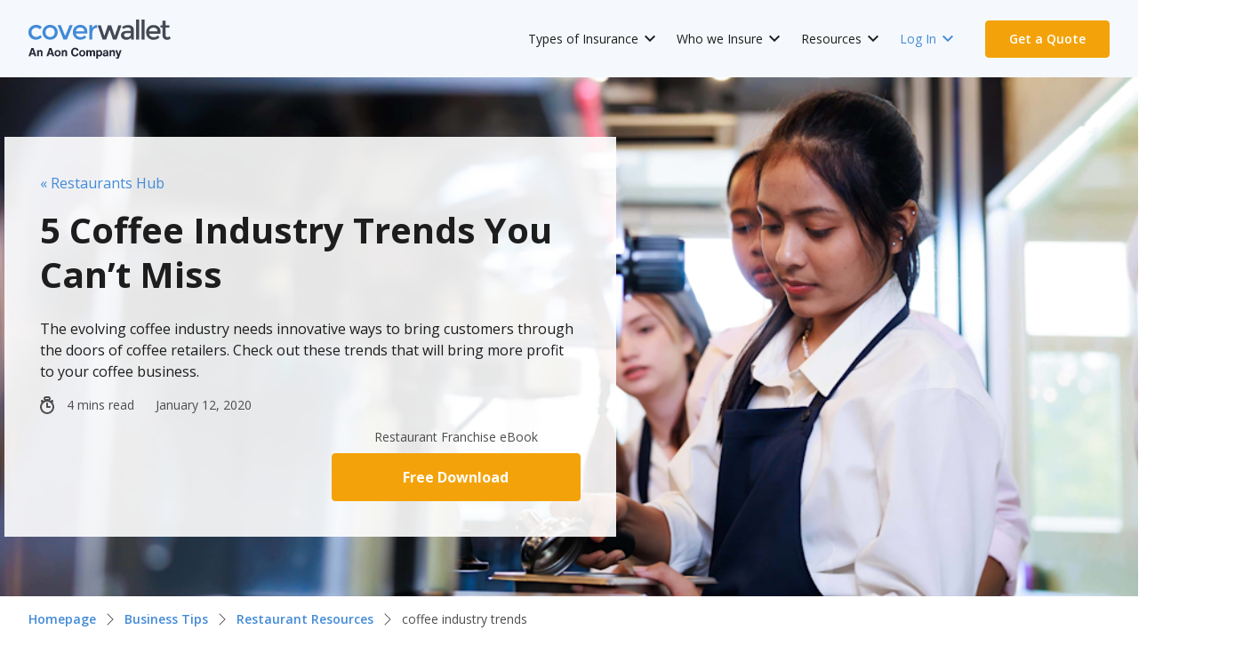

--- FILE ---
content_type: text/html
request_url: https://www.coverwallet.com/business-tips/coffee-industry-trends
body_size: 209307
content:
<!DOCTYPE html><html lang="en"><head><meta charSet="utf-8"/><meta name="viewport" content="width=device-width"/><title>5 Coffee Industry Trends You Can’t Miss | CoverWallet</title><meta content="5 Coffee Industry Trends You Can’t Miss | CoverWallet" name="title"/><meta content="The evolving coffee industry needs to find new ways to bring customers into their shops. Check out these trends that will bring more profit to your business" name="description"/><meta content="CoverWallet" name="author"/><meta content="" name=""/><meta content="index, follow" name="robots" id="MetaRobots"/><meta content="5 Coffee Industry Trends You Can’t Miss | CoverWallet" property="og:title"/><meta content="The evolving coffee industry needs to find new ways to bring customers into their shops. Check out these trends that will bring more profit to your business" property="og:description"/><meta content="" property="og:url"/><meta content="" property=""/><meta content="website" property="og:type"/><meta content="CoverWallet" property="og:site_name"/><meta content="@coverwallet" property="twitter:site"/><meta content="" property="twitter:domain"/><meta content="5 Coffee Industry Trends You Can’t Miss | CoverWallet" property="twitter:title"/><meta content="The evolving coffee industry needs to find new ways to bring customers into their shops. Check out these trends that will bring more profit to your business" property="twitter:description"/><meta content="" property=""/><link rel="canonical" href="https://www.coverwallet.com/business-tips/coffee-industry-trends"/><link rel="icon" type="image/svg" href="https://static.coverwallet.com/logos-catalog/favicon-1f8108dc-0aa3-4f1e-966a-e567eb804abe.ico"/><meta name="next-head-count" content="21"/><link rel="dns-prefetch" href="https://fonts.googleapis.com"/><link rel="dns-prefetch" href="https://fonts.gstatic.com"/><link data-next-font="" rel="preconnect" href="/" crossorigin="anonymous"/><script id="datadog-rum" data-nscript="beforeInteractive">
        (function(h,o,u,n,d) {
          h=h[d]=h[d]||{q:[],onReady:function(c){h.q.push(c)}}
          d=o.createElement(u);d.async=1;d.src=n
          n=o.getElementsByTagName(u)[0];n.parentNode.insertBefore(d,n)
        })(window,document,'script','https://www.datadoghq-browser-agent.com/us1/v5/datadog-rum.js','DD_RUM')
          DD_RUM.onReady(function() {
            DD_RUM.init({
              applicationId: 'f46f50c2-d3b6-4232-bd0e-6baeacc3fc15',
              clientToken: 'pub668a8d3849a5413974eb8f9db2eabc35',
              site: 'us3.datadoghq.com',
              service:'cw-node-landings',
              env:'production',
              version: '1a629b0', 
              sessionSampleRate:100,
              sessionReplaySampleRate: 100,
              trackUserInteractions: true,
              trackResources: true,
              trackLongTasks: true,
              defaultPrivacyLevel:'mask-user-input',
              allowedTracingUrls: [(url) => url.includes('/prefill-quotes/api/v1/')],
              beforeSend: (event, context) => {
                if (
                  event.type === 'error' && (
                    event.error.message.includes('profile is not defined')
                    || event.error.message.includes('Object Not Found Matching Id')
                  )
                ) {
                  console.warn('DD Error Skipped: ', event.error.message)
                  return false
                }
              },
            })
          })</script><script id="datadog-logs" data-nscript="beforeInteractive">
        (function(h,o,u,n,d) {
          h=h[d]=h[d]||{q:[],onReady:function(c){h.q.push(c)}}
          d=o.createElement(u);d.async=1;d.src=n
          n=o.getElementsByTagName(u)[0];n.parentNode.insertBefore(d,n)
        })(window,document,'script','https://www.datadoghq-browser-agent.com/us1/v4/datadog-logs.js','DD_LOGS')
          DD_LOGS.onReady(function() {
            DD_LOGS.init({
              clientToken: 'pub668a8d3849a5413974eb8f9db2eabc35',
              site: 'us3.datadoghq.com',
              service: 'cw-node-landings',
              forwardErrorsToLogs: true,
              env:'production',
              version: '1a629b0', 
              sampleRate: 100,
              beforeSend: (log) => {
                if(log.message.includes('Object Not Found Matching Id'))
                  return false;
              },
            });
          })</script><script id="optanon-wrapper" type="text/javascript" data-nscript="beforeInteractive">function OptanonWrapper() { } </script><script id="onetrust" data-nscript="beforeInteractive">
            window.dataLayer = window.dataLayer || [];
            function gtag() { dataLayer.push(arguments); }

            function getConsentStatus(groups) {
              const active = Array.isArray(groups)
                ? groups
                : (window.OnetrustActiveGroups || '').split(',');
              const hasAnalytics = active.indexOf('6') !== -1;
              const hasAds       = active.indexOf('C0004') !== -1;
              return {
                analytics_storage:   hasAnalytics   ? 'granted' : 'denied',
                ad_storage:          hasAds         ? 'granted' : 'denied',
                ad_user_data:        hasAds         ? 'granted' : 'denied',
                ad_personalization:  hasAds         ? 'granted' : 'denied'
              };
            }

            document.addEventListener('DOMContentLoaded',()=>{
              const t = setInterval(()=>{
                if (window.OnetrustActiveGroups) {
                  clearInterval(t);
                  gtag('consent','default', getConsentStatus());
                }
              },50);
            });
            

            function listenToConsentChanges() {
              if (window.OneTrust && OneTrust.OnConsentChanged) {
                OneTrust.OnConsentChanged(function(event) {
                  gtag('consent', 'update', getConsentStatus(event.detail));
                });
              }
            }

            document.addEventListener('DOMContentLoaded', function() {
              const t = setInterval(function() {
                if (window.OneTrust && OneTrust.OnConsentChanged) {
                  clearInterval(t);
                  listenToConsentChanges();
                }
              }, 50);
            });
          </script><script id="font" data-nscript="beforeInteractive">
              const fontLink = document.createElement('link');
              fontLink.href = 'https://fonts.googleapis.com/css2?family=Open+Sans:wght@100;300;400;500;600;700;800&display=swap';
              fontLink.rel = 'stylesheet';
              fontLink.media = 'print'; // Set media to 'print' to defer font loading
              document.head.appendChild(fontLink);
              fontLink.onload = () => {
                fontLink.media = 'all'; // Switch media to 'all' to apply styles once loaded
              };
            </script><link rel="preload" href="/_next/static/css/f71ab9515f1e57ad.css" as="style"/><link rel="stylesheet" href="/_next/static/css/f71ab9515f1e57ad.css" data-n-g=""/><link rel="preload" href="/_next/static/css/fe36e354161bc0fe.css" as="style"/><link rel="stylesheet" href="/_next/static/css/fe36e354161bc0fe.css"/><link rel="preload" href="/_next/static/css/af1f38fd876b96c9.css" as="style"/><link rel="stylesheet" href="/_next/static/css/af1f38fd876b96c9.css"/><noscript data-n-css=""></noscript><script defer="" nomodule="" src="/_next/static/chunks/polyfills-42372ed130431b0a.js"></script><script id="gmap" src="https://maps.googleapis.com/maps/api/js?key=AIzaSyBDNTz9B0ZqSj5_q67ZQ_U0m0dKMIwgPHQ&amp;libraries=places" type="text/javascript" defer="" data-nscript="beforeInteractive"></script><script id="onetrust-autoblock" src="https://cdn.cookielaw.org/consent/68c00591-079b-4179-a24f-b7d557a3705c/OtAutoBlock.js" type="text/javascript" defer="" data-nscript="beforeInteractive"></script><script defer="" src="/_next/static/chunks/9669.980e46a4e4a353dc.js"></script><script defer="" src="/_next/static/chunks/1642-0dcb166cec97173b.js"></script><script defer="" src="/_next/static/chunks/3974-347bc58b817af5dd.js"></script><script defer="" src="/_next/static/chunks/3316.be9542bdc69497e3.js"></script><script defer="" src="/_next/static/chunks/2426.c89e59a13d595129.js"></script><script defer="" src="/_next/static/chunks/8301.c6b04ec46be2c994.js"></script><script defer="" src="/_next/static/chunks/7671.0ec23747e0b4afb0.js"></script><script defer="" src="/_next/static/chunks/738.3b654aa67f606f72.js"></script><script defer="" src="/_next/static/chunks/8946.1d604282f4102198.js"></script><script defer="" src="/_next/static/chunks/8898.da09f3d34be7778a.js"></script><script defer="" src="/_next/static/chunks/2334.7531b1201e719def.js"></script><script defer="" src="/_next/static/chunks/857.53c30b627207c6ca.js"></script><script defer="" src="/_next/static/chunks/7006.87799d4621a97510.js"></script><script defer="" src="/_next/static/chunks/1784.58f7864f60527261.js"></script><script defer="" src="/_next/static/chunks/7952.a3567bcbce0fa379.js"></script><script defer="" src="/_next/static/chunks/2859.9c77ecc1eccbd6e3.js"></script><script defer="" src="/_next/static/chunks/1649.13dd2826b28edd2f.js"></script><script defer="" src="/_next/static/chunks/8726.c7482c82e8a1e236.js"></script><script defer="" src="/_next/static/chunks/3938.70ff0f883ef21548.js"></script><script defer="" src="/_next/static/chunks/7528.7788e9fe2ebea545.js"></script><script defer="" src="/_next/static/chunks/6421.fa77fa2bd5429662.js"></script><script defer="" src="/_next/static/chunks/1712.4f1cf29988a3c8af.js"></script><script defer="" src="/_next/static/chunks/6529.17a4efb429e8ad33.js"></script><script defer="" src="/_next/static/chunks/5901.68abd2f1c5987d7f.js"></script><script defer="" src="/_next/static/chunks/7536.7320923e88b6b95f.js"></script><script defer="" src="/_next/static/chunks/9656.0d9dc7ee5aa4eeda.js"></script><script defer="" src="/_next/static/chunks/2759.70d71f503ba6e045.js"></script><script defer="" src="/_next/static/chunks/6285.66229853e7c662e4.js"></script><script defer="" src="/_next/static/chunks/2544.72542a21d46729f9.js"></script><script defer="" src="/_next/static/chunks/3404.dbab593732d7dcff.js"></script><script defer="" src="/_next/static/chunks/6090.b8749086316ecbf5.js"></script><script defer="" src="/_next/static/chunks/5444.6520a271a412990e.js"></script><script defer="" src="/_next/static/chunks/2971.e641b026b544391f.js"></script><script defer="" src="/_next/static/chunks/8813.8f50cfe349c55ba9.js"></script><script src="/_next/static/chunks/webpack-35f8ae6f41988521.js" defer=""></script><script src="/_next/static/chunks/framework-40461e51349ca8e7.js" defer=""></script><script src="/_next/static/chunks/main-83e0c33dc3b59820.js" defer=""></script><script src="/_next/static/chunks/pages/_app-3352ce05c9036f6f.js" defer=""></script><script src="/_next/static/chunks/1564-779dbab675f86501.js" defer=""></script><script src="/_next/static/chunks/pages/%5B...slug%5D-0282cb628ce4c296.js" defer=""></script><script src="/_next/static/NbNiYzwE0OI4_ZVQo4C_T/_buildManifest.js" defer=""></script><script src="/_next/static/NbNiYzwE0OI4_ZVQo4C_T/_ssgManifest.js" defer=""></script><style data-styled="" data-styled-version="6.1.8">.hDICYV{all:unset!important;}/*!sc*/
data-styled.g1[id="styles__LinkWrapper-sc-p3n1d1-0"]{content:"hDICYV,"}/*!sc*/
.krRWxm{display:flex;justify-content:center;align-items:center;}/*!sc*/
.krRWxm svg{height:inherit;width:inherit;}/*!sc*/
data-styled.g2[id="styles__IconWrapper-sc-16nfhkb-0"]{content:"krRWxm,"}/*!sc*/
.jbymKv{font-family:'Open Sans',sans-serif;color:#4D4D4D;overflow-x:clip;transition:all 0.3s ease-in;padding-top:56px;display:flex;flex-direction:column;min-height:100vh;}/*!sc*/
@media (min-width:767px){.jbymKv{padding-top:87px;}}/*!sc*/
data-styled.g9[id="application__Application-sc-p6j004-0"]{content:"jbymKv,"}/*!sc*/
.dtPiJQ{position:relative;top:calc(50% - 25px);left:calc(50% - 25px);width:50px;height:50px;border:4px solid #438BD7;animation:GYMqe 2.5s infinite ease;}/*!sc*/
data-styled.g12[id="loader__Animation-sc-1mhtksd-2"]{content:"dtPiJQ,"}/*!sc*/
.hsFZmJ{display:inline-block;width:100%;vertical-align:top;background-color:#438BD7;animation:eDxawr 2.5s infinite ease-in;}/*!sc*/
data-styled.g13[id="loader__AnimationInner-sc-1mhtksd-3"]{content:"hsFZmJ,"}/*!sc*/
.jGSlqM{flex-grow:1;}/*!sc*/
data-styled.g15[id="page__Wrapper-sc-1rzntr7-0"]{content:"jGSlqM,"}/*!sc*/
.lcxMkN{border-radius:4px;box-sizing:border-box;text-align:center;appearance:none;font-size:16px;min-height:40px;cursor:pointer;outline:none;font-weight:600;width:auto;transition:all 0.3s ease-in-out;line-height:1.29;padding:16px 40px;padding:10px 20px;font-weight:500;background-color:#F3A309;border:1px solid #F3A309;color:#FFFFFF;font-weight:bold;font-size:16px;}/*!sc*/
.lcxMkN:hover{background-color:#DA9208;color:#FFFFFF;border:1px solid #DA9208;}/*!sc*/
.lcxMkN:disabled{background-color:#D2D2D2;border-color:#F3A309;color:#8A8A8A;cursor:not-allowed;}/*!sc*/
.lcxMkN:active{position:relative;top:1px;}/*!sc*/
.ccFZJq{border-radius:4px;box-sizing:border-box;text-align:center;appearance:none;font-size:16px;min-height:40px;cursor:pointer;outline:none;font-weight:600;width:auto;transition:all 0.3s ease-in-out;line-height:1.29;padding:16px 40px;background-color:#F3A309;border:1px solid #F3A309;color:#FFFFFF;font-weight:bold;font-size:16px;}/*!sc*/
.ccFZJq:hover{background-color:#DA9208;color:#FFFFFF;border:1px solid #DA9208;}/*!sc*/
.ccFZJq:disabled{background-color:#D2D2D2;border-color:#F3A309;color:#8A8A8A;cursor:not-allowed;}/*!sc*/
.ccFZJq:active{position:relative;top:1px;}/*!sc*/
data-styled.g127[id="button__Button-sc-m13i7v-0"]{content:"lcxMkN,ccFZJq,"}/*!sc*/
.nawZW{margin-bottom:8px;text-align:left;color:#4D4D4D;font-size:14px;line-height:20px;}/*!sc*/
data-styled.g129[id="styles__Label-sc-deokms-0"]{content:"nawZW,"}/*!sc*/
.gFBmva{height:48px;padding:14px 16px;color:#1D1D1D;border:1px solid #D2D2D2;background-color:#FFFFFF;width:100%;text-align:left;font-size:14px;line-height:20px;box-shadow:none;outline:none;box-sizing:border-box;border-radius:0;}/*!sc*/
.gFBmva::placeholder{color:#8A8A8A;}/*!sc*/
.gFBmva:disabled{cursor:not-allowed;background-color:#F4F5F9;}/*!sc*/
.gFBmva ::-webkit-outer-spin-button,.gFBmva ::-webkit-inner-spin-button{appearance:none;margin:0;}/*!sc*/
.gFBmva[type='number']{appearance:textfield;}/*!sc*/
data-styled.g130[id="styles__StyledInput-sc-deokms-1"]{content:"gFBmva,"}/*!sc*/
.jsCxlO{position:relative;}/*!sc*/
data-styled.g132[id="styles__Wrapper-sc-deokms-3"]{content:"jsCxlO,"}/*!sc*/
.dzZuxu{font-size:40px;line-height:48px;margin:32px auto;color:#1D1D1D;text-align:center;}/*!sc*/
.dzZuxu span{color:#F3A309;}/*!sc*/
@media (min-width:767px){.dzZuxu{max-width:1000px;margin:56px auto;}}/*!sc*/
data-styled.g143[id="title__PrimaryTitle-sc-ld8asd-0"]{content:"dzZuxu,"}/*!sc*/
.jzINMp{font-size:32px;line-height:40px;margin:32px auto;color:#1D1D1D;text-align:center;}/*!sc*/
.jzINMp span{color:#F3A309;}/*!sc*/
@media (min-width:767px){.jzINMp{max-width:1000px;margin:56px auto;}}/*!sc*/
data-styled.g144[id="title__SecondaryTitle-sc-ld8asd-1"]{content:"jzINMp,"}/*!sc*/
.cxDYkK{font-size:18px;margin:0;color:#1D1D1D;}/*!sc*/
.cxDYkK span{color:#F3A309;}/*!sc*/
@media (min-width:767px){.cxDYkK{font-size:24px;}}/*!sc*/
data-styled.g145[id="title__BlogTitle-sc-ld8asd-2"]{content:"cxDYkK,"}/*!sc*/
.kWFpfz{padding:0 16px;transition:all 0.3s ease-in-out;top:0;position:fixed;width:100vw;z-index:2;background:#FFFFFF;box-shadow:none;}/*!sc*/
@media (min-width:767px){.kWFpfz{background:#F5F9FD;box-shadow:none;}}/*!sc*/
data-styled.g162[id="styles__Wrapper-sc-7a2lke-0"]{content:"kWFpfz,"}/*!sc*/
.dDwTOK{display:flex;justify-content:space-between;align-items:center;margin:0 auto;max-width:100%;width:100%;height:56px;position:relative;}/*!sc*/
@media (min-width:767px){.dDwTOK{margin:0 auto;max-width:1216px;width:initial;height:87px;justify-content:flex-start;}}/*!sc*/
data-styled.g163[id="styles__InnerWrapper-sc-7a2lke-1"]{content:"dDwTOK,"}/*!sc*/
.jwMVBd{display:flex;justify-content:flex-start;align-items:center;margin:0 auto 0 0;height:56px;}/*!sc*/
.jwMVBd img{width:94px;height:auto;}/*!sc*/
data-styled.g166[id="styles__LogoContainer-sc-7a2lke-4"]{content:"jwMVBd,"}/*!sc*/
@media (min-width:767px){.fANPiW{position:initial;transform:none;flex:1;margin:0;}}/*!sc*/
data-styled.g167[id="styles__LogoLink-sc-7a2lke-5"]{content:"fANPiW,"}/*!sc*/
.eFpaOo svg{margin:auto;height:35px;min-width:73px;}/*!sc*/
@media (min-width:767px){.eFpaOo svg{margin:0;min-width:94px;height:44px;}}/*!sc*/
data-styled.g168[id="styles__Logo-sc-7a2lke-6"]{content:"eFpaOo,"}/*!sc*/
.eLKpxo.eLKpxo.eLKpxo{display:none;margin-left:24px;font-weight:600;font-size:14px;line-height:20px;min-width:140px;}/*!sc*/
@media (min-width:767px){.eLKpxo.eLKpxo.eLKpxo{display:block;}}/*!sc*/
data-styled.g175[id="styles__DesktopHeaderCta-sc-7a2lke-13"]{content:"eLKpxo,"}/*!sc*/
.hmDPqN{display:flex;align-items:center;flex-wrap:nowrap;justify-content:start;max-width:256px;margin:16px 0 0;}/*!sc*/
@media (max-width:767px){.hmDPqN{max-width:256px;margin:24px auto;}}/*!sc*/
.kXUANm{display:flex;align-items:center;flex-wrap:nowrap;justify-content:space-between;max-width:464px;margin:56px auto;}/*!sc*/
@media (max-width:767px){.kXUANm{max-width:256px;margin:24px auto;}}/*!sc*/
data-styled.g307[id="styles__Wrapper-sc-1ins429-0"]{content:"hmDPqN,kXUANm,"}/*!sc*/
.gPwWBz{background-color:transparent;display:flex;margin:0 19px 0 0;padding:0;border:none;border-radius:50%;}/*!sc*/
data-styled.g308[id="styles__IconWrapper-sc-1ins429-1"]{content:"gPwWBz,"}/*!sc*/
.jUQJuv{font-size:12px;color:#FFFFFF;}/*!sc*/
data-styled.g309[id="styles__IconName-sc-1ins429-2"]{content:"jUQJuv,"}/*!sc*/
.dMajsH svg{width:32px;}/*!sc*/
@media (max-width:767px){.dMajsH svg{width:32px;}}/*!sc*/
.dMajmu svg{width:48px;}/*!sc*/
@media (max-width:767px){.dMajmu svg{width:32px;}}/*!sc*/
data-styled.g310[id="styles__Icon-sc-1ins429-3"]{content:"dMajsH,dMajmu,"}/*!sc*/
.kbrfBF{display:flex;width:16px;margin-right:8px;}/*!sc*/
data-styled.g311[id="styles__XSIcon-sc-1ins429-4"]{content:"kbrfBF,"}/*!sc*/
.fuqhuY{display:contents;width:100%;}/*!sc*/
@media (min-width:1024px){.fuqhuY{margin:56px 0px 40px 72px;display:block;width:343px;position:absolute;}}/*!sc*/
data-styled.g312[id="styles__ListMenu-sc-1xltk2y-0"]{content:"fuqhuY,"}/*!sc*/
.dJbJrF{display:inline-block;width:100%;border-radius:4px;padding:12px 16px;line-height:20px;font-size:14px;transition:background-color 0s;color:#438BD7;}/*!sc*/
.dJbJrF:hover{cursor:pointer;background-color:#F5F9FD;color:#438BD7;}/*!sc*/
.dJbJrF.highlighted{background-color:#438BD7;color:#FFFFFF;}/*!sc*/
.dJbJrF.highlighted~a{color:#438BD7;}/*!sc*/
.dJbJrF.highlighted~a:hover{cursor:pointer;background-color:#F5F9FD;color:#438BD7;}/*!sc*/
data-styled.g314[id="styles__Row-sc-1xltk2y-2"]{content:"dJbJrF,"}/*!sc*/
.cgzYqI{margin-top:24px;}/*!sc*/
data-styled.g315[id="styles__StyledSocialMediaIcons-sc-1xltk2y-3"]{content:"cgzYqI,"}/*!sc*/
.gUcSle{flex-grow:1;}/*!sc*/
data-styled.g316[id="styles__Page-sc-55gd5q-0"]{content:"gUcSle,"}/*!sc*/
.jpIDvV{position:relative;margin:auto;max-width:1416px;}/*!sc*/
data-styled.g317[id="styles__Wrapper-sc-55gd5q-1"]{content:"jpIDvV,"}/*!sc*/
.bbUsJy{padding-top:16px;}/*!sc*/
@media (min-width:1024px){.bbUsJy{margin-left:498px;margin-right:48px;}}/*!sc*/
@media (min-width:1024px){.bbUsJy>.module-media-social-icons{display:none;}}/*!sc*/
@media (min-width:767px){.bbUsJy{padding-top:56px;}}/*!sc*/
data-styled.g318[id="styles__Article-sc-55gd5q-2"]{content:"bbUsJy,"}/*!sc*/
.kOyQxd{position:relative;}/*!sc*/
data-styled.g327[id="styles__ComponentWrapper-sc-1hzox6n-0"]{content:"kOyQxd,"}/*!sc*/
.jYDlXq{display:flex;font-size:12px;width:fit-content;position:relative;cursor:pointer;}/*!sc*/
data-styled.g328[id="styles__CheckboxWrapper-sc-1hzox6n-1"]{content:"jYDlXq,"}/*!sc*/
.kZVYjd{appearance:none;position:relative;align-self:flex-start;min-width:24px;min-height:24px;background-color:#FFFFFF;border:1px solid #D2D2D2;outline:none;margin-right:16px;padding:0;letter-spacing:normal;word-spacing:0;box-sizing:border-box;cursor:pointer;background-color:#FFFFFF;}/*!sc*/
.kZVYjd:focus{outline:none;}/*!sc*/
.kZVYjd::before{content:'';position:absolute;width:8px;height:14px;top:2px;left:7px;border:3px solid #FFFFFF;border-radius:1px;z-index:2;border-top-style:none;border-left-style:none;transform:rotate(45deg) scale(0,0);transition:transform 0.1s ease;}/*!sc*/
.kZVYjd:checked{transition:0.1s ease;background-color:#438BD7;border-color:#438BD7;}/*!sc*/
.kZVYjd:checked::before{transform:rotate(45deg) scale(1,1);}/*!sc*/
data-styled.g329[id="styles__StyledCheckbox-sc-1hzox6n-2"]{content:"kZVYjd,"}/*!sc*/
.kSANGc{align-self:flex-start;white-space:pre-line;max-width:100%;color:#4D4D4D;font-size:14px;line-height:20px;}/*!sc*/
.kSANGc a{color:#438BD7;}/*!sc*/
data-styled.g331[id="styles__CheckboxLabel-sc-1hzox6n-4"]{content:"kSANGc,"}/*!sc*/
.buYvZA{display:block;margin-bottom:3px;width:25px;}/*!sc*/
.buYvZA svg{width:24px;height:24px;}/*!sc*/
.buYvZA svg path:nth-child(2){fill:#438BD7;}/*!sc*/
data-styled.g518[id="check__Icon-sc-1d5e5a1-0"]{content:"buYvZA,"}/*!sc*/
.excRGi{background-color:#F5F9FD;}/*!sc*/
.iIjaLY{background-color:#FFFFFF;}/*!sc*/
data-styled.g540[id="styles__Wrapper-sc-1qhe2nu-0"]{content:"excRGi,iIjaLY,"}/*!sc*/
.kgQRED{height:20px;margin:0 8px;display:flex;align-items:center;transform:rotate(0deg);}/*!sc*/
data-styled.g596[id="chevron__Icon-sc-m5apdx-0"]{content:"kgQRED,"}/*!sc*/
.gBhGKE{display:flex;flex-flow:row wrap;align-items:flex-start;padding:16px;position:relative;width:100%;row-gap:4px;background:#FFFFFF;box-shadow:10px 5px 7px rgba(42, 106, 124, 0.1);}/*!sc*/
data-styled.g597[id="styles__Wrapper-sc-1bqq3qm-0"]{content:"gBhGKE,"}/*!sc*/
.gnWYju{width:1216px;margin:0 auto;}/*!sc*/
data-styled.g598[id="styles__InnerWrapper-sc-1bqq3qm-1"]{content:"gnWYju,"}/*!sc*/
.egDGOD{display:flex;flex-wrap:wrap;row-gap:8px;}/*!sc*/
data-styled.g599[id="styles__Container-sc-1bqq3qm-2"]{content:"egDGOD,"}/*!sc*/
.dZmity{font-family:'Open Sans',sans-serif;font-style:normal;font-size:14px;line-height:20px;color:#438BD7;font-weight:600;}/*!sc*/
.dZmity:hover{cursor:pointer;}/*!sc*/
.ifVnhm{font-family:'Open Sans',sans-serif;font-style:normal;font-size:14px;line-height:20px;color:#4D4D4D;font-weight:400;}/*!sc*/
.ifVnhm:hover{cursor:pointer;}/*!sc*/
data-styled.g600[id="styles__BreadcrumbLink-sc-1bqq3qm-3"]{content:"dZmity,ifVnhm,"}/*!sc*/
.bPGJFm{font-size:14px;line-height:20px;padding:0 16px;display:flex;flex-direction:column;text-align:left;justify-content:center;width:100%;align-items:center;background-color:#FFFFFF;align-items:flex-start;}/*!sc*/
.bPGJFm p:not(:last-of-type){margin-bottom:16px;}/*!sc*/
@media (min-width:767px){.bPGJFm{font-size:16px;line-height:24px;padding:16px 0;}}/*!sc*/
data-styled.g601[id="styles__Wrapper-sc-1s7kn3u-0"]{content:"bPGJFm,"}/*!sc*/
.iMCjiK{max-width:1093px;}/*!sc*/
data-styled.g602[id="styles__InnerWrapper-sc-1s7kn3u-1"]{content:"iMCjiK,"}/*!sc*/
.eGouKL{margin:16px auto;height:auto;max-width:100%;}/*!sc*/
@media (max-width: 767px){.eGouKL{width:100%;max-width:395px;}}/*!sc*/
data-styled.g605[id="styles__Image-sc-1s7kn3u-4"]{content:"eGouKL,"}/*!sc*/
.kEhERW{font-size:18px;margin:16px 0;line-height:26px;font-weight:400;text-align:left;color:#1D1D1D;}/*!sc*/
@media (min-width:767px){.kEhERW{line-height:32px;font-size:24px;margin:16px 0 24px;}}/*!sc*/
@media (min-width:767px){.kEhERW{font-size:32px;}}/*!sc*/
data-styled.g607[id="styles__CustomSecondaryTitle-sc-1s7kn3u-6"]{content:"kEhERW,"}/*!sc*/
.btjirp{max-width:1100px;width:100%;margin-bottom:16px;}/*!sc*/
.btjirp a{color:#438BD7;}/*!sc*/
.btjirp h2{font-size:18px;margin:16px 0;line-height:26px;font-weight:400;text-align:left;color:#1D1D1D;}/*!sc*/
@media (min-width:767px){.btjirp h2{line-height:32px;font-size:24px;margin:16px 0 24px;}}/*!sc*/
.btjirp h3{font-weight:400;font-size:18px;line-height:26px;font-size:18px;margin:8px 0;line-height:26px;font-weight:400;color:#1D1D1D;}/*!sc*/
.btjirp h4{font-weight:400;font-size:16px;line-height:24px;}/*!sc*/
@media (min-width:767px){.btjirp h3{font-size:24px;line-height:32px;}.btjirp h4{font-size:18px;line-height:26px;}}/*!sc*/
.btjirp table{max-width:1100px;width:auto;margin-top:8px;border:1px transparent;}/*!sc*/
@media (max-width:767px){.btjirp table{display:block;overflow-x:auto;white-space:nowrap;}}/*!sc*/
.btjirp table tbody>tr{border-bottom:1px solid #F4F5F9;}/*!sc*/
.btjirp table td,.btjirp table th{text-align:left;padding:10px;}/*!sc*/
@media (min-width:767px){.btjirp table td,.btjirp table th{padding:15px;}}/*!sc*/
.btjirp table th{font-weight:400;}/*!sc*/
.btjirp table .table-columns-equal-thirds td,.btjirp table .table-columns-equal-thirds th{width:33%;}/*!sc*/
.btjirp table tr:first-child{background-color:#F5F9FD;}/*!sc*/
.btjirp table tr th:first-child{background-color:#F5F9FD;}/*!sc*/
.btjirp table tr td:first-child{background-color:#F5F9FD;}/*!sc*/
.btjirp table tr td:last-child{background-color:white;}/*!sc*/
.btjirp table tr:has(td[rowspan='2'])+tr td:first-child{background-color:white;}/*!sc*/
.btjirp table tr:last-child{border-bottom:1px solid #F4F5F9;}/*!sc*/
data-styled.g608[id="styles__ElementParagraph-sc-1s7kn3u-7"]{content:"btjirp,"}/*!sc*/
.ebgWAn{margin:8px 0 0;font-size:14px;font-weight:600;line-height:20px;width:100%;min-height:48px;padding:14px 8px;border-radius:4px;color:#438BD7;background-color:#F5F9FD;}/*!sc*/
.ebgWAn:first-of-type{margin-top:0;}/*!sc*/
.ebgWAn:last-of-type{margin-bottom:8px;}/*!sc*/
@media (min-width:767px){.ebgWAn{margin:24px 0 0;padding:0;min-height:initial;font-weight:400;text-overflow:ellipsis;white-space:nowrap;overflow:hidden;border-radius:0;color:#1D1D1D;background-color:#FFFFFF;}.ebgWAn:last-of-type{margin-bottom:0;}.ebgWAn:hover{color:#438BD7;}}/*!sc*/
data-styled.g642[id="styles__Option-sc-csweyt-1"]{content:"ebgWAn,"}/*!sc*/
.eiiuey{width:100%;margin:0;}/*!sc*/
@media (min-width:767px){.eiiuey{display:block;width:initial;margin:0 12px;position:relative;}}/*!sc*/
.kGxNvL{width:100%;margin:0;display:none;}/*!sc*/
@media (min-width:767px){.kGxNvL{display:block;width:initial;margin:0 12px;position:relative;}}/*!sc*/
data-styled.g645[id="styles__Wrapper-sc-155nv7g-0"]{content:"eiiuey,kGxNvL,"}/*!sc*/
.fBpHHf{background-color:#FFFFFF;padding:24px 16px;margin:0 0 8px;width:100%;height:56px;border-radius:4px;box-shadow:0 5px 7px rgba(42,106,124,0.16);display:flex;align-items:center;cursor:pointer;}/*!sc*/
@media (min-width:767px){.fBpHHf{background-color:initial;padding:0;margin:0;width:initial;height:initial;border-radius:0;box-shadow:initial;cursor:pointer;}}/*!sc*/
data-styled.g646[id="styles__Item-sc-155nv7g-1"]{content:"fBpHHf,"}/*!sc*/
.eGcRhu{margin:0;width:100%;font-weight:600;font-size:14px;line-height:20px;color:#1D1D1D;}/*!sc*/
@media (min-width:767px){.eGcRhu{margin-right:7px;width:initial;font-weight:400;}.eGcRhu:hover{color:#438BD7;}}/*!sc*/
.ijGhPq{margin:0;width:100%;font-weight:600;font-size:14px;line-height:20px;color:#438BD7;}/*!sc*/
@media (min-width:767px){.ijGhPq{margin-right:7px;width:initial;font-weight:400;}.ijGhPq:hover{color:#3674B5;}}/*!sc*/
data-styled.g648[id="styles__Label-sc-155nv7g-3"]{content:"eGcRhu,ijGhPq,"}/*!sc*/
.RcYPS svg{cursor:pointer;transform:scaley(1);transition:all 0.5s ease-in-out;}/*!sc*/
.RcYPS svg path{fill:#1D1D1D;}/*!sc*/
.dqa-DgZ svg{cursor:pointer;transform:scaley(1);transition:all 0.5s ease-in-out;}/*!sc*/
.dqa-DgZ svg path{fill:#438BD7;}/*!sc*/
data-styled.g649[id="styles__Icon-sc-155nv7g-4"]{content:"RcYPS,dqa-DgZ,"}/*!sc*/
.btkZOg{display:none;flex-direction:column;justify-content:center;align-items:flex-start;position:static;background:transparent;box-shadow:none;border-radius:0;top:8px;padding:0;min-width:initial;right:0;opacity:1;z-index:3;}/*!sc*/
.btkZOg::before{display:none;}/*!sc*/
@media (min-width:767px){.btkZOg{position:absolute;background:#FFFFFF;box-shadow:0 10px 17px rgba(19, 135, 168, 0.2);border-radius:3px;top:42px;padding:12px;width:336px;right:-13px;transition:0.2s ease-in-out 0.4s;flex-flow:wrap;justify-content:space-between;align-items:center;}.btkZOg::before{height:0;border-left:9px solid transparent;border-right:9px solid transparent;border-bottom:9px solid #FFFFFF;content:' ';position:absolute;pointer-events:none;top:-9px;right:9px;}.btkZOg:hover{display:flex;}}/*!sc*/
data-styled.g650[id="styles__Options-sc-155nv7g-5"]{content:"btkZOg,"}/*!sc*/
.lnFyaT{color:#1D1D1D;font-weight:600;font-size:16px;width:100%;padding:12px;}/*!sc*/
data-styled.g651[id="styles__Description-sc-155nv7g-6"]{content:"lnFyaT,"}/*!sc*/
.kJXkRR{display:none;flex-direction:column;justify-content:flex-start;align-items:center;color:#4D4D4D;font-size:12px;margin:0;position:fixed;overflow-y:auto;pointer-events:none;top:56px;left:0;transition:all 0.2s ease-in-out;padding:24px 16px 56px;width:100vw;height:calc(100vh - 56px);background-color:#FFFFFF;z-index:4;}/*!sc*/
@media (min-width:767px){.kJXkRR{display:flex;flex-direction:row;justify-content:space-between;position:initial;overflow-y:unset;padding:inherit;width:auto;height:auto;background-color:inherit;pointer-events:initial;}}/*!sc*/
data-styled.g654[id="styles__Navigation-sc-15q21w8-0"]{content:"kJXkRR,"}/*!sc*/
.liuXRB{padding:40px 16px;background-color:#033167;color:#FFFFFF;}/*!sc*/
@media (min-width:1200px){.liuXRB{padding:56px 0;}}/*!sc*/
data-styled.g667[id="styles__Wrapper-sc-43tr04-0"]{content:"liuXRB,"}/*!sc*/
.bWVHEh{margin:auto;max-width:100%;}/*!sc*/
@media (min-width:1200px){.bWVHEh{max-width:1200px;}}/*!sc*/
data-styled.g668[id="styles__Content-sc-43tr04-1"]{content:"bWVHEh,"}/*!sc*/
.hwZRjo{display:flex;flex-direction:column;}/*!sc*/
@media (min-width:1200px){.hwZRjo{flex-direction:row;}}/*!sc*/
data-styled.g669[id="styles__ColumnWrapper-sc-43tr04-2"]{content:"hwZRjo,"}/*!sc*/
.fhwDGE{flex:0;}/*!sc*/
data-styled.g670[id="styles__LeftColumn-sc-43tr04-3"]{content:"fhwDGE,"}/*!sc*/
.foltVN{flex:1;}/*!sc*/
data-styled.g671[id="styles__RightColumn-sc-43tr04-4"]{content:"foltVN,"}/*!sc*/
.ciitPx{padding:32px 0 0 0;font-size:12px;}/*!sc*/
.ciitPx a{color:#438BD7;}/*!sc*/
@media (min-width:1200px){.ciitPx{padding:16px 0;}}/*!sc*/
data-styled.g673[id="styles__ContactInfoWrapper-sc-43tr04-6"]{content:"ciitPx,"}/*!sc*/
.gyGmbZ{overflow-x:hidden;}/*!sc*/
data-styled.g674[id="styles__SocialMediaIconsWrapper-sc-43tr04-7"]{content:"gyGmbZ,"}/*!sc*/
.dcDZMv.dcDZMv.dcDZMv{margin:16px 0 0;}/*!sc*/
data-styled.g675[id="styles__ModuleSocialMediaIconsOver-sc-43tr04-8"]{content:"dcDZMv,"}/*!sc*/
.gOGhEa{margin-bottom:17px;margin-right:0;justify-content:start!important;align-items:start!important;}/*!sc*/
.gOGhEa svg{max-height:38px;}/*!sc*/
@media (min-width:1200px){.gOGhEa{margin-right:50px;margin-bottom:0;}}/*!sc*/
data-styled.g676[id="styles__Logo-sc-43tr04-9"]{content:"gOGhEa,"}/*!sc*/
.bYRUvB{font-size:12px;margin-top:8px;opacity:0.5;}/*!sc*/
.bYRUvB a{color:#FFFFFF;cursor:pointer;}/*!sc*/
.bYRUvB a:hover{color:#D2D2D2;}/*!sc*/
@media (min-width:1200px){.bYRUvB{margin-top:8px;}}/*!sc*/
data-styled.g677[id="styles__Contact-sc-43tr04-10"]{content:"bYRUvB,"}/*!sc*/
.cKVSFd{font-size:12px;margin-top:8px;opacity:0.5;color:#F5F9FD;}/*!sc*/
.cKVSFd p{margin:0;}/*!sc*/
@media (min-width:1200px){.cKVSFd{margin-top:8px;}}/*!sc*/
data-styled.g678[id="styles__Address-sc-43tr04-11"]{content:"cKVSFd,"}/*!sc*/
.bApSpH{font-size:14px;}/*!sc*/
data-styled.g680[id="styles__MadeInNyc-sc-43tr04-13"]{content:"bApSpH,"}/*!sc*/
.ekTwrw{margin-top:32px;}/*!sc*/
@media (min-width:1200px){.ekTwrw{margin-top:48px;}}/*!sc*/
data-styled.g681[id="styles__EKomiWrapper-sc-43tr04-14"]{content:"ekTwrw,"}/*!sc*/
.lgkCoF{display:flex;width:187px;}/*!sc*/
data-styled.g682[id="styles__EkomiInnerWrapper-sc-43tr04-15"]{content:"lgkCoF,"}/*!sc*/
.iRzGrj{width:48px!important;height:48px!important;}/*!sc*/
data-styled.g683[id="styles__EkomiSeoElementImage-sc-43tr04-16"]{content:"iRzGrj,"}/*!sc*/
.lhuGwd{margin-left:16px;font-size:16px;font-weight:300;}/*!sc*/
.lhuGwd img{height:16px;width:80px;}/*!sc*/
.lhuGwd span:first-child{font-weight:600;padding-right:4px;}/*!sc*/
data-styled.g684[id="styles__SatisfactionColumn-sc-43tr04-17"]{content:"lhuGwd,"}/*!sc*/
.iAgsoa{width:auto;margin-top:32px;}/*!sc*/
@media (min-width:1200px){.iAgsoa{width:115px;margin-top:48px;}}/*!sc*/
data-styled.g685[id="styles__StartupWrapper-sc-43tr04-18"]{content:"iAgsoa,"}/*!sc*/
.extWbI{width:115px;}/*!sc*/
data-styled.g686[id="styles__StartupImage-sc-43tr04-19"]{content:"extWbI,"}/*!sc*/
.judwEf{margin-top:8px;font-size:12px;}/*!sc*/
data-styled.g687[id="styles__ImageDescription-sc-43tr04-20"]{content:"judwEf,"}/*!sc*/
.fJDCLm{margin-top:40px;}/*!sc*/
@media (min-width:1200px){.fJDCLm{margin-top:16px;}}/*!sc*/
@media (min-width:767px){.fJDCLm{max-width:100%;}}/*!sc*/
data-styled.g688[id="styles__Container-sc-43tr04-21"]{content:"fJDCLm,"}/*!sc*/
.ckwyRr{display:flex;flex-direction:column;}/*!sc*/
@media (min-width:1200px){.ckwyRr{flex-direction:row;}}/*!sc*/
data-styled.g689[id="styles__GroupedColumnsWrapper-sc-43tr04-22"]{content:"ckwyRr,"}/*!sc*/
.jgtezr{width:100%;margin:15px 0;}/*!sc*/
@media (min-width:1200px){.jgtezr{width:25%;margin:0 15px;}}/*!sc*/
data-styled.g691[id="styles__ColumnsInnerWrapper-sc-43tr04-24"]{content:"jgtezr,"}/*!sc*/
.YSyUA{height:32px;display:flex;justify-content:space-between;border-bottom:2px solid rgba(19, 135, 168, 0.2);pointer-events:auto;cursor:pointer;width:100%;}/*!sc*/
@media (min-width:1200px){.YSyUA{border-bottom:0;pointer-events:none;cursor:default;height:24px;}}/*!sc*/
data-styled.g692[id="styles__ColumnTitleWrapper-sc-43tr04-25"]{content:"YSyUA,"}/*!sc*/
.jkKUbL{color:#C8DFF6;cursor:pointer;margin:16px 0;display:block;font-size:14px;}/*!sc*/
@media (min-width:1200px){.jkKUbL{margin:12px 0;}}/*!sc*/
.jkKUbL:hover{color:#FFFFFF;}/*!sc*/
data-styled.g693[id="styles__ColumnLink-sc-43tr04-26"]{content:"jkKUbL,"}/*!sc*/
.eIdmnd{color:#C8DFF6;cursor:pointer;margin:16px 0;display:block;font-size:14px;background:none;border:none;padding:0;text-align:left;}/*!sc*/
@media (min-width:1200px){.eIdmnd{margin:12px 0;}}/*!sc*/
.eIdmnd:hover{color:#FFFFFF;}/*!sc*/
data-styled.g694[id="styles__CookiePreferenceButton-sc-43tr04-27"]{content:"eIdmnd,"}/*!sc*/
.iRTDwG{color:#FFFFFF;font-weight:700;font-size:14px;}/*!sc*/
data-styled.g695[id="styles__ColumnTitle-sc-43tr04-28"]{content:"iRTDwG,"}/*!sc*/
.dURAxE{display:none;}/*!sc*/
@media (min-width:1200px){.dURAxE{display:block;}}/*!sc*/
data-styled.g696[id="styles__ListElementsWrapper-sc-43tr04-29"]{content:"dURAxE,"}/*!sc*/
.giqpta{display:none;}/*!sc*/
@media (min-width:1200px){.giqpta{display:block;}}/*!sc*/
data-styled.g702[id="styles__InfoDesktop-sc-43tr04-35"]{content:"giqpta,"}/*!sc*/
@media (min-width:1200px){.hFiOFJ{display:none;}}/*!sc*/
data-styled.g703[id="styles__InfoMobile-sc-43tr04-36"]{content:"hFiOFJ,"}/*!sc*/
.byBUuj{width:16px;height:16px;}/*!sc*/
.byBUuj path{fill:#4D4D4D;}/*!sc*/
data-styled.g729[id="dropdown-indicator__StyledDropdownIndicator-sc-1rmpi05-0"]{content:"byBUuj,"}/*!sc*/
.bbIyew{margin-top:8px;}/*!sc*/
.bbIyew .Select__single-value{color:#1D1D1D;}/*!sc*/
.bbIyew .Select__placeholder{max-width:279px;font-size:14px;height:20px;overflow:hidden;white-space:nowrap;text-overflow:ellipsis;color:#8A8A8A;}/*!sc*/
@media (min-width:767px){.bbIyew .Select__placeholder{max-width:384px;}}/*!sc*/
.bbIyew .Select__dropdown-indicator{padding:16px!important;}/*!sc*/
.bbIyew .Select__control{border:1px solid #D2D2D2;height:48px;border-radius:0;box-shadow:none;font-size:14px;line-height:20px;}/*!sc*/
.bbIyew .Select__control--menu-is-open .Select__dropdown-indicator{transform:rotate(180deg);}/*!sc*/
.bbIyew .Select__control--menu-is-open .Select__placeholder{display:none;}/*!sc*/
.bbIyew .Select__control--menu-is-open .Select__single-value{display:none;}/*!sc*/
.bbIyew .Select__control:hover{border:1px solid #D2D2D2;}/*!sc*/
.bbIyew .Select__value-container{padding-left:14px;}/*!sc*/
.bbIyew .Select__option{font-size:14px;padding:8px;color:#1D1D1D;}/*!sc*/
.bbIyew .Select__option:hover,.bbIyew .Select__option--is-focused,.bbIyew .Select__option--is-selected{background-color:white!important;}/*!sc*/
.bbIyew .Select__option--is-selected{color:#438BD7;}/*!sc*/
@media (min-width:767px){.bbIyew .Select__option--is-selected{color:#1D1D1D;}.bbIyew .Select__option--is-focused{color:#438BD7;}}/*!sc*/
.bbIyew .Select__menu{margin:0;padding:8px;border-radius:0;background-color:white;overflow:hidden;border:1px solid #D2D2D2;}/*!sc*/
.bbIyew .Select__menu-list::-webkit-scrollbar{width:2px;}/*!sc*/
.bbIyew .Select__menu-list::-webkit-scrollbar-track{margin:4px;background-color:#dfdfdf;border-radius:1.5px;}/*!sc*/
.bbIyew .Select__menu-list::-webkit-scrollbar-thumb{background-color:#848484;border-radius:1.5px;}/*!sc*/
.bbIyew .Select__indicator-separator{display:none;}/*!sc*/
.bbIyew .Select__indicators span{display:none;}/*!sc*/
data-styled.g731[id="styles__CustomSelect-sc-5ei4hu-0"]{content:"bbIyew,"}/*!sc*/
.tjxot{font-size:14px;text-align:left;line-height:20px;padding-top:24px;color:#4D4D4D;}/*!sc*/
@media (min-width:767px){.tjxot{padding-top:0;}}/*!sc*/
data-styled.g732[id="styles__Label-sc-1aclcdt-0"]{content:"tjxot,"}/*!sc*/
.kHXzvT{position:relative;}/*!sc*/
data-styled.g733[id="styles__Wrapper-sc-1aclcdt-1"]{content:"kHXzvT,"}/*!sc*/
.nHYUX .Select__menu{max-height:auto;}/*!sc*/
.nHYUX .Select__menu-list{max-height:auto;}/*!sc*/
data-styled.g734[id="styles__FormSelect-sc-1aclcdt-2"]{content:"nHYUX,"}/*!sc*/
.imsOva{background-color:#F5F9FD;display:flex;flex-direction:column;justify-content:center;margin:0;}/*!sc*/
data-styled.g735[id="styles__Banner-sc-ztfuhj-0"]{content:"imsOva,"}/*!sc*/
.kCLOoo{display:flex;flex-flow:wrap;align-items:center;}/*!sc*/
data-styled.g736[id="styles__Form-sc-ztfuhj-1"]{content:"kCLOoo,"}/*!sc*/
.hwjnOH{flex:1;min-width:100%;}/*!sc*/
.hwjnOH p:first-child{margin-top:0;}/*!sc*/
@media (min-width:1200px){.hwjnOH{min-width:25%;}}/*!sc*/
data-styled.g737[id="styles__InputWrapper-sc-ztfuhj-2"]{content:"hwjnOH,"}/*!sc*/
.cbqWiV{width:100%;}/*!sc*/
data-styled.g738[id="styles__AcceptWrapper-sc-ztfuhj-3"]{content:"cbqWiV,"}/*!sc*/
.gxhxGN{min-width:100%;padding:12px 16px!important;height:48px;}/*!sc*/
data-styled.g739[id="styles__SubmitButton-sc-ztfuhj-4"]{content:"gxhxGN,"}/*!sc*/
.iXFSqU{color:#4D4D4D;}/*!sc*/
data-styled.g740[id="styles__StyledInput-sc-ztfuhj-5"]{content:"iXFSqU,"}/*!sc*/
.jfoJIh{padding:32px 16px;align-items:center;}/*!sc*/
@media (min-width:767px){.jfoJIh{padding:56px 0;}}/*!sc*/
data-styled.g750[id="subscription-banner__SubscriptionBannerBanner-sc-nj3k58-0"]{content:"jfoJIh,"}/*!sc*/
.hOkEPq{justify-content:space-between;width:100%;margin:40px 0;}/*!sc*/
@media (min-width:767px){.hOkEPq{margin:0 16px;width:500px;}.hOkEPq div:nth-child(3){order:0;}}/*!sc*/
@media (min-width:1200px){.hOkEPq{width:1030px;margin:40px 0;}.hOkEPq div:nth-child(3){order:1;}}/*!sc*/
data-styled.g751[id="subscription-banner__SubscriptionBannerForm-sc-nj3k58-1"]{content:"hOkEPq,"}/*!sc*/
.dqqIyf{margin-bottom:24px;}/*!sc*/
@media (min-width:767px){.dqqIyf{margin-right:24px;}}/*!sc*/
data-styled.g752[id="subscription-banner__SubscriptionBannerInputWrapper-sc-nj3k58-2"]{content:"dqqIyf,"}/*!sc*/
.cepbPf{margin:0 8px 24px 0;}/*!sc*/
@media (min-width:1200px){.cepbPf{margin:4px 0 0;min-width:192px;}}/*!sc*/
data-styled.g753[id="subscription-banner__SubscriptionBannerSubmitButton-sc-nj3k58-3"]{content:"cepbPf,"}/*!sc*/
.ebEjPq{font-weight:300;margin:0 0 32px;}/*!sc*/
@media (min-width:767px){.ebEjPq{margin-bottom:40px;}}/*!sc*/
data-styled.g755[id="subscription-banner__SubscriptionBannerSecondaryTitle-sc-nj3k58-5"]{content:"ebEjPq,"}/*!sc*/
.fffnuO{color:#8A8A8A;}/*!sc*/
@media (max-width:1200px){.fffnuO{min-width:100%;}}/*!sc*/
.fffnuO .dropdown-label{color:#4D4D4D;}/*!sc*/
.fffnuO .Select__menu{margin:0;border-radius:0;}/*!sc*/
.fffnuO .Select__menu-list{max-height:250px;}/*!sc*/
data-styled.g765[id="styles-sc-1u9q2mr-0"]{content:"fffnuO,"}/*!sc*/
.etdpzN{width:16px;height:16px;display:block;margin-top:2px;}/*!sc*/
.etdpzN svg{fill:#FFFFFF;transform:rotate(0deg);}/*!sc*/
@media (min-width:1200px){.etdpzN{display:none;}}/*!sc*/
data-styled.g770[id="arrow__Icon-sc-1rdloks-0"]{content:"etdpzN,"}/*!sc*/
.fThLnq{padding:4px 0;font-weight:400;font-size:14px;line-height:20px;}/*!sc*/
@media all and (-ms-high-contrast:none){.fThLnq{max-height:30px;display:inline-block;width:33%;}}/*!sc*/
data-styled.g780[id="styles__ListItem-sc-unpcv7-0"]{content:"fThLnq,"}/*!sc*/
.fWQIDW svg{width:24px;height:24px;margin-top:0;}/*!sc*/
.fWQIDW svg path:nth-child(2){fill:#C8DFF6;}/*!sc*/
data-styled.g781[id="styles__Icon-sc-unpcv7-1"]{content:"fWQIDW,"}/*!sc*/
.dDvnqR{font-size:14px;line-height:20px;flex-basis:65%;flex-grow:2;color:#438BD7;cursor:pointer;}/*!sc*/
@media (min-width:767px){.dDvnqR{flex-grow:1;}}/*!sc*/
data-styled.g782[id="styles__Text-sc-unpcv7-2"]{content:"dDvnqR,"}/*!sc*/
.eaTCQn{display:flex;flex-direction:column;align-items:center;justify-content:center;}/*!sc*/
@media (min-width:767px){.eaTCQn{width:100%;height:584px;}}/*!sc*/
data-styled.g788[id="styles__HeroBannerWrapper-sc-1jl14f7-0"]{content:"eaTCQn,"}/*!sc*/
.bcspVE{object-fit:cover;background-repeat:no-repeat;background-size:cover;height:144px;width:100%;}/*!sc*/
@media (min-width:767px){.bcspVE{z-index:0;min-height:584px!important;width:100%;overflow:hidden;position:absolute!important;}}/*!sc*/
data-styled.g789[id="styles__BackgroundImage-sc-1jl14f7-1"]{content:"bcspVE,"}/*!sc*/
.pspjW{display:flex;}/*!sc*/
@media (min-width:767px){.pspjW{z-index:1;}}/*!sc*/
data-styled.g790[id="styles__Box-sc-1jl14f7-2"]{content:"pspjW,"}/*!sc*/
.jicwli{background-color:#F5F9FD;display:flex;flex-direction:column;align-items:center;padding:16px;}/*!sc*/
@media (min-width:767px){.jicwli{background-color:rgba(255, 255, 255, 0.9);max-height:564px;padding:40px;}}/*!sc*/
@media (min-width:1024px){.jicwli{margin-left:140px;}}/*!sc*/
data-styled.g791[id="styles__InnerBox-sc-1jl14f7-3"]{content:"jicwli,"}/*!sc*/
.gHQWmK{display:none;}/*!sc*/
@media (min-width:767px){.gHQWmK{display:block;}}/*!sc*/
@media (min-width:1024px){.gHQWmK{width:337px;}}/*!sc*/
@media (min-width:1200px){.gHQWmK{width:723px;}}/*!sc*/
data-styled.g792[id="styles__BoxUXFiller-sc-1jl14f7-4"]{content:"gHQWmK,"}/*!sc*/
.bApdGQ{color:#438BD7;height:24px;font-size:16px;line-height:24px;width:100%;margin-top:24px;text-align:center;}/*!sc*/
.bApdGQ :hover{cursor:pointer;}/*!sc*/
@media (min-width:767px){.bApdGQ{margin-top:0;text-align:left;}}/*!sc*/
data-styled.g793[id="styles__StyledLink-sc-1jl14f7-5"]{content:"bApdGQ,"}/*!sc*/
.dVvOXI{max-height:9ch;font-weight:bold;line-height:50px;margin-top:16px;margin-bottom:0;width:100%;overflow:hidden;}/*!sc*/
@media (min-width:767px){.dVvOXI{width:608px;text-align:left;}}/*!sc*/
data-styled.g794[id="styles__Title-sc-1jl14f7-6"]{content:"dVvOXI,"}/*!sc*/
.hEHIua{width:100%;color:#4D4D4D;font-size:14px;line-height:20px;margin-top:16px;text-align:center;}/*!sc*/
@media (min-width:767px){.hEHIua{color:#1D1D1D;width:608px;font-size:16px;line-height:24px;text-align:left;margin-top:24px;}}/*!sc*/
data-styled.g795[id="styles__Description-sc-1jl14f7-7"]{content:"hEHIua,"}/*!sc*/
.ezfjig{height:20px;margin-top:24px;color:#4D4D4D;font-size:14px;line-height:20px;display:flex;flex-direction:row;background-image:url();background-repeat:no-repeat;background-position:left;background-size:contain;}/*!sc*/
@media (min-width:767px){.ezfjig{width:608px;margin-top:16px;align-self:flex-start;}}/*!sc*/
data-styled.g796[id="styles__BottomData-sc-1jl14f7-8"]{content:"ezfjig,"}/*!sc*/
.ilPwI{margin:0 24px 0 30px;}/*!sc*/
data-styled.g797[id="styles__TimeToReadBox-sc-1jl14f7-9"]{content:"ilPwI,"}/*!sc*/
.kdnirN{width:280px;display:flex;flex-direction:column;margin:24px 0;}/*!sc*/
.kdnirN button{width:280px!important;margin-top:8px;}/*!sc*/
@media (min-width:767px){.kdnirN{align-self:flex-end;margin:16px 0 0;}}/*!sc*/
data-styled.g798[id="styles__ResourceWrapper-sc-1jl14f7-10"]{content:"kdnirN,"}/*!sc*/
.ewoalH{height:20px;color:#4D4D4D;font-size:14px;line-height:20px;text-align:center;}/*!sc*/
data-styled.g799[id="styles__ResourceBox-sc-1jl14f7-11"]{content:"ewoalH,"}/*!sc*/
.jgaFw{margin:32px auto;}/*!sc*/
@media (min-width:767px){.jgaFw{margin:56px auto 0;}}/*!sc*/
data-styled.g880[id="styles__SecondaryTitleOver-sc-1jvxiys-0"]{content:"jgaFw,"}/*!sc*/
.jrXMrz{display:flex;align-items:center;text-align:center;width:100%;padding:0px 16px 32px;max-width:1296px;margin:0 auto;flex-direction:column;}/*!sc*/
@media (min-width: 767px){.jrXMrz{padding-bottom:56px;}}/*!sc*/
data-styled.g882[id="styles__InnerWrapper-sc-1jvxiys-2"]{content:"jrXMrz,"}/*!sc*/
.efVbOa{width:initial;}/*!sc*/
.efVbOa li{list-style-type:none;margin-top:10px;display:flex;flex-direction:row;justify-content:flex-start;text-align:left;width:100%;padding:0;}/*!sc*/
.efVbOa li span:nth-child(1){flex:0;margin-right:4px;}/*!sc*/
.efVbOa li span:nth-child(1) img{height:20px;width:32px;}/*!sc*/
.efVbOa li span:nth-child(2){font-size:14px;line-height:20px;flex-grow:1;}/*!sc*/
@media (min-width:767px){.efVbOa{width:288px;}}/*!sc*/
data-styled.g883[id="styles__Column-sc-1jvxiys-3"]{content:"efVbOa,"}/*!sc*/
.oTOIb{line-height:20px;font-weight:400;color:#4D4D4D;font-size:14px;margin-top:16px;text-align:center;}/*!sc*/
@media (min-width:767px){.oTOIb{font-size:16px;line-height:24px;}}/*!sc*/
@media (min-width:767px){.oTOIb{width:1096px;text-align:center;}}/*!sc*/
data-styled.g884[id="styles__ListDescription-sc-1jvxiys-4"]{content:"oTOIb,"}/*!sc*/
.bZJCiz{display:flex;flex-direction:column;width:100%;margin:32px auto 0;justify-content:center;max-width:unset;}/*!sc*/
@media (min-width:767px){.bZJCiz{flex-direction:row;gap:24px;margin:48px auto 0;}}/*!sc*/
data-styled.g885[id="styles__ColumnWrapper-sc-1jvxiys-5"]{content:"bZJCiz,"}/*!sc*/
.coksaZ svg{height:64px;width:64px;}/*!sc*/
@media (min-width:767px){.coksaZ{margin:4px 0;}}/*!sc*/
data-styled.g886[id="styles__Icon-sc-d8gqx1-0"]{content:"coksaZ,"}/*!sc*/
.bundjx{display:flex;position:absolute;align-items:center;justify-content:center;border-radius:50%;background-color:#FFFFFF;}/*!sc*/
data-styled.g887[id="styles__IconWrapper-sc-d8gqx1-1"]{content:"bundjx,"}/*!sc*/
.kIBpYg{font-size:18px;line-height:26px;}/*!sc*/
@media (min-width:767px){.kIBpYg{font-size:24px;line-height:32px;}}/*!sc*/
data-styled.g888[id="styles__Title-sc-d8gqx1-2"]{content:"kIBpYg,"}/*!sc*/
.cAqJif{font-size:14px;line-height:20px;}/*!sc*/
data-styled.g889[id="styles__Description-sc-d8gqx1-3"]{content:"cAqJif,"}/*!sc*/
.ddBKZb{display:flex;width:100%;max-width:1100px;flex-direction:column;align-items:flex-start;margin-bottom:16px;pointer-events:none;cursor:default;}/*!sc*/
.ddBKZb:last-of-type{margin-bottom:0;}/*!sc*/
data-styled.g890[id="single-product__ProductWrapper-sc-14u1jjo-0"]{content:"ddBKZb,"}/*!sc*/
.kbHbvW{height:11px;width:15px;margin:0;}/*!sc*/
.kbHbvW svg{height:11px;}/*!sc*/
data-styled.g891[id="single-product__ProductIcon-sc-14u1jjo-1"]{content:"kbHbvW,"}/*!sc*/
.evKKxi{width:24px;display:flex;}/*!sc*/
data-styled.g892[id="single-product__ProductIconWrapper-sc-14u1jjo-2"]{content:"evKKxi,"}/*!sc*/
.jWtgYc{color:#1D1D1D;padding-left:32px;font-weight:600;}/*!sc*/
@media (min-width:767px){.jWtgYc{font-size:18px;line-height:26px;}}/*!sc*/
data-styled.g893[id="single-product__ProductTitle-sc-14u1jjo-3"]{content:"jWtgYc,"}/*!sc*/
.cryqTa{padding:8px 0 0 32px;font-size:16px;line-height:24px;text-align:left;}/*!sc*/
data-styled.g894[id="single-product__ProductDescription-sc-14u1jjo-4"]{content:"cryqTa,"}/*!sc*/
.hMvOiN{text-align:center;order:2;margin-top:24px;}/*!sc*/
@media (min-width:767px){.hMvOiN{order:1;text-align:left;margin-top:0;}}/*!sc*/
data-styled.g915[id="styles__BlogTitleOver-sc-18reu6a-0"]{content:"hMvOiN,"}/*!sc*/
.jkgvqn{line-height:20px;font-weight:400;color:#4D4D4D;margin:16px auto;text-align:center;}/*!sc*/
@media (min-width:767px){.jkgvqn{font-size:16px;line-height:24px;}}/*!sc*/
@media (min-width:767px){.jkgvqn{margin:0 0 24px;text-align:left;}}/*!sc*/
data-styled.g917[id="styles__Subtitle-sc-18reu6a-2"]{content:"jkgvqn,"}/*!sc*/
.JeEAR{display:flex;align-items:center;text-align:center;width:100%;padding:0px 16px 32px;max-width:1296px;margin:0 auto;flex-direction:column;justify-content:space-between;}/*!sc*/
@media (min-width: 767px){.JeEAR{padding-bottom:56px;}}/*!sc*/
@media (min-width:767px){.JeEAR{flex-direction:row;column-gap:32px;padding:32px 0;}}/*!sc*/
data-styled.g918[id="styles__InnerWrapper-sc-18reu6a-3"]{content:"JeEAR,"}/*!sc*/
.eYPUzn{display:flex;flex-direction:column;align-self:flex-start;}/*!sc*/
@media (min-width:767px){.eYPUzn{width:600px;}}/*!sc*/
data-styled.g919[id="styles__Column-sc-18reu6a-4"]{content:"eYPUzn,"}/*!sc*/
.cXZnDh{line-height:20px;font-weight:400;color:#4D4D4D;margin:16px auto 0;text-align:center;order:3;}/*!sc*/
@media (min-width:767px){.cXZnDh{font-size:16px;line-height:24px;}}/*!sc*/
@media (min-width:767px){.cXZnDh{margin:24px auto 24px;text-align:left;order:2;}}/*!sc*/
data-styled.g920[id="styles__ListDescription-sc-18reu6a-5"]{content:"cXZnDh,"}/*!sc*/
.gGQECG{text-align:left;display:flex;flex-direction:column;width:100%;margin:0 auto;}/*!sc*/
@media (min-width:767px){.gGQECG{gap:16px;}}/*!sc*/
data-styled.g921[id="styles__ListItemsWrapper-sc-18reu6a-6"]{content:"gGQECG,"}/*!sc*/
.gJfFSm{color:#438BD7;}/*!sc*/
@media (min-width:767px){.gJfFSm:not(:first-child,:last-child){margin:16px 0;}}/*!sc*/
data-styled.g922[id="styles__StyledElementListItem-sc-18reu6a-7"]{content:"gJfFSm,"}/*!sc*/
.dxBuEl{margin:0;padding:0 0 0 18px;}/*!sc*/
data-styled.g923[id="styles__StyledUl-sc-18reu6a-8"]{content:"dxBuEl,"}/*!sc*/
.fgPxoy{width:100%!important;height:184px!important;order:1;margin:32px 0 0;}/*!sc*/
@media (min-width:767px){.fgPxoy{width:424px!important;height:232px!important;order:2;margin:0;object-fit:cover;}}/*!sc*/
data-styled.g924[id="styles__Image-sc-18reu6a-9"]{content:"fgPxoy,"}/*!sc*/
.fpYOip{height:300px;}/*!sc*/
data-styled.g937[id="styles__LoaderWrapper-sc-16sd6ro-0"]{content:"fpYOip,"}/*!sc*/
.fcVmUJ{width:100%;display:flex;flex-direction:column;align-items:center;padding:32px 16px;}/*!sc*/
@media (min-width:767px){.fcVmUJ{padding:56px 0;}}/*!sc*/
data-styled.g964[id="styles__Wrapper-sc-1oc243s-0"]{content:"fcVmUJ,"}/*!sc*/
.dsoigT{margin:16px 0 0;text-align:center;font-size:14px;color:#4D4D4D;}/*!sc*/
@media (min-width:767px){.dsoigT{font-size:16px;align-self:flex-start;}}/*!sc*/
data-styled.g967[id="styles__BlogSubTitleOver-sc-1oc243s-3"]{content:"dsoigT,"}/*!sc*/
.gxqOSu{text-align:center;}/*!sc*/
@media (min-width:767px){.gxqOSu{align-self:flex-start;}}/*!sc*/
data-styled.g968[id="styles__BlogTitleOver-sc-1oc243s-4"]{content:"gxqOSu,"}/*!sc*/
.dSGFgg{display:flex;flex-direction:column-reverse;width:372px;padding:32px 16px;box-shadow:0 16px 24px rgba(42, 106, 124, 0.1);border-radius:4px;text-align:center;margin:32px 0 0;}/*!sc*/
@media (min-width:767px){.dSGFgg{flex-direction:row;padding:0 40px;width:753px;margin:48px 0 0;}}/*!sc*/
data-styled.g969[id="styles__Container-sc-1oc243s-5"]{content:"dSGFgg,"}/*!sc*/
@media (min-width:767px){.bDXNRO{width:881px;}}/*!sc*/
data-styled.g970[id="styles__ContainerProduct-sc-1oc243s-6"]{content:"bDXNRO,"}/*!sc*/
.dwJsbj{width:100%;padding-bottom:40px;}/*!sc*/
@media (min-width:767px){.dwJsbj{padding:50px 0 32px;}}/*!sc*/
data-styled.g971[id="styles__Coverages-sc-1oc243s-7"]{content:"dwJsbj,"}/*!sc*/
.llSabj{min-width:100%;}/*!sc*/
@media (min-width:767px){.llSabj{margin-bottom:32px;min-width:264px;}}/*!sc*/
data-styled.g972[id="styles__Button-sc-1oc243s-8"]{content:"llSabj,"}/*!sc*/
.kobplA{margin:0 0 40px;padding:0 8px;color:#DDECF5;border-top:1px solid;border-right:none;}/*!sc*/
@media (min-width:767px){.kobplA{margin:0 40px 0 0;min-height:100%;width:40px;border-top:none;border-right:1px solid;}}/*!sc*/
data-styled.g974[id="styles__DividingLine-sc-1oc243s-10"]{content:"kobplA,"}/*!sc*/
.fHcYlK{display:flex;flex-direction:column;align-items:center;justify-content:center;}/*!sc*/
data-styled.g978[id="styles__ElementProduct-sc-1oc243s-14"]{content:"fHcYlK,"}/*!sc*/
.gbAFS{display:flex;align-items:center;justify-content:center;width:72px;height:72px;border-radius:50%;background:#F5F9FD;}/*!sc*/
data-styled.g979[id="styles__IconWrapper-sc-1oc243s-15"]{content:"gbAFS,"}/*!sc*/
.eYrUqq{height:48px;width:48px;}/*!sc*/
.eYrUqq svg{height:48px;width:48px;}/*!sc*/
data-styled.g980[id="styles__Icon-sc-1oc243s-16"]{content:"eYrUqq,"}/*!sc*/
.dzpGkk{font-weight:600;font-size:24px;line-height:32px;margin:16px 0;color:#1D1D1D;}/*!sc*/
@media (min-width:767px){.dzpGkk{margin:24px 0;}}/*!sc*/
data-styled.g981[id="styles__IconTitle-sc-1oc243s-17"]{content:"dzpGkk,"}/*!sc*/
.ipyJtL{display:flex;flex-direction:column;justify-content:center;}/*!sc*/
data-styled.g982[id="styles__PriceBlock-sc-1oc243s-18"]{content:"ipyJtL,"}/*!sc*/
.beGWfD{width:24px;height:24px;position:absolute;}/*!sc*/
data-styled.g992[id="clock__Icon-sc-7njebw-0"]{content:"beGWfD,"}/*!sc*/
@keyframes GYMqe{0%{transform:rotate(0deg);}25%{transform:rotate(180deg);}50%{transform:rotate(180deg);}75%{transform:rotate(360deg);}100%{transform:rotate(360deg);}}/*!sc*/
data-styled.g993[id="sc-keyframes-GYMqe"]{content:"GYMqe,"}/*!sc*/
@keyframes eDxawr{0%{height:0;}25%{height:0;}50%{height:100%;}75%{height:100%;}100%{height:0;}}/*!sc*/
data-styled.g994[id="sc-keyframes-eDxawr"]{content:"eDxawr,"}/*!sc*/
</style></head><body><div id="__next"><div fontType="Open Sans" class="application__Application-sc-p6j004-0 jbymKv"><script async="" src="https://static.mobilemonkey.com/js/business_0da5f9e5-4621-416b-b1af-f214726b0d72-07642078.js"></script><header data-testid="header" class="styles__Wrapper-sc-7a2lke-0 kWFpfz"><div class="styles__InnerWrapper-sc-7a2lke-1 dDwTOK"><div class="styles__LogoContainer-sc-7a2lke-4 jwMVBd"><a href="https://www.coverwallet.com" data-testid="element-header-logo" aria-label="Header logo" class="styles__LogoLink-sc-7a2lke-5 fANPiW"><div class="styles__IconWrapper-sc-16nfhkb-0 krRWxm styles__Logo-sc-7a2lke-6 eFpaOo"><svg width="139" height="38" viewBox="0 0 139 38" fill="none" xmlns="http://www.w3.org/2000/svg">
<g clip-path="url(#clip0_2183_260)">
<path fill-rule="evenodd" clip-rule="evenodd" d="M75.3983 19.4629H71.9964L67.1133 5.50793H70.1912L73.7089 16.0378L77.2034 5.50793H80.3045L83.799 16.0378L87.3167 5.50793H90.3946L85.5116 19.4629H82.1096L78.754 9.90501L75.3983 19.4629Z" fill="#454956"></path>
<path fill-rule="evenodd" clip-rule="evenodd" d="M102.359 19.4629H99.6517V17.5883C98.4714 18.9769 96.9208 19.6712 94.9537 19.6712C93.4726 19.6712 92.2692 19.2546 91.2972 18.4446C90.3252 17.6346 89.8392 16.5238 89.8392 15.1584C89.8392 13.793 90.3484 12.7516 91.3898 12.0804C92.408 11.4093 93.7966 11.0622 95.5554 11.0622H99.3971V10.5299C99.3971 8.67847 98.3557 7.75277 96.2728 7.75277C94.9537 7.75277 93.5883 8.21562 92.1766 9.16446L90.8575 7.33621C92.5238 6.01708 94.5834 5.29967 96.7126 5.32281C98.3788 5.32281 99.7442 5.73937 100.786 6.5725C101.85 7.40563 102.359 8.70161 102.359 10.4836V19.4629ZM99.3971 14.2558V13.0755H96.0414C93.8892 13.0755 92.8246 13.7467 92.8246 15.0658C92.8015 15.6907 93.1023 16.2924 93.6115 16.6164C94.1437 16.9866 94.8843 17.1486 95.8331 17.1486C96.7357 17.1718 97.592 16.8941 98.3094 16.3618C99.0268 15.8989 99.4202 15.1121 99.3971 14.2558Z" fill="#454956"></path>
<path fill-rule="evenodd" clip-rule="evenodd" d="M107.497 19.4629H104.512V0H107.497V19.4629Z" fill="#454956"></path>
<path fill-rule="evenodd" clip-rule="evenodd" d="M112.773 19.4629H109.811V0H112.773V19.4629Z" fill="#454956"></path>
<path fill-rule="evenodd" clip-rule="evenodd" d="M128.256 13.7698H117.171C117.24 14.7649 117.749 15.6675 118.582 16.2229C119.462 16.8477 120.503 17.1717 121.568 17.1486C123.326 17.1486 124.692 16.5932 125.618 15.5055L127.33 17.3337C125.803 18.9074 123.812 19.6711 121.382 19.6711C119.508 19.7174 117.68 19 116.314 17.7272C114.926 16.4312 114.231 14.6723 114.231 12.4738C114.231 10.2753 114.949 8.53958 116.361 7.2436C117.726 5.97077 119.508 5.27649 121.382 5.29963C123.303 5.29963 124.946 5.8782 126.289 7.01218C127.631 8.14616 128.302 9.74299 128.302 11.7333L128.256 13.7698ZM117.171 11.4555H125.27C125.27 10.2753 124.9 9.37271 124.16 8.74787C123.396 8.09988 122.401 7.77588 121.406 7.79902C120.341 7.79902 119.323 8.14616 118.49 8.79415C117.633 9.419 117.124 10.4141 117.171 11.4555Z" fill="#454956"></path>
<path fill-rule="evenodd" clip-rule="evenodd" d="M133.093 7.8685V14.9501C133.069 15.5287 133.255 16.0841 133.625 16.5469C134.018 16.9635 134.551 17.1718 135.106 17.1486C135.754 17.1486 136.356 16.8478 136.934 16.2229L138.138 18.3058C137.189 19.1852 135.962 19.6943 134.666 19.6943C133.463 19.7175 132.283 19.2546 131.426 18.3983C130.524 17.5421 130.084 16.3618 130.084 14.9038V7.8685H128.302V5.50797H130.084V1.13403H133.069V5.50797H136.795V7.8685H133.093Z" fill="#454956"></path>
<path fill-rule="evenodd" clip-rule="evenodd" d="M7.17418 19.6017C5.29963 19.6248 3.47138 18.9305 2.10597 17.6114C0.694275 16.2923 0 14.5566 0 12.4044C0 10.2521 0.74056 8.51641 2.19854 7.17414C3.65652 5.83188 5.46163 5.16075 7.59074 5.16075C9.60414 5.11446 11.5481 5.90131 12.9598 7.33614L11.2241 9.4884C9.99756 8.44698 8.77101 7.9147 7.54446 7.9147C6.36419 7.89156 5.20707 8.33127 4.32765 9.14126C3.42509 9.9281 2.91596 11.1084 2.96224 12.3118C2.9391 13.5383 3.42509 14.7186 4.30451 15.5749C5.18392 16.4543 6.38733 16.9403 7.63703 16.9171C8.95615 16.9171 10.1827 16.3154 11.363 15.1352L13.0987 17.0329C11.3861 18.7454 9.419 19.6017 7.17418 19.6017Z" fill="#428AD8"></path>
<path fill-rule="evenodd" clip-rule="evenodd" d="M26.313 17.4958C24.9013 18.8843 23.1425 19.5786 21.0134 19.5786C18.8843 19.5786 17.1254 18.8843 15.7137 17.4958C14.3252 16.1535 13.5615 14.3021 13.5846 12.3813C13.5846 10.4605 14.3483 8.60905 15.7369 7.26679C17.1486 5.87824 18.9074 5.18396 21.0365 5.18396C23.1656 5.18396 24.9244 5.87824 26.3361 7.26679C27.7247 8.60905 28.4884 10.4605 28.4421 12.3813C28.4653 14.3021 27.7015 16.1535 26.313 17.4958ZM17.8428 15.6907C18.676 16.5469 19.8331 17.0098 21.0365 16.9635C22.2399 17.0098 23.397 16.5469 24.2302 15.6907C25.0633 14.8344 25.4799 13.7467 25.4799 12.3813C25.4799 11.0159 25.0633 9.92817 24.2302 9.0719C23.397 8.21563 22.2399 7.75278 21.0365 7.79906C19.8331 7.75278 18.676 8.21563 17.8428 9.0719C17.0097 9.92817 16.5931 11.0159 16.5931 12.3813C16.5931 13.7467 17.0097 14.8344 17.8428 15.6907Z" fill="#428AD8"></path>
<path fill-rule="evenodd" clip-rule="evenodd" d="M33.9733 19.3934L28.3033 5.39221H31.3813L35.6627 15.9683L39.944 5.39221H43.022L37.3521 19.3934H33.9733Z" fill="#428AD8"></path>
<path fill-rule="evenodd" clip-rule="evenodd" d="M57.1389 13.6773H46.0999C46.1694 14.6724 46.6785 15.575 47.5116 16.1304C48.3679 16.7552 49.4093 17.0792 50.4739 17.0561C52.2327 17.0561 53.575 16.5007 54.5007 15.3898L56.1901 17.2412C54.6627 18.7918 52.6956 19.5786 50.2656 19.5786C48.391 19.6249 46.5859 18.9075 45.2205 17.6115C43.832 16.3155 43.1377 14.5567 43.1377 12.3582C43.1377 10.1596 43.832 8.40079 45.2437 7.10481C46.5859 5.83197 48.3679 5.1377 50.2424 5.16084C52.1633 5.16084 53.7832 5.7394 55.1255 6.87338C56.4678 8.00737 57.1389 9.6042 57.1389 11.6176V13.6773ZM46.0999 11.363H54.1767C54.1767 10.1828 53.8064 9.28021 53.0658 8.65536C52.3021 8.00737 51.3301 7.68337 50.335 7.70651C49.2705 7.70651 48.2522 8.05365 47.4191 8.70164C46.5628 9.30335 46.0768 10.3216 46.0999 11.363Z" fill="#428AD8"></path>
<path fill-rule="evenodd" clip-rule="evenodd" d="M66.4422 8.1462C64.9842 8.1462 63.8733 8.60905 63.1328 9.55789C62.3922 10.5067 62.0219 11.7796 62.0219 13.3764V19.3703H59.0597V5.39224H62.0219V8.21563C62.4848 7.35936 63.1559 6.6188 63.9659 6.06338C64.7296 5.5311 65.6322 5.2071 66.581 5.18396L66.6041 8.1462H66.4422Z" fill="#428AD8"></path>
<path d="M7.68329 35.6858H5.87818L5.32276 33.9964H2.38366L1.85138 35.6858H0.0462646L2.91594 27.5627H4.85991L7.68329 35.6858ZM3.1705 31.6127L2.84651 32.6078H4.88305L4.55905 31.6127L3.86478 29.2753L3.1705 31.6127Z" fill="#262836"></path>
<path d="M12.7515 29.9001C13.0292 30.0621 13.2607 30.3167 13.4227 30.6176C13.5847 30.9184 13.6541 31.2887 13.6541 31.7284V35.6626H12.0341V32.0755C12.0341 31.7747 11.9647 31.5201 11.8258 31.335C11.687 31.1498 11.4787 31.0573 11.1778 31.0573C10.9464 31.0573 10.7381 31.1267 10.5761 31.2424C10.391 31.3581 10.2753 31.5201 10.1827 31.7515C10.0901 31.9598 10.0439 32.2144 10.0439 32.5153V35.6626H8.44702V29.7844H10.0207L10.0439 30.5713C10.229 30.2473 10.4604 30.0159 10.7613 29.8539C11.039 29.6919 11.363 29.6224 11.7564 29.6224C12.1035 29.6456 12.4507 29.7381 12.7515 29.9001Z" fill="#262836"></path>
<path d="M25.0865 35.6858H23.2814L22.726 33.9964H19.7869L19.2314 35.6858H17.4495L20.3191 27.5627H22.2631L25.0865 35.6858ZM20.5737 31.6127L20.2497 32.6078H22.2862L21.9623 31.6127L21.268 29.2753L20.5737 31.6127Z" fill="#262836"></path>
<path d="M26.7759 35.4775C26.313 35.1998 25.9659 34.8295 25.7113 34.3666C25.4568 33.8806 25.3411 33.3715 25.3411 32.7698C25.3411 32.1912 25.4568 31.659 25.7113 31.173C25.9659 30.687 26.313 30.3167 26.7759 30.0621C27.2387 29.7844 27.7479 29.6687 28.3264 29.6687C28.905 29.6687 29.4141 29.8076 29.877 30.0621C30.3398 30.3398 30.687 30.7101 30.9416 31.173C31.1961 31.659 31.335 32.1681 31.335 32.7698C31.335 33.3484 31.1961 33.8806 30.9416 34.3666C30.687 34.8526 30.3398 35.2229 29.877 35.4775C29.4141 35.7552 28.905 35.8709 28.3264 35.8709C27.771 35.8709 27.2387 35.732 26.7759 35.4775ZM29.1133 34.3898C29.3447 34.2278 29.5067 34.0195 29.6224 33.7418C29.7381 33.4641 29.8076 33.1401 29.8076 32.7698C29.8076 32.3995 29.7381 32.0755 29.6224 31.7978C29.5067 31.5201 29.3447 31.3118 29.1133 31.1498C28.8819 30.9878 28.6273 30.9184 28.3496 30.9184C28.0719 30.9184 27.7942 30.9878 27.5859 31.1498C27.3776 31.3118 27.1925 31.5201 27.0768 31.7978C26.961 32.0755 26.8916 32.3995 26.8916 32.7698C26.8916 33.1401 26.961 33.4641 27.0768 33.7418C27.1925 34.0195 27.3545 34.2509 27.5859 34.3898C27.8173 34.5518 28.0719 34.6212 28.3496 34.6212C28.6273 34.6212 28.8819 34.5518 29.1133 34.3898Z" fill="#262836"></path>
<path d="M36.6114 29.9001C36.8892 30.0621 37.1206 30.3167 37.2826 30.6176C37.4446 30.9184 37.514 31.2887 37.514 31.7284V35.6626H35.9172V32.0755C35.9172 31.7747 35.8477 31.5201 35.7089 31.335C35.57 31.1498 35.3617 31.0573 35.0609 31.0573C34.8295 31.0573 34.6212 31.1267 34.4592 31.2424C34.274 31.3581 34.1583 31.5201 34.0658 31.7515C33.9732 31.9598 33.9269 32.2144 33.9269 32.5153V35.6626H32.3301V29.7844H33.9038L33.9269 30.5713C34.1121 30.2473 34.3435 30.0159 34.6443 29.8539C34.922 29.6919 35.246 29.6224 35.6395 29.6224C35.9635 29.6456 36.3106 29.7381 36.6114 29.9001Z" fill="#262836"></path>
<path d="M43.2533 35.408C42.6747 35.0609 42.235 34.5517 41.911 33.8806C41.587 33.2326 41.425 32.4689 41.425 31.6126C41.425 30.7564 41.587 30.0158 41.911 29.3678C42.235 28.7198 42.6979 28.2338 43.2764 27.8867C43.855 27.5396 44.503 27.3776 45.2204 27.3776C45.8684 27.3776 46.447 27.4933 46.9561 27.7247C47.4652 27.9561 47.8587 28.2801 48.1364 28.7198C48.4372 29.1595 48.5992 29.6687 48.6455 30.2472H47.0487C46.9793 29.8075 46.7941 29.4604 46.4933 29.2058C46.1924 28.9513 45.799 28.8355 45.313 28.8355C44.8501 28.8355 44.4567 28.9513 44.1327 29.1827C43.8087 29.4141 43.5542 29.7381 43.3922 30.1547C43.2302 30.5712 43.1376 31.0572 43.1376 31.6126C43.1376 32.1912 43.2302 32.6772 43.3922 33.1169C43.5542 33.5566 43.8087 33.8806 44.1327 34.112C44.4567 34.3435 44.8501 34.4592 45.313 34.4592C45.8221 34.4592 46.2155 34.3203 46.5164 34.0426C46.8173 33.7649 46.9793 33.4178 47.0487 33.0012H48.6455C48.5992 33.626 48.4372 34.1352 48.1364 34.5749C47.8355 35.0146 47.4421 35.3386 46.9561 35.57C46.4701 35.8014 45.8684 35.9171 45.2204 35.9171C44.4799 35.9403 43.8319 35.7783 43.2533 35.408Z" fill="#262836"></path>
<path d="M50.682 35.4775C50.2192 35.1998 49.872 34.8295 49.6175 34.3666C49.3629 33.8806 49.2472 33.3715 49.2472 32.7698C49.2472 32.1912 49.3629 31.659 49.6175 31.173C49.872 30.687 50.2192 30.3167 50.682 30.0621C51.1449 29.7844 51.654 29.6687 52.2326 29.6687C52.8111 29.6687 53.3203 29.8076 53.7831 30.0621C54.246 30.3398 54.5931 30.7101 54.8477 31.173C55.1022 31.659 55.2411 32.1681 55.2411 32.7698C55.2411 33.3484 55.1022 33.8806 54.8477 34.3666C54.5931 34.8526 54.246 35.2229 53.7831 35.4775C53.3203 35.7552 52.8111 35.8709 52.2326 35.8709C51.654 35.8709 51.1449 35.732 50.682 35.4775ZM52.9963 34.3898C53.2277 34.2278 53.3897 34.0195 53.5054 33.7418C53.6211 33.4641 53.6906 33.1401 53.6906 32.7698C53.6906 32.3995 53.6211 32.0755 53.5054 31.7978C53.3897 31.5201 53.2277 31.3118 52.9963 31.1498C52.7649 30.9878 52.5103 30.9184 52.2326 30.9184C51.9549 30.9184 51.6772 30.9878 51.4689 31.1498C51.2606 31.3118 51.0754 31.5201 50.9597 31.7978C50.844 32.0755 50.7746 32.3995 50.7746 32.7698C50.7746 33.1401 50.844 33.4641 50.9597 33.7418C51.0754 34.0195 51.2374 34.2509 51.4689 34.3898C51.7003 34.5518 51.9549 34.6212 52.2326 34.6212C52.5103 34.6212 52.788 34.5518 52.9963 34.3898Z" fill="#262836"></path>
<path d="M63.8039 29.9233C64.0816 30.1084 64.313 30.3398 64.4519 30.6638C64.5907 30.9878 64.6602 31.3581 64.6602 31.7515V35.6857H63.0633V32.0755C63.0633 31.7978 62.9939 31.5664 62.8782 31.3812C62.7393 31.1961 62.5542 31.1035 62.2765 31.1035C62.0682 31.1035 61.8831 31.1729 61.7211 31.2887C61.5591 31.4044 61.4434 31.5664 61.3508 31.7978C61.2582 32.0061 61.2119 32.2606 61.2119 32.5615V35.7089H59.6151V32.0986C59.6151 31.8209 59.5457 31.5895 59.43 31.4044C59.2911 31.2192 59.106 31.1267 58.8283 31.1267C58.62 31.1267 58.4348 31.1961 58.2728 31.3118C58.1108 31.4275 57.9951 31.5895 57.9026 31.8209C57.81 32.0292 57.7637 32.2838 57.7637 32.5846V35.732H56.1669V29.8538H57.7406L57.7637 30.6175C58.134 30.0158 58.6663 29.715 59.3605 29.715C59.7771 29.715 60.1242 29.8075 60.4251 29.9927C60.7028 30.1778 60.9111 30.4324 61.0499 30.7795C61.2351 30.4324 61.4665 30.1547 61.7674 29.9927C62.0451 29.8075 62.3922 29.7381 62.7856 29.7381C63.179 29.7381 63.503 29.7381 63.8039 29.9233Z" fill="#262836"></path>
<path d="M70.4226 30.0159C70.7929 30.2704 71.0706 30.6176 71.2789 31.0804C71.4872 31.5433 71.6029 32.0987 71.6029 32.7004C71.6029 33.3021 71.4872 33.8807 71.2789 34.3435C71.0706 34.8295 70.7698 35.1998 70.3764 35.4543C69.9829 35.7089 69.5664 35.8478 69.0804 35.8478C68.7564 35.8478 68.4555 35.7783 68.1778 35.6626C67.9001 35.5469 67.6687 35.3618 67.4836 35.1072V37.9769H65.8867V29.7613H67.3216L67.3678 30.525C67.7613 29.9233 68.3861 29.6224 69.1961 29.6224C69.6358 29.6456 70.0524 29.7844 70.4226 30.0159ZM69.4275 34.2509C69.6358 34.1121 69.7747 33.9038 69.8904 33.6492C70.0061 33.3947 70.0524 33.0707 70.0524 32.7235C70.0524 32.3764 70.0061 32.0755 69.8904 31.7978C69.7747 31.5433 69.6127 31.335 69.4275 31.1961C69.2192 31.0573 68.9878 30.9878 68.7332 30.9878C68.4787 30.9878 68.2473 31.0573 68.039 31.1961C67.8307 31.335 67.6918 31.5433 67.5761 31.7978C67.4604 32.0524 67.4141 32.3764 67.4141 32.7235C67.4141 33.0707 67.4604 33.3715 67.5761 33.6492C67.6918 33.9038 67.8307 34.1121 68.039 34.2509C68.2473 34.3898 68.4787 34.4592 68.7332 34.4592C68.9878 34.4592 69.2192 34.3898 69.4275 34.2509Z" fill="#262836"></path>
<path d="M76.1156 35.6858C76.0462 35.3618 75.9999 35.1766 75.9999 35.0841C75.7916 35.3386 75.5371 35.5238 75.2362 35.6395C74.9354 35.7552 74.5882 35.8478 74.1948 35.8478C73.7782 35.8478 73.4311 35.7783 73.1071 35.6163C72.8063 35.4775 72.5517 35.2692 72.3897 34.9915C72.2277 34.7138 72.1351 34.4129 72.1351 34.0427C72.1351 33.5798 72.274 33.1864 72.5748 32.8855C72.8757 32.5847 73.3154 32.3764 73.9171 32.2607L75.9768 31.8441V31.4044C75.9768 31.1961 75.8842 31.0341 75.7222 30.9184C75.5602 30.8027 75.3057 30.7564 74.9817 30.7564C74.6577 30.7564 74.4031 30.8258 74.2411 30.9416C74.0791 31.0573 73.9634 31.2656 73.9402 31.5433L72.4591 31.5201C72.5054 30.8721 72.7368 30.3861 73.1534 30.0853C73.57 29.7844 74.1717 29.6224 74.9585 29.6224C75.7916 29.6224 76.4396 29.8076 76.8562 30.1779C77.2728 30.5481 77.5042 31.0804 77.5042 31.821V34.4129C77.5042 34.6906 77.5273 34.9221 77.5505 35.1304C77.5736 35.3386 77.643 35.5006 77.7356 35.6395H76.1156V35.6858ZM75.3057 34.5055C75.5139 34.4129 75.6759 34.2509 75.7916 34.0427C75.9074 33.8344 75.9768 33.6029 75.9768 33.3252V32.8855L74.4725 33.2095C74.218 33.2558 74.0328 33.3484 73.894 33.4872C73.7551 33.6029 73.7088 33.7649 73.7088 33.9501C73.7088 34.1584 73.8014 34.3435 73.9634 34.4592C74.1254 34.5981 74.3568 34.6444 74.6345 34.6444C74.8891 34.6675 75.1205 34.6212 75.3057 34.5055Z" fill="#262836"></path>
<path d="M83.0585 29.9001C83.3362 30.0621 83.5676 30.3167 83.7296 30.6176C83.8916 30.9184 83.961 31.2887 83.961 31.7284V35.6626H82.3642V32.0755C82.3642 31.7747 82.2948 31.5201 82.1559 31.335C82.0171 31.1498 81.8088 31.0573 81.5079 31.0573C81.2765 31.0573 81.0682 31.1267 80.9062 31.2424C80.7211 31.3581 80.6054 31.5201 80.5128 31.7515C80.4202 31.9598 80.3739 32.2144 80.3739 32.5153V35.6626H78.7771V29.7844H80.3508L80.3739 30.5713C80.5591 30.2473 80.7905 30.0159 81.0914 29.8539C81.3691 29.6919 81.6931 29.6224 82.0865 29.6224C82.4105 29.6456 82.7576 29.7381 83.0585 29.9001Z" fill="#262836"></path>
<path d="M88.6589 29.8075H90.3715L88.0341 36.7271C87.9184 37.0511 87.7795 37.3288 87.6407 37.514C87.4787 37.6991 87.3167 37.8379 87.1084 37.9074C86.9001 37.9768 86.6687 38.0231 86.3678 38.0231H85.0256V36.6577H85.7893C86.0207 36.6577 86.2058 36.6114 86.3447 36.542C86.4835 36.4725 86.5761 36.3337 86.6224 36.1485L86.6687 35.9865L84.3776 29.8075H86.1364L87.0852 32.7003C87.2009 33.0243 87.2704 33.302 87.3398 33.5566L87.4324 33.9037C87.5018 33.6492 87.6175 33.2557 87.7795 32.7234L88.6589 29.8075Z" fill="#262836"></path>
</g>
<defs>
<clipPath id="clip0_2183_260">
<rect width="138.161" height="38" fill="white"></rect>
</clipPath>
</defs>
</svg></div></a></div><div data-testid="element-header-menu" class="styles__Navigation-sc-15q21w8-0 kJXkRR"><div class="styles__Wrapper-sc-155nv7g-0 eiiuey"><div class="styles__Item-sc-155nv7g-1 fBpHHf"><p data-testid="element-header-menu-item-Types-of-Insurance" class="styles__Label-sc-155nv7g-3 eGcRhu">Types of Insurance</p><div class="styles__Icon-sc-155nv7g-4 RcYPS"><svg xmlns="http://www.w3.org/2000/svg" width="12" height="9"><path d="M1.333.833 6 5.5 10.667.833 12 2.167l-6 6-6-6z"></path></svg></div></div><div class="styles__Options-sc-155nv7g-5 btkZOg"><p class="styles__Description-sc-155nv7g-6 lnFyaT">Top insurance products</p><a href="/insurance/general-liability" data-testid="element-header-menu-option" class="styles__Option-sc-csweyt-1 ebgWAn">General Liability</a><a href="/insurance/workers-compensation" data-testid="element-header-menu-option" class="styles__Option-sc-csweyt-1 ebgWAn">Workers Compensation</a><a href="/insurance/commercial-auto" data-testid="element-header-menu-option" class="styles__Option-sc-csweyt-1 ebgWAn">Commercial Auto</a><a href="/insurance/professional-liability-e-o" data-testid="element-header-menu-option" class="styles__Option-sc-csweyt-1 ebgWAn">Professional Liability</a><a href="/insurance/business-owners-policy-bop" data-testid="element-header-menu-option" class="styles__Option-sc-csweyt-1 ebgWAn">Business Owners Policy (BOP)</a><a href="/insurance/cyber-liability-data-breach" data-testid="element-header-menu-option" class="styles__Option-sc-csweyt-1 ebgWAn">Cyber Liability</a><a href="/insurance" data-testid="element-header-menu-option" class="styles__Option-sc-csweyt-1 ebgWAn">More</a></div></div><div class="styles__Wrapper-sc-155nv7g-0 eiiuey"><div class="styles__Item-sc-155nv7g-1 fBpHHf"><p data-testid="element-header-menu-item-Who-we-Insure" class="styles__Label-sc-155nv7g-3 eGcRhu">Who we Insure</p><div class="styles__Icon-sc-155nv7g-4 RcYPS"><svg xmlns="http://www.w3.org/2000/svg" width="12" height="9"><path d="M1.333.833 6 5.5 10.667.833 12 2.167l-6 6-6-6z"></path></svg></div></div><div class="styles__Options-sc-155nv7g-5 btkZOg"><p class="styles__Description-sc-155nv7g-6 lnFyaT">Business insurance by Industry</p><a href="/industry/transportation-and-warehousing" data-testid="element-header-menu-option" class="styles__Option-sc-csweyt-1 ebgWAn">Transportation &amp; Logistics</a><a href="/industry/food-and-accommodation" data-testid="element-header-menu-option" class="styles__Option-sc-csweyt-1 ebgWAn">Food &amp; Accommodation</a><a href="/industry/contractors" data-testid="element-header-menu-option" class="styles__Option-sc-csweyt-1 ebgWAn">Contractors</a><a href="/industry/consultants" data-testid="element-header-menu-option" class="styles__Option-sc-csweyt-1 ebgWAn">Consultants</a><a href="/industries" data-testid="element-header-menu-option" class="styles__Option-sc-csweyt-1 ebgWAn">More </a></div></div><div class="styles__Wrapper-sc-155nv7g-0 eiiuey"><div class="styles__Item-sc-155nv7g-1 fBpHHf"><p data-testid="element-header-menu-item-Resources" class="styles__Label-sc-155nv7g-3 eGcRhu">Resources</p><div class="styles__Icon-sc-155nv7g-4 RcYPS"><svg xmlns="http://www.w3.org/2000/svg" width="12" height="9"><path d="M1.333.833 6 5.5 10.667.833 12 2.167l-6 6-6-6z"></path></svg></div></div><div class="styles__Options-sc-155nv7g-5 btkZOg"><a href="/business-tips" data-testid="element-header-menu-option" class="styles__Option-sc-csweyt-1 ebgWAn">Tips for Businesses</a><a href="/hub/trucking" data-testid="element-header-menu-option" class="styles__Option-sc-csweyt-1 ebgWAn">Trucking Hub</a><a href="/hub/restaurants" data-testid="element-header-menu-option" class="styles__Option-sc-csweyt-1 ebgWAn">Restaurants Hub</a></div></div><div class="styles__Wrapper-sc-155nv7g-0 kGxNvL"><div class="styles__Item-sc-155nv7g-1 fBpHHf"><p data-testid="element-header-menu-item-Log-In" class="styles__Label-sc-155nv7g-3 ijGhPq">Log In</p><div class="styles__Icon-sc-155nv7g-4 dqa-DgZ"><svg xmlns="http://www.w3.org/2000/svg" width="12" height="9"><path d="M1.333.833 6 5.5 10.667.833 12 2.167l-6 6-6-6z"></path></svg></div></div><div class="styles__Options-sc-155nv7g-5 btkZOg"><a href="https://wallet.coverwallet.com/quick_links" data-testid="element-header-menu-option" class="styles__Option-sc-csweyt-1 ebgWAn">Log in for Customers</a><a href="https://agents.coverwallet.com" data-testid="element-header-menu-option" class="styles__Option-sc-csweyt-1 ebgWAn">Log in for Agents</a></div></div></div><button class="button__Button-sc-m13i7v-0 lcxMkN styles__DesktopHeaderCta-sc-7a2lke-13 eLKpxo" data-testid="desktop-header-cta" id="1zlX7ipreJqNxgxsl0WFyK">Get a Quote</button></div></header><div class="page__Wrapper-sc-1rzntr7-0 jGSlqM modules__content"><div class="styles__Page-sc-55gd5q-0 gUcSle"><div id="module-hero-banner" data-testid="module-hero-banner" class="styles__HeroBannerWrapper-sc-1jl14f7-0 eaTCQn"><img alt="coffee shop barristas" loading="lazy" width="2000" height="667" decoding="async" data-nimg="1" class="styles__BackgroundImage-sc-1jl14f7-1 bcspVE" style="color:transparent;background-size:cover;background-position:50% 50%;background-repeat:no-repeat;background-image:url(&quot;data:image/svg+xml;charset=utf-8,%3Csvg xmlns=&#x27;http://www.w3.org/2000/svg&#x27; viewBox=&#x27;0 0 2000 667&#x27;%3E%3Cfilter id=&#x27;b&#x27; color-interpolation-filters=&#x27;sRGB&#x27;%3E%3CfeGaussianBlur stdDeviation=&#x27;20&#x27;/%3E%3CfeColorMatrix values=&#x27;1 0 0 0 0 0 1 0 0 0 0 0 1 0 0 0 0 0 100 -1&#x27; result=&#x27;s&#x27;/%3E%3CfeFlood x=&#x27;0&#x27; y=&#x27;0&#x27; width=&#x27;100%25&#x27; height=&#x27;100%25&#x27;/%3E%3CfeComposite operator=&#x27;out&#x27; in=&#x27;s&#x27;/%3E%3CfeComposite in2=&#x27;SourceGraphic&#x27;/%3E%3CfeGaussianBlur stdDeviation=&#x27;20&#x27;/%3E%3C/filter%3E%3Cimage width=&#x27;100%25&#x27; height=&#x27;100%25&#x27; x=&#x27;0&#x27; y=&#x27;0&#x27; preserveAspectRatio=&#x27;none&#x27; style=&#x27;filter: url(%23b);&#x27; href=&#x27;/&#x27;/%3E%3C/svg%3E&quot;)" srcSet="//images.ctfassets.net/8edxnwlq2x0m/1EWGMYrSqDsge66ELWdZ9r/696909fc7baa9ee73c50737e93820520/coffee-industry-trends-min.jpg?w=2000&amp;h=667&amp;q=100 1x, //images.ctfassets.net/8edxnwlq2x0m/1EWGMYrSqDsge66ELWdZ9r/696909fc7baa9ee73c50737e93820520/coffee-industry-trends-min.jpg?w=2000&amp;h=667&amp;q=100 2x" src="//images.ctfassets.net/8edxnwlq2x0m/1EWGMYrSqDsge66ELWdZ9r/696909fc7baa9ee73c50737e93820520/coffee-industry-trends-min.jpg?w=2000&amp;h=667&amp;q=100"/><div class="styles__Box-sc-1jl14f7-2 pspjW"><div class="styles__InnerBox-sc-1jl14f7-3 jicwli"><a href="/hub/restaurants" class="styles__StyledLink-sc-1jl14f7-5 bApdGQ">« Restaurants Hub</a><h1 class="title__PrimaryTitle-sc-ld8asd-0 styles__Title-sc-1jl14f7-6 dzZuxu dVvOXI">5 Coffee Industry Trends You Can’t Miss</h1><div class="styles__Description-sc-1jl14f7-7 hEHIua"><p>The evolving coffee industry needs innovative ways to bring customers through the doors of coffee retailers. Check out these trends that will bring more profit to your coffee business.</p></div><div class="styles__BottomData-sc-1jl14f7-8 ezfjig"><div data-testid="clock-icon" class="clock__Icon-sc-7njebw-0 beGWfD"><svg xmlns="http://www.w3.org/2000/svg" viewBox="0 0 24 24"><path fill="#4D4D4D" fill-rule="evenodd" d="M9 11h2a1 1 0 1 1 0 2H8a.997.997 0 0 1-1-1V8a1 1 0 0 1 2 0zM1.869 6.861a1.5 1.5 0 1 1 2.077-1.76q.541-.318 1.126-.548A2.5 2.5 0 0 1 6.5 0h3a2.5 2.5 0 0 1 1.428 4.553q.586.231 1.126.548a1.5 1.5 0 1 1 2.077 1.76 8 8 0 1 1-12.263 0zM8 18A6 6 0 1 0 8 6a6 6 0 0 0 0 12M6.5 2a.5.5 0 1 0 0 1h3a.5.5 0 0 0 0-1z"></path></svg></div><span class="styles__TimeToReadBox-sc-1jl14f7-9 ilPwI">4 mins read</span>January	12, 2020</div><div class="styles__ResourceWrapper-sc-1jl14f7-10 kdnirN"><div class="styles__ResourceBox-sc-1jl14f7-11 ewoalH"><p>Restaurant Franchise eBook</p></div><button data-testid="element-cta" id="5zkE17ROxfMNvLs7GwYWjZ" class="button__Button-sc-m13i7v-0 ccFZJq">Free Download</button></div></div><div class="styles__BoxUXFiller-sc-1jl14f7-4 gHQWmK"></div></div></div><div data-testid="module-breadcrumbs" class="styles__Wrapper-sc-1bqq3qm-0 gBhGKE"><div class="styles__InnerWrapper-sc-1bqq3qm-1 gnWYju"><div class="styles__Container-sc-1bqq3qm-2 egDGOD"><a href="https://www.coverwallet.com/" class="styles__BreadcrumbLink-sc-1bqq3qm-3 dZmity">Homepage</a><div class="chevron__Icon-sc-m5apdx-0 kgQRED"><svg xmlns="http://www.w3.org/2000/svg" width="16" height="16" fill="none"><path fill="#4D4D4D" fill-rule="evenodd" d="M4.657 1.633a.46.46 0 0 0 0 .65l5.722 5.71-5.722 5.723a.46.46 0 0 0 .65.65l6.035-6.036a.45.45 0 0 0 .135-.325.47.47 0 0 0-.135-.325L5.306 1.644a.45.45 0 0 0-.65-.011Z" clip-rule="evenodd"></path></svg></div><a href="https://www.coverwallet.com/business-tips" class="styles__BreadcrumbLink-sc-1bqq3qm-3 dZmity">Business Tips</a><div class="chevron__Icon-sc-m5apdx-0 kgQRED"><svg xmlns="http://www.w3.org/2000/svg" width="16" height="16" fill="none"><path fill="#4D4D4D" fill-rule="evenodd" d="M4.657 1.633a.46.46 0 0 0 0 .65l5.722 5.71-5.722 5.723a.46.46 0 0 0 .65.65l6.035-6.036a.45.45 0 0 0 .135-.325.47.47 0 0 0-.135-.325L5.306 1.644a.45.45 0 0 0-.65-.011Z" clip-rule="evenodd"></path></svg></div><a href="https://www.coverwallet.com/hub/restaurants" class="styles__BreadcrumbLink-sc-1bqq3qm-3 dZmity">Restaurant Resources</a><div class="chevron__Icon-sc-m5apdx-0 kgQRED"><svg xmlns="http://www.w3.org/2000/svg" width="16" height="16" fill="none"><path fill="#4D4D4D" fill-rule="evenodd" d="M4.657 1.633a.46.46 0 0 0 0 .65l5.722 5.71-5.722 5.723a.46.46 0 0 0 .65.65l6.035-6.036a.45.45 0 0 0 .135-.325.47.47 0 0 0-.135-.325L5.306 1.644a.45.45 0 0 0-.65-.011Z" clip-rule="evenodd"></path></svg></div><a class="styles__BreadcrumbLink-sc-1bqq3qm-3 ifVnhm">coffee industry trends</a></div></div></div><div id="page-blog" data-testid="page-blog" class="styles__Wrapper-sc-55gd5q-1 jpIDvV"><nav margins="[object Object]" data-testid="list-menu" class="styles__ListMenu-sc-1xltk2y-0 fuqhuY"><a id="rowvaNJt8c9JADM1gIWig2rR" class="styles__Row-sc-1xltk2y-2 dJbJrF">Coffee Industry Trends: Start Here</a><a id="row2SPKX6v3x1hv7mj0ufa6Op" class="styles__Row-sc-1xltk2y-2 dJbJrF">Coffee technology that makes you more money</a><a id="row1N9KOOk7O2S4XXH1879vM4" class="styles__Row-sc-1xltk2y-2 dJbJrF">2. Cater to Coffee-Lovin&#x27; Millennials</a><a id="rowvk798gSGps8orLOv1qmn8" class="styles__Row-sc-1xltk2y-2 dJbJrF">3. Sell ready-to-drink coffee</a><a id="row3hIrIW3a25GAXybxihy4vv" class="styles__Row-sc-1xltk2y-2 dJbJrF">Food Business News &amp; Trends </a><a id="row58IJADUPPkFr2xZYIeBWqe" class="styles__Row-sc-1xltk2y-2 dJbJrF">4. Offer trendy new coffee flavors</a><a id="row5DUQhnzjPlA06QK6R1BSFI" class="styles__Row-sc-1xltk2y-2 dJbJrF">5. Increase sales of specialty coffee</a><a id="row5YInu1odpy1eAYwJXKPe1l" class="styles__Row-sc-1xltk2y-2 dJbJrF">FREE Resources for Restaurant Owners</a><a id="row2QfChJDWvCvgzyH2VAMXbn" class="styles__Row-sc-1xltk2y-2 dJbJrF">Common Risks Facing Coffee Shops: How to Protect Against Them</a><div id="module-media-social-icons" data-testid="module-media-social-icons" class="styles__Wrapper-sc-1ins429-0 hmDPqN module-media-social-icons styles__StyledSocialMediaIcons-sc-1xltk2y-3 cgzYqI"><button data-testid="icon-button" class="styles__IconWrapper-sc-1ins429-1 gPwWBz"><div class="styles__IconWrapper-sc-16nfhkb-0 krRWxm styles__Icon-sc-1ins429-3 dMajsH"><svg width="32" height="32" viewBox="0 0 32 32" fill="none" xmlns="http://www.w3.org/2000/svg">
<path d="M16 32C24.8366 32 32 24.8366 32 16C32 7.16344 24.8366 0 16 0C7.16344 0 0 7.16344 0 16C0 24.8366 7.16344 32 16 32Z" fill="#DDECF5"></path>
<path fill-rule="evenodd" clip-rule="evenodd" d="M14.0135 11.0984V13.3013H12.5V15.9948H14.0135V24H17.1201V15.9956H19.2054C19.2054 15.9956 19.4008 14.7041 19.4955 13.2916H17.1329V11.4495C17.1329 11.1745 17.471 10.8041 17.8062 10.8041H19.5V8H17.1975C13.9361 8 14.0135 10.6959 14.0135 11.0984Z" fill="#438BD7"></path>
</svg></div></button><button data-testid="icon-button" class="styles__IconWrapper-sc-1ins429-1 gPwWBz"><div class="styles__IconWrapper-sc-16nfhkb-0 krRWxm styles__Icon-sc-1ins429-3 dMajsH"><svg width="32" height="32" viewBox="0 0 32 32" fill="none" xmlns="http://www.w3.org/2000/svg">
<path d="M16 32C24.8366 32 32 24.8366 32 16C32 7.16344 24.8366 0 16 0C7.16344 0 0 7.16344 0 16C0 24.8366 7.16344 32 16 32Z" fill="#DDECF5"></path>
<path fill-rule="evenodd" clip-rule="evenodd" d="M24 11.0373C23.4003 11.3033 22.7652 11.4777 22.1152 11.5549C22.7974 11.148 23.3104 10.5028 23.5584 9.73973C22.912 10.1219 22.207 10.391 21.4728 10.536C20.848 9.87129 19.9816 9.4967 19.0768 9.50002C17.264 9.50002 15.7944 10.9707 15.7944 12.7825C15.7944 13.0393 15.8232 13.2903 15.8792 13.53C13.25 13.403 10.7947 12.1583 9.1144 10.1005C8.82306 10.5997 8.66993 11.1695 8.6712 11.7499C8.6712 12.8898 9.2504 13.8948 10.1304 14.4823C9.60999 14.4652 9.10082 14.3241 8.644 14.0703V14.111C8.644 15.7018 9.776 17.0286 11.276 17.3309C10.9941 17.4069 10.7037 17.4454 10.412 17.4455C10.2 17.4455 9.9944 17.4251 9.7936 17.3845C10.2332 18.7301 11.4635 19.6453 12.8592 19.6652C11.6913 20.5789 10.2575 21.0725 8.7832 21.0684C8.5176 21.0684 8.2568 21.0521 8 21.0229C9.505 21.9903 11.2501 22.5027 13.0312 22.5C19.0688 22.5 22.3696 17.4975 22.3696 13.1595L22.3584 12.7346C23.0023 12.2745 23.5585 11.6994 24 11.0373Z" fill="#438BD7"></path>
</svg></div></button><button data-testid="icon-button" class="styles__IconWrapper-sc-1ins429-1 gPwWBz"><div class="styles__IconWrapper-sc-16nfhkb-0 krRWxm styles__Icon-sc-1ins429-3 dMajsH"><svg width="32" height="32" viewBox="0 0 32 32" fill="none" xmlns="http://www.w3.org/2000/svg">
<path d="M16 32C24.8366 32 32 24.8366 32 16C32 7.16344 24.8366 0 16 0C7.16344 0 0 7.16344 0 16C0 24.8366 7.16344 32 16 32Z" fill="#DDECF5"></path>
<path fill-rule="evenodd" clip-rule="evenodd" d="M24 17.6965V23.5H20.5706V18.085C20.5706 16.7244 20.0744 15.7963 18.8334 15.7963C17.8859 15.7963 17.3215 16.4223 17.0738 17.0272C16.9832 17.2434 16.96 17.5447 16.96 17.8475V23.5H13.5289C13.5289 23.5 13.5754 14.3295 13.5289 13.3786H16.96V14.8132L16.9375 14.8462H16.96V14.8132C17.4153 14.125 18.229 13.1411 20.0511 13.1411C22.3077 13.1411 24 14.5882 24 17.6965ZM9.94078 8.5C8.76797 8.5 8 9.25503 8 10.2484C8 11.2197 8.74553 11.9975 9.89589 11.9975H9.91833C11.1152 11.9975 11.8583 11.2197 11.8583 10.2484C11.8375 9.25503 11.116 8.5 9.94158 8.5H9.94078ZM8.20362 23.5H11.633V13.3786H8.20362V23.5Z" fill="#438BD7"></path>
</svg></div></button></div></nav><article class="styles__Article-sc-55gd5q-2 bbUsJy"><div class="current-blog-content" id="vaNJt8c9JADM1gIWig2rR"><div backgroundColor="white" id="module-basic-info" data-testid="module-basic-info" class="styles__Wrapper-sc-1s7kn3u-0 bPGJFm"><div class="styles__InnerWrapper-sc-1s7kn3u-1 iMCjiK"><h2 class="title__SecondaryTitle-sc-ld8asd-1 styles__CustomSecondaryTitle-sc-1s7kn3u-6 jzINMp kEhERW">Coffee Industry Trends: Start Here</h2><div class="styles__ElementParagraph-sc-1s7kn3u-7 btjirp"><p>Nothing wakes the senses more than the freshly brewed aroma of a dark roasted, full-bodied cup of coffee. Regardless of gender, age, socioeconomic status, or location, each and every one of us loves to have a cup of coffee.</p>
<p>From the famous espresso shot of Italy and the flat whites of Australia to the Kona coffee of Hawaii, coffee drinkers from all over the world are always searching for the latest trends that will satisfy their adventurous taste buds.</p>
<p>With the constantly evolving and ever-growing coffee industry, people working in this trade need to find new ways to bring customers into their stores. The competition is tough and most cafes have their own marketing gimmicks to lure in caffeine addicts.</p>
<p>As a small business owner, you should continuously develop tailor-made ideas to better serve customers. From trying out new flavors to offering a unique ordering experience, check out these coffee industry trends that will surely bring in more customers and profits to your business.</p></div></div></div></div><div class="current-blog-content" id="2SPKX6v3x1hv7mj0ufa6Op"><div backgroundColor="white" id="module-basic-info" data-testid="module-basic-info" class="styles__Wrapper-sc-1s7kn3u-0 bPGJFm"><div class="styles__InnerWrapper-sc-1s7kn3u-1 iMCjiK"><h2 class="title__SecondaryTitle-sc-ld8asd-1 styles__CustomSecondaryTitle-sc-1s7kn3u-6 jzINMp kEhERW">Coffee technology that makes you more money</h2><div class="styles__ElementParagraph-sc-1s7kn3u-7 btjirp"><p>The first coffee industry trend you really shouldn’t miss is focusing on improving customer experience. From your daily operations to engaging in customer service, you should build your efforts to simplify the whole process to make things more convenient.</p>
<p>Your shop should be conducive enough to welcome customers, and you should have the right tools to streamline the process such as using point of sale (POS) systems. When it comes to tracking your inventory, invest in applications that will provide real-time insights regarding your current stock level. You could also do the following to keep the lines moving:</p>
<ul>
<li>Optimize your ordering area to maximize the space for both employees and customers.</li>
<li>Develop a system that will allow online ordering and pickup to minimize the time customers spend queuing.</li>
</ul></div><div aria-owns="rmiz-modal-" data-rmiz=""><div data-rmiz-content="not-found" style="visibility:visible"><img src="//images.ctfassets.net/8edxnwlq2x0m/jcYdDW3JeclSC57WHRoi3/71bdb35b4b38a42f14dc6b27f3b3b5c3/image__19_-min.png" alt="5 coffee industry trends you can´t miss" class="styles__Image-sc-1s7kn3u-4 eGouKL" loading="lazy"/></div></div></div></div></div><div class="current-blog-content" id="1N9KOOk7O2S4XXH1879vM4"><div backgroundColor="white" id="module-basic-info" data-testid="module-basic-info" class="styles__Wrapper-sc-1s7kn3u-0 bPGJFm"><div class="styles__InnerWrapper-sc-1s7kn3u-1 iMCjiK"><h2 class="title__SecondaryTitle-sc-ld8asd-1 styles__CustomSecondaryTitle-sc-1s7kn3u-6 jzINMp kEhERW">2. Cater to Coffee-Lovin&#x27; Millennials</h2><div class="styles__ElementParagraph-sc-1s7kn3u-7 btjirp"><p>Currently, millennials are the largest living generation in the United States, comprising 71 million people according to <span class="styles__LinkWrapper-sc-p3n1d1-0 hDICYV"><a rel="nofollow" href="http://www.pewresearch.org/fact-tank/2016/12/29/pew-research-centers-most-read-research-of-2016/ft_18-02-15_generationsbirths_projected" target="_blank" node="[object Object]">studies</a></span> by the U.S. Census Bureau. Due to their ubiquitous and very active way of life, millennials value the experience more than the price of their coffee. Differing from their parents who prefer to brew coffee at home, they prefer to drink coffee on-the-go or at a hip shop.</p>
<p>For most millennials, drinking coffee is a lifestyle choice rather than a mandatory need to jumpstart a hectic day. They prefer drinking a cup of morning joe in public places together with friends. Here are some ways to attract millennials to your coffee shop:</p>
<ul>
<li>Invest in unique and visually attractive packaging, making sure it’s social media worthy.</li>
<li>Experiment with new ordering and delivery systems, the simpler the better.</li>
<li>Connect with your customers by letting them know the story behind every cup of coffee. Millennials like supporting causes.</li>
</ul></div><div aria-owns="rmiz-modal-" data-rmiz=""><div data-rmiz-content="not-found" style="visibility:visible"><img src="//images.ctfassets.net/8edxnwlq2x0m/1P8PQgFRP1YXvsuEVlfFLO/29e3c453bdd38ea7ba2b18c48d124753/coffee_industry_trends-min.jpeg" alt="Infographic: Coffee Industry Trends" class="styles__Image-sc-1s7kn3u-4 eGouKL" loading="lazy"/></div></div></div></div></div><div class="current-blog-content" id="vk798gSGps8orLOv1qmn8"><div backgroundColor="white" id="module-basic-info" data-testid="module-basic-info" class="styles__Wrapper-sc-1s7kn3u-0 bPGJFm"><div class="styles__InnerWrapper-sc-1s7kn3u-1 iMCjiK"><h2 class="title__SecondaryTitle-sc-ld8asd-1 styles__CustomSecondaryTitle-sc-1s7kn3u-6 jzINMp kEhERW">3. Sell ready-to-drink coffee</h2><div class="styles__ElementParagraph-sc-1s7kn3u-7 btjirp"><p>The second wave of the coffee movement made coffee more of a luxury rather than a necessity, but as the industry enters the third wave, consumers will soon start to see changes in how they drink and think about coffee.</p>
<p>This time, the emphasis is focused on faster service and convenience of experience. Keep in mind that coffee is still considered a beverage, and its sales are affected by the latest trends within the canned and bottled industry.</p>
<p>While soft drinks and sugary juices are becoming less and less popular, ready-to-drink coffee, on the other hand, is seeing a huge surge in demand. Nowadays, people want things quick and easy, including their coffee.</p>
<p>With the rising trend of ready-to-drink coffees, it creates new opportunities for players in the market to capitalize on this newest coffee consumption mania.</p>
<ul>
<li>Offer new concoctions that consumers can easily grab in your store.</li>
<li>People want high-end, low-calorie, and less sugary drinks, as well as lattes.</li>
<li>It’s okay to go premium, as long as it is healthy and within reasonable limits.</li>
</ul></div></div></div></div><div class="current-blog-content" id="3hIrIW3a25GAXybxihy4vv"><div id="module-list-items-container" backgroundColor="default" data-testid="module-list-items-container" class="styles__Wrapper-sc-1qhe2nu-0 excRGi"><div class="styles__InnerWrapper-sc-18reu6a-3 JeEAR"><div class="styles__Column-sc-18reu6a-4 eYPUzn"><h4 class="title__BlogTitle-sc-ld8asd-2 styles__BlogTitleOver-sc-18reu6a-0 cxDYkK hMvOiN"><p>Food Business News &amp; Trends</p></h4><h2 class="styles__ListDescription-sc-18reu6a-5 cXZnDh"><p>To beat your competition you&#x27;ll need to stay on top of the latest restaurant trends. Food trends, coffee trends, service trends... We&#x27;ve set them all out here to keep your restaurant ahead of the curve.</p></h2><img alt="" loading="lazy" width="2000" height="667" decoding="async" data-nimg="1" class="styles__Image-sc-18reu6a-9 fgPxoy" style="color:transparent;background-size:cover;background-position:50% 50%;background-repeat:no-repeat;background-image:url(&quot;data:image/svg+xml;charset=utf-8,%3Csvg xmlns=&#x27;http://www.w3.org/2000/svg&#x27; viewBox=&#x27;0 0 2000 667&#x27;%3E%3Cfilter id=&#x27;b&#x27; color-interpolation-filters=&#x27;sRGB&#x27;%3E%3CfeGaussianBlur stdDeviation=&#x27;20&#x27;/%3E%3CfeColorMatrix values=&#x27;1 0 0 0 0 0 1 0 0 0 0 0 1 0 0 0 0 0 100 -1&#x27; result=&#x27;s&#x27;/%3E%3CfeFlood x=&#x27;0&#x27; y=&#x27;0&#x27; width=&#x27;100%25&#x27; height=&#x27;100%25&#x27;/%3E%3CfeComposite operator=&#x27;out&#x27; in=&#x27;s&#x27;/%3E%3CfeComposite in2=&#x27;SourceGraphic&#x27;/%3E%3CfeGaussianBlur stdDeviation=&#x27;20&#x27;/%3E%3C/filter%3E%3Cimage width=&#x27;100%25&#x27; height=&#x27;100%25&#x27; x=&#x27;0&#x27; y=&#x27;0&#x27; preserveAspectRatio=&#x27;none&#x27; style=&#x27;filter: url(%23b);&#x27; href=&#x27;/&#x27;/%3E%3C/svg%3E&quot;)" srcSet="//images.ctfassets.net/8edxnwlq2x0m/FlZqlvV4VhXpQRgBkrpkQ/f6dfd959de8cace7772883c621a638ed/AdobeStock_510592349.jpeg?w=2000&amp;h=667&amp;q=100 1x, //images.ctfassets.net/8edxnwlq2x0m/FlZqlvV4VhXpQRgBkrpkQ/f6dfd959de8cace7772883c621a638ed/AdobeStock_510592349.jpeg?w=2000&amp;h=667&amp;q=100 2x" src="//images.ctfassets.net/8edxnwlq2x0m/FlZqlvV4VhXpQRgBkrpkQ/f6dfd959de8cace7772883c621a638ed/AdobeStock_510592349.jpeg?w=2000&amp;h=667&amp;q=100"/></div><div class="styles__Column-sc-18reu6a-4 eYPUzn"><h2 class="title__SecondaryTitle-sc-ld8asd-1 styles__Subtitle-sc-18reu6a-2 jzINMp jkgvqn">WHAT YOU&#x27;LL LEARN...</h2><div class="styles__ListItemsWrapper-sc-18reu6a-6 gGQECG"><ul class="styles__StyledUl-sc-18reu6a-8 dxBuEl"><li class="styles__ListItem-sc-unpcv7-0 fThLnq styles__StyledElementListItem-sc-18reu6a-7 gJfFSm" id="element-list-item" data-testid="element-list-item"><a href="https://modernrestaurantmanagement.com/how-to-prepare-and-protect-restaurants-for-drinksgiving" class="styles__Text-sc-unpcv7-2 dDvnqR">Dan Wahl on How to Prepare and Protect Restaurants for Drinksgiving</a></li><li class="styles__ListItem-sc-unpcv7-0 fThLnq styles__StyledElementListItem-sc-18reu6a-7 gJfFSm" id="element-list-item" data-testid="element-list-item"><a href="https://www.coverwallet.com/business-tips/coffee-industry-trends" class="styles__Text-sc-unpcv7-2 dDvnqR">5 Coffee Industry Trends You Can’t Miss</a></li><li class="styles__ListItem-sc-unpcv7-0 fThLnq styles__StyledElementListItem-sc-18reu6a-7 gJfFSm" id="element-list-item" data-testid="element-list-item"><a href="https://www.fsrmagazine.com/sponsored/choosing-right-restaurant-insurance" class="styles__Text-sc-unpcv7-2 dDvnqR">John Cassetta on restaurant insurance in FSR Magazine</a></li><li class="styles__ListItem-sc-unpcv7-0 fThLnq styles__StyledElementListItem-sc-18reu6a-7 gJfFSm" id="element-list-item" data-testid="element-list-item"><a href="https://rb.gy/ezo0u" class="styles__Text-sc-unpcv7-2 dDvnqR">John Cassetta discusses how cybercriminals target restaurants</a></li><li class="styles__ListItem-sc-unpcv7-0 fThLnq styles__StyledElementListItem-sc-18reu6a-7 gJfFSm" id="element-list-item" data-testid="element-list-item"><a href="https://www.nrn.com/operations/insurance-expert-weighs-how-safely-open-drive-thru-lane" class="styles__Text-sc-unpcv7-2 dDvnqR">John Cassetta on the risks of drive-thru lanes</a></li><li class="styles__ListItem-sc-unpcv7-0 fThLnq styles__StyledElementListItem-sc-18reu6a-7 gJfFSm" id="element-list-item" data-testid="element-list-item"><a href="https://marketscale.com/industries/food-and-beverage/restaurant-insurance-is-more-necessary-than-ever-as-some-owners-overlook-coverage-due-to-complexities" class="styles__Text-sc-unpcv7-2 dDvnqR">Interview with John Cassetta&#x27;s on The Main Course</a></li><li class="styles__ListItem-sc-unpcv7-0 fThLnq styles__StyledElementListItem-sc-18reu6a-7 gJfFSm" id="element-list-item" data-testid="element-list-item"><a href="https://www.fsrmagazine.com/sponsored/choosing-right-restaurant-insurance" class="styles__Text-sc-unpcv7-2 dDvnqR">FSR Magazine features John Cassetta on affordable restaurant insurance </a></li><li class="styles__ListItem-sc-unpcv7-0 fThLnq styles__StyledElementListItem-sc-18reu6a-7 gJfFSm" id="element-list-item" data-testid="element-list-item"><a href="https://open.spotify.com/episode/7BmSkyGZeXmDKvcGDRieSd?si=ef9d4ffe89c44aac&amp;nd=1" class="styles__Text-sc-unpcv7-2 dDvnqR">Yelp for Restaurants podcast with John Cassetta </a></li></ul></div></div></div></div></div><div class="current-blog-content" id="58IJADUPPkFr2xZYIeBWqe"><div backgroundColor="white" id="module-basic-info" data-testid="module-basic-info" class="styles__Wrapper-sc-1s7kn3u-0 bPGJFm"><div class="styles__InnerWrapper-sc-1s7kn3u-1 iMCjiK"><h2 class="title__SecondaryTitle-sc-ld8asd-1 styles__CustomSecondaryTitle-sc-1s7kn3u-6 jzINMp kEhERW">4. Offer trendy new coffee flavors</h2><div class="styles__ElementParagraph-sc-1s7kn3u-7 btjirp"><p>Another emerging coffee industry trends that you can take advantage of right now is the introduction of new coffee flavors. Frappuccino and iced lattes are classic favorites, but the ever-changing taste buds of coffee fanatics demand new aromas and exciting mixes.</p>
<p>Attract customers by offering them different flavors, new types of coffees, and exclusive alternatives that are unique only to your shop.</p>
<p>You can start introducing sweeter and creamier beverages for those with a sweet tooth, while health-conscious patrons can lavish on nutrient-rich drinks filled with organic and superfood ingredients.</p>
<p>You can also offer cold brews to lower acidity without removing the natural flavors and invigorating aroma of the coffee. Other new coffee mixes you can experiment with include:</p>
<ul>
<li>Bulletproof coffee for a quick burst of long-lasting energy with no crash or jitters.</li>
<li>Mix espresso with tonic water for a bubbly brew that millennials will definitely love.</li>
<li>Add healthy ingredients like grains and mushrooms to make flavor-infused hot or iced coffee.</li>
</ul></div><div aria-owns="rmiz-modal-" data-rmiz=""><div data-rmiz-content="not-found" style="visibility:visible"><img src="//images.ctfassets.net/8edxnwlq2x0m/5MXAGuPgf9dllWmADlmMi3/05548781bb7b7241a7982fbd8ebbde37/pexels-archie-binamira-1193335-min.jpg" alt="Coffee flavours" class="styles__Image-sc-1s7kn3u-4 eGouKL" loading="lazy"/></div></div></div></div></div><div class="current-blog-content" id="5DUQhnzjPlA06QK6R1BSFI"><div backgroundColor="white" id="module-basic-info" data-testid="module-basic-info" class="styles__Wrapper-sc-1s7kn3u-0 bPGJFm"><div class="styles__InnerWrapper-sc-1s7kn3u-1 iMCjiK"><h2 class="title__SecondaryTitle-sc-ld8asd-1 styles__CustomSecondaryTitle-sc-1s7kn3u-6 jzINMp kEhERW">5. Increase sales of specialty coffee</h2><div class="styles__ElementParagraph-sc-1s7kn3u-7 btjirp"><p>More than just the exciting flavors and unique ingredients, specialty coffee refers to the whole process of making coffee, from beans to cup.</p>
<p>From the farmers down to the roasters and baristas who make the coffee enjoyable, this should not be confused with gourmet or premium coffees. Specialty coffee is a fruit of labor by dedicated workers who prioritize quality beyond anything else.</p>
<p>Being transparent and sharing the stories behind each cup is yet another coffee trend that is making a huge splash right now. For customers, coffee consumption can be an ethical responsibility to awaken the values of society. Some coffee shops and certain organizations like the <span class="styles__LinkWrapper-sc-p3n1d1-0 hDICYV"><a rel="nofollow" href="https://www.laughingmancafe.com/our-story" target="_blank" node="[object Object]">Laughing Man Foundation</a></span> are now directed towards ethically-sourced coffee beans.</p>
<ul>
<li>Create a blog where consumers can read materials on how your products are obtained.</li>
<li>Voice your mission and promise towards ethical commitment.</li>
<li>Participate in sustainable projects that will help uplift the coffee community.</li>
</ul>
<p>The coffee industry is evolving and changing, and that means your business needs to be adaptable to these changing trends. To ensure success in the long run you need to keep a pulse on what’s happening in the industry. With these tips in mind, your sure to bring new customers through the door.</p></div></div></div></div><div class="current-blog-content" id="5YInu1odpy1eAYwJXKPe1l"><div id="module-single-product" data-testid="module-single-product" class="styles__Wrapper-sc-1oc243s-0 fcVmUJ"><h4 class="title__BlogTitle-sc-ld8asd-2 styles__BlogTitleOver-sc-1oc243s-4 cxDYkK gxqOSu">FREE Resources for Restaurant Owners</h4><h4 class="title__BlogTitle-sc-ld8asd-2 styles__BlogSubTitleOver-sc-1oc243s-3 cxDYkK dsoigT"></h4><div class="styles__Container-sc-1oc243s-5 styles__ContainerProduct-sc-1oc243s-6 dSGFgg bDXNRO"><button class="button__Button-sc-m13i7v-0 ccFZJq styles__Button-sc-1oc243s-8 llSabj" data-testid="element-cta" id="43sAOBqRiTBI7tc9TysHOb">RESTAURANTS HUB »</button><div class="styles__Coverages-sc-1oc243s-7 dwJsbj"><a data-testid="element-rich-bullet-item" class="single-product__ProductWrapper-sc-14u1jjo-0 ddBKZb"><div class="styles__IconWrapper-sc-d8gqx1-1 single-product__ProductIconWrapper-sc-14u1jjo-2 bundjx evKKxi"><div class="styles__IconWrapper-sc-16nfhkb-0 krRWxm styles__Icon-sc-d8gqx1-0 single-product__ProductIcon-sc-14u1jjo-1 coksaZ kbHbvW"><svg width="15" height="12" viewBox="0 0 15 12" fill="none" xmlns="http://www.w3.org/2000/svg">
<path fill-rule="evenodd" clip-rule="evenodd" d="M12.7389 0.879549L5.06789 8.37574L2.26069 5.63347C1.74383 5.1272 0.904962 5.1272 0.388109 5.63347C-0.12937 6.1375 -0.12937 6.95782 0.388109 7.46185L4.13181 11.1205C4.39034 11.3735 4.72985 11.5 5.06852 11.5C5.40719 11.5 5.74607 11.3735 6.00418 11.1205L14.6119 2.70773C15.1294 2.2039 15.1294 1.38338 14.6119 0.879549C14.0942 0.373484 13.2564 0.373484 12.7389 0.879549Z" fill="#438BD7"></path>
</svg></div></div><div class="styles__Title-sc-d8gqx1-2 single-product__ProductTitle-sc-14u1jjo-3 kIBpYg jWtgYc">Launch your restaurant business</div><div class="styles__Description-sc-d8gqx1-3 single-product__ProductDescription-sc-14u1jjo-4 cAqJif cryqTa"><p>Resources and Tips to launch your restaurant</p></div></a><a data-testid="element-rich-bullet-item" class="single-product__ProductWrapper-sc-14u1jjo-0 ddBKZb"><div class="styles__IconWrapper-sc-d8gqx1-1 single-product__ProductIconWrapper-sc-14u1jjo-2 bundjx evKKxi"><div class="styles__IconWrapper-sc-16nfhkb-0 krRWxm styles__Icon-sc-d8gqx1-0 single-product__ProductIcon-sc-14u1jjo-1 coksaZ kbHbvW"><svg width="15" height="12" viewBox="0 0 15 12" fill="none" xmlns="http://www.w3.org/2000/svg">
<path fill-rule="evenodd" clip-rule="evenodd" d="M12.7389 0.879549L5.06789 8.37574L2.26069 5.63347C1.74383 5.1272 0.904962 5.1272 0.388109 5.63347C-0.12937 6.1375 -0.12937 6.95782 0.388109 7.46185L4.13181 11.1205C4.39034 11.3735 4.72985 11.5 5.06852 11.5C5.40719 11.5 5.74607 11.3735 6.00418 11.1205L14.6119 2.70773C15.1294 2.2039 15.1294 1.38338 14.6119 0.879549C14.0942 0.373484 13.2564 0.373484 12.7389 0.879549Z" fill="#438BD7"></path>
</svg></div></div><div class="styles__Title-sc-d8gqx1-2 single-product__ProductTitle-sc-14u1jjo-3 kIBpYg jWtgYc">Restaurant insurance 101</div><div class="styles__Description-sc-d8gqx1-3 single-product__ProductDescription-sc-14u1jjo-4 cAqJif cryqTa"><p>Restaurant insurance for beginners.</p></div></a><a data-testid="element-rich-bullet-item" class="single-product__ProductWrapper-sc-14u1jjo-0 ddBKZb"><div class="styles__IconWrapper-sc-d8gqx1-1 single-product__ProductIconWrapper-sc-14u1jjo-2 bundjx evKKxi"><div class="styles__IconWrapper-sc-16nfhkb-0 krRWxm styles__Icon-sc-d8gqx1-0 single-product__ProductIcon-sc-14u1jjo-1 coksaZ kbHbvW"><svg width="15" height="12" viewBox="0 0 15 12" fill="none" xmlns="http://www.w3.org/2000/svg">
<path fill-rule="evenodd" clip-rule="evenodd" d="M12.7389 0.879549L5.06789 8.37574L2.26069 5.63347C1.74383 5.1272 0.904962 5.1272 0.388109 5.63347C-0.12937 6.1375 -0.12937 6.95782 0.388109 7.46185L4.13181 11.1205C4.39034 11.3735 4.72985 11.5 5.06852 11.5C5.40719 11.5 5.74607 11.3735 6.00418 11.1205L14.6119 2.70773C15.1294 2.2039 15.1294 1.38338 14.6119 0.879549C14.0942 0.373484 13.2564 0.373484 12.7389 0.879549Z" fill="#438BD7"></path>
</svg></div></div><div class="styles__Title-sc-d8gqx1-2 single-product__ProductTitle-sc-14u1jjo-3 kIBpYg jWtgYc">Restaurant insurance FAQs</div><div class="styles__Description-sc-d8gqx1-3 single-product__ProductDescription-sc-14u1jjo-4 cAqJif cryqTa"><p>Find the answers to all your restaurant insurance questions.</p></div></a></div><div class="styles__DividingLine-sc-1oc243s-10 kobplA"></div><div class="styles__PriceBlock-sc-1oc243s-18 ipyJtL"><div class="styles__ElementProduct-sc-1oc243s-14 fHcYlK"><div class="styles__IconWrapper-sc-1oc243s-15 gbAFS"><div class="styles__IconWrapper-sc-16nfhkb-0 krRWxm styles__Icon-sc-1oc243s-16 eYrUqq">
<svg width="24px" height="24px" viewBox="0 0 24 24" version="1.1" xmlns="http://www.w3.org/2000/svg" xmlns:xlink="http://www.w3.org/1999/xlink">
    <title>F3526DDD-9E62-4C1E-84EC-0BCD9021C5AC</title>
    <g id="🟢--2.-ICONS-LANDINGS" stroke="none" stroke-width="1" fill="none" fill-rule="evenodd">
        <g id="2.-Landings-/-CW-/-Insurance-/-Restaurants">
            <rect id="bound" x="0" y="0" width="24" height="24"></rect>
            <path d="M12.5,6 C16.0898509,6 19,8.91014913 19,12.5 C19,16.0898509 16.0898509,19 12.5,19 C8.91014913,19 6,16.0898509 6,12.5 C6,8.91014913 8.91014913,6 12.5,6 Z M22,13.5 C22.2864451,13.5 22.5288541,13.7115967 22.5675566,13.9954151 L23.0979976,17.8853161 C23.1712756,18.4226878 22.7950533,18.9177172 22.2576815,18.9909952 C22.2137086,18.9969915 22.1693798,19 22.125,19 C21.5576012,19 21.0976335,18.5400324 21.0976335,17.9726335 C21.0976335,17.9415812 21.0990414,17.9105449 21.1018527,17.8796201 L21.4547321,13.9979466 C21.4803698,13.7159323 21.7168228,13.5 22,13.5 Z M2.5,12.3684211 C2.90055463,12.3684211 3.23115721,12.6816982 3.25269782,13.0816732 L3.51381042,17.9301218 C3.54396441,18.4900338 3.11451066,18.9683769 2.55459863,18.9985309 L2.5,19 L2.5,19 C1.93927659,19 1.48472045,18.5454439 1.48472045,17.9847204 C1.48472045,17.966511 1.48521034,17.9483049 1.48618958,17.9301218 L1.74730218,13.0816732 C1.76884279,12.6816982 2.09944537,12.3684211 2.5,12.3684211 Z M12.5,8.6 C10.3460895,8.6 8.6,10.3460895 8.6,12.5 C8.6,14.6539105 10.3460895,16.4 12.5,16.4 C14.6539105,16.4 16.4,14.6539105 16.4,12.5 C16.4,10.3460895 14.6539105,8.6 12.5,8.6 Z M12.5,9.9 C13.9359403,9.9 15.1,11.0640597 15.1,12.5 C15.1,13.9359403 13.9359403,15.1 12.5,15.1 C11.0640597,15.1 9.9,13.9359403 9.9,12.5 C9.9,11.0640597 11.0640597,9.9 12.5,9.9 Z" id="Combined-Shape" fill="#C8DFF6"></path>
            <path d="M21,5 C22.6568542,5 24,6.34314575 24,8 L24,8 L24,12 L21,12 Z M0.714285714,5 L1.03696911,8.32873399 C1.05651593,8.5303749 1.22598532,8.68421053 1.42857143,8.68421053 C1.63115754,8.68421053 1.80062692,8.5303749 1.82017375,8.32873399 L2.14285714,5 L2.85714286,5 L3.17982625,8.32873399 C3.19937308,8.5303749 3.36884246,8.68421053 3.57142857,8.68421053 C3.77401468,8.68421053 3.94348407,8.5303749 3.96303089,8.32873399 L4.28571429,5 L5,5 L5,8.39473684 C5,9.77544872 3.88071187,10.8947368 2.5,10.8947368 C1.11928813,10.8947368 -9.94109156e-16,9.77544872 0,8.39473684 L0,5 L0.714285714,5 Z" id="Combined-Shape" fill="#438BD7"></path>
        </g>
    </g>
</svg></div></div><p class="styles__IconTitle-sc-1oc243s-17 dzpGkk">FREE Resources for Restaurant Owners</p></div></div></div></div></div><div class="current-blog-content" id="2QfChJDWvCvgzyH2VAMXbn"><div backgroundColor="white" id="module-basic-info" data-testid="module-basic-info" class="styles__Wrapper-sc-1s7kn3u-0 bPGJFm"><div class="styles__InnerWrapper-sc-1s7kn3u-1 iMCjiK"><h2 class="title__SecondaryTitle-sc-ld8asd-1 styles__CustomSecondaryTitle-sc-1s7kn3u-6 jzINMp kEhERW">Common Risks Facing Coffee Shops: How to Protect Against Them</h2><div class="styles__ElementParagraph-sc-1s7kn3u-7 btjirp"><p>Restaurants and coffee shops have very similar exposure concerns. Those concerns are almost always related to the following:</p>
<ul>
<li>Employee management (including hiring and firing)</li>
<li>Food management (including purchasing new food items and ensuring food stocks are fresh)</li>
<li>Marketing</li>
<li>Customer care and service (including prioritizing allergy concerns)</li>
<li>Licensing</li>
</ul>
<p>Any one of these areas carry their own, unique liability risks. For example, firing an employee could result in a wrongful termination lawsuit. A crafty, well-planned marketing campaign could potentially offend someone, or even result in a false advertisement suit. More recently, allergy concerns have resulted in lawsuits against a number of restaurants for perceived carelessness.</p>
<h3>Insurance Checklist for Coffee Shops</h3>
<p>A handful of insurance products are perfectly designed to help mitigate the risks that exist for restaurants and coffee shops. Some of these you may have heard of. Others may be new to you. However, each can help cover the most common issues coffee shops and restaurants face on daily basis.</p>
<ul>
<li><strong><span class="styles__LinkWrapper-sc-p3n1d1-0 hDICYV"><a href="https://www.coverwallet.com/insurance/general-liability" node="[object Object]">General Liability</a></span></strong></li>
</ul>
<p>As with many other risks, prevention in key to limit theses exposures:</p>
<p>Temperatures of hot beverages must be limited to reduce injuries due to scalding. Floor covering must be in good condition with no frayed or worn spots on carpet and no cracks or holes in flooring. Steps and uneven floor surfaces should be prominently marked. And the list goes on and on, however accidents might happen anyway. This policy covers slip-and-fall accidents as well as other injury lawsuits that could arise after people other than your employees are injured on your property.</p>
<p>Median policy premium: $475-$1,523</p>
<ul>
<li><strong><span class="styles__LinkWrapper-sc-p3n1d1-0 hDICYV"><a href="https://www.coverwallet.com/insurance/workers-compensation" node="[object Object]">Workers Compensation</a></span></strong></li>
</ul>
<p>Your employees are exposed to risks due to slips, falls, burns, heavy and interactions with customers. What should you do about it?
Employees should be trained to respond in a prescribed manner. With a high employee turnover, company incentives to encourage long-term employment are positive signs of management control.</p>
<p>One of the most common types of insurance, Workers Compensation helps restaurants avoid the expensive payouts for employees injured on the job by covering medical costs and offering protection in case of lawsuits. This insurance may be required, depending on the specific laws in your state, but usually is necessary if you have at least 2-3 employees.</p>
<p>Median policy premium: $1,412 – $3,686</p>
<ul>
<li><strong><span class="styles__LinkWrapper-sc-p3n1d1-0 hDICYV"><a href="https://www.coverwallet.com/insurance/commercial-building-and-or-property" node="[object Object]">Property insurance</a></span></strong></li>
</ul>
<p>Your electrical wiring, refrigeration units, and coffee brewing operations could be damaged. This includes your espresso machine, which is operated at high temperatures and is pressurized. Other equipment includes coffee grinders, steamers, blenders, and related or similar property.
Property Insurance can cover the cost to repair or replace your espresso machines, grinders, furniture, inventory, and other property.
Remember you can package Property Insurance and General Liability into Business Owner Policy (BOP) to save some money.</p>
<p>Median policy premium: $425 – $79</p>
<ul>
<li><strong><span class="styles__LinkWrapper-sc-p3n1d1-0 hDICYV"><a href="https://www.coverwallet.com/insurance/business-owners-policy-bop" node="[object Object]">Business Owners Policy (BOP)</a></span></strong></li>
</ul>
<p>This insurance covers a variety of liability concerns for restaurants and coffee shops. A BOP will help mitigate risks typically covered by General Liability Insurance, Commercial Property Insurance and Business Interruption Insurance. As a whole, this means a BOP will protect your business against personal injury claims, reimburse you should your property suffer damages (for example, due to a fire in the kitchen) and provide your business with an income should you have to close down for a short time due to a natural disaster or other instances.</p>
<ul>
<li><strong><span class="styles__LinkWrapper-sc-p3n1d1-0 hDICYV"><a href="https://www.coverwallet.com/insurance/commercial-auto" node="[object Object]">Commercial Auto Insurance</a></span> and Hired &amp; Non-Owned Auto Insurance</strong></li>
</ul>
<p>Although not all businesses have their own vehicles, those that do will require a Commercial Auto Insurance policy. These policies are designed specifically for businesses that utilize vehicles solely for the business. If your restaurant owns delivery cars or trucks, this insurance is a must.</p>
<p>On the other hand, you may need to purchase Hired and Non-Owned Auto Insurance if your business either rents vehicles, or if you have employees using their own vehicles for businesses purposes. This is often the case for delivery services. This will help with liability claims against your business should the employee get in an accident while on the job.</p>
<p><em>Other insurance types you might need for your coffee shop:</em></p>
<ul>
<li><strong>Liquor Liability</strong></li>
</ul>
<p>While this isn’t necessary for all coffee shops, if your business serves alcohol on your premises, this insurance policy is a must.</p>
<p>A Liquor Liability Insurance policy will help mitigate the risks associated with the over-consumption of alcohol, protecting your business against claims that may result should someone get and cause injuries or property damage to your establishment or others’ property.</p>
<p>In general, all restaurants and coffee shops will need several forms of insurance. All restaurants will need a BOP, but not all restaurants will require Liquor Liability policies or even Commercial Auto Insurance.</p>
<p>Some restaurants may be able to avoid purchasing Workers Compensation if it is not required by your state based on your total number of employees, although even then it may be wise to purchase a policy nonetheless.</p>
<ul>
<li><strong>Business Income Insurance</strong></li>
</ul>
<p>There are times when you have to close your business for reparations or refurbishment after an incident. During this time your business will be generating no income.</p>
<p>Business income insurance applies to losses occurring during the time required to repair or replace the damaged property. It may also be extended to apply to loss suffered after completion of repairs for a specified number of days.</p>
<ul>
<li><strong>Employee dishonesty</strong></li>
</ul>
<p>At coffee shops many customers pay in cash. Money should be regularly stripped from the cash drawer and moved to a safe away from the door. Irregular drops should be made to the bank during the day to prevent substantial accumulations of cash.</p>
<p>However employees must have access to this cash and might be tempted to commit fraud.
Covers for employee theft of money, securities, or property, written with a per loss limit, a per employee limit, or a per position limit.</p>
<ul>
<li><strong>Umbrella insurance</strong></li>
</ul>
<p>For a single premium, a Business Umbrella policy adds another layer of protection to any of several other policies that you might carry, including General Liability, Workers’ Compensation, etc.</p>
<p>For instance, if you have $1 million in General Liability coverage and a covered claim is settled for $1.5 million, your Business Umbrella Insurance policy would pick up the $500,000 not covered by your General Liability policy.</p>
<ul>
<li><strong><span class="styles__LinkWrapper-sc-p3n1d1-0 hDICYV"><a href="https://www.coverwallet.com/insurance/cyber-liability-data-breach" node="[object Object]">Cyber liability</a></span></strong></li>
</ul>
<p>Covers a variety of both liability and property losses that may result when a business engages in various electronic activities, such as selling on the Internet or collecting data within its internal electronic network.</p>
<ul>
<li><strong>Spoilage insurance</strong></li>
</ul>
<p>It’s a fairly inexpensive add-on to your general business insurance policy. That makes it a simple addition for most coffee shops and provides a flat amount of protection in case of food spoilage.</p></div></div></div></div><div id="module-media-social-icons" data-testid="module-media-social-icons" class="styles__Wrapper-sc-1ins429-0 kXUANm module-media-social-icons undefined"><button data-testid="icon-button" class="styles__IconWrapper-sc-1ins429-1 gPwWBz"><div class="styles__IconWrapper-sc-16nfhkb-0 krRWxm styles__Icon-sc-1ins429-3 dMajmu"><svg width="32" height="32" viewBox="0 0 32 32" fill="none" xmlns="http://www.w3.org/2000/svg">
<path d="M16 32C24.8366 32 32 24.8366 32 16C32 7.16344 24.8366 0 16 0C7.16344 0 0 7.16344 0 16C0 24.8366 7.16344 32 16 32Z" fill="#DDECF5"></path>
<path fill-rule="evenodd" clip-rule="evenodd" d="M14.0135 11.0984V13.3013H12.5V15.9948H14.0135V24H17.1201V15.9956H19.2054C19.2054 15.9956 19.4008 14.7041 19.4955 13.2916H17.1329V11.4495C17.1329 11.1745 17.471 10.8041 17.8062 10.8041H19.5V8H17.1975C13.9361 8 14.0135 10.6959 14.0135 11.0984Z" fill="#438BD7"></path>
</svg></div></button><button data-testid="icon-button" class="styles__IconWrapper-sc-1ins429-1 gPwWBz"><div class="styles__IconWrapper-sc-16nfhkb-0 krRWxm styles__Icon-sc-1ins429-3 dMajmu"><svg width="32" height="32" viewBox="0 0 32 32" fill="none" xmlns="http://www.w3.org/2000/svg">
<path d="M16 32C24.8366 32 32 24.8366 32 16C32 7.16344 24.8366 0 16 0C7.16344 0 0 7.16344 0 16C0 24.8366 7.16344 32 16 32Z" fill="#DDECF5"></path>
<path fill-rule="evenodd" clip-rule="evenodd" d="M24 11.0373C23.4003 11.3033 22.7652 11.4777 22.1152 11.5549C22.7974 11.148 23.3104 10.5028 23.5584 9.73973C22.912 10.1219 22.207 10.391 21.4728 10.536C20.848 9.87129 19.9816 9.4967 19.0768 9.50002C17.264 9.50002 15.7944 10.9707 15.7944 12.7825C15.7944 13.0393 15.8232 13.2903 15.8792 13.53C13.25 13.403 10.7947 12.1583 9.1144 10.1005C8.82306 10.5997 8.66993 11.1695 8.6712 11.7499C8.6712 12.8898 9.2504 13.8948 10.1304 14.4823C9.60999 14.4652 9.10082 14.3241 8.644 14.0703V14.111C8.644 15.7018 9.776 17.0286 11.276 17.3309C10.9941 17.4069 10.7037 17.4454 10.412 17.4455C10.2 17.4455 9.9944 17.4251 9.7936 17.3845C10.2332 18.7301 11.4635 19.6453 12.8592 19.6652C11.6913 20.5789 10.2575 21.0725 8.7832 21.0684C8.5176 21.0684 8.2568 21.0521 8 21.0229C9.505 21.9903 11.2501 22.5027 13.0312 22.5C19.0688 22.5 22.3696 17.4975 22.3696 13.1595L22.3584 12.7346C23.0023 12.2745 23.5585 11.6994 24 11.0373Z" fill="#438BD7"></path>
</svg></div></button><button data-testid="icon-button" class="styles__IconWrapper-sc-1ins429-1 gPwWBz"><div class="styles__IconWrapper-sc-16nfhkb-0 krRWxm styles__Icon-sc-1ins429-3 dMajmu"><svg width="32" height="32" viewBox="0 0 32 32" fill="none" xmlns="http://www.w3.org/2000/svg">
<path d="M16 32C24.8366 32 32 24.8366 32 16C32 7.16344 24.8366 0 16 0C7.16344 0 0 7.16344 0 16C0 24.8366 7.16344 32 16 32Z" fill="#DDECF5"></path>
<path fill-rule="evenodd" clip-rule="evenodd" d="M24 17.6965V23.5H20.5706V18.085C20.5706 16.7244 20.0744 15.7963 18.8334 15.7963C17.8859 15.7963 17.3215 16.4223 17.0738 17.0272C16.9832 17.2434 16.96 17.5447 16.96 17.8475V23.5H13.5289C13.5289 23.5 13.5754 14.3295 13.5289 13.3786H16.96V14.8132L16.9375 14.8462H16.96V14.8132C17.4153 14.125 18.229 13.1411 20.0511 13.1411C22.3077 13.1411 24 14.5882 24 17.6965ZM9.94078 8.5C8.76797 8.5 8 9.25503 8 10.2484C8 11.2197 8.74553 11.9975 9.89589 11.9975H9.91833C11.1152 11.9975 11.8583 11.2197 11.8583 10.2484C11.8375 9.25503 11.116 8.5 9.94158 8.5H9.94078ZM8.20362 23.5H11.633V13.3786H8.20362V23.5Z" fill="#438BD7"></path>
</svg></div></button></div></article></div><div class="styles__LoaderWrapper-sc-16sd6ro-0 fpYOip"><div class="loader__Animation-sc-1mhtksd-2 dtPiJQ"><div class="loader__AnimationInner-sc-1mhtksd-3 hsFZmJ"></div></div></div><div id="module-list-items-container" backgroundColor="white" data-testid="module-list-items-container" class="styles__Wrapper-sc-1qhe2nu-0 iIjaLY"><div class="styles__InnerWrapper-sc-1jvxiys-2 jrXMrz"><h2 class="title__SecondaryTitle-sc-ld8asd-1 styles__SecondaryTitleOver-sc-1jvxiys-0 jzINMp jgaFw"><p>What is Essential Insurance For Restaurant Owners?</p></h2><h2 class="styles__ListDescription-sc-1jvxiys-4 oTOIb"><p>Check out how you can protect your restaurant business with tailored solutions</p></h2><div data-testid="list-items-container-columns" class="styles__ColumnWrapper-sc-1jvxiys-5 bZJCiz"><div class="styles__Column-sc-1jvxiys-3 efVbOa"><li id="element-list-item" data-testid="element-list-item" class="styles__ListItem-sc-unpcv7-0 fThLnq"><span class="styles__Icon-sc-unpcv7-1 fWQIDW"><div class="check__Icon-sc-1d5e5a1-0 buYvZA"><svg xmlns="http://www.w3.org/2000/svg" viewBox="0 0 24 24"><g fill="none" fill-rule="evenodd"><path d="M0 0h24v24H0z"></path><path fill="#0083A9" d="m17.239 6.88-7.671 7.496-2.807-2.743a1.344 1.344 0 0 0-1.873 0 1.27 1.27 0 0 0 0 1.829l3.744 3.658c.258.253.598.38.937.38.338 0 .677-.127.935-.38l8.608-8.412a1.27 1.27 0 0 0 0-1.828 1.345 1.345 0 0 0-1.873 0"></path></g></svg></div></span><a href="https://www.coverwallet.com/business/restaurants" class="styles__Text-sc-unpcv7-2 dDvnqR">Restaurant Insurance</a></li><li id="element-list-item" data-testid="element-list-item" class="styles__ListItem-sc-unpcv7-0 fThLnq"><span class="styles__Icon-sc-unpcv7-1 fWQIDW"><div class="check__Icon-sc-1d5e5a1-0 buYvZA"><svg xmlns="http://www.w3.org/2000/svg" viewBox="0 0 24 24"><g fill="none" fill-rule="evenodd"><path d="M0 0h24v24H0z"></path><path fill="#0083A9" d="m17.239 6.88-7.671 7.496-2.807-2.743a1.344 1.344 0 0 0-1.873 0 1.27 1.27 0 0 0 0 1.829l3.744 3.658c.258.253.598.38.937.38.338 0 .677-.127.935-.38l8.608-8.412a1.27 1.27 0 0 0 0-1.828 1.345 1.345 0 0 0-1.873 0"></path></g></svg></div></span><a href="https://www.coverwallet.com/business/restaurants/business-owners-policy-bop" class="styles__Text-sc-unpcv7-2 dDvnqR">Business Owners Policy for Restaurants </a></li><li id="element-list-item" data-testid="element-list-item" class="styles__ListItem-sc-unpcv7-0 fThLnq"><span class="styles__Icon-sc-unpcv7-1 fWQIDW"><div class="check__Icon-sc-1d5e5a1-0 buYvZA"><svg xmlns="http://www.w3.org/2000/svg" viewBox="0 0 24 24"><g fill="none" fill-rule="evenodd"><path d="M0 0h24v24H0z"></path><path fill="#0083A9" d="m17.239 6.88-7.671 7.496-2.807-2.743a1.344 1.344 0 0 0-1.873 0 1.27 1.27 0 0 0 0 1.829l3.744 3.658c.258.253.598.38.937.38.338 0 .677-.127.935-.38l8.608-8.412a1.27 1.27 0 0 0 0-1.828 1.345 1.345 0 0 0-1.873 0"></path></g></svg></div></span><a href="https://www.coverwallet.com/business/restaurants/cyber-liability" class="styles__Text-sc-unpcv7-2 dDvnqR">Cyber Liability for Restaurants</a></li><li id="element-list-item" data-testid="element-list-item" class="styles__ListItem-sc-unpcv7-0 fThLnq"><span class="styles__Icon-sc-unpcv7-1 fWQIDW"><div class="check__Icon-sc-1d5e5a1-0 buYvZA"><svg xmlns="http://www.w3.org/2000/svg" viewBox="0 0 24 24"><g fill="none" fill-rule="evenodd"><path d="M0 0h24v24H0z"></path><path fill="#0083A9" d="m17.239 6.88-7.671 7.496-2.807-2.743a1.344 1.344 0 0 0-1.873 0 1.27 1.27 0 0 0 0 1.829l3.744 3.658c.258.253.598.38.937.38.338 0 .677-.127.935-.38l8.608-8.412a1.27 1.27 0 0 0 0-1.828 1.345 1.345 0 0 0-1.873 0"></path></g></svg></div></span><a href="https://www.coverwallet.com/business/restaurants/commercial-auto" class="styles__Text-sc-unpcv7-2 dDvnqR">Commercial Auto Insurance for Restaurants</a></li></div><div class="styles__Column-sc-1jvxiys-3 efVbOa"><li id="element-list-item" data-testid="element-list-item" class="styles__ListItem-sc-unpcv7-0 fThLnq"><span class="styles__Icon-sc-unpcv7-1 fWQIDW"><div class="check__Icon-sc-1d5e5a1-0 buYvZA"><svg xmlns="http://www.w3.org/2000/svg" viewBox="0 0 24 24"><g fill="none" fill-rule="evenodd"><path d="M0 0h24v24H0z"></path><path fill="#0083A9" d="m17.239 6.88-7.671 7.496-2.807-2.743a1.344 1.344 0 0 0-1.873 0 1.27 1.27 0 0 0 0 1.829l3.744 3.658c.258.253.598.38.937.38.338 0 .677-.127.935-.38l8.608-8.412a1.27 1.27 0 0 0 0-1.828 1.345 1.345 0 0 0-1.873 0"></path></g></svg></div></span><a href="https://www.coverwallet.com/business/restaurants/liquor-liability" class="styles__Text-sc-unpcv7-2 dDvnqR">Liquor Liability for Restaurants</a></li><li id="element-list-item" data-testid="element-list-item" class="styles__ListItem-sc-unpcv7-0 fThLnq"><span class="styles__Icon-sc-unpcv7-1 fWQIDW"><div class="check__Icon-sc-1d5e5a1-0 buYvZA"><svg xmlns="http://www.w3.org/2000/svg" viewBox="0 0 24 24"><g fill="none" fill-rule="evenodd"><path d="M0 0h24v24H0z"></path><path fill="#0083A9" d="m17.239 6.88-7.671 7.496-2.807-2.743a1.344 1.344 0 0 0-1.873 0 1.27 1.27 0 0 0 0 1.829l3.744 3.658c.258.253.598.38.937.38.338 0 .677-.127.935-.38l8.608-8.412a1.27 1.27 0 0 0 0-1.828 1.345 1.345 0 0 0-1.873 0"></path></g></svg></div></span><a href="https://www.coverwallet.com/business/restaurants/umbrella-liability" class="styles__Text-sc-unpcv7-2 dDvnqR">Umbrella Insurance for Restaurants</a></li><li id="element-list-item" data-testid="element-list-item" class="styles__ListItem-sc-unpcv7-0 fThLnq"><span class="styles__Icon-sc-unpcv7-1 fWQIDW"><div class="check__Icon-sc-1d5e5a1-0 buYvZA"><svg xmlns="http://www.w3.org/2000/svg" viewBox="0 0 24 24"><g fill="none" fill-rule="evenodd"><path d="M0 0h24v24H0z"></path><path fill="#0083A9" d="m17.239 6.88-7.671 7.496-2.807-2.743a1.344 1.344 0 0 0-1.873 0 1.27 1.27 0 0 0 0 1.829l3.744 3.658c.258.253.598.38.937.38.338 0 .677-.127.935-.38l8.608-8.412a1.27 1.27 0 0 0 0-1.828 1.345 1.345 0 0 0-1.873 0"></path></g></svg></div></span><a href="https://www.coverwallet.com/business/fast-food-restaurant-insurance" class="styles__Text-sc-unpcv7-2 dDvnqR">Fast Food Insurance</a></li></div></div></div></div><div id="module-subscription-banner" data-testid="module-subscription-banner" class="styles__Banner-sc-ztfuhj-0 subscription-banner__SubscriptionBannerBanner-sc-nj3k58-0 imsOva jfoJIh"><h2 class="title__SecondaryTitle-sc-ld8asd-1 subscription-banner__SubscriptionBannerSecondaryTitle-sc-nj3k58-5 jzINMp ebEjPq">Subscribe to stay up to date with all the business tips.</h2><form class="styles__Form-sc-ztfuhj-1 subscription-banner__SubscriptionBannerForm-sc-nj3k58-1 kCLOoo hOkEPq"><div class="styles__InputWrapper-sc-ztfuhj-2 subscription-banner__SubscriptionBannerInputWrapper-sc-nj3k58-2 hwjnOH dqqIyf"><div class="styles__Wrapper-sc-deokms-3 jsCxlO styles__StyledInput-sc-ztfuhj-5 iXFSqU" data-testid="input-field"><p class="styles__Label-sc-deokms-0 nawZW input-label">Your email address </p><input name="email" placeholder="Your email address " validationRule="email" validationError="Please enter a valid email address." sys="[object Object]" __typename="elementFormInput" class="styles__StyledInput-sc-deokms-1 gFBmva" value=""/></div></div><div class="styles__InputWrapper-sc-ztfuhj-2 subscription-banner__SubscriptionBannerInputWrapper-sc-nj3k58-2 hwjnOH dqqIyf"><div class="styles__Wrapper-sc-1aclcdt-1 kHXzvT styles-sc-1u9q2mr-0 fffnuO" data-testid="module-subscription-banner-dynamic-dropdown"><p data-testid="select-label" class="styles__Label-sc-1aclcdt-0 tjxot dropdown-label">Your industry</p><style data-emotion="css b62m3t-container">.css-b62m3t-container{position:relative;box-sizing:border-box;}</style><div class="styles__CustomSelect-sc-5ei4hu-0 bbIyew styles__FormSelect-sc-1aclcdt-2 nHYUX css-b62m3t-container"><style data-emotion="css 7pg0cj-a11yText">.css-7pg0cj-a11yText{z-index:9999;border:0;clip:rect(1px, 1px, 1px, 1px);height:1px;width:1px;position:absolute;overflow:hidden;padding:0;white-space:nowrap;}</style><span id="react-select-styles__FormSelect-sc-1aclcdt-2 nHYUX-live-region" class="css-7pg0cj-a11yText"></span><span aria-live="polite" aria-atomic="false" aria-relevant="additions text" role="log" class="css-7pg0cj-a11yText"></span><style data-emotion="css 13cymwt-control">.css-13cymwt-control{-webkit-align-items:center;-webkit-box-align:center;-ms-flex-align:center;align-items:center;cursor:default;display:-webkit-box;display:-webkit-flex;display:-ms-flexbox;display:flex;-webkit-box-flex-wrap:wrap;-webkit-flex-wrap:wrap;-ms-flex-wrap:wrap;flex-wrap:wrap;-webkit-box-pack:justify;-webkit-justify-content:space-between;justify-content:space-between;min-height:38px;outline:0!important;position:relative;-webkit-transition:all 100ms;transition:all 100ms;background-color:hsl(0, 0%, 100%);border-color:hsl(0, 0%, 80%);border-radius:4px;border-style:solid;border-width:1px;box-sizing:border-box;}.css-13cymwt-control:hover{border-color:hsl(0, 0%, 70%);}</style><div class="Select__control css-13cymwt-control"><style data-emotion="css hlgwow">.css-hlgwow{-webkit-align-items:center;-webkit-box-align:center;-ms-flex-align:center;align-items:center;display:grid;-webkit-flex:1;-ms-flex:1;flex:1;-webkit-box-flex-wrap:wrap;-webkit-flex-wrap:wrap;-ms-flex-wrap:wrap;flex-wrap:wrap;-webkit-overflow-scrolling:touch;position:relative;overflow:hidden;padding:2px 8px;box-sizing:border-box;}</style><div class="Select__value-container css-hlgwow"><style data-emotion="css 1jqq78o-placeholder">.css-1jqq78o-placeholder{grid-area:1/1/2/3;color:hsl(0, 0%, 50%);margin-left:2px;margin-right:2px;box-sizing:border-box;}</style><div class="Select__placeholder css-1jqq78o-placeholder" id="react-select-styles__FormSelect-sc-1aclcdt-2 nHYUX-placeholder">Select one</div><style data-emotion="css 19bb58m">.css-19bb58m{visibility:visible;-webkit-flex:1 1 auto;-ms-flex:1 1 auto;flex:1 1 auto;display:inline-grid;grid-area:1/1/2/3;grid-template-columns:0 min-content;margin:2px;padding-bottom:2px;padding-top:2px;color:hsl(0, 0%, 20%);box-sizing:border-box;}.css-19bb58m:after{content:attr(data-value) " ";visibility:hidden;white-space:pre;grid-area:1/2;font:inherit;min-width:2px;border:0;margin:0;outline:0;padding:0;}</style><div class="Select__input-container css-19bb58m" data-value=""><input class="Select__input" style="label:input;color:inherit;background:0;opacity:1;width:100%;grid-area:1 / 2;font:inherit;min-width:2px;border:0;margin:0;outline:0;padding:0" autoCapitalize="none" autoComplete="off" autoCorrect="off" id="react-select-styles__FormSelect-sc-1aclcdt-2 nHYUX-input" spellcheck="false" tabindex="0" type="text" aria-autocomplete="list" aria-expanded="false" aria-haspopup="true" role="combobox" aria-activedescendant="" aria-describedby="react-select-styles__FormSelect-sc-1aclcdt-2 nHYUX-placeholder" value=""/></div></div><style data-emotion="css 1wy0on6">.css-1wy0on6{-webkit-align-items:center;-webkit-box-align:center;-ms-flex-align:center;align-items:center;-webkit-align-self:stretch;-ms-flex-item-align:stretch;align-self:stretch;display:-webkit-box;display:-webkit-flex;display:-ms-flexbox;display:flex;-webkit-flex-shrink:0;-ms-flex-negative:0;flex-shrink:0;box-sizing:border-box;}</style><div class="Select__indicators css-1wy0on6"><style data-emotion="css 1u9des2-indicatorSeparator">.css-1u9des2-indicatorSeparator{-webkit-align-self:stretch;-ms-flex-item-align:stretch;align-self:stretch;width:1px;background-color:hsl(0, 0%, 80%);margin-bottom:8px;margin-top:8px;box-sizing:border-box;}</style><span class="Select__indicator-separator css-1u9des2-indicatorSeparator"></span><style data-emotion="css 1xc3v61-indicatorContainer">.css-1xc3v61-indicatorContainer{display:-webkit-box;display:-webkit-flex;display:-ms-flexbox;display:flex;-webkit-transition:color 150ms;transition:color 150ms;color:hsl(0, 0%, 80%);padding:8px;box-sizing:border-box;}.css-1xc3v61-indicatorContainer:hover{color:hsl(0, 0%, 60%);}</style><div class="Select__indicator Select__dropdown-indicator css-1xc3v61-indicatorContainer" aria-hidden="true"><svg xmlns="http://www.w3.org/2000/svg" fill="none" viewBox="0 0 24 24" class="dropdown-indicator__StyledDropdownIndicator-sc-1rmpi05-0 byBUuj"><path fill="#8A8A8A" d="m5 6.5 7 7 7-7 2 2-9 9-9-9z"></path></svg></div></div></div><input name="Industry" type="hidden" value=""/></div></div></div><button class="button__Button-sc-m13i7v-0 ccFZJq styles__SubmitButton-sc-ztfuhj-4 subscription-banner__SubscriptionBannerSubmitButton-sc-nj3k58-3 gxhxGN cepbPf" data-testid="element-cta" id="6B1ywJS6IpxeIDJctwYbna" type="submit">Subscribe »</button><div class="styles__AcceptWrapper-sc-ztfuhj-3 cbqWiV"><div class="styles__ComponentWrapper-sc-1hzox6n-0 kOyQxd checkbox-wrapper"><label class="styles__CheckboxWrapper-sc-1hzox6n-1 jYDlXq"><input type="checkbox" name="accept_terms" data-testid="subscription-banner-accept-terms-checkbox" class="styles__StyledCheckbox-sc-1hzox6n-2 kZVYjd"/><div class="styles__CheckboxLabel-sc-1hzox6n-4 kSANGc checkbox-label"><p>I have read the Privacy Policy</p></div></label></div></div></form></div></div></div><footer data-testid="module-footer" class="styles__Wrapper-sc-43tr04-0 liuXRB"><div class="styles__Content-sc-43tr04-1 bWVHEh"><div class="styles__ColumnWrapper-sc-43tr04-2 hwZRjo"><div class="styles__LeftColumn-sc-43tr04-3 fhwDGE"><div class="styles__IconWrapper-sc-16nfhkb-0 krRWxm styles__Logo-sc-43tr04-9 gOGhEa"><svg width="167" height="38" viewBox="0 0 167 38" fill="none" xmlns="http://www.w3.org/2000/svg">
<path fill-rule="evenodd" clip-rule="evenodd" d="M91.1419 23.4375H87.0273L81.1169 6.63318H84.8427L89.0832 19.3305L93.3264 6.63318H97.0522L101.295 19.3305L105.536 6.63318H109.262L103.351 23.4375H99.2396L95.1893 11.9391L91.1419 23.4375Z" fill="white"></path>
<path fill-rule="evenodd" clip-rule="evenodd" d="M123.72 23.4374H120.444V21.1929C119.029 22.8658 117.133 23.6976 114.755 23.6883C112.978 23.6883 111.506 23.1939 110.338 22.205C109.171 21.2162 108.587 19.8946 108.587 18.2403C108.587 16.5878 109.208 15.3508 110.45 14.5292C111.692 13.7076 113.37 13.2968 115.485 13.2968H120.142V12.6639C120.142 10.4334 118.879 9.31811 116.352 9.31811C114.767 9.31811 113.118 9.88596 111.404 11.0217L109.799 8.81066C111.804 7.21459 114.301 6.35599 116.867 6.37937C118.879 6.37937 120.523 6.87938 121.798 7.87941C123.074 8.87943 123.711 10.4538 123.709 12.6026V23.4374H123.72ZM120.123 17.1975V15.7755H116.073C113.482 15.7755 112.187 16.5757 112.187 18.1761C112.169 18.5458 112.249 18.9137 112.417 19.2434C112.586 19.5731 112.839 19.853 113.15 20.0554C113.793 20.4875 114.685 20.7022 115.832 20.7022C116.911 20.7243 117.967 20.3911 118.836 19.7542C119.246 19.4678 119.579 19.0842 119.803 18.6379C120.028 18.1916 120.138 17.6966 120.123 17.1975Z" fill="white"></path>
<path fill-rule="evenodd" clip-rule="evenodd" d="M129.921 23.4374H126.321V0H129.921V23.4374Z" fill="white"></path>
<path fill-rule="evenodd" clip-rule="evenodd" d="M136.315 23.4374H132.715V0H136.315V23.4374Z" fill="white"></path>
<path fill-rule="evenodd" clip-rule="evenodd" d="M155.014 16.5841H141.616C141.65 17.1743 141.822 17.7484 142.118 18.261C142.414 18.7735 142.825 19.2103 143.319 19.5367C144.368 20.2817 145.629 20.6725 146.917 20.652C149.059 20.652 150.687 19.9884 151.8 18.6613L153.856 20.8723C152.016 22.7459 149.617 23.6828 146.659 23.6828C144.388 23.7326 142.189 22.8869 140.539 21.3295C138.861 19.7626 138.022 17.6575 138.022 15.0143C138.022 12.3711 138.879 10.2707 140.592 8.71306C142.233 7.18285 144.404 6.34546 146.651 6.37657C148.973 6.37657 150.948 7.06525 152.578 8.44261C154.208 9.81996 155.022 11.7206 155.02 14.1444V16.5785L155.014 16.5841ZM141.616 13.7959H151.406C151.406 12.3888 150.957 11.3051 150.058 10.5449C149.125 9.7749 147.943 9.37044 146.732 9.40731C145.449 9.39624 144.2 9.81338 143.182 10.5923C142.677 10.9569 142.269 11.4397 141.994 11.9983C141.72 12.5569 141.587 13.1742 141.608 13.7959H141.616Z" fill="white"></path>
<path fill-rule="evenodd" clip-rule="evenodd" d="M160.863 9.47416V18.0032C160.826 18.6986 161.055 19.382 161.504 19.9159C161.734 20.1579 162.014 20.3469 162.326 20.4697C162.637 20.5925 162.971 20.6461 163.305 20.6268C164.074 20.6268 164.815 20.256 165.52 19.5116L167 22.007C165.863 23.072 164.364 23.6695 162.804 23.6799C162.08 23.6923 161.36 23.5604 160.688 23.2918C160.015 23.0232 159.404 22.6233 158.888 22.1157C157.805 21.0748 157.264 19.6696 157.266 17.9V9.47416H155.112V6.63301H157.266V1.35779H160.866V6.63301H165.361V9.47416H160.863Z" fill="white"></path>
<path fill-rule="evenodd" clip-rule="evenodd" d="M8.66272 23.6102C6.39047 23.6468 4.19576 22.787 2.55658 21.218C0.850331 19.6231 -0.0018617 17.5376 3.05364e-06 14.9613C0.00186781 12.385 0.891356 10.2883 2.66847 8.67119C4.44744 7.05405 6.61615 6.24548 9.1746 6.24548C10.379 6.22102 11.5758 6.44183 12.6916 6.8944C13.8074 7.34697 14.8188 8.02178 15.6639 8.87752L13.5549 11.4426C12.0836 10.1768 10.6021 9.54296 9.11026 9.5411C7.67385 9.52071 6.28394 10.0484 5.22505 11.016C4.6878 11.4894 4.2615 12.0746 3.97631 12.7304C3.69113 13.3861 3.55404 14.0963 3.57474 14.8108C3.56017 15.5447 3.69744 16.2738 3.97801 16.9526C4.25857 17.6314 4.67641 18.2453 5.20547 18.756C5.72853 19.2834 6.35404 19.6988 7.04373 19.9768C7.73342 20.2549 8.47277 20.3898 9.21655 20.3732C10.8053 20.3732 12.3027 19.6547 13.7087 18.2179L15.8178 20.4986C13.7554 22.573 11.3703 23.6102 8.66272 23.6102Z" fill="white"></path>
<path fill-rule="evenodd" clip-rule="evenodd" d="M31.809 21.0842C30.1046 22.7571 27.9732 23.5935 25.4147 23.5935C22.8563 23.5935 20.7249 22.7571 19.0205 21.0842C17.3835 19.4486 16.4641 17.2326 16.4641 14.9223C16.4641 12.612 17.3835 10.396 19.0205 8.76045C20.7267 7.08755 22.8582 6.2511 25.4147 6.2511C27.9713 6.2511 30.1027 7.08755 31.809 8.76045C33.4481 10.3949 34.3688 12.6113 34.3688 14.9223C34.3688 17.2333 33.4481 19.4497 31.809 21.0842ZM21.5631 18.8982C22.0639 19.4055 22.6647 19.8038 23.3276 20.0682C23.9905 20.3326 24.7011 20.4573 25.4147 20.4345C26.1288 20.4574 26.8398 20.3327 27.5032 20.0683C28.1665 19.8039 28.7678 19.4055 29.2692 18.8982C30.2799 17.8759 30.7862 16.5506 30.788 14.9223C30.7899 13.294 30.2836 11.9687 29.2692 10.9464C28.7679 10.439 28.1666 10.0405 27.5033 9.77608C26.8399 9.51168 26.1288 9.38707 25.4147 9.4101C24.7011 9.38729 23.9905 9.51201 23.3276 9.77642C22.6647 10.0408 22.0639 10.4392 21.5631 10.9464C20.5505 11.9687 20.0442 13.294 20.0442 14.9223C20.0442 16.5506 20.5505 17.8759 21.5631 18.8982Z" fill="white"></path>
<path fill-rule="evenodd" clip-rule="evenodd" d="M41.0478 23.3511L34.2089 6.49377H37.9179L43.0953 19.2329L48.2756 6.49377H51.9846L45.1401 23.3511H41.0478Z" fill="white"></path>
<path fill-rule="evenodd" clip-rule="evenodd" d="M69.0555 16.4752H55.7243C55.759 17.0644 55.9301 17.6376 56.2242 18.1498C56.5183 18.6621 56.9274 19.0995 57.4194 19.4279C58.461 20.1747 59.7169 20.5659 60.9997 20.5431C63.1311 20.5431 64.7507 19.8777 65.8584 18.5468L67.9059 20.7634C66.0709 22.6612 63.6831 23.6101 60.7424 23.6101C58.4791 23.6572 56.2893 22.8079 54.653 21.2485C52.9748 19.676 52.1356 17.5635 52.1356 14.911C52.1356 12.2585 52.9878 10.1516 54.6922 8.59023C56.3203 7.05912 58.4819 6.21922 60.72 6.24816C63.0305 6.24816 64.9959 6.93963 66.6164 8.32256C68.2368 9.70549 69.0471 11.6117 69.0471 14.0411V16.4808L69.0555 16.4752ZM55.7243 13.687H65.4751C65.4751 12.2706 65.0276 11.1832 64.1325 10.4248C63.2071 9.65316 62.0295 9.24732 60.8235 9.28448C59.5414 9.26936 58.2921 9.68808 57.2795 10.4722C56.7758 10.8407 56.3699 11.326 56.0969 11.8862C55.8239 12.4464 55.6922 13.0646 55.7132 13.687H55.7243Z" fill="white"></path>
<path fill-rule="evenodd" clip-rule="evenodd" d="M80.3084 9.82269C78.5406 9.82269 77.2091 10.3924 76.3141 11.5318C75.419 12.6713 74.9705 14.2029 74.9686 16.1267V23.3509H71.3883V6.49361H74.9686V9.88403C75.5318 8.84354 76.3376 7.95327 77.3182 7.28824C78.2398 6.63415 79.3368 6.27 80.4678 6.24268L80.5014 9.82269H80.3084Z" fill="white"></path>
<path d="M0.137085 33.8289C0.137085 32.3791 1.42377 31.9971 2.6545 31.9971H3.85447V31.498C3.85447 30.7982 3.47127 30.5249 2.59017 30.5249C2.258 30.5284 1.92674 30.5601 1.59999 30.6197V31.2722H0.517495V29.7052C1.29792 29.5424 2.09222 29.4547 2.88946 29.4431C4.36915 29.4431 5.16633 29.8474 5.16633 31.4171V34.4228H5.89358V35.5046H3.85447V34.9107H3.8293C3.33948 35.3785 2.68383 35.6341 2.00557 35.6217C0.816788 35.6217 0.137085 34.8605 0.137085 33.8289ZM3.85447 32.7833H2.84191C1.90208 32.7833 1.44335 33.0315 1.44335 33.7202C1.44335 34.2917 1.8825 34.6124 2.52584 34.6124C3.00433 34.6094 3.46955 34.4552 3.85447 34.1719V32.7833Z" fill="white"></path>
<path d="M10.7102 34.4228H11.3675V31.7127C11.3675 30.9878 11.0878 30.5249 10.2934 30.5249C9.76401 30.5639 9.258 30.7579 8.83887 31.0826V34.4116H9.4962V35.4934H6.78857V34.4116H7.52702V30.6448H6.78857V29.563H8.83887V30.3688H8.86405C9.11998 30.0844 9.4318 29.8555 9.78016 29.6963C10.1285 29.5371 10.506 29.4509 10.8892 29.4431C12.0807 29.4431 12.6765 30.1931 12.6765 31.4171V34.4228H13.4038V35.5046H10.7102V34.4228Z" fill="white"></path>
<path d="M21.0596 27.4243L23.3728 34.4226H24.0162V35.5044H21.0233V34.4226H21.8624L21.4344 33.0425H18.6793L18.2037 34.4226H19.0149V35.5044H16.0891V34.4226H16.8387L18.8779 28.5033H18.0387V27.4243H21.0596ZM20.0946 28.6595L18.9758 32.0332H21.1911L20.1198 28.6595H20.0946Z" fill="white"></path>
<path d="M24.349 32.5324C24.349 30.6783 25.1126 29.4431 27.1629 29.4431C29.2132 29.4431 29.9768 30.6783 29.9768 32.5324C29.9768 34.3865 29.2132 35.6217 27.1629 35.6217C25.1126 35.6217 24.349 34.3865 24.349 32.5324ZM25.7476 32.5324C25.7476 33.709 26.0692 34.5399 27.1769 34.5399C28.2846 34.5399 28.609 33.7034 28.609 32.5324C28.609 31.3614 28.2874 30.5249 27.1769 30.5249C26.0664 30.5249 25.7336 31.3558 25.7336 32.5324H25.7476Z" fill="white"></path>
<path d="M34.5671 34.4228H35.2216V31.7127C35.2216 30.9878 34.9419 30.5249 34.1503 30.5249C33.6209 30.5639 33.1149 30.7579 32.6958 31.0826V34.4116H33.3503V35.4934H30.6455V34.4116H31.384V30.6448H30.6455V29.563H32.6958V30.3688H32.7182C32.9744 30.0841 33.2867 29.855 33.6356 29.6958C33.9845 29.5365 34.3625 29.4505 34.7461 29.4431C35.9377 29.4431 36.5335 30.1931 36.5335 31.4171V34.4228H37.2607V35.5046H34.5671V34.4228Z" fill="white"></path>
<path d="M44.2841 31.2722V30.6198C43.9675 30.5492 43.6434 30.5174 43.3191 30.525C42.2338 30.525 41.708 31.2861 41.708 32.5324C41.708 33.7788 42.2338 34.5399 43.3191 34.5399C43.9352 34.5474 44.5492 34.4676 45.1428 34.3029L45.3694 35.3485C44.7012 35.5309 44.0119 35.6247 43.3191 35.6273C41.0814 35.6273 40.3262 34.3922 40.3262 32.538C40.3262 30.6839 41.0758 29.4487 43.3191 29.4487C44.0119 29.4514 44.7012 29.5451 45.3694 29.7275V31.2833L44.2841 31.2722Z" fill="white"></path>
<path d="M46.0715 32.5324C46.0715 30.6783 46.8352 29.4431 48.8855 29.4431C50.9357 29.4431 51.6994 30.6783 51.6994 32.5324C51.6994 34.3865 50.9357 35.6217 48.8855 35.6217C46.8352 35.6217 46.0715 34.3865 46.0715 32.5324ZM47.4561 32.5324C47.4561 33.709 47.7778 34.5399 48.8855 34.5399C49.9931 34.5399 50.3148 33.7034 50.3148 32.5324C50.3148 31.3614 49.9931 30.5249 48.8855 30.5249C47.7778 30.5249 47.4561 31.3558 47.4561 32.5324Z" fill="white"></path>
<path d="M56.2168 34.4226H56.8741V31.6651C56.8489 30.9764 56.5384 30.5248 55.8 30.5248C55.3105 30.5648 54.8468 30.7603 54.4769 31.0824V34.4115H55.1315V35.4933H52.4266V34.4115H53.1651V30.6447H52.4266V29.5628H54.4825V30.3686H54.5077C54.8998 29.8844 55.4616 29.5665 56.0797 29.4792C56.2657 29.4597 56.4532 29.4597 56.6391 29.4792C56.9407 29.4868 57.233 29.5847 57.478 29.7603C57.723 29.9358 57.9092 30.1809 58.0125 30.4634C58.2703 30.1565 58.5908 29.9077 58.9525 29.7337C59.3142 29.5597 59.7089 29.4644 60.1104 29.4541C61.3019 29.4541 61.8977 30.2041 61.8977 31.4281V34.4338H62.625V35.5156H59.9313V34.4338H60.5859V31.7237C60.5859 30.9988 60.2642 30.5359 59.5146 30.5359C58.9775 30.5359 58.4992 30.8789 58.1664 31.1298C58.1664 31.2971 58.1887 31.4755 58.1887 31.6651V34.4338H58.8461V35.5156H56.2168V34.4226Z" fill="white"></path>
<path d="M63.039 29.563H65.0893V30.1569H65.1117C65.5773 29.7038 66.2008 29.448 66.8515 29.4431C68.5298 29.4431 69.0445 30.8205 69.0445 32.5324C69.0445 34.2443 68.4487 35.6217 66.7816 35.6217C66.4708 35.6252 66.1624 35.5671 65.8743 35.4508C65.5862 35.3345 65.3241 35.1623 65.1033 34.9442H65.0809V36.7983H65.8054V37.8801H63.0306V36.7983H63.7691V30.6448H63.0306L63.039 29.563ZM66.3396 30.5249C65.8858 30.5315 65.4466 30.6863 65.0893 30.9655V34.1021C65.4476 34.3791 65.8863 34.5327 66.3396 34.5399C67.3774 34.5399 67.6627 33.6365 67.6627 32.5324C67.6627 31.4283 67.3774 30.5249 66.3396 30.5249Z" fill="white"></path>
<path d="M69.7382 33.8289C69.7382 32.3791 71.0248 31.9971 72.2556 31.9971H73.4472V31.498C73.4472 30.7982 73.0639 30.5249 72.1829 30.5249C71.8507 30.5286 71.5194 30.5603 71.1927 30.6197V31.2722H70.1186V29.7052C70.8999 29.5422 71.6952 29.4545 72.4933 29.4431C73.9702 29.4431 74.7674 29.8474 74.7674 31.4171V34.4228H75.4947V35.5046H73.4583V34.9107H73.4332C72.9437 35.3791 72.2878 35.6348 71.6094 35.6217C70.4263 35.6217 69.7382 34.8605 69.7382 33.8289ZM73.4583 32.7833H72.443C71.5031 32.7833 71.0444 33.0315 71.0444 33.7202C71.0444 34.2917 71.4836 34.6124 72.1297 34.6124C72.6063 34.6083 73.0694 34.4541 73.4528 34.1719L73.4583 32.7833Z" fill="white"></path>
<path d="M80.314 34.4228H80.9686V31.7127C80.9686 30.9878 80.6888 30.5249 79.8945 30.5249C79.3651 30.5639 78.8591 30.7579 78.4399 31.0826V34.4116H79.0973V35.4934H76.3896V34.4116H77.1393V30.6448H76.398V29.563H78.4483V30.3688H78.4735C78.7294 30.0844 79.0413 29.8555 79.3896 29.6963C79.738 29.5371 80.1155 29.4509 80.4986 29.4431C81.693 29.4431 82.2888 30.1931 82.2888 31.4171V34.4228H83.0133V35.5046H80.3196L80.314 34.4228Z" fill="white"></path>
<path d="M87.072 29.5631H89.5894V30.6449H89.1223L87.0496 35.7528C86.5237 37.0131 85.7853 38.0001 84.5322 38.0001C84.2081 37.9993 83.8848 37.9666 83.5672 37.9025L83.6846 36.857C83.8691 36.8926 84.0562 36.9132 84.2441 36.9183C84.9573 36.9183 85.4245 36.3244 85.6622 35.6469L83.6119 30.6449H83.0861V29.5631H85.8272V30.6449H85.0664L86.4958 34.3616H86.5209L87.7964 30.6449H87.044L87.072 29.5631Z" fill="white"></path>
</svg></div><div class="styles__InfoDesktop-sc-43tr04-35 giqpta"><div class="styles__ContactInfoWrapper-sc-43tr04-6 ciitPx"><div class="styles__MadeInNyc-sc-43tr04-13 bApSpH">Proudly Made in NYC</div><div data-testid="footer-contact-data"><div class="styles__Contact-sc-43tr04-10 bYRUvB"><p><span class="styles__LinkWrapper-sc-p3n1d1-0 hDICYV"><a href="mailto:" rel="nofollow" node="[object Object]"></a></span></p></div></div><div data-testid="footer-contact-data"><div class="styles__Contact-sc-43tr04-10 bYRUvB"><p><span class="styles__LinkWrapper-sc-p3n1d1-0 hDICYV"><a href="tel:" rel="nofollow" node="[object Object]"></a></span></p></div></div><div data-testid="footer-address-data"><div class="styles__Address-sc-43tr04-11 cKVSFd"><p>One Liberty Plaza, Suite 3201,
<br/>
New York, NY 10006</p></div></div><div data-testid="footer-social-media-icons" class="styles__SocialMediaIconsWrapper-sc-43tr04-7 gyGmbZ"><div id="module-media-social-icons" data-testid="module-media-social-icons" class="styles__Wrapper-sc-1ins429-0 hmDPqN module-media-social-icons styles__ModuleSocialMediaIconsOver-sc-43tr04-8 dcDZMv"><button data-testid="icon-button" class="styles__IconWrapper-sc-1ins429-1 gPwWBz"><div class="styles__IconWrapper-sc-16nfhkb-0 krRWxm styles__XSIcon-sc-1ins429-4 kbrfBF"><svg width="16" height="16" viewBox="0 0 16 16" fill="none" xmlns="http://www.w3.org/2000/svg">
<path d="M8 16C12.4183 16 16 12.4183 16 8C16 3.58172 12.4183 0 8 0C3.58172 0 0 3.58172 0 8C0 12.4183 3.58172 16 8 16Z" fill="#F5F9FD"></path>
<path fill-rule="evenodd" clip-rule="evenodd" d="M7.00674 5.54918V6.65063H6.25V7.99739H7.00674V12H8.56004V7.9978H9.60271C9.60271 7.9978 9.7004 7.35207 9.74775 6.64582H8.56643V5.72474C8.56643 5.58725 8.73551 5.40207 8.90309 5.40207H9.75V4H8.59874C6.96804 4 7.00674 5.34796 7.00674 5.54918Z" fill="#033167"></path>
</svg></div><div class="styles__IconName-sc-1ins429-2 jUQJuv">Facebook</div></button><button data-testid="icon-button" class="styles__IconWrapper-sc-1ins429-1 gPwWBz"><div class="styles__IconWrapper-sc-16nfhkb-0 krRWxm styles__XSIcon-sc-1ins429-4 kbrfBF"><svg width="16" height="16" viewBox="0 0 16 16" fill="none" xmlns="http://www.w3.org/2000/svg">
<path d="M8 16C12.4183 16 16 12.4183 16 8C16 3.58172 12.4183 0 8 0C3.58172 0 0 3.58172 0 8C0 12.4183 3.58172 16 8 16Z" fill="white"></path>
<path fill-rule="evenodd" clip-rule="evenodd" d="M12 5.51863C11.7002 5.65163 11.3826 5.73884 11.0576 5.77741C11.3987 5.57398 11.6552 5.25136 11.7792 4.86985C11.456 5.06092 11.1035 5.1955 10.7364 5.26798C10.424 4.93563 9.99081 4.74834 9.5384 4.75C8.632 4.75 7.8972 5.48532 7.8972 6.39126C7.8972 6.51963 7.9116 6.64516 7.9396 6.76501C6.62498 6.7015 5.39734 6.07913 4.5572 5.05023C4.41153 5.29983 4.33497 5.58476 4.3356 5.87491C4.3356 6.44488 4.6252 6.94741 5.0652 7.24113C4.80499 7.2326 4.55041 7.16204 4.322 7.03516V7.05547C4.322 7.85091 4.888 8.51431 5.638 8.66544C5.49704 8.70342 5.35183 8.72268 5.206 8.72272C5.1 8.72272 4.9972 8.71256 4.8968 8.69225C5.1166 9.36502 5.73174 9.82265 6.4296 9.83259C5.84563 10.2894 5.12873 10.5362 4.3916 10.5342C4.2588 10.5342 4.1284 10.5261 4 10.5114C4.7525 10.9952 5.62504 11.2513 6.5156 11.25C9.5344 11.25 11.1848 8.74872 11.1848 6.57976L11.1792 6.36729C11.5011 6.13722 11.7793 5.84966 12 5.51863Z" fill="#033167"></path>
</svg></div><div class="styles__IconName-sc-1ins429-2 jUQJuv">Twitter</div></button></div></div><div class="styles__Container-sc-43tr04-21 fJDCLm"><div data-testid="footer-startup-image" class="styles__StartupWrapper-sc-43tr04-18 iAgsoa"><div class="styles__IconWrapper-sc-16nfhkb-0 krRWxm styles__StartupImage-sc-43tr04-19 extWbI">
<svg width="182px" height="56px" viewBox="0 0 182 56" version="1.1" xmlns="http://www.w3.org/2000/svg" xmlns:xlink="http://www.w3.org/1999/xlink">
    <title>CNBC</title>
    <g id="💻-BASELINE-DESKTOP" stroke="none" stroke-width="1" fill="none" fill-rule="evenodd">
        <g id="1A.-DES-300---CW-V2_Blue-header" transform="translate(-1102.000000, -2948.000000)">
            <g id="5-Modules-/-Footer-/-CW" transform="translate(0.000000, 2861.000000)">
                <g id="Group-3" transform="translate(809.000000, 78.000000)">
                    <g id="CNBC" transform="translate(293.000000, 9.155717)">
                        <g transform="translate(0.113571, 0.000000)">
                            <path d="M41.8428734,15.6972611 C41.8123845,15.7470388 41.5995845,15.8173499 41.3699845,15.8540611 C41.1410068,15.8907722 40.9530956,15.9666833 40.9530956,16.0233055 C40.9530956,16.0799277 40.8386068,16.1259722 40.6986068,16.1259722 C39.8946956,16.1259722 38.1810956,17.4643722 37.6802068,18.4829499 C37.5339845,18.7816166 37.3703401,19.0522833 37.316829,19.0852611 C37.2633179,19.1182388 37.2197623,19.2563722 37.2197623,19.3926388 C37.2197623,19.5282833 37.1730956,19.6682833 37.1158512,19.7037499 C37.059229,19.7385944 37.0125623,20.0011722 37.0125623,20.2861499 C37.0125623,20.5873055 36.9708734,20.7789499 36.913629,20.7441055 C36.5558512,20.5225944 36.5141623,30.8570833 36.8713179,31.2148611 C36.9490956,31.2920166 37.0125623,31.5191277 37.0125623,31.7194833 C37.0125623,31.9198388 37.059229,32.1127277 37.1158512,32.1481944 C37.1730956,32.1830388 37.2197623,32.3049944 37.2197623,32.4182388 C37.2197623,32.5314833 37.3367401,32.7405499 37.479229,32.8830388 C37.6217179,33.0261499 37.7380734,33.2109499 37.7380734,33.2937055 C37.7380734,33.4523722 39.4199401,35.2070388 39.5717623,35.2070388 C39.6196734,35.2070388 39.7845623,35.3240166 39.9382512,35.4665055 C40.0925623,35.6089944 40.245629,35.7259722 40.2786068,35.7259722 C40.3370956,35.7259722 40.4826956,35.8354833 40.7938068,36.1148611 C40.8734512,36.1857944 40.9842068,36.2442833 41.040829,36.2442833 C41.096829,36.2442833 41.1590512,36.2803722 41.1777179,36.3239277 C41.1970068,36.3674833 41.4689179,36.5877499 41.7825179,36.8129944 C42.0961179,37.0382388 42.3761179,37.2497944 42.4047401,37.2833944 C42.4333623,37.3169944 42.6436734,37.4818833 42.8714068,37.6498833 C43.3915845,38.0331722 43.5166512,38.1302388 43.6977179,38.2926388 C43.7767401,38.3635722 43.8706956,38.4220611 43.9055401,38.4220611 C43.9410068,38.4220611 44.0953179,38.5390388 44.2490068,38.6815277 C44.4026956,38.8240166 44.5775401,38.9403722 44.6366512,38.9403722 C44.6957623,38.9403722 44.8114956,39.0337055 44.893629,39.1481944 C44.9757623,39.2620611 45.1033179,39.3553944 45.1761179,39.3553944 C45.2489179,39.3553944 45.3086512,39.3914833 45.3086512,39.4356611 C45.3086512,39.4798388 45.4722956,39.6036611 45.6714068,39.7113055 C45.8711401,39.8183277 46.0347845,39.9458833 46.0347845,39.9937944 C46.0347845,40.0417055 46.0926512,40.0827722 46.1642068,40.0840166 C46.3583401,40.0883722 47.1379845,40.8369055 47.2213623,41.0994833 C47.2611845,41.2257944 47.3258956,41.3091722 47.3644734,41.2855277 C47.4030512,41.2618833 47.4447401,41.3857055 47.4578068,41.5611722 C47.4702512,41.7366388 47.5287401,41.9282833 47.587229,41.9867722 C47.7309623,42.1305055 47.7334512,47.2370833 47.5903401,47.2370833 C47.5330956,47.2370833 47.4851845,47.3185944 47.4833179,47.4181499 C47.475229,47.8673944 47.2543401,47.9625944 46.2307845,47.9613499 C44.8139845,47.9588611 44.9508734,48.4018833 44.9129179,43.7003722 C44.8849179,40.2476611 44.8556734,39.6011722 44.7194068,39.3927277 L44.5588734,39.1481944 L40.7458956,39.1481944 L36.9322956,39.1481944 L36.7530956,39.4213499 C36.4811845,39.8369944 36.5539845,49.4335277 36.8321179,49.8585055 C36.9310512,50.0097055 37.0131845,50.2865944 37.0138068,50.4738833 C37.0156734,50.8677499 37.2154068,51.4930833 37.4170068,51.7357499 C37.4935401,51.8278388 37.5153179,51.9049944 37.4655401,51.9068611 C37.4157623,51.9087277 37.456829,51.9572611 37.5570068,52.0157499 C37.6565623,52.0736166 37.7380734,52.1918388 37.7380734,52.2783277 C37.7380734,52.6323722 38.834429,53.8208166 39.2681179,53.9371722 C39.3962956,53.9720166 39.5014512,54.0417055 39.5014512,54.0927277 C39.5014512,54.1431277 39.5947845,54.1848166 39.7086512,54.1848166 C39.8225179,54.1848166 39.9158512,54.2283722 39.9158512,54.2812611 C39.9158512,54.4287277 40.5343401,54.7037499 40.8653623,54.7037499 C41.0277623,54.7037499 41.1602956,54.7504166 41.1602956,54.8070388 C41.1602956,54.8642833 41.2934512,54.9109499 41.4558512,54.9109499 C41.6182512,54.9109499 41.8957623,54.9831277 42.0730956,55.0714833 C42.502429,55.2861499 50.3959401,55.2569055 50.4681179,55.0403722 C50.4923845,54.9669499 50.6834068,54.9109499 50.9111401,54.9109499 C51.1314068,54.9109499 51.3398512,54.8642833 51.3753179,54.8070388 C51.4107845,54.7504166 51.5769179,54.7037499 51.7442956,54.7037499 C51.9122956,54.7037499 52.0491845,54.6626833 52.0491845,54.6129055 C52.0491845,54.5631277 52.1779845,54.4959277 52.3347845,54.4641944 C52.4915845,54.4324611 52.7230512,54.3098833 52.8487401,54.1922833 C52.974429,54.0740611 53.1393179,53.9776166 53.2146068,53.9776166 C53.2905179,53.9776166 53.5058068,53.8139722 53.6943401,53.6148611 C53.8822512,53.4151277 54.0794956,53.2514833 54.1317623,53.2514833 C54.184029,53.2514833 54.2269623,53.2029499 54.2269623,53.1432166 C54.2269623,53.0841055 54.3439401,52.9092611 54.486429,52.7555722 C54.6289179,52.6018833 54.7458956,52.4170833 54.7458956,52.3455277 C54.7458956,52.2733499 54.7807401,52.2148611 54.8242956,52.2148611 C54.934429,52.2148611 55.1546956,51.6872166 55.1820734,51.3568166 C55.1951401,51.2037499 55.2654512,51.0556611 55.3382512,51.0276611 C55.4116734,50.9996611 55.4714068,50.8845499 55.4714068,50.7719277 C55.4714068,50.6599277 55.516829,50.5398388 55.5722068,50.5056166 C55.7134512,50.4178833 55.718429,38.1109499 55.5765623,38.1109499 C55.5186956,38.1109499 55.4714068,37.9927277 55.4714068,37.8483722 C55.4714068,37.7040166 55.4017179,37.5590388 55.3158512,37.5260611 C55.2306068,37.4937055 55.1602956,37.3493499 55.1602956,37.2062388 C55.1602956,36.7563722 54.1740734,35.5436611 53.2407401,34.8461499 C53.013629,34.6762833 52.7286512,34.4311277 52.6079401,34.3017055 C52.487229,34.1722833 52.3123845,34.0665055 52.2190512,34.0665055 C52.1257179,34.0665055 52.0491845,34.0198388 52.0491845,33.9625944 C52.0491845,33.9059722 52.005629,33.8593055 51.9514956,33.8593055 C51.8973623,33.8593055 51.6758512,33.6962833 51.4586956,33.4965499 C51.2415401,33.2974388 51.0057179,33.1337944 50.9347845,33.1337944 C50.863229,33.1331722 50.8047401,33.0902388 50.8047401,33.0379722 C50.8047401,32.9857055 50.6435845,32.8425944 50.4463401,32.7206388 C50.2490956,32.5986833 49.8645623,32.3149499 49.5926512,32.0903277 C49.3201179,31.8650833 49.0569179,31.6815277 49.0071401,31.6815277 C48.9573623,31.6815277 48.8242068,31.5645499 48.7122068,31.4220611 C48.6002068,31.2795722 48.4427845,31.1625944 48.3625179,31.1625944 C48.281629,31.1625944 48.0476734,30.9995722 47.8423401,30.7998388 C47.6370068,30.6001055 47.402429,30.4370833 47.3221623,30.4370833 C47.2412734,30.4370833 47.1753179,30.3904166 47.1753179,30.3331722 C47.1753179,30.2759277 47.105629,30.2292611 47.0197623,30.2292611 C46.9338956,30.2292611 46.8642068,30.1651722 46.8642068,30.0867722 C46.8642068,30.0077499 46.7154956,29.8820611 46.5338068,29.8067722 C46.1915845,29.6649055 45.3546956,28.8790388 45.1269623,28.4857944 C44.8587845,28.0222388 44.9502512,23.1097944 45.2308734,22.9262388 C45.8493623,22.5211722 47.1479401,22.6512166 47.3706956,23.1409055 C47.4484734,23.3107722 47.486429,24.4917499 47.486429,26.7124611 C47.486429,29.7719277 47.5013623,30.0463277 47.6743401,30.2323722 C47.9294512,30.5061499 55.4035845,30.5036611 55.578429,30.2292611 C55.8777179,29.7613499 55.5989623,20.2562833 55.2766512,19.9339722 C55.2125623,19.8698833 55.1602956,19.6894388 55.1602956,19.5332611 C55.1602956,19.3770833 55.113629,19.2202833 55.0570068,19.1848166 C54.9997623,19.1499722 54.9530956,19.0373499 54.9530956,18.9346833 C54.9530956,18.8326388 54.8367401,18.6229499 54.693629,18.4686388 C54.5511401,18.3149499 54.4347845,18.1326388 54.4347845,18.0641944 C54.4347845,17.8893499 53.3409179,16.8514833 53.1561179,16.8514833 C53.0733623,16.8514833 52.9825179,16.7936166 52.9551401,16.7220611 C52.879229,16.5248166 52.067229,16.1259722 51.7411845,16.1259722 C51.5825179,16.1259722 51.3946068,16.0556611 51.3236734,15.9704166 C51.2527401,15.8845499 51.0629623,15.8148611 50.9018068,15.8148611 C50.7412734,15.8148611 50.5807401,15.7681944 50.5458956,15.7109499 C50.4650068,15.5809055 41.9231401,15.5678388 41.8428734,15.6972611 M151.39754,15.7109499 C151.311673,15.7663277 151.116918,15.8123722 150.964473,15.8129944 C150.811407,15.8142388 150.616651,15.8845499 150.530785,15.9704166 C150.443673,16.0575277 150.190429,16.1259722 149.953362,16.1259722 C149.720651,16.1259722 149.530873,16.1726388 149.530873,16.2292611 C149.530873,16.2865055 149.43754,16.3331722 149.323673,16.3331722 C149.209185,16.3331722 149.115851,16.3798388 149.115851,16.4370833 C149.115851,16.4937055 149.046162,16.5403722 148.960296,16.5403722 C148.875051,16.5403722 148.80474,16.6106833 148.80474,16.6959277 C148.80474,16.7830388 148.712651,16.8514833 148.596296,16.8514833 C148.386607,16.8514833 147.353096,17.8016166 147.353096,17.9938833 C147.353096,18.0498833 147.318251,18.0965499 147.275318,18.0965499 C147.170785,18.0977944 146.834785,18.6969944 146.834785,18.8824166 C146.834785,18.9633055 146.788118,19.0292611 146.730873,19.0292611 C146.673629,19.0292611 146.625718,19.1810833 146.623851,19.3665055 C146.621985,19.5519277 146.552296,19.7939722 146.468296,19.9047277 C146.384296,20.0154833 146.315851,20.2345055 146.315851,20.3913055 C146.315851,20.5481055 146.269807,20.7049055 146.213807,20.7397499 C146.070696,20.8281055 146.068829,49.9997499 146.21194,50.0881055 C146.269185,50.1235722 146.315851,50.2809944 146.315851,50.4377944 C146.315851,50.5945944 146.384296,50.8136166 146.468296,50.9243722 C146.552296,51.0351277 146.621985,51.2547722 146.623851,51.4121944 C146.626962,51.6753944 146.794962,52.0885499 146.950518,52.2148611 C146.985362,52.2428611 147.046962,52.3716611 147.086785,52.4998388 C147.126607,52.6280166 147.20314,52.7331722 147.256651,52.7331722 C147.30954,52.7331722 147.353096,52.7823277 147.353096,52.8426833 C147.353096,52.9913944 148.332473,53.9776166 148.47994,53.9776166 C148.544651,53.9776166 148.59754,54.0186833 148.59754,54.0690833 C148.59754,54.1194833 148.679051,54.1891722 148.779229,54.2233944 C148.878785,54.2582388 149.100296,54.3770833 149.271407,54.4872166 C149.442518,54.5979722 149.687673,54.6919277 149.815851,54.6956611 C149.944651,54.7000166 150.049185,54.7504166 150.049185,54.8070388 C150.049185,54.8642833 150.209096,54.9109499 150.403851,54.9109499 C150.598607,54.9109499 150.777185,54.9694388 150.801451,55.0403722 C150.834429,55.1405499 151.555585,55.1704166 153.938073,55.1704166 C156.321185,55.1704166 157.04234,55.1405499 157.075318,55.0403722 C157.098962,54.9694388 157.254518,54.9109499 157.421273,54.9109499 C157.587407,54.9109499 157.723673,54.8642833 157.723673,54.8070388 C157.723673,54.7504166 157.833185,54.7037499 157.966962,54.7037499 C158.268118,54.7037499 158.859851,54.4193944 159.083851,54.1667722 C159.17594,54.0628611 159.300385,53.9776166 159.360118,53.9776166 C159.520651,53.9776166 160.419762,53.1139722 160.419762,52.9596611 C160.419762,52.8868611 160.53674,52.7188611 160.679229,52.5869499 C160.821718,52.4544166 160.938073,52.2696166 160.938073,52.1756611 C160.938073,51.9952166 161.140918,51.5826833 161.279051,51.4800166 C161.324473,51.4470388 161.37114,51.2833944 161.382962,51.1172611 C161.394785,50.9505055 161.463851,50.7526388 161.535407,50.6767277 C161.638696,50.5678388 161.665451,47.4249944 161.663674,35.4590388 C161.661096,19.0902388 161.705273,20.4497944 161.137807,19.1848166 C161.035762,18.9570833 160.922518,18.6652611 160.886429,18.5370833 C160.85034,18.4082833 160.776918,18.3037499 160.724029,18.3037499 C160.670518,18.3037499 160.626962,18.2309499 160.626962,18.1419722 C160.626962,18.0529944 160.580296,18.0088166 160.523673,18.0442833 C160.466429,18.0797499 160.419762,18.0374388 160.419762,17.9503277 C160.419762,17.8632166 160.30154,17.6858833 160.157185,17.5552166 C160.012207,17.4251722 159.793807,17.2136166 159.671851,17.0848166 C159.549273,16.9566388 159.403051,16.8514833 159.346429,16.8514833 C159.289807,16.8514833 159.169718,16.7861499 159.079496,16.7065055 C158.756562,16.4202833 158.126251,16.1259722 157.836918,16.1259722 C157.674518,16.1259722 157.483496,16.0556611 157.412562,15.9704166 C157.33914,15.8814388 157.112651,15.8148611 156.887407,15.8148611 C156.669629,15.8148611 156.462429,15.7681944 156.426962,15.7109499 C156.342962,15.5740611 151.609096,15.5740611 151.39754,15.7109499 M170.947762,15.7072166 C170.911673,15.7663277 170.724385,15.8148611 170.532118,15.8148611 C170.339851,15.8148611 170.11274,15.8845499 170.026873,15.9704166 C169.941629,16.0556611 169.731318,16.1259722 169.558962,16.1259722 C169.387229,16.1259722 169.217985,16.1726388 169.182518,16.2292611 C169.147673,16.2865055 169.028207,16.3331722 168.917451,16.3331722 C168.806696,16.3331722 168.715851,16.3798388 168.715851,16.4370833 C168.715851,16.4937055 168.644296,16.5403722 168.557185,16.5403722 C168.470073,16.5403722 168.371762,16.6106833 168.338785,16.6959277 C168.305807,16.7817944 168.209362,16.8514833 168.12474,16.8514833 C167.898251,16.8514833 167.057007,17.6902388 167.057007,17.9154833 C167.057007,18.0212611 167.015318,18.0828611 166.964296,18.0511277 C166.854162,17.9833055 166.538073,18.4362833 166.538073,18.6627722 C166.538073,18.7505055 166.491407,18.8220611 166.434785,18.8220611 C166.37754,18.8220611 166.330873,18.9328166 166.330873,19.0684611 C166.330873,19.2041055 166.260562,19.3733499 166.175318,19.4442833 C166.089451,19.5152166 166.019762,19.6813499 166.019762,19.8138833 C166.019762,19.9457944 165.973096,20.0833055 165.915851,20.1181499 C165.847407,20.1604611 165.812562,25.3715722 165.812562,35.4148611 C165.812562,45.4575277 165.847407,50.6686388 165.915851,50.7109499 C165.973096,50.7464166 166.019762,50.8857944 166.019762,51.0208166 C166.019762,51.1558388 166.089451,51.3362833 166.175318,51.4221499 C166.260562,51.5073944 166.330873,51.6467722 166.330873,51.7307722 C166.330873,51.9815277 166.773273,52.7331722 166.92074,52.7331722 C166.995407,52.7331722 167.057007,52.8389499 167.057007,52.9677499 C167.057007,53.1027722 167.175851,53.2900611 167.336385,53.4082833 C167.490073,53.5221499 167.686696,53.6963722 167.773807,53.7959277 C167.860918,53.8961055 167.992207,53.9776166 168.065007,53.9776166 C168.137807,53.9776166 168.19754,54.0242833 168.19754,54.0815277 C168.19754,54.1381499 168.262251,54.1848166 168.341896,54.1848166 C168.42154,54.1848166 168.513629,54.2551277 168.545985,54.3403722 C168.578962,54.4262388 168.679762,54.4959277 168.769362,54.4959277 C168.859585,54.4959277 169.126518,54.5892611 169.362962,54.7037499 C169.598785,54.8176166 169.871318,54.9109499 169.968385,54.9109499 C170.064829,54.9109499 170.273896,54.9781499 170.432562,55.0602833 C170.838251,55.2712166 176.366696,55.2992166 176.446962,55.0913944 C176.475585,55.0161055 176.649807,54.9445499 176.833362,54.9321055 C177.19674,54.9084611 177.266429,54.8835722 178.229007,54.4343277 C178.584918,54.2688166 178.876118,54.0983277 178.877362,54.0553944 C178.877985,54.0124611 178.952029,53.9776166 179.041007,53.9776166 C179.129362,53.9776166 179.17354,53.9309499 179.138073,53.8737055 C179.103229,53.8170833 179.121896,53.7704166 179.180385,53.7704166 C179.345896,53.7704166 180.098162,52.9441055 180.277985,52.5651722 C180.366962,52.3772611 180.485807,52.1955722 180.541185,52.1613499 C180.596562,52.1265055 180.641985,51.9877499 180.641985,51.8514833 C180.641985,51.7158388 180.688651,51.5758388 180.745896,51.5403722 C180.802518,51.5055277 180.849185,51.3860611 180.849185,51.2753055 C180.849185,51.1645499 180.895851,51.0737055 180.953096,51.0737055 C181.01034,51.0737055 181.057007,50.8913944 181.057007,50.6680166 C181.057007,50.4346833 181.112385,50.2430388 181.186429,50.2181499 C181.400473,50.1472166 181.427229,21.1921055 181.213185,20.7633944 C181.127318,20.5910388 181.057007,20.2929944 181.057007,20.1025944 C181.057007,19.9115722 181.01034,19.7553944 180.953096,19.7553944 C180.895851,19.7553944 180.849185,19.6415277 180.849185,19.5021499 C180.849185,19.3627722 180.806251,19.2227722 180.753362,19.1897944 C180.701096,19.1574388 180.627051,18.9913055 180.589718,18.8208166 C180.552385,18.6503277 180.487673,18.5109499 180.445362,18.5109499 C180.403673,18.5109499 180.268651,18.3361055 180.145451,18.1220611 C180.022251,17.9080166 179.803851,17.6230388 179.659496,17.4892611 C179.51514,17.3548611 179.39754,17.2030388 179.39754,17.1520166 C179.39754,17.1009944 179.327229,17.0593055 179.241985,17.0593055 C179.156118,17.0593055 179.086429,17.0126388 179.086429,16.9553944 C179.086429,16.8981499 179.018607,16.8514833 178.935851,16.8514833 C178.853096,16.8514833 178.748562,16.7936166 178.702518,16.7220611 C178.594251,16.5521944 178.197896,16.3331722 177.998785,16.3331722 C177.912918,16.3331722 177.841985,16.2865055 177.841985,16.2292611 C177.841985,16.1726388 177.631673,16.1259722 177.375318,16.1259722 C177.04554,16.1259722 176.908651,16.0836611 176.908651,15.9809944 C176.908651,15.7003722 171.117007,15.4340611 170.947762,15.7072166 M56.4570068,15.9175277 C56.4215401,15.9753944 56.4302512,16.0233055 56.4762956,16.0251722 C56.5229623,16.0270388 56.4787845,16.0761944 56.379229,16.1340611 C56.104829,16.2939722 56.1017179,22.6201055 56.3754956,23.0836611 L56.5534512,23.3848166 L58.8121179,23.3848166 L61.0707845,23.3848166 L61.0969179,39.1220611 L61.1236734,54.8593055 L65.1681179,54.8593055 L69.2125623,54.8593055 L69.2386956,39.1239277 L69.264829,23.3891722 L71.572029,23.3611722 L73.879229,23.3331722 L73.879229,19.5998388 L73.879229,15.8665055 L65.2004734,15.8397499 C59.464829,15.8223277 56.4999401,15.8490833 56.4570068,15.9175277 M77.0133623,16.1141499 C76.9019845,16.3026833 76.8347845,16.6337055 76.8347845,16.9914833 C76.8347845,17.3069499 76.7881179,17.5944166 76.7308734,17.6292611 C76.6717623,17.6659722 76.6257179,18.1961055 76.6238512,18.8544166 C76.6213623,19.7099722 76.5802956,20.0677499 76.4682956,20.2158388 C76.3793179,20.3334388 76.3158512,20.6433055 76.3158512,20.9618833 C76.3158512,21.2611722 76.2691845,21.5349499 76.2125623,21.5704166 C76.1553179,21.6052611 76.1086512,21.9555722 76.1086512,22.3481944 C76.1086512,22.7408166 76.0619845,23.0905055 76.0047401,23.1259722 C75.9468734,23.1614388 75.9014512,23.6561055 75.9014512,24.2528166 C75.9014512,25.0268611 75.8597623,25.3703277 75.7490068,25.5171722 C75.6538068,25.6428611 75.5953179,25.9614388 75.5934512,26.3665055 C75.5915845,26.7230388 75.5486512,27.0148611 75.4982512,27.0148611 C75.4478512,27.0148611 75.3986956,27.5157499 75.3899845,28.1286388 C75.3812734,28.7415277 75.3290068,29.2878388 75.2742512,29.3419722 C75.2201179,29.3967277 75.1753179,29.7314833 75.1753179,30.0861499 C75.1753179,30.4787722 75.1286512,30.7463277 75.0564734,30.7705944 C74.9874068,30.7936166 74.9214512,31.1128166 74.8990512,31.5309499 C74.8778956,31.9273055 74.8380734,32.3448166 74.8100734,32.4593055 C74.7820734,32.5731722 74.730429,33.0865055 74.6949623,33.5998388 C74.6601179,34.1131722 74.590429,34.5773499 74.5406512,34.6314833 C74.4902512,34.6856166 74.4479401,35.0359277 74.4460734,35.4092611 C74.4442068,35.8417055 74.3875845,36.1621499 74.2905179,36.2903277 C74.1810068,36.4353055 74.1380734,36.7737944 74.1380734,37.5024166 C74.1380734,38.0649055 74.092029,38.5421499 74.0347845,38.5776166 C73.9775401,38.6130833 73.9308734,38.9422388 73.9308734,39.3099722 C73.9308734,39.6857944 73.8854512,39.9776166 73.8269623,39.9776166 C73.7641179,39.9776166 73.7236734,40.4243722 73.7236734,41.1094388 C73.7236734,41.8934388 73.6857179,42.2543277 73.5998512,42.2829499 C73.526429,42.3078388 73.459229,42.6139722 73.4337179,43.0433055 C73.4100734,43.4390388 73.3490956,43.8073944 73.2980734,43.8615277 C73.246429,43.9156611 73.2047401,44.2510388 73.2047401,44.6069499 C73.2047401,44.9628611 73.1636734,45.2795722 73.1138956,45.3106833 C73.0634956,45.3417944 73.0143401,45.8650833 73.0050068,46.4736166 C72.9925623,47.2476611 72.9421623,47.6440166 72.8370068,47.7945944 C72.748029,47.9209055 72.686429,48.2519277 72.686429,48.6022388 C72.686429,48.9282833 72.6397623,49.2238388 72.5825179,49.2593055 C72.524029,49.2953944 72.479229,49.8062388 72.479229,50.4371722 C72.479229,51.0494388 72.434429,51.5957499 72.3796734,51.6505055 C72.3249179,51.7052611 72.266429,52.0593055 72.2502512,52.4376166 C72.2334512,52.8165499 72.1898956,53.1077499 72.1525623,53.0859722 C71.8887401,52.9266833 71.8862512,54.5002833 72.1500734,54.7392166 C72.4051845,54.9700611 79.0467845,54.9961944 79.3473179,54.7678388 C79.5694512,54.5998388 79.7330956,53.5563722 79.7362068,52.2988611 C79.7374512,51.8029499 79.7847401,51.3686388 79.8419845,51.3331722 C79.899229,51.2977055 79.9458956,50.9075722 79.9458956,50.4664166 C79.9458956,50.0246388 80.0037623,49.5380611 80.0753179,49.3843722 L80.2047401,49.1049944 L82.3047401,49.1043722 L84.4047401,49.1037499 L84.412829,50.2704166 C84.4171845,50.9119277 84.4458068,51.5304166 84.4769179,51.6442833 C84.508029,51.7581499 84.5733623,52.2248166 84.6225179,52.6815277 C84.8129179,54.4505055 84.8446512,54.6558388 84.9466956,54.7815277 C85.0966512,54.9650833 92.8084734,54.9700611 92.9914068,54.7865055 C93.1338956,54.6440166 93.1618956,53.7069499 93.025629,53.6229499 C92.9764734,53.5924611 92.902429,53.0529944 92.8613623,52.4251722 C92.8209179,51.7967277 92.7450068,51.2566388 92.6927401,51.2242833 C92.6404734,51.1919277 92.5975401,50.8677499 92.5975401,50.5037499 C92.5975401,50.1397499 92.5508734,49.8130833 92.493629,49.7776166 C92.4370068,49.7421499 92.3903401,49.4329055 92.3903401,49.0906833 C92.3903401,48.7478388 92.3492734,48.3888166 92.2988734,48.2929944 C92.2484734,48.1971722 92.1812734,47.6060611 92.1495401,46.9794833 C92.1159401,46.3193055 92.045629,45.8258833 91.9815401,45.8047277 C91.9199401,45.7835722 91.8714068,45.4855277 91.8714068,45.1227722 C91.8714068,44.7687277 91.827229,44.4339722 91.7737179,44.3798388 C91.7195845,44.3257055 91.6666956,43.8378833 91.6561179,43.2959277 C91.6461623,42.7539722 91.5932734,42.1945944 91.5385179,42.0514833 C91.4843845,41.9089944 91.4221623,41.5132611 91.401629,41.1716611 C91.3804734,40.8306833 91.3145179,40.5351277 91.2547845,40.5152166 C91.1938068,40.4946833 91.1458956,40.1916611 91.1458956,39.8338833 C91.1458956,39.4798388 91.1029623,39.1450833 91.0500734,39.0909499 C90.9978068,39.0368166 90.931229,38.4793055 90.9026068,37.8514833 C90.8410068,36.5217944 90.6580734,35.1865055 90.5261623,35.1049944 C90.4757623,35.0738833 90.410429,34.5593055 90.3818068,33.9613499 C90.3183401,32.6441055 90.1833179,31.3561055 90.0937179,31.2148611 C90.057629,31.1576166 89.996029,30.8309499 89.9574512,30.4887277 C89.9188734,30.1465055 89.8435845,29.8223277 89.7906956,29.7681944 C89.7371845,29.7140611 89.693629,29.1745944 89.693629,28.5704166 C89.693629,27.9656166 89.6513179,27.4267722 89.5990512,27.3726388 C89.5467845,27.3185055 89.4795845,26.9937055 89.4497179,26.6514833 C89.4198512,26.3092611 89.3476734,25.6559277 89.2898068,25.1998388 C89.2319401,24.7437499 89.1740734,24.1719277 89.1603845,23.9292611 C89.1473179,23.6872166 89.0987845,23.4887277 89.0521179,23.4887277 C89.0060734,23.4887277 88.9681179,23.1645499 88.9681179,22.7688166 C88.9681179,22.3730833 88.9214512,22.0202833 88.8642068,21.9848166 C88.8069623,21.9499722 88.7602956,21.6786833 88.7596734,21.3825055 C88.7596734,21.0863277 88.6893623,20.7105055 88.6041179,20.5474833 C88.4958512,20.3396611 88.4491845,19.9271277 88.4491845,19.1729944 C88.4491845,18.5240166 88.4081179,18.0959277 88.3458956,18.0959277 C88.2874068,18.0959277 88.2419845,17.8022388 88.2419845,17.4220611 C88.2419845,17.0418833 88.1965623,16.7481944 88.1380734,16.7481944 C88.0814512,16.7481944 88.0347845,16.6119277 88.0347845,16.4451722 C88.0347845,15.7762833 88.4373623,15.8223277 82.5517623,15.8167277 L77.1925623,15.8111277 L77.0133623,16.1141499 M94.3453623,15.8833055 C94.2514068,15.9088166 94.1468734,16.0320166 94.1132734,16.1570833 C94.0043845,16.5640166 94.0410956,54.3571722 94.151229,54.6458833 L94.2526512,54.9134388 L98.2734512,54.8860611 L102.293629,54.8593055 L102.320385,47.6259722 L102.34714,40.3926388 L103.435407,40.3926388 C104.091851,40.3926388 104.523673,40.4337055 104.523673,40.4959277 C104.523673,40.5531722 104.58154,40.6004611 104.653096,40.6004611 C105.019585,40.6029499 105.041985,41.0185944 105.041985,47.8711277 C105.041985,51.5627722 105.070607,54.6564611 105.104829,54.7466833 C105.160829,54.8922833 105.618162,54.9109499 109.188473,54.9109499 L113.208651,54.9109499 L113.275229,54.5768166 C113.42394,53.8351277 113.338696,40.1393944 113.183762,39.8407277 C113.102873,39.6851722 113.02634,39.3261499 113.013896,39.0424166 C113.000829,38.7580611 112.951673,38.5259722 112.905007,38.5259722 C112.85834,38.5259722 112.819762,38.4593944 112.819762,38.3778833 C112.819762,38.2963722 112.761273,38.1675722 112.69034,38.0922833 C112.618785,38.0169944 112.429007,37.7793055 112.268473,37.5646388 C112.10794,37.3493499 111.933096,37.2006388 111.879585,37.2336166 C111.826073,37.2665944 111.782518,37.2410833 111.782518,37.1763722 C111.782518,37.0320166 111.523051,36.7625944 111.383673,36.7625944 C111.327673,36.7625944 111.266073,36.7159277 111.246785,36.6580611 C111.227496,36.6001944 111.100562,36.5317499 110.964918,36.5056166 C110.589096,36.4334388 110.599673,36.4116611 111.212562,35.9897944 C111.526162,35.7738833 111.782518,35.5200166 111.782518,35.4266833 C111.782518,35.3327277 111.88394,35.2101499 112.00714,35.1541499 C112.130962,35.0975277 112.369273,34.7714833 112.536651,34.4292611 C112.704651,34.0870388 112.883851,33.7261499 112.934873,33.6272166 C112.985273,33.5282833 113.026962,33.1238388 113.026962,32.7281055 C113.026962,32.3329944 113.074873,31.9938833 113.13274,31.9745944 C113.282696,31.9248166 113.287673,22.1521944 113.137718,22.0022388 C113.07674,21.9412611 113.026962,21.5536166 113.026962,21.1410833 C113.026962,20.7279277 112.980296,20.3608166 112.923673,20.3259722 C112.866429,20.2905055 112.819762,20.1511277 112.819762,20.0161055 C112.819762,19.8810833 112.74634,19.6969055 112.65674,19.6073055 C112.56714,19.5177055 112.526073,19.4442833 112.565273,19.4442833 C112.604473,19.4442833 112.560918,19.3291722 112.468829,19.1885499 C112.37674,19.0479277 112.301451,18.8817944 112.301451,18.8189499 C112.301451,18.7561055 112.185096,18.5800166 112.043229,18.4263277 C111.90074,18.2732611 111.663673,17.9963722 111.514962,17.8109499 C111.366873,17.6249055 111.195762,17.5041944 111.134785,17.5415277 C111.072562,17.5801055 111.05514,17.5608166 111.09434,17.4967277 C111.13354,17.4338833 111.025896,17.3019722 110.851051,17.1993055 C110.679318,17.0972611 110.538073,16.9777944 110.538073,16.9329944 C110.538073,16.8881944 110.450962,16.8514833 110.343318,16.8514833 C110.236296,16.8514833 110.090696,16.7817944 110.019762,16.6959277 C109.948829,16.6106833 109.805718,16.5403722 109.701807,16.5403722 C109.598518,16.5403722 109.484651,16.4937055 109.449185,16.4370833 C109.41434,16.3798388 109.271229,16.3331722 109.131851,16.3331722 C108.993096,16.3331722 108.879229,16.2865055 108.879229,16.2292611 C108.879229,16.1695277 108.539496,16.1241055 108.075318,16.1222388 C107.541451,16.1203722 107.205451,16.0693499 107.074785,15.9697944 C106.885007,15.8266833 94.8586956,15.7445499 94.3453623,15.8833055 M114.340473,15.8839277 C114.302518,15.9218833 114.271407,17.6249055 114.271407,19.6689055 L114.271407,23.3848166 L116.553096,23.3848166 L118.834785,23.3848166 L118.834785,38.8240166 C118.834785,47.3154833 118.864029,54.4088166 118.899496,54.5867722 L118.964207,54.9109499 L122.846873,54.9109499 C125.325185,54.9109499 126.80234,54.8723722 126.930518,54.8033055 C127.12714,54.6981499 127.130873,54.4125499 127.130873,39.0405499 L127.130873,23.3848166 L129.339762,23.3848166 C130.919585,23.3848166 131.584118,23.3493499 131.673096,23.2603722 C131.835496,23.0979722 131.851673,16.3169944 131.689896,16.0152166 C131.581007,15.8117499 114.542073,15.6829499 114.340473,15.8839277 M138.793185,16.3313055 C138.624562,16.6150388 138.451585,16.8483722 138.408651,16.8496166 C138.365718,16.8508611 138.330873,16.9025055 138.330873,16.9641055 C138.330873,17.3181499 136.852473,18.4574388 136.285629,18.5408166 C136.158696,18.5594833 136.022429,18.6067722 135.983229,18.6465944 C135.943407,18.6857944 135.787851,18.7181499 135.637273,18.7181499 C135.486696,18.7181499 135.272651,18.7865944 135.161896,18.8705944 C135.05114,18.9545944 134.794785,19.0242833 134.592562,19.0261499 C134.02074,19.0311277 133.975318,19.1393944 133.975318,20.5008166 C133.975318,22.2094388 133.89194,22.1403722 135.968918,22.1403722 L137.60474,22.1403722 L137.60474,38.5259722 L137.60474,54.9109499 L139.399229,54.9109499 C140.656118,54.9109499 141.230429,54.8736166 141.31754,54.7865055 C141.533451,54.5705944 141.494251,15.9604611 141.277718,15.8777055 C141.187496,15.8428611 140.660473,15.8148611 140.106696,15.8148611 L139.09994,15.8148611 L138.793185,16.3313055 M155.026962,19.3403722 C155.026962,19.3976166 155.225451,19.4455277 155.468118,19.4473944 C155.710162,19.4492611 155.999496,19.5195722 156.110251,19.6029499 C156.220385,19.6869499 156.372207,19.7553944 156.446873,19.7553944 C156.861896,19.7553944 157.826962,21.2070388 157.826962,21.8317499 C157.826962,21.9947722 157.873629,22.1571722 157.930873,22.1926388 C158.062162,22.2735277 158.075229,48.6887277 157.944562,48.6887277 C157.894785,48.6887277 157.830073,48.9046388 157.800207,49.1684611 C157.77034,49.4316611 157.706251,49.6768166 157.657096,49.7129055 C157.60794,49.7483722 157.555673,49.8379722 157.54074,49.9113944 C157.425629,50.4732611 156.685807,51.1079277 155.882518,51.3331722 C155.75434,51.3692611 155.649185,51.4426833 155.649185,51.4955722 C155.649185,51.6809944 152.154785,51.6169055 152.083229,51.4302388 C152.049007,51.3412611 151.981185,51.2927277 151.932029,51.3232166 C151.882873,51.3537055 151.754073,51.3113944 151.646429,51.2292611 C151.538162,51.1477499 151.387585,51.0793055 151.312296,51.0774388 C151.237007,51.0755722 151.105096,51.0033944 151.018607,50.9175277 C150.93274,50.8310388 150.819496,50.7874833 150.767229,50.8198388 C150.71434,50.8521944 150.670785,50.7943277 150.66954,50.6910388 C150.668296,50.5877499 150.575585,50.3867722 150.464207,50.2442833 C150.352829,50.1017944 150.260118,49.8684611 150.258251,49.7259722 C150.257007,49.5834833 150.186073,49.3327277 150.100829,49.1697055 C149.915407,48.8144166 149.860029,21.8292611 150.044829,21.8292611 C150.098962,21.8292611 150.172385,21.6544166 150.207851,21.4403722 C150.273807,21.0409055 150.655851,20.1704166 150.765985,20.1697944 C150.799585,20.1697944 150.962607,20.0534388 151.12874,19.9109499 C151.294251,19.7684611 151.513273,19.6514833 151.614696,19.6514833 C151.71674,19.6514833 151.82874,19.6048166 151.864207,19.5481944 C151.899673,19.4909499 152.138607,19.4442833 152.394962,19.4442833 C152.67994,19.4442833 152.83674,19.4038388 152.79754,19.3403722 C152.756473,19.2737944 153.142251,19.2370833 153.880207,19.2370833 C154.575851,19.2370833 155.026962,19.2775277 155.026962,19.3403722 M174.679229,19.3403722 C174.714073,19.3976166 174.915051,19.4455277 175.125985,19.4473944 C175.336296,19.4492611 175.599496,19.5195722 175.710251,19.6029499 C175.820385,19.6869499 175.995851,19.7553944 176.09914,19.7553944 C176.201807,19.7553944 176.286429,19.7939722 176.286429,19.8418833 C176.286429,19.8891722 176.40154,19.9893499 176.542162,20.0646388 C176.682785,20.1399277 176.773007,20.2413499 176.74314,20.2905055 C176.712651,20.3390388 176.761185,20.4068611 176.850162,20.4410833 C176.93914,20.4753055 177.012562,20.5916611 177.012562,20.6999277 C177.012562,20.8075722 177.059229,20.8959277 177.115851,20.8959277 C177.173096,20.8959277 177.219762,21.0564611 177.219762,21.2530833 C177.219762,21.4490833 177.266429,21.6388611 177.323673,21.6737055 C177.391496,21.7160166 177.426962,26.4281055 177.426962,35.4727277 C177.426962,44.5596611 177.392118,49.2070388 177.323673,49.2070388 C177.266429,49.2070388 177.219762,49.3476611 177.219762,49.5200166 C177.219762,49.9897944 176.46314,51.0313944 176.056829,51.1203722 C175.719585,51.1937944 175.249185,51.4146833 175.249185,51.4986833 C175.249185,51.5509499 174.48634,51.5926388 173.538073,51.5926388 C172.597273,51.5926388 171.826962,51.5509499 171.826962,51.5005499 C171.826962,51.4495277 171.66394,51.3773499 171.464207,51.3400166 C171.264473,51.3026833 171.101451,51.2273944 171.101451,51.1726388 C171.101451,51.1185055 171.008118,51.0737055 170.893629,51.0737055 C170.779762,51.0737055 170.686429,51.0270388 170.686429,50.9704166 C170.686429,50.9131722 170.616118,50.8665055 170.530873,50.8665055 C170.445007,50.8665055 170.375318,50.8136166 170.375318,50.7489055 C170.375318,50.6841944 170.288207,50.5560166 170.181807,50.4639277 C170.075407,50.3712166 169.955318,50.1441055 169.914251,49.9593055 C169.873807,49.7738833 169.797273,49.6220611 169.745007,49.6220611 C169.68714,49.6220611 169.649185,44.0195722 169.649185,35.4665055 C169.649185,26.0983277 169.684651,21.3109499 169.753096,21.3109499 C169.81034,21.3109499 169.857007,21.2157499 169.857007,21.0993944 C169.857007,20.4572611 171.202873,19.4436611 172.054073,19.4442833 C172.265007,19.4442833 172.465985,19.3976166 172.501451,19.3403722 C172.536918,19.2825055 173.018518,19.2370833 173.59034,19.2370833 C174.16154,19.2370833 174.64314,19.2825055 174.679229,19.3403722 M104.102429,23.3487277 C104.564118,23.3972611 104.763851,23.4638388 104.799318,23.5820611 C104.827318,23.6735277 104.893273,23.8290833 104.94554,23.9280166 C105.069362,24.1588611 105.073096,32.1413499 104.950518,32.3827722 C104.900118,32.4817055 104.798696,32.6913944 104.725273,32.8481944 L104.592118,33.1331722 L103.469007,33.1331722 L102.345896,33.1331722 L102.345896,28.2070388 L102.345896,23.2815277 L102.900918,23.2815277 C103.206429,23.2815277 103.74714,23.3120166 104.102429,23.3487277 M82.3215401,30.3331722 C82.3682068,30.3331722 82.4354068,30.8813499 82.4714956,31.5514833 C82.6189623,34.3048166 82.7185179,35.3538833 82.8348734,35.3924611 C82.9107845,35.4179722 82.9530956,35.7402833 82.9530956,36.2959277 C82.9530956,36.7713055 82.9966512,37.1757499 83.0495401,37.1950388 C83.102429,37.2137055 83.169629,37.9062388 83.1982512,38.7331722 C83.2274956,39.5601055 83.2903401,40.5494388 83.337629,40.9314833 C83.4564734,41.8897055 83.516829,41.8442833 82.1193179,41.8442833 L80.8879401,41.8442833 L80.9482956,40.7815277 C80.9818956,40.1966388 81.0497179,39.6739722 81.0994956,39.6198388 C81.1492734,39.5657055 81.1903401,39.1376166 81.1903401,38.6690833 C81.1903401,38.2005499 81.2307845,37.8017055 81.2805623,37.7824166 C81.3303401,37.7637499 81.4031401,37.0743277 81.4423401,36.2517499 C81.4815401,35.4285499 81.5574512,34.6731722 81.6109623,34.5729944 C81.6650956,34.4734388 81.7086512,34.0148611 81.7086512,33.5550388 C81.7086512,33.0665944 81.7515845,32.7181499 81.8125623,32.7181499 C81.8766512,32.7181499 81.9158512,32.1326388 81.9158512,31.1688166 C81.9158512,30.2479277 81.9581623,29.5933499 82.0197623,29.5553944 C82.0770068,29.5199277 82.1323845,29.3656166 82.1435845,29.2119277 C82.1547845,29.0588611 82.1802956,29.2480166 82.2002068,29.6331722 C82.2201179,30.0183277 82.2748734,30.3331722 82.3215401,30.3331722" id="path0" fill="#FFFFFF"></path>
                            <path d="M7.79674008,1.53486105 C7.55594008,1.66054994 7.3574512,1.82232772 7.35620675,1.89574994 C7.35434008,1.96854994 7.28278453,2.05566105 7.19754008,2.08801661 C7.11167342,2.12099439 7.04198453,2.25663883 7.04198453,2.38979439 C7.04198453,2.52294994 6.99531786,2.66108327 6.93807342,2.69592772 C6.8814512,2.73139439 6.83478453,2.92054994 6.83478453,3.11717216 C6.83478453,3.31317216 6.8814512,3.4737055 6.93807342,3.4737055 C6.99531786,3.4737055 7.04198453,3.57823883 7.04198453,3.70579439 C7.04198453,3.90179439 7.28216231,4.49166105 7.67602897,5.26134994 C7.72642897,5.36028327 7.76811786,5.55877216 7.76811786,5.70188327 C7.76811786,5.84561661 7.80731786,5.96259439 7.8558512,5.96259439 C7.90438453,5.96259439 8.02571786,6.16108327 8.12589564,6.40374994 C8.22607342,6.64579439 8.34989564,6.92517216 8.40091786,7.0241055 C8.45194008,7.12366105 8.49362897,7.2985055 8.49362897,7.41299439 C8.49362897,7.5281055 8.53158453,7.62206105 8.57762897,7.62206105 C8.69398453,7.62206105 9.01256231,8.36934994 9.01256231,8.64188327 C9.01256231,8.7657055 9.05922897,8.8665055 9.1158512,8.8665055 C9.17309564,8.8665055 9.22100675,8.94801661 9.22287342,9.04819439 C9.23594008,9.76063883 9.51780675,9.55468327 9.56571786,8.79743883 C9.63851786,7.65254994 9.77976231,6.81317216 9.92536231,6.66757216 C9.99380675,6.59912772 10.0491845,6.2961055 10.0491845,5.9937055 C10.0491845,5.69192772 10.0927401,5.44428327 10.145629,5.44428327 C10.1985179,5.44428327 10.2644734,5.0361055 10.2918512,4.53708327 C10.3198512,4.03806105 10.375229,3.45006105 10.4156734,3.23103883 C10.5183401,2.67352772 10.1586956,1.89077216 9.67460675,1.61948327 C9.50971786,1.52739439 9.35976231,1.41663883 9.34047342,1.3737055 C9.26456231,1.20321661 8.22669564,1.31148327 7.79674008,1.53486105 M27.4135401,1.86339439 C27.3027845,1.94677216 27.0607401,2.01708327 26.8753179,2.01894994 C26.6898956,2.02081661 26.5380734,2.06872772 26.5380734,2.12597216 C26.5380734,2.18259439 26.3588734,2.22926105 26.139229,2.22926105 C25.7242068,2.22926105 25.086429,2.48499439 25.086429,2.65174994 C25.086429,2.70463883 24.9700734,2.74819439 24.8269623,2.74819439 C24.6844734,2.74819439 24.5681179,2.79486105 24.5681179,2.85148327 C24.5681179,2.90872772 24.4915845,2.95539439 24.3982512,2.95539439 C24.3049179,2.95539439 24.1207401,3.07237216 23.9882068,3.21486105 C23.8562956,3.35734994 23.7007401,3.4737055 23.6428734,3.4737055 C23.5209179,3.4737055 22.5975401,4.41512772 22.5975401,4.53957216 C22.5975401,4.58561661 22.5042068,4.72374994 22.3903401,4.8457055 C22.2658956,4.97948327 22.1825179,5.21219439 22.1825179,5.42623883 C22.1825179,5.62348327 22.1165623,5.83628327 22.0362956,5.89974994 C21.7755845,6.10446105 21.7674956,8.85157216 22.0269623,9.11103883 C22.112829,9.19628327 22.1825179,9.40099439 22.1825179,9.56526105 C22.1825179,9.73014994 22.2665179,9.95477216 22.3691845,10.0655277 C22.4718512,10.1762833 22.639229,10.4065055 22.7406512,10.5776166 C22.8420734,10.7487277 23.0878512,11.0057055 23.2863401,11.1481944 C23.484829,11.2906833 23.7106956,11.4655277 23.7890956,11.5370833 C23.8668734,11.6080166 23.9987845,11.6665055 24.0809179,11.6665055 C24.1636734,11.6665055 24.2893623,11.7368166 24.3602956,11.8220611 C24.431229,11.9073055 24.6241179,11.9776166 24.7877623,11.9776166 C24.952029,11.9776166 25.086429,12.0242833 25.086429,12.0815277 C25.086429,12.1381499 25.2002956,12.1848166 25.3396734,12.1848166 C25.4790512,12.1848166 25.6215401,12.2314833 25.6570068,12.2887277 C25.6918512,12.3459722 25.9189623,12.3926388 26.1610068,12.3926388 C26.402429,12.3926388 26.6587845,12.4505055 26.7303401,12.5220611 C26.8274068,12.6197499 27.5871401,12.6514833 29.8047401,12.6514833 C32.0229623,12.6514833 32.7820734,12.6197499 32.8797623,12.5220611 C32.9513179,12.4505055 33.184029,12.3926388 33.3974512,12.3926388 C33.6108734,12.3926388 33.8143401,12.3459722 33.8491845,12.2887277 C33.8846512,12.2314833 34.0507845,12.1848166 34.2187845,12.1848166 C34.3861623,12.1848166 34.5236734,12.1381499 34.5236734,12.0815277 C34.5236734,12.0242833 34.6518512,11.9751277 34.8086512,11.9713944 C35.317629,11.9608166 37.2197623,10.7798388 37.2197623,10.4749499 C37.2197623,10.4102388 37.3205623,10.2490833 37.4437623,10.1171722 C37.6839401,9.85957216 37.8146068,9.08179439 37.6970068,8.61263883 L37.630429,8.34819439 L35.1695401,8.34881661 L32.7086512,8.34943883 L32.5269623,8.66801661 C32.4274068,8.84348327 32.3458956,9.03326105 32.3458956,9.08988327 C32.3458956,9.24543883 32.069629,9.48872772 31.8922956,9.48872772 C31.806429,9.48872772 31.7087401,9.53228327 31.6757623,9.58579439 C31.4561179,9.94108327 29.5745179,10.2024166 29.3903401,9.90374994 C29.3548734,9.8465055 29.1937179,9.79983883 29.0319401,9.79983883 C28.866429,9.79983883 28.7121179,9.73201661 28.6785179,9.64428327 C28.6455401,9.55903883 28.5453623,9.48872772 28.4557623,9.48872772 C28.099229,9.48872772 27.4714068,8.7041055 27.4714068,8.25859439 C27.4714068,8.02899439 27.4247401,7.81308327 27.3681179,7.77761661 C27.3108734,7.74214994 27.2642068,7.50881661 27.2642068,7.2593055 C27.2642068,7.00917216 27.3108734,6.77583883 27.3681179,6.74037216 C27.4247401,6.70552772 27.4714068,6.49272772 27.4714068,6.26748327 C27.4714068,6.04286105 27.5081179,5.8593055 27.5529179,5.8593055 C27.5977179,5.8593055 27.712829,5.72614994 27.8086512,5.56374994 C28.088029,5.09086105 28.631229,4.61486105 28.8913179,4.61486105 C29.023229,4.61486105 29.1308734,4.56819439 29.1308734,4.51094994 C29.1308734,4.4537055 29.2938956,4.40703883 29.493629,4.40703883 C29.6933623,4.40703883 29.8570068,4.36037216 29.8570068,4.30374994 C29.8570068,4.2465055 30.0436734,4.19983883 30.2714068,4.19983883 C30.4997623,4.19983883 30.686429,4.2465055 30.686429,4.30374994 C30.686429,4.36037216 30.8706068,4.40703883 31.095229,4.40703883 C31.3198512,4.40703883 31.5326512,4.4537055 31.5681179,4.51094994 C31.6029623,4.56819439 31.7460734,4.61486105 31.8854512,4.61486105 C32.0410068,4.61486105 32.1380734,4.67459439 32.1380734,4.77041661 C32.1380734,4.85566105 32.1847401,4.92597216 32.2419845,4.92597216 C32.299229,4.92597216 32.3458956,5.0193055 32.3458956,5.13317216 C32.3458956,5.24703883 32.3913179,5.34037216 32.4473179,5.34037216 C32.5033179,5.34037216 32.5786068,5.45734994 32.6140734,5.59983883 L32.6794068,5.8593055 L35.1882068,5.8593055 C37.0007401,5.8593055 37.731229,5.82446105 37.8214512,5.73486105 C37.9178956,5.63779439 37.9458956,6.33779439 37.9458956,8.88517216 C37.9458956,11.8040166 37.9645623,12.1748611 38.1170068,12.3017944 C38.3802068,12.5201944 42.3717623,12.5083722 42.5105179,12.2887277 C42.5665179,12.2003722 42.6100734,10.8700611 42.6106956,9.20374994 C42.6119401,7.3209055 42.6492734,6.2737055 42.7158512,6.2737055 C42.7730956,6.2737055 42.8197623,6.32223883 42.8197623,6.38197216 C42.8197623,6.49521661 42.9236734,6.63583883 43.3125623,7.0521055 C43.4407401,7.18899439 43.5458956,7.35014994 43.5458956,7.40988327 C43.5458956,7.46961661 43.5925623,7.51814994 43.6491845,7.51814994 C43.706429,7.51814994 43.7530956,7.58846105 43.7530956,7.6737055 C43.7530956,7.75957216 43.7935401,7.82926105 43.8433179,7.82926105 C43.8924734,7.82926105 44.0629623,8.02774994 44.221629,8.27041661 C44.3802956,8.51246105 44.5731845,8.74828327 44.6503401,8.7937055 C44.7274956,8.83974994 44.7903401,8.94428327 44.7903401,9.02703883 C44.7903401,9.10979439 44.8370068,9.17761661 44.893629,9.17761661 C44.9508734,9.17761661 44.9975401,9.23672772 44.9975401,9.30828327 C44.9975401,9.38046105 45.1145179,9.5273055 45.2570068,9.63432772 C45.3994956,9.74134994 45.5158512,9.89254994 45.5158512,9.9697055 C45.5158512,10.0468611 45.6794956,10.2839277 45.879229,10.4954833 C46.0783401,10.7070388 46.2419845,10.9403722 46.2419845,11.0137944 C46.2419845,11.0878388 46.276829,11.1488166 46.3197623,11.1500611 C46.3626956,11.1513055 46.5375401,11.3616166 46.7086512,11.6167277 C46.8797623,11.8718388 47.0546068,12.0809055 47.0975401,12.0809055 C47.1404734,12.0815277 47.1753179,12.1449944 47.1753179,12.2227722 C47.1753179,12.4704166 52.6527401,12.6514833 53.4753179,12.4305944 L53.7086512,12.3683722 L53.7086512,7.14668327 C53.7086512,2.09112772 53.702429,1.9225055 53.5082956,1.81859439 C53.2419845,1.6761055 49.6125623,1.6761055 49.3462512,1.81859439 C49.1546068,1.92063883 49.1458956,2.06686105 49.1458956,5.00623883 L49.1458956,8.08686105 L48.886429,7.80686105 C48.7439401,7.65317216 48.6269623,7.49886105 48.6269623,7.46339439 C48.6269623,7.42854994 48.5690956,7.33459439 48.4975401,7.25557216 C48.1895401,6.9121055 48.1086512,6.79512772 48.1086512,6.69308327 C48.1086512,6.63334994 48.0619845,6.58481661 48.0047401,6.58481661 C47.9481179,6.58481661 47.9002068,6.52694994 47.8989623,6.45539439 C47.8983401,6.38383883 47.7346956,6.1393055 47.5362068,5.91219439 C47.3377179,5.68446105 47.1753179,5.45672772 47.1753179,5.4057055 C47.1753179,5.35406105 47.0589623,5.2041055 46.9158512,5.07219439 C46.7733623,4.94028327 46.6570068,4.75983883 46.6570068,4.67148327 C46.6570068,4.58312772 46.6103401,4.51094994 46.5530956,4.51094994 C46.4958512,4.51094994 46.4491845,4.46241661 46.4491845,4.40268327 C46.4491845,4.34294994 46.332829,4.16872772 46.1903401,4.01503883 C46.0478512,3.86134994 45.9308734,3.68028327 45.9308734,3.61308327 C45.9308734,3.54588327 45.8947845,3.47557216 45.851229,3.4569055 C45.8076734,3.43761661 45.5861623,3.16508327 45.3590512,2.85148327 C45.1325623,2.53788327 44.8338956,2.15272772 44.6957623,1.99592772 L44.4450068,1.71094994 L41.4210068,1.71094994 L38.3963845,1.71094994 L38.1711401,1.95112772 C37.9633179,2.17263883 37.9458956,2.29708327 37.9458956,3.56454994 C37.9458956,4.4537055 37.9091845,4.91539439 37.8419845,4.8737055 C37.7847401,4.83886105 37.7380734,4.67583883 37.7380734,4.51219439 C37.7380734,4.34854994 37.6683845,4.14446105 37.5825179,4.05921661 C37.4972734,3.97334994 37.4269623,3.86321661 37.4269623,3.81343883 C37.4269623,3.67343883 36.684029,3.01326105 36.3380734,2.8465055 C36.1669623,2.76374994 35.989629,2.63806105 35.9442068,2.5665055 C35.8987845,2.49557216 35.7699845,2.43708327 35.659229,2.43708327 C35.5478512,2.43708327 35.4570068,2.39041661 35.4570068,2.33317216 C35.4570068,2.27592772 35.272829,2.22926105 35.0482068,2.22926105 C34.8235845,2.22926105 34.6107845,2.18259439 34.5753179,2.12597216 C34.5398512,2.06872772 34.3706068,2.02206105 34.1988734,2.02206105 C34.0271401,2.02206105 33.8162068,1.95174994 33.7309623,1.8665055 C33.5019845,1.63752772 27.7159401,1.63441661 27.4135401,1.86339439 M54.3570068,1.77939439 C54.2555845,1.82046105 54.2269623,2.98401661 54.2269623,7.10561661 L54.2269623,12.3795722 L54.7197623,12.4536166 C55.5130956,12.5724611 64.5334512,12.4299722 64.577629,12.2974388 C64.5981623,12.2358388 64.7978956,12.1848166 65.0212734,12.1848166 C65.2446512,12.1848166 65.4269623,12.1381499 65.4269623,12.0815277 C65.4269623,12.0242833 65.5868734,11.9776166 65.7828734,11.9776166 C65.9782512,11.9776166 66.2084734,11.9073055 66.2937179,11.8220611 C66.3795845,11.7368166 66.5034068,11.6665055 66.5699845,11.6665055 C66.9433179,11.6665055 67.8125623,10.7543277 67.8125623,10.3617055 C67.8125623,10.2808166 67.8567401,10.2148611 67.9114956,10.2148611 C67.965629,10.2148611 68.0409179,10.0518388 68.0782512,9.85272772 C68.1429623,9.50677216 68.3308734,9.43646105 68.3308734,9.75877216 C68.3308734,9.84339439 68.4478512,10.0381499 68.5903401,10.1924611 C68.732829,10.3461499 68.8491845,10.5110388 68.8491845,10.5589499 C68.8491845,10.6641055 69.6966512,11.4524611 69.8142512,11.4561944 C69.8596734,11.4580611 70.0693623,11.5756611 70.2790512,11.7181499 C70.4887401,11.8612611 70.7898956,11.9776166 70.9473179,11.9776166 C71.1053623,11.9776166 71.2347845,12.0242833 71.2347845,12.0815277 C71.2347845,12.1381499 71.3418068,12.1848166 71.4730956,12.1848166 C71.6043845,12.1848166 71.7562068,12.2271277 71.8103401,12.2787722 C71.8644734,12.3304166 72.1183401,12.3969944 72.3753179,12.4274833 C72.6316734,12.4579722 73.1686512,12.5369944 73.5681179,12.6035722 C74.5219845,12.7622388 78.857629,12.6920077 79.0343401,12.5152166 C79.1021623,12.4480166 79.3323845,12.3926388 79.5451845,12.3926388 C79.7586068,12.3926388 79.9620734,12.3459722 79.9975401,12.2887277 C80.0330068,12.2314833 80.1991401,12.1848166 80.3665179,12.1848166 C80.5345179,12.1848166 80.6714068,12.1381499 80.6714068,12.0815277 C80.6714068,12.0242833 80.8082956,11.9776166 80.9750512,11.9776166 C81.142429,11.9776166 81.3490068,11.9073055 81.4348734,11.8220611 C81.5201179,11.7368166 81.663229,11.6665055 81.752829,11.6665055 C81.842429,11.6665055 81.9158512,11.6198388 81.9158512,11.5625944 C81.9158512,11.5059722 81.9855401,11.4593055 82.0707845,11.4593055 C82.307229,11.4593055 83.3681179,10.5384166 83.3681179,10.3330833 C83.3681179,10.2677499 83.4135401,10.2148611 83.4689179,10.2148611 C83.6761179,10.2148611 83.886429,9.58952772 83.886429,8.97539439 L83.886429,8.34819439 L81.3900734,8.34819439 C78.6634956,8.34819439 78.7991401,8.3177055 78.4457179,9.00899439 C78.3337179,9.22801661 78.1246512,9.45201661 77.9809179,9.50614994 C77.8378068,9.5609055 77.6959401,9.63743883 77.6660734,9.67663883 C77.435229,9.98214994 75.7010956,10.1669499 75.5380734,9.90374994 C75.503229,9.8465055 75.3420734,9.79983883 75.1802956,9.79983883 C75.0147845,9.79983883 74.8604734,9.73201661 74.8268734,9.64428327 C74.7938956,9.55903883 74.6837623,9.48872772 74.5823401,9.48934994 C74.3023401,9.49059439 73.728029,8.76632772 73.6558512,8.32206105 C73.621629,8.10801661 73.5525623,7.93317216 73.5027845,7.93317216 C73.4530068,7.93317216 73.4125623,7.62952772 73.4125623,7.2593055 C73.4125623,6.87912772 73.4573623,6.58481661 73.5158512,6.58481661 C73.5730956,6.58481661 73.6197623,6.49334994 73.6197623,6.38134994 C73.6197623,5.82259439 74.540029,4.61486105 74.9662512,4.61486105 C75.0745179,4.61486105 75.1921179,4.56819439 75.2269623,4.51094994 C75.262429,4.4537055 75.4515845,4.40703883 75.6482068,4.40703883 C75.8442068,4.40703883 76.0047401,4.36037216 76.0047401,4.30374994 C76.0047401,4.2465055 76.1914068,4.19983883 76.4197623,4.19983883 C76.6481179,4.19983883 76.8347845,4.2465055 76.8347845,4.30374994 C76.8347845,4.36037216 77.0214512,4.40703883 77.2491845,4.40703883 C77.4775401,4.40703883 77.6642068,4.4537055 77.6642068,4.51094994 C77.6642068,4.56819439 77.7923845,4.61486105 77.9491845,4.61486105 C78.1893623,4.61548327 78.2646512,4.6889055 78.426429,5.08152772 C78.5315845,5.33788327 78.6603845,5.54819439 78.7114068,5.54819439 C78.7630512,5.54819439 78.8047401,5.61788327 78.8047401,5.70374994 C78.8047401,5.83752772 79.154429,5.8593055 81.3284734,5.8593055 L83.8515845,5.8593055 L83.9834956,5.6129055 C84.0818068,5.42872772 84.0861623,5.31237216 84.0009179,5.15308327 C83.9380734,5.03548327 83.886429,4.78348327 83.886429,4.59246105 C83.886429,4.09779439 82.9873179,2.95539439 82.598429,2.95539439 C82.5082068,2.95539439 82.4347845,2.90872772 82.4347845,2.85148327 C82.4347845,2.79486105 82.3644734,2.74819439 82.279229,2.74819439 C82.1933623,2.74819439 82.1236734,2.70214994 82.1236734,2.64614994 C82.1236734,2.59014994 82.0066956,2.51548327 81.8642068,2.47939439 C81.7217179,2.44392772 81.6047401,2.37299439 81.6047401,2.32197216 C81.6047401,2.27094994 81.3950512,2.22926105 81.1380734,2.22926105 C80.8817179,2.22926105 80.6714068,2.18259439 80.6714068,2.12597216 C80.6714068,2.06872772 80.5282956,2.02206105 80.352829,2.02206105 C80.1779845,2.02206105 79.9645623,1.95174994 79.8793179,1.8665055 C79.6466068,1.63441661 73.8151401,1.63441661 73.582429,1.8665055 C73.4971845,1.95174994 73.263229,2.02206105 73.0628734,2.02206105 C72.8625179,2.02206105 72.669629,2.06872772 72.6347845,2.12597216 C72.5993179,2.18259439 72.4170068,2.22926105 72.2297179,2.22926105 C71.8613623,2.22926105 71.2347845,2.49557216 71.2347845,2.65174994 C71.2347845,2.70463883 71.1439401,2.74819439 71.0331845,2.74819439 C70.922429,2.74819439 70.8029623,2.79486105 70.7681179,2.85148327 C70.7326512,2.90872772 70.6169179,2.95539439 70.5098956,2.95539439 C70.4034956,2.95539439 70.2242956,3.07174994 70.1122956,3.21486105 C70.0002956,3.35734994 69.8534512,3.4737055 69.785629,3.4737055 C69.6381623,3.4737055 68.8491845,4.2521055 68.8491845,4.3977055 C68.8491845,4.45432772 68.732829,4.62606105 68.5903401,4.77974994 C68.4478512,4.93406105 68.3308734,5.14623883 68.3308734,5.25201661 C68.3308734,5.35779439 68.2842068,5.44428327 68.2269623,5.44428327 C68.1703401,5.44428327 68.1236734,5.70437216 68.1236734,6.02232772 C68.1236734,6.39752772 68.0689179,6.6545055 67.9681179,6.7553055 C67.8685623,6.85486105 67.8125623,7.11121661 67.8125623,7.4665055 C67.8125623,7.82179439 67.8685623,8.07814994 67.9681179,8.1777055 C68.0533623,8.26294994 68.1236734,8.46392772 68.1236734,8.62383883 L68.1236734,8.91441661 L67.8642068,8.53299439 C67.7217179,8.3233055 67.6047401,8.0993055 67.6047401,8.03521661 C67.6047401,7.88712772 67.3434068,7.62206105 67.1978068,7.62206105 C67.1362068,7.62206105 67.086429,7.56917216 67.086429,7.50383883 C67.086429,7.34454994 66.7659845,7.11121661 66.5419845,7.10686105 C66.442429,7.10499439 66.3602956,7.06019439 66.3602956,7.0073055 C66.3602956,6.95441661 66.2787845,6.8897055 66.179229,6.86419439 C66.0062512,6.81877216 66.0062512,6.81566105 66.179229,6.80446105 C66.2787845,6.79761661 66.3602956,6.74597216 66.3602956,6.68872772 C66.3602956,6.63148327 66.4187845,6.58357216 66.4903401,6.5817055 C66.6919401,6.5761055 67.086429,6.20712772 67.086429,6.02419439 C67.086429,5.93334994 67.1393179,5.8593055 67.2046512,5.8593055 C67.6482956,5.8593055 67.8075845,3.86881661 67.3875845,3.5745055 C67.2674956,3.4905055 67.1287401,3.3169055 67.0789623,3.18872772 C67.0285623,3.06054994 66.9146956,2.95539439 66.8250956,2.95539439 C66.7361179,2.95539439 66.560029,2.85832772 66.4337179,2.7401055 C66.0995845,2.42526105 65.568829,2.22926105 65.0517623,2.22926105 C64.801629,2.22926105 64.5975401,2.18259439 64.5975401,2.12597216 C64.5975401,2.06686105 64.3013623,2.02206105 63.9162068,2.02206105 C63.4482956,2.02206105 63.1857179,1.9729055 63.0793179,1.8665055 C62.9262512,1.71343883 54.7234956,1.63192772 54.3570068,1.77939439 M61.5903401,4.51094994 C61.5903401,4.56819439 61.7253623,4.61486105 61.8902512,4.61486105 C62.1260734,4.61486105 62.2044734,4.67148327 62.2573623,4.88366105 C62.3301623,5.17299439 62.1764734,5.44428327 61.9406512,5.44428327 C61.861629,5.44428327 61.7975401,5.49094994 61.7975401,5.54819439 C61.7975401,5.61166105 61.279229,5.65148327 60.4491845,5.65148327 L59.1014512,5.65148327 L59.1014512,5.02926105 L59.1014512,4.40703883 L60.3458956,4.40703883 C61.1062512,4.40703883 61.5903401,4.44748327 61.5903401,4.51094994 M61.8348734,8.39983883 C61.8678512,8.48508327 61.968029,8.55539439 62.0570068,8.55539439 C62.1466068,8.55539439 62.3258068,8.65992772 62.455229,8.78748327 L62.690429,9.02019439 L62.4558512,9.25414994 C62.2617179,9.44828327 62.1086512,9.48872772 61.5629623,9.48872772 C61.1442068,9.48872772 60.8306068,9.5441055 60.702429,9.64117216 C60.5730068,9.73886105 60.2519401,9.79423883 59.8014512,9.79672772 L59.1014512,9.79983883 L59.1014512,9.02206105 L59.1014512,8.24428327 L60.4386068,8.24428327 C61.531229,8.24428327 61.7863401,8.2729055 61.8348734,8.39983883 M44.7063401,15.5809055 C45.4299845,15.5989499 46.6433179,15.5989499 47.402429,15.5809055 C48.1615401,15.5634833 47.5691845,15.5485499 46.086429,15.5485499 C44.6036734,15.5485499 43.9820734,15.5634833 44.7063401,15.5809055 M0.0979845294,16.0145944 C-0.0737488039,16.3356611 -0.000948803909,50.1609055 0.171406752,50.2181499 C0.242962307,50.2424166 0.301451196,50.4185055 0.301451196,50.6095277 C0.301451196,50.8011722 0.348117863,50.9865944 0.404740085,51.0220611 C0.461984529,51.0575277 0.511762307,51.2118388 0.516117863,51.3655277 C0.520473418,51.5185944 0.612562307,51.7842833 0.720828974,51.9553944 C0.828473418,52.1265055 1.00020675,52.4127277 1.10162897,52.5919277 C1.2926512,52.9279277 2.0206512,53.7704166 2.12020675,53.7704166 C2.15131786,53.7704166 2.27700675,53.8637499 2.39896231,53.9776166 C2.52154008,54.0914833 2.70634008,54.1848166 2.80962897,54.1848166 C2.91291786,54.1848166 2.99754008,54.2551277 2.99754008,54.3403722 C2.99754008,54.4262388 3.08838453,54.4959277 3.19851786,54.4959277 C3.30927342,54.4959277 3.42874008,54.5425944 3.46420675,54.5998388 C3.49967342,54.6570833 3.66269564,54.7037499 3.82696231,54.7037499 C3.9918512,54.7037499 4.15487342,54.7504166 4.19034008,54.8070388 C4.22518453,54.8642833 4.3950512,54.9109499 4.56678453,54.9109499 C4.73851786,54.9109499 4.94882897,54.9806388 5.03469564,55.0665055 C5.26616231,55.2979722 10.3733623,55.2979722 10.604829,55.0665055 C10.6906956,54.9806388 10.9041179,54.9109499 11.0789623,54.9109499 C11.254429,54.9109499 11.3975401,54.8642833 11.3975401,54.8070388 C11.3975401,54.7504166 11.5580734,54.7037499 11.7540734,54.7037499 C11.9506956,54.7037499 12.1398512,54.6570833 12.1753179,54.5998388 C12.2107845,54.5425944 12.3302512,54.4959277 12.4410068,54.4959277 C12.5511401,54.4959277 12.6419845,54.4262388 12.6419845,54.3403722 C12.6419845,54.2551277 12.7135401,54.1848166 12.8012734,54.1848166 C13.0370956,54.1848166 13.4701623,53.8817944 13.9380734,53.3883722 C14.4980734,52.7991277 14.5173623,52.7711277 14.8602068,52.0593055 C15.0244734,51.7170833 15.1999401,51.3555722 15.2490956,51.2566388 C15.2982512,51.1577055 15.3380734,50.9623277 15.3380734,50.8223277 C15.3380734,50.6823277 15.3847401,50.5385944 15.4419845,50.5037499 C15.510429,50.4614388 15.5458956,44.5559277 15.5458956,33.1244611 L15.5458956,15.8098833 L13.6530956,15.8385055 L11.7602956,15.8665055 L11.7341623,32.3504166 C11.7173623,43.1322833 11.6719401,48.8704166 11.6047401,48.9382388 C11.5474956,48.9948611 11.5014512,49.2126388 11.5014512,49.4229499 C11.5014512,49.6351277 11.4323845,49.8609944 11.3458956,49.9331722 C11.260029,50.0041055 11.1903401,50.1154833 11.1903401,50.1801944 C11.1903401,50.2449055 11.0970068,50.3562833 10.9825179,50.4278388 C10.8686512,50.4987722 10.7753179,50.6269499 10.7753179,50.7115722 C10.7753179,50.7968166 10.7043845,50.8665055 10.6185179,50.8665055 C10.532029,50.8665055 10.3802068,50.9075722 10.2812734,50.9579722 C9.94340675,51.1297055 9.58314008,51.2653499 9.29754008,51.3269499 C9.14074008,51.3611722 9.01256231,51.4345944 9.01256231,51.4905944 C9.01256231,51.6729055 6.63131786,51.6206388 6.56100675,51.4370833 C6.52429564,51.3406388 6.3662512,51.2815277 6.14971786,51.2815277 C5.95558453,51.2815277 5.79754008,51.2348611 5.79754008,51.1776166 C5.79754008,51.1203722 5.70669564,51.0737055 5.59656231,51.0737055 C5.48580675,51.0737055 5.36634008,51.0270388 5.33087342,50.9704166 C5.29540675,50.9131722 5.18776231,50.8665055 5.09069564,50.8665055 C4.9942512,50.8665055 4.85798453,50.7383277 4.78767342,50.5815277 C4.71798453,50.4247277 4.54314008,50.1696166 4.39940675,50.0153055 C4.17727342,49.7763722 4.13807342,49.6369944 4.13807342,49.0769944 C4.13807342,48.7148611 4.09202897,48.3726388 4.03478453,48.3160166 C3.96758453,48.2481944 3.92216231,42.6139722 3.90536231,32.0393055 L3.87922897,15.8665055 L2.0430512,15.8385055 C0.306428974,15.8111277 0.201273418,15.8210833 0.0979845294,16.0145944 M19.8877623,15.9859722 C19.6450956,16.2790388 19.6786956,54.4959277 19.9219845,54.7392166 C20.0775401,54.8947722 20.320829,54.9121944 21.9442068,54.8873055 L23.7903401,54.8593055 L23.8164734,47.4704166 L23.843229,40.0815277 L25.7030512,40.0815277 C26.8311401,40.0815277 27.5883845,40.0404611 27.6269623,39.9776166 C27.662429,39.9203722 28.0587845,39.8737055 28.5086512,39.8737055 C28.9585179,39.8737055 29.3548734,39.8270388 29.3903401,39.7704166 C29.4251845,39.7131722 29.6578956,39.6665055 29.9074068,39.6665055 C30.1718512,39.6665055 30.4250956,39.6017944 30.5159401,39.5109499 C30.6018068,39.4250833 30.7685623,39.3553944 30.8861623,39.3553944 C31.0043845,39.3553944 31.1014512,39.3087277 31.1014512,39.2514833 C31.1014512,39.1948611 31.1711401,39.1481944 31.2570068,39.1481944 C31.3422512,39.1481944 31.4125623,39.1015277 31.4125623,39.0442833 C31.4125623,38.9870388 31.5058956,38.9403722 31.6197623,38.9403722 C31.733629,38.9403722 31.8269623,38.8924611 31.8269623,38.8345944 C31.8269623,38.7761055 31.9370956,38.6865055 32.0714956,38.6354833 C32.3278512,38.5377944 33.279229,37.4918388 33.279229,37.3070388 C33.279229,37.2479277 33.3489179,37.1726388 33.4347845,37.1402833 C33.520029,37.1073055 33.5903401,36.9946833 33.5903401,36.8901499 C33.5903401,36.6561944 33.8211845,36.1422388 33.9269623,36.1416166 C33.9698956,36.1409944 34.0066068,35.9188611 34.0084734,35.6481944 C34.0103401,35.3769055 34.080029,35.0645499 34.164029,34.9537944 C34.3923845,34.6513944 34.3923845,21.0371722 34.164029,20.7347722 C34.080029,20.6240166 34.0103401,20.3807277 34.0084734,20.1946833 C34.0066068,20.0086388 33.9580734,19.7634833 33.9014512,19.6502388 C33.8442068,19.5369944 33.7508734,19.3515722 33.693629,19.2383277 C33.6370068,19.1250833 33.5903401,18.9639277 33.5903401,18.8799277 C33.5903401,18.7965499 33.4733623,18.6111277 33.3308734,18.4686388 C33.1883845,18.3261499 33.0714068,18.1830388 33.0714068,18.1506833 C33.0714068,18.0934388 32.3514956,17.3841055 31.9358512,17.0331722 C31.817629,16.9336166 31.6284734,16.8514833 31.5146068,16.8514833 C31.4013623,16.8514833 31.3086512,16.8060611 31.3086512,16.7500611 C31.3086512,16.6940611 31.1922956,16.6187722 31.0491845,16.5833055 C30.9066956,16.5472166 30.7903401,16.4762833 30.7903401,16.4258833 C30.7903401,16.3748611 30.6764734,16.3331722 30.5370956,16.3331722 C30.3977179,16.3331722 30.2589623,16.2927277 30.2278512,16.2429499 C30.1973623,16.1931722 29.796029,16.1309499 29.336829,16.1041944 C28.8770068,16.0774388 28.4470512,16.0015277 28.3804734,15.9355722 C28.1645623,15.7196611 20.068829,15.7681944 19.8877623,15.9859722 M88.4491845,20.0024166 C88.4491845,20.2021499 88.4958512,20.3944166 88.5530956,20.4292611 C88.6146956,20.4678388 88.6570068,20.3458833 88.6570068,20.1305944 C88.6570068,19.9308611 88.6103401,19.7385944 88.5530956,19.7037499 C88.4914956,19.6651722 88.4491845,19.7871277 88.4491845,20.0024166 M28.7158512,19.8593055 C28.7158512,19.9159277 28.7861623,19.9625944 28.8714068,19.9625944 C28.9572734,19.9625944 29.0269623,20.0092611 29.0269623,20.0665055 C29.0269623,20.1237499 29.0854512,20.1716611 29.1570068,20.1735277 C29.3461623,20.1778833 29.9602956,20.7640166 29.9602956,20.9401055 C29.9602956,21.0234833 30.0069623,21.1199277 30.0642068,21.1553944 C30.1214512,21.1908611 30.1681179,21.3103277 30.1681179,21.4210833 C30.1681179,21.5312166 30.2147845,21.6220611 30.2714068,21.6220611 C30.3398512,21.6220611 30.3753179,23.7649944 30.3753179,27.8442833 C30.3753179,31.9235722 30.3398512,34.0665055 30.2714068,34.0665055 C30.2147845,34.0665055 30.1681179,34.1834833 30.1681179,34.3259722 C30.1681179,34.4684611 30.1214512,34.5848166 30.0642068,34.5848166 C30.0069623,34.5848166 29.9609179,34.6669499 29.9615401,34.7665055 C29.9627845,35.0832166 28.8185179,36.0364611 28.4370956,36.0364611 C28.2547845,36.0370833 28.0774512,36.0837499 28.0419845,36.1403722 C28.0027845,36.2038388 27.1764734,36.2442833 25.909629,36.2442833 L23.8419845,36.2442833 L23.8419845,27.9998388 L23.8419845,19.7553944 L26.279229,19.7553944 C27.8347845,19.7553944 28.7158512,19.7927277 28.7158512,19.8593055 M36.5166512,26.0292611 C36.5060734,27.9114833 36.5315845,29.5056166 36.5732734,29.5715722 C36.6423401,29.6810833 36.6379845,25.8127277 36.566429,23.5403722 C36.5502512,23.0270388 36.5278512,24.1470388 36.5166512,26.0292611 M46.0086512,22.7321055 C46.136829,22.7569944 46.3471401,22.7569944 46.4753179,22.7321055 C46.6034956,22.7078388 46.4983401,22.6873055 46.2419845,22.6873055 C45.9850068,22.6873055 45.8804734,22.7078388 46.0086512,22.7321055 M113.282073,27.1181499 C113.282073,29.4284611 113.295762,30.3736166 113.31194,29.2181499 C113.32874,28.0633055 113.32874,26.1736166 113.31194,25.0181499 C113.295762,23.8633055 113.282073,24.8084611 113.282073,27.1181499 M47.4291845,26.5481944 C47.4291845,28.3731722 47.4428734,29.1055277 47.4602956,28.1746833 C47.4777179,27.2444611 47.4777179,25.7511277 47.4602956,24.8563722 C47.4428734,23.9616166 47.4291845,24.7225944 47.4291845,26.5481944 M102.737273,23.3574388 C102.981185,23.3792166 103.354518,23.3792166 103.566696,23.3568166 C103.779496,23.3344166 103.579762,23.3163722 103.123673,23.3169944 C102.666962,23.3169944 102.493362,23.3356611 102.737273,23.3574388 M69.3146068,38.9926388 C69.3146068,47.6048166 69.3270512,51.1433944 69.3419845,46.8562833 C69.3569179,42.5685499 69.3569179,35.5218833 69.3419845,31.1968166 C69.3270512,26.8717499 69.3146068,30.3798388 69.3146068,38.9926388 M74.7217179,32.4630388 C74.685629,32.5557499 74.6619845,32.7561055 74.668829,32.9085499 C74.6775401,33.1157499 74.7011845,33.0809055 74.7615401,32.7704166 C74.8474068,32.3292611 74.8287401,32.1842833 74.7217179,32.4630388 M82.4609179,32.6665055 C82.4621623,32.8948611 82.4833179,32.9757499 82.5082068,32.8469499 C82.5324734,32.7175277 82.5318512,32.5308611 82.5057179,32.4319277 C82.4795845,32.3329944 82.4596734,32.4381499 82.4609179,32.6665055 M52.9825179,34.6227722 C52.9825179,34.6513944 53.1225179,34.7745944 53.293629,34.8959277 C53.4647401,35.0178833 53.6047401,35.0944166 53.6047401,35.0657944 C53.6047401,35.0371722 53.4647401,34.9139722 53.293629,34.7926388 C53.1225179,34.6706833 52.9825179,34.5941499 52.9825179,34.6227722 M74.2506956,36.1248166 C74.080829,36.4415277 74.1162956,36.5292611 74.3042068,36.2604611 C74.3956734,36.1304166 74.4460734,35.9991277 74.416829,35.9692611 C74.3869623,35.9400166 74.3122956,36.0097055 74.2506956,36.1248166 M81.4255401,36.5553944 C81.4255401,36.8117499 81.4460734,36.9169055 81.4709623,36.7887277 C81.495229,36.6605499 81.495229,36.4502388 81.4709623,36.3220611 C81.4460734,36.1938833 81.4255401,36.2984166 81.4255401,36.5553944 M36.6603845,39.4051722 C36.510429,39.6341499 36.4948734,40.1306833 36.5197623,43.8907722 L36.5483845,48.1181499 L36.5726512,43.8889055 C36.594429,40.1972611 36.6186956,39.6266833 36.7649179,39.4033055 C36.8570068,39.2633055 36.9092734,39.1481944 36.8806512,39.1481944 C36.852029,39.1481944 36.7530956,39.2639277 36.6603845,39.4051722 M44.9409179,43.3998388 C44.9409179,45.4817944 44.9546068,46.3336166 44.9714068,45.2926388 C44.9882068,44.2516611 44.9882068,42.5480166 44.9714068,41.5070388 C44.9546068,40.4660611 44.9409179,41.3178833 44.9409179,43.3998388 M73.5849179,41.4983277 C73.4754068,41.6084611 73.5052734,42.2593055 73.6197623,42.2593055 C73.6770068,42.2593055 73.7236734,42.0726388 73.7236734,41.8442833 C73.7236734,41.4205499 73.7062512,41.3776166 73.5849179,41.4983277 M72.9197623,47.2887277 C72.9210068,47.5170833 72.9421623,47.5979722 72.9670512,47.4691722 C72.9919401,47.3397499 72.9913179,47.1530833 72.9651845,47.0541499 C72.9390512,46.9552166 72.9191401,47.0603722 72.9197623,47.2887277 M92.8290068,52.0070388 C92.8290068,52.2067722 92.8501623,52.2882833 92.8762956,52.1887277 C92.902429,52.0891722 92.902429,51.9255277 92.8762956,51.8259722 C92.8501623,51.7257944 92.8290068,51.8079277 92.8290068,52.0070388 M79.6609179,53.8220611 C79.6621623,54.0504166 79.6833179,54.1313055 79.7082068,54.0025055 C79.7324734,53.8730833 79.7318512,53.6864166 79.7057179,53.5874833 C79.6795845,53.4885499 79.6596734,53.5937055 79.6609179,53.8220611" id="path1" fill="#FFFFFF"></path>
                            <path d="M11.8188234,0.216929571 C12.7064753,-0.187009318 13.8964753,-0.0133574663 14.6206123,0.625716608 C15.3218308,1.26060364 15.6770679,2.13106661 15.509366,3.10400179 C15.6810345,3.07226846 15.8546864,2.96208327 16.0369327,2.89949809 C17.1251216,2.59252216 18.2752345,2.92550179 18.9729271,3.85832957 C19.4969679,4.52428883 19.6338179,5.55870735 19.319129,6.36327957 C19.1631068,6.76787957 18.8968993,7.13171105 18.5509179,7.4422129 L18.5857364,7.47725179 C19.5978975,7.52639439 20.5926493,8.3124555 20.8996253,9.27613513 C21.2326049,10.2484092 20.9397327,11.2870148 20.2288179,11.9981499 C19.6479216,12.5722148 18.9013068,12.7709888 18.0709512,12.7544611 L2.99916046,12.7544611 C1.76156046,12.7809055 0.805373418,12.2328444 0.290588233,11.1323148 C-0.113350656,10.1878073 0.0858535648,8.97951661 0.840191937,8.25956661 C1.3157512,7.76219068 1.91163268,7.55856846 2.55401231,7.45609624 C1.82656971,6.78110179 1.47596046,5.85752957 1.68046416,4.86696476 C1.82656971,4.0641555 2.51081971,3.25142957 3.29666046,2.97111846 C3.98906416,2.6956555 4.92696046,2.74413698 5.56118638,3.11788513 L5.58388453,3.09033883 C5.39282342,1.9979629 5.87675675,1.01268698 6.78269934,0.408431423 C7.59057712,-0.137866726 8.88172712,-0.123983392 9.67285675,0.456912904 C10.0291956,0.673977719 10.3218475,1.04794624 10.5353864,1.38996105 C10.8245123,0.91858883 11.3029364,0.425399941 11.8188234,0.216929571 Z" id="Path" fill-rule="nonzero"></path>
                            <path d="M14.8026382,1.79808698 C15.1265827,2.45148513 14.9361827,3.30762402 14.5983549,3.89402957 L11.9832197,9.77747772 L11.9603012,9.80502402 L11.015353,3.8365129 C10.9391049,3.26332957 11.5519549,3.01893883 11.9120401,2.74347587 C11.893529,2.65929439 11.8009734,2.66348142 11.7425753,2.6242555 L10.8588901,2.61499994 L10.8320049,2.58833513 C10.836853,1.84744994 11.2359438,1.16319994 11.9115993,0.803555497 C12.617666,0.395429571 13.6119771,0.506496237 14.2243864,1.0296555 C14.4738456,1.25156846 14.6834179,1.50918142 14.8026382,1.79808698" id="Path" fill="#FFFFFF"></path>
                            <path d="M9.98468083,1.59358327 C10.1986605,1.98914809 10.3218475,2.43804253 10.2467012,2.93519809 L9.18054934,9.76910364 C9.1860586,9.77747772 9.17614194,9.78673327 9.16754749,9.79092031 L8.89142342,9.24087587 L6.21877157,3.27258513 C5.96997342,2.50415364 6.20048083,1.70068327 6.76044194,1.14975735 C7.32481046,0.577455497 8.25256971,0.422094386 8.98992897,0.732596237 C9.38086601,0.901179571 9.75373268,1.21146105 9.98468083,1.59358327" id="Path" fill="#FFFFFF"></path>
                            <path d="M18.6710197,4.47051846 C19.0304438,5.0838092 18.9500086,6.01178883 18.549816,6.58078513 C18.3021197,6.98031661 17.8933327,7.17975179 17.5466901,7.44177216 L12.009003,11.2431611 L11.9960012,11.2431611 L12.0577049,11.0615759 L14.9930382,4.43569994 C15.4328975,3.65470735 16.2722882,3.25914253 17.1601605,3.3783629 C17.7690438,3.48964994 18.377266,3.88477402 18.6710197,4.47051846" id="Path" fill="#FFFFFF"></path>
                            <path d="M6.09051601,4.43569994 L9.14529008,11.2424999 L9.09614749,11.2424999 L2.93745675,6.99816661 C2.31072342,6.4701592 2.05377157,5.67902957 2.26664934,4.87952587 C2.42597712,4.28033883 2.92313268,3.72059809 3.51482712,3.49846476 C4.4833549,3.14388883 5.57484934,3.52094253 6.09051601,4.43569994" id="Path" fill="#FFFFFF"></path>
                            <path d="M20.2779605,9.27613513 C20.5851568,9.92424439 20.4643938,10.812337 20.025416,11.3637036 C19.5897438,11.8917111 19.0075253,12.1806166 18.3239364,12.1623259 L11.7571197,12.1665129 L17.2580049,8.33934068 C17.7954882,7.99269809 18.6124012,7.93033327 19.1994679,8.21064439 C19.652329,8.3882629 20.0787456,8.83208883 20.2779605,9.27613513" id="Path" fill="#FFFFFF"></path>
                            <path d="M0.832478974,9.27613513 C0.526164159,9.92424439 0.646266011,10.812337 1.0859049,11.3637036 C1.52157712,11.8917111 2.10203268,12.1806166 2.78628268,12.1623259 L9.35331971,12.1665129 L3.85199379,8.33934068 C3.31473083,7.99269809 2.49781786,7.93033327 1.91207342,8.21064439 C1.45877157,8.3882629 1.03257527,8.83208883 0.832478974,9.27613513" id="Path" fill="#FFFFFF"></path>
                        </g>
                    </g>
                </g>
            </g>
        </g>
    </g>
</svg></div><div class="styles__ImageDescription-sc-43tr04-20 judwEf"><p>One of the 100 most promising startups</p></div></div><div data-testid="footer-ekomi-image" class="styles__EKomiWrapper-sc-43tr04-14 ekTwrw"><div class="styles__EkomiInnerWrapper-sc-43tr04-15 lgkCoF"><img alt="" loading="lazy" width="146" height="146" decoding="async" data-nimg="1" class="styles__EkomiSeoElementImage-sc-43tr04-16 iRzGrj" style="color:transparent;background-size:cover;background-position:50% 50%;background-repeat:no-repeat;background-image:url(&quot;data:image/svg+xml;charset=utf-8,%3Csvg xmlns=&#x27;http://www.w3.org/2000/svg&#x27; viewBox=&#x27;0 0 146 146&#x27;%3E%3Cfilter id=&#x27;b&#x27; color-interpolation-filters=&#x27;sRGB&#x27;%3E%3CfeGaussianBlur stdDeviation=&#x27;20&#x27;/%3E%3CfeColorMatrix values=&#x27;1 0 0 0 0 0 1 0 0 0 0 0 1 0 0 0 0 0 100 -1&#x27; result=&#x27;s&#x27;/%3E%3CfeFlood x=&#x27;0&#x27; y=&#x27;0&#x27; width=&#x27;100%25&#x27; height=&#x27;100%25&#x27;/%3E%3CfeComposite operator=&#x27;out&#x27; in=&#x27;s&#x27;/%3E%3CfeComposite in2=&#x27;SourceGraphic&#x27;/%3E%3CfeGaussianBlur stdDeviation=&#x27;20&#x27;/%3E%3C/filter%3E%3Cimage width=&#x27;100%25&#x27; height=&#x27;100%25&#x27; x=&#x27;0&#x27; y=&#x27;0&#x27; preserveAspectRatio=&#x27;none&#x27; style=&#x27;filter: url(%23b);&#x27; href=&#x27;/&#x27;/%3E%3C/svg%3E&quot;)" srcSet="//images.ctfassets.net/8edxnwlq2x0m/2IPFrpFpDQuA3ibbVNotUg/0f51e0a31675ac735df5863180aa91b7/award.png?w=146&amp;h=146&amp;q=100 1x, //images.ctfassets.net/8edxnwlq2x0m/2IPFrpFpDQuA3ibbVNotUg/0f51e0a31675ac735df5863180aa91b7/award.png?w=146&amp;h=146&amp;q=100 2x" src="//images.ctfassets.net/8edxnwlq2x0m/2IPFrpFpDQuA3ibbVNotUg/0f51e0a31675ac735df5863180aa91b7/award.png?w=146&amp;h=146&amp;q=100"/><div class="styles__SatisfactionColumn-sc-43tr04-17 lhuGwd"><img alt="" loading="lazy" width="232" height="48" decoding="async" data-nimg="1" class="" style="color:transparent;background-size:cover;background-position:50% 50%;background-repeat:no-repeat;background-image:url(&quot;data:image/svg+xml;charset=utf-8,%3Csvg xmlns=&#x27;http://www.w3.org/2000/svg&#x27; viewBox=&#x27;0 0 232 48&#x27;%3E%3Cfilter id=&#x27;b&#x27; color-interpolation-filters=&#x27;sRGB&#x27;%3E%3CfeGaussianBlur stdDeviation=&#x27;20&#x27;/%3E%3CfeColorMatrix values=&#x27;1 0 0 0 0 0 1 0 0 0 0 0 1 0 0 0 0 0 100 -1&#x27; result=&#x27;s&#x27;/%3E%3CfeFlood x=&#x27;0&#x27; y=&#x27;0&#x27; width=&#x27;100%25&#x27; height=&#x27;100%25&#x27;/%3E%3CfeComposite operator=&#x27;out&#x27; in=&#x27;s&#x27;/%3E%3CfeComposite in2=&#x27;SourceGraphic&#x27;/%3E%3CfeGaussianBlur stdDeviation=&#x27;20&#x27;/%3E%3C/filter%3E%3Cimage width=&#x27;100%25&#x27; height=&#x27;100%25&#x27; x=&#x27;0&#x27; y=&#x27;0&#x27; preserveAspectRatio=&#x27;none&#x27; style=&#x27;filter: url(%23b);&#x27; href=&#x27;/&#x27;/%3E%3C/svg%3E&quot;)" srcSet="//images.ctfassets.net/8edxnwlq2x0m/59GfFMoMXFQ2lHRcHpbYrf/b346a5ce9a1e96427475226ef4415337/stars.png?w=232&amp;h=48&amp;q=100 1x, //images.ctfassets.net/8edxnwlq2x0m/59GfFMoMXFQ2lHRcHpbYrf/b346a5ce9a1e96427475226ef4415337/stars.png?w=232&amp;h=48&amp;q=100 2x" src="//images.ctfassets.net/8edxnwlq2x0m/59GfFMoMXFQ2lHRcHpbYrf/b346a5ce9a1e96427475226ef4415337/stars.png?w=232&amp;h=48&amp;q=100"/><p><span>4.8</span><span>/5</span></p></div></div><div class="styles__ImageDescription-sc-43tr04-20 judwEf"><p>Customers Love CoverWallet</p></div></div></div></div></div></div><div class="styles__RightColumn-sc-43tr04-4 foltVN"><div data-testid="footer-grouped-column" class="styles__GroupedColumnsWrapper-sc-43tr04-22 ckwyRr"><div numberOfColumns="4" class="styles__ColumnsInnerWrapper-sc-43tr04-24 jgtezr"><div class="styles__ColumnTitleWrapper-sc-43tr04-25 YSyUA"><div class="styles__ColumnTitle-sc-43tr04-28 iRTDwG">Top Professions</div><div class="arrow__Icon-sc-1rdloks-0 etdpzN"><svg xmlns="http://www.w3.org/2000/svg" width="12" height="9"><path d="M1.333.833 6 5.5 10.667.833 12 2.167l-6 6-6-6z"></path></svg></div></div><div class="styles__ListElementsWrapper-sc-43tr04-29 dURAxE"><a data-testid="footer-grouped-column-item-Trucker-Insurance" href="https://www.coverwallet.com/business/truckers" class="styles__ColumnLink-sc-43tr04-26 jkKUbL">Trucker Insurance</a><a data-testid="footer-grouped-column-item-IT-Consultant-Insurance" href="https://www.coverwallet.com/business/it-consulting-services" class="styles__ColumnLink-sc-43tr04-26 jkKUbL">IT Consultant Insurance</a><a data-testid="footer-grouped-column-item-Florist-Insurance" href="https://www.coverwallet.com/business/florists" class="styles__ColumnLink-sc-43tr04-26 jkKUbL">Florist Insurance</a><a data-testid="footer-grouped-column-item-Truckers-General-Liability" href="https://www.coverwallet.com/general/general-liability-insurance-truckers" class="styles__ColumnLink-sc-43tr04-26 jkKUbL">Truckers General Liability</a><a data-testid="footer-grouped-column-item-Physical-Therapy-Liability-Insurance" href="https://www.hpso.com/Insurance-for-you/Individual-Practitioners/Physical-Therapists" class="styles__ColumnLink-sc-43tr04-26 jkKUbL">Physical Therapy Liability Insurance</a><a data-testid="footer-grouped-column-item-Management-Consultant-Insurance" href="https://www.coverwallet.com/business/management-consulting-services" class="styles__ColumnLink-sc-43tr04-26 jkKUbL">Management Consultant Insurance</a><a data-testid="footer-grouped-column-item-Software-Company-Insurance" href="https://www.coverwallet.com/business/software-publishers" class="styles__ColumnLink-sc-43tr04-26 jkKUbL">Software Company Insurance</a></div></div><div numberOfColumns="4" class="styles__ColumnsInnerWrapper-sc-43tr04-24 jgtezr"><div class="styles__ColumnTitleWrapper-sc-43tr04-25 YSyUA"><div class="styles__ColumnTitle-sc-43tr04-28 iRTDwG">Most Popular</div><div class="arrow__Icon-sc-1rdloks-0 etdpzN"><svg xmlns="http://www.w3.org/2000/svg" width="12" height="9"><path d="M1.333.833 6 5.5 10.667.833 12 2.167l-6 6-6-6z"></path></svg></div></div><div class="styles__ListElementsWrapper-sc-43tr04-29 dURAxE"><a data-testid="footer-grouped-column-item-Restaurant-Insurance" href="https://www.coverwallet.com/business/restaurants" class="styles__ColumnLink-sc-43tr04-26 jkKUbL">Restaurant Insurance</a><a data-testid="footer-grouped-column-item-Motor-Truck-Insurance" href="https://www.coverwallet.com/general/motor-truck-cargo-insurance" class="styles__ColumnLink-sc-43tr04-26 jkKUbL">Motor Truck Insurance</a><a data-testid="footer-grouped-column-item-Fast-Food-Insurance" href="https://www.coverwallet.com/business/fast-food-restaurant-insurance" class="styles__ColumnLink-sc-43tr04-26 jkKUbL">Fast Food Insurance</a><a data-testid="footer-grouped-column-item-Tech-E&amp;O-Insurance" href="https://www.coverwallet.com/insurance/technology-errors-omissions" class="styles__ColumnLink-sc-43tr04-26 jkKUbL">Tech E&amp;O Insurance</a><a data-testid="footer-grouped-column-item-Commercial-Trailer-Insurance" href="https://www.coverwallet.com/general/commercial-trailer-insurance" class="styles__ColumnLink-sc-43tr04-26 jkKUbL">Commercial Trailer Insurance</a><a data-testid="footer-grouped-column-item-Commercial-Bakery-Insurance" href="https://www.coverwallet.com/business/bakeries" class="styles__ColumnLink-sc-43tr04-26 jkKUbL">Commercial Bakery Insurance</a><a data-testid="footer-grouped-column-item-Baked-Goods-Insurance" href="https://www.coverwallet.com/business/baked-goods-stores" class="styles__ColumnLink-sc-43tr04-26 jkKUbL">Baked Goods Insurance</a></div></div><div numberOfColumns="4" class="styles__ColumnsInnerWrapper-sc-43tr04-24 jgtezr"><div class="styles__ColumnTitleWrapper-sc-43tr04-25 YSyUA"><div class="styles__ColumnTitle-sc-43tr04-28 iRTDwG">Good to know</div><div class="arrow__Icon-sc-1rdloks-0 etdpzN"><svg xmlns="http://www.w3.org/2000/svg" width="12" height="9"><path d="M1.333.833 6 5.5 10.667.833 12 2.167l-6 6-6-6z"></path></svg></div></div><div class="styles__ListElementsWrapper-sc-43tr04-29 dURAxE"><a data-testid="footer-grouped-column-item-Guide-to-Start-a-Food-Truck" href="https://www.coverwallet.com/business-tips/california-food-truck-insurance" class="styles__ColumnLink-sc-43tr04-26 jkKUbL">Guide to Start a Food Truck</a><a data-testid="footer-grouped-column-item-Contractor-Work-Status" href="https://www.coverwallet.com/business-tips/self-employed-vs-independent-contractor" class="styles__ColumnLink-sc-43tr04-26 jkKUbL">Contractor Work Status</a><a data-testid="footer-grouped-column-item-Client-Refuses-to-Pay-a-Contractor:-What-to-Do?" href="https://www.coverwallet.com/business-tips/client-refuses-to-pay-a-contractor" class="styles__ColumnLink-sc-43tr04-26 jkKUbL">Client Refuses to Pay a Contractor: What to Do?</a><a data-testid="footer-grouped-column-item-Trucking-Authority-Explained" href="https://www.coverwallet.com/business-tips/trucking-authority-ultimate-guide" class="styles__ColumnLink-sc-43tr04-26 jkKUbL">Trucking Authority Explained</a></div></div><div numberOfColumns="4" class="styles__ColumnsInnerWrapper-sc-43tr04-24 jgtezr"><div class="styles__ColumnTitleWrapper-sc-43tr04-25 YSyUA"><div class="styles__ColumnTitle-sc-43tr04-28 iRTDwG">About us</div><div class="arrow__Icon-sc-1rdloks-0 etdpzN"><svg xmlns="http://www.w3.org/2000/svg" width="12" height="9"><path d="M1.333.833 6 5.5 10.667.833 12 2.167l-6 6-6-6z"></path></svg></div></div><div class="styles__ListElementsWrapper-sc-43tr04-29 dURAxE"><a data-testid="footer-grouped-column-item-About-CoverWallet" href="https://www.coverwallet.com/about-us" class="styles__ColumnLink-sc-43tr04-26 jkKUbL">About CoverWallet</a><a data-testid="footer-grouped-column-item-Coverwallet-for-agents" href="https://agents.coverwallet.com" class="styles__ColumnLink-sc-43tr04-26 jkKUbL">Coverwallet for agents</a><button class="styles__CookiePreferenceButton-sc-43tr04-27 eIdmnd optanon-toggle-display EUFooterLink"><p>Do Not Sell or Share My Personal Information</p></button><a data-testid="footer-grouped-column-item-Manage-your-policies" href="https://auth.coverwallet.com/login" class="styles__ColumnLink-sc-43tr04-26 jkKUbL">Manage your policies</a><a data-testid="footer-grouped-column-item-Our-license-numbers" href="https://www.coverwallet.com/licenses" class="styles__ColumnLink-sc-43tr04-26 jkKUbL">Our license numbers</a><a data-testid="footer-grouped-column-item-Press" href="https://www.coverwallet.com/press" class="styles__ColumnLink-sc-43tr04-26 jkKUbL">Press</a><a data-testid="footer-grouped-column-item-Privacy-Policy" href="https://www.coverwallet.com/disclosures/privacy-policy" class="styles__ColumnLink-sc-43tr04-26 jkKUbL">Privacy Policy</a><a data-testid="footer-grouped-column-item-Terms-&amp;-Conditions" href="https://www.coverwallet.com/disclosures/terms-and-conditions" class="styles__ColumnLink-sc-43tr04-26 jkKUbL">Terms &amp; Conditions</a></div></div></div></div></div><div class="styles__InfoMobile-sc-43tr04-36 hFiOFJ"><div class="styles__ContactInfoWrapper-sc-43tr04-6 ciitPx"><div class="styles__MadeInNyc-sc-43tr04-13 bApSpH">Proudly Made in NYC</div><div data-testid="footer-contact-data"><div class="styles__Contact-sc-43tr04-10 bYRUvB"><p><span class="styles__LinkWrapper-sc-p3n1d1-0 hDICYV"><a href="mailto:" rel="nofollow" node="[object Object]"></a></span></p></div></div><div data-testid="footer-contact-data"><div class="styles__Contact-sc-43tr04-10 bYRUvB"><p><span class="styles__LinkWrapper-sc-p3n1d1-0 hDICYV"><a href="tel:" rel="nofollow" node="[object Object]"></a></span></p></div></div><div data-testid="footer-address-data"><div class="styles__Address-sc-43tr04-11 cKVSFd"><p>One Liberty Plaza, Suite 3201,
<br/>
New York, NY 10006</p></div></div><div data-testid="footer-social-media-icons" class="styles__SocialMediaIconsWrapper-sc-43tr04-7 gyGmbZ"><div id="module-media-social-icons" data-testid="module-media-social-icons" class="styles__Wrapper-sc-1ins429-0 hmDPqN module-media-social-icons styles__ModuleSocialMediaIconsOver-sc-43tr04-8 dcDZMv"><button data-testid="icon-button" class="styles__IconWrapper-sc-1ins429-1 gPwWBz"><div class="styles__IconWrapper-sc-16nfhkb-0 krRWxm styles__XSIcon-sc-1ins429-4 kbrfBF"><svg width="16" height="16" viewBox="0 0 16 16" fill="none" xmlns="http://www.w3.org/2000/svg">
<path d="M8 16C12.4183 16 16 12.4183 16 8C16 3.58172 12.4183 0 8 0C3.58172 0 0 3.58172 0 8C0 12.4183 3.58172 16 8 16Z" fill="#F5F9FD"></path>
<path fill-rule="evenodd" clip-rule="evenodd" d="M7.00674 5.54918V6.65063H6.25V7.99739H7.00674V12H8.56004V7.9978H9.60271C9.60271 7.9978 9.7004 7.35207 9.74775 6.64582H8.56643V5.72474C8.56643 5.58725 8.73551 5.40207 8.90309 5.40207H9.75V4H8.59874C6.96804 4 7.00674 5.34796 7.00674 5.54918Z" fill="#033167"></path>
</svg></div><div class="styles__IconName-sc-1ins429-2 jUQJuv">Facebook</div></button><button data-testid="icon-button" class="styles__IconWrapper-sc-1ins429-1 gPwWBz"><div class="styles__IconWrapper-sc-16nfhkb-0 krRWxm styles__XSIcon-sc-1ins429-4 kbrfBF"><svg width="16" height="16" viewBox="0 0 16 16" fill="none" xmlns="http://www.w3.org/2000/svg">
<path d="M8 16C12.4183 16 16 12.4183 16 8C16 3.58172 12.4183 0 8 0C3.58172 0 0 3.58172 0 8C0 12.4183 3.58172 16 8 16Z" fill="white"></path>
<path fill-rule="evenodd" clip-rule="evenodd" d="M12 5.51863C11.7002 5.65163 11.3826 5.73884 11.0576 5.77741C11.3987 5.57398 11.6552 5.25136 11.7792 4.86985C11.456 5.06092 11.1035 5.1955 10.7364 5.26798C10.424 4.93563 9.99081 4.74834 9.5384 4.75C8.632 4.75 7.8972 5.48532 7.8972 6.39126C7.8972 6.51963 7.9116 6.64516 7.9396 6.76501C6.62498 6.7015 5.39734 6.07913 4.5572 5.05023C4.41153 5.29983 4.33497 5.58476 4.3356 5.87491C4.3356 6.44488 4.6252 6.94741 5.0652 7.24113C4.80499 7.2326 4.55041 7.16204 4.322 7.03516V7.05547C4.322 7.85091 4.888 8.51431 5.638 8.66544C5.49704 8.70342 5.35183 8.72268 5.206 8.72272C5.1 8.72272 4.9972 8.71256 4.8968 8.69225C5.1166 9.36502 5.73174 9.82265 6.4296 9.83259C5.84563 10.2894 5.12873 10.5362 4.3916 10.5342C4.2588 10.5342 4.1284 10.5261 4 10.5114C4.7525 10.9952 5.62504 11.2513 6.5156 11.25C9.5344 11.25 11.1848 8.74872 11.1848 6.57976L11.1792 6.36729C11.5011 6.13722 11.7793 5.84966 12 5.51863Z" fill="#033167"></path>
</svg></div><div class="styles__IconName-sc-1ins429-2 jUQJuv">Twitter</div></button></div></div><div class="styles__Container-sc-43tr04-21 fJDCLm"><div data-testid="footer-startup-image" class="styles__StartupWrapper-sc-43tr04-18 iAgsoa"><div class="styles__IconWrapper-sc-16nfhkb-0 krRWxm styles__StartupImage-sc-43tr04-19 extWbI">
<svg width="182px" height="56px" viewBox="0 0 182 56" version="1.1" xmlns="http://www.w3.org/2000/svg" xmlns:xlink="http://www.w3.org/1999/xlink">
    <title>CNBC</title>
    <g id="💻-BASELINE-DESKTOP" stroke="none" stroke-width="1" fill="none" fill-rule="evenodd">
        <g id="1A.-DES-300---CW-V2_Blue-header" transform="translate(-1102.000000, -2948.000000)">
            <g id="5-Modules-/-Footer-/-CW" transform="translate(0.000000, 2861.000000)">
                <g id="Group-3" transform="translate(809.000000, 78.000000)">
                    <g id="CNBC" transform="translate(293.000000, 9.155717)">
                        <g transform="translate(0.113571, 0.000000)">
                            <path d="M41.8428734,15.6972611 C41.8123845,15.7470388 41.5995845,15.8173499 41.3699845,15.8540611 C41.1410068,15.8907722 40.9530956,15.9666833 40.9530956,16.0233055 C40.9530956,16.0799277 40.8386068,16.1259722 40.6986068,16.1259722 C39.8946956,16.1259722 38.1810956,17.4643722 37.6802068,18.4829499 C37.5339845,18.7816166 37.3703401,19.0522833 37.316829,19.0852611 C37.2633179,19.1182388 37.2197623,19.2563722 37.2197623,19.3926388 C37.2197623,19.5282833 37.1730956,19.6682833 37.1158512,19.7037499 C37.059229,19.7385944 37.0125623,20.0011722 37.0125623,20.2861499 C37.0125623,20.5873055 36.9708734,20.7789499 36.913629,20.7441055 C36.5558512,20.5225944 36.5141623,30.8570833 36.8713179,31.2148611 C36.9490956,31.2920166 37.0125623,31.5191277 37.0125623,31.7194833 C37.0125623,31.9198388 37.059229,32.1127277 37.1158512,32.1481944 C37.1730956,32.1830388 37.2197623,32.3049944 37.2197623,32.4182388 C37.2197623,32.5314833 37.3367401,32.7405499 37.479229,32.8830388 C37.6217179,33.0261499 37.7380734,33.2109499 37.7380734,33.2937055 C37.7380734,33.4523722 39.4199401,35.2070388 39.5717623,35.2070388 C39.6196734,35.2070388 39.7845623,35.3240166 39.9382512,35.4665055 C40.0925623,35.6089944 40.245629,35.7259722 40.2786068,35.7259722 C40.3370956,35.7259722 40.4826956,35.8354833 40.7938068,36.1148611 C40.8734512,36.1857944 40.9842068,36.2442833 41.040829,36.2442833 C41.096829,36.2442833 41.1590512,36.2803722 41.1777179,36.3239277 C41.1970068,36.3674833 41.4689179,36.5877499 41.7825179,36.8129944 C42.0961179,37.0382388 42.3761179,37.2497944 42.4047401,37.2833944 C42.4333623,37.3169944 42.6436734,37.4818833 42.8714068,37.6498833 C43.3915845,38.0331722 43.5166512,38.1302388 43.6977179,38.2926388 C43.7767401,38.3635722 43.8706956,38.4220611 43.9055401,38.4220611 C43.9410068,38.4220611 44.0953179,38.5390388 44.2490068,38.6815277 C44.4026956,38.8240166 44.5775401,38.9403722 44.6366512,38.9403722 C44.6957623,38.9403722 44.8114956,39.0337055 44.893629,39.1481944 C44.9757623,39.2620611 45.1033179,39.3553944 45.1761179,39.3553944 C45.2489179,39.3553944 45.3086512,39.3914833 45.3086512,39.4356611 C45.3086512,39.4798388 45.4722956,39.6036611 45.6714068,39.7113055 C45.8711401,39.8183277 46.0347845,39.9458833 46.0347845,39.9937944 C46.0347845,40.0417055 46.0926512,40.0827722 46.1642068,40.0840166 C46.3583401,40.0883722 47.1379845,40.8369055 47.2213623,41.0994833 C47.2611845,41.2257944 47.3258956,41.3091722 47.3644734,41.2855277 C47.4030512,41.2618833 47.4447401,41.3857055 47.4578068,41.5611722 C47.4702512,41.7366388 47.5287401,41.9282833 47.587229,41.9867722 C47.7309623,42.1305055 47.7334512,47.2370833 47.5903401,47.2370833 C47.5330956,47.2370833 47.4851845,47.3185944 47.4833179,47.4181499 C47.475229,47.8673944 47.2543401,47.9625944 46.2307845,47.9613499 C44.8139845,47.9588611 44.9508734,48.4018833 44.9129179,43.7003722 C44.8849179,40.2476611 44.8556734,39.6011722 44.7194068,39.3927277 L44.5588734,39.1481944 L40.7458956,39.1481944 L36.9322956,39.1481944 L36.7530956,39.4213499 C36.4811845,39.8369944 36.5539845,49.4335277 36.8321179,49.8585055 C36.9310512,50.0097055 37.0131845,50.2865944 37.0138068,50.4738833 C37.0156734,50.8677499 37.2154068,51.4930833 37.4170068,51.7357499 C37.4935401,51.8278388 37.5153179,51.9049944 37.4655401,51.9068611 C37.4157623,51.9087277 37.456829,51.9572611 37.5570068,52.0157499 C37.6565623,52.0736166 37.7380734,52.1918388 37.7380734,52.2783277 C37.7380734,52.6323722 38.834429,53.8208166 39.2681179,53.9371722 C39.3962956,53.9720166 39.5014512,54.0417055 39.5014512,54.0927277 C39.5014512,54.1431277 39.5947845,54.1848166 39.7086512,54.1848166 C39.8225179,54.1848166 39.9158512,54.2283722 39.9158512,54.2812611 C39.9158512,54.4287277 40.5343401,54.7037499 40.8653623,54.7037499 C41.0277623,54.7037499 41.1602956,54.7504166 41.1602956,54.8070388 C41.1602956,54.8642833 41.2934512,54.9109499 41.4558512,54.9109499 C41.6182512,54.9109499 41.8957623,54.9831277 42.0730956,55.0714833 C42.502429,55.2861499 50.3959401,55.2569055 50.4681179,55.0403722 C50.4923845,54.9669499 50.6834068,54.9109499 50.9111401,54.9109499 C51.1314068,54.9109499 51.3398512,54.8642833 51.3753179,54.8070388 C51.4107845,54.7504166 51.5769179,54.7037499 51.7442956,54.7037499 C51.9122956,54.7037499 52.0491845,54.6626833 52.0491845,54.6129055 C52.0491845,54.5631277 52.1779845,54.4959277 52.3347845,54.4641944 C52.4915845,54.4324611 52.7230512,54.3098833 52.8487401,54.1922833 C52.974429,54.0740611 53.1393179,53.9776166 53.2146068,53.9776166 C53.2905179,53.9776166 53.5058068,53.8139722 53.6943401,53.6148611 C53.8822512,53.4151277 54.0794956,53.2514833 54.1317623,53.2514833 C54.184029,53.2514833 54.2269623,53.2029499 54.2269623,53.1432166 C54.2269623,53.0841055 54.3439401,52.9092611 54.486429,52.7555722 C54.6289179,52.6018833 54.7458956,52.4170833 54.7458956,52.3455277 C54.7458956,52.2733499 54.7807401,52.2148611 54.8242956,52.2148611 C54.934429,52.2148611 55.1546956,51.6872166 55.1820734,51.3568166 C55.1951401,51.2037499 55.2654512,51.0556611 55.3382512,51.0276611 C55.4116734,50.9996611 55.4714068,50.8845499 55.4714068,50.7719277 C55.4714068,50.6599277 55.516829,50.5398388 55.5722068,50.5056166 C55.7134512,50.4178833 55.718429,38.1109499 55.5765623,38.1109499 C55.5186956,38.1109499 55.4714068,37.9927277 55.4714068,37.8483722 C55.4714068,37.7040166 55.4017179,37.5590388 55.3158512,37.5260611 C55.2306068,37.4937055 55.1602956,37.3493499 55.1602956,37.2062388 C55.1602956,36.7563722 54.1740734,35.5436611 53.2407401,34.8461499 C53.013629,34.6762833 52.7286512,34.4311277 52.6079401,34.3017055 C52.487229,34.1722833 52.3123845,34.0665055 52.2190512,34.0665055 C52.1257179,34.0665055 52.0491845,34.0198388 52.0491845,33.9625944 C52.0491845,33.9059722 52.005629,33.8593055 51.9514956,33.8593055 C51.8973623,33.8593055 51.6758512,33.6962833 51.4586956,33.4965499 C51.2415401,33.2974388 51.0057179,33.1337944 50.9347845,33.1337944 C50.863229,33.1331722 50.8047401,33.0902388 50.8047401,33.0379722 C50.8047401,32.9857055 50.6435845,32.8425944 50.4463401,32.7206388 C50.2490956,32.5986833 49.8645623,32.3149499 49.5926512,32.0903277 C49.3201179,31.8650833 49.0569179,31.6815277 49.0071401,31.6815277 C48.9573623,31.6815277 48.8242068,31.5645499 48.7122068,31.4220611 C48.6002068,31.2795722 48.4427845,31.1625944 48.3625179,31.1625944 C48.281629,31.1625944 48.0476734,30.9995722 47.8423401,30.7998388 C47.6370068,30.6001055 47.402429,30.4370833 47.3221623,30.4370833 C47.2412734,30.4370833 47.1753179,30.3904166 47.1753179,30.3331722 C47.1753179,30.2759277 47.105629,30.2292611 47.0197623,30.2292611 C46.9338956,30.2292611 46.8642068,30.1651722 46.8642068,30.0867722 C46.8642068,30.0077499 46.7154956,29.8820611 46.5338068,29.8067722 C46.1915845,29.6649055 45.3546956,28.8790388 45.1269623,28.4857944 C44.8587845,28.0222388 44.9502512,23.1097944 45.2308734,22.9262388 C45.8493623,22.5211722 47.1479401,22.6512166 47.3706956,23.1409055 C47.4484734,23.3107722 47.486429,24.4917499 47.486429,26.7124611 C47.486429,29.7719277 47.5013623,30.0463277 47.6743401,30.2323722 C47.9294512,30.5061499 55.4035845,30.5036611 55.578429,30.2292611 C55.8777179,29.7613499 55.5989623,20.2562833 55.2766512,19.9339722 C55.2125623,19.8698833 55.1602956,19.6894388 55.1602956,19.5332611 C55.1602956,19.3770833 55.113629,19.2202833 55.0570068,19.1848166 C54.9997623,19.1499722 54.9530956,19.0373499 54.9530956,18.9346833 C54.9530956,18.8326388 54.8367401,18.6229499 54.693629,18.4686388 C54.5511401,18.3149499 54.4347845,18.1326388 54.4347845,18.0641944 C54.4347845,17.8893499 53.3409179,16.8514833 53.1561179,16.8514833 C53.0733623,16.8514833 52.9825179,16.7936166 52.9551401,16.7220611 C52.879229,16.5248166 52.067229,16.1259722 51.7411845,16.1259722 C51.5825179,16.1259722 51.3946068,16.0556611 51.3236734,15.9704166 C51.2527401,15.8845499 51.0629623,15.8148611 50.9018068,15.8148611 C50.7412734,15.8148611 50.5807401,15.7681944 50.5458956,15.7109499 C50.4650068,15.5809055 41.9231401,15.5678388 41.8428734,15.6972611 M151.39754,15.7109499 C151.311673,15.7663277 151.116918,15.8123722 150.964473,15.8129944 C150.811407,15.8142388 150.616651,15.8845499 150.530785,15.9704166 C150.443673,16.0575277 150.190429,16.1259722 149.953362,16.1259722 C149.720651,16.1259722 149.530873,16.1726388 149.530873,16.2292611 C149.530873,16.2865055 149.43754,16.3331722 149.323673,16.3331722 C149.209185,16.3331722 149.115851,16.3798388 149.115851,16.4370833 C149.115851,16.4937055 149.046162,16.5403722 148.960296,16.5403722 C148.875051,16.5403722 148.80474,16.6106833 148.80474,16.6959277 C148.80474,16.7830388 148.712651,16.8514833 148.596296,16.8514833 C148.386607,16.8514833 147.353096,17.8016166 147.353096,17.9938833 C147.353096,18.0498833 147.318251,18.0965499 147.275318,18.0965499 C147.170785,18.0977944 146.834785,18.6969944 146.834785,18.8824166 C146.834785,18.9633055 146.788118,19.0292611 146.730873,19.0292611 C146.673629,19.0292611 146.625718,19.1810833 146.623851,19.3665055 C146.621985,19.5519277 146.552296,19.7939722 146.468296,19.9047277 C146.384296,20.0154833 146.315851,20.2345055 146.315851,20.3913055 C146.315851,20.5481055 146.269807,20.7049055 146.213807,20.7397499 C146.070696,20.8281055 146.068829,49.9997499 146.21194,50.0881055 C146.269185,50.1235722 146.315851,50.2809944 146.315851,50.4377944 C146.315851,50.5945944 146.384296,50.8136166 146.468296,50.9243722 C146.552296,51.0351277 146.621985,51.2547722 146.623851,51.4121944 C146.626962,51.6753944 146.794962,52.0885499 146.950518,52.2148611 C146.985362,52.2428611 147.046962,52.3716611 147.086785,52.4998388 C147.126607,52.6280166 147.20314,52.7331722 147.256651,52.7331722 C147.30954,52.7331722 147.353096,52.7823277 147.353096,52.8426833 C147.353096,52.9913944 148.332473,53.9776166 148.47994,53.9776166 C148.544651,53.9776166 148.59754,54.0186833 148.59754,54.0690833 C148.59754,54.1194833 148.679051,54.1891722 148.779229,54.2233944 C148.878785,54.2582388 149.100296,54.3770833 149.271407,54.4872166 C149.442518,54.5979722 149.687673,54.6919277 149.815851,54.6956611 C149.944651,54.7000166 150.049185,54.7504166 150.049185,54.8070388 C150.049185,54.8642833 150.209096,54.9109499 150.403851,54.9109499 C150.598607,54.9109499 150.777185,54.9694388 150.801451,55.0403722 C150.834429,55.1405499 151.555585,55.1704166 153.938073,55.1704166 C156.321185,55.1704166 157.04234,55.1405499 157.075318,55.0403722 C157.098962,54.9694388 157.254518,54.9109499 157.421273,54.9109499 C157.587407,54.9109499 157.723673,54.8642833 157.723673,54.8070388 C157.723673,54.7504166 157.833185,54.7037499 157.966962,54.7037499 C158.268118,54.7037499 158.859851,54.4193944 159.083851,54.1667722 C159.17594,54.0628611 159.300385,53.9776166 159.360118,53.9776166 C159.520651,53.9776166 160.419762,53.1139722 160.419762,52.9596611 C160.419762,52.8868611 160.53674,52.7188611 160.679229,52.5869499 C160.821718,52.4544166 160.938073,52.2696166 160.938073,52.1756611 C160.938073,51.9952166 161.140918,51.5826833 161.279051,51.4800166 C161.324473,51.4470388 161.37114,51.2833944 161.382962,51.1172611 C161.394785,50.9505055 161.463851,50.7526388 161.535407,50.6767277 C161.638696,50.5678388 161.665451,47.4249944 161.663674,35.4590388 C161.661096,19.0902388 161.705273,20.4497944 161.137807,19.1848166 C161.035762,18.9570833 160.922518,18.6652611 160.886429,18.5370833 C160.85034,18.4082833 160.776918,18.3037499 160.724029,18.3037499 C160.670518,18.3037499 160.626962,18.2309499 160.626962,18.1419722 C160.626962,18.0529944 160.580296,18.0088166 160.523673,18.0442833 C160.466429,18.0797499 160.419762,18.0374388 160.419762,17.9503277 C160.419762,17.8632166 160.30154,17.6858833 160.157185,17.5552166 C160.012207,17.4251722 159.793807,17.2136166 159.671851,17.0848166 C159.549273,16.9566388 159.403051,16.8514833 159.346429,16.8514833 C159.289807,16.8514833 159.169718,16.7861499 159.079496,16.7065055 C158.756562,16.4202833 158.126251,16.1259722 157.836918,16.1259722 C157.674518,16.1259722 157.483496,16.0556611 157.412562,15.9704166 C157.33914,15.8814388 157.112651,15.8148611 156.887407,15.8148611 C156.669629,15.8148611 156.462429,15.7681944 156.426962,15.7109499 C156.342962,15.5740611 151.609096,15.5740611 151.39754,15.7109499 M170.947762,15.7072166 C170.911673,15.7663277 170.724385,15.8148611 170.532118,15.8148611 C170.339851,15.8148611 170.11274,15.8845499 170.026873,15.9704166 C169.941629,16.0556611 169.731318,16.1259722 169.558962,16.1259722 C169.387229,16.1259722 169.217985,16.1726388 169.182518,16.2292611 C169.147673,16.2865055 169.028207,16.3331722 168.917451,16.3331722 C168.806696,16.3331722 168.715851,16.3798388 168.715851,16.4370833 C168.715851,16.4937055 168.644296,16.5403722 168.557185,16.5403722 C168.470073,16.5403722 168.371762,16.6106833 168.338785,16.6959277 C168.305807,16.7817944 168.209362,16.8514833 168.12474,16.8514833 C167.898251,16.8514833 167.057007,17.6902388 167.057007,17.9154833 C167.057007,18.0212611 167.015318,18.0828611 166.964296,18.0511277 C166.854162,17.9833055 166.538073,18.4362833 166.538073,18.6627722 C166.538073,18.7505055 166.491407,18.8220611 166.434785,18.8220611 C166.37754,18.8220611 166.330873,18.9328166 166.330873,19.0684611 C166.330873,19.2041055 166.260562,19.3733499 166.175318,19.4442833 C166.089451,19.5152166 166.019762,19.6813499 166.019762,19.8138833 C166.019762,19.9457944 165.973096,20.0833055 165.915851,20.1181499 C165.847407,20.1604611 165.812562,25.3715722 165.812562,35.4148611 C165.812562,45.4575277 165.847407,50.6686388 165.915851,50.7109499 C165.973096,50.7464166 166.019762,50.8857944 166.019762,51.0208166 C166.019762,51.1558388 166.089451,51.3362833 166.175318,51.4221499 C166.260562,51.5073944 166.330873,51.6467722 166.330873,51.7307722 C166.330873,51.9815277 166.773273,52.7331722 166.92074,52.7331722 C166.995407,52.7331722 167.057007,52.8389499 167.057007,52.9677499 C167.057007,53.1027722 167.175851,53.2900611 167.336385,53.4082833 C167.490073,53.5221499 167.686696,53.6963722 167.773807,53.7959277 C167.860918,53.8961055 167.992207,53.9776166 168.065007,53.9776166 C168.137807,53.9776166 168.19754,54.0242833 168.19754,54.0815277 C168.19754,54.1381499 168.262251,54.1848166 168.341896,54.1848166 C168.42154,54.1848166 168.513629,54.2551277 168.545985,54.3403722 C168.578962,54.4262388 168.679762,54.4959277 168.769362,54.4959277 C168.859585,54.4959277 169.126518,54.5892611 169.362962,54.7037499 C169.598785,54.8176166 169.871318,54.9109499 169.968385,54.9109499 C170.064829,54.9109499 170.273896,54.9781499 170.432562,55.0602833 C170.838251,55.2712166 176.366696,55.2992166 176.446962,55.0913944 C176.475585,55.0161055 176.649807,54.9445499 176.833362,54.9321055 C177.19674,54.9084611 177.266429,54.8835722 178.229007,54.4343277 C178.584918,54.2688166 178.876118,54.0983277 178.877362,54.0553944 C178.877985,54.0124611 178.952029,53.9776166 179.041007,53.9776166 C179.129362,53.9776166 179.17354,53.9309499 179.138073,53.8737055 C179.103229,53.8170833 179.121896,53.7704166 179.180385,53.7704166 C179.345896,53.7704166 180.098162,52.9441055 180.277985,52.5651722 C180.366962,52.3772611 180.485807,52.1955722 180.541185,52.1613499 C180.596562,52.1265055 180.641985,51.9877499 180.641985,51.8514833 C180.641985,51.7158388 180.688651,51.5758388 180.745896,51.5403722 C180.802518,51.5055277 180.849185,51.3860611 180.849185,51.2753055 C180.849185,51.1645499 180.895851,51.0737055 180.953096,51.0737055 C181.01034,51.0737055 181.057007,50.8913944 181.057007,50.6680166 C181.057007,50.4346833 181.112385,50.2430388 181.186429,50.2181499 C181.400473,50.1472166 181.427229,21.1921055 181.213185,20.7633944 C181.127318,20.5910388 181.057007,20.2929944 181.057007,20.1025944 C181.057007,19.9115722 181.01034,19.7553944 180.953096,19.7553944 C180.895851,19.7553944 180.849185,19.6415277 180.849185,19.5021499 C180.849185,19.3627722 180.806251,19.2227722 180.753362,19.1897944 C180.701096,19.1574388 180.627051,18.9913055 180.589718,18.8208166 C180.552385,18.6503277 180.487673,18.5109499 180.445362,18.5109499 C180.403673,18.5109499 180.268651,18.3361055 180.145451,18.1220611 C180.022251,17.9080166 179.803851,17.6230388 179.659496,17.4892611 C179.51514,17.3548611 179.39754,17.2030388 179.39754,17.1520166 C179.39754,17.1009944 179.327229,17.0593055 179.241985,17.0593055 C179.156118,17.0593055 179.086429,17.0126388 179.086429,16.9553944 C179.086429,16.8981499 179.018607,16.8514833 178.935851,16.8514833 C178.853096,16.8514833 178.748562,16.7936166 178.702518,16.7220611 C178.594251,16.5521944 178.197896,16.3331722 177.998785,16.3331722 C177.912918,16.3331722 177.841985,16.2865055 177.841985,16.2292611 C177.841985,16.1726388 177.631673,16.1259722 177.375318,16.1259722 C177.04554,16.1259722 176.908651,16.0836611 176.908651,15.9809944 C176.908651,15.7003722 171.117007,15.4340611 170.947762,15.7072166 M56.4570068,15.9175277 C56.4215401,15.9753944 56.4302512,16.0233055 56.4762956,16.0251722 C56.5229623,16.0270388 56.4787845,16.0761944 56.379229,16.1340611 C56.104829,16.2939722 56.1017179,22.6201055 56.3754956,23.0836611 L56.5534512,23.3848166 L58.8121179,23.3848166 L61.0707845,23.3848166 L61.0969179,39.1220611 L61.1236734,54.8593055 L65.1681179,54.8593055 L69.2125623,54.8593055 L69.2386956,39.1239277 L69.264829,23.3891722 L71.572029,23.3611722 L73.879229,23.3331722 L73.879229,19.5998388 L73.879229,15.8665055 L65.2004734,15.8397499 C59.464829,15.8223277 56.4999401,15.8490833 56.4570068,15.9175277 M77.0133623,16.1141499 C76.9019845,16.3026833 76.8347845,16.6337055 76.8347845,16.9914833 C76.8347845,17.3069499 76.7881179,17.5944166 76.7308734,17.6292611 C76.6717623,17.6659722 76.6257179,18.1961055 76.6238512,18.8544166 C76.6213623,19.7099722 76.5802956,20.0677499 76.4682956,20.2158388 C76.3793179,20.3334388 76.3158512,20.6433055 76.3158512,20.9618833 C76.3158512,21.2611722 76.2691845,21.5349499 76.2125623,21.5704166 C76.1553179,21.6052611 76.1086512,21.9555722 76.1086512,22.3481944 C76.1086512,22.7408166 76.0619845,23.0905055 76.0047401,23.1259722 C75.9468734,23.1614388 75.9014512,23.6561055 75.9014512,24.2528166 C75.9014512,25.0268611 75.8597623,25.3703277 75.7490068,25.5171722 C75.6538068,25.6428611 75.5953179,25.9614388 75.5934512,26.3665055 C75.5915845,26.7230388 75.5486512,27.0148611 75.4982512,27.0148611 C75.4478512,27.0148611 75.3986956,27.5157499 75.3899845,28.1286388 C75.3812734,28.7415277 75.3290068,29.2878388 75.2742512,29.3419722 C75.2201179,29.3967277 75.1753179,29.7314833 75.1753179,30.0861499 C75.1753179,30.4787722 75.1286512,30.7463277 75.0564734,30.7705944 C74.9874068,30.7936166 74.9214512,31.1128166 74.8990512,31.5309499 C74.8778956,31.9273055 74.8380734,32.3448166 74.8100734,32.4593055 C74.7820734,32.5731722 74.730429,33.0865055 74.6949623,33.5998388 C74.6601179,34.1131722 74.590429,34.5773499 74.5406512,34.6314833 C74.4902512,34.6856166 74.4479401,35.0359277 74.4460734,35.4092611 C74.4442068,35.8417055 74.3875845,36.1621499 74.2905179,36.2903277 C74.1810068,36.4353055 74.1380734,36.7737944 74.1380734,37.5024166 C74.1380734,38.0649055 74.092029,38.5421499 74.0347845,38.5776166 C73.9775401,38.6130833 73.9308734,38.9422388 73.9308734,39.3099722 C73.9308734,39.6857944 73.8854512,39.9776166 73.8269623,39.9776166 C73.7641179,39.9776166 73.7236734,40.4243722 73.7236734,41.1094388 C73.7236734,41.8934388 73.6857179,42.2543277 73.5998512,42.2829499 C73.526429,42.3078388 73.459229,42.6139722 73.4337179,43.0433055 C73.4100734,43.4390388 73.3490956,43.8073944 73.2980734,43.8615277 C73.246429,43.9156611 73.2047401,44.2510388 73.2047401,44.6069499 C73.2047401,44.9628611 73.1636734,45.2795722 73.1138956,45.3106833 C73.0634956,45.3417944 73.0143401,45.8650833 73.0050068,46.4736166 C72.9925623,47.2476611 72.9421623,47.6440166 72.8370068,47.7945944 C72.748029,47.9209055 72.686429,48.2519277 72.686429,48.6022388 C72.686429,48.9282833 72.6397623,49.2238388 72.5825179,49.2593055 C72.524029,49.2953944 72.479229,49.8062388 72.479229,50.4371722 C72.479229,51.0494388 72.434429,51.5957499 72.3796734,51.6505055 C72.3249179,51.7052611 72.266429,52.0593055 72.2502512,52.4376166 C72.2334512,52.8165499 72.1898956,53.1077499 72.1525623,53.0859722 C71.8887401,52.9266833 71.8862512,54.5002833 72.1500734,54.7392166 C72.4051845,54.9700611 79.0467845,54.9961944 79.3473179,54.7678388 C79.5694512,54.5998388 79.7330956,53.5563722 79.7362068,52.2988611 C79.7374512,51.8029499 79.7847401,51.3686388 79.8419845,51.3331722 C79.899229,51.2977055 79.9458956,50.9075722 79.9458956,50.4664166 C79.9458956,50.0246388 80.0037623,49.5380611 80.0753179,49.3843722 L80.2047401,49.1049944 L82.3047401,49.1043722 L84.4047401,49.1037499 L84.412829,50.2704166 C84.4171845,50.9119277 84.4458068,51.5304166 84.4769179,51.6442833 C84.508029,51.7581499 84.5733623,52.2248166 84.6225179,52.6815277 C84.8129179,54.4505055 84.8446512,54.6558388 84.9466956,54.7815277 C85.0966512,54.9650833 92.8084734,54.9700611 92.9914068,54.7865055 C93.1338956,54.6440166 93.1618956,53.7069499 93.025629,53.6229499 C92.9764734,53.5924611 92.902429,53.0529944 92.8613623,52.4251722 C92.8209179,51.7967277 92.7450068,51.2566388 92.6927401,51.2242833 C92.6404734,51.1919277 92.5975401,50.8677499 92.5975401,50.5037499 C92.5975401,50.1397499 92.5508734,49.8130833 92.493629,49.7776166 C92.4370068,49.7421499 92.3903401,49.4329055 92.3903401,49.0906833 C92.3903401,48.7478388 92.3492734,48.3888166 92.2988734,48.2929944 C92.2484734,48.1971722 92.1812734,47.6060611 92.1495401,46.9794833 C92.1159401,46.3193055 92.045629,45.8258833 91.9815401,45.8047277 C91.9199401,45.7835722 91.8714068,45.4855277 91.8714068,45.1227722 C91.8714068,44.7687277 91.827229,44.4339722 91.7737179,44.3798388 C91.7195845,44.3257055 91.6666956,43.8378833 91.6561179,43.2959277 C91.6461623,42.7539722 91.5932734,42.1945944 91.5385179,42.0514833 C91.4843845,41.9089944 91.4221623,41.5132611 91.401629,41.1716611 C91.3804734,40.8306833 91.3145179,40.5351277 91.2547845,40.5152166 C91.1938068,40.4946833 91.1458956,40.1916611 91.1458956,39.8338833 C91.1458956,39.4798388 91.1029623,39.1450833 91.0500734,39.0909499 C90.9978068,39.0368166 90.931229,38.4793055 90.9026068,37.8514833 C90.8410068,36.5217944 90.6580734,35.1865055 90.5261623,35.1049944 C90.4757623,35.0738833 90.410429,34.5593055 90.3818068,33.9613499 C90.3183401,32.6441055 90.1833179,31.3561055 90.0937179,31.2148611 C90.057629,31.1576166 89.996029,30.8309499 89.9574512,30.4887277 C89.9188734,30.1465055 89.8435845,29.8223277 89.7906956,29.7681944 C89.7371845,29.7140611 89.693629,29.1745944 89.693629,28.5704166 C89.693629,27.9656166 89.6513179,27.4267722 89.5990512,27.3726388 C89.5467845,27.3185055 89.4795845,26.9937055 89.4497179,26.6514833 C89.4198512,26.3092611 89.3476734,25.6559277 89.2898068,25.1998388 C89.2319401,24.7437499 89.1740734,24.1719277 89.1603845,23.9292611 C89.1473179,23.6872166 89.0987845,23.4887277 89.0521179,23.4887277 C89.0060734,23.4887277 88.9681179,23.1645499 88.9681179,22.7688166 C88.9681179,22.3730833 88.9214512,22.0202833 88.8642068,21.9848166 C88.8069623,21.9499722 88.7602956,21.6786833 88.7596734,21.3825055 C88.7596734,21.0863277 88.6893623,20.7105055 88.6041179,20.5474833 C88.4958512,20.3396611 88.4491845,19.9271277 88.4491845,19.1729944 C88.4491845,18.5240166 88.4081179,18.0959277 88.3458956,18.0959277 C88.2874068,18.0959277 88.2419845,17.8022388 88.2419845,17.4220611 C88.2419845,17.0418833 88.1965623,16.7481944 88.1380734,16.7481944 C88.0814512,16.7481944 88.0347845,16.6119277 88.0347845,16.4451722 C88.0347845,15.7762833 88.4373623,15.8223277 82.5517623,15.8167277 L77.1925623,15.8111277 L77.0133623,16.1141499 M94.3453623,15.8833055 C94.2514068,15.9088166 94.1468734,16.0320166 94.1132734,16.1570833 C94.0043845,16.5640166 94.0410956,54.3571722 94.151229,54.6458833 L94.2526512,54.9134388 L98.2734512,54.8860611 L102.293629,54.8593055 L102.320385,47.6259722 L102.34714,40.3926388 L103.435407,40.3926388 C104.091851,40.3926388 104.523673,40.4337055 104.523673,40.4959277 C104.523673,40.5531722 104.58154,40.6004611 104.653096,40.6004611 C105.019585,40.6029499 105.041985,41.0185944 105.041985,47.8711277 C105.041985,51.5627722 105.070607,54.6564611 105.104829,54.7466833 C105.160829,54.8922833 105.618162,54.9109499 109.188473,54.9109499 L113.208651,54.9109499 L113.275229,54.5768166 C113.42394,53.8351277 113.338696,40.1393944 113.183762,39.8407277 C113.102873,39.6851722 113.02634,39.3261499 113.013896,39.0424166 C113.000829,38.7580611 112.951673,38.5259722 112.905007,38.5259722 C112.85834,38.5259722 112.819762,38.4593944 112.819762,38.3778833 C112.819762,38.2963722 112.761273,38.1675722 112.69034,38.0922833 C112.618785,38.0169944 112.429007,37.7793055 112.268473,37.5646388 C112.10794,37.3493499 111.933096,37.2006388 111.879585,37.2336166 C111.826073,37.2665944 111.782518,37.2410833 111.782518,37.1763722 C111.782518,37.0320166 111.523051,36.7625944 111.383673,36.7625944 C111.327673,36.7625944 111.266073,36.7159277 111.246785,36.6580611 C111.227496,36.6001944 111.100562,36.5317499 110.964918,36.5056166 C110.589096,36.4334388 110.599673,36.4116611 111.212562,35.9897944 C111.526162,35.7738833 111.782518,35.5200166 111.782518,35.4266833 C111.782518,35.3327277 111.88394,35.2101499 112.00714,35.1541499 C112.130962,35.0975277 112.369273,34.7714833 112.536651,34.4292611 C112.704651,34.0870388 112.883851,33.7261499 112.934873,33.6272166 C112.985273,33.5282833 113.026962,33.1238388 113.026962,32.7281055 C113.026962,32.3329944 113.074873,31.9938833 113.13274,31.9745944 C113.282696,31.9248166 113.287673,22.1521944 113.137718,22.0022388 C113.07674,21.9412611 113.026962,21.5536166 113.026962,21.1410833 C113.026962,20.7279277 112.980296,20.3608166 112.923673,20.3259722 C112.866429,20.2905055 112.819762,20.1511277 112.819762,20.0161055 C112.819762,19.8810833 112.74634,19.6969055 112.65674,19.6073055 C112.56714,19.5177055 112.526073,19.4442833 112.565273,19.4442833 C112.604473,19.4442833 112.560918,19.3291722 112.468829,19.1885499 C112.37674,19.0479277 112.301451,18.8817944 112.301451,18.8189499 C112.301451,18.7561055 112.185096,18.5800166 112.043229,18.4263277 C111.90074,18.2732611 111.663673,17.9963722 111.514962,17.8109499 C111.366873,17.6249055 111.195762,17.5041944 111.134785,17.5415277 C111.072562,17.5801055 111.05514,17.5608166 111.09434,17.4967277 C111.13354,17.4338833 111.025896,17.3019722 110.851051,17.1993055 C110.679318,17.0972611 110.538073,16.9777944 110.538073,16.9329944 C110.538073,16.8881944 110.450962,16.8514833 110.343318,16.8514833 C110.236296,16.8514833 110.090696,16.7817944 110.019762,16.6959277 C109.948829,16.6106833 109.805718,16.5403722 109.701807,16.5403722 C109.598518,16.5403722 109.484651,16.4937055 109.449185,16.4370833 C109.41434,16.3798388 109.271229,16.3331722 109.131851,16.3331722 C108.993096,16.3331722 108.879229,16.2865055 108.879229,16.2292611 C108.879229,16.1695277 108.539496,16.1241055 108.075318,16.1222388 C107.541451,16.1203722 107.205451,16.0693499 107.074785,15.9697944 C106.885007,15.8266833 94.8586956,15.7445499 94.3453623,15.8833055 M114.340473,15.8839277 C114.302518,15.9218833 114.271407,17.6249055 114.271407,19.6689055 L114.271407,23.3848166 L116.553096,23.3848166 L118.834785,23.3848166 L118.834785,38.8240166 C118.834785,47.3154833 118.864029,54.4088166 118.899496,54.5867722 L118.964207,54.9109499 L122.846873,54.9109499 C125.325185,54.9109499 126.80234,54.8723722 126.930518,54.8033055 C127.12714,54.6981499 127.130873,54.4125499 127.130873,39.0405499 L127.130873,23.3848166 L129.339762,23.3848166 C130.919585,23.3848166 131.584118,23.3493499 131.673096,23.2603722 C131.835496,23.0979722 131.851673,16.3169944 131.689896,16.0152166 C131.581007,15.8117499 114.542073,15.6829499 114.340473,15.8839277 M138.793185,16.3313055 C138.624562,16.6150388 138.451585,16.8483722 138.408651,16.8496166 C138.365718,16.8508611 138.330873,16.9025055 138.330873,16.9641055 C138.330873,17.3181499 136.852473,18.4574388 136.285629,18.5408166 C136.158696,18.5594833 136.022429,18.6067722 135.983229,18.6465944 C135.943407,18.6857944 135.787851,18.7181499 135.637273,18.7181499 C135.486696,18.7181499 135.272651,18.7865944 135.161896,18.8705944 C135.05114,18.9545944 134.794785,19.0242833 134.592562,19.0261499 C134.02074,19.0311277 133.975318,19.1393944 133.975318,20.5008166 C133.975318,22.2094388 133.89194,22.1403722 135.968918,22.1403722 L137.60474,22.1403722 L137.60474,38.5259722 L137.60474,54.9109499 L139.399229,54.9109499 C140.656118,54.9109499 141.230429,54.8736166 141.31754,54.7865055 C141.533451,54.5705944 141.494251,15.9604611 141.277718,15.8777055 C141.187496,15.8428611 140.660473,15.8148611 140.106696,15.8148611 L139.09994,15.8148611 L138.793185,16.3313055 M155.026962,19.3403722 C155.026962,19.3976166 155.225451,19.4455277 155.468118,19.4473944 C155.710162,19.4492611 155.999496,19.5195722 156.110251,19.6029499 C156.220385,19.6869499 156.372207,19.7553944 156.446873,19.7553944 C156.861896,19.7553944 157.826962,21.2070388 157.826962,21.8317499 C157.826962,21.9947722 157.873629,22.1571722 157.930873,22.1926388 C158.062162,22.2735277 158.075229,48.6887277 157.944562,48.6887277 C157.894785,48.6887277 157.830073,48.9046388 157.800207,49.1684611 C157.77034,49.4316611 157.706251,49.6768166 157.657096,49.7129055 C157.60794,49.7483722 157.555673,49.8379722 157.54074,49.9113944 C157.425629,50.4732611 156.685807,51.1079277 155.882518,51.3331722 C155.75434,51.3692611 155.649185,51.4426833 155.649185,51.4955722 C155.649185,51.6809944 152.154785,51.6169055 152.083229,51.4302388 C152.049007,51.3412611 151.981185,51.2927277 151.932029,51.3232166 C151.882873,51.3537055 151.754073,51.3113944 151.646429,51.2292611 C151.538162,51.1477499 151.387585,51.0793055 151.312296,51.0774388 C151.237007,51.0755722 151.105096,51.0033944 151.018607,50.9175277 C150.93274,50.8310388 150.819496,50.7874833 150.767229,50.8198388 C150.71434,50.8521944 150.670785,50.7943277 150.66954,50.6910388 C150.668296,50.5877499 150.575585,50.3867722 150.464207,50.2442833 C150.352829,50.1017944 150.260118,49.8684611 150.258251,49.7259722 C150.257007,49.5834833 150.186073,49.3327277 150.100829,49.1697055 C149.915407,48.8144166 149.860029,21.8292611 150.044829,21.8292611 C150.098962,21.8292611 150.172385,21.6544166 150.207851,21.4403722 C150.273807,21.0409055 150.655851,20.1704166 150.765985,20.1697944 C150.799585,20.1697944 150.962607,20.0534388 151.12874,19.9109499 C151.294251,19.7684611 151.513273,19.6514833 151.614696,19.6514833 C151.71674,19.6514833 151.82874,19.6048166 151.864207,19.5481944 C151.899673,19.4909499 152.138607,19.4442833 152.394962,19.4442833 C152.67994,19.4442833 152.83674,19.4038388 152.79754,19.3403722 C152.756473,19.2737944 153.142251,19.2370833 153.880207,19.2370833 C154.575851,19.2370833 155.026962,19.2775277 155.026962,19.3403722 M174.679229,19.3403722 C174.714073,19.3976166 174.915051,19.4455277 175.125985,19.4473944 C175.336296,19.4492611 175.599496,19.5195722 175.710251,19.6029499 C175.820385,19.6869499 175.995851,19.7553944 176.09914,19.7553944 C176.201807,19.7553944 176.286429,19.7939722 176.286429,19.8418833 C176.286429,19.8891722 176.40154,19.9893499 176.542162,20.0646388 C176.682785,20.1399277 176.773007,20.2413499 176.74314,20.2905055 C176.712651,20.3390388 176.761185,20.4068611 176.850162,20.4410833 C176.93914,20.4753055 177.012562,20.5916611 177.012562,20.6999277 C177.012562,20.8075722 177.059229,20.8959277 177.115851,20.8959277 C177.173096,20.8959277 177.219762,21.0564611 177.219762,21.2530833 C177.219762,21.4490833 177.266429,21.6388611 177.323673,21.6737055 C177.391496,21.7160166 177.426962,26.4281055 177.426962,35.4727277 C177.426962,44.5596611 177.392118,49.2070388 177.323673,49.2070388 C177.266429,49.2070388 177.219762,49.3476611 177.219762,49.5200166 C177.219762,49.9897944 176.46314,51.0313944 176.056829,51.1203722 C175.719585,51.1937944 175.249185,51.4146833 175.249185,51.4986833 C175.249185,51.5509499 174.48634,51.5926388 173.538073,51.5926388 C172.597273,51.5926388 171.826962,51.5509499 171.826962,51.5005499 C171.826962,51.4495277 171.66394,51.3773499 171.464207,51.3400166 C171.264473,51.3026833 171.101451,51.2273944 171.101451,51.1726388 C171.101451,51.1185055 171.008118,51.0737055 170.893629,51.0737055 C170.779762,51.0737055 170.686429,51.0270388 170.686429,50.9704166 C170.686429,50.9131722 170.616118,50.8665055 170.530873,50.8665055 C170.445007,50.8665055 170.375318,50.8136166 170.375318,50.7489055 C170.375318,50.6841944 170.288207,50.5560166 170.181807,50.4639277 C170.075407,50.3712166 169.955318,50.1441055 169.914251,49.9593055 C169.873807,49.7738833 169.797273,49.6220611 169.745007,49.6220611 C169.68714,49.6220611 169.649185,44.0195722 169.649185,35.4665055 C169.649185,26.0983277 169.684651,21.3109499 169.753096,21.3109499 C169.81034,21.3109499 169.857007,21.2157499 169.857007,21.0993944 C169.857007,20.4572611 171.202873,19.4436611 172.054073,19.4442833 C172.265007,19.4442833 172.465985,19.3976166 172.501451,19.3403722 C172.536918,19.2825055 173.018518,19.2370833 173.59034,19.2370833 C174.16154,19.2370833 174.64314,19.2825055 174.679229,19.3403722 M104.102429,23.3487277 C104.564118,23.3972611 104.763851,23.4638388 104.799318,23.5820611 C104.827318,23.6735277 104.893273,23.8290833 104.94554,23.9280166 C105.069362,24.1588611 105.073096,32.1413499 104.950518,32.3827722 C104.900118,32.4817055 104.798696,32.6913944 104.725273,32.8481944 L104.592118,33.1331722 L103.469007,33.1331722 L102.345896,33.1331722 L102.345896,28.2070388 L102.345896,23.2815277 L102.900918,23.2815277 C103.206429,23.2815277 103.74714,23.3120166 104.102429,23.3487277 M82.3215401,30.3331722 C82.3682068,30.3331722 82.4354068,30.8813499 82.4714956,31.5514833 C82.6189623,34.3048166 82.7185179,35.3538833 82.8348734,35.3924611 C82.9107845,35.4179722 82.9530956,35.7402833 82.9530956,36.2959277 C82.9530956,36.7713055 82.9966512,37.1757499 83.0495401,37.1950388 C83.102429,37.2137055 83.169629,37.9062388 83.1982512,38.7331722 C83.2274956,39.5601055 83.2903401,40.5494388 83.337629,40.9314833 C83.4564734,41.8897055 83.516829,41.8442833 82.1193179,41.8442833 L80.8879401,41.8442833 L80.9482956,40.7815277 C80.9818956,40.1966388 81.0497179,39.6739722 81.0994956,39.6198388 C81.1492734,39.5657055 81.1903401,39.1376166 81.1903401,38.6690833 C81.1903401,38.2005499 81.2307845,37.8017055 81.2805623,37.7824166 C81.3303401,37.7637499 81.4031401,37.0743277 81.4423401,36.2517499 C81.4815401,35.4285499 81.5574512,34.6731722 81.6109623,34.5729944 C81.6650956,34.4734388 81.7086512,34.0148611 81.7086512,33.5550388 C81.7086512,33.0665944 81.7515845,32.7181499 81.8125623,32.7181499 C81.8766512,32.7181499 81.9158512,32.1326388 81.9158512,31.1688166 C81.9158512,30.2479277 81.9581623,29.5933499 82.0197623,29.5553944 C82.0770068,29.5199277 82.1323845,29.3656166 82.1435845,29.2119277 C82.1547845,29.0588611 82.1802956,29.2480166 82.2002068,29.6331722 C82.2201179,30.0183277 82.2748734,30.3331722 82.3215401,30.3331722" id="path0" fill="#FFFFFF"></path>
                            <path d="M7.79674008,1.53486105 C7.55594008,1.66054994 7.3574512,1.82232772 7.35620675,1.89574994 C7.35434008,1.96854994 7.28278453,2.05566105 7.19754008,2.08801661 C7.11167342,2.12099439 7.04198453,2.25663883 7.04198453,2.38979439 C7.04198453,2.52294994 6.99531786,2.66108327 6.93807342,2.69592772 C6.8814512,2.73139439 6.83478453,2.92054994 6.83478453,3.11717216 C6.83478453,3.31317216 6.8814512,3.4737055 6.93807342,3.4737055 C6.99531786,3.4737055 7.04198453,3.57823883 7.04198453,3.70579439 C7.04198453,3.90179439 7.28216231,4.49166105 7.67602897,5.26134994 C7.72642897,5.36028327 7.76811786,5.55877216 7.76811786,5.70188327 C7.76811786,5.84561661 7.80731786,5.96259439 7.8558512,5.96259439 C7.90438453,5.96259439 8.02571786,6.16108327 8.12589564,6.40374994 C8.22607342,6.64579439 8.34989564,6.92517216 8.40091786,7.0241055 C8.45194008,7.12366105 8.49362897,7.2985055 8.49362897,7.41299439 C8.49362897,7.5281055 8.53158453,7.62206105 8.57762897,7.62206105 C8.69398453,7.62206105 9.01256231,8.36934994 9.01256231,8.64188327 C9.01256231,8.7657055 9.05922897,8.8665055 9.1158512,8.8665055 C9.17309564,8.8665055 9.22100675,8.94801661 9.22287342,9.04819439 C9.23594008,9.76063883 9.51780675,9.55468327 9.56571786,8.79743883 C9.63851786,7.65254994 9.77976231,6.81317216 9.92536231,6.66757216 C9.99380675,6.59912772 10.0491845,6.2961055 10.0491845,5.9937055 C10.0491845,5.69192772 10.0927401,5.44428327 10.145629,5.44428327 C10.1985179,5.44428327 10.2644734,5.0361055 10.2918512,4.53708327 C10.3198512,4.03806105 10.375229,3.45006105 10.4156734,3.23103883 C10.5183401,2.67352772 10.1586956,1.89077216 9.67460675,1.61948327 C9.50971786,1.52739439 9.35976231,1.41663883 9.34047342,1.3737055 C9.26456231,1.20321661 8.22669564,1.31148327 7.79674008,1.53486105 M27.4135401,1.86339439 C27.3027845,1.94677216 27.0607401,2.01708327 26.8753179,2.01894994 C26.6898956,2.02081661 26.5380734,2.06872772 26.5380734,2.12597216 C26.5380734,2.18259439 26.3588734,2.22926105 26.139229,2.22926105 C25.7242068,2.22926105 25.086429,2.48499439 25.086429,2.65174994 C25.086429,2.70463883 24.9700734,2.74819439 24.8269623,2.74819439 C24.6844734,2.74819439 24.5681179,2.79486105 24.5681179,2.85148327 C24.5681179,2.90872772 24.4915845,2.95539439 24.3982512,2.95539439 C24.3049179,2.95539439 24.1207401,3.07237216 23.9882068,3.21486105 C23.8562956,3.35734994 23.7007401,3.4737055 23.6428734,3.4737055 C23.5209179,3.4737055 22.5975401,4.41512772 22.5975401,4.53957216 C22.5975401,4.58561661 22.5042068,4.72374994 22.3903401,4.8457055 C22.2658956,4.97948327 22.1825179,5.21219439 22.1825179,5.42623883 C22.1825179,5.62348327 22.1165623,5.83628327 22.0362956,5.89974994 C21.7755845,6.10446105 21.7674956,8.85157216 22.0269623,9.11103883 C22.112829,9.19628327 22.1825179,9.40099439 22.1825179,9.56526105 C22.1825179,9.73014994 22.2665179,9.95477216 22.3691845,10.0655277 C22.4718512,10.1762833 22.639229,10.4065055 22.7406512,10.5776166 C22.8420734,10.7487277 23.0878512,11.0057055 23.2863401,11.1481944 C23.484829,11.2906833 23.7106956,11.4655277 23.7890956,11.5370833 C23.8668734,11.6080166 23.9987845,11.6665055 24.0809179,11.6665055 C24.1636734,11.6665055 24.2893623,11.7368166 24.3602956,11.8220611 C24.431229,11.9073055 24.6241179,11.9776166 24.7877623,11.9776166 C24.952029,11.9776166 25.086429,12.0242833 25.086429,12.0815277 C25.086429,12.1381499 25.2002956,12.1848166 25.3396734,12.1848166 C25.4790512,12.1848166 25.6215401,12.2314833 25.6570068,12.2887277 C25.6918512,12.3459722 25.9189623,12.3926388 26.1610068,12.3926388 C26.402429,12.3926388 26.6587845,12.4505055 26.7303401,12.5220611 C26.8274068,12.6197499 27.5871401,12.6514833 29.8047401,12.6514833 C32.0229623,12.6514833 32.7820734,12.6197499 32.8797623,12.5220611 C32.9513179,12.4505055 33.184029,12.3926388 33.3974512,12.3926388 C33.6108734,12.3926388 33.8143401,12.3459722 33.8491845,12.2887277 C33.8846512,12.2314833 34.0507845,12.1848166 34.2187845,12.1848166 C34.3861623,12.1848166 34.5236734,12.1381499 34.5236734,12.0815277 C34.5236734,12.0242833 34.6518512,11.9751277 34.8086512,11.9713944 C35.317629,11.9608166 37.2197623,10.7798388 37.2197623,10.4749499 C37.2197623,10.4102388 37.3205623,10.2490833 37.4437623,10.1171722 C37.6839401,9.85957216 37.8146068,9.08179439 37.6970068,8.61263883 L37.630429,8.34819439 L35.1695401,8.34881661 L32.7086512,8.34943883 L32.5269623,8.66801661 C32.4274068,8.84348327 32.3458956,9.03326105 32.3458956,9.08988327 C32.3458956,9.24543883 32.069629,9.48872772 31.8922956,9.48872772 C31.806429,9.48872772 31.7087401,9.53228327 31.6757623,9.58579439 C31.4561179,9.94108327 29.5745179,10.2024166 29.3903401,9.90374994 C29.3548734,9.8465055 29.1937179,9.79983883 29.0319401,9.79983883 C28.866429,9.79983883 28.7121179,9.73201661 28.6785179,9.64428327 C28.6455401,9.55903883 28.5453623,9.48872772 28.4557623,9.48872772 C28.099229,9.48872772 27.4714068,8.7041055 27.4714068,8.25859439 C27.4714068,8.02899439 27.4247401,7.81308327 27.3681179,7.77761661 C27.3108734,7.74214994 27.2642068,7.50881661 27.2642068,7.2593055 C27.2642068,7.00917216 27.3108734,6.77583883 27.3681179,6.74037216 C27.4247401,6.70552772 27.4714068,6.49272772 27.4714068,6.26748327 C27.4714068,6.04286105 27.5081179,5.8593055 27.5529179,5.8593055 C27.5977179,5.8593055 27.712829,5.72614994 27.8086512,5.56374994 C28.088029,5.09086105 28.631229,4.61486105 28.8913179,4.61486105 C29.023229,4.61486105 29.1308734,4.56819439 29.1308734,4.51094994 C29.1308734,4.4537055 29.2938956,4.40703883 29.493629,4.40703883 C29.6933623,4.40703883 29.8570068,4.36037216 29.8570068,4.30374994 C29.8570068,4.2465055 30.0436734,4.19983883 30.2714068,4.19983883 C30.4997623,4.19983883 30.686429,4.2465055 30.686429,4.30374994 C30.686429,4.36037216 30.8706068,4.40703883 31.095229,4.40703883 C31.3198512,4.40703883 31.5326512,4.4537055 31.5681179,4.51094994 C31.6029623,4.56819439 31.7460734,4.61486105 31.8854512,4.61486105 C32.0410068,4.61486105 32.1380734,4.67459439 32.1380734,4.77041661 C32.1380734,4.85566105 32.1847401,4.92597216 32.2419845,4.92597216 C32.299229,4.92597216 32.3458956,5.0193055 32.3458956,5.13317216 C32.3458956,5.24703883 32.3913179,5.34037216 32.4473179,5.34037216 C32.5033179,5.34037216 32.5786068,5.45734994 32.6140734,5.59983883 L32.6794068,5.8593055 L35.1882068,5.8593055 C37.0007401,5.8593055 37.731229,5.82446105 37.8214512,5.73486105 C37.9178956,5.63779439 37.9458956,6.33779439 37.9458956,8.88517216 C37.9458956,11.8040166 37.9645623,12.1748611 38.1170068,12.3017944 C38.3802068,12.5201944 42.3717623,12.5083722 42.5105179,12.2887277 C42.5665179,12.2003722 42.6100734,10.8700611 42.6106956,9.20374994 C42.6119401,7.3209055 42.6492734,6.2737055 42.7158512,6.2737055 C42.7730956,6.2737055 42.8197623,6.32223883 42.8197623,6.38197216 C42.8197623,6.49521661 42.9236734,6.63583883 43.3125623,7.0521055 C43.4407401,7.18899439 43.5458956,7.35014994 43.5458956,7.40988327 C43.5458956,7.46961661 43.5925623,7.51814994 43.6491845,7.51814994 C43.706429,7.51814994 43.7530956,7.58846105 43.7530956,7.6737055 C43.7530956,7.75957216 43.7935401,7.82926105 43.8433179,7.82926105 C43.8924734,7.82926105 44.0629623,8.02774994 44.221629,8.27041661 C44.3802956,8.51246105 44.5731845,8.74828327 44.6503401,8.7937055 C44.7274956,8.83974994 44.7903401,8.94428327 44.7903401,9.02703883 C44.7903401,9.10979439 44.8370068,9.17761661 44.893629,9.17761661 C44.9508734,9.17761661 44.9975401,9.23672772 44.9975401,9.30828327 C44.9975401,9.38046105 45.1145179,9.5273055 45.2570068,9.63432772 C45.3994956,9.74134994 45.5158512,9.89254994 45.5158512,9.9697055 C45.5158512,10.0468611 45.6794956,10.2839277 45.879229,10.4954833 C46.0783401,10.7070388 46.2419845,10.9403722 46.2419845,11.0137944 C46.2419845,11.0878388 46.276829,11.1488166 46.3197623,11.1500611 C46.3626956,11.1513055 46.5375401,11.3616166 46.7086512,11.6167277 C46.8797623,11.8718388 47.0546068,12.0809055 47.0975401,12.0809055 C47.1404734,12.0815277 47.1753179,12.1449944 47.1753179,12.2227722 C47.1753179,12.4704166 52.6527401,12.6514833 53.4753179,12.4305944 L53.7086512,12.3683722 L53.7086512,7.14668327 C53.7086512,2.09112772 53.702429,1.9225055 53.5082956,1.81859439 C53.2419845,1.6761055 49.6125623,1.6761055 49.3462512,1.81859439 C49.1546068,1.92063883 49.1458956,2.06686105 49.1458956,5.00623883 L49.1458956,8.08686105 L48.886429,7.80686105 C48.7439401,7.65317216 48.6269623,7.49886105 48.6269623,7.46339439 C48.6269623,7.42854994 48.5690956,7.33459439 48.4975401,7.25557216 C48.1895401,6.9121055 48.1086512,6.79512772 48.1086512,6.69308327 C48.1086512,6.63334994 48.0619845,6.58481661 48.0047401,6.58481661 C47.9481179,6.58481661 47.9002068,6.52694994 47.8989623,6.45539439 C47.8983401,6.38383883 47.7346956,6.1393055 47.5362068,5.91219439 C47.3377179,5.68446105 47.1753179,5.45672772 47.1753179,5.4057055 C47.1753179,5.35406105 47.0589623,5.2041055 46.9158512,5.07219439 C46.7733623,4.94028327 46.6570068,4.75983883 46.6570068,4.67148327 C46.6570068,4.58312772 46.6103401,4.51094994 46.5530956,4.51094994 C46.4958512,4.51094994 46.4491845,4.46241661 46.4491845,4.40268327 C46.4491845,4.34294994 46.332829,4.16872772 46.1903401,4.01503883 C46.0478512,3.86134994 45.9308734,3.68028327 45.9308734,3.61308327 C45.9308734,3.54588327 45.8947845,3.47557216 45.851229,3.4569055 C45.8076734,3.43761661 45.5861623,3.16508327 45.3590512,2.85148327 C45.1325623,2.53788327 44.8338956,2.15272772 44.6957623,1.99592772 L44.4450068,1.71094994 L41.4210068,1.71094994 L38.3963845,1.71094994 L38.1711401,1.95112772 C37.9633179,2.17263883 37.9458956,2.29708327 37.9458956,3.56454994 C37.9458956,4.4537055 37.9091845,4.91539439 37.8419845,4.8737055 C37.7847401,4.83886105 37.7380734,4.67583883 37.7380734,4.51219439 C37.7380734,4.34854994 37.6683845,4.14446105 37.5825179,4.05921661 C37.4972734,3.97334994 37.4269623,3.86321661 37.4269623,3.81343883 C37.4269623,3.67343883 36.684029,3.01326105 36.3380734,2.8465055 C36.1669623,2.76374994 35.989629,2.63806105 35.9442068,2.5665055 C35.8987845,2.49557216 35.7699845,2.43708327 35.659229,2.43708327 C35.5478512,2.43708327 35.4570068,2.39041661 35.4570068,2.33317216 C35.4570068,2.27592772 35.272829,2.22926105 35.0482068,2.22926105 C34.8235845,2.22926105 34.6107845,2.18259439 34.5753179,2.12597216 C34.5398512,2.06872772 34.3706068,2.02206105 34.1988734,2.02206105 C34.0271401,2.02206105 33.8162068,1.95174994 33.7309623,1.8665055 C33.5019845,1.63752772 27.7159401,1.63441661 27.4135401,1.86339439 M54.3570068,1.77939439 C54.2555845,1.82046105 54.2269623,2.98401661 54.2269623,7.10561661 L54.2269623,12.3795722 L54.7197623,12.4536166 C55.5130956,12.5724611 64.5334512,12.4299722 64.577629,12.2974388 C64.5981623,12.2358388 64.7978956,12.1848166 65.0212734,12.1848166 C65.2446512,12.1848166 65.4269623,12.1381499 65.4269623,12.0815277 C65.4269623,12.0242833 65.5868734,11.9776166 65.7828734,11.9776166 C65.9782512,11.9776166 66.2084734,11.9073055 66.2937179,11.8220611 C66.3795845,11.7368166 66.5034068,11.6665055 66.5699845,11.6665055 C66.9433179,11.6665055 67.8125623,10.7543277 67.8125623,10.3617055 C67.8125623,10.2808166 67.8567401,10.2148611 67.9114956,10.2148611 C67.965629,10.2148611 68.0409179,10.0518388 68.0782512,9.85272772 C68.1429623,9.50677216 68.3308734,9.43646105 68.3308734,9.75877216 C68.3308734,9.84339439 68.4478512,10.0381499 68.5903401,10.1924611 C68.732829,10.3461499 68.8491845,10.5110388 68.8491845,10.5589499 C68.8491845,10.6641055 69.6966512,11.4524611 69.8142512,11.4561944 C69.8596734,11.4580611 70.0693623,11.5756611 70.2790512,11.7181499 C70.4887401,11.8612611 70.7898956,11.9776166 70.9473179,11.9776166 C71.1053623,11.9776166 71.2347845,12.0242833 71.2347845,12.0815277 C71.2347845,12.1381499 71.3418068,12.1848166 71.4730956,12.1848166 C71.6043845,12.1848166 71.7562068,12.2271277 71.8103401,12.2787722 C71.8644734,12.3304166 72.1183401,12.3969944 72.3753179,12.4274833 C72.6316734,12.4579722 73.1686512,12.5369944 73.5681179,12.6035722 C74.5219845,12.7622388 78.857629,12.6920077 79.0343401,12.5152166 C79.1021623,12.4480166 79.3323845,12.3926388 79.5451845,12.3926388 C79.7586068,12.3926388 79.9620734,12.3459722 79.9975401,12.2887277 C80.0330068,12.2314833 80.1991401,12.1848166 80.3665179,12.1848166 C80.5345179,12.1848166 80.6714068,12.1381499 80.6714068,12.0815277 C80.6714068,12.0242833 80.8082956,11.9776166 80.9750512,11.9776166 C81.142429,11.9776166 81.3490068,11.9073055 81.4348734,11.8220611 C81.5201179,11.7368166 81.663229,11.6665055 81.752829,11.6665055 C81.842429,11.6665055 81.9158512,11.6198388 81.9158512,11.5625944 C81.9158512,11.5059722 81.9855401,11.4593055 82.0707845,11.4593055 C82.307229,11.4593055 83.3681179,10.5384166 83.3681179,10.3330833 C83.3681179,10.2677499 83.4135401,10.2148611 83.4689179,10.2148611 C83.6761179,10.2148611 83.886429,9.58952772 83.886429,8.97539439 L83.886429,8.34819439 L81.3900734,8.34819439 C78.6634956,8.34819439 78.7991401,8.3177055 78.4457179,9.00899439 C78.3337179,9.22801661 78.1246512,9.45201661 77.9809179,9.50614994 C77.8378068,9.5609055 77.6959401,9.63743883 77.6660734,9.67663883 C77.435229,9.98214994 75.7010956,10.1669499 75.5380734,9.90374994 C75.503229,9.8465055 75.3420734,9.79983883 75.1802956,9.79983883 C75.0147845,9.79983883 74.8604734,9.73201661 74.8268734,9.64428327 C74.7938956,9.55903883 74.6837623,9.48872772 74.5823401,9.48934994 C74.3023401,9.49059439 73.728029,8.76632772 73.6558512,8.32206105 C73.621629,8.10801661 73.5525623,7.93317216 73.5027845,7.93317216 C73.4530068,7.93317216 73.4125623,7.62952772 73.4125623,7.2593055 C73.4125623,6.87912772 73.4573623,6.58481661 73.5158512,6.58481661 C73.5730956,6.58481661 73.6197623,6.49334994 73.6197623,6.38134994 C73.6197623,5.82259439 74.540029,4.61486105 74.9662512,4.61486105 C75.0745179,4.61486105 75.1921179,4.56819439 75.2269623,4.51094994 C75.262429,4.4537055 75.4515845,4.40703883 75.6482068,4.40703883 C75.8442068,4.40703883 76.0047401,4.36037216 76.0047401,4.30374994 C76.0047401,4.2465055 76.1914068,4.19983883 76.4197623,4.19983883 C76.6481179,4.19983883 76.8347845,4.2465055 76.8347845,4.30374994 C76.8347845,4.36037216 77.0214512,4.40703883 77.2491845,4.40703883 C77.4775401,4.40703883 77.6642068,4.4537055 77.6642068,4.51094994 C77.6642068,4.56819439 77.7923845,4.61486105 77.9491845,4.61486105 C78.1893623,4.61548327 78.2646512,4.6889055 78.426429,5.08152772 C78.5315845,5.33788327 78.6603845,5.54819439 78.7114068,5.54819439 C78.7630512,5.54819439 78.8047401,5.61788327 78.8047401,5.70374994 C78.8047401,5.83752772 79.154429,5.8593055 81.3284734,5.8593055 L83.8515845,5.8593055 L83.9834956,5.6129055 C84.0818068,5.42872772 84.0861623,5.31237216 84.0009179,5.15308327 C83.9380734,5.03548327 83.886429,4.78348327 83.886429,4.59246105 C83.886429,4.09779439 82.9873179,2.95539439 82.598429,2.95539439 C82.5082068,2.95539439 82.4347845,2.90872772 82.4347845,2.85148327 C82.4347845,2.79486105 82.3644734,2.74819439 82.279229,2.74819439 C82.1933623,2.74819439 82.1236734,2.70214994 82.1236734,2.64614994 C82.1236734,2.59014994 82.0066956,2.51548327 81.8642068,2.47939439 C81.7217179,2.44392772 81.6047401,2.37299439 81.6047401,2.32197216 C81.6047401,2.27094994 81.3950512,2.22926105 81.1380734,2.22926105 C80.8817179,2.22926105 80.6714068,2.18259439 80.6714068,2.12597216 C80.6714068,2.06872772 80.5282956,2.02206105 80.352829,2.02206105 C80.1779845,2.02206105 79.9645623,1.95174994 79.8793179,1.8665055 C79.6466068,1.63441661 73.8151401,1.63441661 73.582429,1.8665055 C73.4971845,1.95174994 73.263229,2.02206105 73.0628734,2.02206105 C72.8625179,2.02206105 72.669629,2.06872772 72.6347845,2.12597216 C72.5993179,2.18259439 72.4170068,2.22926105 72.2297179,2.22926105 C71.8613623,2.22926105 71.2347845,2.49557216 71.2347845,2.65174994 C71.2347845,2.70463883 71.1439401,2.74819439 71.0331845,2.74819439 C70.922429,2.74819439 70.8029623,2.79486105 70.7681179,2.85148327 C70.7326512,2.90872772 70.6169179,2.95539439 70.5098956,2.95539439 C70.4034956,2.95539439 70.2242956,3.07174994 70.1122956,3.21486105 C70.0002956,3.35734994 69.8534512,3.4737055 69.785629,3.4737055 C69.6381623,3.4737055 68.8491845,4.2521055 68.8491845,4.3977055 C68.8491845,4.45432772 68.732829,4.62606105 68.5903401,4.77974994 C68.4478512,4.93406105 68.3308734,5.14623883 68.3308734,5.25201661 C68.3308734,5.35779439 68.2842068,5.44428327 68.2269623,5.44428327 C68.1703401,5.44428327 68.1236734,5.70437216 68.1236734,6.02232772 C68.1236734,6.39752772 68.0689179,6.6545055 67.9681179,6.7553055 C67.8685623,6.85486105 67.8125623,7.11121661 67.8125623,7.4665055 C67.8125623,7.82179439 67.8685623,8.07814994 67.9681179,8.1777055 C68.0533623,8.26294994 68.1236734,8.46392772 68.1236734,8.62383883 L68.1236734,8.91441661 L67.8642068,8.53299439 C67.7217179,8.3233055 67.6047401,8.0993055 67.6047401,8.03521661 C67.6047401,7.88712772 67.3434068,7.62206105 67.1978068,7.62206105 C67.1362068,7.62206105 67.086429,7.56917216 67.086429,7.50383883 C67.086429,7.34454994 66.7659845,7.11121661 66.5419845,7.10686105 C66.442429,7.10499439 66.3602956,7.06019439 66.3602956,7.0073055 C66.3602956,6.95441661 66.2787845,6.8897055 66.179229,6.86419439 C66.0062512,6.81877216 66.0062512,6.81566105 66.179229,6.80446105 C66.2787845,6.79761661 66.3602956,6.74597216 66.3602956,6.68872772 C66.3602956,6.63148327 66.4187845,6.58357216 66.4903401,6.5817055 C66.6919401,6.5761055 67.086429,6.20712772 67.086429,6.02419439 C67.086429,5.93334994 67.1393179,5.8593055 67.2046512,5.8593055 C67.6482956,5.8593055 67.8075845,3.86881661 67.3875845,3.5745055 C67.2674956,3.4905055 67.1287401,3.3169055 67.0789623,3.18872772 C67.0285623,3.06054994 66.9146956,2.95539439 66.8250956,2.95539439 C66.7361179,2.95539439 66.560029,2.85832772 66.4337179,2.7401055 C66.0995845,2.42526105 65.568829,2.22926105 65.0517623,2.22926105 C64.801629,2.22926105 64.5975401,2.18259439 64.5975401,2.12597216 C64.5975401,2.06686105 64.3013623,2.02206105 63.9162068,2.02206105 C63.4482956,2.02206105 63.1857179,1.9729055 63.0793179,1.8665055 C62.9262512,1.71343883 54.7234956,1.63192772 54.3570068,1.77939439 M61.5903401,4.51094994 C61.5903401,4.56819439 61.7253623,4.61486105 61.8902512,4.61486105 C62.1260734,4.61486105 62.2044734,4.67148327 62.2573623,4.88366105 C62.3301623,5.17299439 62.1764734,5.44428327 61.9406512,5.44428327 C61.861629,5.44428327 61.7975401,5.49094994 61.7975401,5.54819439 C61.7975401,5.61166105 61.279229,5.65148327 60.4491845,5.65148327 L59.1014512,5.65148327 L59.1014512,5.02926105 L59.1014512,4.40703883 L60.3458956,4.40703883 C61.1062512,4.40703883 61.5903401,4.44748327 61.5903401,4.51094994 M61.8348734,8.39983883 C61.8678512,8.48508327 61.968029,8.55539439 62.0570068,8.55539439 C62.1466068,8.55539439 62.3258068,8.65992772 62.455229,8.78748327 L62.690429,9.02019439 L62.4558512,9.25414994 C62.2617179,9.44828327 62.1086512,9.48872772 61.5629623,9.48872772 C61.1442068,9.48872772 60.8306068,9.5441055 60.702429,9.64117216 C60.5730068,9.73886105 60.2519401,9.79423883 59.8014512,9.79672772 L59.1014512,9.79983883 L59.1014512,9.02206105 L59.1014512,8.24428327 L60.4386068,8.24428327 C61.531229,8.24428327 61.7863401,8.2729055 61.8348734,8.39983883 M44.7063401,15.5809055 C45.4299845,15.5989499 46.6433179,15.5989499 47.402429,15.5809055 C48.1615401,15.5634833 47.5691845,15.5485499 46.086429,15.5485499 C44.6036734,15.5485499 43.9820734,15.5634833 44.7063401,15.5809055 M0.0979845294,16.0145944 C-0.0737488039,16.3356611 -0.000948803909,50.1609055 0.171406752,50.2181499 C0.242962307,50.2424166 0.301451196,50.4185055 0.301451196,50.6095277 C0.301451196,50.8011722 0.348117863,50.9865944 0.404740085,51.0220611 C0.461984529,51.0575277 0.511762307,51.2118388 0.516117863,51.3655277 C0.520473418,51.5185944 0.612562307,51.7842833 0.720828974,51.9553944 C0.828473418,52.1265055 1.00020675,52.4127277 1.10162897,52.5919277 C1.2926512,52.9279277 2.0206512,53.7704166 2.12020675,53.7704166 C2.15131786,53.7704166 2.27700675,53.8637499 2.39896231,53.9776166 C2.52154008,54.0914833 2.70634008,54.1848166 2.80962897,54.1848166 C2.91291786,54.1848166 2.99754008,54.2551277 2.99754008,54.3403722 C2.99754008,54.4262388 3.08838453,54.4959277 3.19851786,54.4959277 C3.30927342,54.4959277 3.42874008,54.5425944 3.46420675,54.5998388 C3.49967342,54.6570833 3.66269564,54.7037499 3.82696231,54.7037499 C3.9918512,54.7037499 4.15487342,54.7504166 4.19034008,54.8070388 C4.22518453,54.8642833 4.3950512,54.9109499 4.56678453,54.9109499 C4.73851786,54.9109499 4.94882897,54.9806388 5.03469564,55.0665055 C5.26616231,55.2979722 10.3733623,55.2979722 10.604829,55.0665055 C10.6906956,54.9806388 10.9041179,54.9109499 11.0789623,54.9109499 C11.254429,54.9109499 11.3975401,54.8642833 11.3975401,54.8070388 C11.3975401,54.7504166 11.5580734,54.7037499 11.7540734,54.7037499 C11.9506956,54.7037499 12.1398512,54.6570833 12.1753179,54.5998388 C12.2107845,54.5425944 12.3302512,54.4959277 12.4410068,54.4959277 C12.5511401,54.4959277 12.6419845,54.4262388 12.6419845,54.3403722 C12.6419845,54.2551277 12.7135401,54.1848166 12.8012734,54.1848166 C13.0370956,54.1848166 13.4701623,53.8817944 13.9380734,53.3883722 C14.4980734,52.7991277 14.5173623,52.7711277 14.8602068,52.0593055 C15.0244734,51.7170833 15.1999401,51.3555722 15.2490956,51.2566388 C15.2982512,51.1577055 15.3380734,50.9623277 15.3380734,50.8223277 C15.3380734,50.6823277 15.3847401,50.5385944 15.4419845,50.5037499 C15.510429,50.4614388 15.5458956,44.5559277 15.5458956,33.1244611 L15.5458956,15.8098833 L13.6530956,15.8385055 L11.7602956,15.8665055 L11.7341623,32.3504166 C11.7173623,43.1322833 11.6719401,48.8704166 11.6047401,48.9382388 C11.5474956,48.9948611 11.5014512,49.2126388 11.5014512,49.4229499 C11.5014512,49.6351277 11.4323845,49.8609944 11.3458956,49.9331722 C11.260029,50.0041055 11.1903401,50.1154833 11.1903401,50.1801944 C11.1903401,50.2449055 11.0970068,50.3562833 10.9825179,50.4278388 C10.8686512,50.4987722 10.7753179,50.6269499 10.7753179,50.7115722 C10.7753179,50.7968166 10.7043845,50.8665055 10.6185179,50.8665055 C10.532029,50.8665055 10.3802068,50.9075722 10.2812734,50.9579722 C9.94340675,51.1297055 9.58314008,51.2653499 9.29754008,51.3269499 C9.14074008,51.3611722 9.01256231,51.4345944 9.01256231,51.4905944 C9.01256231,51.6729055 6.63131786,51.6206388 6.56100675,51.4370833 C6.52429564,51.3406388 6.3662512,51.2815277 6.14971786,51.2815277 C5.95558453,51.2815277 5.79754008,51.2348611 5.79754008,51.1776166 C5.79754008,51.1203722 5.70669564,51.0737055 5.59656231,51.0737055 C5.48580675,51.0737055 5.36634008,51.0270388 5.33087342,50.9704166 C5.29540675,50.9131722 5.18776231,50.8665055 5.09069564,50.8665055 C4.9942512,50.8665055 4.85798453,50.7383277 4.78767342,50.5815277 C4.71798453,50.4247277 4.54314008,50.1696166 4.39940675,50.0153055 C4.17727342,49.7763722 4.13807342,49.6369944 4.13807342,49.0769944 C4.13807342,48.7148611 4.09202897,48.3726388 4.03478453,48.3160166 C3.96758453,48.2481944 3.92216231,42.6139722 3.90536231,32.0393055 L3.87922897,15.8665055 L2.0430512,15.8385055 C0.306428974,15.8111277 0.201273418,15.8210833 0.0979845294,16.0145944 M19.8877623,15.9859722 C19.6450956,16.2790388 19.6786956,54.4959277 19.9219845,54.7392166 C20.0775401,54.8947722 20.320829,54.9121944 21.9442068,54.8873055 L23.7903401,54.8593055 L23.8164734,47.4704166 L23.843229,40.0815277 L25.7030512,40.0815277 C26.8311401,40.0815277 27.5883845,40.0404611 27.6269623,39.9776166 C27.662429,39.9203722 28.0587845,39.8737055 28.5086512,39.8737055 C28.9585179,39.8737055 29.3548734,39.8270388 29.3903401,39.7704166 C29.4251845,39.7131722 29.6578956,39.6665055 29.9074068,39.6665055 C30.1718512,39.6665055 30.4250956,39.6017944 30.5159401,39.5109499 C30.6018068,39.4250833 30.7685623,39.3553944 30.8861623,39.3553944 C31.0043845,39.3553944 31.1014512,39.3087277 31.1014512,39.2514833 C31.1014512,39.1948611 31.1711401,39.1481944 31.2570068,39.1481944 C31.3422512,39.1481944 31.4125623,39.1015277 31.4125623,39.0442833 C31.4125623,38.9870388 31.5058956,38.9403722 31.6197623,38.9403722 C31.733629,38.9403722 31.8269623,38.8924611 31.8269623,38.8345944 C31.8269623,38.7761055 31.9370956,38.6865055 32.0714956,38.6354833 C32.3278512,38.5377944 33.279229,37.4918388 33.279229,37.3070388 C33.279229,37.2479277 33.3489179,37.1726388 33.4347845,37.1402833 C33.520029,37.1073055 33.5903401,36.9946833 33.5903401,36.8901499 C33.5903401,36.6561944 33.8211845,36.1422388 33.9269623,36.1416166 C33.9698956,36.1409944 34.0066068,35.9188611 34.0084734,35.6481944 C34.0103401,35.3769055 34.080029,35.0645499 34.164029,34.9537944 C34.3923845,34.6513944 34.3923845,21.0371722 34.164029,20.7347722 C34.080029,20.6240166 34.0103401,20.3807277 34.0084734,20.1946833 C34.0066068,20.0086388 33.9580734,19.7634833 33.9014512,19.6502388 C33.8442068,19.5369944 33.7508734,19.3515722 33.693629,19.2383277 C33.6370068,19.1250833 33.5903401,18.9639277 33.5903401,18.8799277 C33.5903401,18.7965499 33.4733623,18.6111277 33.3308734,18.4686388 C33.1883845,18.3261499 33.0714068,18.1830388 33.0714068,18.1506833 C33.0714068,18.0934388 32.3514956,17.3841055 31.9358512,17.0331722 C31.817629,16.9336166 31.6284734,16.8514833 31.5146068,16.8514833 C31.4013623,16.8514833 31.3086512,16.8060611 31.3086512,16.7500611 C31.3086512,16.6940611 31.1922956,16.6187722 31.0491845,16.5833055 C30.9066956,16.5472166 30.7903401,16.4762833 30.7903401,16.4258833 C30.7903401,16.3748611 30.6764734,16.3331722 30.5370956,16.3331722 C30.3977179,16.3331722 30.2589623,16.2927277 30.2278512,16.2429499 C30.1973623,16.1931722 29.796029,16.1309499 29.336829,16.1041944 C28.8770068,16.0774388 28.4470512,16.0015277 28.3804734,15.9355722 C28.1645623,15.7196611 20.068829,15.7681944 19.8877623,15.9859722 M88.4491845,20.0024166 C88.4491845,20.2021499 88.4958512,20.3944166 88.5530956,20.4292611 C88.6146956,20.4678388 88.6570068,20.3458833 88.6570068,20.1305944 C88.6570068,19.9308611 88.6103401,19.7385944 88.5530956,19.7037499 C88.4914956,19.6651722 88.4491845,19.7871277 88.4491845,20.0024166 M28.7158512,19.8593055 C28.7158512,19.9159277 28.7861623,19.9625944 28.8714068,19.9625944 C28.9572734,19.9625944 29.0269623,20.0092611 29.0269623,20.0665055 C29.0269623,20.1237499 29.0854512,20.1716611 29.1570068,20.1735277 C29.3461623,20.1778833 29.9602956,20.7640166 29.9602956,20.9401055 C29.9602956,21.0234833 30.0069623,21.1199277 30.0642068,21.1553944 C30.1214512,21.1908611 30.1681179,21.3103277 30.1681179,21.4210833 C30.1681179,21.5312166 30.2147845,21.6220611 30.2714068,21.6220611 C30.3398512,21.6220611 30.3753179,23.7649944 30.3753179,27.8442833 C30.3753179,31.9235722 30.3398512,34.0665055 30.2714068,34.0665055 C30.2147845,34.0665055 30.1681179,34.1834833 30.1681179,34.3259722 C30.1681179,34.4684611 30.1214512,34.5848166 30.0642068,34.5848166 C30.0069623,34.5848166 29.9609179,34.6669499 29.9615401,34.7665055 C29.9627845,35.0832166 28.8185179,36.0364611 28.4370956,36.0364611 C28.2547845,36.0370833 28.0774512,36.0837499 28.0419845,36.1403722 C28.0027845,36.2038388 27.1764734,36.2442833 25.909629,36.2442833 L23.8419845,36.2442833 L23.8419845,27.9998388 L23.8419845,19.7553944 L26.279229,19.7553944 C27.8347845,19.7553944 28.7158512,19.7927277 28.7158512,19.8593055 M36.5166512,26.0292611 C36.5060734,27.9114833 36.5315845,29.5056166 36.5732734,29.5715722 C36.6423401,29.6810833 36.6379845,25.8127277 36.566429,23.5403722 C36.5502512,23.0270388 36.5278512,24.1470388 36.5166512,26.0292611 M46.0086512,22.7321055 C46.136829,22.7569944 46.3471401,22.7569944 46.4753179,22.7321055 C46.6034956,22.7078388 46.4983401,22.6873055 46.2419845,22.6873055 C45.9850068,22.6873055 45.8804734,22.7078388 46.0086512,22.7321055 M113.282073,27.1181499 C113.282073,29.4284611 113.295762,30.3736166 113.31194,29.2181499 C113.32874,28.0633055 113.32874,26.1736166 113.31194,25.0181499 C113.295762,23.8633055 113.282073,24.8084611 113.282073,27.1181499 M47.4291845,26.5481944 C47.4291845,28.3731722 47.4428734,29.1055277 47.4602956,28.1746833 C47.4777179,27.2444611 47.4777179,25.7511277 47.4602956,24.8563722 C47.4428734,23.9616166 47.4291845,24.7225944 47.4291845,26.5481944 M102.737273,23.3574388 C102.981185,23.3792166 103.354518,23.3792166 103.566696,23.3568166 C103.779496,23.3344166 103.579762,23.3163722 103.123673,23.3169944 C102.666962,23.3169944 102.493362,23.3356611 102.737273,23.3574388 M69.3146068,38.9926388 C69.3146068,47.6048166 69.3270512,51.1433944 69.3419845,46.8562833 C69.3569179,42.5685499 69.3569179,35.5218833 69.3419845,31.1968166 C69.3270512,26.8717499 69.3146068,30.3798388 69.3146068,38.9926388 M74.7217179,32.4630388 C74.685629,32.5557499 74.6619845,32.7561055 74.668829,32.9085499 C74.6775401,33.1157499 74.7011845,33.0809055 74.7615401,32.7704166 C74.8474068,32.3292611 74.8287401,32.1842833 74.7217179,32.4630388 M82.4609179,32.6665055 C82.4621623,32.8948611 82.4833179,32.9757499 82.5082068,32.8469499 C82.5324734,32.7175277 82.5318512,32.5308611 82.5057179,32.4319277 C82.4795845,32.3329944 82.4596734,32.4381499 82.4609179,32.6665055 M52.9825179,34.6227722 C52.9825179,34.6513944 53.1225179,34.7745944 53.293629,34.8959277 C53.4647401,35.0178833 53.6047401,35.0944166 53.6047401,35.0657944 C53.6047401,35.0371722 53.4647401,34.9139722 53.293629,34.7926388 C53.1225179,34.6706833 52.9825179,34.5941499 52.9825179,34.6227722 M74.2506956,36.1248166 C74.080829,36.4415277 74.1162956,36.5292611 74.3042068,36.2604611 C74.3956734,36.1304166 74.4460734,35.9991277 74.416829,35.9692611 C74.3869623,35.9400166 74.3122956,36.0097055 74.2506956,36.1248166 M81.4255401,36.5553944 C81.4255401,36.8117499 81.4460734,36.9169055 81.4709623,36.7887277 C81.495229,36.6605499 81.495229,36.4502388 81.4709623,36.3220611 C81.4460734,36.1938833 81.4255401,36.2984166 81.4255401,36.5553944 M36.6603845,39.4051722 C36.510429,39.6341499 36.4948734,40.1306833 36.5197623,43.8907722 L36.5483845,48.1181499 L36.5726512,43.8889055 C36.594429,40.1972611 36.6186956,39.6266833 36.7649179,39.4033055 C36.8570068,39.2633055 36.9092734,39.1481944 36.8806512,39.1481944 C36.852029,39.1481944 36.7530956,39.2639277 36.6603845,39.4051722 M44.9409179,43.3998388 C44.9409179,45.4817944 44.9546068,46.3336166 44.9714068,45.2926388 C44.9882068,44.2516611 44.9882068,42.5480166 44.9714068,41.5070388 C44.9546068,40.4660611 44.9409179,41.3178833 44.9409179,43.3998388 M73.5849179,41.4983277 C73.4754068,41.6084611 73.5052734,42.2593055 73.6197623,42.2593055 C73.6770068,42.2593055 73.7236734,42.0726388 73.7236734,41.8442833 C73.7236734,41.4205499 73.7062512,41.3776166 73.5849179,41.4983277 M72.9197623,47.2887277 C72.9210068,47.5170833 72.9421623,47.5979722 72.9670512,47.4691722 C72.9919401,47.3397499 72.9913179,47.1530833 72.9651845,47.0541499 C72.9390512,46.9552166 72.9191401,47.0603722 72.9197623,47.2887277 M92.8290068,52.0070388 C92.8290068,52.2067722 92.8501623,52.2882833 92.8762956,52.1887277 C92.902429,52.0891722 92.902429,51.9255277 92.8762956,51.8259722 C92.8501623,51.7257944 92.8290068,51.8079277 92.8290068,52.0070388 M79.6609179,53.8220611 C79.6621623,54.0504166 79.6833179,54.1313055 79.7082068,54.0025055 C79.7324734,53.8730833 79.7318512,53.6864166 79.7057179,53.5874833 C79.6795845,53.4885499 79.6596734,53.5937055 79.6609179,53.8220611" id="path1" fill="#FFFFFF"></path>
                            <path d="M11.8188234,0.216929571 C12.7064753,-0.187009318 13.8964753,-0.0133574663 14.6206123,0.625716608 C15.3218308,1.26060364 15.6770679,2.13106661 15.509366,3.10400179 C15.6810345,3.07226846 15.8546864,2.96208327 16.0369327,2.89949809 C17.1251216,2.59252216 18.2752345,2.92550179 18.9729271,3.85832957 C19.4969679,4.52428883 19.6338179,5.55870735 19.319129,6.36327957 C19.1631068,6.76787957 18.8968993,7.13171105 18.5509179,7.4422129 L18.5857364,7.47725179 C19.5978975,7.52639439 20.5926493,8.3124555 20.8996253,9.27613513 C21.2326049,10.2484092 20.9397327,11.2870148 20.2288179,11.9981499 C19.6479216,12.5722148 18.9013068,12.7709888 18.0709512,12.7544611 L2.99916046,12.7544611 C1.76156046,12.7809055 0.805373418,12.2328444 0.290588233,11.1323148 C-0.113350656,10.1878073 0.0858535648,8.97951661 0.840191937,8.25956661 C1.3157512,7.76219068 1.91163268,7.55856846 2.55401231,7.45609624 C1.82656971,6.78110179 1.47596046,5.85752957 1.68046416,4.86696476 C1.82656971,4.0641555 2.51081971,3.25142957 3.29666046,2.97111846 C3.98906416,2.6956555 4.92696046,2.74413698 5.56118638,3.11788513 L5.58388453,3.09033883 C5.39282342,1.9979629 5.87675675,1.01268698 6.78269934,0.408431423 C7.59057712,-0.137866726 8.88172712,-0.123983392 9.67285675,0.456912904 C10.0291956,0.673977719 10.3218475,1.04794624 10.5353864,1.38996105 C10.8245123,0.91858883 11.3029364,0.425399941 11.8188234,0.216929571 Z" id="Path" fill-rule="nonzero"></path>
                            <path d="M14.8026382,1.79808698 C15.1265827,2.45148513 14.9361827,3.30762402 14.5983549,3.89402957 L11.9832197,9.77747772 L11.9603012,9.80502402 L11.015353,3.8365129 C10.9391049,3.26332957 11.5519549,3.01893883 11.9120401,2.74347587 C11.893529,2.65929439 11.8009734,2.66348142 11.7425753,2.6242555 L10.8588901,2.61499994 L10.8320049,2.58833513 C10.836853,1.84744994 11.2359438,1.16319994 11.9115993,0.803555497 C12.617666,0.395429571 13.6119771,0.506496237 14.2243864,1.0296555 C14.4738456,1.25156846 14.6834179,1.50918142 14.8026382,1.79808698" id="Path" fill="#FFFFFF"></path>
                            <path d="M9.98468083,1.59358327 C10.1986605,1.98914809 10.3218475,2.43804253 10.2467012,2.93519809 L9.18054934,9.76910364 C9.1860586,9.77747772 9.17614194,9.78673327 9.16754749,9.79092031 L8.89142342,9.24087587 L6.21877157,3.27258513 C5.96997342,2.50415364 6.20048083,1.70068327 6.76044194,1.14975735 C7.32481046,0.577455497 8.25256971,0.422094386 8.98992897,0.732596237 C9.38086601,0.901179571 9.75373268,1.21146105 9.98468083,1.59358327" id="Path" fill="#FFFFFF"></path>
                            <path d="M18.6710197,4.47051846 C19.0304438,5.0838092 18.9500086,6.01178883 18.549816,6.58078513 C18.3021197,6.98031661 17.8933327,7.17975179 17.5466901,7.44177216 L12.009003,11.2431611 L11.9960012,11.2431611 L12.0577049,11.0615759 L14.9930382,4.43569994 C15.4328975,3.65470735 16.2722882,3.25914253 17.1601605,3.3783629 C17.7690438,3.48964994 18.377266,3.88477402 18.6710197,4.47051846" id="Path" fill="#FFFFFF"></path>
                            <path d="M6.09051601,4.43569994 L9.14529008,11.2424999 L9.09614749,11.2424999 L2.93745675,6.99816661 C2.31072342,6.4701592 2.05377157,5.67902957 2.26664934,4.87952587 C2.42597712,4.28033883 2.92313268,3.72059809 3.51482712,3.49846476 C4.4833549,3.14388883 5.57484934,3.52094253 6.09051601,4.43569994" id="Path" fill="#FFFFFF"></path>
                            <path d="M20.2779605,9.27613513 C20.5851568,9.92424439 20.4643938,10.812337 20.025416,11.3637036 C19.5897438,11.8917111 19.0075253,12.1806166 18.3239364,12.1623259 L11.7571197,12.1665129 L17.2580049,8.33934068 C17.7954882,7.99269809 18.6124012,7.93033327 19.1994679,8.21064439 C19.652329,8.3882629 20.0787456,8.83208883 20.2779605,9.27613513" id="Path" fill="#FFFFFF"></path>
                            <path d="M0.832478974,9.27613513 C0.526164159,9.92424439 0.646266011,10.812337 1.0859049,11.3637036 C1.52157712,11.8917111 2.10203268,12.1806166 2.78628268,12.1623259 L9.35331971,12.1665129 L3.85199379,8.33934068 C3.31473083,7.99269809 2.49781786,7.93033327 1.91207342,8.21064439 C1.45877157,8.3882629 1.03257527,8.83208883 0.832478974,9.27613513" id="Path" fill="#FFFFFF"></path>
                        </g>
                    </g>
                </g>
            </g>
        </g>
    </g>
</svg></div><div class="styles__ImageDescription-sc-43tr04-20 judwEf"><p>One of the 100 most promising startups</p></div></div><div data-testid="footer-ekomi-image" class="styles__EKomiWrapper-sc-43tr04-14 ekTwrw"><div class="styles__EkomiInnerWrapper-sc-43tr04-15 lgkCoF"><img alt="" loading="lazy" width="146" height="146" decoding="async" data-nimg="1" class="styles__EkomiSeoElementImage-sc-43tr04-16 iRzGrj" style="color:transparent;background-size:cover;background-position:50% 50%;background-repeat:no-repeat;background-image:url(&quot;data:image/svg+xml;charset=utf-8,%3Csvg xmlns=&#x27;http://www.w3.org/2000/svg&#x27; viewBox=&#x27;0 0 146 146&#x27;%3E%3Cfilter id=&#x27;b&#x27; color-interpolation-filters=&#x27;sRGB&#x27;%3E%3CfeGaussianBlur stdDeviation=&#x27;20&#x27;/%3E%3CfeColorMatrix values=&#x27;1 0 0 0 0 0 1 0 0 0 0 0 1 0 0 0 0 0 100 -1&#x27; result=&#x27;s&#x27;/%3E%3CfeFlood x=&#x27;0&#x27; y=&#x27;0&#x27; width=&#x27;100%25&#x27; height=&#x27;100%25&#x27;/%3E%3CfeComposite operator=&#x27;out&#x27; in=&#x27;s&#x27;/%3E%3CfeComposite in2=&#x27;SourceGraphic&#x27;/%3E%3CfeGaussianBlur stdDeviation=&#x27;20&#x27;/%3E%3C/filter%3E%3Cimage width=&#x27;100%25&#x27; height=&#x27;100%25&#x27; x=&#x27;0&#x27; y=&#x27;0&#x27; preserveAspectRatio=&#x27;none&#x27; style=&#x27;filter: url(%23b);&#x27; href=&#x27;/&#x27;/%3E%3C/svg%3E&quot;)" srcSet="//images.ctfassets.net/8edxnwlq2x0m/2IPFrpFpDQuA3ibbVNotUg/0f51e0a31675ac735df5863180aa91b7/award.png?w=146&amp;h=146&amp;q=100 1x, //images.ctfassets.net/8edxnwlq2x0m/2IPFrpFpDQuA3ibbVNotUg/0f51e0a31675ac735df5863180aa91b7/award.png?w=146&amp;h=146&amp;q=100 2x" src="//images.ctfassets.net/8edxnwlq2x0m/2IPFrpFpDQuA3ibbVNotUg/0f51e0a31675ac735df5863180aa91b7/award.png?w=146&amp;h=146&amp;q=100"/><div class="styles__SatisfactionColumn-sc-43tr04-17 lhuGwd"><img alt="" loading="lazy" width="232" height="48" decoding="async" data-nimg="1" class="" style="color:transparent;background-size:cover;background-position:50% 50%;background-repeat:no-repeat;background-image:url(&quot;data:image/svg+xml;charset=utf-8,%3Csvg xmlns=&#x27;http://www.w3.org/2000/svg&#x27; viewBox=&#x27;0 0 232 48&#x27;%3E%3Cfilter id=&#x27;b&#x27; color-interpolation-filters=&#x27;sRGB&#x27;%3E%3CfeGaussianBlur stdDeviation=&#x27;20&#x27;/%3E%3CfeColorMatrix values=&#x27;1 0 0 0 0 0 1 0 0 0 0 0 1 0 0 0 0 0 100 -1&#x27; result=&#x27;s&#x27;/%3E%3CfeFlood x=&#x27;0&#x27; y=&#x27;0&#x27; width=&#x27;100%25&#x27; height=&#x27;100%25&#x27;/%3E%3CfeComposite operator=&#x27;out&#x27; in=&#x27;s&#x27;/%3E%3CfeComposite in2=&#x27;SourceGraphic&#x27;/%3E%3CfeGaussianBlur stdDeviation=&#x27;20&#x27;/%3E%3C/filter%3E%3Cimage width=&#x27;100%25&#x27; height=&#x27;100%25&#x27; x=&#x27;0&#x27; y=&#x27;0&#x27; preserveAspectRatio=&#x27;none&#x27; style=&#x27;filter: url(%23b);&#x27; href=&#x27;/&#x27;/%3E%3C/svg%3E&quot;)" srcSet="//images.ctfassets.net/8edxnwlq2x0m/59GfFMoMXFQ2lHRcHpbYrf/b346a5ce9a1e96427475226ef4415337/stars.png?w=232&amp;h=48&amp;q=100 1x, //images.ctfassets.net/8edxnwlq2x0m/59GfFMoMXFQ2lHRcHpbYrf/b346a5ce9a1e96427475226ef4415337/stars.png?w=232&amp;h=48&amp;q=100 2x" src="//images.ctfassets.net/8edxnwlq2x0m/59GfFMoMXFQ2lHRcHpbYrf/b346a5ce9a1e96427475226ef4415337/stars.png?w=232&amp;h=48&amp;q=100"/><p><span>4.8</span><span>/5</span></p></div></div><div class="styles__ImageDescription-sc-43tr04-20 judwEf"><p>Customers Love CoverWallet</p></div></div></div></div></div></div></footer></div></div><div id="portal"></div><script id="__NEXT_DATA__" type="application/json">{"props":{"pageProps":{"theme":{"name":"CoverWallet","text":{"l":"16px","m":"14px","s":"12px","xl":"18px","xs":"10px","xxl":"24px","xxxl":"28px"},"font":{"bold":"700","light":"300","regular":"400","semibold":"600"},"lineHeight":{"l":"32px","m":"24px","s":"20px","xl":"40px","xs":"16px","xxl":"48px","xxxl":"56px"},"colors":{"blue":{"dark":"#3674B5","darkMedium":"#8DCBF1","darker":"#033167","extraLight":"#F5F9FD","light":"#DDECF5","medium":"#C8DFF6","normal":"#438BD7"},"brand":{"notifications":{"error":"#D0352F","info":"#438BD7","success":"#68C14D","warning":"#F3A309"},"primary":{"dark":"#DA9208","darker":"#DA9208","default":"#F3A309","extraLight":"#fffaf2","light":"#f4dfb7","medium":"#b67a0a","textHover":"#ffffff"},"secondary":{"dark":"#3674B5","darker":"#033167","default":"#438BD7","extraLight":"#F5F9FD","light":"#DDECF5","medium":"#C8DFF6","textHover":"#ffffff"}},"gray":{"background":"#F9F9F9","dark":"#1D1D1D","extraLight":"#F4F5F9","light":"#D2D2D2","medium":"#8A8A8A","normal":"#4D4D4D","ultraLight":"#FBFBFB"},"green":{"light":"#E5F3E1","medium":"#A2D892","normal":"#68C14D"},"orange":{"dark":"#DA9208","normal":"#F3A309"},"red":{"dark":"#BA2F2A","light":"#F8E0E0","medium":"#E38682","normal":"#D0352F"},"turquoise":{"dark":"#006F8F","darker":"#223B42","extraLight":"#F3F9FA","light":"#E6F4F8","medium":"#B8DAE4","normal":"#0083A9"},"white":"#FFFFFF"},"sizes":{"desktop":"1201px","landscape":"1025px","mobile":"0px","tablet":"768px"},"button":{"backgroundColor":"#FFFFFF","border":"#4D4D4D","color":"#4D4D4D","disabled":{"backgroundColor":"#D2D2D2","borderColor":"#D2D2D2","fontColor":"#8A8A8A"},"fontWeight":"bold","hoverBackgroundColor":"#4D4D4D","hoverBorderColor":"#4D4D4D","isVisibleDisabledBorder":true},"spinner":{"backgroundColor":{"default":"#0083A9"}}},"catalog":{"insuranceTypes":[{"uuid":"cdc54033-84d3-4ad1-9139-18ab8d5df1c1","name":"General Liability","integration_alias":"gl","slug":"general-liability","notes":"General Liability Insurance covers claims of injury, bodily or physical, and property damage. Often, it is offered in a package with Property Insurance. This insurance is meant to protect your business against accidents that occur on your property and at any other covered locations. Commercial General Liability makes it so your business carries on while it faces claims, such as negligence. ","wholesaler_allowed":true,"logo_url":"https://catalog-static-objects.aondigital.com/us/2j9XfW88RG7BbtQOsc0l","what_is_it":"This policy protects your business in case of third-party claims, such as bodily injury or property damage. Getting the right General Liability policy in place can help you get more jobs and grow your business.","why_get_it":"General Liability insurance is often considered to be a core coverage, particularly for businesses that regularly physically interact with customers and do work at other people’s properties. In addition, a General Liability policy is usually required for you to get a job.","time_to_complete_application":2,"tooltip_key":"insurance_type_general_liability","display_order":1,"icon_name":"general_liability","formatted_text":"","default_advice":"","status":"active","hc_internal_code":"317","ui_filter_group":"General Liability","indication_guidelines_available":false,"indication_guidelines_description":null,"coverages_set":"custom","requoting_only":false,"package_type":"Not a package","allowed_in_open_package":true,"country":"US","code":"CGL","insurance_types":[]},{"uuid":"d28586cc-5554-41fd-813e-393aba8fe2d2","name":"Combined Specialty Insurance","integration_alias":null,"slug":null,"notes":"","wholesaler_allowed":false,"logo_url":"","what_is_it":"","why_get_it":"","time_to_complete_application":null,"tooltip_key":null,"display_order":1,"icon_name":"","formatted_text":"","default_advice":"","status":"active","hc_internal_code":"","ui_filter_group":null,"indication_guidelines_available":false,"indication_guidelines_description":"","coverages_set":"custom","requoting_only":false,"package_type":"Not a package","allowed_in_open_package":true,"country":"US","code":"","insurance_types":[]},{"uuid":"67b48b38-21f5-4cac-9aec-3fd66ceb599b","name":"Workers' Compensation","integration_alias":"wc","slug":"workers-compensation","notes":"If a worker gets injured on the job and requires medical treatment, you’ll be happy to have a Workers’ Compensation Insurance plan. This plan will also cover lost wages and services that help an employee recover and get back to work. ","wholesaler_allowed":true,"logo_url":"https://catalog-static-objects.aondigital.com/us/1lSAkDLRqO1AsEZGHFG5","what_is_it":"Workers Compensation covers an employee's lost wages and the cost of resulting medical treatment if they suffer a work-related injury or disease. It also covers services needed to help the employee recover and return to work.","why_get_it":"Workers Compensation coverage is mandatory in most states. The number of employees after which it's required differs by state, but you will generally need coverage once you have employees.","time_to_complete_application":4,"tooltip_key":"insurance_type_workers_compensation","display_order":2,"icon_name":"workers_compensation","formatted_text":"","default_advice":"","status":"active","hc_internal_code":"283","ui_filter_group":"Workers Compensation","indication_guidelines_available":true,"indication_guidelines_description":"This is an indication based on the information you provided. The final premium will be confirmed by your advisor and may change based on your employees' classification and your owners' payroll, as well as other applicable information. Please call us to get a final price.","coverages_set":"custom","requoting_only":false,"package_type":"Not a package","allowed_in_open_package":true,"country":"US","code":"WORK","insurance_types":[]},{"uuid":"de132cd3-ec3a-459e-a0ca-4e29415e026a","name":"Commercial Property","integration_alias":"cp","slug":"commercial-building-and-or-property","notes":"This type of insurance protects your business’s physical assets, such as workspace and computers. It doesn’t matter if you work from home or lease your work space. Commercial Building and/or Property Insurance works for every business. The plans vary but are usually categorized by the kind of event that led to the loss. Fires and natural disasters are great examples of this. Plans can be customized based on location and business-type, so if you live in a flood zone, you can get additional coverage to protect your business, or if you run a business that has many physical records, it’s possible to get insurance coverage for that, too. ","wholesaler_allowed":false,"logo_url":"https://catalog-static-objects.aondigital.com/us/TlPQz3DQYKLDSPEIZIhH","what_is_it":"This policy protects the business's physical assets and is appropriate whether you own or lease your space. Keep in mind that this policy will only offer protection in the case of covered events. If you need protection for certain scenarios, such as floods or earthquakes, you may need additional coverage.","why_get_it":"If you have a mortgage or a lease, you may be required to have property insurance.  Even if you are not, this is the best way to protect the building you are in and the business property you have in case of a natural disaster or some other accident.","time_to_complete_application":null,"tooltip_key":"insurance_type_commercial_building_and/or_property","display_order":4,"icon_name":"commercial_building_andor_property","formatted_text":"","default_advice":"","status":"active","hc_internal_code":"6","ui_filter_group":"Commercial Property","indication_guidelines_available":false,"indication_guidelines_description":"","coverages_set":"custom","requoting_only":false,"package_type":"Not a package","allowed_in_open_package":true,"country":"US","code":"CFIRE","insurance_types":[]},{"uuid":"bc13a4a4-55ab-42ea-acdd-a18543dcddc2","name":"Professional Liability","integration_alias":"pl","slug":"professional-liability-e-o","notes":"This insurance is great for businesses who offer advice to their clients. Professional Liability Insurance specifically covers a business from being liable should an error or omission occur, that leads to a financial loss for the customer.","wholesaler_allowed":true,"logo_url":"https://catalog-static-objects.aondigital.com/us/rqGu6QNQICaMZHEzUfkv","what_is_it":"This policy, common in the professional services industry, helps to protect your business if a client believes they've suffered a loss due to a mistake or error made in a professional capacity. ","why_get_it":"Your business may have contracts with clients or partners that require Professional Liability coverage, provide a \"warranty or guarantee,\" or have clauses that require you to \"indemnify or hold harmless\" your clients. If so, Professional Liability coverage is often recommended. This coverage is also commonly recommended for any businesses providing advice related to legal or financial matters.","time_to_complete_application":1,"tooltip_key":"insurance_type_professional_liability_/_e\u0026o","display_order":5,"icon_name":"professional_liability__eo","formatted_text":"","default_advice":"","status":"active","hc_internal_code":"13","ui_filter_group":"Professional Liability","indication_guidelines_available":false,"indication_guidelines_description":null,"coverages_set":"custom","requoting_only":false,"package_type":"Not a package","allowed_in_open_package":true,"country":"US","code":"PL","insurance_types":[]},{"uuid":"deeac9cd-3ef9-4536-b29d-01f356bbf0cc","name":"Commercial Auto","integration_alias":"ca","slug":"commercial-auto","notes":"Just like your personal auto policy, Commercial Auto Insurance, covers liability, collision, and medical payments should an accident occur with your commercial vehicle. Your personal auto policy will not cover damages while the vehicle is being used for business purposes. ","wholesaler_allowed":true,"logo_url":"https://catalog-static-objects.aondigital.com/us/HQN34zhRFynCKNwHXoES","what_is_it":"Commercial Auto insurance provides coverages such as liability, collision, comprehensive, medical payments and uninsured motorist coverage.","why_get_it":"Any vehicle on the road must be insured, and any incidents that occur while a vehicle is being used for business purposes may not be covered by a personal auto policy. That's why it is so important to make sure you have Commercial Auto insurance for any vehicles owned by the business.","time_to_complete_application":6,"tooltip_key":"insurance_type_commercial_auto","display_order":6,"icon_name":"commercial_auto","formatted_text":"","default_advice":"","status":"active","hc_internal_code":"4","ui_filter_group":"Commercial Auto","indication_guidelines_available":true,"indication_guidelines_description":"This is an indication based on the information you provided. The final premium will be confirmed by your advisor and may change based on your driver, claims, credit history, and other applicable information. Please call us to get a final price.","coverages_set":"custom","requoting_only":false,"package_type":"Not a package","allowed_in_open_package":true,"country":"US","code":"AUTOB","insurance_types":[]},{"uuid":"50f76d97-3636-45a2-bcc4-46409d6907b2","name":"Umbrella Insurance","integration_alias":"ui","slug":"umbrella-liability","notes":"Umbrella Liability can be a great solution for a business that needs more liability coverage than what is offered in their General Liability, Employer’s Liability or Auto Liability Plan. Umbrella coverage can be purchased as a standalone policy or can be bundled with a General Liability policy. ","wholesaler_allowed":false,"logo_url":"https://catalog-static-objects.aondigital.com/us/SnSc5mHXRD0gx4pcENHg","what_is_it":"Umbrella insurance offers excess liability protection in the case that your General Liability, Commercial Auto Liability, and/or Employer's Liability coverage is insufficient. It essentially acts as a \"back-up\" plan, providing additional financial protection in the case that your business faces a particularly large claim that exceeds a single policy's limits.","why_get_it":"This policy can be particularly valuable for a business that faces a variety of risks and has multiple liability policies.    ","time_to_complete_application":null,"tooltip_key":"insurance_type_umbrella_liability","display_order":7,"icon_name":"umbrella_liability","formatted_text":"","default_advice":"","status":"active","hc_internal_code":"14","ui_filter_group":null,"indication_guidelines_available":false,"indication_guidelines_description":null,"coverages_set":"custom","requoting_only":false,"package_type":"Not a package","allowed_in_open_package":true,"country":"US","code":"CUMBR","insurance_types":[]},{"uuid":"b5ed06cf-eac3-4aff-9b3f-3a015872522d","name":"E\u0026O - Errors \u0026 Omissions","integration_alias":"eo","slug":"errors-omissions","notes":"This insurance provides a business with protection should a mistake have been made while delivering professional services. Your General Liability policy will not provide you with this level of protection, so if your company gives advice or provides contracting services you may need this insurance.","wholesaler_allowed":false,"logo_url":"https://catalog-static-objects.aondigital.com/us/bA3CoZnJRxelyOYdgFbu","what_is_it":"This policy, common in the professional services industry, helps to protect your business if a client believes they've suffered a loss due to an error or omission on your part. ","why_get_it":"Your business may have contracts with clients or partners that require E\u0026O coverage, provide a \"warranty or guarantee,\" or have clauses that require you to \"indemnify or hold harmless\" your clients. If so, E\u0026O coverage is often recommended. This coverage is also commonly recommended for any businesses providing advice related to legal or financial matters.","time_to_complete_application":null,"tooltip_key":"insurance_type_errors_omisions_e_o","display_order":8,"icon_name":"errors_omissions","formatted_text":"","default_advice":"","status":"active","hc_internal_code":"7","ui_filter_group":"Errors \u0026 Omissions","indication_guidelines_available":false,"indication_guidelines_description":null,"coverages_set":"custom","requoting_only":false,"package_type":"Not a package","allowed_in_open_package":true,"country":"US","code":"EO","insurance_types":[]},{"uuid":"50f9f45f-4118-4ea6-98e5-8e9919c11d1e","name":"Directors \u0026 Officers","integration_alias":"do","slug":"directors-officers-insurance","notes":"The directors and officers of a privately-held company are at risk from suits by a variety of different people, such as customers, competitors, suppliers and government agencies. However, the greatest number of lawsuits against directors and officers come from the employees of a company itself. Directors and Officers Insurance covers your management team, should things go south. You’ll often find D\u0026O packaged with EPLI. ","wholesaler_allowed":false,"logo_url":"https://catalog-static-objects.aondigital.com/us/kCPn2noyRrKYeLW67q6F","what_is_it":"D\u0026O insurance provides protection to a company's directors and officers in the case that a claim is made against them, alleging wrongdoing in their role for the business.","why_get_it":"This coverage is sometimes required by new directors or officers as a condition of serving or employment because they don't want to put their personal assets at stake. Sometimes outside investors, such as venture capitalists or other banks, will also require D\u0026O policies before providing funding.","time_to_complete_application":1,"tooltip_key":"insurance_type_directors_\u0026_officers_insurance","display_order":9,"icon_name":"directors__officers_insurance","formatted_text":"","default_advice":"","status":"active","hc_internal_code":"293","ui_filter_group":null,"indication_guidelines_available":false,"indication_guidelines_description":null,"coverages_set":"custom","requoting_only":false,"package_type":"Not a package","allowed_in_open_package":true,"country":"US","code":"DO","insurance_types":[]},{"uuid":"97322465-0f44-4f89-9793-901f8ac77576","name":"Employment Practices Liability Insurance","integration_alias":"epli","slug":"epli","notes":"EPLI is a liability insurance that covers wrongful acts, such as wrongful termination, discrimination, sexual harassment and retaliation. This insurance may also protect your business from other employee-related claims, such as deprivation of a career opportunity, defamation, invasion of privacy, failure to promote, and negligent evaluation. ","wholesaler_allowed":false,"logo_url":"https://catalog-static-objects.aondigital.com/us/e6pBElPTTiOJFNZyoDIQ","what_is_it":"EPLI offers employers coverage in the case of a variety of employment-related issues, such as wrongful termination, discrimination, and sexual harassment. This coverage helps pay any settled damages and the legal defense costs of such claims.","why_get_it":"The risk of facing an employment-related claim grows as your business increases the number of employees and number of individuals in managerial roles. EPLI helps to protect your business in the case that an employee alleges discrimination, wrongful termination, harassment and other employment-related issues. ","time_to_complete_application":null,"tooltip_key":"insurance_type_EPLI","display_order":10,"icon_name":"epli","formatted_text":"","default_advice":"","status":"active","hc_internal_code":"300","ui_filter_group":"Commercial Insurance","indication_guidelines_available":false,"indication_guidelines_description":null,"coverages_set":"custom","requoting_only":false,"package_type":"Not a package","allowed_in_open_package":true,"country":"US","code":"EPLI","insurance_types":[]},{"uuid":"96c69b32-1bbc-48ae-88f2-2c827b6ee776","name":"Fiduciary Liability","integration_alias":"fid","slug":"fiduciary-liability","notes":"Fiduciary Liability is insurance coverage for mistakes made in the management and provision of employee benefits. This includes retirement benefits like a 401K or pension plan, health insurance, and stock options","wholesaler_allowed":false,"logo_url":"","what_is_it":"Fiduciary Liability is insurance coverage for mistakes made in the management and provision of employee benefits. This includes retirement benefits like a 401K or pension plan, health insurance, and stock options","why_get_it":"","time_to_complete_application":null,"tooltip_key":"insurance_type_fiduciary_liability","display_order":11,"icon_name":"fiduciary_liability","formatted_text":"","default_advice":"","status":"active","hc_internal_code":"292","ui_filter_group":null,"indication_guidelines_available":false,"indication_guidelines_description":null,"coverages_set":"custom","requoting_only":false,"package_type":"Not a package","allowed_in_open_package":true,"country":"US","code":"FIDU","insurance_types":[]},{"uuid":"50e6c38b-7433-429e-8eb1-21f38784c446","name":"Cyber Liability","integration_alias":"cl","slug":"cyber-liability-data-breach","notes":"This insurance covers a company in the event of a data breach in which sensitive customer information is leaked. These policies cover expenses, such as notification costs, credit monitoring, fines and penalties, defense costs, and loss resulting from identify theft. ","wholesaler_allowed":true,"logo_url":"https://catalog-static-objects.aondigital.com/us/UB16vMHiRiIgr2yUnImf","what_is_it":"Cyber Liability insurance helps to protect a company that has been the victim of a cyber attack or data breach. When confidential records are breached, companies face a variety of fees (e.g., notification costs, credit monitoring, defending claims by regulators, fines and penalties), and this policy will help to cover those claims","why_get_it":"If your business collects or stores personally identifiable information on customers or employees digitally, there's the risk that this information may be breached and your company will face significant fees. Cyber Liability insurance, alongside cyber security and an effective response plan, is a simple way to protect your business from these potential costs.","time_to_complete_application":4,"tooltip_key":"insurance_type_cyber_liability_\u0026_data_breach","display_order":12,"icon_name":"cyber_liability__data_breach","formatted_text":"","default_advice":"This is usually recommended for companies that digitally store payment data or personally identifiable information (PII) on customers or employees. It’s also recommended if your product is technology-driven.","status":"active","hc_internal_code":"303","ui_filter_group":"Cyber","indication_guidelines_available":false,"indication_guidelines_description":null,"coverages_set":"custom","requoting_only":false,"package_type":"Not a package","allowed_in_open_package":true,"country":"US","code":"CYB","insurance_types":[]},{"uuid":"0e044ace-0e7f-489d-bd11-1750c32dc0cc","name":"Inland Marine","integration_alias":"im","slug":"inland-marine","notes":"This insurance protects goods in transit on land, as well as the property of others that is on your premises or being transported from your premises. An Inland Marine policy is crucial if your business ships goods of any kind on land. ","wholesaler_allowed":false,"logo_url":"https://catalog-static-objects.aondigital.com/us/FlLHFSKUTuGWTUnVYTRt","what_is_it":"Inland Marine insurance covers goods in-transit either on land or through shallow water, as well as certain types of movable property (such as medical equipment).","why_get_it":"If your business has valuable equipment which regularly needs to be moved, then this can be a core policy to protect your property.","time_to_complete_application":null,"tooltip_key":"insurance_type_inland_marine","display_order":13,"icon_name":"inland_marine","formatted_text":"","default_advice":"","status":"active","hc_internal_code":"22","ui_filter_group":null,"indication_guidelines_available":false,"indication_guidelines_description":null,"coverages_set":"custom","requoting_only":false,"package_type":"Not a package","allowed_in_open_package":true,"country":"US","code":"INMRC","insurance_types":[]},{"uuid":"67879bb5-bdea-4f86-8428-4eb91b23d382","name":"Product Liability","integration_alias":"prl","slug":"product-recall","notes":"This insurance covers a business should they need to recall one of their products. Product Recall Insurance will cover the cost of getting a defective product back under the control of the manufacturer or merchandiser that would be held responsible for bodily injury or property damage due to the existence of the product.","wholesaler_allowed":false,"logo_url":"https://catalog-static-objects.aondigital.com/us/mQtjLHevSUKN9lFsUOcd","what_is_it":"Product Liability insurance offers protection in the case of third-party claims (such as bodily injury or property damage) resulting from use of a covered product. ","why_get_it":"If your business sells products and someone is injured by the use of the products, your company may be named in the lawsuit.  Product Liability will pay for your legal defense and, if your company is found to be negligent, it will pay the injured third party.  ","time_to_complete_application":null,"tooltip_key":"insurance_type_product_recall","display_order":14,"icon_name":"product_recall","formatted_text":"","default_advice":"","status":"active","hc_internal_code":"332","ui_filter_group":"Commercial Insurance","indication_guidelines_available":false,"indication_guidelines_description":null,"coverages_set":"custom","requoting_only":false,"package_type":"Not a package","allowed_in_open_package":true,"country":"US","code":"PRL","insurance_types":[]},{"uuid":"e6a70927-d72d-4d39-a896-109401ef967a","name":"Special Events","integration_alias":"se","slug":"special-events","notes":"This insurance will provide you with coverage if you are throwing a special event. Special Events Insurance will cover claims of bodily injury, property damage and provides coverage for any contractors you hire.","wholesaler_allowed":true,"logo_url":"https://catalog-static-objects.aondigital.com/us/SUugcFNmQkap59lGN2We","what_is_it":"Special Events insurance offers coverage in a variety of situations such as event cancellation, vendor breach of contract, injury to guests, and damages to the location.","why_get_it":"This coverage is generally recommended to businesses regularly involved in the planning or execution of events, as well as businesses hosting one-off events (such as a company holiday party).","time_to_complete_application":null,"tooltip_key":"insurance_type_special_events","display_order":15,"icon_name":"special_events","formatted_text":"","default_advice":"","status":"active","hc_internal_code":"","ui_filter_group":null,"indication_guidelines_available":false,"indication_guidelines_description":null,"coverages_set":"custom","requoting_only":false,"package_type":"Not a package","allowed_in_open_package":true,"country":"US","code":"CSPCL","insurance_types":[]},{"uuid":"a2e255bc-b7e7-4494-b317-a1d500acc710","name":"Liquor Liability","integration_alias":"ll","slug":"liquor-liability","notes":"Any business that sells or serves alcoholic beverages can be held liable for damages or injuries caused by an overserved patron. This can include damages that result from fights, careless behavior or automobile accidents. While it may seem unfair to hold the business responsible for the acts of an unruly and intoxicated patron, establishments are held liable and can be sued for large sums of money. Fortunately, with a good Liquor Liability policy, businesses are able to protect themselves should things get out of control. These policies are sometimes bundled with a General Liability policy, but are most often purchased as standalone coverage. ","wholesaler_allowed":false,"logo_url":"https://catalog-static-objects.aondigital.com/us/eDXnbHLaS32sr5YrfikW","what_is_it":"If your business serves an intoxicated patron whose actions result in damages, whether these actions occur on your premises or after the patron has left your establishment, this policy offers your business coverage for the costs of damages and legal defense.","why_get_it":"The majority of states have dram shop laws which hold a business liable for the actions of a patron if the business served the patron when they were clearly intoxicated. In addition, Liquor Liability insurance is often a lease requirement for bars and restaurants.","time_to_complete_application":null,"tooltip_key":"insurance_type_liquor_liability","display_order":16,"icon_name":"liquor_liability","formatted_text":"","default_advice":"If your business serves alcohol, this coverage is recommended as your business may be liable for a customer’s actions if you sold liquor to them (Dram Shop laws). It may also be mandated by your state’s laws or your bank.","status":"active","hc_internal_code":"295","ui_filter_group":"Commercial Insurance","indication_guidelines_available":false,"indication_guidelines_description":null,"coverages_set":"custom","requoting_only":false,"package_type":"Not a package","allowed_in_open_package":true,"country":"US","code":"LL","insurance_types":[]},{"uuid":"8a791a18-363f-400b-ab0f-ad0ff4e66bfe","name":"Medical Malpractice","integration_alias":"mm","slug":"medical-malpractice","notes":"Medical Malpractice coverage is liability insurance that protects physicians and other licensed medical professionals from liability associated with wrongful practices resulting in medical expenses and property damage, bodily injury, as well as legal costs related to patient claims. ","wholesaler_allowed":false,"logo_url":"https://catalog-static-objects.aondigital.com/us/7t3a1cKCRqe8PtwZUMjz","what_is_it":"This coverage protects physicians and other licensed health care professionals (e.g., dentists, nurses) from liability associated with wrongful practices resulting in bodily injury, medical expenses and property damage.","why_get_it":"The potential for a lawsuit is high in medical professions, and this coverage will help protect your business from the costs of damages and legal fees.","time_to_complete_application":null,"tooltip_key":"insurance_type_medical_malpractice","display_order":17,"icon_name":"medical_malpractice","formatted_text":"","default_advice":"","status":"active","hc_internal_code":"52","ui_filter_group":null,"indication_guidelines_available":false,"indication_guidelines_description":null,"coverages_set":"custom","requoting_only":false,"package_type":"Not a package","allowed_in_open_package":true,"country":"US","code":"MM","insurance_types":[]},{"uuid":"73c315a4-d42b-429d-be36-ef7927696232","name":"Ocean Marine","integration_alias":"om","slug":"ocean-marine","notes":"This insurance protects cargo, vessels and other items that are being transported over water. The vessel owner and the cargo owner are covered under this type of insurance. ","wholesaler_allowed":false,"logo_url":"https://catalog-static-objects.aondigital.com/us/guvDXjpcTWeoL8sUKBpt","what_is_it":"This policy offers coverage to cargo, hull, and freight, as well as third party liability due to bodily injury or property damage caused by the vessel in a variety of scenarios. For example, a hull is usually covered in the case of collision with another ship. Keep in mind that normal wear-and-tear is generally not covered.","why_get_it":"This coverage is often recommended for businesses involved in shipping and storing goods, or marine transportation.","time_to_complete_application":null,"tooltip_key":"insurance_type_ocean_marine","display_order":18,"icon_name":"ocean_marine","formatted_text":"","default_advice":"If your business operates on or near the water, you have unique risks and needs that should be served by a specially designed Ocean Marine policy. This is usually used to describe such specific policies as Hull, Ocean Cargo, and Marine Liability coverage, meaning by working with an expert you can choose the specific types needed to protect your business.","status":"active","hc_internal_code":"334","ui_filter_group":"Commercial Insurance","indication_guidelines_available":false,"indication_guidelines_description":null,"coverages_set":"custom","requoting_only":false,"package_type":"Not a package","allowed_in_open_package":true,"country":"US","code":"OCMRC","insurance_types":[]},{"uuid":"00331dc2-5fa0-4ca8-9db4-6344806c35b9","name":"Health Insurance","integration_alias":"hi","slug":"health-insurance","notes":"This insurance is incredibly important to the health and happiness of your employees.","wholesaler_allowed":false,"logo_url":"https://catalog-static-objects.aondigital.com/us/LdgDjfqMR6GmEdC7Nl1d","what_is_it":"Health insurance covers you and your employees, reducing costs associated with medical treatment.","why_get_it":"Depending on the states your business operates in and the number of full-time employees you have, you may be required to provide Health insurance. However, providing Health insurance can also benefit your business through tax credits and acting as a feature when recruiting.","time_to_complete_application":null,"tooltip_key":"insurance_type_health_insurance","display_order":19,"icon_name":"health_insurance","formatted_text":"","default_advice":"","status":"active","hc_internal_code":"","ui_filter_group":"Commercial Insurance","indication_guidelines_available":false,"indication_guidelines_description":null,"coverages_set":"custom","requoting_only":false,"package_type":"Not a package","allowed_in_open_package":true,"country":"US","code":"HLTH","insurance_types":[]},{"uuid":"c7a69fc6-f6cd-4658-a7fc-a35a6cc32ab9","name":"Hired \u0026 Non-Owned Auto","integration_alias":"hnoa","slug":"hired-non-owned-auto","notes":"If your company hires vehicles or allows employees to borrow company vehicles for business purposes, you will need this insurance. It will cover claims of personal injury and property damage should something go wrong on the job.","wholesaler_allowed":false,"logo_url":"https://catalog-static-objects.aondigital.com/us/pWRm1ngnQWKErvxRcvqs","what_is_it":"This insurance protects the business in the case of any incidents involving a vehicle that has been hired by the company to be used for business-related purposes. It also provides coverage in the case your business uses other vehicles which are not property of the business, such as having delivery drivers use their own vehicles.","why_get_it":"If your company hires vehicles or allows employees to use their own vehicles for business purposes, you will want to consider this insurance.","time_to_complete_application":null,"tooltip_key":"insurance_type_hired_non_owned_auto","display_order":20,"icon_name":"hired_and_non_owned_auto","formatted_text":"","default_advice":"This is recommended if your company hires vehicles for business use or your employees drive vehicles during the course of their work that are not owned by the business (such as their own). If your company owns the vehicles used, you should ask about Commercial Auto coverage.","status":"active","hc_internal_code":"254","ui_filter_group":null,"indication_guidelines_available":false,"indication_guidelines_description":null,"coverages_set":"custom","requoting_only":false,"package_type":"Not a package","allowed_in_open_package":true,"country":"US","code":"HAUTOB","insurance_types":[]},{"uuid":"7c7624b6-c098-4229-bf77-7c62b861b559","name":"Business Interruption","integration_alias":"bi","slug":"business-interruption-income-insurance","notes":"Business Interruption Insurance covers you for lost income if your company has to vacate its location due to damage caused by a disaster, such as a fire. This policy also covers operating expenses, such as electricity, that continue to bill even though your business activities are on pause. ","wholesaler_allowed":false,"logo_url":"https://catalog-static-objects.aondigital.com/us/taMvZHASwaQMmmsXgC8Q","what_is_it":"Business Interruption insurance helps compensate your business for lost income and ongoing expenses in the case that operations are halted due to a covered event, such as a fire.","why_get_it":"For many businesses, a temporary halt in operations can have a large enough financial impact to cause a permanent halt in operations. If your business would not be able to withstand losing access to a location for several weeks, this coverage may be recommended.","time_to_complete_application":null,"tooltip_key":"insurance_type_business_interruption_income","display_order":21,"icon_name":"business_interruptionincome_insurance","formatted_text":"","default_advice":"","status":"active","hc_internal_code":"335","ui_filter_group":null,"indication_guidelines_available":false,"indication_guidelines_description":null,"coverages_set":"custom","requoting_only":false,"package_type":"Not a package","allowed_in_open_package":true,"country":"US","code":"BI","insurance_types":[]},{"uuid":"99646e0c-e581-4f42-88ec-71e34f60acfe","name":"Equipment Breakdown","integration_alias":"eb","slug":"equipment-breakdown","notes":"This insurance protects a broad range of equipment against breakdowns caused by motor burnout, power surges, boiler malfunction, and operator error. Equipment Breakdown covers the cost to replace or repair the damaged equipment, as well as other expenses incurred due to the damaged equipment. ","wholesaler_allowed":false,"logo_url":"https://catalog-static-objects.aondigital.com/us/r4x6mhb2TGZgMEy7SUZz","what_is_it":"This policy covers the cost to repair or replace specific equipment damaged by a covered event (such as mechanical breakdown or electrical failure) as well as associated business costs, such as lost income that may occur due to the equipment failure.","why_get_it":"This coverage is often recommended if your business utilizes valuable equipment or relies upon the consistent functionality of equipment. For example, restaurants often rely upon the consistent functionality of refrigerators and stoves, and the loss of perishable goods could be quite costly.","time_to_complete_application":null,"tooltip_key":"insurance_type_equipment_breakdown","display_order":22,"icon_name":"equipment_breakdown","formatted_text":"","default_advice":"This coverage is strongly recommended for businesses that depend on the functionality of equipment (such as boilers to heat the building, computer servers, etc). It covers both electrical equipment as well as mechanically operated equipment. In the case of a mechanical failure, it will provide for the cost of repairs, cost of data restoration, loss of business income, and other associated costs.","status":"active","hc_internal_code":"336","ui_filter_group":null,"indication_guidelines_available":false,"indication_guidelines_description":null,"coverages_set":"custom","requoting_only":false,"package_type":"Not a package","allowed_in_open_package":true,"country":"US","code":"EB","insurance_types":[]},{"uuid":"34d6c026-99c5-402c-bd4e-526cd9a574dc","name":"Garage Liability","integration_alias":"garl","slug":"business-garage","notes":"Small businesses in the auto trade industry need Business Garage Insurance to protect them from a variety of risks, including injuries, mistakes or property damage.","wholesaler_allowed":false,"logo_url":"https://catalog-static-objects.aondigital.com/us/AL9TvvQtuSnpNEa0muLw","what_is_it":"This policy offers coverage for garage operations by combining General Liability and Commercial Auto coverages, as well as legal liability.","why_get_it":"This coverage is often recommended for businesses that operate a commercial garage or auto dealership.","time_to_complete_application":null,"tooltip_key":"insurance_type_business_garage","display_order":23,"icon_name":"business_garage","formatted_text":"","default_advice":"Vehicle dealerships, parking lots, and garages are recommended to have Garage Liability as it’s a bundled packaged of coverages, tailored to your most common risks. Depending on your needs, this package can cover your physical property and equipment, as well as the physical property being stored on your premises. It also provides coverage in case of third party claims (if a person is injured or property damaged at your business).","status":"active","hc_internal_code":"16","ui_filter_group":null,"indication_guidelines_available":false,"indication_guidelines_description":null,"coverages_set":"custom","requoting_only":false,"package_type":"Not a package","allowed_in_open_package":true,"country":"US","code":"GARAG","insurance_types":[]},{"uuid":"7205cdd9-5ac6-4a89-a3bc-137c7e9aac8f","name":"Disability Insurance","integration_alias":"di","slug":"disability-insurance","notes":"This insurance offers protection to employees who are unable to work for a period of time due to a disability.","wholesaler_allowed":false,"logo_url":"https://catalog-static-objects.aondigital.com/us/liIbDJLCR8Ouzzc6IkoJ","what_is_it":"Disability insurance covers a portion of an employee’s income when they lose their ability to work due to a non work-related illness or injury. There are two types: short-term and long-term disability plans.","why_get_it":"Employers are required to offer Disability insurance in some states, so it's good to check local regulations. In addition, Disability insurance can be valuable for those in highly skilled or physical professions, such as surgeons or contractors.","time_to_complete_application":null,"tooltip_key":"insurance_type_disability_insurance","display_order":24,"icon_name":"disability_insurance","formatted_text":"","default_advice":"","status":"active","hc_internal_code":"327","ui_filter_group":"Disability","indication_guidelines_available":false,"indication_guidelines_description":null,"coverages_set":"custom","requoting_only":false,"package_type":"Not a package","allowed_in_open_package":true,"country":"US","code":"CDIS","insurance_types":[]},{"uuid":"a1013abc-e16e-4129-a5cf-5430229972ff","name":"Pollution Liability","integration_alias":"pol","slug":"environmental-impairment","notes":"This specialized insurance policy covers liability associated with pollution. An Environmental Impairment policy may also cover cleanup costs.","wholesaler_allowed":false,"logo_url":"https://catalog-static-objects.aondigital.com/us/cdD9fqJTRqwkTaYAmasR","what_is_it":"This policy helps to cover the costs associated with a pollution incident involving your business. This can include bodily injury or property damage, mandated clean-up, and legal costs related to the incident.","why_get_it":"If your business regularly stores or uses pollutants, this coverage may be recommended given the high potential costs associated with investigations and environmental clean-up.","time_to_complete_application":null,"tooltip_key":"insurance_type_environmental_impairment","display_order":25,"icon_name":"environmental_impairment","formatted_text":"","default_advice":"When an accident at your place of business could cause negative environmental effects, you should purchase this coverage. Fuel dealers and certain manufacturers should look at Pollution Liability, as it offers protection for third-party claims (people or property harmed), off-site cleanup costs, and legal costs in case of pollution-related claims.","status":"active","hc_internal_code":"20","ui_filter_group":"Commercial Insurance","indication_guidelines_available":false,"indication_guidelines_description":null,"coverages_set":"custom","requoting_only":false,"package_type":"Not a package","allowed_in_open_package":true,"country":"US","code":"CPOL","insurance_types":[]},{"uuid":"5840ea2b-b3db-43ac-add3-334140a790b3","name":"Crime Liability","integration_alias":"cr","slug":"crime","notes":"This type of insurance helps you cover the losses resulting from criminal acts such as robbery, burglary and other forms of theft. Many businesses choose Crime Insurance policies that allow them to file claims for internal theft or other offenses with the potential to cause financial problems. ","wholesaler_allowed":false,"logo_url":"https://catalog-static-objects.aondigital.com/us/yb3PFanbTECTOq4Ryrfr","what_is_it":"This policy protects your business from a variety of crimes (whether the damages were suffered by your business or, if elected, a third party) such as employee theft, safe burglary, and funds transfer fraud.","why_get_it":"Businesses in a variety of industries are susceptible to crime and may find this policy valuable, particularly as the business grows in size and the company is more susceptible to loss from forgery or alteration, loss of money and/or securities. ","time_to_complete_application":null,"tooltip_key":"insurance_type_crime","display_order":26,"icon_name":"crime","formatted_text":"","default_advice":"","status":"active","hc_internal_code":"19","ui_filter_group":null,"indication_guidelines_available":false,"indication_guidelines_description":null,"coverages_set":"custom","requoting_only":false,"package_type":"Not a package","allowed_in_open_package":false,"country":"US","code":"CRIM","insurance_types":[]},{"uuid":"7e429f25-fd1b-4360-b6cb-14cab3972e8e","name":"Employee Benefits Liability","integration_alias":"ebl","slug":"employee-benefits-liability","notes":"This plan covers an employer in the event of an errors or omissions claim from an employee around a benefits plan. Errors and omissions covered in this plan can include failure to advise an employee of benefits they are entitled to, failure to enroll an employee, and giving incorrect advice in regards to benefits. ","wholesaler_allowed":false,"logo_url":"https://catalog-static-objects.aondigital.com/us/Sml4QzcaThG0Ouge7ngb","what_is_it":"This policy offers coverage in the case of a number of issues relating to employee benefits plans, such as inaccurate descriptions of plans to employees or failure to enroll beneficiaries.","why_get_it":"This coverage is often recommended as your business scales in the number of employees and beneficiaries covered by benefits plans.","time_to_complete_application":null,"tooltip_key":"insurance_type_employee_benefits_liability","display_order":27,"icon_name":"employee_benefits_liability","formatted_text":"","default_advice":"","status":"active","hc_internal_code":"337","ui_filter_group":"Commercial Insurance","indication_guidelines_available":false,"indication_guidelines_description":null,"coverages_set":"custom","requoting_only":false,"package_type":"Not a package","allowed_in_open_package":true,"country":"US","code":"EBL","insurance_types":[]},{"uuid":"47e84f4c-69e6-4201-abb3-c1b769afc269","name":"Surety Bond","integration_alias":"sb","slug":"surety-bond","notes":"This is a promise by a surety to pay the obligee an agreed upon amount if the principal fails to meet an obligation that was set forth by the obligee. This bond holds the principal liable for losses should they fail to fulfil their obligations.","wholesaler_allowed":false,"logo_url":"https://catalog-static-objects.aondigital.com/us/sZ7wmbNKRIeOAptzJ3LN","what_is_it":"A Surety Bond is a three-party bond that guarantees the Principal will perform the obligations set forth by the Obligee, or else the Surety will step in to help the Obligee recuperate losses.","why_get_it":"A Surety Bond can be valuable to your business if you are reliant on certain key contracts being fulfilled to your specifications.","time_to_complete_application":null,"tooltip_key":"insurance_type_surety_bond","display_order":28,"icon_name":"surety_bond","formatted_text":"","default_advice":"","status":"active","hc_internal_code":"15","ui_filter_group":"Commercial Insurance","indication_guidelines_available":false,"indication_guidelines_description":null,"coverages_set":"custom","requoting_only":false,"package_type":"Not a package","allowed_in_open_package":true,"country":"US","code":"SURE","insurance_types":[]},{"uuid":"20efea7e-e5c1-4d90-81a3-366041c25682","name":"Fidelity Bond","integration_alias":"fideb","slug":"fidelity-bond","notes":"A fidelity bond is an insurance product that protects a business from any financial losses they are subjected to as a result of fraudulent or dishonest acts committed by their employees. It is incredibly important to have if your business collects personal or financial information from customers. This bond will protect you should your employees engage in activities such as embezzlement, identity theft, or other fraudulent, dishonest activities.","wholesaler_allowed":false,"logo_url":"https://catalog-static-objects.aondigital.com/us/qYnvzjOFQsqkjQ7sHTg3","what_is_it":"A Fidelity Bond protects a business from financial losses they are subject to as a result of fraudulent or dishonest acts committed by their employees. This bond will protect you should your employees engage in activities such as embezzlement, identity theft, or other fraudulent, dishonest activities.","why_get_it":"This is often recommended if your business collects personal or financial information from customers, particularly if that information is accessible to a large number of employees.","time_to_complete_application":null,"tooltip_key":"insurance_type_fidelity_bond","display_order":29,"icon_name":"fidelity_bond","formatted_text":"","default_advice":"","status":"active","hc_internal_code":"339","ui_filter_group":"Commercial Insurance","indication_guidelines_available":false,"indication_guidelines_description":null,"coverages_set":"custom","requoting_only":false,"package_type":"Not a package","allowed_in_open_package":true,"country":"US","code":"FIDL","insurance_types":[]},{"uuid":"fe9e5fdd-9cb4-47c8-a2d1-af890438169c","name":"Miscellaneous Liability Coverages","integration_alias":null,"slug":"miscellaneous-liability-coverages","notes":"Miscellaneous Liability Coverages","wholesaler_allowed":false,"logo_url":null,"what_is_it":null,"why_get_it":null,"time_to_complete_application":null,"tooltip_key":null,"display_order":31,"icon_name":"miscellaneous_liability_coverages","formatted_text":null,"default_advice":null,"status":"hidden","hc_internal_code":null,"ui_filter_group":"Commercial Insurance","indication_guidelines_available":false,"indication_guidelines_description":null,"coverages_set":"predefined","requoting_only":false,"package_type":"Not a package","allowed_in_open_package":true,"country":"US","code":"DMIS","insurance_types":[]},{"uuid":"00620c98-7f2d-4513-bc67-1a05184ae8db","name":"Self-Insured Workers Compensation Bond","integration_alias":null,"slug":"self-insured-workers-compensation-bond","notes":"","wholesaler_allowed":false,"logo_url":"","what_is_it":"","why_get_it":"","time_to_complete_application":null,"tooltip_key":null,"display_order":31,"icon_name":"self_insured_workers_compensation","formatted_text":"","default_advice":"","status":"hidden","hc_internal_code":"","ui_filter_group":null,"indication_guidelines_available":false,"indication_guidelines_description":null,"coverages_set":"custom","requoting_only":false,"package_type":"Not a package","allowed_in_open_package":false,"country":"US","code":"PSWC","insurance_types":[]},{"uuid":"0dea6d96-b337-4d5e-bb7b-f697d6dadccf","name":"Workers Compensation - Excess","integration_alias":null,"slug":"excess-workers-compensation","notes":"","wholesaler_allowed":false,"logo_url":"","what_is_it":"","why_get_it":"","time_to_complete_application":null,"tooltip_key":null,"display_order":31,"icon_name":"excess_workers_compensation","formatted_text":"","default_advice":"","status":"hidden","hc_internal_code":"","ui_filter_group":null,"indication_guidelines_available":false,"indication_guidelines_description":null,"coverages_set":"custom","requoting_only":false,"package_type":"Not a package","allowed_in_open_package":false,"country":"US","code":"XSWK","insurance_types":[]},{"uuid":"15ead197-064f-4de4-a133-4b5c5dcce974","name":"Media Professional Liability","integration_alias":null,"slug":"media-professional-liability","notes":"","wholesaler_allowed":false,"logo_url":"","what_is_it":"","why_get_it":"","time_to_complete_application":null,"tooltip_key":null,"display_order":31,"icon_name":"media_professional_liability","formatted_text":"","default_advice":"","status":"hidden","hc_internal_code":"13","ui_filter_group":"Errors \u0026 Omissions","indication_guidelines_available":false,"indication_guidelines_description":null,"coverages_set":"custom","requoting_only":false,"package_type":"Not a package","allowed_in_open_package":true,"country":"US","code":"EOMD","insurance_types":[]},{"uuid":"1c919c0b-c865-4b52-b3a3-f9869f77dfac","name":"Railroad Liability","integration_alias":null,"slug":"railroad-liability","notes":"Railroad Liability","wholesaler_allowed":false,"logo_url":null,"what_is_it":null,"why_get_it":null,"time_to_complete_application":null,"tooltip_key":null,"display_order":31,"icon_name":"railroad_liability","formatted_text":null,"default_advice":null,"status":"hidden","hc_internal_code":null,"ui_filter_group":"Commercial Insurance","indication_guidelines_available":false,"indication_guidelines_description":null,"coverages_set":"predefined","requoting_only":false,"package_type":"Not a package","allowed_in_open_package":true,"country":"US","code":"DRAI","insurance_types":[]},{"uuid":"366f13a9-d578-4d2e-a30a-c7bdd671fc1a","name":"Wrap-Up/OCIP General Liability","integration_alias":null,"slug":"wrap-up-ocip-general-liability","notes":"","wholesaler_allowed":false,"logo_url":"","what_is_it":"","why_get_it":"","time_to_complete_application":null,"tooltip_key":null,"display_order":31,"icon_name":"","formatted_text":"","default_advice":"","status":"hidden","hc_internal_code":"","ui_filter_group":null,"indication_guidelines_available":false,"indication_guidelines_description":null,"coverages_set":"custom","requoting_only":false,"package_type":"Not a package","allowed_in_open_package":false,"country":"US","code":"SLIA","insurance_types":[]},{"uuid":"378a5a3d-a82e-4b94-ae5b-589668a1d5cd","name":"Travel Accident","integration_alias":null,"slug":"travel-accident","notes":"Travel Accident","wholesaler_allowed":false,"logo_url":null,"what_is_it":null,"why_get_it":null,"time_to_complete_application":null,"tooltip_key":null,"display_order":31,"icon_name":"travel_accident","formatted_text":null,"default_advice":null,"status":"hidden","hc_internal_code":null,"ui_filter_group":"Commercial Insurance","indication_guidelines_available":false,"indication_guidelines_description":null,"coverages_set":"predefined","requoting_only":false,"package_type":"Not a package","allowed_in_open_package":true,"country":"US","code":"GTRA","insurance_types":[]},{"uuid":"3b248f78-0b0e-42ba-acde-24b2e4450b5a","name":"USL\u0026H WC-Marine","integration_alias":null,"slug":"usl-h-wc-marine","notes":"USL\u0026H WC-Marine","wholesaler_allowed":false,"logo_url":null,"what_is_it":null,"why_get_it":null,"time_to_complete_application":null,"tooltip_key":null,"display_order":31,"icon_name":"uslh_wc-marine","formatted_text":null,"default_advice":null,"status":"hidden","hc_internal_code":null,"ui_filter_group":"Commercial Insurance","indication_guidelines_available":false,"indication_guidelines_description":null,"coverages_set":"predefined","requoting_only":false,"package_type":"Not a package","allowed_in_open_package":true,"country":"US","code":"JLHW","insurance_types":[]},{"uuid":"41165644-9476-49b1-943a-fc69e8f99c8b","name":"E\u0026O - Technology","integration_alias":null,"slug":"technology-errors-omissions","notes":"","wholesaler_allowed":false,"logo_url":"","what_is_it":"","why_get_it":"","time_to_complete_application":null,"tooltip_key":null,"display_order":31,"icon_name":"technology_errors__omissions","formatted_text":"","default_advice":"","status":"active","hc_internal_code":"303","ui_filter_group":"Cyber","indication_guidelines_available":false,"indication_guidelines_description":null,"coverages_set":"custom","requoting_only":false,"package_type":"Not a package","allowed_in_open_package":true,"country":"US","code":"EOTC","insurance_types":[]},{"uuid":"602af113-1cb6-4913-8eda-29cf961bab70","name":"Long Term Care Liability","integration_alias":null,"slug":"long-term-care-liability","notes":"Long Term Care Liability","wholesaler_allowed":false,"logo_url":null,"what_is_it":null,"why_get_it":null,"time_to_complete_application":null,"tooltip_key":null,"display_order":31,"icon_name":"long_term_care_liability","formatted_text":null,"default_advice":null,"status":"hidden","hc_internal_code":null,"ui_filter_group":"Commercial Insurance","indication_guidelines_available":false,"indication_guidelines_description":null,"coverages_set":"predefined","requoting_only":false,"package_type":"Not a package","allowed_in_open_package":true,"country":"US","code":"INHO","insurance_types":[]},{"uuid":"803f754b-3c2b-42d0-bf32-bd06a32c5659","name":"Inland Domestic Transit","integration_alias":null,"slug":"inland-domestic-transit","notes":"Inland Domestic Transit","wholesaler_allowed":false,"logo_url":null,"what_is_it":null,"why_get_it":null,"time_to_complete_application":null,"tooltip_key":null,"display_order":31,"icon_name":"inland_domestic_transit","formatted_text":null,"default_advice":null,"status":"hidden","hc_internal_code":null,"ui_filter_group":"Commercial Insurance","indication_guidelines_available":false,"indication_guidelines_description":null,"coverages_set":"predefined","requoting_only":false,"package_type":"Not a package","allowed_in_open_package":true,"country":"US","code":"HIDT","insurance_types":[]},{"uuid":"84e10080-6f14-4277-9f64-1309cd23c377","name":"Fiduciary Liability - Excess","integration_alias":null,"slug":"excess-fiduciary-liability","notes":"","wholesaler_allowed":false,"logo_url":"","what_is_it":"","why_get_it":"","time_to_complete_application":null,"tooltip_key":null,"display_order":31,"icon_name":"excess_fiduciary_liability","formatted_text":"","default_advice":"","status":"hidden","hc_internal_code":"522","ui_filter_group":null,"indication_guidelines_available":false,"indication_guidelines_description":"","coverages_set":"custom","requoting_only":false,"package_type":"Not a package","allowed_in_open_package":false,"country":"US","code":"XSFD","insurance_types":[]},{"uuid":"8d912e21-2244-4f66-b449-007c85d15d6c","name":"Bumbershoot Liability - Marine","integration_alias":null,"slug":"bumbershoot-liability-marine","notes":"Bumbershoot Liability - Marine","wholesaler_allowed":false,"logo_url":"","what_is_it":"","why_get_it":"","time_to_complete_application":null,"tooltip_key":null,"display_order":31,"icon_name":"bumbershoot_liability_-_marine","formatted_text":"","default_advice":"","status":"hidden","hc_internal_code":"","ui_filter_group":"Commercial Insurance","indication_guidelines_available":false,"indication_guidelines_description":null,"coverages_set":"predefined","requoting_only":false,"package_type":"Not a package","allowed_in_open_package":true,"country":"US","code":"JBUM","insurance_types":[]},{"uuid":"92dbb55b-6fe4-4134-b5cc-e472ec30146f","name":"Hangar Liability","integration_alias":null,"slug":"hangar-liability","notes":null,"wholesaler_allowed":false,"logo_url":null,"what_is_it":null,"why_get_it":null,"time_to_complete_application":null,"tooltip_key":null,"display_order":31,"icon_name":"hangar_liability","formatted_text":null,"default_advice":null,"status":"hidden","hc_internal_code":null,"ui_filter_group":null,"indication_guidelines_available":false,"indication_guidelines_description":null,"coverages_set":"custom","requoting_only":false,"package_type":"Not a package","allowed_in_open_package":true,"country":"US","code":"AFBO","insurance_types":[]},{"uuid":"965051e8-cd9b-43d8-acfc-82af3b3050be","name":"Marine Multi-Liability","integration_alias":null,"slug":"marine-multi-liability","notes":"Marine Multi-Liability","wholesaler_allowed":false,"logo_url":"","what_is_it":"","why_get_it":"","time_to_complete_application":null,"tooltip_key":null,"display_order":31,"icon_name":"marine_multi-liability","formatted_text":"","default_advice":"","status":"hidden","hc_internal_code":"","ui_filter_group":"Commercial Insurance","indication_guidelines_available":false,"indication_guidelines_description":null,"coverages_set":"predefined","requoting_only":false,"package_type":"Not a package","allowed_in_open_package":false,"country":"US","code":"JMLI","insurance_types":[]},{"uuid":"b7a3cb85-a544-465e-a721-84ca56baefe9","name":"Railroad Property","integration_alias":null,"slug":"railroad-property","notes":"","wholesaler_allowed":false,"logo_url":"","what_is_it":"","why_get_it":"","time_to_complete_application":null,"tooltip_key":null,"display_order":31,"icon_name":"railroad_property","formatted_text":"","default_advice":"","status":"hidden","hc_internal_code":"","ui_filter_group":null,"indication_guidelines_available":false,"indication_guidelines_description":null,"coverages_set":"custom","requoting_only":false,"package_type":"Not a package","allowed_in_open_package":false,"country":"US","code":"NRAI","insurance_types":[]},{"uuid":"bd2c9379-0500-438d-9fec-2de70900a777","name":"Medical Professional Liability","integration_alias":null,"slug":"medical-professional-liability","notes":null,"wholesaler_allowed":false,"logo_url":null,"what_is_it":null,"why_get_it":null,"time_to_complete_application":null,"tooltip_key":null,"display_order":31,"icon_name":"medical_professional_liability","formatted_text":null,"default_advice":null,"status":"hidden","hc_internal_code":null,"ui_filter_group":"Professional Liability","indication_guidelines_available":false,"indication_guidelines_description":null,"coverages_set":"custom","requoting_only":false,"package_type":"Not a package","allowed_in_open_package":true,"country":"US","code":"PLAH","insurance_types":[]},{"uuid":"d085fcae-1516-4c51-a56c-c5eb3865407c","name":"Directors \u0026 Officers - Excess","integration_alias":null,"slug":"excess-directors-officers","notes":"","wholesaler_allowed":false,"logo_url":"","what_is_it":"","why_get_it":"","time_to_complete_application":null,"tooltip_key":null,"display_order":31,"icon_name":"excess_directors__officers","formatted_text":"","default_advice":"","status":"hidden","hc_internal_code":"293","ui_filter_group":null,"indication_guidelines_available":false,"indication_guidelines_description":null,"coverages_set":"custom","requoting_only":false,"package_type":"Not a package","allowed_in_open_package":false,"country":"US","code":"XSDO","insurance_types":[]},{"uuid":"ebbace2d-6c64-48da-bd85-d6783c7777d7","name":"E\u0026O - Architects \u0026 Engineers Professional Liability","integration_alias":null,"slug":"architects-engineers-professional-liability","notes":"","wholesaler_allowed":false,"logo_url":"","what_is_it":"","why_get_it":"","time_to_complete_application":null,"tooltip_key":null,"display_order":31,"icon_name":"architects__engineers_professional_liability","formatted_text":"","default_advice":"","status":"hidden","hc_internal_code":"13","ui_filter_group":null,"indication_guidelines_available":false,"indication_guidelines_description":null,"coverages_set":"custom","requoting_only":false,"package_type":"Not a package","allowed_in_open_package":true,"country":"US","code":"EOAE","insurance_types":[]},{"uuid":"ed826955-3c89-4688-98dd-ce282325fff2","name":"Maritime Employers Liability - Excess","integration_alias":null,"slug":"excess-maritime-employ-liab-marine","notes":"Maritime Employers Liability - Excess","wholesaler_allowed":false,"logo_url":"","what_is_it":"","why_get_it":"","time_to_complete_application":null,"tooltip_key":null,"display_order":31,"icon_name":"excess_maritime_employ_liab-marine","formatted_text":"","default_advice":"","status":"hidden","hc_internal_code":"","ui_filter_group":"Commercial Insurance","indication_guidelines_available":false,"indication_guidelines_description":null,"coverages_set":"predefined","requoting_only":false,"package_type":"Not a package","allowed_in_open_package":false,"country":"US","code":"XSJEME","insurance_types":[]},{"uuid":"f0ebe877-04eb-4197-8505-a5187eb4aa3e","name":"Miscellaneous Surety Bonds","integration_alias":null,"slug":"miscellaneous-surety-bonds","notes":"","wholesaler_allowed":false,"logo_url":"","what_is_it":"","why_get_it":"","time_to_complete_application":null,"tooltip_key":null,"display_order":31,"icon_name":"","formatted_text":"","default_advice":"","status":"hidden","hc_internal_code":"","ui_filter_group":null,"indication_guidelines_available":false,"indication_guidelines_description":null,"coverages_set":"custom","requoting_only":false,"package_type":"Not a package","allowed_in_open_package":false,"country":"US","code":"PMIS","insurance_types":[]},{"uuid":"f202bce4-5184-43fd-935d-cb5f6050fb5e","name":"Representation and Warranties","integration_alias":null,"slug":"representation-and-warranties","notes":"","wholesaler_allowed":false,"logo_url":"","what_is_it":"","why_get_it":"","time_to_complete_application":null,"tooltip_key":null,"display_order":31,"icon_name":"representation_and_warranties","formatted_text":"","default_advice":"","status":"hidden","hc_internal_code":"526","ui_filter_group":null,"indication_guidelines_available":false,"indication_guidelines_description":null,"coverages_set":"nothing","requoting_only":false,"package_type":"Not a package","allowed_in_open_package":true,"country":"US","code":"RPWC","insurance_types":[]},{"uuid":"f5215b0f-612f-4256-9b4a-a107f40518a8","name":"Life \u0026 AD\u0026D","integration_alias":null,"slug":"life-ad-d","notes":"Life \u0026 AD\u0026D","wholesaler_allowed":false,"logo_url":null,"what_is_it":null,"why_get_it":null,"time_to_complete_application":null,"tooltip_key":null,"display_order":31,"icon_name":"life__add","formatted_text":null,"default_advice":null,"status":"hidden","hc_internal_code":null,"ui_filter_group":"Commercial Insurance","indication_guidelines_available":false,"indication_guidelines_description":null,"coverages_set":"predefined","requoting_only":false,"package_type":"Not a package","allowed_in_open_package":true,"country":"US","code":"GLAD","insurance_types":[]},{"uuid":"fb6390b3-3f8f-44f5-b3ec-b477aa0b5fcc","name":"Directors \u0026 Officers Side A","integration_alias":null,"slug":"directors-officers-side-a","notes":"","wholesaler_allowed":false,"logo_url":"","what_is_it":"","why_get_it":"","time_to_complete_application":null,"tooltip_key":null,"display_order":31,"icon_name":"directors__officers_side_a","formatted_text":"","default_advice":"","status":"hidden","hc_internal_code":"293","ui_filter_group":"Commercial Insurance","indication_guidelines_available":false,"indication_guidelines_description":null,"coverages_set":"custom","requoting_only":false,"package_type":"Not a package","allowed_in_open_package":true,"country":"US","code":"DOA","insurance_types":[]},{"uuid":"fd07d8d9-0a56-4fec-87fa-4c0cc1e258eb","name":"Cyber Liability - Excess","integration_alias":null,"slug":"excess-cyber-liability","notes":"","wholesaler_allowed":false,"logo_url":"","what_is_it":"","why_get_it":"","time_to_complete_application":null,"tooltip_key":null,"display_order":31,"icon_name":"excess_cyber_liability","formatted_text":"","default_advice":"","status":"hidden","hc_internal_code":"303","ui_filter_group":null,"indication_guidelines_available":false,"indication_guidelines_description":null,"coverages_set":"custom","requoting_only":false,"package_type":"Not a package","allowed_in_open_package":false,"country":"US","code":"XSCYB","insurance_types":[]},{"uuid":"0ab9f060-f0de-4124-9918-cb8de5230e4e","name":"Credit Insurance","integration_alias":null,"slug":"credit-insurance","notes":null,"wholesaler_allowed":false,"logo_url":null,"what_is_it":null,"why_get_it":null,"time_to_complete_application":null,"tooltip_key":null,"display_order":31,"icon_name":"credit_insurance","formatted_text":null,"default_advice":null,"status":"hidden","hc_internal_code":null,"ui_filter_group":"Commercial Insurance","indication_guidelines_available":false,"indication_guidelines_description":null,"coverages_set":"nothing","requoting_only":false,"package_type":"Not a package","allowed_in_open_package":true,"country":"US","code":"OCRE","insurance_types":[]},{"uuid":"0b24155a-9499-4996-b2c4-bdbc3ae01a4f","name":"Miscellaneous Commercial Floater","integration_alias":null,"slug":"miscellaneous-commercial-floater","notes":"Miscellaneous Commercial Floater","wholesaler_allowed":false,"logo_url":null,"what_is_it":null,"why_get_it":null,"time_to_complete_application":null,"tooltip_key":null,"display_order":31,"icon_name":"miscellaneous_commercial_floater","formatted_text":null,"default_advice":null,"status":"hidden","hc_internal_code":null,"ui_filter_group":"Commercial Insurance","indication_guidelines_available":false,"indication_guidelines_description":null,"coverages_set":"predefined","requoting_only":false,"package_type":"Not a package","allowed_in_open_package":true,"country":"US","code":"HMIS","insurance_types":[]},{"uuid":"0b29277e-a071-4988-80e2-a4dff9d27a6b","name":"Windstorm Coverage","integration_alias":null,"slug":"windstorm-coverage","notes":null,"wholesaler_allowed":false,"logo_url":null,"what_is_it":null,"why_get_it":null,"time_to_complete_application":null,"tooltip_key":null,"display_order":31,"icon_name":"windstorm_coverage","formatted_text":null,"default_advice":null,"status":"hidden","hc_internal_code":null,"ui_filter_group":null,"indication_guidelines_available":false,"indication_guidelines_description":null,"coverages_set":"custom","requoting_only":false,"package_type":"Not a package","allowed_in_open_package":true,"country":"US","code":"NWIN","insurance_types":[]},{"uuid":"12db3a00-da48-41fc-8b4f-52bd14a59285","name":"Product Recall/Extortion","integration_alias":null,"slug":"product-recall-extortion","notes":"Product Recall/Extortion","wholesaler_allowed":false,"logo_url":"","what_is_it":"","why_get_it":"","time_to_complete_application":null,"tooltip_key":null,"display_order":31,"icon_name":"product_recallextortion","formatted_text":"","default_advice":"","status":"hidden","hc_internal_code":"","ui_filter_group":"Commercial Insurance","indication_guidelines_available":false,"indication_guidelines_description":null,"coverages_set":"predefined","requoting_only":false,"package_type":"Not a package","allowed_in_open_package":true,"country":"US","code":"OPRO","insurance_types":[]},{"uuid":"16604f76-ba9b-45e1-8a9e-d916f3970456","name":"Employer's Liability - Excess","integration_alias":null,"slug":"excess-employers-liability","notes":"","wholesaler_allowed":false,"logo_url":"","what_is_it":"","why_get_it":"","time_to_complete_application":null,"tooltip_key":null,"display_order":31,"icon_name":"excess_employers_liability","formatted_text":"","default_advice":"","status":"hidden","hc_internal_code":"","ui_filter_group":null,"indication_guidelines_available":false,"indication_guidelines_description":null,"coverages_set":"custom","requoting_only":false,"package_type":"Not a package","allowed_in_open_package":false,"country":"US","code":"XSEMPL","insurance_types":[]},{"uuid":"2642d1ec-8b40-4420-a3b6-ad889a6cf115","name":"Flood Insurance","integration_alias":null,"slug":"flood-insurance","notes":null,"wholesaler_allowed":false,"logo_url":null,"what_is_it":null,"why_get_it":null,"time_to_complete_application":null,"tooltip_key":null,"display_order":31,"icon_name":"flood_insurance","formatted_text":null,"default_advice":null,"status":"hidden","hc_internal_code":null,"ui_filter_group":"Commercial Insurance","indication_guidelines_available":false,"indication_guidelines_description":null,"coverages_set":"custom","requoting_only":false,"package_type":"Not a package","allowed_in_open_package":true,"country":"US","code":"FLOOD","insurance_types":[]},{"uuid":"3e907c8d-bf8d-448d-ad30-ed2345c7b931","name":"Aviation Insurance - Excess","integration_alias":null,"slug":"excess-aviation-insurance","notes":"","wholesaler_allowed":false,"logo_url":"","what_is_it":"","why_get_it":"","time_to_complete_application":null,"tooltip_key":null,"display_order":31,"icon_name":"excess_aviation_insurance","formatted_text":"","default_advice":"","status":"hidden","hc_internal_code":"","ui_filter_group":null,"indication_guidelines_available":false,"indication_guidelines_description":null,"coverages_set":"custom","requoting_only":false,"package_type":"Not a package","allowed_in_open_package":false,"country":"US","code":"XSAV","insurance_types":[]},{"uuid":"682c06ad-7ec6-4913-aa62-76606ec80922","name":"Difference in Conditions - Excess","integration_alias":null,"slug":"excess-difference-in-conditions","notes":"","wholesaler_allowed":false,"logo_url":"","what_is_it":"","why_get_it":"","time_to_complete_application":null,"tooltip_key":null,"display_order":31,"icon_name":"excess_difference_in_conditions","formatted_text":"","default_advice":"","status":"hidden","hc_internal_code":"","ui_filter_group":null,"indication_guidelines_available":false,"indication_guidelines_description":null,"coverages_set":"custom","requoting_only":false,"package_type":"Not a package","allowed_in_open_package":false,"country":"US","code":"XSDIC","insurance_types":[]},{"uuid":"79f91224-c377-40fc-8042-2c978598afcb","name":"Inland Transit","integration_alias":null,"slug":"inland-transit-0b7473d6-7d6c-45f9-9ff0-a5610ce3926f","notes":"","wholesaler_allowed":false,"logo_url":"","what_is_it":"","why_get_it":"","time_to_complete_application":null,"tooltip_key":null,"display_order":31,"icon_name":"inland_transit","formatted_text":"","default_advice":"","status":"hidden","hc_internal_code":"","ui_filter_group":null,"indication_guidelines_available":false,"indication_guidelines_description":null,"coverages_set":"custom","requoting_only":false,"package_type":"Not a package","allowed_in_open_package":true,"country":"US","code":"INTST","insurance_types":[]},{"uuid":"81c5728b-ebc3-4723-b4c4-b2d364558132","name":"Miscellaneous Benefits","integration_alias":null,"slug":"miscellaneous-benefits","notes":"Miscellaneous Benefits","wholesaler_allowed":false,"logo_url":null,"what_is_it":null,"why_get_it":null,"time_to_complete_application":null,"tooltip_key":null,"display_order":31,"icon_name":"miscellaneous_benefits","formatted_text":null,"default_advice":null,"status":"hidden","hc_internal_code":null,"ui_filter_group":"Commercial Insurance","indication_guidelines_available":false,"indication_guidelines_description":null,"coverages_set":"predefined","requoting_only":false,"package_type":"Not a package","allowed_in_open_package":true,"country":"US","code":"GMSB","insurance_types":[]},{"uuid":"86f8d2dd-a867-436c-a98a-24b5194f6138","name":"Professional Liability - Excess","integration_alias":null,"slug":"excess-professional-liability","notes":"","wholesaler_allowed":false,"logo_url":"","what_is_it":"","why_get_it":"","time_to_complete_application":null,"tooltip_key":null,"display_order":31,"icon_name":"excess_professional_liability","formatted_text":"","default_advice":"","status":"hidden","hc_internal_code":"13","ui_filter_group":null,"indication_guidelines_available":false,"indication_guidelines_description":null,"coverages_set":"custom","requoting_only":false,"package_type":"Not a package","allowed_in_open_package":false,"country":"US","code":"XSPL","insurance_types":[]},{"uuid":"9bcc4895-1f50-49b6-b2cd-e23b3893b5a5","name":"Blanket Accident","integration_alias":null,"slug":"blanket-accident","notes":"Blanket Accident","wholesaler_allowed":false,"logo_url":null,"what_is_it":null,"why_get_it":null,"time_to_complete_application":null,"tooltip_key":null,"display_order":31,"icon_name":"blanket_accident","formatted_text":null,"default_advice":null,"status":"hidden","hc_internal_code":null,"ui_filter_group":"Commercial Insurance","indication_guidelines_available":false,"indication_guidelines_description":null,"coverages_set":"predefined","requoting_only":false,"package_type":"Not a package","allowed_in_open_package":true,"country":"US","code":"DBLK","insurance_types":[]},{"uuid":"a25adc67-f300-4cea-918b-5819e0866f58","name":"Intellectual Property Liability","integration_alias":null,"slug":"intellectual-property-liability","notes":"","wholesaler_allowed":false,"logo_url":"","what_is_it":"","why_get_it":"","time_to_complete_application":null,"tooltip_key":null,"display_order":31,"icon_name":"intellectual_property_liability","formatted_text":"","default_advice":"","status":"hidden","hc_internal_code":"524","ui_filter_group":"Commercial Insurance","indication_guidelines_available":false,"indication_guidelines_description":null,"coverages_set":"custom","requoting_only":false,"package_type":"Not a package","allowed_in_open_package":true,"country":"US","code":"MINT","insurance_types":[]},{"uuid":"a2813c00-e271-44f2-a3be-cdb2c907c61e","name":"Physicians \u0026 Surgeons Floater","integration_alias":null,"slug":"physicians-surgeons-floater","notes":"Physicians \u0026 Surgeons Floater","wholesaler_allowed":false,"logo_url":null,"what_is_it":null,"why_get_it":null,"time_to_complete_application":null,"tooltip_key":null,"display_order":31,"icon_name":"physicians__surgeons_floater","formatted_text":null,"default_advice":null,"status":"hidden","hc_internal_code":null,"ui_filter_group":"Commercial Insurance","indication_guidelines_available":false,"indication_guidelines_description":null,"coverages_set":"predefined","requoting_only":false,"package_type":"Not a package","allowed_in_open_package":true,"country":"US","code":"HPHY","insurance_types":[]},{"uuid":"ad749442-c84c-4065-8bfe-58e463dcd0d7","name":"Accounts Receivable/Valuable Papers","integration_alias":null,"slug":"accounts-receivable-valuable-papers","notes":"Accounts Receivable/Valuable Papers","wholesaler_allowed":false,"logo_url":null,"what_is_it":null,"why_get_it":null,"time_to_complete_application":null,"tooltip_key":null,"display_order":31,"icon_name":"accounts_receivablevaluable_papers","formatted_text":null,"default_advice":null,"status":"hidden","hc_internal_code":null,"ui_filter_group":"Commercial Insurance","indication_guidelines_available":false,"indication_guidelines_description":null,"coverages_set":"predefined","requoting_only":false,"package_type":"Not a package","allowed_in_open_package":true,"country":"US","code":"HARV","insurance_types":[]},{"uuid":"b18829c2-213e-4ea2-bfe7-1356dc6f1ae2","name":"Managed Care Liability","integration_alias":null,"slug":"managed-care-liability","notes":"","wholesaler_allowed":false,"logo_url":"","what_is_it":"","why_get_it":"","time_to_complete_application":null,"tooltip_key":null,"display_order":31,"icon_name":"managed_care_liability","formatted_text":"","default_advice":"","status":"hidden","hc_internal_code":"7","ui_filter_group":null,"indication_guidelines_available":false,"indication_guidelines_description":null,"coverages_set":"custom","requoting_only":false,"package_type":"Not a package","allowed_in_open_package":true,"country":"US","code":"IMAN","insurance_types":[]},{"uuid":"b5c2fb74-8c99-4040-bcfa-e130ffbb24d1","name":"E\u0026O - Contractors \u0026 Design Professionals","integration_alias":null,"slug":"contractors-design-professionals-e-o","notes":"","wholesaler_allowed":false,"logo_url":"","what_is_it":"","why_get_it":"","time_to_complete_application":null,"tooltip_key":null,"display_order":31,"icon_name":"contractors__design_professionals_eo","formatted_text":"","default_advice":"","status":"hidden","hc_internal_code":"","ui_filter_group":null,"indication_guidelines_available":false,"indication_guidelines_description":null,"coverages_set":"custom","requoting_only":false,"package_type":"Not a package","allowed_in_open_package":true,"country":"US","code":"PLCD","insurance_types":[]},{"uuid":"bcf276dc-6dcd-4e6e-8f9a-9c970d769410","name":"Directors \u0026 Officers Run-Off","integration_alias":null,"slug":"directors-officers-run-off","notes":"","wholesaler_allowed":false,"logo_url":"","what_is_it":"","why_get_it":"","time_to_complete_application":null,"tooltip_key":null,"display_order":31,"icon_name":"directors__officers_run-off","formatted_text":"","default_advice":"","status":"hidden","hc_internal_code":"293","ui_filter_group":null,"indication_guidelines_available":false,"indication_guidelines_description":null,"coverages_set":"custom","requoting_only":false,"package_type":"Not a package","allowed_in_open_package":true,"country":"US","code":"DORO","insurance_types":[]},{"uuid":"c898f170-29e1-4436-bfa6-30c033cd512d","name":"Airline Liability War","integration_alias":null,"slug":"airline-liability-war","notes":"Airline Liability War","wholesaler_allowed":false,"logo_url":null,"what_is_it":null,"why_get_it":null,"time_to_complete_application":null,"tooltip_key":null,"display_order":31,"icon_name":"airline_liability_war","formatted_text":null,"default_advice":null,"status":"hidden","hc_internal_code":null,"ui_filter_group":"Commercial Insurance","indication_guidelines_available":false,"indication_guidelines_description":null,"coverages_set":"predefined","requoting_only":false,"package_type":"Not a package","allowed_in_open_package":true,"country":"US","code":"ALWR","insurance_types":[]},{"uuid":"c97ea60e-c48a-4436-8935-f38baf6d7e5b","name":"Crime Liability - Excess","integration_alias":null,"slug":"excess-crime-liability","notes":"","wholesaler_allowed":false,"logo_url":"","what_is_it":"","why_get_it":"","time_to_complete_application":null,"tooltip_key":null,"display_order":31,"icon_name":"excess_crime_liability","formatted_text":"","default_advice":"","status":"hidden","hc_internal_code":"19","ui_filter_group":null,"indication_guidelines_available":false,"indication_guidelines_description":null,"coverages_set":"custom","requoting_only":false,"package_type":"Not a package","allowed_in_open_package":false,"country":"US","code":"XSCRIM","insurance_types":[]},{"uuid":"cbb15660-afc0-41f0-a652-2c75a537bba6","name":"Charterers Liability - Marine","integration_alias":null,"slug":"charterers-liability-marine","notes":"Charterers Liability - Marine","wholesaler_allowed":false,"logo_url":null,"what_is_it":null,"why_get_it":null,"time_to_complete_application":null,"tooltip_key":null,"display_order":31,"icon_name":"charterers_liability_-_marine","formatted_text":null,"default_advice":null,"status":"hidden","hc_internal_code":null,"ui_filter_group":"Commercial Insurance","indication_guidelines_available":false,"indication_guidelines_description":null,"coverages_set":"predefined","requoting_only":false,"package_type":"Not a package","allowed_in_open_package":true,"country":"US","code":"JCHA","insurance_types":[]},{"uuid":"cbd13b2e-f5e6-4734-8630-7552846a878f","name":"Aviation - Spares Coverage","integration_alias":null,"slug":"aviation-spares-coverage","notes":"Aviation - Spares Coverage","wholesaler_allowed":false,"logo_url":null,"what_is_it":null,"why_get_it":null,"time_to_complete_application":null,"tooltip_key":null,"display_order":31,"icon_name":"aviation_-_spares_coverage","formatted_text":null,"default_advice":null,"status":"hidden","hc_internal_code":null,"ui_filter_group":"Commercial Insurance","indication_guidelines_available":false,"indication_guidelines_description":null,"coverages_set":"predefined","requoting_only":false,"package_type":"Not a package","allowed_in_open_package":true,"country":"US","code":"ASPR","insurance_types":[]},{"uuid":"d4661819-799d-4342-a087-d57b03a5eed7","name":"Earthquake Coverage","integration_alias":null,"slug":"earthquake-coverage","notes":null,"wholesaler_allowed":false,"logo_url":null,"what_is_it":null,"why_get_it":null,"time_to_complete_application":null,"tooltip_key":null,"display_order":31,"icon_name":"earthquake_coverage","formatted_text":null,"default_advice":null,"status":"hidden","hc_internal_code":null,"ui_filter_group":"Commercial Insurance","indication_guidelines_available":false,"indication_guidelines_description":null,"coverages_set":"custom","requoting_only":false,"package_type":"Not a package","allowed_in_open_package":true,"country":"US","code":"QUAKE","insurance_types":[]},{"uuid":"d676f4ae-d209-41bf-a34d-7a571d88e0ff","name":"Storage Tank Coverage","integration_alias":null,"slug":"storage-tank-coverage","notes":null,"wholesaler_allowed":false,"logo_url":null,"what_is_it":null,"why_get_it":null,"time_to_complete_application":null,"tooltip_key":null,"display_order":31,"icon_name":"storage_tank_coverage","formatted_text":null,"default_advice":null,"status":"hidden","hc_internal_code":null,"ui_filter_group":null,"indication_guidelines_available":false,"indication_guidelines_description":null,"coverages_set":"custom","requoting_only":false,"package_type":"Not a package","allowed_in_open_package":true,"country":"US","code":"PSTOR","insurance_types":[]},{"uuid":"e3a96246-cd5e-4590-b925-d5095fcdd27d","name":"Group Accident","integration_alias":null,"slug":"group-accident","notes":"Group Accident","wholesaler_allowed":false,"logo_url":null,"what_is_it":null,"why_get_it":null,"time_to_complete_application":null,"tooltip_key":null,"display_order":31,"icon_name":"group_accident","formatted_text":null,"default_advice":null,"status":"hidden","hc_internal_code":null,"ui_filter_group":"Commercial Insurance","indication_guidelines_available":false,"indication_guidelines_description":null,"coverages_set":"predefined","requoting_only":false,"package_type":"Not a package","allowed_in_open_package":true,"country":"US","code":"GACC","insurance_types":[]},{"uuid":"f1011719-bc3a-4b87-8d79-a6e60fb5fd08","name":"Advantage Boiler \u0026 Machinery","integration_alias":null,"slug":"advantage-boiler-machinery","notes":"Advantage Boiler \u0026 Machinery","wholesaler_allowed":false,"logo_url":null,"what_is_it":null,"why_get_it":null,"time_to_complete_application":null,"tooltip_key":null,"display_order":31,"icon_name":"advantage_boiler__machinery","formatted_text":null,"default_advice":null,"status":"hidden","hc_internal_code":null,"ui_filter_group":"Commercial Insurance","indication_guidelines_available":false,"indication_guidelines_description":null,"coverages_set":"predefined","requoting_only":false,"package_type":"Not a package","allowed_in_open_package":true,"country":"US","code":"AABM","insurance_types":[]},{"uuid":"018bda1e-f2a5-49f8-88fe-8ee5c4904931","name":"Motor Truck Cargo","integration_alias":null,"slug":"motor-truck-cargo-f11d3600-0201-44fd-9521-c5c452af84b1","notes":"","wholesaler_allowed":false,"logo_url":"","what_is_it":"","why_get_it":"","time_to_complete_application":null,"tooltip_key":null,"display_order":31,"icon_name":"inland_marine","formatted_text":"","default_advice":"","status":"active","hc_internal_code":"452","ui_filter_group":null,"indication_guidelines_available":false,"indication_guidelines_description":"","coverages_set":"custom","requoting_only":false,"package_type":"Not a package","allowed_in_open_package":true,"country":"US","code":"HMTC","insurance_types":[]},{"uuid":"02fed786-68df-4e9f-a6a0-87934b5a3f67","name":"Lawyers Professional Liability","integration_alias":null,"slug":"lawyers-professional-liability","notes":"","wholesaler_allowed":false,"logo_url":"","what_is_it":"","why_get_it":"","time_to_complete_application":null,"tooltip_key":null,"display_order":31,"icon_name":"lawyers_professional_liability","formatted_text":"","default_advice":"","status":"hidden","hc_internal_code":"13","ui_filter_group":"Professional Liability","indication_guidelines_available":false,"indication_guidelines_description":null,"coverages_set":"custom","requoting_only":false,"package_type":"Not a package","allowed_in_open_package":true,"country":"US","code":"LPL","insurance_types":[]},{"uuid":"236ff8bb-8f3f-423b-9ecc-efc7fbd79a86","name":"Employment Practices Liability Insurance - Excess","integration_alias":null,"slug":"excess-employment-practices-liability","notes":"","wholesaler_allowed":false,"logo_url":"","what_is_it":"","why_get_it":"","time_to_complete_application":null,"tooltip_key":null,"display_order":31,"icon_name":"excess_employment_practices_liability","formatted_text":"","default_advice":"","status":"hidden","hc_internal_code":"300","ui_filter_group":null,"indication_guidelines_available":false,"indication_guidelines_description":null,"coverages_set":"custom","requoting_only":false,"package_type":"Not a package","allowed_in_open_package":false,"country":"US","code":"XSEPLI","insurance_types":[]},{"uuid":"24037dff-8893-467f-bcfc-136a74126dc0","name":"Inland Transit","integration_alias":null,"slug":"inland-transit","notes":"Inland Transit","wholesaler_allowed":false,"logo_url":null,"what_is_it":null,"why_get_it":null,"time_to_complete_application":null,"tooltip_key":null,"display_order":31,"icon_name":"inland_transit","formatted_text":null,"default_advice":null,"status":"hidden","hc_internal_code":null,"ui_filter_group":"Commercial Insurance","indication_guidelines_available":false,"indication_guidelines_description":null,"coverages_set":"predefined","requoting_only":false,"package_type":"Not a package","allowed_in_open_package":true,"country":"US","code":"HINT","insurance_types":[]},{"uuid":"3152436c-9057-4f89-bf3b-b43a2b77c8dd","name":"Property Floater","integration_alias":null,"slug":"property-floater","notes":null,"wholesaler_allowed":false,"logo_url":null,"what_is_it":null,"why_get_it":null,"time_to_complete_application":null,"tooltip_key":null,"display_order":31,"icon_name":"property_floater","formatted_text":null,"default_advice":null,"status":"hidden","hc_internal_code":null,"ui_filter_group":null,"indication_guidelines_available":false,"indication_guidelines_description":null,"coverages_set":"custom","requoting_only":false,"package_type":"Not a package","allowed_in_open_package":true,"country":"US","code":"PFLT","insurance_types":[]},{"uuid":"ecf7c2b3-a819-487d-a211-0bc90cf3506e","name":"Fiduciary Bond","integration_alias":"fidub","slug":"fiduciary-bond","notes":"A Fiduciary Bond and a Fiduciary Liability policy are two separate things, but they also work together to protect your business’s retirement plan or pension fund. The bond protects the plan from losses due to dishonesty or fraud while the liability coverage provides protection in the case of breach of fiduciary duty on the part of the plan managers. ","wholesaler_allowed":false,"logo_url":"https://catalog-static-objects.aondigital.com/us/Abk3pgbYS8GzcccEJZco","what_is_it":"A Fiduciary Bond and a Fiduciary Liability policy are two separate things, but they also work together to protect your business’s retirement plan or pension fund. The bond protects the plan from losses due to dishonesty or fraud on the part of fiduciaries while the liability coverage provides protection in the case of losses caused by a breach of fiduciary duty on the part of the plan managers.","why_get_it":"If your business offers a retirement plan or pension fund, you may want to consider coverage given the potential liability in the case that a hired fiduciary mismanages employee funds.","time_to_complete_application":null,"tooltip_key":"insurance_type_fiduciary_bond","display_order":31,"icon_name":"fiduciary_bond_andor_liability","formatted_text":"","default_advice":"","status":"active","hc_internal_code":"338","ui_filter_group":"Commercial Insurance","indication_guidelines_available":false,"indication_guidelines_description":null,"coverages_set":"custom","requoting_only":false,"package_type":"Not a package","allowed_in_open_package":true,"country":"US","code":"FIDUC","insurance_types":[]},{"uuid":"526049fc-2860-4f71-b3bc-b7941e563276","name":"Directors \u0026 Officers Side A DIC - Excess","integration_alias":null,"slug":"excess-side-a-directors-officers-dic","notes":"","wholesaler_allowed":false,"logo_url":"","what_is_it":"","why_get_it":"","time_to_complete_application":null,"tooltip_key":null,"display_order":31,"icon_name":"excess_side_a_directors__officers_dic","formatted_text":"","default_advice":"","status":"hidden","hc_internal_code":"293","ui_filter_group":null,"indication_guidelines_available":false,"indication_guidelines_description":null,"coverages_set":"custom","requoting_only":false,"package_type":"Not a package","allowed_in_open_package":false,"country":"US","code":"XSDOAD","insurance_types":[]},{"uuid":"5a725027-6096-4e4e-bd96-434d93496b43","name":"Non-ownership Liability","integration_alias":null,"slug":"non-ownership-liability","notes":"Non-ownership Liability","wholesaler_allowed":false,"logo_url":null,"what_is_it":null,"why_get_it":null,"time_to_complete_application":null,"tooltip_key":null,"display_order":31,"icon_name":"non-ownership_liability","formatted_text":null,"default_advice":null,"status":"hidden","hc_internal_code":null,"ui_filter_group":"Commercial Insurance","indication_guidelines_available":false,"indication_guidelines_description":null,"coverages_set":"predefined","requoting_only":false,"package_type":"Not a package","allowed_in_open_package":true,"country":"US","code":"AVNO","insurance_types":[]},{"uuid":"b4ff97fa-7299-48ae-9103-27eed602a185","name":"Financial Institutions Bond","integration_alias":null,"slug":"financial-institutions-bond","notes":"A financial institution bond protects financial institutions from losses due to employee dishonesty, forgery, theft, and other fraudulent activities. ","wholesaler_allowed":false,"logo_url":"","what_is_it":"","why_get_it":"","time_to_complete_application":null,"tooltip_key":null,"display_order":31,"icon_name":"financial_institutions_bond","formatted_text":"","default_advice":"","status":"hidden","hc_internal_code":"19","ui_filter_group":null,"indication_guidelines_available":false,"indication_guidelines_description":"","coverages_set":"custom","requoting_only":false,"package_type":"Not a package","allowed_in_open_package":false,"country":"US","code":"PFIN","insurance_types":[]},{"uuid":"a19a8bef-a380-47d4-bc26-659b1cec7583","name":"Foreign General Liability","integration_alias":null,"slug":"foreign-general-liability","notes":null,"wholesaler_allowed":false,"logo_url":null,"what_is_it":null,"why_get_it":null,"time_to_complete_application":null,"tooltip_key":null,"display_order":31,"icon_name":"foreign_general_liability","formatted_text":null,"default_advice":null,"status":"hidden","hc_internal_code":null,"ui_filter_group":null,"indication_guidelines_available":false,"indication_guidelines_description":null,"coverages_set":"custom","requoting_only":false,"package_type":"Not a package","allowed_in_open_package":true,"country":"US","code":"TFGL","insurance_types":[]},{"uuid":"dab2b815-6844-4175-a345-19a9cb0bbf40","name":"Commercial Auto - Excess","integration_alias":null,"slug":"excess-commercial-auto","notes":"","wholesaler_allowed":false,"logo_url":"","what_is_it":"","why_get_it":"","time_to_complete_application":null,"tooltip_key":null,"display_order":31,"icon_name":"excess_commercial_auto","formatted_text":"","default_advice":"","status":"hidden","hc_internal_code":"","ui_filter_group":null,"indication_guidelines_available":false,"indication_guidelines_description":null,"coverages_set":"custom","requoting_only":false,"package_type":"Not a package","allowed_in_open_package":false,"country":"US","code":"XSAUTO","insurance_types":[]},{"uuid":"ebd22c34-1eca-47a6-8d99-ec4ecfbf2fa4","name":"Environmental Insurance","integration_alias":null,"slug":"environmental-insurance","notes":null,"wholesaler_allowed":false,"logo_url":null,"what_is_it":null,"why_get_it":null,"time_to_complete_application":null,"tooltip_key":null,"display_order":31,"icon_name":"environmental_insurance","formatted_text":null,"default_advice":null,"status":"hidden","hc_internal_code":null,"ui_filter_group":null,"indication_guidelines_available":false,"indication_guidelines_description":null,"coverages_set":"custom","requoting_only":false,"package_type":"Not a package","allowed_in_open_package":true,"country":"US","code":"OEFR","insurance_types":[]},{"uuid":"f7a91fca-4a99-4fe8-93f4-fc7d8acbbec6","name":"Jeweler's Block","integration_alias":null,"slug":"jeweler-s-block","notes":null,"wholesaler_allowed":false,"logo_url":null,"what_is_it":null,"why_get_it":null,"time_to_complete_application":null,"tooltip_key":null,"display_order":31,"icon_name":"jewelers_block","formatted_text":null,"default_advice":null,"status":"hidden","hc_internal_code":null,"ui_filter_group":null,"indication_guidelines_available":false,"indication_guidelines_description":null,"coverages_set":"custom","requoting_only":false,"package_type":"Not a package","allowed_in_open_package":true,"country":"US","code":"HJEW","insurance_types":[]},{"uuid":"913cde2f-d2aa-4e63-bf22-a10d3e2f92a2","name":"Cargo Stock Throughput - Marine","integration_alias":null,"slug":"cargo-stock-throughput-marine","notes":"Cargo Stock Throughput - Marine","wholesaler_allowed":false,"logo_url":"","what_is_it":"","why_get_it":"","time_to_complete_application":null,"tooltip_key":null,"display_order":31,"icon_name":"cargo_stock_throughput_-_marine","formatted_text":"","default_advice":"","status":"hidden","hc_internal_code":"6","ui_filter_group":"Commercial Insurance","indication_guidelines_available":false,"indication_guidelines_description":null,"coverages_set":"custom","requoting_only":false,"package_type":"Not a package","allowed_in_open_package":true,"country":"US","code":"JCRS","insurance_types":[]},{"uuid":"060fb148-4f21-416e-8338-5353050e7240","name":"Foreign Workers Compensation","integration_alias":null,"slug":"foreign-workers-compensation","notes":null,"wholesaler_allowed":false,"logo_url":null,"what_is_it":null,"why_get_it":null,"time_to_complete_application":null,"tooltip_key":null,"display_order":31,"icon_name":"foreign_workers_compensation","formatted_text":null,"default_advice":null,"status":"hidden","hc_internal_code":null,"ui_filter_group":"Workers Compensation","indication_guidelines_available":false,"indication_guidelines_description":null,"coverages_set":"custom","requoting_only":false,"package_type":"Not a package","allowed_in_open_package":true,"country":"US","code":"DIWC","insurance_types":[]},{"uuid":"0c71ac6f-d91c-45be-a900-364ac9d07165","name":"Directors \u0026 Officers Side A - Excess","integration_alias":null,"slug":"excess-side-a-directors-officers","notes":"","wholesaler_allowed":false,"logo_url":"","what_is_it":"","why_get_it":"","time_to_complete_application":null,"tooltip_key":null,"display_order":31,"icon_name":"excess_side_a_directors__officers","formatted_text":"","default_advice":"","status":"hidden","hc_internal_code":"293","ui_filter_group":null,"indication_guidelines_available":false,"indication_guidelines_description":null,"coverages_set":"custom","requoting_only":false,"package_type":"Not a package","allowed_in_open_package":false,"country":"US","code":"XSDOA","insurance_types":[]},{"uuid":"10e7d83c-2dd8-4027-9964-10a50af5664a","name":"Ship Repairer's Liability - Marine","integration_alias":null,"slug":"ship-repairer-s-liability-marine","notes":"Ship Repairer's Liability - Marine","wholesaler_allowed":false,"logo_url":null,"what_is_it":null,"why_get_it":null,"time_to_complete_application":null,"tooltip_key":null,"display_order":31,"icon_name":"ship_repairers_liability_-_marine","formatted_text":null,"default_advice":null,"status":"hidden","hc_internal_code":null,"ui_filter_group":"Commercial Insurance","indication_guidelines_available":false,"indication_guidelines_description":null,"coverages_set":"predefined","requoting_only":false,"package_type":"Not a package","allowed_in_open_package":true,"country":"US","code":"JSRE","insurance_types":[]},{"uuid":"c13cd2ad-20d2-4cfe-a340-10962418afcd","name":"Property Reinsurance","integration_alias":null,"slug":"property-reinsurance","notes":"","wholesaler_allowed":false,"logo_url":"","what_is_it":"","why_get_it":"","time_to_complete_application":null,"tooltip_key":null,"display_order":31,"icon_name":"property_reinsurance","formatted_text":"","default_advice":"","status":"hidden","hc_internal_code":"","ui_filter_group":null,"indication_guidelines_available":false,"indication_guidelines_description":null,"coverages_set":"custom","requoting_only":false,"package_type":"Not a package","allowed_in_open_package":false,"country":"US","code":"NPRE","insurance_types":[]},{"uuid":"35442f94-ae33-4cbe-8695-830c7857f106","name":"Health Care Equipment","integration_alias":null,"slug":"health-care-equipment","notes":"Health Care Equipment","wholesaler_allowed":false,"logo_url":null,"what_is_it":null,"why_get_it":null,"time_to_complete_application":null,"tooltip_key":null,"display_order":31,"icon_name":"health_care_equipment","formatted_text":null,"default_advice":null,"status":"hidden","hc_internal_code":null,"ui_filter_group":"Commercial Insurance","indication_guidelines_available":false,"indication_guidelines_description":null,"coverages_set":"predefined","requoting_only":false,"package_type":"Not a package","allowed_in_open_package":true,"country":"US","code":"HCEQ","insurance_types":[]},{"uuid":"c304d6d7-4b37-40e3-9c6a-c7e7f8f331f7","name":"Wharfingers/Landing Own Liability-Marine","integration_alias":null,"slug":"wharfingers-landing-own-liability-marine","notes":"Wharfingers/Landing Own Liability-Marine","wholesaler_allowed":false,"logo_url":null,"what_is_it":"","why_get_it":"","time_to_complete_application":null,"tooltip_key":null,"display_order":31,"icon_name":"wharfingerslanding_own_liability-marine","formatted_text":"","default_advice":"","status":"hidden","hc_internal_code":"","ui_filter_group":"Commercial Insurance","indication_guidelines_available":false,"indication_guidelines_description":"","coverages_set":"predefined","requoting_only":false,"package_type":"Not a package","allowed_in_open_package":true,"country":"US","code":"JWHA","insurance_types":[]},{"uuid":"42ff3c99-596d-4cff-899a-7a212b2fce54","name":"Commercial Property - Excess","integration_alias":null,"slug":"excess-commercial-property","notes":"","wholesaler_allowed":false,"logo_url":"","what_is_it":"","why_get_it":"","time_to_complete_application":null,"tooltip_key":null,"display_order":31,"icon_name":"excess_commercial_property","formatted_text":"","default_advice":"","status":"hidden","hc_internal_code":"","ui_filter_group":null,"indication_guidelines_available":false,"indication_guidelines_description":null,"coverages_set":"custom","requoting_only":false,"package_type":"Not a package","allowed_in_open_package":false,"country":"US","code":"XSPROP","insurance_types":[]},{"uuid":"4f2a11ec-d204-4893-9d2e-1a43bc396082","name":"Defense Base Act","integration_alias":null,"slug":"defense-base-act","notes":null,"wholesaler_allowed":false,"logo_url":null,"what_is_it":null,"why_get_it":null,"time_to_complete_application":null,"tooltip_key":null,"display_order":31,"icon_name":"defense_base_act","formatted_text":null,"default_advice":null,"status":"hidden","hc_internal_code":null,"ui_filter_group":"Commercial Insurance","indication_guidelines_available":false,"indication_guidelines_description":null,"coverages_set":"custom","requoting_only":false,"package_type":"Not a package","allowed_in_open_package":true,"country":"US","code":"DBAX","insurance_types":[]},{"uuid":"60c92e00-710c-477f-a2fd-61940d454776","name":"Foreign Workers Compensation - Excess","integration_alias":null,"slug":"foreign-workers-compensation-excess","notes":"","wholesaler_allowed":false,"logo_url":"","what_is_it":"","why_get_it":"","time_to_complete_application":null,"tooltip_key":null,"display_order":31,"icon_name":"","formatted_text":"","default_advice":"","status":"hidden","hc_internal_code":"","ui_filter_group":null,"indication_guidelines_available":false,"indication_guidelines_description":null,"coverages_set":"custom","requoting_only":false,"package_type":"Not a package","allowed_in_open_package":false,"country":"US","code":"XSDIWC","insurance_types":[]},{"uuid":"54ddad16-f199-45f0-8a3c-94974c6b226a","name":"Environmental Site Liability","integration_alias":null,"slug":"environmental-site-liability","notes":null,"wholesaler_allowed":false,"logo_url":null,"what_is_it":null,"why_get_it":null,"time_to_complete_application":null,"tooltip_key":null,"display_order":31,"icon_name":"environmental_site_liability","formatted_text":null,"default_advice":null,"status":"hidden","hc_internal_code":null,"ui_filter_group":"Commercial Insurance","indication_guidelines_available":false,"indication_guidelines_description":null,"coverages_set":"custom","requoting_only":false,"package_type":"Not a package","allowed_in_open_package":true,"country":"US","code":"OPLL","insurance_types":[]},{"uuid":"509e86e5-56d3-4dce-8e58-872374fbd0eb","name":"Court Bond","integration_alias":null,"slug":"court-bond","notes":"","wholesaler_allowed":false,"logo_url":"","what_is_it":"","why_get_it":"","time_to_complete_application":null,"tooltip_key":null,"display_order":31,"icon_name":"","formatted_text":"","default_advice":"","status":"hidden","hc_internal_code":"","ui_filter_group":null,"indication_guidelines_available":false,"indication_guidelines_description":null,"coverages_set":"custom","requoting_only":false,"package_type":"Not a package","allowed_in_open_package":false,"country":"US","code":"PCOU","insurance_types":[]},{"uuid":"1ea8745b-ae85-4b1b-8b5c-b82df4238e4e","name":"Management Liability","integration_alias":"ml","slug":"management-liability","notes":"Management Liability is a customized bundle that meets the coverage needs of modern-day startups’ executive teams. It can save your business the expense of costly litigation and claim settlements, as well as help protect your company’s reputation.","wholesaler_allowed":false,"logo_url":"","what_is_it":"","why_get_it":"","time_to_complete_application":null,"tooltip_key":"insurance_type_management_liability","display_order":31,"icon_name":"management_liability","formatted_text":"","default_advice":"","status":"hidden","hc_internal_code":"292","ui_filter_group":null,"indication_guidelines_available":false,"indication_guidelines_description":"","coverages_set":"custom","requoting_only":false,"package_type":"Not a package","allowed_in_open_package":false,"country":"US","code":"ML","insurance_types":[]},{"uuid":"85ba8392-116b-4200-b613-a059590cf3d2","name":"Equipment Floater","integration_alias":null,"slug":"equipment-floater","notes":"","wholesaler_allowed":false,"logo_url":null,"what_is_it":"Equipment floater insurance is a type of property insurance that covers movable equipment or tools used in construction, contracting, or other businesses that require equipment to be transported between locations. ","why_get_it":"","time_to_complete_application":null,"tooltip_key":null,"display_order":31,"icon_name":"equipment_floater","formatted_text":"","default_advice":"","status":"hidden","hc_internal_code":"","ui_filter_group":null,"indication_guidelines_available":false,"indication_guidelines_description":"","coverages_set":"custom","requoting_only":false,"package_type":"Not a package","allowed_in_open_package":true,"country":"US","code":"IMFLT","insurance_types":[]},{"uuid":"03c0ec1a-4e39-45ae-bfe9-6bd242c35cfb","name":"Pollution Liability - Excess","integration_alias":null,"slug":"excess-pollution-liability","notes":"","wholesaler_allowed":false,"logo_url":"","what_is_it":"","why_get_it":"","time_to_complete_application":null,"tooltip_key":null,"display_order":31,"icon_name":"excess_pollution_liability","formatted_text":"","default_advice":"","status":"hidden","hc_internal_code":"","ui_filter_group":null,"indication_guidelines_available":false,"indication_guidelines_description":null,"coverages_set":"custom","requoting_only":false,"package_type":"Not a package","allowed_in_open_package":false,"country":"US","code":"XSPOL","insurance_types":[]},{"uuid":"39e01916-2232-4ab4-85f5-fd87a3500789","name":"Marina Operators","integration_alias":null,"slug":"marina-operators","notes":"Marina Operators","wholesaler_allowed":false,"logo_url":null,"what_is_it":null,"why_get_it":null,"time_to_complete_application":null,"tooltip_key":null,"display_order":31,"icon_name":"marina_operators","formatted_text":null,"default_advice":null,"status":"hidden","hc_internal_code":null,"ui_filter_group":"Commercial Insurance","indication_guidelines_available":false,"indication_guidelines_description":null,"coverages_set":"predefined","requoting_only":false,"package_type":"Not a package","allowed_in_open_package":true,"country":"US","code":"JMAR","insurance_types":[]},{"uuid":"41eb08f9-b2b6-46a0-8d3e-00546c453cea","name":"Railroad Protective Liability","integration_alias":null,"slug":"railroad-protective-liability","notes":"Railroad Protective Liability","wholesaler_allowed":false,"logo_url":null,"what_is_it":null,"why_get_it":null,"time_to_complete_application":null,"tooltip_key":null,"display_order":31,"icon_name":"railroad_protective_liability","formatted_text":null,"default_advice":null,"status":"hidden","hc_internal_code":null,"ui_filter_group":"Commercial Insurance","indication_guidelines_available":false,"indication_guidelines_description":null,"coverages_set":"predefined","requoting_only":false,"package_type":"Not a package","allowed_in_open_package":true,"country":"US","code":"DRPR","insurance_types":[]},{"uuid":"51603075-6eeb-4cd3-80fd-64bf89f8baf7","name":"U.S. Customs Bond","integration_alias":null,"slug":"u-s-customs-bond","notes":"","wholesaler_allowed":false,"logo_url":"","what_is_it":"","why_get_it":"","time_to_complete_application":null,"tooltip_key":null,"display_order":31,"icon_name":"","formatted_text":"","default_advice":"","status":"hidden","hc_internal_code":"","ui_filter_group":null,"indication_guidelines_available":false,"indication_guidelines_description":null,"coverages_set":"custom","requoting_only":false,"package_type":"Not a package","allowed_in_open_package":false,"country":"US","code":"PUSC","insurance_types":[]},{"uuid":"54a2bec9-df96-4ee9-a740-cc68d5322d65","name":"Control of Well","integration_alias":null,"slug":"control-of-well","notes":"Control of Well","wholesaler_allowed":false,"logo_url":null,"what_is_it":null,"why_get_it":null,"time_to_complete_application":null,"tooltip_key":null,"display_order":31,"icon_name":"control_of_well","formatted_text":null,"default_advice":null,"status":"hidden","hc_internal_code":null,"ui_filter_group":"Commercial Insurance","indication_guidelines_available":false,"indication_guidelines_description":null,"coverages_set":"predefined","requoting_only":false,"package_type":"Not a package","allowed_in_open_package":true,"country":"US","code":"NCWL","insurance_types":[]},{"uuid":"5b77fc7b-fa38-462d-9053-9ecada5fc523","name":"General Aviation - other","integration_alias":null,"slug":"general-aviation-other","notes":"General Aviation - other","wholesaler_allowed":false,"logo_url":null,"what_is_it":null,"why_get_it":null,"time_to_complete_application":null,"tooltip_key":null,"display_order":31,"icon_name":"general_aviation_-_other","formatted_text":null,"default_advice":null,"status":"hidden","hc_internal_code":null,"ui_filter_group":"Commercial Insurance","indication_guidelines_available":false,"indication_guidelines_description":null,"coverages_set":"predefined","requoting_only":false,"package_type":"Not a package","allowed_in_open_package":true,"country":"US","code":"AGAO","insurance_types":[]},{"uuid":"6b127384-6afe-4be3-9aa5-055efdeb567b","name":"Warehouse Legal Liability","integration_alias":null,"slug":"warehouse-legal-liability","notes":"Warehouse Legal Liability","wholesaler_allowed":false,"logo_url":null,"what_is_it":null,"why_get_it":null,"time_to_complete_application":null,"tooltip_key":null,"display_order":31,"icon_name":"warehouse_legal_liability","formatted_text":null,"default_advice":null,"status":"hidden","hc_internal_code":null,"ui_filter_group":"Commercial Insurance","indication_guidelines_available":false,"indication_guidelines_description":null,"coverages_set":"predefined","requoting_only":false,"package_type":"Not a package","allowed_in_open_package":true,"country":"US","code":"HWLL","insurance_types":[]},{"uuid":"6fcf220c-7146-4739-a7c9-e2ec4fdf9219","name":"Voluntary Accident","integration_alias":null,"slug":"voluntary-accident","notes":"Voluntary Accident","wholesaler_allowed":false,"logo_url":null,"what_is_it":null,"why_get_it":null,"time_to_complete_application":null,"tooltip_key":null,"display_order":31,"icon_name":"voluntary_accident","formatted_text":null,"default_advice":null,"status":"hidden","hc_internal_code":null,"ui_filter_group":"Commercial Insurance","indication_guidelines_available":false,"indication_guidelines_description":null,"coverages_set":"predefined","requoting_only":false,"package_type":"Not a package","allowed_in_open_package":true,"country":"US","code":"DVOL","insurance_types":[]},{"uuid":"7475fade-6e44-4cb3-b4f5-ad83043d1358","name":"License \u0026 Permit Bond","integration_alias":null,"slug":"license-permit-bond","notes":"","wholesaler_allowed":false,"logo_url":"","what_is_it":"","why_get_it":"","time_to_complete_application":null,"tooltip_key":null,"display_order":31,"icon_name":"","formatted_text":"","default_advice":"","status":"hidden","hc_internal_code":"","ui_filter_group":null,"indication_guidelines_available":false,"indication_guidelines_description":null,"coverages_set":"custom","requoting_only":false,"package_type":"Not a package","allowed_in_open_package":false,"country":"US","code":"PLIC","insurance_types":[]},{"uuid":"791fdf1e-ff64-48d6-85f9-d29f0a2f7fd5","name":"Maritime Employers Liability","integration_alias":null,"slug":"maritime-employers-liability","notes":"Maritime Employers Liability","wholesaler_allowed":false,"logo_url":null,"what_is_it":null,"why_get_it":null,"time_to_complete_application":null,"tooltip_key":null,"display_order":31,"icon_name":"maritime_employers_liability","formatted_text":null,"default_advice":null,"status":"hidden","hc_internal_code":null,"ui_filter_group":"Commercial Insurance","indication_guidelines_available":false,"indication_guidelines_description":null,"coverages_set":"predefined","requoting_only":false,"package_type":"Not a package","allowed_in_open_package":true,"country":"US","code":"JMEE","insurance_types":[]},{"uuid":"85ad7608-7a85-4c25-9327-e5c602c3b47e","name":"E\u0026O - Accountants Professional Liability","integration_alias":null,"slug":"accountants-professional-liability","notes":"","wholesaler_allowed":false,"logo_url":"","what_is_it":"","why_get_it":"","time_to_complete_application":null,"tooltip_key":null,"display_order":31,"icon_name":"accountants_professional_liability","formatted_text":"","default_advice":"","status":"hidden","hc_internal_code":"","ui_filter_group":null,"indication_guidelines_available":false,"indication_guidelines_description":null,"coverages_set":"custom","requoting_only":false,"package_type":"Not a package","allowed_in_open_package":true,"country":"US","code":"EOAC","insurance_types":[]},{"uuid":"9756a59a-9539-4c5d-83f5-0d77046e0f9e","name":"Mortgage Impairment","integration_alias":null,"slug":"mortgage-impairment","notes":"Mortgage Impairment","wholesaler_allowed":false,"logo_url":"","what_is_it":"","why_get_it":"","time_to_complete_application":null,"tooltip_key":null,"display_order":31,"icon_name":"mortgage_impairment","formatted_text":"","default_advice":"","status":"hidden","hc_internal_code":"525","ui_filter_group":"Commercial Insurance","indication_guidelines_available":false,"indication_guidelines_description":null,"coverages_set":"predefined","requoting_only":false,"package_type":"Not a package","allowed_in_open_package":true,"country":"US","code":"NMOR","insurance_types":[]},{"uuid":"997152a1-e14a-46c9-9553-c9b2fb6ed081","name":"Fine Arts Floater","integration_alias":null,"slug":"fine-arts-floater","notes":"Fine Arts Floater","wholesaler_allowed":false,"logo_url":null,"what_is_it":"","why_get_it":"","time_to_complete_application":null,"tooltip_key":null,"display_order":31,"icon_name":"fine_arts_floater","formatted_text":"","default_advice":"","status":"hidden","hc_internal_code":"","ui_filter_group":"Commercial Insurance","indication_guidelines_available":false,"indication_guidelines_description":"","coverages_set":"predefined","requoting_only":false,"package_type":"Not a package","allowed_in_open_package":true,"country":"US","code":"HFAF","insurance_types":[]},{"uuid":"9c598bf2-82ca-4309-8d90-62aad0a6bb98","name":"Liability Marine Package","integration_alias":null,"slug":"liability-marine-package","notes":"Liability Marine Package","wholesaler_allowed":false,"logo_url":null,"what_is_it":null,"why_get_it":null,"time_to_complete_application":null,"tooltip_key":null,"display_order":31,"icon_name":"liability_marine_package","formatted_text":null,"default_advice":null,"status":"hidden","hc_internal_code":null,"ui_filter_group":"Commercial Insurance","indication_guidelines_available":false,"indication_guidelines_description":null,"coverages_set":"predefined","requoting_only":false,"package_type":"Not a package","allowed_in_open_package":true,"country":"US","code":"LJLM","insurance_types":[]},{"uuid":"9d840b14-29a7-4de4-a31e-fb4b067feff5","name":"Installation/builders risk","integration_alias":null,"slug":"builders-risk","notes":"","wholesaler_allowed":false,"logo_url":"","what_is_it":"","why_get_it":"","time_to_complete_application":null,"tooltip_key":null,"display_order":31,"icon_name":"builders_risk","formatted_text":"","default_advice":"","status":"active","hc_internal_code":"","ui_filter_group":"Commercial Insurance","indication_guidelines_available":false,"indication_guidelines_description":null,"coverages_set":"custom","requoting_only":false,"package_type":"Not a package","allowed_in_open_package":true,"country":"US","code":"BLDRK","insurance_types":[]},{"uuid":"aacfbbbb-082b-49cb-b8f5-7aec79f73d0c","name":"Employer's Liability","integration_alias":null,"slug":"employers-liability","notes":"","wholesaler_allowed":false,"logo_url":"","what_is_it":"","why_get_it":"","time_to_complete_application":null,"tooltip_key":null,"display_order":31,"icon_name":"employers_liability","formatted_text":"","default_advice":"","status":"hidden","hc_internal_code":"","ui_filter_group":"Commercial Insurance","indication_guidelines_available":false,"indication_guidelines_description":null,"coverages_set":"custom","requoting_only":false,"package_type":"Not a package","allowed_in_open_package":true,"country":"US","code":"EMPL","insurance_types":[]},{"uuid":"ae49d619-cdc4-403a-a91d-5a7209cbb81a","name":"Aircraft Liab-Hull Cover Rotor Wing","integration_alias":null,"slug":"aircraft-liab-hull-cover-rotor-wing","notes":"Aircraft Liab-Hull Cover Rotor Wing","wholesaler_allowed":false,"logo_url":null,"what_is_it":null,"why_get_it":null,"time_to_complete_application":null,"tooltip_key":null,"display_order":31,"icon_name":"aircraft_liab-hull_cover_rotor_wing","formatted_text":null,"default_advice":null,"status":"hidden","hc_internal_code":null,"ui_filter_group":"Commercial Insurance","indication_guidelines_available":false,"indication_guidelines_description":null,"coverages_set":"predefined","requoting_only":false,"package_type":"Not a package","allowed_in_open_package":true,"country":"US","code":"ARWC","insurance_types":[]},{"uuid":"bff62d67-35ab-4b8e-aa54-c28792e00019","name":"Personal Accident - Employee Benefits","integration_alias":null,"slug":"personal-accident-employee-benefits","notes":"","wholesaler_allowed":false,"logo_url":"","what_is_it":"","why_get_it":"","time_to_complete_application":null,"tooltip_key":null,"display_order":31,"icon_name":"","formatted_text":"","default_advice":"","status":"hidden","hc_internal_code":"","ui_filter_group":null,"indication_guidelines_available":false,"indication_guidelines_description":null,"coverages_set":"custom","requoting_only":false,"package_type":"Not a package","allowed_in_open_package":false,"country":"US","code":"GPAC","insurance_types":[]},{"uuid":"d1729e30-f862-484c-8777-5b7a7f2a05c7","name":"Cargo- Preferred panel program","integration_alias":null,"slug":"cargo-preferred-panel-program","notes":"Cargo- Preferred panel program","wholesaler_allowed":false,"logo_url":"","what_is_it":"","why_get_it":"","time_to_complete_application":null,"tooltip_key":null,"display_order":31,"icon_name":"cargo-_preferred_panel_program","formatted_text":"","default_advice":"","status":"hidden","hc_internal_code":"","ui_filter_group":"Commercial Insurance","indication_guidelines_available":false,"indication_guidelines_description":null,"coverages_set":"predefined","requoting_only":false,"package_type":"Not a package","allowed_in_open_package":true,"country":"US","code":"JCPP","insurance_types":[]},{"uuid":"d3500be3-a3a0-471a-b3d6-fddbd9d522e6","name":"Marine Inland Domestic Transit","integration_alias":null,"slug":"marine-inland-domestic-transit","notes":"Marine Inland Domestic Transit","wholesaler_allowed":false,"logo_url":"","what_is_it":"","why_get_it":"","time_to_complete_application":null,"tooltip_key":null,"display_order":31,"icon_name":"marine_inland_domestic_transit","formatted_text":"","default_advice":"","status":"hidden","hc_internal_code":"","ui_filter_group":"Commercial Insurance","indication_guidelines_available":false,"indication_guidelines_description":null,"coverages_set":"predefined","requoting_only":false,"package_type":"Not a package","allowed_in_open_package":false,"country":"US","code":"JMID","insurance_types":[]},{"uuid":"ded1f40a-805f-42f6-9315-a3a389396cdb","name":"Hull \u0026 Liability Coverage - Marine","integration_alias":null,"slug":"hull-liability-coverage-marine","notes":"Hull \u0026 Liability Coverage - Marine","wholesaler_allowed":false,"logo_url":"","what_is_it":"","why_get_it":"","time_to_complete_application":null,"tooltip_key":null,"display_order":31,"icon_name":"hull__liability_coverage_-_marine","formatted_text":"","default_advice":"","status":"hidden","hc_internal_code":"","ui_filter_group":"Commercial Insurance","indication_guidelines_available":false,"indication_guidelines_description":null,"coverages_set":"predefined","requoting_only":false,"package_type":"Not a package","allowed_in_open_package":true,"country":"US","code":"JHLI","insurance_types":[]},{"uuid":"ecf3141c-72f3-4a47-b4f3-5977b7c2e0b7","name":"E\u0026O - Investment Advisors","integration_alias":null,"slug":"investment-advisors-e-o","notes":"","wholesaler_allowed":false,"logo_url":"","what_is_it":"","why_get_it":"","time_to_complete_application":null,"tooltip_key":null,"display_order":31,"icon_name":"investment_advisors_eo","formatted_text":"","default_advice":"","status":"hidden","hc_internal_code":"","ui_filter_group":null,"indication_guidelines_available":false,"indication_guidelines_description":null,"coverages_set":"custom","requoting_only":false,"package_type":"Not a package","allowed_in_open_package":true,"country":"US","code":"EOIA","insurance_types":[]},{"uuid":"f0e88dce-e35d-451d-8880-143f82cfad14","name":"Difference in Conditions Coverage","integration_alias":null,"slug":"difference-in-conditions-coverage","notes":null,"wholesaler_allowed":false,"logo_url":null,"what_is_it":null,"why_get_it":null,"time_to_complete_application":null,"tooltip_key":null,"display_order":31,"icon_name":"difference_in_conditions_coverage","formatted_text":null,"default_advice":null,"status":"hidden","hc_internal_code":null,"ui_filter_group":"Commercial Insurance","indication_guidelines_available":false,"indication_guidelines_description":null,"coverages_set":"custom","requoting_only":false,"package_type":"Not a package","allowed_in_open_package":true,"country":"US","code":"DIC","insurance_types":[]},{"uuid":"f23c21a2-4a49-4277-93b3-06f3e84137a7","name":"Aviation/Aircraft Products Liab","integration_alias":null,"slug":"aviation-aircraft-products-liab","notes":"Aviation/Aircraft Products Liab","wholesaler_allowed":false,"logo_url":null,"what_is_it":null,"why_get_it":null,"time_to_complete_application":null,"tooltip_key":null,"display_order":31,"icon_name":"aviationaircraft_products_liab","formatted_text":null,"default_advice":null,"status":"hidden","hc_internal_code":null,"ui_filter_group":"Commercial Insurance","indication_guidelines_available":false,"indication_guidelines_description":null,"coverages_set":"predefined","requoting_only":false,"package_type":"Not a package","allowed_in_open_package":true,"country":"US","code":"AVPR","insurance_types":[]},{"uuid":"b8164033-42d6-4149-a04b-0d6b23e78af4","name":"Hull and Machinery Coverage - Marine","integration_alias":null,"slug":"hull-and-machinery-coverage-marine","notes":"Hull and Machinery Coverage - Marine","wholesaler_allowed":false,"logo_url":"","what_is_it":"","why_get_it":"","time_to_complete_application":null,"tooltip_key":null,"display_order":31,"icon_name":"hull_and_machinery_coverage_-_marine","formatted_text":"","default_advice":"","status":"hidden","hc_internal_code":"","ui_filter_group":"Commercial Insurance","indication_guidelines_available":false,"indication_guidelines_description":null,"coverages_set":"predefined","requoting_only":false,"package_type":"Not a package","allowed_in_open_package":true,"country":"US","code":"JHMA","insurance_types":[]},{"uuid":"bdfc324d-2d48-4132-ab0a-b4e5261cf2c9","name":"E\u0026O - Miscellaneous Professional Liability","integration_alias":null,"slug":"miscellaneous-professional-liability-41857f8d-bdf0-48fd-acdb-2740f5c48cc4","notes":"","wholesaler_allowed":false,"logo_url":"","what_is_it":"","why_get_it":"","time_to_complete_application":null,"tooltip_key":null,"display_order":31,"icon_name":"miscellaneous_professional_liability","formatted_text":"","default_advice":"","status":"hidden","hc_internal_code":"","ui_filter_group":"Errors \u0026 Omissions","indication_guidelines_available":false,"indication_guidelines_description":null,"coverages_set":"custom","requoting_only":false,"package_type":"Not a package","allowed_in_open_package":true,"country":"US","code":"EOMS","insurance_types":[]},{"uuid":"f01090d7-980c-45a9-9472-5b048ce27620","name":"Aviation/Aircraft Hull Coverage","integration_alias":null,"slug":"aviation-aircraft-hull-coverage","notes":"Aviation/Aircraft Hull Coverage","wholesaler_allowed":false,"logo_url":"","what_is_it":"","why_get_it":"","time_to_complete_application":null,"tooltip_key":null,"display_order":31,"icon_name":"aviationaircraft_hull_coverage","formatted_text":"","default_advice":"","status":"hidden","hc_internal_code":"472","ui_filter_group":"Commercial Insurance","indication_guidelines_available":false,"indication_guidelines_description":null,"coverages_set":"predefined","requoting_only":false,"package_type":"Not a package","allowed_in_open_package":true,"country":"US","code":"AHUL","insurance_types":[]},{"uuid":"e9eba82c-b71a-457a-9891-01451113fd64","name":"Financial Guarantee Bond","integration_alias":null,"slug":"financial-guarantee-bond","notes":"","wholesaler_allowed":false,"logo_url":"","what_is_it":"","why_get_it":"","time_to_complete_application":null,"tooltip_key":null,"display_order":31,"icon_name":"","formatted_text":"","default_advice":"","status":"hidden","hc_internal_code":"19","ui_filter_group":null,"indication_guidelines_available":false,"indication_guidelines_description":null,"coverages_set":"custom","requoting_only":false,"package_type":"Not a package","allowed_in_open_package":false,"country":"US","code":"PFGU","insurance_types":[]},{"uuid":"e33e339b-3432-4861-af00-ad415f451973","name":"Installation Floater","integration_alias":null,"slug":"installation-floater","notes":"Installation Floater","wholesaler_allowed":false,"logo_url":null,"what_is_it":null,"why_get_it":null,"time_to_complete_application":null,"tooltip_key":null,"display_order":31,"icon_name":"installation_floater","formatted_text":null,"default_advice":null,"status":"hidden","hc_internal_code":null,"ui_filter_group":"Commercial Insurance","indication_guidelines_available":false,"indication_guidelines_description":null,"coverages_set":"predefined","requoting_only":false,"package_type":"Not a package","allowed_in_open_package":true,"country":"US","code":"HINS","insurance_types":[]},{"uuid":"cd580d63-ed01-4193-8e6e-efa65c81d552","name":"Glass \u0026 Sign Coverage","integration_alias":null,"slug":"glass-sign-coverage","notes":"Glass \u0026 Sign Coverage","wholesaler_allowed":false,"logo_url":null,"what_is_it":null,"why_get_it":null,"time_to_complete_application":null,"tooltip_key":null,"display_order":31,"icon_name":"glass__sign_coverage","formatted_text":null,"default_advice":null,"status":"hidden","hc_internal_code":null,"ui_filter_group":"Commercial Insurance","indication_guidelines_available":false,"indication_guidelines_description":null,"coverages_set":"predefined","requoting_only":false,"package_type":"Not a package","allowed_in_open_package":true,"country":"US","code":"HGLA","insurance_types":[]},{"uuid":"9e19b33c-2855-4abb-9a8d-a1e7986d7919","name":"Health Care Provider Liability","integration_alias":null,"slug":"health-care-provider-liability","notes":"Health Care Provider Liability","wholesaler_allowed":false,"logo_url":null,"what_is_it":null,"why_get_it":null,"time_to_complete_application":null,"tooltip_key":null,"display_order":31,"icon_name":"health_care_provider_liability","formatted_text":null,"default_advice":null,"status":"hidden","hc_internal_code":null,"ui_filter_group":"Commercial Insurance","indication_guidelines_available":false,"indication_guidelines_description":null,"coverages_set":"predefined","requoting_only":false,"package_type":"Not a package","allowed_in_open_package":true,"country":"US","code":"IHEA","insurance_types":[]},{"uuid":"6b137bd4-beb0-46df-8459-55cc8788ffec","name":"Aviation/Aircraft Liability \u0026 Hull Cover","integration_alias":null,"slug":"aviation-aircraft-liability-hull-cover","notes":"Aviation/Aircraft Liability \u0026 Hull Cover","wholesaler_allowed":false,"logo_url":"","what_is_it":"","why_get_it":"","time_to_complete_application":null,"tooltip_key":null,"display_order":31,"icon_name":"aviationaircraft_liability__hull_cover","formatted_text":"","default_advice":"","status":"hidden","hc_internal_code":"472","ui_filter_group":"Commercial Insurance","indication_guidelines_available":false,"indication_guidelines_description":null,"coverages_set":"predefined","requoting_only":false,"package_type":"Not a package","allowed_in_open_package":true,"country":"US","code":"ALHU","insurance_types":[]},{"uuid":"c1678642-9285-4c46-9746-649215cea3e9","name":"Liability - Excess","integration_alias":"el","slug":"excess-liability","notes":"","wholesaler_allowed":false,"logo_url":"","what_is_it":"","why_get_it":"","time_to_complete_application":null,"tooltip_key":"insurance_type_excess_liability","display_order":31,"icon_name":"excess_liability","formatted_text":"","default_advice":"","status":"active","hc_internal_code":"28","ui_filter_group":"Commercial Insurance","indication_guidelines_available":false,"indication_guidelines_description":"","coverages_set":"custom","requoting_only":false,"package_type":"Not a package","allowed_in_open_package":false,"country":"US","code":"XSL","insurance_types":[]},{"uuid":"28a551ed-2da2-46f1-addc-0ea7953d5a5d","name":"Airport Liability","integration_alias":null,"slug":"airport-liability","notes":"Airport Liability","wholesaler_allowed":false,"logo_url":null,"what_is_it":null,"why_get_it":null,"time_to_complete_application":null,"tooltip_key":null,"display_order":31,"icon_name":"airport_liability","formatted_text":null,"default_advice":null,"status":"hidden","hc_internal_code":null,"ui_filter_group":"Commercial Insurance","indication_guidelines_available":false,"indication_guidelines_description":null,"coverages_set":"predefined","requoting_only":false,"package_type":"Not a package","allowed_in_open_package":true,"country":"US","code":"AAPT","insurance_types":[]},{"uuid":"a296e00a-8ff9-4e76-9426-5dfab6373957","name":"Inland Marine Reinsurance","integration_alias":null,"slug":"inland-marine-reinsurance","notes":"Inland Marine Reinsurance","wholesaler_allowed":false,"logo_url":null,"what_is_it":"Inland marine reinsurance is a form of reinsurance that provides coverage for the risks associated with transporting or storing goods and property within a country's borders, on land. It's a specialized type of reinsurance, focusing on inland marine insurance policies. ","why_get_it":"","time_to_complete_application":null,"tooltip_key":null,"display_order":31,"icon_name":"inland_marine_reinsurance","formatted_text":"","default_advice":"","status":"active","hc_internal_code":"","ui_filter_group":"Commercial Insurance","indication_guidelines_available":false,"indication_guidelines_description":"","coverages_set":"predefined","requoting_only":false,"package_type":"Not a package","allowed_in_open_package":true,"country":"US","code":"TIMR","insurance_types":[]},{"uuid":"8bf736ad-dfbc-427e-936c-ee6c79229afd","name":"E\u0026O - Technology - Excess","integration_alias":null,"slug":"excess-tech-e-o","notes":"","wholesaler_allowed":false,"logo_url":"","what_is_it":"","why_get_it":"","time_to_complete_application":null,"tooltip_key":null,"display_order":31,"icon_name":"excess_tech_eo","formatted_text":"","default_advice":"","status":"hidden","hc_internal_code":"303","ui_filter_group":null,"indication_guidelines_available":false,"indication_guidelines_description":null,"coverages_set":"custom","requoting_only":false,"package_type":"Not a package","allowed_in_open_package":false,"country":"US","code":"XSTC","insurance_types":[]},{"uuid":"e23f79eb-c82b-4a24-8a92-aa88270d6422","name":"Foreign General Liability - Excess","integration_alias":null,"slug":"foreign-general-liability-excess","notes":"","wholesaler_allowed":false,"logo_url":"","what_is_it":"","why_get_it":"","time_to_complete_application":null,"tooltip_key":null,"display_order":31,"icon_name":"","formatted_text":"","default_advice":"","status":"hidden","hc_internal_code":"","ui_filter_group":null,"indication_guidelines_available":false,"indication_guidelines_description":null,"coverages_set":"custom","requoting_only":false,"package_type":"Not a package","allowed_in_open_package":false,"country":"US","code":"XSTFGL","insurance_types":[]},{"uuid":"076cd2fc-ee13-4248-be68-1e260b949526","name":"Terminal Operators Legal Liab-Marine","integration_alias":null,"slug":"terminal-operators-legal-liab-marine","notes":"Terminal Operators Legal Liab-Marine","wholesaler_allowed":false,"logo_url":null,"what_is_it":null,"why_get_it":null,"time_to_complete_application":null,"tooltip_key":null,"display_order":31,"icon_name":"terminal_operators_legal_liab-marine","formatted_text":null,"default_advice":null,"status":"hidden","hc_internal_code":null,"ui_filter_group":"Commercial Insurance","indication_guidelines_available":false,"indication_guidelines_description":null,"coverages_set":"predefined","requoting_only":false,"package_type":"Not a package","allowed_in_open_package":true,"country":"US","code":"JTRO","insurance_types":[]},{"uuid":"cd075c1a-14e1-4a94-8537-79ee92699579","name":"Bailee Coverage","integration_alias":null,"slug":"bailee-coverage","notes":"Bailee Coverage","wholesaler_allowed":false,"logo_url":"","what_is_it":"Bailee coverage, also known as bailee's customer insurance, is a type of insurance that protects businesses and individuals who temporarily have someone else's property in their care. This coverage can apply to property that is being stored, transported, repaired, or serviced. It protects the bailee from liability for any damage, destruction, or loss of the property while it is in their possession.","why_get_it":"","time_to_complete_application":null,"tooltip_key":"insurance_type_bailee_coverage","display_order":31,"icon_name":"bailee_coverage","formatted_text":"","default_advice":"","status":"active","hc_internal_code":"","ui_filter_group":"Commercial Insurance","indication_guidelines_available":false,"indication_guidelines_description":null,"coverages_set":"predefined","requoting_only":false,"package_type":"Not a package","allowed_in_open_package":true,"country":"US","code":"HBAI","insurance_types":[]},{"uuid":"76a5b121-fa41-48d6-b7fd-fb43d89dc40c","name":"Retirement","integration_alias":null,"slug":"retirement","notes":"Retirement","wholesaler_allowed":false,"logo_url":null,"what_is_it":null,"why_get_it":null,"time_to_complete_application":null,"tooltip_key":null,"display_order":31,"icon_name":"retirement","formatted_text":null,"default_advice":null,"status":"hidden","hc_internal_code":null,"ui_filter_group":"Commercial Insurance","indication_guidelines_available":false,"indication_guidelines_description":null,"coverages_set":"predefined","requoting_only":false,"package_type":"Not a package","allowed_in_open_package":true,"country":"US","code":"GDCC","insurance_types":[]},{"uuid":"5ea3825d-8d13-4a4c-b3c2-80f76de2a714","name":"Owners \u0026 Contractors Protective Liab","integration_alias":null,"slug":"owners-contractors-protective-liab","notes":"Owners \u0026 Contractors Protective Liab","wholesaler_allowed":false,"logo_url":null,"what_is_it":null,"why_get_it":null,"time_to_complete_application":null,"tooltip_key":null,"display_order":31,"icon_name":"owners__contractors_protective_liab","formatted_text":null,"default_advice":null,"status":"hidden","hc_internal_code":null,"ui_filter_group":"Commercial Insurance","indication_guidelines_available":false,"indication_guidelines_description":null,"coverages_set":"predefined","requoting_only":false,"package_type":"Not a package","allowed_in_open_package":true,"country":"US","code":"DOCP","insurance_types":[]},{"uuid":"56d24e96-186f-46c0-ad28-732c7154b5e3","name":"Product Recall (Bermuda Only)","integration_alias":null,"slug":"product-recall-bermuda-only","notes":"Product Recall (Bermuda Only)","wholesaler_allowed":false,"logo_url":null,"what_is_it":null,"why_get_it":null,"time_to_complete_application":null,"tooltip_key":null,"display_order":31,"icon_name":"product_recall_bermuda_only","formatted_text":null,"default_advice":null,"status":"hidden","hc_internal_code":null,"ui_filter_group":"Commercial Insurance","indication_guidelines_available":false,"indication_guidelines_description":null,"coverages_set":"predefined","requoting_only":false,"package_type":"Not a package","allowed_in_open_package":true,"country":"US","code":"OPRB","insurance_types":[]},{"uuid":"5651c459-8fd1-4fcc-a1ad-13f8af630222","name":"Wrap-Up/OCIP Umbrella Liability","integration_alias":null,"slug":"wrap-up-ocip-umbrella-liability","notes":"","wholesaler_allowed":false,"logo_url":"","what_is_it":"","why_get_it":"","time_to_complete_application":null,"tooltip_key":null,"display_order":31,"icon_name":"","formatted_text":"","default_advice":"","status":"hidden","hc_internal_code":"","ui_filter_group":null,"indication_guidelines_available":false,"indication_guidelines_description":null,"coverages_set":"custom","requoting_only":false,"package_type":"Not a package","allowed_in_open_package":false,"country":"US","code":"SUMB","insurance_types":[]},{"uuid":"6df5f728-a87c-40d2-b42d-bce791019ab9","name":"Condemnation Coverage","integration_alias":null,"slug":"condemnation-coverage","notes":"","wholesaler_allowed":false,"logo_url":null,"what_is_it":"Condemnation coverage insurance, protects businesses from financial losses when their property or stock is condemned by a government authority despite not having suffered any physical damage. This means the insured property is deemed unfit or unsafe, even if it wasn't directly damaged by a covered peril. ","why_get_it":"","time_to_complete_application":null,"tooltip_key":null,"display_order":31,"icon_name":"condemnation_coverage","formatted_text":"","default_advice":"","status":"active","hc_internal_code":"","ui_filter_group":null,"indication_guidelines_available":false,"indication_guidelines_description":"","coverages_set":"nothing","requoting_only":false,"package_type":"Not a package","allowed_in_open_package":true,"country":"US","code":"NCND","insurance_types":[]},{"uuid":"3264f732-a916-49a3-8ef0-886319bbd61a","name":"Farmowners - Personal Lines","integration_alias":null,"slug":"farmowners-personal-lines","notes":"Farmowners - Personal Lines","wholesaler_allowed":false,"logo_url":null,"what_is_it":"Farmowners-Personal Lines insurance is a specialized type of insurance that combines homeowners and commercial property coverage for family farms and ranches, including protection for dwellings, personal property, farm structures, and liability, as well as livestock and equipment. ","why_get_it":"","time_to_complete_application":null,"tooltip_key":null,"display_order":31,"icon_name":"farmowners_-_personal_lines","formatted_text":"","default_advice":"","status":"hidden","hc_internal_code":"","ui_filter_group":"Commercial Insurance","indication_guidelines_available":false,"indication_guidelines_description":"","coverages_set":"predefined","requoting_only":false,"package_type":"Not a package","allowed_in_open_package":true,"country":"US","code":"LFAR","insurance_types":[]},{"uuid":"311caeef-e90e-4a9e-b098-5a866fdefdc6","name":"Occupational Accident","integration_alias":null,"slug":"occupational-accident","notes":"Occupational Accident","wholesaler_allowed":false,"logo_url":null,"what_is_it":"Occupational accident insurance is a type of coverage for independent contractors and gig workers that provides benefits for work-related accidents and deaths, covering medical expenses, disability, and accidental death and dismemberment.","why_get_it":"","time_to_complete_application":null,"tooltip_key":null,"display_order":31,"icon_name":"occupational_accident","formatted_text":"","default_advice":"","status":"hidden","hc_internal_code":"","ui_filter_group":"Commercial Insurance","indication_guidelines_available":false,"indication_guidelines_description":"","coverages_set":"predefined","requoting_only":false,"package_type":"Not a package","allowed_in_open_package":true,"country":"US","code":"GOAC","insurance_types":[]},{"uuid":"0fe63422-cbbf-4885-a276-939326892504","name":"Aircraft Liab-Hull Cover Fixed Wing","integration_alias":null,"slug":"aircraft-liab-hull-cover-fixed-wing","notes":"Aircraft Liab-Hull Cover Fixed Wing","wholesaler_allowed":false,"logo_url":null,"what_is_it":null,"why_get_it":null,"time_to_complete_application":null,"tooltip_key":null,"display_order":31,"icon_name":"aircraft_liab-hull_cover_fixed_wing","formatted_text":null,"default_advice":null,"status":"hidden","hc_internal_code":null,"ui_filter_group":"Commercial Insurance","indication_guidelines_available":false,"indication_guidelines_description":null,"coverages_set":"predefined","requoting_only":false,"package_type":"Not a package","allowed_in_open_package":true,"country":"US","code":"AFWC","insurance_types":[]},{"uuid":"fde4bfae-428e-481f-92b4-3c4b967c6703","name":"Special Risk - FSG","integration_alias":null,"slug":"special-risk","notes":"Special Risk","wholesaler_allowed":false,"logo_url":null,"what_is_it":"","why_get_it":"","time_to_complete_application":null,"tooltip_key":null,"display_order":31,"icon_name":"special_risk","formatted_text":"","default_advice":"","status":"hidden","hc_internal_code":"","ui_filter_group":"Commercial Insurance","indication_guidelines_available":false,"indication_guidelines_description":"","coverages_set":"predefined","requoting_only":false,"package_type":"Not a package","allowed_in_open_package":true,"country":"US","code":"GSPE","insurance_types":[]},{"uuid":"9ddec902-3b10-401f-b6b7-360bb33e1fc6","name":"Unmanned Aerial Vehicles","integration_alias":null,"slug":"unmanned-aerial-vehicles","notes":"Unmanned Aerial Vehicles","wholesaler_allowed":false,"logo_url":null,"what_is_it":null,"why_get_it":null,"time_to_complete_application":null,"tooltip_key":null,"display_order":31,"icon_name":"unmanned_aerial_vehicles","formatted_text":null,"default_advice":null,"status":"hidden","hc_internal_code":null,"ui_filter_group":"Commercial Insurance","indication_guidelines_available":false,"indication_guidelines_description":null,"coverages_set":"predefined","requoting_only":false,"package_type":"Not a package","allowed_in_open_package":true,"country":"US","code":"AUAV","insurance_types":[]},{"uuid":"b6f8f884-3c1b-4e37-8101-2ced915c6627","name":"Terrorism","integration_alias":null,"slug":"terrorism","notes":"Terrorism","wholesaler_allowed":false,"logo_url":null,"what_is_it":null,"why_get_it":null,"time_to_complete_application":null,"tooltip_key":null,"display_order":31,"icon_name":"terrorism","formatted_text":null,"default_advice":null,"status":"hidden","hc_internal_code":null,"ui_filter_group":"Commercial Insurance","indication_guidelines_available":false,"indication_guidelines_description":null,"coverages_set":"predefined","requoting_only":false,"package_type":"Not a package","allowed_in_open_package":true,"country":"US","code":"NTER","insurance_types":[]},{"uuid":"5fc79318-0051-4a6a-97b0-1240ba38a8ca","name":"Marine General Liability","integration_alias":null,"slug":"marine-general-liability","notes":"","wholesaler_allowed":false,"logo_url":"","what_is_it":"Marine General Liability is a type of insurance that protects businesses involved in marine-related operations from legal liability for bodily injury, property damage, or other third-party claims arising from their activities. It's similar to a general liability policy but specifically tailored for the unique risks of the marine industry. ","why_get_it":"","time_to_complete_application":null,"tooltip_key":null,"display_order":32,"icon_name":"marine_general_liability","formatted_text":"","default_advice":"","status":"hidden","hc_internal_code":"","ui_filter_group":"General Liability","indication_guidelines_available":false,"indication_guidelines_description":"","coverages_set":"custom","requoting_only":false,"package_type":"Not a package","allowed_in_open_package":true,"country":"US","code":"MGL","insurance_types":[]},{"uuid":"c2948ec5-b6a5-44e6-86aa-5e48907d56bf","name":"Marine General Liability - Excess","integration_alias":null,"slug":"marine-general-liability-excess","notes":"","wholesaler_allowed":false,"logo_url":"","what_is_it":"","why_get_it":"","time_to_complete_application":null,"tooltip_key":null,"display_order":32,"icon_name":"","formatted_text":"","default_advice":"","status":"hidden","hc_internal_code":"","ui_filter_group":null,"indication_guidelines_available":false,"indication_guidelines_description":null,"coverages_set":"custom","requoting_only":false,"package_type":"Not a package","allowed_in_open_package":false,"country":"US","code":"XSMGL","insurance_types":[]},{"uuid":"0b6bc053-65a6-4926-87c8-04b228f39966","name":"Accident Group","integration_alias":null,"slug":"accident-group","notes":"","wholesaler_allowed":false,"logo_url":"","what_is_it":"","why_get_it":"","time_to_complete_application":null,"tooltip_key":null,"display_order":35,"icon_name":"accident_group","formatted_text":"","default_advice":"","status":"hidden","hc_internal_code":"455","ui_filter_group":"Commercial Insurance","indication_guidelines_available":false,"indication_guidelines_description":null,"coverages_set":"custom","requoting_only":false,"package_type":"Not a package","allowed_in_open_package":true,"country":"US","code":"ACCG","insurance_types":[]},{"uuid":"f3157049-1d92-47ae-8fa7-17d33ed120f6","name":"ERISA Bond","integration_alias":null,"slug":"erisa-bond","notes":"","wholesaler_allowed":false,"logo_url":"","what_is_it":"","why_get_it":"","time_to_complete_application":null,"tooltip_key":null,"display_order":36,"icon_name":"erisa_bond","formatted_text":"","default_advice":"","status":"hidden","hc_internal_code":"19","ui_filter_group":"Commercial Insurance","indication_guidelines_available":false,"indication_guidelines_description":null,"coverages_set":"custom","requoting_only":false,"package_type":"Not a package","allowed_in_open_package":true,"country":"US","code":"ERISA","insurance_types":[]},{"uuid":"b1723f59-bbfc-4e07-a8e9-1fd58a844b3e","name":"Internet Liability","integration_alias":null,"slug":"internet-liability","notes":"","wholesaler_allowed":false,"logo_url":"","what_is_it":"","why_get_it":"","time_to_complete_application":null,"tooltip_key":null,"display_order":39,"icon_name":"internet_liability","formatted_text":"","default_advice":"","status":"hidden","hc_internal_code":"","ui_filter_group":null,"indication_guidelines_available":false,"indication_guidelines_description":null,"coverages_set":"custom","requoting_only":false,"package_type":"Not a package","allowed_in_open_package":true,"country":"US","code":"INTER","insurance_types":[]},{"uuid":"0096e7d3-e83c-437b-ad72-78d18925f812","name":"Executive Risk","integration_alias":null,"slug":"executive-risk-package","notes":"","wholesaler_allowed":false,"logo_url":"","what_is_it":"","why_get_it":"","time_to_complete_application":null,"tooltip_key":null,"display_order":40,"icon_name":"executive_risk_policy","formatted_text":"","default_advice":"","status":"hidden","hc_internal_code":"292","ui_filter_group":null,"indication_guidelines_available":false,"indication_guidelines_description":"","coverages_set":"custom","requoting_only":false,"package_type":"Not a package","allowed_in_open_package":true,"country":"US","code":"ERPK","insurance_types":[]},{"uuid":"7833d91c-6b7d-4f80-977c-bfe40ef219ea","name":"Dwelling Fire","integration_alias":null,"slug":"dwelling-fire","notes":"","wholesaler_allowed":false,"logo_url":"","what_is_it":"","why_get_it":"","time_to_complete_application":null,"tooltip_key":null,"display_order":41,"icon_name":"dwelling_fire","formatted_text":"","default_advice":"","status":"hidden","hc_internal_code":"","ui_filter_group":null,"indication_guidelines_available":false,"indication_guidelines_description":null,"coverages_set":"custom","requoting_only":false,"package_type":"Not a package","allowed_in_open_package":true,"country":"US","code":"DFIRE","insurance_types":[]},{"uuid":"c181f8d9-e3fc-4493-b15b-b8faa3f0a6f2","name":"Motor Carrier","integration_alias":null,"slug":"motor-carrier","notes":"","wholesaler_allowed":false,"logo_url":"","what_is_it":"","why_get_it":"","time_to_complete_application":null,"tooltip_key":null,"display_order":42,"icon_name":"motor_carrier","formatted_text":"","default_advice":"","status":"hidden","hc_internal_code":"","ui_filter_group":null,"indication_guidelines_available":false,"indication_guidelines_description":null,"coverages_set":"custom","requoting_only":false,"package_type":"Not a package","allowed_in_open_package":true,"country":"US","code":"MTRCR","insurance_types":[]},{"uuid":"ccf7fd49-e9ac-4ccb-907c-3d511e064e09","name":"Special Multi-Peril","integration_alias":null,"slug":"special-multi-peril","notes":"","wholesaler_allowed":false,"logo_url":"","what_is_it":"","why_get_it":"","time_to_complete_application":null,"tooltip_key":null,"display_order":43,"icon_name":"special_multi-peril","formatted_text":"","default_advice":"","status":"hidden","hc_internal_code":"","ui_filter_group":null,"indication_guidelines_available":false,"indication_guidelines_description":null,"coverages_set":"custom","requoting_only":false,"package_type":"Not a package","allowed_in_open_package":true,"country":"US","code":"SMP","insurance_types":[]},{"uuid":"39b0a25a-733e-4b01-8192-416a8a1c8462","name":"Wind","integration_alias":null,"slug":"wind","notes":"","wholesaler_allowed":false,"logo_url":"","what_is_it":"","why_get_it":"","time_to_complete_application":null,"tooltip_key":null,"display_order":44,"icon_name":"wind","formatted_text":"","default_advice":"","status":"hidden","hc_internal_code":"","ui_filter_group":null,"indication_guidelines_available":false,"indication_guidelines_description":null,"coverages_set":"custom","requoting_only":false,"package_type":"Not a package","allowed_in_open_package":true,"country":"US","code":"WIND","insurance_types":[]},{"uuid":"33757e90-ae59-434c-99a8-07a5f855565b","name":"Earthquake","integration_alias":null,"slug":"earthquake","notes":"","wholesaler_allowed":false,"logo_url":"","what_is_it":"","why_get_it":"","time_to_complete_application":null,"tooltip_key":null,"display_order":47,"icon_name":"earthquake","formatted_text":"","default_advice":"","status":"hidden","hc_internal_code":"","ui_filter_group":null,"indication_guidelines_available":false,"indication_guidelines_description":null,"coverages_set":"custom","requoting_only":false,"package_type":"Not a package","allowed_in_open_package":true,"country":"US","code":"EQ","insurance_types":[]},{"uuid":"06e08c27-28b4-4cb0-95bf-12c8d774b387","name":"Contractor's equipment floater","integration_alias":null,"slug":"contractor-s-equipment-floater","notes":"","wholesaler_allowed":false,"logo_url":"","what_is_it":"","why_get_it":"","time_to_complete_application":null,"tooltip_key":null,"display_order":48,"icon_name":"contractors_equipment_floater","formatted_text":"","default_advice":"","status":"hidden","hc_internal_code":"","ui_filter_group":"Commercial Insurance","indication_guidelines_available":false,"indication_guidelines_description":null,"coverages_set":"custom","requoting_only":false,"package_type":"Not a package","allowed_in_open_package":true,"country":"US","code":"CONTR","insurance_types":[]},{"uuid":"ce5745b7-f635-4fb2-a5e1-106586dda4ff","name":"Fine arts","integration_alias":null,"slug":"fine-arts","notes":"","wholesaler_allowed":false,"logo_url":"","what_is_it":"","why_get_it":"","time_to_complete_application":null,"tooltip_key":null,"display_order":49,"icon_name":"fine_arts","formatted_text":"","default_advice":"","status":"hidden","hc_internal_code":"","ui_filter_group":null,"indication_guidelines_available":false,"indication_guidelines_description":null,"coverages_set":"custom","requoting_only":false,"package_type":"Not a package","allowed_in_open_package":true,"country":"US","code":"FINAR","insurance_types":[]},{"uuid":"df3aed4b-c001-443b-89ea-373ca70b1b41","name":"Workplace Violence","integration_alias":null,"slug":"workplace-violence","notes":"","wholesaler_allowed":false,"logo_url":"","what_is_it":"","why_get_it":"","time_to_complete_application":null,"tooltip_key":null,"display_order":50,"icon_name":"workplace_violence","formatted_text":"","default_advice":"","status":"hidden","hc_internal_code":"","ui_filter_group":null,"indication_guidelines_available":false,"indication_guidelines_description":null,"coverages_set":"custom","requoting_only":false,"package_type":"Not a package","allowed_in_open_package":true,"country":"US","code":"WORKV","insurance_types":[]},{"uuid":"64b1115d-5dce-409b-8c9e-6d63ea5c93bc","name":"Tax Indemnity","integration_alias":null,"slug":"tax-indemnity","notes":"","wholesaler_allowed":false,"logo_url":"","what_is_it":"","why_get_it":"","time_to_complete_application":null,"tooltip_key":null,"display_order":51,"icon_name":"tax_indemnity","formatted_text":"","default_advice":"","status":"hidden","hc_internal_code":"528","ui_filter_group":null,"indication_guidelines_available":false,"indication_guidelines_description":null,"coverages_set":"custom","requoting_only":false,"package_type":"Not a package","allowed_in_open_package":true,"country":"US","code":"BTAX","insurance_types":[]},{"uuid":"cde729ac-06dd-4488-979b-582eae0bb6ea","name":"Watercraft (small boat)","integration_alias":null,"slug":"watercraft-small-boat","notes":"","wholesaler_allowed":false,"logo_url":"","what_is_it":"","why_get_it":"","time_to_complete_application":null,"tooltip_key":null,"display_order":51,"icon_name":"watercraft_small_boat","formatted_text":"","default_advice":"","status":"hidden","hc_internal_code":"","ui_filter_group":null,"indication_guidelines_available":false,"indication_guidelines_description":null,"coverages_set":"custom","requoting_only":false,"package_type":"Not a package","allowed_in_open_package":true,"country":"US","code":"BOAT","insurance_types":[]},{"uuid":"fc50a971-cbf8-4f54-ac24-15fa18ec4efd","name":"Kidnap and Ransom","integration_alias":null,"slug":"kidnap-and-ransom","notes":"","wholesaler_allowed":false,"logo_url":"","what_is_it":"","why_get_it":"","time_to_complete_application":null,"tooltip_key":null,"display_order":52,"icon_name":"","formatted_text":"","default_advice":"","status":"hidden","hc_internal_code":"527","ui_filter_group":"Commercial Insurance","indication_guidelines_available":false,"indication_guidelines_description":null,"coverages_set":"custom","requoting_only":false,"package_type":"Not a package","allowed_in_open_package":false,"country":"US","code":"KIDRA","insurance_types":[]},{"uuid":"5007a4f8-7bf2-4019-9ead-ddbc992eb732","name":"E\u0026O - Miscellaneous Professional Liability - Excess","integration_alias":null,"slug":"e-o-miscellaneous-professional-excess","notes":"","wholesaler_allowed":false,"logo_url":"","what_is_it":"","why_get_it":"","time_to_complete_application":null,"tooltip_key":null,"display_order":95,"icon_name":"","formatted_text":"","default_advice":"","status":"hidden","hc_internal_code":"","ui_filter_group":null,"indication_guidelines_available":false,"indication_guidelines_description":null,"coverages_set":"custom","requoting_only":false,"package_type":"Not a package","allowed_in_open_package":true,"country":"US","code":"XEOMS","insurance_types":[]},{"uuid":"0c08f185-8116-447e-bc69-dd95f10f59d6","name":"Educators Legal Liability","integration_alias":null,"slug":"educators-legal-liability","notes":"","wholesaler_allowed":false,"logo_url":"","what_is_it":"","why_get_it":"","time_to_complete_application":null,"tooltip_key":null,"display_order":96,"icon_name":"","formatted_text":"","default_advice":"","status":"hidden","hc_internal_code":"7","ui_filter_group":null,"indication_guidelines_available":false,"indication_guidelines_description":null,"coverages_set":"custom","requoting_only":false,"package_type":"Not a package","allowed_in_open_package":true,"country":"US","code":"ELL","insurance_types":[]},{"uuid":"ce67cc24-f8c0-4f01-b781-f750d1098dc2","name":"General Partners Liability - Excess","integration_alias":null,"slug":"general-partners-liability-excess","notes":"","wholesaler_allowed":false,"logo_url":"","what_is_it":"","why_get_it":"","time_to_complete_application":null,"tooltip_key":null,"display_order":99,"icon_name":"","formatted_text":"","default_advice":"","status":"hidden","hc_internal_code":"293","ui_filter_group":null,"indication_guidelines_available":false,"indication_guidelines_description":null,"coverages_set":"custom","requoting_only":false,"package_type":"Not a package","allowed_in_open_package":false,"country":"US","code":"XSGPL","insurance_types":[]},{"uuid":"37db137f-c8ad-42ea-bdb2-521835f13416","name":"Sexual Abuse \u0026 Molestation","integration_alias":null,"slug":"sexual-abuse-molestation","notes":"","wholesaler_allowed":false,"logo_url":"","what_is_it":"","why_get_it":"","time_to_complete_application":null,"tooltip_key":null,"display_order":99,"icon_name":"","formatted_text":"","default_advice":"","status":"hidden","hc_internal_code":"509","ui_filter_group":"Commercial Insurance","indication_guidelines_available":false,"indication_guidelines_description":null,"coverages_set":"custom","requoting_only":false,"package_type":"Not a package","allowed_in_open_package":false,"country":"US","code":"SAM","insurance_types":[]},{"uuid":"1c23fa9c-c6a0-4b24-822e-fdde07bd8a66","name":"General Partners Liability","integration_alias":null,"slug":"general-partners-liability","notes":"","wholesaler_allowed":false,"logo_url":"","what_is_it":"","why_get_it":"","time_to_complete_application":null,"tooltip_key":null,"display_order":99,"icon_name":"","formatted_text":"","default_advice":"","status":"hidden","hc_internal_code":"293","ui_filter_group":null,"indication_guidelines_available":false,"indication_guidelines_description":null,"coverages_set":"custom","requoting_only":false,"package_type":"Not a package","allowed_in_open_package":true,"country":"US","code":"GPL","insurance_types":[]},{"uuid":"638a06c7-f431-4a40-8e1f-672899b91717","name":"E\u0026O - Employed Lawyers Professional","integration_alias":null,"slug":"e-o-employed-lawyers-professional","notes":"","wholesaler_allowed":false,"logo_url":"","what_is_it":"","why_get_it":"","time_to_complete_application":null,"tooltip_key":null,"display_order":99,"icon_name":"","formatted_text":"","default_advice":"","status":"hidden","hc_internal_code":"13","ui_filter_group":null,"indication_guidelines_available":false,"indication_guidelines_description":null,"coverages_set":"custom","requoting_only":false,"package_type":"Not a package","allowed_in_open_package":true,"country":"US","code":"ELP","insurance_types":[]},{"uuid":"71c6c8cf-9629-4391-b3d5-d66f5c4e9125","name":"Association Liability","integration_alias":null,"slug":"association-liability","notes":"","wholesaler_allowed":false,"logo_url":"","what_is_it":"","why_get_it":"","time_to_complete_application":null,"tooltip_key":null,"display_order":99,"icon_name":"","formatted_text":"","default_advice":"","status":"hidden","hc_internal_code":"292","ui_filter_group":null,"indication_guidelines_available":false,"indication_guidelines_description":null,"coverages_set":"custom","requoting_only":false,"package_type":"Not a package","allowed_in_open_package":true,"country":"US","code":"AL","insurance_types":[]},{"uuid":"9e691050-fc62-4413-925d-6d1a30bff51a","name":"E\u0026O - DICE","integration_alias":null,"slug":"e-o-dice","notes":"","wholesaler_allowed":false,"logo_url":"","what_is_it":"","why_get_it":"","time_to_complete_application":null,"tooltip_key":null,"display_order":99,"icon_name":"","formatted_text":"","default_advice":"","status":"hidden","hc_internal_code":"13","ui_filter_group":null,"indication_guidelines_available":false,"indication_guidelines_description":null,"coverages_set":"custom","requoting_only":false,"package_type":"Not a package","allowed_in_open_package":true,"country":"US","code":"MDIC","insurance_types":[]},{"uuid":"a7ee275f-0188-4ca7-9f24-299d4a3895cb","name":"E\u0026O - Broker/Dealer","integration_alias":null,"slug":"e-o-broker-dealer","notes":"","wholesaler_allowed":false,"logo_url":"","what_is_it":"","why_get_it":"","time_to_complete_application":null,"tooltip_key":null,"display_order":99,"icon_name":"","formatted_text":"","default_advice":"","status":"hidden","hc_internal_code":"13","ui_filter_group":null,"indication_guidelines_available":false,"indication_guidelines_description":null,"coverages_set":"custom","requoting_only":false,"package_type":"Not a package","allowed_in_open_package":true,"country":"US","code":"BRO","insurance_types":[]},{"uuid":"c0c7567b-7cbf-419c-b501-a5640ad3a2cd","name":"E\u0026O - Insurance Agents","integration_alias":null,"slug":"e-o-insurance-agents","notes":"","wholesaler_allowed":false,"logo_url":"","what_is_it":"","why_get_it":"","time_to_complete_application":null,"tooltip_key":null,"display_order":99,"icon_name":"","formatted_text":"","default_advice":"","status":"hidden","hc_internal_code":"13","ui_filter_group":null,"indication_guidelines_available":false,"indication_guidelines_description":null,"coverages_set":"custom","requoting_only":false,"package_type":"Not a package","allowed_in_open_package":true,"country":"US","code":"MINS","insurance_types":[]},{"uuid":"d25068b0-4e5b-45ae-b67b-bf88cda29585","name":"E\u0026O - Insurance Company","integration_alias":null,"slug":"e-o-insurance-company","notes":"","wholesaler_allowed":false,"logo_url":"","what_is_it":"","why_get_it":"","time_to_complete_application":null,"tooltip_key":null,"display_order":99,"icon_name":"","formatted_text":"","default_advice":"","status":"hidden","hc_internal_code":"13","ui_filter_group":null,"indication_guidelines_available":false,"indication_guidelines_description":null,"coverages_set":"custom","requoting_only":false,"package_type":"Not a package","allowed_in_open_package":true,"country":"US","code":"MINC","insurance_types":[]},{"uuid":"0414a714-0ff5-47c1-a10c-57f653ce30e3","name":"E\u0026O - Insurance Company - Excess","integration_alias":null,"slug":"e-o-insurance-company-excess","notes":"","wholesaler_allowed":false,"logo_url":"","what_is_it":"","why_get_it":"","time_to_complete_application":null,"tooltip_key":null,"display_order":99,"icon_name":"","formatted_text":"","default_advice":"","status":"hidden","hc_internal_code":"13","ui_filter_group":null,"indication_guidelines_available":false,"indication_guidelines_description":null,"coverages_set":"custom","requoting_only":false,"package_type":"Not a package","allowed_in_open_package":false,"country":"US","code":"XSMINC","insurance_types":[]},{"uuid":"a0d0c239-6b16-4f0d-b500-753ad867f5f4","name":"Non Trucking Liability","integration_alias":null,"slug":"non-trucking-liability","notes":"","wholesaler_allowed":true,"logo_url":"","what_is_it":"","why_get_it":"","time_to_complete_application":null,"tooltip_key":null,"display_order":99,"icon_name":"","formatted_text":"","default_advice":"","status":"active","hc_internal_code":"","ui_filter_group":null,"indication_guidelines_available":true,"indication_guidelines_description":"This is an indication based on the information you provided. The final premium will be confirmed by your advisor and may change based on your driver, claims, credit history, and other applicable information. Please call us to get a final price.","coverages_set":"custom","requoting_only":false,"package_type":"Not a package","allowed_in_open_package":true,"country":"US","code":"NTLIA","insurance_types":[]},{"uuid":"2198b46f-7b70-472f-9c90-e6e95d77378a","name":"Educators Legal Liability - Excess","integration_alias":null,"slug":"educators-legal-liability-excess","notes":"","wholesaler_allowed":false,"logo_url":"","what_is_it":"","why_get_it":"","time_to_complete_application":null,"tooltip_key":null,"display_order":99,"icon_name":"","formatted_text":"","default_advice":"","status":"hidden","hc_internal_code":"7","ui_filter_group":null,"indication_guidelines_available":false,"indication_guidelines_description":null,"coverages_set":"custom","requoting_only":false,"package_type":"Not a package","allowed_in_open_package":false,"country":"US","code":"XSELL","insurance_types":[]},{"uuid":"2f28b89c-e885-40f9-8932-09692a1a8d96","name":"Managed Care Liability - Excess","integration_alias":null,"slug":"managed-care-liability-excess","notes":"","wholesaler_allowed":false,"logo_url":"","what_is_it":"","why_get_it":"","time_to_complete_application":null,"tooltip_key":null,"display_order":99,"icon_name":"","formatted_text":"","default_advice":"","status":"hidden","hc_internal_code":"7","ui_filter_group":null,"indication_guidelines_available":false,"indication_guidelines_description":null,"coverages_set":"custom","requoting_only":false,"package_type":"Not a package","allowed_in_open_package":false,"country":"US","code":"XSIMAN","insurance_types":[]},{"uuid":"55d60218-5fc8-457a-8e46-85a0b3d2a144","name":"E\u0026O - Broker/Dealer - Excess","integration_alias":null,"slug":"e-o-broker-dealer-excess","notes":"","wholesaler_allowed":false,"logo_url":"","what_is_it":"","why_get_it":"","time_to_complete_application":null,"tooltip_key":null,"display_order":99,"icon_name":"","formatted_text":"","default_advice":"","status":"hidden","hc_internal_code":"13","ui_filter_group":null,"indication_guidelines_available":false,"indication_guidelines_description":null,"coverages_set":"custom","requoting_only":false,"package_type":"Not a package","allowed_in_open_package":false,"country":"US","code":"XSBRO","insurance_types":[]},{"uuid":"b26cf7ce-8259-49d7-9365-7dfb116038e9","name":"Association Liability - Excess","integration_alias":null,"slug":"association-liability-excess","notes":"","wholesaler_allowed":false,"logo_url":"","what_is_it":"","why_get_it":"","time_to_complete_application":null,"tooltip_key":null,"display_order":99,"icon_name":"","formatted_text":"","default_advice":"","status":"hidden","hc_internal_code":"292","ui_filter_group":null,"indication_guidelines_available":false,"indication_guidelines_description":null,"coverages_set":"custom","requoting_only":false,"package_type":"Not a package","allowed_in_open_package":false,"country":"US","code":"XSAL","insurance_types":[]},{"uuid":"bc98d944-2f65-4d80-b6f9-72e4f0422e1c","name":"E\u0026O - Insurance Agents - Excess","integration_alias":null,"slug":"e-o-insurance-agents-excess","notes":"","wholesaler_allowed":false,"logo_url":"","what_is_it":"","why_get_it":"","time_to_complete_application":null,"tooltip_key":null,"display_order":99,"icon_name":"","formatted_text":"","default_advice":"","status":"hidden","hc_internal_code":"13","ui_filter_group":null,"indication_guidelines_available":false,"indication_guidelines_description":null,"coverages_set":"custom","requoting_only":false,"package_type":"Not a package","allowed_in_open_package":false,"country":"US","code":"XSMINS","insurance_types":[]},{"uuid":"c019af41-86d5-46e8-97ee-ab93a434848c","name":"Media Professional Liability - Excess","integration_alias":null,"slug":"media-professional-liability-excess","notes":"","wholesaler_allowed":false,"logo_url":"","what_is_it":"","why_get_it":"","time_to_complete_application":null,"tooltip_key":null,"display_order":99,"icon_name":"","formatted_text":"","default_advice":"","status":"active","hc_internal_code":"13","ui_filter_group":null,"indication_guidelines_available":false,"indication_guidelines_description":null,"coverages_set":"custom","requoting_only":false,"package_type":"Not a package","allowed_in_open_package":false,"country":"US","code":"XSEOMD","insurance_types":[]},{"uuid":"c099cc5b-b544-4b8b-8967-93e3b50aacfe","name":"E\u0026O - Errors and Omissions - Excess","integration_alias":null,"slug":"e-o-errors-and-omissions-excess","notes":"","wholesaler_allowed":false,"logo_url":"","what_is_it":"","why_get_it":"","time_to_complete_application":null,"tooltip_key":null,"display_order":99,"icon_name":"","formatted_text":"","default_advice":"","status":"hidden","hc_internal_code":"7","ui_filter_group":null,"indication_guidelines_available":false,"indication_guidelines_description":null,"coverages_set":"custom","requoting_only":false,"package_type":"Not a package","allowed_in_open_package":false,"country":"US","code":"XSEO","insurance_types":[]},{"uuid":"c919f709-3465-413e-a378-ad2a707c9a68","name":"Kidnap and Ransom - Excess","integration_alias":null,"slug":"kidnap-and-ransom-excess","notes":"","wholesaler_allowed":false,"logo_url":"","what_is_it":"","why_get_it":"","time_to_complete_application":null,"tooltip_key":null,"display_order":99,"icon_name":"","formatted_text":"","default_advice":"","status":"hidden","hc_internal_code":"527","ui_filter_group":null,"indication_guidelines_available":false,"indication_guidelines_description":null,"coverages_set":"custom","requoting_only":false,"package_type":"Not a package","allowed_in_open_package":false,"country":"US","code":"XSKIDRA","insurance_types":[]},{"uuid":"e51afaaf-7453-4aa6-8298-bb27763a87af","name":"Directors \u0026 Officers Side A DIC","integration_alias":null,"slug":"directors-officers-side-a-dic","notes":"","wholesaler_allowed":false,"logo_url":"","what_is_it":"","why_get_it":"","time_to_complete_application":null,"tooltip_key":null,"display_order":99,"icon_name":"","formatted_text":"","default_advice":"","status":"hidden","hc_internal_code":"293","ui_filter_group":null,"indication_guidelines_available":false,"indication_guidelines_description":null,"coverages_set":"custom","requoting_only":false,"package_type":"Not a package","allowed_in_open_package":false,"country":"US","code":"DOAD","insurance_types":[]},{"uuid":"0503361d-f124-4cca-b522-02f55d110ef9","name":"Wind - Excess","integration_alias":null,"slug":"wind-excess","notes":"","wholesaler_allowed":false,"logo_url":"","what_is_it":"","why_get_it":"","time_to_complete_application":null,"tooltip_key":null,"display_order":99,"icon_name":"","formatted_text":"","default_advice":"","status":"hidden","hc_internal_code":"","ui_filter_group":null,"indication_guidelines_available":false,"indication_guidelines_description":null,"coverages_set":"custom","requoting_only":false,"package_type":"Not a package","allowed_in_open_package":false,"country":"US","code":"XSWIND","insurance_types":[]},{"uuid":"3ab1d042-cc9e-4790-b4bf-50111a3f671f","name":"Directors \u0026 Officers Side A DIC – Excess – Nonprofit","integration_alias":null,"slug":"directors-officers-side-a-dic-excess-nonprofit","notes":"","wholesaler_allowed":false,"logo_url":"","what_is_it":"","why_get_it":"","time_to_complete_application":null,"tooltip_key":null,"display_order":99,"icon_name":"","formatted_text":"","default_advice":"","status":"hidden","hc_internal_code":"293","ui_filter_group":null,"indication_guidelines_available":false,"indication_guidelines_description":null,"coverages_set":"custom","requoting_only":false,"package_type":"Not a package","allowed_in_open_package":false,"country":"US","code":"XSNDOAD","insurance_types":[]},{"uuid":"633db0e6-d844-4214-afcb-cf612d06eaab","name":"Directors \u0026 Officers Run-Off – Excess - Nonprofit","integration_alias":null,"slug":"directors-officers-run-off-excess-nonprofit","notes":"","wholesaler_allowed":false,"logo_url":"","what_is_it":"","why_get_it":"","time_to_complete_application":null,"tooltip_key":null,"display_order":99,"icon_name":"","formatted_text":"","default_advice":"","status":"hidden","hc_internal_code":"293","ui_filter_group":null,"indication_guidelines_available":false,"indication_guidelines_description":null,"coverages_set":"custom","requoting_only":false,"package_type":"Not a package","allowed_in_open_package":false,"country":"US","code":"XSNDORO","insurance_types":[]},{"uuid":"6aff97ab-eae0-4704-b536-0611c29989e1","name":"Directors \u0026 Officers Side A DIC – Nonprofit","integration_alias":null,"slug":"directors-officers-side-a-dic-nonprofit","notes":"","wholesaler_allowed":false,"logo_url":"","what_is_it":"","why_get_it":"","time_to_complete_application":null,"tooltip_key":null,"display_order":99,"icon_name":"","formatted_text":"","default_advice":"","status":"hidden","hc_internal_code":"293","ui_filter_group":null,"indication_guidelines_available":false,"indication_guidelines_description":null,"coverages_set":"custom","requoting_only":false,"package_type":"Not a package","allowed_in_open_package":false,"country":"US","code":"NDOAD","insurance_types":[]},{"uuid":"7362cc75-7381-4141-9293-4d6729cb379f","name":"Workplace Violence - Excess","integration_alias":null,"slug":"workplace-violence-excess","notes":"","wholesaler_allowed":false,"logo_url":"","what_is_it":"","why_get_it":"","time_to_complete_application":null,"tooltip_key":null,"display_order":99,"icon_name":"","formatted_text":"","default_advice":"","status":"hidden","hc_internal_code":"","ui_filter_group":null,"indication_guidelines_available":false,"indication_guidelines_description":null,"coverages_set":"custom","requoting_only":false,"package_type":"Not a package","allowed_in_open_package":false,"country":"US","code":"XSWORKV","insurance_types":[]},{"uuid":"868b2b92-014c-4d55-96b7-97fb2e4f33c3","name":"Directors \u0026 Officers Side A – Nonprofit","integration_alias":null,"slug":"directors-officers-side-a-nonprofit","notes":"","wholesaler_allowed":false,"logo_url":"","what_is_it":"","why_get_it":"","time_to_complete_application":null,"tooltip_key":null,"display_order":99,"icon_name":"","formatted_text":"","default_advice":"","status":"hidden","hc_internal_code":"293","ui_filter_group":null,"indication_guidelines_available":false,"indication_guidelines_description":null,"coverages_set":"custom","requoting_only":false,"package_type":"Not a package","allowed_in_open_package":false,"country":"US","code":"NDOA","insurance_types":[]},{"uuid":"903e4244-3ef0-40b5-91a0-f83911909b79","name":"Directors \u0026 Officers – Excess – Nonprofit","integration_alias":null,"slug":"directors-officers-excess-nonprofit","notes":"","wholesaler_allowed":false,"logo_url":"","what_is_it":"","why_get_it":"","time_to_complete_application":null,"tooltip_key":null,"display_order":99,"icon_name":"","formatted_text":"","default_advice":"","status":"hidden","hc_internal_code":"293","ui_filter_group":null,"indication_guidelines_available":false,"indication_guidelines_description":null,"coverages_set":"custom","requoting_only":false,"package_type":"Not a package","allowed_in_open_package":false,"country":"US","code":"XSNDO","insurance_types":[]},{"uuid":"93d53a83-67d4-4d3c-a74e-79f185785ca9","name":"Earthquake - Excess","integration_alias":null,"slug":"earthquake-excess","notes":"","wholesaler_allowed":false,"logo_url":"","what_is_it":"","why_get_it":"","time_to_complete_application":null,"tooltip_key":null,"display_order":99,"icon_name":"","formatted_text":"","default_advice":"","status":"hidden","hc_internal_code":"","ui_filter_group":null,"indication_guidelines_available":false,"indication_guidelines_description":null,"coverages_set":"custom","requoting_only":false,"package_type":"Not a package","allowed_in_open_package":false,"country":"US","code":"XSEQ","insurance_types":[]},{"uuid":"9da67f6e-62c9-4615-8199-de08094a1934","name":"Accident Group - Excess","integration_alias":null,"slug":"accident-group-excess","notes":"","wholesaler_allowed":false,"logo_url":"","what_is_it":"","why_get_it":"","time_to_complete_application":null,"tooltip_key":null,"display_order":99,"icon_name":"","formatted_text":"","default_advice":"","status":"hidden","hc_internal_code":"455","ui_filter_group":null,"indication_guidelines_available":false,"indication_guidelines_description":null,"coverages_set":"custom","requoting_only":false,"package_type":"Not a package","allowed_in_open_package":false,"country":"US","code":"XSACCG","insurance_types":[]},{"uuid":"ef696961-67f7-488d-b805-6e1476f8a974","name":"E\u0026O - Investment Advisors - Excess","integration_alias":null,"slug":"e-o-investment-advisors-excess","notes":"","wholesaler_allowed":false,"logo_url":"","what_is_it":"","why_get_it":"","time_to_complete_application":null,"tooltip_key":null,"display_order":99,"icon_name":"","formatted_text":"","default_advice":"","status":"hidden","hc_internal_code":"","ui_filter_group":null,"indication_guidelines_available":false,"indication_guidelines_description":null,"coverages_set":"custom","requoting_only":false,"package_type":"Not a package","allowed_in_open_package":false,"country":"US","code":"XSEOIA","insurance_types":[]},{"uuid":"f2a4deb3-08bc-49ce-b545-ea685860584d","name":"Bailee Coverage - Excess","integration_alias":null,"slug":"bailee-coverage-excess","notes":"","wholesaler_allowed":false,"logo_url":"","what_is_it":"","why_get_it":"","time_to_complete_application":null,"tooltip_key":null,"display_order":99,"icon_name":"","formatted_text":"","default_advice":"","status":"hidden","hc_internal_code":"","ui_filter_group":null,"indication_guidelines_available":false,"indication_guidelines_description":null,"coverages_set":"custom","requoting_only":false,"package_type":"Not a package","allowed_in_open_package":false,"country":"US","code":"XSHBAI","insurance_types":[]},{"uuid":"f2a5a44a-fa4c-4517-8992-6bb3f0efae61","name":"Watercraft (small boat) - Excess","integration_alias":null,"slug":"watercraft-small-boat-excess","notes":"","wholesaler_allowed":false,"logo_url":"","what_is_it":"","why_get_it":"","time_to_complete_application":null,"tooltip_key":null,"display_order":99,"icon_name":"","formatted_text":"","default_advice":"","status":"hidden","hc_internal_code":"","ui_filter_group":null,"indication_guidelines_available":false,"indication_guidelines_description":null,"coverages_set":"custom","requoting_only":false,"package_type":"Not a package","allowed_in_open_package":false,"country":"US","code":"XSBOAT","insurance_types":[]},{"uuid":"00870623-4824-4383-815a-defbe595f64d","name":"Directors \u0026 Officers Side A – Excess - Nonprofit","integration_alias":null,"slug":"directors-officers-side-a-excess-nonprofit","notes":"","wholesaler_allowed":false,"logo_url":"","what_is_it":"","why_get_it":"","time_to_complete_application":null,"tooltip_key":null,"display_order":99,"icon_name":"","formatted_text":"","default_advice":"","status":"hidden","hc_internal_code":"293","ui_filter_group":null,"indication_guidelines_available":false,"indication_guidelines_description":null,"coverages_set":"custom","requoting_only":false,"package_type":"Not a package","allowed_in_open_package":false,"country":"US","code":"XSNDOA","insurance_types":[]},{"uuid":"094a4a2e-49ef-467e-8eaf-79cf53b1b31c","name":"E\u0026O - Employed Lawyers Professional - Excess","integration_alias":null,"slug":"e-o-employed-lawyers-professional-excess","notes":"","wholesaler_allowed":false,"logo_url":"","what_is_it":"","why_get_it":"","time_to_complete_application":null,"tooltip_key":null,"display_order":99,"icon_name":"","formatted_text":"","default_advice":"","status":"hidden","hc_internal_code":"13","ui_filter_group":null,"indication_guidelines_available":false,"indication_guidelines_description":null,"coverages_set":"custom","requoting_only":false,"package_type":"Not a package","allowed_in_open_package":false,"country":"US","code":"XSELP","insurance_types":[]},{"uuid":"107ca822-8784-4b10-8538-7dfb31500e62","name":"Directors \u0026 Officers – Nonprofit","integration_alias":null,"slug":"directors-officers-nonprofit","notes":"","wholesaler_allowed":false,"logo_url":"","what_is_it":"","why_get_it":"","time_to_complete_application":null,"tooltip_key":null,"display_order":99,"icon_name":"","formatted_text":"","default_advice":"","status":"hidden","hc_internal_code":"293","ui_filter_group":null,"indication_guidelines_available":false,"indication_guidelines_description":null,"coverages_set":"custom","requoting_only":false,"package_type":"Not a package","allowed_in_open_package":false,"country":"US","code":"NDO","insurance_types":[]},{"uuid":"1a3c3b26-1804-48b9-a716-b173d7036d42","name":"Auto Physical Damage","integration_alias":null,"slug":"auto-physical-damage","notes":"","wholesaler_allowed":true,"logo_url":"","what_is_it":"","why_get_it":"","time_to_complete_application":null,"tooltip_key":null,"display_order":99,"icon_name":"","formatted_text":"","default_advice":"","status":"active","hc_internal_code":"","ui_filter_group":"Commercial Auto","indication_guidelines_available":true,"indication_guidelines_description":"This is an indication based on the information you provided. The final premium will be confirmed by your advisor and may change based on your driver, claims, credit history, and other applicable information. Please call us to get a final price.","coverages_set":"custom","requoting_only":false,"package_type":"Not a package","allowed_in_open_package":true,"country":"US","code":"APHYS","insurance_types":[]},{"uuid":"ffe8a2fa-0eb0-4dec-aa6c-b3bd0068b6f3","name":"Directors \u0026 Officers Run-Off - Nonprofit","integration_alias":null,"slug":"directors-officers-run-off-nonprofit","notes":"","wholesaler_allowed":false,"logo_url":"","what_is_it":"","why_get_it":"","time_to_complete_application":null,"tooltip_key":null,"display_order":99,"icon_name":"","formatted_text":"","default_advice":"","status":"hidden","hc_internal_code":"293","ui_filter_group":null,"indication_guidelines_available":false,"indication_guidelines_description":null,"coverages_set":"custom","requoting_only":false,"package_type":"Not a package","allowed_in_open_package":false,"country":"US","code":"NDORO","insurance_types":[]},{"uuid":"946be67f-a789-4488-aa48-241ef28f5b8a","name":"Aviation Insurance","integration_alias":null,"slug":"aviation-insurance","notes":null,"wholesaler_allowed":false,"logo_url":null,"what_is_it":null,"why_get_it":null,"time_to_complete_application":null,"tooltip_key":null,"display_order":300,"icon_name":"aviation_insurance","formatted_text":null,"default_advice":null,"status":"hidden","hc_internal_code":null,"ui_filter_group":null,"indication_guidelines_available":false,"indication_guidelines_description":null,"coverages_set":"custom","requoting_only":false,"package_type":"Not a package","allowed_in_open_package":true,"country":"US","code":"AV","insurance_types":[]},{"uuid":"49328772-bb0e-405a-807d-fe9df9d9b1b8","name":"Miscellaneous Liability Coverages - Excess","integration_alias":null,"slug":"miscellaneous-liability-coverages-excess","notes":null,"wholesaler_allowed":false,"logo_url":null,"what_is_it":null,"why_get_it":null,"time_to_complete_application":null,"tooltip_key":null,"display_order":300,"icon_name":"miscellaneous_liability_coverages_-_excess","formatted_text":null,"default_advice":null,"status":"hidden","hc_internal_code":null,"ui_filter_group":null,"indication_guidelines_available":false,"indication_guidelines_description":null,"coverages_set":"custom","requoting_only":false,"package_type":"Not a package","allowed_in_open_package":true,"country":"US","code":"XSDMIS","insurance_types":[]},{"uuid":"4971c7a0-76e3-40fb-8bb8-59c930890947","name":"Disability Insurance - Excess","integration_alias":null,"slug":"disability-insurance-excess","notes":null,"wholesaler_allowed":false,"logo_url":null,"what_is_it":null,"why_get_it":null,"time_to_complete_application":null,"tooltip_key":null,"display_order":300,"icon_name":"disability_insurance_-_excess","formatted_text":null,"default_advice":null,"status":"hidden","hc_internal_code":null,"ui_filter_group":null,"indication_guidelines_available":false,"indication_guidelines_description":null,"coverages_set":"custom","requoting_only":false,"package_type":"Not a package","allowed_in_open_package":true,"country":"US","code":"XSCDIS","insurance_types":[]},{"uuid":"503d2db4-f60c-4592-8849-c9f55090714c","name":"Physicians Surgeons Floater - Excess","integration_alias":null,"slug":"physicians-surgeons-floater-excess","notes":null,"wholesaler_allowed":false,"logo_url":null,"what_is_it":null,"why_get_it":null,"time_to_complete_application":null,"tooltip_key":null,"display_order":300,"icon_name":"physicians_surgeons_floater_-_excess","formatted_text":null,"default_advice":null,"status":"hidden","hc_internal_code":null,"ui_filter_group":null,"indication_guidelines_available":false,"indication_guidelines_description":null,"coverages_set":"custom","requoting_only":false,"package_type":"Not a package","allowed_in_open_package":true,"country":"US","code":"XSHPHY","insurance_types":[]},{"uuid":"14218a77-199c-4aec-a5bd-3e00398d11b4","name":"Inland Domestic Transit - Excess","integration_alias":null,"slug":"inland-domestic-transit-excess","notes":null,"wholesaler_allowed":false,"logo_url":null,"what_is_it":null,"why_get_it":null,"time_to_complete_application":null,"tooltip_key":null,"display_order":300,"icon_name":"inland_domestic_transit_-_excess","formatted_text":null,"default_advice":null,"status":"hidden","hc_internal_code":null,"ui_filter_group":null,"indication_guidelines_available":false,"indication_guidelines_description":null,"coverages_set":"custom","requoting_only":false,"package_type":"Not a package","allowed_in_open_package":true,"country":"US","code":"XSHIDT","insurance_types":[]},{"uuid":"52b844a4-106a-4d96-b157-6d468aa2f19d","name":"Aviation Aircraft Products Liab - Excess","integration_alias":null,"slug":"aviation-aircraft-products-liab-excess","notes":null,"wholesaler_allowed":false,"logo_url":null,"what_is_it":null,"why_get_it":null,"time_to_complete_application":null,"tooltip_key":null,"display_order":300,"icon_name":"aviation_aircraft_products_liab_-_excess","formatted_text":null,"default_advice":null,"status":"hidden","hc_internal_code":null,"ui_filter_group":null,"indication_guidelines_available":false,"indication_guidelines_description":null,"coverages_set":"custom","requoting_only":false,"package_type":"Not a package","allowed_in_open_package":true,"country":"US","code":"XSAVPR","insurance_types":[]},{"uuid":"553373d9-d23d-4fec-ba92-942cef149b8a","name":"Aircraft Liab Hull Cover Fixed Wing - Excess","integration_alias":null,"slug":"aircraft-liab-hull-cover-fixed-wing-excess","notes":null,"wholesaler_allowed":false,"logo_url":null,"what_is_it":null,"why_get_it":null,"time_to_complete_application":null,"tooltip_key":null,"display_order":300,"icon_name":"aircraft_liab_hull_cover_fixed_wing_-_excess","formatted_text":null,"default_advice":null,"status":"hidden","hc_internal_code":null,"ui_filter_group":null,"indication_guidelines_available":false,"indication_guidelines_description":null,"coverages_set":"custom","requoting_only":false,"package_type":"Not a package","allowed_in_open_package":true,"country":"US","code":"XSAFWC","insurance_types":[]},{"uuid":"55614b24-7f75-48e0-b5a5-b89bee576340","name":"Aviation Spares Coverage - Excess","integration_alias":null,"slug":"aviation-spares-coverage-excess","notes":null,"wholesaler_allowed":false,"logo_url":null,"what_is_it":null,"why_get_it":null,"time_to_complete_application":null,"tooltip_key":null,"display_order":300,"icon_name":"aviation_spares_coverage_-_excess","formatted_text":null,"default_advice":null,"status":"hidden","hc_internal_code":null,"ui_filter_group":null,"indication_guidelines_available":false,"indication_guidelines_description":null,"coverages_set":"custom","requoting_only":false,"package_type":"Not a package","allowed_in_open_package":true,"country":"US","code":"XSASPR","insurance_types":[]},{"uuid":"557df21a-006a-4d24-a7f4-1e941ad4ec4b","name":"Health Care Provider Liability - Excess","integration_alias":null,"slug":"health-care-provider-liability-excess","notes":null,"wholesaler_allowed":false,"logo_url":null,"what_is_it":null,"why_get_it":null,"time_to_complete_application":null,"tooltip_key":null,"display_order":300,"icon_name":"health_care_provider_liability_-_excess","formatted_text":null,"default_advice":null,"status":"hidden","hc_internal_code":null,"ui_filter_group":null,"indication_guidelines_available":false,"indication_guidelines_description":null,"coverages_set":"custom","requoting_only":false,"package_type":"Not a package","allowed_in_open_package":true,"country":"US","code":"XSIHEA","insurance_types":[]},{"uuid":"859c7dac-a9e1-478b-a4af-951fc1d1a184","name":"Garage Liability - Excess","integration_alias":null,"slug":"garage-liability-excess","notes":null,"wholesaler_allowed":false,"logo_url":null,"what_is_it":null,"why_get_it":null,"time_to_complete_application":null,"tooltip_key":null,"display_order":300,"icon_name":"garage_liability_-_excess","formatted_text":null,"default_advice":null,"status":"hidden","hc_internal_code":null,"ui_filter_group":null,"indication_guidelines_available":false,"indication_guidelines_description":null,"coverages_set":"custom","requoting_only":false,"package_type":"Not a package","allowed_in_open_package":true,"country":"US","code":"XSGARAG","insurance_types":[]},{"uuid":"b2409be5-01df-47d9-8080-44d1b95e1cdb","name":"Hull and Machinery Coverage Marine - Excess","integration_alias":null,"slug":"hull-and-machinery-coverage-marine-excess","notes":null,"wholesaler_allowed":false,"logo_url":null,"what_is_it":null,"why_get_it":null,"time_to_complete_application":null,"tooltip_key":null,"display_order":300,"icon_name":"hull_and_machinery_coverage_marine_-_excess","formatted_text":null,"default_advice":null,"status":"hidden","hc_internal_code":null,"ui_filter_group":null,"indication_guidelines_available":false,"indication_guidelines_description":null,"coverages_set":"custom","requoting_only":false,"package_type":"Not a package","allowed_in_open_package":true,"country":"US","code":"XSJHMA","insurance_types":[]},{"uuid":"205d9c1b-9170-4210-a27a-275e2bbadd7c","name":"Marine Multi Liability - Excess","integration_alias":null,"slug":"marine-multi-liability-excess","notes":null,"wholesaler_allowed":false,"logo_url":null,"what_is_it":null,"why_get_it":null,"time_to_complete_application":null,"tooltip_key":null,"display_order":300,"icon_name":"marine_multi_liability_-_excess","formatted_text":null,"default_advice":null,"status":"hidden","hc_internal_code":null,"ui_filter_group":null,"indication_guidelines_available":false,"indication_guidelines_description":null,"coverages_set":"custom","requoting_only":false,"package_type":"Not a package","allowed_in_open_package":true,"country":"US","code":"XSJMLI","insurance_types":[]},{"uuid":"2312a6cf-a3f1-424a-b389-2535fce97caf","name":"Fine Arts Floater - Excess","integration_alias":null,"slug":"fine-arts-floater-excess","notes":null,"wholesaler_allowed":false,"logo_url":null,"what_is_it":null,"why_get_it":null,"time_to_complete_application":null,"tooltip_key":null,"display_order":300,"icon_name":"fine_arts_floater_-_excess","formatted_text":null,"default_advice":null,"status":"hidden","hc_internal_code":null,"ui_filter_group":null,"indication_guidelines_available":false,"indication_guidelines_description":null,"coverages_set":"custom","requoting_only":false,"package_type":"Not a package","allowed_in_open_package":true,"country":"US","code":"XSHFAF","insurance_types":[]},{"uuid":"2b4b928d-685f-4cab-8b3b-26f6c7dbbc72","name":"Self-Insured Workers Compensation Bond - Excess","integration_alias":null,"slug":"self-insured-workers-compensation-bond-excess","notes":null,"wholesaler_allowed":false,"logo_url":null,"what_is_it":null,"why_get_it":null,"time_to_complete_application":null,"tooltip_key":null,"display_order":300,"icon_name":"self-insured_workers_compensation_bond_-_excess","formatted_text":null,"default_advice":null,"status":"hidden","hc_internal_code":null,"ui_filter_group":null,"indication_guidelines_available":false,"indication_guidelines_description":null,"coverages_set":"custom","requoting_only":false,"package_type":"Not a package","allowed_in_open_package":true,"country":"US","code":"XSPSWC","insurance_types":[]},{"uuid":"2c01f394-0036-4348-86dd-5f75afeaa71d","name":"Cargo Stock Throughput Marine - Excess","integration_alias":null,"slug":"cargo-stock-throughput-marine-excess","notes":null,"wholesaler_allowed":false,"logo_url":null,"what_is_it":null,"why_get_it":null,"time_to_complete_application":null,"tooltip_key":null,"display_order":300,"icon_name":"cargo_stock_throughput_marine_-_excess","formatted_text":null,"default_advice":null,"status":"hidden","hc_internal_code":null,"ui_filter_group":null,"indication_guidelines_available":false,"indication_guidelines_description":null,"coverages_set":"custom","requoting_only":false,"package_type":"Not a package","allowed_in_open_package":true,"country":"US","code":"XSJCRS","insurance_types":[]},{"uuid":"2d2ba2da-6b4a-4888-b5a5-2a24376ab272","name":"Terminal Operators Legal Liab Marine - Excess","integration_alias":null,"slug":"terminal-operators-legal-liab-marine-excess","notes":null,"wholesaler_allowed":false,"logo_url":null,"what_is_it":null,"why_get_it":null,"time_to_complete_application":null,"tooltip_key":null,"display_order":300,"icon_name":"terminal_operators_legal_liab_marine_-_excess","formatted_text":null,"default_advice":null,"status":"hidden","hc_internal_code":null,"ui_filter_group":null,"indication_guidelines_available":false,"indication_guidelines_description":null,"coverages_set":"custom","requoting_only":false,"package_type":"Not a package","allowed_in_open_package":true,"country":"US","code":"XSJTRO","insurance_types":[]},{"uuid":"2de455ee-acbe-416e-a2d2-fa05b520a5fc","name":"Hull Liability Coverage Marine - Excess","integration_alias":null,"slug":"hull-liability-coverage-marine-excess","notes":null,"wholesaler_allowed":false,"logo_url":null,"what_is_it":null,"why_get_it":null,"time_to_complete_application":null,"tooltip_key":null,"display_order":300,"icon_name":"hull_liability_coverage_marine_-_excess","formatted_text":null,"default_advice":null,"status":"hidden","hc_internal_code":null,"ui_filter_group":null,"indication_guidelines_available":false,"indication_guidelines_description":null,"coverages_set":"custom","requoting_only":false,"package_type":"Not a package","allowed_in_open_package":true,"country":"US","code":"XSJHLI","insurance_types":[]},{"uuid":"20da2940-668a-4e90-b3dd-50fa5a5fbce0","name":"Miscellaneous Surety Bonds - Excess","integration_alias":null,"slug":"miscellaneous-surety-bonds-excess","notes":null,"wholesaler_allowed":false,"logo_url":null,"what_is_it":null,"why_get_it":null,"time_to_complete_application":null,"tooltip_key":null,"display_order":300,"icon_name":"miscellaneous_surety_bonds_-_excess","formatted_text":null,"default_advice":null,"status":"hidden","hc_internal_code":null,"ui_filter_group":null,"indication_guidelines_available":false,"indication_guidelines_description":null,"coverages_set":"custom","requoting_only":false,"package_type":"Not a package","allowed_in_open_package":true,"country":"US","code":"XSPMIS","insurance_types":[]},{"uuid":"312863e1-acad-4fd2-a199-4fcfc0614980","name":"Non Trucking Liability - Excess","integration_alias":null,"slug":"non-trucking-liability-excess","notes":null,"wholesaler_allowed":false,"logo_url":null,"what_is_it":null,"why_get_it":null,"time_to_complete_application":null,"tooltip_key":null,"display_order":300,"icon_name":"non_trucking_liability_-_excess","formatted_text":null,"default_advice":null,"status":"hidden","hc_internal_code":null,"ui_filter_group":null,"indication_guidelines_available":false,"indication_guidelines_description":null,"coverages_set":"custom","requoting_only":false,"package_type":"Not a package","allowed_in_open_package":true,"country":"US","code":"XSNTLIA","insurance_types":[]},{"uuid":"37a60394-51b4-4f37-a14e-074c77afdcd6","name":"Product Recall Bermuda Only - Excess","integration_alias":null,"slug":"product-recall-bermuda-only-excess","notes":null,"wholesaler_allowed":false,"logo_url":null,"what_is_it":null,"why_get_it":null,"time_to_complete_application":null,"tooltip_key":null,"display_order":300,"icon_name":"product_recall_bermuda_only_-_excess","formatted_text":null,"default_advice":null,"status":"hidden","hc_internal_code":null,"ui_filter_group":null,"indication_guidelines_available":false,"indication_guidelines_description":null,"coverages_set":"custom","requoting_only":false,"package_type":"Not a package","allowed_in_open_package":true,"country":"US","code":"XSOPRB","insurance_types":[]},{"uuid":"165f7dc8-b506-45a8-915d-3be342ffc91b","name":"License \u0026 Permit Bond - Excess","integration_alias":null,"slug":"license-permit-bond-excess","notes":null,"wholesaler_allowed":false,"logo_url":null,"what_is_it":null,"why_get_it":null,"time_to_complete_application":null,"tooltip_key":null,"display_order":300,"icon_name":"license__permit_bond_-_excess","formatted_text":null,"default_advice":null,"status":"hidden","hc_internal_code":null,"ui_filter_group":null,"indication_guidelines_available":false,"indication_guidelines_description":null,"coverages_set":"custom","requoting_only":false,"package_type":"Not a package","allowed_in_open_package":true,"country":"US","code":"XSPLIC","insurance_types":[]},{"uuid":"380ad9df-9fda-41f0-97ac-241e47535287","name":"General Liability - Excess","integration_alias":null,"slug":"general-liability-excess","notes":null,"wholesaler_allowed":false,"logo_url":null,"what_is_it":null,"why_get_it":null,"time_to_complete_application":null,"tooltip_key":null,"display_order":300,"icon_name":"general_liability_-_excess","formatted_text":null,"default_advice":null,"status":"hidden","hc_internal_code":null,"ui_filter_group":null,"indication_guidelines_available":false,"indication_guidelines_description":null,"coverages_set":"custom","requoting_only":false,"package_type":"Not a package","allowed_in_open_package":true,"country":"US","code":"XSCGL","insurance_types":[]},{"uuid":"3a89d84a-48fe-429b-bfdf-74562afa1c62","name":"Group Accident - Excess","integration_alias":null,"slug":"group-accident-excess","notes":null,"wholesaler_allowed":false,"logo_url":null,"what_is_it":null,"why_get_it":null,"time_to_complete_application":null,"tooltip_key":null,"display_order":300,"icon_name":"group_accident_-_excess","formatted_text":null,"default_advice":null,"status":"hidden","hc_internal_code":null,"ui_filter_group":null,"indication_guidelines_available":false,"indication_guidelines_description":null,"coverages_set":"custom","requoting_only":false,"package_type":"Not a package","allowed_in_open_package":true,"country":"US","code":"XSGACC","insurance_types":[]},{"uuid":"3c235639-54d4-4b26-be4b-552915abc49a","name":"Medical Malpractice - Excess","integration_alias":null,"slug":"medical-malpractice-excess","notes":null,"wholesaler_allowed":false,"logo_url":null,"what_is_it":null,"why_get_it":null,"time_to_complete_application":null,"tooltip_key":null,"display_order":300,"icon_name":"medical_malpractice_-_excess","formatted_text":null,"default_advice":null,"status":"hidden","hc_internal_code":null,"ui_filter_group":null,"indication_guidelines_available":false,"indication_guidelines_description":null,"coverages_set":"custom","requoting_only":false,"package_type":"Not a package","allowed_in_open_package":true,"country":"US","code":"XSMM","insurance_types":[]},{"uuid":"3cb09965-1282-488e-9f93-6f6b55624bd9","name":"Defense Base Act - Excess","integration_alias":null,"slug":"defense-base-act-excess","notes":null,"wholesaler_allowed":false,"logo_url":null,"what_is_it":null,"why_get_it":null,"time_to_complete_application":null,"tooltip_key":null,"display_order":300,"icon_name":"defense_base_act_-_excess","formatted_text":null,"default_advice":null,"status":"hidden","hc_internal_code":null,"ui_filter_group":null,"indication_guidelines_available":false,"indication_guidelines_description":null,"coverages_set":"custom","requoting_only":false,"package_type":"Not a package","allowed_in_open_package":true,"country":"US","code":"XSDBAX","insurance_types":[]},{"uuid":"3e2505f7-9627-47ab-9ef2-2fcfa288846c","name":"Farmowners Personal Lines - Excess","integration_alias":null,"slug":"farmowners-personal-lines-excess","notes":null,"wholesaler_allowed":false,"logo_url":null,"what_is_it":null,"why_get_it":null,"time_to_complete_application":null,"tooltip_key":null,"display_order":300,"icon_name":"farmowners_personal_lines_-_excess","formatted_text":null,"default_advice":null,"status":"hidden","hc_internal_code":null,"ui_filter_group":null,"indication_guidelines_available":false,"indication_guidelines_description":null,"coverages_set":"custom","requoting_only":false,"package_type":"Not a package","allowed_in_open_package":true,"country":"US","code":"XSLFAR","insurance_types":[]},{"uuid":"419316a0-635a-4b43-a0e4-74ab34fd531f","name":"Hangar Liability - Excess","integration_alias":null,"slug":"hangar-liability-excess","notes":null,"wholesaler_allowed":false,"logo_url":null,"what_is_it":null,"why_get_it":null,"time_to_complete_application":null,"tooltip_key":null,"display_order":300,"icon_name":"hangar_liability_-_excess","formatted_text":null,"default_advice":null,"status":"hidden","hc_internal_code":null,"ui_filter_group":null,"indication_guidelines_available":false,"indication_guidelines_description":null,"coverages_set":"custom","requoting_only":false,"package_type":"Not a package","allowed_in_open_package":true,"country":"US","code":"XSAFBO","insurance_types":[]},{"uuid":"15879e8e-78fe-48d6-af3a-bef99e1345b0","name":"Aviation Aircraft Hull Coverage - Excess","integration_alias":null,"slug":"aviation-aircraft-hull-coverage-excess","notes":null,"wholesaler_allowed":false,"logo_url":null,"what_is_it":null,"why_get_it":null,"time_to_complete_application":null,"tooltip_key":null,"display_order":300,"icon_name":"aviation_aircraft_hull_coverage_-_excess","formatted_text":null,"default_advice":null,"status":"hidden","hc_internal_code":null,"ui_filter_group":null,"indication_guidelines_available":false,"indication_guidelines_description":null,"coverages_set":"custom","requoting_only":false,"package_type":"Not a package","allowed_in_open_package":true,"country":"US","code":"XSAHUL","insurance_types":[]},{"uuid":"b3e435e8-8157-47ac-b710-f3933f49862f","name":"Non ownership Liability - Excess","integration_alias":null,"slug":"non-ownership-liability-excess","notes":null,"wholesaler_allowed":false,"logo_url":null,"what_is_it":null,"why_get_it":null,"time_to_complete_application":null,"tooltip_key":null,"display_order":300,"icon_name":"non_ownership_liability_-_excess","formatted_text":null,"default_advice":null,"status":"hidden","hc_internal_code":null,"ui_filter_group":null,"indication_guidelines_available":false,"indication_guidelines_description":null,"coverages_set":"custom","requoting_only":false,"package_type":"Not a package","allowed_in_open_package":true,"country":"US","code":"XSAVNO","insurance_types":[]},{"uuid":"44ed6945-c842-4010-b301-f345257a5d55","name":"E\u0026O - Contractors \u0026 Design Professionals - Excess","integration_alias":null,"slug":"e-o-contractors-design-professionals-excess","notes":null,"wholesaler_allowed":false,"logo_url":null,"what_is_it":null,"why_get_it":null,"time_to_complete_application":null,"tooltip_key":null,"display_order":300,"icon_name":"eo_-_contractors__design_professionals_-_excess","formatted_text":null,"default_advice":null,"status":"hidden","hc_internal_code":null,"ui_filter_group":null,"indication_guidelines_available":false,"indication_guidelines_description":null,"coverages_set":"custom","requoting_only":false,"package_type":"Not a package","allowed_in_open_package":true,"country":"US","code":"XSPLCD","insurance_types":[]},{"uuid":"fd8bab4d-57f4-4e67-a8db-6a37447da78f","name":"Small Farm/Ranch","integration_alias":null,"slug":"small-farm-ranch","notes":null,"wholesaler_allowed":false,"logo_url":null,"what_is_it":null,"why_get_it":null,"time_to_complete_application":null,"tooltip_key":null,"display_order":300,"icon_name":"small_farmranch","formatted_text":null,"default_advice":null,"status":"hidden","hc_internal_code":null,"ui_filter_group":null,"indication_guidelines_available":false,"indication_guidelines_description":null,"coverages_set":"custom","requoting_only":false,"package_type":"Not a package","allowed_in_open_package":true,"country":"US","code":"SFRNC","insurance_types":[]},{"uuid":"1149af7e-96af-4410-a1b2-80b123d531e0","name":"Ship Repairers Liability Marine - Excess","integration_alias":null,"slug":"ship-repairers-liability-marine-excess","notes":null,"wholesaler_allowed":false,"logo_url":null,"what_is_it":null,"why_get_it":null,"time_to_complete_application":null,"tooltip_key":null,"display_order":300,"icon_name":"ship_repairers_liability_marine_-_excess","formatted_text":null,"default_advice":null,"status":"hidden","hc_internal_code":null,"ui_filter_group":null,"indication_guidelines_available":false,"indication_guidelines_description":null,"coverages_set":"custom","requoting_only":false,"package_type":"Not a package","allowed_in_open_package":true,"country":"US","code":"XSJSRE","insurance_types":[]},{"uuid":"5957cc50-4fab-474b-8bcb-9a9146b4f764","name":"ERISA Bond - Excess","integration_alias":null,"slug":"erisa-bond-excess","notes":null,"wholesaler_allowed":false,"logo_url":null,"what_is_it":null,"why_get_it":null,"time_to_complete_application":null,"tooltip_key":null,"display_order":300,"icon_name":"erisa_bond_-_excess","formatted_text":null,"default_advice":null,"status":"hidden","hc_internal_code":null,"ui_filter_group":null,"indication_guidelines_available":false,"indication_guidelines_description":null,"coverages_set":"custom","requoting_only":false,"package_type":"Not a package","allowed_in_open_package":true,"country":"US","code":"XSERISA","insurance_types":[]},{"uuid":"5ca5e463-b542-43c8-925e-a850eb61d09d","name":"Cargo Preferred panel program - Excess","integration_alias":null,"slug":"cargo-preferred-panel-program-excess","notes":null,"wholesaler_allowed":false,"logo_url":null,"what_is_it":null,"why_get_it":null,"time_to_complete_application":null,"tooltip_key":null,"display_order":300,"icon_name":"cargo_preferred_panel_program_-_excess","formatted_text":null,"default_advice":null,"status":"hidden","hc_internal_code":null,"ui_filter_group":null,"indication_guidelines_available":false,"indication_guidelines_description":null,"coverages_set":"custom","requoting_only":false,"package_type":"Not a package","allowed_in_open_package":true,"country":"US","code":"XSJCPP","insurance_types":[]},{"uuid":"5ee6441d-88ab-4cde-9739-8c7a028cfe59","name":"Earthquake Coverage - Excess","integration_alias":null,"slug":"earthquake-coverage-excess","notes":null,"wholesaler_allowed":false,"logo_url":null,"what_is_it":null,"why_get_it":null,"time_to_complete_application":null,"tooltip_key":null,"display_order":300,"icon_name":"earthquake_coverage_-_excess","formatted_text":null,"default_advice":null,"status":"hidden","hc_internal_code":null,"ui_filter_group":null,"indication_guidelines_available":false,"indication_guidelines_description":null,"coverages_set":"custom","requoting_only":false,"package_type":"Not a package","allowed_in_open_package":true,"country":"US","code":"XSQUAKE","insurance_types":[]},{"uuid":"5f67ef35-4886-4c61-ba93-738e24c0e6bf","name":"Advantage Boiler Machinery - Excess","integration_alias":null,"slug":"advantage-boiler-machinery-excess","notes":null,"wholesaler_allowed":false,"logo_url":null,"what_is_it":null,"why_get_it":null,"time_to_complete_application":null,"tooltip_key":null,"display_order":300,"icon_name":"advantage_boiler_machinery_-_excess","formatted_text":null,"default_advice":null,"status":"hidden","hc_internal_code":null,"ui_filter_group":null,"indication_guidelines_available":false,"indication_guidelines_description":null,"coverages_set":"custom","requoting_only":false,"package_type":"Not a package","allowed_in_open_package":true,"country":"US","code":"XSAABM","insurance_types":[]},{"uuid":"5ff9ec23-9dab-4664-8049-e0b8f753ad75","name":"E\u0026O - Accountants Professional Liability - Excess","integration_alias":null,"slug":"e-o-accountants-professional-liability-excess","notes":null,"wholesaler_allowed":false,"logo_url":null,"what_is_it":null,"why_get_it":null,"time_to_complete_application":null,"tooltip_key":null,"display_order":300,"icon_name":"eo_-_accountants_professional_liability_-_excess","formatted_text":null,"default_advice":null,"status":"hidden","hc_internal_code":null,"ui_filter_group":null,"indication_guidelines_available":false,"indication_guidelines_description":null,"coverages_set":"custom","requoting_only":false,"package_type":"Not a package","allowed_in_open_package":true,"country":"US","code":"XSEOAC","insurance_types":[]},{"uuid":"1071714d-a76a-4cbe-9aa0-1e722b110a2b","name":"Airline Liability War - Excess","integration_alias":null,"slug":"airline-liability-war-excess","notes":null,"wholesaler_allowed":false,"logo_url":null,"what_is_it":null,"why_get_it":null,"time_to_complete_application":null,"tooltip_key":null,"display_order":300,"icon_name":"airline_liability_war_-_excess","formatted_text":null,"default_advice":null,"status":"hidden","hc_internal_code":null,"ui_filter_group":null,"indication_guidelines_available":false,"indication_guidelines_description":null,"coverages_set":"custom","requoting_only":false,"package_type":"Not a package","allowed_in_open_package":true,"country":"US","code":"XSALWR","insurance_types":[]},{"uuid":"6357baca-59a1-4cbb-bea9-c3eca29d05cf","name":"E\u0026O - Architects \u0026 Engineers Professional Liability - Excess","integration_alias":null,"slug":"e-o-architects-engineers-professional-liability-excess","notes":null,"wholesaler_allowed":false,"logo_url":null,"what_is_it":null,"why_get_it":null,"time_to_complete_application":null,"tooltip_key":null,"display_order":300,"icon_name":"eo_-_architects__engineers_professional_liability_-_excess","formatted_text":null,"default_advice":null,"status":"hidden","hc_internal_code":null,"ui_filter_group":null,"indication_guidelines_available":false,"indication_guidelines_description":null,"coverages_set":"custom","requoting_only":false,"package_type":"Not a package","allowed_in_open_package":true,"country":"US","code":"XSEOAE","insurance_types":[]},{"uuid":"b2b7ef88-64b3-4965-8a26-2aba1a781aac","name":"Life AD D - Excess","integration_alias":null,"slug":"life-ad-d-excess","notes":null,"wholesaler_allowed":false,"logo_url":null,"what_is_it":null,"why_get_it":null,"time_to_complete_application":null,"tooltip_key":null,"display_order":300,"icon_name":"life_ad_d_-_excess","formatted_text":null,"default_advice":null,"status":"hidden","hc_internal_code":null,"ui_filter_group":null,"indication_guidelines_available":false,"indication_guidelines_description":null,"coverages_set":"custom","requoting_only":false,"package_type":"Not a package","allowed_in_open_package":true,"country":"US","code":"XSGLAD","insurance_types":[]},{"uuid":"b2ef9089-f9d3-4612-b2e8-726c48648dc2","name":"Fiduciary Bond - Excess","integration_alias":null,"slug":"fiduciary-bond-excess","notes":null,"wholesaler_allowed":false,"logo_url":null,"what_is_it":null,"why_get_it":null,"time_to_complete_application":null,"tooltip_key":null,"display_order":300,"icon_name":"fiduciary_bond_-_excess","formatted_text":null,"default_advice":null,"status":"hidden","hc_internal_code":null,"ui_filter_group":null,"indication_guidelines_available":false,"indication_guidelines_description":null,"coverages_set":"custom","requoting_only":false,"package_type":"Not a package","allowed_in_open_package":true,"country":"US","code":"XSFIDUC","insurance_types":[]},{"uuid":"0a4aed8a-bf4b-4e64-9f00-d7856b50e904","name":"Health Insurance - Excess","integration_alias":null,"slug":"health-insurance-excess","notes":null,"wholesaler_allowed":false,"logo_url":null,"what_is_it":null,"why_get_it":null,"time_to_complete_application":null,"tooltip_key":null,"display_order":300,"icon_name":"health_insurance_-_excess","formatted_text":null,"default_advice":null,"status":"hidden","hc_internal_code":null,"ui_filter_group":null,"indication_guidelines_available":false,"indication_guidelines_description":null,"coverages_set":"custom","requoting_only":false,"package_type":"Not a package","allowed_in_open_package":true,"country":"US","code":"XSHLTH","insurance_types":[]},{"uuid":"09b8e6d2-7951-4963-a203-c890271ce4ad","name":"Unmanned Aerial Vehicles - Excess","integration_alias":null,"slug":"unmanned-aerial-vehicles-excess","notes":null,"wholesaler_allowed":false,"logo_url":null,"what_is_it":null,"why_get_it":null,"time_to_complete_application":null,"tooltip_key":null,"display_order":300,"icon_name":"unmanned_aerial_vehicles_-_excess","formatted_text":null,"default_advice":null,"status":"hidden","hc_internal_code":null,"ui_filter_group":null,"indication_guidelines_available":false,"indication_guidelines_description":null,"coverages_set":"custom","requoting_only":false,"package_type":"Not a package","allowed_in_open_package":true,"country":"US","code":"XSAUAV","insurance_types":[]},{"uuid":"63649355-e285-4ad7-82e7-860723f0bb14","name":"Railroad Protective Liability - Excess","integration_alias":null,"slug":"railroad-protective-liability-excess","notes":null,"wholesaler_allowed":false,"logo_url":null,"what_is_it":null,"why_get_it":null,"time_to_complete_application":null,"tooltip_key":null,"display_order":300,"icon_name":"railroad_protective_liability_-_excess","formatted_text":null,"default_advice":null,"status":"hidden","hc_internal_code":null,"ui_filter_group":null,"indication_guidelines_available":false,"indication_guidelines_description":null,"coverages_set":"custom","requoting_only":false,"package_type":"Not a package","allowed_in_open_package":true,"country":"US","code":"XSDRPR","insurance_types":[]},{"uuid":"666e5df3-1d41-4ce6-81d0-62549eccfc5f","name":"Liability","integration_alias":null,"slug":"liability","notes":null,"wholesaler_allowed":false,"logo_url":null,"what_is_it":null,"why_get_it":null,"time_to_complete_application":null,"tooltip_key":null,"display_order":300,"icon_name":"liability","formatted_text":null,"default_advice":null,"status":"hidden","hc_internal_code":null,"ui_filter_group":null,"indication_guidelines_available":false,"indication_guidelines_description":null,"coverages_set":"custom","requoting_only":false,"package_type":"Not a package","allowed_in_open_package":true,"country":"US","code":"L","insurance_types":[]},{"uuid":"6aa334f3-9596-4200-8ce5-926376f33bbb","name":"Special Risk - Excess","integration_alias":null,"slug":"special-risk-excess","notes":null,"wholesaler_allowed":false,"logo_url":null,"what_is_it":null,"why_get_it":null,"time_to_complete_application":null,"tooltip_key":null,"display_order":300,"icon_name":"special_risk_-_excess","formatted_text":null,"default_advice":null,"status":"hidden","hc_internal_code":null,"ui_filter_group":null,"indication_guidelines_available":false,"indication_guidelines_description":null,"coverages_set":"custom","requoting_only":false,"package_type":"Not a package","allowed_in_open_package":true,"country":"US","code":"XSGSPE","insurance_types":[]},{"uuid":"6b2b2286-c028-4afd-a537-f02279fafc98","name":"Product Liability - Excess","integration_alias":null,"slug":"product-liability-excess","notes":null,"wholesaler_allowed":false,"logo_url":null,"what_is_it":null,"why_get_it":null,"time_to_complete_application":null,"tooltip_key":null,"display_order":300,"icon_name":"product_liability_-_excess","formatted_text":null,"default_advice":null,"status":"hidden","hc_internal_code":null,"ui_filter_group":null,"indication_guidelines_available":false,"indication_guidelines_description":null,"coverages_set":"custom","requoting_only":false,"package_type":"Not a package","allowed_in_open_package":true,"country":"US","code":"XSPRL","insurance_types":[]},{"uuid":"6bfb7f5a-34f6-47c7-9b3e-392c2c8591b1","name":"Contractor's equipment floater - Excess","integration_alias":null,"slug":"contractor-s-equipment-floater-excess","notes":null,"wholesaler_allowed":false,"logo_url":null,"what_is_it":null,"why_get_it":null,"time_to_complete_application":null,"tooltip_key":null,"display_order":300,"icon_name":"contractors_equipment_floater_-_excess","formatted_text":null,"default_advice":null,"status":"hidden","hc_internal_code":null,"ui_filter_group":null,"indication_guidelines_available":false,"indication_guidelines_description":null,"coverages_set":"custom","requoting_only":false,"package_type":"Not a package","allowed_in_open_package":true,"country":"US","code":"XSCONTR","insurance_types":[]},{"uuid":"6bfddfb5-b26b-4833-94e6-20794f94a6fa","name":"Lawyers Professional Liability - Excess","integration_alias":null,"slug":"lawyers-professional-liability-excess","notes":null,"wholesaler_allowed":false,"logo_url":null,"what_is_it":null,"why_get_it":null,"time_to_complete_application":null,"tooltip_key":null,"display_order":300,"icon_name":"lawyers_professional_liability_-_excess","formatted_text":null,"default_advice":null,"status":"hidden","hc_internal_code":null,"ui_filter_group":null,"indication_guidelines_available":false,"indication_guidelines_description":null,"coverages_set":"custom","requoting_only":false,"package_type":"Not a package","allowed_in_open_package":true,"country":"US","code":"XSLPL","insurance_types":[]},{"uuid":"6c485d38-9c59-425b-be7b-88027f293999","name":"Railroad Property - Excess","integration_alias":null,"slug":"railroad-property-excess","notes":null,"wholesaler_allowed":false,"logo_url":null,"what_is_it":null,"why_get_it":null,"time_to_complete_application":null,"tooltip_key":null,"display_order":300,"icon_name":"railroad_property_-_excess","formatted_text":null,"default_advice":null,"status":"hidden","hc_internal_code":null,"ui_filter_group":null,"indication_guidelines_available":false,"indication_guidelines_description":null,"coverages_set":"custom","requoting_only":false,"package_type":"Not a package","allowed_in_open_package":true,"country":"US","code":"XSNRAI","insurance_types":[]},{"uuid":"6e589991-8b1d-4723-8ad4-f1783417e823","name":"Blanket Accident - Excess","integration_alias":null,"slug":"blanket-accident-excess","notes":null,"wholesaler_allowed":false,"logo_url":null,"what_is_it":null,"why_get_it":null,"time_to_complete_application":null,"tooltip_key":null,"display_order":300,"icon_name":"blanket_accident_-_excess","formatted_text":null,"default_advice":null,"status":"hidden","hc_internal_code":null,"ui_filter_group":null,"indication_guidelines_available":false,"indication_guidelines_description":null,"coverages_set":"custom","requoting_only":false,"package_type":"Not a package","allowed_in_open_package":true,"country":"US","code":"XSDBLK","insurance_types":[]},{"uuid":"083ddb6e-0ac9-4c0f-be90-1c394d7bd580","name":"Motor Truck Cargo - Excess","integration_alias":null,"slug":"motor-truck-cargo-excess","notes":null,"wholesaler_allowed":false,"logo_url":null,"what_is_it":null,"why_get_it":null,"time_to_complete_application":null,"tooltip_key":null,"display_order":300,"icon_name":"motor_truck_cargo_-_excess","formatted_text":null,"default_advice":null,"status":"hidden","hc_internal_code":null,"ui_filter_group":null,"indication_guidelines_available":false,"indication_guidelines_description":null,"coverages_set":"custom","requoting_only":false,"package_type":"Not a package","allowed_in_open_package":true,"country":"US","code":"XSHMTC","insurance_types":[]},{"uuid":"b50e15a8-3f73-43ab-af3e-7cff358ce12d","name":"Inland Transit - Excess","integration_alias":null,"slug":"inland-transit-excess","notes":null,"wholesaler_allowed":false,"logo_url":null,"what_is_it":null,"why_get_it":null,"time_to_complete_application":null,"tooltip_key":null,"display_order":300,"icon_name":"inland_transit_-_excess","formatted_text":null,"default_advice":null,"status":"hidden","hc_internal_code":null,"ui_filter_group":null,"indication_guidelines_available":false,"indication_guidelines_description":null,"coverages_set":"custom","requoting_only":false,"package_type":"Not a package","allowed_in_open_package":true,"country":"US","code":"XSHINT","insurance_types":[]},{"uuid":"b51fb502-537a-434d-9ae4-15d20c299ace","name":"Equipment Floater - Excess","integration_alias":null,"slug":"equipment-floater-excess","notes":null,"wholesaler_allowed":false,"logo_url":null,"what_is_it":null,"why_get_it":null,"time_to_complete_application":null,"tooltip_key":null,"display_order":300,"icon_name":"equipment_floater_-_excess","formatted_text":null,"default_advice":null,"status":"hidden","hc_internal_code":null,"ui_filter_group":null,"indication_guidelines_available":false,"indication_guidelines_description":null,"coverages_set":"custom","requoting_only":false,"package_type":"Not a package","allowed_in_open_package":true,"country":"US","code":"XSIMFLT","insurance_types":[]},{"uuid":"b8d5145c-7f6d-4717-8f41-3a74ef555607","name":"Auto Physical Damage - Excess","integration_alias":null,"slug":"auto-physical-damage-excess","notes":null,"wholesaler_allowed":false,"logo_url":null,"what_is_it":null,"why_get_it":null,"time_to_complete_application":null,"tooltip_key":null,"display_order":300,"icon_name":"auto_physical_damage_-_excess","formatted_text":null,"default_advice":null,"status":"hidden","hc_internal_code":null,"ui_filter_group":null,"indication_guidelines_available":false,"indication_guidelines_description":null,"coverages_set":"custom","requoting_only":false,"package_type":"Not a package","allowed_in_open_package":true,"country":"US","code":"XSAPHYS","insurance_types":[]},{"uuid":"b9f70c64-253e-421d-a2a1-6e9a11685329","name":"Cargo Marine Package - Excess","integration_alias":null,"slug":"cargo-marine-package-excess","notes":null,"wholesaler_allowed":false,"logo_url":null,"what_is_it":null,"why_get_it":null,"time_to_complete_application":null,"tooltip_key":null,"display_order":300,"icon_name":"cargo_marine_package_-_excess","formatted_text":null,"default_advice":null,"status":"hidden","hc_internal_code":null,"ui_filter_group":null,"indication_guidelines_available":false,"indication_guidelines_description":null,"coverages_set":"custom","requoting_only":false,"package_type":"Not a package","allowed_in_open_package":true,"country":"US","code":"XSJCMP","insurance_types":[]},{"uuid":"8203fe1e-7f6f-4d3e-8cee-3ee8455aff63","name":"Aviation Aircraft Liability Hull Cover - Excess","integration_alias":null,"slug":"aviation-aircraft-liability-hull-cover-excess","notes":null,"wholesaler_allowed":false,"logo_url":null,"what_is_it":null,"why_get_it":null,"time_to_complete_application":null,"tooltip_key":null,"display_order":300,"icon_name":"aviation_aircraft_liability_hull_cover_-_excess","formatted_text":null,"default_advice":null,"status":"hidden","hc_internal_code":null,"ui_filter_group":null,"indication_guidelines_available":false,"indication_guidelines_description":null,"coverages_set":"custom","requoting_only":false,"package_type":"Not a package","allowed_in_open_package":true,"country":"US","code":"XSALHU","insurance_types":[]},{"uuid":"36159700-bda4-4e34-b294-24137c4c5335","name":"Miscellaneous Commercial Floater - Excess","integration_alias":null,"slug":"miscellaneous-commercial-floater-excess","notes":null,"wholesaler_allowed":false,"logo_url":null,"what_is_it":null,"why_get_it":null,"time_to_complete_application":null,"tooltip_key":null,"display_order":300,"icon_name":"miscellaneous_commercial_floater_-_excess","formatted_text":null,"default_advice":null,"status":"hidden","hc_internal_code":null,"ui_filter_group":null,"indication_guidelines_available":false,"indication_guidelines_description":null,"coverages_set":"custom","requoting_only":false,"package_type":"Not a package","allowed_in_open_package":true,"country":"US","code":"XSHMIS","insurance_types":[]},{"uuid":"80dd43d7-d487-4510-aeb7-8488e8688c87","name":"Bumbershoot Liability Marine - Excess","integration_alias":null,"slug":"bumbershoot-liability-marine-excess","notes":null,"wholesaler_allowed":false,"logo_url":null,"what_is_it":null,"why_get_it":null,"time_to_complete_application":null,"tooltip_key":null,"display_order":300,"icon_name":"bumbershoot_liability_marine_-_excess","formatted_text":null,"default_advice":null,"status":"hidden","hc_internal_code":null,"ui_filter_group":null,"indication_guidelines_available":false,"indication_guidelines_description":null,"coverages_set":"custom","requoting_only":false,"package_type":"Not a package","allowed_in_open_package":true,"country":"US","code":"XSJBUM","insurance_types":[]},{"uuid":"078fa402-0919-48a2-9d18-77725dc5d569","name":"Product Recall Extortion - Excess","integration_alias":null,"slug":"product-recall-extortion-excess","notes":null,"wholesaler_allowed":false,"logo_url":null,"what_is_it":null,"why_get_it":null,"time_to_complete_application":null,"tooltip_key":null,"display_order":300,"icon_name":"product_recall_extortion_-_excess","formatted_text":null,"default_advice":null,"status":"hidden","hc_internal_code":null,"ui_filter_group":null,"indication_guidelines_available":false,"indication_guidelines_description":null,"coverages_set":"custom","requoting_only":false,"package_type":"Not a package","allowed_in_open_package":true,"country":"US","code":"XSOPRO","insurance_types":[]},{"uuid":"c3b66d1a-9913-4716-89cb-c1a6349f4d81","name":"Long Term Care Liability - Excess","integration_alias":null,"slug":"long-term-care-liability-excess","notes":null,"wholesaler_allowed":false,"logo_url":null,"what_is_it":null,"why_get_it":null,"time_to_complete_application":null,"tooltip_key":null,"display_order":300,"icon_name":"long_term_care_liability_-_excess","formatted_text":null,"default_advice":null,"status":"hidden","hc_internal_code":null,"ui_filter_group":null,"indication_guidelines_available":false,"indication_guidelines_description":null,"coverages_set":"custom","requoting_only":false,"package_type":"Not a package","allowed_in_open_package":true,"country":"US","code":"XSINHO","insurance_types":[]},{"uuid":"c52d99ad-2567-4e48-bdc0-ea388408655d","name":"Wharfingers Landing Own Liability Marine - Excess","integration_alias":null,"slug":"wharfingers-landing-own-liability-marine-excess","notes":null,"wholesaler_allowed":false,"logo_url":null,"what_is_it":null,"why_get_it":null,"time_to_complete_application":null,"tooltip_key":null,"display_order":300,"icon_name":"wharfingers_landing_own_liability_marine_-_excess","formatted_text":null,"default_advice":null,"status":"hidden","hc_internal_code":null,"ui_filter_group":null,"indication_guidelines_available":false,"indication_guidelines_description":null,"coverages_set":"custom","requoting_only":false,"package_type":"Not a package","allowed_in_open_package":true,"country":"US","code":"XSJWHA","insurance_types":[]},{"uuid":"c87713db-c133-4e23-885a-ca2e6e4c8c02","name":"Windstorm Coverage - Excess","integration_alias":null,"slug":"windstorm-coverage-excess","notes":null,"wholesaler_allowed":false,"logo_url":null,"what_is_it":null,"why_get_it":null,"time_to_complete_application":null,"tooltip_key":null,"display_order":300,"icon_name":"windstorm_coverage_-_excess","formatted_text":null,"default_advice":null,"status":"hidden","hc_internal_code":null,"ui_filter_group":null,"indication_guidelines_available":false,"indication_guidelines_description":null,"coverages_set":"custom","requoting_only":false,"package_type":"Not a package","allowed_in_open_package":true,"country":"US","code":"XSNWIN","insurance_types":[]},{"uuid":"7e92fb75-c255-4167-a24f-b32c195e7d0c","name":"Motor Carrier - Excess","integration_alias":null,"slug":"motor-carrier-excess","notes":null,"wholesaler_allowed":false,"logo_url":null,"what_is_it":null,"why_get_it":null,"time_to_complete_application":null,"tooltip_key":null,"display_order":300,"icon_name":"motor_carrier_-_excess","formatted_text":null,"default_advice":null,"status":"hidden","hc_internal_code":null,"ui_filter_group":null,"indication_guidelines_available":false,"indication_guidelines_description":null,"coverages_set":"custom","requoting_only":false,"package_type":"Not a package","allowed_in_open_package":true,"country":"US","code":"XSMTRCR","insurance_types":[]},{"uuid":"cc1e7d90-a0bc-417c-922d-4db512e0a43b","name":"Tax Indemnity - Excess","integration_alias":null,"slug":"tax-indemnity-excess","notes":null,"wholesaler_allowed":false,"logo_url":null,"what_is_it":null,"why_get_it":null,"time_to_complete_application":null,"tooltip_key":null,"display_order":300,"icon_name":"tax_indemnity_-_excess","formatted_text":null,"default_advice":null,"status":"hidden","hc_internal_code":null,"ui_filter_group":null,"indication_guidelines_available":false,"indication_guidelines_description":null,"coverages_set":"custom","requoting_only":false,"package_type":"Not a package","allowed_in_open_package":true,"country":"US","code":"XSBTAX","insurance_types":[]},{"uuid":"cc65e4c0-3f66-45af-b5a1-04e7fc63d751","name":"Inland Marine Reinsurance - Excess","integration_alias":null,"slug":"inland-marine-reinsurance-excess","notes":null,"wholesaler_allowed":false,"logo_url":null,"what_is_it":null,"why_get_it":null,"time_to_complete_application":null,"tooltip_key":null,"display_order":300,"icon_name":"inland_marine_reinsurance_-_excess","formatted_text":null,"default_advice":null,"status":"hidden","hc_internal_code":null,"ui_filter_group":null,"indication_guidelines_available":false,"indication_guidelines_description":null,"coverages_set":"custom","requoting_only":false,"package_type":"Not a package","allowed_in_open_package":true,"country":"US","code":"XSTIMR","insurance_types":[]},{"uuid":"cc7fca46-0c5d-4a3c-9ee8-b36b4e110cd2","name":"USL H WC Marine - Excess","integration_alias":null,"slug":"usl-h-wc-marine-excess","notes":null,"wholesaler_allowed":false,"logo_url":null,"what_is_it":null,"why_get_it":null,"time_to_complete_application":null,"tooltip_key":null,"display_order":300,"icon_name":"usl_h_wc_marine_-_excess","formatted_text":null,"default_advice":null,"status":"hidden","hc_internal_code":null,"ui_filter_group":null,"indication_guidelines_available":false,"indication_guidelines_description":null,"coverages_set":"custom","requoting_only":false,"package_type":"Not a package","allowed_in_open_package":true,"country":"US","code":"XSJLHW","insurance_types":[]},{"uuid":"cce42321-4071-451a-aa77-27500c981156","name":"Terrorism - Excess","integration_alias":null,"slug":"terrorism-excess","notes":null,"wholesaler_allowed":false,"logo_url":null,"what_is_it":null,"why_get_it":null,"time_to_complete_application":null,"tooltip_key":null,"display_order":300,"icon_name":"terrorism_-_excess","formatted_text":null,"default_advice":null,"status":"hidden","hc_internal_code":null,"ui_filter_group":null,"indication_guidelines_available":false,"indication_guidelines_description":null,"coverages_set":"custom","requoting_only":false,"package_type":"Not a package","allowed_in_open_package":true,"country":"US","code":"XSNTER","insurance_types":[]},{"uuid":"b180ce70-96dd-485c-b515-aac043996e21","name":"Occupational Accident - Excess","integration_alias":null,"slug":"occupational-accident-excess","notes":null,"wholesaler_allowed":false,"logo_url":null,"what_is_it":null,"why_get_it":null,"time_to_complete_application":null,"tooltip_key":null,"display_order":300,"icon_name":"occupational_accident_-_excess","formatted_text":null,"default_advice":null,"status":"hidden","hc_internal_code":null,"ui_filter_group":null,"indication_guidelines_available":false,"indication_guidelines_description":null,"coverages_set":"custom","requoting_only":false,"package_type":"Not a package","allowed_in_open_package":true,"country":"US","code":"XSGOAC","insurance_types":[]},{"uuid":"d04ca4a7-165e-4c6a-b960-69a685d47ef8","name":"Voluntary Accident - Excess","integration_alias":null,"slug":"voluntary-accident-excess","notes":null,"wholesaler_allowed":false,"logo_url":null,"what_is_it":null,"why_get_it":null,"time_to_complete_application":null,"tooltip_key":null,"display_order":300,"icon_name":"voluntary_accident_-_excess","formatted_text":null,"default_advice":null,"status":"hidden","hc_internal_code":null,"ui_filter_group":null,"indication_guidelines_available":false,"indication_guidelines_description":null,"coverages_set":"custom","requoting_only":false,"package_type":"Not a package","allowed_in_open_package":true,"country":"US","code":"XSDVOL","insurance_types":[]},{"uuid":"d0e4ee5e-86dc-4cee-89db-629bb8b18392","name":"General Aviation other - Excess","integration_alias":null,"slug":"general-aviation-other-excess","notes":null,"wholesaler_allowed":false,"logo_url":null,"what_is_it":null,"why_get_it":null,"time_to_complete_application":null,"tooltip_key":null,"display_order":300,"icon_name":"general_aviation_other_-_excess","formatted_text":null,"default_advice":null,"status":"hidden","hc_internal_code":null,"ui_filter_group":null,"indication_guidelines_available":false,"indication_guidelines_description":null,"coverages_set":"custom","requoting_only":false,"package_type":"Not a package","allowed_in_open_package":true,"country":"US","code":"XSAGAO","insurance_types":[]},{"uuid":"d20c60f6-b1c4-453b-8211-a88f084e64b1","name":"Marine Inland Domestic Transit - Excess","integration_alias":null,"slug":"marine-inland-domestic-transit-excess","notes":null,"wholesaler_allowed":false,"logo_url":null,"what_is_it":null,"why_get_it":null,"time_to_complete_application":null,"tooltip_key":null,"display_order":300,"icon_name":"marine_inland_domestic_transit_-_excess","formatted_text":null,"default_advice":null,"status":"hidden","hc_internal_code":null,"ui_filter_group":null,"indication_guidelines_available":false,"indication_guidelines_description":null,"coverages_set":"custom","requoting_only":false,"package_type":"Not a package","allowed_in_open_package":true,"country":"US","code":"XSJMID","insurance_types":[]},{"uuid":"d28aa666-0727-42c0-9ebb-5d235384886f","name":"Intellectual Property Liability - Excess","integration_alias":null,"slug":"intellectual-property-liability-excess","notes":null,"wholesaler_allowed":false,"logo_url":null,"what_is_it":null,"why_get_it":null,"time_to_complete_application":null,"tooltip_key":null,"display_order":300,"icon_name":"intellectual_property_liability_-_excess","formatted_text":null,"default_advice":null,"status":"hidden","hc_internal_code":null,"ui_filter_group":null,"indication_guidelines_available":false,"indication_guidelines_description":null,"coverages_set":"custom","requoting_only":false,"package_type":"Not a package","allowed_in_open_package":true,"country":"US","code":"XSMINT","insurance_types":[]},{"uuid":"d370bc56-7d4f-4e16-b1bd-cb837e24b0ad","name":"Builders Risk - Excess","integration_alias":null,"slug":"builders-risk-excess","notes":null,"wholesaler_allowed":false,"logo_url":null,"what_is_it":null,"why_get_it":null,"time_to_complete_application":null,"tooltip_key":null,"display_order":300,"icon_name":"builders_risk_-_excess","formatted_text":null,"default_advice":null,"status":"hidden","hc_internal_code":null,"ui_filter_group":null,"indication_guidelines_available":false,"indication_guidelines_description":null,"coverages_set":"custom","requoting_only":false,"package_type":"Not a package","allowed_in_open_package":true,"country":"US","code":"XSBLDRK","insurance_types":[]},{"uuid":"d69c2866-41d6-413b-b226-a51447a87740","name":"Owners Contractors Protective Liab - Excess","integration_alias":null,"slug":"owners-contractors-protective-liab-excess","notes":null,"wholesaler_allowed":false,"logo_url":null,"what_is_it":null,"why_get_it":null,"time_to_complete_application":null,"tooltip_key":null,"display_order":300,"icon_name":"owners_contractors_protective_liab_-_excess","formatted_text":null,"default_advice":null,"status":"hidden","hc_internal_code":null,"ui_filter_group":null,"indication_guidelines_available":false,"indication_guidelines_description":null,"coverages_set":"custom","requoting_only":false,"package_type":"Not a package","allowed_in_open_package":true,"country":"US","code":"XSDOCP","insurance_types":[]},{"uuid":"dc4e075c-e822-44f4-a727-6d3daa6c9fcb","name":"Property Reinsurance - Excess","integration_alias":null,"slug":"property-reinsurance-excess","notes":null,"wholesaler_allowed":false,"logo_url":null,"what_is_it":null,"why_get_it":null,"time_to_complete_application":null,"tooltip_key":null,"display_order":300,"icon_name":"property_reinsurance_-_excess","formatted_text":null,"default_advice":null,"status":"hidden","hc_internal_code":null,"ui_filter_group":null,"indication_guidelines_available":false,"indication_guidelines_description":null,"coverages_set":"custom","requoting_only":false,"package_type":"Not a package","allowed_in_open_package":true,"country":"US","code":"XSNPRE","insurance_types":[]},{"uuid":"dd9d91c3-03fa-4166-8eaf-5f2cda64ad61","name":"Inland Marine - Excess","integration_alias":null,"slug":"inland-marine-excess","notes":null,"wholesaler_allowed":false,"logo_url":null,"what_is_it":null,"why_get_it":null,"time_to_complete_application":null,"tooltip_key":null,"display_order":300,"icon_name":"inland_marine_-_excess","formatted_text":null,"default_advice":null,"status":"hidden","hc_internal_code":null,"ui_filter_group":null,"indication_guidelines_available":false,"indication_guidelines_description":null,"coverages_set":"custom","requoting_only":false,"package_type":"Not a package","allowed_in_open_package":true,"country":"US","code":"XSINMRC","insurance_types":[]},{"uuid":"df30d17b-d441-44eb-8d15-a37d01591d06","name":"Employee Benefits Liability - Excess","integration_alias":null,"slug":"employee-benefits-liability-excess","notes":null,"wholesaler_allowed":false,"logo_url":null,"what_is_it":null,"why_get_it":null,"time_to_complete_application":null,"tooltip_key":null,"display_order":300,"icon_name":"employee_benefits_liability_-_excess","formatted_text":null,"default_advice":null,"status":"hidden","hc_internal_code":null,"ui_filter_group":null,"indication_guidelines_available":false,"indication_guidelines_description":null,"coverages_set":"custom","requoting_only":false,"package_type":"Not a package","allowed_in_open_package":true,"country":"US","code":"XSEBL","insurance_types":[]},{"uuid":"b168652e-18f3-4463-8084-913adc46431e","name":"Ocean Marine - Excess","integration_alias":null,"slug":"ocean-marine-excess","notes":null,"wholesaler_allowed":false,"logo_url":null,"what_is_it":null,"why_get_it":null,"time_to_complete_application":null,"tooltip_key":null,"display_order":300,"icon_name":"ocean_marine_-_excess","formatted_text":null,"default_advice":null,"status":"hidden","hc_internal_code":null,"ui_filter_group":null,"indication_guidelines_available":false,"indication_guidelines_description":null,"coverages_set":"custom","requoting_only":false,"package_type":"Not a package","allowed_in_open_package":true,"country":"US","code":"XSOCMRC","insurance_types":[]},{"uuid":"cd626bf8-da3a-4230-9520-9b37d16c225b","name":"Excess Directors \u0026 Officers","integration_alias":null,"slug":null,"notes":"Excess Directors \u0026 Officers (D\u0026O) insurance acts as an additional layer of coverage, providing extra financial protection for directors and officers beyond the limits of a primary D\u0026O policy.","wholesaler_allowed":false,"logo_url":null,"what_is_it":"","why_get_it":"","time_to_complete_application":null,"tooltip_key":null,"display_order":300,"icon_name":"","formatted_text":"","default_advice":"","status":"active","hc_internal_code":"","ui_filter_group":null,"indication_guidelines_available":false,"indication_guidelines_description":"","coverages_set":"custom","requoting_only":false,"package_type":"Not a package","allowed_in_open_package":false,"country":"US","code":"","insurance_types":[]},{"uuid":"e8d7daad-d305-4ef9-a63b-1e146de3b2c0","name":"Condemnation Coverage - Excess","integration_alias":null,"slug":"condemnation-coverage-excess","notes":null,"wholesaler_allowed":false,"logo_url":null,"what_is_it":null,"why_get_it":null,"time_to_complete_application":null,"tooltip_key":null,"display_order":300,"icon_name":"condemnation_coverage_-_excess","formatted_text":null,"default_advice":null,"status":"hidden","hc_internal_code":null,"ui_filter_group":null,"indication_guidelines_available":false,"indication_guidelines_description":null,"coverages_set":"custom","requoting_only":false,"package_type":"Not a package","allowed_in_open_package":true,"country":"US","code":"XSNCND","insurance_types":[]},{"uuid":"ea17e272-f530-48e8-b0ac-632562f348c3","name":"Dwelling Fire - Excess","integration_alias":null,"slug":"dwelling-fire-excess","notes":null,"wholesaler_allowed":false,"logo_url":null,"what_is_it":null,"why_get_it":null,"time_to_complete_application":null,"tooltip_key":null,"display_order":300,"icon_name":"dwelling_fire_-_excess","formatted_text":null,"default_advice":null,"status":"hidden","hc_internal_code":null,"ui_filter_group":null,"indication_guidelines_available":false,"indication_guidelines_description":null,"coverages_set":"custom","requoting_only":false,"package_type":"Not a package","allowed_in_open_package":true,"country":"US","code":"XSDFIRE","insurance_types":[]},{"uuid":"edcf8ca4-3356-4365-9a2f-81e3c3dbb12c","name":"Jeweler's Block - Excess","integration_alias":null,"slug":"jeweler-s-block-excess","notes":null,"wholesaler_allowed":false,"logo_url":null,"what_is_it":null,"why_get_it":null,"time_to_complete_application":null,"tooltip_key":null,"display_order":300,"icon_name":"jewelers_block_-_excess","formatted_text":null,"default_advice":null,"status":"hidden","hc_internal_code":null,"ui_filter_group":null,"indication_guidelines_available":false,"indication_guidelines_description":null,"coverages_set":"custom","requoting_only":false,"package_type":"Not a package","allowed_in_open_package":true,"country":"US","code":"XSHJEW","insurance_types":[]},{"uuid":"7de16caf-df2e-4947-b1b6-62c138c03893","name":"Property Floater - Excess","integration_alias":null,"slug":"property-floater-excess","notes":null,"wholesaler_allowed":false,"logo_url":null,"what_is_it":null,"why_get_it":null,"time_to_complete_application":null,"tooltip_key":null,"display_order":300,"icon_name":"property_floater_-_excess","formatted_text":null,"default_advice":null,"status":"hidden","hc_internal_code":null,"ui_filter_group":null,"indication_guidelines_available":false,"indication_guidelines_description":null,"coverages_set":"custom","requoting_only":false,"package_type":"Not a package","allowed_in_open_package":true,"country":"US","code":"XSPFLT","insurance_types":[]},{"uuid":"7d88b085-9ea8-4023-b398-920a86ea7aa9","name":"Marina Operators - Excess","integration_alias":null,"slug":"marina-operators-excess","notes":null,"wholesaler_allowed":false,"logo_url":null,"what_is_it":null,"why_get_it":null,"time_to_complete_application":null,"tooltip_key":null,"display_order":300,"icon_name":"marina_operators_-_excess","formatted_text":null,"default_advice":null,"status":"hidden","hc_internal_code":null,"ui_filter_group":null,"indication_guidelines_available":false,"indication_guidelines_description":null,"coverages_set":"custom","requoting_only":false,"package_type":"Not a package","allowed_in_open_package":true,"country":"US","code":"XSJMAR","insurance_types":[]},{"uuid":"7b462a5b-f88a-472a-99ae-a8dedb35490c","name":"Fidelity Bond - Excess","integration_alias":null,"slug":"fidelity-bond-excess","notes":null,"wholesaler_allowed":false,"logo_url":null,"what_is_it":null,"why_get_it":null,"time_to_complete_application":null,"tooltip_key":null,"display_order":300,"icon_name":"fidelity_bond_-_excess","formatted_text":null,"default_advice":null,"status":"hidden","hc_internal_code":null,"ui_filter_group":null,"indication_guidelines_available":false,"indication_guidelines_description":null,"coverages_set":"custom","requoting_only":false,"package_type":"Not a package","allowed_in_open_package":true,"country":"US","code":"XSFIDL","insurance_types":[]},{"uuid":"78a21eb2-09f8-4e7d-a49c-4c8121178456","name":"Directors \u0026 Officers Run-Off - Excess","integration_alias":null,"slug":"directors-officers-run-off-excess","notes":"","wholesaler_allowed":false,"logo_url":"","what_is_it":"","why_get_it":"","time_to_complete_application":null,"tooltip_key":null,"display_order":300,"icon_name":"directors__officers_run-off_-_excess","formatted_text":"","default_advice":"","status":"hidden","hc_internal_code":"293","ui_filter_group":null,"indication_guidelines_available":false,"indication_guidelines_description":null,"coverages_set":"custom","requoting_only":false,"package_type":"Not a package","allowed_in_open_package":true,"country":"US","code":"XSDORO","insurance_types":[]},{"uuid":"7868659a-b5de-4a39-9e6e-10a794688e72","name":"Accounts Receivable Valuable Papers - Excess","integration_alias":null,"slug":"accounts-receivable-valuable-papers-excess","notes":null,"wholesaler_allowed":false,"logo_url":null,"what_is_it":null,"why_get_it":null,"time_to_complete_application":null,"tooltip_key":null,"display_order":300,"icon_name":"accounts_receivable_valuable_papers_-_excess","formatted_text":null,"default_advice":null,"status":"hidden","hc_internal_code":null,"ui_filter_group":null,"indication_guidelines_available":false,"indication_guidelines_description":null,"coverages_set":"custom","requoting_only":false,"package_type":"Not a package","allowed_in_open_package":true,"country":"US","code":"XSHARV","insurance_types":[]},{"uuid":"74c8f29c-1f0f-4e1c-9f07-ea235d082253","name":"Glass Sign Coverage - Excess","integration_alias":null,"slug":"glass-sign-coverage-excess","notes":null,"wholesaler_allowed":false,"logo_url":null,"what_is_it":null,"why_get_it":null,"time_to_complete_application":null,"tooltip_key":null,"display_order":300,"icon_name":"glass_sign_coverage_-_excess","formatted_text":null,"default_advice":null,"status":"hidden","hc_internal_code":null,"ui_filter_group":null,"indication_guidelines_available":false,"indication_guidelines_description":null,"coverages_set":"custom","requoting_only":false,"package_type":"Not a package","allowed_in_open_package":true,"country":"US","code":"XSHGLA","insurance_types":[]},{"uuid":"739ea668-5b8e-4667-9ba5-f9a004e65718","name":"Railroad Liability - Excess","integration_alias":null,"slug":"railroad-liability-excess","notes":null,"wholesaler_allowed":false,"logo_url":null,"what_is_it":null,"why_get_it":null,"time_to_complete_application":null,"tooltip_key":null,"display_order":300,"icon_name":"railroad_liability_-_excess","formatted_text":null,"default_advice":null,"status":"hidden","hc_internal_code":null,"ui_filter_group":null,"indication_guidelines_available":false,"indication_guidelines_description":null,"coverages_set":"custom","requoting_only":false,"package_type":"Not a package","allowed_in_open_package":true,"country":"US","code":"XSDRAI","insurance_types":[]},{"uuid":"b6b63b61-d2e4-4784-a9dd-a51dfc490f1b","name":"Special Multi-Peril - Excess","integration_alias":null,"slug":"special-multi-peril-excess","notes":null,"wholesaler_allowed":false,"logo_url":null,"what_is_it":null,"why_get_it":null,"time_to_complete_application":null,"tooltip_key":null,"display_order":300,"icon_name":"special_multi-peril_-_excess","formatted_text":null,"default_advice":null,"status":"hidden","hc_internal_code":null,"ui_filter_group":null,"indication_guidelines_available":false,"indication_guidelines_description":null,"coverages_set":"custom","requoting_only":false,"package_type":"Not a package","allowed_in_open_package":true,"country":"US","code":"XSSMP","insurance_types":[]},{"uuid":"f0862006-d17c-4643-960a-785dd8390575","name":"Charterers Liability Marine - Excess","integration_alias":null,"slug":"charterers-liability-marine-excess","notes":null,"wholesaler_allowed":false,"logo_url":null,"what_is_it":null,"why_get_it":null,"time_to_complete_application":null,"tooltip_key":null,"display_order":300,"icon_name":"charterers_liability_marine_-_excess","formatted_text":null,"default_advice":null,"status":"hidden","hc_internal_code":null,"ui_filter_group":null,"indication_guidelines_available":false,"indication_guidelines_description":null,"coverages_set":"custom","requoting_only":false,"package_type":"Not a package","allowed_in_open_package":true,"country":"US","code":"XSJCHA","insurance_types":[]},{"uuid":"f1c7dcf6-aecb-44ee-8944-7778fd178001","name":"Control of Well - Excess","integration_alias":null,"slug":"control-of-well-excess","notes":null,"wholesaler_allowed":false,"logo_url":null,"what_is_it":null,"why_get_it":null,"time_to_complete_application":null,"tooltip_key":null,"display_order":300,"icon_name":"control_of_well_-_excess","formatted_text":null,"default_advice":null,"status":"hidden","hc_internal_code":null,"ui_filter_group":null,"indication_guidelines_available":false,"indication_guidelines_description":null,"coverages_set":"custom","requoting_only":false,"package_type":"Not a package","allowed_in_open_package":true,"country":"US","code":"XSNCWL","insurance_types":[]},{"uuid":"f6287f44-f188-49fd-928f-6cd9edc28c8a","name":"Financial Institutions Bond - Excess","integration_alias":null,"slug":"financial-institutions-bond-excess","notes":null,"wholesaler_allowed":false,"logo_url":null,"what_is_it":null,"why_get_it":null,"time_to_complete_application":null,"tooltip_key":null,"display_order":300,"icon_name":"financial_institutions_bond_-_excess","formatted_text":null,"default_advice":null,"status":"hidden","hc_internal_code":null,"ui_filter_group":null,"indication_guidelines_available":false,"indication_guidelines_description":null,"coverages_set":"custom","requoting_only":false,"package_type":"Not a package","allowed_in_open_package":true,"country":"US","code":"XSPFIN","insurance_types":[]},{"uuid":"f47202b6-6a76-4de1-9225-1743e2b4d878","name":"Financial Guarantee Bond - Excess","integration_alias":null,"slug":"financial-guarantee-bond-excess","notes":null,"wholesaler_allowed":false,"logo_url":null,"what_is_it":null,"why_get_it":null,"time_to_complete_application":null,"tooltip_key":null,"display_order":300,"icon_name":"financial_guarantee_bond_-_excess","formatted_text":null,"default_advice":null,"status":"hidden","hc_internal_code":null,"ui_filter_group":null,"indication_guidelines_available":false,"indication_guidelines_description":null,"coverages_set":"custom","requoting_only":false,"package_type":"Not a package","allowed_in_open_package":true,"country":"US","code":"XSPFGU","insurance_types":[]},{"uuid":"f640f675-85ed-45b4-afa0-2e1c0147edf3","name":"Representation and Warranties - Excess","integration_alias":null,"slug":"representation-and-warranties-excess","notes":null,"wholesaler_allowed":false,"logo_url":null,"what_is_it":null,"why_get_it":null,"time_to_complete_application":null,"tooltip_key":null,"display_order":300,"icon_name":"representation_and_warranties_-_excess","formatted_text":null,"default_advice":null,"status":"hidden","hc_internal_code":null,"ui_filter_group":null,"indication_guidelines_available":false,"indication_guidelines_description":null,"coverages_set":"custom","requoting_only":false,"package_type":"Not a package","allowed_in_open_package":true,"country":"US","code":"XSRPWC","insurance_types":[]},{"uuid":"f6cb49bc-9a24-4f18-a202-efe6d52a70b1","name":"Sexual abuse - Excess","integration_alias":null,"slug":"sexual-abuse-excess","notes":null,"wholesaler_allowed":false,"logo_url":null,"what_is_it":null,"why_get_it":null,"time_to_complete_application":null,"tooltip_key":null,"display_order":300,"icon_name":"sexual_abuse_-_excess","formatted_text":null,"default_advice":null,"status":"hidden","hc_internal_code":null,"ui_filter_group":null,"indication_guidelines_available":false,"indication_guidelines_description":null,"coverages_set":"custom","requoting_only":false,"package_type":"Not a package","allowed_in_open_package":true,"country":"US","code":"XSSAM","insurance_types":[]},{"uuid":"fa8fa9f4-9042-4bd3-ac50-b60256824ec2","name":"Warehouse Legal Liability - Excess","integration_alias":null,"slug":"warehouse-legal-liability-excess","notes":null,"wholesaler_allowed":false,"logo_url":null,"what_is_it":null,"why_get_it":null,"time_to_complete_application":null,"tooltip_key":null,"display_order":300,"icon_name":"warehouse_legal_liability_-_excess","formatted_text":null,"default_advice":null,"status":"hidden","hc_internal_code":null,"ui_filter_group":null,"indication_guidelines_available":false,"indication_guidelines_description":null,"coverages_set":"custom","requoting_only":false,"package_type":"Not a package","allowed_in_open_package":true,"country":"US","code":"XSHWLL","insurance_types":[]},{"uuid":"fc3274a2-2650-4a1c-b060-004ae2678d08","name":"Wrap-Up/OCIP Umbrella Liability - Excess","integration_alias":null,"slug":"wrap-up-ocip-umbrella-liability-excess","notes":null,"wholesaler_allowed":false,"logo_url":null,"what_is_it":null,"why_get_it":null,"time_to_complete_application":null,"tooltip_key":null,"display_order":300,"icon_name":"wrap-upocip_umbrella_liability_-_excess","formatted_text":null,"default_advice":null,"status":"hidden","hc_internal_code":null,"ui_filter_group":null,"indication_guidelines_available":false,"indication_guidelines_description":null,"coverages_set":"custom","requoting_only":false,"package_type":"Not a package","allowed_in_open_package":true,"country":"US","code":"XSSUMB","insurance_types":[]},{"uuid":"fd57962a-81aa-43d7-8d7b-e048d7d50a19","name":"Other - Excess","integration_alias":null,"slug":"other-excess","notes":null,"wholesaler_allowed":false,"logo_url":null,"what_is_it":null,"why_get_it":null,"time_to_complete_application":null,"tooltip_key":null,"display_order":300,"icon_name":"other_-_excess","formatted_text":null,"default_advice":null,"status":"hidden","hc_internal_code":null,"ui_filter_group":null,"indication_guidelines_available":false,"indication_guidelines_description":null,"coverages_set":"custom","requoting_only":false,"package_type":"Not a package","allowed_in_open_package":true,"country":"US","code":"XSOther","insurance_types":[]},{"uuid":"ff2dc029-49c5-4cff-934e-dd24f46bac5e","name":"Installation Floater - Excess","integration_alias":null,"slug":"installation-floater-excess","notes":null,"wholesaler_allowed":false,"logo_url":null,"what_is_it":null,"why_get_it":null,"time_to_complete_application":null,"tooltip_key":null,"display_order":300,"icon_name":"installation_floater_-_excess","formatted_text":null,"default_advice":null,"status":"hidden","hc_internal_code":null,"ui_filter_group":null,"indication_guidelines_available":false,"indication_guidelines_description":null,"coverages_set":"custom","requoting_only":false,"package_type":"Not a package","allowed_in_open_package":true,"country":"US","code":"XSHINS","insurance_types":[]},{"uuid":"af71688b-1097-49d6-966d-8e0ae93c8161","name":"Equipment Breakdown - Excess","integration_alias":null,"slug":"equipment-breakdown-excess","notes":null,"wholesaler_allowed":false,"logo_url":null,"what_is_it":null,"why_get_it":null,"time_to_complete_application":null,"tooltip_key":null,"display_order":300,"icon_name":"equipment_breakdown_-_excess","formatted_text":null,"default_advice":null,"status":"hidden","hc_internal_code":null,"ui_filter_group":null,"indication_guidelines_available":false,"indication_guidelines_description":null,"coverages_set":"custom","requoting_only":false,"package_type":"Not a package","allowed_in_open_package":true,"country":"US","code":"XSEB","insurance_types":[]},{"uuid":"ad4a7695-31b9-4d5d-9c3d-3528538e4f22","name":"Flood Insurance - Excess","integration_alias":null,"slug":"flood-insurance-excess","notes":null,"wholesaler_allowed":false,"logo_url":null,"what_is_it":null,"why_get_it":null,"time_to_complete_application":null,"tooltip_key":null,"display_order":300,"icon_name":"flood_insurance_-_excess","formatted_text":null,"default_advice":null,"status":"hidden","hc_internal_code":null,"ui_filter_group":null,"indication_guidelines_available":false,"indication_guidelines_description":null,"coverages_set":"custom","requoting_only":false,"package_type":"Not a package","allowed_in_open_package":true,"country":"US","code":"XSFLOOD","insurance_types":[]},{"uuid":"abc25a83-d58c-4d63-9e50-737fcfcdbea1","name":"Travel Accident - Excess","integration_alias":null,"slug":"travel-accident-excess","notes":null,"wholesaler_allowed":false,"logo_url":null,"what_is_it":null,"why_get_it":null,"time_to_complete_application":null,"tooltip_key":null,"display_order":300,"icon_name":"travel_accident_-_excess","formatted_text":null,"default_advice":null,"status":"hidden","hc_internal_code":null,"ui_filter_group":null,"indication_guidelines_available":false,"indication_guidelines_description":null,"coverages_set":"custom","requoting_only":false,"package_type":"Not a package","allowed_in_open_package":true,"country":"US","code":"XSGTRA","insurance_types":[]},{"uuid":"abab4b7c-bf7a-4630-9430-7b3218e4efd2","name":"Wrap-Up/OCIP General Liability - Excess","integration_alias":null,"slug":"wrap-up-ocip-general-liability-excess","notes":null,"wholesaler_allowed":false,"logo_url":null,"what_is_it":null,"why_get_it":null,"time_to_complete_application":null,"tooltip_key":null,"display_order":300,"icon_name":"wrap-upocip_general_liability_-_excess","formatted_text":null,"default_advice":null,"status":"hidden","hc_internal_code":null,"ui_filter_group":null,"indication_guidelines_available":false,"indication_guidelines_description":null,"coverages_set":"custom","requoting_only":false,"package_type":"Not a package","allowed_in_open_package":true,"country":"US","code":"XSSLIA","insurance_types":[]},{"uuid":"a883e4c2-0f7a-4df8-8c5c-8d2679da3a2f","name":"Surety Bond - Excess","integration_alias":null,"slug":"surety-bond-excess","notes":null,"wholesaler_allowed":false,"logo_url":null,"what_is_it":null,"why_get_it":null,"time_to_complete_application":null,"tooltip_key":null,"display_order":300,"icon_name":"surety_bond_-_excess","formatted_text":null,"default_advice":null,"status":"hidden","hc_internal_code":null,"ui_filter_group":null,"indication_guidelines_available":false,"indication_guidelines_description":null,"coverages_set":"custom","requoting_only":false,"package_type":"Not a package","allowed_in_open_package":true,"country":"US","code":"XSSURE","insurance_types":[]},{"uuid":"a6d43d0e-fea0-4c00-83cf-0cb3ac5a98b6","name":"Storage Tank Coverage - Excess","integration_alias":null,"slug":"storage-tank-coverage-excess","notes":null,"wholesaler_allowed":false,"logo_url":null,"what_is_it":null,"why_get_it":null,"time_to_complete_application":null,"tooltip_key":null,"display_order":300,"icon_name":"storage_tank_coverage_-_excess","formatted_text":null,"default_advice":null,"status":"hidden","hc_internal_code":null,"ui_filter_group":null,"indication_guidelines_available":false,"indication_guidelines_description":null,"coverages_set":"custom","requoting_only":false,"package_type":"Not a package","allowed_in_open_package":true,"country":"US","code":"XSPSTOR","insurance_types":[]},{"uuid":"a419b2be-6379-4383-a74a-464f706657d8","name":"Aircraft Liab Hull Cover Rotor Wing - Excess","integration_alias":null,"slug":"aircraft-liab-hull-cover-rotor-wing-excess","notes":null,"wholesaler_allowed":false,"logo_url":null,"what_is_it":null,"why_get_it":null,"time_to_complete_application":null,"tooltip_key":null,"display_order":300,"icon_name":"aircraft_liab_hull_cover_rotor_wing_-_excess","formatted_text":null,"default_advice":null,"status":"hidden","hc_internal_code":null,"ui_filter_group":null,"indication_guidelines_available":false,"indication_guidelines_description":null,"coverages_set":"custom","requoting_only":false,"package_type":"Not a package","allowed_in_open_package":true,"country":"US","code":"XSARWC","insurance_types":[]},{"uuid":"a3cdd278-61d8-4b16-89cc-fd2af53637b4","name":"E\u0026O - DICE - Excess","integration_alias":null,"slug":"e-o-dice-excess","notes":null,"wholesaler_allowed":false,"logo_url":null,"what_is_it":null,"why_get_it":null,"time_to_complete_application":null,"tooltip_key":null,"display_order":300,"icon_name":"eo_-_dice_-_excess","formatted_text":null,"default_advice":null,"status":"hidden","hc_internal_code":null,"ui_filter_group":null,"indication_guidelines_available":false,"indication_guidelines_description":null,"coverages_set":"custom","requoting_only":false,"package_type":"Not a package","allowed_in_open_package":true,"country":"US","code":"XSMDIC","insurance_types":[]},{"uuid":"a2fc9d16-3904-4e78-9524-73a25e70bbe7","name":"Environmental Insurance - Excess","integration_alias":null,"slug":"environmental-insurance-excess","notes":null,"wholesaler_allowed":false,"logo_url":null,"what_is_it":null,"why_get_it":null,"time_to_complete_application":null,"tooltip_key":null,"display_order":300,"icon_name":"environmental_insurance_-_excess","formatted_text":null,"default_advice":null,"status":"hidden","hc_internal_code":null,"ui_filter_group":null,"indication_guidelines_available":false,"indication_guidelines_description":null,"coverages_set":"custom","requoting_only":false,"package_type":"Not a package","allowed_in_open_package":true,"country":"US","code":"XSOEFR","insurance_types":[]},{"uuid":"9ea8b97f-743c-4d07-8ef3-edf76b46023b","name":"Environmental Site Liability - Excess","integration_alias":null,"slug":"environmental-site-liability-excess","notes":null,"wholesaler_allowed":false,"logo_url":null,"what_is_it":null,"why_get_it":null,"time_to_complete_application":null,"tooltip_key":null,"display_order":300,"icon_name":"environmental_site_liability_-_excess","formatted_text":null,"default_advice":null,"status":"hidden","hc_internal_code":null,"ui_filter_group":null,"indication_guidelines_available":false,"indication_guidelines_description":null,"coverages_set":"custom","requoting_only":false,"package_type":"Not a package","allowed_in_open_package":true,"country":"US","code":"XSOPLL","insurance_types":[]},{"uuid":"9a7ed61c-0114-4edf-a92a-23e4bdf07880","name":"Court Bond - Excess","integration_alias":null,"slug":"court-bond-excess","notes":null,"wholesaler_allowed":false,"logo_url":null,"what_is_it":null,"why_get_it":null,"time_to_complete_application":null,"tooltip_key":null,"display_order":300,"icon_name":"court_bond_-_excess","formatted_text":null,"default_advice":null,"status":"hidden","hc_internal_code":null,"ui_filter_group":null,"indication_guidelines_available":false,"indication_guidelines_description":null,"coverages_set":"custom","requoting_only":false,"package_type":"Not a package","allowed_in_open_package":true,"country":"US","code":"XSPCOU","insurance_types":[]},{"uuid":"95037aa9-038e-47a7-9188-8dfc4b2076ff","name":"Miscellaneous Benefits - Excess","integration_alias":null,"slug":"miscellaneous-benefits-excess","notes":null,"wholesaler_allowed":false,"logo_url":null,"what_is_it":null,"why_get_it":null,"time_to_complete_application":null,"tooltip_key":null,"display_order":300,"icon_name":"miscellaneous_benefits_-_excess","formatted_text":null,"default_advice":null,"status":"hidden","hc_internal_code":null,"ui_filter_group":null,"indication_guidelines_available":false,"indication_guidelines_description":null,"coverages_set":"custom","requoting_only":false,"package_type":"Not a package","allowed_in_open_package":true,"country":"US","code":"XSGMSB","insurance_types":[]},{"uuid":"94708320-7288-4c12-a779-e339a178c23d","name":"Business Interruption - Excess","integration_alias":null,"slug":"business-interruption-excess","notes":null,"wholesaler_allowed":false,"logo_url":null,"what_is_it":null,"why_get_it":null,"time_to_complete_application":null,"tooltip_key":null,"display_order":300,"icon_name":"business_interruption_-_excess","formatted_text":null,"default_advice":null,"status":"hidden","hc_internal_code":null,"ui_filter_group":null,"indication_guidelines_available":false,"indication_guidelines_description":null,"coverages_set":"custom","requoting_only":false,"package_type":"Not a package","allowed_in_open_package":true,"country":"US","code":"XSBI","insurance_types":[]},{"uuid":"46c165f5-5b91-414c-9141-ef042f14fdad","name":"Liquor Liability - Excess","integration_alias":null,"slug":"liquor-liability-excess","notes":null,"wholesaler_allowed":false,"logo_url":null,"what_is_it":null,"why_get_it":null,"time_to_complete_application":null,"tooltip_key":null,"display_order":300,"icon_name":"liquor_liability_-_excess","formatted_text":null,"default_advice":null,"status":"hidden","hc_internal_code":null,"ui_filter_group":null,"indication_guidelines_available":false,"indication_guidelines_description":null,"coverages_set":"custom","requoting_only":false,"package_type":"Not a package","allowed_in_open_package":true,"country":"US","code":"XSLL","insurance_types":[]},{"uuid":"9437505e-15b8-46b7-8408-72caefaee3be","name":"Internet Liability - Excess","integration_alias":null,"slug":"internet-liability-excess","notes":null,"wholesaler_allowed":false,"logo_url":null,"what_is_it":null,"why_get_it":null,"time_to_complete_application":null,"tooltip_key":null,"display_order":300,"icon_name":"internet_liability_-_excess","formatted_text":null,"default_advice":null,"status":"hidden","hc_internal_code":null,"ui_filter_group":null,"indication_guidelines_available":false,"indication_guidelines_description":null,"coverages_set":"custom","requoting_only":false,"package_type":"Not a package","allowed_in_open_package":true,"country":"US","code":"XSINTER","insurance_types":[]},{"uuid":"9434e3e4-a565-4023-a9d5-d3a28ab4be3c","name":"Special Events - Excess","integration_alias":null,"slug":"special-events-excess","notes":null,"wholesaler_allowed":false,"logo_url":null,"what_is_it":null,"why_get_it":null,"time_to_complete_application":null,"tooltip_key":null,"display_order":300,"icon_name":"special_events_-_excess","formatted_text":null,"default_advice":null,"status":"hidden","hc_internal_code":null,"ui_filter_group":null,"indication_guidelines_available":false,"indication_guidelines_description":null,"coverages_set":"custom","requoting_only":false,"package_type":"Not a package","allowed_in_open_package":true,"country":"US","code":"XSCSPCL","insurance_types":[]},{"uuid":"f9ec8b05-c706-4d75-8dff-a1e00cfa313c","name":"Personal Accident - Employee Benefits - Excess","integration_alias":null,"slug":"personal-accident-employee-benefits-excess","notes":null,"wholesaler_allowed":false,"logo_url":null,"what_is_it":null,"why_get_it":null,"time_to_complete_application":null,"tooltip_key":null,"display_order":300,"icon_name":"personal_accident_-_employee_benefits_-_excess","formatted_text":null,"default_advice":null,"status":"hidden","hc_internal_code":null,"ui_filter_group":null,"indication_guidelines_available":false,"indication_guidelines_description":null,"coverages_set":"custom","requoting_only":false,"package_type":"Not a package","allowed_in_open_package":true,"country":"US","code":"XSGPAC","insurance_types":[]},{"uuid":"8fa8b094-7ff5-4250-a9ce-77bad7d1c72b","name":"Liability Marine Package - Excess","integration_alias":null,"slug":"liability-marine-package-excess","notes":null,"wholesaler_allowed":false,"logo_url":null,"what_is_it":null,"why_get_it":null,"time_to_complete_application":null,"tooltip_key":null,"display_order":300,"icon_name":"liability_marine_package_-_excess","formatted_text":null,"default_advice":null,"status":"hidden","hc_internal_code":null,"ui_filter_group":null,"indication_guidelines_available":false,"indication_guidelines_description":null,"coverages_set":"custom","requoting_only":false,"package_type":"Not a package","allowed_in_open_package":true,"country":"US","code":"XSLJLM","insurance_types":[]},{"uuid":"8d0a0613-8f71-46c6-a7df-542e2f86d955","name":"Mortgage Impairment - Excess","integration_alias":null,"slug":"mortgage-impairment-excess","notes":null,"wholesaler_allowed":false,"logo_url":null,"what_is_it":null,"why_get_it":null,"time_to_complete_application":null,"tooltip_key":null,"display_order":300,"icon_name":"mortgage_impairment_-_excess","formatted_text":null,"default_advice":null,"status":"hidden","hc_internal_code":null,"ui_filter_group":null,"indication_guidelines_available":false,"indication_guidelines_description":null,"coverages_set":"custom","requoting_only":false,"package_type":"Not a package","allowed_in_open_package":true,"country":"US","code":"XSNMOR","insurance_types":[]},{"uuid":"887284d7-eff3-449c-80a9-4c1f30765804","name":"Airport Liability - Excess","integration_alias":null,"slug":"airport-liability-excess","notes":null,"wholesaler_allowed":false,"logo_url":null,"what_is_it":null,"why_get_it":null,"time_to_complete_application":null,"tooltip_key":null,"display_order":300,"icon_name":"airport_liability_-_excess","formatted_text":null,"default_advice":null,"status":"hidden","hc_internal_code":null,"ui_filter_group":null,"indication_guidelines_available":false,"indication_guidelines_description":null,"coverages_set":"custom","requoting_only":false,"package_type":"Not a package","allowed_in_open_package":true,"country":"US","code":"XSAAPT","insurance_types":[]},{"uuid":"86bdd573-3a6d-4caf-a19d-0c635f68f9c6","name":"Fine arts - Excess","integration_alias":null,"slug":"fine-arts-excess","notes":null,"wholesaler_allowed":false,"logo_url":null,"what_is_it":null,"why_get_it":null,"time_to_complete_application":null,"tooltip_key":null,"display_order":300,"icon_name":"fine_arts_-_excess","formatted_text":null,"default_advice":null,"status":"hidden","hc_internal_code":null,"ui_filter_group":null,"indication_guidelines_available":false,"indication_guidelines_description":null,"coverages_set":"custom","requoting_only":false,"package_type":"Not a package","allowed_in_open_package":true,"country":"US","code":"XSFINAR","insurance_types":[]},{"uuid":"1680f0bf-d7e2-4508-b5e9-a943d5617a51","name":"Credit Insurance - Excess","integration_alias":null,"slug":"credit-insurance-excess","notes":null,"wholesaler_allowed":false,"logo_url":null,"what_is_it":null,"why_get_it":null,"time_to_complete_application":null,"tooltip_key":null,"display_order":300,"icon_name":"credit_insurance_-_excess","formatted_text":null,"default_advice":null,"status":"hidden","hc_internal_code":null,"ui_filter_group":null,"indication_guidelines_available":false,"indication_guidelines_description":null,"coverages_set":"custom","requoting_only":false,"package_type":"Not a package","allowed_in_open_package":true,"country":"US","code":"XSOCRE","insurance_types":[]},{"uuid":"16e0ff10-9f52-48f2-bf0d-a415e5ef70e9","name":"Hired Non Owned Auto - Excess","integration_alias":null,"slug":"hired-non-owned-auto-excess","notes":null,"wholesaler_allowed":false,"logo_url":null,"what_is_it":null,"why_get_it":null,"time_to_complete_application":null,"tooltip_key":null,"display_order":300,"icon_name":"hired_non_owned_auto_-_excess","formatted_text":null,"default_advice":null,"status":"hidden","hc_internal_code":null,"ui_filter_group":null,"indication_guidelines_available":false,"indication_guidelines_description":null,"coverages_set":"custom","requoting_only":false,"package_type":"Not a package","allowed_in_open_package":true,"country":"US","code":"XSHAUTOB","insurance_types":[]},{"uuid":"1a466f29-c1be-4cf4-ad71-348b0998b9b6","name":"U.S. Customs Bond - Excess","integration_alias":null,"slug":"u-s-customs-bond-excess","notes":null,"wholesaler_allowed":false,"logo_url":null,"what_is_it":null,"why_get_it":null,"time_to_complete_application":null,"tooltip_key":null,"display_order":300,"icon_name":"us_customs_bond_-_excess","formatted_text":null,"default_advice":null,"status":"hidden","hc_internal_code":null,"ui_filter_group":null,"indication_guidelines_available":false,"indication_guidelines_description":null,"coverages_set":"custom","requoting_only":false,"package_type":"Not a package","allowed_in_open_package":true,"country":"US","code":"XSPUSC","insurance_types":[]},{"uuid":"1bd5a374-01c3-4a5f-9753-095926b5de2b","name":"Medical Professional Liability - Excess","integration_alias":null,"slug":"medical-professional-liability-excess","notes":null,"wholesaler_allowed":false,"logo_url":null,"what_is_it":null,"why_get_it":null,"time_to_complete_application":null,"tooltip_key":null,"display_order":300,"icon_name":"medical_professional_liability_-_excess","formatted_text":null,"default_advice":null,"status":"hidden","hc_internal_code":null,"ui_filter_group":null,"indication_guidelines_available":false,"indication_guidelines_description":null,"coverages_set":"custom","requoting_only":false,"package_type":"Not a package","allowed_in_open_package":true,"country":"US","code":"XSPLAH","insurance_types":[]},{"uuid":"1c537587-96a2-42e5-8d54-23ab000a1698","name":"Health Care Equipment - Excess","integration_alias":null,"slug":"health-care-equipment-excess","notes":null,"wholesaler_allowed":false,"logo_url":null,"what_is_it":null,"why_get_it":null,"time_to_complete_application":null,"tooltip_key":null,"display_order":300,"icon_name":"health_care_equipment_-_excess","formatted_text":null,"default_advice":null,"status":"hidden","hc_internal_code":null,"ui_filter_group":null,"indication_guidelines_available":false,"indication_guidelines_description":null,"coverages_set":"custom","requoting_only":false,"package_type":"Not a package","allowed_in_open_package":true,"country":"US","code":"XSHCEQ","insurance_types":[]},{"uuid":"1e312ead-3d05-4764-ace2-4c7a1a5cb419","name":"Retirement - Excess","integration_alias":null,"slug":"retirement-excess","notes":null,"wholesaler_allowed":false,"logo_url":null,"what_is_it":null,"why_get_it":null,"time_to_complete_application":null,"tooltip_key":null,"display_order":300,"icon_name":"retirement_-_excess","formatted_text":null,"default_advice":null,"status":"hidden","hc_internal_code":null,"ui_filter_group":null,"indication_guidelines_available":false,"indication_guidelines_description":null,"coverages_set":"custom","requoting_only":false,"package_type":"Not a package","allowed_in_open_package":true,"country":"US","code":"XSGDCC","insurance_types":[]},{"uuid":"b48d4ea0-a7f5-47c3-b281-92d981050f4c","name":"Mongo5","integration_alias":null,"slug":"mongo5","notes":"","wholesaler_allowed":false,"logo_url":"","what_is_it":"","why_get_it":"","time_to_complete_application":null,"tooltip_key":null,"display_order":999,"icon_name":"i_dont_know","formatted_text":"","default_advice":"","status":"hidden","hc_internal_code":"","ui_filter_group":null,"indication_guidelines_available":false,"indication_guidelines_description":null,"coverages_set":"custom","requoting_only":false,"package_type":"Not a package","allowed_in_open_package":true,"country":"US","code":"mng5","insurance_types":[]},{"uuid":"8c1289d7-1e89-4747-89ea-2285a9f31744","name":"I don't know","integration_alias":"dkdl","slug":"i-don-t-know","notes":null,"wholesaler_allowed":false,"logo_url":null,"what_is_it":null,"why_get_it":null,"time_to_complete_application":null,"tooltip_key":null,"display_order":999,"icon_name":"i_dont_know","formatted_text":null,"default_advice":null,"status":"active","hc_internal_code":null,"ui_filter_group":null,"indication_guidelines_available":false,"indication_guidelines_description":null,"coverages_set":"custom","requoting_only":false,"package_type":"Not a package","allowed_in_open_package":true,"country":"US","code":"DKDL","insurance_types":[]},{"uuid":"a75495b6-41d6-438d-b981-800d6624ecd7","name":"Other","integration_alias":"other","slug":"other","notes":"","wholesaler_allowed":false,"logo_url":"","what_is_it":"","why_get_it":"","time_to_complete_application":null,"tooltip_key":null,"display_order":999,"icon_name":"plus-circle","formatted_text":"","default_advice":"","status":"active","hc_internal_code":"","ui_filter_group":null,"indication_guidelines_available":false,"indication_guidelines_description":null,"coverages_set":"custom","requoting_only":false,"package_type":"Not a package","allowed_in_open_package":true,"country":"US","code":"OTHER","insurance_types":[]},{"uuid":"af6b2bc3-27a8-40ce-a69b-a3459500e4c8","name":"Business Owners Policy","integration_alias":"bop","slug":"business-owners-policy-bop","notes":"An insurance plan good for small to medium-sized businesses, BOP packages together elements of General Liability and Commercial Property. Depending on the carrier, a Business Owners’ Policy plan may include elements of Crime Insurance and EPLI. ","wholesaler_allowed":true,"logo_url":"https://catalog-static-objects.aondigital.com/us/veL0Y7fjQGqq5j6c04Xm","what_is_it":"Also known as a BOP, this is a type of policy that packages together elements from General Liability, Commercial Property, and Business Interruption policies. Depending on the eligbility requirements (which vary by carrier), this is a great way for a business to get many of the protections it needs in a single policy.","why_get_it":"For businesses that have a storefront or regularly have third-parties visit their offices, this policy offers protections for the property you utilize while covering you in the case of non-employee bodily injury or property damage. Common claims such as slip-and-fall incidents or fire damages would both be covered by a BOP.","time_to_complete_application":4,"tooltip_key":"insurance_type_business_owners_policy_(bop)","display_order":3,"icon_name":"business_owners_policy_bop","formatted_text":"","default_advice":"","status":"active","hc_internal_code":"23","ui_filter_group":"Business Owners Policy","indication_guidelines_available":false,"indication_guidelines_description":null,"coverages_set":"custom","requoting_only":false,"package_type":"Restricted","allowed_in_open_package":true,"country":"US","code":"BOP","insurance_types":[{"required":false,"uuid":"1a3c3b26-1804-48b9-a716-b173d7036d42"},{"required":false,"uuid":"cdc54033-84d3-4ad1-9139-18ab8d5df1c1"},{"required":false,"uuid":"a2e255bc-b7e7-4494-b317-a1d500acc710"},{"required":false,"uuid":"de132cd3-ec3a-459e-a0ca-4e29415e026a"},{"required":false,"uuid":"deeac9cd-3ef9-4536-b29d-01f356bbf0cc"},{"required":false,"uuid":"0e044ace-0e7f-489d-bd11-1750c32dc0cc"},{"required":false,"uuid":"67879bb5-bdea-4f86-8428-4eb91b23d382"},{"required":false,"uuid":"c7a69fc6-f6cd-4658-a7fc-a35a6cc32ab9"},{"required":false,"uuid":"99646e0c-e581-4f42-88ec-71e34f60acfe"},{"required":false,"uuid":"7e429f25-fd1b-4360-b6cb-14cab3972e8e"},{"required":false,"uuid":"7c7624b6-c098-4229-bf77-7c62b861b559"},{"required":false,"uuid":"997152a1-e14a-46c9-9553-c9b2fb6ed081"},{"required":false,"uuid":"b6f8f884-3c1b-4e37-8101-2ced915c6627"},{"required":false,"uuid":"85ba8392-116b-4200-b613-a059590cf3d2"},{"required":false,"uuid":"0b29277e-a071-4988-80e2-a4dff9d27a6b"},{"required":false,"uuid":"e33e339b-3432-4861-af00-ad415f451973"},{"required":false,"uuid":"f1011719-bc3a-4b87-8d79-a6e60fb5fd08"},{"required":false,"uuid":"ad749442-c84c-4065-8bfe-58e463dcd0d7"}]},{"uuid":"dee1556c-0615-459e-a9c3-963a6a2dd2e8","name":"Commercial Package","integration_alias":"cpac","slug":"commercial-package","notes":"A Commercial Package Policy is often a better fit for some businesses than a standard Business Owners Policy because a Commercial Package bundles the essential coverages you need to protect your business, saving money by combining policies and skipping the costly extras.","wholesaler_allowed":false,"logo_url":"https://catalog-static-objects.aondigital.com/us/Y6dyjRC7QCCYq1fCDn6v","what_is_it":"Imagine a flexible business insurance plan specifically built for your business, a package without the expensive extras or gaps in coverage and one that meets the special needs of your business. A hair salon has different insurance needs than a trucking fleet and one-size-fits-all policies never fit as well as a package custom-tailored to your business.","why_get_it":"Many businesses, sometimes unintentionally, end up with a hodgepodge of policies from a number of carriers that may have gaps in coverage and won’t scale well as your business grows. A Commercial Package streamlines your coverage, often providing additional discounts for bundling multiple policies with the same insurer","time_to_complete_application":null,"tooltip_key":"insurance_type_commercial_package","display_order":30,"icon_name":"commercial_package","formatted_text":"","default_advice":"","status":"active","hc_internal_code":"292","ui_filter_group":null,"indication_guidelines_available":false,"indication_guidelines_description":null,"coverages_set":"custom","requoting_only":false,"package_type":"Restricted","allowed_in_open_package":false,"country":"US","code":"CPKGE","insurance_types":[{"required":false,"uuid":"67879bb5-bdea-4f86-8428-4eb91b23d382"},{"required":false,"uuid":"0e044ace-0e7f-489d-bd11-1750c32dc0cc"},{"required":false,"uuid":"a2e255bc-b7e7-4494-b317-a1d500acc710"},{"required":false,"uuid":"de132cd3-ec3a-459e-a0ca-4e29415e026a"},{"required":false,"uuid":"cdc54033-84d3-4ad1-9139-18ab8d5df1c1"},{"required":false,"uuid":"c7a69fc6-f6cd-4658-a7fc-a35a6cc32ab9"},{"required":false,"uuid":"37db137f-c8ad-42ea-bdb2-521835f13416"},{"required":false,"uuid":"f1011719-bc3a-4b87-8d79-a6e60fb5fd08"},{"required":false,"uuid":"99646e0c-e581-4f42-88ec-71e34f60acfe"},{"required":false,"uuid":"0b29277e-a071-4988-80e2-a4dff9d27a6b"},{"required":false,"uuid":"deeac9cd-3ef9-4536-b29d-01f356bbf0cc"},{"required":false,"uuid":"b6f8f884-3c1b-4e37-8101-2ced915c6627"},{"required":false,"uuid":"7c7624b6-c098-4229-bf77-7c62b861b559"},{"required":false,"uuid":"1a3c3b26-1804-48b9-a716-b173d7036d42"},{"required":false,"uuid":"e9f751e2-6e62-4199-ae27-ed8f17df35ea"},{"required":false,"uuid":"00ab1902-8f48-4266-a539-3c26cfb11156"},{"required":false,"uuid":"286cdd42-d672-4e93-8ea5-62cdc7f7e55d"},{"required":false,"uuid":"a6b1ad01-844f-437f-a422-e025ad8536e2"},{"required":false,"uuid":"b554eb4e-d623-4646-b5c7-53b7ad99171d"},{"required":false,"uuid":"ffa86d8b-36f4-47d5-92f5-b92d6e402ebe"},{"required":false,"uuid":"a296e00a-8ff9-4e76-9426-5dfab6373957"},{"required":false,"uuid":"c1678642-9285-4c46-9746-649215cea3e9"},{"required":false,"uuid":"dc299e4c-11ff-4c7e-8cbe-5ed7ea31bd41"},{"required":false,"uuid":"6c3d796c-d0ff-4445-8a78-a55b1ee6fe05"},{"required":false,"uuid":"6a6b9943-5b2e-44fd-9ae6-7af036f1cb7d"},{"required":false,"uuid":"43354aba-f387-48b8-9537-a317bd8360a0"},{"required":false,"uuid":"8a661e37-7e3a-45a3-b4b7-de544f097357"},{"required":false,"uuid":"c0c9c045-ed68-4f00-9d1d-5db89a03cde2"},{"required":false,"uuid":"ce92f4be-02f3-4b2f-afff-cd0d8cb78783"},{"required":false,"uuid":"0096e7d3-e83c-437b-ad72-78d18925f812"},{"required":false,"uuid":"1c3d4f93-bee3-4aa5-8d3c-814c1b4858e4"},{"required":false,"uuid":"42ff3c99-596d-4cff-899a-7a212b2fce54"},{"required":false,"uuid":"6e48dba9-9724-48fd-9337-a322330f0f93"},{"required":false,"uuid":"84e10080-6f14-4277-9f64-1309cd23c377"},{"required":false,"uuid":"997152a1-e14a-46c9-9553-c9b2fb6ed081"},{"required":false,"uuid":"d28586cc-5554-41fd-813e-393aba8fe2d2"},{"required":false,"uuid":"d28c6c44-9601-463d-bca9-492d1cc208eb"},{"required":false,"uuid":"aa5fe14e-b844-4693-9ba0-196cf2a89979"},{"required":false,"uuid":"fd07d8d9-0a56-4fec-87fa-4c0cc1e258eb"},{"required":false,"uuid":"4d414778-b74d-4133-9e1f-3aab4a1e3cc9"},{"required":false,"uuid":"86fdc564-d05c-4137-9f94-6e73fdf420eb"},{"required":false,"uuid":"7c27db35-ace9-415b-8fdb-cc5c25abc0a6"},{"required":false,"uuid":"378a5a3d-a82e-4b94-ae5b-589668a1d5cd"},{"required":false,"uuid":"9756a59a-9539-4c5d-83f5-0d77046e0f9e"},{"required":false,"uuid":"cd075c1a-14e1-4a94-8537-79ee92699579"},{"required":false,"uuid":"9d840b14-29a7-4de4-a31e-fb4b067feff5"},{"required":false,"uuid":"4f2a11ec-d204-4893-9d2e-1a43bc396082"},{"required":false,"uuid":"f0e88dce-e35d-451d-8880-143f82cfad14"},{"required":false,"uuid":"060fb148-4f21-416e-8338-5353050e7240"},{"required":false,"uuid":"41165644-9476-49b1-943a-fc69e8f99c8b"},{"required":false,"uuid":"2642d1ec-8b40-4420-a3b6-ad889a6cf115"},{"required":false,"uuid":"a19a8bef-a380-47d4-bc26-659b1cec7583"},{"required":false,"uuid":"6b137bd4-beb0-46df-8459-55cc8788ffec"},{"required":false,"uuid":"f01090d7-980c-45a9-9472-5b048ce27620"},{"required":false,"uuid":"28a551ed-2da2-46f1-addc-0ea7953d5a5d"},{"required":false,"uuid":"12db3a00-da48-41fc-8b4f-52bd14a59285"},{"required":false,"uuid":"bcf276dc-6dcd-4e6e-8f9a-9c970d769410"},{"required":false,"uuid":"9bcc4895-1f50-49b6-b2cd-e23b3893b5a5"},{"required":false,"uuid":"913cde2f-d2aa-4e63-bf22-a10d3e2f92a2"},{"required":false,"uuid":"0ab9f060-f0de-4124-9918-cb8de5230e4e"},{"required":false,"uuid":"f202bce4-5184-43fd-935d-cb5f6050fb5e"},{"required":false,"uuid":"5ea3825d-8d13-4a4c-b3c2-80f76de2a714"},{"required":false,"uuid":"018bda1e-f2a5-49f8-88fe-8ee5c4904931"},{"required":false,"uuid":"f3157049-1d92-47ae-8fa7-17d33ed120f6"},{"required":false,"uuid":"33757e90-ae59-434c-99a8-07a5f855565b"},{"required":false,"uuid":"1c23fa9c-c6a0-4b24-822e-fdde07bd8a66"},{"required":false,"uuid":"5ecf57dd-843d-4b12-831f-0da8ff8ace97"},{"required":false,"uuid":"82ac8013-3dbd-4c39-b468-83616cd2bd35"},{"required":false,"uuid":"ef301d84-9248-464d-80bc-d86d3832f398"},{"required":false,"uuid":"5eb6adad-8e0a-4d8b-aeeb-5afc31e1990e"},{"required":false,"uuid":"6f05c535-ac2f-49b9-a171-78a79bc66f1e"},{"required":false,"uuid":"dd2cba85-db36-455e-9e8f-8469e9b5c843"},{"required":false,"uuid":"c8990e50-7c15-4cd7-9cda-863285785b3a"},{"required":false,"uuid":"428148e2-900d-4134-888d-d30008a1d269"},{"required":false,"uuid":"016391b4-7ef2-4d7f-a2a9-98de09d711d7"},{"required":false,"uuid":"13e0d70a-b241-4153-ac5f-73c4e0dbc6fe"},{"required":false,"uuid":"77d60653-49de-4944-9e88-0303faf2186f"},{"required":false,"uuid":"14358f17-fe1f-4764-ac45-bb358afc323d"},{"required":false,"uuid":"c133a1c5-c2dd-4c4e-8180-6f8ea2394607"},{"required":false,"uuid":"d3113a43-4b19-48d9-9d59-d6190505200b"},{"required":false,"uuid":"9ed9019e-ae70-4fec-8b6a-864be63f832e"},{"required":false,"uuid":"2d04b1e4-2d67-4f40-8774-ecae9f2c891e"},{"required":false,"uuid":"7475fade-6e44-4cb3-b4f5-ad83043d1358"},{"required":false,"uuid":"366f13a9-d578-4d2e-a30a-c7bdd671fc1a"},{"required":false,"uuid":"bff62d67-35ab-4b8e-aa54-c28792e00019"},{"required":false,"uuid":"20efea7e-e5c1-4d90-81a3-366041c25682"},{"required":false,"uuid":"47e84f4c-69e6-4201-abb3-c1b769afc269"},{"required":false,"uuid":"5840ea2b-b3db-43ac-add3-334140a790b3"},{"required":false,"uuid":"a1013abc-e16e-4129-a5cf-5430229972ff"},{"required":false,"uuid":"7205cdd9-5ac6-4a89-a3bc-137c7e9aac8f"},{"required":false,"uuid":"73c315a4-d42b-429d-be36-ef7927696232"},{"required":false,"uuid":"96c69b32-1bbc-48ae-88f2-2c827b6ee776"},{"required":false,"uuid":"e6a70927-d72d-4d39-a896-109401ef967a"},{"required":false,"uuid":"34d6c026-99c5-402c-bd4e-526cd9a574dc"},{"required":false,"uuid":"50f9f45f-4118-4ea6-98e5-8e9919c11d1e"},{"required":false,"uuid":"bc13a4a4-55ab-42ea-acdd-a18543dcddc2"},{"required":false,"uuid":"97322465-0f44-4f89-9793-901f8ac77576"},{"required":false,"uuid":"50e6c38b-7433-429e-8eb1-21f38784c446"},{"required":false,"uuid":"67b48b38-21f5-4cac-9aec-3fd66ceb599b"},{"required":false,"uuid":"39e01916-2232-4ab4-85f5-fd87a3500789"},{"required":false,"uuid":"f23c21a2-4a49-4277-93b3-06f3e84137a7"},{"required":false,"uuid":"8d912e21-2244-4f66-b449-007c85d15d6c"},{"required":false,"uuid":"b8164033-42d6-4149-a04b-0d6b23e78af4"},{"required":false,"uuid":"791fdf1e-ff64-48d6-85f9-d29f0a2f7fd5"},{"required":false,"uuid":"3b248f78-0b0e-42ba-acde-24b2e4450b5a"},{"required":false,"uuid":"fde4bfae-428e-481f-92b4-3c4b967c6703"},{"required":false,"uuid":"54a2bec9-df96-4ee9-a740-cc68d5322d65"},{"required":false,"uuid":"0fe63422-cbbf-4885-a276-939326892504"},{"required":false,"uuid":"d1729e30-f862-484c-8777-5b7a7f2a05c7"},{"required":false,"uuid":"965051e8-cd9b-43d8-acfc-82af3b3050be"},{"required":false,"uuid":"1c919c0b-c865-4b52-b3a3-f9869f77dfac"},{"required":false,"uuid":"ded1f40a-805f-42f6-9315-a3a389396cdb"},{"required":false,"uuid":"d3500be3-a3a0-471a-b3d6-fddbd9d522e6"},{"required":false,"uuid":"41eb08f9-b2b6-46a0-8d3e-00546c453cea"},{"required":false,"uuid":"9ddec902-3b10-401f-b6b7-360bb33e1fc6"},{"required":false,"uuid":"f5215b0f-612f-4256-9b4a-a107f40518a8"},{"required":false,"uuid":"28b04aa7-8a87-4a5f-8d00-11f56e2a21fb"},{"required":false,"uuid":"50f76d97-3636-45a2-bcc4-46409d6907b2"},{"required":false,"uuid":"8525ce0b-7aa7-4c1a-9af7-ff5788bc7ea5"},{"required":false,"uuid":"6df5f728-a87c-40d2-b42d-bce791019ab9"},{"required":false,"uuid":"00620c98-7f2d-4513-bc67-1a05184ae8db"},{"required":false,"uuid":"02c49992-baab-4799-aca8-630f4b007d07"},{"required":false,"uuid":"045c4365-290c-49dc-875f-1b0fa07adf76"},{"required":false,"uuid":"076cd2fc-ee13-4248-be68-1e260b949526"},{"required":false,"uuid":"0a22e177-f061-40e0-92a1-b8625eba9573"},{"required":false,"uuid":"0accf67e-3750-4147-8cd3-7a5134862bdd"},{"required":false,"uuid":"0b24155a-9499-4996-b2c4-bdbc3ae01a4f"},{"required":false,"uuid":"0b45bb93-148b-487c-8e6a-5362d157fc40"},{"required":false,"uuid":"0c08f185-8116-447e-bc69-dd95f10f59d6"},{"required":false,"uuid":"0c57b558-4376-4efd-b81d-3eac589e9c17"},{"required":false,"uuid":"0d21e128-65ec-43d8-b7f8-269af234ac7d"},{"required":false,"uuid":"11b4264d-e192-40cf-a110-c4dba92b9f94"},{"required":false,"uuid":"14bdc094-90bb-4d9e-bd18-56d0344be0da"},{"required":false,"uuid":"18027a73-6e5a-4782-b2ed-9ef95e116bc3"},{"required":false,"uuid":"189a46d6-5eb4-4d93-91c4-a48714512360"},{"required":false,"uuid":"18ef689d-8335-4f75-a018-0aa916b3d0d5"},{"required":false,"uuid":"1ab2182b-d44e-40ce-b831-185aff883fa8"},{"required":false,"uuid":"1ff2f00f-7788-4039-b604-459b91570d1d"},{"required":false,"uuid":"23a5af78-c2d5-40eb-928b-82f40f2e9183"},{"required":false,"uuid":"24037dff-8893-467f-bcfc-136a74126dc0"},{"required":false,"uuid":"249b327c-29ff-4468-a365-eae5b78974f5"},{"required":false,"uuid":"2548fb8a-263e-4895-9162-0ed63eab9e57"},{"required":false,"uuid":"28cba462-ec63-4f03-af42-faa37ff12192"},{"required":false,"uuid":"2cfc4083-ca33-4bf2-abf5-2609eaf80140"},{"required":false,"uuid":"311caeef-e90e-4a9e-b098-5a866fdefdc6"},{"required":false,"uuid":"3264f732-a916-49a3-8ef0-886319bbd61a"},{"required":false,"uuid":"33f06141-6436-4986-85b7-d712403a4032"},{"required":false,"uuid":"3bc2fcba-c109-4a68-a1d7-deb0e8685baa"},{"required":false,"uuid":"3d4577f7-f434-4c4f-ae88-a0258da54253"},{"required":false,"uuid":"41e5694e-5ea1-4592-9a6c-a33203c9d938"},{"required":false,"uuid":"49619cc2-593d-4d07-ba71-0be823b0576e"},{"required":false,"uuid":"4f2aca91-962e-4d1c-9be3-ae9ba7a62171"},{"required":false,"uuid":"4f2efe55-2068-43e8-a3b6-aab6119337d3"},{"required":false,"uuid":"4fa42f5d-61ab-40de-826f-efbd4e2d6699"},{"required":false,"uuid":"509e86e5-56d3-4dce-8e58-872374fbd0eb"},{"required":false,"uuid":"51603075-6eeb-4cd3-80fd-64bf89f8baf7"},{"required":false,"uuid":"531b7617-151c-4a08-a71a-85617ada3f3a"},{"required":false,"uuid":"54ddad16-f199-45f0-8a3c-94974c6b226a"},{"required":false,"uuid":"54f44eed-6e37-496c-8fce-7dab817220b2"},{"required":false,"uuid":"5651c459-8fd1-4fcc-a1ad-13f8af630222"},{"required":false,"uuid":"56d24e96-186f-46c0-ad28-732c7154b5e3"},{"required":false,"uuid":"5a725027-6096-4e4e-bd96-434d93496b43"},{"required":false,"uuid":"5b77fc7b-fa38-462d-9053-9ecada5fc523"},{"required":false,"uuid":"5bd0b87c-4b60-4a82-bfab-b0ce6947bb20"},{"required":false,"uuid":"5e0fbba0-2853-441c-ab75-d6bab40ff6b7"},{"required":false,"uuid":"5e89bcd5-b21b-415a-a5b5-bded610274f9"},{"required":false,"uuid":"638a06c7-f431-4a40-8e1f-672899b91717"},{"required":false,"uuid":"6b127384-6afe-4be3-9aa5-055efdeb567b"},{"required":false,"uuid":"6fcf220c-7146-4739-a7c9-e2ec4fdf9219"},{"required":false,"uuid":"71c6c8cf-9629-4391-b3d5-d66f5c4e9125"},{"required":false,"uuid":"71ce243d-00dd-4e8c-b6ef-83f9cce52746"},{"required":false,"uuid":"73621599-78cb-4e91-baf3-e735f2486355"},{"required":false,"uuid":"746b1ae1-75c0-406c-af8b-da6c98763044"},{"required":false,"uuid":"766aff27-ba20-4dbc-90da-26b6335ec841"},{"required":false,"uuid":"76a5b121-fa41-48d6-b7fd-fb43d89dc40c"},{"required":false,"uuid":"76b72d77-1f5c-4163-8d66-cea73086ed88"},{"required":false,"uuid":"7a690fb2-34f3-4b40-9d93-95e23521f941"},{"required":false,"uuid":"7e52d85e-ddf1-459e-8acb-2236f74fb82c"},{"required":false,"uuid":"803f754b-3c2b-42d0-bf32-bd06a32c5659"},{"required":false,"uuid":"83233a83-e99b-4c68-817e-630cb5fb0f81"},{"required":false,"uuid":"83a6b965-c200-4da7-8e82-346ffc7cf67f"},{"required":false,"uuid":"843749d8-9155-490f-8be2-b48b9f8b29fb"},{"required":false,"uuid":"85ba8392-116b-4200-b613-a059590cf3d2"},{"required":false,"uuid":"87a0397e-b2fc-451a-a099-a77a2e4099e3"},{"required":false,"uuid":"87dfd4d0-bca7-40e0-abe7-0d02032cccd8"},{"required":false,"uuid":"87f6d065-5345-4b75-86b1-a289518a0987"},{"required":false,"uuid":"88173b2b-ce1c-4f11-924c-b0970a76ab4a"},{"required":false,"uuid":"8a791a18-363f-400b-ab0f-ad0ff4e66bfe"},{"required":false,"uuid":"8b2271b0-8afb-4f19-b58d-4ffa7bc35374"},{"required":false,"uuid":"8bf736ad-dfbc-427e-936c-ee6c79229afd"},{"required":false,"uuid":"8d7fd041-5e60-42a3-9f9a-ff5483f24914"},{"required":false,"uuid":"8e47a9ec-830a-40db-a6c9-5a94b35d894f"},{"required":false,"uuid":"91243f1a-af95-4e87-a5e9-e8a86126728c"},{"required":false,"uuid":"94ad427d-e11e-4099-8bb0-0d0efba3027f"},{"required":false,"uuid":"9611f2e6-f706-4c32-80ee-ebf5d3296948"},{"required":false,"uuid":"96ff6837-71fd-4c59-a67d-3c0bded0bb37"},{"required":false,"uuid":"97865694-3303-40cb-93b8-47233febe17d"},{"required":false,"uuid":"985768d8-dc05-40d0-ae14-e710e9ba7531"},{"required":false,"uuid":"988a8b92-504e-4645-9959-0f384193e612"},{"required":false,"uuid":"9e19b33c-2855-4abb-9a8d-a1e7986d7919"},{"required":false,"uuid":"a2355d0f-d3ef-4cd5-95cd-390d09e377a6"},{"required":false,"uuid":"a25adc67-f300-4cea-918b-5819e0866f58"},{"required":false,"uuid":"a2813c00-e271-44f2-a3be-cdb2c907c61e"},{"required":false,"uuid":"a456f804-ca4a-4e0f-9b27-f2a190bd9fcb"},{"required":false,"uuid":"a529677e-14be-4479-b19b-7947567fde5a"},{"required":false,"uuid":"a6617154-eac5-43c4-9fbc-8e400750bab9"},{"required":false,"uuid":"b14cbe43-9ed7-402c-a1bf-da365a49dc8b"},{"required":false,"uuid":"b18829c2-213e-4ea2-bfe7-1356dc6f1ae2"},{"required":false,"uuid":"b191fc00-49f5-42a1-9374-3a13d1633295"},{"required":false,"uuid":"b3bc0e2e-6aa6-437d-a798-aa025f1256a6"},{"required":false,"uuid":"b4ff97fa-7299-48ae-9103-27eed602a185"},{"required":false,"uuid":"b654e30c-d548-4c4e-a716-eb59d5acc635"},{"required":false,"uuid":"b7a3cb85-a544-465e-a721-84ca56baefe9"},{"required":false,"uuid":"b8f05edc-4936-4284-ad05-02df1bd39f36"},{"required":false,"uuid":"b9de7a7f-294f-457b-bca6-c4808ad87a1c"},{"required":false,"uuid":"ba6093fc-ea08-47e0-85db-941af41d5d02"},{"required":false,"uuid":"bb4bbfdb-fc48-4d18-9163-7870db5646e3"},{"required":false,"uuid":"be4f04ed-5c3e-4d22-9492-442273d4f784"},{"required":false,"uuid":"c0c7567b-7cbf-419c-b501-a5640ad3a2cd"},{"required":false,"uuid":"c26977e9-f35e-436c-b776-fa17559b84db"},{"required":false,"uuid":"c304d6d7-4b37-40e3-9c6a-c7e7f8f331f7"},{"required":false,"uuid":"c609c721-992c-4d9b-961e-103d6adc23be"},{"required":false,"uuid":"c7e91cb2-5dbc-48d4-8ff4-294fb5f0fe75"},{"required":false,"uuid":"cd580d63-ed01-4193-8e6e-efa65c81d552"},{"required":false,"uuid":"cd626bf8-da3a-4230-9520-9b37d16c225b"},{"required":false,"uuid":"cdd706e7-e409-489c-92e4-522ad7e075b4"},{"required":false,"uuid":"d25068b0-4e5b-45ae-b67b-bf88cda29585"},{"required":false,"uuid":"d7773cba-a8c1-46e9-af85-2dbc9aea5af5"},{"required":false,"uuid":"d7c07aee-33d9-49b0-b3a5-e999feee3769"},{"required":false,"uuid":"d7d57c0c-e482-4489-a164-5f9e9a3c238d"},{"required":false,"uuid":"d936c7b9-a4f8-4af7-a215-7b5b97d91f56"},{"required":false,"uuid":"db08568b-57a4-4f0b-a7d6-5dad80bc4e01"},{"required":false,"uuid":"e113aac4-543c-411f-8572-e6029c13381a"},{"required":false,"uuid":"e33e339b-3432-4861-af00-ad415f451973"},{"required":false,"uuid":"e3a96246-cd5e-4590-b925-d5095fcdd27d"},{"required":false,"uuid":"e9eba82c-b71a-457a-9891-01451113fd64"},{"required":false,"uuid":"ea60a1f5-c2d0-4b9e-883c-5f7f62f1da16"},{"required":false,"uuid":"ec8c5f0e-dc2f-4e60-81d5-83b90ad040e8"},{"required":false,"uuid":"ecf7c2b3-a819-487d-a211-0bc90cf3506e"},{"required":false,"uuid":"ed35a944-7b7d-42e7-b4f7-bf548c9758af"},{"required":false,"uuid":"ef9a0844-da72-4a51-9da4-0eab4a753b66"},{"required":false,"uuid":"f0ebe877-04eb-4197-8505-a5187eb4aa3e"},{"required":false,"uuid":"f3376f94-60aa-49be-ba28-8c08299c4091"},{"required":false,"uuid":"f3986803-dfb0-489d-b3e1-fb0d3fc46698"},{"required":false,"uuid":"f3ed78f2-2460-4775-8fb2-2cc2687aab46"},{"required":false,"uuid":"f616189b-fbd3-4097-9a31-08e92a993036"},{"required":false,"uuid":"f7a91fca-4a99-4fe8-93f4-fc7d8acbbec6"},{"required":false,"uuid":"fe9e5fdd-9cb4-47c8-a2d1-af890438169c"},{"required":false,"uuid":"ffcc90fc-75a5-48d3-9c9c-2b339cce8749"}]},{"uuid":"9555af80-556d-4a8b-8b73-ed532686b6a8","name":"Exporter's Package","integration_alias":null,"slug":"exporter-s-package","notes":"Exporter's Package","wholesaler_allowed":false,"logo_url":"","what_is_it":"","why_get_it":"","time_to_complete_application":null,"tooltip_key":null,"display_order":31,"icon_name":"exporters_package","formatted_text":"","default_advice":"","status":"hidden","hc_internal_code":"","ui_filter_group":"Commercial Insurance","indication_guidelines_available":false,"indication_guidelines_description":null,"coverages_set":"predefined","requoting_only":false,"package_type":"Restricted","allowed_in_open_package":false,"country":"US","code":"KEXP","insurance_types":[{"required":false,"uuid":"060fb148-4f21-416e-8338-5353050e7240"},{"required":false,"uuid":"a19a8bef-a380-47d4-bc26-659b1cec7583"},{"required":false,"uuid":"deeac9cd-3ef9-4536-b29d-01f356bbf0cc"},{"required":false,"uuid":"de132cd3-ec3a-459e-a0ca-4e29415e026a"}]},{"uuid":"c174b86c-66bb-4fff-be7d-b1e361667b36","name":"Business Owners Package","integration_alias":"bopkge","slug":"business-owners-package","notes":"","wholesaler_allowed":false,"logo_url":"","what_is_it":"","why_get_it":"","time_to_complete_application":null,"tooltip_key":null,"display_order":31,"icon_name":"business_owners_package","formatted_text":"","default_advice":"","status":"hidden","hc_internal_code":"292","ui_filter_group":null,"indication_guidelines_available":false,"indication_guidelines_description":null,"coverages_set":"custom","requoting_only":false,"package_type":"Restricted","allowed_in_open_package":false,"country":"US","code":"BOPKGE","insurance_types":[{"required":false,"uuid":"99646e0c-e581-4f42-88ec-71e34f60acfe"},{"required":false,"uuid":"cdc54033-84d3-4ad1-9139-18ab8d5df1c1"},{"required":false,"uuid":"de132cd3-ec3a-459e-a0ca-4e29415e026a"},{"required":false,"uuid":"7c7624b6-c098-4229-bf77-7c62b861b559"}]},{"uuid":"9b280776-0b1c-47b0-9ad4-5038dd2a55fc","name":"Financial Lines Package","integration_alias":null,"slug":"financial-package","notes":"Financial Lines Package","wholesaler_allowed":false,"logo_url":"","what_is_it":"","why_get_it":"","time_to_complete_application":null,"tooltip_key":null,"display_order":31,"icon_name":"financial_package","formatted_text":"","default_advice":"","status":"hidden","hc_internal_code":"292","ui_filter_group":"Commercial Insurance","indication_guidelines_available":false,"indication_guidelines_description":null,"coverages_set":"predefined","requoting_only":false,"package_type":"Restricted","allowed_in_open_package":false,"country":"US","code":"FLPKG","insurance_types":[{"required":false,"uuid":"bdfc324d-2d48-4132-ab0a-b4e5261cf2c9"},{"required":false,"uuid":"5840ea2b-b3db-43ac-add3-334140a790b3"},{"required":false,"uuid":"fc50a971-cbf8-4f54-ac24-15fa18ec4efd"},{"required":false,"uuid":"fb6390b3-3f8f-44f5-b3ec-b477aa0b5fcc"},{"required":false,"uuid":"b18829c2-213e-4ea2-bfe7-1356dc6f1ae2"},{"required":false,"uuid":"b5ed06cf-eac3-4aff-9b3f-3a015872522d"},{"required":false,"uuid":"71c6c8cf-9629-4391-b3d5-d66f5c4e9125"},{"required":false,"uuid":"c0c7567b-7cbf-419c-b501-a5640ad3a2cd"},{"required":false,"uuid":"e51afaaf-7453-4aa6-8298-bb27763a87af"},{"required":false,"uuid":"96c69b32-1bbc-48ae-88f2-2c827b6ee776"},{"required":false,"uuid":"0c08f185-8116-447e-bc69-dd95f10f59d6"},{"required":false,"uuid":"638a06c7-f431-4a40-8e1f-672899b91717"},{"required":false,"uuid":"1c23fa9c-c6a0-4b24-822e-fdde07bd8a66"},{"required":false,"uuid":"50f9f45f-4118-4ea6-98e5-8e9919c11d1e"},{"required":false,"uuid":"bc13a4a4-55ab-42ea-acdd-a18543dcddc2"},{"required":false,"uuid":"97322465-0f44-4f89-9793-901f8ac77576"},{"required":false,"uuid":"6aff97ab-eae0-4704-b536-0611c29989e1"},{"required":false,"uuid":"868b2b92-014c-4d55-96b7-97fb2e4f33c3"},{"required":false,"uuid":"ffe8a2fa-0eb0-4dec-aa6c-b3bd0068b6f3"},{"required":false,"uuid":"107ca822-8784-4b10-8538-7dfb31500e62"}]},{"uuid":"9cfa5675-b625-4397-98a9-f1f6d5aa7e2f","name":"Cargo Marine Package","integration_alias":null,"slug":"cargo-marine-package","notes":"Cargo Marine Package","wholesaler_allowed":false,"logo_url":null,"what_is_it":null,"why_get_it":null,"time_to_complete_application":null,"tooltip_key":null,"display_order":31,"icon_name":"cargo_marine_package","formatted_text":null,"default_advice":null,"status":"hidden","hc_internal_code":null,"ui_filter_group":"Commercial Insurance","indication_guidelines_available":false,"indication_guidelines_description":null,"coverages_set":"predefined","requoting_only":false,"package_type":"Restricted","allowed_in_open_package":true,"country":"US","code":"JCMP","insurance_types":[{"required":false,"uuid":"00620c98-7f2d-4513-bc67-1a05184ae8db"},{"required":false,"uuid":"0096e7d3-e83c-437b-ad72-78d18925f812"},{"required":false,"uuid":"00ab1902-8f48-4266-a539-3c26cfb11156"},{"required":false,"uuid":"016391b4-7ef2-4d7f-a2a9-98de09d711d7"},{"required":false,"uuid":"018bda1e-f2a5-49f8-88fe-8ee5c4904931"},{"required":false,"uuid":"02c49992-baab-4799-aca8-630f4b007d07"},{"required":false,"uuid":"045c4365-290c-49dc-875f-1b0fa07adf76"},{"required":false,"uuid":"060fb148-4f21-416e-8338-5353050e7240"},{"required":false,"uuid":"076cd2fc-ee13-4248-be68-1e260b949526"},{"required":false,"uuid":"0a22e177-f061-40e0-92a1-b8625eba9573"},{"required":false,"uuid":"0ab9f060-f0de-4124-9918-cb8de5230e4e"},{"required":false,"uuid":"0accf67e-3750-4147-8cd3-7a5134862bdd"},{"required":false,"uuid":"0b24155a-9499-4996-b2c4-bdbc3ae01a4f"},{"required":false,"uuid":"0b29277e-a071-4988-80e2-a4dff9d27a6b"},{"required":false,"uuid":"0b45bb93-148b-487c-8e6a-5362d157fc40"},{"required":false,"uuid":"0c08f185-8116-447e-bc69-dd95f10f59d6"},{"required":false,"uuid":"0c57b558-4376-4efd-b81d-3eac589e9c17"},{"required":false,"uuid":"0d21e128-65ec-43d8-b7f8-269af234ac7d"},{"required":false,"uuid":"0fe63422-cbbf-4885-a276-939326892504"},{"required":false,"uuid":"11b4264d-e192-40cf-a110-c4dba92b9f94"},{"required":false,"uuid":"12db3a00-da48-41fc-8b4f-52bd14a59285"},{"required":false,"uuid":"13e0d70a-b241-4153-ac5f-73c4e0dbc6fe"},{"required":false,"uuid":"14358f17-fe1f-4764-ac45-bb358afc323d"},{"required":false,"uuid":"14bdc094-90bb-4d9e-bd18-56d0344be0da"},{"required":false,"uuid":"18027a73-6e5a-4782-b2ed-9ef95e116bc3"},{"required":false,"uuid":"189a46d6-5eb4-4d93-91c4-a48714512360"},{"required":false,"uuid":"18ef689d-8335-4f75-a018-0aa916b3d0d5"},{"required":false,"uuid":"1ab2182b-d44e-40ce-b831-185aff883fa8"},{"required":false,"uuid":"1c23fa9c-c6a0-4b24-822e-fdde07bd8a66"},{"required":false,"uuid":"1c3d4f93-bee3-4aa5-8d3c-814c1b4858e4"},{"required":false,"uuid":"1c919c0b-c865-4b52-b3a3-f9869f77dfac"},{"required":false,"uuid":"1ff2f00f-7788-4039-b604-459b91570d1d"},{"required":false,"uuid":"20efea7e-e5c1-4d90-81a3-366041c25682"},{"required":false,"uuid":"23a5af78-c2d5-40eb-928b-82f40f2e9183"},{"required":false,"uuid":"24037dff-8893-467f-bcfc-136a74126dc0"},{"required":false,"uuid":"249b327c-29ff-4468-a365-eae5b78974f5"},{"required":false,"uuid":"2548fb8a-263e-4895-9162-0ed63eab9e57"},{"required":false,"uuid":"2642d1ec-8b40-4420-a3b6-ad889a6cf115"},{"required":false,"uuid":"28a551ed-2da2-46f1-addc-0ea7953d5a5d"},{"required":false,"uuid":"28b04aa7-8a87-4a5f-8d00-11f56e2a21fb"},{"required":false,"uuid":"28cba462-ec63-4f03-af42-faa37ff12192"},{"required":false,"uuid":"2cfc4083-ca33-4bf2-abf5-2609eaf80140"},{"required":false,"uuid":"2d04b1e4-2d67-4f40-8774-ecae9f2c891e"},{"required":false,"uuid":"311caeef-e90e-4a9e-b098-5a866fdefdc6"},{"required":false,"uuid":"3264f732-a916-49a3-8ef0-886319bbd61a"},{"required":false,"uuid":"33757e90-ae59-434c-99a8-07a5f855565b"},{"required":false,"uuid":"33f06141-6436-4986-85b7-d712403a4032"},{"required":false,"uuid":"34d6c026-99c5-402c-bd4e-526cd9a574dc"},{"required":false,"uuid":"366f13a9-d578-4d2e-a30a-c7bdd671fc1a"},{"required":false,"uuid":"378a5a3d-a82e-4b94-ae5b-589668a1d5cd"},{"required":false,"uuid":"39e01916-2232-4ab4-85f5-fd87a3500789"},{"required":false,"uuid":"3b248f78-0b0e-42ba-acde-24b2e4450b5a"},{"required":false,"uuid":"3bc2fcba-c109-4a68-a1d7-deb0e8685baa"},{"required":false,"uuid":"3d4577f7-f434-4c4f-ae88-a0258da54253"},{"required":false,"uuid":"41165644-9476-49b1-943a-fc69e8f99c8b"},{"required":false,"uuid":"41e5694e-5ea1-4592-9a6c-a33203c9d938"},{"required":false,"uuid":"41eb08f9-b2b6-46a0-8d3e-00546c453cea"},{"required":false,"uuid":"428148e2-900d-4134-888d-d30008a1d269"},{"required":false,"uuid":"42ff3c99-596d-4cff-899a-7a212b2fce54"},{"required":false,"uuid":"43354aba-f387-48b8-9537-a317bd8360a0"},{"required":false,"uuid":"47e84f4c-69e6-4201-abb3-c1b769afc269"},{"required":false,"uuid":"49619cc2-593d-4d07-ba71-0be823b0576e"},{"required":false,"uuid":"4d414778-b74d-4133-9e1f-3aab4a1e3cc9"},{"required":false,"uuid":"4f2a11ec-d204-4893-9d2e-1a43bc396082"},{"required":false,"uuid":"4f2aca91-962e-4d1c-9be3-ae9ba7a62171"},{"required":false,"uuid":"4f2efe55-2068-43e8-a3b6-aab6119337d3"},{"required":false,"uuid":"4fa42f5d-61ab-40de-826f-efbd4e2d6699"},{"required":false,"uuid":"509e86e5-56d3-4dce-8e58-872374fbd0eb"},{"required":false,"uuid":"50e6c38b-7433-429e-8eb1-21f38784c446"},{"required":false,"uuid":"50f76d97-3636-45a2-bcc4-46409d6907b2"},{"required":false,"uuid":"50f9f45f-4118-4ea6-98e5-8e9919c11d1e"},{"required":false,"uuid":"51603075-6eeb-4cd3-80fd-64bf89f8baf7"},{"required":false,"uuid":"531b7617-151c-4a08-a71a-85617ada3f3a"},{"required":false,"uuid":"54a2bec9-df96-4ee9-a740-cc68d5322d65"},{"required":false,"uuid":"54ddad16-f199-45f0-8a3c-94974c6b226a"},{"required":false,"uuid":"54f44eed-6e37-496c-8fce-7dab817220b2"},{"required":false,"uuid":"5651c459-8fd1-4fcc-a1ad-13f8af630222"},{"required":false,"uuid":"56d24e96-186f-46c0-ad28-732c7154b5e3"},{"required":false,"uuid":"5840ea2b-b3db-43ac-add3-334140a790b3"},{"required":false,"uuid":"5a725027-6096-4e4e-bd96-434d93496b43"},{"required":false,"uuid":"5b77fc7b-fa38-462d-9053-9ecada5fc523"},{"required":false,"uuid":"5bd0b87c-4b60-4a82-bfab-b0ce6947bb20"},{"required":false,"uuid":"5e0fbba0-2853-441c-ab75-d6bab40ff6b7"},{"required":false,"uuid":"5e89bcd5-b21b-415a-a5b5-bded610274f9"},{"required":false,"uuid":"5ea3825d-8d13-4a4c-b3c2-80f76de2a714"},{"required":false,"uuid":"5eb6adad-8e0a-4d8b-aeeb-5afc31e1990e"},{"required":false,"uuid":"5ecf57dd-843d-4b12-831f-0da8ff8ace97"},{"required":false,"uuid":"638a06c7-f431-4a40-8e1f-672899b91717"},{"required":false,"uuid":"67b48b38-21f5-4cac-9aec-3fd66ceb599b"},{"required":false,"uuid":"6a6b9943-5b2e-44fd-9ae6-7af036f1cb7d"},{"required":false,"uuid":"6b127384-6afe-4be3-9aa5-055efdeb567b"},{"required":false,"uuid":"6b137bd4-beb0-46df-8459-55cc8788ffec"},{"required":false,"uuid":"6c3d796c-d0ff-4445-8a78-a55b1ee6fe05"},{"required":false,"uuid":"6df5f728-a87c-40d2-b42d-bce791019ab9"},{"required":false,"uuid":"6e48dba9-9724-48fd-9337-a322330f0f93"},{"required":false,"uuid":"6f05c535-ac2f-49b9-a171-78a79bc66f1e"},{"required":false,"uuid":"6fcf220c-7146-4739-a7c9-e2ec4fdf9219"},{"required":false,"uuid":"71c6c8cf-9629-4391-b3d5-d66f5c4e9125"},{"required":false,"uuid":"71ce243d-00dd-4e8c-b6ef-83f9cce52746"},{"required":false,"uuid":"7205cdd9-5ac6-4a89-a3bc-137c7e9aac8f"},{"required":false,"uuid":"73621599-78cb-4e91-baf3-e735f2486355"},{"required":false,"uuid":"73c315a4-d42b-429d-be36-ef7927696232"},{"required":false,"uuid":"746b1ae1-75c0-406c-af8b-da6c98763044"},{"required":false,"uuid":"7475fade-6e44-4cb3-b4f5-ad83043d1358"},{"required":false,"uuid":"766aff27-ba20-4dbc-90da-26b6335ec841"},{"required":false,"uuid":"76a5b121-fa41-48d6-b7fd-fb43d89dc40c"},{"required":false,"uuid":"76b72d77-1f5c-4163-8d66-cea73086ed88"},{"required":false,"uuid":"77d60653-49de-4944-9e88-0303faf2186f"},{"required":false,"uuid":"791fdf1e-ff64-48d6-85f9-d29f0a2f7fd5"},{"required":false,"uuid":"7a690fb2-34f3-4b40-9d93-95e23521f941"},{"required":false,"uuid":"7c27db35-ace9-415b-8fdb-cc5c25abc0a6"},{"required":false,"uuid":"7c7624b6-c098-4229-bf77-7c62b861b559"},{"required":false,"uuid":"7e52d85e-ddf1-459e-8acb-2236f74fb82c"},{"required":false,"uuid":"803f754b-3c2b-42d0-bf32-bd06a32c5659"},{"required":false,"uuid":"82ac8013-3dbd-4c39-b468-83616cd2bd35"},{"required":false,"uuid":"83233a83-e99b-4c68-817e-630cb5fb0f81"},{"required":false,"uuid":"83a6b965-c200-4da7-8e82-346ffc7cf67f"},{"required":false,"uuid":"843749d8-9155-490f-8be2-b48b9f8b29fb"},{"required":false,"uuid":"84e10080-6f14-4277-9f64-1309cd23c377"},{"required":false,"uuid":"8525ce0b-7aa7-4c1a-9af7-ff5788bc7ea5"},{"required":false,"uuid":"85ba8392-116b-4200-b613-a059590cf3d2"},{"required":false,"uuid":"86fdc564-d05c-4137-9f94-6e73fdf420eb"},{"required":false,"uuid":"87a0397e-b2fc-451a-a099-a77a2e4099e3"},{"required":false,"uuid":"87dfd4d0-bca7-40e0-abe7-0d02032cccd8"},{"required":false,"uuid":"87f6d065-5345-4b75-86b1-a289518a0987"},{"required":false,"uuid":"88173b2b-ce1c-4f11-924c-b0970a76ab4a"},{"required":false,"uuid":"8a661e37-7e3a-45a3-b4b7-de544f097357"},{"required":false,"uuid":"8a791a18-363f-400b-ab0f-ad0ff4e66bfe"},{"required":false,"uuid":"8b2271b0-8afb-4f19-b58d-4ffa7bc35374"},{"required":false,"uuid":"8bf736ad-dfbc-427e-936c-ee6c79229afd"},{"required":false,"uuid":"8d7fd041-5e60-42a3-9f9a-ff5483f24914"},{"required":false,"uuid":"8d912e21-2244-4f66-b449-007c85d15d6c"},{"required":false,"uuid":"8e47a9ec-830a-40db-a6c9-5a94b35d894f"},{"required":false,"uuid":"91243f1a-af95-4e87-a5e9-e8a86126728c"},{"required":false,"uuid":"913cde2f-d2aa-4e63-bf22-a10d3e2f92a2"},{"required":false,"uuid":"94ad427d-e11e-4099-8bb0-0d0efba3027f"},{"required":false,"uuid":"9611f2e6-f706-4c32-80ee-ebf5d3296948"},{"required":false,"uuid":"965051e8-cd9b-43d8-acfc-82af3b3050be"},{"required":false,"uuid":"96c69b32-1bbc-48ae-88f2-2c827b6ee776"},{"required":false,"uuid":"96ff6837-71fd-4c59-a67d-3c0bded0bb37"},{"required":false,"uuid":"97322465-0f44-4f89-9793-901f8ac77576"},{"required":false,"uuid":"9756a59a-9539-4c5d-83f5-0d77046e0f9e"},{"required":false,"uuid":"97865694-3303-40cb-93b8-47233febe17d"},{"required":false,"uuid":"985768d8-dc05-40d0-ae14-e710e9ba7531"},{"required":false,"uuid":"988a8b92-504e-4645-9959-0f384193e612"},{"required":false,"uuid":"99646e0c-e581-4f42-88ec-71e34f60acfe"},{"required":false,"uuid":"997152a1-e14a-46c9-9553-c9b2fb6ed081"},{"required":false,"uuid":"9bcc4895-1f50-49b6-b2cd-e23b3893b5a5"},{"required":false,"uuid":"9d840b14-29a7-4de4-a31e-fb4b067feff5"},{"required":false,"uuid":"9ddec902-3b10-401f-b6b7-360bb33e1fc6"},{"required":false,"uuid":"9e19b33c-2855-4abb-9a8d-a1e7986d7919"},{"required":false,"uuid":"9ed9019e-ae70-4fec-8b6a-864be63f832e"},{"required":false,"uuid":"a1013abc-e16e-4129-a5cf-5430229972ff"},{"required":false,"uuid":"a19a8bef-a380-47d4-bc26-659b1cec7583"},{"required":false,"uuid":"a2355d0f-d3ef-4cd5-95cd-390d09e377a6"},{"required":false,"uuid":"a25adc67-f300-4cea-918b-5819e0866f58"},{"required":false,"uuid":"a2813c00-e271-44f2-a3be-cdb2c907c61e"},{"required":false,"uuid":"a296e00a-8ff9-4e76-9426-5dfab6373957"},{"required":false,"uuid":"a2e255bc-b7e7-4494-b317-a1d500acc710"},{"required":false,"uuid":"a456f804-ca4a-4e0f-9b27-f2a190bd9fcb"},{"required":false,"uuid":"a529677e-14be-4479-b19b-7947567fde5a"},{"required":false,"uuid":"a6617154-eac5-43c4-9fbc-8e400750bab9"},{"required":false,"uuid":"a6b1ad01-844f-437f-a422-e025ad8536e2"},{"required":false,"uuid":"aa5fe14e-b844-4693-9ba0-196cf2a89979"},{"required":false,"uuid":"b14cbe43-9ed7-402c-a1bf-da365a49dc8b"},{"required":false,"uuid":"b18829c2-213e-4ea2-bfe7-1356dc6f1ae2"},{"required":false,"uuid":"b191fc00-49f5-42a1-9374-3a13d1633295"},{"required":false,"uuid":"b3bc0e2e-6aa6-437d-a798-aa025f1256a6"},{"required":false,"uuid":"b4ff97fa-7299-48ae-9103-27eed602a185"},{"required":false,"uuid":"b554eb4e-d623-4646-b5c7-53b7ad99171d"},{"required":false,"uuid":"b654e30c-d548-4c4e-a716-eb59d5acc635"},{"required":false,"uuid":"b6f8f884-3c1b-4e37-8101-2ced915c6627"},{"required":false,"uuid":"b7a3cb85-a544-465e-a721-84ca56baefe9"},{"required":false,"uuid":"b8164033-42d6-4149-a04b-0d6b23e78af4"},{"required":false,"uuid":"b8f05edc-4936-4284-ad05-02df1bd39f36"},{"required":false,"uuid":"b9de7a7f-294f-457b-bca6-c4808ad87a1c"},{"required":false,"uuid":"ba6093fc-ea08-47e0-85db-941af41d5d02"},{"required":false,"uuid":"bb4bbfdb-fc48-4d18-9163-7870db5646e3"},{"required":false,"uuid":"bcf276dc-6dcd-4e6e-8f9a-9c970d769410"},{"required":false,"uuid":"be4f04ed-5c3e-4d22-9492-442273d4f784"},{"required":false,"uuid":"bff62d67-35ab-4b8e-aa54-c28792e00019"},{"required":false,"uuid":"c0c7567b-7cbf-419c-b501-a5640ad3a2cd"},{"required":false,"uuid":"c0c9c045-ed68-4f00-9d1d-5db89a03cde2"},{"required":false,"uuid":"c133a1c5-c2dd-4c4e-8180-6f8ea2394607"},{"required":false,"uuid":"c26977e9-f35e-436c-b776-fa17559b84db"},{"required":false,"uuid":"c304d6d7-4b37-40e3-9c6a-c7e7f8f331f7"},{"required":false,"uuid":"c609c721-992c-4d9b-961e-103d6adc23be"},{"required":false,"uuid":"c7e91cb2-5dbc-48d4-8ff4-294fb5f0fe75"},{"required":false,"uuid":"c8990e50-7c15-4cd7-9cda-863285785b3a"},{"required":false,"uuid":"cd075c1a-14e1-4a94-8537-79ee92699579"},{"required":false,"uuid":"cd580d63-ed01-4193-8e6e-efa65c81d552"},{"required":false,"uuid":"cd626bf8-da3a-4230-9520-9b37d16c225b"},{"required":false,"uuid":"cdc54033-84d3-4ad1-9139-18ab8d5df1c1"},{"required":false,"uuid":"cdd706e7-e409-489c-92e4-522ad7e075b4"},{"required":false,"uuid":"ce92f4be-02f3-4b2f-afff-cd0d8cb78783"},{"required":false,"uuid":"d1729e30-f862-484c-8777-5b7a7f2a05c7"},{"required":false,"uuid":"d25068b0-4e5b-45ae-b67b-bf88cda29585"},{"required":false,"uuid":"d28586cc-5554-41fd-813e-393aba8fe2d2"},{"required":false,"uuid":"d28c6c44-9601-463d-bca9-492d1cc208eb"},{"required":false,"uuid":"d3113a43-4b19-48d9-9d59-d6190505200b"},{"required":false,"uuid":"d3500be3-a3a0-471a-b3d6-fddbd9d522e6"},{"required":false,"uuid":"d7773cba-a8c1-46e9-af85-2dbc9aea5af5"},{"required":false,"uuid":"d7c07aee-33d9-49b0-b3a5-e999feee3769"},{"required":false,"uuid":"d7d57c0c-e482-4489-a164-5f9e9a3c238d"},{"required":false,"uuid":"d936c7b9-a4f8-4af7-a215-7b5b97d91f56"},{"required":false,"uuid":"db08568b-57a4-4f0b-a7d6-5dad80bc4e01"},{"required":false,"uuid":"dc299e4c-11ff-4c7e-8cbe-5ed7ea31bd41"},{"required":false,"uuid":"dd2cba85-db36-455e-9e8f-8469e9b5c843"},{"required":false,"uuid":"de132cd3-ec3a-459e-a0ca-4e29415e026a"},{"required":false,"uuid":"ded1f40a-805f-42f6-9315-a3a389396cdb"},{"required":false,"uuid":"deeac9cd-3ef9-4536-b29d-01f356bbf0cc"},{"required":false,"uuid":"e113aac4-543c-411f-8572-e6029c13381a"},{"required":false,"uuid":"e33e339b-3432-4861-af00-ad415f451973"},{"required":false,"uuid":"e3a96246-cd5e-4590-b925-d5095fcdd27d"},{"required":false,"uuid":"e6a70927-d72d-4d39-a896-109401ef967a"},{"required":false,"uuid":"e9eba82c-b71a-457a-9891-01451113fd64"},{"required":false,"uuid":"e9f751e2-6e62-4199-ae27-ed8f17df35ea"},{"required":false,"uuid":"ea60a1f5-c2d0-4b9e-883c-5f7f62f1da16"},{"required":false,"uuid":"ec8c5f0e-dc2f-4e60-81d5-83b90ad040e8"},{"required":false,"uuid":"ecf7c2b3-a819-487d-a211-0bc90cf3506e"},{"required":false,"uuid":"ed35a944-7b7d-42e7-b4f7-bf548c9758af"},{"required":false,"uuid":"ef301d84-9248-464d-80bc-d86d3832f398"},{"required":false,"uuid":"ef9a0844-da72-4a51-9da4-0eab4a753b66"},{"required":false,"uuid":"f01090d7-980c-45a9-9472-5b048ce27620"},{"required":false,"uuid":"f0e88dce-e35d-451d-8880-143f82cfad14"},{"required":false,"uuid":"f0ebe877-04eb-4197-8505-a5187eb4aa3e"},{"required":false,"uuid":"f1011719-bc3a-4b87-8d79-a6e60fb5fd08"},{"required":false,"uuid":"f202bce4-5184-43fd-935d-cb5f6050fb5e"},{"required":false,"uuid":"f23c21a2-4a49-4277-93b3-06f3e84137a7"},{"required":false,"uuid":"f3157049-1d92-47ae-8fa7-17d33ed120f6"},{"required":false,"uuid":"f3376f94-60aa-49be-ba28-8c08299c4091"},{"required":false,"uuid":"f3986803-dfb0-489d-b3e1-fb0d3fc46698"},{"required":false,"uuid":"f3ed78f2-2460-4775-8fb2-2cc2687aab46"},{"required":false,"uuid":"f5215b0f-612f-4256-9b4a-a107f40518a8"},{"required":false,"uuid":"f616189b-fbd3-4097-9a31-08e92a993036"},{"required":false,"uuid":"f7a91fca-4a99-4fe8-93f4-fc7d8acbbec6"},{"required":false,"uuid":"fd07d8d9-0a56-4fec-87fa-4c0cc1e258eb"},{"required":false,"uuid":"fde4bfae-428e-481f-92b4-3c4b967c6703"},{"required":false,"uuid":"fe9e5fdd-9cb4-47c8-a2d1-af890438169c"},{"required":false,"uuid":"ffa86d8b-36f4-47d5-92f5-b92d6e402ebe"},{"required":false,"uuid":"ffcc90fc-75a5-48d3-9c9c-2b339cce8749"}]},{"uuid":"34c1325e-2489-4262-9c6d-d2d41cc98997","name":"Marine Package","integration_alias":null,"slug":"marine-package","notes":"Marine Package","wholesaler_allowed":false,"logo_url":"","what_is_it":"A Marine Package insurance policy provides financial protection against various risks and liabilities associated with the movement of goods and vessels by sea. It can cover cargo damage, loss, and theft during transit, as well as liabilities related to ship accidents, collisions, or pollution. ","why_get_it":"","time_to_complete_application":null,"tooltip_key":null,"display_order":31,"icon_name":"marine_package","formatted_text":"","default_advice":"","status":"hidden","hc_internal_code":"","ui_filter_group":"Commercial Insurance","indication_guidelines_available":false,"indication_guidelines_description":"","coverages_set":"predefined","requoting_only":false,"package_type":"Restricted","allowed_in_open_package":false,"country":"US","code":"KMAR","insurance_types":[{"required":false,"uuid":"5fc79318-0051-4a6a-97b0-1240ba38a8ca"},{"required":false,"uuid":"a1013abc-e16e-4129-a5cf-5430229972ff"},{"required":false,"uuid":"cd075c1a-14e1-4a94-8537-79ee92699579"},{"required":false,"uuid":"c133a1c5-c2dd-4c4e-8180-6f8ea2394607"},{"required":false,"uuid":"00620c98-7f2d-4513-bc67-1a05184ae8db"},{"required":false,"uuid":"0096e7d3-e83c-437b-ad72-78d18925f812"},{"required":false,"uuid":"00ab1902-8f48-4266-a539-3c26cfb11156"},{"required":false,"uuid":"016391b4-7ef2-4d7f-a2a9-98de09d711d7"},{"required":false,"uuid":"018bda1e-f2a5-49f8-88fe-8ee5c4904931"},{"required":false,"uuid":"02c49992-baab-4799-aca8-630f4b007d07"},{"required":false,"uuid":"045c4365-290c-49dc-875f-1b0fa07adf76"},{"required":false,"uuid":"060fb148-4f21-416e-8338-5353050e7240"},{"required":false,"uuid":"076cd2fc-ee13-4248-be68-1e260b949526"},{"required":false,"uuid":"0a22e177-f061-40e0-92a1-b8625eba9573"},{"required":false,"uuid":"0ab9f060-f0de-4124-9918-cb8de5230e4e"},{"required":false,"uuid":"0accf67e-3750-4147-8cd3-7a5134862bdd"},{"required":false,"uuid":"0b24155a-9499-4996-b2c4-bdbc3ae01a4f"},{"required":false,"uuid":"0b29277e-a071-4988-80e2-a4dff9d27a6b"},{"required":false,"uuid":"0b45bb93-148b-487c-8e6a-5362d157fc40"},{"required":false,"uuid":"0c08f185-8116-447e-bc69-dd95f10f59d6"},{"required":false,"uuid":"0c57b558-4376-4efd-b81d-3eac589e9c17"},{"required":false,"uuid":"0d21e128-65ec-43d8-b7f8-269af234ac7d"},{"required":false,"uuid":"0fe63422-cbbf-4885-a276-939326892504"},{"required":false,"uuid":"11b4264d-e192-40cf-a110-c4dba92b9f94"},{"required":false,"uuid":"12db3a00-da48-41fc-8b4f-52bd14a59285"},{"required":false,"uuid":"13e0d70a-b241-4153-ac5f-73c4e0dbc6fe"},{"required":false,"uuid":"14358f17-fe1f-4764-ac45-bb358afc323d"},{"required":false,"uuid":"14bdc094-90bb-4d9e-bd18-56d0344be0da"},{"required":false,"uuid":"18027a73-6e5a-4782-b2ed-9ef95e116bc3"},{"required":false,"uuid":"189a46d6-5eb4-4d93-91c4-a48714512360"},{"required":false,"uuid":"18ef689d-8335-4f75-a018-0aa916b3d0d5"},{"required":false,"uuid":"1ab2182b-d44e-40ce-b831-185aff883fa8"},{"required":false,"uuid":"1c23fa9c-c6a0-4b24-822e-fdde07bd8a66"},{"required":false,"uuid":"1c3d4f93-bee3-4aa5-8d3c-814c1b4858e4"},{"required":false,"uuid":"1c919c0b-c865-4b52-b3a3-f9869f77dfac"},{"required":false,"uuid":"1ff2f00f-7788-4039-b604-459b91570d1d"},{"required":false,"uuid":"20efea7e-e5c1-4d90-81a3-366041c25682"},{"required":false,"uuid":"23a5af78-c2d5-40eb-928b-82f40f2e9183"},{"required":false,"uuid":"24037dff-8893-467f-bcfc-136a74126dc0"},{"required":false,"uuid":"249b327c-29ff-4468-a365-eae5b78974f5"},{"required":false,"uuid":"2548fb8a-263e-4895-9162-0ed63eab9e57"},{"required":false,"uuid":"2642d1ec-8b40-4420-a3b6-ad889a6cf115"},{"required":false,"uuid":"28a551ed-2da2-46f1-addc-0ea7953d5a5d"},{"required":false,"uuid":"28b04aa7-8a87-4a5f-8d00-11f56e2a21fb"},{"required":false,"uuid":"28cba462-ec63-4f03-af42-faa37ff12192"},{"required":false,"uuid":"2cfc4083-ca33-4bf2-abf5-2609eaf80140"},{"required":false,"uuid":"2d04b1e4-2d67-4f40-8774-ecae9f2c891e"},{"required":false,"uuid":"311caeef-e90e-4a9e-b098-5a866fdefdc6"},{"required":false,"uuid":"3264f732-a916-49a3-8ef0-886319bbd61a"},{"required":false,"uuid":"33757e90-ae59-434c-99a8-07a5f855565b"},{"required":false,"uuid":"33f06141-6436-4986-85b7-d712403a4032"},{"required":false,"uuid":"34d6c026-99c5-402c-bd4e-526cd9a574dc"},{"required":false,"uuid":"366f13a9-d578-4d2e-a30a-c7bdd671fc1a"},{"required":false,"uuid":"378a5a3d-a82e-4b94-ae5b-589668a1d5cd"},{"required":false,"uuid":"39e01916-2232-4ab4-85f5-fd87a3500789"},{"required":false,"uuid":"3b248f78-0b0e-42ba-acde-24b2e4450b5a"},{"required":false,"uuid":"3bc2fcba-c109-4a68-a1d7-deb0e8685baa"},{"required":false,"uuid":"3d4577f7-f434-4c4f-ae88-a0258da54253"},{"required":false,"uuid":"41165644-9476-49b1-943a-fc69e8f99c8b"},{"required":false,"uuid":"41e5694e-5ea1-4592-9a6c-a33203c9d938"},{"required":false,"uuid":"41eb08f9-b2b6-46a0-8d3e-00546c453cea"},{"required":false,"uuid":"428148e2-900d-4134-888d-d30008a1d269"},{"required":false,"uuid":"42ff3c99-596d-4cff-899a-7a212b2fce54"},{"required":false,"uuid":"43354aba-f387-48b8-9537-a317bd8360a0"},{"required":false,"uuid":"47e84f4c-69e6-4201-abb3-c1b769afc269"},{"required":false,"uuid":"49619cc2-593d-4d07-ba71-0be823b0576e"},{"required":false,"uuid":"4d414778-b74d-4133-9e1f-3aab4a1e3cc9"},{"required":false,"uuid":"4f2a11ec-d204-4893-9d2e-1a43bc396082"},{"required":false,"uuid":"4f2aca91-962e-4d1c-9be3-ae9ba7a62171"},{"required":false,"uuid":"4f2efe55-2068-43e8-a3b6-aab6119337d3"},{"required":false,"uuid":"4fa42f5d-61ab-40de-826f-efbd4e2d6699"},{"required":false,"uuid":"509e86e5-56d3-4dce-8e58-872374fbd0eb"},{"required":false,"uuid":"50e6c38b-7433-429e-8eb1-21f38784c446"},{"required":false,"uuid":"50f76d97-3636-45a2-bcc4-46409d6907b2"},{"required":false,"uuid":"50f9f45f-4118-4ea6-98e5-8e9919c11d1e"},{"required":false,"uuid":"51603075-6eeb-4cd3-80fd-64bf89f8baf7"},{"required":false,"uuid":"531b7617-151c-4a08-a71a-85617ada3f3a"},{"required":false,"uuid":"54a2bec9-df96-4ee9-a740-cc68d5322d65"},{"required":false,"uuid":"54ddad16-f199-45f0-8a3c-94974c6b226a"},{"required":false,"uuid":"54f44eed-6e37-496c-8fce-7dab817220b2"},{"required":false,"uuid":"5651c459-8fd1-4fcc-a1ad-13f8af630222"},{"required":false,"uuid":"56d24e96-186f-46c0-ad28-732c7154b5e3"},{"required":false,"uuid":"5840ea2b-b3db-43ac-add3-334140a790b3"},{"required":false,"uuid":"5a725027-6096-4e4e-bd96-434d93496b43"},{"required":false,"uuid":"5b77fc7b-fa38-462d-9053-9ecada5fc523"},{"required":false,"uuid":"5bd0b87c-4b60-4a82-bfab-b0ce6947bb20"},{"required":false,"uuid":"5e0fbba0-2853-441c-ab75-d6bab40ff6b7"},{"required":false,"uuid":"5e89bcd5-b21b-415a-a5b5-bded610274f9"},{"required":false,"uuid":"5ea3825d-8d13-4a4c-b3c2-80f76de2a714"},{"required":false,"uuid":"5eb6adad-8e0a-4d8b-aeeb-5afc31e1990e"},{"required":false,"uuid":"5ecf57dd-843d-4b12-831f-0da8ff8ace97"},{"required":false,"uuid":"638a06c7-f431-4a40-8e1f-672899b91717"},{"required":false,"uuid":"67b48b38-21f5-4cac-9aec-3fd66ceb599b"},{"required":false,"uuid":"6a6b9943-5b2e-44fd-9ae6-7af036f1cb7d"},{"required":false,"uuid":"6b127384-6afe-4be3-9aa5-055efdeb567b"},{"required":false,"uuid":"6b137bd4-beb0-46df-8459-55cc8788ffec"},{"required":false,"uuid":"6c3d796c-d0ff-4445-8a78-a55b1ee6fe05"},{"required":false,"uuid":"6df5f728-a87c-40d2-b42d-bce791019ab9"},{"required":false,"uuid":"6e48dba9-9724-48fd-9337-a322330f0f93"},{"required":false,"uuid":"6f05c535-ac2f-49b9-a171-78a79bc66f1e"},{"required":false,"uuid":"6fcf220c-7146-4739-a7c9-e2ec4fdf9219"},{"required":false,"uuid":"71c6c8cf-9629-4391-b3d5-d66f5c4e9125"},{"required":false,"uuid":"71ce243d-00dd-4e8c-b6ef-83f9cce52746"},{"required":false,"uuid":"7205cdd9-5ac6-4a89-a3bc-137c7e9aac8f"},{"required":false,"uuid":"73621599-78cb-4e91-baf3-e735f2486355"},{"required":false,"uuid":"73c315a4-d42b-429d-be36-ef7927696232"},{"required":false,"uuid":"746b1ae1-75c0-406c-af8b-da6c98763044"},{"required":false,"uuid":"7475fade-6e44-4cb3-b4f5-ad83043d1358"},{"required":false,"uuid":"766aff27-ba20-4dbc-90da-26b6335ec841"},{"required":false,"uuid":"76a5b121-fa41-48d6-b7fd-fb43d89dc40c"},{"required":false,"uuid":"76b72d77-1f5c-4163-8d66-cea73086ed88"},{"required":false,"uuid":"77d60653-49de-4944-9e88-0303faf2186f"},{"required":false,"uuid":"791fdf1e-ff64-48d6-85f9-d29f0a2f7fd5"},{"required":false,"uuid":"7a690fb2-34f3-4b40-9d93-95e23521f941"},{"required":false,"uuid":"7c27db35-ace9-415b-8fdb-cc5c25abc0a6"},{"required":false,"uuid":"7c7624b6-c098-4229-bf77-7c62b861b559"},{"required":false,"uuid":"7e52d85e-ddf1-459e-8acb-2236f74fb82c"},{"required":false,"uuid":"803f754b-3c2b-42d0-bf32-bd06a32c5659"},{"required":false,"uuid":"82ac8013-3dbd-4c39-b468-83616cd2bd35"},{"required":false,"uuid":"83233a83-e99b-4c68-817e-630cb5fb0f81"},{"required":false,"uuid":"83a6b965-c200-4da7-8e82-346ffc7cf67f"},{"required":false,"uuid":"843749d8-9155-490f-8be2-b48b9f8b29fb"},{"required":false,"uuid":"84e10080-6f14-4277-9f64-1309cd23c377"},{"required":false,"uuid":"8525ce0b-7aa7-4c1a-9af7-ff5788bc7ea5"},{"required":false,"uuid":"85ba8392-116b-4200-b613-a059590cf3d2"},{"required":false,"uuid":"86fdc564-d05c-4137-9f94-6e73fdf420eb"},{"required":false,"uuid":"87a0397e-b2fc-451a-a099-a77a2e4099e3"},{"required":false,"uuid":"87dfd4d0-bca7-40e0-abe7-0d02032cccd8"},{"required":false,"uuid":"87f6d065-5345-4b75-86b1-a289518a0987"},{"required":false,"uuid":"88173b2b-ce1c-4f11-924c-b0970a76ab4a"},{"required":false,"uuid":"8a661e37-7e3a-45a3-b4b7-de544f097357"},{"required":false,"uuid":"8a791a18-363f-400b-ab0f-ad0ff4e66bfe"},{"required":false,"uuid":"8b2271b0-8afb-4f19-b58d-4ffa7bc35374"},{"required":false,"uuid":"8bf736ad-dfbc-427e-936c-ee6c79229afd"},{"required":false,"uuid":"8d7fd041-5e60-42a3-9f9a-ff5483f24914"},{"required":false,"uuid":"8d912e21-2244-4f66-b449-007c85d15d6c"},{"required":false,"uuid":"8e47a9ec-830a-40db-a6c9-5a94b35d894f"},{"required":false,"uuid":"91243f1a-af95-4e87-a5e9-e8a86126728c"},{"required":false,"uuid":"913cde2f-d2aa-4e63-bf22-a10d3e2f92a2"},{"required":false,"uuid":"94ad427d-e11e-4099-8bb0-0d0efba3027f"},{"required":false,"uuid":"9611f2e6-f706-4c32-80ee-ebf5d3296948"},{"required":false,"uuid":"965051e8-cd9b-43d8-acfc-82af3b3050be"},{"required":false,"uuid":"96c69b32-1bbc-48ae-88f2-2c827b6ee776"},{"required":false,"uuid":"96ff6837-71fd-4c59-a67d-3c0bded0bb37"},{"required":false,"uuid":"97322465-0f44-4f89-9793-901f8ac77576"},{"required":false,"uuid":"9756a59a-9539-4c5d-83f5-0d77046e0f9e"},{"required":false,"uuid":"97865694-3303-40cb-93b8-47233febe17d"},{"required":false,"uuid":"985768d8-dc05-40d0-ae14-e710e9ba7531"},{"required":false,"uuid":"988a8b92-504e-4645-9959-0f384193e612"},{"required":false,"uuid":"99646e0c-e581-4f42-88ec-71e34f60acfe"},{"required":false,"uuid":"997152a1-e14a-46c9-9553-c9b2fb6ed081"},{"required":false,"uuid":"9bcc4895-1f50-49b6-b2cd-e23b3893b5a5"},{"required":false,"uuid":"9d840b14-29a7-4de4-a31e-fb4b067feff5"},{"required":false,"uuid":"9ddec902-3b10-401f-b6b7-360bb33e1fc6"},{"required":false,"uuid":"9e19b33c-2855-4abb-9a8d-a1e7986d7919"},{"required":false,"uuid":"9ed9019e-ae70-4fec-8b6a-864be63f832e"},{"required":false,"uuid":"a19a8bef-a380-47d4-bc26-659b1cec7583"},{"required":false,"uuid":"a2355d0f-d3ef-4cd5-95cd-390d09e377a6"},{"required":false,"uuid":"a25adc67-f300-4cea-918b-5819e0866f58"},{"required":false,"uuid":"a2813c00-e271-44f2-a3be-cdb2c907c61e"},{"required":false,"uuid":"a296e00a-8ff9-4e76-9426-5dfab6373957"},{"required":false,"uuid":"a2e255bc-b7e7-4494-b317-a1d500acc710"},{"required":false,"uuid":"a456f804-ca4a-4e0f-9b27-f2a190bd9fcb"},{"required":false,"uuid":"a529677e-14be-4479-b19b-7947567fde5a"},{"required":false,"uuid":"a6617154-eac5-43c4-9fbc-8e400750bab9"},{"required":false,"uuid":"a6b1ad01-844f-437f-a422-e025ad8536e2"},{"required":false,"uuid":"aa5fe14e-b844-4693-9ba0-196cf2a89979"},{"required":false,"uuid":"b14cbe43-9ed7-402c-a1bf-da365a49dc8b"},{"required":false,"uuid":"b18829c2-213e-4ea2-bfe7-1356dc6f1ae2"},{"required":false,"uuid":"b191fc00-49f5-42a1-9374-3a13d1633295"},{"required":false,"uuid":"b3bc0e2e-6aa6-437d-a798-aa025f1256a6"},{"required":false,"uuid":"b4ff97fa-7299-48ae-9103-27eed602a185"},{"required":false,"uuid":"b554eb4e-d623-4646-b5c7-53b7ad99171d"},{"required":false,"uuid":"b654e30c-d548-4c4e-a716-eb59d5acc635"},{"required":false,"uuid":"b6f8f884-3c1b-4e37-8101-2ced915c6627"},{"required":false,"uuid":"b7a3cb85-a544-465e-a721-84ca56baefe9"},{"required":false,"uuid":"b8164033-42d6-4149-a04b-0d6b23e78af4"},{"required":false,"uuid":"b8f05edc-4936-4284-ad05-02df1bd39f36"},{"required":false,"uuid":"b9de7a7f-294f-457b-bca6-c4808ad87a1c"},{"required":false,"uuid":"ba6093fc-ea08-47e0-85db-941af41d5d02"},{"required":false,"uuid":"bb4bbfdb-fc48-4d18-9163-7870db5646e3"},{"required":false,"uuid":"bcf276dc-6dcd-4e6e-8f9a-9c970d769410"},{"required":false,"uuid":"be4f04ed-5c3e-4d22-9492-442273d4f784"},{"required":false,"uuid":"bff62d67-35ab-4b8e-aa54-c28792e00019"},{"required":false,"uuid":"c0c7567b-7cbf-419c-b501-a5640ad3a2cd"},{"required":false,"uuid":"c0c9c045-ed68-4f00-9d1d-5db89a03cde2"},{"required":false,"uuid":"c26977e9-f35e-436c-b776-fa17559b84db"},{"required":false,"uuid":"c304d6d7-4b37-40e3-9c6a-c7e7f8f331f7"},{"required":false,"uuid":"c609c721-992c-4d9b-961e-103d6adc23be"},{"required":false,"uuid":"c7e91cb2-5dbc-48d4-8ff4-294fb5f0fe75"},{"required":false,"uuid":"c8990e50-7c15-4cd7-9cda-863285785b3a"},{"required":false,"uuid":"cd580d63-ed01-4193-8e6e-efa65c81d552"},{"required":false,"uuid":"cd626bf8-da3a-4230-9520-9b37d16c225b"},{"required":false,"uuid":"cdc54033-84d3-4ad1-9139-18ab8d5df1c1"},{"required":false,"uuid":"cdd706e7-e409-489c-92e4-522ad7e075b4"},{"required":false,"uuid":"ce92f4be-02f3-4b2f-afff-cd0d8cb78783"},{"required":false,"uuid":"d1729e30-f862-484c-8777-5b7a7f2a05c7"},{"required":false,"uuid":"d25068b0-4e5b-45ae-b67b-bf88cda29585"},{"required":false,"uuid":"d28586cc-5554-41fd-813e-393aba8fe2d2"},{"required":false,"uuid":"d28c6c44-9601-463d-bca9-492d1cc208eb"},{"required":false,"uuid":"d3113a43-4b19-48d9-9d59-d6190505200b"},{"required":false,"uuid":"d3500be3-a3a0-471a-b3d6-fddbd9d522e6"},{"required":false,"uuid":"d7773cba-a8c1-46e9-af85-2dbc9aea5af5"},{"required":false,"uuid":"d7c07aee-33d9-49b0-b3a5-e999feee3769"},{"required":false,"uuid":"d7d57c0c-e482-4489-a164-5f9e9a3c238d"},{"required":false,"uuid":"d936c7b9-a4f8-4af7-a215-7b5b97d91f56"},{"required":false,"uuid":"db08568b-57a4-4f0b-a7d6-5dad80bc4e01"},{"required":false,"uuid":"dc299e4c-11ff-4c7e-8cbe-5ed7ea31bd41"},{"required":false,"uuid":"dd2cba85-db36-455e-9e8f-8469e9b5c843"},{"required":false,"uuid":"de132cd3-ec3a-459e-a0ca-4e29415e026a"},{"required":false,"uuid":"ded1f40a-805f-42f6-9315-a3a389396cdb"},{"required":false,"uuid":"deeac9cd-3ef9-4536-b29d-01f356bbf0cc"},{"required":false,"uuid":"e113aac4-543c-411f-8572-e6029c13381a"},{"required":false,"uuid":"e33e339b-3432-4861-af00-ad415f451973"},{"required":false,"uuid":"e3a96246-cd5e-4590-b925-d5095fcdd27d"},{"required":false,"uuid":"e6a70927-d72d-4d39-a896-109401ef967a"},{"required":false,"uuid":"e9eba82c-b71a-457a-9891-01451113fd64"},{"required":false,"uuid":"e9f751e2-6e62-4199-ae27-ed8f17df35ea"},{"required":false,"uuid":"ea60a1f5-c2d0-4b9e-883c-5f7f62f1da16"},{"required":false,"uuid":"ec8c5f0e-dc2f-4e60-81d5-83b90ad040e8"},{"required":false,"uuid":"ecf7c2b3-a819-487d-a211-0bc90cf3506e"},{"required":false,"uuid":"ed35a944-7b7d-42e7-b4f7-bf548c9758af"},{"required":false,"uuid":"ef301d84-9248-464d-80bc-d86d3832f398"},{"required":false,"uuid":"ef9a0844-da72-4a51-9da4-0eab4a753b66"},{"required":false,"uuid":"f01090d7-980c-45a9-9472-5b048ce27620"},{"required":false,"uuid":"f0e88dce-e35d-451d-8880-143f82cfad14"},{"required":false,"uuid":"f0ebe877-04eb-4197-8505-a5187eb4aa3e"},{"required":false,"uuid":"f1011719-bc3a-4b87-8d79-a6e60fb5fd08"},{"required":false,"uuid":"f202bce4-5184-43fd-935d-cb5f6050fb5e"},{"required":false,"uuid":"f23c21a2-4a49-4277-93b3-06f3e84137a7"},{"required":false,"uuid":"f3157049-1d92-47ae-8fa7-17d33ed120f6"},{"required":false,"uuid":"f3376f94-60aa-49be-ba28-8c08299c4091"},{"required":false,"uuid":"f3986803-dfb0-489d-b3e1-fb0d3fc46698"},{"required":false,"uuid":"f3ed78f2-2460-4775-8fb2-2cc2687aab46"},{"required":false,"uuid":"f5215b0f-612f-4256-9b4a-a107f40518a8"},{"required":false,"uuid":"f616189b-fbd3-4097-9a31-08e92a993036"},{"required":false,"uuid":"f7a91fca-4a99-4fe8-93f4-fc7d8acbbec6"},{"required":false,"uuid":"fd07d8d9-0a56-4fec-87fa-4c0cc1e258eb"},{"required":false,"uuid":"fde4bfae-428e-481f-92b4-3c4b967c6703"},{"required":false,"uuid":"fe9e5fdd-9cb4-47c8-a2d1-af890438169c"},{"required":false,"uuid":"ffa86d8b-36f4-47d5-92f5-b92d6e402ebe"},{"required":false,"uuid":"ffcc90fc-75a5-48d3-9c9c-2b339cce8749"}]},{"uuid":"10bc87ad-fcb2-49c0-b0dd-d7463b608e61","name":"Financial Institutions Package","integration_alias":null,"slug":"financial-institutions-package","notes":"","wholesaler_allowed":false,"logo_url":"","what_is_it":"","why_get_it":"","time_to_complete_application":null,"tooltip_key":null,"display_order":31,"icon_name":"financial_institutions_package","formatted_text":"","default_advice":"","status":"hidden","hc_internal_code":"292","ui_filter_group":"Commercial Insurance","indication_guidelines_available":false,"indication_guidelines_description":null,"coverages_set":"custom","requoting_only":false,"package_type":"Restricted","allowed_in_open_package":false,"country":"US","code":"KFIN","insurance_types":[{"required":false,"uuid":"638a06c7-f431-4a40-8e1f-672899b91717"},{"required":false,"uuid":"bc13a4a4-55ab-42ea-acdd-a18543dcddc2"},{"required":false,"uuid":"a7ee275f-0188-4ca7-9f24-299d4a3895cb"},{"required":false,"uuid":"c0c7567b-7cbf-419c-b501-a5640ad3a2cd"},{"required":false,"uuid":"50f9f45f-4118-4ea6-98e5-8e9919c11d1e"},{"required":false,"uuid":"e51afaaf-7453-4aa6-8298-bb27763a87af"},{"required":false,"uuid":"fb6390b3-3f8f-44f5-b3ec-b477aa0b5fcc"},{"required":false,"uuid":"96c69b32-1bbc-48ae-88f2-2c827b6ee776"},{"required":false,"uuid":"b5ed06cf-eac3-4aff-9b3f-3a015872522d"},{"required":false,"uuid":"bdfc324d-2d48-4132-ab0a-b4e5261cf2c9"},{"required":false,"uuid":"ecf3141c-72f3-4a47-b4f3-5977b7c2e0b7"},{"required":false,"uuid":"fc50a971-cbf8-4f54-ac24-15fa18ec4efd"},{"required":false,"uuid":"97322465-0f44-4f89-9793-901f8ac77576"},{"required":false,"uuid":"d25068b0-4e5b-45ae-b67b-bf88cda29585"},{"required":false,"uuid":"1c23fa9c-c6a0-4b24-822e-fdde07bd8a66"},{"required":false,"uuid":"5840ea2b-b3db-43ac-add3-334140a790b3"},{"required":false,"uuid":"6aff97ab-eae0-4704-b536-0611c29989e1"},{"required":false,"uuid":"868b2b92-014c-4d55-96b7-97fb2e4f33c3"},{"required":false,"uuid":"ffe8a2fa-0eb0-4dec-aa6c-b3bd0068b6f3"},{"required":false,"uuid":"107ca822-8784-4b10-8538-7dfb31500e62"}]},{"uuid":"746625fa-d9a4-407a-823e-12f0b0a6288f","name":"Exporter's Package - Excess","integration_alias":null,"slug":"exporter-s-package-excess","notes":"","wholesaler_allowed":false,"logo_url":"","what_is_it":"","why_get_it":"","time_to_complete_application":null,"tooltip_key":null,"display_order":31,"icon_name":"","formatted_text":"","default_advice":"","status":"hidden","hc_internal_code":"","ui_filter_group":null,"indication_guidelines_available":false,"indication_guidelines_description":null,"coverages_set":"predefined","requoting_only":false,"package_type":"Restricted","allowed_in_open_package":false,"country":"US","code":"XSKEXP","insurance_types":[{"required":false,"uuid":"e23f79eb-c82b-4a24-8a92-aa88270d6422"},{"required":false,"uuid":"dab2b815-6844-4175-a345-19a9cb0bbf40"},{"required":false,"uuid":"60c92e00-710c-477f-a2fd-61940d454776"}]},{"uuid":"94eab45c-5e04-4896-b3ea-73bc4af75c38","name":"Marine Package - Excess","integration_alias":null,"slug":"marine-package-excess","notes":"","wholesaler_allowed":false,"logo_url":"","what_is_it":"","why_get_it":"","time_to_complete_application":null,"tooltip_key":null,"display_order":31,"icon_name":"","formatted_text":"","default_advice":"","status":"hidden","hc_internal_code":"","ui_filter_group":null,"indication_guidelines_available":false,"indication_guidelines_description":null,"coverages_set":"custom","requoting_only":false,"package_type":"Restricted","allowed_in_open_package":false,"country":"US","code":"XSKMAR","insurance_types":[{"required":false,"uuid":"f2a4deb3-08bc-49ce-b545-ea685860584d"},{"required":false,"uuid":"03c0ec1a-4e39-45ae-bfe9-6bd242c35cfb"},{"required":false,"uuid":"c2948ec5-b6a5-44e6-86aa-5e48907d56bf"}]},{"uuid":"568b7442-96ed-4aff-a92b-c2bcbcccce89","name":"Cyber and Miscellaneous Professional Liability Package - Excess","integration_alias":null,"slug":"excess-cyber-and-miscellaneous-professional-liability-package","notes":"","wholesaler_allowed":false,"logo_url":"","what_is_it":"","why_get_it":"","time_to_complete_application":null,"tooltip_key":null,"display_order":99,"icon_name":"","formatted_text":"","default_advice":"","status":"hidden","hc_internal_code":"","ui_filter_group":null,"indication_guidelines_available":false,"indication_guidelines_description":null,"coverages_set":"custom","requoting_only":false,"package_type":"Restricted","allowed_in_open_package":false,"country":"US","code":"XSCYPKG","insurance_types":[{"required":false,"uuid":"fd07d8d9-0a56-4fec-87fa-4c0cc1e258eb"},{"required":false,"uuid":"c099cc5b-b544-4b8b-8967-93e3b50aacfe"},{"required":false,"uuid":"c019af41-86d5-46e8-97ee-ab93a434848c"},{"required":false,"uuid":"5007a4f8-7bf2-4019-9ead-ddbc992eb732"},{"required":false,"uuid":"094a4a2e-49ef-467e-8eaf-79cf53b1b31c"},{"required":false,"uuid":"86f8d2dd-a867-436c-a98a-24b5194f6138"},{"required":false,"uuid":"8bf736ad-dfbc-427e-936c-ee6c79229afd"}]},{"uuid":"0a0f1cfe-a712-47ca-bb86-09768973d4e0","name":"Financial Lines Package - Excess","integration_alias":null,"slug":"financial-lines-package-excess","notes":"","wholesaler_allowed":false,"logo_url":"","what_is_it":"","why_get_it":"","time_to_complete_application":null,"tooltip_key":null,"display_order":99,"icon_name":"","formatted_text":"","default_advice":"","status":"hidden","hc_internal_code":"292","ui_filter_group":null,"indication_guidelines_available":false,"indication_guidelines_description":null,"coverages_set":"custom","requoting_only":false,"package_type":"Restricted","allowed_in_open_package":false,"country":"US","code":"XSFLPKG","insurance_types":[{"required":false,"uuid":"bc98d944-2f65-4d80-b6f9-72e4f0422e1c"},{"required":false,"uuid":"094a4a2e-49ef-467e-8eaf-79cf53b1b31c"},{"required":false,"uuid":"b26cf7ce-8259-49d7-9365-7dfb116038e9"},{"required":false,"uuid":"5007a4f8-7bf2-4019-9ead-ddbc992eb732"},{"required":false,"uuid":"2f28b89c-e885-40f9-8932-09692a1a8d96"},{"required":false,"uuid":"2198b46f-7b70-472f-9c90-e6e95d77378a"},{"required":false,"uuid":"c97ea60e-c48a-4436-8935-f38baf6d7e5b"},{"required":false,"uuid":"c919f709-3465-413e-a378-ad2a707c9a68"},{"required":false,"uuid":"236ff8bb-8f3f-423b-9ecc-efc7fbd79a86"},{"required":false,"uuid":"ce67cc24-f8c0-4f01-b781-f750d1098dc2"},{"required":false,"uuid":"526049fc-2860-4f71-b3bc-b7941e563276"},{"required":false,"uuid":"c099cc5b-b544-4b8b-8967-93e3b50aacfe"},{"required":false,"uuid":"d085fcae-1516-4c51-a56c-c5eb3865407c"},{"required":false,"uuid":"84e10080-6f14-4277-9f64-1309cd23c377"},{"required":false,"uuid":"0c71ac6f-d91c-45be-a900-364ac9d07165"},{"required":false,"uuid":"86f8d2dd-a867-436c-a98a-24b5194f6138"},{"required":false,"uuid":"903e4244-3ef0-40b5-91a0-f83911909b79"},{"required":false,"uuid":"3ab1d042-cc9e-4790-b4bf-50111a3f671f"},{"required":false,"uuid":"00870623-4824-4383-815a-defbe595f64d"},{"required":false,"uuid":"633db0e6-d844-4214-afcb-cf612d06eaab"}]},{"uuid":"23a41075-d931-4ba7-b37c-391c8dcb77f5","name":"Financial Institutions Package - Excess","integration_alias":null,"slug":"financial-institutions-package-excess","notes":"","wholesaler_allowed":false,"logo_url":"","what_is_it":"","why_get_it":"","time_to_complete_application":null,"tooltip_key":null,"display_order":99,"icon_name":"","formatted_text":"","default_advice":"","status":"hidden","hc_internal_code":"292","ui_filter_group":null,"indication_guidelines_available":false,"indication_guidelines_description":null,"coverages_set":"custom","requoting_only":false,"package_type":"Restricted","allowed_in_open_package":false,"country":"US","code":"XSKFIN","insurance_types":[{"required":false,"uuid":"5007a4f8-7bf2-4019-9ead-ddbc992eb732"},{"required":false,"uuid":"c97ea60e-c48a-4436-8935-f38baf6d7e5b"},{"required":false,"uuid":"526049fc-2860-4f71-b3bc-b7941e563276"},{"required":false,"uuid":"d085fcae-1516-4c51-a56c-c5eb3865407c"},{"required":false,"uuid":"84e10080-6f14-4277-9f64-1309cd23c377"},{"required":false,"uuid":"0c71ac6f-d91c-45be-a900-364ac9d07165"},{"required":false,"uuid":"86f8d2dd-a867-436c-a98a-24b5194f6138"},{"required":false,"uuid":"094a4a2e-49ef-467e-8eaf-79cf53b1b31c"},{"required":false,"uuid":"c099cc5b-b544-4b8b-8967-93e3b50aacfe"},{"required":false,"uuid":"236ff8bb-8f3f-423b-9ecc-efc7fbd79a86"},{"required":false,"uuid":"ef696961-67f7-488d-b805-6e1476f8a974"},{"required":false,"uuid":"c919f709-3465-413e-a378-ad2a707c9a68"},{"required":false,"uuid":"ce67cc24-f8c0-4f01-b781-f750d1098dc2"},{"required":false,"uuid":"55d60218-5fc8-457a-8e46-85a0b3d2a144"},{"required":false,"uuid":"0414a714-0ff5-47c1-a10c-57f653ce30e3"},{"required":false,"uuid":"bc98d944-2f65-4d80-b6f9-72e4f0422e1c"},{"required":false,"uuid":"3ab1d042-cc9e-4790-b4bf-50111a3f671f"},{"required":false,"uuid":"00870623-4824-4383-815a-defbe595f64d"},{"required":false,"uuid":"633db0e6-d844-4214-afcb-cf612d06eaab"},{"required":false,"uuid":"903e4244-3ef0-40b5-91a0-f83911909b79"}]},{"uuid":"487abd87-4718-4736-bd00-2a94be070a2f","name":"Cyber and Miscellaneous Professional Liability Package","integration_alias":null,"slug":"cyber-and-miscellaneious-professional-liability","notes":"","wholesaler_allowed":false,"logo_url":"","what_is_it":"","why_get_it":"","time_to_complete_application":null,"tooltip_key":null,"display_order":99,"icon_name":"","formatted_text":"","default_advice":"","status":"hidden","hc_internal_code":"13","ui_filter_group":null,"indication_guidelines_available":false,"indication_guidelines_description":null,"coverages_set":"custom","requoting_only":false,"package_type":"Restricted","allowed_in_open_package":false,"country":"US","code":"CYPKG","insurance_types":[{"required":false,"uuid":"638a06c7-f431-4a40-8e1f-672899b91717"},{"required":false,"uuid":"bdfc324d-2d48-4132-ab0a-b4e5261cf2c9"},{"required":false,"uuid":"bc13a4a4-55ab-42ea-acdd-a18543dcddc2"},{"required":false,"uuid":"50e6c38b-7433-429e-8eb1-21f38784c446"},{"required":false,"uuid":"41165644-9476-49b1-943a-fc69e8f99c8b"},{"required":false,"uuid":"15ead197-064f-4de4-a133-4b5c5dcce974"},{"required":false,"uuid":"b5ed06cf-eac3-4aff-9b3f-3a015872522d"}]},{"uuid":"58ee6942-9586-4117-9cbc-2084d5356746","name":"Executive Risk Package - Excess","integration_alias":null,"slug":"excess-executive-risk-package","notes":"","wholesaler_allowed":false,"logo_url":"","what_is_it":"","why_get_it":"","time_to_complete_application":null,"tooltip_key":null,"display_order":99,"icon_name":"","formatted_text":"","default_advice":"","status":"hidden","hc_internal_code":"","ui_filter_group":null,"indication_guidelines_available":false,"indication_guidelines_description":null,"coverages_set":"custom","requoting_only":false,"package_type":"Restricted","allowed_in_open_package":false,"country":"US","code":"XSERPK","insurance_types":[]},{"uuid":"a7957ba9-5a56-472d-b11a-7aa601f42c46","name":"Combined Specialty Insurance Package","integration_alias":null,"slug":null,"notes":"A combined specialty insurance package refers to an insurance policy that bundles together multiple types of specialized coverage into a single policy, allowing businesses or individuals with unique risk profiles to access various necessary protections under one contract, often at a more cost-effective rate compared to buying each coverage separately; essentially, it's a customized package tailored to specific industries or activities with high-risk elements that require specialized insurance coverage.","wholesaler_allowed":false,"logo_url":"","what_is_it":"","why_get_it":"","time_to_complete_application":null,"tooltip_key":null,"display_order":300,"icon_name":"","formatted_text":"","default_advice":"","status":"active","hc_internal_code":"","ui_filter_group":null,"indication_guidelines_available":false,"indication_guidelines_description":"","coverages_set":"custom","requoting_only":false,"package_type":"Restricted","allowed_in_open_package":false,"country":"US","code":"RCSP","insurance_types":[{"required":false,"uuid":"0096e7d3-e83c-437b-ad72-78d18925f812"},{"required":false,"uuid":"1c23fa9c-c6a0-4b24-822e-fdde07bd8a66"},{"required":false,"uuid":"50f9f45f-4118-4ea6-98e5-8e9919c11d1e"},{"required":false,"uuid":"5840ea2b-b3db-43ac-add3-334140a790b3"},{"required":false,"uuid":"96c69b32-1bbc-48ae-88f2-2c827b6ee776"},{"required":false,"uuid":"97322465-0f44-4f89-9793-901f8ac77576"},{"required":false,"uuid":"bc13a4a4-55ab-42ea-acdd-a18543dcddc2"},{"required":false,"uuid":"d28586cc-5554-41fd-813e-393aba8fe2d2"},{"required":false,"uuid":"cd626bf8-da3a-4230-9520-9b37d16c225b"},{"required":false,"uuid":"aa5fe14e-b844-4693-9ba0-196cf2a89979"},{"required":false,"uuid":"20efea7e-e5c1-4d90-81a3-366041c25682"},{"required":false,"uuid":"41165644-9476-49b1-943a-fc69e8f99c8b"},{"required":false,"uuid":"50e6c38b-7433-429e-8eb1-21f38784c446"},{"required":false,"uuid":"cdc54033-84d3-4ad1-9139-18ab8d5df1c1"},{"required":false,"uuid":"fde4bfae-428e-481f-92b4-3c4b967c6703"}]}],"industries":[{"uuid":"1b8ef45d-abb2-472e-8df0-ba36f0b0f1de","name":"Administrative Services and Building Maintenance","slug":"administrative-services-and-building-maintenance","display_order":11,"icon_name":"administrative_services_and_building_maintenance","formatted_text":"\r\nBuilding maintenance is a fast growing industry. However, those in the business may recognize the sometimes precarious problems that can arise. Key among these is the need to protect your workers from situations that can occur on the job site.\r\n\r\nIf your company handles administrative services, you'll find there is significant concern regarding the handling of documents that contain personal information on both customers and employees.\r\n\r\nIn either case, your company will be working in and for another business. As a company contracted to do work for others, certain types of insurance should help protect you and your employees when and if claims against your business arise. With so many unknown variables, finding the correct insurance policies to purchase can be difficult. Read on to understand what coverage you need.\r\n\r\n","logo_url":"https://cdn.filepicker.io/api/file/NRvZrkfHSF4FbTsxkERg","country":"US"},{"uuid":"d1d886bb-0024-4065-b888-cd90abc63907","name":"Agriculture, Forestry, Fishing and Hunting","slug":"agriculture-forestry-fishing-and-hunting","display_order":17,"icon_name":"agriculture_forestry_fishing_and_hunting","formatted_text":"\nThe Agriculture, Forestry, Fishing and Hunting industry is an extremely important part of the U.S. economy. This industry only comprises 1% of the entire U.S. workforce but helps generate over $800 billion for the economy every year. \n\nWork in this industry does come with some noteworthy risks, however. Agriculture and related industries involve hands-on work, some of which place agricultural workers and business owners into sometimes dangerous situations. \n\nMany insurance policies are standard within this particular industry. Business owners in the agriculture industry should consider all of the possible policies that could be beneficial for their companies and their employees.\n\n","logo_url":"https://cdn.filepicker.io/api/file/VApuz652TO29ZYmneutS","country":"US"},{"uuid":"5952d9fb-6f19-4539-84c6-cb45b7e517f5","name":"Construction","slug":"construction","display_order":2,"icon_name":"construction","formatted_text":"\nFew industries are as important as the construction industry. Construction workers, managers, and companies make it possible to do business, live, and get from place to place. \n\nConstruction can be a high-risk career path. From dangerous tools to dangerous heights, there are an almost countless number of ways one can get injured while performing construction work. While few industries take safety procedures as seriously as construction, accidents can and do still occur.\n\nAll construction companies need to purchase several types of insurance. To simplify the process, read on to discover the insurance policies most relevant to the construction industry.\n\n","logo_url":"https://cdn.filepicker.io/api/file/HGJljLwZRMG8yCypq5uG","country":"US"},{"uuid":"aa811912-ae68-4855-a10c-b0fb337f3fb3","name":"Consultants","slug":"consultants","display_order":6,"icon_name":"consultant","formatted_text":"\nConsultants operate across every industry, providing their knowledge and experience to companies who work in education, finance, construction, food services, and everything in between. As experts in their respective fields, consultants are often called upon at the drop of a hat.\n\nThis creates several insurance needs for those who have made consulting their life's work. Providing advice can be extremely rewarding, but it carries its own risks. Given how in-demand consultants are these days, travel is extremely common, as is having a large number of clients coming in and out of the office.\n\nNavigating the specific insurance needs is difficult for consultants. With such a crazy schedule, consultants often lack the time to find the right insurance. This page will help a consultant better understand their needs. \n\nRead on to discover the type of insurance consultants should purchase.\n\n","logo_url":"https://cdn.filepicker.io/api/file/fCn6xzVQluWLiBQfxmYC","country":"US"},{"uuid":"73c11ccf-5885-42f1-bdb6-e29a007d3e86","name":"Contractors","slug":"contractors","display_order":1,"icon_name":"contractor","formatted_text":"\nAs a contractor, you may work on a variety of different projects. You and your staff might even be working on more than one project at a time, increasing your risk and need for the right insurance coverage. \n\nProtecting yourself and your business is key to a long and successful career, doing what you love. \n\nFinding the right insurance for your business can be confusing, let us help. Read on to understand what coverage you need.\n\n","logo_url":"https://cdn.filepicker.io/api/file/28GFtikBSiSjUUFq9nh9","country":"US"},{"uuid":"d79b3d02-86aa-45c5-9b3c-e68e407fee19","name":"Education","slug":"education","display_order":12,"icon_name":"educational_services","formatted_text":"\nAs an educator, you're constantly busy spreading your knowledge to students of all sorts. Though rewarding, the stress of educating cannot go unnoticed. If you factor in the potential for any number of troubling situations, from natural disasters to lawsuits, the reality of teaching is a much harsher one. But don't worry, we are here to help you make some of your tough decisions.\n\nEducational Service Insurance is here to protect you from a vast variety of potential situations that could damage you, your business, your loved ones, your customers or employees, or your reputation. Though it may initially be overwhelming, the many options for insurance work only in your, and your business' favor. \n\nRead on to understand what kind of insurance you may need. \n\n","logo_url":"https://cdn.filepicker.io/api/file/c0v9PHQZOlbLYl2ZD0OQ","country":"US"},{"uuid":"e0937159-c9d0-4fff-8b72-e32c2e165ca4","name":"Finance and Insurance","slug":"finance-and-insurance","display_order":15,"icon_name":"finance_and_insurance","formatted_text":"\nLike many industries, the finance and insurance industry provides valuable services to millions of customers. Those who work in this industry know the risks that come with handling finances.\n\nBoth financial and insurance companies should also be aware of the dangers that can occur while doing business in the 21st century. The best solution is to purchase insurance policies that will secure against many different types of claims.\n\nRead on to understand what insurance you may need. \n\n","logo_url":"https://cdn.filepicker.io/api/file/2XAoDMXJQsuCBrxXBHAl","country":"US"},{"uuid":"e4feed2c-23f4-42a9-9f60-6bbd1bf88f23","name":"Food and Accommodation","slug":"food-and-accommodation","display_order":0,"icon_name":"food_services_and_acommodation","formatted_text":"\r\nIf you own a business in the thriving Food Services \u0026 Accommodation industry, you'll need a comprehensive insurance policy that protects you from industry-specific risks and hazards.\r\n\r\nFrom an employee slipping on a wet kitchen floor to a customer falling ill due to food consumed at your restaurant or a natural disaster or fire forcing you to close up shop temporarily, there are numerous risks inherent to the Food Services \u0026 Accommodation industry.\r\n\r\nRead on to find out more about the risks associated with the food and accommodation industry. \r\n\r\n","logo_url":"https://cdn.filestackcontent.com/Tnd0JUUTaWccsEEYeODA","country":"US"},{"uuid":"b675ba37-a8a8-4914-9cec-4de09b6c54a2","name":"Healthcare","slug":"healthcare","display_order":8,"icon_name":"health_care_and_social_assistance","formatted_text":"\nFew industries are as emotionally and physically demanding as the healthcare industry. Every day, healthcare professionals choose to put themselves and their careers on the line in order to save lives. While this profession has long been respected, it has increasingly become one where health workers experience legal challenges.\n\nLawsuits against practicing healthcare professionals have become commonplace. This leaves many in potentially sticky situations. The result is a strong need for healthcare professionals to purchase various types of insurance. While it is unlikely that any doctor would desire to do harm to his or her patients, the legal expense of protecting oneself in court from claims of misdeeds can be extremely high. Likewise, losing a legal defense could be enough to put a private practice out of business.\n\nHealth workers should consider an array of insurance options. Not only to protect themselves but also any nurses and other individuals that they employ.\n\nRead on to learn more about the insurance both you and your practice need.\n\n","logo_url":"https://cdn.filepicker.io/api/file/lYhoZiNgTWyf6iQSbXNO","country":"US"},{"uuid":"6d009380-a76d-426f-af22-3914b73aecce","name":"Management of Companies","slug":"management-of-companies-and-enterprises","display_order":21,"icon_name":"management_of_companies_and_enterprises","formatted_text":"\nThose responsible for the management of companies are in a unique position. Much of this is because this industry does not produce any goods or provide any services. However, as a management company often holds a majority share of stocks in different companies, the associated benefits (and risks) reside in the stock market. Although the purpose of the company is to limit certain risks associated with direct business ownership, these businesses are not wholly hazard-free ventures.\n\nOwners and operators who specialize in this industry are typically aware of the risks involved with managing a majority of the shares in different companies. With the ability to decide on the direction of owned companies, directors and officers in this industry must be conscious of what problems may arise as a result of that authority.\n\nThere are a limited number of insurance needs that are particular to management companies. We can help owners and managers of these companies better understand their insurance product needs. Read on to discover the specific insurance needs of this industry.\n\n","logo_url":"https://cdn.filepicker.io/api/file/NIwWUn2SvGFFol8g88CQ","country":"US"},{"uuid":"17f28a21-0da7-445e-a3cc-ea807ad37ef6","name":"Management of Companies and Enterprises","slug":"management-of-companies-and-enterprises-b5cd1473-d82f-4808-a6bb-2333cb8d8620","display_order":21,"icon_name":"management_of_companies_and_enterprises","formatted_text":null,"logo_url":null,"country":"US"},{"uuid":"b9a59278-3b2e-414c-92cd-819d1c326eba","name":"Manufacturing","slug":"manufacturing","display_order":18,"icon_name":"manufacturing","formatted_text":"\nInsurance can provide protection for a variety of risks within a manufacturing business. Some of the most common areas of coverage for manufacturers insurance include Commercial Auto Insurance, Workers Compensation, and General Liability. The idea behind having insurance is to protect the business from things like lawsuits, loss of personal and commercial property, and even damage to buildings. \n\nRead on to understand what insurance you need for your manufacturing business. \n\n","logo_url":"https://cdn.filepicker.io/api/file/tW562eiXSNaZkHVCCiaf","country":"US"},{"uuid":"21a1cc8c-f3ac-44e6-ac1b-270f43dabef9","name":"Nonprofits","slug":"non-profits","display_order":13,"icon_name":"nonprofit","formatted_text":"\nNonprofit associations play an important role in today's society. Public and private partnerships often rely heavily on nonprofit organizations to reach communities and meet the needs of those communities through programs, fundraising and more.\n\nNonprofits are operated similarly to any private business. Although identified differently by the IRS for tax purposes, all nonprofit associations must still report earnings and follow the same laws required of any business.\n\nAny company that is in the nonprofit sector will need various forms of insurance that match up with the same types of insurance common among private businesses. \n\nRead on to see what type of insurance your business may need. \n\n","logo_url":"https://cdn.filepicker.io/api/file/kg9usKpVRM6l5LTdONYD","country":"US"},{"uuid":"9b2b7444-a4d0-4d23-9724-0e34197c2761","name":"Other","slug":"other","display_order":99,"icon_name":"other","formatted_text":null,"logo_url":null,"country":"US"},{"uuid":"83c72311-b5ed-47e2-9a60-f69470d96ea0","name":"Other Services","slug":"other-services","display_order":22,"icon_name":"retail_services","formatted_text":"\nSeveral business types just don't fall under a traditional title. All of these businesses are unique and have unique insurance needs. For example, a personal trainer may need Professional Liability Insurance to mitigate the risk of offering advice to clients, who may end up injured, while a Handyman will need Workers Compensation Insurance to mitigate the risk of injury while on the job. \n\nRead on to learn more about the insurance needs for these diverse business types. \n\n","logo_url":"https://cdn.filepicker.io/api/file/guPJJObTWerRo6IovIbu","country":"US"},{"uuid":"546c461b-5a0a-4295-8afb-03e9c427d14b","name":"Professional, Scientific and Technical Services","slug":"professional-scientific-and-technical-services","display_order":5,"icon_name":"professional_scientific_and_technical_services","formatted_text":"\nProfessional, scientific and technical services are an extremely broad industry. If you're a tax accountant, lawyer, architect, scientific researcher, or do work in any field related to these, your services fall under this title. This means that you are often tasked with important, sometimes difficult and sensitive assignments for clients in both the public and private sectors.\n\nYou will also find that doing business in this industry comes with great reward, but also a number of risks to your businesses, your employees or yourself. Depending on the nature of the services you offer, you may be liable for a myriad of different claims, many of which relate specifically to the handling of private information.\n\nThankfully, insurance policies exist and they will help protect you and your business from a majority of claims common in this industry.\n\nRead on to understand what risks are associated with your industry and how insurance may help. \n\n","logo_url":"https://cdn.filepicker.io/api/file/gAh70cASTfKdSiju913G","country":"US"},{"uuid":"b619053c-c59b-4599-85b8-4cdb9f43699f","name":"Real Estate","slug":"real-estate","display_order":3,"icon_name":"real_estate_rental_and_leasing","formatted_text":"\nWhether your job in real estate focuses on buying or selling, working with clients is at the heart of the industry. A real estate agent can easily interact with hundreds of clients during any given month, providing multiple types of services.\n\nHowever, real estate agents possess specific insurance challenges that are wholly unique to the industry. Agents must deal with legal documents, private client information, travel and the risks that come with providing professional advice. Despite the many advantages that make this industry attractive, real estate agents have a duty to protect themselves and their clients.\n\nThere are any number of insurance policies that real estate agents might consider. We can help agents focus in on the most important and valuable types for this specific industry. \n\nRead on to learn about the insurance best suited for real estate agents and their businesses.\n\n","logo_url":"https://cdn.filepicker.io/api/file/tgZupQDfTLusmPtyEmXp","country":"US"},{"uuid":"320ea986-0755-40d0-9c1a-41937071829a","name":"Rentals and Leasing","slug":"rentals-and-leasing","display_order":14,"icon_name":"rentals_and_leasing","formatted_text":"\nAs the demand for real estate increases, the property management business in the United States has grown rapidly to fit meet that demand.\n\nHowever, as financially advantageous as property management can be, there are recognizable risks involved in working within this industry. Much of the income potential for rentals and leasing companies relies heavily on trusting tenants to pay their rent.\n\nIn order to help cover the risks involved with property management, managers should consider various insurance types. Obtaining the right insurance is a key method making sure your company sticks avoids any unexpected stumbling blocks.\n\nKeep reading to learn more about the best insurance for your business.\n\n","logo_url":"https://cdn.filepicker.io/api/file/sR3XpacnSgGkuqKeDrwp","country":"US"},{"uuid":"86d0fdb6-19bb-4b17-97e0-51016ceb4a9f","name":"Retail","slug":"retail-trade","display_order":7,"icon_name":"retail_trade","formatted_text":"\nAs a retailer, you offer products to consumers. You may focus on one type of product or a variety. You likely already take some basic precautions such as locking up the cash register at night and the store, but if you do not have some basic insurance policies, you may be leaving your company at risk.\n\nKnowing what you need and finding the right coverage can be time-consuming as well as confusing. We can help you find the right coverage for your business. Continue reading to see what is common for retail trade businesses. \n\nRead on to understand what kind of insurance you may need. \n\n","logo_url":"https://cdn.filepicker.io/api/file/PRM4DUmTJiSaKK1YdOgQ","country":"US"},{"uuid":"33bd34ef-26ad-4532-add1-f1b9d3d2907b","name":"Retail Trade","slug":"retail-trade-24fc875b-8056-4920-84bb-be8ff85ff93c","display_order":7,"icon_name":"retail_trade","formatted_text":null,"logo_url":null,"country":"US"},{"uuid":"90208e8f-075d-4641-944b-1884c13ef474","name":"Sports, Arts, Entertainment, and Recreation","slug":"sports-arts-entertainment-and-recreation","display_order":9,"icon_name":"sports_arts_entertainment_and_recreation","formatted_text":"\nThe sports, arts, and recreation industries include anyone who specializes in recreational activities. Sports, for example, are usually defined as any physical activity that is both competitive and physical. However, the definition of what constitutes a sport continues to expand, now including such things as competitive eating and even competitive gaming. Those who work as professionals in this field can be anything from the athletes who perform the sport to managers to those who work own and operate sports-related facilities. \n\nMeanwhile, the arts encompass a vast number of artistic endeavors. Painting landscapes or sculpting may easily be considered art. Professionals in this field often work alone, although many art projects can involve groups of artists working together. Often artists will coordinate with engineers and architects to create public displays, as commissioned by local governments or private businesses. Many professionals in this industry also own and operate their studios or galleries, seeing a lot of foot traffic on a daily basis and selling artwork directly to customers.\n\nFinally, recreational activities are anything that people can enjoy outside of work. While artists and athletes may enjoy their work, recreational facilities exist for people to relax. Such facilities, such as pools, gyms, and recreational centers, are often heavily utilized. Cities, in particular, will often have several forms of recreational centers, employing staff specializing in different types of recreation.\n\nSports, arts, and recreation have never been more popular. From table tennis to basketball, sports and recreational activities are so varied that there's something for everyone. However, no activity is without its risks. Even playing a simple game of table tennis can lead to injuries or result in something getting broken. Those who dedicate their lives to sports, arts and recreation are more likely to require insurance related to the risks involved.\n\n","logo_url":"https://cdn.filepicker.io/api/file/CcWSntzcQkaMrnfKJHLt","country":"US"},{"uuid":"6b4f1c52-3659-48d9-8dd0-5660ee9c4cfc","name":"Technology, Media and Telecommunications","slug":"technology-media-and-telecommunications","display_order":10,"icon_name":"technology_media_and_telecommunications","formatted_text":"\nTechnology, media, and telecommunications businesses are focused on building and maintaining the infrastructure that supports their customer-facing services. Business owners in these fields need to make sure that their infrastructure and people are protected so that their customers receive reliable service.\n\nA business insurance policy covering these types of companies will help you sleep better knowing that your assets are protected.\n\nRead on to see understand what insurance you might need. \n\n","logo_url":"https://cdn.filepicker.io/api/file/WzGk7cUT2WeLLkU31yhJ","country":"US"},{"uuid":"93b1b71f-a148-49d2-9972-a03c8b10ccbe","name":"Transportation and Warehousing","slug":"transportation-and-warehousing","display_order":16,"icon_name":"transportation_and_warehousing","formatted_text":"\nIf you work in the transportation and warehousing industry, then you already know that much more goes into the field than simply shipping something from one location to another. \n\nIt is not enough to organize this shipment. You must also protect the goods both before, during, and after shipment. This is where insurance comes in. \n\nRead on to understand what insurance you may need. \n\n","logo_url":"https://cdn.filepicker.io/api/file/x5fPfKmVTOKxGKqrBY7f","country":"US"},{"uuid":"c3668391-5706-4e97-84dd-d24ecb85b6f7","name":"Wholesale Trade","slug":"wholesale-trade","display_order":19,"icon_name":"wholesale_trade","formatted_text":"\r\nThe wholesale trade industry provides over five million jobs in the United States. Of the many wholesale trade businesses in this country, the majority are small and employ 20 or fewer workers. Each type of wholesale trade business specializes in the sale and distribution of a specific category of goods.\r\n\r\nIf you own a business within the wholesale trade industry, you might want to consider the ways in which you might safeguard your company's livelihood by obtaining an insurance policy designed to protect your specific needs in this sector.\r\n\r\nFinding the right insurance for your business may not always seem straightforward, but we are here to help. \r\n\r\nRead on to learn more about what kinds of coverage your business might need.\r\n\r\n","logo_url":"https://cdn.filepicker.io/api/file/1vTl3aczTKePhOAe9yNT","country":"US"}]},"context":{"country":"US","modeStatus":"live","appModeUuid":"44121bfa-9a00-4dd1-b9df-7628d5bc9f2d","appModeEntryId":"5fq5UrtH4HZyGyebPJhOo1","cluster":"US","themeName":"CoverWallet","pageName":"coffee industry trends","envs":{"VIRTUAL_AGENT_EMAIL":"support@coverwallet.com","EMAIL":"info@coverwallet.com","EMAIL_VALIDATION_URL":"https://validate-email.coverwallet.com/validate_email","AUTH_CODE_URL":"","SCOPES":"","PREFILL_SERVICE_BASE_URL":"","QUICK_QUOTES_REDIRECT_URI":"","INTEGRATION_STRATEGY_KEY":"oauth2","INSURANCE_TYPE_SEARCH_API":"https://advice.coverwallet.com/api/v1/advice","FAVICON":"https://static.coverwallet.com/logos-catalog/favicon-1f8108dc-0aa3-4f1e-966a-e567eb804abe.ico","MODE_ENV":"production","PREFILL_QUOTES_BASE_URL":"https://www.aondigital.com/en-us/d2c-test/prefill-quotes/api/v1","BDS_URL":"","APPLICATION_SERVICE_URL":"","GMAP_API_KEY":"AIzaSyBDNTz9B0ZqSj5_q67ZQ_U0m0dKMIwgPHQ","RECAPTCHA_API_KEY":"6LcH8esjAAAAAAJ2SvqqLRpr7wsmN5pPKDzln8JL","REDIRECT_URI":"","CLIENT_ID":"","ENABLE_MOBILE_MONKEY":true,"ENABLE_BING_SCRIPT":null,"ENABLE_REFERRER":false,"DISABLE_PATH_PREFIX":true,"GTM_ID":"GTM-NHXBPS","QUOTES_BASEPATH":"https://quotes.coverwallet.com","QUOTES_BASEPATH_RETAIL":"https://quotes.aoncover.com","QUOTES_BASEPATH_PUROCLEAN":"https://www.aondigital.com/en-us/puroclean/quotes","QUOTES_BASEPATH_RESTORE":"https://www.aondigital.com/en-us/restore/quotes","QUOTES_BASEPATH_MTY":"https://www.aondigital.com/en-us/mty/quotes","QUOTES_BASEPATH_SEVEN_ELEVEN":"https://www.aondigital.com/en-us/7eleven/quotes","WALLET_BASEPATH":"https://wallet.coverwallet.com","WALLET_BASEPATH_KEYFOOD":"https://www.aondigital.com/en-us/keyfood/wallet","WALLET_BASEPATH_SEVEN_ELEVEN":"https://www.aondigital.com/en-us/7eleven/wallet","SSO_PATH":"https://sso.coverwallet.com","APPLICATION_FE_URL":"","SESSION_COOKIE":"cw-session-d2c","AUTH_COOKIE":"cw-auth-d2c","MESS_EXP_PATH":"","PHONE_NUMBER":"+15854602602","PHONE_NUMBER_SEPARATED":"(585) 460-2602"},"favicon":"https://static.coverwallet.com/logos-catalog/favicon-1f8108dc-0aa3-4f1e-966a-e567eb804abe.ico","emailValidationURL":"https://validate-email.coverwallet.com/validate_email","appModeName":"d2c","metadata":{"title":"5 Coffee Industry Trends You Can’t Miss | CoverWallet","metas":[{"name":"title","metaId":"","content":"5 Coffee Industry Trends You Can’t Miss | CoverWallet","property":""},{"name":"description","metaId":"","content":"The evolving coffee industry needs to find new ways to bring customers into their shops. Check out these trends that will bring more profit to your business","property":""},{"name":"","metaId":"","content":"Small Business Insurance Quotes | CoverWallet an Aon company","property":"og:title"},{"name":"","metaId":"","content":"How much will my business insurance cost? What insurance coverage does my small business need? Visit CoverWallet and get a free quote in just a minute!' property","property":"og:description"},{"name":"","metaId":"","content":"https://coverwallet-static-files.s3.amazonaws.com/share-img-44121bfa-9a00-4dd1-b9df-7628d5bc9f2d.jpg","property":"og:image"},{"name":"","metaId":"","content":"https://coverwallet-static-files.s3.amazonaws.com/share-img-44121bfa-9a00-4dd1-b9df-7628d5bc9f2d.jpg","property":"twitter:image"},{"name":"robots","metaId":"MetaRobots","content":"index, follow","property":""}],"links":[{"rel":"canonical","href":"https://www.coverwallet.com/business-tips/coffee-industry-trends"}],"sys":{"id":"6GGa9IRaJSSZdKICwFrnmg"},"__typename":"elementSeoMetadata"},"pageContent":{"slug":"/business-tips/coffee-industry-trends","pageName":"coffee industry trends","seoMetadata":{"title":"5 Coffee Industry Trends You Can’t Miss | CoverWallet","metas":[{"name":"title","metaId":"","content":"5 Coffee Industry Trends You Can’t Miss | CoverWallet","property":""},{"name":"description","metaId":"","content":"The evolving coffee industry needs to find new ways to bring customers into their shops. Check out these trends that will bring more profit to your business","property":""},{"name":"","metaId":"","content":"Small Business Insurance Quotes | CoverWallet an Aon company","property":"og:title"},{"name":"","metaId":"","content":"How much will my business insurance cost? What insurance coverage does my small business need? Visit CoverWallet and get a free quote in just a minute!' property","property":"og:description"},{"name":"","metaId":"","content":"https://coverwallet-static-files.s3.amazonaws.com/share-img-44121bfa-9a00-4dd1-b9df-7628d5bc9f2d.jpg","property":"og:image"},{"name":"","metaId":"","content":"https://coverwallet-static-files.s3.amazonaws.com/share-img-44121bfa-9a00-4dd1-b9df-7628d5bc9f2d.jpg","property":"twitter:image"},{"name":"robots","metaId":"MetaRobots","content":"index, follow","property":""}],"links":[{"rel":"canonical","href":"https://www.coverwallet.com/business-tips/coffee-industry-trends"}],"sys":{"id":"6GGa9IRaJSSZdKICwFrnmg"},"__typename":"elementSeoMetadata"},"moduleHeader":{"name":"US D2C SEO Header CoverWallet - USE THIS ONE","logo":{"title":"CW_LOGO NEW","description":"CW_LOGO NEW","file":{"url":"//images.ctfassets.net/8edxnwlq2x0m/1VsYJemsECFloYRWpWQM3X/e959a06294e45518f914fc22437bad89/Color.svg","details":{"size":15410,"image":{"width":139,"height":38}},"fileName":"Color.svg","contentType":"image/svg+xml","svgContent":"\u003csvg width=\"139\" height=\"38\" viewBox=\"0 0 139 38\" fill=\"none\" xmlns=\"http://www.w3.org/2000/svg\"\u003e\n\u003cg clip-path=\"url(#clip0_2183_260)\"\u003e\n\u003cpath fill-rule=\"evenodd\" clip-rule=\"evenodd\" d=\"M75.3983 19.4629H71.9964L67.1133 5.50793H70.1912L73.7089 16.0378L77.2034 5.50793H80.3045L83.799 16.0378L87.3167 5.50793H90.3946L85.5116 19.4629H82.1096L78.754 9.90501L75.3983 19.4629Z\" fill=\"#454956\"/\u003e\n\u003cpath fill-rule=\"evenodd\" clip-rule=\"evenodd\" d=\"M102.359 19.4629H99.6517V17.5883C98.4714 18.9769 96.9208 19.6712 94.9537 19.6712C93.4726 19.6712 92.2692 19.2546 91.2972 18.4446C90.3252 17.6346 89.8392 16.5238 89.8392 15.1584C89.8392 13.793 90.3484 12.7516 91.3898 12.0804C92.408 11.4093 93.7966 11.0622 95.5554 11.0622H99.3971V10.5299C99.3971 8.67847 98.3557 7.75277 96.2728 7.75277C94.9537 7.75277 93.5883 8.21562 92.1766 9.16446L90.8575 7.33621C92.5238 6.01708 94.5834 5.29967 96.7126 5.32281C98.3788 5.32281 99.7442 5.73937 100.786 6.5725C101.85 7.40563 102.359 8.70161 102.359 10.4836V19.4629ZM99.3971 14.2558V13.0755H96.0414C93.8892 13.0755 92.8246 13.7467 92.8246 15.0658C92.8015 15.6907 93.1023 16.2924 93.6115 16.6164C94.1437 16.9866 94.8843 17.1486 95.8331 17.1486C96.7357 17.1718 97.592 16.8941 98.3094 16.3618C99.0268 15.8989 99.4202 15.1121 99.3971 14.2558Z\" fill=\"#454956\"/\u003e\n\u003cpath fill-rule=\"evenodd\" clip-rule=\"evenodd\" d=\"M107.497 19.4629H104.512V0H107.497V19.4629Z\" fill=\"#454956\"/\u003e\n\u003cpath fill-rule=\"evenodd\" clip-rule=\"evenodd\" d=\"M112.773 19.4629H109.811V0H112.773V19.4629Z\" fill=\"#454956\"/\u003e\n\u003cpath fill-rule=\"evenodd\" clip-rule=\"evenodd\" d=\"M128.256 13.7698H117.171C117.24 14.7649 117.749 15.6675 118.582 16.2229C119.462 16.8477 120.503 17.1717 121.568 17.1486C123.326 17.1486 124.692 16.5932 125.618 15.5055L127.33 17.3337C125.803 18.9074 123.812 19.6711 121.382 19.6711C119.508 19.7174 117.68 19 116.314 17.7272C114.926 16.4312 114.231 14.6723 114.231 12.4738C114.231 10.2753 114.949 8.53958 116.361 7.2436C117.726 5.97077 119.508 5.27649 121.382 5.29963C123.303 5.29963 124.946 5.8782 126.289 7.01218C127.631 8.14616 128.302 9.74299 128.302 11.7333L128.256 13.7698ZM117.171 11.4555H125.27C125.27 10.2753 124.9 9.37271 124.16 8.74787C123.396 8.09988 122.401 7.77588 121.406 7.79902C120.341 7.79902 119.323 8.14616 118.49 8.79415C117.633 9.419 117.124 10.4141 117.171 11.4555Z\" fill=\"#454956\"/\u003e\n\u003cpath fill-rule=\"evenodd\" clip-rule=\"evenodd\" d=\"M133.093 7.8685V14.9501C133.069 15.5287 133.255 16.0841 133.625 16.5469C134.018 16.9635 134.551 17.1718 135.106 17.1486C135.754 17.1486 136.356 16.8478 136.934 16.2229L138.138 18.3058C137.189 19.1852 135.962 19.6943 134.666 19.6943C133.463 19.7175 132.283 19.2546 131.426 18.3983C130.524 17.5421 130.084 16.3618 130.084 14.9038V7.8685H128.302V5.50797H130.084V1.13403H133.069V5.50797H136.795V7.8685H133.093Z\" fill=\"#454956\"/\u003e\n\u003cpath fill-rule=\"evenodd\" clip-rule=\"evenodd\" d=\"M7.17418 19.6017C5.29963 19.6248 3.47138 18.9305 2.10597 17.6114C0.694275 16.2923 0 14.5566 0 12.4044C0 10.2521 0.74056 8.51641 2.19854 7.17414C3.65652 5.83188 5.46163 5.16075 7.59074 5.16075C9.60414 5.11446 11.5481 5.90131 12.9598 7.33614L11.2241 9.4884C9.99756 8.44698 8.77101 7.9147 7.54446 7.9147C6.36419 7.89156 5.20707 8.33127 4.32765 9.14126C3.42509 9.9281 2.91596 11.1084 2.96224 12.3118C2.9391 13.5383 3.42509 14.7186 4.30451 15.5749C5.18392 16.4543 6.38733 16.9403 7.63703 16.9171C8.95615 16.9171 10.1827 16.3154 11.363 15.1352L13.0987 17.0329C11.3861 18.7454 9.419 19.6017 7.17418 19.6017Z\" fill=\"#428AD8\"/\u003e\n\u003cpath fill-rule=\"evenodd\" clip-rule=\"evenodd\" d=\"M26.313 17.4958C24.9013 18.8843 23.1425 19.5786 21.0134 19.5786C18.8843 19.5786 17.1254 18.8843 15.7137 17.4958C14.3252 16.1535 13.5615 14.3021 13.5846 12.3813C13.5846 10.4605 14.3483 8.60905 15.7369 7.26679C17.1486 5.87824 18.9074 5.18396 21.0365 5.18396C23.1656 5.18396 24.9244 5.87824 26.3361 7.26679C27.7247 8.60905 28.4884 10.4605 28.4421 12.3813C28.4653 14.3021 27.7015 16.1535 26.313 17.4958ZM17.8428 15.6907C18.676 16.5469 19.8331 17.0098 21.0365 16.9635C22.2399 17.0098 23.397 16.5469 24.2302 15.6907C25.0633 14.8344 25.4799 13.7467 25.4799 12.3813C25.4799 11.0159 25.0633 9.92817 24.2302 9.0719C23.397 8.21563 22.2399 7.75278 21.0365 7.79906C19.8331 7.75278 18.676 8.21563 17.8428 9.0719C17.0097 9.92817 16.5931 11.0159 16.5931 12.3813C16.5931 13.7467 17.0097 14.8344 17.8428 15.6907Z\" fill=\"#428AD8\"/\u003e\n\u003cpath fill-rule=\"evenodd\" clip-rule=\"evenodd\" d=\"M33.9733 19.3934L28.3033 5.39221H31.3813L35.6627 15.9683L39.944 5.39221H43.022L37.3521 19.3934H33.9733Z\" fill=\"#428AD8\"/\u003e\n\u003cpath fill-rule=\"evenodd\" clip-rule=\"evenodd\" d=\"M57.1389 13.6773H46.0999C46.1694 14.6724 46.6785 15.575 47.5116 16.1304C48.3679 16.7552 49.4093 17.0792 50.4739 17.0561C52.2327 17.0561 53.575 16.5007 54.5007 15.3898L56.1901 17.2412C54.6627 18.7918 52.6956 19.5786 50.2656 19.5786C48.391 19.6249 46.5859 18.9075 45.2205 17.6115C43.832 16.3155 43.1377 14.5567 43.1377 12.3582C43.1377 10.1596 43.832 8.40079 45.2437 7.10481C46.5859 5.83197 48.3679 5.1377 50.2424 5.16084C52.1633 5.16084 53.7832 5.7394 55.1255 6.87338C56.4678 8.00737 57.1389 9.6042 57.1389 11.6176V13.6773ZM46.0999 11.363H54.1767C54.1767 10.1828 53.8064 9.28021 53.0658 8.65536C52.3021 8.00737 51.3301 7.68337 50.335 7.70651C49.2705 7.70651 48.2522 8.05365 47.4191 8.70164C46.5628 9.30335 46.0768 10.3216 46.0999 11.363Z\" fill=\"#428AD8\"/\u003e\n\u003cpath fill-rule=\"evenodd\" clip-rule=\"evenodd\" d=\"M66.4422 8.1462C64.9842 8.1462 63.8733 8.60905 63.1328 9.55789C62.3922 10.5067 62.0219 11.7796 62.0219 13.3764V19.3703H59.0597V5.39224H62.0219V8.21563C62.4848 7.35936 63.1559 6.6188 63.9659 6.06338C64.7296 5.5311 65.6322 5.2071 66.581 5.18396L66.6041 8.1462H66.4422Z\" fill=\"#428AD8\"/\u003e\n\u003cpath d=\"M7.68329 35.6858H5.87818L5.32276 33.9964H2.38366L1.85138 35.6858H0.0462646L2.91594 27.5627H4.85991L7.68329 35.6858ZM3.1705 31.6127L2.84651 32.6078H4.88305L4.55905 31.6127L3.86478 29.2753L3.1705 31.6127Z\" fill=\"#262836\"/\u003e\n\u003cpath d=\"M12.7515 29.9001C13.0292 30.0621 13.2607 30.3167 13.4227 30.6176C13.5847 30.9184 13.6541 31.2887 13.6541 31.7284V35.6626H12.0341V32.0755C12.0341 31.7747 11.9647 31.5201 11.8258 31.335C11.687 31.1498 11.4787 31.0573 11.1778 31.0573C10.9464 31.0573 10.7381 31.1267 10.5761 31.2424C10.391 31.3581 10.2753 31.5201 10.1827 31.7515C10.0901 31.9598 10.0439 32.2144 10.0439 32.5153V35.6626H8.44702V29.7844H10.0207L10.0439 30.5713C10.229 30.2473 10.4604 30.0159 10.7613 29.8539C11.039 29.6919 11.363 29.6224 11.7564 29.6224C12.1035 29.6456 12.4507 29.7381 12.7515 29.9001Z\" fill=\"#262836\"/\u003e\n\u003cpath d=\"M25.0865 35.6858H23.2814L22.726 33.9964H19.7869L19.2314 35.6858H17.4495L20.3191 27.5627H22.2631L25.0865 35.6858ZM20.5737 31.6127L20.2497 32.6078H22.2862L21.9623 31.6127L21.268 29.2753L20.5737 31.6127Z\" fill=\"#262836\"/\u003e\n\u003cpath d=\"M26.7759 35.4775C26.313 35.1998 25.9659 34.8295 25.7113 34.3666C25.4568 33.8806 25.3411 33.3715 25.3411 32.7698C25.3411 32.1912 25.4568 31.659 25.7113 31.173C25.9659 30.687 26.313 30.3167 26.7759 30.0621C27.2387 29.7844 27.7479 29.6687 28.3264 29.6687C28.905 29.6687 29.4141 29.8076 29.877 30.0621C30.3398 30.3398 30.687 30.7101 30.9416 31.173C31.1961 31.659 31.335 32.1681 31.335 32.7698C31.335 33.3484 31.1961 33.8806 30.9416 34.3666C30.687 34.8526 30.3398 35.2229 29.877 35.4775C29.4141 35.7552 28.905 35.8709 28.3264 35.8709C27.771 35.8709 27.2387 35.732 26.7759 35.4775ZM29.1133 34.3898C29.3447 34.2278 29.5067 34.0195 29.6224 33.7418C29.7381 33.4641 29.8076 33.1401 29.8076 32.7698C29.8076 32.3995 29.7381 32.0755 29.6224 31.7978C29.5067 31.5201 29.3447 31.3118 29.1133 31.1498C28.8819 30.9878 28.6273 30.9184 28.3496 30.9184C28.0719 30.9184 27.7942 30.9878 27.5859 31.1498C27.3776 31.3118 27.1925 31.5201 27.0768 31.7978C26.961 32.0755 26.8916 32.3995 26.8916 32.7698C26.8916 33.1401 26.961 33.4641 27.0768 33.7418C27.1925 34.0195 27.3545 34.2509 27.5859 34.3898C27.8173 34.5518 28.0719 34.6212 28.3496 34.6212C28.6273 34.6212 28.8819 34.5518 29.1133 34.3898Z\" fill=\"#262836\"/\u003e\n\u003cpath d=\"M36.6114 29.9001C36.8892 30.0621 37.1206 30.3167 37.2826 30.6176C37.4446 30.9184 37.514 31.2887 37.514 31.7284V35.6626H35.9172V32.0755C35.9172 31.7747 35.8477 31.5201 35.7089 31.335C35.57 31.1498 35.3617 31.0573 35.0609 31.0573C34.8295 31.0573 34.6212 31.1267 34.4592 31.2424C34.274 31.3581 34.1583 31.5201 34.0658 31.7515C33.9732 31.9598 33.9269 32.2144 33.9269 32.5153V35.6626H32.3301V29.7844H33.9038L33.9269 30.5713C34.1121 30.2473 34.3435 30.0159 34.6443 29.8539C34.922 29.6919 35.246 29.6224 35.6395 29.6224C35.9635 29.6456 36.3106 29.7381 36.6114 29.9001Z\" fill=\"#262836\"/\u003e\n\u003cpath d=\"M43.2533 35.408C42.6747 35.0609 42.235 34.5517 41.911 33.8806C41.587 33.2326 41.425 32.4689 41.425 31.6126C41.425 30.7564 41.587 30.0158 41.911 29.3678C42.235 28.7198 42.6979 28.2338 43.2764 27.8867C43.855 27.5396 44.503 27.3776 45.2204 27.3776C45.8684 27.3776 46.447 27.4933 46.9561 27.7247C47.4652 27.9561 47.8587 28.2801 48.1364 28.7198C48.4372 29.1595 48.5992 29.6687 48.6455 30.2472H47.0487C46.9793 29.8075 46.7941 29.4604 46.4933 29.2058C46.1924 28.9513 45.799 28.8355 45.313 28.8355C44.8501 28.8355 44.4567 28.9513 44.1327 29.1827C43.8087 29.4141 43.5542 29.7381 43.3922 30.1547C43.2302 30.5712 43.1376 31.0572 43.1376 31.6126C43.1376 32.1912 43.2302 32.6772 43.3922 33.1169C43.5542 33.5566 43.8087 33.8806 44.1327 34.112C44.4567 34.3435 44.8501 34.4592 45.313 34.4592C45.8221 34.4592 46.2155 34.3203 46.5164 34.0426C46.8173 33.7649 46.9793 33.4178 47.0487 33.0012H48.6455C48.5992 33.626 48.4372 34.1352 48.1364 34.5749C47.8355 35.0146 47.4421 35.3386 46.9561 35.57C46.4701 35.8014 45.8684 35.9171 45.2204 35.9171C44.4799 35.9403 43.8319 35.7783 43.2533 35.408Z\" fill=\"#262836\"/\u003e\n\u003cpath d=\"M50.682 35.4775C50.2192 35.1998 49.872 34.8295 49.6175 34.3666C49.3629 33.8806 49.2472 33.3715 49.2472 32.7698C49.2472 32.1912 49.3629 31.659 49.6175 31.173C49.872 30.687 50.2192 30.3167 50.682 30.0621C51.1449 29.7844 51.654 29.6687 52.2326 29.6687C52.8111 29.6687 53.3203 29.8076 53.7831 30.0621C54.246 30.3398 54.5931 30.7101 54.8477 31.173C55.1022 31.659 55.2411 32.1681 55.2411 32.7698C55.2411 33.3484 55.1022 33.8806 54.8477 34.3666C54.5931 34.8526 54.246 35.2229 53.7831 35.4775C53.3203 35.7552 52.8111 35.8709 52.2326 35.8709C51.654 35.8709 51.1449 35.732 50.682 35.4775ZM52.9963 34.3898C53.2277 34.2278 53.3897 34.0195 53.5054 33.7418C53.6211 33.4641 53.6906 33.1401 53.6906 32.7698C53.6906 32.3995 53.6211 32.0755 53.5054 31.7978C53.3897 31.5201 53.2277 31.3118 52.9963 31.1498C52.7649 30.9878 52.5103 30.9184 52.2326 30.9184C51.9549 30.9184 51.6772 30.9878 51.4689 31.1498C51.2606 31.3118 51.0754 31.5201 50.9597 31.7978C50.844 32.0755 50.7746 32.3995 50.7746 32.7698C50.7746 33.1401 50.844 33.4641 50.9597 33.7418C51.0754 34.0195 51.2374 34.2509 51.4689 34.3898C51.7003 34.5518 51.9549 34.6212 52.2326 34.6212C52.5103 34.6212 52.788 34.5518 52.9963 34.3898Z\" fill=\"#262836\"/\u003e\n\u003cpath d=\"M63.8039 29.9233C64.0816 30.1084 64.313 30.3398 64.4519 30.6638C64.5907 30.9878 64.6602 31.3581 64.6602 31.7515V35.6857H63.0633V32.0755C63.0633 31.7978 62.9939 31.5664 62.8782 31.3812C62.7393 31.1961 62.5542 31.1035 62.2765 31.1035C62.0682 31.1035 61.8831 31.1729 61.7211 31.2887C61.5591 31.4044 61.4434 31.5664 61.3508 31.7978C61.2582 32.0061 61.2119 32.2606 61.2119 32.5615V35.7089H59.6151V32.0986C59.6151 31.8209 59.5457 31.5895 59.43 31.4044C59.2911 31.2192 59.106 31.1267 58.8283 31.1267C58.62 31.1267 58.4348 31.1961 58.2728 31.3118C58.1108 31.4275 57.9951 31.5895 57.9026 31.8209C57.81 32.0292 57.7637 32.2838 57.7637 32.5846V35.732H56.1669V29.8538H57.7406L57.7637 30.6175C58.134 30.0158 58.6663 29.715 59.3605 29.715C59.7771 29.715 60.1242 29.8075 60.4251 29.9927C60.7028 30.1778 60.9111 30.4324 61.0499 30.7795C61.2351 30.4324 61.4665 30.1547 61.7674 29.9927C62.0451 29.8075 62.3922 29.7381 62.7856 29.7381C63.179 29.7381 63.503 29.7381 63.8039 29.9233Z\" fill=\"#262836\"/\u003e\n\u003cpath d=\"M70.4226 30.0159C70.7929 30.2704 71.0706 30.6176 71.2789 31.0804C71.4872 31.5433 71.6029 32.0987 71.6029 32.7004C71.6029 33.3021 71.4872 33.8807 71.2789 34.3435C71.0706 34.8295 70.7698 35.1998 70.3764 35.4543C69.9829 35.7089 69.5664 35.8478 69.0804 35.8478C68.7564 35.8478 68.4555 35.7783 68.1778 35.6626C67.9001 35.5469 67.6687 35.3618 67.4836 35.1072V37.9769H65.8867V29.7613H67.3216L67.3678 30.525C67.7613 29.9233 68.3861 29.6224 69.1961 29.6224C69.6358 29.6456 70.0524 29.7844 70.4226 30.0159ZM69.4275 34.2509C69.6358 34.1121 69.7747 33.9038 69.8904 33.6492C70.0061 33.3947 70.0524 33.0707 70.0524 32.7235C70.0524 32.3764 70.0061 32.0755 69.8904 31.7978C69.7747 31.5433 69.6127 31.335 69.4275 31.1961C69.2192 31.0573 68.9878 30.9878 68.7332 30.9878C68.4787 30.9878 68.2473 31.0573 68.039 31.1961C67.8307 31.335 67.6918 31.5433 67.5761 31.7978C67.4604 32.0524 67.4141 32.3764 67.4141 32.7235C67.4141 33.0707 67.4604 33.3715 67.5761 33.6492C67.6918 33.9038 67.8307 34.1121 68.039 34.2509C68.2473 34.3898 68.4787 34.4592 68.7332 34.4592C68.9878 34.4592 69.2192 34.3898 69.4275 34.2509Z\" fill=\"#262836\"/\u003e\n\u003cpath d=\"M76.1156 35.6858C76.0462 35.3618 75.9999 35.1766 75.9999 35.0841C75.7916 35.3386 75.5371 35.5238 75.2362 35.6395C74.9354 35.7552 74.5882 35.8478 74.1948 35.8478C73.7782 35.8478 73.4311 35.7783 73.1071 35.6163C72.8063 35.4775 72.5517 35.2692 72.3897 34.9915C72.2277 34.7138 72.1351 34.4129 72.1351 34.0427C72.1351 33.5798 72.274 33.1864 72.5748 32.8855C72.8757 32.5847 73.3154 32.3764 73.9171 32.2607L75.9768 31.8441V31.4044C75.9768 31.1961 75.8842 31.0341 75.7222 30.9184C75.5602 30.8027 75.3057 30.7564 74.9817 30.7564C74.6577 30.7564 74.4031 30.8258 74.2411 30.9416C74.0791 31.0573 73.9634 31.2656 73.9402 31.5433L72.4591 31.5201C72.5054 30.8721 72.7368 30.3861 73.1534 30.0853C73.57 29.7844 74.1717 29.6224 74.9585 29.6224C75.7916 29.6224 76.4396 29.8076 76.8562 30.1779C77.2728 30.5481 77.5042 31.0804 77.5042 31.821V34.4129C77.5042 34.6906 77.5273 34.9221 77.5505 35.1304C77.5736 35.3386 77.643 35.5006 77.7356 35.6395H76.1156V35.6858ZM75.3057 34.5055C75.5139 34.4129 75.6759 34.2509 75.7916 34.0427C75.9074 33.8344 75.9768 33.6029 75.9768 33.3252V32.8855L74.4725 33.2095C74.218 33.2558 74.0328 33.3484 73.894 33.4872C73.7551 33.6029 73.7088 33.7649 73.7088 33.9501C73.7088 34.1584 73.8014 34.3435 73.9634 34.4592C74.1254 34.5981 74.3568 34.6444 74.6345 34.6444C74.8891 34.6675 75.1205 34.6212 75.3057 34.5055Z\" fill=\"#262836\"/\u003e\n\u003cpath d=\"M83.0585 29.9001C83.3362 30.0621 83.5676 30.3167 83.7296 30.6176C83.8916 30.9184 83.961 31.2887 83.961 31.7284V35.6626H82.3642V32.0755C82.3642 31.7747 82.2948 31.5201 82.1559 31.335C82.0171 31.1498 81.8088 31.0573 81.5079 31.0573C81.2765 31.0573 81.0682 31.1267 80.9062 31.2424C80.7211 31.3581 80.6054 31.5201 80.5128 31.7515C80.4202 31.9598 80.3739 32.2144 80.3739 32.5153V35.6626H78.7771V29.7844H80.3508L80.3739 30.5713C80.5591 30.2473 80.7905 30.0159 81.0914 29.8539C81.3691 29.6919 81.6931 29.6224 82.0865 29.6224C82.4105 29.6456 82.7576 29.7381 83.0585 29.9001Z\" fill=\"#262836\"/\u003e\n\u003cpath d=\"M88.6589 29.8075H90.3715L88.0341 36.7271C87.9184 37.0511 87.7795 37.3288 87.6407 37.514C87.4787 37.6991 87.3167 37.8379 87.1084 37.9074C86.9001 37.9768 86.6687 38.0231 86.3678 38.0231H85.0256V36.6577H85.7893C86.0207 36.6577 86.2058 36.6114 86.3447 36.542C86.4835 36.4725 86.5761 36.3337 86.6224 36.1485L86.6687 35.9865L84.3776 29.8075H86.1364L87.0852 32.7003C87.2009 33.0243 87.2704 33.302 87.3398 33.5566L87.4324 33.9037C87.5018 33.6492 87.6175 33.2557 87.7795 32.7234L88.6589 29.8075Z\" fill=\"#262836\"/\u003e\n\u003c/g\u003e\n\u003cdefs\u003e\n\u003cclipPath id=\"clip0_2183_260\"\u003e\n\u003crect width=\"138.161\" height=\"38\" fill=\"white\"/\u003e\n\u003c/clipPath\u003e\n\u003c/defs\u003e\n\u003c/svg\u003e\n"},"sys":{"id":"1VsYJemsECFloYRWpWQM3X"},"__typename":"Asset"},"logoLink":"https://www.coverwallet.com","cta":{"text":"Get a Quote","disablePopup":false,"sys":{"id":"1zlX7ipreJqNxgxsl0WFyK"},"__typename":"elementCta"},"moreOptionText":"More","menuItems":[{"name":"Insurance","label":"Types of Insurance","description":"Top insurance products","options":[{"label":"General Liability","link":"/insurance/general-liability","icon":{"title":"2. Landings CW Insurance GL","file":{"url":"//images.ctfassets.net/8edxnwlq2x0m/1QnJuQ8lTxDBxwORR7cNHv/df27d5cae75dd55f40c1c8c121249538/2._Landings___CW___Insurance___GL.svg","details":{"size":1303,"image":{"width":24,"height":24}},"fileName":"2. Landings _ CW _ Insurance _ GL.svg","contentType":"image/svg+xml","svgContent":"\u003c?xml version=\"1.0\" encoding=\"UTF-8\"?\u003e\n\u003csvg width=\"24px\" height=\"24px\" viewBox=\"0 0 24 24\" version=\"1.1\" xmlns=\"http://www.w3.org/2000/svg\" xmlns:xlink=\"http://www.w3.org/1999/xlink\"\u003e\n    \u003ctitle\u003eD50ADEB3-8492-4BB0-BDB7-A05481DFC2F4\u003c/title\u003e\n    \u003cg id=\"🟢--2.-ICONS-LANDINGS\" stroke=\"none\" stroke-width=\"1\" fill=\"none\" fill-rule=\"evenodd\"\u003e\n        \u003cg id=\"2.-Landings-/-CW-/-Insurance-/-GL\"\u003e\n            \u003crect id=\"bound\" x=\"0\" y=\"0\" width=\"24\" height=\"24\"\u003e\u003c/rect\u003e\n            \u003cpath d=\"M10.676259,3.76258993 L2.1822542,19.263789 C1.64508393,20.2326139 2.35971223,21.4172662 3.48201439,21.4172662 L20.4748201,21.4172662 C21.5923261,21.4172662 22.3069544,20.2326139 21.7745803,19.263789 L13.2757794,3.76258993 C12.7146283,2.74580336 11.2374101,2.74580336 10.676259,3.76258993 Z\" id=\"Shape\" fill=\"#C8DFF6\"\u003e\u003c/path\u003e\n            \u003cpath d=\"M11.9760192,16.4652278 C12.4892086,16.4652278 12.8920863,16.853717 12.8920863,17.3477218 C12.8920863,17.8417266 12.4892086,18.2302158 11.9760192,18.2302158 C11.4628297,18.2302158 11.059952,17.8417266 11.059952,17.3477218 C11.059952,16.853717 11.4628297,16.4652278 11.9760192,16.4652278 Z M12.8201439,9.1942446 L12.647482,15.0455635 L11.3045564,15.0455635 L11.1318945,9.1942446 L12.8201439,9.1942446 Z\" id=\"Combined-Shape\" fill=\"#438BD7\"\u003e\u003c/path\u003e\n        \u003c/g\u003e\n    \u003c/g\u003e\n\u003c/svg\u003e"},"sys":{"id":"1QnJuQ8lTxDBxwORR7cNHv"},"__typename":"Asset"},"sys":{"id":"G761iPCpMFzIuxS4ahoKt"},"__typename":"elementHeaderMenuOption"},{"label":"Workers Compensation","link":"/insurance/workers-compensation","icon":{"title":"2. Landings CW Insurance Workers Comp","description":"Workers Compensation icon","file":{"url":"//images.ctfassets.net/8edxnwlq2x0m/3cEOSgDTpBASR2tgVDhQOr/72aa3eb194fe4f933a8bf3ab32d55920/2._Landings___CW___Insurance___Workers_Comp.svg","details":{"size":1814,"image":{"width":24,"height":24}},"fileName":"2. Landings _ CW _ Insurance _ Workers Comp.svg","contentType":"image/svg+xml","svgContent":"\u003c?xml version=\"1.0\" encoding=\"UTF-8\"?\u003e\n\u003csvg width=\"24px\" height=\"24px\" viewBox=\"0 0 24 24\" version=\"1.1\" xmlns=\"http://www.w3.org/2000/svg\" xmlns:xlink=\"http://www.w3.org/1999/xlink\"\u003e\n    \u003ctitle\u003e9B08F4A1-D773-4DAC-AFE0-BDAE93888C41\u003c/title\u003e\n    \u003cg id=\"🟢--2.-ICONS-LANDINGS\" stroke=\"none\" stroke-width=\"1\" fill=\"none\" fill-rule=\"evenodd\"\u003e\n        \u003cg id=\"2.-Landings-/-CW-/-Insurance-/-Workers-Comp\"\u003e\n            \u003crect id=\"bound\" x=\"0\" y=\"0\" width=\"24\" height=\"24\"\u003e\u003c/rect\u003e\n            \u003cpath d=\"M3.00065168,20.1146776 C3.38825852,15.391191 7.26191235,12.9896907 11.9833413,12.9896907 C16.7712164,12.9896907 20.7048837,15.2592424 20.9979143,20.1154639 C21.0095879,20.3089228 20.9979143,20.9072165 20.2466999,20.9072165 C16.541124,20.9072165 11.0347247,20.9072165 3.72750223,20.9072165 C3.47671215,20.9072165 2.97953825,20.3719719 3.00065168,20.1146776 Z\" id=\"Mask-\" fill=\"#438BD7\"\u003e\u003c/path\u003e\n            \u003cpath d=\"M13.1526448,17.3136966 C14.1449679,17.3136966 14.9494048,18.1181334 14.9494048,19.1104566 C14.9494048,20.1027797 14.1449679,20.9072165 13.1526448,20.9072165 L7.48723613,20.9072165 C6.49491302,20.9072165 5.69047619,20.1027797 5.69047619,19.1104566 C5.69047619,18.1181334 6.49491302,17.3136966 7.48723613,17.3136966 L13.1526448,17.3136966 Z M12,3.09278351 C14.209139,3.09278351 16,4.86518202 16,7.05154639 C16,9.23791076 14.209139,11.0103093 12,11.0103093 C9.790861,11.0103093 8,9.23791076 8,7.05154639 C8,4.86518202 9.790861,3.09278351 12,3.09278351 Z\" id=\"Combined-Shape\" fill=\"#C8DFF6\"\u003e\u003c/path\u003e\n            \u003cpath d=\"M6.23511905,14.4388807 C6.47718254,14.1993127 6.90079365,13.9597447 7.50595238,13.7201767 C8.11111111,13.4806087 8.53472222,13.3608247 8.77678571,13.3608247 L10.4107143,20.9072165 L3.875,20.9072165 L6.23511905,14.4388807 Z\" id=\"Rectangle\" fill=\"#FFFFFF\"\u003e\u003c/path\u003e\n        \u003c/g\u003e\n    \u003c/g\u003e\n\u003c/svg\u003e"},"sys":{"id":"3cEOSgDTpBASR2tgVDhQOr"},"__typename":"Asset"},"sys":{"id":"23QmW2v3CvUkb39mRfVMBB"},"__typename":"elementHeaderMenuOption"},{"label":"Commercial Auto","link":"/insurance/commercial-auto","icon":{"title":"Commercial Auto_CW","description":"","file":{"url":"//images.ctfassets.net/8edxnwlq2x0m/kGXsD6iVMEekJXdLO0aMA/c0809431e9570a41f1cc8cc4416a82e8/2._Landings___CW___Insurance___Cargo.svg","details":{"size":2213,"image":{"width":24,"height":24}},"fileName":"2. Landings _ CW _ Insurance _ Cargo.svg","contentType":"image/svg+xml","svgContent":"\u003c?xml version=\"1.0\" encoding=\"UTF-8\"?\u003e\n\u003csvg width=\"24px\" height=\"24px\" viewBox=\"0 0 24 24\" version=\"1.1\" xmlns=\"http://www.w3.org/2000/svg\" xmlns:xlink=\"http://www.w3.org/1999/xlink\"\u003e\n    \u003ctitle\u003e0FA394D7-6B4D-4313-A5AB-1FAA862DE01E\u003c/title\u003e\n    \u003cg id=\"🟢--2.-ICONS-LANDINGS\" stroke=\"none\" stroke-width=\"1\" fill=\"none\" fill-rule=\"evenodd\"\u003e\n        \u003cg id=\"2.-Landings-/-CW-/-Insurance-/-Cargo\"\u003e\n            \u003crect id=\"bound\" x=\"0\" y=\"0\" width=\"24\" height=\"24\"\u003e\u003c/rect\u003e\n            \u003cpath d=\"M14.5,6.33333333 C14.5,6.14921873 14.3527447,6 14.1710526,6 L2.32894737,6 C2.14725533,6 2,6.14921873 2,6.33333333 L2,13 L14.5,13 L14.5,6.33333333 Z\" id=\"Path\" fill=\"#438BD7\"\u003e\u003c/path\u003e\n            \u003cpath d=\"M21.6,11.6333333 L18.4147135,8.44804687 C18.1157552,8.1798177 17.7342448,8.021875 17.3333333,8 L15.3333333,8 L15.3333333,13.6666667 L2,13.6666667 L2,15.6666667 C2,15.8507813 2.14921873,16 2.33333333,16 L4.66666667,16 C4.66666667,17.1044271 5.5622396,18 6.66666667,18 C7.77109373,18 8.66666667,17.1044271 8.66666667,16 L16,16 C16,17.1044271 16.8955729,18 18,18 C19.1044271,18 20,17.1044271 20,16 L20.6666667,16 C21.4029948,16 22,15.4029948 22,14.6666667 L22,12.6033854 C21.9992187,12.2401042 21.8554687,11.8916667 21.6,11.6333333 Z M7.9841146,16.2106771 C7.87578127,16.8835937 7.27747397,17.3666667 6.596875,17.330599 C5.91601563,17.294401 5.37226563,16.750651 5.3360677,16.0697917 C5.3,15.3891927 5.78307293,14.7908854 6.4559896,14.6825521 C6.87773437,14.6178385 7.30533853,14.7578125 7.60703127,15.0596354 C7.90885417,15.3613281 8.04882813,15.7889323 7.9841146,16.2106771 Z M19.3174479,16.2106771 C19.2091146,16.8835937 18.6108073,17.3666667 17.9302083,17.330599 C17.249349,17.294401 16.705599,16.750651 16.669401,16.0697917 C16.6333333,15.3891927 17.1164063,14.7908854 17.7893229,14.6825521 C18.2110677,14.6178385 18.6386719,14.7578125 18.9403646,15.0596354 C19.2421875,15.3613281 19.3821615,15.7889323 19.3174479,16.2106771 Z M17,11.6666667 C16.8182292,11.6613281 16.6720052,11.5151042 16.6666667,11.3333333 L16.6666667,8.66666667 L17.3333333,8.66666667 C17.55625,8.68229167 17.768099,8.77005207 17.9367187,8.91666667 L20.689974,11.6666667 L17,11.6666667 Z\" id=\"Shape\" fill=\"#C8DFF6\"\u003e\u003c/path\u003e\n        \u003c/g\u003e\n    \u003c/g\u003e\n\u003c/svg\u003e"},"sys":{"id":"kGXsD6iVMEekJXdLO0aMA"},"__typename":"Asset"},"sys":{"id":"3xhPHaighfzZWfzEKZvcLZ"},"__typename":"elementHeaderMenuOption"},{"label":"Professional Liability","link":"/insurance/professional-liability-e-o","icon":{"title":"2. PL_Landings CW Insurance Professional Liability","description":"Insurance Professional Liability","file":{"url":"//images.ctfassets.net/8edxnwlq2x0m/638aGxBTxz1lMJaN7jsOiI/980bd0c2ec9e5a58bcc64e7a2e425e98/2._Landings___CW___Insurance___PL.svg","details":{"size":1436,"image":{"width":24,"height":24}},"fileName":"2. Landings _ CW _ Insurance _ PL.svg","contentType":"image/svg+xml","svgContent":"\u003c?xml version=\"1.0\" encoding=\"UTF-8\"?\u003e\n\u003csvg width=\"24px\" height=\"24px\" viewBox=\"0 0 24 24\" version=\"1.1\" xmlns=\"http://www.w3.org/2000/svg\" xmlns:xlink=\"http://www.w3.org/1999/xlink\"\u003e\n    \u003ctitle\u003eB1C80209-52A3-4F2F-B147-3D5FA1546556\u003c/title\u003e\n    \u003cg id=\"🟢--2.-ICONS-LANDINGS\" stroke=\"none\" stroke-width=\"1\" fill=\"none\" fill-rule=\"evenodd\"\u003e\n        \u003cg id=\"2.-Landings-/-CW-/-Insurance-/-PL\"\u003e\n            \u003crect id=\"bound\" x=\"0\" y=\"0\" width=\"24\" height=\"24\"\u003e\u003c/rect\u003e\n            \u003cpath d=\"M4,4 L11.6314229,2.5691082 C11.8750185,2.52343403 12.1249815,2.52343403 12.3685771,2.5691082 L20,4 L20,4 L20,13.2830094 C20,16.2173861 18.4883464,18.9447835 16,20.5 L12.5299989,22.6687507 C12.2057287,22.8714196 11.7942713,22.8714196 11.4700011,22.6687507 L8,20.5 C5.51165358,18.9447835 4,16.2173861 4,13.2830094 L4,4 L4,4 Z\" id=\"Path\" fill=\"#C8DFF6\"\u003e\u003c/path\u003e\n            \u003cpath d=\"M16.3935649,8.61697056 C16.7132564,8.9579748 16.7132564,9.45869187 16.3935649,9.7996961 L11.3935649,15.1330294 C11.2421763,15.2945106 11.0629617,15.375 10.8833335,15.375 C10.7037054,15.375 10.5244907,15.2945106 10.3731021,15.1330294 L7.87310213,12.4663628 C7.55341066,12.1253585 7.55341066,11.6246415 7.87310213,11.2836372 C8.17168118,10.9651529 8.63089396,10.9651529 8.87175887,11.2587787 L10.8833335,13.4060571 L15.3731021,8.61697056 C15.6755653,8.29434315 16.0911017,8.29434315 16.3935649,8.61697056 Z\" id=\"check-path\" fill=\"#438BD7\"\u003e\u003c/path\u003e\n        \u003c/g\u003e\n    \u003c/g\u003e\n\u003c/svg\u003e"},"sys":{"id":"638aGxBTxz1lMJaN7jsOiI"},"__typename":"Asset"},"sys":{"id":"7n3B0szLBpqrmXTcYdzRYV"},"__typename":"elementHeaderMenuOption"},{"label":"Business Owners Policy (BOP)","link":"/insurance/business-owners-policy-bop","icon":{"title":"2. Landings CW Insurance BOP","description":"Business Owners Policy","file":{"url":"//images.ctfassets.net/8edxnwlq2x0m/7xRMmzWkpI3oOJQNcqavjO/e1743e1351e8394132a6d72421a097df/2._Landings___CW___Insurance___BOP.svg","details":{"size":2582,"image":{"width":24,"height":24}},"fileName":"2. Landings _ CW _ Insurance _ BOP.svg","contentType":"image/svg+xml","svgContent":"\u003c?xml version=\"1.0\" encoding=\"UTF-8\"?\u003e\n\u003csvg width=\"24px\" height=\"24px\" viewBox=\"0 0 24 24\" version=\"1.1\" xmlns=\"http://www.w3.org/2000/svg\" xmlns:xlink=\"http://www.w3.org/1999/xlink\"\u003e\n    \u003ctitle\u003eB57356DA-FA6E-46B2-AC7E-F269B8FB7BA0\u003c/title\u003e\n    \u003cg id=\"🟢--2.-ICONS-LANDINGS\" stroke=\"none\" stroke-width=\"1\" fill=\"none\" fill-rule=\"evenodd\"\u003e\n        \u003cg id=\"2.-Landings-/-CW-/-Insurance-/-BOP\"\u003e\n            \u003crect id=\"bound\" x=\"0\" y=\"0\" width=\"24\" height=\"24\"\u003e\u003c/rect\u003e\n            \u003cpath d=\"M4.31850226,16.1246407 C4.64268663,12.1328862 7.88251079,9.41621302 11.8313923,9.41621302 C15.8358475,9.41621302 19.1258654,12.0213782 19.3709487,16.1253052 C19.3807121,16.2887947 19.3709487,16.7944046 18.7426523,16.7944046 C15.6434041,16.7944046 11.0379938,16.7944046 4.92642131,16.7944046 C4.71666696,16.7944046 4.30084353,16.3420766 4.31850226,16.1246407 Z\" id=\"Mask\" fill=\"#438BD7\"\u003e\u003c/path\u003e\n            \u003cpath d=\"M10.6364034,9.57518296 L10.4373777,9.87372147 C10.2901786,10.09452 10.3411093,10.3918515 10.5534028,10.5510716 L11.3097584,11.1183382 L11.3097584,11.1183382 L10.7777387,14.8424764 C10.755482,14.9982733 10.8078765,15.155457 10.91916,15.2667405 L11.5235801,15.8711606 C11.7188422,16.0664227 12.0354247,16.0664227 12.2306869,15.8711606 L12.8351069,15.2667405 C12.9463904,15.155457 12.998785,14.9982733 12.9765283,14.8424764 L12.4445085,11.1183382 L12.4445085,11.1183382 L13.2008641,10.5510716 C13.4131576,10.3918515 13.4640883,10.09452 13.3168893,9.87372147 L13.1288801,9.59170774 C13.0535365,9.47862122 12.9353912,9.40110237 12.8016647,9.37696813 C12.3326495,9.29232271 11.9820946,9.25 11.75,9.25 C11.5275941,9.25 11.2558629,9.28886296 10.9348064,9.36658889 C10.8126504,9.39612953 10.7061165,9.47061329 10.6364034,9.57518296 Z\" id=\"Path\" fill=\"#FFFFFF\" fill-rule=\"nonzero\"\u003e\u003c/path\u003e\n            \u003cpath d=\"M21.8722989,16.1362647 C22.4245837,16.1362647 22.8722989,16.5839799 22.8722989,17.1362647 L22.8722989,17.1362647 L22.8722989,21.0112647 C22.8722989,21.5635494 22.4245837,22.0112647 21.8722989,22.0112647 L21.8722989,22.0112647 L1.881968,22.0112647 C1.32968325,22.0112647 0.881968001,21.5635494 0.881968001,21.0112647 L0.881968001,21.0112647 L0.881968001,17.1362647 C0.881968001,16.5839799 1.32968325,16.1362647 1.881968,16.1362647 L1.881968,16.1362647 Z M11.8453251,1.5 C13.692992,1.5 15.190822,2.99782996 15.190822,4.84549685 C15.190822,6.69316374 13.692992,8.1909937 11.8453251,8.1909937 C9.99765824,8.1909937 8.49982828,6.69316374 8.49982828,4.84549685 C8.49982828,2.99782996 9.99765824,1.5 11.8453251,1.5 Z\" id=\"Combined-Shape\" fill=\"#C8DFF6\"\u003e\u003c/path\u003e\n        \u003c/g\u003e\n    \u003c/g\u003e\n\u003c/svg\u003e"},"sys":{"id":"7xRMmzWkpI3oOJQNcqavjO"},"__typename":"Asset"},"sys":{"id":"6PqPHU5CDSwLMtyLIJVxBG"},"__typename":"elementHeaderMenuOption"},{"label":"Cyber Liability","link":"/insurance/cyber-liability-data-breach","icon":{"title":"2. Landings CW Insurance Cyber","description":"Cyber liability insurance","file":{"url":"//images.ctfassets.net/8edxnwlq2x0m/7JADF5FlslSRMcZJdWCbqI/9ee0347dc3d64b5faf8a33b0f7812c4b/2._Landings___CW___Insurance___Cyber.svg","details":{"size":893,"image":{"width":24,"height":24}},"fileName":"2. Landings _ CW _ Insurance _ Cyber.svg","contentType":"image/svg+xml","svgContent":"\u003c?xml version=\"1.0\" encoding=\"UTF-8\"?\u003e\n\u003csvg width=\"24px\" height=\"24px\" viewBox=\"0 0 24 24\" version=\"1.1\" xmlns=\"http://www.w3.org/2000/svg\" xmlns:xlink=\"http://www.w3.org/1999/xlink\"\u003e\n    \u003ctitle\u003e7AA3E807-C374-4DB4-A20C-A519D626ECDB\u003c/title\u003e\n    \u003cg id=\"🟢--2.-ICONS-LANDINGS\" stroke=\"none\" stroke-width=\"1\" fill=\"none\" fill-rule=\"evenodd\"\u003e\n        \u003cg id=\"2.-Landings-/-CW-/-Insurance-/-Cyber\"\u003e\n            \u003crect id=\"bound\" x=\"0\" y=\"0\" width=\"24\" height=\"24\"\u003e\u003c/rect\u003e\n            \u003cpath d=\"M12,3 C15.3137085,3 18,5.6862915 18,9 L18,9 L18,12 L6,12 L6,9 C6,5.6862915 8.6862915,3 12,3 Z M12,5 C9.790861,5 8,6.790861 8,9 L8,9 L8,10 L16,10 L16,9 C16,6.85780461 14.3160315,5.10892112 12.1996403,5.00489531 L12.1996403,5.00489531 Z\" id=\"Combined-Shape\" fill=\"#438BD7\"\u003e\u003c/path\u003e\n            \u003crect id=\"Rectangle\" fill=\"#C8DFF6\" x=\"4\" y=\"10\" width=\"16\" height=\"10\" rx=\"1\"\u003e\u003c/rect\u003e\n        \u003c/g\u003e\n    \u003c/g\u003e\n\u003c/svg\u003e"},"sys":{"id":"7JADF5FlslSRMcZJdWCbqI"},"__typename":"Asset"},"sys":{"id":"33A46830mVsGxIG4aP05wv"},"__typename":"elementHeaderMenuOption"},{"label":"More","link":"/insurance","icon":{"title":"More","description":"","file":{"url":"//images.ctfassets.net/8edxnwlq2x0m/5h2vJGqImeLM6CrsLefFn8/e9f532f212963d3edb5f30e25e0afa94/Brand_CW.svg","details":{"size":518,"image":{"width":24,"height":24}},"fileName":"Brand=CW.svg","contentType":"image/svg+xml","svgContent":"\u003csvg width=\"24\" height=\"24\" viewBox=\"0 0 24 24\" fill=\"none\" xmlns=\"http://www.w3.org/2000/svg\"\u003e\n\u003cg id=\"Brand=CW\"\u003e\n\u003ccircle id=\"Oval 5\" cx=\"12\" cy=\"12\" r=\"10\" fill=\"#C8DFF6\"/\u003e\n\u003cpath id=\"Combined Shape\" fill-rule=\"evenodd\" clip-rule=\"evenodd\" d=\"M13 7C13 6.44772 12.5523 6 12 6C11.4477 6 11 6.44772 11 7V11H7C6.44772 11 6 11.4477 6 12C6 12.5523 6.44772 13 7 13H11V17C11 17.5523 11.4477 18 12 18C12.5523 18 13 17.5523 13 17V13H17C17.5523 13 18 12.5523 18 12C18 11.4477 17.5523 11 17 11H13V7Z\" fill=\"#438BD7\"/\u003e\n\u003c/g\u003e\n\u003c/svg\u003e\n"},"sys":{"id":"5h2vJGqImeLM6CrsLefFn8"},"__typename":"Asset"},"sys":{"id":"2dcIVpnyX0Dta6mxqAcvQb"},"__typename":"elementHeaderMenuOption"}],"sys":{"id":"4P8wJxD1dbQCIZ0Khr5ekQ"},"__typename":"elementHeaderMenuItem"},{"name":"Industry","label":"Who we Insure","description":"Business insurance by Industry","options":[{"label":"Transportation \u0026 Logistics","link":"/industry/transportation-and-warehousing","icon":{"title":"Transport_CW","description":"","file":{"url":"//images.ctfassets.net/8edxnwlq2x0m/73TF02c23pAMLHGluHyrj8/b4a7e04d05ba192a38142d5588827b3b/2._Landings___CW___Insurance___Transport.svg","details":{"size":1735,"image":{"width":24,"height":24}},"fileName":"2. Landings _ CW _ Insurance _ Transport.svg","contentType":"image/svg+xml","svgContent":"\u003c?xml version=\"1.0\" encoding=\"UTF-8\"?\u003e\n\u003csvg width=\"24px\" height=\"24px\" viewBox=\"0 0 24 24\" version=\"1.1\" xmlns=\"http://www.w3.org/2000/svg\" xmlns:xlink=\"http://www.w3.org/1999/xlink\"\u003e\n    \u003ctitle\u003e42B1306A-7244-4E98-99C6-738AD3EB1ED4\u003c/title\u003e\n    \u003cg id=\"🟢--2.-ICONS-LANDINGS\" stroke=\"none\" stroke-width=\"1\" fill=\"none\" fill-rule=\"evenodd\"\u003e\n        \u003cg id=\"2.-Landings-/-CW-/-Insurance-/-Transport\"\u003e\n            \u003crect id=\"bound\" x=\"0\" y=\"0\" width=\"24\" height=\"24\"\u003e\u003c/rect\u003e\n            \u003cpath d=\"M14.4481483,6.0737713 C15.0045667,6.0737713 15.4751653,6.49053074 15.5539765,7.02863444 L17.4843799,7.02863444 C17.9999988,7.02863444 18.1230882,7.25019481 18.3536948,7.49333352 C18.5843012,7.73647426 19.7067626,10.699852 19.9389196,11.1669446 L20.1370874,11.1669446 C20.6086055,11.1669446 20.9999988,11.5497446 20.9999988,12.0263074 L20.9999988,15.1964667 C20.9999988,15.6730315 20.6086055,16.0558315 20.1370874,16.0558315 L4.11859752,16.0558315 C3.50858264,16.0558315 2.99999877,15.5609333 2.99999877,14.9481926 L2.99999877,7.18778204 C2.99999877,6.57504333 3.50858264,6.0737713 4.11859752,6.0737713 L14.4481483,6.0737713 Z M17.4843799,7.84345944 L15.5667614,7.84345944 L15.5667614,11.1669446 L19.024851,11.1669446 C18.8091965,10.7294094 17.4720444,7.84345944 17.4843799,7.84345944 Z\" id=\"Combined-Shape\" fill=\"#C8DFF6\"\u003e\u003c/path\u003e\n            \u003cpath d=\"M16.5,14 C17.6045695,14 18.5,14.8954305 18.5,16 C18.5,17.1045695 17.6045695,18 16.5,18 C15.3954305,18 14.5,17.1045695 14.5,16 C14.5,14.8954305 15.3954305,14 16.5,14 Z M6.5,14 C7.6045695,14 8.5,14.8954305 8.5,16 C8.5,17.1045695 7.6045695,18 6.5,18 C5.3954305,18 4.5,17.1045695 4.5,16 C4.5,14.8954305 5.3954305,14 6.5,14 Z\" id=\"Combined-Shape\" fill=\"#438BD7\"\u003e\u003c/path\u003e\n        \u003c/g\u003e\n    \u003c/g\u003e\n\u003c/svg\u003e"},"sys":{"id":"73TF02c23pAMLHGluHyrj8"},"__typename":"Asset"},"sys":{"id":"6td9twlPTggLuuI5kNuSS4"},"__typename":"elementHeaderMenuOption"},{"label":"Food \u0026 Accommodation","link":"/industry/food-and-accommodation","icon":{"title":"Food and Accommodation","description":"Food and Accommodation","file":{"url":"//images.ctfassets.net/8edxnwlq2x0m/2pfxP2po8mozQ7Z5lKDTFb/12b420068adc728b51296d0f9c1b9ace/Brand_CW.svg","details":{"size":1737,"image":{"width":24,"height":24}},"fileName":"Brand=CW.svg","contentType":"image/svg+xml","svgContent":"\u003csvg width=\"24\" height=\"24\" viewBox=\"0 0 24 24\" fill=\"none\" xmlns=\"http://www.w3.org/2000/svg\"\u003e\n\u003cpath fill-rule=\"evenodd\" clip-rule=\"evenodd\" d=\"M12.4999 6C16.0898 6 18.9999 8.91015 18.9999 12.5C18.9999 16.0899 16.0898 19 12.4999 19C8.91005 19 5.9999 16.0899 5.9999 12.5C5.9999 8.91015 8.91005 6 12.4999 6ZM21.9999 13.5C22.2863 13.5 22.5288 13.7116 22.5675 13.9954L23.0979 17.8853C23.1712 18.4227 22.795 18.9177 22.2576 18.991C22.2136 18.997 22.1693 19 22.1249 19C21.5575 19 21.0975 18.54 21.0975 17.9726C21.0975 17.9416 21.0989 17.9105 21.1018 17.8796L21.4546 13.9979C21.4803 13.7159 21.7167 13.5 21.9999 13.5ZM2.4999 12.3684C2.90045 12.3684 3.23106 12.6817 3.2526 13.0817L3.51371 17.9301C3.54386 18.49 3.11441 18.9684 2.5545 18.9985L2.4999 19C1.93918 19 1.48462 18.5454 1.48462 17.9847C1.48462 17.9665 1.48511 17.9483 1.48609 17.9301L1.7472 13.0817C1.76874 12.6817 2.09934 12.3684 2.4999 12.3684ZM12.4999 8.6C10.346 8.6 8.5999 10.3461 8.5999 12.5C8.5999 14.6539 10.346 16.4 12.4999 16.4C14.6538 16.4 16.3999 14.6539 16.3999 12.5C16.3999 10.3461 14.6538 8.6 12.4999 8.6ZM12.4999 9.9C13.9358 9.9 15.0999 11.0641 15.0999 12.5C15.0999 13.9359 13.9358 15.1 12.4999 15.1C11.064 15.1 9.8999 13.9359 9.8999 12.5C9.8999 11.0641 11.064 9.9 12.4999 9.9Z\" fill=\"#C8DFF6\"/\u003e\n\u003cpath fill-rule=\"evenodd\" clip-rule=\"evenodd\" d=\"M21 5C22.6569 5 24 6.34315 24 8V12H21V5ZM0.714286 5L1.03697 8.32873C1.05652 8.53038 1.22599 8.68421 1.42857 8.68421C1.63116 8.68421 1.80063 8.53038 1.82017 8.32873L2.14286 5H2.85714L3.17983 8.32873C3.19937 8.53038 3.36884 8.68421 3.57143 8.68421C3.77401 8.68421 3.94348 8.53038 3.96303 8.32873L4.28571 5H5V8.39474C5 9.77545 3.88071 10.8947 2.5 10.8947C1.11929 10.8947 0 9.77545 0 8.39474V5H0.714286Z\" fill=\"#438BD7\"/\u003e\n\u003c/svg\u003e\n"},"sys":{"id":"2pfxP2po8mozQ7Z5lKDTFb"},"__typename":"Asset"},"sys":{"id":"4nnomoUo3y1gEX4cJGfDIv"},"__typename":"elementHeaderMenuOption"},{"label":"Contractors","link":"/industry/contractors","icon":{"title":"2. Landings CW Insurance Contractors","description":"2. Landings CW Insurance Contractors","file":{"url":"//images.ctfassets.net/8edxnwlq2x0m/3hAofei6OD0fFDdshNtv1v/5bcdc816ad633c290d5630a79a108d6b/2._Landings___CW___Insurance___Contractors.svg","details":{"size":972,"image":{"width":24,"height":24}},"fileName":"2. Landings _ CW _ Insurance _ Contractors.svg","contentType":"image/svg+xml","svgContent":"\u003c?xml version=\"1.0\" encoding=\"UTF-8\"?\u003e\n\u003csvg width=\"24px\" height=\"24px\" viewBox=\"0 0 24 24\" version=\"1.1\" xmlns=\"http://www.w3.org/2000/svg\" xmlns:xlink=\"http://www.w3.org/1999/xlink\"\u003e\n    \u003ctitle\u003e466D6B2E-E205-414B-9351-F886CE65AC26\u003c/title\u003e\n    \u003cg id=\"🟢--2.-ICONS-LANDINGS\" stroke=\"none\" stroke-width=\"1\" fill=\"none\" fill-rule=\"evenodd\"\u003e\n        \u003cg id=\"2.-Landings-/-CW-/-Insurance-/-Contractors\"\u003e\n            \u003crect id=\"bound\" x=\"0\" y=\"0\" width=\"24\" height=\"24\"\u003e\u003c/rect\u003e\n            \u003crect id=\"Rectangle\" fill=\"#C8DFF6\" x=\"3\" y=\"20\" width=\"18\" height=\"2\" rx=\"1\"\u003e\u003c/rect\u003e\n            \u003cpath d=\"M16.7032665,15 L17.9387691,19 L6.06126654,19 L7.29526654,15 L16.7032665,15 Z M14.8512665,9 L15.7772665,12 L8.22126654,12 L9.14726654,9 L14.8512665,9 Z M12,3 C12.5945036,3 13.1195978,3.38745798 13.2949418,3.95551522 L13.9252665,6 L10.0732665,6 L10.7050601,3.95551581 C10.8804029,3.38745846 11.4054966,3 12,3 Z\" id=\"Combined-Shape\" fill=\"#438BD7\"\u003e\u003c/path\u003e\n        \u003c/g\u003e\n    \u003c/g\u003e\n\u003c/svg\u003e"},"sys":{"id":"3hAofei6OD0fFDdshNtv1v"},"__typename":"Asset"},"sys":{"id":"3M9UFzzcR7qUsfuvYoWFgr"},"__typename":"elementHeaderMenuOption"},{"label":"Consultants","link":"/industry/consultants","icon":{"title":"2. Landings CW Insurance Consultants","file":{"url":"//images.ctfassets.net/8edxnwlq2x0m/7sxrtM8O4Iqkxc4OOLohgn/3722d619307cde006b251098e5066615/2._Landings___CW___Insurance___Consultants.svg","details":{"size":919,"image":{"width":24,"height":24}},"fileName":"2. Landings _ CW _ Insurance _ Consultants.svg","contentType":"image/svg+xml","svgContent":"\u003c?xml version=\"1.0\" encoding=\"UTF-8\"?\u003e\n\u003csvg width=\"24px\" height=\"24px\" viewBox=\"0 0 24 24\" version=\"1.1\" xmlns=\"http://www.w3.org/2000/svg\" xmlns:xlink=\"http://www.w3.org/1999/xlink\"\u003e\n    \u003ctitle\u003eA6B483C7-1B9B-4297-8470-0201EBC55714\u003c/title\u003e\n    \u003cg id=\"🟢--2.-ICONS-LANDINGS\" stroke=\"none\" stroke-width=\"1\" fill=\"none\" fill-rule=\"evenodd\"\u003e\n        \u003cg id=\"2.-Landings-/-CW-/-Insurance-/-Consultants\"\u003e\n            \u003crect id=\"bound\" x=\"0\" y=\"0\" width=\"24\" height=\"24\"\u003e\u003c/rect\u003e\n            \u003cpath d=\"M12.9999513,4.06188768 C16.9462864,4.55396414 20,7.92036556 20,12 C20,16.418278 16.418278,20 12,20 C7.581722,20 4,16.418278 4,12 L4.00303497,12.2008938 L13,14 Z\" id=\"Combined-Shape\" fill=\"#C8DFF6\"\u003e\u003c/path\u003e\n            \u003cpath d=\"M11,3 L10.9993968,11.6 L3.06039459,10.0120973 C3.53717889,6.14060778 6.77986653,3.12529867 10.7508207,3.00380682 L11,3 L11,3 Z\" id=\"Combined-Shape-\" fill=\"#438BD7\"\u003e\u003c/path\u003e\n        \u003c/g\u003e\n    \u003c/g\u003e\n\u003c/svg\u003e"},"sys":{"id":"7sxrtM8O4Iqkxc4OOLohgn"},"__typename":"Asset"},"sys":{"id":"5n57yREagtNybfd8NM7y4V"},"__typename":"elementHeaderMenuOption"},{"label":"More ","link":"/industries","icon":{"title":"More","description":"","file":{"url":"//images.ctfassets.net/8edxnwlq2x0m/5h2vJGqImeLM6CrsLefFn8/e9f532f212963d3edb5f30e25e0afa94/Brand_CW.svg","details":{"size":518,"image":{"width":24,"height":24}},"fileName":"Brand=CW.svg","contentType":"image/svg+xml","svgContent":"\u003csvg width=\"24\" height=\"24\" viewBox=\"0 0 24 24\" fill=\"none\" xmlns=\"http://www.w3.org/2000/svg\"\u003e\n\u003cg id=\"Brand=CW\"\u003e\n\u003ccircle id=\"Oval 5\" cx=\"12\" cy=\"12\" r=\"10\" fill=\"#C8DFF6\"/\u003e\n\u003cpath id=\"Combined Shape\" fill-rule=\"evenodd\" clip-rule=\"evenodd\" d=\"M13 7C13 6.44772 12.5523 6 12 6C11.4477 6 11 6.44772 11 7V11H7C6.44772 11 6 11.4477 6 12C6 12.5523 6.44772 13 7 13H11V17C11 17.5523 11.4477 18 12 18C12.5523 18 13 17.5523 13 17V13H17C17.5523 13 18 12.5523 18 12C18 11.4477 17.5523 11 17 11H13V7Z\" fill=\"#438BD7\"/\u003e\n\u003c/g\u003e\n\u003c/svg\u003e\n"},"sys":{"id":"5h2vJGqImeLM6CrsLefFn8"},"__typename":"Asset"},"sys":{"id":"40PDyDiRefiGC5o0nYLhDa"},"__typename":"elementHeaderMenuOption"}],"sys":{"id":"557Uwe0SyuOtsOZlTwWavr"},"__typename":"elementHeaderMenuItem"},{"name":"Resources","label":"Resources","options":[{"label":"Tips for Businesses","link":"/business-tips","sys":{"id":"1m7y1a5BQq4XNeNLfQ6Sxf"},"__typename":"elementHeaderMenuOption"},{"label":"Trucking Hub","link":"/hub/trucking","sys":{"id":"5viw2LiGZNuK4GvV6zMsQR"},"__typename":"elementHeaderMenuOption"},{"label":"Restaurants Hub","link":"/hub/restaurants","sys":{"id":"6rrjgV2i2871YoOtVojdak"},"__typename":"elementHeaderMenuOption"}],"sys":{"id":"4Bk1unPgCP6l2dIMmV5QVK"},"__typename":"elementHeaderMenuItem"},{"name":"Log In","label":"Log In","options":[{"label":"Log in for Customers","link":"https://wallet.coverwallet.com/quick_links","icon":{"title":"CW_User icon","description":"CW_User icon","file":{"url":"//images.ctfassets.net/8edxnwlq2x0m/3n8d1If7gs6Ht023hCUqbC/c8152a049c0faa6c720ede87e144f810/2._Landings___CW___General___User.svg","details":{"size":1008,"image":{"width":24,"height":24}},"fileName":"2. Landings _ CW _ General _ User.svg","contentType":"image/svg+xml","svgContent":"\u003c?xml version=\"1.0\" encoding=\"UTF-8\"?\u003e\n\u003csvg width=\"24px\" height=\"24px\" viewBox=\"0 0 24 24\" version=\"1.1\" xmlns=\"http://www.w3.org/2000/svg\" xmlns:xlink=\"http://www.w3.org/1999/xlink\"\u003e\n    \u003ctitle\u003e00C19BCD-95B6-41FD-B950-E56F88388656\u003c/title\u003e\n    \u003cg id=\"🟢--2.-ICONS-LANDINGS\" stroke=\"none\" stroke-width=\"1\" fill=\"none\" fill-rule=\"evenodd\"\u003e\n        \u003cg id=\"2.-Landings-/-CW-/-General-/-User\"\u003e\n            \u003cpolygon id=\"Shape\" points=\"0 0 24 0 24 24 0 24\"\u003e\u003c/polygon\u003e\n            \u003cpath d=\"M12,11 C9.790861,11 8,9.209139 8,7 C8,4.790861 9.790861,3 12,3 C14.209139,3 16,4.790861 16,7 C16,9.209139 14.209139,11 12,11 Z\" id=\"Mask\" fill=\"#C8DFF6\"\u003e\u003c/path\u003e\n            \u003cpath d=\"M3.00065168,20.1992055 C3.38825852,15.4265159 7.26191235,13 11.9833413,13 C16.7712164,13 20.7048837,15.2931929 20.9979143,20.2 C21.0095879,20.3954741 20.9979143,21 20.2466999,21 C16.541124,21 11.0347247,21 3.72750223,21 C3.47671215,21 2.97953825,20.45918 3.00065168,20.1992055 Z\" id=\"Mask-\" fill=\"#438BD7\"\u003e\u003c/path\u003e\n        \u003c/g\u003e\n    \u003c/g\u003e\n\u003c/svg\u003e"},"sys":{"id":"3n8d1If7gs6Ht023hCUqbC"},"__typename":"Asset"},"sys":{"id":"7FM1xFuwez5ZvHgB0yvBf"},"__typename":"elementHeaderMenuOption"},{"label":"Log in for Agents","link":"https://agents.coverwallet.com/","icon":{"title":"2. Landings CW Insurance Insurance Broker","description":"2. Landings CW Insurance Insurance Broker","file":{"url":"//images.ctfassets.net/8edxnwlq2x0m/1Sm5RHkisDuYOjGiNN7AvK/3fed9ad5d881e47842f9298afedb18a6/2._Landings___CW___Insurance___Insurance_Broker.svg","details":{"size":1659,"image":{"width":24,"height":24}},"fileName":"2. Landings _ CW _ Insurance _ Insurance Broker.svg","contentType":"image/svg+xml","svgContent":"\u003c?xml version=\"1.0\" encoding=\"UTF-8\"?\u003e\n\u003csvg width=\"24px\" height=\"24px\" viewBox=\"0 0 24 24\" version=\"1.1\" xmlns=\"http://www.w3.org/2000/svg\" xmlns:xlink=\"http://www.w3.org/1999/xlink\"\u003e\n    \u003ctitle\u003e1CB09B3C-AB20-4CE9-AE8B-2A4083C32AB2\u003c/title\u003e\n    \u003cg id=\"🟢--2.-ICONS-LANDINGS\" stroke=\"none\" stroke-width=\"1\" fill=\"none\" fill-rule=\"evenodd\"\u003e\n        \u003cg id=\"2.-Landings-/-CW-/-Insurance-/-Insurance-Broker\"\u003e\n            \u003crect id=\"bound\" x=\"0\" y=\"0\" width=\"24\" height=\"24\"\u003e\u003c/rect\u003e\n            \u003cpath d=\"M12,11 C9.790861,11 8,9.209139 8,7 C8,4.790861 9.790861,3 12,3 C14.209139,3 16,4.790861 16,7 C16,9.209139 14.209139,11 12,11 Z\" id=\"Mask\" fill=\"#C8DFF6\"\u003e\u003c/path\u003e\n            \u003cpath d=\"M10.4217115,13.2226499 L10.1175867,13.6788372 C9.97038761,13.8996358 10.0213183,14.1969672 10.2336118,14.3561873 L11.2850724,15.1447828 L10.6055002,19.9017886 C10.5832434,20.0575855 10.635638,20.2147691 10.7469215,20.3260526 L11.42,20.9991361 L3.72750223,21 L3.72750223,21 C3.47671215,21 2.97953825,20.45918 3.00065168,20.1992055 C3.34899595,15.9099648 6.51291902,13.5156604 10.5774102,13.0746094 C10.5155874,13.1109967 10.462514,13.1614462 10.4217115,13.2226499 Z M20.9979143,20.2 C21.0095879,20.3954741 20.9979143,21 20.2466999,21 L12.579,20.9991361 L13.2530785,20.3260526 C13.364362,20.2147691 13.4167566,20.0575855 13.3944998,19.9017886 L12.7149276,15.1447828 L13.7663882,14.3561873 C13.9786817,14.1969672 14.0296124,13.8996358 13.8824133,13.6788372 L13.5782885,13.2226499 C13.5361768,13.1594824 13.4809942,13.1077704 13.4176405,13.0701361 C17.5346364,13.4941621 20.7347247,15.7928808 20.9979143,20.2 Z\" id=\"Combined-Shape\" fill=\"#438BD7\"\u003e\u003c/path\u003e\n        \u003c/g\u003e\n    \u003c/g\u003e\n\u003c/svg\u003e"},"sys":{"id":"1Sm5RHkisDuYOjGiNN7AvK"},"__typename":"Asset"},"sys":{"id":"5Xb8HgqBCjPQKl5W99YYrS"},"__typename":"elementHeaderMenuOption"}],"isLogin":true,"sys":{"id":"36seFHiG51dQyP8kg3NdKW"},"__typename":"elementHeaderMenuItem"}],"sys":{"id":"1tHXJ76Tb7twoUnJb5bhpC"},"__typename":"moduleHeader"},"topModules":[{"name":"5 Coffee Industry Trends You Can’t Miss","type":"hero-banner","image":{"title":"coffee shop barristas","description":"coffee shop barristas","file":{"url":"//images.ctfassets.net/8edxnwlq2x0m/1EWGMYrSqDsge66ELWdZ9r/696909fc7baa9ee73c50737e93820520/coffee-industry-trends-min.jpg","details":{"size":434447,"image":{"width":5472,"height":3648}},"fileName":"coffee-industry-trends-min.jpg","contentType":"image/jpeg"},"sys":{"id":"1EWGMYrSqDsge66ELWdZ9r"},"__typename":"Asset"},"title":"5 Coffee Industry Trends You Can’t Miss","description":"The evolving coffee industry needs innovative ways to bring customers through the doors of coffee retailers. Check out these trends that will bring more profit to your coffee business.","link":"/hub/restaurants","linkLabel":"« Restaurants Hub","timeRead":"4 mins read","date":"2023-01-02T00:00+02:00","resource":"Restaurant Franchise eBook ","cta":{"text":"Free Download","openLinkInNewTab":false,"link":"https://resources.coverwallet.com/Restaurant-Franchising-Guide","sys":{"id":"5zkE17ROxfMNvLs7GwYWjZ"},"__typename":"elementCta"},"sys":{"id":"7AtstfZ7G6Vp1jWmoLkYeX"},"__typename":"moduleGenericBanner"},{"name":"Breadcrumbs FROM Restaurants Hub (business tips)","breadcrumbConfig":"https://www.coverwallet.com/$Homepage\nhttps://www.coverwallet.com/business-tips$Business Tips\nhttps://www.coverwallet.com/hub/restaurants$Restaurant Resources","sys":{"id":"7nnCEWGEqIFV3FhDgwW9xQ"},"__typename":"moduleBreadcrumbs"}],"content":[{"slug":"coffee-industry-trends: Intro","title":"Coffee Industry Trends: Start Here","primaryTitle":false,"content":[{"slug":"coffee-industry-trends: Intro","text":"Nothing wakes the senses more than the freshly brewed aroma of a dark roasted, full-bodied cup of coffee. Regardless of gender, age, socioeconomic status, or location, each and every one of us loves to have a cup of coffee. \n\nFrom the famous espresso shot of Italy and the flat whites of Australia to the Kona coffee of Hawaii, coffee drinkers from all over the world are always searching for the latest trends that will satisfy their adventurous taste buds.\n\nWith the constantly evolving and ever-growing coffee industry, people working in this trade need to find new ways to bring customers into their stores. The competition is tough and most cafes have their own marketing gimmicks to lure in caffeine addicts. \n\nAs a small business owner, you should continuously develop tailor-made ideas to better serve customers. From trying out new flavors to offering a unique ordering experience, check out these coffee industry trends that will surely bring in more customers and profits to your business.","sys":{"id":"1s4yrOl9TDGuPds2POODOa"},"__typename":"elementParagraph"}],"backgroundColor":"white","isPartOfBlog":true,"sys":{"id":"vaNJt8c9JADM1gIWig2rR"},"__typename":"moduleBasicInfo"},{"slug":"/business-tips/coffee-industry-trends: 1","title":"Coffee technology that makes you more money","primaryTitle":false,"content":[{"slug":"coffee-industry-trends: 1","text":"The first coffee industry trend you really shouldn’t miss is focusing on improving customer experience. From your daily operations to engaging in customer service, you should build your efforts to simplify the whole process to make things more convenient.\n\nYour shop should be conducive enough to welcome customers, and you should have the right tools to streamline the process such as using point of sale (POS) systems. When it comes to tracking your inventory, invest in applications that will provide real-time insights regarding your current stock level. You could also do the following to keep the lines moving:\n\n- Optimize your ordering area to maximize the space for both employees and customers.\n- Develop a system that will allow online ordering and pickup to minimize the time customers spend queuing.","sys":{"id":"78KF7kRYMgZEJD1F4x4ZHx"},"__typename":"elementParagraph"},{"title":"5 coffee industry trends you can´t miss","image":{"title":"5 coffee industry trends you can´t miss","description":"5 coffee industry trends you can´t miss","file":{"url":"//images.ctfassets.net/8edxnwlq2x0m/jcYdDW3JeclSC57WHRoi3/71bdb35b4b38a42f14dc6b27f3b3b5c3/image__19_-min.png","details":{"size":314849,"image":{"width":998,"height":603}},"fileName":"image (19)-min.png","contentType":"image/png"},"sys":{"id":"jcYdDW3JeclSC57WHRoi3"},"__typename":"Asset"},"sys":{"id":"7DH3N6RI4ktYIzsFPeS8iv"},"__typename":"elementImage"}],"backgroundColor":"white","isPartOfBlog":true,"sys":{"id":"2SPKX6v3x1hv7mj0ufa6Op"},"__typename":"moduleBasicInfo"},{"slug":"/business-tips/coffee-industry-trends: 2","title":"2. Cater to Coffee-Lovin' Millennials","primaryTitle":false,"content":[{"slug":"coffee-industry-trends: 2","text":"Currently, millennials are the largest living generation in the United States, comprising 71 million people according to \u003ca rel=\"nofollow\" href=\"http://www.pewresearch.org/fact-tank/2016/12/29/pew-research-centers-most-read-research-of-2016/ft_18-02-15_generationsbirths_projected/\" target=\"_blank\" rel=\"noreferrer\"\u003estudies\u003c/a\u003e by the U.S. Census Bureau. Due to their ubiquitous and very active way of life, millennials value the experience more than the price of their coffee. Differing from their parents who prefer to brew coffee at home, they prefer to drink coffee on-the-go or at a hip shop.\n\nFor most millennials, drinking coffee is a lifestyle choice rather than a mandatory need to jumpstart a hectic day. They prefer drinking a cup of morning joe in public places together with friends. Here are some ways to attract millennials to your coffee shop:\n\n- Invest in unique and visually attractive packaging, making sure it’s social media worthy.\n- Experiment with new ordering and delivery systems, the simpler the better.\n- Connect with your customers by letting them know the story behind every cup of coffee. Millennials like supporting causes.","sys":{"id":"58nl6ReC5ff0NLTp8mgmTz"},"__typename":"elementParagraph"},{"title":"Infographic: Coffee Industry Trends","image":{"title":"Infographic: Coffee Industry Trends","description":"Infographic: Coffee Industry Trends","file":{"url":"//images.ctfassets.net/8edxnwlq2x0m/1P8PQgFRP1YXvsuEVlfFLO/29e3c453bdd38ea7ba2b18c48d124753/coffee_industry_trends-min.jpeg","details":{"size":72297,"image":{"width":538,"height":750}},"fileName":"coffee_industry_trends-min.jpeg","contentType":"image/jpeg"},"sys":{"id":"1P8PQgFRP1YXvsuEVlfFLO"},"__typename":"Asset"},"sys":{"id":"SZeJMq8MT9oJn2FT28tiE"},"__typename":"elementImage"}],"backgroundColor":"white","isPartOfBlog":true,"sys":{"id":"1N9KOOk7O2S4XXH1879vM4"},"__typename":"moduleBasicInfo"},{"slug":"/business-tips/coffee-industry-trends: 3","title":"3. Sell ready-to-drink coffee","primaryTitle":false,"content":[{"slug":"coffee-industry-trends: 3","text":"The second wave of the coffee movement made coffee more of a luxury rather than a necessity, but as the industry enters the third wave, consumers will soon start to see changes in how they drink and think about coffee. \n\nThis time, the emphasis is focused on faster service and convenience of experience. Keep in mind that coffee is still considered a beverage, and its sales are affected by the latest trends within the canned and bottled industry.\n\nWhile soft drinks and sugary juices are becoming less and less popular, ready-to-drink coffee, on the other hand, is seeing a huge surge in demand. Nowadays, people want things quick and easy, including their coffee. \n\nWith the rising trend of ready-to-drink coffees, it creates new opportunities for players in the market to capitalize on this newest coffee consumption mania.  \n\n- Offer new concoctions that consumers can easily grab in your store.\n- People want high-end, low-calorie, and less sugary drinks, as well as lattes.\n- It’s okay to go premium, as long as it is healthy and within reasonable limits.","sys":{"id":"1olEEPOXYbZKaHo8sQn3QA"},"__typename":"elementParagraph"}],"backgroundColor":"white","isPartOfBlog":true,"sys":{"id":"vk798gSGps8orLOv1qmn8"},"__typename":"moduleBasicInfo"},{"name":"FOOD BUSINESS NEWS \u0026 TRENDS","type":"Image","title":"Food Business News \u0026 Trends ","description":"To beat your competition you'll need to stay on top of the latest restaurant trends. Food trends, coffee trends, service trends... We've set them all out here to keep your restaurant ahead of the curve.","backgroundColor":"default","image":{"title":"coffee-flipped","description":"coffee-flipped","file":{"url":"//images.ctfassets.net/8edxnwlq2x0m/FlZqlvV4VhXpQRgBkrpkQ/f6dfd959de8cace7772883c621a638ed/AdobeStock_510592349.jpeg","details":{"size":4551614,"image":{"width":5472,"height":3648}},"fileName":"AdobeStock_510592349.jpeg","contentType":"image/jpeg"},"sys":{"id":"FlZqlvV4VhXpQRgBkrpkQ"},"__typename":"Asset"},"subtitle":"WHAT YOU'LL LEARN...","imageListItems":[{"text":"Dan Wahl on How to Prepare and Protect Restaurants for Drinksgiving","link":"https://modernrestaurantmanagement.com/how-to-prepare-and-protect-restaurants-for-drinksgiving/","isCookiePreference":false,"sys":{"id":"57Ke0JK4sqd5kC0OKwxRsL"},"__typename":"elementListItem"},{"text":"5 Coffee Industry Trends You Can’t Miss","link":"https://www.coverwallet.com/business-tips/coffee-industry-trends","isCookiePreference":false,"sys":{"id":"2RGdkVDHDPqPcAZjib9YZr"},"__typename":"elementListItem"},{"text":"John Cassetta on restaurant insurance in FSR Magazine","link":"https://www.fsrmagazine.com/sponsored/choosing-right-restaurant-insurance","isCookiePreference":false,"sys":{"id":"3i9zKG2h8YdXgaMCACOr6d"},"__typename":"elementListItem"},{"text":"John Cassetta discusses how cybercriminals target restaurants","link":"https://rb.gy/ezo0u","isCookiePreference":false,"sys":{"id":"7cjMykzAOQfsxJQt5SmJ7H"},"__typename":"elementListItem"},{"text":"John Cassetta on the risks of drive-thru lanes","link":"https://www.nrn.com/operations/insurance-expert-weighs-how-safely-open-drive-thru-lane","isCookiePreference":false,"sys":{"id":"6R3u90DzDY5lQXlCW9bDOb"},"__typename":"elementListItem"},{"text":"Interview with John Cassetta's on The Main Course","link":"https://marketscale.com/industries/food-and-beverage/restaurant-insurance-is-more-necessary-than-ever-as-some-owners-overlook-coverage-due-to-complexities/","isCookiePreference":false,"sys":{"id":"31eXSoYwOiw8fgf8NetT5e"},"__typename":"elementListItem"},{"text":"FSR Magazine features John Cassetta on affordable restaurant insurance ","link":"https://www.fsrmagazine.com/sponsored/choosing-right-restaurant-insurance","isCookiePreference":false,"sys":{"id":"4OXqp2ST6FjzWufZ4sV6nY"},"__typename":"elementListItem"},{"text":"Yelp for Restaurants podcast with John Cassetta ","link":"https://open.spotify.com/episode/7BmSkyGZeXmDKvcGDRieSd?si=ef9d4ffe89c44aac\u0026nd=1","isCookiePreference":false,"sys":{"id":"1FDFlb3tR0V0v7aQSn4xna"},"__typename":"elementListItem"}],"sys":{"id":"3hIrIW3a25GAXybxihy4vv"},"__typename":"moduleListItemsContainer"},{"slug":"/business-tips/coffee-industry-trends: 4","title":"4. Offer trendy new coffee flavors","primaryTitle":false,"content":[{"slug":"coffee-industry-trends: 4","text":"Another emerging coffee industry trends that you can take advantage of right now is the introduction of new coffee flavors. Frappuccino and iced lattes are classic favorites, but the ever-changing taste buds of coffee fanatics demand new aromas and exciting mixes. \n\nAttract customers by offering them different flavors, new types of coffees, and exclusive alternatives that are unique only to your shop.\n\nYou can start introducing sweeter and creamier beverages for those with a sweet tooth, while health-conscious patrons can lavish on nutrient-rich drinks filled with organic and superfood ingredients. \n\nYou can also offer cold brews to lower acidity without removing the natural flavors and invigorating aroma of the coffee. Other new coffee mixes you can experiment with include:\n\n- Bulletproof coffee for a quick burst of long-lasting energy with no crash or jitters.\n- Mix espresso with tonic water for a bubbly brew that millennials will definitely love.\n- Add healthy ingredients like grains and mushrooms to make flavor-infused hot or iced coffee.","sys":{"id":"7HIBeN6z4FwuieM7aP4Nwr"},"__typename":"elementParagraph"},{"title":"Coffee flavours","image":{"title":"Coffee flavours","description":"Coffee flavours","file":{"url":"//images.ctfassets.net/8edxnwlq2x0m/5MXAGuPgf9dllWmADlmMi3/05548781bb7b7241a7982fbd8ebbde37/pexels-archie-binamira-1193335-min.jpg","details":{"size":541122,"image":{"width":6000,"height":4000}},"fileName":"pexels-archie-binamira-1193335-min.jpg","contentType":"image/jpeg"},"sys":{"id":"5MXAGuPgf9dllWmADlmMi3"},"__typename":"Asset"},"sys":{"id":"5aXh9dVgoAks4N54sn3qZW"},"__typename":"elementImage"}],"backgroundColor":"white","isPartOfBlog":true,"sys":{"id":"58IJADUPPkFr2xZYIeBWqe"},"__typename":"moduleBasicInfo"},{"slug":"/business-tips/coffee-industry-trends: 5","title":"5. Increase sales of specialty coffee","primaryTitle":false,"content":[{"slug":"coffee-industry-trends: 5","text":"More than just the exciting flavors and unique ingredients, specialty coffee refers to the whole process of making coffee, from beans to cup. \n\nFrom the farmers down to the roasters and baristas who make the coffee enjoyable, this should not be confused with gourmet or premium coffees. Specialty coffee is a fruit of labor by dedicated workers who prioritize quality beyond anything else.\n\nBeing transparent and sharing the stories behind each cup is yet another coffee trend that is making a huge splash right now. For customers, coffee consumption can be an ethical responsibility to awaken the values of society. Some coffee shops and certain organizations like the \u003ca rel=\"nofollow\" href=\"https://www.laughingmancafe.com/our-story/\" target=\"_blank\" rel=\"noreferrer\"\u003eLaughing Man Foundation\u003c/a\u003e are now directed towards ethically-sourced coffee beans.\n\n- Create a blog where consumers can read materials on how your products are obtained.\n- Voice your mission and promise towards ethical commitment.\n- Participate in sustainable projects that will help uplift the coffee community.\n\nThe coffee industry is evolving and changing, and that means your business needs to be adaptable to these changing trends. To ensure success in the long run you need to keep a pulse on what’s happening in the industry. With these tips in mind, your sure to bring new customers through the door. ","sys":{"id":"Ha2azP44x0fnl2sdi3yCe"},"__typename":"elementParagraph"}],"backgroundColor":"white","isPartOfBlog":true,"sys":{"id":"5DUQhnzjPlA06QK6R1BSFI"},"__typename":"moduleBasicInfo"},{"name":"FREE Resources for Restaurant Owners","type":"single-product","title":"FREE Resources for Restaurant Owners","icon":{"title":"2. Landings CW Insurance Restaurants","description":"2. Landings CW Insurance Restaurants","file":{"url":"//images.ctfassets.net/8edxnwlq2x0m/78DJX91NltIsyGFoqe339O/49e07bb5e9cc5be1937cc834a95057bc/2._Landings___CW___Insurance___Restaurants.svg","details":{"size":2525,"image":{"width":24,"height":24}},"fileName":"2. Landings _ CW _ Insurance _ Restaurants.svg","contentType":"image/svg+xml","svgContent":"\u003c?xml version=\"1.0\" encoding=\"UTF-8\"?\u003e\n\u003csvg width=\"24px\" height=\"24px\" viewBox=\"0 0 24 24\" version=\"1.1\" xmlns=\"http://www.w3.org/2000/svg\" xmlns:xlink=\"http://www.w3.org/1999/xlink\"\u003e\n    \u003ctitle\u003eF3526DDD-9E62-4C1E-84EC-0BCD9021C5AC\u003c/title\u003e\n    \u003cg id=\"🟢--2.-ICONS-LANDINGS\" stroke=\"none\" stroke-width=\"1\" fill=\"none\" fill-rule=\"evenodd\"\u003e\n        \u003cg id=\"2.-Landings-/-CW-/-Insurance-/-Restaurants\"\u003e\n            \u003crect id=\"bound\" x=\"0\" y=\"0\" width=\"24\" height=\"24\"\u003e\u003c/rect\u003e\n            \u003cpath d=\"M12.5,6 C16.0898509,6 19,8.91014913 19,12.5 C19,16.0898509 16.0898509,19 12.5,19 C8.91014913,19 6,16.0898509 6,12.5 C6,8.91014913 8.91014913,6 12.5,6 Z M22,13.5 C22.2864451,13.5 22.5288541,13.7115967 22.5675566,13.9954151 L23.0979976,17.8853161 C23.1712756,18.4226878 22.7950533,18.9177172 22.2576815,18.9909952 C22.2137086,18.9969915 22.1693798,19 22.125,19 C21.5576012,19 21.0976335,18.5400324 21.0976335,17.9726335 C21.0976335,17.9415812 21.0990414,17.9105449 21.1018527,17.8796201 L21.4547321,13.9979466 C21.4803698,13.7159323 21.7168228,13.5 22,13.5 Z M2.5,12.3684211 C2.90055463,12.3684211 3.23115721,12.6816982 3.25269782,13.0816732 L3.51381042,17.9301218 C3.54396441,18.4900338 3.11451066,18.9683769 2.55459863,18.9985309 L2.5,19 L2.5,19 C1.93927659,19 1.48472045,18.5454439 1.48472045,17.9847204 C1.48472045,17.966511 1.48521034,17.9483049 1.48618958,17.9301218 L1.74730218,13.0816732 C1.76884279,12.6816982 2.09944537,12.3684211 2.5,12.3684211 Z M12.5,8.6 C10.3460895,8.6 8.6,10.3460895 8.6,12.5 C8.6,14.6539105 10.3460895,16.4 12.5,16.4 C14.6539105,16.4 16.4,14.6539105 16.4,12.5 C16.4,10.3460895 14.6539105,8.6 12.5,8.6 Z M12.5,9.9 C13.9359403,9.9 15.1,11.0640597 15.1,12.5 C15.1,13.9359403 13.9359403,15.1 12.5,15.1 C11.0640597,15.1 9.9,13.9359403 9.9,12.5 C9.9,11.0640597 11.0640597,9.9 12.5,9.9 Z\" id=\"Combined-Shape\" fill=\"#C8DFF6\"\u003e\u003c/path\u003e\n            \u003cpath d=\"M21,5 C22.6568542,5 24,6.34314575 24,8 L24,8 L24,12 L21,12 Z M0.714285714,5 L1.03696911,8.32873399 C1.05651593,8.5303749 1.22598532,8.68421053 1.42857143,8.68421053 C1.63115754,8.68421053 1.80062692,8.5303749 1.82017375,8.32873399 L2.14285714,5 L2.85714286,5 L3.17982625,8.32873399 C3.19937308,8.5303749 3.36884246,8.68421053 3.57142857,8.68421053 C3.77401468,8.68421053 3.94348407,8.5303749 3.96303089,8.32873399 L4.28571429,5 L5,5 L5,8.39473684 C5,9.77544872 3.88071187,10.8947368 2.5,10.8947368 C1.11928813,10.8947368 -9.94109156e-16,9.77544872 0,8.39473684 L0,5 L0.714285714,5 Z\" id=\"Combined-Shape\" fill=\"#438BD7\"\u003e\u003c/path\u003e\n        \u003c/g\u003e\n    \u003c/g\u003e\n\u003c/svg\u003e"},"sys":{"id":"78DJX91NltIsyGFoqe339O"},"__typename":"Asset"},"iconTitle":"FREE Resources for Restaurant Owners","cta":{"text":"RESTAURANTS HUB »","openLinkInNewTab":false,"link":"https://www.coverwallet.com/hub/restaurants","sys":{"id":"43sAOBqRiTBI7tc9TysHOb"},"__typename":"elementCta"},"coverages":[{"name":"Launch your restaurant business","title":"Launch your restaurant business","description":"Resources and Tips to launch your restaurant","icon":{"title":"CW_Check icon","description":"CW_Check icon","file":{"url":"//images.ctfassets.net/8edxnwlq2x0m/1uDvkjoM4jl5a7bIjZcjRX/4e4b4fe14670959b850bb08f72521e90/Shape.svg","details":{"size":537,"image":{"width":15,"height":12}},"fileName":"Shape.svg","contentType":"image/svg+xml","svgContent":"\u003csvg width=\"15\" height=\"12\" viewBox=\"0 0 15 12\" fill=\"none\" xmlns=\"http://www.w3.org/2000/svg\"\u003e\n\u003cpath fill-rule=\"evenodd\" clip-rule=\"evenodd\" d=\"M12.7389 0.879549L5.06789 8.37574L2.26069 5.63347C1.74383 5.1272 0.904962 5.1272 0.388109 5.63347C-0.12937 6.1375 -0.12937 6.95782 0.388109 7.46185L4.13181 11.1205C4.39034 11.3735 4.72985 11.5 5.06852 11.5C5.40719 11.5 5.74607 11.3735 6.00418 11.1205L14.6119 2.70773C15.1294 2.2039 15.1294 1.38338 14.6119 0.879549C14.0942 0.373484 13.2564 0.373484 12.7389 0.879549Z\" fill=\"#438BD7\"/\u003e\n\u003c/svg\u003e\n"},"sys":{"id":"1uDvkjoM4jl5a7bIjZcjRX"},"__typename":"Asset"},"sys":{"id":"1EVvOxDT73hviPr0yTuIJH"},"__typename":"elementRichBullet"},{"name":"Restaurant insurance 101","title":"Restaurant insurance 101","description":"Restaurant insurance for beginners.","icon":{"title":"CW_Check icon","description":"CW_Check icon","file":{"url":"//images.ctfassets.net/8edxnwlq2x0m/1uDvkjoM4jl5a7bIjZcjRX/4e4b4fe14670959b850bb08f72521e90/Shape.svg","details":{"size":537,"image":{"width":15,"height":12}},"fileName":"Shape.svg","contentType":"image/svg+xml","svgContent":"\u003csvg width=\"15\" height=\"12\" viewBox=\"0 0 15 12\" fill=\"none\" xmlns=\"http://www.w3.org/2000/svg\"\u003e\n\u003cpath fill-rule=\"evenodd\" clip-rule=\"evenodd\" d=\"M12.7389 0.879549L5.06789 8.37574L2.26069 5.63347C1.74383 5.1272 0.904962 5.1272 0.388109 5.63347C-0.12937 6.1375 -0.12937 6.95782 0.388109 7.46185L4.13181 11.1205C4.39034 11.3735 4.72985 11.5 5.06852 11.5C5.40719 11.5 5.74607 11.3735 6.00418 11.1205L14.6119 2.70773C15.1294 2.2039 15.1294 1.38338 14.6119 0.879549C14.0942 0.373484 13.2564 0.373484 12.7389 0.879549Z\" fill=\"#438BD7\"/\u003e\n\u003c/svg\u003e\n"},"sys":{"id":"1uDvkjoM4jl5a7bIjZcjRX"},"__typename":"Asset"},"sys":{"id":"2qW61TUWqcUlGAnVBg7bXl"},"__typename":"elementRichBullet"},{"name":"Restaurant insurance FAQs","title":"Restaurant insurance FAQs","description":"Find the answers to all your restaurant insurance questions.","icon":{"title":"CW_Check icon","description":"CW_Check icon","file":{"url":"//images.ctfassets.net/8edxnwlq2x0m/1uDvkjoM4jl5a7bIjZcjRX/4e4b4fe14670959b850bb08f72521e90/Shape.svg","details":{"size":537,"image":{"width":15,"height":12}},"fileName":"Shape.svg","contentType":"image/svg+xml","svgContent":"\u003csvg width=\"15\" height=\"12\" viewBox=\"0 0 15 12\" fill=\"none\" xmlns=\"http://www.w3.org/2000/svg\"\u003e\n\u003cpath fill-rule=\"evenodd\" clip-rule=\"evenodd\" d=\"M12.7389 0.879549L5.06789 8.37574L2.26069 5.63347C1.74383 5.1272 0.904962 5.1272 0.388109 5.63347C-0.12937 6.1375 -0.12937 6.95782 0.388109 7.46185L4.13181 11.1205C4.39034 11.3735 4.72985 11.5 5.06852 11.5C5.40719 11.5 5.74607 11.3735 6.00418 11.1205L14.6119 2.70773C15.1294 2.2039 15.1294 1.38338 14.6119 0.879549C14.0942 0.373484 13.2564 0.373484 12.7389 0.879549Z\" fill=\"#438BD7\"/\u003e\n\u003c/svg\u003e\n"},"sys":{"id":"1uDvkjoM4jl5a7bIjZcjRX"},"__typename":"Asset"},"sys":{"id":"5WuBMX4LM0TczqS79RpvVP"},"__typename":"elementRichBullet"}],"sys":{"id":"5YInu1odpy1eAYwJXKPe1l"},"__typename":"genericModuleSingleCard"},{"slug":"/business-tips/coffee-industry-trends: 6","title":"Common Risks Facing Coffee Shops: How to Protect Against Them","primaryTitle":false,"content":[{"slug":"/coffee-industry-trends: 6","text":"Restaurants and coffee shops have very similar exposure concerns. Those concerns are almost always related to the following:\n\n- Employee management (including hiring and firing)\n- Food management (including purchasing new food items and ensuring food stocks are fresh)\n- Marketing\n- Customer care and service (including prioritizing allergy concerns)\n- Licensing\n\nAny one of these areas carry their own, unique liability risks. For example, firing an employee could result in a wrongful termination lawsuit. A crafty, well-planned marketing campaign could potentially offend someone, or even result in a false advertisement suit. More recently, allergy concerns have resulted in lawsuits against a number of restaurants for perceived carelessness.\n\n### Insurance Checklist for Coffee Shops\n\nA handful of insurance products are perfectly designed to help mitigate the risks that exist for restaurants and coffee shops. Some of these you may have heard of. Others may be new to you. However, each can help cover the most common issues coffee shops and restaurants face on daily basis.\n\n- __[General Liability](https://www.coverwallet.com/insurance/general-liability)__\n\nAs with many other risks, prevention in key to limit theses exposures: \n\nTemperatures of hot beverages must be limited to reduce injuries due to scalding. Floor covering must be in good condition with no frayed or worn spots on carpet and no cracks or holes in flooring. Steps and uneven floor surfaces should be prominently marked. And the list goes on and on, however accidents might happen anyway. This policy covers slip-and-fall accidents as well as other injury lawsuits that could arise after people other than your employees are injured on your property.\n\nMedian policy premium: $475-$1,523\n\n- __[Workers Compensation](https://www.coverwallet.com/insurance/workers-compensation)__\n\nYour employees are exposed to risks due to slips, falls, burns, heavy and interactions with customers. What should you do about it?\nEmployees should be trained to respond in a prescribed manner. With a high employee turnover, company incentives to encourage long-term employment are positive signs of management control.\n\nOne of the most common types of insurance, Workers Compensation helps restaurants avoid the expensive payouts for employees injured on the job by covering medical costs and offering protection in case of lawsuits. This insurance may be required, depending on the specific laws in your state, but usually is necessary if you have at least 2-3 employees.\n\nMedian policy premium: $1,412 – $3,686\n\n- __[Property insurance](https://www.coverwallet.com/insurance/commercial-building-and-or-property)__\n\nYour electrical wiring, refrigeration units, and coffee brewing operations could be damaged. This includes your espresso machine, which is operated at high temperatures and is pressurized. Other equipment includes coffee grinders, steamers, blenders, and related or similar property.\nProperty Insurance can cover the cost to repair or replace your espresso machines, grinders, furniture, inventory, and other property.\nRemember you can package Property Insurance and General Liability into Business Owner Policy (BOP) to save some money. \n\nMedian policy premium: $425 – $79\n\n- __[Business Owners Policy (BOP)](https://www.coverwallet.com/insurance/business-owners-policy-bop)__\n\nThis insurance covers a variety of liability concerns for restaurants and coffee shops. A BOP will help mitigate risks typically covered by General Liability Insurance, Commercial Property Insurance and Business Interruption Insurance. As a whole, this means a BOP will protect your business against personal injury claims, reimburse you should your property suffer damages (for example, due to a fire in the kitchen) and provide your business with an income should you have to close down for a short time due to a natural disaster or other instances.\n\n- __[Commercial Auto Insurance](https://www.coverwallet.com/insurance/commercial-auto) and Hired \u0026 Non-Owned Auto Insurance__\n\nAlthough not all businesses have their own vehicles, those that do will require a Commercial Auto Insurance policy. These policies are designed specifically for businesses that utilize vehicles solely for the business. If your restaurant owns delivery cars or trucks, this insurance is a must.\n\nOn the other hand, you may need to purchase Hired and Non-Owned Auto Insurance if your business either rents vehicles, or if you have employees using their own vehicles for businesses purposes. This is often the case for delivery services. This will help with liability claims against your business should the employee get in an accident while on the job.\n\n*Other insurance types you might need for your coffee shop:*\n\n- __Liquor Liability__\n\nWhile this isn’t necessary for all coffee shops, if your business serves alcohol on your premises, this insurance policy is a must. \n\nA Liquor Liability Insurance policy will help mitigate the risks associated with the over-consumption of alcohol, protecting your business against claims that may result should someone get and cause injuries or property damage to your establishment or others’ property. \n\nIn general, all restaurants and coffee shops will need several forms of insurance. All restaurants will need a BOP, but not all restaurants will require Liquor Liability policies or even Commercial Auto Insurance. \n\nSome restaurants may be able to avoid purchasing Workers Compensation if it is not required by your state based on your total number of employees, although even then it may be wise to purchase a policy nonetheless.\n\n- __Business Income Insurance__\n\nThere are times when you have to close your business for reparations or refurbishment after an incident. During this time your business will be generating no income. \n\nBusiness income insurance applies to losses occurring during the time required to repair or replace the damaged property. It may also be extended to apply to loss suffered after completion of repairs for a specified number of days.\n\n- __Employee dishonesty__\n\nAt coffee shops many customers pay in cash. Money should be regularly stripped from the cash drawer and moved to a safe away from the door. Irregular drops should be made to the bank during the day to prevent substantial accumulations of cash. \n\nHowever employees must have access to this cash and might be tempted to commit fraud.\nCovers for employee theft of money, securities, or property, written with a per loss limit, a per employee limit, or a per position limit.\n\n- __Umbrella insurance__ \n\nFor a single premium, a Business Umbrella policy adds another layer of protection to any of several other policies that you might carry, including General Liability, Workers’ Compensation, etc. \n\nFor instance, if you have $1 million in General Liability coverage and a covered claim is settled for $1.5 million, your Business Umbrella Insurance policy would pick up the $500,000 not covered by your General Liability policy.\n\n- __[Cyber liability](https://www.coverwallet.com/insurance/cyber-liability-data-breach)__ \n\nCovers a variety of both liability and property losses that may result when a business engages in various electronic activities, such as selling on the Internet or collecting data within its internal electronic network.\n\n- __Spoilage insurance__ \n\nIt’s a fairly inexpensive add-on to your general business insurance policy. That makes it a simple addition for most coffee shops and provides a flat amount of protection in case of food spoilage.","sys":{"id":"7o40bhucmmMjXK5I1xgWrb"},"__typename":"elementParagraph"}],"backgroundColor":"white","isPartOfBlog":true,"sys":{"id":"2QfChJDWvCvgzyH2VAMXbn"},"__typename":"moduleBasicInfo"},{"title":"D2c Social Media Icons-USE THIS ONE FOR D2C","icons":[{"name":"Facebook-d2c","type":"link","linkName":"Facebook","icon":{"title":"Facebook_CW","file":{"url":"//images.ctfassets.net/8edxnwlq2x0m/3uSrlwKModUG8NcJRg21Vc/5b77976b9d6dd119a9a772b5341e1f4d/Facebook_Brand_CW.svg","details":{"size":553,"image":{"width":32,"height":32}},"fileName":"Facebook_Brand=CW.svg","contentType":"image/svg+xml","svgContent":"\u003csvg width=\"32\" height=\"32\" viewBox=\"0 0 32 32\" fill=\"none\" xmlns=\"http://www.w3.org/2000/svg\"\u003e\n\u003cpath d=\"M16 32C24.8366 32 32 24.8366 32 16C32 7.16344 24.8366 0 16 0C7.16344 0 0 7.16344 0 16C0 24.8366 7.16344 32 16 32Z\" fill=\"#DDECF5\"/\u003e\n\u003cpath fill-rule=\"evenodd\" clip-rule=\"evenodd\" d=\"M14.0135 11.0984V13.3013H12.5V15.9948H14.0135V24H17.1201V15.9956H19.2054C19.2054 15.9956 19.4008 14.7041 19.4955 13.2916H17.1329V11.4495C17.1329 11.1745 17.471 10.8041 17.8062 10.8041H19.5V8H17.1975C13.9361 8 14.0135 10.6959 14.0135 11.0984Z\" fill=\"#438BD7\"/\u003e\n\u003c/svg\u003e\n"},"sys":{"id":"3uSrlwKModUG8NcJRg21Vc"},"__typename":"Asset"},"linkUrl":"https://www.facebook.com/coverwallet/","sys":{"id":"1DvG86vEOOXblo3Zxx5SmG"},"__typename":"elementContactLink"},{"name":"Twitter - d2c","type":"link","linkName":"Twitter","icon":{"title":"Twitter_CW","file":{"url":"//images.ctfassets.net/8edxnwlq2x0m/4kxiT4qRc6hukiEXBUMyQh/76cbe95e89b7f624c3f57e093da9f399/Twitter_Brand_CW.svg","details":{"size":1207,"image":{"width":32,"height":32}},"fileName":"Twitter_Brand=CW.svg","contentType":"image/svg+xml","svgContent":"\u003csvg width=\"32\" height=\"32\" viewBox=\"0 0 32 32\" fill=\"none\" xmlns=\"http://www.w3.org/2000/svg\"\u003e\n\u003cpath d=\"M16 32C24.8366 32 32 24.8366 32 16C32 7.16344 24.8366 0 16 0C7.16344 0 0 7.16344 0 16C0 24.8366 7.16344 32 16 32Z\" fill=\"#DDECF5\"/\u003e\n\u003cpath fill-rule=\"evenodd\" clip-rule=\"evenodd\" d=\"M24 11.0373C23.4003 11.3033 22.7652 11.4777 22.1152 11.5549C22.7974 11.148 23.3104 10.5028 23.5584 9.73973C22.912 10.1219 22.207 10.391 21.4728 10.536C20.848 9.87129 19.9816 9.4967 19.0768 9.50002C17.264 9.50002 15.7944 10.9707 15.7944 12.7825C15.7944 13.0393 15.8232 13.2903 15.8792 13.53C13.25 13.403 10.7947 12.1583 9.1144 10.1005C8.82306 10.5997 8.66993 11.1695 8.6712 11.7499C8.6712 12.8898 9.2504 13.8948 10.1304 14.4823C9.60999 14.4652 9.10082 14.3241 8.644 14.0703V14.111C8.644 15.7018 9.776 17.0286 11.276 17.3309C10.9941 17.4069 10.7037 17.4454 10.412 17.4455C10.2 17.4455 9.9944 17.4251 9.7936 17.3845C10.2332 18.7301 11.4635 19.6453 12.8592 19.6652C11.6913 20.5789 10.2575 21.0725 8.7832 21.0684C8.5176 21.0684 8.2568 21.0521 8 21.0229C9.505 21.9903 11.2501 22.5027 13.0312 22.5C19.0688 22.5 22.3696 17.4975 22.3696 13.1595L22.3584 12.7346C23.0023 12.2745 23.5585 11.6994 24 11.0373Z\" fill=\"#438BD7\"/\u003e\n\u003c/svg\u003e\n"},"sys":{"id":"4kxiT4qRc6hukiEXBUMyQh"},"__typename":"Asset"},"linkUrl":"https://twitter.com/CoverWallet","sys":{"id":"5UmldQn7DH46iMTaM0jTEu"},"__typename":"elementContactLink"},{"name":"Linkedin - d2c","type":"link","linkName":"Linkedin - D2C","icon":{"title":"Linked icon - d2c","description":"Linked icon - d2c","file":{"url":"//images.ctfassets.net/8edxnwlq2x0m/7Hdj3z8vINYi4fGrXDRDEI/ba5a841a51832257b8807d27cc25482d/Brand_CW.svg","details":{"size":902,"image":{"width":32,"height":32}},"fileName":"Brand=CW.svg","contentType":"image/svg+xml","svgContent":"\u003csvg width=\"32\" height=\"32\" viewBox=\"0 0 32 32\" fill=\"none\" xmlns=\"http://www.w3.org/2000/svg\"\u003e\n\u003cpath d=\"M16 32C24.8366 32 32 24.8366 32 16C32 7.16344 24.8366 0 16 0C7.16344 0 0 7.16344 0 16C0 24.8366 7.16344 32 16 32Z\" fill=\"#DDECF5\"/\u003e\n\u003cpath fill-rule=\"evenodd\" clip-rule=\"evenodd\" d=\"M24 17.6965V23.5H20.5706V18.085C20.5706 16.7244 20.0744 15.7963 18.8334 15.7963C17.8859 15.7963 17.3215 16.4223 17.0738 17.0272C16.9832 17.2434 16.96 17.5447 16.96 17.8475V23.5H13.5289C13.5289 23.5 13.5754 14.3295 13.5289 13.3786H16.96V14.8132L16.9375 14.8462H16.96V14.8132C17.4153 14.125 18.229 13.1411 20.0511 13.1411C22.3077 13.1411 24 14.5882 24 17.6965ZM9.94078 8.5C8.76797 8.5 8 9.25503 8 10.2484C8 11.2197 8.74553 11.9975 9.89589 11.9975H9.91833C11.1152 11.9975 11.8583 11.2197 11.8583 10.2484C11.8375 9.25503 11.116 8.5 9.94158 8.5H9.94078ZM8.20362 23.5H11.633V13.3786H8.20362V23.5Z\" fill=\"#438BD7\"/\u003e\n\u003c/svg\u003e\n"},"sys":{"id":"7Hdj3z8vINYi4fGrXDRDEI"},"__typename":"Asset"},"linkUrl":"https://www.linkedin.com/company/coverwallet","sys":{"id":"5mX0juJPY84cK0uJTvye6r"},"__typename":"elementContactLink"}],"sys":{"id":"6kRUGBcYN2qqYRyebddvTt"},"__typename":"moduleSocialMediaIcons"}],"isTableDisplayed":true,"bottomModules":[{"name":"Related Reading - Restaurants USE THIS ONE","type":"Related Articles","categoryTaxonomy":"restaurants","pageTypeForArticles":"Business Tips Cluster Page","centerTitle":false,"alignLeftTitle":true,"title":"More practical business tips? Yes, please!","seeMoreText":"More Tips to Launch Your Business »","isInteractive":true,"sys":{"id":"G23llamfmXqronbFa6GTM"},"__typename":"moduleArticlesOverview"},{"name":"Restaurants money pages interlinking 2x5","type":"Columns","title":"What is Essential Insurance For Restaurant Owners?","description":"Check out how you can protect your restaurant business with tailored solutions","backgroundColor":"white","columns":[{"name":"Restaurants 1","listElements":[{"text":"Restaurant Insurance","link":"https://www.coverwallet.com/business/restaurants","isCookiePreference":false,"sys":{"id":"1vGKcuLpYXmly9ACsVyBhI"},"__typename":"elementListItem"},{"text":"Business Owners Policy for Restaurants ","link":"https://www.coverwallet.com/business/restaurants/business-owners-policy-bop","isCookiePreference":false,"sys":{"id":"48A9JRHcshE5tasYiOm2ZC"},"__typename":"elementListItem"},{"text":"Cyber Liability for Restaurants","link":"https://www.coverwallet.com/business/restaurants/cyber-liability","isCookiePreference":false,"sys":{"id":"3XsoQHfsGzU3uKCg8CJMxC"},"__typename":"elementListItem"},{"text":"Commercial Auto Insurance for Restaurants","link":"https://www.coverwallet.com/business/restaurants/commercial-auto","isCookiePreference":false,"sys":{"id":"382WwLj31T1jeDAklRAFDN"},"__typename":"elementListItem"}],"sys":{"id":"4DrOZTYDmof1EMeJsAgtYX"},"__typename":"elementListColumn"},{"name":"Restaurants 2","listElements":[{"text":"Liquor Liability for Restaurants","link":"https://www.coverwallet.com/business/restaurants/liquor-liability","isCookiePreference":false,"sys":{"id":"3hcxaU3JAL9fHdOZvygbKU"},"__typename":"elementListItem"},{"text":"Umbrella Insurance for Restaurants","link":"https://www.coverwallet.com/business/restaurants/umbrella-liability","isCookiePreference":false,"sys":{"id":"5o622GopjVFcujB4mASruG"},"__typename":"elementListItem"},{"text":"Fast Food Insurance","link":"https://www.coverwallet.com/business/fast-food-restaurant-insurance","isCookiePreference":false,"sys":{"id":"7ptxTqdvRnB0QyaFsc9Exv"},"__typename":"elementListItem"}],"sys":{"id":"3pU75pRn5e86jh23bE2GGP"},"__typename":"elementListColumn"}],"sys":{"id":"5g3ASlIyiRyAvq4PwWKmbs"},"__typename":"moduleListItemsContainer"},{"name":"Subscribe to stay up to date with all the business tips. ","type":"Subscription banner","title":"Subscribe to stay up to date with all the business tips.","emailField":{"name":"Email","label":"Your email address ","placeholder":"Your email address ","validationRule":"email","isRequired":true,"validationError":"Please enter a valid email address.","sys":{"id":"7rQCqxrQpmHL3m0mucnsKE"},"__typename":"elementFormInput"},"industryPlaceholder":"Choose your Industry","industryError":"Please choose an industry to subscribe.","dynamicDropdown":{"name":"Industry","label":"Your industry","placeholder":"Select one","errorMessage":"Please choose an industry to subscribe","type":"industries","sys":{"id":"c2QCd53eQs19FSyZpgIjx"},"__typename":"elementDynamicDropdown"},"submitButton":{"text":"Subscribe »","sys":{"id":"6B1ywJS6IpxeIDJctwYbna"},"__typename":"elementCta"},"acceptTerms":"I have read the Privacy Policy","acceptTermsValidationError":"Please accept the terms of use before continuing.","connectionStatus":{"name":"Test Success Subscription ","icon":{"title":"Checked","description":"","file":{"url":"//images.ctfassets.net/8edxnwlq2x0m/5vURej37PB23P0urTo1dpA/4b5a4f2c9ba5b870256226c02782f623/checked__1_.svg","details":{"size":534,"image":{"width":64,"height":65}},"fileName":"checked (1).svg","contentType":"image/svg+xml","svgContent":"\u003csvg width=\"64\" height=\"65\" xmlns=\"http://www.w3.org/2000/svg\"\u003e\u003cpath d=\"M32 .5c17.644 0 32 14.356 32 32s-14.356 32-32 32-32-14.356-32-32S14.356.5 32 .5Zm0 3.197c-15.883 0-28.803 12.92-28.803 28.803 0 15.883 12.92 28.803 28.803 28.803 15.883 0 28.803-12.92 28.803-28.803 0-15.883-12.92-28.803-28.803-28.803Zm7.937 20.544a1.608 1.608 0 0 1 2.269 0 1.591 1.591 0 0 1-.013 2.253L28.72 39.79a1.604 1.604 0 0 1-2.27 0l-5.627-5.625a1.591 1.591 0 0 1 .014-2.253 1.62 1.62 0 0 1 2.269.013l4.5 4.492Z\" fill=\"#0083A9\" fill-rule=\"evenodd\"/\u003e\u003c/svg\u003e"},"sys":{"id":"5vURej37PB23P0urTo1dpA"},"__typename":"Asset"},"title":"Thank you for subscribing!","subtitle":"Check your inbox to confirm subscription.","sys":{"id":"7fHAlVbwa6DfCDdONPurub"},"__typename":"moduleStatusModal"},"secondaryTitle":true,"sys":{"id":"4M9I2XB6VMhC6W8IGYBfV9"},"__typename":"moduleSubscription"}],"moduleFooter":{"name":"D2c grouped columns: USE THIS ONE","type":"SEO","logo":{"title":"CW logo white","description":"CW logo white","file":{"url":"//images.ctfassets.net/8edxnwlq2x0m/3tTq0RTIIbVFqMZPCIjNiY/4ba6568565e772ac4d8f4183bd1464f8/CW_logo_White.svg","details":{"size":12465,"image":{"width":167,"height":38}},"fileName":"CW logo White.svg","contentType":"image/svg+xml","svgContent":"\u003csvg width=\"167\" height=\"38\" viewBox=\"0 0 167 38\" fill=\"none\" xmlns=\"http://www.w3.org/2000/svg\"\u003e\n\u003cpath fill-rule=\"evenodd\" clip-rule=\"evenodd\" d=\"M91.1419 23.4375H87.0273L81.1169 6.63318H84.8427L89.0832 19.3305L93.3264 6.63318H97.0522L101.295 19.3305L105.536 6.63318H109.262L103.351 23.4375H99.2396L95.1893 11.9391L91.1419 23.4375Z\" fill=\"white\"/\u003e\n\u003cpath fill-rule=\"evenodd\" clip-rule=\"evenodd\" d=\"M123.72 23.4374H120.444V21.1929C119.029 22.8658 117.133 23.6976 114.755 23.6883C112.978 23.6883 111.506 23.1939 110.338 22.205C109.171 21.2162 108.587 19.8946 108.587 18.2403C108.587 16.5878 109.208 15.3508 110.45 14.5292C111.692 13.7076 113.37 13.2968 115.485 13.2968H120.142V12.6639C120.142 10.4334 118.879 9.31811 116.352 9.31811C114.767 9.31811 113.118 9.88596 111.404 11.0217L109.799 8.81066C111.804 7.21459 114.301 6.35599 116.867 6.37937C118.879 6.37937 120.523 6.87938 121.798 7.87941C123.074 8.87943 123.711 10.4538 123.709 12.6026V23.4374H123.72ZM120.123 17.1975V15.7755H116.073C113.482 15.7755 112.187 16.5757 112.187 18.1761C112.169 18.5458 112.249 18.9137 112.417 19.2434C112.586 19.5731 112.839 19.853 113.15 20.0554C113.793 20.4875 114.685 20.7022 115.832 20.7022C116.911 20.7243 117.967 20.3911 118.836 19.7542C119.246 19.4678 119.579 19.0842 119.803 18.6379C120.028 18.1916 120.138 17.6966 120.123 17.1975Z\" fill=\"white\"/\u003e\n\u003cpath fill-rule=\"evenodd\" clip-rule=\"evenodd\" d=\"M129.921 23.4374H126.321V0H129.921V23.4374Z\" fill=\"white\"/\u003e\n\u003cpath fill-rule=\"evenodd\" clip-rule=\"evenodd\" d=\"M136.315 23.4374H132.715V0H136.315V23.4374Z\" fill=\"white\"/\u003e\n\u003cpath fill-rule=\"evenodd\" clip-rule=\"evenodd\" d=\"M155.014 16.5841H141.616C141.65 17.1743 141.822 17.7484 142.118 18.261C142.414 18.7735 142.825 19.2103 143.319 19.5367C144.368 20.2817 145.629 20.6725 146.917 20.652C149.059 20.652 150.687 19.9884 151.8 18.6613L153.856 20.8723C152.016 22.7459 149.617 23.6828 146.659 23.6828C144.388 23.7326 142.189 22.8869 140.539 21.3295C138.861 19.7626 138.022 17.6575 138.022 15.0143C138.022 12.3711 138.879 10.2707 140.592 8.71306C142.233 7.18285 144.404 6.34546 146.651 6.37657C148.973 6.37657 150.948 7.06525 152.578 8.44261C154.208 9.81996 155.022 11.7206 155.02 14.1444V16.5785L155.014 16.5841ZM141.616 13.7959H151.406C151.406 12.3888 150.957 11.3051 150.058 10.5449C149.125 9.7749 147.943 9.37044 146.732 9.40731C145.449 9.39624 144.2 9.81338 143.182 10.5923C142.677 10.9569 142.269 11.4397 141.994 11.9983C141.72 12.5569 141.587 13.1742 141.608 13.7959H141.616Z\" fill=\"white\"/\u003e\n\u003cpath fill-rule=\"evenodd\" clip-rule=\"evenodd\" d=\"M160.863 9.47416V18.0032C160.826 18.6986 161.055 19.382 161.504 19.9159C161.734 20.1579 162.014 20.3469 162.326 20.4697C162.637 20.5925 162.971 20.6461 163.305 20.6268C164.074 20.6268 164.815 20.256 165.52 19.5116L167 22.007C165.863 23.072 164.364 23.6695 162.804 23.6799C162.08 23.6923 161.36 23.5604 160.688 23.2918C160.015 23.0232 159.404 22.6233 158.888 22.1157C157.805 21.0748 157.264 19.6696 157.266 17.9V9.47416H155.112V6.63301H157.266V1.35779H160.866V6.63301H165.361V9.47416H160.863Z\" fill=\"white\"/\u003e\n\u003cpath fill-rule=\"evenodd\" clip-rule=\"evenodd\" d=\"M8.66272 23.6102C6.39047 23.6468 4.19576 22.787 2.55658 21.218C0.850331 19.6231 -0.0018617 17.5376 3.05364e-06 14.9613C0.00186781 12.385 0.891356 10.2883 2.66847 8.67119C4.44744 7.05405 6.61615 6.24548 9.1746 6.24548C10.379 6.22102 11.5758 6.44183 12.6916 6.8944C13.8074 7.34697 14.8188 8.02178 15.6639 8.87752L13.5549 11.4426C12.0836 10.1768 10.6021 9.54296 9.11026 9.5411C7.67385 9.52071 6.28394 10.0484 5.22505 11.016C4.6878 11.4894 4.2615 12.0746 3.97631 12.7304C3.69113 13.3861 3.55404 14.0963 3.57474 14.8108C3.56017 15.5447 3.69744 16.2738 3.97801 16.9526C4.25857 17.6314 4.67641 18.2453 5.20547 18.756C5.72853 19.2834 6.35404 19.6988 7.04373 19.9768C7.73342 20.2549 8.47277 20.3898 9.21655 20.3732C10.8053 20.3732 12.3027 19.6547 13.7087 18.2179L15.8178 20.4986C13.7554 22.573 11.3703 23.6102 8.66272 23.6102Z\" fill=\"white\"/\u003e\n\u003cpath fill-rule=\"evenodd\" clip-rule=\"evenodd\" d=\"M31.809 21.0842C30.1046 22.7571 27.9732 23.5935 25.4147 23.5935C22.8563 23.5935 20.7249 22.7571 19.0205 21.0842C17.3835 19.4486 16.4641 17.2326 16.4641 14.9223C16.4641 12.612 17.3835 10.396 19.0205 8.76045C20.7267 7.08755 22.8582 6.2511 25.4147 6.2511C27.9713 6.2511 30.1027 7.08755 31.809 8.76045C33.4481 10.3949 34.3688 12.6113 34.3688 14.9223C34.3688 17.2333 33.4481 19.4497 31.809 21.0842ZM21.5631 18.8982C22.0639 19.4055 22.6647 19.8038 23.3276 20.0682C23.9905 20.3326 24.7011 20.4573 25.4147 20.4345C26.1288 20.4574 26.8398 20.3327 27.5032 20.0683C28.1665 19.8039 28.7678 19.4055 29.2692 18.8982C30.2799 17.8759 30.7862 16.5506 30.788 14.9223C30.7899 13.294 30.2836 11.9687 29.2692 10.9464C28.7679 10.439 28.1666 10.0405 27.5033 9.77608C26.8399 9.51168 26.1288 9.38707 25.4147 9.4101C24.7011 9.38729 23.9905 9.51201 23.3276 9.77642C22.6647 10.0408 22.0639 10.4392 21.5631 10.9464C20.5505 11.9687 20.0442 13.294 20.0442 14.9223C20.0442 16.5506 20.5505 17.8759 21.5631 18.8982Z\" fill=\"white\"/\u003e\n\u003cpath fill-rule=\"evenodd\" clip-rule=\"evenodd\" d=\"M41.0478 23.3511L34.2089 6.49377H37.9179L43.0953 19.2329L48.2756 6.49377H51.9846L45.1401 23.3511H41.0478Z\" fill=\"white\"/\u003e\n\u003cpath fill-rule=\"evenodd\" clip-rule=\"evenodd\" d=\"M69.0555 16.4752H55.7243C55.759 17.0644 55.9301 17.6376 56.2242 18.1498C56.5183 18.6621 56.9274 19.0995 57.4194 19.4279C58.461 20.1747 59.7169 20.5659 60.9997 20.5431C63.1311 20.5431 64.7507 19.8777 65.8584 18.5468L67.9059 20.7634C66.0709 22.6612 63.6831 23.6101 60.7424 23.6101C58.4791 23.6572 56.2893 22.8079 54.653 21.2485C52.9748 19.676 52.1356 17.5635 52.1356 14.911C52.1356 12.2585 52.9878 10.1516 54.6922 8.59023C56.3203 7.05912 58.4819 6.21922 60.72 6.24816C63.0305 6.24816 64.9959 6.93963 66.6164 8.32256C68.2368 9.70549 69.0471 11.6117 69.0471 14.0411V16.4808L69.0555 16.4752ZM55.7243 13.687H65.4751C65.4751 12.2706 65.0276 11.1832 64.1325 10.4248C63.2071 9.65316 62.0295 9.24732 60.8235 9.28448C59.5414 9.26936 58.2921 9.68808 57.2795 10.4722C56.7758 10.8407 56.3699 11.326 56.0969 11.8862C55.8239 12.4464 55.6922 13.0646 55.7132 13.687H55.7243Z\" fill=\"white\"/\u003e\n\u003cpath fill-rule=\"evenodd\" clip-rule=\"evenodd\" d=\"M80.3084 9.82269C78.5406 9.82269 77.2091 10.3924 76.3141 11.5318C75.419 12.6713 74.9705 14.2029 74.9686 16.1267V23.3509H71.3883V6.49361H74.9686V9.88403C75.5318 8.84354 76.3376 7.95327 77.3182 7.28824C78.2398 6.63415 79.3368 6.27 80.4678 6.24268L80.5014 9.82269H80.3084Z\" fill=\"white\"/\u003e\n\u003cpath d=\"M0.137085 33.8289C0.137085 32.3791 1.42377 31.9971 2.6545 31.9971H3.85447V31.498C3.85447 30.7982 3.47127 30.5249 2.59017 30.5249C2.258 30.5284 1.92674 30.5601 1.59999 30.6197V31.2722H0.517495V29.7052C1.29792 29.5424 2.09222 29.4547 2.88946 29.4431C4.36915 29.4431 5.16633 29.8474 5.16633 31.4171V34.4228H5.89358V35.5046H3.85447V34.9107H3.8293C3.33948 35.3785 2.68383 35.6341 2.00557 35.6217C0.816788 35.6217 0.137085 34.8605 0.137085 33.8289ZM3.85447 32.7833H2.84191C1.90208 32.7833 1.44335 33.0315 1.44335 33.7202C1.44335 34.2917 1.8825 34.6124 2.52584 34.6124C3.00433 34.6094 3.46955 34.4552 3.85447 34.1719V32.7833Z\" fill=\"white\"/\u003e\n\u003cpath d=\"M10.7102 34.4228H11.3675V31.7127C11.3675 30.9878 11.0878 30.5249 10.2934 30.5249C9.76401 30.5639 9.258 30.7579 8.83887 31.0826V34.4116H9.4962V35.4934H6.78857V34.4116H7.52702V30.6448H6.78857V29.563H8.83887V30.3688H8.86405C9.11998 30.0844 9.4318 29.8555 9.78016 29.6963C10.1285 29.5371 10.506 29.4509 10.8892 29.4431C12.0807 29.4431 12.6765 30.1931 12.6765 31.4171V34.4228H13.4038V35.5046H10.7102V34.4228Z\" fill=\"white\"/\u003e\n\u003cpath d=\"M21.0596 27.4243L23.3728 34.4226H24.0162V35.5044H21.0233V34.4226H21.8624L21.4344 33.0425H18.6793L18.2037 34.4226H19.0149V35.5044H16.0891V34.4226H16.8387L18.8779 28.5033H18.0387V27.4243H21.0596ZM20.0946 28.6595L18.9758 32.0332H21.1911L20.1198 28.6595H20.0946Z\" fill=\"white\"/\u003e\n\u003cpath d=\"M24.349 32.5324C24.349 30.6783 25.1126 29.4431 27.1629 29.4431C29.2132 29.4431 29.9768 30.6783 29.9768 32.5324C29.9768 34.3865 29.2132 35.6217 27.1629 35.6217C25.1126 35.6217 24.349 34.3865 24.349 32.5324ZM25.7476 32.5324C25.7476 33.709 26.0692 34.5399 27.1769 34.5399C28.2846 34.5399 28.609 33.7034 28.609 32.5324C28.609 31.3614 28.2874 30.5249 27.1769 30.5249C26.0664 30.5249 25.7336 31.3558 25.7336 32.5324H25.7476Z\" fill=\"white\"/\u003e\n\u003cpath d=\"M34.5671 34.4228H35.2216V31.7127C35.2216 30.9878 34.9419 30.5249 34.1503 30.5249C33.6209 30.5639 33.1149 30.7579 32.6958 31.0826V34.4116H33.3503V35.4934H30.6455V34.4116H31.384V30.6448H30.6455V29.563H32.6958V30.3688H32.7182C32.9744 30.0841 33.2867 29.855 33.6356 29.6958C33.9845 29.5365 34.3625 29.4505 34.7461 29.4431C35.9377 29.4431 36.5335 30.1931 36.5335 31.4171V34.4228H37.2607V35.5046H34.5671V34.4228Z\" fill=\"white\"/\u003e\n\u003cpath d=\"M44.2841 31.2722V30.6198C43.9675 30.5492 43.6434 30.5174 43.3191 30.525C42.2338 30.525 41.708 31.2861 41.708 32.5324C41.708 33.7788 42.2338 34.5399 43.3191 34.5399C43.9352 34.5474 44.5492 34.4676 45.1428 34.3029L45.3694 35.3485C44.7012 35.5309 44.0119 35.6247 43.3191 35.6273C41.0814 35.6273 40.3262 34.3922 40.3262 32.538C40.3262 30.6839 41.0758 29.4487 43.3191 29.4487C44.0119 29.4514 44.7012 29.5451 45.3694 29.7275V31.2833L44.2841 31.2722Z\" fill=\"white\"/\u003e\n\u003cpath d=\"M46.0715 32.5324C46.0715 30.6783 46.8352 29.4431 48.8855 29.4431C50.9357 29.4431 51.6994 30.6783 51.6994 32.5324C51.6994 34.3865 50.9357 35.6217 48.8855 35.6217C46.8352 35.6217 46.0715 34.3865 46.0715 32.5324ZM47.4561 32.5324C47.4561 33.709 47.7778 34.5399 48.8855 34.5399C49.9931 34.5399 50.3148 33.7034 50.3148 32.5324C50.3148 31.3614 49.9931 30.5249 48.8855 30.5249C47.7778 30.5249 47.4561 31.3558 47.4561 32.5324Z\" fill=\"white\"/\u003e\n\u003cpath d=\"M56.2168 34.4226H56.8741V31.6651C56.8489 30.9764 56.5384 30.5248 55.8 30.5248C55.3105 30.5648 54.8468 30.7603 54.4769 31.0824V34.4115H55.1315V35.4933H52.4266V34.4115H53.1651V30.6447H52.4266V29.5628H54.4825V30.3686H54.5077C54.8998 29.8844 55.4616 29.5665 56.0797 29.4792C56.2657 29.4597 56.4532 29.4597 56.6391 29.4792C56.9407 29.4868 57.233 29.5847 57.478 29.7603C57.723 29.9358 57.9092 30.1809 58.0125 30.4634C58.2703 30.1565 58.5908 29.9077 58.9525 29.7337C59.3142 29.5597 59.7089 29.4644 60.1104 29.4541C61.3019 29.4541 61.8977 30.2041 61.8977 31.4281V34.4338H62.625V35.5156H59.9313V34.4338H60.5859V31.7237C60.5859 30.9988 60.2642 30.5359 59.5146 30.5359C58.9775 30.5359 58.4992 30.8789 58.1664 31.1298C58.1664 31.2971 58.1887 31.4755 58.1887 31.6651V34.4338H58.8461V35.5156H56.2168V34.4226Z\" fill=\"white\"/\u003e\n\u003cpath d=\"M63.039 29.563H65.0893V30.1569H65.1117C65.5773 29.7038 66.2008 29.448 66.8515 29.4431C68.5298 29.4431 69.0445 30.8205 69.0445 32.5324C69.0445 34.2443 68.4487 35.6217 66.7816 35.6217C66.4708 35.6252 66.1624 35.5671 65.8743 35.4508C65.5862 35.3345 65.3241 35.1623 65.1033 34.9442H65.0809V36.7983H65.8054V37.8801H63.0306V36.7983H63.7691V30.6448H63.0306L63.039 29.563ZM66.3396 30.5249C65.8858 30.5315 65.4466 30.6863 65.0893 30.9655V34.1021C65.4476 34.3791 65.8863 34.5327 66.3396 34.5399C67.3774 34.5399 67.6627 33.6365 67.6627 32.5324C67.6627 31.4283 67.3774 30.5249 66.3396 30.5249Z\" fill=\"white\"/\u003e\n\u003cpath d=\"M69.7382 33.8289C69.7382 32.3791 71.0248 31.9971 72.2556 31.9971H73.4472V31.498C73.4472 30.7982 73.0639 30.5249 72.1829 30.5249C71.8507 30.5286 71.5194 30.5603 71.1927 30.6197V31.2722H70.1186V29.7052C70.8999 29.5422 71.6952 29.4545 72.4933 29.4431C73.9702 29.4431 74.7674 29.8474 74.7674 31.4171V34.4228H75.4947V35.5046H73.4583V34.9107H73.4332C72.9437 35.3791 72.2878 35.6348 71.6094 35.6217C70.4263 35.6217 69.7382 34.8605 69.7382 33.8289ZM73.4583 32.7833H72.443C71.5031 32.7833 71.0444 33.0315 71.0444 33.7202C71.0444 34.2917 71.4836 34.6124 72.1297 34.6124C72.6063 34.6083 73.0694 34.4541 73.4528 34.1719L73.4583 32.7833Z\" fill=\"white\"/\u003e\n\u003cpath d=\"M80.314 34.4228H80.9686V31.7127C80.9686 30.9878 80.6888 30.5249 79.8945 30.5249C79.3651 30.5639 78.8591 30.7579 78.4399 31.0826V34.4116H79.0973V35.4934H76.3896V34.4116H77.1393V30.6448H76.398V29.563H78.4483V30.3688H78.4735C78.7294 30.0844 79.0413 29.8555 79.3896 29.6963C79.738 29.5371 80.1155 29.4509 80.4986 29.4431C81.693 29.4431 82.2888 30.1931 82.2888 31.4171V34.4228H83.0133V35.5046H80.3196L80.314 34.4228Z\" fill=\"white\"/\u003e\n\u003cpath d=\"M87.072 29.5631H89.5894V30.6449H89.1223L87.0496 35.7528C86.5237 37.0131 85.7853 38.0001 84.5322 38.0001C84.2081 37.9993 83.8848 37.9666 83.5672 37.9025L83.6846 36.857C83.8691 36.8926 84.0562 36.9132 84.2441 36.9183C84.9573 36.9183 85.4245 36.3244 85.6622 35.6469L83.6119 30.6449H83.0861V29.5631H85.8272V30.6449H85.0664L86.4958 34.3616H86.5209L87.7964 30.6449H87.044L87.072 29.5631Z\" fill=\"white\"/\u003e\n\u003c/svg\u003e\n"},"sys":{"id":"3tTq0RTIIbVFqMZPCIjNiY"},"__typename":"Asset"},"groupedColumns":[{"name":"Top Professions","listElements":[{"text":"Trucker Insurance","link":"https://www.coverwallet.com/business/truckers","sys":{"id":"6exBOds40QIbvjWnCKQGYE"},"__typename":"elementListItem"},{"text":"IT Consultant Insurance","link":"https://www.coverwallet.com/business/it-consulting-services","sys":{"id":"2BYjn7YC1aXMUfppBGB4aW"},"__typename":"elementListItem"},{"text":"Florist Insurance","link":"https://www.coverwallet.com/business/florists","isCookiePreference":false,"sys":{"id":"1MluLb1tDFLwyhfCQvLG33"},"__typename":"elementListItem"},{"text":"Truckers General Liability","link":"https://www.coverwallet.com/general/general-liability-insurance-truckers","isCookiePreference":false,"sys":{"id":"7e1pVhO6nN19sADR0eDCf4"},"__typename":"elementListItem"},{"text":"Physical Therapy Liability Insurance","link":"https://www.hpso.com/Insurance-for-you/Individual-Practitioners/Physical-Therapists","isCookiePreference":false,"sys":{"id":"2Mhp9yFJaTAdI99rENI4Xj"},"__typename":"elementListItem"},{"text":"Management Consultant Insurance","link":"https://www.coverwallet.com/business/management-consulting-services","isCookiePreference":false,"sys":{"id":"4Tpx0zzSccgTzE2mYzHwnI"},"__typename":"elementListItem"},{"text":"Software Company Insurance","link":"https://www.coverwallet.com/business/software-publishers","isCookiePreference":false,"sys":{"id":"5c0z0enLkLUwxBmB10XT4N"},"__typename":"elementListItem"}],"sys":{"id":"5keWPsBYzlm18gUjaspusI"},"__typename":"elementListColumn"},{"name":"Most Popular","listElements":[{"text":"Restaurant Insurance","link":"https://www.coverwallet.com/business/restaurants","sys":{"id":"7FnG7dIeE8J1eIcoN7u0eF"},"__typename":"elementListItem"},{"text":"Motor Truck Insurance","link":"https://www.coverwallet.com/general/motor-truck-cargo-insurance","sys":{"id":"4YZdw6m0wIgeKE5spbU05z"},"__typename":"elementListItem"},{"text":"Fast Food Insurance","link":"https://www.coverwallet.com/business/fast-food-restaurant-insurance","sys":{"id":"6nyELqDgHa6uRzAryCN0V5"},"__typename":"elementListItem"},{"text":"Tech E\u0026O Insurance","link":"https://www.coverwallet.com/insurance/technology-errors-omissions","isCookiePreference":false,"sys":{"id":"4nalepONvI9zF26tsOW79o"},"__typename":"elementListItem"},{"text":"Commercial Trailer Insurance","link":"https://www.coverwallet.com/general/commercial-trailer-insurance","isCookiePreference":false,"sys":{"id":"6jAvBWpyGhgsnJk2tchqLa"},"__typename":"elementListItem"},{"text":"Commercial Bakery Insurance","link":"https://www.coverwallet.com/business/bakeries","isCookiePreference":false,"sys":{"id":"5h1BtE0GI2Er2ig0HvCLyE"},"__typename":"elementListItem"},{"text":"Baked Goods Insurance","link":"https://www.coverwallet.com/business/baked-goods-stores","isCookiePreference":false,"sys":{"id":"llMFhDviTSt3zmi4Bq0ym"},"__typename":"elementListItem"}],"sys":{"id":"4PNDTjFKRZ9ijHe6lNDUBq"},"__typename":"elementListColumn"},{"name":"Good to know","listElements":[{"text":"Guide to Start a Food Truck","link":"https://www.coverwallet.com/business-tips/california-food-truck-insurance","sys":{"id":"1F0oPfKd1E946whXUyrx7L"},"__typename":"elementListItem"},{"text":"Contractor Work Status","link":"https://www.coverwallet.com/business-tips/self-employed-vs-independent-contractor","isCookiePreference":false,"sys":{"id":"3ANP0rxgBLWcz7alaezGey"},"__typename":"elementListItem"},{"text":"Client Refuses to Pay a Contractor: What to Do?","link":"https://www.coverwallet.com/business-tips/client-refuses-to-pay-a-contractor","isCookiePreference":false,"sys":{"id":"6pbqIqtwLqzQc02VLNKLQu"},"__typename":"elementListItem"},{"text":"Trucking Authority Explained","link":"https://www.coverwallet.com/business-tips/trucking-authority-ultimate-guide","isCookiePreference":false,"sys":{"id":"79wVT98Bq9pMN5EknSQt8R"},"__typename":"elementListItem"}],"sys":{"id":"2inaT8gbDiY5JEUCVvfVtx"},"__typename":"elementListColumn"},{"name":"About us","listElements":[{"text":"About CoverWallet","link":"https://www.coverwallet.com/about-us","sys":{"id":"7vxdL7eMbxnQ2pTGt381Me"},"__typename":"elementListItem"},{"text":"Coverwallet for agents","link":"https://agents.coverwallet.com/","sys":{"id":"l4G0C0f6r52hyb7Rj151C"},"__typename":"elementListItem"},{"text":"Do Not Sell or Share My Personal Information","link":"https://www.aondigital.com/en-us/dcs/ccpa-opt-out-cw","isCookiePreference":true,"sys":{"id":"6dViOwqpYf4A8B6ZibUsRo"},"__typename":"elementListItem"},{"text":"Manage your policies","link":"https://auth.coverwallet.com/login","sys":{"id":"v0SVb3tbnFUynfd4sUAyA"},"__typename":"elementListItem"},{"text":"Our license numbers","link":"https://www.coverwallet.com/licenses","sys":{"id":"5KbbwRzkF4HD7YPccxYfSL"},"__typename":"elementListItem"},{"text":"Press","link":"https://www.coverwallet.com/press","sys":{"id":"5QWYaFBWTJ278c2JG0gCQY"},"__typename":"elementListItem"},{"text":"Privacy Policy","link":"https://www.coverwallet.com/disclosures/privacy-policy","isCookiePreference":false,"sys":{"id":"6ksl8YtFT6wtw9s7Fa8Mwh"},"__typename":"elementListItem"},{"text":"Terms \u0026 Conditions","link":"https://www.coverwallet.com/disclosures/terms-and-conditions","isCookiePreference":false,"sys":{"id":"6EMN37pWOY1Puo7nGddtEE"},"__typename":"elementListItem"}],"sys":{"id":"2NvsKe0GQhOBpu8Zw5hJmG"},"__typename":"elementListColumn"}],"socialMediaIcons":{"title":"D2c Social Media Icons-grouped items for FOOTER","icons":[{"name":"Facebook-d2c - grouped","type":"link","linkName":"Facebook","icon":{"title":"Facebook","description":"","file":{"url":"//images.ctfassets.net/8edxnwlq2x0m/b8LjMxYdQ0H1Rsvi7SgGI/de7e7c946fd754dee8f9ed3decd7fbdb/Facebook.svg","details":{"size":546,"image":{"width":16,"height":16}},"fileName":"Facebook.svg","contentType":"image/svg+xml","svgContent":"\u003csvg width=\"16\" height=\"16\" viewBox=\"0 0 16 16\" fill=\"none\" xmlns=\"http://www.w3.org/2000/svg\"\u003e\n\u003cpath d=\"M8 16C12.4183 16 16 12.4183 16 8C16 3.58172 12.4183 0 8 0C3.58172 0 0 3.58172 0 8C0 12.4183 3.58172 16 8 16Z\" fill=\"#F5F9FD\"/\u003e\n\u003cpath fill-rule=\"evenodd\" clip-rule=\"evenodd\" d=\"M7.00674 5.54918V6.65063H6.25V7.99739H7.00674V12H8.56004V7.9978H9.60271C9.60271 7.9978 9.7004 7.35207 9.74775 6.64582H8.56643V5.72474C8.56643 5.58725 8.73551 5.40207 8.90309 5.40207H9.75V4H8.59874C6.96804 4 7.00674 5.34796 7.00674 5.54918Z\" fill=\"#033167\"/\u003e\n\u003c/svg\u003e\n"},"sys":{"id":"b8LjMxYdQ0H1Rsvi7SgGI"},"__typename":"Asset"},"linkUrl":"https://www.facebook.com/coverwallet/","sys":{"id":"6n6nfqXY9Q35kHFnMbAmIe"},"__typename":"elementContactLink"},{"name":"Twitter - d2c - grouped","type":"link","linkName":"Twitter","icon":{"title":"Twitter","description":"Twitter icon","file":{"url":"//images.ctfassets.net/8edxnwlq2x0m/7ha6MQvcuaUOO3QIwDrYIS/c4acb04751eca598cc4dc62d8ad8d17d/Twitter.svg","details":{"size":1190,"image":{"width":16,"height":16}},"fileName":"Twitter.svg","contentType":"image/svg+xml","svgContent":"\u003csvg width=\"16\" height=\"16\" viewBox=\"0 0 16 16\" fill=\"none\" xmlns=\"http://www.w3.org/2000/svg\"\u003e\n\u003cpath d=\"M8 16C12.4183 16 16 12.4183 16 8C16 3.58172 12.4183 0 8 0C3.58172 0 0 3.58172 0 8C0 12.4183 3.58172 16 8 16Z\" fill=\"white\"/\u003e\n\u003cpath fill-rule=\"evenodd\" clip-rule=\"evenodd\" d=\"M12 5.51863C11.7002 5.65163 11.3826 5.73884 11.0576 5.77741C11.3987 5.57398 11.6552 5.25136 11.7792 4.86985C11.456 5.06092 11.1035 5.1955 10.7364 5.26798C10.424 4.93563 9.99081 4.74834 9.5384 4.75C8.632 4.75 7.8972 5.48532 7.8972 6.39126C7.8972 6.51963 7.9116 6.64516 7.9396 6.76501C6.62498 6.7015 5.39734 6.07913 4.5572 5.05023C4.41153 5.29983 4.33497 5.58476 4.3356 5.87491C4.3356 6.44488 4.6252 6.94741 5.0652 7.24113C4.80499 7.2326 4.55041 7.16204 4.322 7.03516V7.05547C4.322 7.85091 4.888 8.51431 5.638 8.66544C5.49704 8.70342 5.35183 8.72268 5.206 8.72272C5.1 8.72272 4.9972 8.71256 4.8968 8.69225C5.1166 9.36502 5.73174 9.82265 6.4296 9.83259C5.84563 10.2894 5.12873 10.5362 4.3916 10.5342C4.2588 10.5342 4.1284 10.5261 4 10.5114C4.7525 10.9952 5.62504 11.2513 6.5156 11.25C9.5344 11.25 11.1848 8.74872 11.1848 6.57976L11.1792 6.36729C11.5011 6.13722 11.7793 5.84966 12 5.51863Z\" fill=\"#033167\"/\u003e\n\u003c/svg\u003e\n"},"sys":{"id":"7ha6MQvcuaUOO3QIwDrYIS"},"__typename":"Asset"},"linkUrl":"https://twitter.com/CoverWallet","sys":{"id":"5Bpjw2M9kJZgSBp4UDlk1V"},"__typename":"elementContactLink"}],"sys":{"id":"76HvoNuT93ubePAUcNUey4"},"__typename":"moduleSocialMediaIcons"},"contact":"One Liberty Plaza, Suite 3201,\n\u003c/br\u003e\nNew York, NY 10006","madeIn":"Proudly Made in NYC","startupText":"One of the 100 most promising startups","startupImage":{"title":"Startup CNBC","description":"","file":{"url":"//images.ctfassets.net/8edxnwlq2x0m/6n5n3xkNaaBD9hkAj49qB1/1399a2f633029101e9872a66e114b85d/CNBC.svg","details":{"size":70536,"image":{"width":182,"height":56}},"fileName":"CNBC.svg","contentType":"image/svg+xml","svgContent":"\u003c?xml version=\"1.0\" encoding=\"UTF-8\"?\u003e\n\u003csvg width=\"182px\" height=\"56px\" viewBox=\"0 0 182 56\" version=\"1.1\" xmlns=\"http://www.w3.org/2000/svg\" xmlns:xlink=\"http://www.w3.org/1999/xlink\"\u003e\n    \u003ctitle\u003eCNBC\u003c/title\u003e\n    \u003cg id=\"💻-BASELINE-DESKTOP\" stroke=\"none\" stroke-width=\"1\" fill=\"none\" fill-rule=\"evenodd\"\u003e\n        \u003cg id=\"1A.-DES-300---CW-V2_Blue-header\" transform=\"translate(-1102.000000, -2948.000000)\"\u003e\n            \u003cg id=\"5-Modules-/-Footer-/-CW\" transform=\"translate(0.000000, 2861.000000)\"\u003e\n                \u003cg id=\"Group-3\" transform=\"translate(809.000000, 78.000000)\"\u003e\n                    \u003cg id=\"CNBC\" transform=\"translate(293.000000, 9.155717)\"\u003e\n                        \u003cg transform=\"translate(0.113571, 0.000000)\"\u003e\n                            \u003cpath d=\"M41.8428734,15.6972611 C41.8123845,15.7470388 41.5995845,15.8173499 41.3699845,15.8540611 C41.1410068,15.8907722 40.9530956,15.9666833 40.9530956,16.0233055 C40.9530956,16.0799277 40.8386068,16.1259722 40.6986068,16.1259722 C39.8946956,16.1259722 38.1810956,17.4643722 37.6802068,18.4829499 C37.5339845,18.7816166 37.3703401,19.0522833 37.316829,19.0852611 C37.2633179,19.1182388 37.2197623,19.2563722 37.2197623,19.3926388 C37.2197623,19.5282833 37.1730956,19.6682833 37.1158512,19.7037499 C37.059229,19.7385944 37.0125623,20.0011722 37.0125623,20.2861499 C37.0125623,20.5873055 36.9708734,20.7789499 36.913629,20.7441055 C36.5558512,20.5225944 36.5141623,30.8570833 36.8713179,31.2148611 C36.9490956,31.2920166 37.0125623,31.5191277 37.0125623,31.7194833 C37.0125623,31.9198388 37.059229,32.1127277 37.1158512,32.1481944 C37.1730956,32.1830388 37.2197623,32.3049944 37.2197623,32.4182388 C37.2197623,32.5314833 37.3367401,32.7405499 37.479229,32.8830388 C37.6217179,33.0261499 37.7380734,33.2109499 37.7380734,33.2937055 C37.7380734,33.4523722 39.4199401,35.2070388 39.5717623,35.2070388 C39.6196734,35.2070388 39.7845623,35.3240166 39.9382512,35.4665055 C40.0925623,35.6089944 40.245629,35.7259722 40.2786068,35.7259722 C40.3370956,35.7259722 40.4826956,35.8354833 40.7938068,36.1148611 C40.8734512,36.1857944 40.9842068,36.2442833 41.040829,36.2442833 C41.096829,36.2442833 41.1590512,36.2803722 41.1777179,36.3239277 C41.1970068,36.3674833 41.4689179,36.5877499 41.7825179,36.8129944 C42.0961179,37.0382388 42.3761179,37.2497944 42.4047401,37.2833944 C42.4333623,37.3169944 42.6436734,37.4818833 42.8714068,37.6498833 C43.3915845,38.0331722 43.5166512,38.1302388 43.6977179,38.2926388 C43.7767401,38.3635722 43.8706956,38.4220611 43.9055401,38.4220611 C43.9410068,38.4220611 44.0953179,38.5390388 44.2490068,38.6815277 C44.4026956,38.8240166 44.5775401,38.9403722 44.6366512,38.9403722 C44.6957623,38.9403722 44.8114956,39.0337055 44.893629,39.1481944 C44.9757623,39.2620611 45.1033179,39.3553944 45.1761179,39.3553944 C45.2489179,39.3553944 45.3086512,39.3914833 45.3086512,39.4356611 C45.3086512,39.4798388 45.4722956,39.6036611 45.6714068,39.7113055 C45.8711401,39.8183277 46.0347845,39.9458833 46.0347845,39.9937944 C46.0347845,40.0417055 46.0926512,40.0827722 46.1642068,40.0840166 C46.3583401,40.0883722 47.1379845,40.8369055 47.2213623,41.0994833 C47.2611845,41.2257944 47.3258956,41.3091722 47.3644734,41.2855277 C47.4030512,41.2618833 47.4447401,41.3857055 47.4578068,41.5611722 C47.4702512,41.7366388 47.5287401,41.9282833 47.587229,41.9867722 C47.7309623,42.1305055 47.7334512,47.2370833 47.5903401,47.2370833 C47.5330956,47.2370833 47.4851845,47.3185944 47.4833179,47.4181499 C47.475229,47.8673944 47.2543401,47.9625944 46.2307845,47.9613499 C44.8139845,47.9588611 44.9508734,48.4018833 44.9129179,43.7003722 C44.8849179,40.2476611 44.8556734,39.6011722 44.7194068,39.3927277 L44.5588734,39.1481944 L40.7458956,39.1481944 L36.9322956,39.1481944 L36.7530956,39.4213499 C36.4811845,39.8369944 36.5539845,49.4335277 36.8321179,49.8585055 C36.9310512,50.0097055 37.0131845,50.2865944 37.0138068,50.4738833 C37.0156734,50.8677499 37.2154068,51.4930833 37.4170068,51.7357499 C37.4935401,51.8278388 37.5153179,51.9049944 37.4655401,51.9068611 C37.4157623,51.9087277 37.456829,51.9572611 37.5570068,52.0157499 C37.6565623,52.0736166 37.7380734,52.1918388 37.7380734,52.2783277 C37.7380734,52.6323722 38.834429,53.8208166 39.2681179,53.9371722 C39.3962956,53.9720166 39.5014512,54.0417055 39.5014512,54.0927277 C39.5014512,54.1431277 39.5947845,54.1848166 39.7086512,54.1848166 C39.8225179,54.1848166 39.9158512,54.2283722 39.9158512,54.2812611 C39.9158512,54.4287277 40.5343401,54.7037499 40.8653623,54.7037499 C41.0277623,54.7037499 41.1602956,54.7504166 41.1602956,54.8070388 C41.1602956,54.8642833 41.2934512,54.9109499 41.4558512,54.9109499 C41.6182512,54.9109499 41.8957623,54.9831277 42.0730956,55.0714833 C42.502429,55.2861499 50.3959401,55.2569055 50.4681179,55.0403722 C50.4923845,54.9669499 50.6834068,54.9109499 50.9111401,54.9109499 C51.1314068,54.9109499 51.3398512,54.8642833 51.3753179,54.8070388 C51.4107845,54.7504166 51.5769179,54.7037499 51.7442956,54.7037499 C51.9122956,54.7037499 52.0491845,54.6626833 52.0491845,54.6129055 C52.0491845,54.5631277 52.1779845,54.4959277 52.3347845,54.4641944 C52.4915845,54.4324611 52.7230512,54.3098833 52.8487401,54.1922833 C52.974429,54.0740611 53.1393179,53.9776166 53.2146068,53.9776166 C53.2905179,53.9776166 53.5058068,53.8139722 53.6943401,53.6148611 C53.8822512,53.4151277 54.0794956,53.2514833 54.1317623,53.2514833 C54.184029,53.2514833 54.2269623,53.2029499 54.2269623,53.1432166 C54.2269623,53.0841055 54.3439401,52.9092611 54.486429,52.7555722 C54.6289179,52.6018833 54.7458956,52.4170833 54.7458956,52.3455277 C54.7458956,52.2733499 54.7807401,52.2148611 54.8242956,52.2148611 C54.934429,52.2148611 55.1546956,51.6872166 55.1820734,51.3568166 C55.1951401,51.2037499 55.2654512,51.0556611 55.3382512,51.0276611 C55.4116734,50.9996611 55.4714068,50.8845499 55.4714068,50.7719277 C55.4714068,50.6599277 55.516829,50.5398388 55.5722068,50.5056166 C55.7134512,50.4178833 55.718429,38.1109499 55.5765623,38.1109499 C55.5186956,38.1109499 55.4714068,37.9927277 55.4714068,37.8483722 C55.4714068,37.7040166 55.4017179,37.5590388 55.3158512,37.5260611 C55.2306068,37.4937055 55.1602956,37.3493499 55.1602956,37.2062388 C55.1602956,36.7563722 54.1740734,35.5436611 53.2407401,34.8461499 C53.013629,34.6762833 52.7286512,34.4311277 52.6079401,34.3017055 C52.487229,34.1722833 52.3123845,34.0665055 52.2190512,34.0665055 C52.1257179,34.0665055 52.0491845,34.0198388 52.0491845,33.9625944 C52.0491845,33.9059722 52.005629,33.8593055 51.9514956,33.8593055 C51.8973623,33.8593055 51.6758512,33.6962833 51.4586956,33.4965499 C51.2415401,33.2974388 51.0057179,33.1337944 50.9347845,33.1337944 C50.863229,33.1331722 50.8047401,33.0902388 50.8047401,33.0379722 C50.8047401,32.9857055 50.6435845,32.8425944 50.4463401,32.7206388 C50.2490956,32.5986833 49.8645623,32.3149499 49.5926512,32.0903277 C49.3201179,31.8650833 49.0569179,31.6815277 49.0071401,31.6815277 C48.9573623,31.6815277 48.8242068,31.5645499 48.7122068,31.4220611 C48.6002068,31.2795722 48.4427845,31.1625944 48.3625179,31.1625944 C48.281629,31.1625944 48.0476734,30.9995722 47.8423401,30.7998388 C47.6370068,30.6001055 47.402429,30.4370833 47.3221623,30.4370833 C47.2412734,30.4370833 47.1753179,30.3904166 47.1753179,30.3331722 C47.1753179,30.2759277 47.105629,30.2292611 47.0197623,30.2292611 C46.9338956,30.2292611 46.8642068,30.1651722 46.8642068,30.0867722 C46.8642068,30.0077499 46.7154956,29.8820611 46.5338068,29.8067722 C46.1915845,29.6649055 45.3546956,28.8790388 45.1269623,28.4857944 C44.8587845,28.0222388 44.9502512,23.1097944 45.2308734,22.9262388 C45.8493623,22.5211722 47.1479401,22.6512166 47.3706956,23.1409055 C47.4484734,23.3107722 47.486429,24.4917499 47.486429,26.7124611 C47.486429,29.7719277 47.5013623,30.0463277 47.6743401,30.2323722 C47.9294512,30.5061499 55.4035845,30.5036611 55.578429,30.2292611 C55.8777179,29.7613499 55.5989623,20.2562833 55.2766512,19.9339722 C55.2125623,19.8698833 55.1602956,19.6894388 55.1602956,19.5332611 C55.1602956,19.3770833 55.113629,19.2202833 55.0570068,19.1848166 C54.9997623,19.1499722 54.9530956,19.0373499 54.9530956,18.9346833 C54.9530956,18.8326388 54.8367401,18.6229499 54.693629,18.4686388 C54.5511401,18.3149499 54.4347845,18.1326388 54.4347845,18.0641944 C54.4347845,17.8893499 53.3409179,16.8514833 53.1561179,16.8514833 C53.0733623,16.8514833 52.9825179,16.7936166 52.9551401,16.7220611 C52.879229,16.5248166 52.067229,16.1259722 51.7411845,16.1259722 C51.5825179,16.1259722 51.3946068,16.0556611 51.3236734,15.9704166 C51.2527401,15.8845499 51.0629623,15.8148611 50.9018068,15.8148611 C50.7412734,15.8148611 50.5807401,15.7681944 50.5458956,15.7109499 C50.4650068,15.5809055 41.9231401,15.5678388 41.8428734,15.6972611 M151.39754,15.7109499 C151.311673,15.7663277 151.116918,15.8123722 150.964473,15.8129944 C150.811407,15.8142388 150.616651,15.8845499 150.530785,15.9704166 C150.443673,16.0575277 150.190429,16.1259722 149.953362,16.1259722 C149.720651,16.1259722 149.530873,16.1726388 149.530873,16.2292611 C149.530873,16.2865055 149.43754,16.3331722 149.323673,16.3331722 C149.209185,16.3331722 149.115851,16.3798388 149.115851,16.4370833 C149.115851,16.4937055 149.046162,16.5403722 148.960296,16.5403722 C148.875051,16.5403722 148.80474,16.6106833 148.80474,16.6959277 C148.80474,16.7830388 148.712651,16.8514833 148.596296,16.8514833 C148.386607,16.8514833 147.353096,17.8016166 147.353096,17.9938833 C147.353096,18.0498833 147.318251,18.0965499 147.275318,18.0965499 C147.170785,18.0977944 146.834785,18.6969944 146.834785,18.8824166 C146.834785,18.9633055 146.788118,19.0292611 146.730873,19.0292611 C146.673629,19.0292611 146.625718,19.1810833 146.623851,19.3665055 C146.621985,19.5519277 146.552296,19.7939722 146.468296,19.9047277 C146.384296,20.0154833 146.315851,20.2345055 146.315851,20.3913055 C146.315851,20.5481055 146.269807,20.7049055 146.213807,20.7397499 C146.070696,20.8281055 146.068829,49.9997499 146.21194,50.0881055 C146.269185,50.1235722 146.315851,50.2809944 146.315851,50.4377944 C146.315851,50.5945944 146.384296,50.8136166 146.468296,50.9243722 C146.552296,51.0351277 146.621985,51.2547722 146.623851,51.4121944 C146.626962,51.6753944 146.794962,52.0885499 146.950518,52.2148611 C146.985362,52.2428611 147.046962,52.3716611 147.086785,52.4998388 C147.126607,52.6280166 147.20314,52.7331722 147.256651,52.7331722 C147.30954,52.7331722 147.353096,52.7823277 147.353096,52.8426833 C147.353096,52.9913944 148.332473,53.9776166 148.47994,53.9776166 C148.544651,53.9776166 148.59754,54.0186833 148.59754,54.0690833 C148.59754,54.1194833 148.679051,54.1891722 148.779229,54.2233944 C148.878785,54.2582388 149.100296,54.3770833 149.271407,54.4872166 C149.442518,54.5979722 149.687673,54.6919277 149.815851,54.6956611 C149.944651,54.7000166 150.049185,54.7504166 150.049185,54.8070388 C150.049185,54.8642833 150.209096,54.9109499 150.403851,54.9109499 C150.598607,54.9109499 150.777185,54.9694388 150.801451,55.0403722 C150.834429,55.1405499 151.555585,55.1704166 153.938073,55.1704166 C156.321185,55.1704166 157.04234,55.1405499 157.075318,55.0403722 C157.098962,54.9694388 157.254518,54.9109499 157.421273,54.9109499 C157.587407,54.9109499 157.723673,54.8642833 157.723673,54.8070388 C157.723673,54.7504166 157.833185,54.7037499 157.966962,54.7037499 C158.268118,54.7037499 158.859851,54.4193944 159.083851,54.1667722 C159.17594,54.0628611 159.300385,53.9776166 159.360118,53.9776166 C159.520651,53.9776166 160.419762,53.1139722 160.419762,52.9596611 C160.419762,52.8868611 160.53674,52.7188611 160.679229,52.5869499 C160.821718,52.4544166 160.938073,52.2696166 160.938073,52.1756611 C160.938073,51.9952166 161.140918,51.5826833 161.279051,51.4800166 C161.324473,51.4470388 161.37114,51.2833944 161.382962,51.1172611 C161.394785,50.9505055 161.463851,50.7526388 161.535407,50.6767277 C161.638696,50.5678388 161.665451,47.4249944 161.663674,35.4590388 C161.661096,19.0902388 161.705273,20.4497944 161.137807,19.1848166 C161.035762,18.9570833 160.922518,18.6652611 160.886429,18.5370833 C160.85034,18.4082833 160.776918,18.3037499 160.724029,18.3037499 C160.670518,18.3037499 160.626962,18.2309499 160.626962,18.1419722 C160.626962,18.0529944 160.580296,18.0088166 160.523673,18.0442833 C160.466429,18.0797499 160.419762,18.0374388 160.419762,17.9503277 C160.419762,17.8632166 160.30154,17.6858833 160.157185,17.5552166 C160.012207,17.4251722 159.793807,17.2136166 159.671851,17.0848166 C159.549273,16.9566388 159.403051,16.8514833 159.346429,16.8514833 C159.289807,16.8514833 159.169718,16.7861499 159.079496,16.7065055 C158.756562,16.4202833 158.126251,16.1259722 157.836918,16.1259722 C157.674518,16.1259722 157.483496,16.0556611 157.412562,15.9704166 C157.33914,15.8814388 157.112651,15.8148611 156.887407,15.8148611 C156.669629,15.8148611 156.462429,15.7681944 156.426962,15.7109499 C156.342962,15.5740611 151.609096,15.5740611 151.39754,15.7109499 M170.947762,15.7072166 C170.911673,15.7663277 170.724385,15.8148611 170.532118,15.8148611 C170.339851,15.8148611 170.11274,15.8845499 170.026873,15.9704166 C169.941629,16.0556611 169.731318,16.1259722 169.558962,16.1259722 C169.387229,16.1259722 169.217985,16.1726388 169.182518,16.2292611 C169.147673,16.2865055 169.028207,16.3331722 168.917451,16.3331722 C168.806696,16.3331722 168.715851,16.3798388 168.715851,16.4370833 C168.715851,16.4937055 168.644296,16.5403722 168.557185,16.5403722 C168.470073,16.5403722 168.371762,16.6106833 168.338785,16.6959277 C168.305807,16.7817944 168.209362,16.8514833 168.12474,16.8514833 C167.898251,16.8514833 167.057007,17.6902388 167.057007,17.9154833 C167.057007,18.0212611 167.015318,18.0828611 166.964296,18.0511277 C166.854162,17.9833055 166.538073,18.4362833 166.538073,18.6627722 C166.538073,18.7505055 166.491407,18.8220611 166.434785,18.8220611 C166.37754,18.8220611 166.330873,18.9328166 166.330873,19.0684611 C166.330873,19.2041055 166.260562,19.3733499 166.175318,19.4442833 C166.089451,19.5152166 166.019762,19.6813499 166.019762,19.8138833 C166.019762,19.9457944 165.973096,20.0833055 165.915851,20.1181499 C165.847407,20.1604611 165.812562,25.3715722 165.812562,35.4148611 C165.812562,45.4575277 165.847407,50.6686388 165.915851,50.7109499 C165.973096,50.7464166 166.019762,50.8857944 166.019762,51.0208166 C166.019762,51.1558388 166.089451,51.3362833 166.175318,51.4221499 C166.260562,51.5073944 166.330873,51.6467722 166.330873,51.7307722 C166.330873,51.9815277 166.773273,52.7331722 166.92074,52.7331722 C166.995407,52.7331722 167.057007,52.8389499 167.057007,52.9677499 C167.057007,53.1027722 167.175851,53.2900611 167.336385,53.4082833 C167.490073,53.5221499 167.686696,53.6963722 167.773807,53.7959277 C167.860918,53.8961055 167.992207,53.9776166 168.065007,53.9776166 C168.137807,53.9776166 168.19754,54.0242833 168.19754,54.0815277 C168.19754,54.1381499 168.262251,54.1848166 168.341896,54.1848166 C168.42154,54.1848166 168.513629,54.2551277 168.545985,54.3403722 C168.578962,54.4262388 168.679762,54.4959277 168.769362,54.4959277 C168.859585,54.4959277 169.126518,54.5892611 169.362962,54.7037499 C169.598785,54.8176166 169.871318,54.9109499 169.968385,54.9109499 C170.064829,54.9109499 170.273896,54.9781499 170.432562,55.0602833 C170.838251,55.2712166 176.366696,55.2992166 176.446962,55.0913944 C176.475585,55.0161055 176.649807,54.9445499 176.833362,54.9321055 C177.19674,54.9084611 177.266429,54.8835722 178.229007,54.4343277 C178.584918,54.2688166 178.876118,54.0983277 178.877362,54.0553944 C178.877985,54.0124611 178.952029,53.9776166 179.041007,53.9776166 C179.129362,53.9776166 179.17354,53.9309499 179.138073,53.8737055 C179.103229,53.8170833 179.121896,53.7704166 179.180385,53.7704166 C179.345896,53.7704166 180.098162,52.9441055 180.277985,52.5651722 C180.366962,52.3772611 180.485807,52.1955722 180.541185,52.1613499 C180.596562,52.1265055 180.641985,51.9877499 180.641985,51.8514833 C180.641985,51.7158388 180.688651,51.5758388 180.745896,51.5403722 C180.802518,51.5055277 180.849185,51.3860611 180.849185,51.2753055 C180.849185,51.1645499 180.895851,51.0737055 180.953096,51.0737055 C181.01034,51.0737055 181.057007,50.8913944 181.057007,50.6680166 C181.057007,50.4346833 181.112385,50.2430388 181.186429,50.2181499 C181.400473,50.1472166 181.427229,21.1921055 181.213185,20.7633944 C181.127318,20.5910388 181.057007,20.2929944 181.057007,20.1025944 C181.057007,19.9115722 181.01034,19.7553944 180.953096,19.7553944 C180.895851,19.7553944 180.849185,19.6415277 180.849185,19.5021499 C180.849185,19.3627722 180.806251,19.2227722 180.753362,19.1897944 C180.701096,19.1574388 180.627051,18.9913055 180.589718,18.8208166 C180.552385,18.6503277 180.487673,18.5109499 180.445362,18.5109499 C180.403673,18.5109499 180.268651,18.3361055 180.145451,18.1220611 C180.022251,17.9080166 179.803851,17.6230388 179.659496,17.4892611 C179.51514,17.3548611 179.39754,17.2030388 179.39754,17.1520166 C179.39754,17.1009944 179.327229,17.0593055 179.241985,17.0593055 C179.156118,17.0593055 179.086429,17.0126388 179.086429,16.9553944 C179.086429,16.8981499 179.018607,16.8514833 178.935851,16.8514833 C178.853096,16.8514833 178.748562,16.7936166 178.702518,16.7220611 C178.594251,16.5521944 178.197896,16.3331722 177.998785,16.3331722 C177.912918,16.3331722 177.841985,16.2865055 177.841985,16.2292611 C177.841985,16.1726388 177.631673,16.1259722 177.375318,16.1259722 C177.04554,16.1259722 176.908651,16.0836611 176.908651,15.9809944 C176.908651,15.7003722 171.117007,15.4340611 170.947762,15.7072166 M56.4570068,15.9175277 C56.4215401,15.9753944 56.4302512,16.0233055 56.4762956,16.0251722 C56.5229623,16.0270388 56.4787845,16.0761944 56.379229,16.1340611 C56.104829,16.2939722 56.1017179,22.6201055 56.3754956,23.0836611 L56.5534512,23.3848166 L58.8121179,23.3848166 L61.0707845,23.3848166 L61.0969179,39.1220611 L61.1236734,54.8593055 L65.1681179,54.8593055 L69.2125623,54.8593055 L69.2386956,39.1239277 L69.264829,23.3891722 L71.572029,23.3611722 L73.879229,23.3331722 L73.879229,19.5998388 L73.879229,15.8665055 L65.2004734,15.8397499 C59.464829,15.8223277 56.4999401,15.8490833 56.4570068,15.9175277 M77.0133623,16.1141499 C76.9019845,16.3026833 76.8347845,16.6337055 76.8347845,16.9914833 C76.8347845,17.3069499 76.7881179,17.5944166 76.7308734,17.6292611 C76.6717623,17.6659722 76.6257179,18.1961055 76.6238512,18.8544166 C76.6213623,19.7099722 76.5802956,20.0677499 76.4682956,20.2158388 C76.3793179,20.3334388 76.3158512,20.6433055 76.3158512,20.9618833 C76.3158512,21.2611722 76.2691845,21.5349499 76.2125623,21.5704166 C76.1553179,21.6052611 76.1086512,21.9555722 76.1086512,22.3481944 C76.1086512,22.7408166 76.0619845,23.0905055 76.0047401,23.1259722 C75.9468734,23.1614388 75.9014512,23.6561055 75.9014512,24.2528166 C75.9014512,25.0268611 75.8597623,25.3703277 75.7490068,25.5171722 C75.6538068,25.6428611 75.5953179,25.9614388 75.5934512,26.3665055 C75.5915845,26.7230388 75.5486512,27.0148611 75.4982512,27.0148611 C75.4478512,27.0148611 75.3986956,27.5157499 75.3899845,28.1286388 C75.3812734,28.7415277 75.3290068,29.2878388 75.2742512,29.3419722 C75.2201179,29.3967277 75.1753179,29.7314833 75.1753179,30.0861499 C75.1753179,30.4787722 75.1286512,30.7463277 75.0564734,30.7705944 C74.9874068,30.7936166 74.9214512,31.1128166 74.8990512,31.5309499 C74.8778956,31.9273055 74.8380734,32.3448166 74.8100734,32.4593055 C74.7820734,32.5731722 74.730429,33.0865055 74.6949623,33.5998388 C74.6601179,34.1131722 74.590429,34.5773499 74.5406512,34.6314833 C74.4902512,34.6856166 74.4479401,35.0359277 74.4460734,35.4092611 C74.4442068,35.8417055 74.3875845,36.1621499 74.2905179,36.2903277 C74.1810068,36.4353055 74.1380734,36.7737944 74.1380734,37.5024166 C74.1380734,38.0649055 74.092029,38.5421499 74.0347845,38.5776166 C73.9775401,38.6130833 73.9308734,38.9422388 73.9308734,39.3099722 C73.9308734,39.6857944 73.8854512,39.9776166 73.8269623,39.9776166 C73.7641179,39.9776166 73.7236734,40.4243722 73.7236734,41.1094388 C73.7236734,41.8934388 73.6857179,42.2543277 73.5998512,42.2829499 C73.526429,42.3078388 73.459229,42.6139722 73.4337179,43.0433055 C73.4100734,43.4390388 73.3490956,43.8073944 73.2980734,43.8615277 C73.246429,43.9156611 73.2047401,44.2510388 73.2047401,44.6069499 C73.2047401,44.9628611 73.1636734,45.2795722 73.1138956,45.3106833 C73.0634956,45.3417944 73.0143401,45.8650833 73.0050068,46.4736166 C72.9925623,47.2476611 72.9421623,47.6440166 72.8370068,47.7945944 C72.748029,47.9209055 72.686429,48.2519277 72.686429,48.6022388 C72.686429,48.9282833 72.6397623,49.2238388 72.5825179,49.2593055 C72.524029,49.2953944 72.479229,49.8062388 72.479229,50.4371722 C72.479229,51.0494388 72.434429,51.5957499 72.3796734,51.6505055 C72.3249179,51.7052611 72.266429,52.0593055 72.2502512,52.4376166 C72.2334512,52.8165499 72.1898956,53.1077499 72.1525623,53.0859722 C71.8887401,52.9266833 71.8862512,54.5002833 72.1500734,54.7392166 C72.4051845,54.9700611 79.0467845,54.9961944 79.3473179,54.7678388 C79.5694512,54.5998388 79.7330956,53.5563722 79.7362068,52.2988611 C79.7374512,51.8029499 79.7847401,51.3686388 79.8419845,51.3331722 C79.899229,51.2977055 79.9458956,50.9075722 79.9458956,50.4664166 C79.9458956,50.0246388 80.0037623,49.5380611 80.0753179,49.3843722 L80.2047401,49.1049944 L82.3047401,49.1043722 L84.4047401,49.1037499 L84.412829,50.2704166 C84.4171845,50.9119277 84.4458068,51.5304166 84.4769179,51.6442833 C84.508029,51.7581499 84.5733623,52.2248166 84.6225179,52.6815277 C84.8129179,54.4505055 84.8446512,54.6558388 84.9466956,54.7815277 C85.0966512,54.9650833 92.8084734,54.9700611 92.9914068,54.7865055 C93.1338956,54.6440166 93.1618956,53.7069499 93.025629,53.6229499 C92.9764734,53.5924611 92.902429,53.0529944 92.8613623,52.4251722 C92.8209179,51.7967277 92.7450068,51.2566388 92.6927401,51.2242833 C92.6404734,51.1919277 92.5975401,50.8677499 92.5975401,50.5037499 C92.5975401,50.1397499 92.5508734,49.8130833 92.493629,49.7776166 C92.4370068,49.7421499 92.3903401,49.4329055 92.3903401,49.0906833 C92.3903401,48.7478388 92.3492734,48.3888166 92.2988734,48.2929944 C92.2484734,48.1971722 92.1812734,47.6060611 92.1495401,46.9794833 C92.1159401,46.3193055 92.045629,45.8258833 91.9815401,45.8047277 C91.9199401,45.7835722 91.8714068,45.4855277 91.8714068,45.1227722 C91.8714068,44.7687277 91.827229,44.4339722 91.7737179,44.3798388 C91.7195845,44.3257055 91.6666956,43.8378833 91.6561179,43.2959277 C91.6461623,42.7539722 91.5932734,42.1945944 91.5385179,42.0514833 C91.4843845,41.9089944 91.4221623,41.5132611 91.401629,41.1716611 C91.3804734,40.8306833 91.3145179,40.5351277 91.2547845,40.5152166 C91.1938068,40.4946833 91.1458956,40.1916611 91.1458956,39.8338833 C91.1458956,39.4798388 91.1029623,39.1450833 91.0500734,39.0909499 C90.9978068,39.0368166 90.931229,38.4793055 90.9026068,37.8514833 C90.8410068,36.5217944 90.6580734,35.1865055 90.5261623,35.1049944 C90.4757623,35.0738833 90.410429,34.5593055 90.3818068,33.9613499 C90.3183401,32.6441055 90.1833179,31.3561055 90.0937179,31.2148611 C90.057629,31.1576166 89.996029,30.8309499 89.9574512,30.4887277 C89.9188734,30.1465055 89.8435845,29.8223277 89.7906956,29.7681944 C89.7371845,29.7140611 89.693629,29.1745944 89.693629,28.5704166 C89.693629,27.9656166 89.6513179,27.4267722 89.5990512,27.3726388 C89.5467845,27.3185055 89.4795845,26.9937055 89.4497179,26.6514833 C89.4198512,26.3092611 89.3476734,25.6559277 89.2898068,25.1998388 C89.2319401,24.7437499 89.1740734,24.1719277 89.1603845,23.9292611 C89.1473179,23.6872166 89.0987845,23.4887277 89.0521179,23.4887277 C89.0060734,23.4887277 88.9681179,23.1645499 88.9681179,22.7688166 C88.9681179,22.3730833 88.9214512,22.0202833 88.8642068,21.9848166 C88.8069623,21.9499722 88.7602956,21.6786833 88.7596734,21.3825055 C88.7596734,21.0863277 88.6893623,20.7105055 88.6041179,20.5474833 C88.4958512,20.3396611 88.4491845,19.9271277 88.4491845,19.1729944 C88.4491845,18.5240166 88.4081179,18.0959277 88.3458956,18.0959277 C88.2874068,18.0959277 88.2419845,17.8022388 88.2419845,17.4220611 C88.2419845,17.0418833 88.1965623,16.7481944 88.1380734,16.7481944 C88.0814512,16.7481944 88.0347845,16.6119277 88.0347845,16.4451722 C88.0347845,15.7762833 88.4373623,15.8223277 82.5517623,15.8167277 L77.1925623,15.8111277 L77.0133623,16.1141499 M94.3453623,15.8833055 C94.2514068,15.9088166 94.1468734,16.0320166 94.1132734,16.1570833 C94.0043845,16.5640166 94.0410956,54.3571722 94.151229,54.6458833 L94.2526512,54.9134388 L98.2734512,54.8860611 L102.293629,54.8593055 L102.320385,47.6259722 L102.34714,40.3926388 L103.435407,40.3926388 C104.091851,40.3926388 104.523673,40.4337055 104.523673,40.4959277 C104.523673,40.5531722 104.58154,40.6004611 104.653096,40.6004611 C105.019585,40.6029499 105.041985,41.0185944 105.041985,47.8711277 C105.041985,51.5627722 105.070607,54.6564611 105.104829,54.7466833 C105.160829,54.8922833 105.618162,54.9109499 109.188473,54.9109499 L113.208651,54.9109499 L113.275229,54.5768166 C113.42394,53.8351277 113.338696,40.1393944 113.183762,39.8407277 C113.102873,39.6851722 113.02634,39.3261499 113.013896,39.0424166 C113.000829,38.7580611 112.951673,38.5259722 112.905007,38.5259722 C112.85834,38.5259722 112.819762,38.4593944 112.819762,38.3778833 C112.819762,38.2963722 112.761273,38.1675722 112.69034,38.0922833 C112.618785,38.0169944 112.429007,37.7793055 112.268473,37.5646388 C112.10794,37.3493499 111.933096,37.2006388 111.879585,37.2336166 C111.826073,37.2665944 111.782518,37.2410833 111.782518,37.1763722 C111.782518,37.0320166 111.523051,36.7625944 111.383673,36.7625944 C111.327673,36.7625944 111.266073,36.7159277 111.246785,36.6580611 C111.227496,36.6001944 111.100562,36.5317499 110.964918,36.5056166 C110.589096,36.4334388 110.599673,36.4116611 111.212562,35.9897944 C111.526162,35.7738833 111.782518,35.5200166 111.782518,35.4266833 C111.782518,35.3327277 111.88394,35.2101499 112.00714,35.1541499 C112.130962,35.0975277 112.369273,34.7714833 112.536651,34.4292611 C112.704651,34.0870388 112.883851,33.7261499 112.934873,33.6272166 C112.985273,33.5282833 113.026962,33.1238388 113.026962,32.7281055 C113.026962,32.3329944 113.074873,31.9938833 113.13274,31.9745944 C113.282696,31.9248166 113.287673,22.1521944 113.137718,22.0022388 C113.07674,21.9412611 113.026962,21.5536166 113.026962,21.1410833 C113.026962,20.7279277 112.980296,20.3608166 112.923673,20.3259722 C112.866429,20.2905055 112.819762,20.1511277 112.819762,20.0161055 C112.819762,19.8810833 112.74634,19.6969055 112.65674,19.6073055 C112.56714,19.5177055 112.526073,19.4442833 112.565273,19.4442833 C112.604473,19.4442833 112.560918,19.3291722 112.468829,19.1885499 C112.37674,19.0479277 112.301451,18.8817944 112.301451,18.8189499 C112.301451,18.7561055 112.185096,18.5800166 112.043229,18.4263277 C111.90074,18.2732611 111.663673,17.9963722 111.514962,17.8109499 C111.366873,17.6249055 111.195762,17.5041944 111.134785,17.5415277 C111.072562,17.5801055 111.05514,17.5608166 111.09434,17.4967277 C111.13354,17.4338833 111.025896,17.3019722 110.851051,17.1993055 C110.679318,17.0972611 110.538073,16.9777944 110.538073,16.9329944 C110.538073,16.8881944 110.450962,16.8514833 110.343318,16.8514833 C110.236296,16.8514833 110.090696,16.7817944 110.019762,16.6959277 C109.948829,16.6106833 109.805718,16.5403722 109.701807,16.5403722 C109.598518,16.5403722 109.484651,16.4937055 109.449185,16.4370833 C109.41434,16.3798388 109.271229,16.3331722 109.131851,16.3331722 C108.993096,16.3331722 108.879229,16.2865055 108.879229,16.2292611 C108.879229,16.1695277 108.539496,16.1241055 108.075318,16.1222388 C107.541451,16.1203722 107.205451,16.0693499 107.074785,15.9697944 C106.885007,15.8266833 94.8586956,15.7445499 94.3453623,15.8833055 M114.340473,15.8839277 C114.302518,15.9218833 114.271407,17.6249055 114.271407,19.6689055 L114.271407,23.3848166 L116.553096,23.3848166 L118.834785,23.3848166 L118.834785,38.8240166 C118.834785,47.3154833 118.864029,54.4088166 118.899496,54.5867722 L118.964207,54.9109499 L122.846873,54.9109499 C125.325185,54.9109499 126.80234,54.8723722 126.930518,54.8033055 C127.12714,54.6981499 127.130873,54.4125499 127.130873,39.0405499 L127.130873,23.3848166 L129.339762,23.3848166 C130.919585,23.3848166 131.584118,23.3493499 131.673096,23.2603722 C131.835496,23.0979722 131.851673,16.3169944 131.689896,16.0152166 C131.581007,15.8117499 114.542073,15.6829499 114.340473,15.8839277 M138.793185,16.3313055 C138.624562,16.6150388 138.451585,16.8483722 138.408651,16.8496166 C138.365718,16.8508611 138.330873,16.9025055 138.330873,16.9641055 C138.330873,17.3181499 136.852473,18.4574388 136.285629,18.5408166 C136.158696,18.5594833 136.022429,18.6067722 135.983229,18.6465944 C135.943407,18.6857944 135.787851,18.7181499 135.637273,18.7181499 C135.486696,18.7181499 135.272651,18.7865944 135.161896,18.8705944 C135.05114,18.9545944 134.794785,19.0242833 134.592562,19.0261499 C134.02074,19.0311277 133.975318,19.1393944 133.975318,20.5008166 C133.975318,22.2094388 133.89194,22.1403722 135.968918,22.1403722 L137.60474,22.1403722 L137.60474,38.5259722 L137.60474,54.9109499 L139.399229,54.9109499 C140.656118,54.9109499 141.230429,54.8736166 141.31754,54.7865055 C141.533451,54.5705944 141.494251,15.9604611 141.277718,15.8777055 C141.187496,15.8428611 140.660473,15.8148611 140.106696,15.8148611 L139.09994,15.8148611 L138.793185,16.3313055 M155.026962,19.3403722 C155.026962,19.3976166 155.225451,19.4455277 155.468118,19.4473944 C155.710162,19.4492611 155.999496,19.5195722 156.110251,19.6029499 C156.220385,19.6869499 156.372207,19.7553944 156.446873,19.7553944 C156.861896,19.7553944 157.826962,21.2070388 157.826962,21.8317499 C157.826962,21.9947722 157.873629,22.1571722 157.930873,22.1926388 C158.062162,22.2735277 158.075229,48.6887277 157.944562,48.6887277 C157.894785,48.6887277 157.830073,48.9046388 157.800207,49.1684611 C157.77034,49.4316611 157.706251,49.6768166 157.657096,49.7129055 C157.60794,49.7483722 157.555673,49.8379722 157.54074,49.9113944 C157.425629,50.4732611 156.685807,51.1079277 155.882518,51.3331722 C155.75434,51.3692611 155.649185,51.4426833 155.649185,51.4955722 C155.649185,51.6809944 152.154785,51.6169055 152.083229,51.4302388 C152.049007,51.3412611 151.981185,51.2927277 151.932029,51.3232166 C151.882873,51.3537055 151.754073,51.3113944 151.646429,51.2292611 C151.538162,51.1477499 151.387585,51.0793055 151.312296,51.0774388 C151.237007,51.0755722 151.105096,51.0033944 151.018607,50.9175277 C150.93274,50.8310388 150.819496,50.7874833 150.767229,50.8198388 C150.71434,50.8521944 150.670785,50.7943277 150.66954,50.6910388 C150.668296,50.5877499 150.575585,50.3867722 150.464207,50.2442833 C150.352829,50.1017944 150.260118,49.8684611 150.258251,49.7259722 C150.257007,49.5834833 150.186073,49.3327277 150.100829,49.1697055 C149.915407,48.8144166 149.860029,21.8292611 150.044829,21.8292611 C150.098962,21.8292611 150.172385,21.6544166 150.207851,21.4403722 C150.273807,21.0409055 150.655851,20.1704166 150.765985,20.1697944 C150.799585,20.1697944 150.962607,20.0534388 151.12874,19.9109499 C151.294251,19.7684611 151.513273,19.6514833 151.614696,19.6514833 C151.71674,19.6514833 151.82874,19.6048166 151.864207,19.5481944 C151.899673,19.4909499 152.138607,19.4442833 152.394962,19.4442833 C152.67994,19.4442833 152.83674,19.4038388 152.79754,19.3403722 C152.756473,19.2737944 153.142251,19.2370833 153.880207,19.2370833 C154.575851,19.2370833 155.026962,19.2775277 155.026962,19.3403722 M174.679229,19.3403722 C174.714073,19.3976166 174.915051,19.4455277 175.125985,19.4473944 C175.336296,19.4492611 175.599496,19.5195722 175.710251,19.6029499 C175.820385,19.6869499 175.995851,19.7553944 176.09914,19.7553944 C176.201807,19.7553944 176.286429,19.7939722 176.286429,19.8418833 C176.286429,19.8891722 176.40154,19.9893499 176.542162,20.0646388 C176.682785,20.1399277 176.773007,20.2413499 176.74314,20.2905055 C176.712651,20.3390388 176.761185,20.4068611 176.850162,20.4410833 C176.93914,20.4753055 177.012562,20.5916611 177.012562,20.6999277 C177.012562,20.8075722 177.059229,20.8959277 177.115851,20.8959277 C177.173096,20.8959277 177.219762,21.0564611 177.219762,21.2530833 C177.219762,21.4490833 177.266429,21.6388611 177.323673,21.6737055 C177.391496,21.7160166 177.426962,26.4281055 177.426962,35.4727277 C177.426962,44.5596611 177.392118,49.2070388 177.323673,49.2070388 C177.266429,49.2070388 177.219762,49.3476611 177.219762,49.5200166 C177.219762,49.9897944 176.46314,51.0313944 176.056829,51.1203722 C175.719585,51.1937944 175.249185,51.4146833 175.249185,51.4986833 C175.249185,51.5509499 174.48634,51.5926388 173.538073,51.5926388 C172.597273,51.5926388 171.826962,51.5509499 171.826962,51.5005499 C171.826962,51.4495277 171.66394,51.3773499 171.464207,51.3400166 C171.264473,51.3026833 171.101451,51.2273944 171.101451,51.1726388 C171.101451,51.1185055 171.008118,51.0737055 170.893629,51.0737055 C170.779762,51.0737055 170.686429,51.0270388 170.686429,50.9704166 C170.686429,50.9131722 170.616118,50.8665055 170.530873,50.8665055 C170.445007,50.8665055 170.375318,50.8136166 170.375318,50.7489055 C170.375318,50.6841944 170.288207,50.5560166 170.181807,50.4639277 C170.075407,50.3712166 169.955318,50.1441055 169.914251,49.9593055 C169.873807,49.7738833 169.797273,49.6220611 169.745007,49.6220611 C169.68714,49.6220611 169.649185,44.0195722 169.649185,35.4665055 C169.649185,26.0983277 169.684651,21.3109499 169.753096,21.3109499 C169.81034,21.3109499 169.857007,21.2157499 169.857007,21.0993944 C169.857007,20.4572611 171.202873,19.4436611 172.054073,19.4442833 C172.265007,19.4442833 172.465985,19.3976166 172.501451,19.3403722 C172.536918,19.2825055 173.018518,19.2370833 173.59034,19.2370833 C174.16154,19.2370833 174.64314,19.2825055 174.679229,19.3403722 M104.102429,23.3487277 C104.564118,23.3972611 104.763851,23.4638388 104.799318,23.5820611 C104.827318,23.6735277 104.893273,23.8290833 104.94554,23.9280166 C105.069362,24.1588611 105.073096,32.1413499 104.950518,32.3827722 C104.900118,32.4817055 104.798696,32.6913944 104.725273,32.8481944 L104.592118,33.1331722 L103.469007,33.1331722 L102.345896,33.1331722 L102.345896,28.2070388 L102.345896,23.2815277 L102.900918,23.2815277 C103.206429,23.2815277 103.74714,23.3120166 104.102429,23.3487277 M82.3215401,30.3331722 C82.3682068,30.3331722 82.4354068,30.8813499 82.4714956,31.5514833 C82.6189623,34.3048166 82.7185179,35.3538833 82.8348734,35.3924611 C82.9107845,35.4179722 82.9530956,35.7402833 82.9530956,36.2959277 C82.9530956,36.7713055 82.9966512,37.1757499 83.0495401,37.1950388 C83.102429,37.2137055 83.169629,37.9062388 83.1982512,38.7331722 C83.2274956,39.5601055 83.2903401,40.5494388 83.337629,40.9314833 C83.4564734,41.8897055 83.516829,41.8442833 82.1193179,41.8442833 L80.8879401,41.8442833 L80.9482956,40.7815277 C80.9818956,40.1966388 81.0497179,39.6739722 81.0994956,39.6198388 C81.1492734,39.5657055 81.1903401,39.1376166 81.1903401,38.6690833 C81.1903401,38.2005499 81.2307845,37.8017055 81.2805623,37.7824166 C81.3303401,37.7637499 81.4031401,37.0743277 81.4423401,36.2517499 C81.4815401,35.4285499 81.5574512,34.6731722 81.6109623,34.5729944 C81.6650956,34.4734388 81.7086512,34.0148611 81.7086512,33.5550388 C81.7086512,33.0665944 81.7515845,32.7181499 81.8125623,32.7181499 C81.8766512,32.7181499 81.9158512,32.1326388 81.9158512,31.1688166 C81.9158512,30.2479277 81.9581623,29.5933499 82.0197623,29.5553944 C82.0770068,29.5199277 82.1323845,29.3656166 82.1435845,29.2119277 C82.1547845,29.0588611 82.1802956,29.2480166 82.2002068,29.6331722 C82.2201179,30.0183277 82.2748734,30.3331722 82.3215401,30.3331722\" id=\"path0\" fill=\"#FFFFFF\"\u003e\u003c/path\u003e\n                            \u003cpath d=\"M7.79674008,1.53486105 C7.55594008,1.66054994 7.3574512,1.82232772 7.35620675,1.89574994 C7.35434008,1.96854994 7.28278453,2.05566105 7.19754008,2.08801661 C7.11167342,2.12099439 7.04198453,2.25663883 7.04198453,2.38979439 C7.04198453,2.52294994 6.99531786,2.66108327 6.93807342,2.69592772 C6.8814512,2.73139439 6.83478453,2.92054994 6.83478453,3.11717216 C6.83478453,3.31317216 6.8814512,3.4737055 6.93807342,3.4737055 C6.99531786,3.4737055 7.04198453,3.57823883 7.04198453,3.70579439 C7.04198453,3.90179439 7.28216231,4.49166105 7.67602897,5.26134994 C7.72642897,5.36028327 7.76811786,5.55877216 7.76811786,5.70188327 C7.76811786,5.84561661 7.80731786,5.96259439 7.8558512,5.96259439 C7.90438453,5.96259439 8.02571786,6.16108327 8.12589564,6.40374994 C8.22607342,6.64579439 8.34989564,6.92517216 8.40091786,7.0241055 C8.45194008,7.12366105 8.49362897,7.2985055 8.49362897,7.41299439 C8.49362897,7.5281055 8.53158453,7.62206105 8.57762897,7.62206105 C8.69398453,7.62206105 9.01256231,8.36934994 9.01256231,8.64188327 C9.01256231,8.7657055 9.05922897,8.8665055 9.1158512,8.8665055 C9.17309564,8.8665055 9.22100675,8.94801661 9.22287342,9.04819439 C9.23594008,9.76063883 9.51780675,9.55468327 9.56571786,8.79743883 C9.63851786,7.65254994 9.77976231,6.81317216 9.92536231,6.66757216 C9.99380675,6.59912772 10.0491845,6.2961055 10.0491845,5.9937055 C10.0491845,5.69192772 10.0927401,5.44428327 10.145629,5.44428327 C10.1985179,5.44428327 10.2644734,5.0361055 10.2918512,4.53708327 C10.3198512,4.03806105 10.375229,3.45006105 10.4156734,3.23103883 C10.5183401,2.67352772 10.1586956,1.89077216 9.67460675,1.61948327 C9.50971786,1.52739439 9.35976231,1.41663883 9.34047342,1.3737055 C9.26456231,1.20321661 8.22669564,1.31148327 7.79674008,1.53486105 M27.4135401,1.86339439 C27.3027845,1.94677216 27.0607401,2.01708327 26.8753179,2.01894994 C26.6898956,2.02081661 26.5380734,2.06872772 26.5380734,2.12597216 C26.5380734,2.18259439 26.3588734,2.22926105 26.139229,2.22926105 C25.7242068,2.22926105 25.086429,2.48499439 25.086429,2.65174994 C25.086429,2.70463883 24.9700734,2.74819439 24.8269623,2.74819439 C24.6844734,2.74819439 24.5681179,2.79486105 24.5681179,2.85148327 C24.5681179,2.90872772 24.4915845,2.95539439 24.3982512,2.95539439 C24.3049179,2.95539439 24.1207401,3.07237216 23.9882068,3.21486105 C23.8562956,3.35734994 23.7007401,3.4737055 23.6428734,3.4737055 C23.5209179,3.4737055 22.5975401,4.41512772 22.5975401,4.53957216 C22.5975401,4.58561661 22.5042068,4.72374994 22.3903401,4.8457055 C22.2658956,4.97948327 22.1825179,5.21219439 22.1825179,5.42623883 C22.1825179,5.62348327 22.1165623,5.83628327 22.0362956,5.89974994 C21.7755845,6.10446105 21.7674956,8.85157216 22.0269623,9.11103883 C22.112829,9.19628327 22.1825179,9.40099439 22.1825179,9.56526105 C22.1825179,9.73014994 22.2665179,9.95477216 22.3691845,10.0655277 C22.4718512,10.1762833 22.639229,10.4065055 22.7406512,10.5776166 C22.8420734,10.7487277 23.0878512,11.0057055 23.2863401,11.1481944 C23.484829,11.2906833 23.7106956,11.4655277 23.7890956,11.5370833 C23.8668734,11.6080166 23.9987845,11.6665055 24.0809179,11.6665055 C24.1636734,11.6665055 24.2893623,11.7368166 24.3602956,11.8220611 C24.431229,11.9073055 24.6241179,11.9776166 24.7877623,11.9776166 C24.952029,11.9776166 25.086429,12.0242833 25.086429,12.0815277 C25.086429,12.1381499 25.2002956,12.1848166 25.3396734,12.1848166 C25.4790512,12.1848166 25.6215401,12.2314833 25.6570068,12.2887277 C25.6918512,12.3459722 25.9189623,12.3926388 26.1610068,12.3926388 C26.402429,12.3926388 26.6587845,12.4505055 26.7303401,12.5220611 C26.8274068,12.6197499 27.5871401,12.6514833 29.8047401,12.6514833 C32.0229623,12.6514833 32.7820734,12.6197499 32.8797623,12.5220611 C32.9513179,12.4505055 33.184029,12.3926388 33.3974512,12.3926388 C33.6108734,12.3926388 33.8143401,12.3459722 33.8491845,12.2887277 C33.8846512,12.2314833 34.0507845,12.1848166 34.2187845,12.1848166 C34.3861623,12.1848166 34.5236734,12.1381499 34.5236734,12.0815277 C34.5236734,12.0242833 34.6518512,11.9751277 34.8086512,11.9713944 C35.317629,11.9608166 37.2197623,10.7798388 37.2197623,10.4749499 C37.2197623,10.4102388 37.3205623,10.2490833 37.4437623,10.1171722 C37.6839401,9.85957216 37.8146068,9.08179439 37.6970068,8.61263883 L37.630429,8.34819439 L35.1695401,8.34881661 L32.7086512,8.34943883 L32.5269623,8.66801661 C32.4274068,8.84348327 32.3458956,9.03326105 32.3458956,9.08988327 C32.3458956,9.24543883 32.069629,9.48872772 31.8922956,9.48872772 C31.806429,9.48872772 31.7087401,9.53228327 31.6757623,9.58579439 C31.4561179,9.94108327 29.5745179,10.2024166 29.3903401,9.90374994 C29.3548734,9.8465055 29.1937179,9.79983883 29.0319401,9.79983883 C28.866429,9.79983883 28.7121179,9.73201661 28.6785179,9.64428327 C28.6455401,9.55903883 28.5453623,9.48872772 28.4557623,9.48872772 C28.099229,9.48872772 27.4714068,8.7041055 27.4714068,8.25859439 C27.4714068,8.02899439 27.4247401,7.81308327 27.3681179,7.77761661 C27.3108734,7.74214994 27.2642068,7.50881661 27.2642068,7.2593055 C27.2642068,7.00917216 27.3108734,6.77583883 27.3681179,6.74037216 C27.4247401,6.70552772 27.4714068,6.49272772 27.4714068,6.26748327 C27.4714068,6.04286105 27.5081179,5.8593055 27.5529179,5.8593055 C27.5977179,5.8593055 27.712829,5.72614994 27.8086512,5.56374994 C28.088029,5.09086105 28.631229,4.61486105 28.8913179,4.61486105 C29.023229,4.61486105 29.1308734,4.56819439 29.1308734,4.51094994 C29.1308734,4.4537055 29.2938956,4.40703883 29.493629,4.40703883 C29.6933623,4.40703883 29.8570068,4.36037216 29.8570068,4.30374994 C29.8570068,4.2465055 30.0436734,4.19983883 30.2714068,4.19983883 C30.4997623,4.19983883 30.686429,4.2465055 30.686429,4.30374994 C30.686429,4.36037216 30.8706068,4.40703883 31.095229,4.40703883 C31.3198512,4.40703883 31.5326512,4.4537055 31.5681179,4.51094994 C31.6029623,4.56819439 31.7460734,4.61486105 31.8854512,4.61486105 C32.0410068,4.61486105 32.1380734,4.67459439 32.1380734,4.77041661 C32.1380734,4.85566105 32.1847401,4.92597216 32.2419845,4.92597216 C32.299229,4.92597216 32.3458956,5.0193055 32.3458956,5.13317216 C32.3458956,5.24703883 32.3913179,5.34037216 32.4473179,5.34037216 C32.5033179,5.34037216 32.5786068,5.45734994 32.6140734,5.59983883 L32.6794068,5.8593055 L35.1882068,5.8593055 C37.0007401,5.8593055 37.731229,5.82446105 37.8214512,5.73486105 C37.9178956,5.63779439 37.9458956,6.33779439 37.9458956,8.88517216 C37.9458956,11.8040166 37.9645623,12.1748611 38.1170068,12.3017944 C38.3802068,12.5201944 42.3717623,12.5083722 42.5105179,12.2887277 C42.5665179,12.2003722 42.6100734,10.8700611 42.6106956,9.20374994 C42.6119401,7.3209055 42.6492734,6.2737055 42.7158512,6.2737055 C42.7730956,6.2737055 42.8197623,6.32223883 42.8197623,6.38197216 C42.8197623,6.49521661 42.9236734,6.63583883 43.3125623,7.0521055 C43.4407401,7.18899439 43.5458956,7.35014994 43.5458956,7.40988327 C43.5458956,7.46961661 43.5925623,7.51814994 43.6491845,7.51814994 C43.706429,7.51814994 43.7530956,7.58846105 43.7530956,7.6737055 C43.7530956,7.75957216 43.7935401,7.82926105 43.8433179,7.82926105 C43.8924734,7.82926105 44.0629623,8.02774994 44.221629,8.27041661 C44.3802956,8.51246105 44.5731845,8.74828327 44.6503401,8.7937055 C44.7274956,8.83974994 44.7903401,8.94428327 44.7903401,9.02703883 C44.7903401,9.10979439 44.8370068,9.17761661 44.893629,9.17761661 C44.9508734,9.17761661 44.9975401,9.23672772 44.9975401,9.30828327 C44.9975401,9.38046105 45.1145179,9.5273055 45.2570068,9.63432772 C45.3994956,9.74134994 45.5158512,9.89254994 45.5158512,9.9697055 C45.5158512,10.0468611 45.6794956,10.2839277 45.879229,10.4954833 C46.0783401,10.7070388 46.2419845,10.9403722 46.2419845,11.0137944 C46.2419845,11.0878388 46.276829,11.1488166 46.3197623,11.1500611 C46.3626956,11.1513055 46.5375401,11.3616166 46.7086512,11.6167277 C46.8797623,11.8718388 47.0546068,12.0809055 47.0975401,12.0809055 C47.1404734,12.0815277 47.1753179,12.1449944 47.1753179,12.2227722 C47.1753179,12.4704166 52.6527401,12.6514833 53.4753179,12.4305944 L53.7086512,12.3683722 L53.7086512,7.14668327 C53.7086512,2.09112772 53.702429,1.9225055 53.5082956,1.81859439 C53.2419845,1.6761055 49.6125623,1.6761055 49.3462512,1.81859439 C49.1546068,1.92063883 49.1458956,2.06686105 49.1458956,5.00623883 L49.1458956,8.08686105 L48.886429,7.80686105 C48.7439401,7.65317216 48.6269623,7.49886105 48.6269623,7.46339439 C48.6269623,7.42854994 48.5690956,7.33459439 48.4975401,7.25557216 C48.1895401,6.9121055 48.1086512,6.79512772 48.1086512,6.69308327 C48.1086512,6.63334994 48.0619845,6.58481661 48.0047401,6.58481661 C47.9481179,6.58481661 47.9002068,6.52694994 47.8989623,6.45539439 C47.8983401,6.38383883 47.7346956,6.1393055 47.5362068,5.91219439 C47.3377179,5.68446105 47.1753179,5.45672772 47.1753179,5.4057055 C47.1753179,5.35406105 47.0589623,5.2041055 46.9158512,5.07219439 C46.7733623,4.94028327 46.6570068,4.75983883 46.6570068,4.67148327 C46.6570068,4.58312772 46.6103401,4.51094994 46.5530956,4.51094994 C46.4958512,4.51094994 46.4491845,4.46241661 46.4491845,4.40268327 C46.4491845,4.34294994 46.332829,4.16872772 46.1903401,4.01503883 C46.0478512,3.86134994 45.9308734,3.68028327 45.9308734,3.61308327 C45.9308734,3.54588327 45.8947845,3.47557216 45.851229,3.4569055 C45.8076734,3.43761661 45.5861623,3.16508327 45.3590512,2.85148327 C45.1325623,2.53788327 44.8338956,2.15272772 44.6957623,1.99592772 L44.4450068,1.71094994 L41.4210068,1.71094994 L38.3963845,1.71094994 L38.1711401,1.95112772 C37.9633179,2.17263883 37.9458956,2.29708327 37.9458956,3.56454994 C37.9458956,4.4537055 37.9091845,4.91539439 37.8419845,4.8737055 C37.7847401,4.83886105 37.7380734,4.67583883 37.7380734,4.51219439 C37.7380734,4.34854994 37.6683845,4.14446105 37.5825179,4.05921661 C37.4972734,3.97334994 37.4269623,3.86321661 37.4269623,3.81343883 C37.4269623,3.67343883 36.684029,3.01326105 36.3380734,2.8465055 C36.1669623,2.76374994 35.989629,2.63806105 35.9442068,2.5665055 C35.8987845,2.49557216 35.7699845,2.43708327 35.659229,2.43708327 C35.5478512,2.43708327 35.4570068,2.39041661 35.4570068,2.33317216 C35.4570068,2.27592772 35.272829,2.22926105 35.0482068,2.22926105 C34.8235845,2.22926105 34.6107845,2.18259439 34.5753179,2.12597216 C34.5398512,2.06872772 34.3706068,2.02206105 34.1988734,2.02206105 C34.0271401,2.02206105 33.8162068,1.95174994 33.7309623,1.8665055 C33.5019845,1.63752772 27.7159401,1.63441661 27.4135401,1.86339439 M54.3570068,1.77939439 C54.2555845,1.82046105 54.2269623,2.98401661 54.2269623,7.10561661 L54.2269623,12.3795722 L54.7197623,12.4536166 C55.5130956,12.5724611 64.5334512,12.4299722 64.577629,12.2974388 C64.5981623,12.2358388 64.7978956,12.1848166 65.0212734,12.1848166 C65.2446512,12.1848166 65.4269623,12.1381499 65.4269623,12.0815277 C65.4269623,12.0242833 65.5868734,11.9776166 65.7828734,11.9776166 C65.9782512,11.9776166 66.2084734,11.9073055 66.2937179,11.8220611 C66.3795845,11.7368166 66.5034068,11.6665055 66.5699845,11.6665055 C66.9433179,11.6665055 67.8125623,10.7543277 67.8125623,10.3617055 C67.8125623,10.2808166 67.8567401,10.2148611 67.9114956,10.2148611 C67.965629,10.2148611 68.0409179,10.0518388 68.0782512,9.85272772 C68.1429623,9.50677216 68.3308734,9.43646105 68.3308734,9.75877216 C68.3308734,9.84339439 68.4478512,10.0381499 68.5903401,10.1924611 C68.732829,10.3461499 68.8491845,10.5110388 68.8491845,10.5589499 C68.8491845,10.6641055 69.6966512,11.4524611 69.8142512,11.4561944 C69.8596734,11.4580611 70.0693623,11.5756611 70.2790512,11.7181499 C70.4887401,11.8612611 70.7898956,11.9776166 70.9473179,11.9776166 C71.1053623,11.9776166 71.2347845,12.0242833 71.2347845,12.0815277 C71.2347845,12.1381499 71.3418068,12.1848166 71.4730956,12.1848166 C71.6043845,12.1848166 71.7562068,12.2271277 71.8103401,12.2787722 C71.8644734,12.3304166 72.1183401,12.3969944 72.3753179,12.4274833 C72.6316734,12.4579722 73.1686512,12.5369944 73.5681179,12.6035722 C74.5219845,12.7622388 78.857629,12.6920077 79.0343401,12.5152166 C79.1021623,12.4480166 79.3323845,12.3926388 79.5451845,12.3926388 C79.7586068,12.3926388 79.9620734,12.3459722 79.9975401,12.2887277 C80.0330068,12.2314833 80.1991401,12.1848166 80.3665179,12.1848166 C80.5345179,12.1848166 80.6714068,12.1381499 80.6714068,12.0815277 C80.6714068,12.0242833 80.8082956,11.9776166 80.9750512,11.9776166 C81.142429,11.9776166 81.3490068,11.9073055 81.4348734,11.8220611 C81.5201179,11.7368166 81.663229,11.6665055 81.752829,11.6665055 C81.842429,11.6665055 81.9158512,11.6198388 81.9158512,11.5625944 C81.9158512,11.5059722 81.9855401,11.4593055 82.0707845,11.4593055 C82.307229,11.4593055 83.3681179,10.5384166 83.3681179,10.3330833 C83.3681179,10.2677499 83.4135401,10.2148611 83.4689179,10.2148611 C83.6761179,10.2148611 83.886429,9.58952772 83.886429,8.97539439 L83.886429,8.34819439 L81.3900734,8.34819439 C78.6634956,8.34819439 78.7991401,8.3177055 78.4457179,9.00899439 C78.3337179,9.22801661 78.1246512,9.45201661 77.9809179,9.50614994 C77.8378068,9.5609055 77.6959401,9.63743883 77.6660734,9.67663883 C77.435229,9.98214994 75.7010956,10.1669499 75.5380734,9.90374994 C75.503229,9.8465055 75.3420734,9.79983883 75.1802956,9.79983883 C75.0147845,9.79983883 74.8604734,9.73201661 74.8268734,9.64428327 C74.7938956,9.55903883 74.6837623,9.48872772 74.5823401,9.48934994 C74.3023401,9.49059439 73.728029,8.76632772 73.6558512,8.32206105 C73.621629,8.10801661 73.5525623,7.93317216 73.5027845,7.93317216 C73.4530068,7.93317216 73.4125623,7.62952772 73.4125623,7.2593055 C73.4125623,6.87912772 73.4573623,6.58481661 73.5158512,6.58481661 C73.5730956,6.58481661 73.6197623,6.49334994 73.6197623,6.38134994 C73.6197623,5.82259439 74.540029,4.61486105 74.9662512,4.61486105 C75.0745179,4.61486105 75.1921179,4.56819439 75.2269623,4.51094994 C75.262429,4.4537055 75.4515845,4.40703883 75.6482068,4.40703883 C75.8442068,4.40703883 76.0047401,4.36037216 76.0047401,4.30374994 C76.0047401,4.2465055 76.1914068,4.19983883 76.4197623,4.19983883 C76.6481179,4.19983883 76.8347845,4.2465055 76.8347845,4.30374994 C76.8347845,4.36037216 77.0214512,4.40703883 77.2491845,4.40703883 C77.4775401,4.40703883 77.6642068,4.4537055 77.6642068,4.51094994 C77.6642068,4.56819439 77.7923845,4.61486105 77.9491845,4.61486105 C78.1893623,4.61548327 78.2646512,4.6889055 78.426429,5.08152772 C78.5315845,5.33788327 78.6603845,5.54819439 78.7114068,5.54819439 C78.7630512,5.54819439 78.8047401,5.61788327 78.8047401,5.70374994 C78.8047401,5.83752772 79.154429,5.8593055 81.3284734,5.8593055 L83.8515845,5.8593055 L83.9834956,5.6129055 C84.0818068,5.42872772 84.0861623,5.31237216 84.0009179,5.15308327 C83.9380734,5.03548327 83.886429,4.78348327 83.886429,4.59246105 C83.886429,4.09779439 82.9873179,2.95539439 82.598429,2.95539439 C82.5082068,2.95539439 82.4347845,2.90872772 82.4347845,2.85148327 C82.4347845,2.79486105 82.3644734,2.74819439 82.279229,2.74819439 C82.1933623,2.74819439 82.1236734,2.70214994 82.1236734,2.64614994 C82.1236734,2.59014994 82.0066956,2.51548327 81.8642068,2.47939439 C81.7217179,2.44392772 81.6047401,2.37299439 81.6047401,2.32197216 C81.6047401,2.27094994 81.3950512,2.22926105 81.1380734,2.22926105 C80.8817179,2.22926105 80.6714068,2.18259439 80.6714068,2.12597216 C80.6714068,2.06872772 80.5282956,2.02206105 80.352829,2.02206105 C80.1779845,2.02206105 79.9645623,1.95174994 79.8793179,1.8665055 C79.6466068,1.63441661 73.8151401,1.63441661 73.582429,1.8665055 C73.4971845,1.95174994 73.263229,2.02206105 73.0628734,2.02206105 C72.8625179,2.02206105 72.669629,2.06872772 72.6347845,2.12597216 C72.5993179,2.18259439 72.4170068,2.22926105 72.2297179,2.22926105 C71.8613623,2.22926105 71.2347845,2.49557216 71.2347845,2.65174994 C71.2347845,2.70463883 71.1439401,2.74819439 71.0331845,2.74819439 C70.922429,2.74819439 70.8029623,2.79486105 70.7681179,2.85148327 C70.7326512,2.90872772 70.6169179,2.95539439 70.5098956,2.95539439 C70.4034956,2.95539439 70.2242956,3.07174994 70.1122956,3.21486105 C70.0002956,3.35734994 69.8534512,3.4737055 69.785629,3.4737055 C69.6381623,3.4737055 68.8491845,4.2521055 68.8491845,4.3977055 C68.8491845,4.45432772 68.732829,4.62606105 68.5903401,4.77974994 C68.4478512,4.93406105 68.3308734,5.14623883 68.3308734,5.25201661 C68.3308734,5.35779439 68.2842068,5.44428327 68.2269623,5.44428327 C68.1703401,5.44428327 68.1236734,5.70437216 68.1236734,6.02232772 C68.1236734,6.39752772 68.0689179,6.6545055 67.9681179,6.7553055 C67.8685623,6.85486105 67.8125623,7.11121661 67.8125623,7.4665055 C67.8125623,7.82179439 67.8685623,8.07814994 67.9681179,8.1777055 C68.0533623,8.26294994 68.1236734,8.46392772 68.1236734,8.62383883 L68.1236734,8.91441661 L67.8642068,8.53299439 C67.7217179,8.3233055 67.6047401,8.0993055 67.6047401,8.03521661 C67.6047401,7.88712772 67.3434068,7.62206105 67.1978068,7.62206105 C67.1362068,7.62206105 67.086429,7.56917216 67.086429,7.50383883 C67.086429,7.34454994 66.7659845,7.11121661 66.5419845,7.10686105 C66.442429,7.10499439 66.3602956,7.06019439 66.3602956,7.0073055 C66.3602956,6.95441661 66.2787845,6.8897055 66.179229,6.86419439 C66.0062512,6.81877216 66.0062512,6.81566105 66.179229,6.80446105 C66.2787845,6.79761661 66.3602956,6.74597216 66.3602956,6.68872772 C66.3602956,6.63148327 66.4187845,6.58357216 66.4903401,6.5817055 C66.6919401,6.5761055 67.086429,6.20712772 67.086429,6.02419439 C67.086429,5.93334994 67.1393179,5.8593055 67.2046512,5.8593055 C67.6482956,5.8593055 67.8075845,3.86881661 67.3875845,3.5745055 C67.2674956,3.4905055 67.1287401,3.3169055 67.0789623,3.18872772 C67.0285623,3.06054994 66.9146956,2.95539439 66.8250956,2.95539439 C66.7361179,2.95539439 66.560029,2.85832772 66.4337179,2.7401055 C66.0995845,2.42526105 65.568829,2.22926105 65.0517623,2.22926105 C64.801629,2.22926105 64.5975401,2.18259439 64.5975401,2.12597216 C64.5975401,2.06686105 64.3013623,2.02206105 63.9162068,2.02206105 C63.4482956,2.02206105 63.1857179,1.9729055 63.0793179,1.8665055 C62.9262512,1.71343883 54.7234956,1.63192772 54.3570068,1.77939439 M61.5903401,4.51094994 C61.5903401,4.56819439 61.7253623,4.61486105 61.8902512,4.61486105 C62.1260734,4.61486105 62.2044734,4.67148327 62.2573623,4.88366105 C62.3301623,5.17299439 62.1764734,5.44428327 61.9406512,5.44428327 C61.861629,5.44428327 61.7975401,5.49094994 61.7975401,5.54819439 C61.7975401,5.61166105 61.279229,5.65148327 60.4491845,5.65148327 L59.1014512,5.65148327 L59.1014512,5.02926105 L59.1014512,4.40703883 L60.3458956,4.40703883 C61.1062512,4.40703883 61.5903401,4.44748327 61.5903401,4.51094994 M61.8348734,8.39983883 C61.8678512,8.48508327 61.968029,8.55539439 62.0570068,8.55539439 C62.1466068,8.55539439 62.3258068,8.65992772 62.455229,8.78748327 L62.690429,9.02019439 L62.4558512,9.25414994 C62.2617179,9.44828327 62.1086512,9.48872772 61.5629623,9.48872772 C61.1442068,9.48872772 60.8306068,9.5441055 60.702429,9.64117216 C60.5730068,9.73886105 60.2519401,9.79423883 59.8014512,9.79672772 L59.1014512,9.79983883 L59.1014512,9.02206105 L59.1014512,8.24428327 L60.4386068,8.24428327 C61.531229,8.24428327 61.7863401,8.2729055 61.8348734,8.39983883 M44.7063401,15.5809055 C45.4299845,15.5989499 46.6433179,15.5989499 47.402429,15.5809055 C48.1615401,15.5634833 47.5691845,15.5485499 46.086429,15.5485499 C44.6036734,15.5485499 43.9820734,15.5634833 44.7063401,15.5809055 M0.0979845294,16.0145944 C-0.0737488039,16.3356611 -0.000948803909,50.1609055 0.171406752,50.2181499 C0.242962307,50.2424166 0.301451196,50.4185055 0.301451196,50.6095277 C0.301451196,50.8011722 0.348117863,50.9865944 0.404740085,51.0220611 C0.461984529,51.0575277 0.511762307,51.2118388 0.516117863,51.3655277 C0.520473418,51.5185944 0.612562307,51.7842833 0.720828974,51.9553944 C0.828473418,52.1265055 1.00020675,52.4127277 1.10162897,52.5919277 C1.2926512,52.9279277 2.0206512,53.7704166 2.12020675,53.7704166 C2.15131786,53.7704166 2.27700675,53.8637499 2.39896231,53.9776166 C2.52154008,54.0914833 2.70634008,54.1848166 2.80962897,54.1848166 C2.91291786,54.1848166 2.99754008,54.2551277 2.99754008,54.3403722 C2.99754008,54.4262388 3.08838453,54.4959277 3.19851786,54.4959277 C3.30927342,54.4959277 3.42874008,54.5425944 3.46420675,54.5998388 C3.49967342,54.6570833 3.66269564,54.7037499 3.82696231,54.7037499 C3.9918512,54.7037499 4.15487342,54.7504166 4.19034008,54.8070388 C4.22518453,54.8642833 4.3950512,54.9109499 4.56678453,54.9109499 C4.73851786,54.9109499 4.94882897,54.9806388 5.03469564,55.0665055 C5.26616231,55.2979722 10.3733623,55.2979722 10.604829,55.0665055 C10.6906956,54.9806388 10.9041179,54.9109499 11.0789623,54.9109499 C11.254429,54.9109499 11.3975401,54.8642833 11.3975401,54.8070388 C11.3975401,54.7504166 11.5580734,54.7037499 11.7540734,54.7037499 C11.9506956,54.7037499 12.1398512,54.6570833 12.1753179,54.5998388 C12.2107845,54.5425944 12.3302512,54.4959277 12.4410068,54.4959277 C12.5511401,54.4959277 12.6419845,54.4262388 12.6419845,54.3403722 C12.6419845,54.2551277 12.7135401,54.1848166 12.8012734,54.1848166 C13.0370956,54.1848166 13.4701623,53.8817944 13.9380734,53.3883722 C14.4980734,52.7991277 14.5173623,52.7711277 14.8602068,52.0593055 C15.0244734,51.7170833 15.1999401,51.3555722 15.2490956,51.2566388 C15.2982512,51.1577055 15.3380734,50.9623277 15.3380734,50.8223277 C15.3380734,50.6823277 15.3847401,50.5385944 15.4419845,50.5037499 C15.510429,50.4614388 15.5458956,44.5559277 15.5458956,33.1244611 L15.5458956,15.8098833 L13.6530956,15.8385055 L11.7602956,15.8665055 L11.7341623,32.3504166 C11.7173623,43.1322833 11.6719401,48.8704166 11.6047401,48.9382388 C11.5474956,48.9948611 11.5014512,49.2126388 11.5014512,49.4229499 C11.5014512,49.6351277 11.4323845,49.8609944 11.3458956,49.9331722 C11.260029,50.0041055 11.1903401,50.1154833 11.1903401,50.1801944 C11.1903401,50.2449055 11.0970068,50.3562833 10.9825179,50.4278388 C10.8686512,50.4987722 10.7753179,50.6269499 10.7753179,50.7115722 C10.7753179,50.7968166 10.7043845,50.8665055 10.6185179,50.8665055 C10.532029,50.8665055 10.3802068,50.9075722 10.2812734,50.9579722 C9.94340675,51.1297055 9.58314008,51.2653499 9.29754008,51.3269499 C9.14074008,51.3611722 9.01256231,51.4345944 9.01256231,51.4905944 C9.01256231,51.6729055 6.63131786,51.6206388 6.56100675,51.4370833 C6.52429564,51.3406388 6.3662512,51.2815277 6.14971786,51.2815277 C5.95558453,51.2815277 5.79754008,51.2348611 5.79754008,51.1776166 C5.79754008,51.1203722 5.70669564,51.0737055 5.59656231,51.0737055 C5.48580675,51.0737055 5.36634008,51.0270388 5.33087342,50.9704166 C5.29540675,50.9131722 5.18776231,50.8665055 5.09069564,50.8665055 C4.9942512,50.8665055 4.85798453,50.7383277 4.78767342,50.5815277 C4.71798453,50.4247277 4.54314008,50.1696166 4.39940675,50.0153055 C4.17727342,49.7763722 4.13807342,49.6369944 4.13807342,49.0769944 C4.13807342,48.7148611 4.09202897,48.3726388 4.03478453,48.3160166 C3.96758453,48.2481944 3.92216231,42.6139722 3.90536231,32.0393055 L3.87922897,15.8665055 L2.0430512,15.8385055 C0.306428974,15.8111277 0.201273418,15.8210833 0.0979845294,16.0145944 M19.8877623,15.9859722 C19.6450956,16.2790388 19.6786956,54.4959277 19.9219845,54.7392166 C20.0775401,54.8947722 20.320829,54.9121944 21.9442068,54.8873055 L23.7903401,54.8593055 L23.8164734,47.4704166 L23.843229,40.0815277 L25.7030512,40.0815277 C26.8311401,40.0815277 27.5883845,40.0404611 27.6269623,39.9776166 C27.662429,39.9203722 28.0587845,39.8737055 28.5086512,39.8737055 C28.9585179,39.8737055 29.3548734,39.8270388 29.3903401,39.7704166 C29.4251845,39.7131722 29.6578956,39.6665055 29.9074068,39.6665055 C30.1718512,39.6665055 30.4250956,39.6017944 30.5159401,39.5109499 C30.6018068,39.4250833 30.7685623,39.3553944 30.8861623,39.3553944 C31.0043845,39.3553944 31.1014512,39.3087277 31.1014512,39.2514833 C31.1014512,39.1948611 31.1711401,39.1481944 31.2570068,39.1481944 C31.3422512,39.1481944 31.4125623,39.1015277 31.4125623,39.0442833 C31.4125623,38.9870388 31.5058956,38.9403722 31.6197623,38.9403722 C31.733629,38.9403722 31.8269623,38.8924611 31.8269623,38.8345944 C31.8269623,38.7761055 31.9370956,38.6865055 32.0714956,38.6354833 C32.3278512,38.5377944 33.279229,37.4918388 33.279229,37.3070388 C33.279229,37.2479277 33.3489179,37.1726388 33.4347845,37.1402833 C33.520029,37.1073055 33.5903401,36.9946833 33.5903401,36.8901499 C33.5903401,36.6561944 33.8211845,36.1422388 33.9269623,36.1416166 C33.9698956,36.1409944 34.0066068,35.9188611 34.0084734,35.6481944 C34.0103401,35.3769055 34.080029,35.0645499 34.164029,34.9537944 C34.3923845,34.6513944 34.3923845,21.0371722 34.164029,20.7347722 C34.080029,20.6240166 34.0103401,20.3807277 34.0084734,20.1946833 C34.0066068,20.0086388 33.9580734,19.7634833 33.9014512,19.6502388 C33.8442068,19.5369944 33.7508734,19.3515722 33.693629,19.2383277 C33.6370068,19.1250833 33.5903401,18.9639277 33.5903401,18.8799277 C33.5903401,18.7965499 33.4733623,18.6111277 33.3308734,18.4686388 C33.1883845,18.3261499 33.0714068,18.1830388 33.0714068,18.1506833 C33.0714068,18.0934388 32.3514956,17.3841055 31.9358512,17.0331722 C31.817629,16.9336166 31.6284734,16.8514833 31.5146068,16.8514833 C31.4013623,16.8514833 31.3086512,16.8060611 31.3086512,16.7500611 C31.3086512,16.6940611 31.1922956,16.6187722 31.0491845,16.5833055 C30.9066956,16.5472166 30.7903401,16.4762833 30.7903401,16.4258833 C30.7903401,16.3748611 30.6764734,16.3331722 30.5370956,16.3331722 C30.3977179,16.3331722 30.2589623,16.2927277 30.2278512,16.2429499 C30.1973623,16.1931722 29.796029,16.1309499 29.336829,16.1041944 C28.8770068,16.0774388 28.4470512,16.0015277 28.3804734,15.9355722 C28.1645623,15.7196611 20.068829,15.7681944 19.8877623,15.9859722 M88.4491845,20.0024166 C88.4491845,20.2021499 88.4958512,20.3944166 88.5530956,20.4292611 C88.6146956,20.4678388 88.6570068,20.3458833 88.6570068,20.1305944 C88.6570068,19.9308611 88.6103401,19.7385944 88.5530956,19.7037499 C88.4914956,19.6651722 88.4491845,19.7871277 88.4491845,20.0024166 M28.7158512,19.8593055 C28.7158512,19.9159277 28.7861623,19.9625944 28.8714068,19.9625944 C28.9572734,19.9625944 29.0269623,20.0092611 29.0269623,20.0665055 C29.0269623,20.1237499 29.0854512,20.1716611 29.1570068,20.1735277 C29.3461623,20.1778833 29.9602956,20.7640166 29.9602956,20.9401055 C29.9602956,21.0234833 30.0069623,21.1199277 30.0642068,21.1553944 C30.1214512,21.1908611 30.1681179,21.3103277 30.1681179,21.4210833 C30.1681179,21.5312166 30.2147845,21.6220611 30.2714068,21.6220611 C30.3398512,21.6220611 30.3753179,23.7649944 30.3753179,27.8442833 C30.3753179,31.9235722 30.3398512,34.0665055 30.2714068,34.0665055 C30.2147845,34.0665055 30.1681179,34.1834833 30.1681179,34.3259722 C30.1681179,34.4684611 30.1214512,34.5848166 30.0642068,34.5848166 C30.0069623,34.5848166 29.9609179,34.6669499 29.9615401,34.7665055 C29.9627845,35.0832166 28.8185179,36.0364611 28.4370956,36.0364611 C28.2547845,36.0370833 28.0774512,36.0837499 28.0419845,36.1403722 C28.0027845,36.2038388 27.1764734,36.2442833 25.909629,36.2442833 L23.8419845,36.2442833 L23.8419845,27.9998388 L23.8419845,19.7553944 L26.279229,19.7553944 C27.8347845,19.7553944 28.7158512,19.7927277 28.7158512,19.8593055 M36.5166512,26.0292611 C36.5060734,27.9114833 36.5315845,29.5056166 36.5732734,29.5715722 C36.6423401,29.6810833 36.6379845,25.8127277 36.566429,23.5403722 C36.5502512,23.0270388 36.5278512,24.1470388 36.5166512,26.0292611 M46.0086512,22.7321055 C46.136829,22.7569944 46.3471401,22.7569944 46.4753179,22.7321055 C46.6034956,22.7078388 46.4983401,22.6873055 46.2419845,22.6873055 C45.9850068,22.6873055 45.8804734,22.7078388 46.0086512,22.7321055 M113.282073,27.1181499 C113.282073,29.4284611 113.295762,30.3736166 113.31194,29.2181499 C113.32874,28.0633055 113.32874,26.1736166 113.31194,25.0181499 C113.295762,23.8633055 113.282073,24.8084611 113.282073,27.1181499 M47.4291845,26.5481944 C47.4291845,28.3731722 47.4428734,29.1055277 47.4602956,28.1746833 C47.4777179,27.2444611 47.4777179,25.7511277 47.4602956,24.8563722 C47.4428734,23.9616166 47.4291845,24.7225944 47.4291845,26.5481944 M102.737273,23.3574388 C102.981185,23.3792166 103.354518,23.3792166 103.566696,23.3568166 C103.779496,23.3344166 103.579762,23.3163722 103.123673,23.3169944 C102.666962,23.3169944 102.493362,23.3356611 102.737273,23.3574388 M69.3146068,38.9926388 C69.3146068,47.6048166 69.3270512,51.1433944 69.3419845,46.8562833 C69.3569179,42.5685499 69.3569179,35.5218833 69.3419845,31.1968166 C69.3270512,26.8717499 69.3146068,30.3798388 69.3146068,38.9926388 M74.7217179,32.4630388 C74.685629,32.5557499 74.6619845,32.7561055 74.668829,32.9085499 C74.6775401,33.1157499 74.7011845,33.0809055 74.7615401,32.7704166 C74.8474068,32.3292611 74.8287401,32.1842833 74.7217179,32.4630388 M82.4609179,32.6665055 C82.4621623,32.8948611 82.4833179,32.9757499 82.5082068,32.8469499 C82.5324734,32.7175277 82.5318512,32.5308611 82.5057179,32.4319277 C82.4795845,32.3329944 82.4596734,32.4381499 82.4609179,32.6665055 M52.9825179,34.6227722 C52.9825179,34.6513944 53.1225179,34.7745944 53.293629,34.8959277 C53.4647401,35.0178833 53.6047401,35.0944166 53.6047401,35.0657944 C53.6047401,35.0371722 53.4647401,34.9139722 53.293629,34.7926388 C53.1225179,34.6706833 52.9825179,34.5941499 52.9825179,34.6227722 M74.2506956,36.1248166 C74.080829,36.4415277 74.1162956,36.5292611 74.3042068,36.2604611 C74.3956734,36.1304166 74.4460734,35.9991277 74.416829,35.9692611 C74.3869623,35.9400166 74.3122956,36.0097055 74.2506956,36.1248166 M81.4255401,36.5553944 C81.4255401,36.8117499 81.4460734,36.9169055 81.4709623,36.7887277 C81.495229,36.6605499 81.495229,36.4502388 81.4709623,36.3220611 C81.4460734,36.1938833 81.4255401,36.2984166 81.4255401,36.5553944 M36.6603845,39.4051722 C36.510429,39.6341499 36.4948734,40.1306833 36.5197623,43.8907722 L36.5483845,48.1181499 L36.5726512,43.8889055 C36.594429,40.1972611 36.6186956,39.6266833 36.7649179,39.4033055 C36.8570068,39.2633055 36.9092734,39.1481944 36.8806512,39.1481944 C36.852029,39.1481944 36.7530956,39.2639277 36.6603845,39.4051722 M44.9409179,43.3998388 C44.9409179,45.4817944 44.9546068,46.3336166 44.9714068,45.2926388 C44.9882068,44.2516611 44.9882068,42.5480166 44.9714068,41.5070388 C44.9546068,40.4660611 44.9409179,41.3178833 44.9409179,43.3998388 M73.5849179,41.4983277 C73.4754068,41.6084611 73.5052734,42.2593055 73.6197623,42.2593055 C73.6770068,42.2593055 73.7236734,42.0726388 73.7236734,41.8442833 C73.7236734,41.4205499 73.7062512,41.3776166 73.5849179,41.4983277 M72.9197623,47.2887277 C72.9210068,47.5170833 72.9421623,47.5979722 72.9670512,47.4691722 C72.9919401,47.3397499 72.9913179,47.1530833 72.9651845,47.0541499 C72.9390512,46.9552166 72.9191401,47.0603722 72.9197623,47.2887277 M92.8290068,52.0070388 C92.8290068,52.2067722 92.8501623,52.2882833 92.8762956,52.1887277 C92.902429,52.0891722 92.902429,51.9255277 92.8762956,51.8259722 C92.8501623,51.7257944 92.8290068,51.8079277 92.8290068,52.0070388 M79.6609179,53.8220611 C79.6621623,54.0504166 79.6833179,54.1313055 79.7082068,54.0025055 C79.7324734,53.8730833 79.7318512,53.6864166 79.7057179,53.5874833 C79.6795845,53.4885499 79.6596734,53.5937055 79.6609179,53.8220611\" id=\"path1\" fill=\"#FFFFFF\"\u003e\u003c/path\u003e\n                            \u003cpath d=\"M11.8188234,0.216929571 C12.7064753,-0.187009318 13.8964753,-0.0133574663 14.6206123,0.625716608 C15.3218308,1.26060364 15.6770679,2.13106661 15.509366,3.10400179 C15.6810345,3.07226846 15.8546864,2.96208327 16.0369327,2.89949809 C17.1251216,2.59252216 18.2752345,2.92550179 18.9729271,3.85832957 C19.4969679,4.52428883 19.6338179,5.55870735 19.319129,6.36327957 C19.1631068,6.76787957 18.8968993,7.13171105 18.5509179,7.4422129 L18.5857364,7.47725179 C19.5978975,7.52639439 20.5926493,8.3124555 20.8996253,9.27613513 C21.2326049,10.2484092 20.9397327,11.2870148 20.2288179,11.9981499 C19.6479216,12.5722148 18.9013068,12.7709888 18.0709512,12.7544611 L2.99916046,12.7544611 C1.76156046,12.7809055 0.805373418,12.2328444 0.290588233,11.1323148 C-0.113350656,10.1878073 0.0858535648,8.97951661 0.840191937,8.25956661 C1.3157512,7.76219068 1.91163268,7.55856846 2.55401231,7.45609624 C1.82656971,6.78110179 1.47596046,5.85752957 1.68046416,4.86696476 C1.82656971,4.0641555 2.51081971,3.25142957 3.29666046,2.97111846 C3.98906416,2.6956555 4.92696046,2.74413698 5.56118638,3.11788513 L5.58388453,3.09033883 C5.39282342,1.9979629 5.87675675,1.01268698 6.78269934,0.408431423 C7.59057712,-0.137866726 8.88172712,-0.123983392 9.67285675,0.456912904 C10.0291956,0.673977719 10.3218475,1.04794624 10.5353864,1.38996105 C10.8245123,0.91858883 11.3029364,0.425399941 11.8188234,0.216929571 Z\" id=\"Path\" fill-rule=\"nonzero\"\u003e\u003c/path\u003e\n                            \u003cpath d=\"M14.8026382,1.79808698 C15.1265827,2.45148513 14.9361827,3.30762402 14.5983549,3.89402957 L11.9832197,9.77747772 L11.9603012,9.80502402 L11.015353,3.8365129 C10.9391049,3.26332957 11.5519549,3.01893883 11.9120401,2.74347587 C11.893529,2.65929439 11.8009734,2.66348142 11.7425753,2.6242555 L10.8588901,2.61499994 L10.8320049,2.58833513 C10.836853,1.84744994 11.2359438,1.16319994 11.9115993,0.803555497 C12.617666,0.395429571 13.6119771,0.506496237 14.2243864,1.0296555 C14.4738456,1.25156846 14.6834179,1.50918142 14.8026382,1.79808698\" id=\"Path\" fill=\"#FFFFFF\"\u003e\u003c/path\u003e\n                            \u003cpath d=\"M9.98468083,1.59358327 C10.1986605,1.98914809 10.3218475,2.43804253 10.2467012,2.93519809 L9.18054934,9.76910364 C9.1860586,9.77747772 9.17614194,9.78673327 9.16754749,9.79092031 L8.89142342,9.24087587 L6.21877157,3.27258513 C5.96997342,2.50415364 6.20048083,1.70068327 6.76044194,1.14975735 C7.32481046,0.577455497 8.25256971,0.422094386 8.98992897,0.732596237 C9.38086601,0.901179571 9.75373268,1.21146105 9.98468083,1.59358327\" id=\"Path\" fill=\"#FFFFFF\"\u003e\u003c/path\u003e\n                            \u003cpath d=\"M18.6710197,4.47051846 C19.0304438,5.0838092 18.9500086,6.01178883 18.549816,6.58078513 C18.3021197,6.98031661 17.8933327,7.17975179 17.5466901,7.44177216 L12.009003,11.2431611 L11.9960012,11.2431611 L12.0577049,11.0615759 L14.9930382,4.43569994 C15.4328975,3.65470735 16.2722882,3.25914253 17.1601605,3.3783629 C17.7690438,3.48964994 18.377266,3.88477402 18.6710197,4.47051846\" id=\"Path\" fill=\"#FFFFFF\"\u003e\u003c/path\u003e\n                            \u003cpath d=\"M6.09051601,4.43569994 L9.14529008,11.2424999 L9.09614749,11.2424999 L2.93745675,6.99816661 C2.31072342,6.4701592 2.05377157,5.67902957 2.26664934,4.87952587 C2.42597712,4.28033883 2.92313268,3.72059809 3.51482712,3.49846476 C4.4833549,3.14388883 5.57484934,3.52094253 6.09051601,4.43569994\" id=\"Path\" fill=\"#FFFFFF\"\u003e\u003c/path\u003e\n                            \u003cpath d=\"M20.2779605,9.27613513 C20.5851568,9.92424439 20.4643938,10.812337 20.025416,11.3637036 C19.5897438,11.8917111 19.0075253,12.1806166 18.3239364,12.1623259 L11.7571197,12.1665129 L17.2580049,8.33934068 C17.7954882,7.99269809 18.6124012,7.93033327 19.1994679,8.21064439 C19.652329,8.3882629 20.0787456,8.83208883 20.2779605,9.27613513\" id=\"Path\" fill=\"#FFFFFF\"\u003e\u003c/path\u003e\n                            \u003cpath d=\"M0.832478974,9.27613513 C0.526164159,9.92424439 0.646266011,10.812337 1.0859049,11.3637036 C1.52157712,11.8917111 2.10203268,12.1806166 2.78628268,12.1623259 L9.35331971,12.1665129 L3.85199379,8.33934068 C3.31473083,7.99269809 2.49781786,7.93033327 1.91207342,8.21064439 C1.45877157,8.3882629 1.03257527,8.83208883 0.832478974,9.27613513\" id=\"Path\" fill=\"#FFFFFF\"\u003e\u003c/path\u003e\n                        \u003c/g\u003e\n                    \u003c/g\u003e\n                \u003c/g\u003e\n            \u003c/g\u003e\n        \u003c/g\u003e\n    \u003c/g\u003e\n\u003c/svg\u003e"},"sys":{"id":"6n5n3xkNaaBD9hkAj49qB1"},"__typename":"Asset"},"eKomiText":"Customers Love CoverWallet","eKomiRating":"\u003cspan\u003e4.8\u003c/span\u003e\u003cspan\u003e/5\u003c/span\u003e","eKomiImage":{"title":"eKomi Image","description":"","file":{"url":"//images.ctfassets.net/8edxnwlq2x0m/2IPFrpFpDQuA3ibbVNotUg/0f51e0a31675ac735df5863180aa91b7/award.png","details":{"size":30113,"image":{"width":146,"height":146}},"fileName":"award.png","contentType":"image/png"},"sys":{"id":"2IPFrpFpDQuA3ibbVNotUg"},"__typename":"Asset"},"eKomiStars":{"title":"stars","description":"","file":{"url":"//images.ctfassets.net/8edxnwlq2x0m/59GfFMoMXFQ2lHRcHpbYrf/b346a5ce9a1e96427475226ef4415337/stars.png","details":{"size":4572,"image":{"width":232,"height":48}},"fileName":"stars.png","contentType":"image/png"},"sys":{"id":"59GfFMoMXFQ2lHRcHpbYrf"},"__typename":"Asset"},"sys":{"id":"3P6s1jSuNvKKp1jBOHmVFa"},"__typename":"moduleFooter"},"modalForms":[{"slug":"d2c email form","modalFormType":"email-popup","submitType":"Redirection","eventName":"SUBSCRIPTION_FORM","submitCta":{"text":"Submit » ","disablePopup":false,"sys":{"id":"1T8vCEa89ldr9qxjowPFRQ"},"__typename":"elementCta"},"skipCta":{"text":"Skip","sys":{"id":"2YFU7CbE634MsBTkVZDbL6"},"__typename":"elementCta"},"formTitle":"Leave your email so that your quotes will be sent directly to your inbox.","formSubtitle":"We won't spam you, we hate it too","bottomInputs":[{"name":"email","label":"Email","validationRule":"email","isRequired":true,"validationError":"Please enter a valid email","sys":{"id":"2sQHJlFn4Nf28cRVoMP77F"},"__typename":"elementFormInput"}],"acceptTermsText":"By checking this box, I agree to the [Terms and Conditions](https://www.coverwallet.com/disclosures/terms-and-conditions) and [Privacy Policy](https://www.coverwallet.com/disclosures/privacy-policy)","formValidationError":"Please accept our terms and use to continue","acceptTermsValidationError":"Please accept our terms and use to continue","emailValidationLoadingMessage":"Please accept our terms and use to continue","subtitle":"We won't spam you, we hate it too","title":"Leave your email so that your quotes will be sent directly to your inbox.","sys":{"id":"1Q1sZ3noe95KJiqh1HwKP6"},"__typename":"moduleForm"}],"industry":"Food and Accommodation","category":"restaurants","kindOfPage":"Restaurants","popularity":3,"date":"2020-01-13T00:00+03:00","__typename":"blogPage","acqChannel":""},"appModeOpportunity":"d2c","quickQuotes":{"default_state_location":"FL","redirection":{"custom":[{"conditions":{"industries":[],"subindustries":["Diagnostic Imaging Centers","Residential Mental Health and Substance Abuse Facilities","Medical Laboratories","Nursing Care Facilities (Skilled Nursing Facilities)","Family Planning Centers","General Medical and Surgical Hospitals","Offices of Physical, Occupational and Speech Therapists, and Audiologists","Home Health Care Services"]},"name":"HPSO","url":"https://quotes.hpsocover.com/"}]}},"fontType":"Open Sans","segmentWriteKey":"NJBxg5ocfJgTKpVHVKUog3p7HLYKUStj","amplitudeDeploymentKey":null,"featureFlags":{"ff-test-landings":{"key":"off","value":"off"}},"pathPrefix":"/en-us","language":"en","oneTrustAutoBlock":true,"oneTrustId":"68c00591-079b-4179-a24f-b7d557a3705c","processEnv":"production","intercomConfig":{"enabled":"Yes","intercom_app_id":"n8ayu1h7"},"applicationDefaultProducts":{},"industryPages":[{"link":"/landing/get/business-insurance-ad-test","label":"en-us: /landing/get/business-insurance-ad-test: SEM Landing Get Insurance Page "}],"shortGitHash":"1a629b0","isV2":null}},"__N_SSG":true},"page":"/[...slug]","query":{"slug":["en","business-tips","coffee-industry-trends","index"]},"buildId":"NbNiYzwE0OI4_ZVQo4C_T","assetPrefix":"","isFallback":false,"dynamicIds":[3316,62426,738,68946,39669,77006,77793,11784,13910,67952,62859,21649,88726,57528,6421,71712,75901,62759,96285,32544,83404,36090,35444,52971,78813],"gsp":true,"scriptLoader":[]}</script></body></html>

--- FILE ---
content_type: application/javascript
request_url: https://www.coverwallet.com/_next/static/chunks/2971.e641b026b544391f.js
body_size: -1270
content:
"use strict";(self.webpackChunk_N_E=self.webpackChunk_N_E||[]).push([[2971,8857],{52971:function(t,e,s){s.r(e),s(67294);var r=s(38857),a=s(14929),i=s(85893);e.default=function(e){var s=e.contactData,n=e.socialMediaIconsData,o=e.iconsData,c=null==o?void 0:o.startupImage,d=s.email,u=s.phoneLink,l=s.madeIn,j=s.contact,m=s.hideDefaultContact;return(0,i.jsxs)(a.go,{isCustom:!0,children:[l&&(0,i.jsx)(a.ib,{children:l}),!m&&(0,i.jsxs)(i.Fragment,{children:[(0,i.jsx)("div",{"data-testid":"footer-contact-data",children:(0,i.jsx)(a.r8,{isCustom:!0,children:d})}),(0,i.jsx)("div",{"data-testid":"footer-contact-data",children:(0,i.jsx)(a.r8,{isCustom:!0,children:u})})]}),j&&(0,i.jsx)("div",{"data-testid":"footer-address-data",children:(0,i.jsx)(a.kL,{isCustom:!0,children:j})}),n&&(0,i.jsx)(a.bP,{"data-testid":"footer-social-media-icons",children:(0,i.jsx)(a.NZ,{data:n,smallIcons:!0,showIconName:!0},t.id)}),c&&(null==o?void 0:o.eKomiImage)&&(0,i.jsx)(r.default,{iconsData:o,isCustom:!0})]})}},38857:function(t,e,s){s.r(e);var r=s(8307);s(67294);var a=s(2929),i=s(69785),n=s(14929),o=s(85893);function c(t,e){var s=Object.keys(t);if(Object.getOwnPropertySymbols){var r=Object.getOwnPropertySymbols(t);e&&(r=r.filter(function(e){return Object.getOwnPropertyDescriptor(t,e).enumerable})),s.push.apply(s,r)}return s}function d(t){for(var e=1;e<arguments.length;e++){var s=null!=arguments[e]?arguments[e]:{};e%2?c(Object(s),!0).forEach(function(e){(0,r.Z)(t,e,s[e])}):Object.getOwnPropertyDescriptors?Object.defineProperties(t,Object.getOwnPropertyDescriptors(s)):c(Object(s)).forEach(function(e){Object.defineProperty(t,e,Object.getOwnPropertyDescriptor(s,e))})}return t}e.default=function(t){var e=t.iconsData,s=t.isCustom,r=void 0!==s&&s;return(0,o.jsxs)(n.W2,{isCustom:r,children:[e.startupImage&&(0,o.jsxs)(n.jh,{"data-testid":"footer-startup-image",isCustom:r,children:[(0,o.jsx)(n.iE,d({},e.startupImage)),e.startupText&&(0,o.jsx)(n.Wh,{children:e.startupText})]}),(0,o.jsxs)(n.EM,{"data-testid":"footer-ekomi-image",isCustom:r,noStartupImage:!e.startupImage,children:[(0,o.jsxs)(n.FO,{children:[(0,o.jsx)(n.mQ,d({},e.eKomiImage)),(0,o.jsxs)(n.Hi,{children:[(0,o.jsx)(i.Z,d({},e.eKomiStars)),(0,o.jsx)(a.default,{children:e.eKomiRating})]})]}),(0,o.jsx)(n.Wh,{children:e.eKomiText})]})]})}}}]);
//# sourceMappingURL=2971.e641b026b544391f.js.map

--- FILE ---
content_type: application/javascript
request_url: https://www.coverwallet.com/_next/static/chunks/7671.0ec23747e0b4afb0.js
body_size: 1789
content:
"use strict";(self.webpackChunk_N_E=self.webpackChunk_N_E||[]).push([[7671],{37671:function(e,n,t){t.d(n,{r:function(){return eL}});var r,i=t(8307),a=t(67294),o=t(5152),d=t.n(o),l=t(49140),s=t(71719),u=t(9390),c=t(61288),m=t(58302),f=t(47411),p=t(2929),h=t(21438),b=f.ZP.div.withConfig({displayName:"styles__Wrapper",componentId:"sc-5h704s-0"})(["background-color:",";display:flex;flex-direction:column;padding:24px;@media (min-width:","){padding:48px;flex-direction:row;}"],function(e){var n=e.theme;return null==n?void 0:n.colors.white},function(e){var n=e.theme;return null==n?void 0:n.sizes.small}),x=f.ZP.div.withConfig({displayName:"styles__ContentContainer",componentId:"sc-5h704s-1"})(["display:flex;flex-direction:column;padding:48px 24px;background-color:",";gap:16px;@media (min-width:","){flex-direction:row;padding:48px;gap:32px;}"],function(e){var n=e.theme;return null==n?void 0:n.colors.brand.neutrals.gray07},function(e){var n=e.theme;return null==n?void 0:n.sizes.small}),y=f.ZP.div.withConfig({displayName:"styles__ContentBlock",componentId:"sc-5h704s-2"})(["display:flex;gap:40px;flex-direction:column;flex:1;@media (min-width:","){padding-right:24px;}"],function(e){var n=e.theme;return null==n?void 0:n.sizes.small}),v=(0,f.ZP)(p.default).withConfig({displayName:"styles__Body",componentId:"sc-5h704s-3"})(["color:",";"," @media (min-width:","){","}"],function(e){var n=e.theme;return null==n?void 0:n.colors.brand.neutrals.gray02},function(e){var n=e.theme;return null==n?void 0:n.text.sm.p1},function(e){var n=e.theme;return null==n?void 0:n.sizes.small},function(e){var n=e.theme;return null==n?void 0:n.text.lg.p1}),w=f.ZP.h4.withConfig({displayName:"styles__Title",componentId:"sc-5h704s-4"})([""," color:",";margin:0;@media (min-width:","){","}"],function(e){var n=e.theme;return null==n?void 0:n.text.sm.h4Bold},function(e){var n=e.theme;return null==n?void 0:n.colors.brand.primary.navy},function(e){var n=e.theme;return null==n?void 0:n.sizes.small},function(e){var n=e.theme;return null==n?void 0:n.text.lg.h4Bold}),g=(0,f.ZP)(h.Z).withConfig({displayName:"styles__Button",componentId:"sc-5h704s-5"})(["padding:16px 24px;@media (max-width:","){width:100%;text-align:left;}"],function(e){var n=e.theme;return null==n?void 0:n.sizes.small}),j=t(85893),P=function(e){var n=e.data,t=n.header,r=n.body,i=n.buttonText,o=n.buttonLink,d=(0,a.useContext)(u.z),l=d.pathPrefix,f=d.appModeOpportunity,p=d.envs.DISABLE_PATH_PREFIX,h=(0,s.Z)({link:o||"",pathPrefix:l,appModeOpportunity:f,DISABLE_PATH_PREFIX:!!p});return(0,j.jsx)(b,{"data-testid":"v2-module-promo-banner",children:(0,j.jsxs)(x,{children:[(0,j.jsx)(y,{children:(0,j.jsx)(w,{children:t})}),(0,j.jsxs)(y,{children:[(0,j.jsx)(v,{children:r}),(0,j.jsx)("a",{href:h,children:(0,j.jsx)(g,{name:"".concat(t,"_").concat(m.Bt.MODULE_PROMO_BANNER_BUTTON),label:i,to:h,stylesType:"secondary",children:(0,j.jsxs)(j.Fragment,{children:[i,(0,j.jsx)(c.Z,{})]})})})]})]})})};function k(){return(k=Object.assign?Object.assign.bind():function(e){for(var n=1;n<arguments.length;n++){var t=arguments[n];for(var r in t)Object.prototype.hasOwnProperty.call(t,r)&&(e[r]=t[r])}return e}).apply(this,arguments)}var O=function(e){return a.createElement("svg",k({xmlns:"http://www.w3.org/2000/svg",fill:"none",viewBox:"0 0 43 37"},e),r||(r=a.createElement("path",{fill:"#29B0C3",d:"M0 18.308q0-9.09 4.208-13.443Q8.416.385 16.438.128L19.33 0v9.09l-2.761.128q-3.024.128-4.471 2.305-1.447 2.048-1.447 6.145v1.536h8.68V37H0zm40.239-9.09q-3.025.128-4.471 2.305-1.447 2.048-1.447 6.145v1.536H43V37H23.67V18.308q0-9.09 4.208-13.443Q32.085.385 40.107.128L43 0v9.09z"})))};function M(e,n){var t=Object.keys(e);if(Object.getOwnPropertySymbols){var r=Object.getOwnPropertySymbols(e);n&&(r=r.filter(function(n){return Object.getOwnPropertyDescriptor(e,n).enumerable})),t.push.apply(t,r)}return t}function _(e){for(var n=1;n<arguments.length;n++){var t=null!=arguments[n]?arguments[n]:{};n%2?M(Object(t),!0).forEach(function(n){(0,i.Z)(e,n,t[n])}):Object.getOwnPropertyDescriptors?Object.defineProperties(e,Object.getOwnPropertyDescriptors(t)):M(Object(t)).forEach(function(n){Object.defineProperty(e,n,Object.getOwnPropertyDescriptor(t,n))})}return e}var C=f.ZP.div.withConfig({displayName:"quotationMark__Icon",componentId:"sc-1g29vn-0"})(["display:flex;"]),G=function(e){return(0,j.jsx)(C,_(_({},e),{},{children:(0,j.jsx)(O,{})}))},I=t(69785),B=f.ZP.div.withConfig({displayName:"styles__TestimonialWrapper",componentId:"sc-brm2ws-0"})(["display:flex;width:100%;justify-content:center;align-items:flex-start;flex-shrink:0;@media (max-width:","){flex-direction:column;}"],function(e){var n=e.theme;return null==n?void 0:n.sizes.small}),Z=f.ZP.div.withConfig({displayName:"styles__MainTextBox",componentId:"sc-brm2ws-1"})(["display:flex;flex-basis:27%;height:773px;padding:128px 32px 48px 48px;flex-direction:column;justify-content:space-between;align-items:flex-start;flex-shrink:0;background-color:",";@media (max-width:","){padding:48px 24px 204px;gap:16px;}"],function(e){var n,t=e.theme;return null==t||null===(n=t.colors)||void 0===n?void 0:n.brand.primary.white},function(e){var n=e.theme;return null==n?void 0:n.sizes.small}),N=f.ZP.div.withConfig({displayName:"styles__MediaAssets",componentId:"sc-brm2ws-2"})(["display:flex;flex-basis:32%;justify-content:center;align-items:center;flex-shrink:0;align-self:stretch;img{height:773px;object-fit:cover;}@media (max-width:","){margin:-164px 24px 0;z-index:1;img{height:328px;}}"],function(e){var n=e.theme;return null==n?void 0:n.sizes.small}),T=f.ZP.div.withConfig({displayName:"styles__TestimonialBox",componentId:"sc-brm2ws-3"})(["display:flex;flex-basis:41%;height:773px;padding:128px 48px 48px 80px;flex-direction:column;justify-content:center;align-items:flex-start;flex-shrink:0;background-color:",";@media (max-width:","){padding:204px 24px 16px;margin-top:-164px;}"],function(e){var n,t=e.theme;return null==t||null===(n=t.colors)||void 0===n?void 0:n.brand.primary.navy},function(e){var n=e.theme;return null==n?void 0:n.sizes.small}),z=f.ZP.div.withConfig({displayName:"styles__MainTextContentBlock",componentId:"sc-brm2ws-4"})(["display:flex;padding:0;flex-direction:column;align-items:flex-start;gap:16px;align-self:stretch;"]),D=f.ZP.h6.withConfig({displayName:"styles__Eyebrow",componentId:"sc-brm2ws-5"})([""," color:",";margin:0;@media (min-width:","){","}"],function(e){var n=e.theme;return null==n?void 0:n.text.sm.h6Bold},function(e){var n,t=e.theme;return null==t||null===(n=t.colors)||void 0===n?void 0:n.brand.primary.navy},function(e){var n=e.theme;return null==n?void 0:n.sizes.small},function(e){var n=e.theme;return null==n?void 0:n.text.lg.h6Bold}),E=f.ZP.h3.withConfig({displayName:"styles__Title",componentId:"sc-brm2ws-6"})([""," color:",";margin:0;@media (min-width:","){","}"],function(e){var n=e.theme;return null==n?void 0:n.text.sm.h3},function(e){var n,t=e.theme;return null==t||null===(n=t.colors)||void 0===n?void 0:n.brand.primary.navy},function(e){var n=e.theme;return null==n?void 0:n.sizes.small},function(e){var n=e.theme;return null==n?void 0:n.text.lg.h3}),S=f.ZP.p.withConfig({displayName:"styles__Body",componentId:"sc-brm2ws-7"})([""," color:",";margin:0;@media (min-width:","){","}"],function(e){var n=e.theme;return null==n?void 0:n.text.sm.p1},function(e){var n,t=e.theme;return null==t||null===(n=t.colors)||void 0===n?void 0:n.brand.neutrals.gray02},function(e){var n=e.theme;return null==n?void 0:n.sizes.small},function(e){var n=e.theme;return null==n?void 0:n.text.lg.p1}),V=(0,f.ZP)(I.Z).withConfig({displayName:"styles__Image",componentId:"sc-brm2ws-8"})(["width:100%;height:100%;"]),A=f.ZP.div.withConfig({displayName:"styles__TestimonialContentBox",componentId:"sc-brm2ws-9"})(["display:flex;height:405px;flex-direction:column;align-items:flex-start;gap:80px;flex-shrink:0;@media (max-width:","){gap:40px;}"],function(e){var n=e.theme;return null==n?void 0:n.sizes.small}),H=f.ZP.div.withConfig({displayName:"styles__TestimonialHeader",componentId:"sc-brm2ws-10"})(["display:flex;flex-direction:column;align-items:flex-start;gap:16px;@media (max-width:","){gap:8px;}"],function(e){var n=e.theme;return null==n?void 0:n.sizes.small}),L=f.ZP.h5.withConfig({displayName:"styles__TestimonialAuthor",componentId:"sc-brm2ws-11"})([""," color:",";margin:0;@media (min-width:","){","}"],function(e){var n=e.theme;return null==n?void 0:n.text.sm.h5},function(e){var n,t=e.theme;return null==t||null===(n=t.colors)||void 0===n?void 0:n.brand.primary.white},function(e){var n=e.theme;return null==n?void 0:n.sizes.small},function(e){var n=e.theme;return null==n?void 0:n.text.xl.h5}),F=f.ZP.p.withConfig({displayName:"styles__TestimonialDescription",componentId:"sc-brm2ws-12"})([""," color:",";margin:0;@media (min-width:","){","}"],function(e){var n=e.theme;return null==n?void 0:n.text.lg.h7},function(e){var n,t=e.theme;return null==t||null===(n=t.colors)||void 0===n?void 0:n.brand.neutrals.gray04},function(e){var n=e.theme;return null==n?void 0:n.sizes.small},function(e){var n=e.theme;return null==n?void 0:n.text.xl.p2}),R=f.ZP.div.withConfig({displayName:"styles__TestimonialBody",componentId:"sc-brm2ws-13"})(["display:flex;flex-direction:column;align-items:flex-start;gap:40px;@media (max-width:","){gap:24px;}"],function(e){var n=e.theme;return null==n?void 0:n.sizes.small}),q=f.ZP.h6.withConfig({displayName:"styles__TestimonialQuote",componentId:"sc-brm2ws-14"})([""," color:",";margin:0;@media (min-width:","){","}"],function(e){var n=e.theme;return null==n?void 0:n.text.sm.h6Bold},function(e){var n,t=e.theme;return null==t||null===(n=t.colors)||void 0===n?void 0:n.brand.primary.white},function(e){var n=e.theme;return null==n?void 0:n.sizes.small},function(e){var n=e.theme;return null==n?void 0:n.text.md.h6Bold}),Q=f.ZP.div.withConfig({displayName:"styles__QuotationMarkBox",componentId:"sc-brm2ws-15"})(["svg{height:37px;width:43px;}@media (max-width:","){svg{height:25px;width:30px;}}"],function(e){var n=e.theme;return null==n?void 0:n.sizes.small});function W(e,n){var t=Object.keys(e);if(Object.getOwnPropertySymbols){var r=Object.getOwnPropertySymbols(e);n&&(r=r.filter(function(n){return Object.getOwnPropertyDescriptor(e,n).enumerable})),t.push.apply(t,r)}return t}var U=function(e){var n=e.data,t=n.title,r=n.body,a=n.eyebrown,o=n.image,d=n.testimonialAuthor,l=n.testimonialDescription,s=n.testimonialQuote;return(0,j.jsxs)(B,{id:"module-testimonial",children:[(0,j.jsxs)(Z,{children:[(0,j.jsxs)(z,{children:[(0,j.jsx)(D,{children:a}),(0,j.jsx)(E,{children:t})]}),(0,j.jsx)(S,{children:r})]}),(0,j.jsx)(N,{children:(0,j.jsx)(V,function(e){for(var n=1;n<arguments.length;n++){var t=null!=arguments[n]?arguments[n]:{};n%2?W(Object(t),!0).forEach(function(n){(0,i.Z)(e,n,t[n])}):Object.getOwnPropertyDescriptors?Object.defineProperties(e,Object.getOwnPropertyDescriptors(t)):W(Object(t)).forEach(function(n){Object.defineProperty(e,n,Object.getOwnPropertyDescriptor(t,n))})}return e}({},o))}),(0,j.jsx)(T,{children:(0,j.jsxs)(A,{children:[(0,j.jsxs)(H,{children:[(0,j.jsx)(L,{children:d}),(0,j.jsx)(F,{children:l})]}),(0,j.jsxs)(R,{children:[(0,j.jsx)(Q,{children:(0,j.jsx)(G,{})}),(0,j.jsx)(q,{children:s})]})]})})]})};function X(e,n){var t=Object.keys(e);if(Object.getOwnPropertySymbols){var r=Object.getOwnPropertySymbols(e);n&&(r=r.filter(function(n){return Object.getOwnPropertyDescriptor(e,n).enumerable})),t.push.apply(t,r)}return t}function J(e){for(var n=1;n<arguments.length;n++){var t=null!=arguments[n]?arguments[n]:{};n%2?X(Object(t),!0).forEach(function(n){(0,i.Z)(e,n,t[n])}):Object.getOwnPropertyDescriptors?Object.defineProperties(e,Object.getOwnPropertyDescriptors(t)):X(Object(t)).forEach(function(n){Object.defineProperty(e,n,Object.getOwnPropertyDescriptor(t,n))})}return e}var K=d()(function(){return t.e(8726).then(t.bind(t,88726))},{loadableGenerated:{webpack:function(){return[88726]}}}),Y=d()(function(){return t.e(517).then(t.bind(t,50517))},{loadableGenerated:{webpack:function(){return[50517]}}}),$=d()(function(){return Promise.all([t.e(571),t.e(1712)]).then(t.bind(t,71712))},{loadableGenerated:{webpack:function(){return[71712]}}}),ee=d()(function(){return Promise.all([t.e(9669),t.e(2334),t.e(4221)]).then(t.bind(t,14221))},{loadableGenerated:{webpack:function(){return[14221]}}}),en=d()(function(){return Promise.all([t.e(1747),t.e(7952)]).then(t.bind(t,67952))},{loadableGenerated:{webpack:function(){return[67952]}}}),et=d()(function(){return t.e(1784).then(t.bind(t,11784))},{loadableGenerated:{webpack:function(){return[11784]}}}),er=d()(function(){return Promise.all([t.e(9669),t.e(9053),t.e(1804)]).then(t.bind(t,61804))},{loadableGenerated:{webpack:function(){return[61804]}}}),ei=d()(function(){return Promise.all([t.e(9669),t.e(7802)]).then(t.bind(t,67802))},{loadableGenerated:{webpack:function(){return[67802]}}}),ea=d()(function(){return t.e(7479).then(t.bind(t,67479))},{loadableGenerated:{webpack:function(){return[67479]}}}),eo=d()(function(){return t.e(5368).then(t.bind(t,35368))},{loadableGenerated:{webpack:function(){return[35368]}}}),ed=d()(function(){return Promise.all([t.e(9669),t.e(7536),t.e(5378)]).then(t.bind(t,75378))},{loadableGenerated:{webpack:function(){return[75378]}}}),el=d()(function(){return t.e(9611).then(t.bind(t,29611))},{loadableGenerated:{webpack:function(){return[29611]}}}),es=d()(function(){return t.e(8946).then(t.bind(t,68946))},{loadableGenerated:{webpack:function(){return[68946]}}}),eu=d()(function(){return t.e(2833).then(t.bind(t,32833))},{loadableGenerated:{webpack:function(){return[32833]}}}),ec=d()(function(){return Promise.all([t.e(9656),t.e(945)]).then(t.bind(t,90945))},{loadableGenerated:{webpack:function(){return[90945]}}}),em=d()(function(){return t.e(240).then(t.bind(t,240))},{loadableGenerated:{webpack:function(){return[240]}}}),ef=d()(function(){return Promise.all([t.e(9669),t.e(9825)]).then(t.bind(t,29825))},{loadableGenerated:{webpack:function(){return[29825]}}}),ep=d()(function(){return Promise.all([t.e(9669),t.e(421)]).then(t.bind(t,60421))},{loadableGenerated:{webpack:function(){return[60421]}}}),eh=d()(function(){return Promise.all([t.e(9669),t.e(4626)]).then(t.bind(t,4626))},{loadableGenerated:{webpack:function(){return[4626]}}}),eb=d()(function(){return t.e(2859).then(t.bind(t,62859))},{loadableGenerated:{webpack:function(){return[62859]}}}),ex=d()(function(){return Promise.all([t.e(571),t.e(6529),t.e(7368)]).then(t.bind(t,37368))},{loadableGenerated:{webpack:function(){return[37368]}}}),ey=d()(function(){return Promise.all([t.e(571),t.e(9669),t.e(6529),t.e(9053),t.e(1463)]).then(t.bind(t,71463))},{loadableGenerated:{webpack:function(){return[71463]}}}),ev=d()(function(){return Promise.all([t.e(9669),t.e(6562)]).then(t.bind(t,66562))},{loadableGenerated:{webpack:function(){return[66562]}}}),ew=d()(function(){return t.e(8290).then(t.bind(t,18290))},{loadableGenerated:{webpack:function(){return[18290]}}}),eg=d()(function(){return t.e(1482).then(t.bind(t,11482))},{loadableGenerated:{webpack:function(){return[11482]}}}),ej=d()(function(){return t.e(6421).then(t.bind(t,6421))},{loadableGenerated:{webpack:function(){return[6421]}}}),eP=d()(function(){return Promise.all([t.e(9669),t.e(5082),t.e(5002)]).then(t.bind(t,15082))},{loadableGenerated:{webpack:function(){return[15082]}}}),ek=d()(function(){return Promise.all([t.e(9669),t.e(4873)]).then(t.bind(t,14873))},{loadableGenerated:{webpack:function(){return[14873]}}}),eO=d()(function(){return Promise.all([t.e(9669),t.e(7536),t.e(9656),t.e(2759)]).then(t.bind(t,62759))},{loadableGenerated:{webpack:function(){return[62759]}}}),eM=d()(function(){return Promise.all([t.e(571),t.e(5961)]).then(t.bind(t,85961))},{loadableGenerated:{webpack:function(){return[85961]}}}),e_=d()(function(){return t.e(309).then(t.bind(t,70309))},{loadableGenerated:{webpack:function(){return[70309]}}}),eC=d()(function(){return t.e(6488).then(t.bind(t,36488))},{loadableGenerated:{webpack:function(){return[36488]}}}),eG=d()(function(){return t.e(7465).then(t.bind(t,37465))},{loadableGenerated:{webpack:function(){return[37465]}}}),eI=d()(function(){return t.e(7454).then(t.bind(t,7454))},{loadableGenerated:{webpack:function(){return[7454]}}}),eB=d()(function(){return Promise.all([t.e(9669),t.e(7429),t.e(8061),t.e(3135)]).then(t.bind(t,33135))},{loadableGenerated:{webpack:function(){return[33135]}}}),eZ=d()(function(){return Promise.all([t.e(9669),t.e(7429),t.e(8061),t.e(5058)]).then(t.bind(t,35058))},{loadableGenerated:{webpack:function(){return[35058]}}}),eN=d()(function(){return t.e(9330).then(t.bind(t,79330))},{loadableGenerated:{webpack:function(){return[79330]}}}),eT=d()(function(){return Promise.all([t.e(9669),t.e(7429),t.e(8061),t.e(2342)]).then(t.bind(t,32342))},{loadableGenerated:{webpack:function(){return[32342]}}}),ez=d()(function(){return t.e(4124).then(t.bind(t,64124))},{loadableGenerated:{webpack:function(){return[64124]}}}),eD=d()(function(){return t.e(7448).then(t.bind(t,87448))},{loadableGenerated:{webpack:function(){return[87448]}}}),eE=d()(function(){return t.e(3543).then(t.bind(t,93543))},{loadableGenerated:{webpack:function(){return[93543]}}}),eS=d()(function(){return Promise.all([t.e(9669),t.e(7429),t.e(8061),t.e(7934)]).then(t.bind(t,17934))},{loadableGenerated:{webpack:function(){return[17934]}}}),eV=d()(function(){return t.e(5699).then(t.bind(t,45699))},{loadableGenerated:{webpack:function(){return[45699]}}}),eA=d()(function(){return t.e(9975).then(t.bind(t,9975))},{loadableGenerated:{webpack:function(){return[9975]}}}),eH=d()(function(){return t.e(3249).then(t.bind(t,63249))},{loadableGenerated:{webpack:function(){return[63249]}}}),eL=function(e,n){switch(e.__typename){case l.d.GenericModuleSingleCard:return(0,j.jsx)(K,J({data:e},n),e.sys.id);case l.d.ModuleAdvisor:return(0,j.jsx)(Y,{data:e},e.sys.id);case l.d.ModuleArticlesOverview:return(0,j.jsx)($,{data:e},e.sys.id);case l.d.ModuleBanner:return(0,j.jsx)(ee,{data:e},e.sys.id);case l.d.ModuleBasicInfo:return(0,j.jsx)(en,J({data:e},n),e.sys.id);case l.d.ModuleBreadcrumbs:return(0,j.jsx)(et,{data:e},e.sys.id);case l.d.ModuleCost:return(0,j.jsx)(er,{data:e},e.sys.id);case l.d.ModuleCta:return(0,j.jsx)(ei,{data:e},e.sys.id);case l.d.ModuleDetailedCardsContainer:return(0,j.jsx)(ea,{data:e},e.sys.id);case l.d.ModuleFaqs:return(0,j.jsx)(eo,{data:e},e.sys.id);case l.d.ModuleForm:return(0,j.jsx)(ed,{data:e},e.sys.id);case l.d.ModuleFullWidthImage:return(0,j.jsx)(el,{data:e},e.sys.id);case l.d.ModuleGenericBanner:return(0,j.jsx)(es,{data:e},e.sys.id);case l.d.ModuleGenericPeople:return(0,j.jsx)(eu,{data:e},e.sys.id);case l.d.ModuleGroupedCards:return(0,j.jsx)(ec,{data:e},e.sys.id);case l.d.ModuleGridItemsContainer:return(0,j.jsx)(em,{data:e},e.sys.id);case l.d.ModuleIconBoxesContainer:return(0,j.jsx)(ef,{data:e},e.sys.id);case l.d.ModuleIconCardsContainer:return(0,j.jsx)(ep,{data:e},e.sys.id);case l.d.ModuleIntro:return(0,j.jsx)(eh,{data:e},e.sys.id);case l.d.ModuleListItemsContainer:return(0,j.jsx)(eb,J({data:e},n),e.sys.id);case l.d.ModulePartnersLogo:return(0,j.jsx)(ex,{data:e},e.sys.id);case l.d.ModulePriceItemsContainer:return(0,j.jsx)(ey,{data:e},e.sys.id);case l.d.ModuleProcess:return(0,j.jsx)(ev,{data:e},e.sys.id);case l.d.ModuleRichBulletContainer:return(0,j.jsx)(ew,{data:e},e.sys.id);case l.d.ModuleSearchResult:return(0,j.jsx)(eg,{data:e},e.sys.id);case l.d.ModuleSocialMediaIcons:return(0,j.jsx)(ej,{data:e},e.sys.id);case l.d.ModuleStatusScreen:return(0,j.jsx)(eP,{data:e},e.sys.id);case l.d.ModuleStepCards:return(0,j.jsx)(ek,{data:e},e.sys.id);case l.d.ModuleSubscriptionBanner:return(0,j.jsx)(eO,{data:e},e.sys.id);case l.d.ModuleTabsBlog:return(0,j.jsx)(eM,{data:e},e.sys.id);case l.d.ModuleTabsInfo:return(0,j.jsx)(e_,{data:e},e.sys.id);case l.d.ModuleTestimoniesItemsContainer:return(0,j.jsx)(eC,{data:e},e.sys.id);case l.d.ModuleTip:return(0,j.jsx)(eG,{data:e},e.sys.id);case l.d.ModuleVideo:return(0,j.jsx)(eI,{data:e},e.sys.id);case l.d.V2ModuleContentRows:return(0,j.jsx)(eB,J({data:e},n),e.sys.id);case l.d.V2ModuleHero:return(0,j.jsx)(eZ,J({data:e},n),e.sys.id);case l.d.V2ModuleIconCards:return(0,j.jsx)(eN,{data:e},e.sys.id);case l.d.V2ModuleNavBar:return(0,j.jsx)(eT,{data:e},e.sys.id);case l.d.V2ModuleSectionTopper:return(0,j.jsx)(ez,{data:e},e.sys.id);case l.d.V2ModuleFeaturedContent:return(0,j.jsx)(eD,{data:e},e.sys.id);case l.d.V2ModuleTextMedia:return(0,j.jsx)(eE,{data:e},e.sys.id);case l.d.V2ModuleMediaCtaBanner:return(0,j.jsx)(eS,J({data:e},n),e.sys.id);case l.d.V2ModulePromoBanner:return(0,j.jsx)(P,{data:e},e.sys.id);case l.d.V2ModuleStatBlock:return(0,j.jsx)(eV,{data:e},e.sys.id);case l.d.V2ModuleAccordions:return(0,j.jsx)(eA,{data:e},e.sys.id);case l.d.V2ModuleTestimonial:return(0,j.jsx)(U,{data:e},e.sys.id);case l.d.V2ModuleHtml:return(0,j.jsx)(eH,{data:e},e.sys.id);default:return null}}}}]);
//# sourceMappingURL=7671.0ec23747e0b4afb0.js.map

--- FILE ---
content_type: application/javascript
request_url: https://www.coverwallet.com/_next/static/chunks/7006.87799d4621a97510.js
body_size: -1287
content:
"use strict";(self.webpackChunk_N_E=self.webpackChunk_N_E||[]).push([[7006],{77006:function(e,t,r){r.r(t),r.d(t,{default:function(){return b}});var n,o=r(8307),c=r(67294),i=r(47411);function a(){return(a=Object.assign?Object.assign.bind():function(e){for(var t=1;t<arguments.length;t++){var r=arguments[t];for(var n in r)Object.prototype.hasOwnProperty.call(r,n)&&(e[n]=r[n])}return e}).apply(this,arguments)}var s=function(e){return c.createElement("svg",a({xmlns:"http://www.w3.org/2000/svg",viewBox:"0 0 24 24"},e),n||(n=c.createElement("path",{fill:"#4D4D4D",fillRule:"evenodd",d:"M9 11h2a1 1 0 1 1 0 2H8a.997.997 0 0 1-1-1V8a1 1 0 0 1 2 0zM1.869 6.861a1.5 1.5 0 1 1 2.077-1.76q.541-.318 1.126-.548A2.5 2.5 0 0 1 6.5 0h3a2.5 2.5 0 0 1 1.428 4.553q.586.231 1.126.548a1.5 1.5 0 1 1 2.077 1.76 8 8 0 1 1-12.263 0zM8 18A6 6 0 1 0 8 6a6 6 0 0 0 0 12M6.5 2a.5.5 0 1 0 0 1h3a.5.5 0 0 0 0-1z"})))},p=r(85893);function u(e,t){var r=Object.keys(e);if(Object.getOwnPropertySymbols){var n=Object.getOwnPropertySymbols(e);t&&(n=n.filter(function(t){return Object.getOwnPropertyDescriptor(e,t).enumerable})),r.push.apply(r,n)}return r}function l(e){for(var t=1;t<arguments.length;t++){var r=null!=arguments[t]?arguments[t]:{};t%2?u(Object(r),!0).forEach(function(t){(0,o.Z)(e,t,r[t])}):Object.getOwnPropertyDescriptors?Object.defineProperties(e,Object.getOwnPropertyDescriptors(r)):u(Object(r)).forEach(function(t){Object.defineProperty(e,t,Object.getOwnPropertyDescriptor(r,t))})}return e}var f=i.ZP.div.withConfig({displayName:"clock__Icon",componentId:"sc-7njebw-0"})(["width:24px;height:24px;position:absolute;"]),b=function(e){return(0,p.jsx)(f,l(l({},e),{},{children:(0,p.jsx)(s,{})}))}}}]);
//# sourceMappingURL=7006.87799d4621a97510.js.map

--- FILE ---
content_type: application/javascript
request_url: https://www.coverwallet.com/_next/static/chunks/8301.c6b04ec46be2c994.js
body_size: 3577
content:
(self.webpackChunk_N_E=self.webpackChunk_N_E||[]).push([[8301],{29932:function(t){t.exports=function(t,n){for(var e=-1,r=null==t?0:t.length,o=Array(r);++e<r;)o[e]=n(t[e],e,t);return o}},62663:function(t){t.exports=function(t,n,e,r){var o=-1,i=null==t?0:t.length;for(r&&i&&(e=t[++o]);++o<i;)e=n(e,t[o],o,t);return e}},49029:function(t){var n=/[^\x00-\x2f\x3a-\x40\x5b-\x60\x7b-\x7f]+/g;t.exports=function(t){return t.match(n)||[]}},18674:function(t){t.exports=function(t){return function(n){return null==t?void 0:t[n]}}},80531:function(t,n,e){var r=e(62705),o=e(29932),i=e(1469),u=e(33448),a=1/0,c=r?r.prototype:void 0,l=c?c.toString:void 0;t.exports=function t(n){if("string"==typeof n)return n;if(i(n))return o(n,t)+"";if(u(n))return l?l.call(n):"";var e=n+"";return"0"==e&&1/n==-a?"-0":e}},35393:function(t,n,e){var r=e(62663),o=e(53816),i=e(58748),u=RegExp("['’]","g");t.exports=function(t){return function(n){return r(i(o(n).replace(u,"")),t,"")}}},69389:function(t,n,e){var r=e(18674)({À:"A",Á:"A",Â:"A",Ã:"A",Ä:"A",Å:"A",à:"a",á:"a",â:"a",ã:"a",ä:"a",å:"a",Ç:"C",ç:"c",Ð:"D",ð:"d",È:"E",É:"E",Ê:"E",Ë:"E",è:"e",é:"e",ê:"e",ë:"e",Ì:"I",Í:"I",Î:"I",Ï:"I",ì:"i",í:"i",î:"i",ï:"i",Ñ:"N",ñ:"n",Ò:"O",Ó:"O",Ô:"O",Õ:"O",Ö:"O",Ø:"O",ò:"o",ó:"o",ô:"o",õ:"o",ö:"o",ø:"o",Ù:"U",Ú:"U",Û:"U",Ü:"U",ù:"u",ú:"u",û:"u",ü:"u",Ý:"Y",ý:"y",ÿ:"y",Æ:"Ae",æ:"ae",Þ:"Th",þ:"th",ß:"ss",Ā:"A",Ă:"A",Ą:"A",ā:"a",ă:"a",ą:"a",Ć:"C",Ĉ:"C",Ċ:"C",Č:"C",ć:"c",ĉ:"c",ċ:"c",č:"c",Ď:"D",Đ:"D",ď:"d",đ:"d",Ē:"E",Ĕ:"E",Ė:"E",Ę:"E",Ě:"E",ē:"e",ĕ:"e",ė:"e",ę:"e",ě:"e",Ĝ:"G",Ğ:"G",Ġ:"G",Ģ:"G",ĝ:"g",ğ:"g",ġ:"g",ģ:"g",Ĥ:"H",Ħ:"H",ĥ:"h",ħ:"h",Ĩ:"I",Ī:"I",Ĭ:"I",Į:"I",İ:"I",ĩ:"i",ī:"i",ĭ:"i",į:"i",ı:"i",Ĵ:"J",ĵ:"j",Ķ:"K",ķ:"k",ĸ:"k",Ĺ:"L",Ļ:"L",Ľ:"L",Ŀ:"L",Ł:"L",ĺ:"l",ļ:"l",ľ:"l",ŀ:"l",ł:"l",Ń:"N",Ņ:"N",Ň:"N",Ŋ:"N",ń:"n",ņ:"n",ň:"n",ŋ:"n",Ō:"O",Ŏ:"O",Ő:"O",ō:"o",ŏ:"o",ő:"o",Ŕ:"R",Ŗ:"R",Ř:"R",ŕ:"r",ŗ:"r",ř:"r",Ś:"S",Ŝ:"S",Ş:"S",Š:"S",ś:"s",ŝ:"s",ş:"s",š:"s",Ţ:"T",Ť:"T",Ŧ:"T",ţ:"t",ť:"t",ŧ:"t",Ũ:"U",Ū:"U",Ŭ:"U",Ů:"U",Ű:"U",Ų:"U",ũ:"u",ū:"u",ŭ:"u",ů:"u",ű:"u",ų:"u",Ŵ:"W",ŵ:"w",Ŷ:"Y",ŷ:"y",Ÿ:"Y",Ź:"Z",Ż:"Z",Ž:"Z",ź:"z",ż:"z",ž:"z",Ĳ:"IJ",ĳ:"ij",Œ:"Oe",œ:"oe",ŉ:"'n",ſ:"s"});t.exports=r},93157:function(t){var n=/[a-z][A-Z]|[A-Z]{2}[a-z]|[0-9][a-zA-Z]|[a-zA-Z][0-9]|[^a-zA-Z0-9 ]/;t.exports=function(t){return n.test(t)}},2757:function(t){var n="\ud800-\udfff",e="\\u2700-\\u27bf",r="a-z\\xdf-\\xf6\\xf8-\\xff",o="A-Z\\xc0-\\xd6\\xd8-\\xde",i="\\xac\\xb1\\xd7\\xf7\\x00-\\x2f\\x3a-\\x40\\x5b-\\x60\\x7b-\\xbf\\u2000-\\u206f \\t\\x0b\\f\\xa0\\ufeff\\n\\r\\u2028\\u2029\\u1680\\u180e\\u2000\\u2001\\u2002\\u2003\\u2004\\u2005\\u2006\\u2007\\u2008\\u2009\\u200a\\u202f\\u205f\\u3000",u="['’]",a="["+i+"]",c="["+r+"]",l="[^"+n+i+"\\d+"+e+r+o+"]",s="(?:\ud83c[\udde6-\uddff]){2}",f="[\ud800-\udbff][\udc00-\udfff]",d="["+o+"]",p="(?:"+c+"|"+l+")",v="(?:"+u+"(?:d|ll|m|re|s|t|ve))?",b="(?:"+u+"(?:D|LL|M|RE|S|T|VE))?",h="(?:[\\u0300-\\u036f\\ufe20-\\ufe2f\\u20d0-\\u20ff]|\ud83c[\udffb-\udfff])?",m="[\\ufe0e\\ufe0f]?",g="(?:\\u200d(?:"+["[^"+n+"]",s,f].join("|")+")"+m+h+")*",y="(?:"+["["+e+"]",s,f].join("|")+")"+(m+h+g),x=RegExp([d+"?"+c+"+"+v+"(?="+[a,d,"$"].join("|")+")","(?:"+d+"|"+l+")+"+b+"(?="+[a,d+p,"$"].join("|")+")",d+"?"+p+"+"+v,d+"+"+b,"\\d*(?:1ST|2ND|3RD|(?![123])\\dTH)(?=\\b|[a-z_])","\\d*(?:1st|2nd|3rd|(?![123])\\dth)(?=\\b|[A-Z_])","\\d+",y].join("|"),"g");t.exports=function(t){return t.match(x)||[]}},53816:function(t,n,e){var r=e(69389),o=e(79833),i=/[\xc0-\xd6\xd8-\xf6\xf8-\xff\u0100-\u017f]/g,u=RegExp("[\\u0300-\\u036f\\ufe20-\\ufe2f\\u20d0-\\u20ff]","g");t.exports=function(t){return(t=o(t))&&t.replace(i,r).replace(u,"")}},33448:function(t,n,e){var r=e(44239),o=e(37005);t.exports=function(t){return"symbol"==typeof t||o(t)&&"[object Symbol]"==r(t)}},11865:function(t,n,e){var r=e(35393)(function(t,n,e){return t+(e?"_":"")+n.toLowerCase()});t.exports=r},79833:function(t,n,e){var r=e(80531);t.exports=function(t){return null==t?"":r(t)}},58748:function(t,n,e){var r=e(49029),o=e(93157),i=e(79833),u=e(2757);t.exports=function(t,n,e){return(t=i(t),void 0===(n=e?void 0:n))?o(t)?u(t):r(t):t.match(n)||[]}},2929:function(t,n,e){"use strict";e.r(n),e.d(n,{default:function(){return b}});var r=e(8307),o=e(7849),i=e(9390),u=e(67294),a=e(72890),c=e(64658),l=e(76199),s=e(71719),f=e(47411).ZP.span.withConfig({displayName:"styles__LinkWrapper",componentId:"sc-p3n1d1-0"})(["all:unset !important;"]),d=e(85893);function p(t,n){var e=Object.keys(t);if(Object.getOwnPropertySymbols){var r=Object.getOwnPropertySymbols(t);n&&(r=r.filter(function(n){return Object.getOwnPropertyDescriptor(t,n).enumerable})),e.push.apply(e,r)}return e}function v(t){for(var n=1;n<arguments.length;n++){var e=null!=arguments[n]?arguments[n]:{};n%2?p(Object(e),!0).forEach(function(n){(0,r.Z)(t,n,e[n])}):Object.getOwnPropertyDescriptors?Object.defineProperties(t,Object.getOwnPropertyDescriptors(e)):p(Object(e)).forEach(function(n){Object.defineProperty(t,n,Object.getOwnPropertyDescriptor(e,n))})}return t}var b=function(t){var n=t.children,e=t.className,r=(0,u.useContext)(i.z),p=(0,u.useContext)(o.S),b=Object.keys(r).length?r:p,h=b.pathPrefix,m=b.appModeOpportunity,g=b.envs.DISABLE_PATH_PREFIX;return(0,d.jsx)(a.D,{className:void 0===e?"":e,remarkPlugins:[l.Z],rehypePlugins:[c.Z],components:{a:function(t){return(0,d.jsx)(f,{children:(0,d.jsx)("a",v(v({},t),{},{href:(0,s.Z)({link:t.href,pathPrefix:h,appModeOpportunity:m,DISABLE_PATH_PREFIX:!!g}),children:t.children}))})}},children:void 0===n?"":n})}},61288:function(t,n,e){"use strict";e.d(n,{E:function(){return v},Z:function(){return b}});var r,o,i=e(8307),u=e(67294),a=e(47411);function c(){return(c=Object.assign?Object.assign.bind():function(t){for(var n=1;n<arguments.length;n++){var e=arguments[n];for(var r in e)Object.prototype.hasOwnProperty.call(e,r)&&(t[r]=e[r])}return t}).apply(this,arguments)}var l=function(t){return u.createElement("svg",c({xmlns:"http://www.w3.org/2000/svg",width:24,height:24,fill:"none"},t),r||(r=u.createElement("path",{d:"M18.512 11.5h-16.5v1h16.5z"})),o||(o=u.createElement("path",{d:"m17.1 17.098-.71-.71 4.4-4.4-4.4-4.4.71-.69 4.75 4.75c.2.2.2.51 0 .71z"})))},s=e(85893);function f(t,n){var e=Object.keys(t);if(Object.getOwnPropertySymbols){var r=Object.getOwnPropertySymbols(t);n&&(r=r.filter(function(n){return Object.getOwnPropertyDescriptor(t,n).enumerable})),e.push.apply(e,r)}return e}function d(t){for(var n=1;n<arguments.length;n++){var e=null!=arguments[n]?arguments[n]:{};n%2?f(Object(e),!0).forEach(function(n){(0,i.Z)(t,n,e[n])}):Object.getOwnPropertyDescriptors?Object.defineProperties(t,Object.getOwnPropertyDescriptors(e)):f(Object(e)).forEach(function(n){Object.defineProperty(t,n,Object.getOwnPropertyDescriptor(e,n))})}return t}var p=a.ZP.div.withConfig({displayName:"arrow__Icon",componentId:"sc-idmzhr-0"})(["display:flex;margin-left:auto;"]),v=function(t){return(0,s.jsx)(p,d(d({},t),{},{children:(0,s.jsx)(l,{})}))},b=v},21438:function(t,n,e){"use strict";var r=e(8307);e(67294);var o=e(47411),i=e(11865),u=e.n(i),a=e(15321),c=e(85893);function l(t,n){var e=Object.keys(t);if(Object.getOwnPropertySymbols){var r=Object.getOwnPropertySymbols(t);n&&(r=r.filter(function(n){return Object.getOwnPropertyDescriptor(t,n).enumerable})),e.push.apply(e,r)}return e}function s(t){for(var n=1;n<arguments.length;n++){var e=null!=arguments[n]?arguments[n]:{};n%2?l(Object(e),!0).forEach(function(n){(0,r.Z)(t,n,e[n])}):Object.getOwnPropertyDescriptors?Object.defineProperties(t,Object.getOwnPropertyDescriptors(e)):l(Object(e)).forEach(function(n){Object.defineProperty(t,n,Object.getOwnPropertyDescriptor(e,n))})}return t}var f=function(t){var n,e,r,i,u,a,c;return(0,o.iv)(["color:",";background-color:",";border:1px solid transparent;position:relative;overflow:hidden;z-index:0;svg{fill:",";transition:fill 0.6s ease;}&::before{content:'';position:absolute;top:0;left:0;width:100%;height:100%;background-color:",";transform:scaleX(0);transform-origin:left;transition:transform 0.6s ease;z-index:-1;}@media (hover:hover){&:hover{color:",";border:1px solid ",";&::before{transform:scaleX(1);}svg{fill:",";}}}"],null==t||null===(n=t.colors)||void 0===n?void 0:n.brand.primary.white,null==t||null===(e=t.colors)||void 0===e?void 0:e.brand.primary.signatureRed,null==t||null===(r=t.colors)||void 0===r?void 0:r.brand.primary.white,null==t||null===(i=t.colors)||void 0===i?void 0:i.brand.primary.white,null==t||null===(u=t.colors)||void 0===u?void 0:u.brand.primary.navy,null==t||null===(a=t.colors)||void 0===a?void 0:a.brand.primary.signatureRed,null==t||null===(c=t.colors)||void 0===c?void 0:c.brand.primary.signatureRed)},d=function(t){var n,e,r,i,u,a;return(0,o.iv)(["color:",";background-color:transparent;border:1px solid ",";justify-content:center;position:relative;overflow:hidden;z-index:0;svg{fill:",";transition:fill 0.6s ease;}&::before{content:'';position:absolute;top:0;left:0;width:100%;height:100%;background-color:",";transform:scaleX(0);transform-origin:left;transition:transform 0.6s ease;z-index:-1;}@media (hover:hover){&:hover{color:",";border:1px solid transparent;&::before{transform:scaleX(1);}svg{fill:",";}}}"],null==t||null===(n=t.colors)||void 0===n?void 0:n.brand.primary.navy,null==t||null===(e=t.colors)||void 0===e?void 0:e.brand.primary.signatureRed,null==t||null===(r=t.colors)||void 0===r?void 0:r.brand.primary.signatureRed,null==t||null===(i=t.colors)||void 0===i?void 0:i.brand.primary.signatureRed,null==t||null===(u=t.colors)||void 0===u?void 0:u.brand.primary.white,null==t||null===(a=t.colors)||void 0===a?void 0:a.brand.primary.white)},p=function(t){var n,e,r,i;return(0,o.iv)(["display:flex;color:",";border:none;background-color:transparent;gap:8px;padding:0;position:relative;overflow:hidden;span{position:relative;border-bottom:1px solid ",";padding-bottom:2px;&::after{content:'';position:absolute;left:0;bottom:-1px;width:100%;height:1px;background-color:",";transform:scaleX(0);transform-origin:left;transition:transform 0.8s ease;}}@media (hover:hover){&:hover span{border-bottom-color:transparent;&::after{transform:scaleX(1);}}}svg{fill:",";}"],null==t||null===(n=t.colors)||void 0===n?void 0:n.brand.primary.navy,null==t||null===(e=t.colors)||void 0===e?void 0:e.brand.primary.signatureRed,null==t||null===(r=t.colors)||void 0===r?void 0:r.brand.primary.signatureRed,null==t||null===(i=t.colors)||void 0===i?void 0:i.brand.primary.signatureRed)},v=function(t,n){switch(n){case"primary":return f(t);case"secondary":return d(t);default:return p(t)}},b=o.ZP.button.withConfig({displayName:"button__StyledButton",componentId:"sc-98ji4-0"})(["display:inline-flex;box-sizing:border-box;appearance:none;cursor:pointer;outline:none;width:auto;transition:all 0.3s ease-in-out;padding:16px 24px;text-align:left;align-items:center;font-size:",";font-family:",";font-weight:",";line-height:",";letter-spacing:",";border-radius:unset;opacity:",";gap:24px;"," &:active{position:relative;top:1px;}"],function(t){var n,e=t.theme;return null==e||null===(n=e.text)||void 0===n?void 0:n.lg.button.fontSize},function(t){var n,e=t.theme;return null==e||null===(n=e.text)||void 0===n?void 0:n.lg.button.fontFamily},function(t){var n,e=t.theme;return t.small?"500":null==e||null===(n=e.text)||void 0===n?void 0:n.lg.button.fontWeight},function(t){var n,e=t.theme;return null==e||null===(n=e.text)||void 0===n?void 0:n.lg.button.lineHeight},function(t){var n,e=t.theme;return null==e||null===(n=e.text)||void 0===n?void 0:n.lg.button.letterSpacing},function(t){return!1===t.isActive?"0.4":"1"},function(t){return v(t.theme,t.stylesType)});n.Z=function(t){var n=t.name,e=t.label,r=t.to,o=t.onClick;return(0,c.jsx)(b,s(s({},t),{},{onClick:function(t){(0,a.kU)(s(s({buttonName:u()(n),buttonType:"click"},e&&{label:e}),r&&{to:r})),o&&o(t)}}))}},69785:function(t,n,e){"use strict";e.d(n,{Z:function(){return c}}),e(67294);var r=e(25675),o=e.n(r),i=e(2929),u=e(47411).ZP.div.withConfig({displayName:"styles__IconWrapper",componentId:"sc-16nfhkb-0"})(["display:flex;justify-content:center;align-items:center;svg{height:inherit;width:inherit;}"]),a=e(85893),c=function(t){var n,e,r=t.alt,c=void 0===r?"":r,l=t.className,s=void 0===l?"":l,f=t.nonOptimizedImage,d=t.file,p=void 0===d?{}:d,v=p.url,b=p.contentType,h=p.fileName,m=p.svgContent,g=p.details,y=(void 0===g?{}:g).image,x=void 0===y?{}:y,O=x.width,j=x.height,w=t.url,E=t.contentType,P=t.fileName,I=t.fullWidth,_=(void 0===w?"":w)||(void 0===v?"":v),R=(void 0===E?"":E)||(void 0===b?"":b),D=(n=void 0===O?0:O,e=void 0===j?0:j,n>2e3?{width:2e3,height:Math.round(1e3*e/n)}:{width:n,height:e}),N=D.width,A=D.height,T=function(t){var n=t.customWidth,e=t.customHeight,r=t.quality;return"".concat(_,"?w=").concat(void 0===n?0:n,"&h=").concat(void 0===e?0:e,"&q=").concat(void 0===r?0:r)};return f?(0,a.jsx)("img",{src:_,alt:c,className:s,loading:"lazy"}):"image/svg+xml"===R&&_?(0,a.jsx)(u,{className:s,children:(0,a.jsx)(i.default,{children:void 0===m?"":m})}):void 0!==I&&I||R?(0,a.jsx)(o(),{className:s,loader:function(){return T({customWidth:N,customHeight:A,quality:100})},alt:c,src:(void 0===P?"":P)||(void 0===h?"":h),width:N,height:A,quality:40,placeholder:"blur",blurDataURL:"/"}):null}},7849:function(t,n,e){"use strict";e.d(n,{S:function(){return i},b:function(){return u}});var r=e(67294),o=e(85893),i=(0,r.createContext)({}),u=function(t){var n=t.context,e=t.children;return(0,o.jsx)(i.Provider,{value:n,children:e})}},93624:function(t,n,e){"use strict";e.d(n,{o:function(){return o}});var r,o=((r={}).Partner="Partner",r.Insured="Insured",r)},71719:function(t,n,e){"use strict";e.d(n,{Z:function(){return l}});var r=e(4685),o=function(t){try{return new URL(t).searchParams.get("ac")||""}catch(t){return""}},i=/^https?:\/\/.+$/,u=/^tel:.*$/,a=/^mailto:.*$/,c=function(){var t=arguments.length>0&&void 0!==arguments[0]?arguments[0]:"";return t&&t.length>1?t.replace(/[/?]+$/,""):t},l=function(t){var n=t.link,e=void 0===n?"":n,l=t.pathPrefix,s=void 0===l?"":l,f=t.appModeOpportunity,d=void 0===f?"":f,p=t.DISABLE_PATH_PREFIX,v=e.includes("tel:")||e.includes("mailto:"),b=o(e),h=v?"":(0,r.Z)(),m=""!==h?"".concat(""!==b?"&":"?").concat(h):"",g=""!==d?"/".concat(d):"",y=c(e);return y?y&&(i.test(y)||u.test(y)||a.test(y))&&-1===y.indexOf("#")||p?"".concat(y).concat(m):null!=y&&y.length&&"/"===y[0]?"".concat(s).concat(g).concat(y).concat(m):y&&y.indexOf("#")>-1?"".concat(s).concat(g).concat(m).concat(y):"".concat(s).concat(g,"/").concat(y).concat(m):""}},4685:function(t,n){"use strict";n.Z=function(){var t=window.location.href.indexOf("?")>-1&&window.location.href.indexOf("utm")>-1?window.location.search.substring(1).split("&").filter(function(t){return t.indexOf("utm")>-1}):[];return t.length>0?t.join("&"):""}},15321:function(t,n,e){"use strict";e.d(n,{Hq:function(){return s},Ib:function(){return v},TF:function(){return b},kU:function(){return f},tJ:function(){return h},xi:function(){return p}});var r=e(8307),o=e(58302),i=e(93624),u=e(22016),a=e(61807);function c(t,n){var e=Object.keys(t);if(Object.getOwnPropertySymbols){var r=Object.getOwnPropertySymbols(t);n&&(r=r.filter(function(n){return Object.getOwnPropertyDescriptor(t,n).enumerable})),e.push.apply(e,r)}return e}function l(t){for(var n=1;n<arguments.length;n++){var e=null!=arguments[n]?arguments[n]:{};n%2?c(Object(e),!0).forEach(function(n){(0,r.Z)(t,n,e[n])}):Object.getOwnPropertyDescriptors?Object.defineProperties(t,Object.getOwnPropertyDescriptors(e)):c(Object(e)).forEach(function(n){Object.defineProperty(t,n,Object.getOwnPropertyDescriptor(e,n))})}return t}var s=function(){return(0,a.q)(o.fG.ERROR_PAGE_VIEWED,{})},f=function(t){return(0,a.q)(o.fG.BUTTON_CLICKED,t)},d=function(t){var n=t.firstName,e=t.lastName,r=t.email,o=(0,u.Qs)().referrer_url;return l({emailIdentifier:r,formFirstName:n,formLastName:e,formEmail:r},o&&{referralURL:o})},p=function(t){var n=d(t);(0,a.q)(o.fG.NEWSLETTER_FORM_SUBMITTED,n)},v=function(t){var n=t.title,e=t.phone,r=t.businessName,i=t.businessWebsite,u=t.additionalInfo,c=l(l(l(l(l(l({},d(t)),n&&{formBusinessTitle:n}),e&&{formPhone:e}),r&&{formBusinessName:r}),i&&{formWebsite:i}),u&&{formAdditionalInfo:u});(0,a.q)(o.fG.BECOME_A_PARTNER_FORM_SUBMITTED,c)},b=function(t,n,e){var r=t===i.o.Insured?o.fG.DOWNLOAD_COLLATERAL_INSURED_FORM_SUBMITTED:o.fG.DOWNLOAD_COLLATERAL_PARTNER_FORM_SUBMITTED,u=n.businessName,c=l(l(l({},d(n)),u&&{formBusinessName:u}),{},{gatedContentName:e});(0,a.q)(r,c)},h=function(t){var n={flagVariant:"CW 2.0",businessProfileUUID:t,url:window.location.href};(0,a.q)(o.fG.AFFINITY_USER_REDIRECTION_CW2,n)}}}]);
//# sourceMappingURL=8301.c6b04ec46be2c994.js.map

--- FILE ---
content_type: application/javascript
request_url: https://www.coverwallet.com/_next/static/chunks/2759.70d71f503ba6e045.js
body_size: 5349
content:
"use strict";(self.webpackChunk_N_E=self.webpackChunk_N_E||[]).push([[2759,3443,4616,3124],{34664:function(e,n,t){var r=t(47411),i=t(2929),o=(0,r.ZP)(i.default).withConfig({displayName:"error__Error",componentId:"sc-ghnyea-0"})(["position:absolute;left:0;color:",";width:100%;margin-top:8px;font-size:12px;line-height:16px;text-align:left;"],function(e){var n,t=e.theme;return null==t||null===(n=t.colors)||void 0===n?void 0:n.brand.notifications.error});n.Z=o},14332:function(e,n,t){t.d(n,{Z:function(){return _}});var r,i=t(8307),o=t(67294),a=t(47411),l=t(3753);function c(){return(c=Object.assign?Object.assign.bind():function(e){for(var n=1;n<arguments.length;n++){var t=arguments[n];for(var r in t)Object.prototype.hasOwnProperty.call(t,r)&&(e[r]=t[r])}return e}).apply(this,arguments)}var s=t(85893);function d(e,n){var t=Object.keys(e);if(Object.getOwnPropertySymbols){var r=Object.getOwnPropertySymbols(e);n&&(r=r.filter(function(n){return Object.getOwnPropertyDescriptor(e,n).enumerable})),t.push.apply(t,r)}return t}function u(e){for(var n=1;n<arguments.length;n++){var t=null!=arguments[n]?arguments[n]:{};n%2?d(Object(t),!0).forEach(function(n){(0,i.Z)(e,n,t[n])}):Object.getOwnPropertyDescriptors?Object.defineProperties(e,Object.getOwnPropertyDescriptors(t)):d(Object(t)).forEach(function(n){Object.defineProperty(e,n,Object.getOwnPropertyDescriptor(t,n))})}return e}var p=(0,a.ZP)(function(e){return o.createElement("svg",c({xmlns:"http://www.w3.org/2000/svg",fill:"none",viewBox:"0 0 24 24"},e),r||(r=o.createElement("path",{fill:"#8A8A8A",d:"m5 6.5 7 7 7-7 2 2-9 9-9-9z"})))}).withConfig({displayName:"dropdown-indicator__StyledDropdownIndicator",componentId:"sc-1rmpi05-0"})(["width:16px;height:16px;path{fill:",";}"],function(e){var n=e.theme;return null==n?void 0:n.colors.gray.normal}),m=function(e){return(0,s.jsx)(l.c.DropdownIndicator,u(u({},e),{},{children:(0,s.jsx)(p,{})}))};function f(e,n){var t=Object.keys(e);if(Object.getOwnPropertySymbols){var r=Object.getOwnPropertySymbols(e);n&&(r=r.filter(function(n){return Object.getOwnPropertyDescriptor(e,n).enumerable})),t.push.apply(t,r)}return t}function h(e){for(var n=1;n<arguments.length;n++){var t=null!=arguments[n]?arguments[n]:{};n%2?f(Object(t),!0).forEach(function(n){(0,i.Z)(e,n,t[n])}):Object.getOwnPropertyDescriptors?Object.defineProperties(e,Object.getOwnPropertyDescriptors(t)):f(Object(t)).forEach(function(n){Object.defineProperty(e,n,Object.getOwnPropertyDescriptor(t,n))})}return e}var g=a.ZP.span.withConfig({displayName:"option__Prediction",componentId:"sc-1b58aqp-0"})(["font-weight:700;"]),b=function(e){var n=e.selectProps.inputValue,t=e.label;if(!n||!t)return(0,s.jsx)(l.c.Option,h({},e));var r=t.toLowerCase().indexOf(n.toLowerCase());return(0,s.jsx)(l.c.Option,h(h({},e),{},{children:r>-1?(0,s.jsxs)(s.Fragment,{children:[(0,s.jsx)("span",{children:t.slice(0,r)}),(0,s.jsx)(g,{children:t.slice(r,r+n.length)}),(0,s.jsx)("span",{children:t.slice(r+n.length)})]}):(0,s.jsx)("span",{children:t})}))},v=t(29656),y=t(29205),w=t(30543),x=(0,a.ZP)(v.ZP).withConfig({displayName:"styles__CustomSelect",componentId:"sc-5ei4hu-0"})(["margin-top:8px;& .Select__single-value{color:",";}& .Select__placeholder{max-width:279px;font-size:14px;height:20px;overflow:hidden;white-space:nowrap;text-overflow:ellipsis;color:",";@media (min-width:","){max-width:384px;}}& .Select__dropdown-indicator{padding:16px !important;}& .Select__control{border:1px solid ",";height:48px;border-radius:0;box-shadow:none;font-size:14px;line-height:20px;&--menu-is-open{.Select__dropdown-indicator{transform:rotate(180deg);}.Select__placeholder{display:none;}.Select__single-value{display:none;}}&:hover{border:1px solid ",";}}& .Select__value-container{padding-left:14px;}& .Select__option{font-size:14px;padding:8px;color:",";&:hover,&--is-focused,&--is-selected{background-color:white !important;}&--is-selected{color:",";}@media (min-width:","){&--is-selected{color:",";}&--is-focused{color:",";}}}& .Select__menu{margin:0;padding:8px;border-radius:0;background-color:white;overflow:hidden;border:",";}& .Select__menu-list::-webkit-scrollbar{width:2px;}& .Select__menu-list::-webkit-scrollbar-track{margin:4px;background-color:",";border-radius:1.5px;}& .Select__menu-list::-webkit-scrollbar-thumb{background-color:",";border-radius:1.5px;}& .Select__indicator-separator{display:none;}& .Select__indicators{span{display:none;}}"],function(e){var n=e.theme;return null==n?void 0:n.colors.gray.dark},function(e){var n=e.theme;return null==n?void 0:n.colors.gray.medium},w.B.mobile,function(e){var n=e.theme;return null==n?void 0:n.colors.gray.light},function(e){var n=e.theme;return null==n?void 0:n.colors.gray.light},function(e){var n=e.theme;return null==n?void 0:n.colors.gray.dark},function(e){var n=e.theme;return null==n?void 0:n.colors.brand.secondary.default},w.B.mobile,function(e){var n=e.theme;return null==n?void 0:n.colors.gray.dark},function(e){var n=e.theme;return null==n?void 0:n.colors.brand.secondary.default},function(e){var n=e.theme;return"1px solid ".concat(null==n?void 0:n.colors.gray.light)},y.Z.scrollBarTrack,y.Z.scrollBarThumb);function j(e,n){var t=Object.keys(e);if(Object.getOwnPropertySymbols){var r=Object.getOwnPropertySymbols(e);n&&(r=r.filter(function(n){return Object.getOwnPropertyDescriptor(e,n).enumerable})),t.push.apply(t,r)}return t}function O(e){for(var n=1;n<arguments.length;n++){var t=null!=arguments[n]?arguments[n]:{};n%2?j(Object(t),!0).forEach(function(n){(0,i.Z)(e,n,t[n])}):Object.getOwnPropertyDescriptors?Object.defineProperties(e,Object.getOwnPropertyDescriptors(t)):j(Object(t)).forEach(function(n){Object.defineProperty(e,n,Object.getOwnPropertyDescriptor(t,n))})}return e}var _=function(e){return(0,s.jsx)(x,O(O({},e),{},{instanceId:e.className,components:O({DropdownIndicator:m,Option:b},e.components)}))}},43124:function(e,n,t){t.r(n),t.d(n,{BlogTitle:function(){return c},PrimaryTitle:function(){return a},SecondaryTitle:function(){return l}});var r=t(47411),i=t(30543),o=(0,r.iv)(["margin:32px auto;color:",";text-align:center;span{color:",";}@media (min-width:","){max-width:1000px;margin:56px auto;}"],function(e){var n,t=e.theme;return null==t||null===(n=t.colors)||void 0===n||null===(n=n.gray)||void 0===n?void 0:n.dark},function(e){var n,t=e.theme;return null==t||null===(n=t.colors)||void 0===n?void 0:n.brand.primary.default},i.B.mobile),a=r.ZP.h1.withConfig({displayName:"title__PrimaryTitle",componentId:"sc-ld8asd-0"})(["font-size:40px;line-height:48px;",""],o),l=r.ZP.h2.withConfig({displayName:"title__SecondaryTitle",componentId:"sc-ld8asd-1"})(["font-size:32px;line-height:40px;",""],o),c=r.ZP.h4.withConfig({displayName:"title__BlogTitle",componentId:"sc-ld8asd-2"})(["font-size:18px;margin:0;color:",";span{color:",";}@media (min-width:","){font-size:24px;}"],function(e){var n=e.theme;return null==n?void 0:n.colors.gray.dark},function(e){var n=e.theme;return null==n?void 0:n.colors.brand.primary.default},i.B.mobile)},29205:function(e,n){n.Z={lightLine:"#E6EAEC",scrollBarTrack:"#dfdfdf",scrollBarThumb:"#848484",lightBoxShadow:"rgba(19, 135, 168, 0.1)",testimoniesShadow:"rgba(29, 29, 31, 0.3)",articleCardShadow:"rgba(209, 209, 209, 0.5)",gridItemsShadow:"rgba(42,106,124,0.16)",priceCardShadow:"rgba(184, 218, 228, 0.7)",adviceFormShadow:"rgba(184, 218, 228, 0.38)",adviceResultsShadow:"rgba(184, 218, 228, 0.5)",linksBoxShadow:"rgba(42, 106, 124, 0.1)",lightBlue:"rgba(19, 135, 168, 0.2)",lightAbbey:"rgba(77, 78, 82, 0.1)",lightShark:"rgba(29, 29, 31, 0.05)",whiteHightOpacity:"rgba(255, 255, 255, 0.5)",whiteLowOpacity:"rgba(255, 255, 255, 0.9)",animationLines:"rgba(164, 165, 165, 3.2)",darkBlue:"#1387A8",animationBackground:"#f6f6f6",overlayBackground:"rgba(249, 252, 252, 0.9)"}},77793:function(e,n,t){t.r(n),t.d(n,{default:function(){return u}});var r=t(8307),i=t(4730);t(67294);var o=t(31457),a=t(47411).ZP.button.withConfig({displayName:"button__Button",componentId:"sc-m13i7v-0"})(["border-radius:4px;box-sizing:border-box;text-align:center;appearance:none;font-size:16px;min-height:40px;cursor:pointer;outline:none;font-weight:600;width:auto;transition:all 0.3s ease-in-out;line-height:1.29;padding:16px 40px;"," "," &:active{position:relative;top:1px;}"],function(e){return e.small&&"padding: 10px 20px;\n     font-weight: 500;"},function(e){var n,t,r,i,o,a,l,c,s=e.theme,d=e.outline;return"\n    background-color: ".concat(d?"transparent":null==s||null===(n=s.colors)||void 0===n||null===(n=n.brand)||void 0===n?void 0:n.primary.default,";\n    border: 1px solid ").concat(null==s||null===(t=s.colors)||void 0===t||null===(t=t.brand)||void 0===t?void 0:t.primary.default,";\n    color: ").concat(d?null==s||null===(r=s.colors)||void 0===r||null===(r=r.brand)||void 0===r?void 0:r.primary.default:null==s||null===(i=s.colors)||void 0===i?void 0:i.white,";\n    font-weight: ").concat(null==s?void 0:s.button.fontWeight,";\n    font-size: ").concat(null==s?void 0:s.text.l,";\n\n\n    &:hover {\n      background-color: ").concat(null==s||null===(o=s.colors)||void 0===o||null===(o=o.brand)||void 0===o?void 0:o.primary.dark,";\n      color: ").concat(null==s||null===(a=s.colors)||void 0===a?void 0:a.white,";\n      border: 1px solid ").concat(null==s||null===(l=s.colors)||void 0===l||null===(l=l.brand)||void 0===l?void 0:l.primary.dark,";\n    }\n  \n    &:disabled {\n      background-color: ").concat(null==s?void 0:s.button.disabled.backgroundColor,";\n      border-color: ").concat(null!=s&&s.button.isVisibleDisabledBorder?null==s||null===(c=s.colors)||void 0===c||null===(c=c.brand)||void 0===c?void 0:c.primary.default:null==s?void 0:s.button.disabled.borderColor,";\n      color: ").concat(null==s?void 0:s.button.disabled.fontColor,";\n      cursor: not-allowed;\n    }\n  ")}),l=t(85893),c=["data","className","onClick"];function s(e,n){var t=Object.keys(e);if(Object.getOwnPropertySymbols){var r=Object.getOwnPropertySymbols(e);n&&(r=r.filter(function(n){return Object.getOwnPropertyDescriptor(e,n).enumerable})),t.push.apply(t,r)}return t}function d(e){for(var n=1;n<arguments.length;n++){var t=null!=arguments[n]?arguments[n]:{};n%2?s(Object(t),!0).forEach(function(n){(0,r.Z)(e,n,t[n])}):Object.getOwnPropertyDescriptors?Object.defineProperties(e,Object.getOwnPropertyDescriptors(t)):s(Object(t)).forEach(function(n){Object.defineProperty(e,n,Object.getOwnPropertyDescriptor(t,n))})}return e}var u=function(e){var n=e.data,t=e.className,r=e.onClick,s=(0,i.Z)(e,c),u=n.text,p=n.anchor,m=void 0===p?"":p,f=n.sys.id;return(0,l.jsx)(a,d(d({primary:!0,className:t,"data-testid":"element-cta",id:f,onClick:m?function(){return(0,o.Bl)(m)}:r},s),{},{children:void 0===u?"":u}))}},62759:function(e,n,t){t.r(n),t.d(n,{default:function(){return Y}});var r,i,o=t(50029),a=t(8307),l=t(64687),c=t.n(l),s=t(67294),d=t(5152),u=t.n(d),p=t(87536),m=((r={}).SubscriptionBanner="Subscription banner",r.InBetweenArticle="In-between article",r),f=t(9390),h=t(38606),g=t(81066),b=t(56048),v=t(47411),y=t(30543),w=t(43124),x=t(77793),j=t(93443),O=t(74616),_=v.ZP.div.withConfig({displayName:"styles__Banner",componentId:"sc-ztfuhj-0"})(["background-color:",";display:flex;flex-direction:column;justify-content:center;margin:0;"],function(e){var n=e.theme;return null==n?void 0:n.colors.brand.secondary.extraLight}),P=v.ZP.form.withConfig({displayName:"styles__Form",componentId:"sc-ztfuhj-1"})(["display:flex;flex-flow:wrap;align-items:center;"]),S=v.ZP.div.withConfig({displayName:"styles__InputWrapper",componentId:"sc-ztfuhj-2"})(["flex:1;min-width:100%;p:first-child{margin-top:0;}@media (min-width:","){min-width:25%;}"],y.B.desktop),k=v.ZP.div.withConfig({displayName:"styles__AcceptWrapper",componentId:"sc-ztfuhj-3"})(["width:100%;"]),C=(0,v.ZP)(x.default).withConfig({displayName:"styles__SubmitButton",componentId:"sc-ztfuhj-4"})(["min-width:100%;padding:12px 16px !important;height:48px;"]),Z=(0,v.ZP)(j.default).withConfig({displayName:"styles__StyledInput",componentId:"sc-ztfuhj-5"})(["color:",";"],function(e){var n=e.theme;return null==n?void 0:n.colors.gray.normal});(0,v.ZP)(O.default).withConfig({displayName:"styles__StyledDropdown",componentId:"sc-ztfuhj-6"})(["color:",";.dropdown-label{color:",";}& .Select__menu-list{max-height:250px;}"],function(e){var n=e.theme;return null==n?void 0:n.colors.gray.medium},function(e){var n=e.theme;return null==n?void 0:n.colors.gray.normal});var B=v.ZP.p.withConfig({displayName:"styles__FinePrintWrapper",componentId:"sc-ztfuhj-7"})(["color:",";font-size:14px;line-height:20px;width:100%;margin-top:16px;a{color:",";}@media (min-width:","){max-width:500px;}@media (min-width:","){font-size:12px;line-height:16px;margin-top:24px;max-width:1030px;}"],function(e){var n=e.theme;return null==n?void 0:n.colors.gray.medium},function(e){var n=e.theme;return null==n?void 0:n.colors.brand.secondary.default},y.B.mobile,y.B.desktop),I=v.ZP.p.withConfig({displayName:"styles__Description",componentId:"sc-ztfuhj-8"})(["font-size:16px;line-height:24px;text-align:left;"]),N=(0,v.ZP)(_).withConfig({displayName:"in-between-article__InBetweenArticleBanner",componentId:"sc-1kgrv9p-0"})(["padding:24px;align-items:start;"]),D=(0,v.ZP)(P).withConfig({displayName:"in-between-article__InBetweenArticleForm",componentId:"sc-1kgrv9p-1"})(["width:100%;padding:16px 0 0;@media (min-width:","){max-width:700px;}"],y.B.tablet),z=(0,v.ZP)(S).withConfig({displayName:"in-between-article__InBetweenArticleInputWrapper",componentId:"sc-1kgrv9p-2"})(["margin-bottom:32px;@media (min-width:","){margin-right:16px;}"],y.B.mobile),T=(0,v.ZP)(C).withConfig({displayName:"in-between-article__InBetweenArticleSubmitButton",componentId:"sc-1kgrv9p-3"})(["order:3;margin:24px 0 0;@media (min-width:","){order:0;margin:4px 0 8px;min-width:200px;}"],y.B.desktop),E=(0,v.ZP)(w.PrimaryTitle).withConfig({displayName:"in-between-article__InBetweenArticlePrimaryTitle",componentId:"sc-1kgrv9p-4"})(["font-weight:600;font-size:24px;text-align:left;line-height:32px;margin:0;"]),V=(0,v.ZP)(w.SecondaryTitle).withConfig({displayName:"in-between-article__InBetweenArticleSecondaryTitle",componentId:"sc-1kgrv9p-5"})(["font-weight:600;font-size:24px;text-align:left;line-height:32px;margin:0;"]),A=(0,v.ZP)(_).withConfig({displayName:"subscription-banner__SubscriptionBannerBanner",componentId:"sc-nj3k58-0"})(["padding:32px 16px;align-items:center;@media (min-width:","){padding:56px 0;}"],y.B.mobile),F=(0,v.ZP)(P).withConfig({displayName:"subscription-banner__SubscriptionBannerForm",componentId:"sc-nj3k58-1"})(["justify-content:space-between;width:100%;margin:40px 0;@media (min-width:","){div:nth-child(3){order:0;}margin:0 16px;width:500px;}@media (min-width:","){width:1030px;margin:40px 0;div:nth-child(3){order:1;}}"],y.B.mobile,y.B.desktop),L=(0,v.ZP)(S).withConfig({displayName:"subscription-banner__SubscriptionBannerInputWrapper",componentId:"sc-nj3k58-2"})(["margin-bottom:24px;@media (min-width:","){margin-right:24px;}"],y.B.mobile),W=(0,v.ZP)(C).withConfig({displayName:"subscription-banner__SubscriptionBannerSubmitButton",componentId:"sc-nj3k58-3"})(["margin:0 8px 24px 0;@media (min-width:","){margin:4px 0 0;min-width:192px;}"],y.B.desktop),R=(0,v.ZP)(w.PrimaryTitle).withConfig({displayName:"subscription-banner__SubscriptionBannerPrimaryTitle",componentId:"sc-nj3k58-4"})(["font-weight:300;margin:0 0 16px;font-size:32px;line-height:40px;@media (min-width:","){font-size:40px;margin-bottom:16px;line-height:48px;}"],y.B.mobile),$=(0,v.ZP)(w.SecondaryTitle).withConfig({displayName:"subscription-banner__SubscriptionBannerSecondaryTitle",componentId:"sc-nj3k58-5"})(["font-weight:300;margin:0 0 32px;@media (min-width:","){margin-bottom:40px;}"],y.B.mobile),M=m.InBetweenArticle,q=m.SubscriptionBanner,G=(i={},(0,a.Z)(i,M,{Banner:N,Form:D,InputWrapper:z,SubmitButton:T,PrimaryTitle:E,SecondaryTitle:V}),(0,a.Z)(i,q,{Banner:A,Form:F,InputWrapper:L,SubmitButton:W,PrimaryTitle:R,SecondaryTitle:$}),i),H=t(85893);function U(e,n){var t=Object.keys(e);if(Object.getOwnPropertySymbols){var r=Object.getOwnPropertySymbols(e);n&&(r=r.filter(function(n){return Object.getOwnPropertyDescriptor(e,n).enumerable})),t.push.apply(t,r)}return t}function J(e){for(var n=1;n<arguments.length;n++){var t=null!=arguments[n]?arguments[n]:{};n%2?U(Object(t),!0).forEach(function(n){(0,a.Z)(e,n,t[n])}):Object.getOwnPropertyDescriptors?Object.defineProperties(e,Object.getOwnPropertyDescriptors(t)):U(Object(t)).forEach(function(n){Object.defineProperty(e,n,Object.getOwnPropertyDescriptor(t,n))})}return e}var K=u()(function(){return t.e(3404).then(t.bind(t,83404))},{loadableGenerated:{webpack:function(){return[83404]}}}),Q=u()(function(){return t.e(2544).then(t.bind(t,32544))},{loadableGenerated:{webpack:function(){return[32544]}}}),X=u()(function(){return t.e(6285).then(t.bind(t,96285))},{loadableGenerated:{webpack:function(){return[96285]}}}),Y=function(e){var n,t=e.data,r=t.type,i=t.title,a=t.description,l=t.emailField,d=t.dynamicDropdown,u=t.submitButton,v=t.acceptTerms,y=t.acceptTermsValidationError,w=t.finePrint,x=t.connectionStatus,j=t.secondaryTitle,O=(0,p.cI)(),_=O.formState.errors,P={statusPopupOpen:!1,dropdownValue:null,dynamicDropdownValue:null,emailValue:""},S=(0,s.useReducer)(function(e,n){return J(J({},e),n)},P),C=S[0],N=C.statusPopupOpen,D=C.emailValue,z=C.dynamicDropdownValue,T=S[1],E=(0,s.useContext)(f.z),V=E.appModeName,A=E.emailValidationURL,F=E.pageContent.slug,L=G[r||m.SubscriptionBanner],W=L.Banner,R=L.Form,$=L.InputWrapper,M=L.SubmitButton,q=L.PrimaryTitle,U=L.SecondaryTitle,Y=function(e){T({emailValue:e.target.value})};return(0,H.jsxs)(W,{id:"module-subscription-banner","data-testid":"module-subscription-banner",children:[i&&(j?(0,H.jsx)(U,{children:i}):(0,H.jsx)(q,{children:i})),a&&(0,H.jsx)(I,{children:a}),(0,H.jsxs)(R,{onSubmit:O.handleSubmit(function(e){var n=e.industry,t=(null==z?void 0:z.value)||"",i=O.getValues("email");(0,h.t7)(J({appModeName:V,industry:n,email:i,dynamicDropdownData:t},F.includes("/expert-insights")?{grCampaignName:"expert_insights"}:!!F.includes("/business-tips")&&(r===m.InBetweenArticle?{grCampaignName:"in_between_article"}:{grCampaignName:"smb_tips_subscribe"}))),T({statusPopupOpen:!0}),setTimeout(function(){T(P),O.setValue("email",""),O.setValue("industry",""),O.setValue("accept_terms","")},3e3)}),children:[l&&(0,H.jsx)($,{children:(0,H.jsx)(Z,J(J({},l),{},{initialValue:D,onChange:function(e){Y(e),O.clearErrors("email")},name:"email",errors:_,register:O.register("email",{required:(null==l?void 0:l.validationError)||"",pattern:{value:(0,b.Z)("email"),message:(null==l?void 0:l.validationError)||""},validate:{value:(n=(0,o.Z)(c().mark(function e(n){var t;return c().wrap(function(e){for(;;)switch(e.prev=e.next){case 0:return O.clearErrors("email"),e.next=3,(0,g.Z)(n,null!=A?A:"",O,(null==l?void 0:l.validationError)||"");case 3:return t=e.sent,e.abrupt("return",t);case 5:case"end":return e.stop()}},e)})),function(e){return n.apply(this,arguments)})}})}))}),d&&(0,H.jsx)($,{children:(0,H.jsx)(X,{data:d,dataTestId:"module-subscription-banner-dynamic-dropdown",methods:O,rules:{required:(null==d?void 0:d.errorMessage)||""},onChange:function(e){return T({dynamicDropdownValue:e})},value:z})}),(0,H.jsx)(M,{data:u,type:"submit"}),v&&(0,H.jsx)(k,{children:(0,H.jsx)(Q,{name:"accept_terms",label:v,register:O.register("accept_terms",{required:y}),errors:_,"data-testid":"subscription-banner-accept-terms-checkbox"})})]}),w&&(0,H.jsx)(B,{children:w}),x&&(0,H.jsx)(K,J(J({},x),{},{isOpen:N,hideCloseCross:!0}))]})}},93443:function(e,n,t){t.r(n),t.d(n,{default:function(){return h}});var r,i=t(8307),o=t(4730),a=t(67294),l=t(34664),c=((r={}).Calendar="calendar",r.Checkbox="checkbox",r.Number="number",r.Revenue="revenue",r.Tel="tel",r.Text="text",r),s=function(e){if(!e)return"";var n=e.replace(/\D/g,"").replace(/\B(?=(\d{3})+(?!\d))/g,",");return"$".concat(n)},d=t(5015),u=t(85893),p=["errors","register","methods","name","textarea","label","validating","className","maxLength","type","initialValue","onChange"];function m(e,n){var t=Object.keys(e);if(Object.getOwnPropertySymbols){var r=Object.getOwnPropertySymbols(e);n&&(r=r.filter(function(n){return Object.getOwnPropertyDescriptor(e,n).enumerable})),t.push.apply(t,r)}return t}function f(e){for(var n=1;n<arguments.length;n++){var t=null!=arguments[n]?arguments[n]:{};n%2?m(Object(t),!0).forEach(function(n){(0,i.Z)(e,n,t[n])}):Object.getOwnPropertyDescriptors?Object.defineProperties(e,Object.getOwnPropertyDescriptors(t)):m(Object(t)).forEach(function(n){Object.defineProperty(e,n,Object.getOwnPropertyDescriptor(t,n))})}return e}var h=function(e){var n,t=e.errors,r=e.register,i=e.methods,m=e.name,h=void 0===m?"":m,g=e.textarea,b=e.label,v=e.validating,y=e.className,w=e.maxLength,x=e.type,j=e.initialValue,O=e.onChange,_=(0,o.Z)(e,p),P=(0,a.useState)(j||""),S=P[0],k=P[1],C=function(e){var n=arguments.length>1&&void 0!==arguments[1]?arguments[1]:null,t=arguments.length>2&&void 0!==arguments[2]?arguments[2]:"";if(O&&O(e),x===c.Number&&w){var r=e.target.value;return k(r.length<=w?r:r.slice(0,w))}if(x===c.Revenue){var i=e.target.value;return null==n||n.setValue(t,i.replace(/\D+/g,"")),k(s(i))}return k(e.target.value)};return(0,a.useEffect)(function(){return k(j||"")},[j]),(0,u.jsxs)(d.im,{className:y,"data-testid":g?"input-textarea":"input-field",children:[b&&(0,u.jsx)(d.__,{className:"input-label",children:b}),x===c.Revenue?(0,u.jsxs)(u.Fragment,{children:[(0,u.jsx)(d.Fy,f(f({"data-testid":"input-revenue"},_),{},{onBlur:null==r?void 0:r.onBlur,type:x,value:S,onChange:function(e){return C(e,i,h)},pattern:"[0-9]*",inputMode:"numeric"})),(0,u.jsx)("input",f(f(f({},_),r),{},{type:"hidden",name:h}))]}):g?(0,u.jsx)(d.uZ,f(f({},r),{},{name:h,onChange:O},_)):(0,u.jsx)(d.Fy,f(f(f({},r),{},{name:h},_),{},{type:x,value:S,onChange:C})),t&&t[h]&&(0,u.jsx)(l.Z,{className:"input-error-message",children:String(null===(n=t[h])||void 0===n?void 0:n.message)||""}),!!(null!=v&&v.length)&&(0,u.jsx)(d.y1,{children:v})]})}},5015:function(e,n,t){t.d(n,{Fy:function(){return a},TL:function(){return i},__:function(){return o},im:function(){return c},uZ:function(){return l},y1:function(){return s}});var r=t(47411),i=(0,r.iv)(["border:1px solid ",";background-color:",";width:",";text-align:left;font-size:14px;line-height:20px;box-shadow:none;outline:none;box-sizing:border-box;border-radius:",";&::placeholder{color:",";}&:disabled{cursor:not-allowed;background-color:",";}",";"],function(e){var n,t=e.theme;return null==t||null===(n=t.colors)||void 0===n?void 0:n.gray.light},function(e){var n,t=e.theme;return null==t||null===(n=t.colors)||void 0===n?void 0:n.white},function(e){var n=e.width;return void 0===n?"100%":n},function(e){return e.borderRadius?"5px":"0"},function(e){var n,t=e.theme;return null==t||null===(n=t.colors)||void 0===n?void 0:n.gray.medium},function(e){var n,t=e.theme;return null==t||null===(n=t.colors)||void 0===n?void 0:n.gray.extraLight},function(e){var n,t,r=e.error,i=e.theme;return r&&"\n    color: ".concat(null==i||null===(n=i.colors)||void 0===n?void 0:n.brand.notifications.error,";\n    border-color: ").concat(null==i||null===(t=i.colors)||void 0===t?void 0:t.brand.notifications.error,";\n  ")}),o=r.ZP.p.withConfig({displayName:"styles__Label",componentId:"sc-deokms-0"})(["margin-bottom:8px;text-align:left;color:",";font-size:14px;line-height:20px;"],function(e){var n,t=e.theme;return null==t||null===(n=t.colors)||void 0===n?void 0:n.gray.normal}),a=r.ZP.input.withConfig({displayName:"styles__StyledInput",componentId:"sc-deokms-1"})(["height:48px;padding:14px 16px;color:",";"," ::-webkit-outer-spin-button,::-webkit-inner-spin-button{appearance:none;margin:0;}&[type='number']{appearance:textfield;}"],function(e){var n,t=e.theme;return null==t||null===(n=t.colors)||void 0===n?void 0:n.gray.dark},i),l=r.ZP.textarea.withConfig({displayName:"styles__StyledTextarea",componentId:"sc-deokms-2"})(["height:182px;",""],i),c=r.ZP.div.withConfig({displayName:"styles__Wrapper",componentId:"sc-deokms-3"})(["position:relative;"]),s=r.ZP.p.withConfig({displayName:"styles__ValidationMessage",componentId:"sc-deokms-4"})(["position:absolute;left:0;width:100%;margin-top:6px;font-size:12px;text-align:left;"])},74616:function(e,n,t){t.r(n),t.d(n,{default:function(){return b}});var r=t(8307),i=t(4730),o=t(67294),a=t(34664),l=t(14332),c=t(47411),s=t(30543),d=c.ZP.p.attrs(function(){return{className:"dropdown-label"}}).withConfig({displayName:"styles__Label",componentId:"sc-1aclcdt-0"})(["font-size:14px;text-align:left;line-height:20px;padding-top:24px;color:",";@media (min-width:","){padding-top:0;}"],function(e){var n=e.theme;return null==n?void 0:n.colors.gray.normal},s.B.mobile),u=c.ZP.div.withConfig({displayName:"styles__Wrapper",componentId:"sc-1aclcdt-1"})(["position:relative;"]),p=(0,c.ZP)(l.Z).withConfig({displayName:"styles__FormSelect",componentId:"sc-1aclcdt-2"})(["",";"],function(e){var n=e.menuLength;return"\n    & .Select__menu {\n      max-height: ".concat(n?"".concat(36*n+16,"px"):"auto",";\n\n      &-list {\n        max-height: ").concat(n?"".concat(36*n,"px"):"auto",";\n      }\n    }\n  ")}),m=t(85893),f=["label","name","components","className","value","rules","dataTestId","onChange","methods","placeholder","disabled"];function h(e,n){var t=Object.keys(e);if(Object.getOwnPropertySymbols){var r=Object.getOwnPropertySymbols(e);n&&(r=r.filter(function(n){return Object.getOwnPropertyDescriptor(e,n).enumerable})),t.push.apply(t,r)}return t}function g(e){for(var n=1;n<arguments.length;n++){var t=null!=arguments[n]?arguments[n]:{};n%2?h(Object(t),!0).forEach(function(n){(0,r.Z)(e,n,t[n])}):Object.getOwnPropertyDescriptors?Object.defineProperties(e,Object.getOwnPropertyDescriptors(t)):h(Object(t)).forEach(function(n){Object.defineProperty(e,n,Object.getOwnPropertyDescriptor(t,n))})}return e}var b=function(e){var n,t=e.label,r=e.name,l=e.components,c=e.className,s=e.value,h=e.rules,b=void 0===h?{}:h,v=e.dataTestId,y=e.onChange,w=e.methods,x=void 0===w?{}:w,j=x.register,O=x.formState,_=x.clearErrors,P=x.setValue,S=x.unregister,k=e.placeholder,C=e.disabled,Z=(0,i.Z)(e,f),B=(O||{}).errors;return(0,o.useEffect)(function(){P&&Z.defaultValue&&P(r,Z.defaultValue.value||"")},[Z.defaultValue]),(0,o.useEffect)(function(){return j&&j(r,g({},b)),function(){S&&S(r)}},[]),(0,m.jsxs)(u,{className:c,"data-testid":v,children:[(0,m.jsx)(d,{"data-testid":"select-label",children:t}),(0,m.jsx)(p,g(g({},l&&{components:l}),{},{classNamePrefix:"Select",name:r,onChange:function(e){y&&y(e),B&&_&&B[r]&&_([r]),P&&e&&P(r,e.value)},value:s,placeholder:void 0===k?null:k,isDisabled:C},Z)),B&&B[r]&&(0,m.jsx)(a.Z,{className:"input-error-message",children:String(null===(n=B[r])||void 0===n?void 0:n.message)||""})]})}},56048:function(e,n){n.Z=function(e){switch(e){case"phone":return/^\d{10}$|^\d{11}$/;case"veriphone":return/^\d{9}|\d{10}$/;case"email":return/^([a-zA-Z0-9_.+-])+@(([a-zA-Z0-9-])+\.)+([a-zA-Z0-9]{2,4})+$/;case"store":return/^[0-9]{5}[A-Z]{1}$/i;case"zip":return/^\d{5}(-\d{4})?$/;default:return""}}},81066:function(e,n,t){var r,i=t(50029),o=t(64687),a=t.n(o),l=t(9669),c=t.n(l),s=t(36856),d=(r=(0,i.Z)(a().mark(function e(n,t,r){var i,o,l,d,u,p=arguments;return a().wrap(function(e){for(;;)switch(e.prev=e.next){case 0:return i=p.length>3&&void 0!==p[3]?p[3]:"invalid",r.clearErrors("email"),e.prev=2,o={"Content-Type":"application/x-www-form-urlencoded"},e.next=6,c().post(t,"email=".concat(n),{headers:o});case 6:return l=e.sent,e.next=9,l.data;case 9:if(e.t0=e.sent,e.t0){e.next=12;break}e.t0=null;case 12:return d=e.t0.raw_response.result,u=["invalid","disposable"],e.abrupt("return",!(u.indexOf(d)>=0)||i);case 18:e.prev=18,e.t1=e.catch(2),s.fy.logger.info("Error obtaining email validation",{error:e.t1});case 21:return e.abrupt("return",null);case 22:case"end":return e.stop()}},e,null,[[2,18]])})),function(e,n,t){return r.apply(this,arguments)});n.Z=d}}]);
//# sourceMappingURL=2759.70d71f503ba6e045.js.map

--- FILE ---
content_type: application/javascript
request_url: https://www.coverwallet.com/_next/static/chunks/3404.dbab593732d7dcff.js
body_size: -409
content:
"use strict";(self.webpackChunk_N_E=self.webpackChunk_N_E||[]).push([[3404,1119],{71619:function(t,e,i){i.d(e,{Z:function(){return m}});var n=i(67294),o=i(31457),r=i(14549),d=function(t){var e=(0,n.useState)(!1),i=e[0],o=e[1];(0,n.useEffect)(function(){t?(o(!0),(0,r.Z)(!0)):i&&(0,r.Z)(!1)},[t])},s=i(47411),l=i(30543),c=s.ZP.div.withConfig({displayName:"styles__ModalBackground",componentId:"sc-sm60uc-0"})(["position:fixed;top:0;left:0;bottom:0;z-index:2;width:100vw;height:100vh;background-color:rgb(51 51 51 / 70%);"]),a=s.ZP.div.withConfig({displayName:"styles__ModalBox",componentId:"sc-sm60uc-1"})(["position:fixed;box-sizing:border-box;z-index:3;background-color:",";overflow-y:auto;top:50%;left:50%;transform:translate(-50%,-50%);border-radius:6px;width:100vw;max-width:initial;min-width:initial;height:100vh;padding:56px 16px 40px;@media (min-width:","){width:",";height:",";max-width:777px;min-width:550px;min-height:270px;padding:56px 40px 32px;}"],function(t){var e,i=t.theme;return null==i||null===(e=i.colors)||void 0===e?void 0:e.white},l.B.mobile,function(t){return t.width||"fit-content"},function(t){return t.height||"fit-content"}),u=s.ZP.div.withConfig({displayName:"styles__CloseButton",componentId:"sc-sm60uc-2"})(["position:absolute !important;top:16px;right:16px;display:block;cursor:pointer;border-radius:50%;background-color:",";padding:3px;box-sizing:border-box;"],function(t){var e,i=t.theme;return null==i||null===(e=i.colors)||void 0===e?void 0:e.white}),h=s.ZP.div.withConfig({displayName:"styles__Cross",componentId:"sc-sm60uc-3"})(["width:32px;height:32px;border-radius:50%;border:2px solid ",";color:",";margin:auto;text-align:center;line-height:28px;font-size:16px;"],function(t){var e,i=t.theme;return null==i||null===(e=i.colors)||void 0===e?void 0:e.gray.light},function(t){var e,i=t.theme;return null==i||null===(e=i.colors)||void 0===e?void 0:e.gray.light}),p=i(85893),m=function(t){var e=t.open,i=t.onClose,r=t.children,s=t.width,l=t.height,m=t.onClickCross,f=t.hideCross,x=t["data-testid"],g=t.className,v=function(t){27===t.keyCode&&i&&i()};return(0,n.useEffect)(function(){if((0,o.Nv)())return document.addEventListener("keydown",v),function(){document.removeEventListener("keydown",v)}}),d(e),e?(0,p.jsxs)(p.Fragment,{children:[(0,p.jsxs)(a,{height:l,width:s,"data-testid":x||"modal",className:g,children:[!f&&(0,p.jsx)(u,{onClick:m,"data-testid":"close-modal-button",children:(0,p.jsx)(h,{"data-testid":"close-modal-cross",children:"✕"})}),r]}),(0,p.jsx)(c,{onClick:i,"data-testid":"modal-background"})]}):null}},83404:function(t,e,i){i.r(e),i.d(e,{default:function(){return f}});var n=i(8307);i(67294);var o=i(71619),r=i(72309),d=i(47411),s=i(30543),l=i(69785),c=d.ZP.div.withConfig({displayName:"styles__ModalContent",componentId:"sc-2cc1ux-0"})(["width:100%;height:75vh;text-align:center;margin:0;padding:0 40px;display:flex;flex-direction:column;align-items:center;justify-content:center;@media (min-width:","){height:auto;display:block;width:464px;padding:0;}"],s.B.mobile),a=d.ZP.p.withConfig({displayName:"styles__Title",componentId:"sc-2cc1ux-1"})(["margin:6px 0 22px;font-size:24px;line-height:32px;color:",";@media (min-width:","){margin:6px 0 16px;font-size:18px;line-height:26px;}"],function(t){var e,i=t.theme;return null==i||null===(e=i.colors)||void 0===e?void 0:e.gray.normal},s.B.mobile),u=d.ZP.p.withConfig({displayName:"styles__Subtitle",componentId:"sc-2cc1ux-2"})(["font-size:14px;line-height:20px;color:",";"],function(t){var e,i=t.theme;return null==i||null===(e=i.colors)||void 0===e?void 0:e.gray.normal}),h=(0,d.ZP)(l.Z).withConfig({displayName:"styles__Icon",componentId:"sc-2cc1ux-3"})(["margin:0 auto 24px;height:64px;width:64px;"]),p=i(85893);function m(t,e){var i=Object.keys(t);if(Object.getOwnPropertySymbols){var n=Object.getOwnPropertySymbols(t);e&&(n=n.filter(function(e){return Object.getOwnPropertyDescriptor(t,e).enumerable})),i.push.apply(i,n)}return i}var f=function(t){var e=t.isOpen,i=t.title,d=t.subtitle,s=t.icon,l=t.onClose,f=t.hideCloseCross;return(0,p.jsx)(r.Z,{children:(0,p.jsx)(o.Z,{open:e,onClose:l,hideCross:f,children:(0,p.jsxs)(c,{children:[s&&(0,p.jsx)(h,function(t){for(var e=1;e<arguments.length;e++){var i=null!=arguments[e]?arguments[e]:{};e%2?m(Object(i),!0).forEach(function(e){(0,n.Z)(t,e,i[e])}):Object.getOwnPropertyDescriptors?Object.defineProperties(t,Object.getOwnPropertyDescriptors(i)):m(Object(i)).forEach(function(e){Object.defineProperty(t,e,Object.getOwnPropertyDescriptor(i,e))})}return t}({},s)),(0,p.jsx)(a,{children:i}),d&&(0,p.jsx)(u,{children:d})]})})})}},14549:function(t,e){e.Z=function(t){document.getElementsByTagName("body")[0].setAttribute("data-scroll-y",t?"hidden":"visible")}}}]);
//# sourceMappingURL=3404.dbab593732d7dcff.js.map

--- FILE ---
content_type: application/javascript
request_url: https://www.coverwallet.com/_next/static/chunks/8813.8f50cfe349c55ba9.js
body_size: -959
content:
"use strict";(self.webpackChunk_N_E=self.webpackChunk_N_E||[]).push([[8813],{23922:function(e,n,t){var r,o=t(67294);function i(){return(i=Object.assign?Object.assign.bind():function(e){for(var n=1;n<arguments.length;n++){var t=arguments[n];for(var r in t)Object.prototype.hasOwnProperty.call(t,r)&&(e[r]=t[r])}return e}).apply(this,arguments)}n.Z=function(e){return o.createElement("svg",i({xmlns:"http://www.w3.org/2000/svg",width:12,height:9},e),r||(r=o.createElement("path",{d:"M1.333.833 6 5.5 10.667.833 12 2.167l-6 6-6-6z"})))}},78813:function(e,n,t){t.r(n),t.d(n,{default:function(){return p}}),t(67294);var r=t(47411),o=t(23922),i=t(30543),a=t(85893),l=r.ZP.div.withConfig({displayName:"arrow__Icon",componentId:"sc-1rdloks-0"})(["width:16px;height:16px;display:block;margin-top:2px;svg{fill:",";transform:",";}@media (min-width:","){display:",";}"],function(e){var n=e.theme;return e.defaultArrow?null==n?void 0:n.colors.white:null==n?void 0:n.colors.brand.secondary.default},function(e){return e.open?"rotate(180deg);":"rotate(0deg)"},i.B.desktop,function(e){return e.hideOnDesktop?"none":"block"}),s=function(e){var n=e.open,t=e.defaultArrow,r=e.hideOnDesktop;return(0,a.jsx)(l,{open:n,defaultArrow:t,hideOnDesktop:r,children:(0,a.jsx)(o.Z,{})})};s.defaultProps={open:!1};var c=t(71719),d=t(2929),u=t(14929),p=function(e){var n=e.data,t=e.columns,r=e.className,o=e.isActive,i=e.setActive,l=e.pathPrefix,p=e.appModeOpportunity,f=e.DISABLE_PATH_PREFIX,h=n.name,m=n.listElements,v=function(e){var n;null===(n=window.OneTrust)||void 0===n||n.ToggleInfoDisplay(),e.preventDefault()};return(0,a.jsxs)(u.XR,{numberOfColumns:t,className:r,children:[(0,a.jsxs)(u.GH,{onClick:function(){i(function(e){return e===n.name?"":n.name})},children:[(0,a.jsx)(u.DV,{children:h}),(0,a.jsx)(s,{open:o,defaultArrow:!0,hideOnDesktop:!0})]}),(0,a.jsx)(u.vr,{open:o,children:null==m?void 0:m.map(function(e){return e.isCookiePreference?(0,a.jsx)(u.aE,{className:"optanon-toggle-display EUFooterLink",onClick:v,children:(0,a.jsx)(d.default,{children:e.text})},e.sys.id):(0,a.jsx)(u.Wf,{"data-testid":"footer-grouped-column-item-".concat(e.text.replace(/\s/g,"-")),href:(0,c.Z)({link:e.link||"",pathPrefix:l,appModeOpportunity:p,DISABLE_PATH_PREFIX:f}),onClick:function(n){n.preventDefault(),window.location.href=(0,c.Z)({link:e.link||"",pathPrefix:l,appModeOpportunity:p,DISABLE_PATH_PREFIX:f})},children:e.text},e.sys.id)})})]})}}}]);
//# sourceMappingURL=8813.8f50cfe349c55ba9.js.map

--- FILE ---
content_type: application/javascript
request_url: https://www.coverwallet.com/_next/static/chunks/2859.9c77ecc1eccbd6e3.js
body_size: -1301
content:
"use strict";(self.webpackChunk_N_E=self.webpackChunk_N_E||[]).push([[2859],{62859:function(n,t,e){e.r(t),e.d(t,{default:function(){return f}}),e(67294);var i,o=e(5152),r=e.n(o),a=((i={}).Columns="Columns",i.Image="Image",i),l=e(67539),u=e(85893),d=r()(function(){return e.e(1649).then(e.bind(e,21649)).then(function(n){return n.ModuleColumns})},{loadableGenerated:{webpack:function(){return[21649]}}}),c=r()(function(){return e.e(1649).then(e.bind(e,21649)).then(function(n){return n.ModuleListItemsImage})},{loadableGenerated:{webpack:function(){return[21649]}}}),s=function(n){var t=n.data,e=n.isPartOfBlog;switch(t.type){case a.Image:return(0,u.jsx)(c,{data:t,isPartOfBlog:e});case a.Columns:default:return(0,u.jsx)(d,{data:t,isPartOfBlog:e})}},f=function(n){var t=n.data,e=n.isPartOfBlog;return(0,u.jsx)(l.im,{id:"module-list-items-container",backgroundColor:t.backgroundColor,"data-testid":"module-list-items-container",children:s({data:t,isPartOfBlog:e})})}},67539:function(n,t,e){e.d(t,{J3:function(){return l},Pj:function(){return r},im:function(){return a}});var i=e(47411),o=e(30543),r="\n  display: flex;\n  align-items: center;\n  text-align: center;\n  width: 100%;\n  padding: 0px 16px 32px;\n  max-width: 1296px;\n  margin: 0 auto;\n\n  @media (min-width: ".concat(o.B.mobile,") {\n    padding-bottom: 56px;\n  }\n"),a=i.ZP.div.withConfig({displayName:"styles__Wrapper",componentId:"sc-1qhe2nu-0"})(["background-color:",";"],function(n){var t,e,i=n.backgroundColor,o=n.theme;return(void 0===i?"":i)==="default"?null==o||null===(t=o.colors)||void 0===t||null===(t=t.brand)||void 0===t||null===(t=t.secondary)||void 0===t?void 0:t.extraLight:null==o||null===(e=o.colors)||void 0===e?void 0:e.white}),l=(0,i.iv)(["line-height:20px;font-weight:400;color:",";@media (min-width:","){font-size:16px;line-height:24px;}"],function(n){var t,e=n.theme;return null==e||null===(t=e.colors)||void 0===t?void 0:t.gray.normal},o.B.mobile)}}]);
//# sourceMappingURL=2859.9c77ecc1eccbd6e3.js.map

--- FILE ---
content_type: application/javascript
request_url: https://www.coverwallet.com/_next/static/chunks/8898.da09f3d34be7778a.js
body_size: 3476
content:
"use strict";(self.webpackChunk_N_E=self.webpackChunk_N_E||[]).push([[8898],{98898:function(t,e,n){n.d(e,{WU:function(){return z}});var r,a={lessThanXSeconds:{one:"less than a second",other:"less than {{count}} seconds"},xSeconds:{one:"1 second",other:"{{count}} seconds"},halfAMinute:"half a minute",lessThanXMinutes:{one:"less than a minute",other:"less than {{count}} minutes"},xMinutes:{one:"1 minute",other:"{{count}} minutes"},aboutXHours:{one:"about 1 hour",other:"about {{count}} hours"},xHours:{one:"1 hour",other:"{{count}} hours"},xDays:{one:"1 day",other:"{{count}} days"},aboutXWeeks:{one:"about 1 week",other:"about {{count}} weeks"},xWeeks:{one:"1 week",other:"{{count}} weeks"},aboutXMonths:{one:"about 1 month",other:"about {{count}} months"},xMonths:{one:"1 month",other:"{{count}} months"},aboutXYears:{one:"about 1 year",other:"about {{count}} years"},xYears:{one:"1 year",other:"{{count}} years"},overXYears:{one:"over 1 year",other:"over {{count}} years"},almostXYears:{one:"almost 1 year",other:"almost {{count}} years"}};function i(t){return function(){var e=arguments.length>0&&void 0!==arguments[0]?arguments[0]:{},n=e.width?String(e.width):t.defaultWidth;return t.formats[n]||t.formats[t.defaultWidth]}}var o={date:i({formats:{full:"EEEE, MMMM do, y",long:"MMMM do, y",medium:"MMM d, y",short:"MM/dd/yyyy"},defaultWidth:"full"}),time:i({formats:{full:"h:mm:ss a zzzz",long:"h:mm:ss a z",medium:"h:mm:ss a",short:"h:mm a"},defaultWidth:"full"}),dateTime:i({formats:{full:"{{date}} 'at' {{time}}",long:"{{date}} 'at' {{time}}",medium:"{{date}}, {{time}}",short:"{{date}}, {{time}}"},defaultWidth:"full"})},u={lastWeek:"'last' eeee 'at' p",yesterday:"'yesterday at' p",today:"'today at' p",tomorrow:"'tomorrow at' p",nextWeek:"eeee 'at' p",other:"P"};function d(t){return function(e,n){var r;if("formatting"===(null!=n&&n.context?String(n.context):"standalone")&&t.formattingValues){var a=t.defaultFormattingWidth||t.defaultWidth,i=null!=n&&n.width?String(n.width):a;r=t.formattingValues[i]||t.formattingValues[a]}else{var o=t.defaultWidth,u=null!=n&&n.width?String(n.width):t.defaultWidth;r=t.values[u]||t.values[o]}return r[t.argumentCallback?t.argumentCallback(e):e]}}function s(t){return function(e){var n,r=arguments.length>1&&void 0!==arguments[1]?arguments[1]:{},a=r.width,i=a&&t.matchPatterns[a]||t.matchPatterns[t.defaultMatchWidth],o=e.match(i);if(!o)return null;var u=o[0],d=a&&t.parsePatterns[a]||t.parsePatterns[t.defaultParseWidth],s=Array.isArray(d)?function(t,e){for(var n=0;n<t.length;n++)if(e(t[n]))return n}(d,function(t){return t.test(u)}):function(t,e){for(var n in t)if(Object.prototype.hasOwnProperty.call(t,n)&&e(t[n]))return n}(d,function(t){return t.test(u)});return n=t.valueCallback?t.valueCallback(s):s,{value:n=r.valueCallback?r.valueCallback(n):n,rest:e.slice(u.length)}}}var l={code:"en-US",formatDistance:function(t,e,n){var r,i=a[t];return(r="string"==typeof i?i:1===e?i.one:i.other.replace("{{count}}",e.toString()),null!=n&&n.addSuffix)?n.comparison&&n.comparison>0?"in "+r:r+" ago":r},formatLong:o,formatRelative:function(t,e,n,r){return u[t]},localize:{ordinalNumber:function(t,e){var n=Number(t),r=n%100;if(r>20||r<10)switch(r%10){case 1:return n+"st";case 2:return n+"nd";case 3:return n+"rd"}return n+"th"},era:d({values:{narrow:["B","A"],abbreviated:["BC","AD"],wide:["Before Christ","Anno Domini"]},defaultWidth:"wide"}),quarter:d({values:{narrow:["1","2","3","4"],abbreviated:["Q1","Q2","Q3","Q4"],wide:["1st quarter","2nd quarter","3rd quarter","4th quarter"]},defaultWidth:"wide",argumentCallback:function(t){return t-1}}),month:d({values:{narrow:["J","F","M","A","M","J","J","A","S","O","N","D"],abbreviated:["Jan","Feb","Mar","Apr","May","Jun","Jul","Aug","Sep","Oct","Nov","Dec"],wide:["January","February","March","April","May","June","July","August","September","October","November","December"]},defaultWidth:"wide"}),day:d({values:{narrow:["S","M","T","W","T","F","S"],short:["Su","Mo","Tu","We","Th","Fr","Sa"],abbreviated:["Sun","Mon","Tue","Wed","Thu","Fri","Sat"],wide:["Sunday","Monday","Tuesday","Wednesday","Thursday","Friday","Saturday"]},defaultWidth:"wide"}),dayPeriod:d({values:{narrow:{am:"a",pm:"p",midnight:"mi",noon:"n",morning:"morning",afternoon:"afternoon",evening:"evening",night:"night"},abbreviated:{am:"AM",pm:"PM",midnight:"midnight",noon:"noon",morning:"morning",afternoon:"afternoon",evening:"evening",night:"night"},wide:{am:"a.m.",pm:"p.m.",midnight:"midnight",noon:"noon",morning:"morning",afternoon:"afternoon",evening:"evening",night:"night"}},defaultWidth:"wide",formattingValues:{narrow:{am:"a",pm:"p",midnight:"mi",noon:"n",morning:"in the morning",afternoon:"in the afternoon",evening:"in the evening",night:"at night"},abbreviated:{am:"AM",pm:"PM",midnight:"midnight",noon:"noon",morning:"in the morning",afternoon:"in the afternoon",evening:"in the evening",night:"at night"},wide:{am:"a.m.",pm:"p.m.",midnight:"midnight",noon:"noon",morning:"in the morning",afternoon:"in the afternoon",evening:"in the evening",night:"at night"}},defaultFormattingWidth:"wide"})},match:{ordinalNumber:(r={matchPattern:/^(\d+)(th|st|nd|rd)?/i,parsePattern:/\d+/i,valueCallback:function(t){return parseInt(t,10)}},function(t){var e=arguments.length>1&&void 0!==arguments[1]?arguments[1]:{},n=t.match(r.matchPattern);if(!n)return null;var a=n[0],i=t.match(r.parsePattern);if(!i)return null;var o=r.valueCallback?r.valueCallback(i[0]):i[0];return{value:o=e.valueCallback?e.valueCallback(o):o,rest:t.slice(a.length)}}),era:s({matchPatterns:{narrow:/^(b|a)/i,abbreviated:/^(b\.?\s?c\.?|b\.?\s?c\.?\s?e\.?|a\.?\s?d\.?|c\.?\s?e\.?)/i,wide:/^(before christ|before common era|anno domini|common era)/i},defaultMatchWidth:"wide",parsePatterns:{any:[/^b/i,/^(a|c)/i]},defaultParseWidth:"any"}),quarter:s({matchPatterns:{narrow:/^[1234]/i,abbreviated:/^q[1234]/i,wide:/^[1234](th|st|nd|rd)? quarter/i},defaultMatchWidth:"wide",parsePatterns:{any:[/1/i,/2/i,/3/i,/4/i]},defaultParseWidth:"any",valueCallback:function(t){return t+1}}),month:s({matchPatterns:{narrow:/^[jfmasond]/i,abbreviated:/^(jan|feb|mar|apr|may|jun|jul|aug|sep|oct|nov|dec)/i,wide:/^(january|february|march|april|may|june|july|august|september|october|november|december)/i},defaultMatchWidth:"wide",parsePatterns:{narrow:[/^j/i,/^f/i,/^m/i,/^a/i,/^m/i,/^j/i,/^j/i,/^a/i,/^s/i,/^o/i,/^n/i,/^d/i],any:[/^ja/i,/^f/i,/^mar/i,/^ap/i,/^may/i,/^jun/i,/^jul/i,/^au/i,/^s/i,/^o/i,/^n/i,/^d/i]},defaultParseWidth:"any"}),day:s({matchPatterns:{narrow:/^[smtwf]/i,short:/^(su|mo|tu|we|th|fr|sa)/i,abbreviated:/^(sun|mon|tue|wed|thu|fri|sat)/i,wide:/^(sunday|monday|tuesday|wednesday|thursday|friday|saturday)/i},defaultMatchWidth:"wide",parsePatterns:{narrow:[/^s/i,/^m/i,/^t/i,/^w/i,/^t/i,/^f/i,/^s/i],any:[/^su/i,/^m/i,/^tu/i,/^w/i,/^th/i,/^f/i,/^sa/i]},defaultParseWidth:"any"}),dayPeriod:s({matchPatterns:{narrow:/^(a|p|mi|n|(in the|at) (morning|afternoon|evening|night))/i,any:/^([ap]\.?\s?m\.?|midnight|noon|(in the|at) (morning|afternoon|evening|night))/i},defaultMatchWidth:"any",parsePatterns:{any:{am:/^a/i,pm:/^p/i,midnight:/^mi/i,noon:/^no/i,morning:/morning/i,afternoon:/afternoon/i,evening:/evening/i,night:/night/i}},defaultParseWidth:"any"})},options:{weekStartsOn:0,firstWeekContainsDate:1}},c={};function h(t){var e=Object.prototype.toString.call(t);return t instanceof Date||"object"==typeof t&&"[object Date]"===e?new t.constructor(+t):new Date("number"==typeof t||"[object Number]"===e||"string"==typeof t||"[object String]"===e?t:NaN)}function f(t){var e=h(t);return e.setHours(0,0,0,0),e}function m(t){var e=h(t),n=new Date(Date.UTC(e.getFullYear(),e.getMonth(),e.getDate(),e.getHours(),e.getMinutes(),e.getSeconds(),e.getMilliseconds()));return n.setUTCFullYear(e.getFullYear()),+t-+n}function g(t,e){return t instanceof Date?new t.constructor(e):new Date(e)}function v(t,e){var n,r,a,i,o,u,d=null!==(n=null!==(r=null!==(a=null!==(i=null==e?void 0:e.weekStartsOn)&&void 0!==i?i:null==e||null===(o=e.locale)||void 0===o||null===(o=o.options)||void 0===o?void 0:o.weekStartsOn)&&void 0!==a?a:c.weekStartsOn)&&void 0!==r?r:null===(u=c.locale)||void 0===u||null===(u=u.options)||void 0===u?void 0:u.weekStartsOn)&&void 0!==n?n:0,s=h(t),l=s.getDay();return s.setDate(s.getDate()-((l<d?7:0)+l-d)),s.setHours(0,0,0,0),s}function w(t){return v(t,{weekStartsOn:1})}function b(t){var e=h(t),n=e.getFullYear(),r=g(t,0);r.setFullYear(n+1,0,4),r.setHours(0,0,0,0);var a=w(r),i=g(t,0);i.setFullYear(n,0,4),i.setHours(0,0,0,0);var o=w(i);return e.getTime()>=a.getTime()?n+1:e.getTime()>=o.getTime()?n:n-1}function y(t,e){var n,r,a,i,o,u,d=h(t),s=d.getFullYear(),l=null!==(n=null!==(r=null!==(a=null!==(i=null==e?void 0:e.firstWeekContainsDate)&&void 0!==i?i:null==e||null===(o=e.locale)||void 0===o||null===(o=o.options)||void 0===o?void 0:o.firstWeekContainsDate)&&void 0!==a?a:c.firstWeekContainsDate)&&void 0!==r?r:null===(u=c.locale)||void 0===u||null===(u=u.options)||void 0===u?void 0:u.firstWeekContainsDate)&&void 0!==n?n:1,f=g(t,0);f.setFullYear(s+1,0,l),f.setHours(0,0,0,0);var m=v(f,e),w=g(t,0);w.setFullYear(s,0,l),w.setHours(0,0,0,0);var b=v(w,e);return d.getTime()>=m.getTime()?s+1:d.getTime()>=b.getTime()?s:s-1}function p(t,e){var n=Math.abs(t).toString().padStart(e,"0");return(t<0?"-":"")+n}var M={y:function(t,e){var n=t.getFullYear(),r=n>0?n:1-n;return p("yy"===e?r%100:r,e.length)},M:function(t,e){var n=t.getMonth();return"M"===e?String(n+1):p(n+1,2)},d:function(t,e){return p(t.getDate(),e.length)},h:function(t,e){return p(t.getHours()%12||12,e.length)},H:function(t,e){return p(t.getHours(),e.length)},m:function(t,e){return p(t.getMinutes(),e.length)},s:function(t,e){return p(t.getSeconds(),e.length)},S:function(t,e){var n=e.length;return p(Math.trunc(t.getMilliseconds()*Math.pow(10,n-3)),e.length)}},k={midnight:"midnight",noon:"noon",morning:"morning",afternoon:"afternoon",evening:"evening",night:"night"},x={G:function(t,e,n){var r=t.getFullYear()>0?1:0;switch(e){case"G":case"GG":case"GGG":return n.era(r,{width:"abbreviated"});case"GGGGG":return n.era(r,{width:"narrow"});default:return n.era(r,{width:"wide"})}},y:function(t,e,n){if("yo"===e){var r=t.getFullYear();return n.ordinalNumber(r>0?r:1-r,{unit:"year"})}return M.y(t,e)},Y:function(t,e,n,r){var a=y(t,r),i=a>0?a:1-a;return"YY"===e?p(i%100,2):"Yo"===e?n.ordinalNumber(i,{unit:"year"}):p(i,e.length)},R:function(t,e){return p(b(t),e.length)},u:function(t,e){return p(t.getFullYear(),e.length)},Q:function(t,e,n){var r=Math.ceil((t.getMonth()+1)/3);switch(e){case"Q":return String(r);case"QQ":return p(r,2);case"Qo":return n.ordinalNumber(r,{unit:"quarter"});case"QQQ":return n.quarter(r,{width:"abbreviated",context:"formatting"});case"QQQQQ":return n.quarter(r,{width:"narrow",context:"formatting"});default:return n.quarter(r,{width:"wide",context:"formatting"})}},q:function(t,e,n){var r=Math.ceil((t.getMonth()+1)/3);switch(e){case"q":return String(r);case"qq":return p(r,2);case"qo":return n.ordinalNumber(r,{unit:"quarter"});case"qqq":return n.quarter(r,{width:"abbreviated",context:"standalone"});case"qqqqq":return n.quarter(r,{width:"narrow",context:"standalone"});default:return n.quarter(r,{width:"wide",context:"standalone"})}},M:function(t,e,n){var r=t.getMonth();switch(e){case"M":case"MM":return M.M(t,e);case"Mo":return n.ordinalNumber(r+1,{unit:"month"});case"MMM":return n.month(r,{width:"abbreviated",context:"formatting"});case"MMMMM":return n.month(r,{width:"narrow",context:"formatting"});default:return n.month(r,{width:"wide",context:"formatting"})}},L:function(t,e,n){var r=t.getMonth();switch(e){case"L":return String(r+1);case"LL":return p(r+1,2);case"Lo":return n.ordinalNumber(r+1,{unit:"month"});case"LLL":return n.month(r,{width:"abbreviated",context:"standalone"});case"LLLLL":return n.month(r,{width:"narrow",context:"standalone"});default:return n.month(r,{width:"wide",context:"standalone"})}},w:function(t,e,n,r){var a,i,o,u,d,s,l,f,m,w,b=Math.round((+v(a=h(t),r)-+(f=null!==(i=null!==(o=null!==(u=null!==(d=null==r?void 0:r.firstWeekContainsDate)&&void 0!==d?d:null==r||null===(s=r.locale)||void 0===s||null===(s=s.options)||void 0===s?void 0:s.firstWeekContainsDate)&&void 0!==u?u:c.firstWeekContainsDate)&&void 0!==o?o:null===(l=c.locale)||void 0===l||null===(l=l.options)||void 0===l?void 0:l.firstWeekContainsDate)&&void 0!==i?i:1,m=y(a,r),(w=g(a,0)).setFullYear(m,0,f),w.setHours(0,0,0,0),v(w,r)))/6048e5)+1;return"wo"===e?n.ordinalNumber(b,{unit:"week"}):p(b,e.length)},I:function(t,e,n){var r,a,i,o=Math.round((+w(r=h(t))-+(a=b(r),(i=g(r,0)).setFullYear(a,0,4),i.setHours(0,0,0,0),w(i)))/6048e5)+1;return"Io"===e?n.ordinalNumber(o,{unit:"week"}):p(o,e.length)},d:function(t,e,n){return"do"===e?n.ordinalNumber(t.getDate(),{unit:"date"}):M.d(t,e)},D:function(t,e,n){var r,a,i,o,u,d,s=(o=r=h(t),a=h(r),(i=g(r,0)).setFullYear(a.getFullYear(),0,1),i.setHours(0,0,0,0),u=f(o),d=f(i),Math.round((+u-m(u)-(+d-m(d)))/864e5)+1);return"Do"===e?n.ordinalNumber(s,{unit:"dayOfYear"}):p(s,e.length)},E:function(t,e,n){var r=t.getDay();switch(e){case"E":case"EE":case"EEE":return n.day(r,{width:"abbreviated",context:"formatting"});case"EEEEE":return n.day(r,{width:"narrow",context:"formatting"});case"EEEEEE":return n.day(r,{width:"short",context:"formatting"});default:return n.day(r,{width:"wide",context:"formatting"})}},e:function(t,e,n,r){var a=t.getDay(),i=(a-r.weekStartsOn+8)%7||7;switch(e){case"e":return String(i);case"ee":return p(i,2);case"eo":return n.ordinalNumber(i,{unit:"day"});case"eee":return n.day(a,{width:"abbreviated",context:"formatting"});case"eeeee":return n.day(a,{width:"narrow",context:"formatting"});case"eeeeee":return n.day(a,{width:"short",context:"formatting"});default:return n.day(a,{width:"wide",context:"formatting"})}},c:function(t,e,n,r){var a=t.getDay(),i=(a-r.weekStartsOn+8)%7||7;switch(e){case"c":return String(i);case"cc":return p(i,e.length);case"co":return n.ordinalNumber(i,{unit:"day"});case"ccc":return n.day(a,{width:"abbreviated",context:"standalone"});case"ccccc":return n.day(a,{width:"narrow",context:"standalone"});case"cccccc":return n.day(a,{width:"short",context:"standalone"});default:return n.day(a,{width:"wide",context:"standalone"})}},i:function(t,e,n){var r=t.getDay(),a=0===r?7:r;switch(e){case"i":return String(a);case"ii":return p(a,e.length);case"io":return n.ordinalNumber(a,{unit:"day"});case"iii":return n.day(r,{width:"abbreviated",context:"formatting"});case"iiiii":return n.day(r,{width:"narrow",context:"formatting"});case"iiiiii":return n.day(r,{width:"short",context:"formatting"});default:return n.day(r,{width:"wide",context:"formatting"})}},a:function(t,e,n){var r=t.getHours()/12>=1?"pm":"am";switch(e){case"a":case"aa":return n.dayPeriod(r,{width:"abbreviated",context:"formatting"});case"aaa":return n.dayPeriod(r,{width:"abbreviated",context:"formatting"}).toLowerCase();case"aaaaa":return n.dayPeriod(r,{width:"narrow",context:"formatting"});default:return n.dayPeriod(r,{width:"wide",context:"formatting"})}},b:function(t,e,n){var r,a=t.getHours();switch(r=12===a?k.noon:0===a?k.midnight:a/12>=1?"pm":"am",e){case"b":case"bb":return n.dayPeriod(r,{width:"abbreviated",context:"formatting"});case"bbb":return n.dayPeriod(r,{width:"abbreviated",context:"formatting"}).toLowerCase();case"bbbbb":return n.dayPeriod(r,{width:"narrow",context:"formatting"});default:return n.dayPeriod(r,{width:"wide",context:"formatting"})}},B:function(t,e,n){var r,a=t.getHours();switch(r=a>=17?k.evening:a>=12?k.afternoon:a>=4?k.morning:k.night,e){case"B":case"BB":case"BBB":return n.dayPeriod(r,{width:"abbreviated",context:"formatting"});case"BBBBB":return n.dayPeriod(r,{width:"narrow",context:"formatting"});default:return n.dayPeriod(r,{width:"wide",context:"formatting"})}},h:function(t,e,n){if("ho"===e){var r=t.getHours()%12;return 0===r&&(r=12),n.ordinalNumber(r,{unit:"hour"})}return M.h(t,e)},H:function(t,e,n){return"Ho"===e?n.ordinalNumber(t.getHours(),{unit:"hour"}):M.H(t,e)},K:function(t,e,n){var r=t.getHours()%12;return"Ko"===e?n.ordinalNumber(r,{unit:"hour"}):p(r,e.length)},k:function(t,e,n){var r=t.getHours();return(0===r&&(r=24),"ko"===e)?n.ordinalNumber(r,{unit:"hour"}):p(r,e.length)},m:function(t,e,n){return"mo"===e?n.ordinalNumber(t.getMinutes(),{unit:"minute"}):M.m(t,e)},s:function(t,e,n){return"so"===e?n.ordinalNumber(t.getSeconds(),{unit:"second"}):M.s(t,e)},S:function(t,e){return M.S(t,e)},X:function(t,e,n){var r=t.getTimezoneOffset();if(0===r)return"Z";switch(e){case"X":return S(r);case"XXXX":case"XX":return W(r);default:return W(r,":")}},x:function(t,e,n){var r=t.getTimezoneOffset();switch(e){case"x":return S(r);case"xxxx":case"xx":return W(r);default:return W(r,":")}},O:function(t,e,n){var r=t.getTimezoneOffset();switch(e){case"O":case"OO":case"OOO":return"GMT"+P(r,":");default:return"GMT"+W(r,":")}},z:function(t,e,n){var r=t.getTimezoneOffset();switch(e){case"z":case"zz":case"zzz":return"GMT"+P(r,":");default:return"GMT"+W(r,":")}},t:function(t,e,n){return p(Math.trunc(t.getTime()/1e3),e.length)},T:function(t,e,n){return p(t.getTime(),e.length)}};function P(t){var e=arguments.length>1&&void 0!==arguments[1]?arguments[1]:"",n=t>0?"-":"+",r=Math.abs(t),a=Math.trunc(r/60),i=r%60;return 0===i?n+String(a):n+String(a)+e+p(i,2)}function S(t,e){return t%60==0?(t>0?"-":"+")+p(Math.abs(t)/60,2):W(t,e)}function W(t){var e=arguments.length>1&&void 0!==arguments[1]?arguments[1]:"",n=Math.abs(t);return(t>0?"-":"+")+p(Math.trunc(n/60),2)+e+p(n%60,2)}var D=function(t,e){switch(t){case"P":return e.date({width:"short"});case"PP":return e.date({width:"medium"});case"PPP":return e.date({width:"long"});default:return e.date({width:"full"})}},T=function(t,e){switch(t){case"p":return e.time({width:"short"});case"pp":return e.time({width:"medium"});case"ppp":return e.time({width:"long"});default:return e.time({width:"full"})}},Y={p:T,P:function(t,e){var n,r=t.match(/(P+)(p+)?/)||[],a=r[1],i=r[2];if(!i)return D(t,e);switch(a){case"P":n=e.dateTime({width:"short"});break;case"PP":n=e.dateTime({width:"medium"});break;case"PPP":n=e.dateTime({width:"long"});break;default:n=e.dateTime({width:"full"})}return n.replace("{{date}}",D(a,e)).replace("{{time}}",T(i,e))}},C=/^D+$/,N=/^Y+$/,O=["D","DD","YY","YYYY"],q=/[yYQqMLwIdDecihHKkms]o|(\w)\1*|''|'(''|[^'])+('|$)|./g,E=/P+p+|P+|p+|''|'(''|[^'])+('|$)|./g,F=/^'([^]*?)'?$/,H=/''/g,j=/[a-zA-Z]/;function z(t,e,n){var r,a,i,o,u,d,s,f,m,g,v,w,b,y,p=null!==(r=null!==(a=null==n?void 0:n.locale)&&void 0!==a?a:c.locale)&&void 0!==r?r:l,M=null!==(i=null!==(o=null!==(u=null!==(d=null==n?void 0:n.firstWeekContainsDate)&&void 0!==d?d:null==n||null===(s=n.locale)||void 0===s||null===(s=s.options)||void 0===s?void 0:s.firstWeekContainsDate)&&void 0!==u?u:c.firstWeekContainsDate)&&void 0!==o?o:null===(f=c.locale)||void 0===f||null===(f=f.options)||void 0===f?void 0:f.firstWeekContainsDate)&&void 0!==i?i:1,k=null!==(m=null!==(g=null!==(v=null!==(w=null==n?void 0:n.weekStartsOn)&&void 0!==w?w:null==n||null===(b=n.locale)||void 0===b||null===(b=b.options)||void 0===b?void 0:b.weekStartsOn)&&void 0!==v?v:c.weekStartsOn)&&void 0!==g?g:null===(y=c.locale)||void 0===y||null===(y=y.options)||void 0===y?void 0:y.weekStartsOn)&&void 0!==m?m:0,P=h(t);if(!((P instanceof Date||"object"==typeof P&&"[object Date]"===Object.prototype.toString.call(P)||"number"==typeof P)&&!isNaN(Number(h(P)))))throw RangeError("Invalid time value");var S=e.match(E).map(function(t){var e=t[0];return"p"===e||"P"===e?(0,Y[e])(t,p.formatLong):t}).join("").match(q).map(function(t){if("''"===t)return{isToken:!1,value:"'"};var e,n=t[0];if("'"===n)return{isToken:!1,value:(e=t.match(F))?e[1].replace(H,"'"):t};if(x[n])return{isToken:!0,value:t};if(n.match(j))throw RangeError("Format string contains an unescaped latin alphabet character `"+n+"`");return{isToken:!1,value:t}});p.localize.preprocessor&&(S=p.localize.preprocessor(P,S));var W={firstWeekContainsDate:M,weekStartsOn:k,locale:p};return S.map(function(r){if(!r.isToken)return r.value;var a=r.value;return(!(null!=n&&n.useAdditionalWeekYearTokens)&&N.test(a)||!(null!=n&&n.useAdditionalDayOfYearTokens)&&C.test(a))&&function(t,e,n){var r,a=(r="Y"===t[0]?"years":"days of the month","Use `".concat(t.toLowerCase(),"` instead of `").concat(t,"` (in `").concat(e,"`) for formatting ").concat(r," to the input `").concat(n,"`; see: https://github.com/date-fns/date-fns/blob/master/docs/unicodeTokens.md"));if(console.warn(a),O.includes(t))throw RangeError(a)}(a,e,String(t)),(0,x[a[0]])(P,a,p.localize,W)}).join("")}}}]);
//# sourceMappingURL=8898.da09f3d34be7778a.js.map

--- FILE ---
content_type: application/javascript
request_url: https://www.coverwallet.com/_next/static/chunks/857.53c30b627207c6ca.js
body_size: 4250
content:
"use strict";(self.webpackChunk_N_E=self.webpackChunk_N_E||[]).push([[857],{29205:function(e,t){t.Z={lightLine:"#E6EAEC",scrollBarTrack:"#dfdfdf",scrollBarThumb:"#848484",lightBoxShadow:"rgba(19, 135, 168, 0.1)",testimoniesShadow:"rgba(29, 29, 31, 0.3)",articleCardShadow:"rgba(209, 209, 209, 0.5)",gridItemsShadow:"rgba(42,106,124,0.16)",priceCardShadow:"rgba(184, 218, 228, 0.7)",adviceFormShadow:"rgba(184, 218, 228, 0.38)",adviceResultsShadow:"rgba(184, 218, 228, 0.5)",linksBoxShadow:"rgba(42, 106, 124, 0.1)",lightBlue:"rgba(19, 135, 168, 0.2)",lightAbbey:"rgba(77, 78, 82, 0.1)",lightShark:"rgba(29, 29, 31, 0.05)",whiteHightOpacity:"rgba(255, 255, 255, 0.5)",whiteLowOpacity:"rgba(255, 255, 255, 0.9)",animationLines:"rgba(164, 165, 165, 3.2)",darkBlue:"#1387A8",animationBackground:"#f6f6f6",overlayBackground:"rgba(249, 252, 252, 0.9)"}},57792:function(e,t,i){i.r(t),i.d(t,{Banner:function(){return c},ButtonCta:function(){return x},Description:function(){return g},Image:function(){return u},ImageBlock:function(){return p},ImageMask:function(){return m},TextBlock:function(){return h},Title:function(){return f},Wrapper:function(){return s}});var n=i(47411),o=i(2929),r=i(43124),a=i(30543),l=i(69785),d=i(77793),s=n.ZP.div.withConfig({displayName:"styles__Wrapper",componentId:"sc-13tf2hs-0"})(["background-color:",";"],function(e){var t=e.backgroundColor,i=e.theme;return"white"===t?null==i?void 0:i.colors.white:null==i?void 0:i.colors.brand.secondary.extraLight}),c=n.ZP.div.withConfig({displayName:"styles__Banner",componentId:"sc-13tf2hs-1"})(["display:flex;align-items:center;justify-content:center;flex-direction:column-reverse;margin:0 auto;width:100%;padding:32px 16px;@media (min-width:","){padding:72px 0;flex-direction:row;max-width:1216px;}"],a.B.tablet),p=n.ZP.div.withConfig({displayName:"styles__ImageBlock",componentId:"sc-13tf2hs-2"})(["width:100%;@media (min-width:","){padding-right:72px;}"],a.B.tablet),m=n.ZP.div.withConfig({displayName:"styles__ImageMask",componentId:"sc-13tf2hs-3"})(["position:relative;width:100%;height:auto;@media (min-width:","){width:448px;margin:0 0 0 auto;direction:rtl;overflow:hidden;}"],a.B.tablet),u=(0,n.ZP)(l.Z).withConfig({displayName:"styles__Image",componentId:"sc-13tf2hs-4"})(["position:relative;width:100%;height:auto;margin:0 auto;@media (min-width:","){display:block;}"],a.B.tablet),h=n.ZP.div.withConfig({displayName:"styles__TextBlock",componentId:"sc-13tf2hs-5"})(["width:auto;text-align:left;align-items:flex-start;padding-bottom:32px;@media (min-width:","){padding-bottom:0;}"],a.B.tablet),f=(0,n.ZP)(r.PrimaryTitle).withConfig({displayName:"styles__Title",componentId:"sc-13tf2hs-6"})(["margin:0;font-size:32px;line-height:40px;@media (min-width:","){text-align:left;}"],a.B.tablet),g=(0,n.ZP)(o.default).withConfig({displayName:"styles__Description",componentId:"sc-13tf2hs-7"})(["font-size:14px;line-height:24px;margin-top:24px;text-align:center;color:",";@media (min-width:","){text-align:left;font-size:16px;}"],function(e){var t=e.theme;return null==t?void 0:t.colors.gray.normal},a.B.tablet),x=(0,n.ZP)(d.default).withConfig({displayName:"styles__ButtonCta",componentId:"sc-13tf2hs-8"})(["margin-top:24px;width:100%;@media (min-width:","){width:auto;}"],a.B.tablet)},39669:function(e,t,i){i.r(t),i.d(t,{ModuleBasicBanner:function(){return eB},ModuleClaim:function(){return ev},ModuleHeroBanner:function(){return z},ModuleIntroBanner:function(){return ek},ModuleSeoSemIntro:function(){return en}});var n=i(8307),o=i(67294),r=i(5152),a=i.n(r),l=i(98898),d=i(9390),s=i(79773),c=i(65757),p=i(32195),m=i(71719),u=i(47411),h=i(29205),f=i(30543),g=i(43124),x=i(2929),w=i(69785),y=u.ZP.div.withConfig({displayName:"styles__HeroBannerWrapper",componentId:"sc-1jl14f7-0"})(["display:flex;flex-direction:column;align-items:center;justify-content:center;@media (min-width:","){width:100%;height:584px;}"],f.B.mobile),b=(0,u.ZP)(w.Z).withConfig({displayName:"styles__BackgroundImage",componentId:"sc-1jl14f7-1"})(["object-fit:cover;background-repeat:no-repeat;background-size:cover;height:144px;width:100%;@media (min-width:","){z-index:0;min-height:584px !important;width:100%;overflow:hidden;position:absolute !important;}"],f.B.mobile),v=u.ZP.div.withConfig({displayName:"styles__Box",componentId:"sc-1jl14f7-2"})(["display:flex;@media (min-width:","){z-index:1;}"],f.B.mobile),_=u.ZP.div.withConfig({displayName:"styles__InnerBox",componentId:"sc-1jl14f7-3"})(["background-color:",";display:flex;flex-direction:column;align-items:center;padding:16px;@media (min-width:","){background-color:",";max-height:564px;padding:40px;}@media (min-width:","){margin-left:140px;}"],function(e){var t=e.theme;return null==t?void 0:t.colors.brand.secondary.extraLight},f.B.mobile,h.Z.whiteLowOpacity,f.B.tablet),j=u.ZP.div.withConfig({displayName:"styles__BoxUXFiller",componentId:"sc-1jl14f7-4"})(["display:none;@media (min-width:","){display:block;}@media (min-width:","){width:337px;}@media (min-width:","){width:723px;}"],f.B.mobile,f.B.tablet,f.B.desktop),P=u.ZP.a.withConfig({displayName:"styles__StyledLink",componentId:"sc-1jl14f7-5"})(["color:",";height:24px;font-size:16px;line-height:24px;width:100%;margin-top:24px;text-align:center;:hover{cursor:pointer;}@media (min-width:","){margin-top:0;text-align:left;}"],function(e){var t=e.theme;return null==t?void 0:t.colors.brand.secondary.default},f.B.mobile),I=(0,u.ZP)(g.PrimaryTitle).withConfig({displayName:"styles__Title",componentId:"sc-1jl14f7-6"})(["max-height:9ch;font-weight:bold;line-height:50px;margin-top:16px;margin-bottom:0;width:100%;overflow:hidden;@media (min-width:","){width:608px;text-align:left;}"],f.B.mobile),B=(0,u.ZP)(x.default).withConfig({displayName:"styles__Description",componentId:"sc-1jl14f7-7"})(["width:100%;color:",";font-size:14px;line-height:20px;margin-top:16px;text-align:center;@media (min-width:","){color:",";width:608px;font-size:16px;line-height:24px;text-align:left;margin-top:24px;}"],function(e){var t=e.theme;return null==t?void 0:t.colors.gray.normal},f.B.mobile,function(e){var t=e.theme;return null==t?void 0:t.colors.gray.dark}),O=u.ZP.div.withConfig({displayName:"styles__BottomData",componentId:"sc-1jl14f7-8"})(["height:20px;margin-top:24px;color:",";font-size:14px;line-height:20px;display:flex;flex-direction:row;background-image:url(",");background-repeat:no-repeat;background-position:left;background-size:contain;@media (min-width:","){width:608px;margin-top:16px;align-self:flex-start;}"],function(e){var t=e.theme;return null==t?void 0:t.colors.gray.normal},function(e){return e.image},f.B.mobile),N=u.ZP.span.withConfig({displayName:"styles__TimeToReadBox",componentId:"sc-1jl14f7-9"})(["margin:0 24px 0 30px;"]),E=u.ZP.div.withConfig({displayName:"styles__ResourceWrapper",componentId:"sc-1jl14f7-10"})(["width:280px;display:flex;flex-direction:column;margin:24px 0;& button{width:280px !important;margin-top:8px;}@media (min-width:","){align-self:flex-end;margin:16px 0 0;}"],f.B.mobile),C=(0,u.ZP)(x.default).withConfig({displayName:"styles__ResourceBox",componentId:"sc-1jl14f7-11"})(["height:20px;color:",";font-size:14px;line-height:20px;text-align:center;"],function(e){var t=e.theme;return null==t?void 0:t.colors.gray.normal}),k=i(85893);function Z(e,t){var i=Object.keys(e);if(Object.getOwnPropertySymbols){var n=Object.getOwnPropertySymbols(e);t&&(n=n.filter(function(t){return Object.getOwnPropertyDescriptor(e,t).enumerable})),i.push.apply(i,n)}return i}function S(e){for(var t=1;t<arguments.length;t++){var i=null!=arguments[t]?arguments[t]:{};t%2?Z(Object(i),!0).forEach(function(t){(0,n.Z)(e,t,i[t])}):Object.getOwnPropertyDescriptors?Object.defineProperties(e,Object.getOwnPropertyDescriptors(i)):Z(Object(i)).forEach(function(t){Object.defineProperty(e,t,Object.getOwnPropertyDescriptor(i,t))})}return e}var T=a()(function(){return Promise.resolve().then(i.bind(i,77793))},{loadableGenerated:{webpack:function(){return[77793]}}}),A=a()(function(){return i.e(7006).then(i.bind(i,77006))},{loadableGenerated:{webpack:function(){return[77006]}}}),z=function(e){var t=e.data,i=t.image,n=t.linkLabel,r=t.link,a=t.title,u=void 0===a?"":a,h=t.description,f=t.timeRead,g=t.resource,x=t.cta,w=t.date,Z=(0,o.useContext)(d.z),z=Z.prefilledLobs,R=Z.prefilledSubindustry,L=Z.prefilledIndustry,M=Z.pageContent,F=Z.appModeName,H=Z.envs,D=H.QUOTES_BASEPATH,U=H.QUOTES_BASEPATH_RETAIL,$=H.DISABLE_PATH_PREFIX,q=Z.pathPrefix,W=Z.appModeOpportunity,G=Z.cluster,Q=M.date,V=(0,o.useContext)(s.t).updateModals,X=(0,o.useContext)(c.q),K=X.updateForm,Y=X.submitHiddenForm,J=Q||w,ee=(0,m.Z)({link:void 0===r?"":r,pathPrefix:q,appModeOpportunity:W,DISABLE_PATH_PREFIX:!!$});return(0,k.jsxs)(y,{id:"module-hero-banner","data-testid":"module-hero-banner",children:[i&&(0,k.jsx)(b,S(S({},i),{},{fullWidth:!0,alt:i.title})),(0,k.jsxs)(v,{children:[(0,k.jsxs)(_,{children:[ee&&n&&(0,k.jsx)(P,{href:ee,children:n}),u&&(0,k.jsx)(I,{children:u}),h&&(0,k.jsx)(B,{children:h}),(0,k.jsxs)(O,{children:[f&&(0,k.jsxs)(k.Fragment,{children:[(0,k.jsx)(A,{"data-testid":"clock-icon"}),(0,k.jsx)(N,{children:f})]}),J&&(0,l.WU)(new Date(J),"LLLL	dd, yyyy")]}),(0,k.jsxs)(E,{children:[g&&(0,k.jsx)(C,{children:g}),x&&(0,k.jsx)(T,{data:x,onClick:function(){(0,p.j)({prefilledLobs:z,prefilledSubindustry:R,prefilledIndustry:L,cta:x,appModeName:F,url:D,retailUrl:U,updateForm:K,updateModals:V,submitHiddenForm:Y,cluster:G})}})]})]}),(0,k.jsx)(j,{})]})]})},R=i(3161),L=i(71741),M=i(77793),F=i(12637),H=u.ZP.div.withConfig({displayName:"styles__Wrapper",componentId:"sc-1kq3zo2-0"})(["width:100%;display:flex;justify-content:center;align-items:center;text-align:center;background-color:",";@media (min-width:","){height:598px;}"],function(e){var t=e.theme;return null==t?void 0:t.colors.brand.secondary.extraLight},f.B.tablet),D=u.ZP.div.withConfig({displayName:"styles__ImageWrapper",componentId:"sc-1kq3zo2-1"})(["display:none;@media (min-width:","){display:block;position:absolute;width:100%;height:100%;right:0;left:0;}"],f.B.tablet),U=u.ZP.div.withConfig({displayName:"styles__ImageMask",componentId:"sc-1kq3zo2-2"})(["position:relative;width:100%;height:180px;@media (min-width:","){width:640px;height:472px;margin:0 0 0 auto;direction:rtl;overflow:hidden;}"],f.B.tablet),$=u.ZP.div.withConfig({displayName:"styles__Content",componentId:"sc-1kq3zo2-3"})(["width:100%;display:flex;align-items:center;flex-direction:column;@media (min-width:","){width:1168px;height:472px;position:relative;flex-direction:row;}"],f.B.tablet),q=(0,u.ZP)(w.Z).withConfig({displayName:"styles__Image",componentId:"sc-1kq3zo2-4"})(["position:relative;width:100%;height:auto;margin:0 auto;object-fit:cover;@media (min-width:","){display:block;position:absolute !important;width:664px;height:472px;}"],f.B.tablet),W=u.ZP.div.withConfig({displayName:"styles__Box",componentId:"sc-1kq3zo2-5"})(["width:100%;padding:32px 16px;z-index:1;background-color:",";@media (min-width:","){width:752px;padding:40px;background-color:white;}"],function(e){var t=e.theme;return null==t?void 0:t.colors.brand.secondary.extraLight},f.B.tablet),G=(0,u.ZP)(g.PrimaryTitle).withConfig({displayName:"styles__Title",componentId:"sc-1kq3zo2-6"})(["margin:0;font-size:40px;line-height:48px;@media (min-width:","){text-align:left;}"],f.B.tablet),Q=(0,u.ZP)(x.default).withConfig({displayName:"styles__Description",componentId:"sc-1kq3zo2-7"})(["font-size:18px;line-height:24px;margin-top:24px;color:",";@media (min-width:","){line-height:26px;text-align:left;}"],function(e){var t=e.theme;return null==t?void 0:t.colors.gray.normal},f.B.tablet),V=(0,u.ZP)(M.default).withConfig({displayName:"styles__Cta",componentId:"sc-1kq3zo2-8"})(["display:block;width:100% !important;margin-top:32px;@media (min-width:","){width:245px !important;}"],f.B.tablet),X=(0,u.ZP)(x.default).withConfig({displayName:"styles__Contact",componentId:"sc-1kq3zo2-9"})(["font-size:16px;line-height:24px;margin-top:24px;a{display:inline-block;line-height:30px;",";}@media (min-width:","){text-align:left;}"],function(e){var t=e.theme;return"\n      color: ".concat(null==t?void 0:t.colors.brand.secondary.dark,";\n  ")},f.B.tablet),K=(0,u.ZP)(F.Z).withConfig({displayName:"styles__SatisfactionRating",componentId:"sc-1kq3zo2-10"})(["margin-top:16px;justify-content:center;@media (min-width:","){margin-top:28px;justify-content:start;}"],f.B.tablet),Y=u.ZP.div.withConfig({displayName:"styles__Feefo",componentId:"sc-1kq3zo2-11"})(["display:flex;justify-content:center;@media (min-width:","){justify-content:start;}"],f.B.tablet),J=(0,u.ZP)(x.default).withConfig({displayName:"styles__FeefoRating",componentId:"sc-1kq3zo2-12"})(["margin-top:16px;justify-content:center;line-height:20px;font-size:14px;a{color:",";}@media (min-width:","){margin-top:28px;justify-content:start;}"],function(e){var t=e.theme;return null==t?void 0:t.colors.brand.secondary.default},f.B.tablet),ee=(0,u.ZP)(w.Z).withConfig({displayName:"styles__FeefoStars",componentId:"sc-1kq3zo2-13"})(["margin-top:16px;justify-content:center;height:20px;width:106px;line-height:20px;padding-right:10px;@media (min-width:","){margin-top:28px;justify-content:start;}"],f.B.tablet);function et(e,t){var i=Object.keys(e);if(Object.getOwnPropertySymbols){var n=Object.getOwnPropertySymbols(e);t&&(n=n.filter(function(t){return Object.getOwnPropertyDescriptor(e,t).enumerable})),i.push.apply(i,n)}return i}function ei(e){for(var t=1;t<arguments.length;t++){var i=null!=arguments[t]?arguments[t]:{};t%2?et(Object(i),!0).forEach(function(t){(0,n.Z)(e,t,i[t])}):Object.getOwnPropertyDescriptors?Object.defineProperties(e,Object.getOwnPropertyDescriptors(i)):et(Object(i)).forEach(function(t){Object.defineProperty(e,t,Object.getOwnPropertyDescriptor(i,t))})}return e}var en=function(e){var t=e.data,i=t.title,n=t.description,r=t.image,a=t.cta,l=t.callText,m=t.satisfactionRating,u=t.feefoRating,h=t.feefoStars,f=(0,o.useContext)(d.z),g=f.appModeName,x=f.prefilledLobs,w=f.prefilledSubindustry,y=f.prefilledIndustry,b=f.envs,v=b.QUOTES_BASEPATH,_=b.QUOTES_BASEPATH_RETAIL,j=f.feefoConfig,P=f.cluster,I=(0,o.useContext)(R.w),B=I.EMAIL,O=I.PHONE_NUMBER,N=I.PHONE_NUMBER_SEPARATED,E=(0,o.useContext)(s.t).updateModals,C=(0,o.useContext)(c.q),Z=C.updateForm,S=C.submitHiddenForm,T=j||{},A=T.enabled,z=T.rating,M=(void 0===z?{}:z).rating,F=void 0===M?0:M,et=(0,L.Z)({text:l||"",PHONE_NUMBER:O,PHONE_NUMBER_SEPARATED:N,FEEFO_RATING:F,EMAIL:B}),en=(0,L.Z)({text:u||"",FEEFO_RATING:F});return(0,k.jsx)(H,{id:"module-seo-sem-intro","data-testid":"module-seo-sem-intro",children:(0,k.jsxs)($,{children:[(0,k.jsx)(D,{children:(0,k.jsx)(U,{children:r&&(0,k.jsx)(q,ei(ei({},r),{},{alt:r.title}))})}),(0,k.jsxs)(W,{children:[i&&(0,k.jsx)(G,{children:i}),n&&(0,k.jsx)(Q,{children:n}),a&&(0,k.jsx)(V,{data:a,onClick:function(){(0,p.j)({prefilledLobs:x,prefilledSubindustry:w,prefilledIndustry:y,cta:a,appModeName:g,url:v,retailUrl:_,updateForm:Z,updateModals:E,submitHiddenForm:S,cluster:P})}}),et&&(0,k.jsx)(X,{children:et}),m&&(0,k.jsx)(K,ei({},m)),A&&(0,k.jsxs)(Y,{children:[(0,k.jsx)(ee,ei({},h)),(0,k.jsx)(J,{children:en})]})]})]})})},eo=i(81365),er=u.ZP.div.withConfig({displayName:"styles__Wrapper",componentId:"sc-w4s5i1-0"})(["display:flex;background:",";",";.feefo-review-widget-service.feefo-review-widget-service{padding:0 8px;}@media (min-width:","){background:",";.feefo-review-widget-service.feefo-review-widget-service{padding:36px 117px 0;width:100%;}}"],function(e){var t,i,n=e.theme;return e.showFeefoReviews?null==n||null===(t=n.colors)||void 0===t?void 0:t.white:null==n||null===(i=n.colors)||void 0===i?void 0:i.brand.secondary.extraLight},function(e){return e.showFeefoReviews&&"flex-direction: column; align-items: center;"},f.B.mobile,function(e){var t,i,n,o=e.theme;return e.showFeefoReviews?"\n        ".concat(null==o||null===(t=o.colors)||void 0===t?void 0:t.white,"\n        "):"\n        linear-gradient(\n        180deg,\n        ".concat(null==o||null===(i=o.colors)||void 0===i?void 0:i.white," 0%,\n        ").concat(null==o||null===(n=o.colors)||void 0===n?void 0:n.turquoise.extraLight," 50%\n      )")}),ea=u.ZP.div.withConfig({displayName:"styles__InnerWrapper",componentId:"sc-w4s5i1-1"})(["display:flex;align-items:center;justify-content:center;margin:0 auto;width:100%;background:",";"],function(e){var t=e.showFeefoReviews,i=e.theme;return t&&(null==i?void 0:i.colors.brand.secondary.extraLight)}),el=u.ZP.div.withConfig({displayName:"styles__Container",componentId:"sc-w4s5i1-2"})(["display:flex;align-items:center;justify-content:center;margin:0 auto;width:100%;padding:40px 16px 32px;@media screen and (min-width:","){max-width:",";padding:56px 0;background:",";}"],f.B.tablet,function(e){return e.hasImageBlock?"912px;":"1096px;"},function(e){var t=e.theme;return e.showFeefoReviews&&(null==t?void 0:t.colors.brand.secondary.white)}),ed=u.ZP.div.withConfig({displayName:"styles__TextBlock",componentId:"sc-w4s5i1-3"})(["display:flex;flex:4;flex-direction:column;align-items:center;text-align:center;",""],function(e){return e.hasImageBlock&&"@media screen and (min-width: ".concat(f.B.tablet,") {\n        text-align: left;\n        align-items: flex-start;\n    }")}),es=u.ZP.div.withConfig({displayName:"styles__ImageBlock",componentId:"sc-w4s5i1-4"})(["display:none;position:relative;align-items:center;justify-content:center;margin:0 auto;flex:1;@media screen and (min-width:","){display:flex;flex:2;margin:0 0 0 104px;width:240px;height:240px;}"],f.B.tablet),ec=(0,u.ZP)(w.Z).withConfig({displayName:"styles__BackgroundImage",componentId:"sc-w4s5i1-5"})(["position:absolute !important;margin:0 auto;max-width:400px;max-height:282px;svg{width:240px !important;height:240px !important;}"]),ep=(0,u.ZP)(w.Z).withConfig({displayName:"styles__Icon",componentId:"sc-w4s5i1-6"})(["svg{position:relative;z-index:1;","}"],function(e){return e.isBigIcon?"top: -2px;":"width: 86px !important;\n         height: 86px !important;"}),em=(0,u.ZP)(g.PrimaryTitle).withConfig({displayName:"styles__Title",componentId:"sc-w4s5i1-7"})(["font-size:32px;line-height:40px;margin:0 0 16px;&:first-of-type{@media (min-width:","){font-size:40px;}}"],f.B.mobile),eu=(0,u.ZP)(x.default).withConfig({displayName:"styles__Description",componentId:"sc-w4s5i1-8"})(["max-width:100%;font-size:16px;line-height:24px;a{color:",";}"],function(e){var t,i=e.theme;return null==i||null===(t=i.colors)||void 0===t||null===(t=t.brand)||void 0===t?void 0:t.secondary.default}),eh=(0,u.ZP)(M.default).withConfig({displayName:"styles__Button",componentId:"sc-w4s5i1-9"})(["margin-top:24px;min-width:100%;@media (min-width:","){margin-top:32px;min-width:272px;}"],f.B.mobile),ef=u.ZP.div.withConfig({displayName:"styles__CallMeWrapper",componentId:"sc-w4s5i1-10"})(["margin-top:24px;font-size:14px;@media (min-width:","){margin-top:32px;}@media (min-width:","){font-size:16px;}"],f.B.tablet,f.B.mobile),eg=u.ZP.div.withConfig({displayName:"styles__CallMeLabel",componentId:"sc-w4s5i1-11"})(["padding-bottom:7px;margin:0 8px 8px 0;@media (min-width:","){margin:0 8px 0 0;}"],f.B.mobile),ex=u.ZP.a.withConfig({displayName:"styles__CallMeLink",componentId:"sc-w4s5i1-12"})(["border-bottom:1px solid;color:",";"],function(e){var t,i=e.theme;return null==i||null===(t=i.colors)||void 0===t||null===(t=t.brand)||void 0===t?void 0:t.secondary.default});function ew(e,t){var i=Object.keys(e);if(Object.getOwnPropertySymbols){var n=Object.getOwnPropertySymbols(e);t&&(n=n.filter(function(t){return Object.getOwnPropertyDescriptor(e,t).enumerable})),i.push.apply(i,n)}return i}function ey(e){for(var t=1;t<arguments.length;t++){var i=null!=arguments[t]?arguments[t]:{};t%2?ew(Object(i),!0).forEach(function(t){(0,n.Z)(e,t,i[t])}):Object.getOwnPropertyDescriptors?Object.defineProperties(e,Object.getOwnPropertyDescriptors(i)):ew(Object(i)).forEach(function(t){Object.defineProperty(e,t,Object.getOwnPropertyDescriptor(i,t))})}return e}var eb=a()(function(){return Promise.resolve().then(i.bind(i,2929))},{loadableGenerated:{webpack:function(){return[2929]}}}),ev=function(e){var t,i=e.data,n=i.image,r=i.icon,a=i.title,l=void 0===a?"":a,m=i.description,u=i.cta,h=i.callText,f=i.isBigIcon,g=i.showFeefoReviews,x=i.hideDefaultPhone,w=(0,o.useContext)(d.z),y=w.prefilledLobs,b=w.prefilledSubindustry,v=w.prefilledIndustry,_=w.envs,j=_.QUOTES_BASEPATH,P=_.QUOTES_BASEPATH_RETAIL,I=w.appModeName,B=w.feefoConfig,O=w.cluster,N=(0,o.useContext)(s.t).updateModals,E=(0,o.useContext)(c.q),C=E.updateForm,Z=E.submitHiddenForm,S=(0,o.useContext)(R.w),T=S.PHONE_NUMBER,A=S.PHONE_NUMBER_SEPARATED,z=!!(n||r),M=(0,L.Z)({text:h||"",PHONE_NUMBER:T,PHONE_NUMBER_SEPARATED:A}),F=(B||{}).enabled===eo.U3.Yes&&g;return(0,k.jsxs)(er,{id:"module-claim","data-testid":"module-claim",showFeefoReviews:F,children:[(0,k.jsx)(ea,{"data-testid":"module-claim-inner-wrapper",showFeefoReviews:F,url:null==n||null===(t=n.file)||void 0===t?void 0:t.url,children:(0,k.jsxs)(el,{hasImageBlock:z,children:[(0,k.jsxs)(ed,{hasImageBlock:z,children:[l&&(0,k.jsx)(em,{children:l}),m&&(0,k.jsx)(eu,{children:m}),u&&(0,k.jsx)(eh,{data:u,onClick:function(){(0,p.j)({prefilledLobs:y,prefilledSubindustry:b,prefilledIndustry:v,cta:u,appModeName:I,url:j,retailUrl:P,updateForm:C,updateModals:N,submitHiddenForm:Z,cluster:O})}}),M&&(0,k.jsxs)(ef,{children:[(0,k.jsx)(eg,{children:(0,k.jsx)(eb,{children:M})}),!x&&(0,k.jsx)(ex,{href:"tel:".concat(T),rel:"nofollow",children:A})]})]}),z&&(0,k.jsxs)(es,{children:[n&&(0,k.jsx)(ec,ey(ey({},n),{},{alt:n.title})),r&&(0,k.jsx)(ep,ey(ey({},r),{},{alt:r.title,isBigIcon:f}))]})]})}),F&&(0,k.jsx)("div",{id:"feefo-service-review-widgetId",className:"feefo-review-widget-service"})]})},e_=i(57792);function ej(e,t){var i=Object.keys(e);if(Object.getOwnPropertySymbols){var n=Object.getOwnPropertySymbols(e);t&&(n=n.filter(function(t){return Object.getOwnPropertyDescriptor(e,t).enumerable})),i.push.apply(i,n)}return i}function eP(e){for(var t=1;t<arguments.length;t++){var i=null!=arguments[t]?arguments[t]:{};t%2?ej(Object(i),!0).forEach(function(t){(0,n.Z)(e,t,i[t])}):Object.getOwnPropertyDescriptors?Object.defineProperties(e,Object.getOwnPropertyDescriptors(i)):ej(Object(i)).forEach(function(t){Object.defineProperty(e,t,Object.getOwnPropertyDescriptor(i,t))})}return e}var eI=a()(function(){return Promise.resolve().then(i.bind(i,57792)).then(function(e){return e.ButtonCta})},{loadableGenerated:{webpack:function(){return[57792]}}}),eB=function(e){var t=e.data,i=t.title,n=t.description,r=t.image,a=t.cta,l=t.backgroundColor,m=(0,o.useContext)(d.z),u=m.appModeName,h=m.prefilledLobs,f=m.prefilledSubindustry,g=m.prefilledIndustry,x=m.envs,w=x.QUOTES_BASEPATH,y=x.QUOTES_BASEPATH_RETAIL,b=m.cluster,v=(0,o.useContext)(s.t).updateModals,_=(0,o.useContext)(c.q),j=_.updateForm,P=_.submitHiddenForm;return(0,k.jsx)(e_.Wrapper,{id:"module-basic-banner","data-testid":"module-basic-banner",backgroundColor:l,children:(0,k.jsxs)(e_.Banner,{children:[(0,k.jsx)(e_.ImageBlock,{children:(0,k.jsx)(e_.ImageMask,{children:r&&(0,k.jsx)(e_.Image,eP(eP({},r),{},{alt:r.title}))})}),(0,k.jsxs)(e_.TextBlock,{children:[i&&(0,k.jsx)(e_.Title,{children:i}),n&&(0,k.jsx)(e_.Description,{children:n}),a&&(0,k.jsx)(eI,{data:a,onClick:function(){(0,p.j)({prefilledLobs:h,prefilledSubindustry:f,prefilledIndustry:g,cta:a,appModeName:u,url:w,retailUrl:y,updateForm:j,updateModals:v,submitHiddenForm:P,cluster:b})}})]})]})})},eO=i(8182);function eN(e,t){var i=Object.keys(e);if(Object.getOwnPropertySymbols){var n=Object.getOwnPropertySymbols(e);t&&(n=n.filter(function(t){return Object.getOwnPropertyDescriptor(e,t).enumerable})),i.push.apply(i,n)}return i}function eE(e){for(var t=1;t<arguments.length;t++){var i=null!=arguments[t]?arguments[t]:{};t%2?eN(Object(i),!0).forEach(function(t){(0,n.Z)(e,t,i[t])}):Object.getOwnPropertyDescriptors?Object.defineProperties(e,Object.getOwnPropertyDescriptors(i)):eN(Object(i)).forEach(function(t){Object.defineProperty(e,t,Object.getOwnPropertyDescriptor(i,t))})}return e}var eC=a()(function(){return Promise.resolve().then(i.bind(i,8182)).then(function(e){return e.ButtonCta})},{loadableGenerated:{webpack:function(){return[8182]}}}),ek=function(e){var t=e.data,i=t.title,n=t.subtitle,r=t.description,a=t.image,l=t.cta,m=t.advisor,u=t.feefoRating,h=t.feefoStars,f=(0,o.useContext)(d.z),g=f.appModeName,x=f.prefilledLobs,w=f.prefilledSubindustry,y=f.prefilledIndustry,b=f.envs,v=b.QUOTES_BASEPATH,_=b.QUOTES_BASEPATH_RETAIL,j=f.cluster,P=(0,o.useContext)(s.t).updateModals,I=(0,o.useContext)(c.q),B=I.updateForm,O=I.submitHiddenForm;return(0,k.jsx)(eO.Wrapper,{id:"module-intro-banner","data-testid":"module-intro-banner",children:(0,k.jsxs)(eO.Banner,{children:[(0,k.jsxs)(eO.TextBlock,{children:[i&&(0,k.jsx)(eO.Title,{children:i}),n&&(0,k.jsx)(eO.Subtitle,{children:n}),l&&(0,k.jsx)(eC,{data:l,onClick:function(){(0,p.j)({prefilledLobs:x,prefilledSubindustry:w,prefilledIndustry:y,cta:l,appModeName:g,url:v,retailUrl:_,updateForm:B,updateModals:P,submitHiddenForm:O,cluster:j})}}),m&&(0,k.jsx)(eO.Advisor,{children:m}),r&&(0,k.jsx)(eO.Description,{children:r}),u&&(0,k.jsx)(eO.FeefoRating,{children:u}),h&&(0,k.jsx)(eO.FeefoStars,eE({},h))]}),(0,k.jsx)(eO.ImageBlock,{children:(0,k.jsx)(eO.ImageMask,{children:a&&(0,k.jsx)(eO.Image,eE(eE({},a),{},{alt:a.title}))})})]})})}},8182:function(e,t,i){i.r(t),i.d(t,{Advisor:function(){return w},Banner:function(){return c},ButtonCta:function(){return x},Description:function(){return y},FeefoRating:function(){return b},FeefoStars:function(){return v},Image:function(){return u},ImageBlock:function(){return p},ImageMask:function(){return m},Subtitle:function(){return g},TextBlock:function(){return h},Title:function(){return f},Wrapper:function(){return s}});var n=i(47411),o=i(2929),r=i(43124),a=i(30543),l=i(69785),d=i(77793),s=n.ZP.div.withConfig({displayName:"styles__Wrapper",componentId:"sc-1cp6ezr-0"})(["background-color:",";"],function(e){var t=e.backgroundColor,i=e.theme;return"white"===t?null==i?void 0:i.colors.white:null==i?void 0:i.colors.brand.secondary.extraLight}),c=n.ZP.div.withConfig({displayName:"styles__Banner",componentId:"sc-1cp6ezr-1"})(["display:flex;align-items:center;flex-direction:column-reverse;margin:0 auto;width:100%;padding:32px 16px;@media (min-width:","){flex-direction:row;max-width:1216px;padding:56px 16px;}"],a.B.tablet),p=n.ZP.div.withConfig({displayName:"styles__ImageBlock",componentId:"sc-1cp6ezr-2"})(["width:100%;@media (min-width:","){padding-right:72px;}"],a.B.tablet),m=n.ZP.div.withConfig({displayName:"styles__ImageMask",componentId:"sc-1cp6ezr-3"})(["position:relative;width:100%;height:auto;display:none;@media (min-width:","){width:525px;height:334px;margin:0 0 0 auto;direction:rtl;overflow:hidden;display:block;}"],a.B.tablet),u=(0,n.ZP)(l.Z).withConfig({displayName:"styles__Image",componentId:"sc-1cp6ezr-4"})(["position:relative;width:100%;height:auto;margin:0 auto;"]),h=n.ZP.div.withConfig({displayName:"styles__TextBlock",componentId:"sc-1cp6ezr-5"})(["width:100%;text-align:left;padding-bottom:32px;display:flex;flex-direction:column;align-items:center;@media (min-width:","){padding-bottom:0;align-items:start;width:auto;}"],a.B.tablet),f=(0,n.ZP)(r.PrimaryTitle).withConfig({displayName:"styles__Title",componentId:"sc-1cp6ezr-6"})(["line-height:48px;max-width:310px;margin:40px auto 24px;@media (min-width:","){margin:48px 0 32px;text-align:left;}@media (min-width:","){max-width:100%;}"],a.B.tablet,a.B.mobile),g=(0,n.ZP)(r.SecondaryTitle).withConfig({displayName:"styles__Subtitle",componentId:"sc-1cp6ezr-7"})(["font-weight:300;font-size:18px;line-height:32px;margin:0;color:",";@media screen and (min-width:","){font-size:24px;margin-bottom:40px;}"],function(e){var t=e.theme;return null==t?void 0:t.colors.gray.dark},a.B.mobile),x=(0,n.ZP)(d.default).withConfig({displayName:"styles__ButtonCta",componentId:"sc-1cp6ezr-8"})(["margin-top:32px;width:100%;@media (min-width:","){width:272px;height:56px;}"],a.B.mobile),w=n.ZP.div.withConfig({displayName:"styles__Advisor",componentId:"sc-1cp6ezr-9"})(["padding:32px 0 24px;font-size:14px;line-height:24px;@media (min-width:","){padding:20px 0 32px;text-align:left;font-size:16px;}"],a.B.tablet),y=(0,n.ZP)(o.default).withConfig({displayName:"styles__Description",componentId:"sc-1cp6ezr-10"})([""," @media screen and (min-width:","){display:block;line-height:26px;max-width:560px;}a{color:",";}"],function(e){var t=e.theme;return"color: ".concat(null==t?void 0:t.colors.gray.normal,";\n    display: none;")},a.B.tablet,function(e){var t=e.theme;return null==t?void 0:t.colors.brand.secondary.default}),b=(0,n.ZP)(o.default).withConfig({displayName:"styles__FeefoRating",componentId:"sc-1cp6ezr-11"})(["margin-top:24px;justify-content:center;line-height:20px;font-size:14px;a{color:",";}@media (min-width:","){margin-top:32px;justify-content:start;}"],function(e){var t=e.theme;return null==t?void 0:t.colors.brand.secondary.default},a.B.tablet),v=(0,n.ZP)(l.Z).withConfig({displayName:"styles__FeefoStars",componentId:"sc-1cp6ezr-12"})(["margin-top:8px;justify-content:center;height:20px;width:106px;line-height:20px;padding-right:10px;@media (min-width:","){justify-content:start;}"],a.B.tablet)},71741:function(e,t){t.Z=function(e){var t=e.text,i=e.PLAIN_EMAIL,n=e.EMAIL,o=e.PHONE_NUMBER,r=e.PHONE_NUMBER_SEPARATED,a=e.PREFILL_QUOTES_BASE_URL,l=e.REVIEWS_TOTAL_NUMBER,d=e.RATING,s=e.FEEFO_RATING,c={$EMAIL:"<a href='mailto:".concat(n,"'>").concat(n,"</a>"),$PHONE:"<a href='tel:".concat(o,"' rel='nofollow' data-testid='phone-link'>").concat(r,"</a>"),$phone:"<a href='tel:".concat(o,"' rel='nofollow' data-testid='phone-link'>").concat(r,"</a>"),$phone$:"<a href='tel:".concat(o,"' rel='nofollow' data-testid='phone-link'>").concat(r,"</a>"),$PLAIN_PHONE:"".concat(r),$LINK_PHONE:"tel:".concat(o),$prefillUrl:void 0===a?"":a,$REVIEWS_TOTAL_NUMBER:"".concat(l)||"0",$RATING:d||"",$PLAIN_EMAIL:(null==i?void 0:i.replace(/(\w{3})[\w.-]+@([\w.]+\w)/,"$1***@$2"))||null,$FEEFO_RATING:"".concat(s)||"0"};return t.replace(/(\$PLAIN_EMAIL|\$EMAIL|\$PHONE|\$RATING|\$phone\$|\$phone|\$PLAIN_PHONE|\$LINK_PHONE|\$prefillUrl|\$REVIEWS_TOTAL_NUMBER|\$FEEFO_RATING)/g,function(e,t){return c[t]})}}}]);
//# sourceMappingURL=857.53c30b627207c6ca.js.map

--- FILE ---
content_type: application/javascript
request_url: https://www.coverwallet.com/_next/static/chunks/1649.13dd2826b28edd2f.js
body_size: 3172
content:
"use strict";(self.webpackChunk_N_E=self.webpackChunk_N_E||[]).push([[1649,8473,3124],{7371:function(i,t,e){e.d(t,{Z:function(){return c}});var n,o=e(67294),r=e(47411);function a(){return(a=Object.assign?Object.assign.bind():function(i){for(var t=1;t<arguments.length;t++){var e=arguments[t];for(var n in e)Object.prototype.hasOwnProperty.call(e,n)&&(i[n]=e[n])}return i}).apply(this,arguments)}var l=function(i){return o.createElement("svg",a({xmlns:"http://www.w3.org/2000/svg",viewBox:"0 0 24 24"},i),n||(n=o.createElement("g",{fill:"none",fillRule:"evenodd"},o.createElement("path",{d:"M0 0h24v24H0z"}),o.createElement("path",{fill:"#0083A9",d:"m17.239 6.88-7.671 7.496-2.807-2.743a1.344 1.344 0 0 0-1.873 0 1.27 1.27 0 0 0 0 1.829l3.744 3.658c.258.253.598.38.937.38.338 0 .677-.127.935-.38l8.608-8.412a1.27 1.27 0 0 0 0-1.828 1.345 1.345 0 0 0-1.873 0"}))))},d=e(85893),p=r.ZP.div.withConfig({displayName:"check__Icon",componentId:"sc-1d5e5a1-0"})(["display:block;margin-bottom:3px;width:25px;svg{width:24px;height:24px;path:nth-child(2){fill:",";}}"],function(i){var t=i.theme;return null==t?void 0:t.colors.brand.secondary.default}),c=function(){return(0,d.jsx)(p,{children:(0,d.jsx)(l,{})})}},43124:function(i,t,e){e.r(t),e.d(t,{BlogTitle:function(){return d},PrimaryTitle:function(){return a},SecondaryTitle:function(){return l}});var n=e(47411),o=e(30543),r=(0,n.iv)(["margin:32px auto;color:",";text-align:center;span{color:",";}@media (min-width:","){max-width:1000px;margin:56px auto;}"],function(i){var t,e=i.theme;return null==e||null===(t=e.colors)||void 0===t||null===(t=t.gray)||void 0===t?void 0:t.dark},function(i){var t,e=i.theme;return null==e||null===(t=e.colors)||void 0===t?void 0:t.brand.primary.default},o.B.mobile),a=n.ZP.h1.withConfig({displayName:"title__PrimaryTitle",componentId:"sc-ld8asd-0"})(["font-size:40px;line-height:48px;",""],r),l=n.ZP.h2.withConfig({displayName:"title__SecondaryTitle",componentId:"sc-ld8asd-1"})(["font-size:32px;line-height:40px;",""],r),d=n.ZP.h4.withConfig({displayName:"title__BlogTitle",componentId:"sc-ld8asd-2"})(["font-size:18px;margin:0;color:",";span{color:",";}@media (min-width:","){font-size:24px;}"],function(i){var t=i.theme;return null==t?void 0:t.colors.gray.dark},function(i){var t=i.theme;return null==t?void 0:t.colors.brand.primary.default},o.B.mobile)},29205:function(i,t){t.Z={lightLine:"#E6EAEC",scrollBarTrack:"#dfdfdf",scrollBarThumb:"#848484",lightBoxShadow:"rgba(19, 135, 168, 0.1)",testimoniesShadow:"rgba(29, 29, 31, 0.3)",articleCardShadow:"rgba(209, 209, 209, 0.5)",gridItemsShadow:"rgba(42,106,124,0.16)",priceCardShadow:"rgba(184, 218, 228, 0.7)",adviceFormShadow:"rgba(184, 218, 228, 0.38)",adviceResultsShadow:"rgba(184, 218, 228, 0.5)",linksBoxShadow:"rgba(42, 106, 124, 0.1)",lightBlue:"rgba(19, 135, 168, 0.2)",lightAbbey:"rgba(77, 78, 82, 0.1)",lightShark:"rgba(29, 29, 31, 0.05)",whiteHightOpacity:"rgba(255, 255, 255, 0.5)",whiteLowOpacity:"rgba(255, 255, 255, 0.9)",animationLines:"rgba(164, 165, 165, 3.2)",darkBlue:"#1387A8",animationBackground:"#f6f6f6",overlayBackground:"rgba(249, 252, 252, 0.9)"}},10204:function(i,t,e){e.d(t,{Z:function(){return h}});var n=e(67294),o=e(9390),r=e(7371),a=e(71719),l=e(47411),d=e(30543),p=l.ZP.li.withConfig({displayName:"styles__ListItem",componentId:"sc-unpcv7-0"})(["padding:4px 0;font-weight:400;font-size:14px;line-height:20px;@media all and (-ms-high-contrast:none){&{max-height:30px;display:inline-block;width:33%;}}"]),c=l.ZP.span.withConfig({displayName:"styles__Icon",componentId:"sc-unpcv7-1"})(["svg{width:24px;height:24px;margin-top:0;","}"],function(i){var t=i.theme;return"path:nth-child(2){\n        fill: ".concat(null==t?void 0:t.colors.brand.secondary.medium,"\n      ")}),s=l.ZP.a.withConfig({displayName:"styles__Text",componentId:"sc-unpcv7-2"})(["font-size:14px;line-height:20px;flex-basis:65%;flex-grow:2;"," @media (min-width:","){flex-grow:",";}"],function(i){var t=i.theme;return i.href?"color: ".concat(null==t?void 0:t.colors.brand.secondary.default,";\n         cursor: pointer;"):"color: ".concat(null==t?void 0:t.colors.gray.normal,";")},d.B.mobile,function(i){return i.fullWidth?2:1}),m=e(85893),h=function(i){var t=i.text,e=i.link,l=i.altCheck,d=i.fullWidth,h=i.disableCheck,u=i.className,g=(0,n.useContext)(o.z),x=g.pathPrefix,f=g.appModeOpportunity,y=g.envs.DISABLE_PATH_PREFIX;return(0,m.jsxs)(p,{className:void 0===u?"":u,id:"element-list-item","data-testid":"element-list-item",children:[!h&&(0,m.jsx)(c,{altCheck:l,children:(0,m.jsx)(r.Z,{})}),(0,m.jsx)(s,{href:e&&(0,a.Z)({link:e||"",pathPrefix:x,appModeOpportunity:f,DISABLE_PATH_PREFIX:!!y}),onClick:function(i){i.preventDefault();var t=(0,a.Z)({link:e||"",pathPrefix:x,appModeOpportunity:f,DISABLE_PATH_PREFIX:!!y});t&&(window.location.href=t)},fullWidth:d,children:t})]})}},28473:function(i,t,e){e.r(t),e.d(t,{default:function(){return $}});var n,o=e(8307),r=e(67294),a=e(62994),l=e(9390),d=e(71719),p=e(47411),c=e(30543),s=e(69785),m=e(2929),h="\n  display: flex;\n  width: 100%;\n  max-width: 1100px;\n  flex-direction: column;\n  align-items: flex-start;\n",u=(0,p.ZP)(s.Z).withConfig({displayName:"styles__Icon",componentId:"sc-d8gqx1-0"})(["svg{height:64px;width:64px;}@media (min-width:","){margin:4px 0;}"],c.B.mobile),g=p.ZP.div.withConfig({displayName:"styles__IconWrapper",componentId:"sc-d8gqx1-1"})(["display:flex;position:absolute;align-items:center;justify-content:center;border-radius:50%;background-color:",";"],function(i){var t,e=i.theme;return null==e||null===(t=e.colors)||void 0===t?void 0:t.white}),x=p.ZP.div.withConfig({displayName:"styles__Title",componentId:"sc-d8gqx1-2"})(["font-size:18px;line-height:26px;@media (min-width:","){font-size:24px;line-height:32px;}"],c.B.mobile),f=(0,p.ZP)(m.default).withConfig({displayName:"styles__Description",componentId:"sc-d8gqx1-3"})(["font-size:14px;line-height:20px;"]),y=p.ZP.a.withConfig({displayName:"single-product__ProductWrapper",componentId:"sc-14u1jjo-0"})([""," margin-bottom:16px;pointer-events:none;cursor:default;&:last-of-type{margin-bottom:0;}"],h),w=(0,p.ZP)(u).withConfig({displayName:"single-product__ProductIcon",componentId:"sc-14u1jjo-1"})(["height:11px;width:15px;margin:0;svg{height:11px;}"]),b=(0,p.ZP)(g).withConfig({displayName:"single-product__ProductIconWrapper",componentId:"sc-14u1jjo-2"})(["width:24px;display:flex;"]),v=(0,p.ZP)(x).withConfig({displayName:"single-product__ProductTitle",componentId:"sc-14u1jjo-3"})(["color:",";padding-left:32px;font-weight:600;@media (min-width:","){font-size:18px;line-height:26px;}"],function(i){var t,e=i.theme;return null==e||null===(t=e.colors)||void 0===t||null===(t=t.gray)||void 0===t?void 0:t.dark},c.B.mobile),P=(0,p.ZP)(f).withConfig({displayName:"single-product__ProductDescription",componentId:"sc-14u1jjo-4"})(["padding:8px 0 0 32px;font-size:16px;line-height:24px;text-align:left;"]),_=p.ZP.a.withConfig({displayName:"single-price__PriceWrapper",componentId:"sc-1sjr9yv-0"})([""," margin-bottom:24px;pointer-events:none;cursor:default;&:last-of-type{margin-bottom:0;}@media (min-width:","){min-height:64px;}"],h,c.B.mobile),I=(0,p.ZP)(u).withConfig({displayName:"single-price__PriceIcon",componentId:"sc-1sjr9yv-1"})(["height:24px;width:24px;@media (min-width:","){height:32px;width:32px;svg{height:32px;width:32px;}}"],c.B.mobile),j=(0,p.ZP)(g).withConfig({displayName:"single-price__PriceIconWrapper",componentId:"sc-1sjr9yv-2"})(["display:flex;width:48px;height:48px;background:",";@media (min-width:","){width:64px;height:64px;border-radius:50%;}"],function(i){var t=i.theme;return null==t?void 0:t.colors.brand.secondary.extraLight},c.B.mobile),B=(0,p.ZP)(x).withConfig({displayName:"single-price__PriceTitle",componentId:"sc-1sjr9yv-3"})(["color:",";padding-left:64px;font-weight:600;@media (min-width:","){padding-left:88px;font-size:18px;line-height:26px;}"],function(i){var t,e=i.theme;return null==e||null===(t=e.colors)||void 0===t||null===(t=t.gray)||void 0===t?void 0:t.dark},c.B.mobile),Z=(0,p.ZP)(f).withConfig({displayName:"single-price__PriceDescription",componentId:"sc-1sjr9yv-4"})(["padding:8px 0 0 64px;font-size:16px;line-height:24px;text-align:left;@media (min-width:","){padding:8px 0 0 88px;}"],c.B.mobile),C=e(29205),O=p.ZP.a.withConfig({displayName:"body-content__BodyWrapper",componentId:"sc-13x9zob-0"})([""," margin-bottom:32px;width:100%;pointer-events:none;cursor:default;&:last-of-type{margin-bottom:0;}@media (min-width:","){"," min-height:80px;}"],h,c.B.mobile,function(i){return!i.hasDescription&&"justify-content: center;"}),N=(0,p.ZP)(u).withConfig({displayName:"body-content__BodyIcon",componentId:"sc-13x9zob-1"})(["@media (min-width:","){svg{","}}"],c.B.mobile,function(i){return i.isBigIcon?"height: 56px;\n           width: 56px;":"height: 48px;\n           width: 48px;"}),k=(0,p.ZP)(g).withConfig({displayName:"body-content__BodyIconWrapper",componentId:"sc-13x9zob-2"})(["display:flex;width:40px;height:40px;box-shadow:0 8px 12px 0 ",";@media (min-width:","){width:80px;height:80px;border-radius:50%;}"],C.Z.adviceFormShadow,c.B.mobile),S=(0,p.ZP)(x).withConfig({displayName:"body-content__BodyTitle",componentId:"sc-13x9zob-3"})(["color:",";padding:7px 0 16px 56px;@media (min-width:","){padding:0 0 0 120px;}"],function(i){var t,e=i.theme;return null==e||null===(t=e.colors)||void 0===t||null===(t=t.gray)||void 0===t?void 0:t.dark},c.B.mobile),T=(0,p.ZP)(f).withConfig({displayName:"body-content__BodyDescription",componentId:"sc-13x9zob-4"})(["",";@media (min-width:","){margin:8px 0 0 120px;}"],function(i){return i?"pointer-events: auto; cursor: pointer;":"pointer-events: none; cursor: auto;"},c.B.mobile),W=p.ZP.a.withConfig({displayName:"pillar-page__PillarWrapper",componentId:"sc-18u01b0-0"})([""," margin-bottom:24px;width:100%;&:last-of-type{margin-bottom:0;}@media (min-width:","){"," padding:24px 0;margin-bottom:8px;cursor:pointer;transition:all 0.3s ease-in;border-radius:4px;&:hover{box-shadow:0 16px 24px ",";}}"],h,c.B.mobile,function(i){return!i.hasDescription&&"justify-content: center;"},C.Z.gridItemsShadow),D=(0,p.ZP)(u).withConfig({displayName:"pillar-page__PillarIcon",componentId:"sc-18u01b0-1"})(["@media (min-width:","){svg{height:32px;width:32px;}}"],c.B.mobile),E=(0,p.ZP)(g).withConfig({displayName:"pillar-page__PillarIconWrapper",componentId:"sc-18u01b0-2"})(["display:none;@media (min-width:","){width:32px;height:32px;margin-left:24px;display:flex;}"],c.B.mobile),z=(0,p.ZP)(x).withConfig({displayName:"pillar-page__PillarTitle",componentId:"sc-18u01b0-3"})(["color:",";@media (min-width:","){padding:0 0 0 88px;}"],function(i){var t,e=i.theme;return null==e||null===(t=e.colors)||void 0===t?void 0:t.brand.secondary.default},c.B.mobile),A=(0,p.ZP)(f).withConfig({displayName:"pillar-page__PillarDescription",componentId:"sc-18u01b0-4"})(["padding-top:8px;color:",";@media (min-width:","){padding:8px 24px 0 88px;}"],function(i){var t,e=i.theme;return null==e||null===(t=e.colors)||void 0===t?void 0:t.gray.normal},c.B.mobile),L=p.ZP.a.withConfig({displayName:"product-cards__CardsWrapper",componentId:"sc-1tw0i37-0"})([""," margin-bottom:24px;box-shadow:0 5px 7px 0 ",";padding:16px;height:210px;@media (min-width:","){"," width:32%;cursor:pointer;transition:all 0.3s ease-in;border-radius:4px;&:hover{box-shadow:0 16px 24px ",";}}"],h,C.Z.linksBoxShadow,c.B.mobile,function(i){return!i.hasDescription&&"justify-content: center;"},C.Z.gridItemsShadow),M=(0,p.ZP)(u).withConfig({displayName:"product-cards__CardsIcon",componentId:"sc-1tw0i37-1"})(["svg{height:48px;width:48px;}"]),R=(0,p.ZP)(g).withConfig({displayName:"product-cards__CardsIconWrapper",componentId:"sc-1tw0i37-2"})(["display:flex;position:unset;background-color:transparent;width:48px;height:48px;"]),F=(0,p.ZP)(x).withConfig({displayName:"product-cards__CardsTitle",componentId:"sc-1tw0i37-3"})(["color:",";font-size:18px;line-height:26px;font-weight:600;padding:16px 0 0;"],function(i){var t=i.theme;return null==t?void 0:t.colors.gray.dark}),H=(0,p.ZP)(f).withConfig({displayName:"product-cards__CardsDescription",componentId:"sc-1tw0i37-4"})(["padding-top:8px;color:",";overflow:hidden;-webkit-line-clamp:4;display:-webkit-box;-webkit-box-orient:vertical;"],function(i){var t=i.theme;return null==t?void 0:t.colors.gray.normal}),X=a.Z.SingleProduct,q=a.Z.SinglePrice,J=a.Z.BodyContent,U=a.Z.PillarPage,V=a.Z.ProductCards,G=(n={},(0,o.Z)(n,X,{Wrapper:y,Icon:w,IconWrapper:b,Title:v,Description:P}),(0,o.Z)(n,q,{Wrapper:_,Icon:I,IconWrapper:j,Title:B,Description:Z}),(0,o.Z)(n,J,{Wrapper:O,Icon:N,IconWrapper:k,Title:S,Description:T}),(0,o.Z)(n,U,{Wrapper:W,Icon:D,IconWrapper:E,Title:z,Description:A}),(0,o.Z)(n,V,{Wrapper:L,Icon:M,IconWrapper:R,Title:F,Description:H}),n),K=e(85893);function Q(i,t){var e=Object.keys(i);if(Object.getOwnPropertySymbols){var n=Object.getOwnPropertySymbols(i);t&&(n=n.filter(function(t){return Object.getOwnPropertyDescriptor(i,t).enumerable})),e.push.apply(e,n)}return e}function Y(i){for(var t=1;t<arguments.length;t++){var e=null!=arguments[t]?arguments[t]:{};t%2?Q(Object(e),!0).forEach(function(t){(0,o.Z)(i,t,e[t])}):Object.getOwnPropertyDescriptors?Object.defineProperties(i,Object.getOwnPropertyDescriptors(e)):Q(Object(e)).forEach(function(t){Object.defineProperty(i,t,Object.getOwnPropertyDescriptor(e,t))})}return i}var $=function(i){var t=i.item,e=i.layoutVersion,n=i.useBigIcons,o=(0,r.useContext)(l.z),p=o.pathPrefix,c=o.appModeOpportunity,s=o.envs.DISABLE_PATH_PREFIX,m=e||a.Z.BodyContent,h=t.title,u=t.icon,g=t.description,x=t.link,f=(0,d.Z)({link:x||"",pathPrefix:p,appModeOpportunity:c,DISABLE_PATH_PREFIX:!!s}),y=G[m],w=y.Wrapper,b=y.Icon,v=y.IconWrapper,P=y.Title,_=y.Description;return(0,K.jsxs)(w,Y(Y({hasDescription:!!g},f?{href:f,hasLink:!0}:{}),{},{"data-testid":"element-rich-bullet-item",children:[u&&(0,K.jsx)(v,{children:(0,K.jsx)(b,Y(Y({isBigIcon:n},u),{},{alt:u.title}))}),(0,K.jsx)(P,{children:h}),g&&(0,K.jsx)(_,{children:g})]}))}},21649:function(i,t,e){e.r(t),e.d(t,{ModuleColumns:function(){return x},ModuleListItemsImage:function(){return T}}),e(67294);var n=e(10204),o=e(2929),r=e(47411),a=e(30543),l=e(43124),d=e(67539),p=(0,r.ZP)(l.SecondaryTitle).withConfig({displayName:"styles__SecondaryTitleOver",componentId:"sc-1jvxiys-0"})(["margin:32px auto;@media (min-width:","){margin:56px auto 0;","}"],a.B.mobile,function(i){return i.isPartOfBlog&&"width: 100%; text-align: left;"}),c=(0,r.ZP)(l.BlogTitle).withConfig({displayName:"styles__BlogTitleOver",componentId:"sc-1jvxiys-1"})(["text-align:center;order:2;margin-top:24px;@media (min-width:","){order:1;text-align:left;margin-top:0;}"],a.B.mobile),s=r.ZP.div.withConfig({displayName:"styles__InnerWrapper",componentId:"sc-1jvxiys-2"})([""," flex-direction:column;"],d.Pj),m=r.ZP.div.withConfig({displayName:"styles__Column",componentId:"sc-1jvxiys-3"})(["width:",";& li{list-style-type:none;margin-top:10px;display:flex;flex-direction:row;justify-content:flex-start;text-align:left;width:100%;padding:0;& span:nth-child(1){flex:0;margin-right:4px;& img{height:20px;width:32px;}}& span:nth-child(2){font-size:14px;line-height:20px;flex-grow:1;}}@media (min-width:","){width:",";}"],function(i){return i.fullWidth?"100%":"initial"},a.B.mobile,function(i){return i.fullWidth?"100%":"288px"}),h=r.ZP.h2.withConfig({displayName:"styles__ListDescription",componentId:"sc-1jvxiys-4"})([""," font-size:14px;margin-top:16px;text-align:",";@media (min-width:","){",";text-align:",";}"],d.J3,function(i){return i.textAlignment||"center"},a.B.mobile,function(i){return i.isPartOfBlog?"width: 100%":"width: 1096px"},function(i){return i.textAlignment||"center"}),u=r.ZP.div.withConfig({displayName:"styles__ColumnWrapper",componentId:"sc-1jvxiys-5"})(["display:flex;flex-direction:column;width:100%;margin:32px auto 0;",";@media (min-width:","){flex-direction:row;gap:24px;margin:48px auto 0;}"],function(i){return"left"===i.textAlignment?"\n        justify-content: left;\n        max-width: 1100px;\n        ":"\n        justify-content: center;\n        max-width: unset;\n        "},a.B.mobile),g=e(85893),x=function(i){var t=i.data,e=i.isPartOfBlog,r=t.title,a=t.description,l=t.columns,d=t.textAlignment,x="left"===d&&1===l.length;return(0,g.jsxs)(s,{children:[e?(0,g.jsx)(c,{children:(0,g.jsx)(o.default,{children:r})}):(0,g.jsx)(p,{children:(0,g.jsx)(o.default,{children:r})}),a&&(0,g.jsx)(h,{textAlignment:d,children:(0,g.jsx)(o.default,{children:a})}),(0,g.jsx)(u,{textAlignment:d,"data-testid":"list-items-container-columns",children:!!(null!=l&&l.length)&&l.map(function(i){var t;return(0,g.jsx)(m,{fullWidth:x,children:!!(null!=i&&null!==(t=i.listElements)&&void 0!==t&&t.length)&&i.listElements.map(function(i){return(0,g.jsx)(n.Z,{text:i.text,link:i.link,altCheck:!0,fullWidth:x},i.sys.id)})},i.sys.id)})})]})},f=e(8307),y=e(28473),w=e(69785),b=(0,r.ZP)(l.BlogTitle).withConfig({displayName:"styles__BlogTitleOver",componentId:"sc-18reu6a-0"})(["text-align:center;order:2;margin-top:24px;@media (min-width:","){order:1;text-align:left;margin-top:0;}"],a.B.mobile),v=(0,r.iv)(["",""],d.J3),P=(0,r.ZP)(l.SecondaryTitle).withConfig({displayName:"styles__SecondaryTitleOver",componentId:"sc-18reu6a-1"})(["margin:16px 0 0;order:2;@media (min-width:","){text-align:left;margin:0;order:1;}"],a.B.mobile),_=(0,r.ZP)(l.SecondaryTitle).withConfig({displayName:"styles__Subtitle",componentId:"sc-18reu6a-2"})([""," margin:16px auto;text-align:center;@media (min-width:","){margin:",";text-align:left;}"],v,a.B.mobile,function(i){return i.isPartOfBlog?"0 0 24px":"32px 0 24px"}),I=r.ZP.div.withConfig({displayName:"styles__InnerWrapper",componentId:"sc-18reu6a-3"})([""," flex-direction:column;justify-content:space-between;@media (min-width:","){flex-direction:row;","}"],d.Pj,a.B.mobile,function(i){return i.isPartOfBlog?"column-gap: 32px;\n         padding: 32px 0;":"padding: 56px 0;"}),j=r.ZP.div.withConfig({displayName:"styles__Column",componentId:"sc-18reu6a-4"})(["display:flex;flex-direction:column;align-self:flex-start;@media (min-width:","){width:600px;}"],a.B.mobile),B=r.ZP.h2.withConfig({displayName:"styles__ListDescription",componentId:"sc-18reu6a-5"})([""," margin:16px auto 0;text-align:center;order:3;@media (min-width:","){margin:",";text-align:left;order:2;}"],v,a.B.mobile,function(i){return i.isPartOfBlog?"24px auto 24px":"24px auto 32px"}),Z=r.ZP.div.withConfig({displayName:"styles__ListItemsWrapper",componentId:"sc-18reu6a-6"})(["text-align:left;display:flex;flex-direction:column;width:100%;margin:0 auto;@media (min-width:","){gap:16px;}"],a.B.mobile),C=(0,r.ZP)(n.Z).withConfig({displayName:"styles__StyledElementListItem",componentId:"sc-18reu6a-7"})(["@media (min-width:","){&:not(:first-child,:last-child){margin:16px 0;}}color:",";"],a.B.mobile,function(i){var t=i.theme;return null==t?void 0:t.colors.brand.secondary.default}),O=r.ZP.ul.withConfig({displayName:"styles__StyledUl",componentId:"sc-18reu6a-8"})(["margin:0;padding:0 0 0 18px;"]),N=(0,r.ZP)(w.Z).withConfig({displayName:"styles__Image",componentId:"sc-18reu6a-9"})(["width:100% !important;height:184px !important;order:1;margin:32px 0 0;@media (min-width:","){"," order:2;margin:0;object-fit:cover;}"],a.B.mobile,function(i){return i.isPartOfBlog?"width: 424px !important;\n           height: 232px !important;":"width: 600px !important;\n           height: 344px !important;"});function k(i,t){var e=Object.keys(i);if(Object.getOwnPropertySymbols){var n=Object.getOwnPropertySymbols(i);t&&(n=n.filter(function(t){return Object.getOwnPropertyDescriptor(i,t).enumerable})),e.push.apply(e,n)}return e}function S(i){for(var t=1;t<arguments.length;t++){var e=null!=arguments[t]?arguments[t]:{};t%2?k(Object(e),!0).forEach(function(t){(0,f.Z)(i,t,e[t])}):Object.getOwnPropertyDescriptors?Object.defineProperties(i,Object.getOwnPropertyDescriptors(e)):k(Object(e)).forEach(function(t){Object.defineProperty(i,t,Object.getOwnPropertyDescriptor(e,t))})}return i}var T=function(i){var t=i.data,e=i.isPartOfBlog,n=t.title,r=t.description,a=t.subtitle,l=t.image,d=t.imageListItems;return(0,g.jsxs)(I,{isPartOfBlog:e,children:[(0,g.jsxs)(j,{children:[e?(0,g.jsx)(b,{children:(0,g.jsx)(o.default,{children:n})}):(0,g.jsx)(P,{children:(0,g.jsx)(o.default,{children:n})}),r&&(0,g.jsx)(B,{isPartOfBlog:e,children:(0,g.jsx)(o.default,{children:r})}),l&&(0,g.jsx)(N,S(S({alt:l.alt},l),{},{isPartOfBlog:e}))]}),(0,g.jsxs)(j,{children:[a&&(0,g.jsx)(_,{isPartOfBlog:e,children:a}),(0,g.jsx)(Z,{children:(0,g.jsx)(O,{children:!!(null!=d&&d.length)&&d.map(function(i){return"elementRichBullet"===i.__typename?(0,g.jsx)(y.default,{item:i},i.sys.id):(0,g.jsx)(C,{text:i.text,link:i.link,disableCheck:!0},i.sys.id)})})})]})]})}},62994:function(i,t,e){e.d(t,{Z:function(){return o}});var n,o=((n={}).BodyContent="Body-content",n.PillarPage="Pillar-page",n.ProductCards="Product-cards",n.SinglePrice="Single-price",n.SingleProduct="Single-product",n)}}]);
//# sourceMappingURL=1649.13dd2826b28edd2f.js.map

--- FILE ---
content_type: application/javascript
request_url: https://www.coverwallet.com/_next/static/chunks/7528.7788e9fe2ebea545.js
body_size: -1122
content:
"use strict";(self.webpackChunk_N_E=self.webpackChunk_N_E||[]).push([[7528],{57528:function(e,t,r){r.r(t);var n=r(8307),s=r(67294),i=r(62994),l=r(9390),o=r(79773),c=r(65757),d=r(30543),u=r(32195),a=r(31457),p=r(28473),j=r(98043),f=r(85893);function x(e,t){var r=Object.keys(e);if(Object.getOwnPropertySymbols){var n=Object.getOwnPropertySymbols(e);t&&(n=n.filter(function(t){return Object.getOwnPropertyDescriptor(e,t).enumerable})),r.push.apply(r,n)}return r}function b(e){for(var t=1;t<arguments.length;t++){var r=null!=arguments[t]?arguments[t]:{};t%2?x(Object(r),!0).forEach(function(t){(0,n.Z)(e,t,r[t])}):Object.getOwnPropertyDescriptors?Object.defineProperties(e,Object.getOwnPropertyDescriptors(r)):x(Object(r)).forEach(function(t){Object.defineProperty(e,t,Object.getOwnPropertyDescriptor(r,t))})}return e}t.default=function(e){var t=e.data,r=e.isPartOfBlog,n=t.title,x=t.subtitle,O=t.icon,h=t.iconTitle,m=t.cta,g=t.coverages,y=void 0===g?[]:g,P=(0,s.useContext)(l.z),v=P.appModeName,w=P.prefilledLobs,E=P.prefilledSubindustry,S=P.prefilledIndustry,k=P.envs,C=k.QUOTES_BASEPATH,_=k.QUOTES_BASEPATH_RETAIL,D=P.cluster,F=(0,s.useContext)(o.t).updateModals,L=(0,s.useContext)(c.q),T=L.updateForm,A=L.submitHiddenForm,B=function(){(0,u.j)({prefilledLobs:w,prefilledSubindustry:E,prefilledIndustry:S,cta:m,appModeName:v,url:C,retailUrl:_,updateForm:T,updateModals:F,submitHiddenForm:A,cluster:D})},H=(0,a.Lm)()<d.r.sm;return(0,f.jsxs)(j.im,{id:"module-single-product","data-testid":"module-single-product",children:[r?(0,f.jsxs)(f.Fragment,{children:[(0,f.jsx)(j.JG,{children:n}),(0,f.jsx)(j.Rh,{children:x})]}):(0,f.jsxs)(f.Fragment,{children:[(0,f.jsx)(j.Dx,{children:n}),(0,f.jsx)(j.DK,{children:x})]}),(0,f.jsxs)(j.Lo,{isPartOfBlog:r,children:[H&&m&&(0,f.jsx)(j.zx,{data:m,onClick:B}),(null==y?void 0:y.length)&&(0,f.jsx)(j.Wt,{children:y.map(function(e){return(0,f.jsx)(p.default,{item:e,layoutVersion:i.Z.SingleProduct},e.sys.id)})}),(0,f.jsx)(j.n,{}),O&&(0,f.jsxs)(j.RL,{children:[(0,f.jsxs)(j.gI,{children:[(0,f.jsx)(j.a1,{children:(0,f.jsx)(j.JO,b(b({},O),{},{alt:O.title}))}),(0,f.jsx)(j.Rw,{children:h})]}),!H&&m&&(0,f.jsx)(j.zx,{data:m,onClick:B,isPartOfBlog:r})]})]})]})}}}]);
//# sourceMappingURL=7528.7788e9fe2ebea545.js.map

--- FILE ---
content_type: application/javascript
request_url: https://www.coverwallet.com/_next/static/chunks/1712.4f1cf29988a3c8af.js
body_size: -1731
content:
(self.webpackChunk_N_E=self.webpackChunk_N_E||[]).push([[1712],{71712:function(e,n,r){"use strict";r.r(n),r(67294);var t=r(5152),a=r.n(t),d=r(58105);r(98155);var i=r(85893),u=a()(function(){return Promise.all([r.e(6529),r.e(869)]).then(r.bind(r,80869))},{loadableGenerated:{webpack:function(){return[80869]}}}),l=a()(function(){return r.e(6386).then(r.bind(r,16386))},{loadableGenerated:{webpack:function(){return[16386]}}}),c=a()(function(){return Promise.all([r.e(6529),r.e(5901)]).then(r.bind(r,75901))},{loadableGenerated:{webpack:function(){return[75901]}}});n.default=function(e){var n=e.data;switch(n.type){case d.d.Grid:case d.d.GridBlogPages:return(0,i.jsx)(l,{data:n});case d.d.Slider:return(0,i.jsx)(u,{data:n});case d.d.RelatedArticles:return(0,i.jsx)(c,{data:n});default:return null}}},58105:function(e,n,r){"use strict";r.d(n,{d:function(){return a}});var t,a=((t={}).Grid="Grid",t.GridBlogPages="Grid Blog Pages",t.Slider="Slider",t.RelatedArticles="Related Articles",t)},98155:function(){}}]);
//# sourceMappingURL=1712.4f1cf29988a3c8af.js.map

--- FILE ---
content_type: application/javascript
request_url: https://www.coverwallet.com/_next/static/chunks/pages/%5B...slug%5D-0282cb628ce4c296.js
body_size: 19408
content:
(self.webpackChunk_N_E=self.webpackChunk_N_E||[]).push([[330],{71299:function(e,n,t){var o={"./05884d73-6364-4603-b4de-7fd1249f0a01.json":78747,"./0e914cb8-9d39-4e60-88b1-4f768bd008a1.json":74036,"./12105bfb-a24b-476d-b88b-568785d24e72.json":55137,"./1311b47c-824d-407c-8acc-e6741d204eec.json":76033,"./1475a282-efa7-4ba8-87aa-856d299447a4.json":51989,"./177b1b05-056c-4042-8a13-15e64d60b86d.json":52545,"./19335d10-2da2-49ee-8648-b53d9f26e0e4.json":25560,"./1a372913-179c-415d-9ed5-0d41b77e4ab5.json":18772,"./203a72b8-c64a-4722-b0dd-98f71fa83ba8.json":23612,"./21f9ed39-7f28-4977-8cf2-28fc1863690e.json":51541,"./24149ec9-d12a-4f1a-9b5e-ce01569ec29c.json":56178,"./2460493e-707b-49b4-8957-69cd47cb4e75.json":96735,"./3557881d-356b-4da7-a4a9-06fb420ff066.json":15935,"./3a7b6784-960a-4655-a926-94ceb265ffd3.json":99103,"./3ab9e965-947a-497f-95ba-6a6235ad88a3.json":98562,"./3b470293-68d7-4a05-b4d2-85458efdcbf4.json":33482,"./3ba1f35e-cb58-48e4-867a-79f7412fa4d2.json":40080,"./41064899-23b0-49d6-a542-53ef600a8b16.json":33501,"./4429df9d-f858-420d-adb9-be18ff608dd9.json":45833,"./4ee91299-27d9-40f6-a933-fcfab998d13d.json":87118,"./563864cc-f3e2-4a36-9635-23b6fe228f7b.json":29204,"./5787ffcc-b552-4486-9160-41271dad2658.json":36895,"./6be1a1ff-8d88-4620-8c1f-204c89026819.json":61726,"./718eed1a-d40c-4800-930c-0029b8c818ed.json":44650,"./73563b0e-e89e-4c20-943a-4c0a06695542.json":5255,"./75e2a87d-3909-4ee0-be20-d0555e45e641.json":17277,"./7ca9dcba-6115-4f43-b062-60a97c197615.json":32436,"./7f4939c4-a0cb-4098-88a8-b2c515d82f4e.json":37528,"./827c9800-e312-4559-b5fd-8445b04a96bc.json":72798,"./8c3a9acd-8b5c-4e79-93b7-6a4f5402fc82.json":57779,"./9425a669-2d15-4f97-ab4f-d29866a6ffd0.json":77146,"./96e1938b-5da5-42c3-a874-e92822f4ff07.json":34846,"./a2e14d58-c3cd-42c2-a8cc-e5940156a6a0.json":46110,"./a599a132-e45c-44df-ba88-e002362f37e3.json":70924,"./a7f1b579-0ab9-46b1-b057-eaaca0806438.json":86804,"./a933d234-7db0-4bbe-b25e-c296867e20bb.json":97705,"./abb98f92-fd12-4492-b65e-4a08f62e15d0.json":54019,"./b5408a11-b8a2-4ef2-978b-971506c38543.json":33717,"./bb1c8be6-7507-4cd3-8dbd-0e920574e345.json":43402,"./cb6c5b43-5f4d-491d-80f3-c9cd0dcfef0e.json":9449,"./channelsMap.json":61810,"./de2b0489-e77f-4947-9d61-04c0de88b15e.json":1641,"./e25d8ae7-8ca6-4499-b27a-51b81035d2f2.json":67905,"./e7fa7840-cfc4-4a71-ab4c-7adfb8253a4a.json":67869,"./ee83a331-55c6-4f10-9a4f-5da9490d3140.json":99477,"./eeb9de64-a6b4-4950-930f-bfb1ea08985d.json":61858};function a(e){return t(r(e))}function r(e){if(!t.o(o,e)){var n=Error("Cannot find module '"+e+"'");throw n.code="MODULE_NOT_FOUND",n}return o[e]}a.keys=function(){return Object.keys(o)},a.resolve=r,e.exports=a,a.id=71299},10641:function(e,n,t){"use strict";t.r(n),t.d(n,{__N_SSG:function(){return eZ},default:function(){return eV}});var o=t(8307),a=t(4730),r=t(9390),c=t(97857),i=t(96701),u=t(50029),l=t(64687),d=t.n(l),s=t(67294),f=t(5152),p=t.n(f),b=t(47411),m=t(37889),_=t.n(m),v=t(12955),O=t(31457),g=function(e){(0,s.useEffect)(function(){if((0,O.Ym)()){var n=function(){e()};return window.addEventListener("pageshow",n),function(){return window.removeEventListener("pageshow",n)}}},[])},h=t(38606),y=t(68297),C=t(79773),E=t(3161),N=t(65757),L=Object.fromEntries(Object.values(v.Q).map(function(e){return[e,!1]})),S=function(){var e=arguments.length>0&&void 0!==arguments[0]?arguments[0]:function(){},n=(0,s.useRef)(!1);n.current||(e(),n.current=!0)},w=t(87837),P=t(95453),x=t(22016),T=function(e,n){var t=(0,P.HW)((0,x.G)()||n,"acqChannelContactInfo");return{EMAIL:null!=t&&t.email_enabled?t.email:e.EMAIL,VIRTUAL_AGENT_EMAIL:null!=t&&t.email_enabled?t.email:e.VIRTUAL_AGENT_EMAIL,PHONE_NUMBER:null!=t&&t.phone_enabled?"+1".concat(t.phone.replace(/\D/g,"")):e.PHONE_NUMBER,PHONE_NUMBER_SEPARATED:null!=t&&t.phone_enabled?t.phone:e.PHONE_NUMBER_SEPARATED}},I=t(90412),j=t(30543),M=t(81365),U=function(e){switch(e.name){case M.Ix.Aon:case M.Ix.CoverWallet:case M.Ix.Default:return{desktop:I.R.headerHeight,mobile:I.R.headerHeightMobile};default:return{desktop:0,mobile:0}}},A=b.ZP.div.withConfig({displayName:"application__Application",componentId:"sc-p6j004-0"})(["font-family:'","',sans-serif;color:",";overflow-x:clip;transition:all 0.3s ease-in;padding-top:","px;display:flex;flex-direction:column;min-height:100vh;@media (min-width:","){padding-top:","px;}"],function(e){var n=e.fontType;return"".concat(n)},function(e){var n,t,o=e.theme;return[M.Ix.DigitalSolutionsUs,M.Ix.AffinityFirmsHpso,M.Ix.AffinityFirmsNso].includes(o.name)?null==o||null===(n=o.colors)||void 0===n?void 0:n.brand.neutrals.gray01:null==o||null===(t=o.colors)||void 0===t?void 0:t.gray.normal},function(e){return U(e.theme).mobile},j.B.mobile,function(e){return U(e.theme).desktop}),R=t(72309),k=t(77191),D=t(36864),B=t(16038),q=t(85893);function F(e,n){var t=Object.keys(e);if(Object.getOwnPropertySymbols){var o=Object.getOwnPropertySymbols(e);n&&(o=o.filter(function(n){return Object.getOwnPropertyDescriptor(e,n).enumerable})),t.push.apply(t,o)}return t}function K(e){for(var n=1;n<arguments.length;n++){var t=null!=arguments[n]?arguments[n]:{};n%2?F(Object(t),!0).forEach(function(n){(0,o.Z)(e,n,t[n])}):Object.getOwnPropertyDescriptors?Object.defineProperties(e,Object.getOwnPropertyDescriptors(t)):F(Object(t)).forEach(function(n){Object.defineProperty(e,n,Object.getOwnPropertyDescriptor(t,n))})}return e}var G=p()(function(){return Promise.all([t.e(1642),t.e(3974),t.e(8301),t.e(7671),t.e(738)]).then(t.bind(t,738))},{loadableGenerated:{webpack:function(){return[738]}}}),J=p()(function(){return Promise.all([t.e(1642),t.e(3974),t.e(8301),t.e(7671),t.e(9447)]).then(t.bind(t,19447))},{loadableGenerated:{webpack:function(){return[19447]}}}),W=p()(function(){return Promise.all([t.e(9669),t.e(1642),t.e(3974),t.e(8301),t.e(7671),t.e(5082),t.e(2600)]).then(t.bind(t,20395))},{loadableGenerated:{webpack:function(){return[20395]}}}),H=p()(function(){return Promise.all([t.e(9669),t.e(1642),t.e(3974),t.e(7536),t.e(5378),t.e(4505)]).then(t.bind(t,75735))},{loadableGenerated:{webpack:function(){return[75735]}}}),Z=p()(function(){return Promise.all([t.e(9669),t.e(1642),t.e(3974),t.e(7536),t.e(8301),t.e(6582),t.e(9315)]).then(t.bind(t,99315))},{loadableGenerated:{webpack:function(){return[99315]}}}),V=p()(function(){return Promise.all([t.e(9669),t.e(1642),t.e(3974),t.e(7429),t.e(8301),t.e(8061),t.e(7671),t.e(422)]).then(t.bind(t,30422))},{loadableGenerated:{webpack:function(){return[30422]}}}),Y=p()(function(){return Promise.all([t.e(9669),t.e(1642),t.e(7429),t.e(3879),t.e(8061),t.e(8616)]).then(t.bind(t,48616))},{loadableGenerated:{webpack:function(){return[48616]}}}),Q=p()(function(){return Promise.all([t.e(9669),t.e(1642),t.e(3974),t.e(7536),t.e(8301),t.e(6582),t.e(3536)]).then(t.bind(t,23536))},{loadableGenerated:{webpack:function(){return[23536]}}}),z=p()(function(){return Promise.all([t.e(9669),t.e(1642),t.e(3974),t.e(7536),t.e(8301),t.e(6582),t.e(9087)]).then(t.bind(t,69087))},{loadableGenerated:{webpack:function(){return[69087]}}}),X=p()(function(){return Promise.all([t.e(9669),t.e(1642),t.e(3974),t.e(7429),t.e(8301),t.e(8061),t.e(7671),t.e(2340)]).then(t.bind(t,12340))},{loadableGenerated:{webpack:function(){return[12340]}}}),$=function(e){var n=(0,D.Z)({},((0,k.Z)(e),e));switch(n.__typename){case B.c.SeoSemPage:return(0,q.jsx)(J,K({},n),n.__typename);case B.c.BlogPage:return(0,q.jsx)(G,K({},n),n.__typename);case B.c.OnboardingPage:return(0,q.jsx)(H,K({},n),n.__typename);case B.c.IntegrationPage:return(0,q.jsx)(W,{},n.__typename);case B.c.NewsletterPage:return(0,q.jsx)(Z,K({},n),n.__typename);case B.c.PartnerPage:return(0,q.jsx)(V,K({},n),n.__typename);case B.c.GetAQuotePage:return(0,q.jsx)(Y,K({},n),n.__typename);case B.c.DownloadCollateralPage:return(0,q.jsx)(Q,K({},n),n.__typename);case B.c.BecomeAPartnerPage:return(0,q.jsx)(z,K({},n),n.__typename);case B.c.TermsAndConditionsPage:return(0,q.jsx)(X,K({},n),n.__typename);default:return null}},ee=t(9008),en=t.n(ee),et=t(4298),eo=t.n(et),ea=t(49140),er=function(){return(0,O.Ym)()?window.location.href:""},ec=function(e,n){var t={title:"",author:"",description:"",favicon:"",robots:"",image:""};e.forEach(function(e){var n=e.name,o=e.content;switch(n){case"title":t.title=o;break;case"description":t.description=o;break;case"author":t.author=o;break;case"favicon":t.favicon=o;break;case"robots":t.robots=o;break;case"image":t.image=o}});var o=t.title,a=t.description,r=t.author,c=t.favicon,i=t.robots,u=t.image;return[{content:o,name:o&&"title"},{content:a,name:a&&"description"},{content:r||n,name:"author"},{content:c,name:c&&"favicon"},{content:i||"index, follow",name:"robots",id:"MetaRobots"},{content:o,property:o&&"og:title"},{content:a,property:a&&"og:description"},{content:er(),property:"og:url"},{content:u,property:u&&"og:image"},{content:"website",property:"og:type"},{content:n,property:"og:site_name"},{content:"@coverwallet",property:"twitter:site"},{content:n===M.Ix.CoverWallet?(0,O.Ym)()?window.location.hostname:"":er(),property:"twitter:domain"},{content:o,property:o&&"twitter:title"},{content:a,property:a&&"twitter:description"},{content:u,property:u&&"twitter:image"}]};function ei(e,n){var t=Object.keys(e);if(Object.getOwnPropertySymbols){var o=Object.getOwnPropertySymbols(e);n&&(o=o.filter(function(n){return Object.getOwnPropertyDescriptor(e,n).enumerable})),t.push.apply(t,o)}return t}function eu(e){for(var n=1;n<arguments.length;n++){var t=null!=arguments[n]?arguments[n]:{};n%2?ei(Object(t),!0).forEach(function(n){(0,o.Z)(e,n,t[n])}):Object.getOwnPropertyDescriptors?Object.defineProperties(e,Object.getOwnPropertyDescriptors(t)):ei(Object(t)).forEach(function(n){Object.defineProperty(e,n,Object.getOwnPropertyDescriptor(t,n))})}return e}var el=function(e){var n=e.title,t=e.faqs;return{"@context":"https://schema.org","@type":"FAQPage",name:n,mainEntity:(null==t?void 0:t.map(function(e){return{"@type":"Question",name:e||"",acceptedAnswer:{"@type":"Answer",text:e||""}}}))||[]}},ed=function(e){var n=e.breadcrumbConfig.split("\n");return{"@context":"https://schema.org","@type":"BreadcrumbList",itemListElement:(null==n?void 0:n.map(function(e,n){var t=e.split("$");return{"@type":"ListItem",position:n+1,name:t[1]||"",item:t[0]||""}}))||[]}},es=function(e,n){var t=n||{"@type":"Person",name:""};return eu(eu({},t),{},{"@type":t["@type"]||"",name:e.name||"",sameAs:e.contactLinks?e.contactLinks.filter(function(e){return"link"===e.type}).map(function(e){return e.linkUrl}):[],description:e.paragraph||""})},ef=function(e,n){var t;return eu({"@context":"https://schema.org","@type":"Article",mainEntityOfPage:{"@type":"WebPage","@id":window.location.href},headline:e.title,description:e.description,image:null===(t=e.image)||void 0===t||null===(t=t.file)||void 0===t?void 0:t.url,publisher:{"@type":"Organization",name:"Coverwallet"},datePublished:e.date},n?{author:n}:{})};function ep(e,n){var t=Object.keys(e);if(Object.getOwnPropertySymbols){var o=Object.getOwnPropertySymbols(e);n&&(o=o.filter(function(n){return Object.getOwnPropertyDescriptor(e,n).enumerable})),t.push.apply(t,o)}return t}function eb(e){for(var n=1;n<arguments.length;n++){var t=null!=arguments[n]?arguments[n]:{};n%2?ep(Object(t),!0).forEach(function(n){(0,o.Z)(e,n,t[n])}):Object.getOwnPropertyDescriptors?Object.defineProperties(e,Object.getOwnPropertyDescriptors(t)):ep(Object(t)).forEach(function(n){Object.defineProperty(e,n,Object.getOwnPropertyDescriptor(t,n))})}return e}var em=function(e){var n,t=e.modules,o=e.kindOfPage,a=e.category,c=e.topModules,i=e.author,u=(0,s.useContext)(r.z),l=u.metadata,d=void 0===l?{}:l,f=u.segmentWriteKey,p=u.themeName,b=u.intercomConfig,m=u.favicon,_=u.industry,v=u.envs,O=v.GTM_ID,g=v.ENABLE_MOBILE_MONKEY,h=v.ENABLE_REFERRER,y=u.feefoConfig,C=(null==d?void 0:d.metas)||[],E=(null==d?void 0:d.links)||[],N=(null==d?void 0:d.title)||"",L=(y||{}).enabled,S=b||{},w=S.enabled,P=S.intercom_app_id,x=null==t?void 0:t.find(function(e){return e.__typename===ea.d.ModuleFaqs}),T=null==t?void 0:t.find(function(e){return e.__typename===ea.d.ModuleBreadcrumbs}),I=null==c?void 0:c.find(function(e){return e.__typename===ea.d.ModuleGenericBanner}),j=null==t?void 0:t.find(function(e){return e.__typename===ea.d.ModuleGenericPeople}),U=null!=x&&null!==(n=x.faqs)&&void 0!==n&&n.length?el(x):void 0,A=null!=T&&T.breadcrumbConfig?ed(T):void 0,R=j?es(j,i):i,k=I?ef(I,R):void 0,D=null==E?void 0:E.map(function(e,n){var t=e.rel,o=e.href,a=e.hrefLang,r=e.type,c="".concat(t,"-").concat(n),i=eb(eb(eb(eb({},t&&{rel:t}),o&&{href:o}),a&&{hrefLang:a}),r&&{type:r});return(0,s.createElement)("link",eb(eb({},i),{},{key:c}))}),B=a||null,F=o||null,K=_||null,G=B||F||K;return(0,q.jsxs)(q.Fragment,{children:[(0,q.jsxs)(en(),{children:[(0,q.jsx)("title",{children:N}),ec(C,void 0===p?"":p).map(function(e,n){return(0,q.jsx)("meta",eb({},e),"".concat(e.name,"-").concat(n))}),h&&(0,q.jsx)("meta",{name:"referrer",content:"no-referrer-when-downgrade"}),D,m&&(0,q.jsx)("link",{rel:"icon",type:"image/svg",href:m})]}),G&&(0,q.jsx)(eo(),{id:"pageDetails",children:"window.dataLayer && window.dataLayer.push({\n            'event': 'page_details',\n            'industry': '".concat(K,"',\n            'kindOfPage': '").concat(F,"',\n            'category': '").concat(B,"',\n          })")}),O&&(0,q.jsx)(eo(),{id:"gtm",strategy:"afterInteractive",children:"(function(w,d,s,l,i){\n          w[l]=w[l]||[];\n          w[l].push({'gtm.start':new Date().getTime(),event:'gtm.js'});\n            var f=d.getElementsByTagName(s)[0],j=d.createElement(s),dl=l!='dataLayer'?'&l='+l:'';\n            j.async=true;j.src='https://metrics1.aon.com/gtm.js?id='+i+dl;\n            f.parentNode.insertBefore(j,f);\n          })\n          (window,document,'script','dataLayer','".concat(O,"');")}),w&&P&&(0,q.jsx)(eo(),{id:"intercom",strategy:"lazyOnload",children:"(function(){var w=window;var ic=w.Intercom;if(typeof ic===\"function\"){ic('reattach_activator');ic('update',w.intercomSettings);}else{var d=document;var i=function(){i.c(arguments);};i.q=[];i.c=function(args){i.q.push(args);};w.Intercom=i;var l=function(){var s=d.createElement('script');s.type='text/javascript';s.async=true;s.src='https://widget.intercom.io/widget/".concat(P,"';var x=d.getElementsByTagName('script')[0];x.parentNode.insertBefore(s,x);};if(w.attachEvent){w.attachEvent('onload',l);}else{w.addEventListener('load',l,false);}}})();")}),U&&(0,q.jsx)(eo(),{id:"faq",type:"application/ld+json",children:"".concat(JSON.stringify(U))}),A&&(0,q.jsx)(eo(),{id:"breadcrumbs",type:"application/ld+json",children:"".concat(JSON.stringify(A))}),k&&(0,q.jsx)(eo(),{type:"application/ld+json",id:"schema-markup",children:"".concat(JSON.stringify(k))}),(0,q.jsx)(eo(),{id:"google-analytics",strategy:"afterInteractive",children:"!function () {\n            var analytics = window.analytics = window.analytics || []; if (!analytics.initialize) if (analytics.invoked) window.console && console.error && console.error('Segment snippet included twice.'); else {\n              analytics.invoked = !0; analytics.methods = ['trackSubmit', 'trackClick', 'trackLink', 'trackForm', 'pageview', 'identify', 'reset', 'group', 'track', 'ready', 'alias', 'debug', 'page', 'once', 'off', 'on']; analytics.factory = function (t) { return function () { var e = Array.prototype.slice.call(arguments); e.unshift(t); analytics.push(e); return analytics } }; for (var t = 0; t < analytics.methods.length; t++) { var e = analytics.methods[t]; analytics[e] = analytics.factory(e) } analytics.load = function (t) { var e = document.createElement('script'); e.type = 'text/javascript'; e.src = ('https:' === document.location.protocol ? 'https://' : 'http://') + 'cdn.segment.com/analytics.js/v1/' + t + '/analytics.min.js'; var n = document.getElementsByTagName('script')[0]; n.parentNode.insertBefore(e, n) }; analytics.SNIPPET_VERSION = '4.0.0';\n              analytics.load('".concat(f,"');\n            }\n          }();")}),L===M.U3.Yes&&(0,q.jsx)(eo(),{type:"text/javascript",src:"https://api.feefo.com/api/javascript/aon-digital",async:!0}),g&&(0,q.jsx)("script",{async:!0,src:"https://static.mobilemonkey.com/js/business_0da5f9e5-4621-416b-b1af-f214726b0d72-07642078.js"})]})},e_=t(42238),ev=function(){var e=(0,s.useState)(!1),n=e[0],t=e[1];return(0,s.useEffect)(function(){t("iOS"===new e_.UAParser(navigator.userAgent).getOS().name)},[]),(0,q.jsx)(en(),{children:(0,q.jsx)("meta",{name:"viewport",content:"width=device-width".concat(n?", maximum-scale=1":"")})})},eO=function(e){var n=e.url,t=e.formSubmitRef,o=e.hiddenFormData,a=o.email,r=o.partner,c=o.partner_source,i=o.insuranceUuidList,u=o.industryName,l=o.industryUuid,d=o.subindustryName,s=o.subindustryUuid,f=o.not_sell_information,p=o.flow_type;return(0,q.jsxs)("form",{style:{display:"none"},method:"post",action:n,children:[a&&(0,q.jsx)("input",{name:"email",value:a}),r&&(0,q.jsx)("input",{name:"partner",value:r}),c&&(0,q.jsx)("input",{name:"partner_source",value:c}),!!(null!=i&&i.length)&&i.map(function(e){return(0,q.jsx)("input",{name:"insurance_uuid[]",value:e},e)}),u&&(0,q.jsx)("input",{name:"industry",value:u}),l&&(0,q.jsx)("input",{name:"industry_uuid",value:l}),d&&(0,q.jsx)("input",{name:"subindustry",value:d}),s&&(0,q.jsx)("input",{name:"subindustry_uuid",value:s}),void 0!==f&&(0,q.jsx)("input",{name:"not_sell_information",value:String(f)}),p&&(0,q.jsx)("input",{name:"flow_type",value:String(p)}),(0,q.jsx)("input",{type:"submit",ref:t})]})},eg=t(44513),eh={CLOSED:"CLOSED",OPEN:"OPEN"},ey={LOADING_CHUNK:"Loading chunk"},eC="reloaded",eE=function(){var e=(0,s.useState)(eh.CLOSED),n=e[0],t=e[1],o=(0,s.useState)(0),a=(o[0],o[1]);return(0,s.useEffect)(function(){var e=function(e){e.message&&e.message.includes(ey.LOADING_CHUNK)&&a(function(e){var n=e+1;return n>=10&&t(eh.OPEN),n})};return window.addEventListener("error",e),function(){window.removeEventListener("error",e)}},[]),(0,s.useEffect)(function(){if(n===eh.OPEN){var e,o,r;a(0),t(eh.CLOSED),r=(o=(e=new URL(window.location.href)).searchParams.get(eC))?parseInt(o,10)+1:1,e.searchParams.set(eC,String(r)),window.location.replace(e)}},[n]),null};function eN(e,n){var t=Object.keys(e);if(Object.getOwnPropertySymbols){var o=Object.getOwnPropertySymbols(e);n&&(o=o.filter(function(n){return Object.getOwnPropertyDescriptor(e,n).enumerable})),t.push.apply(t,o)}return t}function eL(e){for(var n=1;n<arguments.length;n++){var t=null!=arguments[n]?arguments[n]:{};n%2?eN(Object(t),!0).forEach(function(n){(0,o.Z)(e,n,t[n])}):Object.getOwnPropertyDescriptors?Object.defineProperties(e,Object.getOwnPropertyDescriptors(t)):eN(Object(t)).forEach(function(n){Object.defineProperty(e,n,Object.getOwnPropertyDescriptor(t,n))})}return e}var eS=p()(function(){return Promise.all([t.e(9669),t.e(1642),t.e(3974),t.e(3316)]).then(t.bind(t,3316))},{loadableGenerated:{webpack:function(){return[3316]}}}),ew=p()(function(){return t.e(6090).then(t.bind(t,36090))},{loadableGenerated:{webpack:function(){return[36090]}}}),eP=p()(function(){return Promise.all([t.e(9669),t.e(1642),t.e(3974),t.e(7536),t.e(5378),t.e(66)]).then(t.bind(t,26353))},{loadableGenerated:{webpack:function(){return[26353]}}}),ex=p()(function(){return Promise.all([t.e(9669),t.e(1642),t.e(3974),t.e(7536),t.e(2429)]).then(t.bind(t,92429))},{loadableGenerated:{webpack:function(){return[92429]}}}),eT=p()(function(){return Promise.all([t.e(1642),t.e(3974),t.e(8260)]).then(t.bind(t,78260))},{loadableGenerated:{webpack:function(){return[78260]}}}),eI=b.ZP.div.withConfig({displayName:"page__Wrapper",componentId:"sc-1rzntr7-0"})(["flex-grow:1;"]),ej=function(){var e,n=(0,s.useContext)(r.z),a=n.pageContent,c=n.fontType,i=n.appModeName,l=n.envs,f=n.oneTrustId,p=n.pageContent.acqChannel,b=void 0===p?"":p,m=n.amplitudeDeploymentKey,I=n.featureFlags,j=(0,x.G)(),M={commonProps:{applicationMode:i,app:"Landing",acquisitionChannelUuid:j,acquisitionChannelName:(0,P.qR)(j)},experiment:{amplitudeDeploymentKey:m||""}};S(function(){if((0,O.Ym)()){var e=new(_())(M);window.tracker=e}}),console.log("FeatureFlags:  ",I);var U=(0,s.useState)(null),k=U[0],D=U[1],F=(0,s.useRef)(null);(0,s.useEffect)(function(){k&&F.current&&F.current.click&&F.current.click()},[k]);var K=a.__typename,G=a.modalForms,J=void 0===G?[]:G,W=a.modalRedirection,H=a.moduleHeader,Z=a.moduleFooter,V=a.reEngagePopup,Y=(0,s.useReducer)(function(e,n){return eL(eL({},e),n)},L),Q=Y[0],z=Y[1],X=(0,s.useReducer)(function(e,n){return eL(eL({},e),n)},eL(eL({},w.Z),{},{isLoading:!1})),ee=X[0],en=ee.isLoading,et=ee.lobs,eo=ee.subindustry,ea=ee.industry,er=X[1],ec=(0,O.Ym)()?null===(e=window)||void 0===e?void 0:e.tracker:null;if(g(function(){er({isLoading:!1}),z(L)}),(0,s.useEffect)(function(){var e=(0,y.Z)().searchKey;e&&(null==ec||ec.setCommonProps({SearchBarCustomerSearch:e})),(0,u.Z)(d().mark(function e(){return d().wrap(function(e){for(;;)switch(e.prev=e.next){case 0:return e.next=2,null==ec?void 0:ec.page();case 2:case"end":return e.stop()}},e)}))()},[]),l.GOOGLE_OPTIMIZE)var ei=setInterval(function(){var e;(0,O.Ym)()&&null!==(e=window.dataLayer)&&void 0!==e&&e.hide&&(window.dataLayer.hide[l.GTM_ID]&&(0,h.$)({appModeName:i}),clearInterval(ei))},5e3);if(f)var eu=setInterval((0,u.Z)(d().mark(function e(){var n,o,a;return d().wrap(function(e){for(;;)switch(e.prev=e.next){case 0:return e.next=2,t.e(4748).then(t.bind(t,76014));case 2:o=(n=e.sent).hasBanner,a=n.setOneTrustEventListeners,o()&&(clearInterval(eu),a({appModeName:i}));case 6:case"end":return e.stop()}},e)})),1e3);var el=!!(null!=J&&J.length)&&J.map(function(e){return e.modalFormType&&(0,q.jsx)(eP,{isOpen:Q[e.modalFormType],onClose:function(){return z((0,o.Z)({},e.modalFormType,!1))},form:e},e.sys.id)}),ed=function(){switch(K){case B.c.BlogPage:return{modules:null==a?void 0:a.content,kindOfPage:null==a?void 0:a.kindOfPage,category:null==a?void 0:a.category};case B.c.OnboardingPage:return{modules:[null==a?void 0:a.modules]};default:return{modules:null==a?void 0:a.modules,kindOfPage:null==a?void 0:a.kindOfPage,category:null==a?void 0:a.category}}}(),es=(0,s.useState)({EMAIL:"",VIRTUAL_AGENT_EMAIL:"",PHONE_NUMBER:"",PHONE_NUMBER_SEPARATED:""}),ef=es[0],ep=es[1];return(0,s.useEffect)(function(){(0,x.Dp)(b),ep(T(l))},[l]),(0,q.jsxs)(A,{fontType:c,children:[(0,q.jsx)(ev,{}),(0,q.jsx)(em,{modules:ed.modules,kindOfPage:ed.kindOfPage,category:ed.category,topModules:null==a?void 0:a.topModules,author:null==a?void 0:a.author}),(0,q.jsx)(eE,{}),(0,q.jsx)(N.o,{context:{lobs:et,subindustry:eo,industry:ea,isLoading:en,submitHiddenForm:function(e,n){D((0,q.jsx)(eO,{url:e,hiddenFormData:n,formSubmitRef:F}))},updateForm:function(e){return er(e)}},children:(0,q.jsx)(E.T,{context:ef,children:(0,q.jsxs)(C.n,{context:eL(eL({},Q),{},{updateModals:z}),children:[en&&(0,q.jsx)(eg.Z,{global:!0}),H&&(0,q.jsx)(eS,{data:H}),(0,q.jsx)(eI,{className:"modules__content",children:(0,q.jsx)($,eL({},a))}),k,(0,q.jsxs)(R.Z,{children:[el,W&&(0,q.jsx)(eT,{data:W,open:Q[v.Q.RedirectionModal]}),V&&(0,q.jsx)(ex,eL({},V))]}),Z&&(0,q.jsx)(ew,{data:Z})]})})})]})},eM=t(98006),eU=t(24009),eA=t(65177),eR=b.ZP.div.withConfig({displayName:"v2Loader__LoaderWrapper",componentId:"sc-1xe2znz-0"})(["z-index:99999;flex-grow:1;-moz-osx-font-smoothing:auto;-webkit-font-smoothing:auto;[data-test='rc-spinner-title']{font-family:Helvetica,sans-serif;}[data-test='rc-spinner-subtitle']{font-family:Helvetica,sans-serif;}"]),ek=function(e){var n=e.title,t=e.subtitle,o=e.tokenName,a=(0,s.useContext)(r.z).appModeUuid;return(0,q.jsx)(eM.f,{tokenName:void 0===o?"aon":o,children:(0,q.jsx)(eA._,{appModeUuid:a,children:(0,q.jsx)(eR,{children:(0,q.jsx)(eU.n,{title:void 0===n?"Your page is loading":n,subtitle:void 0===t?"You will begin shortly":t})})})})};function eD(e,n){var t=Object.keys(e);if(Object.getOwnPropertySymbols){var o=Object.getOwnPropertySymbols(e);n&&(o=o.filter(function(n){return Object.getOwnPropertyDescriptor(e,n).enumerable})),t.push.apply(t,o)}return t}function eB(e){for(var n=1;n<arguments.length;n++){var t=null!=arguments[n]?arguments[n]:{};n%2?eD(Object(t),!0).forEach(function(n){(0,o.Z)(e,n,t[n])}):Object.getOwnPropertyDescriptors?Object.defineProperties(e,Object.getOwnPropertyDescriptors(t)):eD(Object(t)).forEach(function(n){Object.defineProperty(e,n,Object.getOwnPropertyDescriptor(t,n))})}return e}var eq=b.ZP.div.withConfig({displayName:"v2Page__Wrapper",componentId:"sc-ghgelw-0"})(["flex-grow:1;display:flex;flex-direction:column;"]),eF=function(){var e,n=(0,s.useContext)(r.z),o=n.pageContent,a=n.fontType,c=n.appModeName,i=n.envs,l=n.oneTrustId,f=n.pageContent.acqChannel,p=void 0===f?"":f,b=n.amplitudeDeploymentKey,m=n.featureFlags,v={commonProps:{applicationMode:c,app:"cw-node-landings"},experiment:{amplitudeDeploymentKey:b||""}};S(function(){if((0,O.Ym)()){var e=new(_())(v);window.tracker=e}}),console.log("FeatureFlags:  ",m);var h=(0,s.useState)(null),y=h[0],C=h[1],L=(0,s.useRef)(null);(0,s.useEffect)(function(){y&&L.current&&L.current.click&&L.current.click()},[y]);var w=(0,s.useReducer)(function(e,n){return eB(eB({},e),n)},{isLoading:!1}),P=w[0].isLoading,I=w[1],j=(0,O.Ym)()?null===(e=window)||void 0===e?void 0:e.tracker:null;if(g(function(){I({isLoading:!1})}),(0,s.useEffect)(function(){(0,u.Z)(d().mark(function e(){return d().wrap(function(e){for(;;)switch(e.prev=e.next){case 0:return e.next=2,null==j?void 0:j.page();case 2:case"end":return e.stop()}},e)}))()},[]),i.GOOGLE_OPTIMIZE)var M=setInterval(function(){var e;(0,O.Ym)()&&null!==(e=window.dataLayer)&&void 0!==e&&e.hide&&clearInterval(M)},5e3);if(l)var U=setInterval((0,u.Z)(d().mark(function e(){var n,o,a;return d().wrap(function(e){for(;;)switch(e.prev=e.next){case 0:return e.next=2,t.e(4748).then(t.bind(t,76014));case 2:o=(n=e.sent).hasBanner,a=n.setOneTrustEventListeners,o()&&(clearInterval(U),a({isV2:!0}));case 6:case"end":return e.stop()}},e)})),1e3);var R=o.__typename===B.c.PartnerPage?o.acqChannel:void 0,k=(0,s.useState)({EMAIL:"",VIRTUAL_AGENT_EMAIL:"",PHONE_NUMBER:"",PHONE_NUMBER_SEPARATED:""}),D=k[0],F=k[1];return(0,s.useEffect)(function(){(0,x.Dp)(p),(0,x.Fk)(),F(T(i,R))},[i]),(0,q.jsxs)(A,{fontType:a,children:[(0,q.jsx)(ev,{}),(0,q.jsx)(em,{}),(0,q.jsx)(eE,{}),(0,q.jsx)(N.o,{context:{isLoading:P,submitHiddenForm:function(e,n){C((0,q.jsx)(eO,{url:e,hiddenFormData:n,formSubmitRef:L}))},updateForm:function(e){return I(e)}},children:(0,q.jsxs)(E.T,{context:D,children:[P&&(0,q.jsx)(ek,{}),(0,q.jsx)(eq,{className:"modules__content",children:(0,q.jsx)($,eB({},o))}),y]})})]})},eK=JSON.parse('{"O":"yAqRY6o-s8R2N3WiACTNsMGzgcX7qzm78mGcTF3tLus","c":"wLhTdoRrLue-TtzLm6lcO875MnDUS9Vu5ymapPyXuCA"}'),eG=["pageContent","modeStatus"];function eJ(e,n){var t=Object.keys(e);if(Object.getOwnPropertySymbols){var o=Object.getOwnPropertySymbols(e);n&&(o=o.filter(function(n){return Object.getOwnPropertyDescriptor(e,n).enumerable})),t.push.apply(t,o)}return t}function eW(e){for(var n=1;n<arguments.length;n++){var t=null!=arguments[n]?arguments[n]:{};n%2?eJ(Object(t),!0).forEach(function(n){(0,o.Z)(e,n,t[n])}):Object.getOwnPropertyDescriptors?Object.defineProperties(e,Object.getOwnPropertyDescriptors(t)):eJ(Object(t)).forEach(function(n){Object.defineProperty(e,n,Object.getOwnPropertyDescriptor(t,n))})}return e}var eH=t(95229),eZ=!0,eV=function(e){var n=e.context,t=n.pageContent,o=(n.modeStatus,(0,a.Z)(n,eG)),u=e.catalog;return(0,q.jsx)(r.M,{context:eW(eW({},o),{},{prefilledLobs:t.prefilledLobs,prefilledSubindustry:t.prefilledSubindustry,prefilledIndustry:t.prefilledIndustry,industry:t.industry,insuranceType:t.insuranceType,pageContent:t,contentfulClient:eH.createClient(eW({space:"8edxnwlq2x0m"},(0,i.Z)({MODE_ENV:o.processEnv})?{accessToken:eK.c,host:"preview.contentful.com"}:{accessToken:eK.O,host:"cdn.contentful.com"}))}),children:(0,q.jsx)(c.o,{context:u,children:o.isV2?(0,q.jsx)(eF,{}):(0,q.jsx)(ej,{})})})}},44513:function(e,n,t){"use strict";var o=t(67294),a=t(47411),r=t(30543),c=t(81365),i=t(85893),u=(0,a.F4)(["0%{transform:rotate(0deg);}25%{transform:rotate(180deg);}50%{transform:rotate(180deg);}75%{transform:rotate(360deg);}100%{transform:rotate(360deg);}"]),l=(0,a.F4)(["0%{height:0;}25%{height:0;}50%{height:100%;}75%{height:100%;}100%{height:0;}"]),d=a.ZP.div.withConfig({displayName:"loader__LoaderContainer",componentId:"sc-1mhtksd-0"})(["position:fixed;top:0;left:0;right:0;width:100%;height:100vh;background:rgb(0 0 0 / 20%);text-align:center;z-index:2000;"]),s=a.ZP.div.withConfig({displayName:"loader__LoaderBox",componentId:"sc-1mhtksd-1"})(["position:absolute;top:50%;left:50%;transform:translate(-50%,-50%);width:300px;margin:0 auto;padding:35px 20px;text-align:center;border-radius:10px;background-color:",";@media (min-width:","){width:350px;}"],function(e){var n,t,o=e.theme;return o.name===c.Ix.DigitalSolutionsUs?null==o||null===(n=o.colors)||void 0===n?void 0:n.brand.white:null==o||null===(t=o.colors)||void 0===t?void 0:t.white},r.B.tablet),f=a.ZP.div.withConfig({displayName:"loader__Animation",componentId:"sc-1mhtksd-2"})(["position:relative;top:calc(50% - 25px);left:calc(50% - 25px);width:50px;height:50px;border:4px solid ",";animation:"," 2.5s infinite ease;"],function(e){var n,t,o=e.theme;return o.name===c.Ix.DigitalSolutionsUs?null==o||null===(n=o.colors)||void 0===n||null===(n=n.brand)||void 0===n?void 0:n.secondary.tealDark:null==o||null===(t=o.colors)||void 0===t||null===(t=t.brand)||void 0===t?void 0:t.secondary.default},u),p=a.ZP.div.withConfig({displayName:"loader__AnimationInner",componentId:"sc-1mhtksd-3"})(["display:inline-block;width:100%;vertical-align:top;background-color:",";animation:"," 2.5s infinite ease-in;"],function(e){var n,t,o=e.theme;return o.name===c.Ix.DigitalSolutionsUs?null==o||null===(n=o.colors)||void 0===n||null===(n=n.brand)||void 0===n?void 0:n.secondary.tealDark:null==o||null===(t=o.colors)||void 0===t||null===(t=t.brand)||void 0===t?void 0:t.secondary.default},l),b=a.ZP.div.withConfig({displayName:"loader__Text",componentId:"sc-1mhtksd-4"})(["margin:25px 0 0;"]);n.Z=function(e){var n=e.children,t=e.global?d:o.Fragment,a=n?s:o.Fragment;return(0,i.jsx)(t,{children:(0,i.jsxs)(a,{children:[(0,i.jsx)(f,{children:(0,i.jsx)(p,{})}),n&&(0,i.jsx)(b,{children:n})]})})}},72309:function(e,n,t){"use strict";var o=t(73935),a=t(31457);n.Z=function(e){var n=e.children,t=(0,a.Nv)()?document.getElementById("portal"):null;return t&&o.createPortal(n,t)}},30543:function(e,n,t){"use strict";t.d(n,{B:function(){return o},r:function(){return a}});var o={desktop:"1200px",tablet:"1024px",mobile:"767px",mobileS:"400px"},a={sm:768,md:1024,lg:1200}},90412:function(e,n,t){"use strict";t.d(n,{R:function(){return o}});var o={headerHeight:"87",headerHeightMobile:"56"}},58302:function(e,n,t){"use strict";t.d(n,{BA:function(){return u},Bt:function(){return i},FP:function(){return o},KD:function(){return r},fG:function(){return a},lc:function(){return c}});var o={BUTTON_CLICKED:"Button Clicked",LINK_CLICKED:"Link Clicked",SUBSCRIPTION_FORM:"SUBSCRIPTION_FORM",ANTI_FLICKER_TIMES_OUT:"Anti-Flicker Times Out",TRACKER_NOT_LOADED:"Tracker Not Loaded",MAGIC_LINK_LANDING_VIEWED:"Magic Link Landing Viewed",CONNECT_PAGE:"Connect Page"},a={NEWSLETTER_FORM_SUBMITTED:"Newsletter Sign Up Form Submitted",BECOME_A_PARTNER_FORM_SUBMITTED:"Partner With Us Form Submitted",DOWNLOAD_COLLATERAL_PARTNER_FORM_SUBMITTED:"Partner Gated Content Form Submitted",DOWNLOAD_COLLATERAL_INSURED_FORM_SUBMITTED:"Gated Content Form Submitted",ERROR_PAGE_VIEWED:"Error Page Viewed",BUTTON_CLICKED:"Button Clicked",AFFINITY_USER_REDIRECTION_CW2:"AFFINITY USER REDIRECTION"},r={UTM_REDIRECT_FIRMS_CW20:{key:"utm_firms",value:"ff_evaluated"},UTM_REDIRECT_DA_CW20:{key:"utm_da",value:"ff_evaluated"}},c={ALLOW_ALL_COOKIES:{label:"Allow all cookies",name:"allow_all_cookies"},ALLOW_SOME_COOKIES:{label:"Allow some cookies",name:"allow_some_cookies"},CLOSE_BUTTON_SEARCH_BAR:{label:"Close Button Search Bar",name:"close_button_search_bar"},CLOSE_ONE_TRUST_BANNER:{label:"Closed One Trust Banner",name:"close_one_trust_banner"},GET_FREE_QOUTES:{label:"Get free quotes",name:"get_free_quotes"},MAGNIFYING_ICON_BUTTON:{label:"Magnifying Icon Button",name:"magnifying_icon_search_bar"},MENU_LATERAL_CLICKED:{label:"Lateral Menu Link",name:"menu_lateral_clicked"},REJECT_ALL_COOKIES:{label:"Rejected all cookies",name:"reject_all_cookies"},SCHEDULE_CALL_CTA:{label:"Schedule a Call CTA",name:"schedule_call_cta"},SUBSCRIPTION_FORM_BUTTON:{label:"Subscription Form Button",name:"subscription_form_button"},RETURN_TO_QLP_CTA:{label:"User Goes To QLP",name:"user_goes_to_qlp"},RETURN_TO_NEW_QUOTE_CTA:{label:"User Wants New Quote",name:"user_wants_new_quote"}},i={SUBMIT_FORM:"form_submit_button",THANK_YOU_FORM:"form_thank_you_button",NEWSLETTER_PAGE_BACK:"newsletter_page_back_button",BECOME_A_PARTNER_PAGE_BACK:"become_a_partner_page_back_button",DOWNLOAD_COLLATERAL_PAGE_BACK:"download_collateral_page_back_button",ELEMENT_CONTENT_ROW:"element_content_row_button",MODULE_CONTENT_ROWS_SHOW_MORE:"module_content_rows_show_more_button",MODULE_CONTENT_ROWS_SHOW_LESS:"module_content_rows_show_less_button",MODULE_HERO_PRIMARY_BUTTON:"module_hero_primary_button",MODULE_HERO_SECONDARY_BUTTON:"module_hero_secondary_button",MODULE_NAV_BAR_LOGIN_BUTTON:"module_nav_bar_login_button",MODULE_NAV_BAR_MOBILE_LOGIN_BUTTON:"module_nav_bar_mobile_login_button",MODULE_NAV_BAR_QUOTE_BUTTON:"module_nav_bar_quote_button",MODULE_TEXT_MEDIA_PHONE_BUTTON:"module_text_media_phone_button",MODULE_TEXT_MEDIA_EMAIL_BUTTON:"module_text_media_email_button",MODULE_SECTION_TOPPER_BUTTON:"module_section_topper_button",MODULE_FEATURED_CONTENT_BUTTON:"module_featured_content_button",MODULE_PROMO_BANNER_BUTTON:"module_promo_banner_button",ALLOW_ALL_COOKIES:"allow_all_cookies",ALLOW_SOME_COOKIES:"allow_some_cookies",CLOSE_ONE_TRUST_BANNER:"close_one_trust_banner",REJECT_ALL_COOKIES:"reject_all_cookies",MODULE_CTA_BANNER_QUOTE_BUTTON:"module_cta_banner_quote_button",MODULE_CTA_BANNER_PHONE_BUTTON:"module_cta_banner_phone_button"},u={CLOSE_BUTTON_LEAD_POPUP:{label:"Close Button Lead Popup",name:"close_email_popup"},FOOTER_LINK:{label:"Footer Link",name:"footer_link"},LEARN_MORE_EMAIL_POPUP_LINK:{label:"Learn More Email Popup Link",name:"learn_more_email_popup"},QUICK_QUOTE_NOT_AVAILABLE_CTA:{label:"Quick Quote Not Available CTA",name:"not_quick_quote_available_cta"},SEARCH_BAR_CUSTOMER_SEARCH:{label:"Search Bar Customer Search",name:"search_bar_customer_search"},SKIP_EMAIL_POPUP:{label:"Skip Modal Button",name:"skip_email_popup"},SUBMIT_EMAIL_POPUP:{label:"Submit Modal Button",name:"submit_email_popup"}}},97857:function(e,n,t){"use strict";t.d(n,{G:function(){return r},o:function(){return c}});var o=t(67294),a=t(85893),r=(0,o.createContext)({}),c=function(e){var n=e.context,t=e.children;return(0,a.jsx)(r.Provider,{value:n,children:t})}},3161:function(e,n,t){"use strict";t.d(n,{T:function(){return c},w:function(){return r}});var o=t(67294),a=t(85893),r=(0,o.createContext)({}),c=function(e){var n=e.context,t=e.children;return(0,a.jsx)(r.Provider,{value:n,children:t})}},65757:function(e,n,t){"use strict";t.d(n,{o:function(){return c},q:function(){return r}});var o=t(67294),a=t(85893),r=(0,o.createContext)({}),c=function(e){var n=e.context,t=e.children;return(0,a.jsx)(r.Provider,{value:n,children:t})}},79773:function(e,n,t){"use strict";t.d(n,{n:function(){return c},t:function(){return r}});var o=t(67294),a=t(85893),r=(0,o.createContext)({}),c=function(e){var n=e.context,t=e.children;return(0,a.jsx)(r.Provider,{value:n,children:t})}},9390:function(e,n,t){"use strict";t.d(n,{M:function(){return c},z:function(){return r}});var o=t(67294),a=t(85893),r=(0,o.createContext)({}),c=function(e){var n=e.context,t=e.children;return(0,a.jsx)(r.Provider,{value:n,children:t})}},41179:function(e,n,t){"use strict";t.d(n,{Dk:function(){return u},Ky:function(){return i},rH:function(){return c}});var o,a,r,c=((o={}).Redirect="Redirect",o.Close="Close",o),i=((a={}).NonModal="non-modal",a.EmailPopup="email-popup",a.ContactPopup="contact-popup",a.EmailSharePopup="email-share-popup",a),u=((r={}).Redirection="Redirection",r.Event="Event",r.EventAndRequest="Event And Request",r)},12955:function(e,n,t){"use strict";t.d(n,{Q:function(){return l}});var o,a=t(8307),r=t(41179);function c(e,n){var t=Object.keys(e);if(Object.getOwnPropertySymbols){var o=Object.getOwnPropertySymbols(e);n&&(o=o.filter(function(n){return Object.getOwnPropertyDescriptor(e,n).enumerable})),t.push.apply(t,o)}return t}function i(e){for(var n=1;n<arguments.length;n++){var t=null!=arguments[n]?arguments[n]:{};n%2?c(Object(t),!0).forEach(function(n){(0,a.Z)(e,n,t[n])}):Object.getOwnPropertyDescriptors?Object.defineProperties(e,Object.getOwnPropertyDescriptors(t)):c(Object(t)).forEach(function(n){Object.defineProperty(e,n,Object.getOwnPropertyDescriptor(t,n))})}return e}var u=((o={}).RedirectionModal="redirection-modal",o),l=i(i({},r.Ky),u)},49140:function(e,n,t){"use strict";t.d(n,{d:function(){return a}});var o,a=((o={}).GenericModuleSingleCard="genericModuleSingleCard",o.ModuleAdvisor="moduleAdvisor",o.ModuleArticlesOverview="moduleArticlesOverview",o.ModuleBanner="moduleBanner",o.ModuleBasicInfo="moduleBasicInfo",o.ModuleBreadcrumbs="moduleBreadcrumbs",o.ModuleCost="moduleCost",o.ModuleCta="moduleCta",o.ModuleDetailedCardsContainer="moduleDetailedCardsContainer",o.ModuleFaqs="moduleFaqs",o.ModuleForm="moduleForm",o.ModuleFullWidthImage="moduleFullWidthImage",o.ModuleGenericBanner="moduleGenericBanner",o.ModuleGenericPeople="moduleGenericPeople",o.ModuleGroupedCards="moduleGroupedCards",o.ModuleGridItemsContainer="moduleGridItemsContainer",o.ModuleIconBoxesContainer="moduleIconBoxesContainer",o.ModuleIconCardsContainer="moduleIconCardsContainer",o.ModuleIntro="moduleIntro",o.ModuleListItemsContainer="moduleListItemsContainer",o.ModulePartnersLogo="modulePartnersLogo",o.ModulePriceItemsContainer="modulePriceItemsContainer",o.ModuleProcess="moduleProcess",o.ModuleReEngagePopup="moduleReEngagePopup",o.ModuleRichBulletContainer="moduleRichBulletsContainer",o.ModuleSearchResult="moduleSearchResult",o.ModuleSocialMediaIcons="moduleSocialMediaIcons",o.ModuleStatusScreen="moduleStatusScreen",o.ModuleStepCards="moduleStepCards",o.ModuleSubscriptionBanner="moduleSubscription",o.ModuleTabsBlog="moduleTabsBlog",o.ModuleTabsInfo="moduleTabsInfo",o.ModuleTestimoniesItemsContainer="moduleTestimoniesItemsContainer",o.ModuleTip="moduleTip",o.ModuleVideo="moduleVideo",o.V2ModuleContentRows="v2ModuleContentRows",o.V2ModuleForm="v2ModuleForm",o.V2ModuleHero="v2ModuleHero",o.V2ModuleIconCards="v2ModuleIconCards",o.V2ModuleNavBar="v2ModuleNavBar",o.V2ModuleSectionTopper="v2ModuleSectionTopper",o.V2ModuleFeaturedContent="v2ModuleFeaturedContent",o.V2ModuleTextMedia="v2ModuleTextMedia",o.V2ModuleMediaCtaBanner="v2ModuleMediaCtaBanner",o.V2ModulePromoBanner="v2ModulePromoBanner",o.V2ModuleStatBlock="v2ModuleStatBlock",o.V2ModuleAccordions="v2ModuleAccordions",o.V2ModuleTestimonial="v2ModuleTestimonial",o.V2ModuleHtml="v2ModuleHtml",o)},16038:function(e,n,t){"use strict";t.d(n,{c:function(){return a}});var o,a=((o={}).SeoSemPage="seosemPage",o.BlogPage="blogPage",o.IntegrationPage="integrationPage",o.OnboardingPage="onboardingPage",o.NewsletterPage="newsletterPage",o.PartnerPage="partnerPage",o.GetAQuotePage="getAQuotePage",o.DownloadCollateralPage="downloadCollateralPage",o.BecomeAPartnerPage="becomeAPartnerPage",o.TermsAndConditionsPage="termsAndConditionsPage",o)},81365:function(e,n,t){"use strict";t.d(n,{Ix:function(){return r},U3:function(){return c}});var o,a,r=((o={}).Aon="Aon",o.CoverWallet="CoverWallet",o.Default="Default",o.DigitalSolutionsUs="digital-solutions-us",o.AffinityFirmsHpso="affinity-firms-hpso",o.AffinityFirmsNso="affinity-firms-nso",o),c=((a={}).Yes="Yes",a.No="No",a)},31457:function(e,n,t){"use strict";t.d(n,{Ax:function(){return s},Bl:function(){return u},GT:function(){return d},Lm:function(){return c},Nv:function(){return r},Ym:function(){return a},b:function(){return i},df:function(){return l}});var o=t(67294),a=function(){return!0},r=function(){return"undefined"!=typeof document},c=function(){var e=(0,o.useState)(0),n=e[0],t=e[1];return(0,o.useEffect)(function(){if(a()){t(window.innerWidth);var e=function(){return t(window.innerWidth)};return window.addEventListener("resize",e),function(){window.removeEventListener("resize",e)}}},[]),n},i=function(){var e=a(),n=(0,o.useState)(e?window.pageYOffset:0),t=n[0],r=n[1];return(0,o.useEffect)(function(){if(a()){var e=function(){return r(window.pageYOffset)};return window.addEventListener("scroll",e),function(){window.removeEventListener("scroll",e)}}}),t},u=function(e){var n=arguments.length>1&&void 0!==arguments[1]?arguments[1]:87,t=document.getElementById(e);if(t){var o=(t.offsetTop||0)-n;document.documentElement.scrollTop=o,document.body.scrollTop=o}},l=function(){(0,o.useEffect)(function(){if(window.location.hash){var e=document.getElementById(window.location.hash.substring(1));if(e){var n=e.getBoundingClientRect();document.documentElement.scrollTop=n.top,document.body.scrollTop=n.top}}},[])},d=function(e){var n=e.newUrl,t=e.lobs,o=e.industry,a=e.subindustry;n&&(null!=t&&t.length&&n.searchParams.set("lobs",t.map(function(e){return e.insuranceTypeUuid}).join(" ")),o&&(n.searchParams.set("indName",o.industryName),n.searchParams.set("indUuid",o.industryUuid)),a&&(n.searchParams.set("subName",a.subindustryUuid),n.searchParams.set("subUuid",a.subindustryName)))},s=function(e){var n=e.refs,t=e.margins;r()&&a()&&((0,o.useEffect)(function(){var e;null!==(e=n.targetRef)&&void 0!==e&&e.current&&n.targetRef.current.setAttribute("style","position: absolute; top: 0;")},[]),(0,o.useEffect)(function(){var e,o,a=null===(e=n.containerRef)||void 0===e?void 0:e.current,r=null===(o=n.targetRef)||void 0===o?void 0:o.current,c=(null==t?void 0:t.TOP)||0,i=(null==t?void 0:t.BOTTOM)||0,u=function(){if(a&&r){var e=a.offsetTop+a.offsetHeight<window.scrollY+87+c+i+r.offsetHeight,n=a.offsetTop<window.scrollY+87;e?r.setAttribute("style","position: absolute; bottom: 0;"):n?r.setAttribute("style","position: fixed; top: ".concat(87,"px;")):r.setAttribute("style","position: absolute; top: 0;")}};return window.addEventListener("scroll",u),function(){return window.removeEventListener("scroll",u)}},[n.targetRef,n.containerRef]))}},95453:function(e,n,t){"use strict";function o(e,n){(null==n||n>e.length)&&(n=e.length);for(var t=0,o=Array(n);t<n;t++)o[t]=e[t];return o}t.d(n,{HW:function(){return c},_C:function(){return a},qR:function(){return r}});var a=function(e){try{var n,a,r=t(61810),c=function(e,n){var t="undefined"!=typeof Symbol&&e[Symbol.iterator]||e["@@iterator"];if(!t){if(Array.isArray(e)||(t=function(e,n){if(e){if("string"==typeof e)return o(e,void 0);var t=Object.prototype.toString.call(e).slice(8,-1);if("Object"===t&&e.constructor&&(t=e.constructor.name),"Map"===t||"Set"===t)return Array.from(e);if("Arguments"===t||/^(?:Ui|I)nt(?:8|16|32)(?:Clamped)?Array$/.test(t))return o(e,void 0)}}(e))){t&&(e=t);var a=0,r=function(){};return{s:r,n:function(){return a>=e.length?{done:!0}:{done:!1,value:e[a++]}},e:function(e){throw e},f:r}}throw TypeError("Invalid attempt to iterate non-iterable instance.\nIn order to be iterable, non-array objects must have a [Symbol.iterator]() method.")}var c,i=!0,u=!1;return{s:function(){t=t.call(e)},n:function(){var e=t.next();return i=e.done,e},e:function(e){u=!0,c=e},f:function(){try{i||null==t.return||t.return()}finally{if(u)throw c}}}}(r);try{for(c.s();!(a=c.n()).done;)if(n=function(){var n=a.value,t=Object.keys(n).find(function(t){return e===n[t]?t:null});if(t)return{v:t}}())return n.v}catch(e){c.e(e)}finally{c.f()}return null}catch(e){return console.log("Channel map not found"),null}},r=function(e){try{var n=t(61810).find(function(n){return n[e]});if(n)return n[e];return console.log("Channel not found"),null}catch(e){return console.log("Error occurred while fetching the channel"),null}},c=function(e,n){if(!e||!n)return null;try{return t(71299)("./".concat(e,".json"))[n]}catch(e){return console.log("Partner not found"),null}}},22016:function(e,n,t){"use strict";t.d(n,{uz:function(){return U},Ji:function(){return M},G:function(){return E},Sf:function(){return N},Qs:function(){return S},Xd:function(){return T},l8:function(){return I},Dp:function(){return w},Fk:function(){return P},Vn:function(){return x}});var o,a=t(50029),r=t(8307),c=t(64687),i=t.n(c),u=t(41609),l=t.n(u),d=t(36856),s=t(95453),f=t(29878),p=t(9964);function b(e,n){var t=Object.keys(e);if(Object.getOwnPropertySymbols){var o=Object.getOwnPropertySymbols(e);n&&(o=o.filter(function(n){return Object.getOwnPropertyDescriptor(e,n).enumerable})),t.push.apply(t,o)}return t}function m(e){for(var n=1;n<arguments.length;n++){var t=null!=arguments[n]?arguments[n]:{};n%2?b(Object(t),!0).forEach(function(n){(0,r.Z)(e,n,t[n])}):Object.getOwnPropertyDescriptors?Object.defineProperties(e,Object.getOwnPropertyDescriptors(t)):b(Object(t)).forEach(function(n){Object.defineProperty(e,n,Object.getOwnPropertyDescriptor(t,n))})}return e}var _="landings-acq-channel",v="landings-acq-subchannel",O="mkt-info",g="business-profile-id",h="application-id",y=["utm_medium","utm_source","utm_campaign","utm_content","utm_term","external_referrer_url","external_referrer_domain","referrer_url","referrer_button"],C=function(e){return new URLSearchParams(window.location.search).get(e)||""},E=function(){return(0,f.ej)(_)||""},N=function(){return(0,f.ej)(v)||""},L=function(){return window.location.hostname.replace(/^www\./,"")},S=function(){var e=(0,f.ej)(O)||"";return e?JSON.parse(e):{}},w=function(e){var n=e||C("acq_channel")||C("partner")||C("utm_source"),t=/^[0-9a-f]{8}-[0-9a-f]{4}-[1-5][0-9a-f]{3}-[89ab][0-9a-f]{3}-[0-9a-f]{12}$/i.test(n)?n:(0,s._C)(n),o=C("acq_subchannel")||C("partner_source");if(t||(0,f.YN)()){var a=!!o||(0,f.YN)()||E()!==t;(0,f.d8)({name:_,value:t||"",options:{path:"/"}}),a&&(0,f.d8)({name:v,value:o,options:{path:"/"}})}(0,p.V)(t||"")},P=function(){var e=y.reduce(function(e,n){var t=C(n);return t?m(m({},e),{},(0,r.Z)({},n,t)):e},{});l()(e)||(0,f.d8)({name:O,value:JSON.stringify(e),options:{path:"/"}})},x=function(e,n,t,o){(0,f.d8)({name:g,value:e,options:{path:"".concat(o,"/").concat(t),domain:L(),expires:new Date(Date.now()+6048e5)}}),(0,f.d8)({name:h,value:n,options:{path:"".concat(o,"/").concat(t),domain:L(),expires:new Date(Date.now()+6048e5)}})},T=function(){return(0,f.ej)(h)||void 0},I=function(){return(0,f.ej)(g)||void 0},j=function(){var e=window.location.pathname.split("/").filter(Boolean);return"/".concat(e.slice(0,2).join("/"))},M=function(e,n){(0,f.d8)({name:g,value:e,options:{path:"/",expires:new Date("January 1, 1970")}}),(0,f.d8)({name:h,value:n,options:{path:"/",expires:new Date("January 1, 1970")}})},U=(o=(0,a.Z)(i().mark(function e(n,t){var o,a,r,c,u=arguments;return i().wrap(function(e){for(;;)switch(e.prev=e.next){case 0:o=u.length>2&&void 0!==u[2]?u[2]:5e3,(0,f.d8)({name:t,value:"",options:{domain:L(),path:j(),expires:new Date("January 1, 1970"),secure:!0}}),(0,f.d8)({name:n,value:"",options:{domain:L(),path:j(),expires:new Date("January 1, 1970"),secure:!0}}),a=Date.now(),r=function(){return Date.now()-a},c=function(){var e=document.cookie;return e.includes("".concat(t,"="))||e.includes("".concat(n,"="))};case 6:if(!(c()&&r()<o)){e.next=11;break}return e.next=9,new Promise(function(e){setTimeout(e,100)});case 9:e.next=6;break;case 11:(document.cookie.includes("".concat(t,"="))||document.cookie.includes("".concat(n,"=")))&&d.fy.logger.error("Error deleting the browser Cookies.",{authCookie:document.cookie.includes("".concat(t,"=")),sessionCookie:document.cookie.includes("".concat(n,"="))});case 12:case"end":return e.stop()}},e)})),function(e,n){return o.apply(this,arguments)})},29878:function(e,n,t){"use strict";t.d(n,{YN:function(){return u},d8:function(){return i},ej:function(){return c}});var o=t(16835),a=t(31457),r=["agent","CW Internal User","admin","super_admin"],c=function(e){if(!(0,a.Nv)())return null;var n,t=null;if((null===(n=document)||void 0===n?void 0:n.cookie)!=="")for(var o=document.cookie.split(";"),r=0;r<o.length;r+=1){var c=o[r].trim();if(c.substring(0,e.length+1)==="".concat(e,"=")){t=decodeURIComponent(c.substring(e.length+1));break}}return t},i=function(e){var n=e.name,t=e.value,r=e.options;if((0,a.Nv)()){var c="".concat(encodeURIComponent(n),"=").concat(encodeURIComponent(t));r&&(c+=Object.entries(r).reduce(function(e,n){var t=(0,o.Z)(n,2),a=t[0],r=t[1];return!0===r?"".concat(e,"; ").concat(a):r instanceof Date?"".concat(e,"; ").concat(a,"=").concat(r.toUTCString()):"boolean"!=typeof r?"".concat(e,"; ").concat(a,"=").concat(r):e},"")),document.cookie=c}},u=function(){var e=c("user-role");return r.some(function(n){return null==e?void 0:e.includes(n)})}},87837:function(e,n){"use strict";n.Z={lobs:[{insuranceTypeUuid:""}],subindustry:{subindustryUuid:"",subindustryName:""},industry:{industryUuid:"",industryName:""}}},9964:function(e,n,t){"use strict";t.d(n,{B:function(){return r},V:function(){return a}});var o,a=function(e){o=e},r=function(){return o}},25771:function(e,n,t){"use strict";t.d(n,{Z:function(){return a}});var o=[{appModeUuid:"bb1488d7-e340-4756-9720-1d9eb06355ac",tokenName:"aon"},{appModeUuid:"ceb7c258-4145-4293-9b64-55b19efe3b48",tokenName:"aon"},{appModeUuid:"c2a1ee17-4e29-4007-9188-5a7a45ea958b",tokenName:"aon"}],a=function(e){var n;return(null===(n=o.find(function(n){return n.appModeUuid===e}))||void 0===n?void 0:n.tokenName)||"aon"}},68297:function(e,n,t){"use strict";var o=t(31457);n.Z=function(){var e,n,t,a,r,c,i,u,l,d=new URLSearchParams((0,o.Ym)()?window.location.search:"");return{subindustryName:null!==(e=d.get("subindustry_name"))&&void 0!==e?e:"",subindustryUuid:null!==(n=d.get("subindustry_uuid"))&&void 0!==n?n:"",numberOfEmployees:null!==(t=d.get("numberOfEmployees"))&&void 0!==t?t:"",annualRevenue:null!==(a=d.get("annualRevenue"))&&void 0!==a?a:"",zipCode:d.get("zipCode")||46182,industryName:null!==(r=d.get("industry_name"))&&void 0!==r?r:"",industryUuid:null!==(c=d.get("industry_uuid"))&&void 0!==c?c:"",searchKey:null!==(i=d.get("search-key"))&&void 0!==i?i:"",quoteUuid:null!==(u=d.get("quote_uuid"))&&void 0!==u?u:"",expiringPolicyUuid:null!==(l=d.get("expiring_policy_uuid"))&&void 0!==l?l:""}}},96701:function(e,n){"use strict";n.Z=function(e){return"production"!==e.MODE_ENV}},65177:function(e,n,t){"use strict";t.d(n,{_:function(){return s}});var o=t(8307),a=t(47411),r=t(94469),c=t(25771),i=t(85893);function u(e,n){var t=Object.keys(e);if(Object.getOwnPropertySymbols){var o=Object.getOwnPropertySymbols(e);n&&(o=o.filter(function(n){return Object.getOwnPropertyDescriptor(e,n).enumerable})),t.push.apply(t,o)}return t}function l(e){for(var n=1;n<arguments.length;n++){var t=null!=arguments[n]?arguments[n]:{};n%2?u(Object(t),!0).forEach(function(n){(0,o.Z)(e,n,t[n])}):Object.getOwnPropertyDescriptors?Object.defineProperties(e,Object.getOwnPropertyDescriptors(t)):u(Object(t)).forEach(function(n){Object.defineProperty(e,n,Object.getOwnPropertyDescriptor(t,n))})}return e}var d=function(e){var n;return!(null!=e&&e.uds)&&null!=e&&null!==(n=e.rc)&&void 0!==n&&n.uds?l(l({},e),{},{uds:e.rc.uds}):e},s=function(e){var n=e.appModeUuid,t=e.children,o=(0,c.Z)(n),u=(0,r.z6)(),l=d(u[o]||u.aon);return(0,i.jsx)(a.f6,{theme:l,children:t})}},61807:function(e,n,t){"use strict";t.d(n,{q:function(){return i},u:function(){return c}});var o=t(36856),a=t(58302),r=t(31457),c=function(){var e;return(0,r.Ym)()?null===(e=window)||void 0===e?void 0:e.tracker:null},i=function(e,n){var t;c()?(null===(t=c())||void 0===t||t.track(e,n),o.fy.logger.info(e,n)):o.fy.logger.info(a.FP.TRACKER_NOT_LOADED,n)}},38606:function(e,n,t){"use strict";t.d(n,{v_:function(){return T},Rm:function(){return I},$:function(){return U},LL:function(){return B},ym:function(){return y},H3:function(){return _},HR:function(){return v},wp:function(){return O},hn:function(){return h},$N:function(){return M},XU:function(){return b},Mj:function(){return A},NI:function(){return C},IU:function(){return E},XX:function(){return m},QI:function(){return j},F$:function(){return q},IE:function(){return k},WP:function(){return R},RO:function(){return D},rI:function(){return L},SA:function(){return P},eK:function(){return S},b4:function(){return w},r:function(){return N},r5:function(){return p},Ku:function(){return F},vW:function(){return K},WF:function(){return g},t7:function(){return x}});var o=t(8307),a=t(58302),r=t(68297),c=function(e){return e&&e[0].toUpperCase()+e.slice(1)},i=t(61807);function u(e,n){var t=Object.keys(e);if(Object.getOwnPropertySymbols){var o=Object.getOwnPropertySymbols(e);n&&(o=o.filter(function(n){return Object.getOwnPropertyDescriptor(e,n).enumerable})),t.push.apply(t,o)}return t}function l(e){for(var n=1;n<arguments.length;n++){var t=null!=arguments[n]?arguments[n]:{};n%2?u(Object(t),!0).forEach(function(n){(0,o.Z)(e,n,t[n])}):Object.getOwnPropertyDescriptors?Object.defineProperties(e,Object.getOwnPropertyDescriptors(t)):u(Object(t)).forEach(function(n){Object.defineProperty(e,n,Object.getOwnPropertyDescriptor(t,n))})}return e}var d=window.location.pathname,s={app:"Landing","owner-domain":"coverwallet",page:d.replace(/[\/_-]/g," ").trim()},f={created_at:Math.round(Date.now()/1e3),updated_at:Math.round(Date.now()/1e3)},p=function(e){var n,t,o=e.appModeName,a=void 0===o?"":o,c=e.formData,u=void 0===c?{}:c,p=e.eventName,b=e.label,m=e.customEventProps,_=(0,r.Z)(),v=_.annualRevenue,O=_.numberOfEmployees,g=_.subindustryName,h=u.email,y=u.first_name,C=u.last_name,E=u.company_name,N=u.store_number,L=u.accept_terms,S=u.californiaResident,w=u.additional_details,P=u.city,x=u.address,T=u.state,I=u.zip,j=null==h?void 0:h.toLowerCase();null===(n=(0,i.u)())||void 0===n||n.identify(j,l(l({},f),{},{applicationMode:a}));var M=l(l(l(l(l(l(l(l(l({},s),m),u),{},{applicationMode:a,firstName:y,lastName:C,storeNumber:N,email:j,companyName:E,additionalDetails:w,acceptTerms:L,label:b,buttonType:"Click",buttonName:"".concat(null===(t=d.split("/").pop())||void 0===t?void 0:t.replace(/[/_-]/g,"_").trim(),"_button")},S?{californiaResident:S}:{}),P?{city:P}:{}),x?{address:x}:{}),T?{state:T}:{}),I?{zip:I}:{}),v&&O&&g&&{revenue:v,employees:O,subindustry:g});(0,i.q)(p,M)},b=function(e){var n=e.appModeName,t=l(l({},s),{},{label:a.lc.GET_FREE_QOUTES.label,buttonName:a.lc.GET_FREE_QOUTES.name,applicationMode:void 0===n?"":n});(0,i.q)(a.FP.BUTTON_CLICKED,t)},m=function(e){var n=e.appModeName,t=l(l({},s),{},{label:a.BA.QUICK_QUOTE_NOT_AVAILABLE_CTA.label,linkName:a.BA.QUICK_QUOTE_NOT_AVAILABLE_CTA.name,applicationMode:void 0===n?"":n});(0,i.q)(a.FP.LINK_CLICKED,t)},_=function(e){var n=e.appModeName,t=l(l({},s),{},{label:a.BA.LEARN_MORE_EMAIL_POPUP_LINK.label,linkName:a.BA.LEARN_MORE_EMAIL_POPUP_LINK.name,applicationMode:void 0===n?"":n});(0,i.q)(a.FP.LINK_CLICKED,t)},v=function(e){var n=e.appModeName,t=l(l({},s),{},{label:a.BA.CLOSE_BUTTON_LEAD_POPUP.label,linkName:a.BA.CLOSE_BUTTON_LEAD_POPUP.name,applicationMode:void 0===n?"":n});(0,i.q)(a.FP.LINK_CLICKED,t)},O=function(e){var n=e.appModeName,t=l(l({},s),{},{label:a.BA.SKIP_EMAIL_POPUP.label,linkName:a.BA.SKIP_EMAIL_POPUP.name,applicationMode:void 0===n?"":n});(0,i.q)(a.FP.LINK_CLICKED,t)},g=function(e){var n,t=e.appModeName,o=e.email;null===(n=(0,i.u)())||void 0===n||n.identify((void 0===o?"":o).toLowerCase());var r=l(l({},s),{},{label:a.BA.SUBMIT_EMAIL_POPUP.label,linkName:a.BA.SUBMIT_EMAIL_POPUP.name,applicationMode:void 0===t?"":t});(0,i.q)(a.FP.LINK_CLICKED,r)},h=function(e){var n=e.appModeName,t=l(l({},s),{},{label:a.lc.MENU_LATERAL_CLICKED.label,buttonName:a.lc.MENU_LATERAL_CLICKED.name,applicationMode:void 0===n?"":n});(0,i.q)(a.FP.BUTTON_CLICKED,t)},y=function(e){var n=e.appModeName,t=l(l({},s),{},{label:a.BA.FOOTER_LINK.label,linkName:a.BA.FOOTER_LINK.name,applicationMode:void 0===n?"":n});(0,i.q)(a.FP.LINK_CLICKED,t)},C=function(e){var n=e.payload,t=l(l({},s),n);(0,i.q)(a.FP.BUTTON_CLICKED,t)},E=function(e){var n=e.payload,t=l(l({},s),{},{label:n.label||"",linkName:n.buttonName||"",applicationMode:n.applicationMode});(0,i.q)(a.FP.LINK_CLICKED,t)},N=function(e){var n=e.appModeName,t=e.lob,o=void 0===t?"":t,r=l(l({},s),{},{label:"Search Page Results ".concat(o," CTA"),linkName:"search_page_result_".concat(o,"_cta"),applicationMode:void 0===n?"":n});(0,i.q)(a.FP.LINK_CLICKED,r)},L=function(e){var n=e.appModeName,t=l(l({},s),{},{label:a.lc.MAGNIFYING_ICON_BUTTON.label,buttonName:a.lc.MAGNIFYING_ICON_BUTTON.name,applicationMode:void 0===n?"":n});(0,i.q)(a.FP.BUTTON_CLICKED,t)},S=function(e){var n=e.appModeName,t=l(l({},s),{},{label:a.lc.CLOSE_BUTTON_SEARCH_BAR.label,buttonName:a.lc.CLOSE_BUTTON_SEARCH_BAR.name,applicationMode:void 0===n?"":n});(0,i.q)(a.FP.BUTTON_CLICKED,t)},w=function(e){var n=e.appModeName,t=e.inputValue,o=l(l({},s),{},{label:a.BA.SEARCH_BAR_CUSTOMER_SEARCH.label,linkName:a.BA.SEARCH_BAR_CUSTOMER_SEARCH.name,applicationMode:void 0===n?"":n,searchBarCustomerSearch:void 0===t?"":t});(0,i.q)(a.FP.LINK_CLICKED,o)},P=function(e){var n=e.appModeName,t=e.optionSelected,o=void 0===t?"":t,r=l(l({},s),{},{label:"Search Bar List ".concat(o),linkName:"search_bar_list_".concat(o),applicationMode:void 0===n?"":n});(0,i.q)(a.FP.LINK_CLICKED,r)},x=function(e){var n,t=e.appModeName,o=void 0===t?"":t,r=e.industry,c=e.email,u=e.dynamicDropdownData,d=e.grCampaignName,p=null==c?void 0:c.toLowerCase();null===(n=(0,i.u)())||void 0===n||n.identify(p,l(l({},f),{},{applicationMode:o,email:p,industry:u||r,GR_Campaign_Name:d}));var b=l(l({},s),{},{label:a.lc.SUBSCRIPTION_FORM_BUTTON.label,buttonName:a.lc.SUBSCRIPTION_FORM_BUTTON.name,applicationMode:o,industry:r,email:p,dynamicDropdownData:u},d&&{grCampaignName:d});(0,i.q)(a.FP.SUBSCRIPTION_FORM,b)},T=function(e){var n=e.appModeName,t=l(l({},s),{},{label:a.lc.ALLOW_ALL_COOKIES.label,buttonName:a.lc.ALLOW_ALL_COOKIES.name,applicationMode:void 0===n?"":n});(0,i.q)(a.FP.BUTTON_CLICKED,t)},I=function(e){var n=e.appModeName,t=e.acceptedCookies,o=l(l({},s),{},{label:a.lc.ALLOW_SOME_COOKIES.label,buttonName:a.lc.ALLOW_ALL_COOKIES.name,applicationMode:void 0===n?"":n,acceptedCookies:void 0===t?"":t});(0,i.q)(a.FP.BUTTON_CLICKED,o)},j=function(e){var n=e.appModeName,t=l(l({},s),{},{label:a.lc.REJECT_ALL_COOKIES.label,buttonName:a.lc.REJECT_ALL_COOKIES.name,applicationMode:void 0===n?"":n});(0,i.q)(a.FP.BUTTON_CLICKED,t)},M=function(e){var n=e.appModeName,t=l(l({},s),{},{label:a.lc.CLOSE_ONE_TRUST_BANNER.label,buttonName:a.lc.CLOSE_ONE_TRUST_BANNER.name,applicationMode:void 0===n?"":n});(0,i.q)(a.FP.BUTTON_CLICKED,t)},U=function(e){var n=e.appModeName,t=l(l({},s),{},{applicationMode:void 0===n?"":n});(0,i.q)(a.FP.ANTI_FLICKER_TIMES_OUT,t)},A=function(e){var n,t=e.email,o=e.appModeName,r=e.redirectUrl,c=e.ip,u=e.device;null===(n=(0,i.u)())||void 0===n||n.identify(t.toLowerCase());var d=l(l({},s),{},{redirect_to:r,ip:c,device:u,applicationMode:void 0===o?"":o});(0,i.q)(a.FP.MAGIC_LINK_LANDING_VIEWED,d)},R=function(e){var n=e.appModeName,t=l(l({},s),{},{label:a.lc.RETURN_TO_QLP_CTA.label,buttonName:a.lc.RETURN_TO_QLP_CTA.name,applicationMode:void 0===n?"":n});(0,i.q)(a.FP.BUTTON_CLICKED,t)},k=function(e){var n=e.appModeName,t=l(l({},s),{},{label:a.lc.RETURN_TO_NEW_QUOTE_CTA.label,buttonName:a.lc.RETURN_TO_NEW_QUOTE_CTA.name,applicationMode:void 0===n?"":n});(0,i.q)(a.FP.BUTTON_CLICKED,t)},D=function(e){var n=e.appModeName,t=void 0===n?"":n,o=l(l({},s),{},{applicationMode:t,connectInfo:"".concat(c(t)," Returning User")});(0,i.q)(a.FP.CONNECT_PAGE,o)},B=function(e){var n=e.appModeName,t=void 0===n?"":n,o=e.connectType,r=l(l({},s),{},{applicationMode:t,connectInfo:"".concat(c(t)," ").concat(void 0===o?"":o,"Connect Page")});(0,i.q)(a.FP.CONNECT_PAGE,r)},q=function(e){var n=e.payload,t=l(l({},s),n);(0,i.q)(a.FP.CONNECT_PAGE,t)},F=function(e){var n,t=e.event,o=e.appModeName,a=e.formData,r={grCampaignName:"exit_pop_up"},c=null!=a&&a.email?a.email.toLowerCase():"";null===(n=(0,i.u)())||void 0===n||n.identify(c,l(l(l({},f),r),{},{applicationMode:o})),(0,i.q)(t,l(l({},a),r))},K=function(e){var n,t=e.event,o=e.appModeName,a=e.formData,r=e.errorCode,c=e.description,u=null!=a&&a.email?a.email.toLowerCase():"";null===(n=(0,i.u)())||void 0===n||n.identify(u,l(l({},f),{},{applicationMode:o})),(0,i.q)(t,l(l(l({},a),r&&{errorCode:r}),c&&{description:c}))}},50881:function(e,n,t){(window.__NEXT_P=window.__NEXT_P||[]).push(["/[...slug]",function(){return t(10641)}])},78747:function(e){"use strict";e.exports=JSON.parse('{"uuid":"05884d73-6364-4603-b4de-7fd1249f0a01","name":"owners","country":"US","acqChannelLogos":{},"excludedLobs":{},"acqChannelContactInfo":{},"instance":"production","cluster":"US"}')},74036:function(e){"use strict";e.exports=JSON.parse('{"uuid":"0e914cb8-9d39-4e60-88b1-4f768bd008a1","name":"puroclean","country":"US","acqChannelLogos":{},"excludedLobs":{},"acqChannelContactInfo":{"email":"puroclean@aon.com","email_enabled":true,"phone":"(332) 239-4196","phone_enabled":true},"instance":"production","cluster":"US"}')},55137:function(e){"use strict";e.exports=JSON.parse('{"uuid":"12105bfb-a24b-476d-b88b-568785d24e72","name":"milwaukee-county","country":"US","acqChannelLogos":{},"excludedLobs":{},"acqChannelContactInfo":{"email":"info+milwaukee@aondigital.com","email_enabled":true,"phone":"(332) 239-1907","phone_enabled":true},"instance":"production","cluster":"US"}')},76033:function(e){"use strict";e.exports=JSON.parse('{"uuid":"1311b47c-824d-407c-8acc-e6741d204eec","name":"sureprotect","country":"US","acqChannelLogos":{},"excludedLobs":{},"acqChannelContactInfo":{},"instance":"production","cluster":"US"}')},51989:function(e){"use strict";e.exports=JSON.parse('{"uuid":"1475a282-efa7-4ba8-87aa-856d299447a4","name":"Ivybrook Academy","country":"US","acqChannelLogos":{},"excludedLobs":{},"acqChannelContactInfo":{},"instance":"production","cluster":"US"}')},52545:function(e){"use strict";e.exports=JSON.parse('{"uuid":"177b1b05-056c-4042-8a13-15e64d60b86d","name":"Aon US Field Office Referral","country":"US","acqChannelLogos":{},"excludedLobs":{},"acqChannelContactInfo":{},"instance":"production","cluster":"US"}')},25560:function(e){"use strict";e.exports=JSON.parse('{"uuid":"19335d10-2da2-49ee-8648-b53d9f26e0e4","name":"Aon Foreign Field Office Referral","country":"US","acqChannelLogos":{},"excludedLobs":{},"acqChannelContactInfo":{},"instance":"production","cluster":"US"}')},18772:function(e){"use strict";e.exports=JSON.parse('{"uuid":"1a372913-179c-415d-9ed5-0d41b77e4ab5","name":"hunter-douglas","country":"US","acqChannelLogos":{},"excludedLobs":{},"acqChannelContactInfo":{},"instance":"production","cluster":"US"}')},23612:function(e){"use strict";e.exports=JSON.parse('{"uuid":"203a72b8-c64a-4722-b0dd-98f71fa83ba8","name":"MRLA","country":"US","acqChannelLogos":{},"excludedLobs":{},"acqChannelContactInfo":{"email":"info+mrla@aondigitial.com","email_enabled":true,"phone":"(332) 286-4078","phone_enabled":true},"instance":"production","cluster":"US"}')},51541:function(e){"use strict";e.exports=JSON.parse('{"uuid":"21f9ed39-7f28-4977-8cf2-28fc1863690e","name":"Application Development Workspace","country":"US","acqChannelLogos":{},"excludedLobs":{},"acqChannelContactInfo":{},"instance":"production","cluster":"US"}')},56178:function(e){"use strict";e.exports=JSON.parse('{"uuid":"24149ec9-d12a-4f1a-9b5e-ce01569ec29c","name":"Medi Weightloss","country":"US","acqChannelLogos":{},"excludedLobs":{},"acqChannelContactInfo":{},"instance":"production","cluster":"US"}')},96735:function(e){"use strict";e.exports=JSON.parse('{"uuid":"2460493e-707b-49b4-8957-69cd47cb4e75","name":"Link Logistics","country":"US","acqChannelLogos":{},"excludedLobs":{},"acqChannelContactInfo":{"email":"info+linklogistics@aondigital.com","email_enabled":true,"phone":"(332) 263-3555","phone_enabled":true},"instance":"production","cluster":"US"}')},15935:function(e){"use strict";e.exports=JSON.parse('{"uuid":"3557881d-356b-4da7-a4a9-06fb420ff066","name":"Aon US Field Office Transfer","country":"US","acqChannelLogos":{},"excludedLobs":{},"acqChannelContactInfo":{},"instance":"production","cluster":"US"}')},99103:function(e){"use strict";e.exports=JSON.parse('{"uuid":"3a7b6784-960a-4655-a926-94ceb265ffd3","name":"Max Trucker","country":"US","acqChannelLogos":{},"excludedLobs":{},"acqChannelContactInfo":{},"instance":"production","cluster":"US"}')},98562:function(e){"use strict";e.exports=JSON.parse('{"uuid":"3ab9e965-947a-497f-95ba-6a6235ad88a3","name":"keyfood","country":"US","acqChannelLogos":{},"excludedLobs":{},"acqChannelContactInfo":{"email":"support.keyfood@aondigital.com","email_enabled":true,"phone":"(567) 399-1399","phone_enabled":true},"instance":"production","cluster":"US"}')},33482:function(e){"use strict";e.exports=JSON.parse('{"uuid":"3b470293-68d7-4a05-b4d2-85458efdcbf4","name":"MediaAlpha","country":"US","acqChannelLogos":{},"excludedLobs":{},"acqChannelContactInfo":{},"instance":"production","cluster":"US"}')},40080:function(e){"use strict";e.exports=JSON.parse('{"uuid":"3ba1f35e-cb58-48e4-867a-79f7412fa4d2","name":"olson-kundig","country":"US","acqChannelLogos":{},"excludedLobs":{},"acqChannelContactInfo":{},"instance":"production","cluster":"US"}')},33501:function(e){"use strict";e.exports=JSON.parse('{"uuid":"41064899-23b0-49d6-a542-53ef600a8b16","name":"AB InBev","country":"US","acqChannelLogos":{},"excludedLobs":{},"acqChannelContactInfo":{"email":"info+abi@coverwallet.com","email_enabled":true,"phone":"(332) 286-2065","phone_enabled":true},"instance":"production","cluster":"US"}')},45833:function(e){"use strict";e.exports=JSON.parse('{"uuid":"4429df9d-f858-420d-adb9-be18ff608dd9","name":"sodexo","country":"US","acqChannelLogos":{},"excludedLobs":{},"acqChannelContactInfo":{},"isOnboarding":true,"instance":"production","cluster":"US"}')},87118:function(e){"use strict";e.exports=JSON.parse('{"uuid":"4ee91299-27d9-40f6-a933-fcfab998d13d","name":"cinet","country":"US","acqChannelLogos":{},"excludedLobs":{},"acqChannelContactInfo":{},"instance":"production","cluster":"US"}')},29204:function(e){"use strict";e.exports=JSON.parse('{"uuid":"563864cc-f3e2-4a36-9635-23b6fe228f7b","name":"Fleet Feet","country":"US","acqChannelLogos":{},"excludedLobs":{},"acqChannelContactInfo":{},"instance":"production","cluster":"US"}')},36895:function(e){"use strict";e.exports=JSON.parse('{"uuid":"5787ffcc-b552-4486-9160-41271dad2658","name":"The Abbey Company","country":"US","acqChannelLogos":{},"excludedLobs":{},"acqChannelContactInfo":{"email_enabled":false,"phone":"(646) 759-9921","phone_enabled":true},"instance":"production","cluster":"US"}')},61726:function(e){"use strict";e.exports=JSON.parse('{"uuid":"6be1a1ff-8d88-4620-8c1f-204c89026819","name":"TriNet","country":"US","acqChannelLogos":{},"excludedLobs":{},"acqChannelContactInfo":{},"instance":"production","cluster":"US"}')},44650:function(e){"use strict";e.exports=JSON.parse('{"uuid":"718eed1a-d40c-4800-930c-0029b8c818ed","name":"geotab","country":"US","acqChannelLogos":{},"excludedLobs":{},"acqChannelContactInfo":{},"instance":"production","cluster":"US"}')},5255:function(e){"use strict";e.exports=JSON.parse('{"uuid":"73563b0e-e89e-4c20-943a-4c0a06695542","name":"Service Experts","country":"US","acqChannelLogos":{},"excludedLobs":{},"acqChannelContactInfo":{},"instance":"production","cluster":"US"}')},17277:function(e){"use strict";e.exports=JSON.parse('{"uuid":"75e2a87d-3909-4ee0-be20-d0555e45e641","name":"Restore","country":"US","acqChannelLogos":{},"excludedLobs":{},"acqChannelContactInfo":{"email":"restore@aoncover.com","email_enabled":true,"phone":"(847) 565-1317","phone_enabled":true},"instance":"production","cluster":"US"}')},32436:function(e){"use strict";e.exports=JSON.parse('{"uuid":"7ca9dcba-6115-4f43-b062-60a97c197615","name":"Tune","country":"US","acqChannelLogos":{},"excludedLobs":{},"acqChannelContactInfo":{},"instance":"production","cluster":"US"}')},37528:function(e){"use strict";e.exports=JSON.parse('{"uuid":"7f4939c4-a0cb-4098-88a8-b2c515d82f4e","name":"mty","country":"US","acqChannelLogos":{"favicon":"https://static.coverwallet.com/logos-catalog/favicon-2adda9ed-30c8-4706-8dae-9dced8863d63.ico","logo":"https://static.coverwallet.com/logos-catalog/logo-75ec4215-6b8d-4b6b-9876-e57f4556219d.svg","logo-document":"https://static.coverwallet.com/logos-catalog/logo-75ec4215-6b8d-4b6b-9876-e57f4556219d.svg","logo-mobile":"https://static.coverwallet.com/logos-catalog/logo-75ec4215-6b8d-4b6b-9876-e57f4556219d.svg"},"excludedLobs":{},"acqChannelContactInfo":{"email":"info+mty@aondigital.com","email_enabled":true,"phone":"(315) 953-0153","phone_enabled":true},"instance":"production","cluster":"US"}')},72798:function(e){"use strict";e.exports=JSON.parse('{"uuid":"827c9800-e312-4559-b5fd-8445b04a96bc","name":"7-Eleven","country":"US","acqChannelLogos":{},"excludedLobs":{},"acqChannelContactInfo":{"email":"info.7eleven@aondigital.com","email_enabled":true,"phone":"(847) 629-4711","phone_enabled":true},"instance":"production","cluster":"US"}')},57779:function(e){"use strict";e.exports=JSON.parse('{"uuid":"8c3a9acd-8b5c-4e79-93b7-6a4f5402fc82","name":"Fixr","country":"US","acqChannelLogos":{},"excludedLobs":{},"acqChannelContactInfo":{},"instance":"production","cluster":"US"}')},77146:function(e){"use strict";e.exports=JSON.parse('{"uuid":"9425a669-2d15-4f97-ab4f-d29866a6ffd0","name":"Benepath","country":"US","acqChannelLogos":{},"excludedLobs":{},"acqChannelContactInfo":{},"instance":"production","cluster":"US"}')},34846:function(e){"use strict";e.exports=JSON.parse('{"uuid":"96e1938b-5da5-42c3-a874-e92822f4ff07","name":"elb-learning","country":"US","acqChannelLogos":{},"excludedLobs":{},"acqChannelContactInfo":{},"instance":"production","cluster":"US"}')},46110:function(e){"use strict";e.exports=JSON.parse('{"uuid":"a2e14d58-c3cd-42c2-a8cc-e5940156a6a0","name":"NuGen","country":"US","acqChannelLogos":{},"excludedLobs":{},"acqChannelContactInfo":{},"instance":"production","cluster":"US"}')},70924:function(e){"use strict";e.exports=JSON.parse('{"uuid":"a599a132-e45c-44df-ba88-e002362f37e3","name":"Commonwealth of Kentucky","country":"US","acqChannelLogos":{},"excludedLobs":{},"acqChannelContactInfo":{},"instance":"production","cluster":"US"}')},86804:function(e){"use strict";e.exports=JSON.parse('{"uuid":"a7f1b579-0ab9-46b1-b057-eaaca0806438","name":"willow-bridge","country":"US","acqChannelLogos":{},"excludedLobs":{},"acqChannelContactInfo":{"email":"info+willowbridge@aondigital.com","email_enabled":true,"phone":"(332) 286-2065","phone_enabled":true},"instance":"production","cluster":"US"}')},97705:function(e){"use strict";e.exports=JSON.parse('{"uuid":"a933d234-7db0-4bbe-b25e-c296867e20bb","name":"General Channel","country":"US","acqChannelLogos":{},"excludedLobs":{},"acqChannelContactInfo":{},"instance":"production","cluster":"US"}')},54019:function(e){"use strict";e.exports=JSON.parse('{"uuid":"abb98f92-fd12-4492-b65e-4a08f62e15d0","name":"clean-brands","country":"US","acqChannelLogos":{},"excludedLobs":{"lobs":["de132cd3-ec3a-459e-a0ca-4e29415e026a","bc13a4a4-55ab-42ea-acdd-a18543dcddc2","b5ed06cf-eac3-4aff-9b3f-3a015872522d","50f9f45f-4118-4ea6-98e5-8e9919c11d1e","97322465-0f44-4f89-9793-901f8ac77576","96c69b32-1bbc-48ae-88f2-2c827b6ee776","50e6c38b-7433-429e-8eb1-21f38784c446","0e044ace-0e7f-489d-bd11-1750c32dc0cc","67879bb5-bdea-4f86-8428-4eb91b23d382","e6a70927-d72d-4d39-a896-109401ef967a","a2e255bc-b7e7-4494-b317-a1d500acc710","8a791a18-363f-400b-ab0f-ad0ff4e66bfe","73c315a4-d42b-429d-be36-ef7927696232","00331dc2-5fa0-4ca8-9db4-6344806c35b9","c7a69fc6-f6cd-4658-a7fc-a35a6cc32ab9","7c7624b6-c098-4229-bf77-7c62b861b559","99646e0c-e581-4f42-88ec-71e34f60acfe","34d6c026-99c5-402c-bd4e-526cd9a574dc","7205cdd9-5ac6-4a89-a3bc-137c7e9aac8f","a1013abc-e16e-4129-a5cf-5430229972ff","5840ea2b-b3db-43ac-add3-334140a790b3","7e429f25-fd1b-4360-b6cb-14cab3972e8e","47e84f4c-69e6-4201-abb3-c1b769afc269","20efea7e-e5c1-4d90-81a3-366041c25682","39e01916-2232-4ab4-85f5-fd87a3500789","41eb08f9-b2b6-46a0-8d3e-00546c453cea","54a2bec9-df96-4ee9-a740-cc68d5322d65","7475fade-6e44-4cb3-b4f5-ad83043d1358","791fdf1e-ff64-48d6-85f9-d29f0a2f7fd5","9756a59a-9539-4c5d-83f5-0d77046e0f9e","9d840b14-29a7-4de4-a31e-fb4b067feff5","bff62d67-35ab-4b8e-aa54-c28792e00019","f0e88dce-e35d-451d-8880-143f82cfad14","f23c21a2-4a49-4277-93b3-06f3e84137a7","92dbb55b-6fe4-4134-b5cc-e472ec30146f","311caeef-e90e-4a9e-b098-5a866fdefdc6","41165644-9476-49b1-943a-fc69e8f99c8b","1ea8745b-ae85-4b1b-8b5c-b82df4238e4e","ecf7c2b3-a819-487d-a211-0bc90cf3506e","018bda1e-f2a5-49f8-88fe-8ee5c4904931","1a3c3b26-1804-48b9-a716-b173d7036d42","a0d0c239-6b16-4f0d-b500-753ad867f5f4","dee1556c-0615-459e-a9c3-963a6a2dd2e8","c1678642-9285-4c46-9746-649215cea3e9","c019af41-86d5-46e8-97ee-ab93a434848c"]},"acqChannelContactInfo":{"email":"info+cleanbrands@aondigital.com","email_enabled":true,"phone":"(332) 239-2768","phone_enabled":true},"instance":"production","cluster":"US"}')},33717:function(e){"use strict";e.exports=JSON.parse('{"uuid":"b5408a11-b8a2-4ef2-978b-971506c38543","name":"national-restaurant-show","country":"US","acqChannelLogos":{},"excludedLobs":{},"acqChannelContactInfo":{},"instance":"production","cluster":"US"}')},43402:function(e){"use strict";e.exports=JSON.parse('{"uuid":"bb1c8be6-7507-4cd3-8dbd-0e920574e345","name":"nextep","country":"US","acqChannelLogos":{},"excludedLobs":{"lobs":["67b48b38-21f5-4cac-9aec-3fd66ceb599b","97322465-0f44-4f89-9793-901f8ac77576"]},"acqChannelContactInfo":{"email":"info+nextep@aondigital.com","email_enabled":true,"phone":"(332) 895-1753","phone_enabled":true},"isOnboarding":true,"instance":"production","cluster":"US"}')},9449:function(e){"use strict";e.exports=JSON.parse('{"uuid":"cb6c5b43-5f4d-491d-80f3-c9cd0dcfef0e","name":"public-storage","country":"US","acqChannelLogos":{},"excludedLobs":{},"acqChannelContactInfo":{"email":"info+publicstorage@aondigital.com","email_enabled":true,"phone":"(332) 244-3942","phone_enabled":true},"instance":"production","cluster":"US"}')},61810:function(e){"use strict";e.exports=JSON.parse('[{"bb1c8be6-7507-4cd3-8dbd-0e920574e345":"nextep"},{"ee83a331-55c6-4f10-9a4f-5da9490d3140":"Rose Water Holdings"},{"75e2a87d-3909-4ee0-be20-d0555e45e641":"Restore"},{"3ab9e965-947a-497f-95ba-6a6235ad88a3":"keyfood"},{"2460493e-707b-49b4-8957-69cd47cb4e75":"Link Logistics"},{"1a372913-179c-415d-9ed5-0d41b77e4ab5":"hunter-douglas"},{"4ee91299-27d9-40f6-a933-fcfab998d13d":"cinet"},{"de2b0489-e77f-4947-9d61-04c0de88b15e":"insurance321"},{"8c3a9acd-8b5c-4e79-93b7-6a4f5402fc82":"Fixr"},{"3b470293-68d7-4a05-b4d2-85458efdcbf4":"MediaAlpha"},{"3ba1f35e-cb58-48e4-867a-79f7412fa4d2":"olson-kundig"},{"96e1938b-5da5-42c3-a874-e92822f4ff07":"elb-learning"},{"9425a669-2d15-4f97-ab4f-d29866a6ffd0":"Benepath"},{"1311b47c-824d-407c-8acc-e6741d204eec":"sureprotect"},{"7ca9dcba-6115-4f43-b062-60a97c197615":"Tune"},{"3a7b6784-960a-4655-a926-94ceb265ffd3":"Max Trucker"},{"4429df9d-f858-420d-adb9-be18ff608dd9":"sodexo"},{"12105bfb-a24b-476d-b88b-568785d24e72":"milwaukee-county"},{"05884d73-6364-4603-b4de-7fd1249f0a01":"owners"},{"cb6c5b43-5f4d-491d-80f3-c9cd0dcfef0e":"public-storage"},{"0e914cb8-9d39-4e60-88b1-4f768bd008a1":"puroclean"},{"7f4939c4-a0cb-4098-88a8-b2c515d82f4e":"mty"},{"a933d234-7db0-4bbe-b25e-c296867e20bb":"General Channel"},{"b5408a11-b8a2-4ef2-978b-971506c38543":"national-restaurant-show"},{"718eed1a-d40c-4800-930c-0029b8c818ed":"geotab"},{"177b1b05-056c-4042-8a13-15e64d60b86d":"Aon US Field Office Referral"},{"3557881d-356b-4da7-a4a9-06fb420ff066":"Aon US Field Office Transfer"},{"a7f1b579-0ab9-46b1-b057-eaaca0806438":"willow-bridge"},{"19335d10-2da2-49ee-8648-b53d9f26e0e4":"Aon Foreign Field Office Referral"},{"abb98f92-fd12-4492-b65e-4a08f62e15d0":"clean-brands"},{"203a72b8-c64a-4722-b0dd-98f71fa83ba8":"MRLA"},{"e25d8ae7-8ca6-4499-b27a-51b81035d2f2":"Office Pride"},{"5787ffcc-b552-4486-9160-41271dad2658":"The Abbey Company"},{"a2e14d58-c3cd-42c2-a8cc-e5940156a6a0":"NuGen"},{"41064899-23b0-49d6-a542-53ef600a8b16":"AB InBev"},{"827c9800-e312-4559-b5fd-8445b04a96bc":"7-Eleven"},{"6be1a1ff-8d88-4620-8c1f-204c89026819":"TriNet"},{"21f9ed39-7f28-4977-8cf2-28fc1863690e":"Application Development Workspace"},{"eeb9de64-a6b4-4950-930f-bfb1ea08985d":"Aroma Joes"},{"73563b0e-e89e-4c20-943a-4c0a06695542":"Service Experts"},{"563864cc-f3e2-4a36-9635-23b6fe228f7b":"Fleet Feet"},{"24149ec9-d12a-4f1a-9b5e-ce01569ec29c":"Medi Weightloss"},{"1475a282-efa7-4ba8-87aa-856d299447a4":"Ivybrook Academy"},{"a599a132-e45c-44df-ba88-e002362f37e3":"Commonwealth of Kentucky"},{"e7fa7840-cfc4-4a71-ab4c-7adfb8253a4a":"Remarkable Ventures"}]')},1641:function(e){"use strict";e.exports=JSON.parse('{"uuid":"de2b0489-e77f-4947-9d61-04c0de88b15e","name":"insurance321","country":"US","acqChannelLogos":{},"excludedLobs":{},"acqChannelContactInfo":{},"instance":"production","cluster":"US"}')},67905:function(e){"use strict";e.exports=JSON.parse('{"uuid":"e25d8ae7-8ca6-4499-b27a-51b81035d2f2","name":"Office Pride","country":"US","acqChannelLogos":{},"excludedLobs":{},"acqChannelContactInfo":{},"instance":"production","cluster":"US"}')},67869:function(e){"use strict";e.exports=JSON.parse('{"uuid":"e7fa7840-cfc4-4a71-ab4c-7adfb8253a4a","name":"Remarkable Ventures","country":"US","acqChannelLogos":{},"excludedLobs":{},"acqChannelContactInfo":{},"instance":"production","cluster":"US"}')},99477:function(e){"use strict";e.exports=JSON.parse('{"uuid":"ee83a331-55c6-4f10-9a4f-5da9490d3140","name":"Rose Water Holdings","country":"US","acqChannelLogos":{},"excludedLobs":{},"acqChannelContactInfo":{},"instance":"production","cluster":"US"}')},61858:function(e){"use strict";e.exports=JSON.parse('{"uuid":"eeb9de64-a6b4-4950-930f-bfb1ea08985d","name":"Aroma Joes","country":"US","acqChannelLogos":{},"excludedLobs":{},"acqChannelContactInfo":{"email":"info+aromajoes@aondigital.com","email_enabled":true,"phone":"(332) 239-2167","phone_enabled":true},"instance":"production","cluster":"US"}')}},function(e){e.O(0,[1564,2888,9774,179],function(){return e(e.s=50881)}),_N_E=e.O()}]);
//# sourceMappingURL=[...slug]-0282cb628ce4c296.js.map

--- FILE ---
content_type: application/javascript
request_url: https://www.coverwallet.com/_next/static/chunks/5901.68abd2f1c5987d7f.js
body_size: 4631
content:
"use strict";(self.webpackChunk_N_E=self.webpackChunk_N_E||[]).push([[5901,869],{35718:function(e,t,n){n.d(t,{Z:function(){return l}}),n(67294);var r=n(47411),i=r.ZP.div.withConfig({displayName:"styles__Arrow",componentId:"sc-1q716vk-0"})(["position:absolute;top:calc(50% - 42px);width:34px;height:34px;transform:rotate(45deg);cursor:pointer;border-radius:3px;border-color:",";color:",";&:hover{border-color:",";}"],function(e){var t=e.theme;return null==t?void 0:t.colors.gray.light},function(e){var t=e.theme;return null==t?void 0:t.colors.gray.light},function(e){var t=e.theme;return null==t?void 0:t.colors.brand.secondary.default}),o=(0,r.ZP)(i).withConfig({displayName:"styles__LeftArrow",componentId:"sc-1q716vk-1"})(["left:-48px;border-left:3px solid;border-bottom:3px solid;"]),a=(0,r.ZP)(i).withConfig({displayName:"styles__RightArrow",componentId:"sc-1q716vk-2"})(["right:-48px;border-right:3px solid;border-top:3px solid;"]),s=n(85893),l=function(e){var t=e.handleClickLeft,n=e.handleClickRight,r=e.areVisible,i=e.isVisibleLeft,l=e.isVisibleRight;return r?(0,s.jsxs)(s.Fragment,{children:[i&&(0,s.jsx)(o,{onClick:t}),l&&(0,s.jsx)(a,{onClick:n})]}):null}},75258:function(e,t,n){n.d(t,{Z:function(){return o}}),n(67294);var r=n(47411).ZP.div.withConfig({displayName:"styles",componentId:"sc-66eott-0"})(["width:8px;height:8px;background-color:",";border-radius:50%;margin:0 4px;"],function(e){var t=e.active,n=e.theme;return t?null==n?void 0:n.colors.brand.secondary.default:null==n?void 0:n.colors.gray.light}),i=n(85893),o=function(e){var t=e.active,n=e.onClick;return(0,i.jsx)(r,{"data-testid":"custom-dot",active:t,onClick:n})}},62364:function(e,t,n){n.d(t,{Z:function(){return m}});var r=n(8307),i=n(67294),o=n(86529),a=n(31457),s=n(75258),l=n(35718);n(98155);var d=n(47411),c=n(30543),u=d.ZP.div.withConfig({displayName:"styles",componentId:"sc-11gcan2-0"})(["position:relative;margin:auto;width:",";.react-multi-carousel-list{padding-bottom:40px;}@media screen and (min-width:","){.react-multi-carousel-list{padding-bottom:48px;}}.react-multi-carousel-track > li{width:auto !important;&:not(:last-child){margin-right:","px;}@media (min-width:","){&:first-child{padding-left:","px;}&:last-child{padding-right:","px;}}}"],function(e){var t=e.isMobileMode,n=e.moduleWidth;return t?"100%":"".concat(n,"px")},c.B.tablet,function(e){return e.slideMargin},c.B.mobile,function(e){return e.sidePadding},function(e){return e.sidePadding}),p=n(85893);function f(e,t){var n=Object.keys(e);if(Object.getOwnPropertySymbols){var r=Object.getOwnPropertySymbols(e);t&&(r=r.filter(function(t){return Object.getOwnPropertyDescriptor(e,t).enumerable})),n.push.apply(n,r)}return n}function g(e){for(var t=1;t<arguments.length;t++){var n=null!=arguments[t]?arguments[t]:{};t%2?f(Object(n),!0).forEach(function(t){(0,r.Z)(e,t,n[t])}):Object.getOwnPropertyDescriptors?Object.defineProperties(e,Object.getOwnPropertyDescriptors(n)):f(Object(n)).forEach(function(t){Object.defineProperty(e,t,Object.getOwnPropertyDescriptor(n,t))})}return e}var h={additionalTransform:0,slideNumber:0,isMobileMode:!1},m=function(e){var t=e.children,n=e.slideWidth,r=e.slideMargin,d=void 0===r?24:r,c=e.slidesToShowDesktop,f=e.handleSlideStart,m=e.handleSlideEnd,y=e.isPriceModule,v=void 0!==y&&y;if(!t)return null;var b=i.Children.toArray(t).length,x=(0,a.Lm)(),P=(n+d)*c+32-d,O=(0,i.useReducer)(function(e,t){return g(g({},e),t)},h),w=O[0],E=w.additionalTransform,j=w.slideNumber,S=w.isMobileMode,_=O[1],I=function(e){return(x-n-d+(v?0:16))*e+x/2-n/2},T=function(e){return(32-d)*e/c},A=(0,i.useRef)(null);return(0,i.useEffect)(function(){if(_({isMobileMode:x<P,additionalTransform:x<P?I(j):T(j)}),S&&j%c!=0){var e;null===(e=A.current)||void 0===e||e.goToSlide(j-j%c)}},[x]),(0,p.jsxs)(u,{slideMargin:d,sidePadding:16,moduleWidth:P,isMobileMode:S,children:[(0,p.jsx)(l.Z,{areVisible:!S||c!==b,isVisibleLeft:0!==j,isVisibleRight:j!==b-c,handleClickLeft:function(){var e;return null===(e=A.current)||void 0===e?void 0:e.previous(c)},handleClickRight:function(){var e;return null===(e=A.current)||void 0===e?void 0:e.next(c)}}),(0,p.jsx)(o.default,{ref:A,shouldResetAutoplay:!1,minimumTouchDrag:35,arrows:!1,showDots:S||c!==b,customDot:(0,p.jsx)(s.Z,{}),swipeable:!0,draggable:!0,responsive:{desktop:{breakpoint:{max:5e3,min:P},items:c,slidesToSlide:c},mobile:{breakpoint:{max:P,min:0},items:1,slidesToSlide:1}},ssr:!0,additionalTransfrom:E,beforeChange:function(e){_({additionalTransform:S?I(e):T(e),slideNumber:e}),f&&f()},afterChange:function(){m&&m()},children:t})]})}},29205:function(e,t){t.Z={lightLine:"#E6EAEC",scrollBarTrack:"#dfdfdf",scrollBarThumb:"#848484",lightBoxShadow:"rgba(19, 135, 168, 0.1)",testimoniesShadow:"rgba(29, 29, 31, 0.3)",articleCardShadow:"rgba(209, 209, 209, 0.5)",gridItemsShadow:"rgba(42,106,124,0.16)",priceCardShadow:"rgba(184, 218, 228, 0.7)",adviceFormShadow:"rgba(184, 218, 228, 0.38)",adviceResultsShadow:"rgba(184, 218, 228, 0.5)",linksBoxShadow:"rgba(42, 106, 124, 0.1)",lightBlue:"rgba(19, 135, 168, 0.2)",lightAbbey:"rgba(77, 78, 82, 0.1)",lightShark:"rgba(29, 29, 31, 0.05)",whiteHightOpacity:"rgba(255, 255, 255, 0.5)",whiteLowOpacity:"rgba(255, 255, 255, 0.9)",animationLines:"rgba(164, 165, 165, 3.2)",darkBlue:"#1387A8",animationBackground:"#f6f6f6",overlayBackground:"rgba(249, 252, 252, 0.9)"}},18233:function(e,t,n){n.d(t,{Z:function(){return P}});var r=n(8307);n(67294);var i=n(71719),o=n(47411),a=n(29205),s=n(30543),l=n(69785),d=n(2929),c=o.ZP.div.withConfig({displayName:"styles__Card",componentId:"sc-1pma5d7-0"})(["",";width:328px;border-radius:3px;display:flex;flex-direction:column;text-align:left;padding:0 0 16px;margin:4px;transition:all 0.3s ease-in;",";@media screen and (min-width:","){margin:0 11px;}"],function(e){return e.hasImage?"height: 404px;":"height: 100%; max-height: 192px;"},function(e){var t=e.isInteractive,n=e.theme;return t?"\n          background-color: ".concat(null==n?void 0:n.colors.white,";\n          box-shadow: 0 5px 10px 0 ").concat(a.Z.articleCardShadow,";\n          cursor: pointer;\n          &:hover {\n            box-shadow: 0 16px 18px 0 ").concat(a.Z.gridItemsShadow,";\n          }\n        "):"\n          background-color: ".concat(null==n?void 0:n.colors.brand.secondary.extraLight,";\n          box-shadow: none;\n          cursor: auto;\n        ")},s.B.tablet),u=(0,o.ZP)(l.Z).withConfig({displayName:"styles__Image",componentId:"sc-1pma5d7-1"})(["width:328px;height:168px;border-radius:3px 3px 0 0;margin-bottom:8px;object-fit:cover;"]),p=o.ZP.p.withConfig({displayName:"styles__ArticleDate",componentId:"sc-1pma5d7-2"})(["font-size:12px;margin:8px 0 0 16px;color:",";"],function(e){var t=e.theme;return null==t?void 0:t.colors.gray.medium}),f=function(e){var t=e.isTitle,n=e.isInteractive,r=e.hasImage;return void 0!==t&&t?2:void 0===r||r?void 0!==n&&n?6:7:3},g=function(e){var t=e.lineHeight,n=void 0===t?20:t,r=e.numberOfLines,i=void 0===r?7:r;return"\n  max-height: ".concat(n*i,"px;\n  line-height: ").concat(n,"px;\n  white-space: pre-line;\n  display: block;\n  display: -webkit-box;\n  -webkit-line-clamp: ").concat(i,";\n  -webkit-box-orient: vertical;\n  overflow: hidden;\n  text-overflow: ellipsis;\n  ")},h=o.ZP.p.withConfig({displayName:"styles__Title",componentId:"sc-1pma5d7-3"})(["font-size:18px;font-weight:600;color:",";margin:16px 16px 8px;",";"],function(e){var t=e.theme;return null==t?void 0:t.colors.gray.dark},g({lineHeight:26,numberOfLines:f({isTitle:!0})})),m=(0,o.ZP)(d.default).withConfig({displayName:"styles__Description",componentId:"sc-1pma5d7-4"})(["color:",";font-size:14px;margin:",";box-sizing:border-box;",";"],function(e){var t=e.theme;return null==t?void 0:t.colors.gray.normal},function(e){return e.hasAnchor?"0 16px 8px 16px":"0 16px 0 16px"},function(e){return g({lineHeight:20,numberOfLines:f({isTitle:!1,isInteractive:e.isInteractive,hasImage:e.hasImage})})}),y=o.ZP.a.withConfig({displayName:"styles__TaxonomyAnchor",componentId:"sc-1pma5d7-5"})(["margin:auto 0 0 16px;font-size:12px;padding:8px;width:fit-content;",""],function(e){var t=e.theme;return"   \n    background-color: ".concat(null==t?void 0:t.colors.brand.secondary.extraLight,";\n    color: ").concat(null==t?void 0:t.colors.brand.secondary.default,";\n    \n    ").concat(c,":hover & {\n      background-color: ").concat(null==t?void 0:t.colors.brand.secondary.light,";\n      color: ").concat(null==t?void 0:t.colors.brand.secondary.dark,";\n    }\n  ")}),v=n(85893);function b(e,t){var n=Object.keys(e);if(Object.getOwnPropertySymbols){var r=Object.getOwnPropertySymbols(e);t&&(r=r.filter(function(t){return Object.getOwnPropertyDescriptor(e,t).enumerable})),n.push.apply(n,r)}return n}function x(e){for(var t=1;t<arguments.length;t++){var n=null!=arguments[t]?arguments[t]:{};t%2?b(Object(n),!0).forEach(function(t){(0,r.Z)(e,t,n[t])}):Object.getOwnPropertyDescriptors?Object.defineProperties(e,Object.getOwnPropertyDescriptors(n)):b(Object(n)).forEach(function(t){Object.defineProperty(e,t,Object.getOwnPropertyDescriptor(n,t))})}return e}var P=function(e){var t=e.title,n=e.description,r=e.image,o=e.slug,a=e.className,s=e.date,l=e.isInteractive,d=e.nonOptimizedImage,f=e.industry,g=e.language,b=e.pathPrefix,P=e.appModeOpportunity,O=e.DISABLE_PATH_PREFIX,w=e.pageName,E=(0,i.Z)({link:"/business-insurance?industry_name=".concat(f)||0,pathPrefix:b,appModeOpportunity:P,DISABLE_PATH_PREFIX:O}),j=(0,v.jsxs)(c,{className:a,isInteractive:l,hasImage:!!r,"data-testid":"element-article-card",children:[(0,v.jsx)(u,x(x({nonOptimizedImage:void 0!==d&&d},r),{},{alt:null==r?void 0:r.title})),!!s&&(0,v.jsx)(p,{children:new Date(s).toLocaleDateString(g,{month:"long",day:"numeric",year:"numeric"})}),(0,v.jsx)(h,{children:w||t}),n&&(0,v.jsx)(m,{isInteractive:l,hasImage:!!r,hasAnchor:!r&&!!f,children:n}),!r&&f&&(0,v.jsx)(y,{href:E,children:f})]});if(o){var S=(0,i.Z)({link:o||"",pathPrefix:b,appModeOpportunity:P,DISABLE_PATH_PREFIX:O});return(0,v.jsx)("div",{"aria-hidden":"true",onClick:function(){window.location.href=S},children:j})}return j}},80869:function(e,t,n){n.r(t),n.d(t,{default:function(){return w}});var r=n(8307),i=n(67294),o=n(49140),a=n(16038),s=n(9390),l=n(62364),d=n(71719),c=n(47411),u=n(30543),p=n(18233),f=n(2929),g=c.ZP.section.withConfig({displayName:"styles__Wrapper",componentId:"sc-7j5ue3-0"})(["text-align:center;margin-left:-16px;",""],function(e){return e.isPartOfGroup?"    \n        padding: 12px 0;\n        \n        &:first-of-type {\n          padding-top: 32px;\n        }\n\n        &:last-of-type {\n          padding-bottom: 32px;\n        }\n\n        @media screen and (min-width: ".concat(u.B.tablet,") {\n          &:first-of-type {\n            padding-top: 56px;\n          }\n          \n          &:last-of-type {\n            padding-bottom: 56px;\n          }\n        }"):"\n        padding: 32px 0; \n        \n        @media screen and (min-width: ".concat(u.B.tablet,") {\n          padding: 56px 0;\n        }\n      ")}),h=(0,c.ZP)(f.default).withConfig({displayName:"styles__CenteredTitle",componentId:"sc-7j5ue3-1"})(["margin:0 auto;font-weight:300;font-size:32px;color:",";"],function(e){var t=e.theme;return null==t?void 0:t.colors.gray.dark}),m=c.ZP.div.withConfig({displayName:"styles__Header",componentId:"sc-7j5ue3-2"})(["margin:",";display:flex;width:342px;justify-content:start;align-items:start;flex-direction:column;@media screen and (min-width:","){width:1032px;height:auto;justify-content:space-between;align-items:center;flex-direction:row;margin:16px auto 40px;}"],function(e){return e.hasSeeMoreText?"0 auto 24px":"0 auto 32px"},u.B.tablet),y=(0,c.ZP)(f.default).withConfig({displayName:"styles__LeftTitle",componentId:"sc-7j5ue3-3"})(["font-size:18px;line-height:26px;color:",";text-align:left;@media screen and (min-width:","){font-size:24px;line-height:32px;margin-left:6px;}"],function(e){var t=e.theme;return null==t?void 0:t.colors.gray.dark},u.B.tablet),v=c.ZP.a.withConfig({displayName:"styles__LinkToArticles",componentId:"sc-7j5ue3-4"})(["font-size:14px;height:20px;line-height:20px;margin-top:8px;",";@media screen and (min-width:","){margin-top:0;font-size:16px;font-weight:600;height:32px;line-height:24px;}"],function(e){var t=e.theme;return" color: ".concat(null==t?void 0:t.colors.brand.secondary.default,";\n      &:hover{\n        color: ").concat(null==t?void 0:t.colors.brand.secondary.dark,";\n      }")},u.B.tablet),b=(0,c.ZP)(p.Z).withConfig({displayName:"styles__Card",componentId:"sc-7j5ue3-5"})(["margin:0;&:first-of-type{margin-left:auto;}&:last-of-type{margin-right:auto;}"]),x=n(85893);function P(e,t){var n=Object.keys(e);if(Object.getOwnPropertySymbols){var r=Object.getOwnPropertySymbols(e);t&&(r=r.filter(function(t){return Object.getOwnPropertyDescriptor(e,t).enumerable})),n.push.apply(n,r)}return n}function O(e){for(var t=1;t<arguments.length;t++){var n=null!=arguments[t]?arguments[t]:{};t%2?P(Object(n),!0).forEach(function(t){(0,r.Z)(e,t,n[t])}):Object.getOwnPropertyDescriptors?Object.defineProperties(e,Object.getOwnPropertyDescriptors(n)):P(Object(n)).forEach(function(t){Object.defineProperty(e,t,Object.getOwnPropertyDescriptor(n,t))})}return e}var w=function(e){var t,n,r=e.data,c=e.nonOptimizedImage,u=void 0!==c&&c,p=(0,i.useContext)(s.z),f=p.pageContent,P=p.language,w=p.pathPrefix,E=p.appModeOpportunity,j=p.envs,S=(void 0===j?{}:j).DISABLE_PATH_PREFIX,_=r.title,I=r.cards,T=r.isInteractive,A=void 0===T||T,R=r.seeMoreText,C=r.link,k=r.alignLeftTitle,Z=r.index,D=(0,d.Z)({link:C,pathPrefix:w,appModeOpportunity:E,DISABLE_PATH_PREFIX:!!S}),L=f.__typename===a.c.BlogPage?null==f?void 0:f.content:null==f?void 0:f.modules,N=Array.isArray(I)?I:null==I?void 0:I.items;if(!N)return null;var M=(null==L||null===(t=L[Z-1])||void 0===t?void 0:t.__typename)===o.d.ModuleArticlesOverview||(null==L||null===(n=L[Z+1])||void 0===n?void 0:n.__typename)===o.d.ModuleArticlesOverview;return(0,x.jsxs)(g,{id:"module-articles-overview","data-testid":"module-articles-overview",isPartOfGroup:M,children:[(0,x.jsxs)(m,{hasSeeMoreText:!!R,children:[k?(0,x.jsx)(y,{children:_}):(0,x.jsx)(h,{children:_}),R&&(0,x.jsx)(v,{href:D,children:R})]}),(0,x.jsx)(l.Z,{slideWidth:327,slidesToShowDesktop:3<=N.length?3:N.length,children:(null==N?void 0:N.length)&&N.map(function(e){var t,n;return(0,x.jsx)(b,O(O(O({isInteractive:A,slug:e.link||e.slug},e),u&&(null==e||null===(n=e.image)||void 0===n?void 0:n.url)&&{nonOptimizedImage:!0,image:O(O({},e.image),{},{file:e.image})}),{},{language:P,pathPrefix:w,appModeOpportunity:E,DISABLE_PATH_PREFIX:!!S}),e.id||(null===(t=e.sys)||void 0===t?void 0:t.id))})})]})}},75901:function(e,t,n){n.r(t),n.d(t,{default:function(){return y}});var r=n(27812),i=n(8307),o=n(67294),a=n(16038),s=n(9390),l=n(96701),d=n(80869),c=n(44513),u=n(39276),p=n(76857),f=n(47411).ZP.div.withConfig({displayName:"styles__LoaderWrapper",componentId:"sc-16sd6ro-0"})(["height:300px;"]),g=n(85893);function h(e,t){var n=Object.keys(e);if(Object.getOwnPropertySymbols){var r=Object.getOwnPropertySymbols(e);t&&(r=r.filter(function(t){return Object.getOwnPropertyDescriptor(e,t).enumerable})),n.push.apply(n,r)}return n}function m(e){for(var t=1;t<arguments.length;t++){var n=null!=arguments[t]?arguments[t]:{};t%2?h(Object(n),!0).forEach(function(t){(0,i.Z)(e,t,n[t])}):Object.getOwnPropertyDescriptors?Object.defineProperties(e,Object.getOwnPropertyDescriptors(n)):h(Object(n)).forEach(function(t){Object.defineProperty(e,t,Object.getOwnPropertyDescriptor(n,t))})}return e}var y=function(e){var t=e.data,n=(0,o.useContext)(s.z),i=n.language,h=n.pageContent,y=h.slug,v=void 0===y?"":y,b=h.insuranceType,x=void 0===b?"":b,P=h.industry,O=void 0===P?null:P,w=n.envs.MODE_ENV,E=n.contentfulClient,j=n.appModeEntryId,S=n.type,_=void 0===S?"":S,I=t.categoryTaxonomy,T=void 0===I?"":I,A=t.pageTypeForArticles,R=void 0===A?"":A,C={preview:(0,l.Z)({MODE_ENV:void 0===w?"":w}),language:i,limit:16},k=function(){var e=arguments.length>0&&void 0!==arguments[0]?arguments[0]:"Other Services",t=(0,p.tF)({slug:v,pageTypeForArticles:R,insuranceType:x,industry:e,categoryTaxonomy:T}),n=(0,u.Z)(E,m(m({},C),{},{order:t.order,queryFilters:t.filters,select:"fields.modules",appModeEntryId:j,type:_,contentType:a.c.SeoSemPage})),i=n.data,o=n.isLoading,s=n.error,l=(0,u.Z)(E,m(m({},C),{},{order:t.order,queryFilters:t.filters,select:"fields.topModules",appModeEntryId:j,type:_,contentType:a.c.BlogPage})),d=l.data,c=l.isLoading,f=l.error,g=[].concat((0,r.Z)(i||[]),(0,r.Z)(d||[])).filter(function(e){return e.fields.slug.match(t.slugRegex)});return{cardsToDisplay:null==g?void 0:g.map(function(e){return(0,p.lV)(e)}).sort(function(e,t){return new Date(t.date).valueOf()-new Date(e.date).valueOf()}),isLoading:o||c,error:s||f}};if(R){var Z=k(O),D=Z.cardsToDisplay,L=Z.error,N=Z.isLoading;if(R===p.X.INDUSTRY_CLUSTER_PAGE&&D&&(null==D?void 0:D.length)<10){var M,B=k();null==D||D.push.apply(D,(0,r.Z)((null===(M=B.cardsToDisplay)||void 0===M?void 0:M.slice(0,C.limit-D.length))||[])),N=B.isLoading}else k(O);return L?null:(0,g.jsx)(g.Fragment,{children:N?(0,g.jsx)(f,{children:(0,g.jsx)(c.Z,{global:!1})}):(0,g.jsx)(d.default,{nonOptimizedImage:!0,data:m(m({},t),{},{isInteractive:!0,cards:{items:D}})})})}return null}},76857:function(e,t,n){n.d(t,{X:function(){return o},lV:function(){return s},tF:function(){return a}});var r,i=n(24649),o=((r={}).INSURANCE_PAGE="Insurance Page",r.GENERAL_PAGE="General Page",r.SUBINDUSTRY_PAGE="Subindustry Page",r.MOST_POPULAR="Most Popular Articles",r.PILLAR_PAGE="Pillar Page",r.BUSINESS_TIPS_CLUSTER_PAGE="Business Tips Cluster Page",r.EXPERT_INSIGHTS_CLUSTER_PAGE="Expert Insights Cluster Page",r.PRESS_RELEASES="Press Releases",r.COMPANY_UPDATES="Company Updates",r.INDUSTRY_CLUSTER_PAGE="Industry Cluster Page",r),a=function(e){var t=e.slug,n=void 0===t?"":t,r=e.pageTypeForArticles,i=e.insuranceType,a=e.industry,s=void 0===a?null:a,l=e.categoryTaxonomy,d=void 0===l?"":l;switch(void 0===r?"":r){case o.INSURANCE_PAGE:return{order:"-fields.date",filters:{"fields.slug[match]":"/general/","fields.insuranceType":void 0===i?"":i},slugRegex:RegExp("^(?!".concat(n,"$)(.*/general/).*"),"g")};case o.GENERAL_PAGE:return{order:"-fields.date",filters:{"fields.slug[match]":"/general/","fields.industry":s},slugRegex:RegExp("^(?!".concat(n,"$)(.*/general/).*"),"g")};case o.SUBINDUSTRY_PAGE:return{order:"fields.slug",filters:{"fields.industry":s},slugRegex:RegExp("^(?!".concat(n,"$)(.*(/business/|/category/)).*"),"g")};case o.MOST_POPULAR:return{order:"-fields.popularity",filters:{"fields.slug[match]":"/business-tips/"},slugRegex:RegExp("^(?!".concat(n,"$)(.*/business-tips/)(?!/business-tips/category).*"),"g")};case o.PILLAR_PAGE:return{order:"-fields.date",filters:{"fields.category":d,"fields.slug[match]":n},slugRegex:RegExp("^(?!".concat(n,"$)(.*").concat(n,")(?!/").concat(n,"/category).*"),"g")};case o.BUSINESS_TIPS_CLUSTER_PAGE:return{order:"-fields.date",filters:{"fields.slug[matches]":"/business-tips/","fields.industry":s},slugRegex:RegExp("^(?!".concat(n,"$)(.*/business-tips/)(?!/business-tips/category).*"),"g")};case o.EXPERT_INSIGHTS_CLUSTER_PAGE:return{order:"-fields.date",filters:{"fields.slug[matches]":"/business-tips/","fields.category":d},slugRegex:RegExp("^(?!".concat(n,"$)(.*/business-tips/)(?!/expert-insights/category).*"),"g")};case o.PRESS_RELEASES:case o.COMPANY_UPDATES:return{order:"-fields.date",filters:{"fields.slug[matches]":"/press/","fields.category":d},slugRegex:RegExp("^(?!".concat(n,"$)(.*/press/)(?!/press/category).*"),"g")};case o.INDUSTRY_CLUSTER_PAGE:return{order:"-fields.date",filters:{"fields.slug[matches]":"/general/","fields.industry":s},slugRegex:RegExp("^(?!".concat(n,"$)(.*/general/).*"),"g")};default:return{order:"",filters:[],slugRegex:RegExp("")}}},s=function(e){var t,n,r=((null==e?void 0:e.fields.topModules)||(null==e?void 0:e.fields.modules)||[]).find(function(e){return(0,i.Z)(e)});return{sys:e.sys,slug:e.fields.slug,pageName:e.fields.pageName,description:r?r.fields.description:(null===(t=e.fields.seoMetadata)||void 0===t||null===(t=t.fields)||void 0===t||null===(t=t.metas)||void 0===t||null===(t=t.find(function(e){return"description"===e.name}))||void 0===t?void 0:t.content)||"",image:null==r||null===(n=r.fields)||void 0===n||null===(n=n.image)||void 0===n?void 0:n.fields.file,industry:e.fields.industry,date:e.fields.date||""}}},98062:function(e,t,n){n.d(t,{O:function(){return i}});var r,i=((r={}).HeroBanner="hero-banner",r.SeoSemIntro="seo-sem-intro",r.Claim="claim",r.BasicBanner="basic-banner",r.IntroBanner="intro",r)},24649:function(e,t,n){var r=n(98062),i=n(49140);t.Z=function(e){return e.sys.contentType.sys.id===i.d.ModuleGenericBanner&&e.fields.type===r.O.HeroBanner}},39276:function(e,t,n){var r=n(8307),i=n(67294);function o(e,t){var n=Object.keys(e);if(Object.getOwnPropertySymbols){var r=Object.getOwnPropertySymbols(e);t&&(r=r.filter(function(t){return Object.getOwnPropertyDescriptor(e,t).enumerable})),n.push.apply(n,r)}return n}t.Z=function(e,t){var n=(0,i.useState)(),a=n[0],s=n[1],l=(0,i.useState)(!0),d=l[0],c=l[1],u=(0,i.useState)(null),p=u[0],f=u[1],g="sys.id\n    ,fields.applicationMode\n    ,fields.seoMetadata\n    ,fields.date\n    ,fields.pageName\n    ,fields.slug\n    ,fields.insuranceType\n    ,fields.industry\n    ,fields.kindOfPage\n    ,fields.category\n    ,fields.popularity".concat(t.select?",".concat(t.select):"");return(0,i.useEffect)(function(){c(!0),f(null),e.getEntries(function(e){for(var t=1;t<arguments.length;t++){var n=null!=arguments[t]?arguments[t]:{};t%2?o(Object(n),!0).forEach(function(t){(0,r.Z)(e,t,n[t])}):Object.getOwnPropertyDescriptors?Object.defineProperties(e,Object.getOwnPropertyDescriptors(n)):o(Object(n)).forEach(function(t){Object.defineProperty(e,t,Object.getOwnPropertyDescriptor(n,t))})}return e}({content_type:t.contentType,locale:t.language,limit:t.limit||1e3,order:t.order,"fields.applicationMode[exists]":!0,"fields.applicationMode.fr.sys.id":t.appModeEntryId,select:g},t.queryFilters)).then(function(e){s(e.items)}).catch(function(e){f(e)}).finally(function(){c(!1)})},[]),{data:a,isLoading:d,error:p}}},27812:function(e,t,n){n.d(t,{Z:function(){return o}});var r=n(52587),i=n(2937);function o(e){return function(e){if(Array.isArray(e))return(0,r.Z)(e)}(e)||function(e){if("undefined"!=typeof Symbol&&null!=e[Symbol.iterator]||null!=e["@@iterator"])return Array.from(e)}(e)||(0,i.Z)(e)||function(){throw TypeError("Invalid attempt to spread non-iterable instance.\nIn order to be iterable, non-array objects must have a [Symbol.iterator]() method.")}()}}}]);
//# sourceMappingURL=5901.68abd2f1c5987d7f.js.map

--- FILE ---
content_type: application/javascript
request_url: https://www.coverwallet.com/_next/static/chunks/5378.c00b98f9eaec8fc6.js
body_size: 6993
content:
"use strict";(self.webpackChunk_N_E=self.webpackChunk_N_E||[]).push([[5378,5002,3124],{43124:function(e,n,r){r.r(n),r.d(n,{BlogTitle:function(){return c},PrimaryTitle:function(){return a},SecondaryTitle:function(){return u}});var t=r(47411),o=r(30543),i=(0,t.iv)(["margin:32px auto;color:",";text-align:center;span{color:",";}@media (min-width:","){max-width:1000px;margin:56px auto;}"],function(e){var n,r=e.theme;return null==r||null===(n=r.colors)||void 0===n||null===(n=n.gray)||void 0===n?void 0:n.dark},function(e){var n,r=e.theme;return null==r||null===(n=r.colors)||void 0===n?void 0:n.brand.primary.default},o.B.mobile),a=t.ZP.h1.withConfig({displayName:"title__PrimaryTitle",componentId:"sc-ld8asd-0"})(["font-size:40px;line-height:48px;",""],i),u=t.ZP.h2.withConfig({displayName:"title__SecondaryTitle",componentId:"sc-ld8asd-1"})(["font-size:32px;line-height:40px;",""],i),c=t.ZP.h4.withConfig({displayName:"title__BlogTitle",componentId:"sc-ld8asd-2"})(["font-size:18px;margin:0;color:",";span{color:",";}@media (min-width:","){font-size:24px;}"],function(e){var n=e.theme;return null==n?void 0:n.colors.gray.dark},function(e){var n=e.theme;return null==n?void 0:n.colors.brand.primary.default},o.B.mobile)},29205:function(e,n){n.Z={lightLine:"#E6EAEC",scrollBarTrack:"#dfdfdf",scrollBarThumb:"#848484",lightBoxShadow:"rgba(19, 135, 168, 0.1)",testimoniesShadow:"rgba(29, 29, 31, 0.3)",articleCardShadow:"rgba(209, 209, 209, 0.5)",gridItemsShadow:"rgba(42,106,124,0.16)",priceCardShadow:"rgba(184, 218, 228, 0.7)",adviceFormShadow:"rgba(184, 218, 228, 0.38)",adviceResultsShadow:"rgba(184, 218, 228, 0.5)",linksBoxShadow:"rgba(42, 106, 124, 0.1)",lightBlue:"rgba(19, 135, 168, 0.2)",lightAbbey:"rgba(77, 78, 82, 0.1)",lightShark:"rgba(29, 29, 31, 0.05)",whiteHightOpacity:"rgba(255, 255, 255, 0.5)",whiteLowOpacity:"rgba(255, 255, 255, 0.9)",animationLines:"rgba(164, 165, 165, 3.2)",darkBlue:"#1387A8",animationBackground:"#f6f6f6",overlayBackground:"rgba(249, 252, 252, 0.9)"}},77793:function(e,n,r){r.r(n),r.d(n,{default:function(){return d}});var t=r(8307),o=r(4730);r(67294);var i=r(31457),a=r(47411).ZP.button.withConfig({displayName:"button__Button",componentId:"sc-m13i7v-0"})(["border-radius:4px;box-sizing:border-box;text-align:center;appearance:none;font-size:16px;min-height:40px;cursor:pointer;outline:none;font-weight:600;width:auto;transition:all 0.3s ease-in-out;line-height:1.29;padding:16px 40px;"," "," &:active{position:relative;top:1px;}"],function(e){return e.small&&"padding: 10px 20px;\n     font-weight: 500;"},function(e){var n,r,t,o,i,a,u,c,l=e.theme,s=e.outline;return"\n    background-color: ".concat(s?"transparent":null==l||null===(n=l.colors)||void 0===n||null===(n=n.brand)||void 0===n?void 0:n.primary.default,";\n    border: 1px solid ").concat(null==l||null===(r=l.colors)||void 0===r||null===(r=r.brand)||void 0===r?void 0:r.primary.default,";\n    color: ").concat(s?null==l||null===(t=l.colors)||void 0===t||null===(t=t.brand)||void 0===t?void 0:t.primary.default:null==l||null===(o=l.colors)||void 0===o?void 0:o.white,";\n    font-weight: ").concat(null==l?void 0:l.button.fontWeight,";\n    font-size: ").concat(null==l?void 0:l.text.l,";\n\n\n    &:hover {\n      background-color: ").concat(null==l||null===(i=l.colors)||void 0===i||null===(i=i.brand)||void 0===i?void 0:i.primary.dark,";\n      color: ").concat(null==l||null===(a=l.colors)||void 0===a?void 0:a.white,";\n      border: 1px solid ").concat(null==l||null===(u=l.colors)||void 0===u||null===(u=u.brand)||void 0===u?void 0:u.primary.dark,";\n    }\n  \n    &:disabled {\n      background-color: ").concat(null==l?void 0:l.button.disabled.backgroundColor,";\n      border-color: ").concat(null!=l&&l.button.isVisibleDisabledBorder?null==l||null===(c=l.colors)||void 0===c||null===(c=c.brand)||void 0===c?void 0:c.primary.default:null==l?void 0:l.button.disabled.borderColor,";\n      color: ").concat(null==l?void 0:l.button.disabled.fontColor,";\n      cursor: not-allowed;\n    }\n  ")}),u=r(85893),c=["data","className","onClick"];function l(e,n){var r=Object.keys(e);if(Object.getOwnPropertySymbols){var t=Object.getOwnPropertySymbols(e);n&&(t=t.filter(function(n){return Object.getOwnPropertyDescriptor(e,n).enumerable})),r.push.apply(r,t)}return r}function s(e){for(var n=1;n<arguments.length;n++){var r=null!=arguments[n]?arguments[n]:{};n%2?l(Object(r),!0).forEach(function(n){(0,t.Z)(e,n,r[n])}):Object.getOwnPropertyDescriptors?Object.defineProperties(e,Object.getOwnPropertyDescriptors(r)):l(Object(r)).forEach(function(n){Object.defineProperty(e,n,Object.getOwnPropertyDescriptor(r,n))})}return e}var d=function(e){var n=e.data,r=e.className,t=e.onClick,l=(0,o.Z)(e,c),d=n.text,p=n.anchor,m=void 0===p?"":p,f=n.sys.id;return(0,u.jsx)(a,s(s({primary:!0,className:r,"data-testid":"element-cta",id:f,onClick:m?function(){return(0,i.Bl)(m)}:t},l),{},{children:void 0===d?"":d}))}},75378:function(e,n,r){r.r(n),r.d(n,{default:function(){return ey}});var t,o,i,a,u=r(50029),c=r(8307),l=r(64687),s=r.n(l),d=r(67294),p=r(5152),m=r.n(p),f=r(87536),h=r(9669),g=r.n(h),b=r(9390),v=r(65757),w=((t={}).ENABLED="enabled",t),y=r(41179),x=r(48071),P=r(49140),k=r(38606),E=r(20430),O=r(69762),_=r(31457),j=r(22016),S=r(71741),C=r(71719),N=r(44513),T=r(16835),L=r(81066),B=r(56048),Z=r(36856),A=(o=(0,u.Z)(s().mark(function e(n){var r,t,o,i,a,u,c,l,d,p,m,f,h;return s().wrap(function(e){for(;;)switch(e.prev=e.next){case 0:return r=n.fieldName,t=n.phoneNumber,o=n.quotesBasepath,i=n.methods,u=void 0===(a=n.errorMessage)?"invalid":a,c=n.isPreviewEnv,l="".concat(o,"/api/v1/validate-phone"),d={username:"aon",password:"juanmata"},i.clearErrors(r),e.prev=4,p={"Content-Type":"application/x-www-form-urlencoded"},e.next=8,g().get(l,{auth:c?d:void 0,params:{phone:t},headers:p});case 8:return f=(m=e.sent||null).data,h=m.status,e.abrupt("return",null!=f&&!!f.phone&&200===h||u);case 13:e.prev=13,e.t0=e.catch(4),Z.fy.logger.info("Error obtaining email validation",{error:e.t0});case 16:return e.abrupt("return",null);case 17:case"end":return e.stop()}},e,null,[[4,13]])})),function(e){return o.apply(this,arguments)}),I=r(96701),F=r(47411),M=r(77793),U=r(69785),R=r(29205),D=r(30543),$=r(43124),z=r(2929),H=F.ZP.div.withConfig({displayName:"styles__Container",componentId:"sc-1ug7km6-0"})(["background:",";height:100%;@media (min-width:","){"," ","}"],function(e){var n,r=e.theme;return null==r||null===(n=r.colors)||void 0===n?void 0:n.white},D.B.mobile,function(e){return!e.showStatusModal&&"padding-top: 64px;"},function(e){var n,r=e.removeCardBackground,t=e.theme;return r?"background: ".concat(null==t||null===(n=t.colors)||void 0===n?void 0:n.brand.secondary.extraLight):"background: linear-gradient(\n          to bottom,\n          ".concat(null==t?void 0:t.colors.brand.secondary.extraLight," 85%,\n          ").concat(null==t?void 0:t.colors.white," 0\n          )")}),G=F.ZP.div.withConfig({displayName:"styles__Wrapper",componentId:"sc-1ug7km6-1"})(["padding:32px 0;text-align:center;background:",";width:100%;height:100%;margin:0 auto;h1{font-size:32px;line-height:40px;margin:40px 0 24px;color:",";}h5{font-size:24px;margin-bottom:40px;}",";@media (min-width:","){display:block;width:920px;background:",";box-shadow:",";","}"," @media (min-width:","){background:",";margin:0 auto 64px;}"],function(e){var n=e.theme;return null==n?void 0:n.colors.brand.secondary.extraLight},R.Z.darkBlue,function(e){return e.isPopupForm&&" display: flex;\n      flex-direction: column;\n    "},D.B.tablet,function(e){var n,r,t=e.theme;return e.removeCardBackground?null==t||null===(n=t.colors)||void 0===n?void 0:n.brand.secondary.extraLight:null==t||null===(r=t.colors)||void 0===r?void 0:r.white},function(e){return e.removeCardBackground?"none":"0 24px 40px 0 ".concat(R.Z.lightBoxShadow)},function(e){return!e.isPopupForm&&"padding: 56px 0;"},function(e){return e.isPopupForm&&" width: auto !important;\n      margin: 0;\n      padding: 0;\n    "},D.B.mobile,function(e){var n,r,t=e.theme;return e.removeCardBackground?null==t||null===(n=t.colors)||void 0===n?void 0:n.brand.secondary.extraLight:null==t||null===(r=t.colors)||void 0===r?void 0:r.white}),V=F.ZP.form.withConfig({displayName:"styles__Form",componentId:"sc-1ug7km6-2"})(["width:100%;padding:0 16px;margin:24px auto 0;",";@media (min-width:","){width:",";padding:0;}"],function(e){return e.isPopupForm&&"\n      display: flex;\n      flex-direction: column;\n      flex-grow: 1;\n    "},D.B.mobile,function(e){var n=e.isPopupForm,r=e.removeCardBackground;return n?"560px":r?"592px":"760px"}),q=F.ZP.div.withConfig({displayName:"styles__ColumnsContainer",componentId:"sc-1ug7km6-3"})(["display:flex;flex-direction:column;box-sizing:border-box;p{font-size:14px;}@media (min-width:","){gap:24px;flex-direction:row;}"],D.B.mobile),W=F.ZP.div.withConfig({displayName:"styles__Column",componentId:"sc-1ug7km6-4"})(["width:100%;@media (min-width:","){flex-grow:1;width:256px;}"],D.B.mobile),Q=F.ZP.div.withConfig({displayName:"styles__FormElementWrapper",componentId:"sc-1ug7km6-5"})(["margin-bottom:",";text-align:left;"],function(e){return e.isPopupForm?"24px":"32px"}),Y=F.ZP.p.withConfig({displayName:"styles__ValidationMessage",componentId:"sc-1ug7km6-6"})(["font-size:13px;margin-top:10px;color:",";"],function(e){var n=e.error,r=e.theme;return n?null==r?void 0:r.colors.red.normal:null==r?void 0:r.colors.gray.normal}),K=(0,F.ZP)(z.default).withConfig({displayName:"styles__LegalText",componentId:"sc-1ug7km6-7"})(["font-size:14px;line-height:20px;margin-top:32px;",";@media (min-width:","){font-size:16px;}"],function(e){var n,r,t=e.theme;return"\n    color: ".concat(null==t||null===(n=t.colors)||void 0===n?void 0:n.gray.normal,";\n\n    a {\n      color: ").concat(null==t||null===(r=t.colors)||void 0===r?void 0:r.brand.secondary.default,";\n    }\n  ")},D.B.mobile),X=F.ZP.div.withConfig({displayName:"styles__ButtonsWrapper",componentId:"sc-1ug7km6-8"})(["display:flex;justify-content:center;width:100%;",";"," @media (min-width:","){margin-top:",";flex-direction:row;}"],function(e){var n=e.isPopupForm;return"\n    margin-top: ".concat(n?"auto":"8px",";\n    flex-direction: column-reverse;\n  ")},function(e){return e.hasTwoButtons&&" justify-content: space-between;\n      gap: 16px;\n    "},D.B.mobile,function(e){return e?"0":"8px"}),J=(0,F.ZP)($.SecondaryTitle).withConfig({displayName:"styles__MainTitle",componentId:"sc-1ug7km6-9"})(["margin:0;",""],function(e){var n,r=e.isPopupForm,t=e.theme;return r&&"\n      margin-top: 0;\n      line-height: 24px;\n      font-weight: normal;\n      color: ".concat(null==t||null===(n=t.colors)||void 0===n?void 0:n.gray.dark,";\n      font-size: 18px;\n  ")}),ee=F.ZP.h2.withConfig({displayName:"styles__SubTitle",componentId:"sc-1ug7km6-10"})(["font-size:16px;font-weight:400;margin:16px auto 0;line-height:24px;",""],function(e){var n,r=e.theme,t=e.isPopupForm;return"\n      color: ".concat(null==r||null===(n=r.colors)||void 0===n?void 0:n.gray.normal,";\n      max-width: ").concat(t?"448px":"none",";\n  ")}),en=(0,F.ZP)(M.default).withConfig({displayName:"styles__Button",componentId:"sc-1ug7km6-11"})(["padding:17px 40px !important;text-align:center;",";@media (min-width:","){width:"," !important;}"],function(e){var n=e.isPopupForm,r=e.removeCardBackground;return(n||r)&&" height: 48px;\n      line-height: 16px !important;\n      padding: 15px 40px !important\n  "},D.B.mobile,function(e){var n=e.isPopupForm,r=e.removeCardBackground;return n?"50%":r?"auto":"272px"}),er=(0,F.ZP)(U.Z).withConfig({displayName:"styles__Icon",componentId:"sc-1ug7km6-12"})(["margin:0 auto 24px;width:56px;height:56px;"]),et=r(85893);function eo(e,n){var r=Object.keys(e);if(Object.getOwnPropertySymbols){var t=Object.getOwnPropertySymbols(e);n&&(t=t.filter(function(n){return Object.getOwnPropertyDescriptor(e,n).enumerable})),r.push.apply(r,t)}return r}function ei(e){for(var n=1;n<arguments.length;n++){var r=null!=arguments[n]?arguments[n]:{};n%2?eo(Object(r),!0).forEach(function(n){(0,c.Z)(e,n,r[n])}):Object.getOwnPropertyDescriptors?Object.defineProperties(e,Object.getOwnPropertyDescriptors(r)):eo(Object(r)).forEach(function(n){Object.defineProperty(e,n,Object.getOwnPropertyDescriptor(r,n))})}return e}var ea=m()(function(){return r.e(1420).then(r.bind(r,81420))},{loadableGenerated:{webpack:function(){return[81420]}}}),eu=m()(function(){return r.e(4582).then(r.bind(r,32544))},{loadableGenerated:{webpack:function(){return[32544]}}}),ec=m()(function(){return Promise.all([r.e(9198),r.e(4526)]).then(r.bind(r,94526))},{loadableGenerated:{webpack:function(){return[94526]}}}),el=m()(function(){return r.e(3443).then(r.bind(r,93443))},{loadableGenerated:{webpack:function(){return[93443]}}}),es=m()(function(){return Promise.all([r.e(9656),r.e(4616)]).then(r.bind(r,74616))},{loadableGenerated:{webpack:function(){return[74616]}}}),ed=((i=ed||{}).checkbox="checkbox",i.calendar="calendar",i.number="number",i.email="email",i),ep=((a=ep||{}).veriphone="veriphone",a),em=function(e){var n=e.field,r=e.methods,t=e.isPopupForm,o=e.country,i=e.setLoading,a=r.formState.errors,c=(0,d.useContext)(b.z),l=c.emailValidationURL,p=c.envs,m=p.QUOTES_BASEPATH,f=p.MODE_ENV;switch(n.__typename){case"elementFormInput":return(0,et.jsx)(Q,{isPopupForm:t,children:function(e){var t,o,c=e.type,d=e.validationRule,p=e.name,h=e.checkboxTitle,g=e.label,b=e.isRequired,v=e.isRequiredError,w=e.validationError,y=e.isTextarea;switch(c){case ed.checkbox:return(0,et.jsx)(eu,{checkboxTitle:h,name:p,label:g,register:r.register(p,{required:!!b&&v}),errors:a,"data-testid":"".concat(d||"form","-checkbox")});case ed.calendar:return(0,et.jsx)(ec,{label:g,name:p,methods:r,required:b});default:return(0,et.jsx)(el,ei(ei({"data-testid":"".concat(d||"form","-input")},n),{},{errors:a,textarea:y,onChange:function(){return r.clearErrors(p)},methods:r,register:r.register(p,ei(ei({required:!!b&&(v||w),pattern:{value:(0,B.Z)(d||""),message:w}},p.toLowerCase()===ed.email?{validate:{value:(t=(0,u.Z)(s().mark(function e(n){var t;return s().wrap(function(e){for(;;)switch(e.prev=e.next){case 0:return i(!0),e.next=3,(0,L.Z)(n,l||"",r,w||"");case 3:return t=e.sent,i(!1),e.abrupt("return",t);case 6:case"end":return e.stop()}},e)})),function(e){return t.apply(this,arguments)})}}:{}),(null==d?void 0:d.toLowerCase())===ep.veriphone?{validate:{value:(o=(0,u.Z)(s().mark(function e(n){var t;return s().wrap(function(e){for(;;)switch(e.prev=e.next){case 0:return i(!0),e.next=3,A({fieldName:p,phoneNumber:n,quotesBasepath:m,methods:r,errorMessage:w||"",isPreviewEnv:(0,I.Z)({MODE_ENV:f})});case 3:return t=e.sent,i(!1),e.abrupt("return",t);case 6:case"end":return e.stop()}},e)})),function(e){return o.apply(this,arguments)})}}:{}))}))}}(n)},n.sys.id);case"elementFormDropdown":return(0,et.jsx)(Q,{isDropdown:!0,isPopupForm:t,children:(0,et.jsx)(es,ei(ei({},n),{},{rules:{required:(null==n?void 0:n.validationError)||""},methods:r}))},n.sys.id);case"elementLocation":return(0,et.jsx)(ea,ei(ei({},n),{},{methods:r,country:o}),n.sys.id);default:return null}};function ef(e,n){var r=Object.keys(e);if(Object.getOwnPropertySymbols){var t=Object.getOwnPropertySymbols(e);n&&(t=t.filter(function(n){return Object.getOwnPropertyDescriptor(e,n).enumerable})),r.push.apply(r,t)}return r}function eh(e){for(var n=1;n<arguments.length;n++){var r=null!=arguments[n]?arguments[n]:{};n%2?ef(Object(r),!0).forEach(function(n){(0,c.Z)(e,n,r[n])}):Object.getOwnPropertyDescriptors?Object.defineProperties(e,Object.getOwnPropertyDescriptors(r)):ef(Object(r)).forEach(function(n){Object.defineProperty(e,n,Object.getOwnPropertyDescriptor(r,n))})}return e}var eg=m()(function(){return r.e(4582).then(r.bind(r,32544))},{loadableGenerated:{webpack:function(){return[32544]}}}),eb=m()(function(){return r.e(9889).then(r.bind(r,49889))},{loadableGenerated:{webpack:function(){return[49889]}}}),ev=m()(function(){return Promise.all([r.e(5082),r.e(3448)]).then(r.bind(r,83448))},{loadableGenerated:{webpack:function(){return[83448]}}}),ew={loading:!1,isValid:!0,showSuccessMessage:!1,moduleStatus:"",errorModule:{__typename:P.d.ModuleStatusScreen,sys:{id:""}},fData:{}},ey=function(e){var n,r,t=e.data,o=e.isPopupForm,i=e.setStatusPopupOpen,a=e.onClose,l=e.statusModal,p=(0,d.useContext)(b.z),m=p.envs,h=m.QUOTES_BASEPATH,P=m.QUOTES_BASEPATH_RETAIL,L=m.RECAPTCHA_API_KEY,B=m.PREFILL_QUOTES_BASE_URL,Z=m.DISABLE_PATH_PREFIX,A=p.appModeName,I=p.appModeOpportunity,F=p.pathPrefix,M=p.country,U=p.registerAgentConfig,R=p.cluster,D=(0,d.useContext)(v.q),$=D.updateForm,z=D.submitHiddenForm,eo=D.lobs,ea=D.subindustry,eu=D.industry,ec=(0,f.cI)({reValidateMode:"onSubmit"}),el=ec.formState.errors,es=t.icon,ed=t.formTitle,ep=t.formSubtitle,ef=t.topInputs,ey=t.leftColumn,ex=t.rightColumn,eP=t.bottomInputs,ek=t.submitCta,eE=t.acceptTermsText,eO=t.acceptTermsValidationError,e_=t.formValidationError,ej=t.emailValidationLoadingMessage,eS=t.eventName,eC=t.skipCta,eN=t.skipType,eT=t.legalText,eL=t.submitType,eB=t.customEventHandler,eZ=t.customEventProperties,eA=t.reCaptchaError,eI=t.removeCardBackground,eF=t.redirectToSmallCommercial,eM=t.requestUrl,eU=void 0===eM?"":eM,eR=t.loadingModule,eD=t.errorModules,e$=t.successModule,ez=t.dataLayerProps,eH=(0,d.useReducer)(function(e,n){return eh(eh({},e),n)},eh({},ew)),eG=eH[0],eV=eG.fData,eq=eG.loading,eW=eG.isValid,eQ=eG.showSuccessMessage,eY=eG.moduleStatus,eK=eG.errorModule,eX=eH[1],eJ=function(e){return eX({loading:e})};(0,d.useEffect)(function(){var e;if(null!=t&&null!==(e=t.errorModules)&&void 0!==e&&e.length){var n,r=null==t||null===(n=t.errorModules)||void 0===n?void 0:n.find(function(e){return!e.errorStatusCode});r&&eX({errorModule:r})}},[]);var e0=null!=eU&&eU.includes("prefillUrl")?(0,S.Z)({text:eU,PREFILL_QUOTES_BASE_URL:B}):(0,C.Z)({link:eF?P:eU,pathPrefix:F,appModeOpportunity:I,DISABLE_PATH_PREFIX:!!Z}),e1=(n=(0,u.Z)(s().mark(function e(n){var r,t;return s().wrap(function(e){for(;;)switch(e.prev=e.next){case 0:r=n.email,t=n.acceptTerms,$&&$({isLoading:!0}),(0,k.WF)({appModeName:A,email:r}),(0,E.Z)({url:h,email:r,lobs:eo,subindustry:ea,industry:eu,acceptTerms:!!t,submitHiddenForm:z,cluster:R});case 4:case"end":return e.stop()}},e)})),function(e){return n.apply(this,arguments)}),e2=function(e){eB?eB(e):(0,k.r5)({appModeName:A,formData:e,eventName:eS,label:ek.text,customEventProps:eZ&&eZ.rawProps?eZ.rawProps.split("\n").reduce(function(e,n){var r=n.split(": "),t=(0,T.Z)(r,2),o=t[0],i=t[1];return o&&i?ei(ei({},e),{},(0,c.Z)({},o,i)):{}},{}):{}})},e4=function(){o&&i&&a?(l&&(i(!0),setTimeout(function(){return i(!1)},3e3)),a()):eX({showSuccessMessage:!0})},e6=function(e){(0,_.Ym)()&&e&&e.link&&(window.location.href=e.link)},e5=function(e){(0,_.Ym)()&&ez&&e&&window.dataLayer.push(eh(eh({},ez),{customerEmail:e}))},e8=(r=(0,u.Z)(s().mark(function e(n){var r,o,i,a,u,c,l,d;return s().wrap(function(e){for(;;)switch(e.prev=e.next){case 0:eX({fData:n}),e.t0=eL,e.next=e.t0===y.Dk.Redirection?4:e.t0===y.Dk.EventAndRequest?10:e.t0===y.Dk.Event?31:34;break;case 4:if(e2(n),e5(n.emailaddress),!((0,_.Ym)()&&null!=ek&&ek.link)){e.next=9;break}return window.location.href=ek.link,e.abrupt("return",null);case 9:return e.abrupt("return",e1(n));case 10:return eX({moduleStatus:x.U.Loading}),e2(n),r=window.location.search||"",o=/token=([^&?]+)/,a=(i=r.match(o))?i[1]:"",u=(null==U?void 0:U.isAgent)===w.ENABLED?{agent:eh({},n)}:n,e.prev=17,eX({loading:!0}),e.next=21,(0,O.Z)({url:e0,body:eh(eh(eh({},a?{token:a}:{}),u),(0,j.G)()?{partnership:{uuid:(0,j.G)(),source:(0,j.Sf)()||"partner-redirection"}}:{})});case 21:eX({loading:!1,moduleStatus:e.sent?x.U.Success:x.U.Error}),e.next=29;break;case 25:e.prev=25,e.t1=e.catch(17),g().isAxiosError(e.t1)&&(l=e.t1,d=null==t||null===(c=t.errorModules)||void 0===c?void 0:c.find(function(e){var n;return e.errorStatusCode==="".concat(null===(n=l.response)||void 0===n?void 0:n.status)}),eX(eh({loading:!1,moduleStatus:x.U.Error},d&&{errorModule:d}))),eX({loading:!1,moduleStatus:x.U.Error});case 29:return e5(n.emailaddress),e.abrupt("return",e4());case 31:try{e2(n),e4(),eX({moduleStatus:x.U.Success})}catch(e){eX({moduleStatus:x.U.Error})}return e5(n.emailaddress),e.abrupt("return",null);case 34:return e2(n),e5(n.emailaddress),e.abrupt("return",e4());case 37:case"end":return e.stop()}},e,null,[[17,25]])})),function(e){return r.apply(this,arguments)});return(0,et.jsx)(H,{id:"module-form","data-testid":"module-form",removeCardBackground:eI,showStatusModal:eQ,children:eQ&&(e$||eD||eR)?(0,et.jsx)(ev,eh(eh({},{fData:eV,data:t,onClickCTA:e6,moduleStatus:eY,onClickSuccessCTA:e6,errorModule:eK,setState:eX}),{},{isForm:!0})):(0,et.jsxs)(G,{className:"form-wrapper",isPopupForm:o,removeCardBackground:eI,"data-testid":"module-form-wrapper",children:[eq&&!o&&(0,et.jsx)(N.Z,{global:!0}),es&&(0,et.jsx)(er,eh({alt:es.alt},es)),ed&&(0,et.jsx)(J,{isPopupForm:o,children:ed}),ep&&(0,et.jsx)(ee,{isPopupForm:o,children:ep}),(0,et.jsxs)(V,{isPopupForm:o,removeCardBackground:eI,onSubmit:ec.handleSubmit(e8),noValidate:!0,children:[!!(null==ef?void 0:ef.length)&&(null==ef?void 0:ef.map(function(e){return em({field:e,methods:ec,isPopupForm:o,country:M,setLoading:eJ})})),(0,et.jsxs)(q,{children:[(0,et.jsx)(W,{children:!!(null==ey?void 0:ey.length)&&(null==ey?void 0:ey.map(function(e){return em({field:e,methods:ec,country:M,setLoading:eJ})}))}),(0,et.jsx)(W,{children:!!(null==ex?void 0:ex.length)&&(null==ex?void 0:ex.map(function(e){return em({field:e,methods:ec,country:M,setLoading:eJ})}))})]}),!!(null==eP?void 0:eP.length)&&(null==eP?void 0:eP.map(function(e){return em({field:e,methods:ec,isPopupForm:o,country:M,setLoading:eJ})})),eE&&(0,et.jsx)(Q,{isPopupForm:o,removeCardBackground:eI,children:(0,et.jsx)(eg,{name:"accept_terms",label:eE,register:ec.register("accept_terms",{required:eO}),errors:el,"data-testid":"contact-form-accept-terms-checkbox"})}),eA&&L&&(0,et.jsx)(Q,{isPopupForm:o,children:(0,et.jsx)(eb,{apiKey:L,methods:ec,reCaptchaError:eA})}),(0,et.jsxs)(X,{hasTwoButtons:!!eC,isPopupForm:o,removeCardBackground:eI,children:[eC&&(0,et.jsx)(en,{type:"button",data:eC,onClick:function(){switch((0,k.wp)({appModeName:A}),eN){case y.rH.Close:a&&a();break;case y.rH.Redirect:default:$&&$({isLoading:!0}),(0,E.Z)({url:h,lobs:eo,subindustry:ea,industry:eu,submitHiddenForm:z,cluster:R})}},isPopupForm:o,outline:!0,hasTwoButtons:!!eC,"data-testid":"form-skip-cta"}),(0,et.jsx)(en,{data:ek,type:"submit",isPopupForm:o,removeCardBackground:eI,hasTwoButtons:!!eC,"data-testid":"form-submit-cta"})]}),eT&&(0,et.jsx)(K,{children:eT}),eq&&ej&&(0,et.jsx)(Y,{children:ej}),!eW&&(0,et.jsx)(Y,{error:!0,children:e_})]})]})})}},48071:function(e,n,r){r.d(n,{U:function(){return i},b:function(){return a}});var t,o,i=((t={}).Connection="Connection",t.Loading="Loading",t.Error="Error",t.NotFoundError="Not Found Error",t.ConflictError="Conflict Error",t.Success="Success",t.Returning="Returning",t),a=((o={}).MagicLink="magic-link",o.PrefillQuotes="prefill-quotes",o.RatingRenewal="rating-renewal",o.DigitalConsent="digital-consent",o)},56048:function(e,n){n.Z=function(e){switch(e){case"phone":return/^\d{10}$|^\d{11}$/;case"veriphone":return/^\d{9}|\d{10}$/;case"email":return/^([a-zA-Z0-9_.+-])+@(([a-zA-Z0-9-])+\.)+([a-zA-Z0-9]{2,4})+$/;case"store":return/^[0-9]{5}[A-Z]{1}$/i;case"zip":return/^\d{5}(-\d{4})?$/;default:return""}}},85619:function(e,n){var r=["gclid","first_referrer","campaign_id","cjevent","channel","tid","aff_id","offer_id","aff_sub"];n.Z=function(){var e=window.location.href.indexOf("?")>-1?window.location.search.substring(1).split("&").filter(function(e){var n=e.split("=")[0];return r.includes(n)}):[];return e.length>0?e.join("&"):""}},69762:function(e,n,r){var t,o=r(8307),i=r(50029),a=r(64687),u=r.n(a),c=r(9669),l=r.n(c);function s(e,n){var r=Object.keys(e);if(Object.getOwnPropertySymbols){var t=Object.getOwnPropertySymbols(e);n&&(t=t.filter(function(n){return Object.getOwnPropertyDescriptor(e,n).enumerable})),r.push.apply(r,t)}return r}function d(e){for(var n=1;n<arguments.length;n++){var r=null!=arguments[n]?arguments[n]:{};n%2?s(Object(r),!0).forEach(function(n){(0,o.Z)(e,n,r[n])}):Object.getOwnPropertyDescriptors?Object.defineProperties(e,Object.getOwnPropertyDescriptors(r)):s(Object(r)).forEach(function(n){Object.defineProperty(e,n,Object.getOwnPropertyDescriptor(r,n))})}return e}var p=(t=(0,i.Z)(u().mark(function e(n){var r,t,o;return u().wrap(function(e){for(;;)switch(e.prev=e.next){case 0:return r=n.url,t=n.body,o=n.config,e.abrupt("return",l().post(r,t,d(d({},o),{},{headers:d({"Content-Type":"application/json;charset=utf-8"},null==o?void 0:o.headers)})));case 2:case"end":return e.stop()}},e)})),function(e){return t.apply(this,arguments)});n.Z=p},20430:function(e,n,r){r.d(n,{Z:function(){return w}});var t,o=r(8307),i=r(50029),a=r(64687),u=r.n(a),c=r(9669),l=r.n(c),s=r(16835),d=function(e){var n=[];return Object.entries(e).forEach(function(r){var t,o,i=(0,s.Z)(r,2),a=i[0],u=i[1];(Array.isArray(u)?u.length:u)&&("insurance_type_uuid"===a&&null!==(t=e.insurance_type_uuid)&&void 0!==t&&t.length?e.insurance_type_uuid.forEach(function(e){return n.push("insurance=".concat(e))}):"locations"===a&&null!==(o=e.locations)&&void 0!==o&&o.length?Object.entries(e.locations[0]).forEach(function(e){var r=(0,s.Z)(e,2),t=r[0],o=r[1];return n.push("".concat(t,"=").concat(o))}):n.push("".concat(a,"=").concat(u)))}),n},p=r(31457),m=["landing/business/truckers","landing/get/box-truck","landing/get/trailer","landing/get/semi-truck","landing/get/truck-tractor","hub/trucking","business/truckers","general/motor-truck-cargo-insurance","general/commercial-truck-insurance-prices"],f=r(4685),h=r(85619),g=r(22016);function b(e,n){var r=Object.keys(e);if(Object.getOwnPropertySymbols){var t=Object.getOwnPropertySymbols(e);n&&(t=t.filter(function(n){return Object.getOwnPropertyDescriptor(e,n).enumerable})),r.push.apply(r,t)}return r}function v(e){for(var n=1;n<arguments.length;n++){var r=null!=arguments[n]?arguments[n]:{};n%2?b(Object(r),!0).forEach(function(n){(0,o.Z)(e,n,r[n])}):Object.getOwnPropertyDescriptors?Object.defineProperties(e,Object.getOwnPropertyDescriptors(r)):b(Object(r)).forEach(function(n){Object.defineProperty(e,n,Object.getOwnPropertyDescriptor(r,n))})}return e}var w=(t=(0,i.Z)(u().mark(function e(n){var r,t,o,i,a,c,s,b,w,y,x,P,k,E,O,_,j,S,C;return u().wrap(function(e){for(;;)switch(e.prev=e.next){case 0:t=n.url,o=n.lobs,i=n.subindustry,a=n.industry,c=n.email,s=n.acceptTerms,b=n.submitHiddenForm,w=n.prefillData,y=n.cluster,x=[],E=(k=null==(P=(0,p.Ym)()?new URL(window.location.href):null)?void 0:P.pathname)&&m.some(function(e){return k.includes(e)}),_=null==(O=(0,p.Ym)()?null===(r=window)||void 0===r?void 0:r.tracker:null)?void 0:O.checkInfoSellingConsent(),j=(0,f.Z)(),S=(0,h.Z)(),t&&(C=new URL(t),j&&new URLSearchParams(j).forEach(function(e,n){C.searchParams.set(n,e),t=C.href}),S&&new URLSearchParams(S).forEach(function(e,n){C.searchParams.set(n,e),t=C.href})),b?b(t,v(v({email:null==c?void 0:c.toLowerCase(),partner:(0,g.G)(),partner_source:(0,g.Sf)(),insuranceUuidList:(null==o?void 0:o.map(function(e){return e.insuranceTypeUuid}))||[],industryName:null==a?void 0:a.industryName,industryUuid:null==a?void 0:a.industryUuid,subindustryName:null==i?void 0:i.subindustryName,subindustryUuid:null==i?void 0:i.subindustryUuid},"US"===y?{not_sell_information:_}:{}),"US"===y&&E?{flow_type:"trucker"}:{})):(w&&d(w).forEach(function(e){return x.push(e)}),i&&x.push("subindustry=".concat(i.subindustryName,"&subindustry_uuid=").concat(i.subindustryUuid)),null!=o&&o.length&&o.forEach(function(e){return x.push("insurance=".concat(e.insuranceTypeUuid))}),a&&x.push("industry=".concat(a.industryName,"&industry_uuid=").concat(a.industryUuid)),(0,g.G)()&&x.push("partner=".concat((0,g.G)())),(0,g.Sf)()&&x.push("partner_source=".concat((0,g.Sf)())),c&&x.push("email=".concat(c.toLowerCase())),s&&x.push("terms_and_conditions_accepted=true"),"US"===y&&(x.push("not_sell_information=".concat(_)),E&&x.push("flow_type=trucker")),l().post(t,x.join("&"),{headers:{"Content-Type":"application/x-www-form-urlencoded"}}).catch(function(e){return console.log(e)}).finally(function(){(0,p.Ym)()&&(window.location.href=t)}));case 11:case"end":return e.stop()}},e)})),function(e){return t.apply(this,arguments)})},71741:function(e,n){n.Z=function(e){var n=e.text,r=e.PLAIN_EMAIL,t=e.EMAIL,o=e.PHONE_NUMBER,i=e.PHONE_NUMBER_SEPARATED,a=e.PREFILL_QUOTES_BASE_URL,u=e.REVIEWS_TOTAL_NUMBER,c=e.RATING,l=e.FEEFO_RATING,s={$EMAIL:"<a href='mailto:".concat(t,"'>").concat(t,"</a>"),$PHONE:"<a href='tel:".concat(o,"' rel='nofollow' data-testid='phone-link'>").concat(i,"</a>"),$phone:"<a href='tel:".concat(o,"' rel='nofollow' data-testid='phone-link'>").concat(i,"</a>"),$phone$:"<a href='tel:".concat(o,"' rel='nofollow' data-testid='phone-link'>").concat(i,"</a>"),$PLAIN_PHONE:"".concat(i),$LINK_PHONE:"tel:".concat(o),$prefillUrl:void 0===a?"":a,$REVIEWS_TOTAL_NUMBER:"".concat(u)||"0",$RATING:c||"",$PLAIN_EMAIL:(null==r?void 0:r.replace(/(\w{3})[\w.-]+@([\w.]+\w)/,"$1***@$2"))||null,$FEEFO_RATING:"".concat(l)||"0"};return n.replace(/(\$PLAIN_EMAIL|\$EMAIL|\$PHONE|\$RATING|\$phone\$|\$phone|\$PLAIN_PHONE|\$LINK_PHONE|\$prefillUrl|\$REVIEWS_TOTAL_NUMBER|\$FEEFO_RATING)/g,function(e,n){return s[n]})}},81066:function(e,n,r){var t,o=r(50029),i=r(64687),a=r.n(i),u=r(9669),c=r.n(u),l=r(36856),s=(t=(0,o.Z)(a().mark(function e(n,r,t){var o,i,u,s,d,p=arguments;return a().wrap(function(e){for(;;)switch(e.prev=e.next){case 0:return o=p.length>3&&void 0!==p[3]?p[3]:"invalid",t.clearErrors("email"),e.prev=2,i={"Content-Type":"application/x-www-form-urlencoded"},e.next=6,c().post(r,"email=".concat(n),{headers:i});case 6:return u=e.sent,e.next=9,u.data;case 9:if(e.t0=e.sent,e.t0){e.next=12;break}e.t0=null;case 12:return s=e.t0.raw_response.result,d=["invalid","disposable"],e.abrupt("return",!(d.indexOf(s)>=0)||o);case 18:e.prev=18,e.t1=e.catch(2),l.fy.logger.info("Error obtaining email validation",{error:e.t1});case 21:return e.abrupt("return",null);case 22:case"end":return e.stop()}},e,null,[[2,18]])})),function(e,n,r){return t.apply(this,arguments)});n.Z=s}}]);
//# sourceMappingURL=5378.c00b98f9eaec8fc6.js.map

--- FILE ---
content_type: application/javascript
request_url: https://www.coverwallet.com/_next/static/chunks/webpack-35f8ae6f41988521.js
body_size: 2056
content:
!function(){"use strict";var e,t,a,f,d,c,n,r,b,o,u,i,l={},s={};function p(e){var t=s[e];if(void 0!==t)return t.exports;var a=s[e]={id:e,loaded:!1,exports:{}},f=!0;try{l[e].call(a.exports,a,a.exports,p),f=!1}finally{f&&delete s[e]}return a.loaded=!0,a.exports}p.m=l,p.amdO={},e=[],p.O=function(t,a,f,d){if(a){d=d||0;for(var c=e.length;c>0&&e[c-1][2]>d;c--)e[c]=e[c-1];e[c]=[a,f,d];return}for(var n=1/0,c=0;c<e.length;c++){for(var a=e[c][0],f=e[c][1],d=e[c][2],r=!0,b=0;b<a.length;b++)n>=d&&Object.keys(p.O).every(function(e){return p.O[e](a[b])})?a.splice(b--,1):(r=!1,d<n&&(n=d));if(r){e.splice(c--,1);var o=f();void 0!==o&&(t=o)}}return t},p.n=function(e){var t=e&&e.__esModule?function(){return e.default}:function(){return e};return p.d(t,{a:t}),t},a=Object.getPrototypeOf?function(e){return Object.getPrototypeOf(e)}:function(e){return e.__proto__},p.t=function(e,f){if(1&f&&(e=this(e)),8&f||"object"==typeof e&&e&&(4&f&&e.__esModule||16&f&&"function"==typeof e.then))return e;var d=Object.create(null);p.r(d);var c={};t=t||[null,a({}),a([]),a(a)];for(var n=2&f&&e;"object"==typeof n&&!~t.indexOf(n);n=a(n))Object.getOwnPropertyNames(n).forEach(function(t){c[t]=function(){return e[t]}});return c.default=function(){return e},p.d(d,c),d},p.d=function(e,t){for(var a in t)p.o(t,a)&&!p.o(e,a)&&Object.defineProperty(e,a,{enumerable:!0,get:t[a]})},p.f={},p.e=function(e){return Promise.all(Object.keys(p.f).reduce(function(t,a){return p.f[a](e,t),t},[]))},p.u=function(e){return 1642===e?"static/chunks/1642-0dcb166cec97173b.js":3974===e?"static/chunks/3974-347bc58b817af5dd.js":"static/chunks/"+(({3512:"ff493b0a",5726:"4db5f4ac",8051:"7dcf9772"})[e]||e)+"."+({66:"ad9fe403fac98f63",240:"2e68ce133c755956",281:"19078c0e1466d4a8",309:"c311520c371f8c0c",421:"16112118f2de40a5",422:"65b822031a5889fe",490:"31d967b6fb66de33",517:"44ebf5a2def5c9b1",571:"a1c9431f4b458f55",700:"604c0b8e1d6b8b4d",738:"3b654aa67f606f72",857:"53c30b627207c6ca",869:"acbd82b18de385c0",945:"e30af53c7efce1ef",1119:"f54b3ff68ea4b34e",1420:"64062a9a58df8621",1463:"9e600fdb24d9a9f1",1482:"d79d404307c10f0e",1649:"13dd2826b28edd2f",1712:"4f1cf29988a3c8af",1747:"6c28453ae32c1924",1784:"58f7864f60527261",1804:"f4c52bce82800f61",2226:"7f09f280326501e7",2334:"7531b1201e719def",2340:"bc81b34b41bc8f13",2342:"a95a0d08fb68efc6",2426:"c89e59a13d595129",2429:"7e6b7ab047f507f8",2544:"72542a21d46729f9",2600:"5886dd4c6984d776",2713:"3dc2f3e50c3e68cf",2759:"70d71f503ba6e045",2833:"4321393a593f5e12",2859:"9c77ecc1eccbd6e3",2935:"efa08753c367e1bf",2971:"e641b026b544391f",3124:"65d07a2a8205662b",3135:"370d6af6b26049f8",3249:"f74449337634f7c4",3305:"554b6eb4a759d985",3316:"be9542bdc69497e3",3404:"dbab593732d7dcff",3443:"c2143a542462a423",3448:"8f645a1de11e0b7e",3512:"c62309d6cd131cd5",3536:"2698af1bb950813f",3543:"2846aac83171815d",3629:"a97f0ab7b626b4ab",3668:"1990f02a0f82b359",3879:"d9917d5ab2010fd8",3938:"70ff0f883ef21548",3978:"941dd2cadfb710ae",4124:"a80d2207728e0c31",4221:"a2413d8360fd017c",4505:"b5f16a1f627967f0",4526:"17b1edb4d392e231",4582:"9444fa12437149f2",4616:"4ffcce11fd992cd1",4626:"881acb374bebd977",4748:"4c90d80f00b15831",4873:"b4e8909cd675c918",5002:"13564e1bf8d33213",5058:"e8887026f6727ea3",5082:"5df8089627bf3c0f",5368:"f013e23801df2703",5378:"c00b98f9eaec8fc6",5444:"6520a271a412990e",5583:"181d5cc454916a92",5699:"4e18951d4c5be2ca",5726:"4d6d8578349775bd",5901:"68abd2f1c5987d7f",5961:"ff687bfb55189e68",6090:"b8749086316ecbf5",6285:"66229853e7c662e4",6287:"ddf9c1ba92afa7cc",6386:"78655a8dd0a4025b",6421:"fa77fa2bd5429662",6488:"0c19801504f401d4",6529:"17a4efb429e8ad33",6562:"f10e9101518f15bd",6582:"bf8878ed0e265a87",6803:"cd54a0ba23dfea0f",7006:"87799d4621a97510",7368:"e39ecf36ed90cae4",7429:"ef64648da6774d46",7448:"3750f2b244cb6002",7454:"daf14dbd3f44d89d",7465:"9a5c7e4507cc31d8",7479:"32e9bab82eaa0d04",7483:"f676f2747f7721f7",7528:"7788e9fe2ebea545",7536:"7320923e88b6b95f",7671:"0ec23747e0b4afb0",7716:"5f311f269ff2ff09",7802:"ae39669cbaa85903",7934:"ca917c868cda4357",7952:"a3567bcbce0fa379",8051:"4f6c2482065cf7d7",8061:"78985606707a90fb",8260:"b32788c94c209b60",8290:"13b1f2168bf345b8",8301:"c6b04ec46be2c994",8471:"b76a8e7b0f5acfa5",8473:"2a62a3c378452556",8537:"7e5c6ae61ed9bc74",8616:"28a7ec0fadd8cab8",8630:"3d921741e69102b6",8726:"c7482c82e8a1e236",8789:"1d94db3ea5d9cc86",8813:"8f50cfe349c55ba9",8857:"dae74a7d5d3ce948",8898:"da09f3d34be7778a",8946:"1d604282f4102198",9053:"2d359094154b8399",9087:"b966602946cf3037",9198:"9887e0e7143aab61",9315:"60c343cfd30e1dca",9324:"5d3f093680e3ff86",9330:"c8f0bfce3bced3fe",9381:"14e0d8b5ae8e0c3d",9447:"ae5d057defeb3786",9492:"c1ce1dc2b7adb33f",9549:"b0ccc939533fd1ee",9611:"e81dae6a90ecf368",9656:"0d9dc7ee5aa4eeda",9669:"980e46a4e4a353dc",9825:"73264dee70f05626",9868:"648c2973bb2ab3e0",9889:"29f75dfa09e17882",9906:"70e25b33c7b92960",9975:"3d9af0592a5e80f6"})[e]+".js"},p.miniCssF=function(e){return"static/css/"+({571:"af1f38fd876b96c9",1747:"fe36e354161bc0fe"})[e]+".css"},p.g=function(){if("object"==typeof globalThis)return globalThis;try{return this||Function("return this")()}catch(e){if("object"==typeof window)return window}}(),p.o=function(e,t){return Object.prototype.hasOwnProperty.call(e,t)},f={},d="_N_E:",p.l=function(e,t,a,c){if(f[e]){f[e].push(t);return}if(void 0!==a)for(var n,r,b=document.getElementsByTagName("script"),o=0;o<b.length;o++){var u=b[o];if(u.getAttribute("src")==e||u.getAttribute("data-webpack")==d+a){n=u;break}}n||(r=!0,(n=document.createElement("script")).charset="utf-8",n.timeout=120,p.nc&&n.setAttribute("nonce",p.nc),n.setAttribute("data-webpack",d+a),n.src=p.tu(e)),f[e]=[t];var i=function(t,a){n.onerror=n.onload=null,clearTimeout(l);var d=f[e];if(delete f[e],n.parentNode&&n.parentNode.removeChild(n),d&&d.forEach(function(e){return e(a)}),t)return t(a)},l=setTimeout(i.bind(null,void 0,{type:"timeout",target:n}),12e4);n.onerror=i.bind(null,n.onerror),n.onload=i.bind(null,n.onload),r&&document.head.appendChild(n)},p.r=function(e){"undefined"!=typeof Symbol&&Symbol.toStringTag&&Object.defineProperty(e,Symbol.toStringTag,{value:"Module"}),Object.defineProperty(e,"__esModule",{value:!0})},p.nmd=function(e){return e.paths=[],e.children||(e.children=[]),e},p.tt=function(){return void 0===c&&(c={createScriptURL:function(e){return e}},"undefined"!=typeof trustedTypes&&trustedTypes.createPolicy&&(c=trustedTypes.createPolicy("nextjs#bundler",c))),c},p.tu=function(e){return p.tt().createScriptURL(e)},p.p="/_next/",n=function(e,t,a,f){var d=document.createElement("link");return d.rel="stylesheet",d.type="text/css",d.onerror=d.onload=function(c){if(d.onerror=d.onload=null,"load"===c.type)a();else{var n=c&&("load"===c.type?"missing":c.type),r=c&&c.target&&c.target.href||t,b=Error("Loading CSS chunk "+e+" failed.\n("+r+")");b.code="CSS_CHUNK_LOAD_FAILED",b.type=n,b.request=r,d.parentNode.removeChild(d),f(b)}},d.href=t,document.head.appendChild(d),d},r=function(e,t){for(var a=document.getElementsByTagName("link"),f=0;f<a.length;f++){var d=a[f],c=d.getAttribute("data-href")||d.getAttribute("href");if("stylesheet"===d.rel&&(c===e||c===t))return d}for(var n=document.getElementsByTagName("style"),f=0;f<n.length;f++){var d=n[f],c=d.getAttribute("data-href");if(c===e||c===t)return d}},b={2272:0},p.f.miniCss=function(e,t){b[e]?t.push(b[e]):0!==b[e]&&({571:1,1747:1})[e]&&t.push(b[e]=new Promise(function(t,a){var f=p.miniCssF(e),d=p.p+f;if(r(f,d))return t();n(e,d,t,a)}).then(function(){b[e]=0},function(t){throw delete b[e],t}))},o={2272:0},p.f.j=function(e,t){var a=p.o(o,e)?o[e]:void 0;if(0!==a){if(a)t.push(a[2]);else if(/^(1747|2272|571)$/.test(e))o[e]=0;else{var f=new Promise(function(t,f){a=o[e]=[t,f]});t.push(a[2]=f);var d=p.p+p.u(e),c=Error();p.l(d,function(t){if(p.o(o,e)&&(0!==(a=o[e])&&(o[e]=void 0),a)){var f=t&&("load"===t.type?"missing":t.type),d=t&&t.target&&t.target.src;c.message="Loading chunk "+e+" failed.\n("+f+": "+d+")",c.name="ChunkLoadError",c.type=f,c.request=d,a[1](c)}},"chunk-"+e,e)}}},p.O.j=function(e){return 0===o[e]},u=function(e,t){var a,f,d=t[0],c=t[1],n=t[2],r=0;if(d.some(function(e){return 0!==o[e]})){for(a in c)p.o(c,a)&&(p.m[a]=c[a]);if(n)var b=n(p)}for(e&&e(t);r<d.length;r++)f=d[r],p.o(o,f)&&o[f]&&o[f][0](),o[f]=0;return p.O(b)},(i=self.webpackChunk_N_E=self.webpackChunk_N_E||[]).forEach(u.bind(null,0)),i.push=u.bind(null,i.push.bind(i)),p.nc=void 0}();
//# sourceMappingURL=webpack-35f8ae6f41988521.js.map

--- FILE ---
content_type: application/javascript
request_url: https://www.coverwallet.com/_next/static/chunks/3938.70ff0f883ef21548.js
body_size: 4465
content:
"use strict";(self.webpackChunk_N_E=self.webpackChunk_N_E||[]).push([[3938,8473,3124],{43124:function(n,i,e){e.r(i),e.d(i,{BlogTitle:function(){return c},PrimaryTitle:function(){return a},SecondaryTitle:function(){return l}});var t=e(47411),o=e(30543),r=(0,t.iv)(["margin:32px auto;color:",";text-align:center;span{color:",";}@media (min-width:","){max-width:1000px;margin:56px auto;}"],function(n){var i,e=n.theme;return null==e||null===(i=e.colors)||void 0===i||null===(i=i.gray)||void 0===i?void 0:i.dark},function(n){var i,e=n.theme;return null==e||null===(i=e.colors)||void 0===i?void 0:i.brand.primary.default},o.B.mobile),a=t.ZP.h1.withConfig({displayName:"title__PrimaryTitle",componentId:"sc-ld8asd-0"})(["font-size:40px;line-height:48px;",""],r),l=t.ZP.h2.withConfig({displayName:"title__SecondaryTitle",componentId:"sc-ld8asd-1"})(["font-size:32px;line-height:40px;",""],r),c=t.ZP.h4.withConfig({displayName:"title__BlogTitle",componentId:"sc-ld8asd-2"})(["font-size:18px;margin:0;color:",";span{color:",";}@media (min-width:","){font-size:24px;}"],function(n){var i=n.theme;return null==i?void 0:i.colors.gray.dark},function(n){var i=n.theme;return null==i?void 0:i.colors.brand.primary.default},o.B.mobile)},29205:function(n,i){i.Z={lightLine:"#E6EAEC",scrollBarTrack:"#dfdfdf",scrollBarThumb:"#848484",lightBoxShadow:"rgba(19, 135, 168, 0.1)",testimoniesShadow:"rgba(29, 29, 31, 0.3)",articleCardShadow:"rgba(209, 209, 209, 0.5)",gridItemsShadow:"rgba(42,106,124,0.16)",priceCardShadow:"rgba(184, 218, 228, 0.7)",adviceFormShadow:"rgba(184, 218, 228, 0.38)",adviceResultsShadow:"rgba(184, 218, 228, 0.5)",linksBoxShadow:"rgba(42, 106, 124, 0.1)",lightBlue:"rgba(19, 135, 168, 0.2)",lightAbbey:"rgba(77, 78, 82, 0.1)",lightShark:"rgba(29, 29, 31, 0.05)",whiteHightOpacity:"rgba(255, 255, 255, 0.5)",whiteLowOpacity:"rgba(255, 255, 255, 0.9)",animationLines:"rgba(164, 165, 165, 3.2)",darkBlue:"#1387A8",animationBackground:"#f6f6f6",overlayBackground:"rgba(249, 252, 252, 0.9)"}},77793:function(n,i,e){e.r(i),e.d(i,{default:function(){return p}});var t=e(8307),o=e(4730);e(67294);var r=e(31457),a=e(47411).ZP.button.withConfig({displayName:"button__Button",componentId:"sc-m13i7v-0"})(["border-radius:4px;box-sizing:border-box;text-align:center;appearance:none;font-size:16px;min-height:40px;cursor:pointer;outline:none;font-weight:600;width:auto;transition:all 0.3s ease-in-out;line-height:1.29;padding:16px 40px;"," "," &:active{position:relative;top:1px;}"],function(n){return n.small&&"padding: 10px 20px;\n     font-weight: 500;"},function(n){var i,e,t,o,r,a,l,c,d=n.theme,s=n.outline;return"\n    background-color: ".concat(s?"transparent":null==d||null===(i=d.colors)||void 0===i||null===(i=i.brand)||void 0===i?void 0:i.primary.default,";\n    border: 1px solid ").concat(null==d||null===(e=d.colors)||void 0===e||null===(e=e.brand)||void 0===e?void 0:e.primary.default,";\n    color: ").concat(s?null==d||null===(t=d.colors)||void 0===t||null===(t=t.brand)||void 0===t?void 0:t.primary.default:null==d||null===(o=d.colors)||void 0===o?void 0:o.white,";\n    font-weight: ").concat(null==d?void 0:d.button.fontWeight,";\n    font-size: ").concat(null==d?void 0:d.text.l,";\n\n\n    &:hover {\n      background-color: ").concat(null==d||null===(r=d.colors)||void 0===r||null===(r=r.brand)||void 0===r?void 0:r.primary.dark,";\n      color: ").concat(null==d||null===(a=d.colors)||void 0===a?void 0:a.white,";\n      border: 1px solid ").concat(null==d||null===(l=d.colors)||void 0===l||null===(l=l.brand)||void 0===l?void 0:l.primary.dark,";\n    }\n  \n    &:disabled {\n      background-color: ").concat(null==d?void 0:d.button.disabled.backgroundColor,";\n      border-color: ").concat(null!=d&&d.button.isVisibleDisabledBorder?null==d||null===(c=d.colors)||void 0===c||null===(c=c.brand)||void 0===c?void 0:c.primary.default:null==d?void 0:d.button.disabled.borderColor,";\n      color: ").concat(null==d?void 0:d.button.disabled.fontColor,";\n      cursor: not-allowed;\n    }\n  ")}),l=e(85893),c=["data","className","onClick"];function d(n,i){var e=Object.keys(n);if(Object.getOwnPropertySymbols){var t=Object.getOwnPropertySymbols(n);i&&(t=t.filter(function(i){return Object.getOwnPropertyDescriptor(n,i).enumerable})),e.push.apply(e,t)}return e}function s(n){for(var i=1;i<arguments.length;i++){var e=null!=arguments[i]?arguments[i]:{};i%2?d(Object(e),!0).forEach(function(i){(0,t.Z)(n,i,e[i])}):Object.getOwnPropertyDescriptors?Object.defineProperties(n,Object.getOwnPropertyDescriptors(e)):d(Object(e)).forEach(function(i){Object.defineProperty(n,i,Object.getOwnPropertyDescriptor(e,i))})}return n}var p=function(n){var i=n.data,e=n.className,t=n.onClick,d=(0,o.Z)(n,c),p=i.text,u=i.anchor,m=void 0===u?"":u,h=i.sys.id;return(0,l.jsx)(a,s(s({primary:!0,className:e,"data-testid":"element-cta",id:h,onClick:m?function(){return(0,r.Bl)(m)}:t},d),{},{children:void 0===p?"":p}))}},28473:function(n,i,e){e.r(i),e.d(i,{default:function(){return Q}});var t,o=e(8307),r=e(67294),a=e(62994),l=e(9390),c=e(71719),d=e(47411),s=e(30543),p=e(69785),u=e(2929),m="\n  display: flex;\n  width: 100%;\n  max-width: 1100px;\n  flex-direction: column;\n  align-items: flex-start;\n",h=(0,d.ZP)(p.Z).withConfig({displayName:"styles__Icon",componentId:"sc-d8gqx1-0"})(["svg{height:64px;width:64px;}@media (min-width:","){margin:4px 0;}"],s.B.mobile),g=d.ZP.div.withConfig({displayName:"styles__IconWrapper",componentId:"sc-d8gqx1-1"})(["display:flex;position:absolute;align-items:center;justify-content:center;border-radius:50%;background-color:",";"],function(n){var i,e=n.theme;return null==e||null===(i=e.colors)||void 0===i?void 0:i.white}),f=d.ZP.div.withConfig({displayName:"styles__Title",componentId:"sc-d8gqx1-2"})(["font-size:18px;line-height:26px;@media (min-width:","){font-size:24px;line-height:32px;}"],s.B.mobile),x=(0,d.ZP)(u.default).withConfig({displayName:"styles__Description",componentId:"sc-d8gqx1-3"})(["font-size:14px;line-height:20px;"]),y=d.ZP.a.withConfig({displayName:"single-product__ProductWrapper",componentId:"sc-14u1jjo-0"})([""," margin-bottom:16px;pointer-events:none;cursor:default;&:last-of-type{margin-bottom:0;}"],m),w=(0,d.ZP)(h).withConfig({displayName:"single-product__ProductIcon",componentId:"sc-14u1jjo-1"})(["height:11px;width:15px;margin:0;svg{height:11px;}"]),b=(0,d.ZP)(g).withConfig({displayName:"single-product__ProductIconWrapper",componentId:"sc-14u1jjo-2"})(["width:24px;display:flex;"]),v=(0,d.ZP)(f).withConfig({displayName:"single-product__ProductTitle",componentId:"sc-14u1jjo-3"})(["color:",";padding-left:32px;font-weight:600;@media (min-width:","){font-size:18px;line-height:26px;}"],function(n){var i,e=n.theme;return null==e||null===(i=e.colors)||void 0===i||null===(i=i.gray)||void 0===i?void 0:i.dark},s.B.mobile),_=(0,d.ZP)(x).withConfig({displayName:"single-product__ProductDescription",componentId:"sc-14u1jjo-4"})(["padding:8px 0 0 32px;font-size:16px;line-height:24px;text-align:left;"]),P=d.ZP.a.withConfig({displayName:"single-price__PriceWrapper",componentId:"sc-1sjr9yv-0"})([""," margin-bottom:24px;pointer-events:none;cursor:default;&:last-of-type{margin-bottom:0;}@media (min-width:","){min-height:64px;}"],m,s.B.mobile),I=(0,d.ZP)(h).withConfig({displayName:"single-price__PriceIcon",componentId:"sc-1sjr9yv-1"})(["height:24px;width:24px;@media (min-width:","){height:32px;width:32px;svg{height:32px;width:32px;}}"],s.B.mobile),Z=(0,d.ZP)(g).withConfig({displayName:"single-price__PriceIconWrapper",componentId:"sc-1sjr9yv-2"})(["display:flex;width:48px;height:48px;background:",";@media (min-width:","){width:64px;height:64px;border-radius:50%;}"],function(n){var i=n.theme;return null==i?void 0:i.colors.brand.secondary.extraLight},s.B.mobile),C=(0,d.ZP)(f).withConfig({displayName:"single-price__PriceTitle",componentId:"sc-1sjr9yv-3"})(["color:",";padding-left:64px;font-weight:600;@media (min-width:","){padding-left:88px;font-size:18px;line-height:26px;}"],function(n){var i,e=n.theme;return null==e||null===(i=e.colors)||void 0===i||null===(i=i.gray)||void 0===i?void 0:i.dark},s.B.mobile),B=(0,d.ZP)(x).withConfig({displayName:"single-price__PriceDescription",componentId:"sc-1sjr9yv-4"})(["padding:8px 0 0 64px;font-size:16px;line-height:24px;text-align:left;@media (min-width:","){padding:8px 0 0 88px;}"],s.B.mobile),N=e(29205),j=d.ZP.a.withConfig({displayName:"body-content__BodyWrapper",componentId:"sc-13x9zob-0"})([""," margin-bottom:32px;width:100%;pointer-events:none;cursor:default;&:last-of-type{margin-bottom:0;}@media (min-width:","){"," min-height:80px;}"],m,s.B.mobile,function(n){return!n.hasDescription&&"justify-content: center;"}),O=(0,d.ZP)(h).withConfig({displayName:"body-content__BodyIcon",componentId:"sc-13x9zob-1"})(["@media (min-width:","){svg{","}}"],s.B.mobile,function(n){return n.isBigIcon?"height: 56px;\n           width: 56px;":"height: 48px;\n           width: 48px;"}),k=(0,d.ZP)(g).withConfig({displayName:"body-content__BodyIconWrapper",componentId:"sc-13x9zob-2"})(["display:flex;width:40px;height:40px;box-shadow:0 8px 12px 0 ",";@media (min-width:","){width:80px;height:80px;border-radius:50%;}"],N.Z.adviceFormShadow,s.B.mobile),S=(0,d.ZP)(f).withConfig({displayName:"body-content__BodyTitle",componentId:"sc-13x9zob-3"})(["color:",";padding:7px 0 16px 56px;@media (min-width:","){padding:0 0 0 120px;}"],function(n){var i,e=n.theme;return null==e||null===(i=e.colors)||void 0===i||null===(i=i.gray)||void 0===i?void 0:i.dark},s.B.mobile),T=(0,d.ZP)(x).withConfig({displayName:"body-content__BodyDescription",componentId:"sc-13x9zob-4"})(["",";@media (min-width:","){margin:8px 0 0 120px;}"],function(n){return n?"pointer-events: auto; cursor: pointer;":"pointer-events: none; cursor: auto;"},s.B.mobile),D=d.ZP.a.withConfig({displayName:"pillar-page__PillarWrapper",componentId:"sc-18u01b0-0"})([""," margin-bottom:24px;width:100%;&:last-of-type{margin-bottom:0;}@media (min-width:","){"," padding:24px 0;margin-bottom:8px;cursor:pointer;transition:all 0.3s ease-in;border-radius:4px;&:hover{box-shadow:0 16px 24px ",";}}"],m,s.B.mobile,function(n){return!n.hasDescription&&"justify-content: center;"},N.Z.gridItemsShadow),z=(0,d.ZP)(h).withConfig({displayName:"pillar-page__PillarIcon",componentId:"sc-18u01b0-1"})(["@media (min-width:","){svg{height:32px;width:32px;}}"],s.B.mobile),W=(0,d.ZP)(g).withConfig({displayName:"pillar-page__PillarIconWrapper",componentId:"sc-18u01b0-2"})(["display:none;@media (min-width:","){width:32px;height:32px;margin-left:24px;display:flex;}"],s.B.mobile),E=(0,d.ZP)(f).withConfig({displayName:"pillar-page__PillarTitle",componentId:"sc-18u01b0-3"})(["color:",";@media (min-width:","){padding:0 0 0 88px;}"],function(n){var i,e=n.theme;return null==e||null===(i=e.colors)||void 0===i?void 0:i.brand.secondary.default},s.B.mobile),L=(0,d.ZP)(x).withConfig({displayName:"pillar-page__PillarDescription",componentId:"sc-18u01b0-4"})(["padding-top:8px;color:",";@media (min-width:","){padding:8px 24px 0 88px;}"],function(n){var i,e=n.theme;return null==e||null===(i=e.colors)||void 0===i?void 0:i.gray.normal},s.B.mobile),U=d.ZP.a.withConfig({displayName:"product-cards__CardsWrapper",componentId:"sc-1tw0i37-0"})([""," margin-bottom:24px;box-shadow:0 5px 7px 0 ",";padding:16px;height:210px;@media (min-width:","){"," width:32%;cursor:pointer;transition:all 0.3s ease-in;border-radius:4px;&:hover{box-shadow:0 16px 24px ",";}}"],m,N.Z.linksBoxShadow,s.B.mobile,function(n){return!n.hasDescription&&"justify-content: center;"},N.Z.gridItemsShadow),R=(0,d.ZP)(h).withConfig({displayName:"product-cards__CardsIcon",componentId:"sc-1tw0i37-1"})(["svg{height:48px;width:48px;}"]),A=(0,d.ZP)(g).withConfig({displayName:"product-cards__CardsIconWrapper",componentId:"sc-1tw0i37-2"})(["display:flex;position:unset;background-color:transparent;width:48px;height:48px;"]),F=(0,d.ZP)(f).withConfig({displayName:"product-cards__CardsTitle",componentId:"sc-1tw0i37-3"})(["color:",";font-size:18px;line-height:26px;font-weight:600;padding:16px 0 0;"],function(n){var i=n.theme;return null==i?void 0:i.colors.gray.dark}),H=(0,d.ZP)(x).withConfig({displayName:"product-cards__CardsDescription",componentId:"sc-1tw0i37-4"})(["padding-top:8px;color:",";overflow:hidden;-webkit-line-clamp:4;display:-webkit-box;-webkit-box-orient:vertical;"],function(n){var i=n.theme;return null==i?void 0:i.colors.gray.normal}),M=a.Z.SingleProduct,q=a.Z.SinglePrice,G=a.Z.BodyContent,Y=a.Z.PillarPage,X=a.Z.ProductCards,J=(t={},(0,o.Z)(t,M,{Wrapper:y,Icon:w,IconWrapper:b,Title:v,Description:_}),(0,o.Z)(t,q,{Wrapper:P,Icon:I,IconWrapper:Z,Title:C,Description:B}),(0,o.Z)(t,G,{Wrapper:j,Icon:O,IconWrapper:k,Title:S,Description:T}),(0,o.Z)(t,Y,{Wrapper:D,Icon:z,IconWrapper:W,Title:E,Description:L}),(0,o.Z)(t,X,{Wrapper:U,Icon:R,IconWrapper:A,Title:F,Description:H}),t),K=e(85893);function V(n,i){var e=Object.keys(n);if(Object.getOwnPropertySymbols){var t=Object.getOwnPropertySymbols(n);i&&(t=t.filter(function(i){return Object.getOwnPropertyDescriptor(n,i).enumerable})),e.push.apply(e,t)}return e}function $(n){for(var i=1;i<arguments.length;i++){var e=null!=arguments[i]?arguments[i]:{};i%2?V(Object(e),!0).forEach(function(i){(0,o.Z)(n,i,e[i])}):Object.getOwnPropertyDescriptors?Object.defineProperties(n,Object.getOwnPropertyDescriptors(e)):V(Object(e)).forEach(function(i){Object.defineProperty(n,i,Object.getOwnPropertyDescriptor(e,i))})}return n}var Q=function(n){var i=n.item,e=n.layoutVersion,t=n.useBigIcons,o=(0,r.useContext)(l.z),d=o.pathPrefix,s=o.appModeOpportunity,p=o.envs.DISABLE_PATH_PREFIX,u=e||a.Z.BodyContent,m=i.title,h=i.icon,g=i.description,f=i.link,x=(0,c.Z)({link:f||"",pathPrefix:d,appModeOpportunity:s,DISABLE_PATH_PREFIX:!!p}),y=J[u],w=y.Wrapper,b=y.Icon,v=y.IconWrapper,_=y.Title,P=y.Description;return(0,K.jsxs)(w,$($({hasDescription:!!g},x?{href:x,hasLink:!0}:{}),{},{"data-testid":"element-rich-bullet-item",children:[h&&(0,K.jsx)(v,{children:(0,K.jsx)(b,$($({isBigIcon:t},h),{},{alt:h.title}))}),(0,K.jsx)(_,{children:m}),g&&(0,K.jsx)(P,{children:g})]}))}},98043:function(n,i,e){e.d(i,{DK:function(){return p},Dx:function(){return s},JG:function(){return m},JO:function(){return Z},Lo:function(){return g},RL:function(){return B},Rh:function(){return u},Rw:function(){return C},W2:function(){return h},Wt:function(){return f},Xd:function(){return v},Y8:function(){return b},ZN:function(){return y},a1:function(){return I},gI:function(){return P},im:function(){return d},n:function(){return w},tA:function(){return _},zx:function(){return x}});var t=e(47411),o=e(29205),r=e(30543),a=e(43124),l=e(77793),c=e(69785),d=t.ZP.div.withConfig({displayName:"styles__Wrapper",componentId:"sc-1oc243s-0"})(["width:100%;display:flex;flex-direction:column;align-items:center;padding:32px 16px;@media (min-width:","){padding:56px 0;}"],r.B.mobile),s=(0,t.ZP)(a.SecondaryTitle).withConfig({displayName:"styles__Title",componentId:"sc-1oc243s-1"})(["margin:0 0 32px;@media (min-width:","){margin:0 0 48px;}"],r.B.mobile),p=(0,t.ZP)(a.SecondaryTitle).withConfig({displayName:"styles__SubTitle",componentId:"sc-1oc243s-2"})(["margin:16px 0 0;text-align:center;font-size:14px;color:",";@media (min-width:","){font-size:16px;align-self:flex-start;}"],function(n){var i=n.theme;return null==i?void 0:i.colors.gray.normal},r.B.mobile),u=(0,t.ZP)(a.BlogTitle).withConfig({displayName:"styles__BlogSubTitleOver",componentId:"sc-1oc243s-3"})(["margin:16px 0 0;text-align:center;font-size:14px;color:",";@media (min-width:","){font-size:16px;align-self:flex-start;}"],function(n){var i=n.theme;return null==i?void 0:i.colors.gray.normal},r.B.mobile),m=(0,t.ZP)(a.BlogTitle).withConfig({displayName:"styles__BlogTitleOver",componentId:"sc-1oc243s-4"})(["text-align:center;@media (min-width:","){align-self:flex-start;}"],r.B.mobile),h=t.ZP.div.withConfig({displayName:"styles__Container",componentId:"sc-1oc243s-5"})(["display:flex;flex-direction:column-reverse;width:372px;padding:32px 16px;box-shadow:0 16px 24px ",";border-radius:4px;text-align:center;margin:32px 0 0;@media (min-width:","){flex-direction:row;padding:0 40px;width:753px;margin:48px 0 0;}"],o.Z.linksBoxShadow,r.B.mobile),g=(0,t.ZP)(h).withConfig({displayName:"styles__ContainerProduct",componentId:"sc-1oc243s-6"})(["@media (min-width:","){",";}"],r.B.mobile,function(n){return n.isPartOfBlog?"width: 881px":"width: 843px"}),f=t.ZP.div.withConfig({displayName:"styles__Coverages",componentId:"sc-1oc243s-7"})(["width:100%;padding-bottom:40px;@media (min-width:","){padding:50px 0 32px;}"],r.B.mobile),x=(0,t.ZP)(l.default).withConfig({displayName:"styles__Button",componentId:"sc-1oc243s-8"})(["min-width:100%;@media (min-width:","){margin-bottom:32px;min-width:",";}"],r.B.mobile,function(n){return n.isPartOfBlog?"302px":"264px"}),y=t.ZP.div.withConfig({displayName:"styles__BottomReminder",componentId:"sc-1oc243s-9"})(["margin-top:32px;max-width:1040px;text-align:center;font-size:12px;line-height:16px;color:",";@media (min-width:","){margin:48px 16px 0;}"],function(n){var i=n.theme;return null==i?void 0:i.colors.gray.medium},r.B.mobile),w=t.ZP.div.withConfig({displayName:"styles__DividingLine",componentId:"sc-1oc243s-10"})(["margin:0 0 40px;padding:0 8px;color:",";border-top:1px solid;border-right:none;@media (min-width:","){margin:0 40px 0 0;min-height:100%;width:40px;border-top:none;border-right:1px solid;}"],function(n){var i=n.theme;return null==i?void 0:i.colors.brand.secondary.light},r.B.mobile),b=t.ZP.div.withConfig({displayName:"styles__PriceContainer",componentId:"sc-1oc243s-11"})(["margin:0 0 24px;height:116px;color:",";@media (min-width:","){margin:32px 0 24px;}"],function(n){var i=n.theme;return null==i?void 0:i.colors.gray.dark},r.B.mobile),v=t.ZP.p.withConfig({displayName:"styles__PriceText",componentId:"sc-1oc243s-12"})(["",";"],function(n){var i=n.theme;return n.transparent?"color: ".concat(null==i?void 0:i.colors.gray.medium,";\n        height: 20px;\n        font-size: 14px;\n        line-height: 20px;"):"color: ".concat(null==i?void 0:i.colors.gray.normal,";\n        font-size: 16px;\n        line-height: 24px;\n        height: 24px;")}),_=t.ZP.p.withConfig({displayName:"styles__Price",componentId:"sc-1oc243s-13"})(["display:flex;flex-direction:",";justify-content:center;margin:8px 0;font-weight:600;font-size:48px;line-height:56px;"],function(n){return n.isReversed?"row-reverse":"row"}),P=t.ZP.div.withConfig({displayName:"styles__ElementProduct",componentId:"sc-1oc243s-14"})(["display:flex;flex-direction:column;align-items:center;justify-content:center;"]),I=t.ZP.div.withConfig({displayName:"styles__IconWrapper",componentId:"sc-1oc243s-15"})(["display:flex;align-items:center;justify-content:center;width:72px;height:72px;border-radius:50%;background:",";"],function(n){var i=n.theme;return null==i?void 0:i.colors.brand.secondary.extraLight}),Z=(0,t.ZP)(c.Z).withConfig({displayName:"styles__Icon",componentId:"sc-1oc243s-16"})(["height:48px;width:48px;svg{height:48px;width:48px;}"]),C=t.ZP.p.withConfig({displayName:"styles__IconTitle",componentId:"sc-1oc243s-17"})(["font-weight:600;font-size:24px;line-height:32px;margin:16px 0;color:",";@media (min-width:","){margin:24px 0;}"],function(n){var i=n.theme;return null==i?void 0:i.colors.gray.dark},r.B.mobile),B=t.ZP.div.withConfig({displayName:"styles__PriceBlock",componentId:"sc-1oc243s-18"})(["display:flex;flex-direction:column;justify-content:center;"])},62994:function(n,i,e){e.d(i,{Z:function(){return o}});var t,o=((t={}).BodyContent="Body-content",t.PillarPage="Pillar-page",t.ProductCards="Product-cards",t.SinglePrice="Single-price",t.SingleProduct="Single-product",t)},85619:function(n,i){var e=["gclid","first_referrer","campaign_id","cjevent","channel","tid","aff_id","offer_id","aff_sub"];i.Z=function(){var n=window.location.href.indexOf("?")>-1?window.location.search.substring(1).split("&").filter(function(n){var i=n.split("=")[0];return e.includes(i)}):[];return n.length>0?n.join("&"):""}},32195:function(n,i,e){e.d(i,{j:function(){return p}});var t=e(8307),o=e(12955),r=e(68297),a=e(31457),l=e(38606),c=e(20430),d=e(4685),s=e(85619),p=function(n){var i=n.prefilledLobs,e=n.appModeName,p=n.cta,u=n.updateForm,m=n.updateModals,h=n.submitHiddenForm,g=n.prefilledIndustry,f=n.prefilledSubindustry,x=n.url,y=n.retailUrl,w=n.searchKey,b=n.card,v=n.cardsPrefilled,_=n.cluster,P=i||[];if((0,l.XU)({appModeName:e}),w&&(0,l.r)({appModeName:e,lob:(null==b?void 0:b.title)||""}),(0,a.Ym)()&&null!=p&&p.link){var I,Z=(0,r.Z)(),C=Z.quoteUuid,B=void 0===C?"":C,N=Z.expiringPolicyUuid,j=void 0===N?"":N,O=(0,d.Z)(),k=(0,s.Z)(),S=(I=p.link).includes("referrer_segment=")?new URL(I.replace(/referrer_segment=([^?&]+)\?/,"referrer_segment=$1&")).toString():I,T=S.endsWith("/")?S.replace(/\/$/,""):S,D=B?"".concat(T,"/").concat(B):T,z=new URL("".concat(D.replace(/\s+/g,"")),window.location.href);O&&new URLSearchParams(O).forEach(function(n,i){z.searchParams.set(i,n)}),k&&new URLSearchParams(k).forEach(function(n,i){z.searchParams.set(i,n)}),j&&z.searchParams.set("expiring_policy_uuid",j),P&&sessionStorage&&sessionStorage.setItem("lobs",JSON.stringify(P)),v&&(0,a.GT)({newUrl:z,lobs:P,industry:g,subindustry:f}),u&&u({isLoading:!0}),p.openLinkInNewTab?window.open("".concat(z.href)):window.location.href="".concat(z.href)}else null!=p&&p.disablePopup?u&&(u({isLoading:!0}),(0,c.Z)({url:p.redirectToSmallCommercial?y:x,lobs:P,subindustry:f,industry:g,submitHiddenForm:h,cluster:_})):(m&&m((0,t.Z)({},o.Q.EmailPopup,!0)),u&&u({lobs:P,industry:g,subindustry:f}))}},20430:function(n,i,e){e.d(i,{Z:function(){return w}});var t,o=e(8307),r=e(50029),a=e(64687),l=e.n(a),c=e(9669),d=e.n(c),s=e(16835),p=function(n){var i=[];return Object.entries(n).forEach(function(e){var t,o,r=(0,s.Z)(e,2),a=r[0],l=r[1];(Array.isArray(l)?l.length:l)&&("insurance_type_uuid"===a&&null!==(t=n.insurance_type_uuid)&&void 0!==t&&t.length?n.insurance_type_uuid.forEach(function(n){return i.push("insurance=".concat(n))}):"locations"===a&&null!==(o=n.locations)&&void 0!==o&&o.length?Object.entries(n.locations[0]).forEach(function(n){var e=(0,s.Z)(n,2),t=e[0],o=e[1];return i.push("".concat(t,"=").concat(o))}):i.push("".concat(a,"=").concat(l)))}),i},u=e(31457),m=["landing/business/truckers","landing/get/box-truck","landing/get/trailer","landing/get/semi-truck","landing/get/truck-tractor","hub/trucking","business/truckers","general/motor-truck-cargo-insurance","general/commercial-truck-insurance-prices"],h=e(4685),g=e(85619),f=e(22016);function x(n,i){var e=Object.keys(n);if(Object.getOwnPropertySymbols){var t=Object.getOwnPropertySymbols(n);i&&(t=t.filter(function(i){return Object.getOwnPropertyDescriptor(n,i).enumerable})),e.push.apply(e,t)}return e}function y(n){for(var i=1;i<arguments.length;i++){var e=null!=arguments[i]?arguments[i]:{};i%2?x(Object(e),!0).forEach(function(i){(0,o.Z)(n,i,e[i])}):Object.getOwnPropertyDescriptors?Object.defineProperties(n,Object.getOwnPropertyDescriptors(e)):x(Object(e)).forEach(function(i){Object.defineProperty(n,i,Object.getOwnPropertyDescriptor(e,i))})}return n}var w=(t=(0,r.Z)(l().mark(function n(i){var e,t,o,r,a,c,s,x,w,b,v,_,P,I,Z,C,B,N,j;return l().wrap(function(n){for(;;)switch(n.prev=n.next){case 0:t=i.url,o=i.lobs,r=i.subindustry,a=i.industry,c=i.email,s=i.acceptTerms,x=i.submitHiddenForm,w=i.prefillData,b=i.cluster,v=[],I=(P=null==(_=(0,u.Ym)()?new URL(window.location.href):null)?void 0:_.pathname)&&m.some(function(n){return P.includes(n)}),C=null==(Z=(0,u.Ym)()?null===(e=window)||void 0===e?void 0:e.tracker:null)?void 0:Z.checkInfoSellingConsent(),B=(0,h.Z)(),N=(0,g.Z)(),t&&(j=new URL(t),B&&new URLSearchParams(B).forEach(function(n,i){j.searchParams.set(i,n),t=j.href}),N&&new URLSearchParams(N).forEach(function(n,i){j.searchParams.set(i,n),t=j.href})),x?x(t,y(y({email:null==c?void 0:c.toLowerCase(),partner:(0,f.G)(),partner_source:(0,f.Sf)(),insuranceUuidList:(null==o?void 0:o.map(function(n){return n.insuranceTypeUuid}))||[],industryName:null==a?void 0:a.industryName,industryUuid:null==a?void 0:a.industryUuid,subindustryName:null==r?void 0:r.subindustryName,subindustryUuid:null==r?void 0:r.subindustryUuid},"US"===b?{not_sell_information:C}:{}),"US"===b&&I?{flow_type:"trucker"}:{})):(w&&p(w).forEach(function(n){return v.push(n)}),r&&v.push("subindustry=".concat(r.subindustryName,"&subindustry_uuid=").concat(r.subindustryUuid)),null!=o&&o.length&&o.forEach(function(n){return v.push("insurance=".concat(n.insuranceTypeUuid))}),a&&v.push("industry=".concat(a.industryName,"&industry_uuid=").concat(a.industryUuid)),(0,f.G)()&&v.push("partner=".concat((0,f.G)())),(0,f.Sf)()&&v.push("partner_source=".concat((0,f.Sf)())),c&&v.push("email=".concat(c.toLowerCase())),s&&v.push("terms_and_conditions_accepted=true"),"US"===b&&(v.push("not_sell_information=".concat(C)),I&&v.push("flow_type=trucker")),d().post(t,v.join("&"),{headers:{"Content-Type":"application/x-www-form-urlencoded"}}).catch(function(n){return console.log(n)}).finally(function(){(0,u.Ym)()&&(window.location.href=t)}));case 11:case"end":return n.stop()}},n)})),function(n){return t.apply(this,arguments)})}}]);
//# sourceMappingURL=3938.70ff0f883ef21548.js.map

--- FILE ---
content_type: application/javascript
request_url: https://www.coverwallet.com/_next/static/chunks/6285.66229853e7c662e4.js
body_size: -915
content:
"use strict";(self.webpackChunk_N_E=self.webpackChunk_N_E||[]).push([[6285],{96285:function(e,n,t){t.r(n),t.d(n,{default:function(){return f}});var r=t(27812),a=t(67294),u=t(97857),l=t(52335),o=t(2929),i=t(47411),c=t(30543),s=t(74616),d=(0,i.ZP)(s.default).withConfig({displayName:"styles",componentId:"sc-1u9q2mr-0"})(["color:",";@media (max-width:","){min-width:100%;}.dropdown-label{color:",";}& .Select__menu{margin:0;border-radius:0;}& .Select__menu-list{max-height:250px;}& .Select__indicators{display:",";}"],function(e){var n=e.theme;return null==n?void 0:n.colors.gray.medium},c.B.desktop,function(e){var n,t=e.theme;return null==t||null===(n=t.colors)||void 0===n||null===(n=n.gray)||void 0===n?void 0:n.normal},function(e){return e.enableOnlySearch?"none":""}),m=t(85893),f=function(e){var n=e.data,t=e.dataTestId,i=e.methods,c=e.rules,s=e.value,f=e.onChange,h=n.label,b=n.name,p=n.placeholder,v=n.type,y=n.customList,g=(0,a.useContext)(u.G),S=g.industries,Z=g.insuranceTypes,_=function(){var e=[];switch(v){case"custom-list":null!=y&&y.length&&(e=y.map(function(e){return{label:e,value:e}}));break;case"insurances":e=Z.reduce(function(e,n){var t=[{label:n.name,value:n.name}];return[].concat((0,r.Z)(e),t)},[]);break;case"subindustries":e=null==S?void 0:S.reduce(function(e,n){var t=n.subindustries.map(function(e){var n=e.name;return{label:n,value:n}});return[].concat((0,r.Z)(e),(0,r.Z)(t))},[]);break;default:e=null==S?void 0:S.reduce(function(e,n){var t=[{label:n.name,value:n.name}];return[].concat((0,r.Z)(e),t)},[])}return e}(),x=(0,a.useState)(!1),k=x[0],w=x[1],C=function(e,n){var t=e.label,r=n.inputValue,a=(0,l.Z)(t,r);return(0,m.jsx)("span",{children:(0,m.jsx)(o.default,{children:a})})};return"subindustries"===v?(0,m.jsx)(d,{dataTestId:t,label:h,methods:i,name:b,placeholder:p,rules:c,options:_,enableOnlySearch:!0,onInputChange:function(e){e.length>=3?w(!0):w(!1)},menuIsOpen:k,formatOptionLabel:C,value:s,onChange:f}):(0,m.jsx)(d,{dataTestId:t,label:h,methods:i,name:b,placeholder:p,rules:c,options:_,enableOnlySearch:!1,formatOptionLabel:C,value:s,onChange:f})}},52335:function(e,n){n.Z=function(e,n){return null==e?void 0:e.replace(RegExp(n,"gi"),function(e){return"<strong>".concat(e,"</strong>")})}},27812:function(e,n,t){t.d(n,{Z:function(){return u}});var r=t(52587),a=t(2937);function u(e){return function(e){if(Array.isArray(e))return(0,r.Z)(e)}(e)||function(e){if("undefined"!=typeof Symbol&&null!=e[Symbol.iterator]||null!=e["@@iterator"])return Array.from(e)}(e)||(0,a.Z)(e)||function(){throw TypeError("Invalid attempt to spread non-iterable instance.\nIn order to be iterable, non-array objects must have a [Symbol.iterator]() method.")}()}}}]);
//# sourceMappingURL=6285.66229853e7c662e4.js.map

--- FILE ---
content_type: application/javascript
request_url: https://www.coverwallet.com/_next/static/chunks/3316.be9542bdc69497e3.js
body_size: 5958
content:
"use strict";(self.webpackChunk_N_E=self.webpackChunk_N_E||[]).push([[3316],{61373:function(e,n,t){var r=t(8307),o=t(4730),i=t(67294),a=t(9390),c=t(79773),l=t(65757),u=t(32195),s=t(77793),d=t(71719),p=t(85893),h=["data"];function f(e,n){var t=Object.keys(e);if(Object.getOwnPropertySymbols){var r=Object.getOwnPropertySymbols(e);n&&(r=r.filter(function(n){return Object.getOwnPropertyDescriptor(e,n).enumerable})),t.push.apply(t,r)}return t}function m(e){for(var n=1;n<arguments.length;n++){var t=null!=arguments[n]?arguments[n]:{};n%2?f(Object(t),!0).forEach(function(n){(0,r.Z)(e,n,t[n])}):Object.getOwnPropertyDescriptors?Object.defineProperties(e,Object.getOwnPropertyDescriptors(t)):f(Object(t)).forEach(function(n){Object.defineProperty(e,n,Object.getOwnPropertyDescriptor(t,n))})}return e}n.Z=function(e){var n=e.data,t=(0,o.Z)(e,h),r=(0,i.useContext)(a.z),f=r.appModeName,g=r.prefilledLobs,b=r.prefilledSubindustry,v=r.prefilledIndustry,y=r.pathPrefix,w=r.appModeOpportunity,x=r.cluster,O=r.envs,P=O.DISABLE_PATH_PREFIX,j=O.QUOTES_BASEPATH,k=O.QUOTES_BASEPATH_RETAIL,_=(0,i.useContext)(c.t).updateModals,S=(0,i.useContext)(l.q),I=S.updateForm,L=S.submitHiddenForm,E=m(m({},n),{},{link:(0,d.Z)({link:(null==n?void 0:n.link)||"",pathPrefix:y,appModeOpportunity:w,DISABLE_PATH_PREFIX:!!P})});return(0,p.jsx)(s.default,m({data:E,onClick:function(){(0,u.j)({prefilledLobs:g,prefilledIndustry:v,prefilledSubindustry:b,appModeName:f,cta:E,url:j,retailUrl:k,updateForm:I,updateModals:_,submitHiddenForm:L,cluster:x})},small:!0},t))}},2929:function(e,n,t){t.r(n),t.d(n,{default:function(){return m}});var r=t(8307),o=t(7849),i=t(9390),a=t(67294),c=t(72890),l=t(64658),u=t(76199),s=t(71719),d=t(47411).ZP.span.withConfig({displayName:"styles__LinkWrapper",componentId:"sc-p3n1d1-0"})(["all:unset !important;"]),p=t(85893);function h(e,n){var t=Object.keys(e);if(Object.getOwnPropertySymbols){var r=Object.getOwnPropertySymbols(e);n&&(r=r.filter(function(n){return Object.getOwnPropertyDescriptor(e,n).enumerable})),t.push.apply(t,r)}return t}function f(e){for(var n=1;n<arguments.length;n++){var t=null!=arguments[n]?arguments[n]:{};n%2?h(Object(t),!0).forEach(function(n){(0,r.Z)(e,n,t[n])}):Object.getOwnPropertyDescriptors?Object.defineProperties(e,Object.getOwnPropertyDescriptors(t)):h(Object(t)).forEach(function(n){Object.defineProperty(e,n,Object.getOwnPropertyDescriptor(t,n))})}return e}var m=function(e){var n=e.children,t=e.className,r=(0,a.useContext)(i.z),h=(0,a.useContext)(o.S),m=Object.keys(r).length?r:h,g=m.pathPrefix,b=m.appModeOpportunity,v=m.envs.DISABLE_PATH_PREFIX;return(0,p.jsx)(c.D,{className:void 0===t?"":t,remarkPlugins:[u.Z],rehypePlugins:[l.Z],components:{a:function(e){return(0,p.jsx)(d,{children:(0,p.jsx)("a",f(f({},e),{},{href:(0,s.Z)({link:e.href,pathPrefix:g,appModeOpportunity:b,DISABLE_PATH_PREFIX:!!v}),children:e.children}))})}},children:void 0===n?"":n})}},54399:function(e,n,t){t.d(n,{Z:function(){return f}});var r,o=t(8307),i=t(67294),a=t(47411);function c(){return(c=Object.assign?Object.assign.bind():function(e){for(var n=1;n<arguments.length;n++){var t=arguments[n];for(var r in t)Object.prototype.hasOwnProperty.call(t,r)&&(e[r]=t[r])}return e}).apply(this,arguments)}var l=function(e){return i.createElement("svg",c({xmlns:"http://www.w3.org/2000/svg",viewBox:"0 0 24 24"},e),r||(r=i.createElement("g",{fill:"none",fillRule:"evenodd"},i.createElement("path",{d:"M0 0h24v24H0z"}),i.createElement("path",{fill:"#0083A9",d:"M13.92 16.31a1.27 1.27 0 0 1 1.795-1.795l5.08 5.08a1.27 1.27 0 0 1-1.796 1.795z"}),i.createElement("path",{fill:"#0083A9",d:"M9.5 14.857a5.357 5.357 0 1 0 0-10.714 5.357 5.357 0 0 0 0 10.714M9.5 17a7.5 7.5 0 1 1 0-15 7.5 7.5 0 0 1 0 15"}))))},u=t(30543),s=t(85893);function d(e,n){var t=Object.keys(e);if(Object.getOwnPropertySymbols){var r=Object.getOwnPropertySymbols(e);n&&(r=r.filter(function(n){return Object.getOwnPropertyDescriptor(e,n).enumerable})),t.push.apply(t,r)}return t}function p(e){for(var n=1;n<arguments.length;n++){var t=null!=arguments[n]?arguments[n]:{};n%2?d(Object(t),!0).forEach(function(n){(0,o.Z)(e,n,t[n])}):Object.getOwnPropertyDescriptors?Object.defineProperties(e,Object.getOwnPropertyDescriptors(t)):d(Object(t)).forEach(function(n){Object.defineProperty(e,n,Object.getOwnPropertyDescriptor(t,n))})}return e}var h=a.ZP.div.withConfig({displayName:"search__Icon",componentId:"sc-e7gxmv-0"})(["width:16px;height:16px;margin-top:2px;cursor:pointer;svg{width:24px;height:24px;path:not(:first-child){fill:",";}@media (min-width:","){width:16px;height:16px;}}@media (min-width:","){display:block;margin-top:0;}"],function(e){var n=e.theme;return null==n?void 0:n.colors.gray.dark},u.B.mobile,u.B.mobile),f=function(e){return(0,s.jsx)(h,p(p({},e),{},{children:(0,s.jsx)(l,{})}))}},29205:function(e,n){n.Z={lightLine:"#E6EAEC",scrollBarTrack:"#dfdfdf",scrollBarThumb:"#848484",lightBoxShadow:"rgba(19, 135, 168, 0.1)",testimoniesShadow:"rgba(29, 29, 31, 0.3)",articleCardShadow:"rgba(209, 209, 209, 0.5)",gridItemsShadow:"rgba(42,106,124,0.16)",priceCardShadow:"rgba(184, 218, 228, 0.7)",adviceFormShadow:"rgba(184, 218, 228, 0.38)",adviceResultsShadow:"rgba(184, 218, 228, 0.5)",linksBoxShadow:"rgba(42, 106, 124, 0.1)",lightBlue:"rgba(19, 135, 168, 0.2)",lightAbbey:"rgba(77, 78, 82, 0.1)",lightShark:"rgba(29, 29, 31, 0.05)",whiteHightOpacity:"rgba(255, 255, 255, 0.5)",whiteLowOpacity:"rgba(255, 255, 255, 0.9)",animationLines:"rgba(164, 165, 165, 3.2)",darkBlue:"#1387A8",animationBackground:"#f6f6f6",overlayBackground:"rgba(249, 252, 252, 0.9)"}},77793:function(e,n,t){t.r(n),t.d(n,{default:function(){return d}});var r=t(8307),o=t(4730);t(67294);var i=t(31457),a=t(47411).ZP.button.withConfig({displayName:"button__Button",componentId:"sc-m13i7v-0"})(["border-radius:4px;box-sizing:border-box;text-align:center;appearance:none;font-size:16px;min-height:40px;cursor:pointer;outline:none;font-weight:600;width:auto;transition:all 0.3s ease-in-out;line-height:1.29;padding:16px 40px;"," "," &:active{position:relative;top:1px;}"],function(e){return e.small&&"padding: 10px 20px;\n     font-weight: 500;"},function(e){var n,t,r,o,i,a,c,l,u=e.theme,s=e.outline;return"\n    background-color: ".concat(s?"transparent":null==u||null===(n=u.colors)||void 0===n||null===(n=n.brand)||void 0===n?void 0:n.primary.default,";\n    border: 1px solid ").concat(null==u||null===(t=u.colors)||void 0===t||null===(t=t.brand)||void 0===t?void 0:t.primary.default,";\n    color: ").concat(s?null==u||null===(r=u.colors)||void 0===r||null===(r=r.brand)||void 0===r?void 0:r.primary.default:null==u||null===(o=u.colors)||void 0===o?void 0:o.white,";\n    font-weight: ").concat(null==u?void 0:u.button.fontWeight,";\n    font-size: ").concat(null==u?void 0:u.text.l,";\n\n\n    &:hover {\n      background-color: ").concat(null==u||null===(i=u.colors)||void 0===i||null===(i=i.brand)||void 0===i?void 0:i.primary.dark,";\n      color: ").concat(null==u||null===(a=u.colors)||void 0===a?void 0:a.white,";\n      border: 1px solid ").concat(null==u||null===(c=u.colors)||void 0===c||null===(c=c.brand)||void 0===c?void 0:c.primary.dark,";\n    }\n  \n    &:disabled {\n      background-color: ").concat(null==u?void 0:u.button.disabled.backgroundColor,";\n      border-color: ").concat(null!=u&&u.button.isVisibleDisabledBorder?null==u||null===(l=u.colors)||void 0===l||null===(l=l.brand)||void 0===l?void 0:l.primary.default:null==u?void 0:u.button.disabled.borderColor,";\n      color: ").concat(null==u?void 0:u.button.disabled.fontColor,";\n      cursor: not-allowed;\n    }\n  ")}),c=t(85893),l=["data","className","onClick"];function u(e,n){var t=Object.keys(e);if(Object.getOwnPropertySymbols){var r=Object.getOwnPropertySymbols(e);n&&(r=r.filter(function(n){return Object.getOwnPropertyDescriptor(e,n).enumerable})),t.push.apply(t,r)}return t}function s(e){for(var n=1;n<arguments.length;n++){var t=null!=arguments[n]?arguments[n]:{};n%2?u(Object(t),!0).forEach(function(n){(0,r.Z)(e,n,t[n])}):Object.getOwnPropertyDescriptors?Object.defineProperties(e,Object.getOwnPropertyDescriptors(t)):u(Object(t)).forEach(function(n){Object.defineProperty(e,n,Object.getOwnPropertyDescriptor(t,n))})}return e}var d=function(e){var n=e.data,t=e.className,r=e.onClick,u=(0,o.Z)(e,l),d=n.text,p=n.anchor,h=void 0===p?"":p,f=n.sys.id;return(0,c.jsx)(a,s(s({primary:!0,className:t,"data-testid":"element-cta",id:f,onClick:h?function(){return(0,i.Bl)(h)}:r},u),{},{children:void 0===d?"":d}))}},69785:function(e,n,t){t.d(n,{Z:function(){return l}}),t(67294);var r=t(25675),o=t.n(r),i=t(2929),a=t(47411).ZP.div.withConfig({displayName:"styles__IconWrapper",componentId:"sc-16nfhkb-0"})(["display:flex;justify-content:center;align-items:center;svg{height:inherit;width:inherit;}"]),c=t(85893),l=function(e){var n,t,r=e.alt,l=void 0===r?"":r,u=e.className,s=void 0===u?"":u,d=e.nonOptimizedImage,p=e.file,h=void 0===p?{}:p,f=h.url,m=h.contentType,g=h.fileName,b=h.svgContent,v=h.details,y=(void 0===v?{}:v).image,w=void 0===y?{}:y,x=w.width,O=w.height,P=e.url,j=e.contentType,k=e.fileName,_=e.fullWidth,S=(void 0===P?"":P)||(void 0===f?"":f),I=(void 0===j?"":j)||(void 0===m?"":m),L=(n=void 0===x?0:x,t=void 0===O?0:O,n>2e3?{width:2e3,height:Math.round(1e3*t/n)}:{width:n,height:t}),E=L.width,Z=L.height,C=function(e){var n=e.customWidth,t=e.customHeight,r=e.quality;return"".concat(S,"?w=").concat(void 0===n?0:n,"&h=").concat(void 0===t?0:t,"&q=").concat(void 0===r?0:r)};return d?(0,c.jsx)("img",{src:S,alt:l,className:s,loading:"lazy"}):"image/svg+xml"===I&&S?(0,c.jsx)(a,{className:s,children:(0,c.jsx)(i.default,{children:void 0===b?"":b})}):void 0!==_&&_||I?(0,c.jsx)(o(),{className:s,loader:function(){return C({customWidth:E,customHeight:Z,quality:100})},alt:l,src:(void 0===k?"":k)||(void 0===g?"":g),width:E,height:Z,quality:40,placeholder:"blur",blurDataURL:"/"}):null}},3316:function(e,n,t){t.r(n);var r=t(8307),o=t(67294),i=t(5152),a=t.n(i),c=t(9390),l=t(65757),u=t(3161),s=t(71719),d=t(38606),p=t(31457),h=t(14549),f=t(30543),m=t(50934),g=t(85893);function b(e,n){var t=Object.keys(e);if(Object.getOwnPropertySymbols){var r=Object.getOwnPropertySymbols(e);n&&(r=r.filter(function(n){return Object.getOwnPropertyDescriptor(e,n).enumerable})),t.push.apply(t,r)}return t}function v(e){for(var n=1;n<arguments.length;n++){var t=null!=arguments[n]?arguments[n]:{};n%2?b(Object(t),!0).forEach(function(n){(0,r.Z)(e,n,t[n])}):Object.getOwnPropertyDescriptors?Object.defineProperties(e,Object.getOwnPropertyDescriptors(t)):b(Object(t)).forEach(function(n){Object.defineProperty(e,n,Object.getOwnPropertyDescriptor(t,n))})}return e}var y=a()(function(){return t.e(2426).then(t.bind(t,62426))},{loadableGenerated:{webpack:function(){return[62426]}}}),w=a()(function(){return Promise.all([t.e(9656),t.e(8471)]).then(t.bind(t,68471))},{loadableGenerated:{webpack:function(){return[68471]}}}),x=a()(function(){return Promise.resolve().then(t.bind(t,50934)).then(function(e){return e.PhoneIcon})},{loadableGenerated:{webpack:function(){return[50934]}}}),O=a()(function(){return Promise.resolve().then(t.bind(t,50934)).then(function(e){return e.PhoneText})},{loadableGenerated:{webpack:function(){return[50934]}}}),P={showMenu:!1,showSearchInput:!1};n.default=function(e){var n=e.data,t=(0,o.useContext)(c.z),r=t.productPages,i=t.industryPages,a=t.appModeName,b=t.pathPrefix,j=t.appModeOpportunity,k=t.envs.DISABLE_PATH_PREFIX,_=(0,o.useContext)(l.q),S=_.updateForm,I=_.submitHiddenForm,L=(0,o.useContext)(u.w),E=L.PHONE_NUMBER,Z=L.PHONE_NUMBER_SEPARATED,C=(0,o.useReducer)(function(e,n){return v(v({},e),n)},P),N=C[0],D=N.showMenu,M=N.showSearchInput,B=C[1],A=(0,p.b)(),U=null==n?void 0:n.menuItems,T=null==n?void 0:n.logo,H=A>10,R=null==n?void 0:n.searchBar,F=!(null!=U&&U.length)&&!R&&!(null!=n&&n.cta),z=((null==U?void 0:U.length)||(null==n?void 0:n.productLabel)&&(null==r?void 0:r.length)||(null==n?void 0:n.industryLabel)&&(null==i?void 0:i.length))&&!F,W={submitHiddenForm:I,updateForm:S},X=(0,p.Lm)(),q=!!X&&X<f.r.sm;return(0,g.jsx)(m.Wrapper,{fix:H,open:D,"data-testid":"header",children:n&&(0,g.jsxs)(m.InnerWrapper,{children:[!!z&&q&&(0,g.jsxs)(m.IconMenuMobile,{onClick:function(){B({showSearchInput:!1,showMenu:!D}),(0,h.Z)(!D)},children:[(0,g.jsx)(m.Line,{open:D}),(0,g.jsx)(m.Line,{open:D}),(0,g.jsx)(m.Line,{open:D})]}),(0,g.jsx)(m.LogoContainer,{children:(0,g.jsx)(m.LogoLink,{onlyLogo:F,href:(0,s.Z)({link:(null==n?void 0:n.logoLink)||"",pathPrefix:b,appModeOpportunity:j,DISABLE_PATH_PREFIX:!!k}),"data-testid":"element-header-logo","aria-label":"Header logo",onClick:function(e){e.preventDefault(),window.location.href=(0,s.Z)({link:(null==n?void 0:n.logoLink)||"",pathPrefix:b,appModeOpportunity:j,DISABLE_PATH_PREFIX:!!k})},children:(0,g.jsx)(m.Logo,v({},T))})}),!M&&(0,g.jsx)(y,v({menuOpen:D,data:{searchBar:R,menuItems:U,product:{options:r||[],label:(null==n?void 0:n.productLabel)||"",link:(null==n?void 0:n.productLink)||""},industry:{options:i||[],label:(null==n?void 0:n.industryLabel)||"",link:(null==n?void 0:n.industryLink)||""}},fix:H,moreOptionText:null==n?void 0:n.moreOptionText},W)),null!=n&&n.showPhoneIcon&&(0,p.Ym)()?(0,g.jsx)(g.Fragment,{children:q?(0,g.jsx)(x,{"data-testid":"contact-us",href:"tel:".concat(E),rel:"nofollow"}):(0,g.jsx)(O,{"data-testid":"element-header-phone",href:"tel:".concat(E),rel:"nofollow",children:Z})}):!M&&R&&(0,g.jsxs)(m.SearchWrapper,{onClick:function(){B({showSearchInput:!0}),(0,d.rI)({appModeName:a}),(0,h.Z)(!M)},"data-testid":"element-search-bar-icon",children:[R.label&&!q&&(0,g.jsx)(m.SearchLabel,{children:R.label}),(0,g.jsx)(m.SearchIcon,{alt:"Search Icon"})]})||M&&R&&(0,g.jsx)(w,{data:R,onClickIcon:function(e){B({showSearchInput:e,showMenu:!1}),(0,h.Z)(!M)},options:r,appModeOpportunity:j,pathPrefix:b,appModeName:a}),n.cta&&(0,g.jsx)(m.DesktopHeaderCta,v({"data-testid":"desktop-header-cta",data:n.cta},W))]})})}},50934:function(e,n,t){t.r(n),t.d(n,{ButtonContainer:function(){return P},DesktopHeaderCta:function(){return L},IconMenuMobile:function(){return v},InnerWrapper:function(){return b},Line:function(){return y},Logo:function(){return O},LogoContainer:function(){return w},LogoLink:function(){return x},PhoneIcon:function(){return S},PhoneText:function(){return I},SearchIcon:function(){return _},SearchLabel:function(){return k},SearchWrapper:function(){return j},Wrapper:function(){return g}});var r,o=t(47411),i=t(30543),a=t(29205),c=t(69785),l=t(90412),u=t(54399),s=t(67294);function d(){return(d=Object.assign?Object.assign.bind():function(e){for(var n=1;n<arguments.length;n++){var t=arguments[n];for(var r in t)Object.prototype.hasOwnProperty.call(t,r)&&(e[r]=t[r])}return e}).apply(this,arguments)}var p=function(e){return s.createElement("svg",d({xmlns:"http://www.w3.org/2000/svg",width:20,height:20},e),r||(r=s.createElement("path",{fill:"#0083A9",fillRule:"evenodd",d:"M5.362 6.951 7.01 5.23c.3-.3.45-.974 0-1.424L3.864.285S3.114-.24 2.44.135C1.84.509-.556 2.382.118 6.502c.75 4.57 8.764 12.66 13.334 13.333 4.12.674 5.992-1.648 6.367-2.322.374-.674-.075-1.423-.075-1.423l-3.596-3.146c-.599-.6-1.123-.3-1.423 0l-1.648 1.648c-1.273.899-8.614-6.442-7.715-7.64z"})))},h=t(85893),f=o.ZP.a.withConfig({displayName:"phone__Icon",componentId:"sc-q25ncr-0"})(["width:24px;height:24px;margin-top:2px;path{fill:",";}"],function(e){var n=e.theme;return null==n?void 0:n.colors.brand.secondary.default}),m=t(61373),g=o.ZP.header.withConfig({displayName:"styles__Wrapper",componentId:"sc-7a2lke-0"})(["padding:0 16px;transition:all 0.3s ease-in-out;top:0;position:fixed;width:100vw;z-index:2;background:",";box-shadow:",";@media (min-width:","){",";}"],function(e){var n=e.theme;return null==n?void 0:n.colors.white},function(e){return e.fix?"0 16px 24px 0 ".concat(a.Z.lightBoxShadow):"none"},i.B.mobile,function(e){return e.fix?(0,o.iv)(["background:",";box-shadow:0 16px 24px 0 ",";"],function(e){var n=e.theme;return null==n?void 0:n.colors.white},a.Z.lightBoxShadow):(0,o.iv)(["background:",";box-shadow:none;"],function(e){var n=e.theme;return null==n?void 0:n.colors.brand.secondary.extraLight})}),b=o.ZP.div.withConfig({displayName:"styles__InnerWrapper",componentId:"sc-7a2lke-1"})(["display:flex;justify-content:space-between;align-items:center;margin:0 auto;max-width:100%;width:100%;height:","px;position:relative;@media (min-width:","){margin:0 auto;max-width:1216px;width:initial;height:","px;justify-content:flex-start;}"],l.R.headerHeightMobile,i.B.mobile,l.R.headerHeight),v=o.ZP.a.withConfig({displayName:"styles__IconMenuMobile",componentId:"sc-7a2lke-2"})(["display:flex;flex-direction:column;position:relative;cursor:pointer;opacity:1;transition:all 0.3s ease-in;width:24px;height:24px;&:hover{opacity:0.8;}&::before{font-size:26px;}"]),y=o.ZP.div.withConfig({displayName:"styles__Line",componentId:"sc-7a2lke-3"})(["width:100%;height:3px;background-color:",";margin:2px 0;transition:all 0.5s ease-in-out;",";"],function(e){var n=e.theme;return null==n?void 0:n.colors.brand.secondary.default},function(e){return e.open&&(0,o.iv)(["margin:10px -3px;position:absolute;top:0;&:nth-of-type(1){width:30px;transform:rotate(45deg);}&:nth-of-type(2){transition:width 0s ease-in-out;width:0;}&:nth-of-type(3){width:30px;transform:rotate(-45deg);}"])}),w=o.ZP.div.withConfig({displayName:"styles__LogoContainer",componentId:"sc-7a2lke-4"})(["display:flex;justify-content:flex-start;align-items:center;margin:0 auto 0 0;height:","px;img{width:94px;height:auto;}"],l.R.headerHeightMobile),x=o.ZP.a.withConfig({displayName:"styles__LogoLink",componentId:"sc-7a2lke-5"})(["@media (min-width:","){position:initial;transform:none;","}"],i.B.mobile,function(e){return e.onlyLogo?"margin: 0 auto; flex: none":"flex: 1; margin: 0;"}),O=(0,o.ZP)(c.Z).withConfig({displayName:"styles__Logo",componentId:"sc-7a2lke-6"})(["svg{margin:auto;height:35px;min-width:73px;}@media (min-width:","){svg{margin:0;min-width:94px;height:44px;}}"],i.B.mobile),P=o.ZP.div.withConfig({displayName:"styles__ButtonContainer",componentId:"sc-7a2lke-7"})(["position:absolute;left:50%;transform:translate(-50%,0);button{font-size:13px;}"]),j=o.ZP.div.withConfig({displayName:"styles__SearchWrapper",componentId:"sc-7a2lke-8"})(["display:flex;align-items:center;color:",";cursor:pointer;&:hover{color:",";svg{path:not(:first-child){fill:",";}}}"],function(e){var n=e.theme;return null==n?void 0:n.colors.gray.dark},function(e){var n=e.theme;return null==n?void 0:n.colors.brand.secondary.default},function(e){var n=e.theme;return null==n?void 0:n.colors.brand.secondary.default}),k=o.ZP.p.withConfig({displayName:"styles__SearchLabel",componentId:"sc-7a2lke-9"})(["cursor:pointer;font-weight:400;font-size:14px;line-height:20px;margin:0 0 0 12px;"]),_=(0,o.ZP)(u.Z).withConfig({displayName:"styles__SearchIcon",componentId:"sc-7a2lke-10"})(["margin-left:8px;display:block;width:24px;height:24px;svg{path:not(:first-child){fill:",";}}@media (min-width:","){width:16px;height:16px;svg{path:not(:first-child){fill:initial;}}}"],function(e){var n=e.theme;return null==n?void 0:n.colors.brand.secondary.default},i.B.mobile),S=(0,o.ZP)(function(e){var n=e.className,t=e.href,r=e.rel;return(0,h.jsx)(f,{className:void 0===n?"":n,href:void 0===t?"":t,rel:void 0===r?"":r,children:(0,h.jsx)(p,{})})}).withConfig({displayName:"styles__PhoneIcon",componentId:"sc-7a2lke-11"})(["margin-left:auto;"]),I=o.ZP.a.withConfig({displayName:"styles__PhoneText",componentId:"sc-7a2lke-12"})(["font-size:14px;line-height:20px;font-weight:400;color:",";display:block;&:hover{color:",";}"],function(e){var n,t=e.theme;return null==t||null===(n=t.colors)||void 0===n?void 0:n.gray.dark},function(e){var n=e.theme;return null==n?void 0:n.colors.brand.secondary.default}),L=(0,o.ZP)(m.Z).withConfig({displayName:"styles__DesktopHeaderCta",componentId:"sc-7a2lke-13"})(["&&&{display:none;margin-left:24px;font-weight:600;font-size:14px;line-height:20px;min-width:140px;@media (min-width:","){display:block;}}"],i.B.mobile)},7849:function(e,n,t){t.d(n,{S:function(){return i},b:function(){return a}});var r=t(67294),o=t(85893),i=(0,r.createContext)({}),a=function(e){var n=e.context,t=e.children;return(0,o.jsx)(i.Provider,{value:n,children:t})}},71719:function(e,n,t){t.d(n,{Z:function(){return u}});var r=t(4685),o=function(e){try{return new URL(e).searchParams.get("ac")||""}catch(e){return""}},i=/^https?:\/\/.+$/,a=/^tel:.*$/,c=/^mailto:.*$/,l=function(){var e=arguments.length>0&&void 0!==arguments[0]?arguments[0]:"";return e&&e.length>1?e.replace(/[/?]+$/,""):e},u=function(e){var n=e.link,t=void 0===n?"":n,u=e.pathPrefix,s=void 0===u?"":u,d=e.appModeOpportunity,p=void 0===d?"":d,h=e.DISABLE_PATH_PREFIX,f=t.includes("tel:")||t.includes("mailto:"),m=o(t),g=f?"":(0,r.Z)(),b=""!==g?"".concat(""!==m?"&":"?").concat(g):"",v=""!==p?"/".concat(p):"",y=l(t);return y?y&&(i.test(y)||a.test(y)||c.test(y))&&-1===y.indexOf("#")||h?"".concat(y).concat(b):null!=y&&y.length&&"/"===y[0]?"".concat(s).concat(v).concat(y).concat(b):y&&y.indexOf("#")>-1?"".concat(s).concat(v).concat(b).concat(y):"".concat(s).concat(v,"/").concat(y).concat(b):""}},85619:function(e,n){var t=["gclid","first_referrer","campaign_id","cjevent","channel","tid","aff_id","offer_id","aff_sub"];n.Z=function(){var e=window.location.href.indexOf("?")>-1?window.location.search.substring(1).split("&").filter(function(e){var n=e.split("=")[0];return t.includes(n)}):[];return e.length>0?e.join("&"):""}},32195:function(e,n,t){t.d(n,{j:function(){return d}});var r=t(8307),o=t(12955),i=t(68297),a=t(31457),c=t(38606),l=t(20430),u=t(4685),s=t(85619),d=function(e){var n=e.prefilledLobs,t=e.appModeName,d=e.cta,p=e.updateForm,h=e.updateModals,f=e.submitHiddenForm,m=e.prefilledIndustry,g=e.prefilledSubindustry,b=e.url,v=e.retailUrl,y=e.searchKey,w=e.card,x=e.cardsPrefilled,O=e.cluster,P=n||[];if((0,c.XU)({appModeName:t}),y&&(0,c.r)({appModeName:t,lob:(null==w?void 0:w.title)||""}),(0,a.Ym)()&&null!=d&&d.link){var j,k=(0,i.Z)(),_=k.quoteUuid,S=void 0===_?"":_,I=k.expiringPolicyUuid,L=void 0===I?"":I,E=(0,u.Z)(),Z=(0,s.Z)(),C=(j=d.link).includes("referrer_segment=")?new URL(j.replace(/referrer_segment=([^?&]+)\?/,"referrer_segment=$1&")).toString():j,N=C.endsWith("/")?C.replace(/\/$/,""):C,D=S?"".concat(N,"/").concat(S):N,M=new URL("".concat(D.replace(/\s+/g,"")),window.location.href);E&&new URLSearchParams(E).forEach(function(e,n){M.searchParams.set(n,e)}),Z&&new URLSearchParams(Z).forEach(function(e,n){M.searchParams.set(n,e)}),L&&M.searchParams.set("expiring_policy_uuid",L),P&&sessionStorage&&sessionStorage.setItem("lobs",JSON.stringify(P)),x&&(0,a.GT)({newUrl:M,lobs:P,industry:m,subindustry:g}),p&&p({isLoading:!0}),d.openLinkInNewTab?window.open("".concat(M.href)):window.location.href="".concat(M.href)}else null!=d&&d.disablePopup?p&&(p({isLoading:!0}),(0,l.Z)({url:d.redirectToSmallCommercial?v:b,lobs:P,subindustry:g,industry:m,submitHiddenForm:f,cluster:O})):(h&&h((0,r.Z)({},o.Q.EmailPopup,!0)),p&&p({lobs:P,industry:m,subindustry:g}))}},4685:function(e,n){n.Z=function(){var e=window.location.href.indexOf("?")>-1&&window.location.href.indexOf("utm")>-1?window.location.search.substring(1).split("&").filter(function(e){return e.indexOf("utm")>-1}):[];return e.length>0?e.join("&"):""}},14549:function(e,n){n.Z=function(e){document.getElementsByTagName("body")[0].setAttribute("data-scroll-y",e?"hidden":"visible")}},20430:function(e,n,t){t.d(n,{Z:function(){return y}});var r,o=t(8307),i=t(50029),a=t(64687),c=t.n(a),l=t(9669),u=t.n(l),s=t(16835),d=function(e){var n=[];return Object.entries(e).forEach(function(t){var r,o,i=(0,s.Z)(t,2),a=i[0],c=i[1];(Array.isArray(c)?c.length:c)&&("insurance_type_uuid"===a&&null!==(r=e.insurance_type_uuid)&&void 0!==r&&r.length?e.insurance_type_uuid.forEach(function(e){return n.push("insurance=".concat(e))}):"locations"===a&&null!==(o=e.locations)&&void 0!==o&&o.length?Object.entries(e.locations[0]).forEach(function(e){var t=(0,s.Z)(e,2),r=t[0],o=t[1];return n.push("".concat(r,"=").concat(o))}):n.push("".concat(a,"=").concat(c)))}),n},p=t(31457),h=["landing/business/truckers","landing/get/box-truck","landing/get/trailer","landing/get/semi-truck","landing/get/truck-tractor","hub/trucking","business/truckers","general/motor-truck-cargo-insurance","general/commercial-truck-insurance-prices"],f=t(4685),m=t(85619),g=t(22016);function b(e,n){var t=Object.keys(e);if(Object.getOwnPropertySymbols){var r=Object.getOwnPropertySymbols(e);n&&(r=r.filter(function(n){return Object.getOwnPropertyDescriptor(e,n).enumerable})),t.push.apply(t,r)}return t}function v(e){for(var n=1;n<arguments.length;n++){var t=null!=arguments[n]?arguments[n]:{};n%2?b(Object(t),!0).forEach(function(n){(0,o.Z)(e,n,t[n])}):Object.getOwnPropertyDescriptors?Object.defineProperties(e,Object.getOwnPropertyDescriptors(t)):b(Object(t)).forEach(function(n){Object.defineProperty(e,n,Object.getOwnPropertyDescriptor(t,n))})}return e}var y=(r=(0,i.Z)(c().mark(function e(n){var t,r,o,i,a,l,s,b,y,w,x,O,P,j,k,_,S,I,L;return c().wrap(function(e){for(;;)switch(e.prev=e.next){case 0:r=n.url,o=n.lobs,i=n.subindustry,a=n.industry,l=n.email,s=n.acceptTerms,b=n.submitHiddenForm,y=n.prefillData,w=n.cluster,x=[],j=(P=null==(O=(0,p.Ym)()?new URL(window.location.href):null)?void 0:O.pathname)&&h.some(function(e){return P.includes(e)}),_=null==(k=(0,p.Ym)()?null===(t=window)||void 0===t?void 0:t.tracker:null)?void 0:k.checkInfoSellingConsent(),S=(0,f.Z)(),I=(0,m.Z)(),r&&(L=new URL(r),S&&new URLSearchParams(S).forEach(function(e,n){L.searchParams.set(n,e),r=L.href}),I&&new URLSearchParams(I).forEach(function(e,n){L.searchParams.set(n,e),r=L.href})),b?b(r,v(v({email:null==l?void 0:l.toLowerCase(),partner:(0,g.G)(),partner_source:(0,g.Sf)(),insuranceUuidList:(null==o?void 0:o.map(function(e){return e.insuranceTypeUuid}))||[],industryName:null==a?void 0:a.industryName,industryUuid:null==a?void 0:a.industryUuid,subindustryName:null==i?void 0:i.subindustryName,subindustryUuid:null==i?void 0:i.subindustryUuid},"US"===w?{not_sell_information:_}:{}),"US"===w&&j?{flow_type:"trucker"}:{})):(y&&d(y).forEach(function(e){return x.push(e)}),i&&x.push("subindustry=".concat(i.subindustryName,"&subindustry_uuid=").concat(i.subindustryUuid)),null!=o&&o.length&&o.forEach(function(e){return x.push("insurance=".concat(e.insuranceTypeUuid))}),a&&x.push("industry=".concat(a.industryName,"&industry_uuid=").concat(a.industryUuid)),(0,g.G)()&&x.push("partner=".concat((0,g.G)())),(0,g.Sf)()&&x.push("partner_source=".concat((0,g.Sf)())),l&&x.push("email=".concat(l.toLowerCase())),s&&x.push("terms_and_conditions_accepted=true"),"US"===w&&(x.push("not_sell_information=".concat(_)),j&&x.push("flow_type=trucker")),u().post(r,x.join("&"),{headers:{"Content-Type":"application/x-www-form-urlencoded"}}).catch(function(e){return console.log(e)}).finally(function(){(0,p.Ym)()&&(window.location.href=r)}));case 11:case"end":return e.stop()}},e)})),function(e){return r.apply(this,arguments)})}}]);
//# sourceMappingURL=3316.be9542bdc69497e3.js.map

--- FILE ---
content_type: application/javascript
request_url: https://www.coverwallet.com/_next/static/chunks/6090.b8749086316ecbf5.js
body_size: -1777
content:
"use strict";(self.webpackChunk_N_E=self.webpackChunk_N_E||[]).push([[6090],{36090:function(e,n,t){t.r(n),t(67294);var r=t(5152),o=t.n(r),a=t(83855),u=t(85893),c=o()(function(){return Promise.all([t.e(1642),t.e(3974),t.e(5444)]).then(t.bind(t,35444)).then(function(e){return e.ModuleSeoFooter})},{loadableGenerated:{webpack:function(){return[35444]}}}),i=o()(function(){return Promise.all([t.e(1642),t.e(3974),t.e(5444)]).then(t.bind(t,35444)).then(function(e){return e.ModuleSemFooter})},{loadableGenerated:{webpack:function(){return[35444]}}}),l=o()(function(){return Promise.all([t.e(1642),t.e(3974),t.e(5444)]).then(t.bind(t,35444)).then(function(e){return e.ModuleBasicFooter})},{loadableGenerated:{webpack:function(){return[35444]}}});n.default=function(e){var n=e.data;switch((n||{}).type){case a.B.SeoFooter:return(0,u.jsx)(c,{data:n});case a.B.SemFooter:return(0,u.jsx)(i,{data:n});case a.B.BasicFooter:return(0,u.jsx)(l,{data:n});default:return null}}},83855:function(e,n,t){t.d(n,{B:function(){return o}});var r,o=((r={}).SemFooter="SEM",r.SeoFooter="SEO",r.BasicFooter="Basic",r)}}]);
//# sourceMappingURL=6090.b8749086316ecbf5.js.map

--- FILE ---
content_type: application/javascript
request_url: https://www.coverwallet.com/_next/static/chunks/8726.c7482c82e8a1e236.js
body_size: -1829
content:
"use strict";(self.webpackChunk_N_E=self.webpackChunk_N_E||[]).push([[8726],{88726:function(e,n,t){t.r(n),t.d(n,{default:function(){return s}}),t(67294);var r,a=t(5152),u=t.n(a),i=((r={}).SinglePrice="single-price",r.SingleProduct="single-product",r),l=t(85893),c=u()(function(){return Promise.all([t.e(9669),t.e(3938),t.e(700)]).then(t.bind(t,90700))},{loadableGenerated:{webpack:function(){return[90700]}}}),o=u()(function(){return Promise.all([t.e(9669),t.e(3938),t.e(7528)]).then(t.bind(t,57528))},{loadableGenerated:{webpack:function(){return[57528]}}}),s=function(e){var n=e.data,t=e.isPartOfBlog;switch(n.type){case i.SinglePrice:return(0,l.jsx)(c,{data:n});case i.SingleProduct:return(0,l.jsx)(o,{data:n,isPartOfBlog:t});default:return null}}}}]);
//# sourceMappingURL=8726.c7482c82e8a1e236.js.map

--- FILE ---
content_type: application/javascript
request_url: https://www.coverwallet.com/_next/static/chunks/1564-779dbab675f86501.js
body_size: 189996
content:
(self.webpackChunk_N_E=self.webpackChunk_N_E||[]).push([[1564],{37889:function(e,t,r){var n,o=r(48764).lW;n=function(){return function(){var e={480:function(e,t,r){var n;!function(o,i){"use strict";var a="function",s="undefined",l="object",c="string",u="model",f="name",p="type",d="vendor",h="version",y="architecture",m="console",v="mobile",g="tablet",b="smarttv",w="wearable",x="embedded",A="Amazon",F="Apple",S="ASUS",E="BlackBerry",O="Browser",C="Chrome",k="Firefox",P="Google",T="Huawei",j="Microsoft",N="Motorola",D="Opera",H="Samsung",z="Sharp",W="Sony",L="Xiaomi",B="Zebra",R="Facebook",U=function(e){for(var t={},r=0;r<e.length;r++)t[e[r].toUpperCase()]=e[r];return t},I=function(e,t){return typeof e===c&&-1!==M(t).indexOf(M(e))},M=function(e){return e.toLowerCase()},q=function(e,t){if(typeof e===c)return e=e.replace(/^\s\s*/,""),typeof t===s?e:e.substring(0,350)},V=function(e,t){for(var r,n,o,s,c,u,f=0;f<t.length&&!c;){var p=t[f],d=t[f+1];for(r=n=0;r<p.length&&!c;)if(c=p[r++].exec(e))for(o=0;o<d.length;o++)u=c[++n],typeof(s=d[o])===l&&s.length>0?2===s.length?typeof s[1]==a?this[s[0]]=s[1].call(this,u):this[s[0]]=s[1]:3===s.length?typeof s[1]!==a||s[1].exec&&s[1].test?this[s[0]]=u?u.replace(s[1],s[2]):void 0:this[s[0]]=u?s[1].call(this,u,s[2]):void 0:4===s.length&&(this[s[0]]=u?s[3].call(this,u.replace(s[1],s[2])):void 0):this[s]=u||i;f+=2}},K=function(e,t){for(var r in t)if(typeof t[r]===l&&t[r].length>0){for(var n=0;n<t[r].length;n++)if(I(t[r][n],e))return"?"===r?i:r}else if(I(t[r],e))return"?"===r?i:r;return e},J={ME:"4.90","NT 3.11":"NT3.51","NT 4.0":"NT4.0",2e3:"NT 5.0",XP:["NT 5.1","NT 5.2"],Vista:"NT 6.0",7:"NT 6.1",8:"NT 6.2",8.1:"NT 6.3",10:["NT 6.4","NT 10.0"],RT:"ARM"},G={browser:[[/\b(?:crmo|crios)\/([\w\.]+)/i],[h,[f,"Chrome"]],[/edg(?:e|ios|a)?\/([\w\.]+)/i],[h,[f,"Edge"]],[/(opera mini)\/([-\w\.]+)/i,/(opera [mobiletab]{3,6})\b.+version\/([-\w\.]+)/i,/(opera)(?:.+version\/|[\/ ]+)([\w\.]+)/i],[f,h],[/opios[\/ ]+([\w\.]+)/i],[h,[f,D+" Mini"]],[/\bopr\/([\w\.]+)/i],[h,[f,D]],[/(kindle)\/([\w\.]+)/i,/(lunascape|maxthon|netfront|jasmine|blazer)[\/ ]?([\w\.]*)/i,/(avant |iemobile|slim)(?:browser)?[\/ ]?([\w\.]*)/i,/(ba?idubrowser)[\/ ]?([\w\.]+)/i,/(?:ms|\()(ie) ([\w\.]+)/i,/(flock|rockmelt|midori|epiphany|silk|skyfire|ovibrowser|bolt|iron|vivaldi|iridium|phantomjs|bowser|quark|qupzilla|falkon|rekonq|puffin|brave|whale|qqbrowserlite|qq|duckduckgo)\/([-\w\.]+)/i,/(weibo)__([\d\.]+)/i],[f,h],[/(?:\buc? ?browser|(?:juc.+)ucweb)[\/ ]?([\w\.]+)/i],[h,[f,"UC"+O]],[/microm.+\bqbcore\/([\w\.]+)/i,/\bqbcore\/([\w\.]+).+microm/i],[h,[f,"WeChat(Win) Desktop"]],[/micromessenger\/([\w\.]+)/i],[h,[f,"WeChat"]],[/konqueror\/([\w\.]+)/i],[h,[f,"Konqueror"]],[/trident.+rv[: ]([\w\.]{1,9})\b.+like gecko/i],[h,[f,"IE"]],[/yabrowser\/([\w\.]+)/i],[h,[f,"Yandex"]],[/(avast|avg)\/([\w\.]+)/i],[[f,/(.+)/,"$1 Secure "+O],h],[/\bfocus\/([\w\.]+)/i],[h,[f,k+" Focus"]],[/\bopt\/([\w\.]+)/i],[h,[f,D+" Touch"]],[/coc_coc\w+\/([\w\.]+)/i],[h,[f,"Coc Coc"]],[/dolfin\/([\w\.]+)/i],[h,[f,"Dolphin"]],[/coast\/([\w\.]+)/i],[h,[f,D+" Coast"]],[/miuibrowser\/([\w\.]+)/i],[h,[f,"MIUI "+O]],[/fxios\/([-\w\.]+)/i],[h,[f,k]],[/\bqihu|(qi?ho?o?|360)browser/i],[[f,"360 "+O]],[/(oculus|samsung|sailfish|huawei)browser\/([\w\.]+)/i],[[f,/(.+)/,"$1 "+O],h],[/(comodo_dragon)\/([\w\.]+)/i],[[f,/_/g," "],h],[/(electron)\/([\w\.]+) safari/i,/(tesla)(?: qtcarbrowser|\/(20\d\d\.[-\w\.]+))/i,/m?(qqbrowser|baiduboxapp|2345Explorer)[\/ ]?([\w\.]+)/i],[f,h],[/(metasr)[\/ ]?([\w\.]+)/i,/(lbbrowser)/i,/\[(linkedin)app\]/i],[f],[/((?:fban\/fbios|fb_iab\/fb4a)(?!.+fbav)|;fbav\/([\w\.]+);)/i],[[f,R],h],[/safari (line)\/([\w\.]+)/i,/\b(line)\/([\w\.]+)\/iab/i,/(chromium|instagram)[\/ ]([-\w\.]+)/i],[f,h],[/\bgsa\/([\w\.]+) .*safari\//i],[h,[f,"GSA"]],[/headlesschrome(?:\/([\w\.]+)| )/i],[h,[f,C+" Headless"]],[/ wv\).+(chrome)\/([\w\.]+)/i],[[f,C+" WebView"],h],[/droid.+ version\/([\w\.]+)\b.+(?:mobile safari|safari)/i],[h,[f,"Android "+O]],[/(chrome|omniweb|arora|[tizenoka]{5} ?browser)\/v?([\w\.]+)/i],[f,h],[/version\/([\w\.\,]+) .*mobile\/\w+ (safari)/i],[h,[f,"Mobile Safari"]],[/version\/([\w(\.|\,)]+) .*(mobile ?safari|safari)/i],[h,f],[/webkit.+?(mobile ?safari|safari)(\/[\w\.]+)/i],[f,[h,K,{"1.0":"/8",1.2:"/1",1.3:"/3","2.0":"/412","2.0.2":"/416","2.0.3":"/417","2.0.4":"/419","?":"/"}]],[/(webkit|khtml)\/([\w\.]+)/i],[f,h],[/(navigator|netscape\d?)\/([-\w\.]+)/i],[[f,"Netscape"],h],[/mobile vr; rv:([\w\.]+)\).+firefox/i],[h,[f,k+" Reality"]],[/ekiohf.+(flow)\/([\w\.]+)/i,/(swiftfox)/i,/(icedragon|iceweasel|camino|chimera|fennec|maemo browser|minimo|conkeror|klar)[\/ ]?([\w\.\+]+)/i,/(seamonkey|k-meleon|icecat|iceape|firebird|phoenix|palemoon|basilisk|waterfox)\/([-\w\.]+)$/i,/(firefox)\/([\w\.]+)/i,/(mozilla)\/([\w\.]+) .+rv\:.+gecko\/\d+/i,/(polaris|lynx|dillo|icab|doris|amaya|w3m|netsurf|sleipnir|obigo|mosaic|(?:go|ice|up)[\. ]?browser)[-\/ ]?v?([\w\.]+)/i,/(links) \(([\w\.]+)/i],[f,h],[/(cobalt)\/([\w\.]+)/i],[f,[h,/master.|lts./,""]]],cpu:[[/(?:(amd|x(?:(?:86|64)[-_])?|wow|win)64)[;\)]/i],[[y,"amd64"]],[/(ia32(?=;))/i],[[y,M]],[/((?:i[346]|x)86)[;\)]/i],[[y,"ia32"]],[/\b(aarch64|arm(v?8e?l?|_?64))\b/i],[[y,"arm64"]],[/\b(arm(?:v[67])?ht?n?[fl]p?)\b/i],[[y,"armhf"]],[/windows (ce|mobile); ppc;/i],[[y,"arm"]],[/((?:ppc|powerpc)(?:64)?)(?: mac|;|\))/i],[[y,/ower/,"",M]],[/(sun4\w)[;\)]/i],[[y,"sparc"]],[/((?:avr32|ia64(?=;))|68k(?=\))|\barm(?=v(?:[1-7]|[5-7]1)l?|;|eabi)|(?=atmel )avr|(?:irix|mips|sparc)(?:64)?\b|pa-risc)/i],[[y,M]]],device:[[/\b(sch-i[89]0\d|shw-m380s|sm-[ptx]\w{2,4}|gt-[pn]\d{2,4}|sgh-t8[56]9|nexus 10)/i],[u,[d,H],[p,g]],[/\b((?:s[cgp]h|gt|sm)-\w+|galaxy nexus)/i,/samsung[- ]([-\w]+)/i,/sec-(sgh\w+)/i],[u,[d,H],[p,v]],[/((ipod|iphone)\d+,\d+)/i],[u,[d,F],[p,v]],[/(ipad\d+,\d+)/i],[u,[d,F],[p,g]],[/\((ip(?:hone|od)[\w ]*);/i],[u,[d,F],[p,v]],[/\((ipad);[-\w\),; ]+apple/i,/applecoremedia\/[\w\.]+ \((ipad)/i,/\b(ipad)\d\d?,\d\d?[;\]].+ios/i],[u,[d,F],[p,g]],[/(macintosh);/i],[u,[d,F]],[/\b((?:ag[rs][23]?|bah2?|sht?|btv)-a?[lw]\d{2})\b(?!.+d\/s)/i],[u,[d,T],[p,g]],[/(?:huawei|honor)([-\w ]+)[;\)]/i,/\b(nexus 6p|\w{2,4}e?-[atu]?[ln][\dx][012359c][adn]?)\b(?!.+d\/s)/i],[u,[d,T],[p,v]],[/\b(poco[\w ]+)(?: bui|\))/i,/\b; (\w+) build\/hm\1/i,/\b(hm[-_ ]?note?[_ ]?(?:\d\w)?) bui/i,/\b(redmi[\-_ ]?(?:note|k)?[\w_ ]+)(?: bui|\))/i,/\b(mi[-_ ]?(?:a\d|one|one[_ ]plus|note lte|max|cc)?[_ ]?(?:\d?\w?)[_ ]?(?:plus|se|lite)?)(?: bui|\))/i],[[u,/_/g," "],[d,L],[p,v]],[/\b(mi[-_ ]?(?:pad)(?:[\w_ ]+))(?: bui|\))/i],[[u,/_/g," "],[d,L],[p,g]],[/; (\w+) bui.+ oppo/i,/\b(cph[12]\d{3}|p(?:af|c[al]|d\w|e[ar])[mt]\d0|x9007|a101op)\b/i],[u,[d,"OPPO"],[p,v]],[/vivo (\w+)(?: bui|\))/i,/\b(v[12]\d{3}\w?[at])(?: bui|;)/i],[u,[d,"Vivo"],[p,v]],[/\b(rmx[12]\d{3})(?: bui|;|\))/i],[u,[d,"Realme"],[p,v]],[/\b(milestone|droid(?:[2-4x]| (?:bionic|x2|pro|razr))?:?( 4g)?)\b[\w ]+build\//i,/\bmot(?:orola)?[- ](\w*)/i,/((?:moto[\w\(\) ]+|xt\d{3,4}|nexus 6)(?= bui|\)))/i],[u,[d,N],[p,v]],[/\b(mz60\d|xoom[2 ]{0,2}) build\//i],[u,[d,N],[p,g]],[/((?=lg)?[vl]k\-?\d{3}) bui| 3\.[-\w; ]{10}lg?-([06cv9]{3,4})/i],[u,[d,"LG"],[p,g]],[/(lm(?:-?f100[nv]?|-[\w\.]+)(?= bui|\))|nexus [45])/i,/\blg[-e;\/ ]+((?!browser|netcast|android tv)\w+)/i,/\blg-?([\d\w]+) bui/i],[u,[d,"LG"],[p,v]],[/(ideatab[-\w ]+)/i,/lenovo ?(s[56]000[-\w]+|tab(?:[\w ]+)|yt[-\d\w]{6}|tb[-\d\w]{6})/i],[u,[d,"Lenovo"],[p,g]],[/(?:maemo|nokia).*(n900|lumia \d+)/i,/nokia[-_ ]?([-\w\.]*)/i],[[u,/_/g," "],[d,"Nokia"],[p,v]],[/(pixel c)\b/i],[u,[d,P],[p,g]],[/droid.+; (pixel[\daxl ]{0,6})(?: bui|\))/i],[u,[d,P],[p,v]],[/droid.+ (a?\d[0-2]{2}so|[c-g]\d{4}|so[-gl]\w+|xq-a\w[4-7][12])(?= bui|\).+chrome\/(?![1-6]{0,1}\d\.))/i],[u,[d,W],[p,v]],[/sony tablet [ps]/i,/\b(?:sony)?sgp\w+(?: bui|\))/i],[[u,"Xperia Tablet"],[d,W],[p,g]],[/ (kb2005|in20[12]5|be20[12][59])\b/i,/(?:one)?(?:plus)? (a\d0\d\d)(?: b|\))/i],[u,[d,"OnePlus"],[p,v]],[/(alexa)webm/i,/(kf[a-z]{2}wi)( bui|\))/i,/(kf[a-z]+)( bui|\)).+silk\//i],[u,[d,A],[p,g]],[/((?:sd|kf)[0349hijorstuw]+)( bui|\)).+silk\//i],[[u,/(.+)/g,"Fire Phone $1"],[d,A],[p,v]],[/(playbook);[-\w\),; ]+(rim)/i],[u,d,[p,g]],[/\b((?:bb[a-f]|st[hv])100-\d)/i,/\(bb10; (\w+)/i],[u,[d,E],[p,v]],[/(?:\b|asus_)(transfo[prime ]{4,10} \w+|eeepc|slider \w+|nexus 7|padfone|p00[cj])/i],[u,[d,S],[p,g]],[/ (z[bes]6[027][012][km][ls]|zenfone \d\w?)\b/i],[u,[d,S],[p,v]],[/(nexus 9)/i],[u,[d,"HTC"],[p,g]],[/(htc)[-;_ ]{1,2}([\w ]+(?=\)| bui)|\w+)/i,/(zte)[- ]([\w ]+?)(?: bui|\/|\))/i,/(alcatel|geeksphone|nexian|panasonic|sony(?!-bra))[-_ ]?([-\w]*)/i],[d,[u,/_/g," "],[p,v]],[/droid.+; ([ab][1-7]-?[0178a]\d\d?)/i],[u,[d,"Acer"],[p,g]],[/droid.+; (m[1-5] note) bui/i,/\bmz-([-\w]{2,})/i],[u,[d,"Meizu"],[p,v]],[/\b(sh-?[altvz]?\d\d[a-ekm]?)/i],[u,[d,z],[p,v]],[/(blackberry|benq|palm(?=\-)|sonyericsson|acer|asus|dell|meizu|motorola|polytron)[-_ ]?([-\w]*)/i,/(hp) ([\w ]+\w)/i,/(asus)-?(\w+)/i,/(microsoft); (lumia[\w ]+)/i,/(lenovo)[-_ ]?([-\w]+)/i,/(jolla)/i,/(oppo) ?([\w ]+) bui/i],[d,u,[p,v]],[/(archos) (gamepad2?)/i,/(hp).+(touchpad(?!.+tablet)|tablet)/i,/(kindle)\/([\w\.]+)/i,/(nook)[\w ]+build\/(\w+)/i,/(dell) (strea[kpr\d ]*[\dko])/i,/(le[- ]+pan)[- ]+(\w{1,9}) bui/i,/(trinity)[- ]*(t\d{3}) bui/i,/(gigaset)[- ]+(q\w{1,9}) bui/i,/(vodafone) ([\w ]+)(?:\)| bui)/i],[d,u,[p,g]],[/(surface duo)/i],[u,[d,j],[p,g]],[/droid [\d\.]+; (fp\du?)(?: b|\))/i],[u,[d,"Fairphone"],[p,v]],[/(u304aa)/i],[u,[d,"AT&T"],[p,v]],[/\bsie-(\w*)/i],[u,[d,"Siemens"],[p,v]],[/\b(rct\w+) b/i],[u,[d,"RCA"],[p,g]],[/\b(venue[\d ]{2,7}) b/i],[u,[d,"Dell"],[p,g]],[/\b(q(?:mv|ta)\w+) b/i],[u,[d,"Verizon"],[p,g]],[/\b(?:barnes[& ]+noble |bn[rt])([\w\+ ]*) b/i],[u,[d,"Barnes & Noble"],[p,g]],[/\b(tm\d{3}\w+) b/i],[u,[d,"NuVision"],[p,g]],[/\b(k88) b/i],[u,[d,"ZTE"],[p,g]],[/\b(nx\d{3}j) b/i],[u,[d,"ZTE"],[p,v]],[/\b(gen\d{3}) b.+49h/i],[u,[d,"Swiss"],[p,v]],[/\b(zur\d{3}) b/i],[u,[d,"Swiss"],[p,g]],[/\b((zeki)?tb.*\b) b/i],[u,[d,"Zeki"],[p,g]],[/\b([yr]\d{2}) b/i,/\b(dragon[- ]+touch |dt)(\w{5}) b/i],[[d,"Dragon Touch"],u,[p,g]],[/\b(ns-?\w{0,9}) b/i],[u,[d,"Insignia"],[p,g]],[/\b((nxa|next)-?\w{0,9}) b/i],[u,[d,"NextBook"],[p,g]],[/\b(xtreme\_)?(v(1[045]|2[015]|[3469]0|7[05])) b/i],[[d,"Voice"],u,[p,v]],[/\b(lvtel\-)?(v1[12]) b/i],[[d,"LvTel"],u,[p,v]],[/\b(ph-1) /i],[u,[d,"Essential"],[p,v]],[/\b(v(100md|700na|7011|917g).*\b) b/i],[u,[d,"Envizen"],[p,g]],[/\b(trio[-\w\. ]+) b/i],[u,[d,"MachSpeed"],[p,g]],[/\btu_(1491) b/i],[u,[d,"Rotor"],[p,g]],[/(shield[\w ]+) b/i],[u,[d,"Nvidia"],[p,g]],[/(sprint) (\w+)/i],[d,u,[p,v]],[/(kin\.[onetw]{3})/i],[[u,/\./g," "],[d,j],[p,v]],[/droid.+; (cc6666?|et5[16]|mc[239][23]x?|vc8[03]x?)\)/i],[u,[d,B],[p,g]],[/droid.+; (ec30|ps20|tc[2-8]\d[kx])\)/i],[u,[d,B],[p,v]],[/(ouya)/i,/(nintendo) ([wids3utch]+)/i],[d,u,[p,m]],[/droid.+; (shield) bui/i],[u,[d,"Nvidia"],[p,m]],[/(playstation [345portablevi]+)/i],[u,[d,W],[p,m]],[/\b(xbox(?: one)?(?!; xbox))[\); ]/i],[u,[d,j],[p,m]],[/smart-tv.+(samsung)/i],[d,[p,b]],[/hbbtv.+maple;(\d+)/i],[[u,/^/,"SmartTV"],[d,H],[p,b]],[/(nux; netcast.+smarttv|lg (netcast\.tv-201\d|android tv))/i],[[d,"LG"],[p,b]],[/(apple) ?tv/i],[d,[u,F+" TV"],[p,b]],[/crkey/i],[[u,C+"cast"],[d,P],[p,b]],[/droid.+aft(\w)( bui|\))/i],[u,[d,A],[p,b]],[/\(dtv[\);].+(aquos)/i,/(aquos-tv[\w ]+)\)/i],[u,[d,z],[p,b]],[/(bravia[\w ]+)( bui|\))/i],[u,[d,W],[p,b]],[/(mitv-\w{5}) bui/i],[u,[d,L],[p,b]],[/\b(roku)[\dx]*[\)\/]((?:dvp-)?[\d\.]*)/i,/hbbtv\/\d+\.\d+\.\d+ +\([\w ]*; *(\w[^;]*);([^;]*)/i],[[d,q],[u,q],[p,b]],[/\b(android tv|smart[- ]?tv|opera tv|tv; rv:)\b/i],[[p,b]],[/((pebble))app/i],[d,u,[p,w]],[/droid.+; (glass) \d/i],[u,[d,P],[p,w]],[/droid.+; (wt63?0{2,3})\)/i],[u,[d,B],[p,w]],[/(quest( 2)?)/i],[u,[d,R],[p,w]],[/(tesla)(?: qtcarbrowser|\/[-\w\.]+)/i],[d,[p,x]],[/droid .+?; ([^;]+?)(?: bui|\) applew).+? mobile safari/i],[u,[p,v]],[/droid .+?; ([^;]+?)(?: bui|\) applew).+?(?! mobile) safari/i],[u,[p,g]],[/\b((tablet|tab)[;\/]|focus\/\d(?!.+mobile))/i],[[p,g]],[/(phone|mobile(?:[;\/]| [ \w\/\.]*safari)|pda(?=.+windows ce))/i],[[p,v]],[/(android[-\w\. ]{0,9});.+buil/i],[u,[d,"Generic"]]],engine:[[/windows.+ edge\/([\w\.]+)/i],[h,[f,"EdgeHTML"]],[/webkit\/537\.36.+chrome\/(?!27)([\w\.]+)/i],[h,[f,"Blink"]],[/(presto)\/([\w\.]+)/i,/(webkit|trident|netfront|netsurf|amaya|lynx|w3m|goanna)\/([\w\.]+)/i,/ekioh(flow)\/([\w\.]+)/i,/(khtml|tasman|links)[\/ ]\(?([\w\.]+)/i,/(icab)[\/ ]([23]\.[\d\.]+)/i],[f,h],[/rv\:([\w\.]{1,9})\b.+(gecko)/i],[h,f]],os:[[/microsoft (windows) (vista|xp)/i],[f,h],[/(windows) nt 6\.2; (arm)/i,/(windows (?:phone(?: os)?|mobile))[\/ ]?([\d\.\w ]*)/i,/(windows)[\/ ]?([ntce\d\. ]+\w)(?!.+xbox)/i],[f,[h,K,J]],[/(win(?=3|9|n)|win 9x )([nt\d\.]+)/i],[[f,"Windows"],[h,K,J]],[/ip[honead]{2,4}\b(?:.*os ([\w]+) like mac|; opera)/i,/cfnetwork\/.+darwin/i],[[h,/_/g,"."],[f,"iOS"]],[/(mac os x) ?([\w\. ]*)/i,/(macintosh|mac_powerpc\b)(?!.+haiku)/i],[[f,"Mac OS"],[h,/_/g,"."]],[/droid ([\w\.]+)\b.+(android[- ]x86|harmonyos)/i],[h,f],[/(android|webos|qnx|bada|rim tablet os|maemo|meego|sailfish)[-\/ ]?([\w\.]*)/i,/(blackberry)\w*\/([\w\.]*)/i,/(tizen|kaios)[\/ ]([\w\.]+)/i,/\((series40);/i],[f,h],[/\(bb(10);/i],[h,[f,E]],[/(?:symbian ?os|symbos|s60(?=;)|series60)[-\/ ]?([\w\.]*)/i],[h,[f,"Symbian"]],[/mozilla\/[\d\.]+ \((?:mobile|tablet|tv|mobile; [\w ]+); rv:.+ gecko\/([\w\.]+)/i],[h,[f,k+" OS"]],[/web0s;.+rt(tv)/i,/\b(?:hp)?wos(?:browser)?\/([\w\.]+)/i],[h,[f,"webOS"]],[/crkey\/([\d\.]+)/i],[h,[f,C+"cast"]],[/(cros) [\w]+ ([\w\.]+\w)/i],[[f,"Chromium OS"],h],[/(nintendo|playstation) ([wids345portablevuch]+)/i,/(xbox); +xbox ([^\);]+)/i,/\b(joli|palm)\b ?(?:os)?\/?([\w\.]*)/i,/(mint)[\/\(\) ]?(\w*)/i,/(mageia|vectorlinux)[; ]/i,/([kxln]?ubuntu|debian|suse|opensuse|gentoo|arch(?= linux)|slackware|fedora|mandriva|centos|pclinuxos|red ?hat|zenwalk|linpus|raspbian|plan 9|minix|risc os|contiki|deepin|manjaro|elementary os|sabayon|linspire)(?: gnu\/linux)?(?: enterprise)?(?:[- ]linux)?(?:-gnu)?[-\/ ]?(?!chrom|package)([-\w\.]*)/i,/(hurd|linux) ?([\w\.]*)/i,/(gnu) ?([\w\.]*)/i,/\b([-frentopcghs]{0,5}bsd|dragonfly)[\/ ]?(?!amd|[ix346]{1,2}86)([\w\.]*)/i,/(haiku) (\w+)/i],[f,h],[/(sunos) ?([\w\.\d]*)/i],[[f,"Solaris"],h],[/((?:open)?solaris)[-\/ ]?([\w\.]*)/i,/(aix) ((\d)(?=\.|\)| )[\w\.])*/i,/\b(beos|os\/2|amigaos|morphos|openvms|fuchsia|hp-ux)/i,/(unix) ?([\w\.]*)/i],[f,h]]},Z=function(e,t){if(typeof e===l&&(t=e,e=i),!(this instanceof Z))return new Z(e,t).getResult();var r=e||(typeof o!==s&&o.navigator&&o.navigator.userAgent?o.navigator.userAgent:""),n=t?function(e,t){var r={};for(var n in e)t[n]&&t[n].length%2==0?r[n]=t[n].concat(e[n]):r[n]=e[n];return r}(G,t):G;return this.getBrowser=function(){var e,t={};return t[f]=i,t[h]=i,V.call(t,r,n.browser),t.major=typeof(e=t.version)===c?e.replace(/[^\d\.]/g,"").split(".")[0]:i,t},this.getCPU=function(){var e={};return e[y]=i,V.call(e,r,n.cpu),e},this.getDevice=function(){var e={};return e[d]=i,e[u]=i,e[p]=i,V.call(e,r,n.device),e},this.getEngine=function(){var e={};return e[f]=i,e[h]=i,V.call(e,r,n.engine),e},this.getOS=function(){var e={};return e[f]=i,e[h]=i,V.call(e,r,n.os),e},this.getResult=function(){return{ua:this.getUA(),browser:this.getBrowser(),engine:this.getEngine(),os:this.getOS(),device:this.getDevice(),cpu:this.getCPU()}},this.getUA=function(){return r},this.setUA=function(e){return r=typeof e===c&&e.length>350?q(e,350):e,this},this.setUA(r),this};Z.VERSION="0.7.33",Z.BROWSER=U([f,h,"major"]),Z.CPU=U([y]),Z.DEVICE=U([u,d,p,m,v,b,g,w,x]),Z.ENGINE=Z.OS=U([f,h]),typeof t!==s?(e.exports&&(t=e.exports=Z),t.UAParser=Z):r.amdO?(n=(function(){return Z}).call(t,r,t,e))===i||(e.exports=n):typeof o!==s&&(o.UAParser=Z);var X=typeof o!==s&&(o.jQuery||o.Zepto);if(X&&!X.ua){var Y=new Z;X.ua=Y.getResult(),X.ua.get=function(){return Y.getUA()},X.ua.set=function(e){Y.setUA(e);var t=Y.getResult();for(var r in t)X.ua[r]=t[r]}}}("object"==typeof window?window:this)},215:function(e,t,r){var n,o;void 0===(n=(o=function(){function e(){for(var e=0,t={};e<arguments.length;e++){var r=arguments[e];for(var n in r)t[n]=r[n]}return t}function t(e){return e.replace(/(%[0-9A-Z]{2})+/g,decodeURIComponent)}return function r(n){function o(){}function i(t,r,i){if("undefined"!=typeof document){"number"==typeof(i=e({path:"/"},o.defaults,i)).expires&&(i.expires=new Date(1*new Date+864e5*i.expires)),i.expires=i.expires?i.expires.toUTCString():"";try{var a=JSON.stringify(r);/^[\{\[]/.test(a)&&(r=a)}catch(e){}r=n.write?n.write(r,t):encodeURIComponent(String(r)).replace(/%(23|24|26|2B|3A|3C|3E|3D|2F|3F|40|5B|5D|5E|60|7B|7D|7C)/g,decodeURIComponent),t=encodeURIComponent(String(t)).replace(/%(23|24|26|2B|5E|60|7C)/g,decodeURIComponent).replace(/[\(\)]/g,escape);var s="";for(var l in i)i[l]&&(s+="; "+l,!0!==i[l]&&(s+="="+i[l].split(";")[0]));return document.cookie=t+"="+r+s}}function a(e,r){if("undefined"!=typeof document){for(var o={},i=document.cookie?document.cookie.split("; "):[],a=0;a<i.length;a++){var s=i[a].split("="),l=s.slice(1).join("=");r||'"'!==l.charAt(0)||(l=l.slice(1,-1));try{var c=t(s[0]);if(l=(n.read||n)(l,c)||t(l),r)try{l=JSON.parse(l)}catch(e){}if(o[c]=l,e===c)break}catch(e){}}return e?o[e]:o}}return o.set=i,o.get=function(e){return a(e,!1)},o.getJSON=function(e){return a(e,!0)},o.remove=function(t,r){i(t,"",e(r,{expires:-1}))},o.defaults={},o.withConverter=r,o}(function(){})}).call(t,r,t,e))||(e.exports=n),e.exports=o()},28:function(e,t,r){var n,o=1/0,i=/[^\x00-\x2f\x3a-\x40\x5b-\x60\x7b-\x7f]+/g,a=/[\xc0-\xd6\xd8-\xf6\xf8-\xff\u0100-\u017f]/g,s="\ud800-\udfff",l="\\u0300-\\u036f\\ufe20-\\ufe23",c="\\u20d0-\\u20f0",u="\\u2700-\\u27bf",f="a-z\\xdf-\\xf6\\xf8-\\xff",p="A-Z\\xc0-\\xd6\\xd8-\\xde",d="\\ufe0e\\ufe0f",h="\\xac\\xb1\\xd7\\xf7\\x00-\\x2f\\x3a-\\x40\\x5b-\\x60\\x7b-\\xbf\\u2000-\\u206f \\t\\x0b\\f\\xa0\\ufeff\\n\\r\\u2028\\u2029\\u1680\\u180e\\u2000\\u2001\\u2002\\u2003\\u2004\\u2005\\u2006\\u2007\\u2008\\u2009\\u200a\\u202f\\u205f\\u3000",y="["+h+"]",m="["+l+c+"]",v="["+f+"]",g="[^"+s+h+"\\d+"+u+f+p+"]",b="\ud83c[\udffb-\udfff]",w="[^"+s+"]",x="(?:\ud83c[\udde6-\uddff]){2}",A="[\ud800-\udbff][\udc00-\udfff]",F="["+p+"]",S="\\u200d",E="(?:"+v+"|"+g+")",O="(?:['’](?:d|ll|m|re|s|t|ve))?",C="(?:['’](?:D|LL|M|RE|S|T|VE))?",k="(?:"+m+"|"+b+")?",P="["+d+"]?",T=P+k+"(?:"+S+"(?:"+[w,x,A].join("|")+")"+P+k+")*",j="(?:"+["["+u+"]",x,A].join("|")+")"+T,N="(?:"+[w+m+"?",m,x,A,"["+s+"]"].join("|")+")",D=RegExp("['’]","g"),H=RegExp(m,"g"),z=RegExp(b+"(?="+b+")|"+N+T,"g"),W=RegExp([F+"?"+v+"+"+O+"(?="+[y,F,"$"].join("|")+")","(?:"+F+"|"+g+")+"+C+"(?="+[y,F+E,"$"].join("|")+")",F+"?"+E+"+"+O,F+"+"+C,"\\d+",j].join("|"),"g"),L=RegExp("["+S+s+l+c+d+"]"),B=/[a-z][A-Z]|[A-Z]{2,}[a-z]|[0-9][a-zA-Z]|[a-zA-Z][0-9]|[^a-zA-Z0-9 ]/,R="object"==typeof r.g&&r.g&&r.g.Object===Object&&r.g,U="object"==typeof self&&self&&self.Object===Object&&self,I=R||U||Function("return this")(),M=(n={À:"A",Á:"A",Â:"A",Ã:"A",Ä:"A",Å:"A",à:"a",á:"a",â:"a",ã:"a",ä:"a",å:"a",Ç:"C",ç:"c",Ð:"D",ð:"d",È:"E",É:"E",Ê:"E",Ë:"E",è:"e",é:"e",ê:"e",ë:"e",Ì:"I",Í:"I",Î:"I",Ï:"I",ì:"i",í:"i",î:"i",ï:"i",Ñ:"N",ñ:"n",Ò:"O",Ó:"O",Ô:"O",Õ:"O",Ö:"O",Ø:"O",ò:"o",ó:"o",ô:"o",õ:"o",ö:"o",ø:"o",Ù:"U",Ú:"U",Û:"U",Ü:"U",ù:"u",ú:"u",û:"u",ü:"u",Ý:"Y",ý:"y",ÿ:"y",Æ:"Ae",æ:"ae",Þ:"Th",þ:"th",ß:"ss",Ā:"A",Ă:"A",Ą:"A",ā:"a",ă:"a",ą:"a",Ć:"C",Ĉ:"C",Ċ:"C",Č:"C",ć:"c",ĉ:"c",ċ:"c",č:"c",Ď:"D",Đ:"D",ď:"d",đ:"d",Ē:"E",Ĕ:"E",Ė:"E",Ę:"E",Ě:"E",ē:"e",ĕ:"e",ė:"e",ę:"e",ě:"e",Ĝ:"G",Ğ:"G",Ġ:"G",Ģ:"G",ĝ:"g",ğ:"g",ġ:"g",ģ:"g",Ĥ:"H",Ħ:"H",ĥ:"h",ħ:"h",Ĩ:"I",Ī:"I",Ĭ:"I",Į:"I",İ:"I",ĩ:"i",ī:"i",ĭ:"i",į:"i",ı:"i",Ĵ:"J",ĵ:"j",Ķ:"K",ķ:"k",ĸ:"k",Ĺ:"L",Ļ:"L",Ľ:"L",Ŀ:"L",Ł:"L",ĺ:"l",ļ:"l",ľ:"l",ŀ:"l",ł:"l",Ń:"N",Ņ:"N",Ň:"N",Ŋ:"N",ń:"n",ņ:"n",ň:"n",ŋ:"n",Ō:"O",Ŏ:"O",Ő:"O",ō:"o",ŏ:"o",ő:"o",Ŕ:"R",Ŗ:"R",Ř:"R",ŕ:"r",ŗ:"r",ř:"r",Ś:"S",Ŝ:"S",Ş:"S",Š:"S",ś:"s",ŝ:"s",ş:"s",š:"s",Ţ:"T",Ť:"T",Ŧ:"T",ţ:"t",ť:"t",ŧ:"t",Ũ:"U",Ū:"U",Ŭ:"U",Ů:"U",Ű:"U",Ų:"U",ũ:"u",ū:"u",ŭ:"u",ů:"u",ű:"u",ų:"u",Ŵ:"W",ŵ:"w",Ŷ:"Y",ŷ:"y",Ÿ:"Y",Ź:"Z",Ż:"Z",Ž:"Z",ź:"z",ż:"z",ž:"z",Ĳ:"IJ",ĳ:"ij",Œ:"Oe",œ:"oe",ŉ:"'n",ſ:"ss"},function(e){return null==n?void 0:n[e]}),q=Object.prototype.toString,V=I.Symbol,K=V?V.prototype:void 0,J=K?K.toString:void 0;function G(e){return null==e?"":function(e){if("string"==typeof e)return e;if("symbol"==typeof e||e&&"object"==typeof e&&"[object Symbol]"==q.call(e))return J?J.call(e):"";var t=e+"";return"0"==t&&1/e==-o?"-0":t}(e)}var Z,X=(Z=function(e,t,r){return t=t.toLowerCase(),e+(r?Y(G(t).toLowerCase()):t)},function(e){var t,r,n;return function(e,t,r,n){for(var o=-1,i=e?e.length:0;++o<i;)r=t(r,e[o],o,e);return r}((r=((t=G(t=e))&&t.replace(a,M).replace(H,"")).replace(D,""),(n=r=G(r),B.test(n))?r.match(W)||[]:r.match(i)||[]),Z,"")}),Y=function(e){var t,r,n,o,i,a=(t=e=G(e),L.test(t))?(n=r=e,L.test(n))?r.match(z)||[]:r.split(""):void 0,s=a?a[0]:e.charAt(0),l=a?(i=a.length,function(e,t,r){var n=-1,o=e.length;t<0&&(t=-t>o?0:o+t),(r=r>o?o:r)<0&&(r+=o),o=t>r?0:r-t>>>0,t>>>=0;for(var i=Array(o);++n<o;)i[n]=e[n+t];return i}(a,1,o=void 0===o?i:o)).join(""):e.slice(1);return s.toUpperCase()+l};e.exports=X},762:function(e,t,r){var n,o="__lodash_hash_undefined__",i=1/0,a=/\.|\[(?:[^[\]]*|(["'])(?:(?!\1)[^\\]|\\.)*?\1)\]/,s=/^\w*$/,l=/^\./,c=/[^.[\]]+|\[(?:(-?\d+(?:\.\d+)?)|(["'])((?:(?!\2)[^\\]|\\.)*?)\2)\]|(?=(?:\.|\[\])(?:\.|\[\]|$))/g,u=/\\(\\)?/g,f=/^\[object .+?Constructor\]$/,p="object"==typeof r.g&&r.g&&r.g.Object===Object&&r.g,d="object"==typeof self&&self&&self.Object===Object&&self,h=p||d||Function("return this")(),y=Array.prototype,m=Function.prototype,v=Object.prototype,g=h["__core-js_shared__"],b=(n=/[^.]+$/.exec(g&&g.keys&&g.keys.IE_PROTO||""))?"Symbol(src)_1."+n:"",w=m.toString,x=v.hasOwnProperty,A=v.toString,F=RegExp("^"+w.call(x).replace(/[\\^$.*+?()[\]{}|]/g,"\\$&").replace(/hasOwnProperty|(function).*?(?=\\\()| for .+?(?=\\\])/g,"$1.*?")+"$"),S=h.Symbol,E=y.splice,O=z(h,"Map"),C=z(Object,"create"),k=S?S.prototype:void 0,P=k?k.toString:void 0;function T(e){var t=-1,r=e?e.length:0;for(this.clear();++t<r;){var n=e[t];this.set(n[0],n[1])}}function j(e){var t=-1,r=e?e.length:0;for(this.clear();++t<r;){var n=e[t];this.set(n[0],n[1])}}function N(e){var t=-1,r=e?e.length:0;for(this.clear();++t<r;){var n=e[t];this.set(n[0],n[1])}}function D(e,t){for(var r,n=e.length;n--;)if((r=e[n][0])===t||r!=r&&t!=t)return n;return -1}function H(e,t){var r,n=e.__data__;return("string"==(r=typeof t)||"number"==r||"symbol"==r||"boolean"==r?"__proto__"!==t:null===t)?n["string"==typeof t?"string":"hash"]:n.map}function z(e,t){var r,n,o=null==e?void 0:e[t];return R(r=o)&&(!b||!(b in r))&&("[object Function]"==(n=R(r)?A.call(r):"")||"[object GeneratorFunction]"==n||function(e){var t=!1;if(null!=e&&"function"!=typeof e.toString)try{t=!!(e+"")}catch(e){}return t}(r)?F:f).test(function(e){if(null!=e){try{return w.call(e)}catch(e){}try{return e+""}catch(e){}}return""}(r))?o:void 0}T.prototype.clear=function(){this.__data__=C?C(null):{}},T.prototype.delete=function(e){return this.has(e)&&delete this.__data__[e]},T.prototype.get=function(e){var t=this.__data__;if(C){var r=t[e];return r===o?void 0:r}return x.call(t,e)?t[e]:void 0},T.prototype.has=function(e){var t=this.__data__;return C?void 0!==t[e]:x.call(t,e)},T.prototype.set=function(e,t){return this.__data__[e]=C&&void 0===t?o:t,this},j.prototype.clear=function(){this.__data__=[]},j.prototype.delete=function(e){var t=this.__data__,r=D(t,e);return!(r<0||(r==t.length-1?t.pop():E.call(t,r,1),0))},j.prototype.get=function(e){var t=this.__data__,r=D(t,e);return r<0?void 0:t[r][1]},j.prototype.has=function(e){return D(this.__data__,e)>-1},j.prototype.set=function(e,t){var r=this.__data__,n=D(r,e);return n<0?r.push([e,t]):r[n][1]=t,this},N.prototype.clear=function(){this.__data__={hash:new T,map:new(O||j),string:new T}},N.prototype.delete=function(e){return H(this,e).delete(e)},N.prototype.get=function(e){return H(this,e).get(e)},N.prototype.has=function(e){return H(this,e).has(e)},N.prototype.set=function(e,t){return H(this,e).set(e,t),this};var W=L(function(e){e=null==(t=e)?"":function(e){if("string"==typeof e)return e;if(U(e))return P?P.call(e):"";var t=e+"";return"0"==t&&1/e==-i?"-0":t}(t);var t,r=[];return l.test(e)&&r.push(""),e.replace(c,function(e,t,n,o){r.push(n?o.replace(u,"$1"):t||e)}),r});function L(e,t){if("function"!=typeof e||t&&"function"!=typeof t)throw TypeError("Expected a function");var r=function(){var n=arguments,o=t?t.apply(this,n):n[0],i=r.cache;if(i.has(o))return i.get(o);var a=e.apply(this,n);return r.cache=i.set(o,a),a};return r.cache=new(L.Cache||N),r}L.Cache=N;var B=Array.isArray;function R(e){var t=typeof e;return!!e&&("object"==t||"function"==t)}function U(e){return"symbol"==typeof e||!!e&&"object"==typeof e&&"[object Symbol]"==A.call(e)}e.exports=function(e,t,r){var n=null==e?void 0:function(e,t){var r;t=!function(e,t){if(B(e))return!1;var r=typeof e;return!("number"!=r&&"symbol"!=r&&"boolean"!=r&&null!=e&&!U(e))||s.test(e)||!a.test(e)||null!=t&&e in Object(t)}(t,e)?B(r=t)?r:W(r):[t];for(var n=0,o=t.length;null!=e&&n<o;)e=e[function(e){if("string"==typeof e||U(e))return e;var t=e+"";return"0"==t&&1/e==-i?"-0":t}(t[n++])];return n&&n==o?e:void 0}(e,t);return void 0===n?r:n}}},t={};function r(n){var o=t[n];if(void 0!==o)return o.exports;var i=t[n]={exports:{}};return e[n].call(i.exports,i,i.exports,r),i.exports}r.amdO={},r.n=function(e){var t=e&&e.__esModule?function(){return e.default}:function(){return e};return r.d(t,{a:t}),t},r.d=function(e,t){for(var n in t)r.o(t,n)&&!r.o(e,n)&&Object.defineProperty(e,n,{enumerable:!0,get:t[n]})},r.g=function(){if("object"==typeof globalThis)return globalThis;try{return this||Function("return this")()}catch(e){if("object"==typeof window)return window}}(),r.o=function(e,t){return Object.prototype.hasOwnProperty.call(e,t)},r.r=function(e){"undefined"!=typeof Symbol&&Symbol.toStringTag&&Object.defineProperty(e,Symbol.toStringTag,{value:"Module"}),Object.defineProperty(e,"__esModule",{value:!0})};var n={};return function(){"use strict";r.r(n),r.d(n,{default:function(){return rl}});var e,t,i=r(762),a=r.n(i);function s(e){var t=e.onSuccess,r=e.onFailure,n=e.getCondition,o=e.maxAttempts,i=void 0===o?10:o,a=e.interval,s=void 0===a?100:a,l=0;return new Promise(function e(o){l+=1,n()?o(t()):l<=i?setTimeout(e,s,o):r()})}function l(){return window&&window.analytics&&void 0===window.analytics.length}var c=function(){return"undefined"!=typeof window?!!(window&&window.dataLayer&&window.dataLayer.push):null};function u(e){return(u="function"==typeof Symbol&&"symbol"==typeof Symbol.iterator?function(e){return typeof e}:function(e){return e&&"function"==typeof Symbol&&e.constructor===Symbol&&e!==Symbol.prototype?"symbol":typeof e})(e)}function f(){f=function(){return t};var e,t={},r=Object.prototype,n=r.hasOwnProperty,o=Object.defineProperty||function(e,t,r){e[t]=r.value},i="function"==typeof Symbol?Symbol:{},a=i.iterator||"@@iterator",s=i.asyncIterator||"@@asyncIterator",l=i.toStringTag||"@@toStringTag";function c(e,t,r){return Object.defineProperty(e,t,{value:r,enumerable:!0,configurable:!0,writable:!0}),e[t]}try{c({},"")}catch(e){c=function(e,t,r){return e[t]=r}}function p(t,r,n,i){var a,s,l=Object.create((r&&r.prototype instanceof g?r:g).prototype);return o(l,"_invoke",{value:(a=new P(i||[]),s=h,function(r,o){if(s===y)throw Error("Generator is already running");if(s===m){if("throw"===r)throw o;return{value:e,done:!0}}for(a.method=r,a.arg=o;;){var i=a.delegate;if(i){var l=function t(r,n){var o=n.method,i=r.iterator[o];if(i===e)return n.delegate=null,"throw"===o&&r.iterator.return&&(n.method="return",n.arg=e,t(r,n),"throw"===n.method)||"return"!==o&&(n.method="throw",n.arg=TypeError("The iterator does not provide a '"+o+"' method")),v;var a=d(i,r.iterator,n.arg);if("throw"===a.type)return n.method="throw",n.arg=a.arg,n.delegate=null,v;var s=a.arg;return s?s.done?(n[r.resultName]=s.value,n.next=r.nextLoc,"return"!==n.method&&(n.method="next",n.arg=e),n.delegate=null,v):s:(n.method="throw",n.arg=TypeError("iterator result is not an object"),n.delegate=null,v)}(i,a);if(l){if(l===v)continue;return l}}if("next"===a.method)a.sent=a._sent=a.arg;else if("throw"===a.method){if(s===h)throw s=m,a.arg;a.dispatchException(a.arg)}else"return"===a.method&&a.abrupt("return",a.arg);s=y;var c=d(t,n,a);if("normal"===c.type){if(s=a.done?m:"suspendedYield",c.arg===v)continue;return{value:c.arg,done:a.done}}"throw"===c.type&&(s=m,a.method="throw",a.arg=c.arg)}})}),l}function d(e,t,r){try{return{type:"normal",arg:e.call(t,r)}}catch(e){return{type:"throw",arg:e}}}t.wrap=p;var h="suspendedStart",y="executing",m="completed",v={};function g(){}function b(){}function w(){}var x={};c(x,a,function(){return this});var A=Object.getPrototypeOf,F=A&&A(A(T([])));F&&F!==r&&n.call(F,a)&&(x=F);var S=w.prototype=g.prototype=Object.create(x);function E(e){["next","throw","return"].forEach(function(t){c(e,t,function(e){return this._invoke(t,e)})})}function O(e,t){var r;o(this,"_invoke",{value:function(o,i){function a(){return new t(function(r,a){(function r(o,i,a,s){var l=d(e[o],e,i);if("throw"!==l.type){var c=l.arg,f=c.value;return f&&"object"==u(f)&&n.call(f,"__await")?t.resolve(f.__await).then(function(e){r("next",e,a,s)},function(e){r("throw",e,a,s)}):t.resolve(f).then(function(e){c.value=e,a(c)},function(e){return r("throw",e,a,s)})}s(l.arg)})(o,i,r,a)})}return r=r?r.then(a,a):a()}})}function C(e){var t={tryLoc:e[0]};1 in e&&(t.catchLoc=e[1]),2 in e&&(t.finallyLoc=e[2],t.afterLoc=e[3]),this.tryEntries.push(t)}function k(e){var t=e.completion||{};t.type="normal",delete t.arg,e.completion=t}function P(e){this.tryEntries=[{tryLoc:"root"}],e.forEach(C,this),this.reset(!0)}function T(t){if(t||""===t){var r=t[a];if(r)return r.call(t);if("function"==typeof t.next)return t;if(!isNaN(t.length)){var o=-1,i=function r(){for(;++o<t.length;)if(n.call(t,o))return r.value=t[o],r.done=!1,r;return r.value=e,r.done=!0,r};return i.next=i}}throw TypeError(u(t)+" is not iterable")}return b.prototype=w,o(S,"constructor",{value:w,configurable:!0}),o(w,"constructor",{value:b,configurable:!0}),b.displayName=c(w,l,"GeneratorFunction"),t.isGeneratorFunction=function(e){var t="function"==typeof e&&e.constructor;return!!t&&(t===b||"GeneratorFunction"===(t.displayName||t.name))},t.mark=function(e){return Object.setPrototypeOf?Object.setPrototypeOf(e,w):(e.__proto__=w,c(e,l,"GeneratorFunction")),e.prototype=Object.create(S),e},t.awrap=function(e){return{__await:e}},E(O.prototype),c(O.prototype,s,function(){return this}),t.AsyncIterator=O,t.async=function(e,r,n,o,i){void 0===i&&(i=Promise);var a=new O(p(e,r,n,o),i);return t.isGeneratorFunction(r)?a:a.next().then(function(e){return e.done?e.value:a.next()})},E(S),c(S,l,"Generator"),c(S,a,function(){return this}),c(S,"toString",function(){return"[object Generator]"}),t.keys=function(e){var t=Object(e),r=[];for(var n in t)r.push(n);return r.reverse(),function e(){for(;r.length;){var n=r.pop();if(n in t)return e.value=n,e.done=!1,e}return e.done=!0,e}},t.values=T,P.prototype={constructor:P,reset:function(t){if(this.prev=0,this.next=0,this.sent=this._sent=e,this.done=!1,this.delegate=null,this.method="next",this.arg=e,this.tryEntries.forEach(k),!t)for(var r in this)"t"===r.charAt(0)&&n.call(this,r)&&!isNaN(+r.slice(1))&&(this[r]=e)},stop:function(){this.done=!0;var e=this.tryEntries[0].completion;if("throw"===e.type)throw e.arg;return this.rval},dispatchException:function(t){if(this.done)throw t;var r=this;function o(n,o){return s.type="throw",s.arg=t,r.next=n,o&&(r.method="next",r.arg=e),!!o}for(var i=this.tryEntries.length-1;i>=0;--i){var a=this.tryEntries[i],s=a.completion;if("root"===a.tryLoc)return o("end");if(a.tryLoc<=this.prev){var l=n.call(a,"catchLoc"),c=n.call(a,"finallyLoc");if(l&&c){if(this.prev<a.catchLoc)return o(a.catchLoc,!0);if(this.prev<a.finallyLoc)return o(a.finallyLoc)}else if(l){if(this.prev<a.catchLoc)return o(a.catchLoc,!0)}else{if(!c)throw Error("try statement without catch or finally");if(this.prev<a.finallyLoc)return o(a.finallyLoc)}}}},abrupt:function(e,t){for(var r=this.tryEntries.length-1;r>=0;--r){var o=this.tryEntries[r];if(o.tryLoc<=this.prev&&n.call(o,"finallyLoc")&&this.prev<o.finallyLoc){var i=o;break}}i&&("break"===e||"continue"===e)&&i.tryLoc<=t&&t<=i.finallyLoc&&(i=null);var a=i?i.completion:{};return a.type=e,a.arg=t,i?(this.method="next",this.next=i.finallyLoc,v):this.complete(a)},complete:function(e,t){if("throw"===e.type)throw e.arg;return"break"===e.type||"continue"===e.type?this.next=e.arg:"return"===e.type?(this.rval=this.arg=e.arg,this.method="return",this.next="end"):"normal"===e.type&&t&&(this.next=t),v},finish:function(e){for(var t=this.tryEntries.length-1;t>=0;--t){var r=this.tryEntries[t];if(r.finallyLoc===e)return this.complete(r.completion,r.afterLoc),k(r),v}},catch:function(e){for(var t=this.tryEntries.length-1;t>=0;--t){var r=this.tryEntries[t];if(r.tryLoc===e){var n=r.completion;if("throw"===n.type){var o=n.arg;k(r)}return o}}throw Error("illegal catch attempt")},delegateYield:function(t,r,n){return this.delegate={iterator:T(t),resultName:r,nextLoc:n},"next"===this.method&&(this.arg=e),v}},t}function p(e,t,r,n,o,i,a){try{var s=e[i](a),l=s.value}catch(e){return void r(e)}s.done?t(l):Promise.resolve(l).then(n,o)}function d(){var e;return e=f().mark(function e(t,r,n){var o,i,a,s,l,c=arguments;return f().wrap(function(e){for(;;)switch(e.prev=e.next){case 0:return o=c.length>3&&void 0!==c[3]?c[3]:"Failed condition",i=c.length>4&&void 0!==c[4]?c[4]:"Max attempts reached",a=c.length>5&&void 0!==c[5]?c[5]:250,s=c.length>6&&void 0!==c[6]?c[6]:240,l=new Promise(function(e,l){var c=0,u=setInterval(function(){c===s&&(clearInterval(u),l(Error(i))),r()&&(clearInterval(u),l(Error(o))),t()&&(clearInterval(u),e(n())),c++},a)}),e.abrupt("return",l);case 6:case"end":return e.stop()}},e)}),(d=function(){var t=this,r=arguments;return new Promise(function(n,o){var i=e.apply(t,r);function a(e){p(i,n,o,a,s,"next",e)}function s(e){p(i,n,o,a,s,"throw",e)}a(void 0)})}).apply(this,arguments)}var h=r(215),y=function(){return"undefined"!=typeof window},m="failure",v="pending",g="user-role",b="agent",w="CW Internal User",x="CW+Test",A=/^(?=^((CW|CSAT|HTTP|IP|URL|LOB|OS|ID|UUID|UTM|API|CrossSell|UpSell|PCI|IPFS|LF|PDF|CTAS|CTA|BOP|[A-Z][a-z]*)\b\ ?)+\b$)(?=^(?:(?!\b(Cw|Csat|Http|Ip|Url|Lob|Os|Id|Uuid|Utm|Api|Crosssell|Upsell|Pci|Ipfs|Lf|Pdf|Ctas|Cta|Bop)\b).)*$).*$/,F={app:void 0,App:void 0,location:void 0,page:void 0,save_and_retrieve_url:void 0,saveAndRetrieveURL:void 0,saveAndRetrieveUrl:void 0,userRole:void 0},S={analytics_snippets_failure:"The analytic snippet failed to start",analytics_track_promise_rejected:"The analytic snippet failed to track an event",event_naming_violation:"The event name violates the rules",experiment_api_not_initialised:"Experiment API not initialised",info_selling_consent_value_changed:"The user changed the selling info consent value",onetrust_onconsentchanged_is_unavailable:"OneTrust's OnConsentChanged method is unavailable"},E={error:"error",info:"info"},O=["gclid","annualPayroll","annualRevenue","businessLocationPrimary","businessLocations","businessType","companyName","firstName","fullName","fulltimeEmployees","hasVehicles","industry","industryUUID","lastName","subClassCode","subClassCodeDescription","subindustry","yearBusinessStarted","yearsExperience","zipCode","utm_source","utm_medium","utm_campaign","utm_content","utm_term"],C=["accountManager","accountManagerEmail","accountManagerExtensior","accountManagerPhone","accountNumber","accountSource","accountStage","agencyName","agentEmail","annualPayroll","annualRevenue","applicationMode","applicationModeUuid","billingAddressCity","billingAddressPostalCode","billingAddressState","billingAddresStreet","billingAdressCountry","browser","businessLocationPrimary","businessLocations","businessType","classCode","classCodeDescription","companyName","contactEmail","customerBusinessName","customerEmail","device","driverLicenceIssueDate","email","firstName","fullName","fulltimeEmployees","gclid","gender","hasVehicles","industry","industryUUID","IP","lastName","numberFtEmployees","numberPtEmployees","OS","subClassCode","subClassCodeDescription","subindustry","subindustryUUID","userAgent","userEmail","whoStarted","whoSubmitted","yearBusinessStarted","yearEstablished","yearsExperience","yearsOfExperience","yearsOfInsuranceBackground","zipCode","additionalArea","additionalProfession","additionsProfessionPracticeProvideCompoundingServicesIndividualPatientPrescription","additionsProfessionPracticeProvidePompoundingServices","additionsProfessionPrescribingControllSubstancesStatement","additionsProfessionPrescriptiveDiagnosticAuthority","additionsProfessionProvideCosmetics","additionsProfessionProvideCosmeticsProceduresExcluded","alternateOfferType","alternateOfferResponse","alternateTotalPremium","applicationType","generalRiskQuestion","graduatedLast12MonthsAdditional","graduatedLast12MonthsMain","hoursWeekAdditional","hoursWeekMain","individualsAdditional","individualsAdditionalStatus","individualsMain","individualsMainStatus","mainArea","mainProfession","mainProfessionPracticeProvideCompoundingServices","mainProfessionPracticeProvideCompoundingServicesIndividualPatientPrescription","mainProfessionPrescribingControllSubstancesStatement","mainProfessionPrescriptiveDiagnosticAuthority","mainProfessionProvideCosmetics","mainProfessionProvideCosmeticsProceduresExcluded"];function k(e){return(k="function"==typeof Symbol&&"symbol"==typeof Symbol.iterator?function(e){return typeof e}:function(e){return e&&"function"==typeof Symbol&&e.constructor===Symbol&&e!==Symbol.prototype?"symbol":typeof e})(e)}function P(){P=function(){return t};var e,t={},r=Object.prototype,n=r.hasOwnProperty,o=Object.defineProperty||function(e,t,r){e[t]=r.value},i="function"==typeof Symbol?Symbol:{},a=i.iterator||"@@iterator",s=i.asyncIterator||"@@asyncIterator",l=i.toStringTag||"@@toStringTag";function c(e,t,r){return Object.defineProperty(e,t,{value:r,enumerable:!0,configurable:!0,writable:!0}),e[t]}try{c({},"")}catch(e){c=function(e,t,r){return e[t]=r}}function u(t,r,n,i){var a,s,l=Object.create((r&&r.prototype instanceof m?r:m).prototype);return o(l,"_invoke",{value:(a=new C(i||[]),s=p,function(r,o){if(s===d)throw Error("Generator is already running");if(s===h){if("throw"===r)throw o;return{value:e,done:!0}}for(a.method=r,a.arg=o;;){var i=a.delegate;if(i){var l=function t(r,n){var o=n.method,i=r.iterator[o];if(i===e)return n.delegate=null,"throw"===o&&r.iterator.return&&(n.method="return",n.arg=e,t(r,n),"throw"===n.method)||"return"!==o&&(n.method="throw",n.arg=TypeError("The iterator does not provide a '"+o+"' method")),y;var a=f(i,r.iterator,n.arg);if("throw"===a.type)return n.method="throw",n.arg=a.arg,n.delegate=null,y;var s=a.arg;return s?s.done?(n[r.resultName]=s.value,n.next=r.nextLoc,"return"!==n.method&&(n.method="next",n.arg=e),n.delegate=null,y):s:(n.method="throw",n.arg=TypeError("iterator result is not an object"),n.delegate=null,y)}(i,a);if(l){if(l===y)continue;return l}}if("next"===a.method)a.sent=a._sent=a.arg;else if("throw"===a.method){if(s===p)throw s=h,a.arg;a.dispatchException(a.arg)}else"return"===a.method&&a.abrupt("return",a.arg);s=d;var c=f(t,n,a);if("normal"===c.type){if(s=a.done?h:"suspendedYield",c.arg===y)continue;return{value:c.arg,done:a.done}}"throw"===c.type&&(s=h,a.method="throw",a.arg=c.arg)}})}),l}function f(e,t,r){try{return{type:"normal",arg:e.call(t,r)}}catch(e){return{type:"throw",arg:e}}}t.wrap=u;var p="suspendedStart",d="executing",h="completed",y={};function m(){}function v(){}function g(){}var b={};c(b,a,function(){return this});var w=Object.getPrototypeOf,x=w&&w(w(T([])));x&&x!==r&&n.call(x,a)&&(b=x);var A=g.prototype=m.prototype=Object.create(b);function F(e){["next","throw","return"].forEach(function(t){c(e,t,function(e){return this._invoke(t,e)})})}function S(e,t){var r;o(this,"_invoke",{value:function(o,i){function a(){return new t(function(r,a){(function r(o,i,a,s){var l=f(e[o],e,i);if("throw"!==l.type){var c=l.arg,u=c.value;return u&&"object"==k(u)&&n.call(u,"__await")?t.resolve(u.__await).then(function(e){r("next",e,a,s)},function(e){r("throw",e,a,s)}):t.resolve(u).then(function(e){c.value=e,a(c)},function(e){return r("throw",e,a,s)})}s(l.arg)})(o,i,r,a)})}return r=r?r.then(a,a):a()}})}function E(e){var t={tryLoc:e[0]};1 in e&&(t.catchLoc=e[1]),2 in e&&(t.finallyLoc=e[2],t.afterLoc=e[3]),this.tryEntries.push(t)}function O(e){var t=e.completion||{};t.type="normal",delete t.arg,e.completion=t}function C(e){this.tryEntries=[{tryLoc:"root"}],e.forEach(E,this),this.reset(!0)}function T(t){if(t||""===t){var r=t[a];if(r)return r.call(t);if("function"==typeof t.next)return t;if(!isNaN(t.length)){var o=-1,i=function r(){for(;++o<t.length;)if(n.call(t,o))return r.value=t[o],r.done=!1,r;return r.value=e,r.done=!0,r};return i.next=i}}throw TypeError(k(t)+" is not iterable")}return v.prototype=g,o(A,"constructor",{value:g,configurable:!0}),o(g,"constructor",{value:v,configurable:!0}),v.displayName=c(g,l,"GeneratorFunction"),t.isGeneratorFunction=function(e){var t="function"==typeof e&&e.constructor;return!!t&&(t===v||"GeneratorFunction"===(t.displayName||t.name))},t.mark=function(e){return Object.setPrototypeOf?Object.setPrototypeOf(e,g):(e.__proto__=g,c(e,l,"GeneratorFunction")),e.prototype=Object.create(A),e},t.awrap=function(e){return{__await:e}},F(S.prototype),c(S.prototype,s,function(){return this}),t.AsyncIterator=S,t.async=function(e,r,n,o,i){void 0===i&&(i=Promise);var a=new S(u(e,r,n,o),i);return t.isGeneratorFunction(r)?a:a.next().then(function(e){return e.done?e.value:a.next()})},F(A),c(A,l,"Generator"),c(A,a,function(){return this}),c(A,"toString",function(){return"[object Generator]"}),t.keys=function(e){var t=Object(e),r=[];for(var n in t)r.push(n);return r.reverse(),function e(){for(;r.length;){var n=r.pop();if(n in t)return e.value=n,e.done=!1,e}return e.done=!0,e}},t.values=T,C.prototype={constructor:C,reset:function(t){if(this.prev=0,this.next=0,this.sent=this._sent=e,this.done=!1,this.delegate=null,this.method="next",this.arg=e,this.tryEntries.forEach(O),!t)for(var r in this)"t"===r.charAt(0)&&n.call(this,r)&&!isNaN(+r.slice(1))&&(this[r]=e)},stop:function(){this.done=!0;var e=this.tryEntries[0].completion;if("throw"===e.type)throw e.arg;return this.rval},dispatchException:function(t){if(this.done)throw t;var r=this;function o(n,o){return s.type="throw",s.arg=t,r.next=n,o&&(r.method="next",r.arg=e),!!o}for(var i=this.tryEntries.length-1;i>=0;--i){var a=this.tryEntries[i],s=a.completion;if("root"===a.tryLoc)return o("end");if(a.tryLoc<=this.prev){var l=n.call(a,"catchLoc"),c=n.call(a,"finallyLoc");if(l&&c){if(this.prev<a.catchLoc)return o(a.catchLoc,!0);if(this.prev<a.finallyLoc)return o(a.finallyLoc)}else if(l){if(this.prev<a.catchLoc)return o(a.catchLoc,!0)}else{if(!c)throw Error("try statement without catch or finally");if(this.prev<a.finallyLoc)return o(a.finallyLoc)}}}},abrupt:function(e,t){for(var r=this.tryEntries.length-1;r>=0;--r){var o=this.tryEntries[r];if(o.tryLoc<=this.prev&&n.call(o,"finallyLoc")&&this.prev<o.finallyLoc){var i=o;break}}i&&("break"===e||"continue"===e)&&i.tryLoc<=t&&t<=i.finallyLoc&&(i=null);var a=i?i.completion:{};return a.type=e,a.arg=t,i?(this.method="next",this.next=i.finallyLoc,y):this.complete(a)},complete:function(e,t){if("throw"===e.type)throw e.arg;return"break"===e.type||"continue"===e.type?this.next=e.arg:"return"===e.type?(this.rval=this.arg=e.arg,this.method="return",this.next="end"):"normal"===e.type&&t&&(this.next=t),y},finish:function(e){for(var t=this.tryEntries.length-1;t>=0;--t){var r=this.tryEntries[t];if(r.finallyLoc===e)return this.complete(r.completion,r.afterLoc),O(r),y}},catch:function(e){for(var t=this.tryEntries.length-1;t>=0;--t){var r=this.tryEntries[t];if(r.tryLoc===e){var n=r.completion;if("throw"===n.type){var o=n.arg;O(r)}return o}}throw Error("illegal catch attempt")},delegateYield:function(t,r,n){return this.delegate={iterator:T(t),resultName:r,nextLoc:n},"next"===this.method&&(this.arg=e),y}},t}function T(e,t,r,n,o,i,a){try{var s=e[i](a),l=s.value}catch(e){return void r(e)}s.done?t(l):Promise.resolve(l).then(n,o)}var j=null,N=null;if(y()){var D=window.navigator;j=D.userAgent,N=D.platform}var H=["bot","spider","crawler","lighthouse","sitebulb"],z=["Macintosh","MacIntel","MacPPC","Mac68K"],W=["Win32","Win64","Windows","WinCE"],L=["iPhone","iPad"],B=(e3=P().mark(function e(){var t;return P().wrap(function(e){for(;;)switch(e.prev=e.next){case 0:return e.prev=0,e.next=3,fetch("https://1.1.1.1/cdn-cgi/trace").then(function(e){return e.text()});case 3:return t=e.sent.split("ip=").pop().split("\n")[0],e.abrupt("return",{ip:t});case 8:return e.prev=8,e.t0=e.catch(0),e.abrupt("return",{ip:null});case 11:case"end":return e.stop()}},e,null,[[0,8]])}),e5=function(){var e=this,t=arguments;return new Promise(function(r,n){var o=e3.apply(e,t);function i(e){T(o,r,n,i,a,"next",e)}function a(e){T(o,r,n,i,a,"throw",e)}i(void 0)})},function(){return e5.apply(this,arguments)});function R(e,t){return!!e&&!!e.match(t)}function U(e){return(0,h.get)(g)===b||R(e,".+(@aoncover.com|@aondigital.com|@aon.com)$")}function I(e){return(0,h.get)(g)===w||R(e,".+(@cwtest.com|@coverwallet.com|@test.com)$")}function M(){return(0,h.get)(g)===x||!!j&&!!H.filter(function(e){return j.toLowerCase().indexOf(e)>-1}).length}function q(e){return(q="function"==typeof Symbol&&"symbol"==typeof Symbol.iterator?function(e){return typeof e}:function(e){return e&&"function"==typeof Symbol&&e.constructor===Symbol&&e!==Symbol.prototype?"symbol":typeof e})(e)}function V(e,t){var r=Object.keys(e);if(Object.getOwnPropertySymbols){var n=Object.getOwnPropertySymbols(e);t&&(n=n.filter(function(t){return Object.getOwnPropertyDescriptor(e,t).enumerable})),r.push.apply(r,n)}return r}function K(e){for(var t=1;t<arguments.length;t++){var r=null!=arguments[t]?arguments[t]:{};t%2?V(Object(r),!0).forEach(function(t){var n,o,i;n=t,o=r[t],i=function(e,t){if("object"!=q(e)||!e)return e;var r=e[Symbol.toPrimitive];if(void 0!==r){var n=r.call(e,"string");if("object"!=q(n))return n;throw TypeError("@@toPrimitive must return a primitive value.")}return String(e)}(n),(n="symbol"==q(i)?i:String(i))in e?Object.defineProperty(e,n,{value:o,enumerable:!0,configurable:!0,writable:!0}):e[n]=o}):Object.getOwnPropertyDescriptors?Object.defineProperties(e,Object.getOwnPropertyDescriptors(r)):V(Object(r)).forEach(function(t){Object.defineProperty(e,t,Object.getOwnPropertyDescriptor(r,t))})}return e}function J(e,t){var r,n,o;return K(K({},(r={},y()&&(r={pageSearch:window.location.search,pageTitle:window.document.title,path:window.location.pathname,referrer:window.document.referrer,url:window.location.href}),r)),{},{userAgent:j,userRole:function(e){var t=arguments.length>1&&void 0!==arguments[1]?arguments[1]:{};return U(e)?b:M()?x:I(e)?w:t.agencyName?"distributor":"insured"}(e.userId,e.userTraits),browser:j.indexOf("Firefox")>-1?"Mozilla Firefox":j.indexOf("SamsungBrowser")>-1?"Samsung Internet":j.indexOf("Opera")>-1||j.indexOf("OPR")>-1?"Opera":j.indexOf("Trident")>-1?"Microsoft Internet Explorer":j.indexOf("Edge")>-1||j.indexOf("Edg")>-1?"Microsoft Edge":j.indexOf("Chrome")>-1?"Google Chrome":j.indexOf("Safari")>-1?"Apple Safari":j,device:-1!==z.indexOf(N)?"Mac OS":-1!==L.indexOf(N)?N:-1!==W.indexOf(N)?"Windows":/Android/.test(j)?"Android":/Linux/.test(N)?"Linux":N,OS:-1!==z.indexOf(N)?"Mac OS X":-1!==L.indexOf(N)?"iOS":-1!==W.indexOf(N)?"Windows":/Android/.test(j)?"Android":/Linux/.test(N)?"Linux":N,IP:t,contactShared:(n=e.userId,o=e.anonymousId,!(!n||!o||n===o))})}var G=r(28),Z=r.n(G);function X(e,t){(null==t||t>e.length)&&(t=e.length);for(var r=0,n=Array(t);r<t;r++)n[r]=e[r];return n}var Y=function(e){return Object.entries(e).reduce(function(e,t){var r=function(e){if(Array.isArray(e))return e}(t)||function(e,t){var r=null==e?null:"undefined"!=typeof Symbol&&e[Symbol.iterator]||e["@@iterator"];if(null!=r){var n,o,i,a,s=[],l=!0,c=!1;try{for(i=(r=r.call(e)).next;!(l=(n=i.call(r)).done)&&(s.push(n.value),2!==s.length);l=!0);}catch(e){c=!0,o=e}finally{try{if(!l&&null!=r.return&&(a=r.return(),Object(a)!==a))return}finally{if(c)throw o}}return s}}(t,0)||function(e,t){if(e){if("string"==typeof e)return X(e,2);var r=Object.prototype.toString.call(e).slice(8,-1);return"Object"===r&&e.constructor&&(r=e.constructor.name),"Map"===r||"Set"===r?Array.from(e):"Arguments"===r||/^(?:Ui|I)nt(?:8|16|32)(?:Clamped)?Array$/.test(r)?X(e,2):void 0}}(t,0)||function(){throw TypeError("Invalid attempt to destructure non-iterable instance.\nIn order to be iterable, non-array objects must have a [Symbol.iterator]() method.")}(),n=r[0],o=r[1];return"IP"!==n&&"OS"!==n&&(e[Z()(n)]=o),e},{})},Q=function(){function e(){}return e.prototype.getApplicationContext=function(){return{versionName:this.versionName,language:_(),platform:"Web",os:void 0,deviceModel:void 0}},e}(),_=function(){return"undefined"!=typeof navigator&&(navigator.languages&&navigator.languages[0]||navigator.language)||""},$=function(){function e(){this.queue=[]}return e.prototype.logEvent=function(e){this.receiver?this.receiver(e):this.queue.length<512&&this.queue.push(e)},e.prototype.setEventReceiver=function(e){this.receiver=e,this.queue.length>0&&(this.queue.forEach(function(t){e(t)}),this.queue=[])},e}(),ee=function(){return(ee=Object.assign||function(e){for(var t,r=1,n=arguments.length;r<n;r++)for(var o in t=arguments[r])Object.prototype.hasOwnProperty.call(t,o)&&(e[o]=t[o]);return e}).apply(this,arguments)},et=function(e,t){var r=typeof e;if(r!==typeof t)return!1;for(var n=0,o=["string","number","boolean","undefined"];n<o.length;n++)if(o[n]===r)return e===t;if(null==e&&null==t)return!0;if(null==e||null==t||e.length!==t.length)return!1;var i=Array.isArray(e),a=Array.isArray(t);if(i!==a)return!1;if(!i||!a){if(!et(Object.keys(e).sort(),Object.keys(t).sort()))return!1;var s=!0;return Object.keys(e).forEach(function(r){et(e[r],t[r])||(s=!1)}),s}for(var l=0;l<e.length;l++)if(!et(e[l],t[l]))return!1;return!0};Object.entries||(Object.entries=function(e){for(var t=Object.keys(e),r=t.length,n=Array(r);r--;)n[r]=[t[r],e[t[r]]];return n});var er=function(){function e(){this.identity={userProperties:{}},this.listeners=new Set}return e.prototype.editIdentity=function(){var e=this,t=ee({},this.identity.userProperties),r=ee(ee({},this.identity),{userProperties:t});return{setUserId:function(e){return r.userId=e,this},setDeviceId:function(e){return r.deviceId=e,this},setUserProperties:function(e){return r.userProperties=e,this},setOptOut:function(e){return r.optOut=e,this},updateUserProperties:function(e){for(var t=r.userProperties||{},n=0,o=Object.entries(e);n<o.length;n++){var i=o[n],a=i[0],s=i[1];switch(a){case"$set":for(var l=0,c=Object.entries(s);l<c.length;l++){var u=c[l],f=u[0],p=u[1];t[f]=p}break;case"$unset":for(var d=0,h=Object.keys(s);d<h.length;d++)delete t[f=h[d]];break;case"$clearAll":t={}}}return r.userProperties=t,this},commit:function(){return e.setIdentity(r),this}}},e.prototype.getIdentity=function(){return ee({},this.identity)},e.prototype.setIdentity=function(e){var t=ee({},this.identity);this.identity=ee({},e),et(t,this.identity)||this.listeners.forEach(function(t){t(e)})},e.prototype.addIdentityListener=function(e){this.listeners.add(e)},e.prototype.removeIdentityListener=function(e){this.listeners.delete(e)},e}(),en="undefined"!=typeof globalThis?globalThis:void 0!==r.g?r.g:self,eo=function(){function e(){this.identityStore=new er,this.eventBridge=new $,this.applicationContextProvider=new Q}return e.getInstance=function(t){return en.analyticsConnectorInstances||(en.analyticsConnectorInstances={}),en.analyticsConnectorInstances[t]||(en.analyticsConnectorInstances[t]=new e),en.analyticsConnectorInstances[t]},e}(),ei=function(e,t){return(ei=Object.setPrototypeOf||({__proto__:[]})instanceof Array&&function(e,t){e.__proto__=t}||function(e,t){for(var r in t)Object.prototype.hasOwnProperty.call(t,r)&&(e[r]=t[r])})(e,t)},ea=function(){return(ea=Object.assign||function(e){for(var t,r=1,n=arguments.length;r<n;r++)for(var o in t=arguments[r])Object.prototype.hasOwnProperty.call(t,o)&&(e[o]=t[o]);return e}).apply(this,arguments)};function es(e,t,r,n){return new(r||(r=Promise))(function(o,i){function a(e){try{l(n.next(e))}catch(e){i(e)}}function s(e){try{l(n.throw(e))}catch(e){i(e)}}function l(e){var t;e.done?o(e.value):((t=e.value)instanceof r?t:new r(function(e){e(t)})).then(a,s)}l((n=n.apply(e,t||[])).next())})}function el(e,t){var r,n,o,i,a={label:0,sent:function(){if(1&o[0])throw o[1];return o[1]},trys:[],ops:[]};return i={next:s(0),throw:s(1),return:s(2)},"function"==typeof Symbol&&(i[Symbol.iterator]=function(){return this}),i;function s(s){return function(l){return function(s){if(r)throw TypeError("Generator is already executing.");for(;i&&(i=0,s[0]&&(a=0)),a;)try{if(r=1,n&&(o=2&s[0]?n.return:s[0]?n.throw||((o=n.return)&&o.call(n),0):n.next)&&!(o=o.call(n,s[1])).done)return o;switch(n=0,o&&(s=[2&s[0],o.value]),s[0]){case 0:case 1:o=s;break;case 4:return a.label++,{value:s[1],done:!1};case 5:a.label++,n=s[1],s=[0];continue;case 7:s=a.ops.pop(),a.trys.pop();continue;default:if(!((o=(o=a.trys).length>0&&o[o.length-1])||6!==s[0]&&2!==s[0])){a=0;continue}if(3===s[0]&&(!o||s[1]>o[0]&&s[1]<o[3])){a.label=s[1];break}if(6===s[0]&&a.label<o[1]){a.label=o[1],o=s;break}if(o&&a.label<o[2]){a.label=o[2],a.ops.push(s);break}o[2]&&a.ops.pop(),a.trys.pop();continue}s=t.call(e,a)}catch(e){s=[6,e],n=0}finally{r=o=0}if(5&s[0])throw s[1];return{value:s[0]?s[1]:void 0,done:!0}}([s,l])}}}function ec(e){var t="function"==typeof Symbol&&Symbol.iterator,r=t&&e[t],n=0;if(r)return r.call(e);if(e&&"number"==typeof e.length)return{next:function(){return e&&n>=e.length&&(e=void 0),{value:e&&e[n++],done:!e}}};throw TypeError(t?"Object is not iterable.":"Symbol.iterator is not defined.")}function eu(e,t){var r="function"==typeof Symbol&&e[Symbol.iterator];if(!r)return e;var n,o,i=r.call(e),a=[];try{for(;(void 0===t||t-- >0)&&!(n=i.next()).done;)a.push(n.value)}catch(e){o={error:e}}finally{try{n&&!n.done&&(r=i.return)&&r.call(i)}finally{if(o)throw o.error}}return a}function ef(e,t,r){if(r||2==arguments.length)for(var n,o=0,i=t.length;o<i;o++)!n&&o in t||(n||(n=Array.prototype.slice.call(t,0,o)),n[o]=t[o]);return e.concat(n||Array.prototype.slice.call(t))}"function"==typeof SuppressedError&&SuppressedError;var ep="is not",ed="contains",eh="does not contain",ey="less",em="less or equal",ev="greater",eg="greater or equal",eb="version less",ew="version less or equal",ex="version greater",eA="version greater or equal",eF="set is",eS="set is not",eE="set contains",eO="set does not contain",eC="set contains any",ek="set does not contain any",eP=function(e,t){var r=e,n=t;return r=Math.imul(r=ej(r=Math.imul(r,-862048943),15),461845907),(n=Math.imul(n=ej(n^=r,13),5))+-430675100|0},eT=function(e){var t=e;return t^=t>>>16,t=Math.imul(t,-2048144789),t^=t>>>13,(t=Math.imul(t,-1028477387))^t>>>16},ej=function(e,t,r){return void 0===r&&(r=32),t>r&&(t%=r),(e<<t|(e&4294967295<<r-t>>>0)>>>0>>>r-t>>>0)>>>0},eN=function(e,t){var r,n;if(t&&0!==t.length){try{for(var o=ec(t),i=o.next();!i.done;i=o.next()){var a=i.value;if(!a||!e||"object"!=typeof e)return;e=e[a]}}catch(e){r={error:e}}finally{try{i&&!i.done&&(n=o.return)&&n.call(o)}finally{if(r)throw r.error}}return e||void 0}},eD="^".concat("(\\d+)\\.(\\d+)","(\\.").concat("(\\d+)").concat("(-(([-\\w]+\\.?)*))?",")?$"),eH=function(){function e(e,t,r,n){void 0===n&&(n=void 0),this.major=e,this.minor=t,this.patch=r,this.preRelease=n}return e.parse=function(t){if(t){var r=new RegExp(eD).exec(t);if(r){var n=Number(r[1]),o=Number(r[2]);if(!isNaN(n)&&!isNaN(o))return new e(n,o,Number(r[4])||0,r[5]||void 0)}}},e.prototype.compareTo=function(e){return this.major>e.major?1:this.major<e.major?-1:this.minor>e.minor?1:this.minor<e.minor?-1:this.patch>e.patch?1:this.patch<e.patch||this.preRelease&&!e.preRelease?-1:!this.preRelease&&e.preRelease?1:this.preRelease&&e.preRelease?this.preRelease>e.preRelease?1:this.preRelease<e.preRelease?-1:0:0},e}(),ez=function(){function e(){}return e.prototype.evaluate=function(e,t){var r,n,o={},i={context:e,result:o};try{for(var a=ec(t),s=a.next();!s.done;s=a.next()){var l=s.value,c=this.evaluateFlag(i,l);c&&(o[l.key]=c)}}catch(e){r={error:e}}finally{try{s&&!s.done&&(n=a.return)&&n.call(a)}finally{if(r)throw r.error}}return o},e.prototype.evaluateFlag=function(e,t){var r,n,o;try{for(var i=ec(t.segments),a=i.next();!a.done;a=i.next()){var s=a.value;if(o=this.evaluateSegment(e,t,s)){var l=ea(ea(ea({},t.metadata),s.metadata),o.metadata);o=ea(ea({},o),{metadata:l});break}}}catch(e){r={error:e}}finally{try{a&&!a.done&&(n=i.return)&&n.call(i)}finally{if(r)throw r.error}}return o},e.prototype.evaluateSegment=function(e,t,r){var n,o,i,a;if(!r.conditions)return void 0!==(c=this.bucket(e,r))?t.variants[c]:void 0;try{for(var s=ec(r.conditions),l=s.next();!l.done;l=s.next()){var c,u=l.value,f=!0;try{for(var p=(i=void 0,ec(u)),d=p.next();!d.done;d=p.next()){var h=d.value;if(!(f=this.matchCondition(e,h)))break}}catch(e){i={error:e}}finally{try{d&&!d.done&&(a=p.return)&&a.call(p)}finally{if(i)throw i.error}}if(f)return void 0!==(c=this.bucket(e,r))?t.variants[c]:void 0}}catch(e){n={error:e}}finally{try{l&&!l.done&&(o=s.return)&&o.call(s)}finally{if(n)throw n.error}}},e.prototype.matchCondition=function(e,t){var r=eN(e,t.selector);if(r){if(this.isSetOperator(t.op)){var n=this.coerceStringArray(r);return!!n&&this.matchSet(n,t.op,t.values)}var o=this.coerceString(r);return void 0!==o&&this.matchString(o,t.op,t.values)}return this.matchNull(t.op,t.values)},e.prototype.getHash=function(e){return function(e,t){void 0===t&&(t=0);for(var r,n,o=function(e){for(var t=[],r=0,n=0;n<e.length;n++){var o=e.charCodeAt(n);o<128?t[r++]=o:(o<2048?t[r++]=o>>6|192:(55296==(64512&o)&&n+1<e.length&&56320==(64512&e.charCodeAt(n+1))?(o=65536+((1023&o)<<10)+(1023&e.charCodeAt(++n)),t[r++]=o>>18|240,t[r++]=o>>12&63|128):t[r++]=o>>12|224,t[r++]=o>>6&63|128),t[r++]=63&o|128)}return Uint8Array.from(t)}(e),i=o.length,a=i>>2,s=t,l=0;l<a;l++)s=eP((-16777216&(r=o[n=l<<2]<<24|o[n+1]<<16|o[n+2]<<8|o[n+3]))>>>24|(16711680&r)>>>8|(65280&r)<<8|(255&r)<<24,s);var c=a<<2,u=0;switch(i-c){case 3:u^=o[c+2]<<16,u^=o[c+1]<<8,u^=o[c],s^=u=Math.imul(u=ej(u=Math.imul(u,-862048943),15),461845907);break;case 2:u^=o[c+1]<<8,u^=o[c],s^=u=Math.imul(u=ej(u=Math.imul(u,-862048943),15),461845907);break;case 1:u^=o[c],s^=u=Math.imul(u=ej(u=Math.imul(u,-862048943),15),461845907)}return eT(s^=i)>>>0}(e)},e.prototype.bucket=function(e,t){if(!t.bucket)return t.variant;var r,n,o,i,a=this.coerceString(eN(e,t.bucket.selector));if(!a||0===a.length)return t.variant;var s="".concat(t.bucket.salt,"/").concat(a),l=this.getHash(s),c=l%100,u=Math.floor(l/100);try{for(var f=ec(t.bucket.allocations),p=f.next();!p.done;p=f.next()){var d=p.value,h=d.range[0],y=d.range[1];if(c>=h&&c<y)try{for(var m=(o=void 0,ec(d.distributions)),v=m.next();!v.done;v=m.next()){var g=v.value,b=g.range[0],w=g.range[1];if(u>=b&&u<w)return g.variant}}catch(e){o={error:e}}finally{try{v&&!v.done&&(i=m.return)&&i.call(m)}finally{if(o)throw o.error}}}}catch(e){r={error:e}}finally{try{p&&!p.done&&(n=f.return)&&n.call(f)}finally{if(r)throw r.error}}return t.variant},e.prototype.matchNull=function(e,t){var r=this.containsNone(t);switch(e){case"is":case ed:case ey:case em:case ev:case eg:case eb:case ew:case ex:case eA:case eF:case eE:case eC:return r;case ep:case eh:case eO:case ek:return!r;default:return!1}},e.prototype.matchSet=function(e,t,r){switch(t){case eF:return this.setEquals(e,r);case eS:return!this.setEquals(e,r);case eE:return this.matchesSetContainsAll(e,r);case eO:return!this.matchesSetContainsAll(e,r);case eC:return this.matchesSetContainsAny(e,r);case ek:return!this.matchesSetContainsAny(e,r);default:return!1}},e.prototype.matchString=function(e,t,r){var n=this;switch(t){case"is":return this.matchesIs(e,r);case ep:return!this.matchesIs(e,r);case ed:return this.matchesContains(e,r);case eh:return!this.matchesContains(e,r);case ey:case em:case ev:case eg:return this.matchesComparable(e,t,r,function(e){return n.parseNumber(e)},this.comparator);case eb:case ew:case ex:case eA:return this.matchesComparable(e,t,r,function(e){return eH.parse(e)},this.versionComparator);case"regex match":return this.matchesRegex(e,r);case"regex does not match":return!this.matchesRegex(e,r);default:return!1}},e.prototype.matchesIs=function(e,t){if(this.containsBooleans(t)){var r=e.toLowerCase();if("true"===r||"false"===r)return t.some(function(e){return e.toLowerCase()===r})}return t.some(function(t){return e===t})},e.prototype.matchesContains=function(e,t){var r,n;try{for(var o=ec(t),i=o.next();!i.done;i=o.next()){var a=i.value;if(e.toLowerCase().includes(a.toLowerCase()))return!0}}catch(e){r={error:e}}finally{try{i&&!i.done&&(n=o.return)&&n.call(o)}finally{if(r)throw r.error}}return!1},e.prototype.matchesComparable=function(e,t,r,n,o){var i=this,a=n(e),s=r.map(function(e){return n(e)}).filter(function(e){return void 0!==e});return void 0===a||0===s.length?r.some(function(r){return i.comparator(e,t,r)}):s.some(function(e){return o(a,t,e)})},e.prototype.comparator=function(e,t,r){switch(t){case ey:case eb:return e<r;case em:case ew:return e<=r;case ev:case ex:return e>r;case eg:case eA:return e>=r;default:return!1}},e.prototype.versionComparator=function(e,t,r){var n=e.compareTo(r);switch(t){case ey:case eb:return n<0;case em:case ew:return n<=0;case ev:case ex:return n>0;case eg:case eA:return n>=0;default:return!1}},e.prototype.matchesRegex=function(e,t){return t.some(function(t){return!!new RegExp(t).exec(e)})},e.prototype.containsNone=function(e){return e.some(function(e){return"(none)"===e})},e.prototype.containsBooleans=function(e){return e.some(function(e){switch(e.toLowerCase()){case"true":case"false":return!0;default:return!1}})},e.prototype.parseNumber=function(e){var t;return null!==(t=Number(e))&&void 0!==t?t:void 0},e.prototype.coerceString=function(e){if(e)return"object"==typeof e?JSON.stringify(e):String(e)},e.prototype.coerceStringArray=function(e){var t=this;if(Array.isArray(e))return e.map(function(e){return t.coerceString(e)}).filter(Boolean);var r=String(e);try{var n=JSON.parse(r);return Array.isArray(n)?e.map(function(e){return t.coerceString(e)}).filter(Boolean):void 0}catch(e){return}},e.prototype.isSetOperator=function(e){switch(e){case eF:case eS:case eE:case eO:case eC:case ek:return!0;default:return!1}},e.prototype.setEquals=function(e,t){var r=new Set(e),n=new Set(t);return r.size===n.size&&ef([],eu(n),!1).every(function(e){return r.has(e)})},e.prototype.matchesSetContainsAll=function(e,t){var r,n;if(e.length<t.length)return!1;try{for(var o=ec(t),i=o.next();!i.done;i=o.next()){var a=i.value;if(!this.matchesIs(a,e))return!1}}catch(e){r={error:e}}finally{try{i&&!i.done&&(n=o.return)&&n.call(o)}finally{if(r)throw r.error}}return!0},e.prototype.matchesSetContainsAny=function(e,t){var r,n;try{for(var o=ec(t),i=o.next();!i.done;i=o.next()){var a=i.value;if(this.matchesIs(a,e))return!0}}catch(e){r={error:e}}finally{try{i&&!i.done&&(n=o.return)&&n.call(o)}finally{if(r)throw r.error}}return!1},e}(),eW=function(e,t,r){void 0===r&&(r=[]);var n,o,i=t[e];if(i){if(!i.dependencies||0===i.dependencies.length)return delete t[i.key],[i];r.push(i.key);var a=[],s=function(e){if(r.some(function(t){return t===e}))throw Error("Detected a cycle between flags ".concat(r));var n=eW(e,t,r);n&&a.push.apply(a,ef([],eu(n),!1))};try{for(var l=ec(i.dependencies),c=l.next();!c.done;c=l.next())s(c.value)}catch(e){n={error:e}}finally{try{c&&!c.done&&(o=l.return)&&o.call(l)}finally{if(n)throw n.error}}return a.push(i),r.pop(),delete t[i.key],a}};let eL="function"==typeof btoa,eB="function"==typeof o,eR=("function"==typeof TextDecoder&&new TextDecoder,"function"==typeof TextEncoder?new TextEncoder:void 0),eU=Array.prototype.slice.call("ABCDEFGHIJKLMNOPQRSTUVWXYZabcdefghijklmnopqrstuvwxyz0123456789+/="),eI=((e=>{let t={};e.forEach((e,r)=>t[e]=r)})(eU),String.fromCharCode.bind(String)),eM=("function"==typeof Uint8Array.from&&Uint8Array.from.bind(Uint8Array),e=>e.replace(/=/g,"").replace(/[+\/]/g,e=>"+"==e?"-":"_")),eq=eL?e=>btoa(e):eB?e=>o.from(e,"binary").toString("base64"):e=>{let t,r,n,o,i="",a=e.length%3;for(let a=0;a<e.length;){if((r=e.charCodeAt(a++))>255||(n=e.charCodeAt(a++))>255||(o=e.charCodeAt(a++))>255)throw TypeError("invalid character found");i+=eU[(t=r<<16|n<<8|o)>>18&63]+eU[t>>12&63]+eU[t>>6&63]+eU[63&t]}return a?i.slice(0,a-3)+"===".substring(a):i},eV=eB?e=>o.from(e).toString("base64"):e=>{let t=[];for(let r=0,n=e.length;r<n;r+=4096)t.push(eI.apply(null,e.subarray(r,r+4096)));return eq(t.join(""))},eK=e=>{if(e.length<2)return(t=e.charCodeAt(0))<128?e:t<2048?eI(192|t>>>6)+eI(128|63&t):eI(224|t>>>12&15)+eI(128|t>>>6&63)+eI(128|63&t);var t=65536+1024*(e.charCodeAt(0)-55296)+(e.charCodeAt(1)-56320);return eI(240|t>>>18&7)+eI(128|t>>>12&63)+eI(128|t>>>6&63)+eI(128|63&t)},eJ=/[\uD800-\uDBFF][\uDC00-\uDFFFF]|[^\x00-\x7F]/g,eG=eB?e=>o.from(e,"utf8").toString("base64"):eR?e=>eV(eR.encode(e)):e=>eq(e.replace(eJ,eK)),eZ=e=>((e,t=!1)=>t?eM(eG(e)):eG(e))(e,!0);var eX=function(e){function t(r,n){var o=e.call(this,n)||this;return o.statusCode=r,Object.setPrototypeOf(o,t.prototype),o}return function(e,t){if("function"!=typeof t&&null!==t)throw TypeError("Class extends value "+String(t)+" is not a constructor or null");function r(){this.constructor=e}ei(e,t),e.prototype=null===t?Object.create(t):(r.prototype=t.prototype,new r)}(t,e),t}(Error),eY=function(){function e(e,t,r){this.deploymentKey=e,this.serverUrl=t,this.httpClient=r}return e.prototype.getVariants=function(e,t){return es(this,void 0,void 0,function(){var r,n,o;return el(this,function(i){switch(i.label){case 0:return r=eZ(JSON.stringify(e)),n={Authorization:"Api-Key ".concat(this.deploymentKey),"X-Amp-Exp-User":r},(null==t?void 0:t.flagKeys)&&(n["X-Amp-Exp-Flag-Keys"]=eZ(JSON.stringify(t.flagKeys))),(null==t?void 0:t.trackingOption)&&(n["X-Amp-Exp-Track"]=t.trackingOption),[4,this.httpClient.request({requestUrl:"".concat(this.serverUrl,"/sdk/v2/vardata?v=0"),method:"GET",headers:n,timeoutMillis:null==t?void 0:t.timeoutMillis})];case 1:if(200!=(o=i.sent()).status)throw new eX(o.status,"Fetch error response: status=".concat(o.status));return[2,JSON.parse(o.body)]}})})},e}(),eQ=function(){function e(e,t,r){this.deploymentKey=e,this.serverUrl=t,this.httpClient=r}return e.prototype.getFlags=function(e){return es(this,void 0,void 0,function(){var t,r;return el(this,function(n){switch(n.label){case 0:return t={Authorization:"Api-Key ".concat(this.deploymentKey)},(null==e?void 0:e.libraryName)&&(null==e?void 0:e.libraryVersion)&&(t["X-Amp-Exp-Library"]="".concat(e.libraryName,"/").concat(e.libraryVersion)),[4,this.httpClient.request({requestUrl:"".concat(this.serverUrl,"/sdk/v2/flags"),method:"GET",headers:t,timeoutMillis:null==e?void 0:e.timeoutMillis})];case 1:if(200!=(r=n.sent()).status)throw Error("Flags error response: status=".concat(r.status));return[2,JSON.parse(r.body).reduce(function(e,t){return e[t.key]=t,e},{})]}})})},e}(),e_="undefined"!=typeof globalThis?globalThis:r.g||self,e$=function(){function e(e,t){this.poller=void 0,this.action=e,this.ms=t}return e.prototype.start=function(){this.poller||(this.poller=e_.setInterval(this.action,this.ms),this.action())},e.prototype.stop=function(){this.poller&&(e_.clearInterval(this.poller),this.poller=void 0)},e}(),e0=r(480),e1=(function(){function e(e){this.amplitudeInstance=e}e.prototype.getUser=function(){var e,t,r,n,o,i,a,s,l,c;return{device_id:null===(t=null===(e=this.amplitudeInstance)||void 0===e?void 0:e.options)||void 0===t?void 0:t.deviceId,user_id:null===(n=null===(r=this.amplitudeInstance)||void 0===r?void 0:r.options)||void 0===n?void 0:n.userId,version:null===(i=null===(o=this.amplitudeInstance)||void 0===o?void 0:o.options)||void 0===i?void 0:i.versionName,language:null===(s=null===(a=this.amplitudeInstance)||void 0===a?void 0:a.options)||void 0===s?void 0:s.language,platform:null===(c=null===(l=this.amplitudeInstance)||void 0===l?void 0:l.options)||void 0===c?void 0:c.platform,os:this.getOs(),device_model:this.getDeviceModel()}},e.prototype.getOs=function(){var e,t,r,n,o,i;return[null===(r=null===(t=null===(e=this.amplitudeInstance)||void 0===e?void 0:e._ua)||void 0===t?void 0:t.browser)||void 0===r?void 0:r.name,null===(i=null===(o=null===(n=this.amplitudeInstance)||void 0===n?void 0:n._ua)||void 0===o?void 0:o.browser)||void 0===i?void 0:i.major].filter(function(e){return null!=e}).join(" ")},e.prototype.getDeviceModel=function(){var e,t,r;return null===(r=null===(t=null===(e=this.amplitudeInstance)||void 0===e?void 0:e._ua)||void 0===t?void 0:t.os)||void 0===r?void 0:r.name}}(),function(){function e(e){this.amplitudeInstance=e}e.prototype.track=function(e){this.amplitudeInstance.logEvent(e.name,e.properties)},e.prototype.setUserProperty=function(e){var t,r;this.amplitudeInstance.setUserProperties(((t={})[e.userProperty]=null===(r=e.variant)||void 0===r?void 0:r.value,t))},e.prototype.unsetUserProperty=function(e){var t;this.amplitudeInstance._logEvent("$identify",null,null,{$unset:((t={})[e.userProperty]="-",t)})}}(),function(){return(e1=Object.assign||function(e){for(var t,r=1,n=arguments.length;r<n;r++)for(var o in t=arguments[r])Object.prototype.hasOwnProperty.call(t,o)&&(e[o]=t[o]);return e}).apply(this,arguments)});function e2(e,t,r,n){return new(r||(r=Promise))(function(o,i){function a(e){try{l(n.next(e))}catch(e){i(e)}}function s(e){try{l(n.throw(e))}catch(e){i(e)}}function l(e){var t;e.done?o(e.value):((t=e.value)instanceof r?t:new r(function(e){e(t)})).then(a,s)}l((n=n.apply(e,t||[])).next())})}function e4(e,t){var r,n,o,i,a={label:0,sent:function(){if(1&o[0])throw o[1];return o[1]},trys:[],ops:[]};return i={next:s(0),throw:s(1),return:s(2)},"function"==typeof Symbol&&(i[Symbol.iterator]=function(){return this}),i;function s(s){return function(l){return function(s){if(r)throw TypeError("Generator is already executing.");for(;i&&(i=0,s[0]&&(a=0)),a;)try{if(r=1,n&&(o=2&s[0]?n.return:s[0]?n.throw||((o=n.return)&&o.call(n),0):n.next)&&!(o=o.call(n,s[1])).done)return o;switch(n=0,o&&(s=[2&s[0],o.value]),s[0]){case 0:case 1:o=s;break;case 4:return a.label++,{value:s[1],done:!1};case 5:a.label++,n=s[1],s=[0];continue;case 7:s=a.ops.pop(),a.trys.pop();continue;default:if(!((o=(o=a.trys).length>0&&o[o.length-1])||6!==s[0]&&2!==s[0])){a=0;continue}if(3===s[0]&&(!o||s[1]>o[0]&&s[1]<o[3])){a.label=s[1];break}if(6===s[0]&&a.label<o[1]){a.label=o[1],o=s;break}if(o&&a.label<o[2]){a.label=o[2],a.ops.push(s);break}o[2]&&a.ops.pop(),a.trys.pop();continue}s=t.call(e,a)}catch(e){s=[6,e],n=0}finally{r=o=0}if(5&s[0])throw s[1];return{value:s[0]?s[1]:void 0,done:!0}}([s,l])}}}function e6(e){var t="function"==typeof Symbol&&Symbol.iterator,r=t&&e[t],n=0;if(r)return r.call(e);if(e&&"number"==typeof e.length)return{next:function(){return e&&n>=e.length&&(e=void 0),{value:e&&e[n++],done:!e}}};throw TypeError(t?"Object is not iterable.":"Symbol.iterator is not defined.")}"function"==typeof SuppressedError&&SuppressedError;var e3,e5,e8,e7,e9=e_.fetch||function(e,t){return t=t||{},new Promise(function(r,n){var o=new XMLHttpRequest,i=[],a=[],s={},l=function(){return{ok:2==(o.status/100|0),statusText:o.statusText,status:o.status,url:o.responseURL,text:function(){return Promise.resolve(o.responseText)},json:function(){return Promise.resolve(JSON.parse(o.responseText))},blob:function(){return Promise.resolve(new Blob([o.response]))},clone:l,headers:{keys:function(){return i},entries:function(){return a},get:function(e){return s[e.toLowerCase()]},has:function(e){return e.toLowerCase() in s}}}};for(var c in o.open(t.method||"get",e,!0),o.onload=function(){o.getAllResponseHeaders().replace(/^(.*?):[^\S\n]*([\s\S]*?)$/gm,function(e,t,r){i.push(t=t.toLowerCase()),a.push([t,r]),s[t]=s[t]?s[t]+","+r:r}),r(l())},o.onerror=n,o.withCredentials="include"==t.credentials,t.headers)o.setRequestHeader(c,t.headers[c]);o.send(t.body||null)})},te=function(){function e(e){this.client=e}return e.prototype.request=function(e){return e2(this,void 0,void 0,function(){return e4(this,function(t){switch(t.label){case 0:return[4,this.client.request(e.requestUrl,e.method,e.headers,null,e.timeoutMillis)];case 1:return[2,t.sent()]}})})},e}(),tt={request:function(e,t,r,n,o){var i;return i=e2(void 0,void 0,void 0,function(){var o,i;return e4(this,function(a){switch(a.label){case 0:return[4,e9(e,{method:t,headers:r,body:n})];case 1:return i={status:(o=a.sent()).status},[4,o.text()];case 2:return i.body=a.sent(),[2,i]}})}),null==o||o<=0?i:new Promise(function(e,t){e_.setTimeout(function(){t(Error("Request timeout after "+o+" milliseconds"))},o),i.then(e,t)})}};(e=e8||(e8={})).LocalStorage="localStorage",e.InitialVariants="initialVariants",(t=e7||(e7={})).LocalStorage="storage",t.InitialVariants="initial",t.SecondaryLocalStorage="secondary-storage",t.SecondaryInitialVariants="secondary-initial",t.FallbackInline="fallback-inline",t.FallbackConfig="fallback-config",t.LocalEvaluation="local-evaluation";var tr=function(e){return!e||e===e7.FallbackInline||e===e7.FallbackConfig||e===e7.SecondaryInitialVariants},tn={debug:!1,instanceName:"$default_instance",fallbackVariant:{},initialVariants:{},initialFlags:void 0,source:e8.LocalStorage,serverUrl:"https://api.lab.amplitude.com",flagsServerUrl:"https://flag.lab.amplitude.com",serverZone:"US",fetchTimeoutMillis:1e4,retryFetchOnFailure:!0,automaticExposureTracking:!0,pollOnStart:!0,fetchOnStart:!0,automaticFetchOnAmplitudeIdentityChange:!1,userProvider:null,analyticsProvider:null,exposureTrackingProvider:null,httpClient:tt},to="1.10.0",ti=function(){function e(e){this.identityStore=e}return e.prototype.identityReady=function(e){return e2(this,void 0,void 0,function(){var t,r=this;return e4(this,function(n){return(t=this.identityStore.getIdentity()).userId||t.deviceId?[2]:[2,Promise.race([new Promise(function(e){var t=function(){e(void 0),r.identityStore.removeIdentityListener(t)};r.identityStore.addIdentityListener(t)}),new Promise(function(t,r){e_.setTimeout(r,e,"Timed out waiting for Amplitude Analytics SDK to initialize. You must ensure that the analytics SDK is initialized prior to calling fetch().")})])]})})},e.prototype.getUser=function(){var e=this.identityStore.getIdentity(),t=void 0;try{t=e.userProperties}catch(e){console.warn("[Experiment] failed to cast user properties")}return{user_id:e.userId,device_id:e.deviceId,user_properties:t}},e}(),ta=((function(e){this.eventBridge=e}).prototype.track=function(e){this.eventBridge.logEvent({eventType:"$exposure",eventProperties:e})},function(){function e(e,t){this.ua=new e0.UAParser("undefined"!=typeof navigator?navigator.userAgent:null).getResult(),this.contextProvider=e,this.userProvider=t}return e.prototype.getUser=function(){var e,t=(null===(e=this.userProvider)||void 0===e?void 0:e.getUser())||{},r=this.contextProvider.getApplicationContext();return e1({version:r.versionName,language:r.language,platform:r.platform,os:r.os||this.getOs(this.ua),device_model:r.deviceModel||this.getDeviceModel(this.ua)},t)},e.prototype.getOs=function(e){var t,r;return[null===(t=e.browser)||void 0===t?void 0:t.name,null===(r=e.browser)||void 0===r?void 0:r.major].filter(function(e){return null!=e}).join(" ")},e.prototype.getDeviceModel=function(e){var t;return null===(t=e.os)||void 0===t?void 0:t.name},e}()),ts=function(){function e(){}return e.prototype.get=function(e){return localStorage.getItem(e)},e.prototype.put=function(e,t){localStorage.setItem(e,t)},e.prototype.delete=function(e){localStorage.removeItem(e)},e}(),tl=function(){function e(e,t,r){this.cache={},this.namespace=e,this.storage=t,this.transformer=r}return e.prototype.get=function(e){return this.cache[e]},e.prototype.getAll=function(){return e1({},this.cache)},e.prototype.put=function(e,t){this.cache[e]=t},e.prototype.putAll=function(e){var t,r;try{for(var n=e6(Object.keys(e)),o=n.next();!o.done;o=n.next()){var i=o.value;this.cache[i]=e[i]}}catch(e){t={error:e}}finally{try{o&&!o.done&&(r=n.return)&&r.call(n)}finally{if(t)throw t.error}}},e.prototype.remove=function(e){delete this.cache[e]},e.prototype.clear=function(){this.cache={}},e.prototype.load=function(){var e,t,r,n=this.storage.get(this.namespace);try{r=JSON.parse(n)||{}}catch(e){return}var o={};try{for(var i=e6(Object.keys(r)),a=i.next();!a.done;a=i.next()){var s,l=a.value;try{(s=this.transformer?this.transformer(r[l]):r[l])&&(o[l]=s)}catch(e){}}}catch(t){e={error:t}}finally{try{a&&!a.done&&(t=i.return)&&t.call(i)}finally{if(e)throw e.error}}this.clear(),this.putAll(o)},e.prototype.store=function(e){void 0===e&&(e=this.cache),this.storage.put(this.namespace,JSON.stringify(e))},e}(),tc=function(e){if("string"==typeof e)return{key:e,value:e};if("object"==typeof e){var t=e.key,r=e.value,n=e.payload,o=e.metadata,i=e.expKey;o&&o.experimentKey?i=o.experimentKey:i&&((o=o||{}).experimentKey=i);var a={};return t?a.key=t:r&&(a.key=r),r&&(a.value=r),o&&(a.metadata=o),n&&(a.payload=n),i&&(a.expKey=i),a}},tu=function(e){return null==e},tf=function(e){return!!tu(e)||e&&0===Object.keys(e).length},tp=function(e){var t;return"local"===(null===(t=null==e?void 0:e.metadata)||void 0===t?void 0:t.evaluationMode)},td=function(){function e(e,t,r,n){this.started=!1,this.done=!1,this.attempts=e,this.min=t,this.max=r,this.scalar=n}return e.prototype.start=function(e){return e2(this,void 0,void 0,function(){return e4(this,function(t){switch(t.label){case 0:if(this.started)throw Error("Backoff already started");return this.started=!0,[4,this.backoff(e,0,this.min)];case 1:return t.sent(),[2]}})})},e.prototype.cancel=function(){this.done=!0,clearTimeout(this.timeoutHandle)},e.prototype.backoff=function(e,t,r){return e2(this,void 0,void 0,function(){var n=this;return e4(this,function(o){return this.done||(this.timeoutHandle=e_.setTimeout(function(){return e2(n,void 0,void 0,function(){var n,o;return e4(this,function(i){switch(i.label){case 0:return i.trys.push([0,2,,3]),[4,e()];case 1:return i.sent(),[3,3];case 2:return i.sent(),(n=t+1)<this.attempts&&(o=Math.min(r*this.scalar,this.max),this.backoff(e,n,o)),[3,3];case 3:return[2]}})})},r)),[2]})})},e}(),th=function(e){return null==e?{}:"string"==typeof e?{key:e,value:e}:e},ty=function(e){if(!e)return{};var t=void 0;e.metadata&&(t=e.metadata.experimentKey);var r={};return e.key&&(r.key=e.key),e.value&&(r.value=e.value),e.payload&&(r.payload=e.payload),t&&(r.expKey=t),e.metadata&&(r.metadata=e.metadata),r},tm=function(){function e(e){this.setProperties={},this.unsetProperties={},this.analyticsProvider=e}return e.prototype.track=function(e){this.setProperties[e.key]!=e.variant.value&&(this.setProperties[e.key]=e.variant.value,delete this.unsetProperties[e.key],this.analyticsProvider.track(e))},e.prototype.setUserProperty=function(e){this.setProperties[e.key]!=e.variant.value&&this.analyticsProvider.setUserProperty(e)},e.prototype.unsetUserProperty=function(e){this.unsetProperties[e.key]||(this.unsetProperties[e.key]="unset",delete this.setProperties[e.key],this.analyticsProvider.unsetUserProperty(e))},e}(),tv=function(){function e(e){this.tracked={},this.exposureTrackingProvider=e}return e.prototype.track=function(e){var t=this.tracked[e.flag_key];t&&t.variant===e.variant||(this.tracked[e.flag_key]=e,this.exposureTrackingProvider.track(e))},e}(),tg=function(){function e(e,t){var r,n,o,i,a,s,l,c,u,f=this;this.engine=new ez,this.poller=new e$(function(){return f.doFlags()},6e4),this.isRunning=!1,this.apiKey=e,this.config=e1(e1(e1({},tn),t),{serverUrl:(null==t?void 0:t.serverUrl)||("eu"===(null===(c=null==t?void 0:t.serverZone)||void 0===c?void 0:c.toLowerCase())?"https://api.lab.eu.amplitude.com":tn.serverUrl),flagsServerUrl:(null==t?void 0:t.flagsServerUrl)||("eu"===(null===(u=null==t?void 0:t.serverZone)||void 0===u?void 0:u.toLowerCase())?"https://flag.lab.eu.amplitude.com":tn.flagsServerUrl)}),this.config.userProvider&&(this.userProvider=this.config.userProvider),this.config.analyticsProvider&&(this.analyticsProvider=new tm(this.config.analyticsProvider)),this.config.exposureTrackingProvider&&(this.exposureTrackingProvider=new tv(this.config.exposureTrackingProvider));var p=new te(this.config.httpClient||tt);this.flagApi=new eQ(this.apiKey,this.config.flagsServerUrl,p),this.evaluationApi=new eY(this.apiKey,this.config.serverUrl,p);var d=new ts;this.variants=(r=this.apiKey,n=this.config.instanceName,o=r.substring(r.length-6),new tl("amp-exp-".concat(n,"-").concat(o),d,tc)),this.flags=(i=this.apiKey,a=this.config.instanceName,void 0===(s=d)&&(s=new ts),l=i.substring(i.length-6),new tl("amp-exp-".concat(a,"-").concat(l,"-flags"),s));try{this.flags.load(),this.variants.load()}catch(e){}this.mergeInitialFlagsWithStorage()}return e.prototype.start=function(e){var t;return e2(this,void 0,void 0,function(){var r;return e4(this,function(n){switch(n.label){case 0:return this.isRunning?[2]:(this.isRunning=!0,this.setUser(e),r=this.doFlags(),null===(t=this.config.fetchOnStart)||void 0===t||t?[4,Promise.all([this.fetch(e),r])]:[3,2]);case 1:return n.sent(),[3,4];case 2:return[4,r];case 3:n.sent(),n.label=4;case 4:return this.config.pollOnStart&&this.poller.start(),[2]}})})},e.prototype.stop=function(){this.isRunning&&(this.poller.stop(),this.isRunning=!1)},e.prototype.fetch=function(e,t){return void 0===e&&(e=this.user),e2(this,void 0,void 0,function(){return e4(this,function(r){switch(r.label){case 0:this.setUser(e||{}),r.label=1;case 1:return r.trys.push([1,3,,4]),[4,this.fetchInternal(e,this.config.fetchTimeoutMillis,this.config.retryFetchOnFailure,t)];case 2:return r.sent(),[3,4];case 3:return console.error(r.sent()),[3,4];case 4:return[2,this]}})})},e.prototype.variant=function(e,t){if(!this.apiKey)return{value:void 0};var r,n=this.variantAndSource(e,t);return this.config.automaticExposureTracking&&this.exposureInternal(e,n),this.debug("[Experiment] variant for ".concat(e," is ").concat(null===(r=n.variant)||void 0===r?void 0:r.value)),n.variant||{}},e.prototype.exposure=function(e){var t=this.variantAndSource(e);this.exposureInternal(e,t)},e.prototype.all=function(){if(!this.apiKey)return{};var e=this.evaluate();for(var t in e)tp(this.flags.get(t))||delete e[t];return e1(e1(e1({},this.secondaryVariants()),this.sourceVariants()),e)},e.prototype.clear=function(){this.variants.clear();try{this.variants.store()}catch(e){}},e.prototype.getUser=function(){var e;if(!this.user)return this.user;if(null===(e=this.user)||void 0===e?void 0:e.user_properties){var t=e1({},this.user.user_properties);return e1(e1({},this.user),{user_properties:t})}return e1({},this.user)},e.prototype.setUser=function(e){var t;if(e){if(null===(t=this.user)||void 0===t?void 0:t.user_properties){var r=e1({},e.user_properties);this.user=e1(e1({},e),{user_properties:r})}else this.user=e1({},e)}else this.user=null},e.prototype.getUserProvider=function(){return this.userProvider},e.prototype.setUserProvider=function(e){return this.userProvider=e,this},e.prototype.mergeInitialFlagsWithStorage=function(){var e=this;this.config.initialFlags&&JSON.parse(this.config.initialFlags).forEach(function(t){e.flags.get(t.key)||e.flags.put(t.key,t)})},e.prototype.evaluate=function(e){var t,r,n=this.addContext(this.user),o=function(e,t){var r,n,o=ea({},e),i=[],a=t||Object.keys(o);try{for(var s=ec(a),l=s.next();!l.done;l=s.next()){var c=l.value,u=eW(c,o);u&&i.push.apply(i,ef([],eu(u),!1))}}catch(e){r={error:e}}finally{try{l&&!l.done&&(n=s.return)&&n.call(s)}finally{if(r)throw r.error}}return i}(this.flags.getAll(),e),i=function(e){if(!e)return{};var t,r,n,o,i={user:e},a={};if(!e.groups)return i;try{for(var s=e6(Object.keys(e.groups)),l=s.next();!l.done;l=s.next()){var c=l.value,u=e.groups[c];if(u.length>0&&u[0]){var f=u[0],p={group_name:f},d=null===(o=null===(n=e.group_properties)||void 0===n?void 0:n[c])||void 0===o?void 0:o[f];d&&Object.keys(d).length>0&&(p.group_properties=d),a[c]=p}}}catch(e){t={error:e}}finally{try{l&&!l.done&&(r=s.return)&&r.call(s)}finally{if(t)throw t.error}}return Object.keys(a).length>0&&(i.groups=a),delete i.user.groups,delete i.user.group_properties,i}(n),a=this.engine.evaluate(i,o),s={};try{for(var l=e6(Object.keys(a)),c=l.next();!c.done;c=l.next()){var u=c.value;s[u]=ty(a[u])}}catch(e){t={error:e}}finally{try{c&&!c.done&&(r=l.return)&&r.call(l)}finally{if(t)throw t.error}}return s},e.prototype.variantAndSource=function(e,t){var r={};this.config.source===e8.LocalStorage?r=this.localStorageVariantAndSource(e,t):this.config.source===e8.InitialVariants&&(r=this.initialVariantsVariantAndSource(e,t));var n=this.flags.get(e);return(tp(n)||!r.variant&&n)&&(r=this.localEvaluationVariantAndSource(e,n,t)),r},e.prototype.localEvaluationVariantAndSource=function(e,t,r){var n,o={},i=this.evaluate([t.key])[e],a=e7.LocalEvaluation,s=null===(n=null==i?void 0:i.metadata)||void 0===n?void 0:n.default;if(!tu(i)&&!s)return{variant:th(i),source:a,hasDefaultVariant:!1};if(s&&(o={variant:th(i),source:a,hasDefaultVariant:!0}),!tu(r))return{variant:th(r),source:e7.FallbackInline,hasDefaultVariant:o.hasDefaultVariant};var l=this.config.initialVariants[e];if(!tu(l))return{variant:th(l),source:e7.SecondaryInitialVariants,hasDefaultVariant:o.hasDefaultVariant};var c=th(this.config.fallbackVariant),u={variant:c,source:e7.FallbackConfig,hasDefaultVariant:o.hasDefaultVariant};return tf(c)?o:u},e.prototype.localStorageVariantAndSource=function(e,t){var r,n={},o=this.variants.get(e),i=null===(r=null==o?void 0:o.metadata)||void 0===r?void 0:r.default;if(!tu(o)&&!i)return{variant:th(o),source:e7.LocalStorage,hasDefaultVariant:!1};if(i&&(n={variant:th(o),source:e7.LocalStorage,hasDefaultVariant:!0}),!tu(t))return{variant:th(t),source:e7.FallbackInline,hasDefaultVariant:n.hasDefaultVariant};var a=this.config.initialVariants[e];if(!tu(a))return{variant:th(a),source:e7.SecondaryInitialVariants,hasDefaultVariant:n.hasDefaultVariant};var s=th(this.config.fallbackVariant),l={variant:s,source:e7.FallbackConfig,hasDefaultVariant:n.hasDefaultVariant};return tf(s)?n:l},e.prototype.initialVariantsVariantAndSource=function(e,t){var r,n={},o=this.config.initialVariants[e];if(!tu(o))return{variant:th(o),source:e7.InitialVariants,hasDefaultVariant:!1};var i=this.variants.get(e),a=null===(r=null==i?void 0:i.metadata)||void 0===r?void 0:r.default;if(!tu(i)&&!a)return{variant:th(i),source:e7.LocalStorage,hasDefaultVariant:!1};if(a&&(n={variant:th(i),source:e7.LocalStorage,hasDefaultVariant:!0}),!tu(t))return{variant:th(t),source:e7.FallbackInline,hasDefaultVariant:n.hasDefaultVariant};var s=th(this.config.fallbackVariant),l={variant:s,source:e7.FallbackConfig,hasDefaultVariant:n.hasDefaultVariant};return tf(s)?n:l},e.prototype.fetchInternal=function(e,t,r,n){return e2(this,void 0,void 0,function(){var o,i;return e4(this,function(a){switch(a.label){case 0:if(!this.apiKey)throw Error("Experiment API key is empty");this.debug("[Experiment] Fetch all: retry=".concat(r)),r&&this.stopRetries(),a.label=1;case 1:return a.trys.push([1,4,,5]),[4,this.doFetch(e,t,n)];case 2:return o=a.sent(),[4,this.storeVariants(o,n)];case 3:return a.sent(),[2,o];case 4:throw i=a.sent(),r&&this.shouldRetryFetch(i)&&this.startRetries(e,n),i;case 5:return[2]}})})},e.prototype.doFetch=function(e,t,r){return e2(this,void 0,void 0,function(){var n,o,i,a,s,l,c;return e4(this,function(u){switch(u.label){case 0:return[4,this.addContextOrWait(e,1e4)];case 1:return e=u.sent(),this.debug("[Experiment] Fetch variants for user: ",e),[4,this.evaluationApi.getVariants(e,{timeoutMillis:t,flagKeys:null==r?void 0:r.flagKeys})];case 2:n=u.sent(),o={};try{for(a=(i=e6(Object.keys(n))).next();!a.done;a=i.next())o[s=a.value]=ty(n[s])}catch(e){l={error:e}}finally{try{a&&!a.done&&(c=i.return)&&c.call(i)}finally{if(l)throw l.error}}return this.debug("[Experiment] Received variants: ",o),[2,o]}})})},e.prototype.doFlags=function(){return e2(this,void 0,void 0,function(){var e;return e4(this,function(t){switch(t.label){case 0:return[4,this.flagApi.getFlags({libraryName:"experiment-js-client",libraryVersion:to,timeoutMillis:this.config.fetchTimeoutMillis})];case 1:e=t.sent(),this.flags.clear(),this.flags.putAll(e);try{this.flags.store()}catch(e){}return this.mergeInitialFlagsWithStorage(),[2]}})})},e.prototype.storeVariants=function(e,t){return e2(this,void 0,void 0,function(){var r,n,o,i;return e4(this,function(a){for(i in 0===(r=t&&t.flagKeys?t.flagKeys:[]).length&&this.variants.clear(),n=function(t){r=r.filter(function(e){return e!==t}),o.variants.put(t,e[t])},o=this,e)n(i);for(i in r)this.variants.remove(i);try{this.variants.store()}catch(e){}return this.debug("[Experiment] Stored variants: ",e),[2]})})},e.prototype.startRetries=function(e,t){return e2(this,void 0,void 0,function(){var r=this;return e4(this,function(n){return this.debug("[Experiment] Retry fetch"),this.retriesBackoff=new td(8,500,1e4,1.5),this.retriesBackoff.start(function(){return e2(r,void 0,void 0,function(){return e4(this,function(r){switch(r.label){case 0:return[4,this.fetchInternal(e,1e4,!1,t)];case 1:return r.sent(),[2]}})})}),[2]})})},e.prototype.stopRetries=function(){this.retriesBackoff&&this.retriesBackoff.cancel()},e.prototype.addContext=function(e){var t,r,n=null===(t=this.userProvider)||void 0===t?void 0:t.getUser(),o=e1(e1({},null==e?void 0:e.user_properties),null==n?void 0:n.user_properties);return e1(e1(e1({library:"experiment-js-client/".concat(to)},null===(r=this.userProvider)||void 0===r?void 0:r.getUser()),e),{user_properties:o})},e.prototype.addContextOrWait=function(e,t){return e2(this,void 0,void 0,function(){return e4(this,function(r){switch(r.label){case 0:return this.userProvider instanceof ta&&this.userProvider.userProvider instanceof ti?[4,this.userProvider.userProvider.identityReady(t)]:[3,2];case 1:r.sent(),r.label=2;case 2:return[2,this.addContext(e)]}})})},e.prototype.sourceVariants=function(){return this.config.source==e8.LocalStorage?this.variants.getAll():this.config.source==e8.InitialVariants?this.config.initialVariants:void 0},e.prototype.secondaryVariants=function(){return this.config.source==e8.LocalStorage?this.config.initialVariants:this.config.source==e8.InitialVariants?this.variants.getAll():void 0},e.prototype.exposureInternal=function(e,t){this.legacyExposureInternal(e,t.variant,t.source);var r,n,o,i,a,s,l={flag_key:e},c=tr(t.source);if(!c||t.hasDefaultVariant){(null===(r=t.variant)||void 0===r?void 0:r.expKey)&&(l.experiment_key=null===(n=t.variant)||void 0===n?void 0:n.expKey);var u=null===(o=t.variant)||void 0===o?void 0:o.metadata;c||(null==u?void 0:u.default)||((null===(i=t.variant)||void 0===i?void 0:i.key)?l.variant=t.variant.key:(null===(a=t.variant)||void 0===a?void 0:a.value)&&(l.variant=t.variant.value)),u&&(l.metadata=u),null===(s=this.exposureTrackingProvider)||void 0===s||s.track(l)}},e.prototype.legacyExposureInternal=function(e,t,r){var n,o,i,a,s;if(this.analyticsProvider){var l,c,u,f,p=(l=this.addContext(this.getUser()),u=null==t?void 0:t.value,f="[Experiment] ".concat(e),{name:"[Experiment] Exposure",user:l,key:e,variant:t,userProperty:f,properties:{key:e,variant:u,source:r},userProperties:((c={})[f]=u,c)});!tr(r)&&(null==t?void 0:t.value)?(null==t?void 0:t.value)&&(null===(a=null===(i=this.analyticsProvider)||void 0===i?void 0:i.setUserProperty)||void 0===a||a.call(i,p),null===(s=this.analyticsProvider)||void 0===s||s.track(p)):null===(o=null===(n=this.analyticsProvider)||void 0===n?void 0:n.unsetUserProperty)||void 0===o||o.call(n,p)}},e.prototype.debug=function(e){for(var t=[],r=1;r<arguments.length;r++)t[r-1]=arguments[r];this.config.debug&&console.debug.apply(console,function(e,t,r){if(r||2==arguments.length)for(var n,o=0,i=t.length;o<i;o++)!n&&o in t||(n||(n=Array.prototype.slice.call(t,0,o)),n[o]=t[o]);return e.concat(n||Array.prototype.slice.call(t))}([e],function(e,t){var r="function"==typeof Symbol&&e[Symbol.iterator];if(!r)return e;var n,o,i=r.call(e),a=[];try{for(;(void 0===t||t-- >0)&&!(n=i.next()).done;)a.push(n.value)}catch(e){o={error:e}}finally{try{n&&!n.done&&(r=i.return)&&r.call(i)}finally{if(o)throw o.error}}return a}(t),!1))},e.prototype.shouldRetryFetch=function(e){return!(e instanceof eX)||e.statusCode<400||e.statusCode>=500||429===e.statusCode},e}(),tb={},tw={initialize:function(e,t){var r=(null==t?void 0:t.instanceName)||tn.instanceName,n="".concat(r,".").concat(e),o=eo.getInstance(r);return tb[n]||(t=e1(e1({},t),{userProvider:new ta(o.applicationContextProvider,null==t?void 0:t.userProvider)}),tb[n]=new tg(e,t)),tb[n]}};function tx(e){return(tx="function"==typeof Symbol&&"symbol"==typeof Symbol.iterator?function(e){return typeof e}:function(e){return e&&"function"==typeof Symbol&&e.constructor===Symbol&&e!==Symbol.prototype?"symbol":typeof e})(e)}function tA(e,t){var r=Object.keys(e);if(Object.getOwnPropertySymbols){var n=Object.getOwnPropertySymbols(e);t&&(n=n.filter(function(t){return Object.getOwnPropertyDescriptor(e,t).enumerable})),r.push.apply(r,n)}return r}function tF(e){for(var t=1;t<arguments.length;t++){var r=null!=arguments[t]?arguments[t]:{};t%2?tA(Object(r),!0).forEach(function(t){var n,o;n=t,o=r[t],(n=tC(n))in e?Object.defineProperty(e,n,{value:o,enumerable:!0,configurable:!0,writable:!0}):e[n]=o}):Object.getOwnPropertyDescriptors?Object.defineProperties(e,Object.getOwnPropertyDescriptors(r)):tA(Object(r)).forEach(function(t){Object.defineProperty(e,t,Object.getOwnPropertyDescriptor(r,t))})}return e}function tS(){tS=function(){return t};var e,t={},r=Object.prototype,n=r.hasOwnProperty,o=Object.defineProperty||function(e,t,r){e[t]=r.value},i="function"==typeof Symbol?Symbol:{},a=i.iterator||"@@iterator",s=i.asyncIterator||"@@asyncIterator",l=i.toStringTag||"@@toStringTag";function c(e,t,r){return Object.defineProperty(e,t,{value:r,enumerable:!0,configurable:!0,writable:!0}),e[t]}try{c({},"")}catch(e){c=function(e,t,r){return e[t]=r}}function u(t,r,n,i){var a,s,l=Object.create((r&&r.prototype instanceof m?r:m).prototype);return o(l,"_invoke",{value:(a=new C(i||[]),s=p,function(r,o){if(s===d)throw Error("Generator is already running");if(s===h){if("throw"===r)throw o;return{value:e,done:!0}}for(a.method=r,a.arg=o;;){var i=a.delegate;if(i){var l=function t(r,n){var o=n.method,i=r.iterator[o];if(i===e)return n.delegate=null,"throw"===o&&r.iterator.return&&(n.method="return",n.arg=e,t(r,n),"throw"===n.method)||"return"!==o&&(n.method="throw",n.arg=TypeError("The iterator does not provide a '"+o+"' method")),y;var a=f(i,r.iterator,n.arg);if("throw"===a.type)return n.method="throw",n.arg=a.arg,n.delegate=null,y;var s=a.arg;return s?s.done?(n[r.resultName]=s.value,n.next=r.nextLoc,"return"!==n.method&&(n.method="next",n.arg=e),n.delegate=null,y):s:(n.method="throw",n.arg=TypeError("iterator result is not an object"),n.delegate=null,y)}(i,a);if(l){if(l===y)continue;return l}}if("next"===a.method)a.sent=a._sent=a.arg;else if("throw"===a.method){if(s===p)throw s=h,a.arg;a.dispatchException(a.arg)}else"return"===a.method&&a.abrupt("return",a.arg);s=d;var c=f(t,n,a);if("normal"===c.type){if(s=a.done?h:"suspendedYield",c.arg===y)continue;return{value:c.arg,done:a.done}}"throw"===c.type&&(s=h,a.method="throw",a.arg=c.arg)}})}),l}function f(e,t,r){try{return{type:"normal",arg:e.call(t,r)}}catch(e){return{type:"throw",arg:e}}}t.wrap=u;var p="suspendedStart",d="executing",h="completed",y={};function m(){}function v(){}function g(){}var b={};c(b,a,function(){return this});var w=Object.getPrototypeOf,x=w&&w(w(k([])));x&&x!==r&&n.call(x,a)&&(b=x);var A=g.prototype=m.prototype=Object.create(b);function F(e){["next","throw","return"].forEach(function(t){c(e,t,function(e){return this._invoke(t,e)})})}function S(e,t){var r;o(this,"_invoke",{value:function(o,i){function a(){return new t(function(r,a){(function r(o,i,a,s){var l=f(e[o],e,i);if("throw"!==l.type){var c=l.arg,u=c.value;return u&&"object"==tx(u)&&n.call(u,"__await")?t.resolve(u.__await).then(function(e){r("next",e,a,s)},function(e){r("throw",e,a,s)}):t.resolve(u).then(function(e){c.value=e,a(c)},function(e){return r("throw",e,a,s)})}s(l.arg)})(o,i,r,a)})}return r=r?r.then(a,a):a()}})}function E(e){var t={tryLoc:e[0]};1 in e&&(t.catchLoc=e[1]),2 in e&&(t.finallyLoc=e[2],t.afterLoc=e[3]),this.tryEntries.push(t)}function O(e){var t=e.completion||{};t.type="normal",delete t.arg,e.completion=t}function C(e){this.tryEntries=[{tryLoc:"root"}],e.forEach(E,this),this.reset(!0)}function k(t){if(t||""===t){var r=t[a];if(r)return r.call(t);if("function"==typeof t.next)return t;if(!isNaN(t.length)){var o=-1,i=function r(){for(;++o<t.length;)if(n.call(t,o))return r.value=t[o],r.done=!1,r;return r.value=e,r.done=!0,r};return i.next=i}}throw TypeError(tx(t)+" is not iterable")}return v.prototype=g,o(A,"constructor",{value:g,configurable:!0}),o(g,"constructor",{value:v,configurable:!0}),v.displayName=c(g,l,"GeneratorFunction"),t.isGeneratorFunction=function(e){var t="function"==typeof e&&e.constructor;return!!t&&(t===v||"GeneratorFunction"===(t.displayName||t.name))},t.mark=function(e){return Object.setPrototypeOf?Object.setPrototypeOf(e,g):(e.__proto__=g,c(e,l,"GeneratorFunction")),e.prototype=Object.create(A),e},t.awrap=function(e){return{__await:e}},F(S.prototype),c(S.prototype,s,function(){return this}),t.AsyncIterator=S,t.async=function(e,r,n,o,i){void 0===i&&(i=Promise);var a=new S(u(e,r,n,o),i);return t.isGeneratorFunction(r)?a:a.next().then(function(e){return e.done?e.value:a.next()})},F(A),c(A,l,"Generator"),c(A,a,function(){return this}),c(A,"toString",function(){return"[object Generator]"}),t.keys=function(e){var t=Object(e),r=[];for(var n in t)r.push(n);return r.reverse(),function e(){for(;r.length;){var n=r.pop();if(n in t)return e.value=n,e.done=!1,e}return e.done=!0,e}},t.values=k,C.prototype={constructor:C,reset:function(t){if(this.prev=0,this.next=0,this.sent=this._sent=e,this.done=!1,this.delegate=null,this.method="next",this.arg=e,this.tryEntries.forEach(O),!t)for(var r in this)"t"===r.charAt(0)&&n.call(this,r)&&!isNaN(+r.slice(1))&&(this[r]=e)},stop:function(){this.done=!0;var e=this.tryEntries[0].completion;if("throw"===e.type)throw e.arg;return this.rval},dispatchException:function(t){if(this.done)throw t;var r=this;function o(n,o){return s.type="throw",s.arg=t,r.next=n,o&&(r.method="next",r.arg=e),!!o}for(var i=this.tryEntries.length-1;i>=0;--i){var a=this.tryEntries[i],s=a.completion;if("root"===a.tryLoc)return o("end");if(a.tryLoc<=this.prev){var l=n.call(a,"catchLoc"),c=n.call(a,"finallyLoc");if(l&&c){if(this.prev<a.catchLoc)return o(a.catchLoc,!0);if(this.prev<a.finallyLoc)return o(a.finallyLoc)}else if(l){if(this.prev<a.catchLoc)return o(a.catchLoc,!0)}else{if(!c)throw Error("try statement without catch or finally");if(this.prev<a.finallyLoc)return o(a.finallyLoc)}}}},abrupt:function(e,t){for(var r=this.tryEntries.length-1;r>=0;--r){var o=this.tryEntries[r];if(o.tryLoc<=this.prev&&n.call(o,"finallyLoc")&&this.prev<o.finallyLoc){var i=o;break}}i&&("break"===e||"continue"===e)&&i.tryLoc<=t&&t<=i.finallyLoc&&(i=null);var a=i?i.completion:{};return a.type=e,a.arg=t,i?(this.method="next",this.next=i.finallyLoc,y):this.complete(a)},complete:function(e,t){if("throw"===e.type)throw e.arg;return"break"===e.type||"continue"===e.type?this.next=e.arg:"return"===e.type?(this.rval=this.arg=e.arg,this.method="return",this.next="end"):"normal"===e.type&&t&&(this.next=t),y},finish:function(e){for(var t=this.tryEntries.length-1;t>=0;--t){var r=this.tryEntries[t];if(r.finallyLoc===e)return this.complete(r.completion,r.afterLoc),O(r),y}},catch:function(e){for(var t=this.tryEntries.length-1;t>=0;--t){var r=this.tryEntries[t];if(r.tryLoc===e){var n=r.completion;if("throw"===n.type){var o=n.arg;O(r)}return o}}throw Error("illegal catch attempt")},delegateYield:function(t,r,n){return this.delegate={iterator:k(t),resultName:r,nextLoc:n},"next"===this.method&&(this.arg=e),y}},t}function tE(e,t,r,n,o,i,a){try{var s=e[i](a),l=s.value}catch(e){return void r(e)}s.done?t(l):Promise.resolve(l).then(n,o)}function tO(e){return function(){var t=this,r=arguments;return new Promise(function(n,o){var i=e.apply(t,r);function a(e){tE(i,n,o,a,s,"next",e)}function s(e){tE(i,n,o,a,s,"throw",e)}a(void 0)})}}function tC(e){var t=function(e,t){if("object"!=tx(e)||!e)return e;var r=e[Symbol.toPrimitive];if(void 0!==r){var n=r.call(e,"string");if("object"!=tx(n))return n;throw TypeError("@@toPrimitive must return a primitive value.")}return String(e)}(e);return"symbol"==tx(t)?t:String(t)}function tk(e,t){tT(e,t),t.add(e)}function tP(e,t,r){tT(e,t),t.set(e,r)}function tT(e,t){if(t.has(e))throw TypeError("Cannot initialize the same private elements twice on an object")}function tj(e,t){var r;return(r=tH(e,t,"get")).get?r.get.call(e):r.value}function tN(e,t,r){if(!t.has(e))throw TypeError("attempted to get private field on non-instance");return r}function tD(e,t,r){return function(e,t,r){if(t.set)t.set.call(e,r);else{if(!t.writable)throw TypeError("attempted to set read only private field");t.value=r}}(e,tH(e,t,"set"),r),r}function tH(e,t,r){if(!t.has(e))throw TypeError("attempted to "+r+" private field on non-instance");return t.get(e)}!function(){function e(){}e.prototype.getUser=function(){return{}},e.prototype.start=function(e){return e2(this,void 0,void 0,function(){return e4(this,function(e){return[2]})})},e.prototype.stop=function(){},e.prototype.setUser=function(e){},e.prototype.fetch=function(e){return e2(this,void 0,void 0,function(){return e4(this,function(e){return[2,this]})})},e.prototype.getUserProvider=function(){return null},e.prototype.setUserProvider=function(e){return this},e.prototype.variant=function(e,t){return tn.fallbackVariant},e.prototype.all=function(){return{}},e.prototype.clear=function(){},e.prototype.exposure=function(e){}}();var tz={LOADING:"LOADING",LOADED:"LOADED",FAILURE:"FAILURE"},tW=new WeakMap,tL=new WeakMap,tB=new WeakMap,tR=new WeakMap,tU=new WeakMap,tI=new WeakSet,tM=new WeakSet,tq=new WeakSet,tV=new WeakSet,tK=function(){var e,t,r;function n(e){(function(e,t){if(!(e instanceof t))throw TypeError("Cannot call a class as a function")})(this,n),tk(this,tV),tk(this,tq),tk(this,tM),tk(this,tI),tP(this,tW,{writable:!0,value:void 0}),tP(this,tL,{writable:!0,value:void 0}),tP(this,tB,{writable:!0,value:void 0}),tP(this,tR,{writable:!0,value:void 0}),tP(this,tU,{writable:!0,value:void 0}),tD(this,tL,tN(this,tq,tX).call(this,e)),tD(this,tB,tz.LOADING),tD(this,tU,null),tD(this,tR,tz.LOADING),tj(this,tL)?tN(this,tI,tJ).call(this,e.experiment.amplitudeDeploymentKey,e.experiment.customExposureTrackingProvider):tD(this,tB,tz.FAILURE)}return e=[{key:"assignAllExperiments",value:(r=tO(tS().mark(function e(t){var r;return tS().wrap(function(e){for(;;)switch(e.prev=e.next){case 0:if(r=tN(this,tM,tZ).call(this,t),tj(this,tB)!==tz.LOADED){e.next=6;break}return e.next=4,tN(this,tV,tY).call(this,r);case 4:e.next=7;break;case 6:tj(this,tB)===tz.LOADING&&tD(this,tU,r);case 7:case"end":return e.stop()}},e,this)})),function(e){return r.apply(this,arguments)})},{key:"getExperimentVariant",value:function(e){if(this.isAmplitudeEnabled()&&this.isReady()){var t=tj(this,tW).variant(e);return null!=t&&t.value?console.log("The user has been bucketed into the ".concat(t.value," variant of the experiment ").concat(e)):console.log("The user has NOT been bucketed into the experiment ".concat(e)),t}return null}},{key:"getFlagVariant",value:function(e){if(this.isAmplitudeEnabled()&&this.isReady()){var t=tj(this,tW).variant(e);return null!=t&&t.value?console.log("The feature flag ".concat(e," is ").concat(t.value)):console.log("The feature flag ".concat(e," is off")),t}return null}},{key:"getFeatureFlags",value:(t=tO(tS().mark(function e(t){var r;return tS().wrap(function(e){for(;;)switch(e.prev=e.next){case 0:if(!this.isAmplitudeEnabled()||!this.isReady()){e.next=11;break}return e.prev=1,e.next=4,tj(this,tW).fetch(t);case 4:return r=tj(this,tW).all(),e.abrupt("return",r);case 8:return e.prev=8,e.t0=e.catch(1),e.abrupt("return",{});case 11:return e.abrupt("return",null);case 12:case"end":return e.stop()}},e,this,[[1,8]])})),function(e){return t.apply(this,arguments)})},{key:"isAmplitudeEnabled",value:function(){return tj(this,tL)}},{key:"isLoaded",value:function(){return tj(this,tB)===tz.LOADED}},{key:"isReady",value:function(){return tj(this,tB)===tz.LOADED&&tj(this,tR)===tz.LOADED}},{key:"isFailed",value:function(){return tj(this,tB)===tz.FAILURE}}],function(e,t){for(var r=0;r<t.length;r++){var n=t[r];n.enumerable=n.enumerable||!1,n.configurable=!0,"value"in n&&(n.writable=!0),Object.defineProperty(e,tC(n.key),n)}}(n.prototype,e),Object.defineProperty(n,"prototype",{writable:!1}),n}();function tJ(e,t){return tG.apply(this,arguments)}function tG(){return(tG=tO(tS().mark(function e(t,r){return tS().wrap(function(e){for(;;)switch(e.prev=e.next){case 0:return e.t0=tD,e.t1=this,e.t2=tW,e.next=5,tw.initialize(t,tF({serverUrl:"https://api.lab.eu.amplitude.com",fetchTimeoutMillis:200,fetchRetries:1,fetchRetryTimeoutMillis:200,retryFetchOnFailure:!1},r&&{exposureTrackingProvider:r}));case 5:return e.t3=e.sent,(0,e.t0)(e.t1,e.t2,e.t3),tD(this,tB,tz.LOADED),e.next=10,tN(this,tV,tY).call(this,tj(this,tU));case 10:tD(this,tU,"");case 11:case"end":return e.stop()}},e,this)}))).apply(this,arguments)}function tZ(e){var t=e.userId,r=e.anonymousId,n=e.commonProps;return tF(tF(tF({},t&&{user_id:t}),r&&{device_id:r}),{},{user_properties:tF(tF({},n),e.experimentProps)})}function tX(e){var t,r,n=!0,o=!0,i=!0;return e.experiment||(n=!1),null!==(t=e.commonProps)&&void 0!==t&&t.applicationMode||(console.warn("config.commonProps.applicationMode is not defined"),o=!1),!e.experiment||null!==(r=e.experiment)&&void 0!==r&&r.amplitudeDeploymentKey||(console.warn("config.experiment.amplitudeDeploymentKey is not defined"),i=!1),n&&o&&i}function tY(e){return tQ.apply(this,arguments)}function tQ(){return(tQ=tO(tS().mark(function e(t){return tS().wrap(function(e){for(;;)switch(e.prev=e.next){case 0:if(!t){e.next=5;break}return tD(this,tR,tz.LOADING),e.next=4,tj(this,tW).fetch(t);case 4:tD(this,tR,tz.LOADED);case 5:case"end":return e.stop()}},e,this)}))).apply(this,arguments)}function t_(e){return(t_="function"==typeof Symbol&&"symbol"==typeof Symbol.iterator?function(e){return typeof e}:function(e){return e&&"function"==typeof Symbol&&e.constructor===Symbol&&e!==Symbol.prototype?"symbol":typeof e})(e)}function t$(){t$=function(){return t};var e,t={},r=Object.prototype,n=r.hasOwnProperty,o=Object.defineProperty||function(e,t,r){e[t]=r.value},i="function"==typeof Symbol?Symbol:{},a=i.iterator||"@@iterator",s=i.asyncIterator||"@@asyncIterator",l=i.toStringTag||"@@toStringTag";function c(e,t,r){return Object.defineProperty(e,t,{value:r,enumerable:!0,configurable:!0,writable:!0}),e[t]}try{c({},"")}catch(e){c=function(e,t,r){return e[t]=r}}function u(t,r,n,i){var a,s,l=Object.create((r&&r.prototype instanceof m?r:m).prototype);return o(l,"_invoke",{value:(a=new C(i||[]),s=p,function(r,o){if(s===d)throw Error("Generator is already running");if(s===h){if("throw"===r)throw o;return{value:e,done:!0}}for(a.method=r,a.arg=o;;){var i=a.delegate;if(i){var l=function t(r,n){var o=n.method,i=r.iterator[o];if(i===e)return n.delegate=null,"throw"===o&&r.iterator.return&&(n.method="return",n.arg=e,t(r,n),"throw"===n.method)||"return"!==o&&(n.method="throw",n.arg=TypeError("The iterator does not provide a '"+o+"' method")),y;var a=f(i,r.iterator,n.arg);if("throw"===a.type)return n.method="throw",n.arg=a.arg,n.delegate=null,y;var s=a.arg;return s?s.done?(n[r.resultName]=s.value,n.next=r.nextLoc,"return"!==n.method&&(n.method="next",n.arg=e),n.delegate=null,y):s:(n.method="throw",n.arg=TypeError("iterator result is not an object"),n.delegate=null,y)}(i,a);if(l){if(l===y)continue;return l}}if("next"===a.method)a.sent=a._sent=a.arg;else if("throw"===a.method){if(s===p)throw s=h,a.arg;a.dispatchException(a.arg)}else"return"===a.method&&a.abrupt("return",a.arg);s=d;var c=f(t,n,a);if("normal"===c.type){if(s=a.done?h:"suspendedYield",c.arg===y)continue;return{value:c.arg,done:a.done}}"throw"===c.type&&(s=h,a.method="throw",a.arg=c.arg)}})}),l}function f(e,t,r){try{return{type:"normal",arg:e.call(t,r)}}catch(e){return{type:"throw",arg:e}}}t.wrap=u;var p="suspendedStart",d="executing",h="completed",y={};function m(){}function v(){}function g(){}var b={};c(b,a,function(){return this});var w=Object.getPrototypeOf,x=w&&w(w(k([])));x&&x!==r&&n.call(x,a)&&(b=x);var A=g.prototype=m.prototype=Object.create(b);function F(e){["next","throw","return"].forEach(function(t){c(e,t,function(e){return this._invoke(t,e)})})}function S(e,t){var r;o(this,"_invoke",{value:function(o,i){function a(){return new t(function(r,a){(function r(o,i,a,s){var l=f(e[o],e,i);if("throw"!==l.type){var c=l.arg,u=c.value;return u&&"object"==t_(u)&&n.call(u,"__await")?t.resolve(u.__await).then(function(e){r("next",e,a,s)},function(e){r("throw",e,a,s)}):t.resolve(u).then(function(e){c.value=e,a(c)},function(e){return r("throw",e,a,s)})}s(l.arg)})(o,i,r,a)})}return r=r?r.then(a,a):a()}})}function E(e){var t={tryLoc:e[0]};1 in e&&(t.catchLoc=e[1]),2 in e&&(t.finallyLoc=e[2],t.afterLoc=e[3]),this.tryEntries.push(t)}function O(e){var t=e.completion||{};t.type="normal",delete t.arg,e.completion=t}function C(e){this.tryEntries=[{tryLoc:"root"}],e.forEach(E,this),this.reset(!0)}function k(t){if(t||""===t){var r=t[a];if(r)return r.call(t);if("function"==typeof t.next)return t;if(!isNaN(t.length)){var o=-1,i=function r(){for(;++o<t.length;)if(n.call(t,o))return r.value=t[o],r.done=!1,r;return r.value=e,r.done=!0,r};return i.next=i}}throw TypeError(t_(t)+" is not iterable")}return v.prototype=g,o(A,"constructor",{value:g,configurable:!0}),o(g,"constructor",{value:v,configurable:!0}),v.displayName=c(g,l,"GeneratorFunction"),t.isGeneratorFunction=function(e){var t="function"==typeof e&&e.constructor;return!!t&&(t===v||"GeneratorFunction"===(t.displayName||t.name))},t.mark=function(e){return Object.setPrototypeOf?Object.setPrototypeOf(e,g):(e.__proto__=g,c(e,l,"GeneratorFunction")),e.prototype=Object.create(A),e},t.awrap=function(e){return{__await:e}},F(S.prototype),c(S.prototype,s,function(){return this}),t.AsyncIterator=S,t.async=function(e,r,n,o,i){void 0===i&&(i=Promise);var a=new S(u(e,r,n,o),i);return t.isGeneratorFunction(r)?a:a.next().then(function(e){return e.done?e.value:a.next()})},F(A),c(A,l,"Generator"),c(A,a,function(){return this}),c(A,"toString",function(){return"[object Generator]"}),t.keys=function(e){var t=Object(e),r=[];for(var n in t)r.push(n);return r.reverse(),function e(){for(;r.length;){var n=r.pop();if(n in t)return e.value=n,e.done=!1,e}return e.done=!0,e}},t.values=k,C.prototype={constructor:C,reset:function(t){if(this.prev=0,this.next=0,this.sent=this._sent=e,this.done=!1,this.delegate=null,this.method="next",this.arg=e,this.tryEntries.forEach(O),!t)for(var r in this)"t"===r.charAt(0)&&n.call(this,r)&&!isNaN(+r.slice(1))&&(this[r]=e)},stop:function(){this.done=!0;var e=this.tryEntries[0].completion;if("throw"===e.type)throw e.arg;return this.rval},dispatchException:function(t){if(this.done)throw t;var r=this;function o(n,o){return s.type="throw",s.arg=t,r.next=n,o&&(r.method="next",r.arg=e),!!o}for(var i=this.tryEntries.length-1;i>=0;--i){var a=this.tryEntries[i],s=a.completion;if("root"===a.tryLoc)return o("end");if(a.tryLoc<=this.prev){var l=n.call(a,"catchLoc"),c=n.call(a,"finallyLoc");if(l&&c){if(this.prev<a.catchLoc)return o(a.catchLoc,!0);if(this.prev<a.finallyLoc)return o(a.finallyLoc)}else if(l){if(this.prev<a.catchLoc)return o(a.catchLoc,!0)}else{if(!c)throw Error("try statement without catch or finally");if(this.prev<a.finallyLoc)return o(a.finallyLoc)}}}},abrupt:function(e,t){for(var r=this.tryEntries.length-1;r>=0;--r){var o=this.tryEntries[r];if(o.tryLoc<=this.prev&&n.call(o,"finallyLoc")&&this.prev<o.finallyLoc){var i=o;break}}i&&("break"===e||"continue"===e)&&i.tryLoc<=t&&t<=i.finallyLoc&&(i=null);var a=i?i.completion:{};return a.type=e,a.arg=t,i?(this.method="next",this.next=i.finallyLoc,y):this.complete(a)},complete:function(e,t){if("throw"===e.type)throw e.arg;return"break"===e.type||"continue"===e.type?this.next=e.arg:"return"===e.type?(this.rval=this.arg=e.arg,this.method="return",this.next="end"):"normal"===e.type&&t&&(this.next=t),y},finish:function(e){for(var t=this.tryEntries.length-1;t>=0;--t){var r=this.tryEntries[t];if(r.finallyLoc===e)return this.complete(r.completion,r.afterLoc),O(r),y}},catch:function(e){for(var t=this.tryEntries.length-1;t>=0;--t){var r=this.tryEntries[t];if(r.tryLoc===e){var n=r.completion;if("throw"===n.type){var o=n.arg;O(r)}return o}}throw Error("illegal catch attempt")},delegateYield:function(t,r,n){return this.delegate={iterator:k(t),resultName:r,nextLoc:n},"next"===this.method&&(this.arg=e),y}},t}function t0(e,t,r,n,o,i,a){try{var s=e[i](a),l=s.value}catch(e){return void r(e)}s.done?t(l):Promise.resolve(l).then(n,o)}function t1(e){return function(){var t=this,r=arguments;return new Promise(function(n,o){var i=e.apply(t,r);function a(e){t0(i,n,o,a,s,"next",e)}function s(e){t0(i,n,o,a,s,"throw",e)}a(void 0)})}}function t2(e,t){var r=Object.keys(e);if(Object.getOwnPropertySymbols){var n=Object.getOwnPropertySymbols(e);t&&(n=n.filter(function(t){return Object.getOwnPropertyDescriptor(e,t).enumerable})),r.push.apply(r,n)}return r}function t4(e){for(var t=1;t<arguments.length;t++){var r=null!=arguments[t]?arguments[t]:{};t%2?t2(Object(r),!0).forEach(function(t){t3(e,t,r[t])}):Object.getOwnPropertyDescriptors?Object.defineProperties(e,Object.getOwnPropertyDescriptors(r)):t2(Object(r)).forEach(function(t){Object.defineProperty(e,t,Object.getOwnPropertyDescriptor(r,t))})}return e}function t6(e,t){t8(e,t),t.add(e)}function t3(e,t,r){return(t=t5(t))in e?Object.defineProperty(e,t,{value:r,enumerable:!0,configurable:!0,writable:!0}):e[t]=r,e}function t5(e){var t=function(e,t){if("object"!=t_(e)||!e)return e;var r=e[Symbol.toPrimitive];if(void 0!==r){var n=r.call(e,"string");if("object"!=t_(n))return n;throw TypeError("@@toPrimitive must return a primitive value.")}return String(e)}(e);return"symbol"==t_(t)?t:String(t)}function t8(e,t){if(t.has(e))throw TypeError("Cannot initialize the same private elements twice on an object")}function t7(e,t){var r;return(r=t9(e,t,"get")).get?r.get.call(e):r.value}function t9(e,t,r){if(!t.has(e))throw TypeError("attempted to "+r+" private field on non-instance");return t.get(e)}function re(e,t,r){if(!t.has(e))throw TypeError("attempted to get private field on non-instance");return r}var rt=new WeakMap,rr=new WeakSet,rn=new WeakSet,ro=new WeakSet,ri=new WeakSet,ra=new WeakSet,rs=new WeakSet,rl=function(){var e,t,r,n,o,i,u,f,p;function g(e){var t,r=this;if(function(e,t){if(!(e instanceof t))throw TypeError("Cannot call a class as a function")}(this,g),t6(this,rs),t6(this,ra),t6(this,ri),t6(this,ro),t6(this,rn),t6(this,rr),t={writable:!0,value:void 0},t8(this,rt),rt.set(this,t),t3(this,"snippetsStatus",void 0),t3(this,"delayedCalls",void 0),t3(this,"notificationCallbacks",void 0),t3(this,"userProps",void 0),t3(this,"config",void 0),t3(this,"IP",void 0),t3(this,"infoSellingConsentValue",void 0),re(this,rr,rc).call(this,e)){this.config=t4(t4(t4({},e),Y(e)),{},{commonProps:t4(t4({},Y(e.commonProps||{})),e.commonProps||{})}),this.snippetsStatus=v,this.delayedCalls=[],this.notificationCallbacks=e.notificationCallbacks||[],B().then(function(e){r.IP=e.ip}),s({onSuccess:function(){r.snippetsStatus="success",window.analytics.ready(function(){return re(r,rn,ru).call(r)}),r.delayedCalls.length>0&&(r.delayedCalls.forEach(function(e){return e()}),r.delayedCalls=[])},onFailure:function(){r.snippetsStatus=m,r.delayedCalls=[],re(r,rs,rm).call(r,{notificationType:E.error,message:S.analytics_snippets_failure})},getCondition:l,interval:1e3,maxAttempts:300}),s({onSuccess:function(){r.infoSellingConsentValue=r.checkInfoSellingConsent(),window.OneTrust.OnConsentChanged(function(){r.infoSellingConsentValue!==r.checkInfoSellingConsent()&&(r.infoSellingConsentValue=r.checkInfoSellingConsent(),re(r,rs,rm).call(r,{notificationType:E.info,message:S.info_selling_consent_value_changed,isInfoSellingAllowed:r.infoSellingConsentValue}))})},onFailure:function(){re(r,rs,rm).call(r,{notificationType:E.error,message:S.onetrust_onconsentchanged_is_unavailable})},getCondition:function(){return!!(y()&&window.OneTrust&&window.OneTrust.OnConsentChanged)}});var n=this.getAnalyticsUser();y()&&(U(null==n?void 0:n.userId)||I(null==n?void 0:n.userId))&&(function(e){var t=arguments.length>1&&void 0!==arguments[1]?arguments[1]:window.location.hostname,r=t.split(".");(0,h.remove)(e,{domain:t});for(var n=1;(0,h.get)(e)&&n<r.length-1;n++)(0,h.remove)(e,{domain:r.slice(n).join(".")})}("ajs_anonymous_id"),window.localStorage.removeItem("ajs_anonymous_id"))}}return e=[{key:"getAnalyticsUser",value:function(){if(!y())return{};var e=a()(window,"analytics.user",function(){})()||{};return{userId:"function"==typeof e.id?e.id():null,anonymousId:"function"==typeof e.anonymousId?e.anonymousId():null,userTraits:"function"==typeof e.traits?e.traits():{},setUserTraits:e.traits}}},{key:"isLoaded",value:function(){return l()}},{key:"identify",value:(p=t1(t$().mark(function e(t){var r,n,o=arguments;return t$().wrap(function(e){for(;;)switch(e.prev=e.next){case 0:if(r=o.length>1&&void 0!==o[1]?o[1]:{},this.snippetsStatus!==m&&!M()&&t){e.next=3;break}return e.abrupt("return");case 3:if(this.snippetsStatus!==v){e.next=6;break}return this.delayedCalls.push(this.identify.bind(this,t,r)),e.abrupt("return");case 6:if(!y()){e.next=13;break}return n=this.getAnalyticsUser().userId,this.addCommonProps(J(this.getAnalyticsUser(),this.IP)),!n||U(t)||I(t)||U(n)||I(n)||window.analytics.alias(t,n),e.next=12,window.analytics.identify(t,t4(t4({},r),F));case 12:re(this,ro,rp).call(this);case 13:case"end":return e.stop()}},e,this)})),function(e){return p.apply(this,arguments)})},{key:"setTraits",value:(f=t1(t$().mark(function e(){var t,r=arguments;return t$().wrap(function(e){for(;;)switch(e.prev=e.next){case 0:if(t=r.length>0&&void 0!==r[0]?r[0]:{},this.snippetsStatus!==m&&!M()){e.next=3;break}return e.abrupt("return");case 3:if(this.snippetsStatus!==v){e.next=6;break}return this.delayedCalls.push(this.setTraits.bind(this,t)),e.abrupt("return");case 6:if(!y()){e.next=11;break}return this.addCommonProps(J(this.getAnalyticsUser(),this.IP)),e.next=10,window.analytics.identify(t4(t4({},t),F));case 10:re(this,ro,rp).call(this);case 11:case"end":return e.stop()}},e,this)})),function(){return f.apply(this,arguments)})},{key:"alias",value:(u=t1(t$().mark(function e(t){var r;return t$().wrap(function(e){for(;;)switch(e.prev=e.next){case 0:if(this.snippetsStatus!==m&&!M()){e.next=2;break}return e.abrupt("return");case 2:if(this.snippetsStatus!==v){e.next=5;break}return this.delayedCalls.push(this.alias.bind(this,t)),e.abrupt("return");case 5:if(r=this.getAnalyticsUser().userId,U(t)||I(t)||!y()){e.next=15;break}if(r){e.next=11;break}console.warn("The user does not have an analytics user ID yet, please fire identify method instead of alias"),e.next=14;break;case 11:if(U(r)||I(r)){e.next=14;break}return e.next=14,window.analytics.alias(t,r);case 14:re(this,ro,rp).call(this);case 15:case"end":return e.stop()}},e,this)})),function(e){return u.apply(this,arguments)})},{key:"track",value:function(){var e=this,t=arguments.length>0&&void 0!==arguments[0]?arguments[0]:"",r=arguments.length>1&&void 0!==arguments[1]?arguments[1]:{};if(this.snippetsStatus!==m&&!M()){if(this.snippetsStatus!==v){if(y()){t.match(A)||re(this,rs,rm).call(this,{notificationType:E.error,message:S.event_naming_violation,eventName:t}),re(this,ri,rh).call(this,r,this.IP);var n=t4(t4(t4({},this.config.commonProps),r),Y(r));c()&&window.dataLayer.push(t4({event:t},n));var o=window.analytics.track(t,n,{traits:re(this,ra,ry).call(this,r)});return o&&o.catch?(o.catch(function(){return re(e,rs,rm).call(e,{notificationType:E.error,message:S.analytics_track_promise_rejected,eventName:t})}),o):void 0}}else this.delayedCalls.push(this.track.bind(this,t,r))}}},{key:"page",value:(i=t1(t$().mark(function e(){var t,r,n,o=arguments;return t$().wrap(function(e){for(;;)switch(e.prev=e.next){case 0:return t=o.length>0&&void 0!==o[0]?o[0]:{},e.next=3,B();case 3:if(r=e.sent.ip,this.snippetsStatus!==m&&!M()){e.next=7;break}return e.abrupt("return");case 7:if(this.snippetsStatus!==v){e.next=10;break}return this.delayedCalls.push(this.page.bind(this,t)),e.abrupt("return");case 10:if(!y()){e.next=16;break}return re(this,ri,rh).call(this,t,r),n=t4(t4(t4({},this.config.commonProps),t),Y(t)),e.next=15,window.analytics.page(n,{traits:re(this,ra,ry).call(this,t)});case 15:c()&&window.dataLayer.push(t4({event:"Page view"},n));case 16:case"end":return e.stop()}},e,this)})),function(){return i.apply(this,arguments)})},{key:"addNotificationCallback",value:function(e){"function"==typeof e&&this.notificationCallbacks.push(e)}},{key:"addCommonProps",value:function(e){this.config.commonProps=t4(t4(t4({},this.config.commonProps),e),Y(e)),re(this,ro,rp).call(this)}},{key:"getExperimentVariant",value:(o=t1(t$().mark(function e(t){return t$().wrap(function(e){for(;;)switch(e.prev=e.next){case 0:if(this.snippetsStatus!==m&&!M()){e.next=2;break}return e.abrupt("return",null);case 2:return e.next=4,this.isExperimentApiReady();case 4:if(e.sent){e.next=8;break}return re(this,rs,rm).call(this,{notificationType:E.error,message:S.experiment_api_not_initialised}),e.abrupt("return",null);case 8:return e.abrupt("return",t7(this,rt).getExperimentVariant(t));case 9:case"end":return e.stop()}},e,this)})),function(e){return o.apply(this,arguments)})},{key:"getFlagVariant",value:(n=t1(t$().mark(function e(t){return t$().wrap(function(e){for(;;)switch(e.prev=e.next){case 0:if(this.snippetsStatus!==m&&!M()){e.next=2;break}return e.abrupt("return",null);case 2:return e.next=4,this.isExperimentApiReady();case 4:if(e.sent){e.next=8;break}return re(this,rs,rm).call(this,{notificationType:E.error,message:S.experiment_api_not_initialised}),e.abrupt("return",null);case 8:return e.abrupt("return",t7(this,rt).getFlagVariant(t));case 9:case"end":return e.stop()}},e,this)})),function(e){return n.apply(this,arguments)})},{key:"getFeatureFlags",value:(r=t1(t$().mark(function e(t){var r,n;return t$().wrap(function(e){for(;;)switch(e.prev=e.next){case 0:if(this.snippetsStatus!==m&&!M()){e.next=2;break}return e.abrupt("return",null);case 2:return e.next=4,this.isExperimentApiReady();case 4:if(e.sent){e.next=8;break}return re(this,rs,rm).call(this,{notificationType:E.error,message:S.experiment_api_not_initialised}),e.abrupt("return",null);case 8:if(t&&"object"===t_(t)){e.next=11;break}return console.error("Invalid context provided for getFeatureFlags"),e.abrupt("return",null);case 11:return n={user_id:null==(r=this.getAnalyticsUser())?void 0:r.userId,device_id:null==r?void 0:r.anonymousId,user_properties:t4({},t)},e.abrupt("return",t7(this,rt).getFeatureFlags(n));case 14:case"end":return e.stop()}},e,this)})),function(e){return r.apply(this,arguments)})},{key:"isExperimentApiReady",value:(t=t1(t$().mark(function e(){var t,r=this;return t$().wrap(function(e){for(;;)switch(e.prev=e.next){case 0:return e.prev=0,e.next=3,function(e,t,r){return d.apply(this,arguments)}(function(){return t7(r,rt)&&t7(r,rt).isReady()},function(){return t7(r,rt)&&t7(r,rt).isFailed()},function(){return!0},"Experiment API failed","Experiment API is not ready yet");case 3:return t=e.sent,e.abrupt("return",t);case 7:return e.prev=7,e.t0=e.catch(0),console.error(e.t0),e.abrupt("return",!1);case 11:case"end":return e.stop()}},e,null,[[0,7]])})),function(){return t.apply(this,arguments)})},{key:"checkInfoSellingConsent",value:function(){return!!(y()&&window.OptanonActiveGroups&&window.OptanonActiveGroups.includes("BG"))}}],function(e,t){for(var r=0;r<t.length;r++){var n=t[r];n.enumerable=n.enumerable||!1,n.configurable=!0,"value"in n&&(n.writable=!0),Object.defineProperty(e,t5(n.key),n)}}(g.prototype,e),Object.defineProperty(g,"prototype",{writable:!1}),g}();function rc(e){var t;return!(null==e||null===(t=e.commonProps)||void 0===t||!t.applicationMode)||(console.error("config.commonProps.applicationMode is not defined"),!1)}function ru(){return rf.apply(this,arguments)}function rf(){return(rf=t1(t$().mark(function e(){var t=this;return t$().wrap(function(e){for(var r;;)switch(e.prev=e.next){case 0:r=new tK(this.config),function(e,t,r){if(t.set)t.set.call(e,r);else{if(!t.writable)throw TypeError("attempted to set read only private field");t.value=r}}(this,t9(this,rt,"set"),r),t7(this,rt).isAmplitudeEnabled()&&s({onSuccess:function(){re(t,ro,rp).call(t)},onFailure:function(){re(t,rs,rm).call(t,{notificationType:E.error,message:S.experiment_api_not_initialised,isInfoSellingAllowed:t.infoSellingConsentValue})},getCondition:function(){return t7(t,rt).isLoaded()}});case 2:case"end":return e.stop()}},e,this)}))).apply(this,arguments)}function rp(){return rd.apply(this,arguments)}function rd(){return(rd=t1(t$().mark(function e(){var t,r,n;return t$().wrap(function(e){for(;;)switch(e.prev=e.next){case 0:if(this.snippetsStatus!==m&&!M()){e.next=2;break}return e.abrupt("return");case 2:null!==(t=t7(this,rt))&&void 0!==t&&t.isAmplitudeEnabled()&&(null!==(r=t7(this,rt))&&void 0!==r&&r.isLoaded()?(n=t4(t4({},this.getAnalyticsUser()),{},{experimentProps:this.config.experiment.experimentProps,commonProps:this.config.commonProps}),t7(this,rt).assignAllExperiments(n)):re(this,rs,rm).call(this,{notificationType:E.error,message:S.experiment_api_not_initialised}));case 3:case"end":return e.stop()}},e,this)}))).apply(this,arguments)}function rh(e,t){var r=this;O.forEach(function(t){void 0!==e[t]&&""!==e[t]&&null!==e[t]&&(r.config.commonProps[t]=e[t])}),this.addCommonProps(J(this.getAnalyticsUser(),t))}function ry(){var e=arguments.length>0&&void 0!==arguments[0]?arguments[0]:{},t={};return C.forEach(function(r){void 0!==e[r]&&""!==e[r]&&null!==e[r]&&(t[r]=e[r])}),t}function rm(e){this.notificationCallbacks.forEach(function(t){return t(e)})}}(),n}()},e.exports=n()},36856:function(e,t,r){"use strict";r.d(t,{fy:function(){return tX}});var n,o,i,a,s,l,c,u,f,p,d,h,y,m,v,g,b,w,x={log:"log",debug:"debug",info:"info",warn:"warn",error:"error"},A=console,F={};Object.keys(x).forEach(function(e){F[e]=A[e]});var S="Datadog Browser SDK:",E={debug:F.debug.bind(A,S),log:F.log.bind(A,S),info:F.info.bind(A,S),warn:F.warn.bind(A,S),error:F.error.bind(A,S)};function O(e,t){return function(){for(var r=[],n=0;n<arguments.length;n++)r[n]=arguments[n];try{return e.apply(void 0,r)}catch(e){E.error(t,e)}}}var C=function(e,t,r){if(r||2==arguments.length)for(var n,o=0,i=t.length;o<i;o++)!n&&o in t||(n||(n=Array.prototype.slice.call(t,0,o)),n[o]=t[o]);return e.concat(n||Array.prototype.slice.call(t))},k=!1;function P(e){k=e}function T(e,t,r){var n=r.value;r.value=function(){for(var e=[],t=0;t<arguments.length;t++)e[t]=arguments[t];return(s?j(n):n).apply(this,e)}}function j(e){return function(){return N(e,this,arguments)}}function N(e,t,r){try{return e.apply(t,r)}catch(e){if(D(e),s)try{s(e)}catch(e){D(e)}}}function D(){for(var e=[],t=0;t<arguments.length;t++)e[t]=arguments[t];k&&E.error.apply(E,C(["[MONITOR]"],e,!1))}function H(e,t){return -1!==e.indexOf(t)}function z(e){if(Array.from)return Array.from(e);var t=[];if(e instanceof Set)e.forEach(function(e){return t.push(e)});else for(var r=0;r<e.length;r++)t.push(e[r]);return t}function W(e){return Object.keys(e).map(function(t){return e[t]})}function L(e,t){return e.slice(0,t.length)===t}function B(e){for(var t=[],r=1;r<arguments.length;r++)t[r-1]=arguments[r];return t.forEach(function(t){for(var r in t)Object.prototype.hasOwnProperty.call(t,r)&&(e[r]=t[r])}),e}function R(){if("object"==typeof globalThis)return globalThis;Object.defineProperty(Object.prototype,"_dd_temp_",{get:function(){return this},configurable:!0});var e=_dd_temp_;return delete Object.prototype._dd_temp_,"object"!=typeof e&&("object"==typeof self?e=self:e="object"==typeof window?window:{}),e}var U=/[^\u0000-\u007F]/;function I(e){return U.test(e)?void 0!==window.TextEncoder?new TextEncoder().encode(e).length:new Blob([e]).size:e.length}function M(e,t){var r,n=R();return n.Zone&&"function"==typeof n.Zone.__symbol__&&(r=e[n.Zone.__symbol__(t)]),r||(r=e[t]),r}function q(e,t){return M(R(),"setTimeout")(j(e),t)}function V(e){M(R(),"clearTimeout")(e)}function K(e,t){return M(R(),"setInterval")(j(e),t)}function J(e){M(R(),"clearInterval")(e)}function G(e,t,r){var n,o,i=!r||void 0===r.leading||r.leading,a=!r||void 0===r.trailing||r.trailing,s=!1;return{throttled:function(){for(var r=[],l=0;l<arguments.length;l++)r[l]=arguments[l];if(s){n=r;return}i?e.apply(void 0,r):n=r,s=!0,o=q(function(){a&&n&&e.apply(void 0,n),s=!1,n=void 0},t)},cancel:function(){V(o),s=!1,n=void 0}}}function Z(){}function X(e){return null===e?"null":Array.isArray(e)?"array":typeof e}function Y(e,t,r){if(void 0===r&&(r=function(){if("undefined"!=typeof WeakSet){var e=new WeakSet;return{hasAlreadyBeenSeen:function(t){var r=e.has(t);return r||e.add(t),r}}}var t=[];return{hasAlreadyBeenSeen:function(e){var r=t.indexOf(e)>=0;return r||t.push(e),r}}}()),void 0===t)return e;if("object"!=typeof t||null===t)return t;if(t instanceof Date)return new Date(t.getTime());if(t instanceof RegExp){var n=t.flags||[t.global?"g":"",t.ignoreCase?"i":"",t.multiline?"m":"",t.sticky?"y":"",t.unicode?"u":""].join("");return new RegExp(t.source,n)}if(!r.hasAlreadyBeenSeen(t)){if(Array.isArray(t)){for(var o=Array.isArray(e)?e:[],i=0;i<t.length;++i)o[i]=Y(o[i],t[i],r);return o}var a="object"===X(e)?e:{};for(var s in t)Object.prototype.hasOwnProperty.call(t,s)&&(a[s]=Y(a[s],t[s],r));return a}}function Q(e){return Y(void 0,e)}function _(){for(var e,t=[],r=0;r<arguments.length;r++)t[r]=arguments[r];for(var n=0;n<t.length;n++){var o=t[n];null!=o&&(e=Y(e,o))}return e}function $(e,t,r){if("object"!=typeof e||null===e)return JSON.stringify(e);var n=ee(Object.prototype),o=ee(Array.prototype),i=ee(Object.getPrototypeOf(e)),a=ee(e);try{return JSON.stringify(e,t,r)}catch(e){return"<error: unable to serialize object>"}finally{n(),o(),i(),a()}}function ee(e){var t=e.toJSON;return t?(delete e.toJSON,function(){e.toJSON=t}):Z}function et(e,t){void 0===t&&(t=225280);var r,n=ee(Object.prototype),o=ee(Array.prototype),i=[],a=new WeakMap,s=er(e,"$",void 0,i,a),l=(null===(r=JSON.stringify(s))||void 0===r?void 0:r.length)||0;if(l>t){en(t,"discarded",e);return}for(;i.length>0&&l<t;){var c=i.shift(),u=0;if(Array.isArray(c.source))for(var f=0;f<c.source.length;f++){var p=er(c.source[f],c.path,f,i,a);if(void 0!==p?l+=JSON.stringify(p).length:l+=4,l+=u,u=1,l>t){en(t,"truncated",e);break}c.target[f]=p}else for(var f in c.source)if(Object.prototype.hasOwnProperty.call(c.source,f)){var p=er(c.source[f],c.path,f,i,a);if(void 0!==p&&(l+=JSON.stringify(p).length+u+f.length+3,u=1),l>t){en(t,"truncated",e);break}c.target[f]=p}}return n(),o(),s}function er(e,t,r,n,o){var i=function(e){if(e&&"function"==typeof e.toJSON)try{return e.toJSON()}catch(e){}return e}(e);if(!i||"object"!=typeof i)return"bigint"==typeof i?"[BigInt] ".concat(i.toString()):"function"==typeof i?"[Function] ".concat(i.name||"unknown"):"symbol"==typeof i?"[Symbol] ".concat(i.description||i.toString()):i;var a=function(e){try{if(e instanceof Event)return{isTrusted:e.isTrusted};var t=Object.prototype.toString.call(e).match(/\[object (.*)\]/);if(t&&t[1])return"[".concat(t[1],"]")}catch(e){}return"[Unserializable]"}(i);if("[Object]"!==a&&"[Array]"!==a&&"[Error]"!==a)return a;if(o.has(e))return"[Reference seen at ".concat(o.get(e),"]");var s=void 0!==r?"".concat(t,".").concat(r):t,l=Array.isArray(i)?[]:{};return o.set(e,s),n.push({source:i,target:l,path:s}),l}function en(e,t,r){E.warn("The data provided has been ".concat(t," as it is over the limit of ").concat(e," characters:"),r)}var eo=function(){function e(e){this.onFirstSubscribe=e,this.observers=[]}return e.prototype.subscribe=function(e){var t=this;return!this.observers.length&&this.onFirstSubscribe&&(this.onLastUnsubscribe=this.onFirstSubscribe()||void 0),this.observers.push(e),{unsubscribe:function(){t.observers=t.observers.filter(function(t){return e!==t}),!t.observers.length&&t.onLastUnsubscribe&&t.onLastUnsubscribe()}}},e.prototype.notify=function(e){this.observers.forEach(function(t){return t(e)})},e}();function ei(){for(var e=[],t=0;t<arguments.length;t++)e[t]=arguments[t];var r=new eo(function(){var t=e.map(function(e){return e.subscribe(function(e){return r.notify(e)})});return function(){return t.forEach(function(e){return e.unsubscribe()})}});return r}var ea=((l={})[0]="feature flag evaluation",l[1]="user",l[2]="global context",l[3]="logger context",l);function es(e,t){void 0===t&&(t=I);var r,n={},o=!1,i=new eo,a=G(function(n){r=t($(n)),!o&&(o=r>3072&&(E.warn("The ".concat(ea[e]," data exceeds the recommended ").concat(3,"KiB threshold. More details: https://docs.datadoghq.com/real_user_monitoring/browser/troubleshooting/#customer-data-exceeds-the-recommended-3kib-warning")),!0))},200).throttled,s={getBytesCount:function(){return r},get:function(){return n},add:function(e,t){n[e]=t,a(n),i.notify()},remove:function(e){delete n[e],a(n),i.notify()},set:function(e){a(n=e),i.notify()},getContext:function(){return Q(n)},setContext:function(e){"object"===X(e)?a(n=et(e)):s.clearContext(),i.notify()},setContextProperty:function(e,t){n[e]=et(t),a(n),i.notify()},removeContextProperty:function(e){delete n[e],a(n),i.notify()},clearContext:function(){n={},r=0,i.notify()},changeObservable:i};return s}var el=function(){function e(){this.buffer=[]}return e.prototype.add=function(e){this.buffer.push(e)>500&&this.buffer.splice(0,1)},e.prototype.drain=function(){this.buffer.forEach(function(e){return e()}),this.buffer.length=0},e}();function ec(){return new Date().getTime()}function eu(){return performance.now()}function ef(){return{relative:eu(),timeStamp:ec()}}function ep(){return void 0===c&&(c=performance.timing.navigationStart),c}function ed(){var e=R().DatadogEventBridge;if(e)return{getAllowedWebViewHosts:function(){return JSON.parse(e.getAllowedWebViewHosts())},send:function(t,r){e.send(JSON.stringify({eventType:t,event:r}))}}}function eh(e){void 0===e&&(e=null===(t=R().location)||void 0===t?void 0:t.hostname);var t,r=ed();return!!r&&r.getAllowedWebViewHosts().some(function(t){var r,n;return e===t||(r=e,n=".".concat(t),r.slice(-n.length)===n)})}function ey(e,t,r,n,o){var i=void 0===o?{}:o,a=i.once,s=i.capture,l=i.passive,c=j(a?function(e){p(),n(e)}:n),u=l?{capture:s,passive:l}:s,f=M(t,"addEventListener");function p(){var e=M(t,"removeEventListener");r.forEach(function(r){return e.call(t,r,c,u)})}return r.forEach(function(e){return f.call(t,e,c,u)}),{stop:p}}var em=[];function ev(e,t,r,n){void 0===n&&(n=I);var o="".concat("_dd_c","_").concat(t,"_").concat(r),i=es(r,n);return a(),em.push(ey(e,window,["storage"],function(e){o===e.key&&a()},void 0)),i.changeObservable.subscribe(function(){localStorage.setItem(o,JSON.stringify(i.getContext()))}),i;function a(){var e=localStorage.getItem(o),t=null!==e?JSON.parse(e):{};i.setContext(t)}}function eg(e){var t=B({},e);return["id","name","email"].forEach(function(e){e in t&&(t[e]=String(t[e]))}),t}(n=u||(u={})).PAGEHIDE="pagehide",n.FEATURE_FLAGS="feature_flags",n.RESOURCE_PAGE_STATES="resource_page_states",n.PAGE_STATES="page_states",n.COLLECT_FLUSH_REASON="collect_flush_reason",n.NO_RESOURCE_DURATION_FROZEN_STATE="no_resource_duration_frozen_state",n.SCROLLMAP="scrollmap",n.INTERACTION_TO_NEXT_PAINT="interaction_to_next_paint",n.WEB_VITALS_ATTRIBUTION="web_vitals_attribution",n.DISABLE_REPLAY_INLINE_CSS="disable_replay_inline_css";var eb=new Set;function ew(e){return 0!==e&&100*Math.random()<=e}function ex(e){return"number"==typeof e&&e>=0&&e<=100}function eA(e){return 0===Object.keys(e).length}function eF(e){return e?(parseInt(e,10)^16*Math.random()>>parseInt(e,10)/4).toString(16):"".concat(1e7,"-").concat(1e3,"-").concat(4e3,"-").concat(8e3,"-").concat(1e11).replace(/[018]/g,eF)}function eS(e,t,r,n){var o=new Date;o.setTime(o.getTime()+r);var i="expires=".concat(o.toUTCString()),a=n&&n.crossSite?"none":"strict",s=n&&n.domain?";domain=".concat(n.domain):"",l=n&&n.secure?";secure":"";document.cookie="".concat(e,"=").concat(t,";").concat(i,";path=/;samesite=").concat(a).concat(s).concat(l)}function eE(e){var t,r;return t=document.cookie,(r=new RegExp("(?:^|;)\\s*".concat(e,"\\s*=\\s*([^;]+)")).exec(t))?r[1]:void 0}function eO(e,t){eS(e,"",0,t)}var eC="_dd_s",ek=/^([a-z]+)=([a-z0-9-]+)$/;function eP(e){e.expire=String(ec()+9e5)}function eT(e){return Object.keys(e).map(function(t){return[t,e[t]]}).map(function(e){var t=e[0],r=e[1];return"".concat(t,"=").concat(r)}).join("&")}function ej(e){var t={};return e&&(-1!==e.indexOf("&")||ek.test(e))&&e.split("&").forEach(function(e){var r=ek.exec(e);if(null!==r){var n=r[1],o=r[2];t[n]=o}}),t}function eN(){return ej(eE(eC))}function eD(e){localStorage.setItem(eC,eT(e))}function eH(){return ej(localStorage.getItem(eC))}function ez(){localStorage.removeItem(eC)}var eW=[];function eL(e,t,r){void 0===r&&(r=0);var n,o,i=t.isLockEnabled,a=t.retrieveSession,s=t.persistSession,l=t.clearSession;if(d||(d=e),e!==d){eW.push(e);return}if(i&&r>=100){eR(t);return}var c=a();if(i&&(c.lock||(o=eF(),c.lock=o,s(c),(c=a()).lock!==o))){eB(e,t,r);return}var u=e.process(c);if(i&&(c=a()).lock!==o){eB(e,t,r);return}if(u&&(eA(u)?l():(eP(u),s(u))),i&&!(u&&eA(u))){if((c=a()).lock!==o){eB(e,t,r);return}delete c.lock,s(c),u=c}null===(n=e.after)||void 0===n||n.call(e,u||c),eR(t)}function eB(e,t,r){q(function(){eL(e,t,r+1)},10)}function eR(e){d=void 0;var t=eW.shift();t&&eL(t,e)}function eU(e){return function(e,t){var r=function(){if(void 0===h)try{var e=new eI("http://test/path");h="http://test/path"===e.href}catch(e){h=!1}return h?eI:void 0}();if(r)try{return void 0!==t?new r(e,t):new r(e)}catch(r){throw Error("Failed to construct URL: ".concat(String(r)," ").concat($({url:e,base:t})))}if(void 0===t&&!/:/.test(e))throw Error("Invalid URL: '".concat(e,"'"));var n=document,o=n.createElement("a");if(void 0!==t){var i=(n=document.implementation.createHTMLDocument("")).createElement("base");i.href=t,n.head.appendChild(i),n.body.appendChild(o)}return o.href=e,o}(e,function(e){if(e.origin&&"null"!==e.origin)return e.origin;var t=e.host.replace(/(:80|:443)$/,"");return"".concat(e.protocol,"//").concat(t)}(window.location)).href}var eI=URL,eM="datadoghq.com",eq={logs:"logs",rum:"rum",sessionReplay:"session-replay"},eV={logs:"logs",rum:"rum",sessionReplay:"replay"};function eK(e,t,r){var n=function(e,t){var r="/api/v2/".concat(eV[t]),n=e.proxy,o=e.proxyUrl;if(n){var i=eU(n);return function(e){return"".concat(i,"?ddforward=").concat(encodeURIComponent("".concat(r,"?").concat(e)))}}var a=function(e,t){var r=e.site,n=void 0===r?eM:r,o=e.internalAnalyticsSubdomain;if(o&&n===eM)return"".concat(o,".").concat(eM);var i=n.split("."),a=i.pop(),s="ap1.datadoghq.com"!==n?"".concat(eq[t],"."):"";return"".concat(s,"browser-intake-").concat(i.join("-"),".").concat(a)}(e,t);if(void 0===n&&o){var s=eU(o);return function(e){return"".concat(s,"?ddforward=").concat(encodeURIComponent("https://".concat(a).concat(r,"?").concat(e)))}}return function(e){return"https://".concat(a).concat(r,"?").concat(e)}}(e,t);return{build:function(o,i){var a,s,l,c,f,p,d,h;return n((s=e.clientToken,l=e.internalAnalyticsSubdomain,c=i.retry,f=i.flushReason,p=i.encoding,d=["sdk_version:".concat("4.50.1"),"api:".concat(o)].concat(r),f&&(a=u.COLLECT_FLUSH_REASON,eb.has(a))&&d.push("flush_reason:".concat(f)),c&&d.push("retry_count:".concat(c.count),"retry_after:".concat(c.lastFailureStatus)),h=["ddsource=browser","ddtags=".concat(encodeURIComponent(d.join(","))),"dd-api-key=".concat(s),"dd-evp-origin-version=".concat(encodeURIComponent("4.50.1")),"dd-evp-origin=browser","dd-request-id=".concat(eF())],p&&h.push("dd-evp-encoding=".concat(p)),"rum"===t&&h.push("batch_time=".concat(ec())),l&&h.reverse(),h.join("&")))},urlPrefix:n(""),endpointType:t}}var eJ=/[^a-z0-9_:./-]/;function eG(e,t){var r=200-e.length-1;(t.length>r||eJ.test(t))&&E.warn("".concat(e," value doesn't meet tag requirements and will be sanitized"));var n=t.replace(/,/g,"_");return"".concat(e,":").concat(n)}function eZ(e){var t=[],r=e4(e,"stack"),n=String(e);return r&&L(r,n)&&(r=r.slice(n.length)),r&&r.split("\n").forEach(function(e){var r=function(e){var t=eQ.exec(e);if(t){var r=t[2]&&0===t[2].indexOf("native"),n=t[2]&&0===t[2].indexOf("eval"),o=e_.exec(t[2]);return n&&o&&(t[2]=o[1],t[3]=o[2],t[4]=o[3]),{args:r?[t[2]]:[],column:t[4]?+t[4]:void 0,func:t[1]||"?",line:t[3]?+t[3]:void 0,url:r?void 0:t[2]}}}(e)||function(e){var t=e$.exec(e);if(t)return{args:[],column:t[3]?+t[3]:void 0,func:"?",line:t[2]?+t[2]:void 0,url:t[1]}}(e)||function(e){var t=e0.exec(e);if(t)return{args:[],column:t[4]?+t[4]:void 0,func:t[1]||"?",line:+t[3],url:t[2]}}(e)||function(e){var t=e1.exec(e);if(t){var r=t[3]&&t[3].indexOf(" > eval")>-1,n=e2.exec(t[3]);return r&&n&&(t[3]=n[1],t[4]=n[2],t[5]=void 0),{args:t[2]?t[2].split(","):[],column:t[5]?+t[5]:void 0,func:t[1]||"?",line:t[4]?+t[4]:void 0,url:t[3]}}}(e);r&&(!r.func&&r.line&&(r.func="?"),t.push(r))}),{message:e4(e,"message"),name:e4(e,"name"),stack:t}}var eX="((?:file|https?|blob|chrome-extension|native|eval|webpack|snippet|<anonymous>|\\w+\\.|\\/).*?)",eY="(?::(\\d+))",eQ=RegExp("^\\s*at (.*?) ?\\(".concat(eX).concat(eY,"?").concat(eY,"?\\)?\\s*$"),"i"),e_=new RegExp("\\((\\S*)".concat(eY).concat(eY,"\\)")),e$=RegExp("^\\s*at ?".concat(eX).concat(eY,"?").concat(eY,"??\\s*$"),"i"),e0=/^\s*at (?:((?:\[object object\])?.+) )?\(?((?:file|ms-appx|https?|webpack|blob):.*?):(\d+)(?::(\d+))?\)?\s*$/i,e1=/^\s*(.*?)(?:\((.*?)\))?(?:^|@)((?:file|https?|blob|chrome|webpack|resource|capacitor|\[native).*?|[^@]*bundle)(?::(\d+))?(?::(\d+))?\s*$/i,e2=/(\S+) line (\d+)(?: > eval line \d+)* > eval/i;function e4(e,t){if("object"==typeof e&&e&&t in e){var r=e[t];return"string"==typeof r?r:void 0}}var e6="No stack, consider using an instance of Error";function e3(e){var t=e.stackTrace,r=e.originalError,n=e.handlingStack,o=e.startClocks,i=e.nonErrorPrefix,a=e.source,s=e.handling,l=r instanceof Error,c=(null==t?void 0:t.message)&&(null==t?void 0:t.name)?t.message:l?"Empty message":"".concat(i," ").concat($(et(r))),u=void 0!==t&&(l||t.stack.length>0&&(t.stack.length>1||void 0!==t.stack[0].url))?e8(t):e6,f=l?function(e,t){for(var r=e,n=[];(null==r?void 0:r.cause)instanceof Error&&n.length<10;){var o=eZ(r.cause);n.push({message:r.cause.message,source:t,type:null==o?void 0:o.name,stack:o&&e8(o)}),r=r.cause}return n.length?n:void 0}(r,a):void 0,p=null==t?void 0:t.name,d=e5(r);return{startClocks:o,source:a,handling:s,handlingStack:n,originalError:r,type:p,message:c,stack:u,causes:f,fingerprint:d}}function e5(e){return e instanceof Error&&"dd_fingerprint"in e?String(e.dd_fingerprint):void 0}function e8(e){var t=e7(e);return e.stack.forEach(function(e){var r="?"===e.func?"<anonymous>":e.func,n=e.args&&e.args.length>0?"(".concat(e.args.join(", "),")"):"",o=e.line?":".concat(e.line):"",i=e.line&&e.column?":".concat(e.column):"";t+="\n  at ".concat(r).concat(n," @ ").concat(e.url).concat(o).concat(i)}),t}function e7(e){return"".concat(e.name||"Error",": ").concat(e.message)}var e9={intervention:"intervention",deprecation:"deprecation",cspViolation:"csp_violation"};function te(e,t,r,n,o){return r?e8({name:e,message:t,stack:[{func:"?",url:r,line:null!=n?n:void 0,column:null!=o?o:void 0}]}):void 0}function tt(e,t,r){var n;if(void 0===e)return[];if(!("all"===e||Array.isArray(e)&&e.every(function(e){return H(t,e)}))){E.error("".concat(r,' should be "all" or an array with allowed values "').concat(t.join('", "'),'"'));return}return"all"===e?t:(n=new Set,e.forEach(function(e){return n.add(e)}),z(n))}var tr={AGENT:"agent",CONSOLE:"console",LOGGER:"logger",NETWORK:"network",SOURCE:"source",REPORT:"report"},tn=function(e,t,r,n){var o,i=arguments.length,a=i<3?t:null===n?n=Object.getOwnPropertyDescriptor(t,r):n;if("object"==typeof Reflect&&"function"==typeof Reflect.decorate)a=Reflect.decorate(e,t,r,n);else for(var s=e.length-1;s>=0;s--)(o=e[s])&&(a=(i<3?o(a):i>3?o(t,r,a):o(t,r))||a);return i>3&&a&&Object.defineProperty(t,r,a),a},to={debug:"debug",error:"error",info:"info",warn:"warn"},ti={console:"console",http:"http"},ta=Object.keys(to),ts=function(){function e(e,t,r,n,o){void 0===r&&(r=ti.http),void 0===n&&(n=to.debug),void 0===o&&(o={}),this.handleLogStrategy=e,this.handlerType=r,this.level=n,this.contextManager=es(3),this.contextManager.set(B({},o,t?{logger:{name:t}}:void 0))}return e.prototype.log=function(e,t,r,n){if(void 0===r&&(r=to.info),r===to.error&&(o={origin:tr.LOGGER}),null!=n){var o,i=e3({stackTrace:n instanceof Error?eZ(n):void 0,originalError:n,nonErrorPrefix:"Provided",source:tr.LOGGER,handling:"handled",startClocks:ef()});o={origin:tr.LOGGER,stack:i.stack,kind:i.type,message:i.message}}var a=et(t),s=o?_({error:o},a):a;this.handleLogStrategy({message:et(e),context:s,status:r},this)},e.prototype.debug=function(e,t,r){this.log(e,t,to.debug,r)},e.prototype.info=function(e,t,r){this.log(e,t,to.info,r)},e.prototype.warn=function(e,t,r){this.log(e,t,to.warn,r)},e.prototype.error=function(e,t,r){this.log(e,t,to.error,r)},e.prototype.setContext=function(e){this.contextManager.set(e)},e.prototype.getContext=function(){return this.contextManager.get()},e.prototype.addContext=function(e,t){this.contextManager.add(e,t)},e.prototype.removeContext=function(e){this.contextManager.remove(e)},e.prototype.setHandler=function(e){this.handlerType=e},e.prototype.getHandler=function(){return this.handlerType},e.prototype.setLevel=function(e){this.level=e},e.prototype.getLevel=function(){return this.level},tn([T],e.prototype,"log",null),e}(),tl="logs";function tc(e,t){var r=window.__ddBrowserSdkExtensionCallback;r&&r({type:e,payload:t})}var tu={log:"log",configuration:"configuration"},tf=["https://www.datadoghq-browser-agent.com","https://www.datad0g-browser-agent.com","https://d3uc069fcn7uxw.cloudfront.net","https://d20xtzwzcl0ceb.cloudfront.net","http://localhost","<anonymous>"],tp=["ddog-gov.com"],td={maxEventsPerPage:0,sentEventCount:0,telemetryEnabled:!1,telemetryConfigurationEnabled:!1};function th(e,t){D(x.debug,e,t),tm(B({type:tu.log,message:e,status:"debug"},t))}function ty(e,t){tm(B({type:tu.log,status:"error"},function(e){if(e instanceof Error){var t=eZ(e);return{error:{kind:t.name,stack:e8((t.stack=t.stack.filter(function(e){return!e.url||tf.some(function(t){return L(e.url,t)})}),t))},message:t.message}}return{error:{stack:e6},message:"".concat("Uncaught"," ").concat($(e))}}(e),t))}function tm(e){y&&td.sentEventCount<td.maxEventsPerPage&&(td.sentEventCount+=1,y(e))}var tv={HIDDEN:"visibility_hidden",UNLOADING:"before_unload",PAGEHIDE:"page_hide",FROZEN:"page_frozen"};function tg(){return!!(window._DATADOG_SYNTHETICS_INJECTS_RUM||eE("datadog-synthetics-injects-rum"))}var tb=function(){function e(e,t,r){var n=this;this.request=e,this.flushController=t,this.messageBytesLimit=r,this.pushOnlyBuffer=[],this.upsertBuffer={},this.flushSubscription=this.flushController.flushObservable.subscribe(function(e){return n.flush(e)})}return e.prototype.add=function(e){this.addOrUpdate(e)},e.prototype.upsert=function(e,t){this.addOrUpdate(e,t)},e.prototype.stop=function(){this.flushSubscription.unsubscribe()},e.prototype.flush=function(e){var t,r=this.pushOnlyBuffer.concat(W(this.upsertBuffer));this.pushOnlyBuffer=[],this.upsertBuffer={};var n={data:r.join("\n"),bytesCount:e.bytesCount,flushReason:e.reason};(t=e.reason,H(W(tv),t))?this.request.sendOnExit(n):this.request.send(n)},e.prototype.addOrUpdate=function(e,t){var r=this.process(e),n=r.processedMessage,o=r.messageBytesCount;if(o>=this.messageBytesLimit){E.warn("Discarded a message whose size was bigger than the maximum allowed size ".concat(this.messageBytesLimit,"KB."));return}this.hasMessageFor(t)&&this.remove(t),this.push(n,o,t)},e.prototype.process=function(e){var t=$(e),r=I(t);return{processedMessage:t,messageBytesCount:r}},e.prototype.push=function(e,t,r){var n=this.flushController.messagesCount>0?1:0;this.flushController.notifyBeforeAddMessage(t+n),void 0!==r?this.upsertBuffer[r]=e:this.pushOnlyBuffer.push(e),this.flushController.notifyAfterAddMessage()},e.prototype.remove=function(e){var t=this.upsertBuffer[e];delete this.upsertBuffer[e];var r=I(t),n=this.flushController.messagesCount>1?1:0;this.flushController.notifyAfterRemoveMessage(r+n)},e.prototype.hasMessageFor=function(e){return void 0!==e&&void 0!==this.upsertBuffer[e]},e}();function tw(e,t,r,n,o){0===t.transportStatus&&0===t.queuedPayloads.size()&&t.bandwidthMonitor.canHandle(e)?tx(e,t,r,{onSuccess:function(){return tA(0,t,r,n,o)},onFailure:function(){t.queuedPayloads.enqueue(e),function e(t,r,n,o){2===t.transportStatus&&q(function(){tx(t.queuedPayloads.first(),t,r,{onSuccess:function(){t.queuedPayloads.dequeue(),t.currentBackoffTime=1e3,tA(1,t,r,n,o)},onFailure:function(){t.currentBackoffTime=Math.min(6e4,2*t.currentBackoffTime),e(t,r,n,o)}})},t.currentBackoffTime)}(t,r,n,o)}}):t.queuedPayloads.enqueue(e)}function tx(e,t,r,n){var o=n.onSuccess,i=n.onFailure;t.bandwidthMonitor.add(e),r(e,function(r){t.bandwidthMonitor.remove(e),"opaque"!==r.type&&(0===r.status&&!navigator.onLine||408===r.status||429===r.status||r.status>=500)?(t.transportStatus=t.bandwidthMonitor.ongoingRequestCount>0?1:2,e.retry={count:e.retry?e.retry.count+1:1,lastFailureStatus:r.status},i()):(t.transportStatus=0,o())})}function tA(e,t,r,n,o){0===e&&t.queuedPayloads.isFull()&&!t.queueFullReported&&(o({message:"Reached max ".concat(n," events size queued for upload: ").concat(3,"MiB"),source:tr.AGENT,startClocks:ef()}),t.queueFullReported=!0);var i=t.queuedPayloads;for(t.queuedPayloads=tF();i.size()>0;)tw(i.dequeue(),t,r,n,o)}function tF(){var e=[];return{bytesCount:0,enqueue:function(t){this.isFull()||(e.push(t),this.bytesCount+=t.bytesCount)},first:function(){return e[0]},dequeue:function(){var t=e.shift();return t&&(this.bytesCount-=t.bytesCount),t},size:function(){return e.length},isFull:function(){return this.bytesCount>=3145728}}}var tS=!1;function tE(e,t,r,n){var o=new XMLHttpRequest;o.open("POST",t,!0),ey(e,o,["loadend"],function(){null==n||n({status:o.status})},{once:!0}),o.send(r)}function tO(e,t,r,n,o,i){var a=l(e,t.endpoint),s=r&&l(e,r.endpoint);function l(e,t){var r,a,s;return new tb((r=e.batchBytesLimit,a={transportStatus:0,currentBackoffTime:1e3,bandwidthMonitor:{ongoingRequestCount:0,ongoingByteCount:0,canHandle:function(e){return 0===this.ongoingRequestCount||this.ongoingByteCount+e.bytesCount<=81920&&this.ongoingRequestCount<32},add:function(e){this.ongoingRequestCount+=1,this.ongoingByteCount+=e.bytesCount},remove:function(e){this.ongoingRequestCount-=1,this.ongoingByteCount-=e.bytesCount}},queuedPayloads:tF(),queueFullReported:!1},s=function(n,o){(function(){try{return window.Request&&"keepalive"in new Request("http://a")}catch(e){return!1}})()&&n.bytesCount<r?fetch(t.build("fetch",n),{method:"POST",body:n.data,keepalive:!0,mode:"cors"}).then(j(function(e){return null==o?void 0:o({status:e.status,type:e.type})}),j(function(){tE(e,t.build("xhr",n),n.data,o)})):tE(e,t.build("xhr",n),n.data,o)},{send:function(e){tw(e,a,s,t.endpointType,n)},sendOnExit:function(n){(function(e,t,r,n){if(navigator.sendBeacon&&n.bytesCount<r)try{var o=t.build("beacon",n);if(navigator.sendBeacon(o,n.data))return}catch(e){tS||(tS=!0,ty(e))}tE(e,t.build("xhr",n),n.data)})(e,t,r,n)}}),function(e){var t,r=e.messagesLimit,n=e.bytesLimit,o=e.durationLimit,i=e.pageExitObservable,a=e.sessionExpireObservable,s=i.subscribe(function(e){return p(e.reason)}),l=a.subscribe(function(){return p("session_expire")}),c=new eo(function(){return function(){s.unsubscribe(),l.unsubscribe()}}),u=0,f=0;function p(e){if(0!==f){var t=f,r=u;f=0,u=0,d(),c.notify({reason:e,messagesCount:t,bytesCount:r})}}function d(){V(t),t=void 0}return{flushObservable:c,get messagesCount(){return f},notifyBeforeAddMessage:function(e){u+e>=n&&p("bytes_limit"),f+=1,u+=e,void 0===t&&(t=q(function(){p("duration_limit")},o))},notifyAfterAddMessage:function(){f>=r?p("messages_limit"):u>=n&&p("bytes_limit")},notifyAfterRemoveMessage:function(e){u-=e,0==(f-=1)&&d()}}}({messagesLimit:e.batchMessagesLimit,bytesLimit:e.batchBytesLimit,durationLimit:e.flushTimeout,pageExitObservable:o,sessionExpireObservable:i}),e.messageBytesLimit)}return{flushObservable:a.flushController.flushObservable,add:function(e,t){void 0===t&&(t=!0),a.add(e),s&&t&&s.add(r.transformMessage?r.transformMessage(e):e)},upsert:function(e,t){a.upsert(e,t),s&&s.upsert(r.transformMessage?r.transformMessage(e):e,t)},stop:function(){a.stop(),null==s||s.stop()}}}var tC=1/0,tk=function(){function e(e,t){var r=this;this.expireDelay=e,this.maxEntries=t,this.entries=[],this.clearOldValuesInterval=K(function(){return r.clearOldValues()},6e4)}return e.prototype.add=function(e,t){var r=this,n={value:e,startTime:t,endTime:tC,remove:function(){var e=r.entries.indexOf(n);e>=0&&r.entries.splice(e,1)},close:function(e){n.endTime=e}};return this.maxEntries&&this.entries.length>=this.maxEntries&&this.entries.pop(),this.entries.unshift(n),n},e.prototype.find=function(e){void 0===e&&(e=tC);for(var t=0,r=this.entries;t<r.length;t++){var n=r[t];if(n.startTime<=e){if(e<=n.endTime)return n.value;break}}},e.prototype.closeActive=function(e){var t=this.entries[0];t&&t.endTime===tC&&t.close(e)},e.prototype.findAll=function(e,t){void 0===e&&(e=tC),void 0===t&&(t=0);var r=e+t;return this.entries.filter(function(t){return t.startTime<=r&&e<=t.endTime}).map(function(e){return e.value})},e.prototype.reset=function(){this.entries=[]},e.prototype.stop=function(){J(this.clearOldValuesInterval)},e.prototype.clearOldValues=function(){for(var e=eu()-this.expireDelay;this.entries.length>0&&this.entries[this.entries.length-1].endTime<e;)this.entries.pop()},e}(),tP=[];function tT(e){return ew(e.sessionSampleRate)?"1":"0"}var tj=((m={})[to.debug]=0,m[to.info]=1,m[to.warn]=2,m[to.error]=3,m);function tN(e,t,r){var n=r.getHandler(),o=Array.isArray(n)?n:[n];return tj[e]>=tj[r.getLevel()]&&H(o,t)}var tD=!1;function tH(e){var t=window;if(tg()){var r,n,o=i(t.DD_RUM_SYNTHETICS);return o||tD||(tD=!0,th("Logs sent before RUM is injected by the synthetics worker",{testId:"string"==typeof(r=window._DATADOG_SYNTHETICS_PUBLIC_ID||eE("datadog-synthetics-public-id"))?r:void 0,resultId:"string"==typeof(n=window._DATADOG_SYNTHETICS_RESULT_ID||eE("datadog-synthetics-result-id"))?n:void 0})),o}return i(t.DD_RUM);function i(t){if(t&&t.getInternalContext)return t.getInternalContext(e)}}var tz={},tW=((v={})[x.log]=to.info,v[x.debug]=to.debug,v[x.info]=to.info,v[x.warn]=to.warn,v[x.error]=to.error,v),tL=((g={})[e9.cspViolation]=to.error,g[e9.intervention]=to.error,g[e9.deprecation]=to.warn,g);function tB(e,t,r){var n=e[t],o=r(n),i=function(){if("function"==typeof o)return o.apply(this,arguments)};return e[t]=i,{stop:function(){e[t]===i?e[t]=n:o=n}}}function tR(e,t,r){var n=r.before,o=r.after;return tB(e,t,function(e){return function(){var t,r=arguments;return n&&N(n,this,r),"function"==typeof e&&(t=e.apply(this,r)),o&&N(o,this,r),t}})}var tU=new WeakMap;function tI(e,t){tU.set(this,{state:"open",method:e,url:eU(String(t))})}function tM(e,t){var r=this,n=tU.get(this);if(n){n.state="start",n.startTime=eu(),n.startClocks=ef(),n.isAborted=!1,n.xhr=this;var o=!1,i=tR(this,"onreadystatechange",{before:function(){this.readyState===XMLHttpRequest.DONE&&a()}}).stop,a=function(){var e;s(),i(),o||(o=!0,n.state="complete",n.duration=(e=n.startClocks.timeStamp,ec()-e),n.status=r.status,t.notify(B({},n)))},s=ey(e,this,["loadend"],a,void 0).stop;t.notify(n)}}function tq(){var e=tU.get(this);e&&(e.isAborted=!0)}function tV(e,t,r){var n=r&&r.method||t instanceof Request&&t.method||"GET",o=t instanceof Request?t.url:eU(String(t)),i={state:"start",init:r,input:t,method:n,startClocks:ef(),url:o};return e.notify(i),i}function tK(e,t,r){var n=function(t){r.state="resolve","stack"in t||t instanceof Error?(r.status=0,r.isAborted=t instanceof DOMException&&t.code===DOMException.ABORT_ERR,r.error=t):"status"in t&&(r.response=t,r.responseType=t.type,r.status=t.status,r.isAborted=!1),e.notify(r)};t.then(j(n),j(n))}function tJ(e,t){return e.length>t.requestErrorResponseLengthLimit?"".concat(e.substring(0,t.requestErrorResponseLengthLimit),"..."):e}var tG=/^(?:[Uu]ncaught (?:exception: )?)?(?:((?:Eval|Internal|Range|Reference|Syntax|Type|URI|)Error): )?([\s\S]*)$/,tZ=function(){function e(){this.callbacks={}}return e.prototype.notify=function(e,t){var r=this.callbacks[e];r&&r.forEach(function(e){return e(t)})},e.prototype.subscribe=function(e,t){var r=this;return this.callbacks[e]||(this.callbacks[e]=[]),this.callbacks[e].push(t),{unsubscribe:function(){r.callbacks[e]=r.callbacks[e].filter(function(e){return t!==e})}}},e}(),tX=function(e){var t,r,n=!1,o=es(2),i=es(1),a={},s=function(){},l=new el,c=function(e,t,r,n){void 0===r&&(r=Q(h())),void 0===n&&(n=ec()),l.add(function(){return c(e,t,r,n)})},f=function(){},d=new ts(function(){for(var e=[],t=0;t<arguments.length;t++)e[t]=arguments[t];return c.apply(void 0,e)});function h(){return{view:{referrer:document.referrer,url:window.location.href},context:o.getContext(),user:i.getContext()}}return t={logger:d,init:j(function(t){if(!t){E.error("Missing configuration");return}if(f=function(){return Q(t)},eh()&&(t=B({},t,{clientToken:"empty"})),r=t,!n||(r.silentMultipleInit||E.error("DD_LOGS is already initialized."),0)){var r,a,y=function(e){var t=function(e){if(!e||!e.clientToken){E.error("Client Token is not configured, we will not send any data.");return}var t,r,n,o,i,a,s,l,c,f,d,h,y=null!==(f=e.sessionSampleRate)&&void 0!==f?f:e.sampleRate;if(void 0!==y&&!ex(y)){E.error("Session Sample Rate should be a number between 0 and 100");return}if(void 0!==e.telemetrySampleRate&&!ex(e.telemetrySampleRate)){E.error("Telemetry Sample Rate should be a number between 0 and 100");return}if(void 0!==e.telemetryConfigurationSampleRate&&!ex(e.telemetryConfigurationSampleRate)){E.error("Telemetry Configuration Sample Rate should be a number between 0 and 100");return}return Array.isArray(e.enableExperimentalFeatures)&&function(e){e.forEach(function(e){eb.add(e)})}(e.enableExperimentalFeatures.filter(function(e){var t;return Object.keys(t=u).some(function(r){return t[r]===e})})),B({beforeSend:e.beforeSend&&O(e.beforeSend,"beforeSend threw an error:"),sessionStoreStrategyType:((r=!function(e){if(void 0===document.cookie||null===document.cookie)return!1;try{var t="dd_cookie_test_".concat(eF()),r="test";eS(t,r,6e4,e);var n=eE(t)===r;return eO(t,e),n}catch(e){return E.error(e),!1}}(((t={}).secure=!!e.useSecureSessionCookie||!!e.useCrossSiteSessionCookie,t.crossSite=!!e.useCrossSiteSessionCookie,e.trackSessionAcrossSubdomains&&(t.domain=function(){if(void 0===p){for(var e="dd_site_test_".concat(eF()),t=window.location.hostname.split("."),r=t.pop();t.length&&!eE(e);)eS(e,"test",1e3,{domain:r="".concat(t.pop(),".").concat(r)});eO(e,{domain:r}),p=r}return p}()),t))?void 0:{type:"Cookie",cookieOptions:t})||!e.allowFallbackToLocalStorage||(r=function(){try{var e=eF(),t="".concat("_dd_test_").concat(e);localStorage.setItem(t,e);var r=localStorage.getItem(t);return localStorage.removeItem(t),e===r?{type:"LocalStorage"}:void 0}catch(e){return}}()),r),sessionSampleRate:null!=y?y:100,telemetrySampleRate:null!==(d=e.telemetrySampleRate)&&void 0!==d?d:20,telemetryConfigurationSampleRate:null!==(h=e.telemetryConfigurationSampleRate)&&void 0!==h?h:5,service:e.service,silentMultipleInit:!!e.silentMultipleInit,batchBytesLimit:16384,eventRateLimiterThreshold:3e3,maxTelemetryEventsPerPage:15,flushTimeout:3e4,batchMessagesLimit:50,messageBytesLimit:262144},(n=e.env,o=e.service,i=e.version,a=e.datacenter,s=[],n&&s.push(eG("env",n)),o&&s.push(eG("service",o)),i&&s.push(eG("version",i)),a&&s.push(eG("datacenter",a)),c=W(l={logsEndpointBuilder:eK(e,"logs",s),rumEndpointBuilder:eK(e,"rum",s),sessionReplayEndpointBuilder:eK(e,"sessionReplay",s)}).map(function(e){return e.urlPrefix}),B({isIntakeUrl:function(e){return c.some(function(t){return 0===e.indexOf(t)})},replica:function(e,t,r){if(e.replica){var n=B({},e,{site:eM,clientToken:e.replica.clientToken}),o={logsEndpointBuilder:eK(n,"logs",r),rumEndpointBuilder:eK(n,"rum",r)};return t.push.apply(t,W(o).map(function(e){return e.urlPrefix})),B({applicationId:e.replica.applicationId},o)}}(e,c,s),site:e.site||eM},l)))}(e),r=tt(e.forwardConsoleLogs,W(x),"Forward Console Logs"),n=tt(e.forwardReports,W(e9),"Forward Reports");if(t&&r&&n)return e.forwardErrorsToLogs&&!H(r,x.error)&&r.push(x.error),B({forwardErrorsToLogs:!1!==e.forwardErrorsToLogs,forwardConsoleLogs:r,forwardReports:n,requestErrorResponseLengthLimit:32768},t)}(t);if(y){if(t.storeContextsAcrossPages){var m=o.getContext();(o=ev(y,tl,2)).setContext(_(o.getContext(),m));var v=i.getContext();(i=ev(y,tl,1)).setContext(_(i.getContext(),v))}c=(a=e(t,y,h,d)).handleLog,s=a.getInternalContext,l.drain(),n=!0}}}),getLoggerGlobalContext:j(function(){return o.get()}),getGlobalContext:j(function(){return o.getContext()}),setLoggerGlobalContext:j(function(e){return o.set(e)}),setGlobalContext:j(function(e){return o.setContext(e)}),addLoggerGlobalContext:j(function(e,t){return o.add(e,t)}),setGlobalContextProperty:j(function(e,t){return o.setContextProperty(e,t)}),removeLoggerGlobalContext:j(function(e){return o.remove(e)}),removeGlobalContextProperty:j(function(e){return o.removeContextProperty(e)}),clearGlobalContext:j(function(){return o.clearContext()}),createLogger:j(function(e,t){return void 0===t&&(t={}),a[e]=new ts(function(){for(var e=[],t=0;t<arguments.length;t++)e[t]=arguments[t];return c.apply(void 0,e)},et(e),t.handler,t.level,et(t.context)),a[e]}),getLogger:j(function(e){return a[e]}),getInitConfiguration:j(function(){return f()}),getInternalContext:j(function(e){return s(e)}),setUser:j(function(e){var t;(t="object"===X(e))||E.error("Unsupported user:",e),t&&i.setContext(eg(e))}),getUser:j(function(){return i.getContext()}),setUserProperty:j(function(e,t){var r,n=eg(((r={})[e]=t,r))[e];i.setContextProperty(e,n)}),removeUserProperty:j(function(e){return i.removeContextProperty(e)}),clearUser:j(function(){return i.clearContext()})},Object.defineProperty(r=B({version:"4.50.1",onReady:function(e){e()}},t),"_setDebug",{get:function(){return P},enumerable:!1}),r}(function(e,t,r,n){var o,i,a,l,c,p=new tZ,d=[];p.subscribe(1,function(e){return tc("logs",e)});var h=function(e){p.notify(0,{rawLogsEvent:{message:e.message,date:e.startClocks.timeStamp,error:{origin:tr.AGENT},origin:tr.AGENT,status:to.error}}),th("Error reported to customer",{"error.message":e.message})},m=k=new eo(function(){var e,r=(e=u.PAGEHIDE,eb.has(e)),n=ey(t,window,["visibilitychange","freeze","pagehide"],function(e){"pagehide"===e.type&&r?k.notify({reason:tv.PAGEHIDE}):"visibilitychange"===e.type&&"hidden"===document.visibilityState?k.notify({reason:tv.HIDDEN}):"freeze"===e.type&&k.notify({reason:tv.FROZEN})},{capture:!0}).stop,o=Z;return r||(o=ey(t,window,["beforeunload"],function(){k.notify({reason:tv.UNLOADING})},void 0).stop),function(){n(),o()}}),v=!t.sessionStoreStrategyType||eh()||tg()?(P="1"===tT(t)?{}:void 0,{findTrackedSession:function(){return P},expireObservable:new eo}):{findTrackedSession:function(e){var t=T.findActiveSession(e);return t&&"1"===t.trackingType?{id:t.id}:void 0},expireObservable:(T=function(e,t,r){var n,o,i,a,s,l=function(e,t,r){var n,o,i,a=new eo,s=new eo,l="Cookie"===e.type?(o=e.cookieOptions,!function(e){if(!eE(eC)){var t=eE("_dd"),r=eE("_dd_r"),n=eE("_dd_l"),o={};t&&(o.id=t),n&&/^[01]$/.test(n)&&(o.logs=n),r&&/^[012]$/.test(r)&&(o.rum=r),eA(o)||(eP(o),e.persistSession(o))}}(i={isLockEnabled:null!=f?f:f=!!window.chrome||/HeadlessChrome/.test(window.navigator.userAgent),persistSession:function(e){eS(eC,eT(e),9e5,o)},retrieveSession:eN,clearSession:function(){eO(eC,o)}}),i):{isLockEnabled:!1,persistSession:eD,retrieveSession:eH,clearSession:ez},c=l.clearSession,u=l.retrieveSession,p=K(function(){eL({process:function(e){return m(e)?void 0:{}},after:h},l)},1e3),d=m(n=u())?n:{};function h(e){var r;return m(e)||(e={}),y()&&((r=e,d.id!==r.id||d[t]!==r[t])?(d={},s.notify()):d=e),e}function y(){return void 0!==d[t]}function m(e){return(void 0===e.created||ec()-Number(e.created)<144e5)&&(void 0===e.expire||ec()<Number(e.expire))}return{expandOrRenewSession:G(function(){var e;eL({process:function(n){var o,i,a,s=h(n);return i=(o=r(s[t])).trackingType,a=o.isTracked,s[t]=i,a&&!s.id&&(s.id=eF(),s.created=String(ec())),e=a,s},after:function(t){e&&!y()&&(d=t,a.notify()),d=t}},l)},1e3).throttled,expandSession:function(){eL({process:function(e){return y()?h(e):void 0}},l)},getSession:function(){return d},renewObservable:a,expireObservable:s,expire:function(){c(),h({})},stop:function(){J(p)}}}(e.sessionStoreStrategyType,t,r);tP.push(function(){return l.stop()});var c=new tk(144e5);function u(){return{id:l.getSession().id,trackingType:l.getSession()[t]}}return tP.push(function(){return c.stop()}),l.renewObservable.subscribe(function(){c.add(u(),eu())}),l.expireObservable.subscribe(function(){c.closeActive(eu())}),l.expandOrRenewSession(),c.add(u(),{relative:0,timeStamp:ep()}.relative),n=ey(e,window,["click","touchstart","keydown","scroll"],function(){return l.expandOrRenewSession()},{capture:!0,passive:!0}).stop,tP.push(n),o=function(){return l.expandSession()},i=function(){"visible"===document.visibilityState&&o()},a=ey(e,document,["visibilitychange"],i,void 0).stop,tP.push(a),s=K(i,6e4),tP.push(function(){J(s)}),{findActiveSession:function(e){return c.find(e)},renewObservable:l.renewObservable,expireObservable:l.expireObservable,expire:l.expire}}(t,"logs",function(e){var r;return{trackingType:r="0"===e||"1"===e?e:tT(t),isTracked:"1"===r}})).expireObservable},g=function(e,t,r,n){var o,i,a,l,c=(o="browser-logs-sdk",a=new eo,td.telemetryEnabled=!H(tp,e.site)&&ew(e.telemetrySampleRate),td.telemetryConfigurationEnabled=td.telemetryEnabled&&ew(e.telemetryConfigurationSampleRate),l={is_local_file:"file:"===window.location.protocol,is_worker:"WorkerGlobalScope"in self},y=function(e){if(td.telemetryEnabled){var t=_({type:"telemetry",date:ec(),service:o,version:"4.50.1",source:"browser",_dd:{format_version:2},telemetry:_(e,{runtime_env:l}),experimental_features:z(eb)},void 0!==i?i():{});a.notify(t),tc("telemetry",t)}},s=ty,B(td,{maxEventsPerPage:e.maxTelemetryEventsPerPage,sentEventCount:0}),{setContextProvider:function(e){i=e},observable:a,enabled:td.telemetryEnabled}),u=[];if(eh()){var f=ed(),p=c.observable.subscribe(function(e){return f.send("internal_telemetry",e)});u.push(function(){return p.unsubscribe()})}else{var d=tO(e,{endpoint:e.rumEndpointBuilder},e.replica&&{endpoint:e.replica.rumEndpointBuilder},t,r,n);u.push(function(){return d.stop()});var h=c.observable.subscribe(function(t){return d.add(t,"datad0g.com"===e.site)});u.push(function(){return h.unsubscribe()})}return{telemetry:c,stop:function(){u.forEach(function(e){return e()})}}}(t,h,m,v.expireObservable),S=g.telemetry,E=g.stop;if(d.push(function(){return E()}),S.setContextProvider(function(){var e,t,r,n,o,i;return{application:{id:null===(e=tH())||void 0===e?void 0:e.application_id},session:{id:null===(t=v.findTrackedSession())||void 0===t?void 0:t.id},view:{id:null===(n=null===(r=tH())||void 0===r?void 0:r.view)||void 0===n?void 0:n.id},action:{id:null===(i=null===(o=tH())||void 0===o?void 0:o.user_action)||void 0===i?void 0:i.id}}}),function(e,t){var r,n;function o(r,n){var o,i,a,s,l,c,u;function f(e){t.notify(0,{rawLogsEvent:{message:"".concat("xhr"===r?"XHR":"Fetch"," error ").concat(n.method," ").concat(n.url),date:n.startClocks.timeStamp,error:{origin:tr.NETWORK,stack:e||"Failed to load"},http:{method:n.method,status_code:n.status,url:n.url},status:to.error,origin:tr.NETWORK}})}!e.isIntakeUrl(n.url)&&(0===n.status&&"opaque"!==n.responseType||n.status>=500)&&("xhr"in n?f("string"==typeof(o=n.xhr).response?tJ(o.response,e):o.response):n.response?(i=n.response,a=f,(s=function(e){try{return e.clone()}catch(e){return}}(i))&&s.body?window.TextDecoder?(l=s.body,c=e.requestErrorResponseLengthLimit,u=function(e,t){e?a("Unable to retrieve response: ".concat(e)):a(t)},function(e,t,r){var n=e.getReader(),o=[],i=0;function a(){if(n.cancel().catch(Z),r.collectStreamBody){if(1===o.length)s=o[0];else{s=new Uint8Array(i);var e,a,s,l=0;o.forEach(function(e){s.set(e,l),l+=e.length})}e=s.slice(0,r.bytesLimit),a=s.length>r.bytesLimit}t(void 0,e,a)}(function e(){n.read().then(j(function(t){if(t.done){a();return}r.collectStreamBody&&o.push(t.value),(i+=t.value.length)>r.bytesLimit?a():e()}),j(function(e){return t(e)}))})()}(l,function(e,t,r){if(e)u(e);else{var n=new TextDecoder().decode(t);r&&(n+="..."),u(void 0,n)}},{bytesLimit:c,collectStreamBody:!0})):s.text().then(j(function(t){return a(tJ(t,e))}),j(function(e){return a("Unable to retrieve response: ".concat(e))})):a()):n.error&&f(tJ(e8(eZ(n.error)),e)))}e.forwardErrorsToLogs&&((b||(b=r=new eo(function(){var t=tR(XMLHttpRequest.prototype,"open",{before:tI}).stop,n=tR(XMLHttpRequest.prototype,"send",{before:function(){tM.call(this,e,r)}}).stop,o=tR(XMLHttpRequest.prototype,"abort",{before:tq}).stop;return function(){t(),n(),o()}})),b).subscribe(function(e){"complete"===e.state&&o("xhr",e)}),(w||(w=n=new eo(function(){if(window.fetch)return tB(window,"fetch",function(e){return function(t,r){var o,i=N(tV,null,[n,t,r]);return i?N(tK,null,[n,o=e.call(this,i.input,i.init),i]):o=e.call(this,t,r),o}}).stop})),w).subscribe(function(e){"resolve"===e.state&&o("fetch",e)}))}(t,p),function(e,t){if(e.forwardErrorsToLogs){var r,n,o,i,a=new eo;(o=(r=n=function(e,t){a.notify(e3({stackTrace:e,originalError:t,startClocks:ef(),nonErrorPrefix:"Uncaught",source:tr.SOURCE,handling:"unhandled"}))},tR(window,"onerror",{before:function(e,t,n,o,i){var a;if(i instanceof Error)a=eZ(i);else{var s,l,c,u=("[object String]"===({}).toString.call(e)&&(l=(s=tG.exec(e))[1],c=s[2]),{name:l,message:c});a={name:u.name,message:u.message,stack:[{url:t,column:o,line:n}]}}r(a,null!=i?i:e)}})).stop,i=tR(window,"onunhandledrejection",{before:function(e){var t=e.reason||"Empty reason";n(eZ(t),t)}}).stop,{stop:function(){o(),i()}}).stop,a.subscribe(function(e){t.notify(0,{rawLogsEvent:{message:e.message,date:e.startClocks.timeStamp,error:{kind:e.type,origin:tr.SOURCE,stack:e.stack},origin:tr.SOURCE,status:to.error}})})}}(t,p),function(e,t){var r;(r=e.forwardConsoleLogs.map(function(e){var t;return tz[e]||(tz[e]=t=new eo(function(){var r=A[e];return A[e]=function(){for(var n=[],o=0;o<arguments.length;o++)n[o]=arguments[o];r.apply(console,n);var i=function(){var e,t=Error();if(!t.stack)try{throw t}catch(e){}return N(function(){var r=eZ(t);r.stack=r.stack.slice(2),e=e8(r)}),e}();N(function(){t.notify(function(e,t,r){var n,o,i=e.map(function(e){return"string"==typeof e?et(e):e instanceof Error?e7(eZ(e)):$(et(e),void 0,2)}).join(" ");if(t===x.error){var a=function(e,t){for(var r=0;r<e.length;r+=1){var n=e[r];if(t(n,r))return n}}(e,function(e){return e instanceof Error});n=a?e8(eZ(a)):void 0,o=e5(a),i="console error: ".concat(i)}return{api:t,message:i,stack:n,handlingStack:r,fingerprint:o}}(n,e,i))})},function(){A[e]=r}})),tz[e]}),ei.apply(void 0,r)).subscribe(function(e){t.notify(0,{rawLogsEvent:{date:ec(),message:e.message,origin:tr.CONSOLE,error:e.api===x.error?{origin:tr.CONSOLE,stack:e.stack,fingerprint:e.fingerprint}:void 0,status:tW[e.api]}})})}(t,p),(D=t.forwardReports,W=[],H(D,e9.cspViolation)&&W.push(O=new eo(function(){return ey(t,document,["securitypolicyviolation"],function(e){var t,r,n,o,i,a;O.notify((t=e,i=e9.cspViolation,a="'".concat(t.blockedURI,"' blocked by '").concat(t.effectiveDirective,"' directive"),{type:e9.cspViolation,subtype:t.effectiveDirective,message:"".concat(i,": ").concat(a),stack:te(t.effectiveDirective,t.originalPolicy?"".concat(a,' of the policy "').concat((o=(n=(r=t.originalPolicy).charCodeAt(99))>=55296&&n<=56319?101:100,r.length<=o?r:"".concat(r.slice(0,o)).concat("...")),'"'):"no policy",t.sourceFile,t.lineNumber,t.columnNumber)}))},void 0).stop})),(L=D.filter(function(e){return e!==e9.cspViolation})).length&&W.push(C=new eo(function(){if(window.ReportingObserver){var e=j(function(e,t){return e.forEach(function(e){var t,r;C.notify({type:t=e.type,subtype:(r=e.body).id,message:"".concat(t,": ").concat(r.message),stack:te(r.id,r.message,r.sourceFile,r.lineNumber,r.columnNumber)})})}),t=new window.ReportingObserver(e,{types:L,buffered:!0});return t.observe(),function(){t.disconnect()}}})),ei.apply(void 0,W)).subscribe(function(e){var t,r,n,o=e.message,i=tL[e.type];i===to.error?n={kind:e.subtype,origin:tr.REPORT,stack:e.stack}:e.stack&&(o+=" Found in ".concat((t=e.stack,null===(r=/@ (.+)/.exec(t))||void 0===r?void 0:r[1]))),p.notify(0,{rawLogsEvent:{date:ec(),message:o,origin:tr.REPORT,error:n,status:i}})}),R=ta.concat(["custom"]),U={},R.forEach(function(e){var r,n,o;U[e]=(r=t.eventRateLimiterThreshold,n=0,o=!1,{isLimitReached:function(){if(0===n&&q(function(){n=0},6e4),(n+=1)<=r||o)return o=!1,!1;if(n===r+1){o=!0;try{h({message:"Reached max number of ".concat(e,"s by minute: ").concat(r),source:tr.AGENT,startClocks:ef()})}finally{o=!1}}return!0}})}),p.subscribe(0,function(e){var o,i,a,s=e.rawLogsEvent,l=e.messageContext,c=e.savedCommonContext,u=e.logger,f=void 0===u?n:u,d=s.date-ep(),h=v.findTrackedSession(d);if(h){var y=(void 0===c?void 0:c)||r(),m=_({service:t.service,session_id:h.id,usr:eA(y.user)?void 0:y.user,view:y.view},y.context,tH(d),s,f.getContext(),void 0===l?void 0:l);!tN(s.status,ti.http,f)||(null===(o=t.beforeSend)||void 0===o?void 0:o.call(t,m))===!1||(null===(i=m.error)||void 0===i?void 0:i.origin)!==tr.AGENT&&(null!==(a=U[m.status])&&void 0!==a?a:U.custom).isLimitReached()||p.notify(1,m)}}),eh())!function(e){var t=ed();e.subscribe(1,function(e){t.send("log",e)})}(p);else{var O,C,k,P,T,D,W,L,R,U,I,M,V=(I=v.expireObservable,M=tO(t,{endpoint:t.logsEndpointBuilder},t.replica&&{endpoint:t.replica.logsEndpointBuilder},h,m,I),p.subscribe(1,function(e){M.add(e)}),M).stop;d.push(function(){return V()})}return a=null!==(o=e.proxy)&&void 0!==o?o:e.proxyUrl,l={session_sample_rate:null!==(i=e.sessionSampleRate)&&void 0!==i?i:e.sampleRate,telemetry_sample_rate:e.telemetrySampleRate,telemetry_configuration_sample_rate:e.telemetryConfigurationSampleRate,use_before_send:!!e.beforeSend,use_cross_site_session_cookie:e.useCrossSiteSessionCookie,use_secure_session_cookie:e.useSecureSessionCookie,use_proxy:void 0!==a?!!a:void 0,silent_multiple_init:e.silentMultipleInit,track_session_across_subdomains:e.trackSessionAcrossSubdomains,track_resources:e.trackResources,track_long_task:e.trackLongTasks,allow_fallback_to_local_storage:!!e.allowFallbackToLocalStorage,store_contexts_across_pages:!!e.storeContextsAcrossPages},c=B({forward_errors_to_logs:e.forwardErrorsToLogs,forward_console_logs:e.forwardConsoleLogs,forward_reports:e.forwardReports},l),td.telemetryConfigurationEnabled&&tm({type:tu.configuration,configuration:c}),{handleLog:function(e,t,r,n){var o=e.context;tN(e.status,ti.console,t)&&function(e,t){F[e.status].call(A,e.message,t)}(e,_(t.getContext(),o)),p.notify(0,{rawLogsEvent:{date:n||ec(),message:e.message,status:e.status,origin:tr.LOGGER},messageContext:o,savedCommonContext:r,logger:t})},getInternalContext:function(e){var t=v.findTrackedSession(e);if(t)return{session_id:t.id}},stop:function(){d.forEach(function(e){return e()})}}});a=(o=R())[i="DD_LOGS"],o[i]=tX,a&&a.q&&a.q.forEach(function(e){return O(e,"onReady callback threw an error:")()})},95229:function(e,t,r){var n,o=r(48764).lW;r(34155),self,n=function(){return function(){var e={737:function(e,t,r){"use strict";var n=r(750),o=r(573),i=o(n("String.prototype.indexOf"));e.exports=function(e,t){var r=n(e,!!t);return"function"==typeof r&&i(e,".prototype.")>-1?o(r):r}},573:function(e,t,r){"use strict";var n=r(132),o=r(750),i=r(504),a=o("%TypeError%"),s=o("%Function.prototype.apply%"),l=o("%Function.prototype.call%"),c=o("%Reflect.apply%",!0)||n.call(l,s),u=o("%Object.defineProperty%",!0),f=o("%Math.max%");if(u)try{u({},"a",{value:1})}catch(e){u=null}e.exports=function(e){if("function"!=typeof e)throw new a("a function is required");var t=c(n,l,arguments);return i(t,1+f(0,e.length-(arguments.length-1)),!0)};var p=function(){return c(n,s,arguments)};u?u(e.exports,"apply",{value:p}):e.exports.apply=p},137:function(e){"use strict";var t=String.prototype.replace,r=/%20/g,n="RFC3986";e.exports={default:n,formatters:{RFC1738:function(e){return t.call(e,r,"+")},RFC3986:function(e){return String(e)}},RFC1738:"RFC1738",RFC3986:n}},122:function(e,t,r){"use strict";var n=r(892),o=r(15),i=r(137);e.exports={formats:i,parse:o,stringify:n}},15:function(e,t,r){"use strict";var n=r(634),o=Object.prototype.hasOwnProperty,i=Array.isArray,a={allowDots:!1,allowPrototypes:!1,allowSparse:!1,arrayLimit:20,charset:"utf-8",charsetSentinel:!1,comma:!1,decoder:n.decode,delimiter:"&",depth:5,ignoreQueryPrefix:!1,interpretNumericEntities:!1,parameterLimit:1e3,parseArrays:!0,plainObjects:!1,strictNullHandling:!1},s=function(e,t){return e&&"string"==typeof e&&t.comma&&e.indexOf(",")>-1?e.split(","):e},l=function(e,t,r,n){if(e){var i=r.allowDots?e.replace(/\.([^.[]+)/g,"[$1]"):e,a=/(\[[^[\]]*])/g,l=r.depth>0&&/(\[[^[\]]*])/.exec(i),c=l?i.slice(0,l.index):i,u=[];if(c){if(!r.plainObjects&&o.call(Object.prototype,c)&&!r.allowPrototypes)return;u.push(c)}for(var f=0;r.depth>0&&null!==(l=a.exec(i))&&f<r.depth;){if(f+=1,!r.plainObjects&&o.call(Object.prototype,l[1].slice(1,-1))&&!r.allowPrototypes)return;u.push(l[1])}return l&&u.push("["+i.slice(l.index)+"]"),function(e,t,r,n){for(var o=n?t:s(t,r),i=e.length-1;i>=0;--i){var a,l=e[i];if("[]"===l&&r.parseArrays)a=[].concat(o);else{a=r.plainObjects?Object.create(null):{};var c="["===l.charAt(0)&&"]"===l.charAt(l.length-1)?l.slice(1,-1):l,u=parseInt(c,10);r.parseArrays||""!==c?!isNaN(u)&&l!==c&&String(u)===c&&u>=0&&r.parseArrays&&u<=r.arrayLimit?(a=[])[u]=o:"__proto__"!==c&&(a[c]=o):a={0:o}}o=a}return o}(u,t,r,n)}};e.exports=function(e,t){var r=function(e){if(!e)return a;if(null!==e.decoder&&void 0!==e.decoder&&"function"!=typeof e.decoder)throw TypeError("Decoder has to be a function.");if(void 0!==e.charset&&"utf-8"!==e.charset&&"iso-8859-1"!==e.charset)throw TypeError("The charset option must be either utf-8, iso-8859-1, or undefined");var t=void 0===e.charset?a.charset:e.charset;return{allowDots:void 0===e.allowDots?a.allowDots:!!e.allowDots,allowPrototypes:"boolean"==typeof e.allowPrototypes?e.allowPrototypes:a.allowPrototypes,allowSparse:"boolean"==typeof e.allowSparse?e.allowSparse:a.allowSparse,arrayLimit:"number"==typeof e.arrayLimit?e.arrayLimit:a.arrayLimit,charset:t,charsetSentinel:"boolean"==typeof e.charsetSentinel?e.charsetSentinel:a.charsetSentinel,comma:"boolean"==typeof e.comma?e.comma:a.comma,decoder:"function"==typeof e.decoder?e.decoder:a.decoder,delimiter:"string"==typeof e.delimiter||n.isRegExp(e.delimiter)?e.delimiter:a.delimiter,depth:"number"==typeof e.depth||!1===e.depth?+e.depth:a.depth,ignoreQueryPrefix:!0===e.ignoreQueryPrefix,interpretNumericEntities:"boolean"==typeof e.interpretNumericEntities?e.interpretNumericEntities:a.interpretNumericEntities,parameterLimit:"number"==typeof e.parameterLimit?e.parameterLimit:a.parameterLimit,parseArrays:!1!==e.parseArrays,plainObjects:"boolean"==typeof e.plainObjects?e.plainObjects:a.plainObjects,strictNullHandling:"boolean"==typeof e.strictNullHandling?e.strictNullHandling:a.strictNullHandling}}(t);if(""===e||null==e)return r.plainObjects?Object.create(null):{};for(var c="string"==typeof e?function(e,t){var r,l={__proto__:null},c=t.ignoreQueryPrefix?e.replace(/^\?/,""):e,u=t.parameterLimit===1/0?void 0:t.parameterLimit,f=c.split(t.delimiter,u),p=-1,d=t.charset;if(t.charsetSentinel)for(r=0;r<f.length;++r)0===f[r].indexOf("utf8=")&&("utf8=%E2%9C%93"===f[r]?d="utf-8":"utf8=%26%2310003%3B"===f[r]&&(d="iso-8859-1"),p=r,r=f.length);for(r=0;r<f.length;++r)if(r!==p){var h,y,m=f[r],v=m.indexOf("]="),g=-1===v?m.indexOf("="):v+1;-1===g?(h=t.decoder(m,a.decoder,d,"key"),y=t.strictNullHandling?null:""):(h=t.decoder(m.slice(0,g),a.decoder,d,"key"),y=n.maybeMap(s(m.slice(g+1),t),function(e){return t.decoder(e,a.decoder,d,"value")})),y&&t.interpretNumericEntities&&"iso-8859-1"===d&&(y=y.replace(/&#(\d+);/g,function(e,t){return String.fromCharCode(parseInt(t,10))})),m.indexOf("[]=")>-1&&(y=i(y)?[y]:y),o.call(l,h)?l[h]=n.combine(l[h],y):l[h]=y}return l}(e,r):e,u=r.plainObjects?Object.create(null):{},f=Object.keys(c),p=0;p<f.length;++p){var d=f[p],h=l(d,c[d],r,"string"==typeof e);u=n.merge(u,h,r)}return!0===r.allowSparse?u:n.compact(u)}},892:function(e,t,r){"use strict";var n=r(337),o=r(634),i=r(137),a=Object.prototype.hasOwnProperty,s={brackets:function(e){return e+"[]"},comma:"comma",indices:function(e,t){return e+"["+t+"]"},repeat:function(e){return e}},l=Array.isArray,c=Array.prototype.push,u=function(e,t){c.apply(e,l(t)?t:[t])},f=Date.prototype.toISOString,p=i.default,d={addQueryPrefix:!1,allowDots:!1,charset:"utf-8",charsetSentinel:!1,delimiter:"&",encode:!0,encoder:o.encode,encodeValuesOnly:!1,format:p,formatter:i.formatters[p],indices:!1,serializeDate:function(e){return f.call(e)},skipNulls:!1,strictNullHandling:!1},h={},y=function e(t,r,i,a,s,c,f,p,y,m,v,g,b,w,x,A){for(var F,S=t,E=A,O=0,C=!1;void 0!==(E=E.get(h))&&!C;){var k=E.get(t);if(O+=1,void 0!==k){if(k===O)throw RangeError("Cyclic object value");C=!0}void 0===E.get(h)&&(O=0)}if("function"==typeof p?S=p(r,S):S instanceof Date?S=v(S):"comma"===i&&l(S)&&(S=o.maybeMap(S,function(e){return e instanceof Date?v(e):e})),null===S){if(s)return f&&!w?f(r,d.encoder,x,"key",g):r;S=""}if("string"==typeof(F=S)||"number"==typeof F||"boolean"==typeof F||"symbol"==typeof F||"bigint"==typeof F||o.isBuffer(S))return f?[b(w?r:f(r,d.encoder,x,"key",g))+"="+b(f(S,d.encoder,x,"value",g))]:[b(r)+"="+b(String(S))];var P,T=[];if(void 0===S)return T;if("comma"===i&&l(S))w&&f&&(S=o.maybeMap(S,f)),P=[{value:S.length>0?S.join(",")||null:void 0}];else if(l(p))P=p;else{var j=Object.keys(S);P=y?j.sort(y):j}for(var N=a&&l(S)&&1===S.length?r+"[]":r,D=0;D<P.length;++D){var H=P[D],z="object"==typeof H&&void 0!==H.value?H.value:S[H];if(!c||null!==z){var W=l(S)?"function"==typeof i?i(N,H):N:N+(m?"."+H:"["+H+"]");A.set(t,O);var L=n();L.set(h,A),u(T,e(z,W,i,a,s,c,"comma"===i&&w&&l(S)?null:f,p,y,m,v,g,b,w,x,L))}}return T};e.exports=function(e,t){var r,o=e,c=function(e){if(!e)return d;if(null!==e.encoder&&void 0!==e.encoder&&"function"!=typeof e.encoder)throw TypeError("Encoder has to be a function.");var t=e.charset||d.charset;if(void 0!==e.charset&&"utf-8"!==e.charset&&"iso-8859-1"!==e.charset)throw TypeError("The charset option must be either utf-8, iso-8859-1, or undefined");var r=i.default;if(void 0!==e.format){if(!a.call(i.formatters,e.format))throw TypeError("Unknown format option provided.");r=e.format}var n=i.formatters[r],o=d.filter;return("function"==typeof e.filter||l(e.filter))&&(o=e.filter),{addQueryPrefix:"boolean"==typeof e.addQueryPrefix?e.addQueryPrefix:d.addQueryPrefix,allowDots:void 0===e.allowDots?d.allowDots:!!e.allowDots,charset:t,charsetSentinel:"boolean"==typeof e.charsetSentinel?e.charsetSentinel:d.charsetSentinel,delimiter:void 0===e.delimiter?d.delimiter:e.delimiter,encode:"boolean"==typeof e.encode?e.encode:d.encode,encoder:"function"==typeof e.encoder?e.encoder:d.encoder,encodeValuesOnly:"boolean"==typeof e.encodeValuesOnly?e.encodeValuesOnly:d.encodeValuesOnly,filter:o,format:r,formatter:n,serializeDate:"function"==typeof e.serializeDate?e.serializeDate:d.serializeDate,skipNulls:"boolean"==typeof e.skipNulls?e.skipNulls:d.skipNulls,sort:"function"==typeof e.sort?e.sort:null,strictNullHandling:"boolean"==typeof e.strictNullHandling?e.strictNullHandling:d.strictNullHandling}}(t);"function"==typeof c.filter?o=(0,c.filter)("",o):l(c.filter)&&(r=c.filter);var f,p=[];if("object"!=typeof o||null===o)return"";f=t&&t.arrayFormat in s?t.arrayFormat:t&&"indices"in t?t.indices?"indices":"repeat":"indices";var h=s[f];if(t&&"commaRoundTrip"in t&&"boolean"!=typeof t.commaRoundTrip)throw TypeError("`commaRoundTrip` must be a boolean, or absent");var m="comma"===h&&t&&t.commaRoundTrip;r||(r=Object.keys(o)),c.sort&&r.sort(c.sort);for(var v=n(),g=0;g<r.length;++g){var b=r[g];c.skipNulls&&null===o[b]||u(p,y(o[b],b,h,m,c.strictNullHandling,c.skipNulls,c.encode?c.encoder:null,c.filter,c.sort,c.allowDots,c.serializeDate,c.format,c.formatter,c.encodeValuesOnly,c.charset,v))}var w=p.join(c.delimiter),x=!0===c.addQueryPrefix?"?":"";return c.charsetSentinel&&("iso-8859-1"===c.charset?x+="utf8=%26%2310003%3B&":x+="utf8=%E2%9C%93&"),w.length>0?x+w:""}},634:function(e,t,r){"use strict";var n=r(137),o=Object.prototype.hasOwnProperty,i=Array.isArray,a=function(){for(var e=[],t=0;t<256;++t)e.push("%"+((t<16?"0":"")+t.toString(16)).toUpperCase());return e}(),s=function(e,t){for(var r=t&&t.plainObjects?Object.create(null):{},n=0;n<e.length;++n)void 0!==e[n]&&(r[n]=e[n]);return r};e.exports={arrayToObject:s,assign:function(e,t){return Object.keys(t).reduce(function(e,r){return e[r]=t[r],e},e)},combine:function(e,t){return[].concat(e,t)},compact:function(e){for(var t=[{obj:{o:e},prop:"o"}],r=[],n=0;n<t.length;++n)for(var o=t[n],a=o.obj[o.prop],s=Object.keys(a),l=0;l<s.length;++l){var c=s[l],u=a[c];"object"==typeof u&&null!==u&&-1===r.indexOf(u)&&(t.push({obj:a,prop:c}),r.push(u))}return function(e){for(;e.length>1;){var t=e.pop(),r=t.obj[t.prop];if(i(r)){for(var n=[],o=0;o<r.length;++o)void 0!==r[o]&&n.push(r[o]);t.obj[t.prop]=n}}}(t),e},decode:function(e,t,r){var n=e.replace(/\+/g," ");if("iso-8859-1"===r)return n.replace(/%[0-9a-f]{2}/gi,unescape);try{return decodeURIComponent(n)}catch(e){return n}},encode:function(e,t,r,o,i){if(0===e.length)return e;var s=e;if("symbol"==typeof e?s=Symbol.prototype.toString.call(e):"string"!=typeof e&&(s=String(e)),"iso-8859-1"===r)return escape(s).replace(/%u[0-9a-f]{4}/gi,function(e){return"%26%23"+parseInt(e.slice(2),16)+"%3B"});for(var l="",c=0;c<s.length;++c){var u=s.charCodeAt(c);45===u||46===u||95===u||126===u||u>=48&&u<=57||u>=65&&u<=90||u>=97&&u<=122||i===n.RFC1738&&(40===u||41===u)?l+=s.charAt(c):u<128?l+=a[u]:u<2048?l+=a[192|u>>6]+a[128|63&u]:u<55296||u>=57344?l+=a[224|u>>12]+a[128|u>>6&63]+a[128|63&u]:(c+=1,l+=a[240|(u=65536+((1023&u)<<10|1023&s.charCodeAt(c)))>>18]+a[128|u>>12&63]+a[128|u>>6&63]+a[128|63&u])}return l},isBuffer:function(e){return!(!e||"object"!=typeof e||!(e.constructor&&e.constructor.isBuffer&&e.constructor.isBuffer(e)))},isRegExp:function(e){return"[object RegExp]"===Object.prototype.toString.call(e)},maybeMap:function(e,t){if(i(e)){for(var r=[],n=0;n<e.length;n+=1)r.push(t(e[n]));return r}return t(e)},merge:function e(t,r,n){if(!r)return t;if("object"!=typeof r){if(i(t))t.push(r);else{if(!t||"object"!=typeof t)return[t,r];(n&&(n.plainObjects||n.allowPrototypes)||!o.call(Object.prototype,r))&&(t[r]=!0)}return t}if(!t||"object"!=typeof t)return[t].concat(r);var a=t;return i(t)&&!i(r)&&(a=s(t,n)),i(t)&&i(r)?(r.forEach(function(r,i){if(o.call(t,i)){var a=t[i];a&&"object"==typeof a&&r&&"object"==typeof r?t[i]=e(a,r,n):t.push(r)}else t[i]=r}),t):Object.keys(r).reduce(function(t,i){var a=r[i];return o.call(t,i)?t[i]=e(t[i],a,n):t[i]=a,t},a)}}},300:function(e,t,r){"use strict";var n=r(365)(),o=r(750),i=n&&o("%Object.defineProperty%",!0);if(i)try{i({},"a",{value:1})}catch(e){i=!1}var a=o("%SyntaxError%"),s=o("%TypeError%"),l=r(502);e.exports=function(e,t,r){if(!e||"object"!=typeof e&&"function"!=typeof e)throw new s("`obj` must be an object or a function`");if("string"!=typeof t&&"symbol"!=typeof t)throw new s("`property` must be a string or a symbol`");if(arguments.length>3&&"boolean"!=typeof arguments[3]&&null!==arguments[3])throw new s("`nonEnumerable`, if provided, must be a boolean or null");if(arguments.length>4&&"boolean"!=typeof arguments[4]&&null!==arguments[4])throw new s("`nonWritable`, if provided, must be a boolean or null");if(arguments.length>5&&"boolean"!=typeof arguments[5]&&null!==arguments[5])throw new s("`nonConfigurable`, if provided, must be a boolean or null");if(arguments.length>6&&"boolean"!=typeof arguments[6])throw new s("`loose`, if provided, must be a boolean");var n=arguments.length>3?arguments[3]:null,o=arguments.length>4?arguments[4]:null,c=arguments.length>5?arguments[5]:null,u=arguments.length>6&&arguments[6],f=!!l&&l(e,t);if(i)i(e,t,{configurable:null===c&&f?f.configurable:!c,enumerable:null===n&&f?f.enumerable:!n,value:r,writable:null===o&&f?f.writable:!o});else{if(!u&&(n||o||c))throw new a("This environment does not support defining a property as non-configurable, non-writable, or non-enumerable.");e[t]=r}}},581:function(e,t,r){e.exports=function(){"use strict";var e=Function.prototype.toString,t=Object.create,n=Object.defineProperty,o=Object.getOwnPropertyDescriptor,i=Object.getOwnPropertyNames,a=Object.getOwnPropertySymbols,s=Object.getPrototypeOf,l=Object.prototype,c=l.hasOwnProperty,u=l.propertyIsEnumerable,f="function"==typeof a,p="function"==typeof WeakMap,d=function(){if(p)return function(){return new WeakMap};var e=function(){function e(){this._keys=[],this._values=[]}return e.prototype.has=function(e){return!!~this._keys.indexOf(e)},e.prototype.get=function(e){return this._values[this._keys.indexOf(e)]},e.prototype.set=function(e,t){this._keys.push(e),this._values.push(t)},e}();return function(){return new e}}(),h=function(r,n){var o=r.__proto__||s(r);if(!o)return t(null);var i=o.constructor;if(i===n.Object)return o===n.Object.prototype?{}:t(o);if(~e.call(i).indexOf("[native code]"))try{return new i}catch(e){}return t(o)},y=function(e,t,r,n){var o=h(e,t);for(var i in n.set(e,o),e)c.call(e,i)&&(o[i]=r(e[i],n));if(f)for(var s=a(e),l=0,p=s.length,d=void 0;l<p;++l)d=s[l],u.call(e,d)&&(o[d]=r(e[d],n));return o},m=function(e,t,r,s){var l=h(e,t);s.set(e,l);for(var c=f?i(e).concat(a(e)):i(e),u=0,p=c.length,d=void 0,y=void 0;u<p;++u)if("callee"!==(d=c[u])&&"caller"!==d){if(y=o(e,d)){y.get||y.set||(y.value=r(e[d],s));try{n(l,d,y)}catch(e){l[d]=y.value}}else l[d]=r(e[d],s)}return l},v=Array.isArray,g=Object.getPrototypeOf,b=function(){return"undefined"!=typeof globalThis?globalThis:"undefined"!=typeof self?self:"undefined"!=typeof window?window:void 0!==r.g?r.g:(console&&console.error&&console.error('Unable to locate global object, returning "this".'),this)}();function w(e,t){var r=!(!t||!t.isStrict),n=t&&t.realm||b,o=r?m:y,i=function(e,t){if(!e||"object"!=typeof e)return e;if(t.has(e))return t.get(e);var a,s,l=e.__proto__||g(e),c=l&&l.constructor;if(!c||c===n.Object)return o(e,n,i,t);if(v(e)){if(r)return m(e,n,i,t);a=new c,t.set(e,a);for(var u=0,f=e.length;u<f;++u)a[u]=i(e[u],t);return a}if(e instanceof n.Date)return new c(e.getTime());if(e instanceof n.RegExp)return(a=new c(e.source,e.flags||(s="",e.global&&(s+="g"),e.ignoreCase&&(s+="i"),e.multiline&&(s+="m"),e.unicode&&(s+="u"),e.sticky&&(s+="y"),s))).lastIndex=e.lastIndex,a;if(n.Map&&e instanceof n.Map)return a=new c,t.set(e,a),e.forEach(function(e,r){a.set(r,i(e,t))}),a;if(n.Set&&e instanceof n.Set)return a=new c,t.set(e,a),e.forEach(function(e){a.add(i(e,t))}),a;if(n.Blob&&e instanceof n.Blob)return e.slice(0,e.size,e.type);if(n.Buffer&&n.Buffer.isBuffer(e))return a=n.Buffer.allocUnsafe?n.Buffer.allocUnsafe(e.length):new c(e.length),t.set(e,a),e.copy(a),a;if(n.ArrayBuffer){if(n.ArrayBuffer.isView(e))return a=new c(e.buffer.slice(0)),t.set(e,a),a;if(e instanceof n.ArrayBuffer)return a=e.slice(0),t.set(e,a),a}return"function"==typeof e.then||e instanceof Error||n.WeakMap&&e instanceof n.WeakMap||n.WeakSet&&e instanceof n.WeakSet?e:o(e,n,i,t)};return i(e,d())}return w.default=w,w.strict=function(e,t){return w(e,{isStrict:!0,realm:t?t.realm:void 0})},w}()},458:function(e){"use strict";var t=Object.prototype.toString,r=Math.max,n=function(e,t){for(var r=[],n=0;n<e.length;n+=1)r[n]=e[n];for(var o=0;o<t.length;o+=1)r[o+e.length]=t[o];return r};e.exports=function(e){var o=this;if("function"!=typeof o||"[object Function]"!==t.apply(o))throw TypeError("Function.prototype.bind called on incompatible "+o);for(var i,a=function(e,t){for(var r=[],n=1,o=0;n<e.length;n+=1,o+=1)r[o]=e[n];return r}(arguments),s=r(0,o.length-a.length),l=[],c=0;c<s;c++)l[c]="$"+c;if(i=Function("binder","return function ("+function(e,t){for(var r="",n=0;n<e.length;n+=1)r+=e[n],n+1<e.length&&(r+=",");return r}(l)+"){ return binder.apply(this,arguments); }")(function(){if(this instanceof i){var t=o.apply(this,n(a,arguments));return Object(t)===t?t:this}return o.apply(e,n(a,arguments))}),o.prototype){var u=function(){};u.prototype=o.prototype,i.prototype=new u,u.prototype=null}return i}},132:function(e,t,r){"use strict";var n=r(458);e.exports=Function.prototype.bind||n},750:function(e,t,r){"use strict";var n,o=SyntaxError,i=Function,a=TypeError,s=function(e){try{return i('"use strict"; return ('+e+").constructor;")()}catch(e){}},l=Object.getOwnPropertyDescriptor;if(l)try{l({},"")}catch(e){l=null}var c=function(){throw new a},u=l?function(){try{return c}catch(e){try{return l(arguments,"callee").get}catch(e){return c}}}():c,f=r(679)(),p=r(574)(),d=Object.getPrototypeOf||(p?function(e){return e.__proto__}:null),h={},y="undefined"!=typeof Uint8Array&&d?d(Uint8Array):n,m={"%AggregateError%":"undefined"==typeof AggregateError?n:AggregateError,"%Array%":Array,"%ArrayBuffer%":"undefined"==typeof ArrayBuffer?n:ArrayBuffer,"%ArrayIteratorPrototype%":f&&d?d([][Symbol.iterator]()):n,"%AsyncFromSyncIteratorPrototype%":n,"%AsyncFunction%":h,"%AsyncGenerator%":h,"%AsyncGeneratorFunction%":h,"%AsyncIteratorPrototype%":h,"%Atomics%":"undefined"==typeof Atomics?n:Atomics,"%BigInt%":"undefined"==typeof BigInt?n:BigInt,"%BigInt64Array%":"undefined"==typeof BigInt64Array?n:BigInt64Array,"%BigUint64Array%":"undefined"==typeof BigUint64Array?n:BigUint64Array,"%Boolean%":Boolean,"%DataView%":"undefined"==typeof DataView?n:DataView,"%Date%":Date,"%decodeURI%":decodeURI,"%decodeURIComponent%":decodeURIComponent,"%encodeURI%":encodeURI,"%encodeURIComponent%":encodeURIComponent,"%Error%":Error,"%eval%":eval,"%EvalError%":EvalError,"%Float32Array%":"undefined"==typeof Float32Array?n:Float32Array,"%Float64Array%":"undefined"==typeof Float64Array?n:Float64Array,"%FinalizationRegistry%":"undefined"==typeof FinalizationRegistry?n:FinalizationRegistry,"%Function%":i,"%GeneratorFunction%":h,"%Int8Array%":"undefined"==typeof Int8Array?n:Int8Array,"%Int16Array%":"undefined"==typeof Int16Array?n:Int16Array,"%Int32Array%":"undefined"==typeof Int32Array?n:Int32Array,"%isFinite%":isFinite,"%isNaN%":isNaN,"%IteratorPrototype%":f&&d?d(d([][Symbol.iterator]())):n,"%JSON%":"object"==typeof JSON?JSON:n,"%Map%":"undefined"==typeof Map?n:Map,"%MapIteratorPrototype%":"undefined"!=typeof Map&&f&&d?d((new Map)[Symbol.iterator]()):n,"%Math%":Math,"%Number%":Number,"%Object%":Object,"%parseFloat%":parseFloat,"%parseInt%":parseInt,"%Promise%":"undefined"==typeof Promise?n:Promise,"%Proxy%":"undefined"==typeof Proxy?n:Proxy,"%RangeError%":RangeError,"%ReferenceError%":ReferenceError,"%Reflect%":"undefined"==typeof Reflect?n:Reflect,"%RegExp%":RegExp,"%Set%":"undefined"==typeof Set?n:Set,"%SetIteratorPrototype%":"undefined"!=typeof Set&&f&&d?d((new Set)[Symbol.iterator]()):n,"%SharedArrayBuffer%":"undefined"==typeof SharedArrayBuffer?n:SharedArrayBuffer,"%String%":String,"%StringIteratorPrototype%":f&&d?d(""[Symbol.iterator]()):n,"%Symbol%":f?Symbol:n,"%SyntaxError%":o,"%ThrowTypeError%":u,"%TypedArray%":y,"%TypeError%":a,"%Uint8Array%":"undefined"==typeof Uint8Array?n:Uint8Array,"%Uint8ClampedArray%":"undefined"==typeof Uint8ClampedArray?n:Uint8ClampedArray,"%Uint16Array%":"undefined"==typeof Uint16Array?n:Uint16Array,"%Uint32Array%":"undefined"==typeof Uint32Array?n:Uint32Array,"%URIError%":URIError,"%WeakMap%":"undefined"==typeof WeakMap?n:WeakMap,"%WeakRef%":"undefined"==typeof WeakRef?n:WeakRef,"%WeakSet%":"undefined"==typeof WeakSet?n:WeakSet};if(d)try{null.error}catch(e){var v=d(d(e));m["%Error.prototype%"]=v}var g=function e(t){var r;if("%AsyncFunction%"===t)r=s("async function () {}");else if("%GeneratorFunction%"===t)r=s("function* () {}");else if("%AsyncGeneratorFunction%"===t)r=s("async function* () {}");else if("%AsyncGenerator%"===t){var n=e("%AsyncGeneratorFunction%");n&&(r=n.prototype)}else if("%AsyncIteratorPrototype%"===t){var o=e("%AsyncGenerator%");o&&d&&(r=d(o.prototype))}return m[t]=r,r},b={"%ArrayBufferPrototype%":["ArrayBuffer","prototype"],"%ArrayPrototype%":["Array","prototype"],"%ArrayProto_entries%":["Array","prototype","entries"],"%ArrayProto_forEach%":["Array","prototype","forEach"],"%ArrayProto_keys%":["Array","prototype","keys"],"%ArrayProto_values%":["Array","prototype","values"],"%AsyncFunctionPrototype%":["AsyncFunction","prototype"],"%AsyncGenerator%":["AsyncGeneratorFunction","prototype"],"%AsyncGeneratorPrototype%":["AsyncGeneratorFunction","prototype","prototype"],"%BooleanPrototype%":["Boolean","prototype"],"%DataViewPrototype%":["DataView","prototype"],"%DatePrototype%":["Date","prototype"],"%ErrorPrototype%":["Error","prototype"],"%EvalErrorPrototype%":["EvalError","prototype"],"%Float32ArrayPrototype%":["Float32Array","prototype"],"%Float64ArrayPrototype%":["Float64Array","prototype"],"%FunctionPrototype%":["Function","prototype"],"%Generator%":["GeneratorFunction","prototype"],"%GeneratorPrototype%":["GeneratorFunction","prototype","prototype"],"%Int8ArrayPrototype%":["Int8Array","prototype"],"%Int16ArrayPrototype%":["Int16Array","prototype"],"%Int32ArrayPrototype%":["Int32Array","prototype"],"%JSONParse%":["JSON","parse"],"%JSONStringify%":["JSON","stringify"],"%MapPrototype%":["Map","prototype"],"%NumberPrototype%":["Number","prototype"],"%ObjectPrototype%":["Object","prototype"],"%ObjProto_toString%":["Object","prototype","toString"],"%ObjProto_valueOf%":["Object","prototype","valueOf"],"%PromisePrototype%":["Promise","prototype"],"%PromiseProto_then%":["Promise","prototype","then"],"%Promise_all%":["Promise","all"],"%Promise_reject%":["Promise","reject"],"%Promise_resolve%":["Promise","resolve"],"%RangeErrorPrototype%":["RangeError","prototype"],"%ReferenceErrorPrototype%":["ReferenceError","prototype"],"%RegExpPrototype%":["RegExp","prototype"],"%SetPrototype%":["Set","prototype"],"%SharedArrayBufferPrototype%":["SharedArrayBuffer","prototype"],"%StringPrototype%":["String","prototype"],"%SymbolPrototype%":["Symbol","prototype"],"%SyntaxErrorPrototype%":["SyntaxError","prototype"],"%TypedArrayPrototype%":["TypedArray","prototype"],"%TypeErrorPrototype%":["TypeError","prototype"],"%Uint8ArrayPrototype%":["Uint8Array","prototype"],"%Uint8ClampedArrayPrototype%":["Uint8ClampedArray","prototype"],"%Uint16ArrayPrototype%":["Uint16Array","prototype"],"%Uint32ArrayPrototype%":["Uint32Array","prototype"],"%URIErrorPrototype%":["URIError","prototype"],"%WeakMapPrototype%":["WeakMap","prototype"],"%WeakSetPrototype%":["WeakSet","prototype"]},w=r(132),x=r(712),A=w.call(Function.call,Array.prototype.concat),F=w.call(Function.apply,Array.prototype.splice),S=w.call(Function.call,String.prototype.replace),E=w.call(Function.call,String.prototype.slice),O=w.call(Function.call,RegExp.prototype.exec),C=/[^%.[\]]+|\[(?:(-?\d+(?:\.\d+)?)|(["'])((?:(?!\2)[^\\]|\\.)*?)\2)\]|(?=(?:\.|\[\])(?:\.|\[\]|%$))/g,k=/\\(\\)?/g,P=function(e,t){var r,n=e;if(x(b,n)&&(n="%"+(r=b[n])[0]+"%"),x(m,n)){var i=m[n];if(i===h&&(i=g(n)),void 0===i&&!t)throw new a("intrinsic "+e+" exists, but is not available. Please file an issue!");return{alias:r,name:n,value:i}}throw new o("intrinsic "+e+" does not exist!")};e.exports=function(e,t){if("string"!=typeof e||0===e.length)throw new a("intrinsic name must be a non-empty string");if(arguments.length>1&&"boolean"!=typeof t)throw new a('"allowMissing" argument must be a boolean');if(null===O(/^%?[^%]*%?$/,e))throw new o("`%` may not be present anywhere but at the beginning and end of the intrinsic name");var r=function(e){var t=E(e,0,1),r=E(e,-1);if("%"===t&&"%"!==r)throw new o("invalid intrinsic syntax, expected closing `%`");if("%"===r&&"%"!==t)throw new o("invalid intrinsic syntax, expected opening `%`");var n=[];return S(e,C,function(e,t,r,o){n[n.length]=r?S(o,k,"$1"):t||e}),n}(e),n=r.length>0?r[0]:"",i=P("%"+n+"%",t),s=i.name,c=i.value,u=!1,f=i.alias;f&&(n=f[0],F(r,A([0,1],f)));for(var p=1,d=!0;p<r.length;p+=1){var h=r[p],y=E(h,0,1),v=E(h,-1);if(('"'===y||"'"===y||"`"===y||'"'===v||"'"===v||"`"===v)&&y!==v)throw new o("property names with quotes must have matching quotes");if("constructor"!==h&&d||(u=!0),x(m,s="%"+(n+="."+h)+"%"))c=m[s];else if(null!=c){if(!(h in c)){if(!t)throw new a("base intrinsic for "+e+" exists, but the property is not available.");return}if(l&&p+1>=r.length){var g=l(c,h);c=(d=!!g)&&"get"in g&&!("originalValue"in g.get)?g.get:c[h]}else d=x(c,h),c=c[h];d&&!u&&(m[s]=c)}}return c}},502:function(e,t,r){"use strict";var n=r(750)("%Object.getOwnPropertyDescriptor%",!0);if(n)try{n([],"length")}catch(e){n=null}e.exports=n},365:function(e,t,r){"use strict";var n=r(750)("%Object.defineProperty%",!0),o=function(){if(n)try{return n({},"a",{value:1}),!0}catch(e){}return!1};o.hasArrayLengthDefineBug=function(){if(!o())return null;try{return 1!==n([],"length",{value:1}).length}catch(e){return!0}},e.exports=o},574:function(e){"use strict";var t={foo:{}},r=Object;e.exports=function(){return({__proto__:t}).foo===t.foo&&!(({__proto__:null})instanceof r)}},679:function(e,t,r){"use strict";var n="undefined"!=typeof Symbol&&Symbol,o=r(186);e.exports=function(){return"function"==typeof n&&"function"==typeof Symbol&&"symbol"==typeof n("foo")&&"symbol"==typeof Symbol("bar")&&o()}},186:function(e){"use strict";e.exports=function(){if("function"!=typeof Symbol||"function"!=typeof Object.getOwnPropertySymbols)return!1;if("symbol"==typeof Symbol.iterator)return!0;var e={},t=Symbol("test"),r=Object(t);if("string"==typeof t||"[object Symbol]"!==Object.prototype.toString.call(t)||"[object Symbol]"!==Object.prototype.toString.call(r))return!1;for(t in e[t]=42,e)return!1;if("function"==typeof Object.keys&&0!==Object.keys(e).length||"function"==typeof Object.getOwnPropertyNames&&0!==Object.getOwnPropertyNames(e).length)return!1;var n=Object.getOwnPropertySymbols(e);if(1!==n.length||n[0]!==t||!Object.prototype.propertyIsEnumerable.call(e,t))return!1;if("function"==typeof Object.getOwnPropertyDescriptor){var o=Object.getOwnPropertyDescriptor(e,t);if(42!==o.value||!0!==o.enumerable)return!1}return!0}},712:function(e,t,r){"use strict";var n=Function.prototype.call,o=Object.prototype.hasOwnProperty,i=r(132);e.exports=i.call(n,o)},784:function(e,t){function r(e,t){var r=[],n=[];return null==t&&(t=function(e,t){return r[0]===t?"[Circular ~]":"[Circular ~."+n.slice(0,r.indexOf(t)).join(".")+"]"}),function(o,i){if(r.length>0){var a=r.indexOf(this);~a?r.splice(a+1):r.push(this),~a?n.splice(a,1/0,o):n.push(o),~r.indexOf(i)&&(i=t.call(this,o,i))}else r.push(i);return null==e?i:e.call(this,o,i)}}(e.exports=function(e,t,n,o){return JSON.stringify(e,r(t,o),n)}).getSerialize=r},261:function(e){var t,r,n=Object.prototype,o=Function.prototype.toString,i=n.hasOwnProperty,a=o.call(Object),s=n.toString,l=(t=Object.getPrototypeOf,r=Object,function(e){return t(r(e))});e.exports=function(e){if(!(e&&"object"==typeof e)||"[object Object]"!=s.call(e)||function(e){var t=!1;if(null!=e&&"function"!=typeof e.toString)try{t=!!(e+"")}catch(e){}return t}(e))return!1;var t=l(e);if(null===t)return!0;var r=i.call(t,"constructor")&&t.constructor;return"function"==typeof r&&r instanceof r&&o.call(r)==a}},451:function(e){var t=Object.prototype.toString,r=Array.isArray;e.exports=function(e){var n;return"string"==typeof e||!r(e)&&!!(n=e)&&"object"==typeof n&&"[object String]"==t.call(e)}},524:function(e,t,r){var n="function"==typeof Map&&Map.prototype,o=Object.getOwnPropertyDescriptor&&n?Object.getOwnPropertyDescriptor(Map.prototype,"size"):null,i=n&&o&&"function"==typeof o.get?o.get:null,a=n&&Map.prototype.forEach,s="function"==typeof Set&&Set.prototype,l=Object.getOwnPropertyDescriptor&&s?Object.getOwnPropertyDescriptor(Set.prototype,"size"):null,c=s&&l&&"function"==typeof l.get?l.get:null,u=s&&Set.prototype.forEach,f="function"==typeof WeakMap&&WeakMap.prototype?WeakMap.prototype.has:null,p="function"==typeof WeakSet&&WeakSet.prototype?WeakSet.prototype.has:null,d="function"==typeof WeakRef&&WeakRef.prototype?WeakRef.prototype.deref:null,h=Boolean.prototype.valueOf,y=Object.prototype.toString,m=Function.prototype.toString,v=String.prototype.match,g=String.prototype.slice,b=String.prototype.replace,w=String.prototype.toUpperCase,x=String.prototype.toLowerCase,A=RegExp.prototype.test,F=Array.prototype.concat,S=Array.prototype.join,E=Array.prototype.slice,O=Math.floor,C="function"==typeof BigInt?BigInt.prototype.valueOf:null,k=Object.getOwnPropertySymbols,P="function"==typeof Symbol&&"symbol"==typeof Symbol.iterator?Symbol.prototype.toString:null,T="function"==typeof Symbol&&"object"==typeof Symbol.iterator,j="function"==typeof Symbol&&Symbol.toStringTag?Symbol.toStringTag:null,N=Object.prototype.propertyIsEnumerable,D=("function"==typeof Reflect?Reflect.getPrototypeOf:Object.getPrototypeOf)||([].__proto__===Array.prototype?function(e){return e.__proto__}:null);function H(e,t){if(e===1/0||e===-1/0||e!=e||e&&e>-1e3&&e<1e3||A.call(/e/,t))return t;var r=/[0-9](?=(?:[0-9]{3})+(?![0-9]))/g;if("number"==typeof e){var n=e<0?-O(-e):O(e);if(n!==e){var o=String(n),i=g.call(t,o.length+1);return b.call(o,r,"$&_")+"."+b.call(b.call(i,/([0-9]{3})/g,"$&_"),/_$/,"")}}return b.call(t,r,"$&_")}var z=r(553),W=z.custom,L=I(W)?W:null;function B(e,t,r){var n="double"===(r.quoteStyle||t)?'"':"'";return n+e+n}function R(e){return!("[object Array]"!==V(e)||j&&"object"==typeof e&&j in e)}function U(e){return!("[object RegExp]"!==V(e)||j&&"object"==typeof e&&j in e)}function I(e){if(T)return e&&"object"==typeof e&&e instanceof Symbol;if("symbol"==typeof e)return!0;if(!e||"object"!=typeof e||!P)return!1;try{return P.call(e),!0}catch(e){}return!1}e.exports=function e(t,n,o,s){var l=n||{};if(q(l,"quoteStyle")&&"single"!==l.quoteStyle&&"double"!==l.quoteStyle)throw TypeError('option "quoteStyle" must be "single" or "double"');if(q(l,"maxStringLength")&&("number"==typeof l.maxStringLength?l.maxStringLength<0&&l.maxStringLength!==1/0:null!==l.maxStringLength))throw TypeError('option "maxStringLength", if provided, must be a positive integer, Infinity, or `null`');var y=!q(l,"customInspect")||l.customInspect;if("boolean"!=typeof y&&"symbol"!==y)throw TypeError("option \"customInspect\", if provided, must be `true`, `false`, or `'symbol'`");if(q(l,"indent")&&null!==l.indent&&"	"!==l.indent&&!(parseInt(l.indent,10)===l.indent&&l.indent>0))throw TypeError('option "indent" must be "\\t", an integer > 0, or `null`');if(q(l,"numericSeparator")&&"boolean"!=typeof l.numericSeparator)throw TypeError('option "numericSeparator", if provided, must be `true` or `false`');var w=l.numericSeparator;if(void 0===t)return"undefined";if(null===t)return"null";if("boolean"==typeof t)return t?"true":"false";if("string"==typeof t)return function e(t,r){if(t.length>r.maxStringLength){var n=t.length-r.maxStringLength;return e(g.call(t,0,r.maxStringLength),r)+"... "+n+" more character"+(n>1?"s":"")}return B(b.call(b.call(t,/(['\\])/g,"\\$1"),/[\x00-\x1f]/g,J),"single",r)}(t,l);if("number"==typeof t){if(0===t)return 1/0/t>0?"0":"-0";var A=String(t);return w?H(t,A):A}if("bigint"==typeof t){var O=String(t)+"n";return w?H(t,O):O}var k=void 0===l.depth?5:l.depth;if(void 0===o&&(o=0),o>=k&&k>0&&"object"==typeof t)return R(t)?"[Array]":"[Object]";var W=function(e,t){var r;if("	"===e.indent)r="	";else{if(!("number"==typeof e.indent&&e.indent>0))return null;r=S.call(Array(e.indent+1)," ")}return{base:r,prev:S.call(Array(t+1),r)}}(l,o);if(void 0===s)s=[];else if(K(s,t)>=0)return"[Circular]";function M(t,r,n){if(r&&(s=E.call(s)).push(r),n){var i={depth:l.depth};return q(l,"quoteStyle")&&(i.quoteStyle=l.quoteStyle),e(t,i,o+1,s)}return e(t,l,o+1,s)}if("function"==typeof t&&!U(t)){var _=function(e){if(e.name)return e.name;var t=v.call(m.call(e),/^function\s*([\w$]+)/);return t?t[1]:null}(t),$=Q(t,M);return"[Function"+(_?": "+_:" (anonymous)")+"]"+($.length>0?" { "+S.call($,", ")+" }":"")}if(I(t)){var ee=T?b.call(String(t),/^(Symbol\(.*\))_[^)]*$/,"$1"):P.call(t);return"object"!=typeof t||T?ee:G(ee)}if(t&&"object"==typeof t&&("undefined"!=typeof HTMLElement&&t instanceof HTMLElement||"string"==typeof t.nodeName&&"function"==typeof t.getAttribute)){for(var et,er="<"+x.call(String(t.nodeName)),en=t.attributes||[],eo=0;eo<en.length;eo++)er+=" "+en[eo].name+"="+B((et=en[eo].value,b.call(String(et),/"/g,"&quot;")),"double",l);return er+=">",t.childNodes&&t.childNodes.length&&(er+="..."),er+"</"+x.call(String(t.nodeName))+">"}if(R(t)){if(0===t.length)return"[]";var ei=Q(t,M);return W&&!function(e){for(var t=0;t<e.length;t++)if(K(e[t],"\n")>=0)return!1;return!0}(ei)?"["+Y(ei,W)+"]":"[ "+S.call(ei,", ")+" ]"}if(!("[object Error]"!==V(t)||j&&"object"==typeof t&&j in t)){var ea=Q(t,M);return"cause"in Error.prototype||!("cause"in t)||N.call(t,"cause")?0===ea.length?"["+String(t)+"]":"{ ["+String(t)+"] "+S.call(ea,", ")+" }":"{ ["+String(t)+"] "+S.call(F.call("[cause]: "+M(t.cause),ea),", ")+" }"}if("object"==typeof t&&y){if(L&&"function"==typeof t[L]&&z)return z(t,{depth:k-o});if("symbol"!==y&&"function"==typeof t.inspect)return t.inspect()}if(function(e){if(!i||!e||"object"!=typeof e)return!1;try{i.call(e);try{c.call(e)}catch(e){return!0}return e instanceof Map}catch(e){}return!1}(t)){var es=[];return a&&a.call(t,function(e,r){es.push(M(r,t,!0)+" => "+M(e,t))}),X("Map",i.call(t),es,W)}if(function(e){if(!c||!e||"object"!=typeof e)return!1;try{c.call(e);try{i.call(e)}catch(e){return!0}return e instanceof Set}catch(e){}return!1}(t)){var el=[];return u&&u.call(t,function(e){el.push(M(e,t))}),X("Set",c.call(t),el,W)}if(function(e){if(!f||!e||"object"!=typeof e)return!1;try{f.call(e,f);try{p.call(e,p)}catch(e){return!0}return e instanceof WeakMap}catch(e){}return!1}(t))return Z("WeakMap");if(function(e){if(!p||!e||"object"!=typeof e)return!1;try{p.call(e,p);try{f.call(e,f)}catch(e){return!0}return e instanceof WeakSet}catch(e){}return!1}(t))return Z("WeakSet");if(function(e){if(!d||!e||"object"!=typeof e)return!1;try{return d.call(e),!0}catch(e){}return!1}(t))return Z("WeakRef");if(!("[object Number]"!==V(t)||j&&"object"==typeof t&&j in t))return G(M(Number(t)));if(function(e){if(!e||"object"!=typeof e||!C)return!1;try{return C.call(e),!0}catch(e){}return!1}(t))return G(M(C.call(t)));if(!("[object Boolean]"!==V(t)||j&&"object"==typeof t&&j in t))return G(h.call(t));if(!("[object String]"!==V(t)||j&&"object"==typeof t&&j in t))return G(M(String(t)));if("undefined"!=typeof window&&t===window)return"{ [object Window] }";if(t===r.g)return"{ [object globalThis] }";if(("[object Date]"!==V(t)||j&&"object"==typeof t&&j in t)&&!U(t)){var ec=Q(t,M),eu=D?D(t)===Object.prototype:t instanceof Object||t.constructor===Object,ef=t instanceof Object?"":"null prototype",ep=!eu&&j&&Object(t)===t&&j in t?g.call(V(t),8,-1):ef?"Object":"",ed=(eu||"function"!=typeof t.constructor?"":t.constructor.name?t.constructor.name+" ":"")+(ep||ef?"["+S.call(F.call([],ep||[],ef||[]),": ")+"] ":"");return 0===ec.length?ed+"{}":W?ed+"{"+Y(ec,W)+"}":ed+"{ "+S.call(ec,", ")+" }"}return String(t)};var M=Object.prototype.hasOwnProperty||function(e){return e in this};function q(e,t){return M.call(e,t)}function V(e){return y.call(e)}function K(e,t){if(e.indexOf)return e.indexOf(t);for(var r=0,n=e.length;r<n;r++)if(e[r]===t)return r;return -1}function J(e){var t=e.charCodeAt(0),r={8:"b",9:"t",10:"n",12:"f",13:"r"}[t];return r?"\\"+r:"\\x"+(t<16?"0":"")+w.call(t.toString(16))}function G(e){return"Object("+e+")"}function Z(e){return e+" { ? }"}function X(e,t,r,n){return e+" ("+t+") {"+(n?Y(r,n):S.call(r,", "))+"}"}function Y(e,t){if(0===e.length)return"";var r="\n"+t.prev+t.base;return r+S.call(e,","+r)+"\n"+t.prev}function Q(e,t){var r=R(e),n=[];if(r){n.length=e.length;for(var o=0;o<e.length;o++)n[o]=q(e,o)?t(e[o],e):""}var i,a="function"==typeof k?k(e):[];if(T){i={};for(var s=0;s<a.length;s++)i["$"+a[s]]=a[s]}for(var l in e)q(e,l)&&(r&&String(Number(l))===l&&l<e.length||T&&i["$"+l]instanceof Symbol||(A.call(/[^\w$]/,l)?n.push(t(l,e)+": "+t(e[l],e)):n.push(l+": "+t(e[l],e))));if("function"==typeof k)for(var c=0;c<a.length;c++)N.call(e,a[c])&&n.push("["+t(a[c])+"]: "+t(e[a[c]],e));return n}},930:function(e){"use strict";class t extends Error{constructor(){super("Throttled function aborted"),this.name="AbortError"}}e.exports=({limit:e,interval:r,strict:n})=>{if(!Number.isFinite(e))throw TypeError("Expected `limit` to be a finite number");if(!Number.isFinite(r))throw TypeError("Expected `interval` to be a finite number");let o=new Map,i=0,a=0,s=[],l=n?function(){let t=Date.now();if(s.length<e)return s.push(t),0;let n=s.shift()+r;return t>=n?(s.push(t),0):(s.push(n),n-t)}:function(){let t=Date.now();return t-i>r?(a=1,i=t,0):(a<e?a++:(i+=r,a=1),i-t)};return e=>{let r=function(...t){let n;return r.isEnabled?new Promise((r,i)=>{n=setTimeout(()=>{r(e.apply(this,t)),o.delete(n)},l()),o.set(n,i)}):(async()=>e.apply(this,t))()};return r.abort=()=>{for(let e of o.keys())clearTimeout(e),o.get(e)(new t);o.clear(),s.splice(0,s.length)},r.isEnabled=!0,r}},e.exports.AbortError=t},504:function(e,t,r){"use strict";var n=r(750),o=r(300),i=r(365)(),a=r(502),s=n("%TypeError%"),l=n("%Math.floor%");e.exports=function(e,t){if("function"!=typeof e)throw new s("`fn` is not a function");if("number"!=typeof t||t<0||t>4294967295||l(t)!==t)throw new s("`length` must be a positive 32-bit integer");var r=arguments.length>2&&!!arguments[2],n=!0,c=!0;if("length"in e&&a){var u=a(e,"length");u&&!u.configurable&&(n=!1),u&&!u.writable&&(c=!1)}return(n||c||!r)&&(i?o(e,"length",t,!0,!0):o(e,"length",t)),e}},337:function(e,t,r){"use strict";var n=r(750),o=r(737),i=r(524),a=n("%TypeError%"),s=n("%WeakMap%",!0),l=n("%Map%",!0),c=o("WeakMap.prototype.get",!0),u=o("WeakMap.prototype.set",!0),f=o("WeakMap.prototype.has",!0),p=o("Map.prototype.get",!0),d=o("Map.prototype.set",!0),h=o("Map.prototype.has",!0),y=function(e,t){for(var r,n=e;null!==(r=n.next);n=r)if(r.key===t)return n.next=r.next,r.next=e.next,e.next=r,r};e.exports=function(){var e,t,r,n={assert:function(e){if(!n.has(e))throw new a("Side channel does not contain "+i(e))},get:function(n){if(s&&n&&("object"==typeof n||"function"==typeof n)){if(e)return c(e,n)}else if(l){if(t)return p(t,n)}else if(r){var o;return(o=y(r,n))&&o.value}},has:function(n){if(s&&n&&("object"==typeof n||"function"==typeof n)){if(e)return f(e,n)}else if(l){if(t)return h(t,n)}else if(r)return!!y(r,n);return!1},set:function(n,o){var i,a;s&&n&&("object"==typeof n||"function"==typeof n)?(e||(e=new s),u(e,n,o)):l?(t||(t=new l),d(t,n,o)):(r||(r={key:{},next:null}),(a=y(i=r,n))?a.value=o:i.next={key:n,next:i.next,value:o})}};return n}},553:function(){}},t={};function n(r){var o=t[r];if(void 0!==o)return o.exports;var i=t[r]={exports:{}};return e[r].call(i.exports,i,i.exports,n),i.exports}n.n=function(e){var t=e&&e.__esModule?function(){return e.default}:function(){return e};return n.d(t,{a:t}),t},n.d=function(e,t){for(var r in t)n.o(t,r)&&!n.o(e,r)&&Object.defineProperty(e,r,{enumerable:!0,get:t[r]})},n.g=function(){if("object"==typeof globalThis)return globalThis;try{return this||Function("return this")()}catch(e){if("object"==typeof window)return window}}(),n.o=function(e,t){return Object.prototype.hasOwnProperty.call(e,t)},n.r=function(e){"undefined"!=typeof Symbol&&Symbol.toStringTag&&Object.defineProperty(e,Symbol.toStringTag,{value:"Module"}),Object.defineProperty(e,"__esModule",{value:!0})};var i={};return function(){"use strict";n.r(i),n.d(i,{createClient:function(){return tO},createGlobalOptions:function(){return tt}});var e,t,a,s={};function l(e,t){return function(){return e.apply(t,arguments)}}n.r(s),n.d(s,{hasBrowserEnv:function(){return en},hasStandardBrowserEnv:function(){return eo},hasStandardBrowserWebWorkerEnv:function(){return ei}});let{toString:c}=Object.prototype,{getPrototypeOf:u}=Object,f=(e=Object.create(null),t=>{let r=c.call(t);return e[r]||(e[r]=r.slice(8,-1).toLowerCase())}),p=e=>(e=e.toLowerCase(),t=>f(t)===e),d=e=>t=>typeof t===e,{isArray:h}=Array,y=d("undefined"),m=p("ArrayBuffer"),v=d("string"),g=d("function"),b=d("number"),w=e=>null!==e&&"object"==typeof e,x=e=>{if("object"!==f(e))return!1;let t=u(e);return!(null!==t&&t!==Object.prototype&&null!==Object.getPrototypeOf(t)||Symbol.toStringTag in e||Symbol.iterator in e)},A=p("Date"),F=p("File"),S=p("Blob"),E=p("FileList"),O=p("URLSearchParams");function C(e,t,{allOwnKeys:r=!1}={}){let n,o;if(null!=e){if("object"!=typeof e&&(e=[e]),h(e))for(n=0,o=e.length;n<o;n++)t.call(null,e[n],n,e);else{let o;let i=r?Object.getOwnPropertyNames(e):Object.keys(e),a=i.length;for(n=0;n<a;n++)o=i[n],t.call(null,e[o],o,e)}}}function k(e,t){t=t.toLowerCase();let r=Object.keys(e),n,o=r.length;for(;o-- >0;)if(t===(n=r[o]).toLowerCase())return n;return null}let P="undefined"!=typeof globalThis?globalThis:"undefined"!=typeof self?self:"undefined"!=typeof window?window:r.g,T=e=>!y(e)&&e!==P,j=(t="undefined"!=typeof Uint8Array&&u(Uint8Array),e=>t&&e instanceof t),N=p("HTMLFormElement"),D=(({hasOwnProperty:e})=>(t,r)=>e.call(t,r))(Object.prototype),H=p("RegExp"),z=(e,t)=>{let r=Object.getOwnPropertyDescriptors(e),n={};C(r,(r,o)=>{let i;!1!==(i=t(r,o,e))&&(n[o]=i||r)}),Object.defineProperties(e,n)},W="abcdefghijklmnopqrstuvwxyz",L="0123456789",B={DIGIT:L,ALPHA:W,ALPHA_DIGIT:W+W.toUpperCase()+L},R=p("AsyncFunction");var U={isArray:h,isArrayBuffer:m,isBuffer:function(e){return null!==e&&!y(e)&&null!==e.constructor&&!y(e.constructor)&&g(e.constructor.isBuffer)&&e.constructor.isBuffer(e)},isFormData:e=>{let t;return e&&("function"==typeof FormData&&e instanceof FormData||g(e.append)&&("formdata"===(t=f(e))||"object"===t&&g(e.toString)&&"[object FormData]"===e.toString()))},isArrayBufferView:function(e){return"undefined"!=typeof ArrayBuffer&&ArrayBuffer.isView?ArrayBuffer.isView(e):e&&e.buffer&&m(e.buffer)},isString:v,isNumber:b,isBoolean:e=>!0===e||!1===e,isObject:w,isPlainObject:x,isUndefined:y,isDate:A,isFile:F,isBlob:S,isRegExp:H,isFunction:g,isStream:e=>w(e)&&g(e.pipe),isURLSearchParams:O,isTypedArray:j,isFileList:E,forEach:C,merge:function e(){let{caseless:t}=T(this)&&this||{},r={},n=(n,o)=>{let i=t&&k(r,o)||o;x(r[i])&&x(n)?r[i]=e(r[i],n):x(n)?r[i]=e({},n):h(n)?r[i]=n.slice():r[i]=n};for(let e=0,t=arguments.length;e<t;e++)arguments[e]&&C(arguments[e],n);return r},extend:(e,t,r,{allOwnKeys:n}={})=>(C(t,(t,n)=>{r&&g(t)?e[n]=l(t,r):e[n]=t},{allOwnKeys:n}),e),trim:e=>e.trim?e.trim():e.replace(/^[\s\uFEFF\xA0]+|[\s\uFEFF\xA0]+$/g,""),stripBOM:e=>(65279===e.charCodeAt(0)&&(e=e.slice(1)),e),inherits:(e,t,r,n)=>{e.prototype=Object.create(t.prototype,n),e.prototype.constructor=e,Object.defineProperty(e,"super",{value:t.prototype}),r&&Object.assign(e.prototype,r)},toFlatObject:(e,t,r,n)=>{let o,i,a;let s={};if(t=t||{},null==e)return t;do{for(i=(o=Object.getOwnPropertyNames(e)).length;i-- >0;)a=o[i],n&&!n(a,e,t)||s[a]||(t[a]=e[a],s[a]=!0);e=!1!==r&&u(e)}while(e&&(!r||r(e,t))&&e!==Object.prototype);return t},kindOf:f,kindOfTest:p,endsWith:(e,t,r)=>{e=String(e),(void 0===r||r>e.length)&&(r=e.length),r-=t.length;let n=e.indexOf(t,r);return -1!==n&&n===r},toArray:e=>{if(!e)return null;if(h(e))return e;let t=e.length;if(!b(t))return null;let r=Array(t);for(;t-- >0;)r[t]=e[t];return r},forEachEntry:(e,t)=>{let r;let n=(e&&e[Symbol.iterator]).call(e);for(;(r=n.next())&&!r.done;){let n=r.value;t.call(e,n[0],n[1])}},matchAll:(e,t)=>{let r;let n=[];for(;null!==(r=e.exec(t));)n.push(r);return n},isHTMLForm:N,hasOwnProperty:D,hasOwnProp:D,reduceDescriptors:z,freezeMethods:e=>{z(e,(t,r)=>{if(g(e)&&-1!==["arguments","caller","callee"].indexOf(r))return!1;g(e[r])&&(t.enumerable=!1,"writable"in t?t.writable=!1:t.set||(t.set=()=>{throw Error("Can not rewrite read-only method '"+r+"'")}))})},toObjectSet:(e,t)=>{let r={};return(e=>{e.forEach(e=>{r[e]=!0})})(h(e)?e:String(e).split(t)),r},toCamelCase:e=>e.toLowerCase().replace(/[-_\s]([a-z\d])(\w*)/g,function(e,t,r){return t.toUpperCase()+r}),noop:()=>{},toFiniteNumber:(e,t)=>Number.isFinite(e=+e)?e:t,findKey:k,global:P,isContextDefined:T,ALPHABET:B,generateString:(e=16,t=B.ALPHA_DIGIT)=>{let r="",{length:n}=t;for(;e--;)r+=t[Math.random()*n|0];return r},isSpecCompliantForm:function(e){return!!(e&&g(e.append)&&"FormData"===e[Symbol.toStringTag]&&e[Symbol.iterator])},toJSONObject:e=>{let t=Array(10),r=(e,n)=>{if(w(e)){if(t.indexOf(e)>=0)return;if(!("toJSON"in e)){t[n]=e;let o=h(e)?[]:{};return C(e,(e,t)=>{let i=r(e,n+1);y(i)||(o[t]=i)}),t[n]=void 0,o}}return e};return r(e,0)},isAsyncFn:R,isThenable:e=>e&&(w(e)||g(e))&&g(e.then)&&g(e.catch)};function I(e,t,r,n,o){Error.call(this),Error.captureStackTrace?Error.captureStackTrace(this,this.constructor):this.stack=Error().stack,this.message=e,this.name="AxiosError",t&&(this.code=t),r&&(this.config=r),n&&(this.request=n),o&&(this.response=o)}U.inherits(I,Error,{toJSON:function(){return{message:this.message,name:this.name,description:this.description,number:this.number,fileName:this.fileName,lineNumber:this.lineNumber,columnNumber:this.columnNumber,stack:this.stack,config:U.toJSONObject(this.config),code:this.code,status:this.response&&this.response.status?this.response.status:null}}});let M=I.prototype,q={};function V(e){return U.isPlainObject(e)||U.isArray(e)}function K(e){return U.endsWith(e,"[]")?e.slice(0,-2):e}function J(e,t,r){return e?e.concat(t).map(function(e,t){return e=K(e),!r&&t?"["+e+"]":e}).join(r?".":""):t}["ERR_BAD_OPTION_VALUE","ERR_BAD_OPTION","ECONNABORTED","ETIMEDOUT","ERR_NETWORK","ERR_FR_TOO_MANY_REDIRECTS","ERR_DEPRECATED","ERR_BAD_RESPONSE","ERR_BAD_REQUEST","ERR_CANCELED","ERR_NOT_SUPPORT","ERR_INVALID_URL"].forEach(e=>{q[e]={value:e}}),Object.defineProperties(I,q),Object.defineProperty(M,"isAxiosError",{value:!0}),I.from=(e,t,r,n,o,i)=>{let a=Object.create(M);return U.toFlatObject(e,a,function(e){return e!==Error.prototype},e=>"isAxiosError"!==e),I.call(a,e.message,t,r,n,o),a.cause=e,a.name=e.name,i&&Object.assign(a,i),a};let G=U.toFlatObject(U,{},null,function(e){return/^is[A-Z]/.test(e)});var Z=function(e,t,r){if(!U.isObject(e))throw TypeError("target must be an object");t=t||new FormData;let n=(r=U.toFlatObject(r,{metaTokens:!0,dots:!1,indexes:!1},!1,function(e,t){return!U.isUndefined(t[e])})).metaTokens,i=r.visitor||u,a=r.dots,s=r.indexes,l=(r.Blob||"undefined"!=typeof Blob&&Blob)&&U.isSpecCompliantForm(t);if(!U.isFunction(i))throw TypeError("visitor must be a function");function c(e){if(null===e)return"";if(U.isDate(e))return e.toISOString();if(!l&&U.isBlob(e))throw new I("Blob is not supported. Use a Buffer instead.");return U.isArrayBuffer(e)||U.isTypedArray(e)?l&&"function"==typeof Blob?new Blob([e]):o.from(e):e}function u(e,r,o){let i=e;if(e&&!o&&"object"==typeof e){if(U.endsWith(r,"{}"))r=n?r:r.slice(0,-2),e=JSON.stringify(e);else{var l;if(U.isArray(e)&&(l=e,U.isArray(l)&&!l.some(V))||(U.isFileList(e)||U.endsWith(r,"[]"))&&(i=U.toArray(e)))return r=K(r),i.forEach(function(e,n){U.isUndefined(e)||null===e||t.append(!0===s?J([r],n,a):null===s?r:r+"[]",c(e))}),!1}}return!!V(e)||(t.append(J(o,r,a),c(e)),!1)}let f=[],p=Object.assign(G,{defaultVisitor:u,convertValue:c,isVisitable:V});if(!U.isObject(e))throw TypeError("data must be an object");return function e(r,n){if(!U.isUndefined(r)){if(-1!==f.indexOf(r))throw Error("Circular reference detected in "+n.join("."));f.push(r),U.forEach(r,function(r,o){!0===(!(U.isUndefined(r)||null===r)&&i.call(t,r,U.isString(o)?o.trim():o,n,p))&&e(r,n?n.concat(o):[o])}),f.pop()}}(e),t};function X(e){let t={"!":"%21","'":"%27","(":"%28",")":"%29","~":"%7E","%20":"+","%00":"\0"};return encodeURIComponent(e).replace(/[!'()~]|%20|%00/g,function(e){return t[e]})}function Y(e,t){this._pairs=[],e&&Z(e,this,t)}let Q=Y.prototype;function _(e){return encodeURIComponent(e).replace(/%3A/gi,":").replace(/%24/g,"$").replace(/%2C/gi,",").replace(/%20/g,"+").replace(/%5B/gi,"[").replace(/%5D/gi,"]")}function $(e,t,r){let n;if(!t)return e;let o=r&&r.encode||_,i=r&&r.serialize;if(n=i?i(t,r):U.isURLSearchParams(t)?t.toString():new Y(t,r).toString(o)){let t=e.indexOf("#");-1!==t&&(e=e.slice(0,t)),e+=(-1===e.indexOf("?")?"?":"&")+n}return e}Q.append=function(e,t){this._pairs.push([e,t])},Q.toString=function(e){let t=e?function(t){return e.call(this,t,X)}:X;return this._pairs.map(function(e){return t(e[0])+"="+t(e[1])},"").join("&")};var ee=class{constructor(){this.handlers=[]}use(e,t,r){return this.handlers.push({fulfilled:e,rejected:t,synchronous:!!r&&r.synchronous,runWhen:r?r.runWhen:null}),this.handlers.length-1}eject(e){this.handlers[e]&&(this.handlers[e]=null)}clear(){this.handlers&&(this.handlers=[])}forEach(e){U.forEach(this.handlers,function(t){null!==t&&e(t)})}},et={silentJSONParsing:!0,forcedJSONParsing:!0,clarifyTimeoutError:!1},er={isBrowser:!0,classes:{URLSearchParams:"undefined"!=typeof URLSearchParams?URLSearchParams:Y,FormData:"undefined"!=typeof FormData?FormData:null,Blob:"undefined"!=typeof Blob?Blob:null},protocols:["http","https","file","blob","url","data"]};let en="undefined"!=typeof window&&"undefined"!=typeof document,eo=(a="undefined"!=typeof navigator&&navigator.product,en&&0>["ReactNative","NativeScript","NS"].indexOf(a)),ei="undefined"!=typeof WorkerGlobalScope&&self instanceof WorkerGlobalScope&&"function"==typeof self.importScripts;var ea={...s,...er},es=function(e){if(U.isFormData(e)&&U.isFunction(e.entries)){let t={};return U.forEachEntry(e,(e,r)=>{(function e(t,r,n,o){let i=t[o++];if("__proto__"===i)return!0;let a=Number.isFinite(+i),s=o>=t.length;return i=!i&&U.isArray(n)?n.length:i,s?U.hasOwnProp(n,i)?n[i]=[n[i],r]:n[i]=r:(n[i]&&U.isObject(n[i])||(n[i]=[]),e(t,r,n[i],o)&&U.isArray(n[i])&&(n[i]=function(e){let t,r;let n={},o=Object.keys(e),i=o.length;for(t=0;t<i;t++)n[r=o[t]]=e[r];return n}(n[i]))),!a})(U.matchAll(/\w+|\[(\w*)]/g,e).map(e=>"[]"===e[0]?"":e[1]||e[0]),r,t,0)}),t}return null};let el={transitional:et,adapter:["xhr","http"],transformRequest:[function(e,t){let r;let n=t.getContentType()||"",o=n.indexOf("application/json")>-1,i=U.isObject(e);if(i&&U.isHTMLForm(e)&&(e=new FormData(e)),U.isFormData(e))return o&&o?JSON.stringify(es(e)):e;if(U.isArrayBuffer(e)||U.isBuffer(e)||U.isStream(e)||U.isFile(e)||U.isBlob(e))return e;if(U.isArrayBufferView(e))return e.buffer;if(U.isURLSearchParams(e))return t.setContentType("application/x-www-form-urlencoded;charset=utf-8",!1),e.toString();if(i){if(n.indexOf("application/x-www-form-urlencoded")>-1){var a,s;return(a=e,s=this.formSerializer,Z(a,new ea.classes.URLSearchParams,Object.assign({visitor:function(e,t,r,n){return ea.isNode&&U.isBuffer(e)?(this.append(t,e.toString("base64")),!1):n.defaultVisitor.apply(this,arguments)}},s))).toString()}if((r=U.isFileList(e))||n.indexOf("multipart/form-data")>-1){let t=this.env&&this.env.FormData;return Z(r?{"files[]":e}:e,t&&new t,this.formSerializer)}}return i||o?(t.setContentType("application/json",!1),function(e,t,r){if(U.isString(e))try{return(0,JSON.parse)(e),U.trim(e)}catch(e){if("SyntaxError"!==e.name)throw e}return(0,JSON.stringify)(e)}(e)):e}],transformResponse:[function(e){let t=this.transitional||el.transitional,r=t&&t.forcedJSONParsing,n="json"===this.responseType;if(e&&U.isString(e)&&(r&&!this.responseType||n)){let r=!(t&&t.silentJSONParsing)&&n;try{return JSON.parse(e)}catch(e){if(r){if("SyntaxError"===e.name)throw I.from(e,I.ERR_BAD_RESPONSE,this,null,this.response);throw e}}}return e}],timeout:0,xsrfCookieName:"XSRF-TOKEN",xsrfHeaderName:"X-XSRF-TOKEN",maxContentLength:-1,maxBodyLength:-1,env:{FormData:ea.classes.FormData,Blob:ea.classes.Blob},validateStatus:function(e){return e>=200&&e<300},headers:{common:{Accept:"application/json, text/plain, */*","Content-Type":void 0}}};U.forEach(["delete","get","head","post","put","patch"],e=>{el.headers[e]={}});let ec=U.toObjectSet(["age","authorization","content-length","content-type","etag","expires","from","host","if-modified-since","if-unmodified-since","last-modified","location","max-forwards","proxy-authorization","referer","retry-after","user-agent"]),eu=Symbol("internals");function ef(e){return e&&String(e).trim().toLowerCase()}function ep(e){return!1===e||null==e?e:U.isArray(e)?e.map(ep):String(e)}function ed(e,t,r,n,o){return U.isFunction(n)?n.call(this,t,r):(o&&(t=r),U.isString(t)?U.isString(n)?-1!==t.indexOf(n):U.isRegExp(n)?n.test(t):void 0:void 0)}class eh{constructor(e){e&&this.set(e)}set(e,t,r){let n=this;function o(e,t,r){let o=ef(t);if(!o)throw Error("header name must be a non-empty string");let i=U.findKey(n,o);i&&void 0!==n[i]&&!0!==r&&(void 0!==r||!1===n[i])||(n[i||t]=ep(e))}let i=(e,t)=>U.forEach(e,(e,r)=>o(e,r,t));return U.isPlainObject(e)||e instanceof this.constructor?i(e,t):U.isString(e)&&(e=e.trim())&&!/^[-_a-zA-Z0-9^`|~,!#$%&'*+.]+$/.test(e.trim())?i((e=>{let t,r,n;let o={};return e&&e.split("\n").forEach(function(e){n=e.indexOf(":"),t=e.substring(0,n).trim().toLowerCase(),r=e.substring(n+1).trim(),!t||o[t]&&ec[t]||("set-cookie"===t?o[t]?o[t].push(r):o[t]=[r]:o[t]=o[t]?o[t]+", "+r:r)}),o})(e),t):null!=e&&o(t,e,r),this}get(e,t){if(e=ef(e)){let r=U.findKey(this,e);if(r){let e=this[r];if(!t)return e;if(!0===t)return function(e){let t;let r=Object.create(null),n=/([^\s,;=]+)\s*(?:=\s*([^,;]+))?/g;for(;t=n.exec(e);)r[t[1]]=t[2];return r}(e);if(U.isFunction(t))return t.call(this,e,r);if(U.isRegExp(t))return t.exec(e);throw TypeError("parser must be boolean|regexp|function")}}}has(e,t){if(e=ef(e)){let r=U.findKey(this,e);return!(!r||void 0===this[r]||t&&!ed(0,this[r],r,t))}return!1}delete(e,t){let r=this,n=!1;function o(e){if(e=ef(e)){let o=U.findKey(r,e);o&&(!t||ed(0,r[o],o,t))&&(delete r[o],n=!0)}}return U.isArray(e)?e.forEach(o):o(e),n}clear(e){let t=Object.keys(this),r=t.length,n=!1;for(;r--;){let o=t[r];e&&!ed(0,this[o],o,e,!0)||(delete this[o],n=!0)}return n}normalize(e){let t=this,r={};return U.forEach(this,(n,o)=>{let i=U.findKey(r,o);if(i)return t[i]=ep(n),void delete t[o];let a=e?o.trim().toLowerCase().replace(/([a-z\d])(\w*)/g,(e,t,r)=>t.toUpperCase()+r):String(o).trim();a!==o&&delete t[o],t[a]=ep(n),r[a]=!0}),this}concat(...e){return this.constructor.concat(this,...e)}toJSON(e){let t=Object.create(null);return U.forEach(this,(r,n)=>{null!=r&&!1!==r&&(t[n]=e&&U.isArray(r)?r.join(", "):r)}),t}[Symbol.iterator](){return Object.entries(this.toJSON())[Symbol.iterator]()}toString(){return Object.entries(this.toJSON()).map(([e,t])=>e+": "+t).join("\n")}get[Symbol.toStringTag](){return"AxiosHeaders"}static from(e){return e instanceof this?e:new this(e)}static concat(e,...t){let r=new this(e);return t.forEach(e=>r.set(e)),r}static accessor(e){let t=(this[eu]=this[eu]={accessors:{}}).accessors,r=this.prototype;function n(e){let n=ef(e);t[n]||(function(e,t){let r=U.toCamelCase(" "+t);["get","set","has"].forEach(n=>{Object.defineProperty(e,n+r,{value:function(e,r,o){return this[n].call(this,t,e,r,o)},configurable:!0})})}(r,e),t[n]=!0)}return U.isArray(e)?e.forEach(n):n(e),this}}function ey(e,t){let r=this||el,n=t||r,o=eh.from(n.headers),i=n.data;return U.forEach(e,function(e){i=e.call(r,i,o.normalize(),t?t.status:void 0)}),o.normalize(),i}function em(e){return!(!e||!e.__CANCEL__)}function ev(e,t,r){I.call(this,null==e?"canceled":e,I.ERR_CANCELED,t,r),this.name="CanceledError"}eh.accessor(["Content-Type","Content-Length","Accept","Accept-Encoding","User-Agent","Authorization"]),U.reduceDescriptors(eh.prototype,({value:e},t)=>{let r=t[0].toUpperCase()+t.slice(1);return{get:()=>e,set(e){this[r]=e}}}),U.freezeMethods(eh),U.inherits(ev,I,{__CANCEL__:!0});var eg=ea.hasStandardBrowserEnv?{write(e,t,r,n,o,i){let a=[e+"="+encodeURIComponent(t)];U.isNumber(r)&&a.push("expires="+new Date(r).toGMTString()),U.isString(n)&&a.push("path="+n),U.isString(o)&&a.push("domain="+o),!0===i&&a.push("secure"),document.cookie=a.join("; ")},read(e){let t=document.cookie.match(RegExp("(^|;\\s*)("+e+")=([^;]*)"));return t?decodeURIComponent(t[3]):null},remove(e){this.write(e,"",Date.now()-864e5)}}:{write(){},read:()=>null,remove(){}};function eb(e,t){return e&&!/^([a-z][a-z\d+\-.]*:)?\/\//i.test(t)?t?e.replace(/\/?\/$/,"")+"/"+t.replace(/^\/+/,""):e:t}var ew=ea.hasStandardBrowserEnv?function(){let e;let t=/(msie|trident)/i.test(navigator.userAgent),r=document.createElement("a");function n(e){let n=e;return t&&(r.setAttribute("href",n),n=r.href),r.setAttribute("href",n),{href:r.href,protocol:r.protocol?r.protocol.replace(/:$/,""):"",host:r.host,search:r.search?r.search.replace(/^\?/,""):"",hash:r.hash?r.hash.replace(/^#/,""):"",hostname:r.hostname,port:r.port,pathname:"/"===r.pathname.charAt(0)?r.pathname:"/"+r.pathname}}return e=n(window.location.href),function(t){let r=U.isString(t)?n(t):t;return r.protocol===e.protocol&&r.host===e.host}}():function(){return!0};function ex(e,t){let r=0,n=function(e,t){let r=Array(e=e||10),n=Array(e),o,i=0,a=0;return t=void 0!==t?t:1e3,function(s){let l=Date.now(),c=n[a];o||(o=l),r[i]=s,n[i]=l;let u=a,f=0;for(;u!==i;)f+=r[u++],u%=e;if((i=(i+1)%e)===a&&(a=(a+1)%e),l-o<t)return;let p=c&&l-c;return p?Math.round(1e3*f/p):void 0}}(50,250);return o=>{let i=o.loaded,a=o.lengthComputable?o.total:void 0,s=i-r,l=n(s);r=i;let c={loaded:i,total:a,progress:a?i/a:void 0,bytes:s,rate:l||void 0,estimated:l&&a&&i<=a?(a-i)/l:void 0,event:o};c[t?"download":"upload"]=!0,e(c)}}let eA={http:null,xhr:"undefined"!=typeof XMLHttpRequest&&function(e){return new Promise(function(t,r){let n=e.data,o=eh.from(e.headers).normalize(),i,a,{responseType:s,withXSRFToken:l}=e;function c(){e.cancelToken&&e.cancelToken.unsubscribe(i),e.signal&&e.signal.removeEventListener("abort",i)}if(U.isFormData(n)){if(ea.hasStandardBrowserEnv||ea.hasStandardBrowserWebWorkerEnv)o.setContentType(!1);else if(!1!==(a=o.getContentType())){let[e,...t]=a?a.split(";").map(e=>e.trim()).filter(Boolean):[];o.setContentType([e||"multipart/form-data",...t].join("; "))}}let u=new XMLHttpRequest;if(e.auth){let t=e.auth.username||"",r=e.auth.password?unescape(encodeURIComponent(e.auth.password)):"";o.set("Authorization","Basic "+btoa(t+":"+r))}let f=eb(e.baseURL,e.url);function p(){if(!u)return;let n=eh.from("getAllResponseHeaders"in u&&u.getAllResponseHeaders());(function(e,t,r){let n=r.config.validateStatus;r.status&&n&&!n(r.status)?t(new I("Request failed with status code "+r.status,[I.ERR_BAD_REQUEST,I.ERR_BAD_RESPONSE][Math.floor(r.status/100)-4],r.config,r.request,r)):e(r)})(function(e){t(e),c()},function(e){r(e),c()},{data:s&&"text"!==s&&"json"!==s?u.response:u.responseText,status:u.status,statusText:u.statusText,headers:n,config:e,request:u}),u=null}if(u.open(e.method.toUpperCase(),$(f,e.params,e.paramsSerializer),!0),u.timeout=e.timeout,"onloadend"in u?u.onloadend=p:u.onreadystatechange=function(){u&&4===u.readyState&&(0!==u.status||u.responseURL&&0===u.responseURL.indexOf("file:"))&&setTimeout(p)},u.onabort=function(){u&&(r(new I("Request aborted",I.ECONNABORTED,e,u)),u=null)},u.onerror=function(){r(new I("Network Error",I.ERR_NETWORK,e,u)),u=null},u.ontimeout=function(){let t=e.timeout?"timeout of "+e.timeout+"ms exceeded":"timeout exceeded",n=e.transitional||et;e.timeoutErrorMessage&&(t=e.timeoutErrorMessage),r(new I(t,n.clarifyTimeoutError?I.ETIMEDOUT:I.ECONNABORTED,e,u)),u=null},ea.hasStandardBrowserEnv&&(l&&U.isFunction(l)&&(l=l(e)),l||!1!==l&&ew(f))){let t=e.xsrfHeaderName&&e.xsrfCookieName&&eg.read(e.xsrfCookieName);t&&o.set(e.xsrfHeaderName,t)}void 0===n&&o.setContentType(null),"setRequestHeader"in u&&U.forEach(o.toJSON(),function(e,t){u.setRequestHeader(t,e)}),U.isUndefined(e.withCredentials)||(u.withCredentials=!!e.withCredentials),s&&"json"!==s&&(u.responseType=e.responseType),"function"==typeof e.onDownloadProgress&&u.addEventListener("progress",ex(e.onDownloadProgress,!0)),"function"==typeof e.onUploadProgress&&u.upload&&u.upload.addEventListener("progress",ex(e.onUploadProgress)),(e.cancelToken||e.signal)&&(i=t=>{u&&(r(!t||t.type?new ev(null,e,u):t),u.abort(),u=null)},e.cancelToken&&e.cancelToken.subscribe(i),e.signal&&(e.signal.aborted?i():e.signal.addEventListener("abort",i)));let d=function(e){let t=/^([-+\w]{1,25})(:?\/\/|:)/.exec(e);return t&&t[1]||""}(f);d&&-1===ea.protocols.indexOf(d)?r(new I("Unsupported protocol "+d+":",I.ERR_BAD_REQUEST,e)):u.send(n||null)})}};U.forEach(eA,(e,t)=>{if(e){try{Object.defineProperty(e,"name",{value:t})}catch(e){}Object.defineProperty(e,"adapterName",{value:t})}});let eF=e=>`- ${e}`,eS=e=>U.isFunction(e)||null===e||!1===e;var eE=e=>{let t,r;let{length:n}=e=U.isArray(e)?e:[e],o={};for(let i=0;i<n;i++){let n;if(r=t=e[i],!eS(t)&&void 0===(r=eA[(n=String(t)).toLowerCase()]))throw new I(`Unknown adapter '${n}'`);if(r)break;o[n||"#"+i]=r}if(!r){let e=Object.entries(o).map(([e,t])=>`adapter ${e} `+(!1===t?"is not supported by the environment":"is not available in the build"));throw new I("There is no suitable adapter to dispatch the request "+(n?e.length>1?"since :\n"+e.map(eF).join("\n"):" "+eF(e[0]):"as no adapter specified"),"ERR_NOT_SUPPORT")}return r};function eO(e){if(e.cancelToken&&e.cancelToken.throwIfRequested(),e.signal&&e.signal.aborted)throw new ev(null,e)}function eC(e){return eO(e),e.headers=eh.from(e.headers),e.data=ey.call(e,e.transformRequest),-1!==["post","put","patch"].indexOf(e.method)&&e.headers.setContentType("application/x-www-form-urlencoded",!1),eE(e.adapter||el.adapter)(e).then(function(t){return eO(e),t.data=ey.call(e,e.transformResponse,t),t.headers=eh.from(t.headers),t},function(t){return em(t)||(eO(e),t&&t.response&&(t.response.data=ey.call(e,e.transformResponse,t.response),t.response.headers=eh.from(t.response.headers))),Promise.reject(t)})}let ek=e=>e instanceof eh?e.toJSON():e;function eP(e,t){t=t||{};let r={};function n(e,t,r){return U.isPlainObject(e)&&U.isPlainObject(t)?U.merge.call({caseless:r},e,t):U.isPlainObject(t)?U.merge({},t):U.isArray(t)?t.slice():t}function o(e,t,r){return U.isUndefined(t)?U.isUndefined(e)?void 0:n(void 0,e,r):n(e,t,r)}function i(e,t){if(!U.isUndefined(t))return n(void 0,t)}function a(e,t){return U.isUndefined(t)?U.isUndefined(e)?void 0:n(void 0,e):n(void 0,t)}function s(r,o,i){return i in t?n(r,o):i in e?n(void 0,r):void 0}let l={url:i,method:i,data:i,baseURL:a,transformRequest:a,transformResponse:a,paramsSerializer:a,timeout:a,timeoutMessage:a,withCredentials:a,withXSRFToken:a,adapter:a,responseType:a,xsrfCookieName:a,xsrfHeaderName:a,onUploadProgress:a,onDownloadProgress:a,decompress:a,maxContentLength:a,maxBodyLength:a,beforeRedirect:a,transport:a,httpAgent:a,httpsAgent:a,cancelToken:a,socketPath:a,responseEncoding:a,validateStatus:s,headers:(e,t)=>o(ek(e),ek(t),!0)};return U.forEach(Object.keys(Object.assign({},e,t)),function(n){let i=l[n]||o,a=i(e[n],t[n],n);U.isUndefined(a)&&i!==s||(r[n]=a)}),r}let eT={};["object","boolean","number","function","string","symbol"].forEach((e,t)=>{eT[e]=function(r){return typeof r===e||"a"+(t<1?"n ":" ")+e}});let ej={};eT.transitional=function(e,t,r){function n(e,t){return"[Axios v1.6.4] Transitional option '"+e+"'"+t+(r?". "+r:"")}return(r,o,i)=>{if(!1===e)throw new I(n(o," has been removed"+(t?" in "+t:"")),I.ERR_DEPRECATED);return t&&!ej[o]&&(ej[o]=!0,console.warn(n(o," has been deprecated since v"+t+" and will be removed in the near future"))),!e||e(r,o,i)}};var eN={assertOptions:function(e,t,r){if("object"!=typeof e)throw new I("options must be an object",I.ERR_BAD_OPTION_VALUE);let n=Object.keys(e),o=n.length;for(;o-- >0;){let i=n[o],a=t[i];if(a){let t=e[i],r=void 0===t||a(t,i,e);if(!0!==r)throw new I("option "+i+" must be "+r,I.ERR_BAD_OPTION_VALUE)}else if(!0!==r)throw new I("Unknown option "+i,I.ERR_BAD_OPTION)}},validators:eT};let eD=eN.validators;class eH{constructor(e){this.defaults=e,this.interceptors={request:new ee,response:new ee}}request(e,t){let r;"string"==typeof e?(t=t||{}).url=e:t=e||{};let{transitional:n,paramsSerializer:o,headers:i}=t=eP(this.defaults,t);void 0!==n&&eN.assertOptions(n,{silentJSONParsing:eD.transitional(eD.boolean),forcedJSONParsing:eD.transitional(eD.boolean),clarifyTimeoutError:eD.transitional(eD.boolean)},!1),null!=o&&(U.isFunction(o)?t.paramsSerializer={serialize:o}:eN.assertOptions(o,{encode:eD.function,serialize:eD.function},!0)),t.method=(t.method||this.defaults.method||"get").toLowerCase();let a=i&&U.merge(i.common,i[t.method]);i&&U.forEach(["delete","get","head","post","put","patch","common"],e=>{delete i[e]}),t.headers=eh.concat(a,i);let s=[],l=!0;this.interceptors.request.forEach(function(e){"function"==typeof e.runWhen&&!1===e.runWhen(t)||(l=l&&e.synchronous,s.unshift(e.fulfilled,e.rejected))});let c=[];this.interceptors.response.forEach(function(e){c.push(e.fulfilled,e.rejected)});let u,f=0;if(!l){let e=[eC.bind(this),void 0];for(e.unshift.apply(e,s),e.push.apply(e,c),u=e.length,r=Promise.resolve(t);f<u;)r=r.then(e[f++],e[f++]);return r}u=s.length;let p=t;for(f=0;f<u;){let e=s[f++],t=s[f++];try{p=e(p)}catch(e){t.call(this,e);break}}try{r=eC.call(this,p)}catch(e){return Promise.reject(e)}for(f=0,u=c.length;f<u;)r=r.then(c[f++],c[f++]);return r}getUri(e){return $(eb((e=eP(this.defaults,e)).baseURL,e.url),e.params,e.paramsSerializer)}}U.forEach(["delete","get","head","options"],function(e){eH.prototype[e]=function(t,r){return this.request(eP(r||{},{method:e,url:t,data:(r||{}).data}))}}),U.forEach(["post","put","patch"],function(e){function t(t){return function(r,n,o){return this.request(eP(o||{},{method:e,headers:t?{"Content-Type":"multipart/form-data"}:{},url:r,data:n}))}}eH.prototype[e]=t(),eH.prototype[e+"Form"]=t(!0)});class ez{constructor(e){let t;if("function"!=typeof e)throw TypeError("executor must be a function.");this.promise=new Promise(function(e){t=e});let r=this;this.promise.then(e=>{if(!r._listeners)return;let t=r._listeners.length;for(;t-- >0;)r._listeners[t](e);r._listeners=null}),this.promise.then=e=>{let t;let n=new Promise(e=>{r.subscribe(e),t=e}).then(e);return n.cancel=function(){r.unsubscribe(t)},n},e(function(e,n,o){r.reason||(r.reason=new ev(e,n,o),t(r.reason))})}throwIfRequested(){if(this.reason)throw this.reason}subscribe(e){this.reason?e(this.reason):this._listeners?this._listeners.push(e):this._listeners=[e]}unsubscribe(e){if(!this._listeners)return;let t=this._listeners.indexOf(e);-1!==t&&this._listeners.splice(t,1)}static source(){let e;return{token:new ez(function(t){e=t}),cancel:e}}}let eW={Continue:100,SwitchingProtocols:101,Processing:102,EarlyHints:103,Ok:200,Created:201,Accepted:202,NonAuthoritativeInformation:203,NoContent:204,ResetContent:205,PartialContent:206,MultiStatus:207,AlreadyReported:208,ImUsed:226,MultipleChoices:300,MovedPermanently:301,Found:302,SeeOther:303,NotModified:304,UseProxy:305,Unused:306,TemporaryRedirect:307,PermanentRedirect:308,BadRequest:400,Unauthorized:401,PaymentRequired:402,Forbidden:403,NotFound:404,MethodNotAllowed:405,NotAcceptable:406,ProxyAuthenticationRequired:407,RequestTimeout:408,Conflict:409,Gone:410,LengthRequired:411,PreconditionFailed:412,PayloadTooLarge:413,UriTooLong:414,UnsupportedMediaType:415,RangeNotSatisfiable:416,ExpectationFailed:417,ImATeapot:418,MisdirectedRequest:421,UnprocessableEntity:422,Locked:423,FailedDependency:424,TooEarly:425,UpgradeRequired:426,PreconditionRequired:428,TooManyRequests:429,RequestHeaderFieldsTooLarge:431,UnavailableForLegalReasons:451,InternalServerError:500,NotImplemented:501,BadGateway:502,ServiceUnavailable:503,GatewayTimeout:504,HttpVersionNotSupported:505,VariantAlsoNegotiates:506,InsufficientStorage:507,LoopDetected:508,NotExtended:510,NetworkAuthenticationRequired:511};Object.entries(eW).forEach(([e,t])=>{eW[t]=e});let eL=function e(t){let r=new eH(t),n=l(eH.prototype.request,r);return U.extend(n,eH.prototype,r,{allOwnKeys:!0}),U.extend(n,r,null,{allOwnKeys:!0}),n.create=function(r){return e(eP(t,r))},n}(el);eL.Axios=eH,eL.CanceledError=ev,eL.CancelToken=ez,eL.isCancel=em,eL.VERSION="1.6.4",eL.toFormData=Z,eL.AxiosError=I,eL.Cancel=eL.CanceledError,eL.all=function(e){return Promise.all(e)},eL.spread=function(e){return function(t){return e.apply(null,t)}},eL.isAxiosError=function(e){return U.isObject(e)&&!0===e.isAxiosError},eL.mergeConfig=eP,eL.AxiosHeaders=eh,eL.formToJSON=e=>es(U.isHTMLForm(e)?new FormData(e):e),eL.getAdapter=eE,eL.HttpStatusCode=eW,eL.default=eL;var eB=n(581),eR=n.n(eB),eU=n(122),eI=n.n(eU),eM=n(451),eq=n.n(eM),eV=n(930),eK=n.n(eV),eJ=n(261),eG=n.n(eJ);function eZ(e,t){var r=Object.keys(e);if(Object.getOwnPropertySymbols){var n=Object.getOwnPropertySymbols(e);t&&(n=n.filter(function(t){return Object.getOwnPropertyDescriptor(e,t).enumerable})),r.push.apply(r,n)}return r}function eX(e){for(var t=1;t<arguments.length;t++){var r=null!=arguments[t]?arguments[t]:{};t%2?eZ(Object(r),!0).forEach(function(t){var n,o;n=t,o=r[t],(n=function(e){var t=function(e,t){if("object"!=typeof e||null===e)return e;var r=e[Symbol.toPrimitive];if(void 0!==r){var n=r.call(e,"string");if("object"!=typeof n)return n;throw TypeError("@@toPrimitive must return a primitive value.")}return String(e)}(e);return"symbol"==typeof t?t:String(t)}(n))in e?Object.defineProperty(e,n,{value:o,enumerable:!0,configurable:!0,writable:!0}):e[n]=o}):Object.getOwnPropertyDescriptors?Object.defineProperties(e,Object.getOwnPropertyDescriptors(r)):eZ(Object(r)).forEach(function(t){Object.defineProperty(e,t,Object.getOwnPropertyDescriptor(r,t))})}return e}function eY(e){return(eY="function"==typeof Symbol&&"symbol"==typeof Symbol.iterator?function(e){return typeof e}:function(e){return e&&"function"==typeof Symbol&&e.constructor===Symbol&&e!==Symbol.prototype?"symbol":typeof e})(e)}function eQ(){eQ=function(e,t){return new r(e,void 0,t)};var e=RegExp.prototype,t=new WeakMap;function r(e,n,o){var i=new RegExp(e,n);return t.set(i,o||t.get(e)),e_(i,r.prototype)}function n(e,r){var n=t.get(r);return Object.keys(n).reduce(function(t,r){var o=n[r];if("number"==typeof o)t[r]=e[o];else{for(var i=0;void 0===e[o[i]]&&i+1<o.length;)i++;t[r]=e[o[i]]}return t},Object.create(null))}return function(e,t){if("function"!=typeof t&&null!==t)throw TypeError("Super expression must either be null or a function");e.prototype=Object.create(t&&t.prototype,{constructor:{value:e,writable:!0,configurable:!0}}),Object.defineProperty(e,"prototype",{writable:!1}),t&&e_(e,t)}(r,RegExp),r.prototype.exec=function(t){var r=e.exec.call(this,t);if(r){r.groups=n(r,this);var o=r.indices;o&&(o.groups=n(o,this))}return r},r.prototype[Symbol.replace]=function(r,o){if("string"==typeof o){var i=t.get(this);return e[Symbol.replace].call(this,r,o.replace(/\$<([^>]+)>/g,function(e,t){var r=i[t];return"$"+(Array.isArray(r)?r.join("$"):r)}))}if("function"==typeof o){var a=this;return e[Symbol.replace].call(this,r,function(){var e=arguments;return"object"!=typeof e[e.length-1]&&(e=[].slice.call(e)).push(n(e,a)),o.apply(this,e)})}return e[Symbol.replace].call(this,r,o)},eQ.apply(this,arguments)}function e_(e,t){return(e_=Object.setPrototypeOf?Object.setPrototypeOf.bind():function(e,t){return e.__proto__=t,e})(e,t)}function e$(e,t){if(e){if("string"==typeof e)return e0(e,t);var r=Object.prototype.toString.call(e).slice(8,-1);return"Object"===r&&e.constructor&&(r=e.constructor.name),"Map"===r||"Set"===r?Array.from(e):"Arguments"===r||/^(?:Ui|I)nt(?:8|16|32)(?:Clamped)?Array$/.test(r)?e0(e,t):void 0}}function e0(e,t){(null==t||t>e.length)&&(t=e.length);for(var r=0,n=Array(t);r<t;r++)n[r]=e[r];return n}function e1(){}var e2=eQ(/(\d+)(%)/,{value:1});function e4(e){var t=arguments.length>1&&void 0!==arguments[1]?arguments[1]:7,r=t;if(e2.test(e)){var n,o=null===(n=e.match(e2))||void 0===n?void 0:n.groups;o&&o.value&&(r=Math.round(parseInt(o.value)/100*t))}return Math.min(30,Math.max(1,r))}function e6(e,t){return t("info","Throttle request to ".concat(e,"/s")),eK()({limit:e,interval:1e3,strict:!1})}var e3=function(e){var t=arguments.length>1&&void 0!==arguments[1]?arguments[1]:"auto",r=e.defaults.logHandler,n=void 0===r?e1:r,o=eq()(t)?e4(t):e4("auto",t),i=e6(o,n),a=!1,s=e.interceptors.request.use(function(e){return i(function(){return e})()},function(e){return Promise.reject(e)}),l=e.interceptors.response.use(function(r){if(!a&&eq()(t)&&("auto"===t||e2.test(t))&&r.headers&&r.headers["x-contentful-ratelimit-second-limit"]){var l=e4(t,parseInt(r.headers["x-contentful-ratelimit-second-limit"]));l!==o&&(s&&e.interceptors.request.eject(s),o=l,i=e6(l,n),s=e.interceptors.request.use(function(e){return i(function(){return e})()},function(e){return Promise.reject(e)})),a=!0}return r},function(e){return Promise.reject(e)});return function(){e.interceptors.request.eject(s),e.interceptors.response.eject(l)}},e5=/^(?!\w+:\/\/)([^\s:]+\.?[^\s:]+)(?::(\d+))?(?!:)$/;function e8(e){var t=e.query,r={};return delete t.resolveLinks,r.params=eR()(t),r}function e7(){var e=window;if(!e)return null;var t=e.navigator.userAgent,r=e.navigator.platform;return -1!==["Macintosh","MacIntel","MacPPC","Mac68K"].indexOf(r)?"macOS":-1!==["iPhone","iPad","iPod"].indexOf(r)?"iOS":-1!==["Win32","Win64","Windows","WinCE"].indexOf(r)?"Windows":/Android/.test(t)?"Android":/Linux/.test(r)?"Linux":null}function e9(e){return Object.defineProperty(e,"toPlainObject",{enumerable:!1,configurable:!1,writable:!1,value:function(){return eR()(this)}})}function te(e){var t,r,n=e.config,o=e.response;if(n&&n.headers&&n.headers.Authorization){var i="...".concat(n.headers.Authorization.toString().substr(-5));n.headers.Authorization="Bearer ".concat(i)}if(!eG()(o)||!eG()(n))throw e;var a,s=null==o?void 0:o.data,l={status:null==o?void 0:o.status,statusText:null==o?void 0:o.statusText,message:"",details:{}};n&&eG()(n)&&(l.request={url:n.url,headers:n.headers,method:n.method,payloadData:n.data}),s&&"object"===eY(s)&&("requestId"in s&&(l.requestId=s.requestId||"UNKNOWN"),"message"in s&&(l.message=s.message||""),"details"in s&&(l.details=s.details||{}),r=null===(a=s.sys)||void 0===a?void 0:a.id);var c=Error();c.name=r&&"Unknown"!==r?r:"".concat(null==o?void 0:o.status," ").concat(null==o?void 0:o.statusText);try{c.message=JSON.stringify(l,null,"  ")}catch(e){c.message=null!==(t=null==l?void 0:l.message)&&void 0!==t?t:""}throw c}function tt(e){return function(t){return Object.assign({},e,t)}}var tr="function"==typeof Symbol&&"symbol"==typeof Symbol.iterator?function(e){return typeof e}:function(e){return e&&"function"==typeof Symbol&&e.constructor===Symbol&&e!==Symbol.prototype?"symbol":typeof e};function tn(e){if(Array.isArray(e)){for(var t=0,r=Array(e.length);t<e.length;t++)r[t]=e[t];return r}return Array.from(e)}var to={},ti=function(e,t){var r=t.entryId,n=t.linkType,o=t.spaceId,i=t.environmentId;return o&&i?e.get(o+"!"+i+"!"+n+"!"+r):e.get(n+"!"+r)},ta=function(e,t){var r=t.sys,n=r.type,o=r.linkType;if("ResourceLink"===n){var i=function(e){var t=/.*:spaces\/([^/]+)(?:\/environments\/([^/]+))?\/entries\/([^/]+)$/;if(t.test(e)){var r=function(e,t){if(Array.isArray(e))return e;if(Symbol.iterator in Object(e))return function(e,t){var r=[],n=!0,o=!1,i=void 0;try{for(var a,s=e[Symbol.iterator]();!(n=(a=s.next()).done)&&(r.push(a.value),4!==r.length);n=!0);}catch(e){o=!0,i=e}finally{try{!n&&s.return&&s.return()}finally{if(o)throw i}}return r}(e,4);throw TypeError("Invalid attempt to destructure non-iterable instance")}(e.match(t),0),n=(r[0],r[1]),o=r[2];return{spaceId:n,environmentId:void 0===o?"master":o,entryId:r[3]}}}(t.sys.urn),a=i.spaceId,s=i.environmentId,l=i.entryId;return ti(e,{linkType:o.split(":")[1],entryId:l,spaceId:a,environmentId:s})||to}return ti(e,{linkType:o,entryId:t.sys.id})||to},ts=function e(t,r,n,o){if(r(t))return n(t);if(t&&"object"===(void 0===t?"undefined":tr(t))){for(var i in t)t.hasOwnProperty(i)&&(t[i]=e(t[i],r,n,o));o&&(t=function(e){if(Array.isArray(e))return e.filter(function(e){return e!==to});for(var t in e)e[t]===to&&delete e[t];return e}(t))}return t},tl=function(e,t){if(t=t||{},!e.items)return[];var r=eR()(e),n=Object.keys(r.includes||{}).reduce(function(t,r){return[].concat(tn(t),tn(e.includes[r]))},[]),o=[].concat(tn(r.items),tn(n)).filter(function(e){return!!e.sys}),i=new Map(o.reduce(function(e,t){var r,n=((r=t.sys).space&&r.environment?[r.type+"!"+r.id,r.space.sys.id+"!"+r.environment.sys.id+"!"+r.type+"!"+r.id]:[r.type+"!"+r.id]).map(function(e){return[e,t]});return e.push.apply(e,tn(n)),e},[]));return o.forEach(function(e){var r,n=Array.isArray(r=t.itemEntryPoints)?Object.keys(e).filter(function(e){return -1!==r.indexOf(e)}).reduce(function(t,r){return t[r]=e[r],t},{}):e;Object.assign(e,ts(n,function(e){return e&&e.sys&&"Link"===e.sys.type||e&&e.sys&&"ResourceLink"===e.sys.type},function(e){var r,n;return r=t.removeUnresolved,(n=ta(i,e))===to?r?n:e:n},t.removeUnresolved))}),r.items},tc=n(784),tu=n.n(tc);function tf(e){return Object.defineProperty(e,"stringifySafe",{enumerable:!1,configurable:!1,writable:!1,value:function(e=null,t=""){return tu()(this,e,t,(e,t)=>({sys:{type:"Link",linkType:"Entry",id:t.sys.id,circular:!0}}))}})}async function tp(e,t,r){var n;if(!t||!t.initial&&!t.nextSyncToken&&!t.nextPageToken)throw Error("Please provide one of `initial`, `nextSyncToken` or `nextPageToken` parameters for syncing");if(t.content_type&&!t.type)t.type="Entry";else if(t.content_type&&t.type&&"Entry"!==t.type)throw Error("When using the `content_type` filter your `type` parameter cannot be different from `Entry`.");let{withoutLinkResolution:o,withoutUnresolvableLinks:i,paginate:a}={withoutLinkResolution:!1,withoutUnresolvableLinks:!1,paginate:!0,...r},s=await td(e,[],t,{paginate:a});o||(s.items=tl(s,{removeUnresolved:i,itemEntryPoints:["fields"]}));let l=function(e){let t=e=>(t,r)=>(r.sys.type===e&&t.push(e9(r)),t);return{entries:e.reduce(t("Entry"),[]),assets:e.reduce(t("Asset"),[]),deletedEntries:e.reduce(t("DeletedEntry"),[]),deletedAssets:e.reduce(t("DeletedAsset"),[])}}(s.items);return s.nextSyncToken&&(l.nextSyncToken=s.nextSyncToken),s.nextPageToken&&(l.nextPageToken=s.nextPageToken),function e(t){var r,n=function(e,t){var r="undefined"!=typeof Symbol&&e[Symbol.iterator]||e["@@iterator"];if(!r){if(Array.isArray(e)||(r=e$(e))){r&&(e=r);var n=0,o=function(){};return{s:o,n:function(){return n>=e.length?{done:!0}:{done:!1,value:e[n++]}},e:function(e){throw e},f:o}}throw TypeError("Invalid attempt to iterate non-iterable instance.\nIn order to be iterable, non-array objects must have a [Symbol.iterator]() method.")}var i,a=!0,s=!1;return{s:function(){r=r.call(e)},n:function(){var e=r.next();return a=e.done,e},e:function(e){s=!0,i=e},f:function(){try{a||null==r.return||r.return()}finally{if(s)throw i}}}}(Object.getOwnPropertyNames(t));try{for(n.s();!(r=n.n()).done;){var o=t[r.value];o&&"object"===eY(o)&&e(o)}}catch(e){n.e(e)}finally{n.f()}return Object.freeze(t)}((n=tf(e9(l))).sys||{}),n}async function td(e,t,r,{paginate:n}){let o=r.nextPageToken?{sync_token:r.nextPageToken}:r.nextSyncToken?{sync_token:r.nextSyncToken}:r.sync_token?{sync_token:r.sync_token}:r,i=(await e.get("sync",e8({query:o}))).data||{};return t=t.concat(i.items||[]),i.nextPageUrl?n?(delete o.initial,o.sync_token=th(i.nextPageUrl),td(e,t,o,{paginate:n})):{items:t,nextPageToken:th(i.nextPageUrl)}:i.nextSyncUrl?{items:t,nextSyncToken:th(i.nextSyncUrl)}:{items:[]}}function th(e){let t=e.split("?");return t.length>0?t[1].replace("sync_token=",""):""}function ty(e){let t={},r=!1;for(let n in e)Array.isArray(e[n])&&(t[n]=e[n].join(","),r=!0);return r?{...e,...t}:e}function tm(e){if(!e.select)return e;let t=new Set(Array.isArray(e.select)?e.select:e.select.split(",").map(e=>e.trim()));return t.has("sys")?e:(t.add("sys.id"),t.add("sys.type"),{...e,select:[...t].join(",")})}function tv(e,{resolveLinks:t,removeUnresolved:r}){let n=tf(e);return t&&(n.items=tl(n,{removeUnresolved:r,itemEntryPoints:["fields"]})),n}class tg extends Error{constructor(e,t){super(`Invalid "${e}" provided, `+t),this.name="ValidationError"}}function tb(e,t){t?function(e){if(e.locale)throw new tg("locale","The `locale` parameter is not allowed")}(e):function(e){if("*"===e.locale)throw new tg("locale","The use of locale='*' is no longer supported.To fetch an entry in all existing locales, \n      use client.withAllLocales instead of the locale='*' parameter.")}(e)}function tw(e){if("resolveLinks"in e)throw new tg("resolveLinks","The use of the 'resolveLinks' parameter is no longer supported. By default, links are resolved. \n      If you do not want to resolve links, use client.withoutLinkResolution.")}function tx(e){if("removeUnresolved"in e)throw new tg("removeUnresolved","The use of the 'removeUnresolved' parameter is no longer supported. By default, unresolved links are kept as link objects.\n      If you do not want to include unresolved links, use client.withoutUnresolvableLinks.")}function tA(e){for(let t in e){let r=e[t];if("object"==typeof r&&null!==r&&!Array.isArray(r))throw Error(`Objects are not supported as value for the "${t}" query parameter.`)}}class tF extends Error{sys;details;constructor(e,t,r){super("The resource could not be found."),this.sys={type:"Error",id:"NotFound"},this.details={type:"Entry",id:e,environment:t,space:r}}}function tS({http:e,getGlobalOptions:t},r){let n=(e="unknown")=>new tF(e,t().environment,t().space),o=e=>{let r="space"===e?t().spaceBaseUrl:t().environmentBaseUrl;if(!r)throw Error("Please define baseUrl for "+e);return r.endsWith("/")||(r+="/"),r};async function i({context:t,path:r,config:n}){let i=o(t);try{return(await e.get(i+r,n)).data}catch(e){te(e)}}async function a(e,t){let{withoutLinkResolution:r,withoutUnresolvableLinks:n}=t;try{return tv(await i({context:"environment",path:"entries",config:e8({query:ty(tm(e))})}),{resolveLinks:!r??!0,removeUnresolved:n??!1})}catch(e){te(e)}}return{version:"10.6.21",getSpace:async function(){return i({context:"space",path:""})},getContentType:async function(e){return i({context:"environment",path:`content_types/${e}`})},getContentTypes:async function(e={}){return i({context:"environment",path:"content_types",config:e8({query:e})})},getAsset:async function(e,t={}){return async function(e,t,r={withAllLocales:!1,withoutLinkResolution:!1,withoutUnresolvableLinks:!1}){let{withAllLocales:n}=r;return tb(t,n),tA(t),async function(e,t){try{return i({context:"environment",path:`assets/${e}`,config:e8({query:tm(t)})})}catch(e){te(e)}}(e,n?{...t,locale:"*"}:t)}(e,t,r)},getAssets:async function(e={}){return async function(e,t={withAllLocales:!1,withoutLinkResolution:!1,withoutUnresolvableLinks:!1}){let{withAllLocales:r}=t;return tb(e,r),tA(e),async function(e){try{return i({context:"environment",path:"assets",config:e8({query:ty(tm(e))})})}catch(e){te(e)}}(r?{...e,locale:"*"}:e)}(e,r)},getTag:async function(e){return i({context:"environment",path:`tags/${e}`})},getTags:async function(e={}){return tA(e),i({context:"environment",path:"tags",config:e8({query:ty(tm(e))})})},getLocales:async function(e={}){return tA(e),i({context:"environment",path:"locales",config:e8({query:tm(e)})})},parseEntries:function(e){return function(e,t={withAllLocales:!1,withoutLinkResolution:!1,withoutUnresolvableLinks:!1}){return function(e,t){let{withoutLinkResolution:r,withoutUnresolvableLinks:n}=t;return tv(e,{resolveLinks:!r??!0,removeUnresolved:n??!1})}(e,t)}(e,r)},sync:async function(n,o={paginate:!0}){return async function(r,n,o={withAllLocales:!1,withoutLinkResolution:!1,withoutUnresolvableLinks:!1}){tw(r),tx(r);let i={...n,...o};return e.defaults.baseURL=t().environmentBaseUrl,tp(e,r,i)}(n,o,r)},getEntry:async function(e,t={}){return async function(e,t,r={withAllLocales:!1,withoutLinkResolution:!1,withoutUnresolvableLinks:!1}){let{withAllLocales:o}=r;return tb(t,o),tw(t),tx(t),tA(t),async function(e,t,r){if(!e)throw n(e);try{let o=await a({"sys.id":e,...t},r);if(o.items.length>0)return o.items[0];throw n(e)}catch(e){te(e)}}(e,o?{...t,locale:"*"}:t,r)}(e,t,r)},getEntries:async function(e={}){return async function(e,t={withAllLocales:!1,withoutLinkResolution:!1,withoutUnresolvableLinks:!1}){let{withAllLocales:r}=t;return tb(e,r),tw(e),tx(e),tA(e),a(r?{...e,locale:"*"}:e,t)}(e,r)},createAssetKey:async function(t){try{let e=Math.floor(Date.now()/1e3);!function(e,t,r){if(r=r||{},"number"!=typeof t)throw new tg(e,`only numeric values are allowed for timestamps, provided type was "${typeof t}"`);if(r.maximum&&t>r.maximum)throw new tg(e,`value (${t}) cannot be further in the future than expected maximum (${r.maximum})`);if(r.now&&t<r.now)throw new tg(e,`value (${t}) cannot be in the past, current time was ${r.now}`)}("expiresAt",t,{maximum:e+172800,now:e})}catch(e){te(e)}return async function({context:t,path:r,data:n,config:i}){let a=o(t);try{return(await e.post(a+r,n,i)).data}catch(e){te(e)}}({context:"environment",path:"asset_keys",data:{expiresAt:t}})}}}let tE=({http:e,getGlobalOptions:t})=>{function r(n){return function({http:e,getGlobalOptions:t},r,n){let o=tS({http:e,getGlobalOptions:t},r);return Object.defineProperty(o,"withAllLocales",{get:()=>n({...r,withAllLocales:!0})}),Object.defineProperty(o,"withoutLinkResolution",{get:()=>n({...r,withoutLinkResolution:!0})}),Object.defineProperty(o,"withoutUnresolvableLinks",{get:()=>n({...r,withoutUnresolvableLinks:!0})}),Object.create(o)}({http:e,getGlobalOptions:t},n,r)}return{...tS({http:e,getGlobalOptions:t},{withoutLinkResolution:!1,withAllLocales:!1,withoutUnresolvableLinks:!1}),get withAllLocales(){return r({withAllLocales:!0,withoutLinkResolution:!1,withoutUnresolvableLinks:!1})},get withoutLinkResolution(){return r({withAllLocales:!1,withoutLinkResolution:!0,withoutUnresolvableLinks:!1})},get withoutUnresolvableLinks(){return r({withAllLocales:!1,withoutLinkResolution:!1,withoutUnresolvableLinks:!0})}}};function tO(e){if(!e.accessToken)throw TypeError("Expected parameter accessToken");if(!e.space)throw TypeError("Expected parameter space");tw(e),tx(e);let t={resolveLinks:!0,removeUnresolved:!1,defaultHostname:"cdn.contentful.com",environment:"master",...e},r=function(e,t,r,n){var o=[];t&&o.push("app ".concat(t)),r&&o.push("integration ".concat(r)),o.push("sdk ".concat(e));var i=null;try{"undefined"!=typeof window&&"navigator"in window&&"product"in window.navigator&&"ReactNative"===window.navigator.product?(i=e7(),o.push("platform ReactNative")):(i=e7(),o.push("platform browser"))}catch(e){i=null}return i&&o.push("os ".concat(i)),"".concat(o.filter(function(e){return""!==e}).join("; "),";")}("contentful.js/10.6.21",t.application,t.integration);t.headers={...t.headers,"Content-Type":"application/vnd.contentful.delivery.v1+json","X-Contentful-User-Agent":r};let n=function e(t,r){var n=eX(eX({},{insecure:!1,retryOnError:!0,logHandler:function(e,t){if("error"===e&&t){var r=[t.name,t.message].filter(function(e){return e}).join(" - ");return console.error("[error] ".concat(r)),void console.error(t)}console.log("[".concat(e,"] ").concat(t))},headers:{},httpAgent:!1,httpsAgent:!1,timeout:3e4,throttle:0,basePath:"",adapter:void 0,maxContentLength:1073741824,maxBodyLength:1073741824}),r);if(!n.accessToken){var o=TypeError("Expected parameter accessToken");throw n.logHandler("error",o),o}var i=n.insecure?"http":"https",a=n.space?"".concat(n.space,"/"):"",s=n.defaultHostname,l=n.insecure?80:443;if(n.host&&e5.test(n.host)){var c=n.host.split(":");if(2===c.length){var u=function(e){if(Array.isArray(e))return e}(c)||function(e,t){var r=null==e?null:"undefined"!=typeof Symbol&&e[Symbol.iterator]||e["@@iterator"];if(null!=r){var n,o,i,a,s=[],l=!0,c=!1;try{for(i=(r=r.call(e)).next;!(l=(n=i.call(r)).done)&&(s.push(n.value),2!==s.length);l=!0);}catch(e){c=!0,o=e}finally{try{if(!l&&null!=r.return&&(a=r.return(),Object(a)!==a))return}finally{if(c)throw o}}return s}}(c,0)||e$(c,2)||function(){throw TypeError("Invalid attempt to destructure non-iterable instance.\nIn order to be iterable, non-array objects must have a [Symbol.iterator]() method.")}();s=u[0],l=u[1]}else s=c[0]}n.basePath&&(n.basePath="/".concat(n.basePath.split("/").filter(Boolean).join("/")));var f=r.baseURL||"".concat(i,"://").concat(s,":").concat(l).concat(n.basePath,"/spaces/").concat(a);n.headers.Authorization||"function"==typeof n.accessToken||(n.headers.Authorization="Bearer "+n.accessToken);var p={baseURL:f,headers:n.headers,httpAgent:n.httpAgent,httpsAgent:n.httpsAgent,proxy:n.proxy,timeout:n.timeout,adapter:n.adapter,maxContentLength:n.maxContentLength,maxBodyLength:n.maxBodyLength,paramsSerializer:{serialize:function(e){return eI().stringify(e)}},logHandler:n.logHandler,responseLogger:n.responseLogger,requestLogger:n.requestLogger,retryOnError:n.retryOnError},d=t.create(p);return d.httpClientParams=r,d.cloneWithNewParams=function(n){return e(t,eX(eX({},eR()(r)),n))},n.onBeforeRequest&&d.interceptors.request.use(n.onBeforeRequest),"function"==typeof n.accessToken&&function(e,t){e.interceptors.request.use(function(e){return t().then(function(t){return e.headers.set("Authorization","Bearer ".concat(t)),e})})}(d,n.accessToken),n.throttle&&e3(d,n.throttle),function(e){var t=arguments.length>1&&void 0!==arguments[1]?arguments[1]:5,r=e.defaults,n=r.responseLogger,o=void 0===n?e1:n,i=r.requestLogger,a=void 0===i?e1:i;e.interceptors.request.use(function(e){return a(e),e},function(e){return a(e),Promise.reject(e)}),e.interceptors.response.use(function(e){return o(e),e},function(r){var n,i=r.response,a=r.config;if(o(r),!a||!e.defaults.retryOnError)return Promise.reject(r);var s=a.attempts||1;if(s>t)return r.attempts=a.attempts,Promise.reject(r);var l=null,c=Math.pow(Math.SQRT2,s);return i?i.status>=500&&i.status<600?l="Server ".concat(i.status):429===i.status&&(l="Rate limit",i.headers&&r.response.headers["x-contentful-ratelimit-reset"]&&(c=i.headers["x-contentful-ratelimit-reset"])):l="Connection",l?(c=Math.floor(1e3*c+200*Math.random()+500),e.defaults.logHandler("warning","".concat(l," error occurred. Waiting for ").concat(c," ms before retrying...")),a.attempts=s+1,delete a.httpAgent,delete a.httpsAgent,(n=c,new Promise(function(e){setTimeout(e,n)})).then(function(){return e(a)})):Promise.reject(r)})}(d,n.retryLimit),n.onError&&d.interceptors.response.use(function(e){return e},n.onError),d}(eL,t);if(!n.defaults.baseURL)throw Error("Please define a baseURL");let o=tt({space:t.space,environment:t.environment,spaceBaseUrl:n.defaults.baseURL,environmentBaseUrl:`${n.defaults.baseURL}environments/${t.environment}`});return n.defaults.baseURL=o({}).environmentBaseUrl,tE({http:n,getGlobalOptions:o})}}(),i}()},e.exports=n()},18552:function(e,t,r){var n=r(10852)(r(55639),"DataView");e.exports=n},57071:function(e,t,r){var n=r(10852)(r(55639),"Map");e.exports=n},53818:function(e,t,r){var n=r(10852)(r(55639),"Promise");e.exports=n},58525:function(e,t,r){var n=r(10852)(r(55639),"Set");e.exports=n},62705:function(e,t,r){var n=r(55639).Symbol;e.exports=n},70577:function(e,t,r){var n=r(10852)(r(55639),"WeakMap");e.exports=n},44239:function(e,t,r){var n=r(62705),o=r(89607),i=r(2333),a=n?n.toStringTag:void 0;e.exports=function(e){return null==e?void 0===e?"[object Undefined]":"[object Null]":a&&a in Object(e)?o(e):i(e)}},9454:function(e,t,r){var n=r(44239),o=r(37005);e.exports=function(e){return o(e)&&"[object Arguments]"==n(e)}},28458:function(e,t,r){var n=r(23560),o=r(15346),i=r(13218),a=r(80346),s=/^\[object .+?Constructor\]$/,l=Object.prototype,c=Function.prototype.toString,u=l.hasOwnProperty,f=RegExp("^"+c.call(u).replace(/[\\^$.*+?()[\]{}|]/g,"\\$&").replace(/hasOwnProperty|(function).*?(?=\\\()| for .+?(?=\\\])/g,"$1.*?")+"$");e.exports=function(e){return!(!i(e)||o(e))&&(n(e)?f:s).test(a(e))}},38749:function(e,t,r){var n=r(44239),o=r(41780),i=r(37005),a={};a["[object Float32Array]"]=a["[object Float64Array]"]=a["[object Int8Array]"]=a["[object Int16Array]"]=a["[object Int32Array]"]=a["[object Uint8Array]"]=a["[object Uint8ClampedArray]"]=a["[object Uint16Array]"]=a["[object Uint32Array]"]=!0,a["[object Arguments]"]=a["[object Array]"]=a["[object ArrayBuffer]"]=a["[object Boolean]"]=a["[object DataView]"]=a["[object Date]"]=a["[object Error]"]=a["[object Function]"]=a["[object Map]"]=a["[object Number]"]=a["[object Object]"]=a["[object RegExp]"]=a["[object Set]"]=a["[object String]"]=a["[object WeakMap]"]=!1,e.exports=function(e){return i(e)&&o(e.length)&&!!a[n(e)]}},280:function(e,t,r){var n=r(25726),o=r(86916),i=Object.prototype.hasOwnProperty;e.exports=function(e){if(!n(e))return o(e);var t=[];for(var r in Object(e))i.call(e,r)&&"constructor"!=r&&t.push(r);return t}},7518:function(e){e.exports=function(e){return function(t){return e(t)}}},14429:function(e,t,r){var n=r(55639)["__core-js_shared__"];e.exports=n},31957:function(e,t,r){var n="object"==typeof r.g&&r.g&&r.g.Object===Object&&r.g;e.exports=n},10852:function(e,t,r){var n=r(28458),o=r(47801);e.exports=function(e,t){var r=o(e,t);return n(r)?r:void 0}},89607:function(e,t,r){var n=r(62705),o=Object.prototype,i=o.hasOwnProperty,a=o.toString,s=n?n.toStringTag:void 0;e.exports=function(e){var t=i.call(e,s),r=e[s];try{e[s]=void 0;var n=!0}catch(e){}var o=a.call(e);return n&&(t?e[s]=r:delete e[s]),o}},64160:function(e,t,r){var n=r(18552),o=r(57071),i=r(53818),a=r(58525),s=r(70577),l=r(44239),c=r(80346),u="[object Map]",f="[object Promise]",p="[object Set]",d="[object WeakMap]",h="[object DataView]",y=c(n),m=c(o),v=c(i),g=c(a),b=c(s),w=l;(n&&w(new n(new ArrayBuffer(1)))!=h||o&&w(new o)!=u||i&&w(i.resolve())!=f||a&&w(new a)!=p||s&&w(new s)!=d)&&(w=function(e){var t=l(e),r="[object Object]"==t?e.constructor:void 0,n=r?c(r):"";if(n)switch(n){case y:return h;case m:return u;case v:return f;case g:return p;case b:return d}return t}),e.exports=w},47801:function(e){e.exports=function(e,t){return null==e?void 0:e[t]}},15346:function(e,t,r){var n,o=r(14429),i=(n=/[^.]+$/.exec(o&&o.keys&&o.keys.IE_PROTO||""))?"Symbol(src)_1."+n:"";e.exports=function(e){return!!i&&i in e}},25726:function(e){var t=Object.prototype;e.exports=function(e){var r=e&&e.constructor;return e===("function"==typeof r&&r.prototype||t)}},86916:function(e,t,r){var n=r(5569)(Object.keys,Object);e.exports=n},31167:function(e,t,r){e=r.nmd(e);var n=r(31957),o=t&&!t.nodeType&&t,i=o&&e&&!e.nodeType&&e,a=i&&i.exports===o&&n.process,s=function(){try{var e=i&&i.require&&i.require("util").types;if(e)return e;return a&&a.binding&&a.binding("util")}catch(e){}}();e.exports=s},2333:function(e){var t=Object.prototype.toString;e.exports=function(e){return t.call(e)}},5569:function(e){e.exports=function(e,t){return function(r){return e(t(r))}}},55639:function(e,t,r){var n=r(31957),o="object"==typeof self&&self&&self.Object===Object&&self,i=n||o||Function("return this")();e.exports=i},80346:function(e){var t=Function.prototype.toString;e.exports=function(e){if(null!=e){try{return t.call(e)}catch(e){}try{return e+""}catch(e){}}return""}},35694:function(e,t,r){var n=r(9454),o=r(37005),i=Object.prototype,a=i.hasOwnProperty,s=i.propertyIsEnumerable,l=n(function(){return arguments}())?n:function(e){return o(e)&&a.call(e,"callee")&&!s.call(e,"callee")};e.exports=l},1469:function(e){var t=Array.isArray;e.exports=t},98612:function(e,t,r){var n=r(23560),o=r(41780);e.exports=function(e){return null!=e&&o(e.length)&&!n(e)}},44144:function(e,t,r){e=r.nmd(e);var n=r(55639),o=r(95062),i=t&&!t.nodeType&&t,a=i&&e&&!e.nodeType&&e,s=a&&a.exports===i?n.Buffer:void 0,l=s?s.isBuffer:void 0;e.exports=l||o},41609:function(e,t,r){var n=r(280),o=r(64160),i=r(35694),a=r(1469),s=r(98612),l=r(44144),c=r(25726),u=r(36719),f=Object.prototype.hasOwnProperty;e.exports=function(e){if(null==e)return!0;if(s(e)&&(a(e)||"string"==typeof e||"function"==typeof e.splice||l(e)||u(e)||i(e)))return!e.length;var t=o(e);if("[object Map]"==t||"[object Set]"==t)return!e.size;if(c(e))return!n(e).length;for(var r in e)if(f.call(e,r))return!1;return!0}},23560:function(e,t,r){var n=r(44239),o=r(13218);e.exports=function(e){if(!o(e))return!1;var t=n(e);return"[object Function]"==t||"[object GeneratorFunction]"==t||"[object AsyncFunction]"==t||"[object Proxy]"==t}},41780:function(e){e.exports=function(e){return"number"==typeof e&&e>-1&&e%1==0&&e<=9007199254740991}},13218:function(e){e.exports=function(e){var t=typeof e;return null!=e&&("object"==t||"function"==t)}},37005:function(e){e.exports=function(e){return null!=e&&"object"==typeof e}},36719:function(e,t,r){var n=r(38749),o=r(7518),i=r(31167),a=i&&i.isTypedArray,s=a?o(a):n;e.exports=s},95062:function(e){e.exports=function(){return!1}},24009:function(e,t,r){"use strict";r.d(t,{n:function(){return p}});var n=r(67294),o=r(47411),i={light:{border:(0,o.iv)(["border-color:",";"],function(e){return e.theme.rc.uds.base.background.dark}),title:{color:(0,o.iv)(["color:",";"],function(e){return e.theme.rc.uds.base.color.text.title.primary})},subtitle:{color:(0,o.iv)(["color:",";"],function(e){return e.theme.rc.uds.base.color.text.body.primary})}},dark:{border:(0,o.iv)(["border-color:",";"],function(e){return e.theme.rc.uds.base.background.default}),title:{color:(0,o.iv)(["color:",";"],function(e){return e.theme.rc.uds.base.color.text.body.on.inverse})},subtitle:{color:(0,o.iv)(["color:",";"],function(e){return e.theme.rc.uds.base.color.text.body.on.inverse})}}},a=o.ZP.div.withConfig({displayName:"styles__Wrapper",componentId:"sc-v9m85n-0"})(["width:480px;max-width:100%;padding:24px;text-align:center;display:flex;flex-direction:column;align-items:center;"]),s=o.ZP.div.withConfig({displayName:"styles__TitleWrapper",componentId:"sc-v9m85n-1"})(["",";"," margin-bottom:8px;"],function(e){return e.theme.rc.uds.base.font.title.xl},function(e){return i[e.variant].title.color}),l=o.ZP.div.withConfig({displayName:"styles__SubTitleWrapper",componentId:"sc-v9m85n-2"})(["",";",""],function(e){return e.theme.rc.uds.base.font.body.medium},function(e){return i[e.variant].subtitle.color}),c=o.ZP.span.withConfig({displayName:"styles__SpinnerAsset",componentId:"sc-iti1u2-0"})(["width:48px;height:48px;border:3px solid;"," border-radius:50%;display:inline-block;position:relative;box-sizing:border-box;animation:rotation 1s linear infinite;margin-bottom:48px;&::after{content:'';box-sizing:border-box;position:absolute;left:50%;top:50%;transform:translate(-50%,-50%);width:40px;height:40px;border-radius:50%;border:3px solid transparent;border-bottom-color:",";}@keyframes rotation{0%{transform:rotate(0deg);}100%{transform:rotate(360deg);}}"],function(e){return i[e.variant].border},function(e){return e.theme.rc.uds.base.color.brand.primary});function u(e){var t=e.title,r=void 0===t?"":t,o=e.subtitle,i=void 0===o?"":o,u=e.variant,f=void 0===u?"light":u,p=e.dataTest,d=void 0===p?{wrapper:"rc-spinner-wrapper",spinner:"rc-spinner",title:"rc-spinner-title",subtitle:"rc-spinner-subtitle"}:p;return n.createElement(a,{"data-test":d.wrapper},n.createElement(c,{variant:f,"data-test":d.spinner}),r&&n.createElement(s,{variant:f,"data-test":d.title},r),i&&n.createElement(l,{variant:f,"data-test":d.subtitle},i))}var f=o.ZP.div.withConfig({displayName:"styles__SpinnerPageWrapper",componentId:"sc-14ae60w-0"})(["position:fixed;inset:0;padding:24px;text-align:center;display:flex;flex-direction:column;align-items:center;justify-content:center;background:",";"],function(e){return e.theme.rc.uds.core.color.white});function p(e){var t=e.title,r=e.subtitle,o=e.dataTest;return n.createElement(f,{"data-test":(void 0===o?{wrapper:"rc-spinner-page-wrapper"}:o).wrapper},n.createElement(u,{title:void 0===t?"":t,subtitle:void 0===r?"":r}))}},98006:function(e,t,r){"use strict";r.d(t,{f:function(){return y}});var n=r(8307),o=r(67294),i=r(47411),a=(0,i.vJ)(["@font-face{font-family:'Helvetica Now Display';src:url(",") format('woff2');font-weight:300;}@font-face{font-family:'Helvetica Now Display';src:url(",") format('woff2');font-weight:400;}@font-face{font-family:'Helvetica Now Display';src:url(",") format('woff2');font-weight:700;}@font-face{font-family:'Helvetica Now Text';src:url(",") format('woff2');font-weight:300;}@font-face{font-family:'Helvetica Now Text';src:url(",") format('woff2');font-weight:400;}@font-face{font-family:'Helvetica Now Text';src:url(",") format('woff2');font-weight:700;}button,input,h1,h2,h3,h4,h5,p,ul,li,select,option,a,span,img,label,mark,textarea{all:unset;}html{font-family:'Open Sans',sans-serif;-webkit-font-smoothing:antialiased;-moz-osx-font-smoothing:grayscale;}input,textarea{font-family:'Open Sans','Helvetica Neue',Arial,sans-serif;}",";"],"[data-uri]","[data-uri]","[data-uri]","[data-uri]","[data-uri]","[data-uri]",function(e){return e.global}),s=r(2349),l=r(39397),c=r(43321),u=r(21127),f={aon:s.Z,"digital-solution":l.Z},p={aon:c.Z,hpso:u.Z};function d(e,t){var r=Object.keys(e);if(Object.getOwnPropertySymbols){var n=Object.getOwnPropertySymbols(e);t&&(n=n.filter(function(t){return Object.getOwnPropertyDescriptor(e,t).enumerable})),r.push.apply(r,n)}return r}function h(e){for(var t=1;t<arguments.length;t++){var r=null!=arguments[t]?arguments[t]:{};t%2?d(Object(r),!0).forEach(function(t){(0,n.Z)(e,t,r[t])}):Object.getOwnPropertyDescriptors?Object.defineProperties(e,Object.getOwnPropertyDescriptors(r)):d(Object(r)).forEach(function(t){Object.defineProperty(e,t,Object.getOwnPropertyDescriptor(r,t))})}return e}function y(e){var t=e.name,r=void 0===t?null:t,n=e.children,s=e.theme,l=void 0===s?null:s,c=e.tokenName,u=void 0===c?null:c,d=e.global,y=(0,o.useMemo)(function(){return h(h({},r?f[r]:p[u]),l)},[r,l,u]);return o.createElement(i.f6,{theme:y},o.createElement(a,{global:void 0===d?null:d}),void 0===n?null:n)}},2349:function(e,t,r){"use strict";r.d(t,{Z:function(){return s}});var n=r(8307),o=r(17998);function i(e,t){var r=Object.keys(e);if(Object.getOwnPropertySymbols){var n=Object.getOwnPropertySymbols(e);t&&(n=n.filter(function(t){return Object.getOwnPropertyDescriptor(e,t).enumerable})),r.push.apply(r,n)}return r}function a(e){for(var t=1;t<arguments.length;t++){var r=null!=arguments[t]?arguments[t]:{};t%2?i(Object(r),!0).forEach(function(t){(0,n.Z)(e,t,r[t])}):Object.getOwnPropertyDescriptors?Object.defineProperties(e,Object.getOwnPropertyDescriptors(r)):i(Object(r)).forEach(function(t){Object.defineProperty(e,t,Object.getOwnPropertyDescriptor(r,t))})}return e}var s={name:"Aon",rc:a({colors:a(a({},o.O9),{},{brand:{primary:{default:o.O9.red.normal,dark:o.O9.red.dark,medium:o.O9.red.medium,light:o.O9.red.light},secondary:{default:o.O9.turquoise.normal,darker:o.O9.turquoise.darker,dark:o.O9.turquoise.dark,light:o.O9.turquoise.light,extraLight:o.O9.turquoise.extraLight,medium:o.O9.turquoise.medium,textHover:o.O9.gray.normal},notifications:{success:o.O9.green.normal,error:o.O9.red.normal,warning:o.O9.orange.normal,info:o.O9.blue.normal}}}),sizes:a({},o.J7)},o.ZP)}},43321:function(e,t,r){"use strict";r.d(t,{Z:function(){return n}});var n={name:"aonTokenized",rc:{uds:{core:{font:{family:{helvetica:{text:"Helvetica Now Text",display:"Helvetica Now Display"},icon:"Font Awesome 6 Pro"},weight:{regular:"400",bold:"700",light:"300"},size:{10:"10px",50:"12px",75:"14px",100:"16px",200:"18px",300:"20px",400:"22px",500:"24px",600:"28px",700:"32px",800:"36px",900:"40px"},textdecoration:{underline:"underline"},textcase:{uppercase:"uppercase"},lineheight:{auto:"normal"}},border:{radius:{2:"2px",4:"4px",8:"8px",12:"12px",16:"16px",pill:"999px",none:"0px"},width:{1:"1px",2:"2px",4:"4px"}},color:{info:{"04":"#003B75","03":"#0288d1","01":"#9AD1F5","00":"#D9F3FC","02":"#64ABE3","05":"#27144E"},error:{"03":"#DB304C","02":"#E9606A","01":"#FCCBC7","00":"#FEEEEE","04":"#A40B1B","05":"#7C1D0D"},success:{"04":"#0D725E","03":"#12A88A","01":"#BAF3DB","00":"#EDFBF8","02":"#42CAA2","05":"#1A4B37"},caution:{"04":"#A46A00","03":"#FFA600","01":"#FFE192","00":"#FFF6E5","02":"#FFC54C","05":"#87482C"},neutral:{"09":"#1F2529","08":"#3A4347","07":"#5B666C","06":"#7C8A93","05":"#A0AFB6","04":"#CEDAE0","03":"#E2E9EC","02":"#EBF0F3","00":"#F6F9FA","01":"#F1F5F7"},white:"#ffffff",teal:{"09":"#001B1F","08":"#002C3B","07":"#003C55","06":"#01586D","05":"#007585","04":"#1593A5","03":"#29B0C3","02":"#8DD5DF","01":"#CCECF1","00":"#EEF6F7"},signaturered:{"09":"#410003","08":"#790006","07":"#AC000C","06":"#D40012","05":"#EB0017","04":"#F33140","03":"#F8616B","02":"#F799A2","01":"#FFC2C4","00":"#FDE6E8"},aqua:{"09":"#1B2928","08":"#1B4743","07":"#436F6B","06":"#54948E","05":"#64BAB3","04":"#73E2D8","03":"#ABEEE8","02":"#C7F3EF","01":"#E3F9F7","00":"#EFFEFD"},cobalt:{"09":"#001124","08":"#002852","07":"#003E7E","06":"#0055A8","05":"#2870C0","04":"#518BD5","03":"#79A6E5","02":"#A2C1F2","01":"#CADCFA","00":"#ECF0FE"},amber:{"09":"#332200","08":"#684602","07":"#BB7B00","06":"#FFA600","05":"#FFB928","04":"#FFC455","03":"#FFCF77","02":"#FFDB99","01":"#FFE7BB","00":"#FFF6E6"},lime:{"09":"#1C280C","08":"#415B1E","07":"#668D31","06":"#8ABD45","05":"#9CCB5B","04":"#AAD472","03":"#BADD8C","02":"#D0E5B5","01":"#E0EDCE","00":"#F3F8EC"},plum:{"09":"#17001B","08":"#3B0144","07":"#52005F","06":"#6E027F","05":"#8B289B","04":"#A551B4","03":"#BE79CB","02":"#D4A2DE","01":"#E8CAEE","00":"#F1E6F2"},orange:{"09":"#401900","08":"#813200","07":"#BC4400","06":"#D14900","05":"#F25D00","04":"#FF762E","03":"#FF905C","02":"#FFAD8A","01":"#FFCBB8","00":"#FEEFE6"},raspberry:{"09":"#380017","08":"#540023","07":"#8B003B","06":"#BE0050","05":"#D41163","04":"#DA3379","03":"#E05590","02":"#F283B2","01":"#F3BBD3","00":"#FAE6EE"},transparent:"#00000000",turquoise:{"09":"#004155","08":"#00526A","07":"#00627F","06":"#007394","05":"#0083A9","04":"#2F9AB9","03":"#5FB1C9","02":"#8EC8D9","01":"#D8ECF2","00":"#EEF6F7"}},icon:{size:{60:"10px",75:"12px",100:"16px",200:"20px",300:"24px",400:"32px",500:"40px",600:"48px",700:"64px",800:"80px",900:"100px"},weight:{light:"300",regular:"400",solid:"Solid"}},shadow:{sm:"drop-shadow(0px 2px 2px rgba(0,0,0,0.08))",md:"drop-shadow(0px 0px 8px rgba(0,0,0,0.16))",lg:"drop-shadow(0px 4px 8px rgba(0,0,0,0.16))"},opacity:{md:"56%",sm:"40%",lg:"80%"},spacing:{0:"0px",2:"2px",4:"4px",8:"8px",12:"12px",16:"16px",20:"20px",24:"24px",28:"28px",32:"32px",36:"36px",40:"40px",48:"48px",56:"56px",64:"64px",80:"80px"}},base:{color:{text:{title:{primary:"#1F2529",secondary:"#5B666C"},body:{high:"#3A4347",primary:"#5B666C",secondary:"#7C8A93",light:"#A0AFB6",on:{primary:"#3A4347",secondary:"#5B666C",inverse:"#F6F9FA"}},paragraph:{primary:"#5B666C",secondary:"#7C8A93"},input:"#3A4347",inverse:"#ffffff"},semantic:{info:{bg:"#D9F3FC",hover:"#64ABE3",light:"#9AD1F5",fg:"#0288d1",text:"#0288d1",dark:"#003B75",darker:"#27144E"},success:{bg:"#EDFBF8",hover:"#42CAA2",light:"#BAF3DB",fg:"#12A88A",text:"#12A88A",dark:"#0D725E",darker:"#1A4B37"},caution:{bg:"#FFF6E5",hover:"#FFC54C",light:"#FFE192",fg:"#FFA600",text:"#A46A00",dark:"#A46A00",darker:"#87482C"},error:{bg:"#FEEEEE",hover:"#FCCBC7",light:"#FCCBC7",fg:"#DB304C",text:"#DB304C",dark:"#A40B1B",darker:"#7C1D0D"}},button:{common:{default:"#007585",hover:"#01586D",pressed:"#003C55"},fill:{primary:{enabled:"#007585",hover:"#01586D",pressed:"#003C55",disabled:"#7C8A93"},secondary:{enabled:"#00000000",hover:"#EEF6F7",pressed:"#CCECF1",disabled:"#00000000"},textonly:{enabled:"#00000000",hover:"#EEF6F7",pressed:"#CCECF1",disabled:"#00000000"},danger:{enabled:"#DB304C",hover:"#A40B1B",pressed:"#7C1D0D",disabled:"#7C8A93"}},cta:{default:"#1F2529",hover:"#3A4347",pressed:"#7C8A93"},border:{primary:{enabled:"#007585",hover:"#01586D",pressed:"#003C55",disabled:"#7C8A93"},secondary:{enabled:"#007585",hover:"#01586D",pressed:"#003C55",disabled:"#CEDAE0"},danger:{enabled:"#DB304C",hover:"#A40B1B",pressed:"#7C1D0D",disabled:"#7C8A93"}},label:{primary:{enabled:"#ffffff",hover:"#ffffff",pressed:"#ffffff",disabled:"#ffffff"},secondary:{enabled:"#007585",hover:"#01586D",pressed:"#003C55",disabled:"#A0AFB6"},textonly:{enabled:"#007585",hover:"#01586D",pressed:"#003C55",disabled:"#A0AFB6"},danger:{enabled:"#ffffff",hover:"#ffffff",pressed:"#ffffff",disabled:"#ffffff"},link:{enabled:"#007585",hover:"#01586D",pressed:"#003C55",disabled:"#A0AFB6"}},icon:{primary:{enabled:"#ffffff",hover:"#ffffff",pressed:"#ffffff",disabled:"#ffffff"},secondary:{enabled:"#007585",hover:"#01586D",pressed:"#003C55",disabled:"#A0AFB6"},textonly:{enabled:"#007585",hover:"#01586D",pressed:"#003C55",disabled:"#A0AFB6"},danger:{enabled:"#ffffff",hover:"#ffffff",pressed:"#ffffff",disabled:"#ffffff"},link:{enabled:"#007585",hover:"#01586D",pressed:"#003C55",disabled:"#A0AFB6"}}},icon:{tooltip:"#7C8A93",neutral:"#7C8A93",dark:"#5B666C",close:"#3A4347",disabled:"#CEDAE0"},form:{border:{enabled:"#CEDAE0",hover:"#7C8A93",pressed:"#007585",active:"#29B0C3",selected:"#29B0C3",disabled:"#E2E9EC"},container:{bg:{enabled:"#ffffff",hover:"#ffffff",selected:"#EEF6F7",pressed:"#CCECF1",disabled:"#F6F9FA"}},menuitem:{bg:{hover:"#EEF6F7",pressed:"#CCECF1"}}},switch:{active:"#29B0C3",hover:"#1593A5",pressed:"#007585",sunken:"#EEF6F7",off:"#CEDAE0"},link:{default:"#007585",hover:"#29B0C3",pressed:"#01586D",disabled:"#A0AFB6"},brand:{accent:"#F25D00",primary:"#EB0017",secondary:"#29B0C3"},sidebar:"#29B0C3",divider:{light:"#E2E9EC",dark:"#A0AFB6"},primary:{lighter:"#EEF6F7",light:"#CCECF1","02":"#8DD5DF","03":"#29B0C3","04":"#1593A5",default:"#007585",dark:"#01586D",darker:"#003C55","08":"#002C3B","09":"#001B1F"},gray:{lighter:"#F6F9FA",light:"#EBF0F3",default:"#CEDAE0",dark:"#7C8A93",darker:"#5B666C"},disabled:"#A0AFB6",transparent:"#00000000",accent:{lighter:"#FEEFE6",light:"#FFCBB8",default:"#F25D00",dark:"#D14900",darker:"#401900"}},background:{default:"#ffffff",disabled:"#F1F5F7",dim:{lighter:"#F6F9FA",light:"#F1F5F7",default:"#EBF0F3",dark:"#CEDAE0",darker:"#A0AFB6"},dark:"#1F2529"},surface:{default:"#ffffff",bright:"#ffffff",dim:"#F6F9FA"},font:{display:{h1:{desktop:{fontFamily:"Helvetica Now Display",fontWeight:"700",fontSize:"32px",lineHeight:"normal"},mobile:{fontFamily:"Helvetica Now Display",fontWeight:"700",fontSize:"24px",lineHeight:"normal"}},h2:{desktop:{fontFamily:"Helvetica Now Text",fontWeight:"300",fontSize:"22px"},mobile:{fontFamily:"Helvetica Now Text",fontWeight:"300",fontSize:"20px"}}},title:{xl:{fontFamily:"Helvetica Now Text",fontWeight:"700",fontSize:"20px",lineHeight:"normal"},lg:{fontFamily:"Helvetica Now Text",fontWeight:"700",lineHeight:"normal",fontSize:"18px"},md:{fontFamily:"Helvetica Now Text",fontWeight:"700",fontSize:"16px",lineHeight:"normal"},sm:{fontFamily:"Helvetica Now Text",fontWeight:"700",fontSize:"14px",lineHeight:"normal"},xs:{fontFamily:"Helvetica Now Text",fontWeight:"700",fontSize:"12px",lineHeight:"normal"}},label:{fontFamily:"Helvetica Now Text",fontWeight:"700",fontSize:"16px",lineHeight:"normal"},quote:{desktop:{fontFamily:"Helvetica Now Text",fontWeight:"700",fontSize:"36px",lineHeight:"normal"},mobile:{fontFamily:"Helvetica Now Text",fontWeight:"700",fontSize:"32px",lineHeight:"normal"}},body:{medium:{fontFamily:"Helvetica Now Text",fontWeight:"400",fontSize:"16px",lineHeight:"normal"},bold:{fontFamily:"Helvetica Now Text",fontWeight:"700",fontSize:"16px",lineHeight:"normal"},small:{fontFamily:"Helvetica Now Text",fontWeight:"400",fontSize:"14px",lineHeight:"normal"},xs:{fontFamily:"Helvetica Now Text",fontWeight:"400",fontSize:"12px",lineHeight:"normal"}},caption:{fontFamily:"Helvetica Now Text",fontWeight:"400",lineHeight:"normal",fontSize:"10px"},section:{desktop:{fontFamily:"Helvetica Now Text",fontWeight:"400",fontSize:"20px",lineHeight:"normal"},mobile:{fontFamily:"Helvetica Now Text",fontWeight:"400",fontSize:"16px",lineHeight:"normal"}},link:{medium:{fontFamily:"Helvetica Now Text",fontWeight:"400",fontSize:"16px",lineHeight:"normal",textDecoration:"underline"},small:{fontFamily:"Helvetica Now Text",fontWeight:"400",fontSize:"14px",lineHeight:"normal",textDecoration:"underline"},xs:{fontFamily:"Helvetica Now Text",fontWeight:"400",fontSize:"12px",lineHeight:"normal",textDecoration:"underline"}},alert:{fontFamily:"Helvetica Now Text",fontWeight:"400",lineHeight:"normal",fontSize:"14px"},menu:{fontFamily:"Helvetica Now Text",fontWeight:"400",lineHeight:"normal",fontSize:"14px"}},icon:{close:{fontFamily:"Font Awesome 6 Pro",fontWeight:"400",fontSize:"20px",lineHeight:"normal"},tooltip:{fontFamily:"Font Awesome 6 Pro",fontWeight:"400",fontSize:"14px",lineHeight:"normal"},action:{fontFamily:"Font Awesome 6 Pro",fontWeight:"300",lineHeight:"normal",fontSize:"16px"},validation:{fontFamily:"Font Awesome 6 Pro",fontWeight:"400",lineHeight:"normal",fontSize:"12px"},alert:{fontFamily:"Font Awesome 6 Pro",fontWeight:"400",lineHeight:"normal",fontSize:"20px"},card:{fontFamily:"Font Awesome 6 Pro",fontWeight:"400",lineHeight:"normal",fontSize:"20px"},dropdown:{medium:{fontFamily:"Font Awesome 6 Pro",fontWeight:"Solid",lineHeight:"normal",fontSize:"16px"},small:{fontFamily:"Font Awesome 6 Pro",fontWeight:"Solid",lineHeight:"normal",fontSize:"12px"}},accordion:{fontFamily:"Font Awesome 6 Pro",fontWeight:"Solid",lineHeight:"normal",fontSize:"10px"},tag:{fontFamily:"Font Awesome 6 Pro",fontWeight:"300",lineHeight:"normal",fontSize:"12px"},generic:{small:{fontFamily:"Font Awesome 6 Pro",fontWeight:"400",fontSize:"12px",lineHeight:"normal"},medium:{fontFamily:"Font Awesome 6 Pro",fontWeight:"400",fontSize:"16px",lineHeight:"normal"},large:{fontFamily:"Font Awesome 6 Pro",fontWeight:"400",fontSize:"20px",lineHeight:"normal"},xs:{fontFamily:"Font Awesome 6 Pro",fontWeight:"400",fontSize:"10px",lineHeight:"normal"},xl:{fontFamily:"Font Awesome 6 Pro",fontWeight:"400",fontSize:"24px",lineHeight:"normal"},xxl:{fontFamily:"Font Awesome 6 Pro",fontWeight:"400",fontSize:"32px",lineHeight:"normal"}},solid:{xs:{fontFamily:"Font Awesome 6 Pro",fontWeight:"Solid",fontSize:"10px",lineHeight:"normal"},small:{fontFamily:"Font Awesome 6 Pro",fontWeight:"Solid",fontSize:"12px",lineHeight:"normal"}}},opacity:{disabled:"56%",overlay:"80%"},border:{radius:{container:"8px",action:"4px",overlay:"12px",chip:"999px",input:"4px",alert:"4px",tag:"999px"},width:{thin:"1px",highlight:"2px",page:"4px"}},shadow:{container:"drop-shadow(0px 2px 2px rgba(0,0,0,0.08))",hover:"drop-shadow(0px 2px 2px rgba(0,0,0,0.08))",overlay:"drop-shadow(0px 4px 8px rgba(0,0,0,0.16))",scroll:"drop-shadow(0px 0px 8px rgba(0,0,0,0.16))"}},space:{inset:{buttons:"16px",modal:"24px",alert:"16px",toast:"12px"},inside:{buttons:"8px"},stack:{buttons:"16px"},padding:{buttons:"16px",application:{bottom:"40px"}},xs:"4px",small:"8px",medium:"12px",large:"16px"},comp:{button:{font:{text:{primary:{fontFamily:"Helvetica Now Text",fontWeight:"400",fontSize:"16px",lineHeight:"normal"},secondary:{fontFamily:"Helvetica Now Text",fontWeight:"400",fontSize:"16px",lineHeight:"normal"},textonly:{fontFamily:"Helvetica Now Text",fontWeight:"400",fontSize:"16px",lineHeight:"normal"},link:{fontFamily:"Helvetica Now Text",fontWeight:"400",fontSize:"14px",lineHeight:"normal"},danger:{fontFamily:"Helvetica Now Text",fontWeight:"400",fontSize:"16px",lineHeight:"normal"}},label:{fontFamily:"Helvetica Now Text",fontWeight:"400",fontSize:"16px",lineHeight:"normal"},icon:{fontFamily:"Font Awesome 6 Pro",fontWeight:"300",lineHeight:"normal",fontSize:"16px"}},icon:{primary:{fontFamily:"Font Awesome 6 Pro",fontWeight:"300",lineHeight:"normal",fontSize:"16px"},secondary:{fontFamily:"Font Awesome 6 Pro",fontWeight:"300",lineHeight:"normal",fontSize:"16px"},textonly:{fontFamily:"Font Awesome 6 Pro",fontWeight:"300",lineHeight:"normal",fontSize:"16px"},danger:{fontFamily:"Font Awesome 6 Pro",fontWeight:"300",lineHeight:"normal",fontSize:"16px"},link:{fontFamily:"Font Awesome 6 Pro",fontWeight:"400",fontSize:"12px",lineHeight:"normal"},icononly:{fontFamily:"Font Awesome 6 Pro",fontWeight:"300",lineHeight:"normal",fontSize:"16px"}},color:{text:{on:"#F6F9FA"},action:{bg:{pressed:"#EBF0F3"},text:"#1F2529"},icon:{close:"#3A4347",closelight:"#ffffff",primary:{enabled:"#ffffff",hover:"#ffffff",pressed:"#ffffff",disabled:"#ffffff"},secondary:{enabled:"#007585",hover:"#01586D",pressed:"#003C55",disabled:"#A0AFB6"},textonly:{enabled:"#007585",hover:"#01586D",pressed:"#003C55",disabled:"#A0AFB6"},link:{enabled:"#007585",hover:"#01586D",pressed:"#003C55",disabled:"#A0AFB6"},danger:{enabled:"#ffffff",hover:"#ffffff",pressed:"#ffffff",disabled:"#ffffff"}},fill:{close:{enabled:"#00000000",hover:"#F1F5F7",pressed:"#CEDAE0"},primary:{enabled:"#007585",hover:"#01586D",pressed:"#003C55",disabled:"#7C8A93"},secondary:{enabled:"#00000000",hover:"#EEF6F7",pressed:"#CCECF1",disabled:"#00000000"},textonly:{enabled:"#00000000",hover:"#EEF6F7",pressed:"#CCECF1",disabled:"#00000000"},danger:{enabled:"#DB304C",hover:"#A40B1B",pressed:"#7C1D0D",disabled:"#7C8A93"},closelight:{enabled:"#00000000",hover:"#7C8A93",pressed:"#CEDAE0"}},border:{primary:{enabled:"#007585",hover:"#01586D",pressed:"#003C55",disabled:"#7C8A93"},secondary:{enabled:"#007585",hover:"#01586D",pressed:"#003C55",disabled:"#CEDAE0"},close:{enabled:"#00000000",hover:"#F1F5F7",pressed:"#CEDAE0"},danger:{enabled:"#DB304C",hover:"#A40B1B",pressed:"#7C1D0D",disabled:"#7C8A93"}},label:{primary:{enabled:"#ffffff",hover:"#ffffff",pressed:"#ffffff",disabled:"#ffffff"},secondary:{enabled:"#007585",hover:"#01586D",pressed:"#003C55",disabled:"#A0AFB6"},textonly:{enabled:"#007585",hover:"#01586D",pressed:"#003C55",disabled:"#A0AFB6"},link:{enabled:"#007585",hover:"#01586D",pressed:"#003C55",disabled:"#A0AFB6"},danger:{enabled:"#ffffff",hover:"#ffffff",pressed:"#ffffff",disabled:"#ffffff"}},common:{default:"#007585",hover:"#01586D",pressed:"#003C55",disabled:"#7C8A93"},cta:{enabled:"#003C55",hover:"#01586D",pressed:"#003C55",disabled:"#7C8A93"},danger:{enabled:"#DB304C",hover:"#A40B1B",pressed:"#7C1D0D",disabled:"#7C8A93"},darkmode:{icon:{textonly:{enabled:"#ffffff",hover:"#ffffff",pressed:"#ffffff",disabled:"#CEDAE0"}},fill:{textonly:{enabled:"#00000000",hover:"#7C8A93",pressed:"#CEDAE0",disabled:"#00000000"}},label:{textonly:{enabled:"#ffffff",hover:"#ffffff",pressed:"#ffffff",disabled:"#CEDAE0"}}}},radius:{primary:"4px",secondary:"4px",textonly:"4px",icononly:"4px",danger:"4px",close:"999px"},border:{radius:"4px",width:"1px"},borderwidth:{primary:"1px",secondary:"1px",danger:"1px"},space:{margin:{primary:"16px",secondary:"16px",textonly:"16px",danger:"16px"},padding:{primary:"8px",secondary:"8px",textonly:"8px",link:"8px",danger:"8px"},inside:"8px",inset:"16px"},close:{small:{fontFamily:"Font Awesome 6 Pro",fontWeight:"400",fontSize:"12px",lineHeight:"normal"},large:{fontFamily:"Font Awesome 6 Pro",fontWeight:"400",fontSize:"20px",lineHeight:"normal"}}},link:{color:{default:"#007585",hover:"#01586D",pressed:"#003C55"}},alert:{font:{text:{fontFamily:"Helvetica Now Text",fontWeight:"400",lineHeight:"normal",fontSize:"14px"},title:{fontFamily:"Helvetica Now Text",fontWeight:"700",lineHeight:"normal",fontSize:"18px"},icon:{fontFamily:"Font Awesome 6 Pro",fontWeight:"400",lineHeight:"normal",fontSize:"20px"},close:{fontFamily:"Font Awesome 6 Pro",fontWeight:"400",fontSize:"20px",lineHeight:"normal"}},color:{text:{description:"#3A4347",title:"#1F2529"},icon:{info:"#0288d1",error:"#DB304C",success:"#12A88A",caution:"#FFA600",close:"#3A4347"},border:{info:"#0288d1",error:"#DB304C",success:"#12A88A",caution:"#FFA600"},bg:{info:"#D9F3FC",error:"#FEEEEE",success:"#EDFBF8",caution:"#FFF6E5"}},border:{radius:"4px",width:"1px"},shadow:{toast:"drop-shadow(0px 2px 2px rgba(0,0,0,0.08))"}},tooltip:{font:{icon:{fontFamily:"Font Awesome 6 Pro",fontWeight:"400",fontSize:"14px",lineHeight:"normal"},description:{fontFamily:"Helvetica Now Text",fontWeight:"400",fontSize:"12px",lineHeight:"normal"}},color:{icon:"#7C8A93",text:{description:"#F6F9FA"},bg:"#1F2529"},border:{radius:"4px"}},input:{font:{label:{fontFamily:"Helvetica Now Text",fontWeight:"700",fontSize:"16px",lineHeight:"normal"},labelsmall:{fontFamily:"Helvetica Now Text",fontWeight:"400",fontSize:"14px",lineHeight:"normal"},description:{fontFamily:"Helvetica Now Text",fontWeight:"400",fontSize:"14px",lineHeight:"normal"},text:{fontFamily:"Helvetica Now Text",fontWeight:"400",fontSize:"16px",lineHeight:"normal"},helper:{fontFamily:"Helvetica Now Text",fontWeight:"400",fontSize:"12px",lineHeight:"normal"},icon:{fontFamily:"Font Awesome 6 Pro",fontWeight:"300",lineHeight:"normal",fontSize:"16px"},optional:{fontFamily:"Helvetica Now Text",fontWeight:"400",fontSize:"14px",lineHeight:"normal"},required:{fontFamily:"Helvetica Now Text",fontWeight:"400",fontSize:"16px",lineHeight:"normal"}},color:{text:{label:"#1F2529",description:"#5B666C",placeholder:"#7C8A93",filled:"#3A4347",helper:"#7C8A93",optional:"#7C8A93",required:"#DB304C"},border:{default:"#CEDAE0",hover:"#7C8A93",active:"#29B0C3",disabled:"#E2E9EC",error:"#DB304C"},icon:"#7C8A93",bg:{default:"#00000000",disabled:"#F6F9FA"}},border:{radius:"4px",width:{default:"1px"}}},modal:{color:{text:{title:"#1F2529",description:"#5B666C"},icon:{danger:"#DB304C",close:"#7C8A93"},fill:{background:"#ffffff",bottom:"#F6F9FA"}},font:{text:{fontFamily:"Helvetica Now Text",fontWeight:"400",fontSize:"16px",lineHeight:"normal"},title:{fontFamily:"Helvetica Now Text",fontWeight:"700",fontSize:"20px",lineHeight:"normal"},icon:{fontFamily:"Font Awesome 6 Pro",fontWeight:"400",fontSize:"20px",lineHeight:"normal"}},border:{radius:"12px"},shadow:"drop-shadow(0px 4px 8px rgba(0,0,0,0.16))"},leftsidebar:{color:{step:{active:"#29B0C3",completed:"#3A4347",default:"#7C8A93",title:"#5B666C",pending:"#7C8A93",border:"#EBF0F3"},icon:{empty:"#EBF0F3",completed:"#12A88A"},background:"#F6F9FA",progress:{pending:"#CEDAE0",completed:"#007585"},divider:"#CEDAE0",mobilestep:{active:"#29B0C3",completed:"#3A4347",default:"#007585",title:"#5B666C",pending:"#7C8A93",border:"#EBF0F3",bg:{pressed:"#EBF0F3"}}},font:{step:{default:{fontFamily:"Helvetica Now Text",fontWeight:"400",fontSize:"14px",lineHeight:"normal"},active:{fontFamily:"Helvetica Now Text",fontWeight:"700",fontSize:"14px",lineHeight:"normal"}},page:{default:{fontFamily:"Helvetica Now Text",fontWeight:"400",fontSize:"14px",lineHeight:"normal"},active:{fontFamily:"Helvetica Now Text",fontWeight:"700",fontSize:"14px",lineHeight:"normal"}},section:{default:{fontFamily:"Helvetica Now Text",fontWeight:"400",fontSize:"14px",lineHeight:"normal"},active:{fontFamily:"Helvetica Now Text",fontWeight:"700",fontSize:"14px",lineHeight:"normal"}},icon:{completed:{fontFamily:"Font Awesome 6 Pro",fontWeight:"Solid",fontSize:"12px",lineHeight:"normal"},pending:{fontFamily:"Font Awesome 6 Pro",fontWeight:"400",fontSize:"12px",lineHeight:"normal"},dropdown:{fontFamily:"Font Awesome 6 Pro",fontWeight:"Solid",lineHeight:"normal",fontSize:"12px"}}}},card:{border:{radius:"8px",unselected:"1px",selected:"2px"},font:{text:{fontFamily:"Helvetica Now Text",fontWeight:"400",fontSize:"12px",lineHeight:"normal"},description:{fontFamily:"Helvetica Now Text",fontWeight:"400",fontSize:"16px",lineHeight:"normal"},quote:{mobile:{fontFamily:"Helvetica Now Text",fontWeight:"700",fontSize:"32px",lineHeight:"normal"},desktop:{fontFamily:"Helvetica Now Text",fontWeight:"700",fontSize:"36px",lineHeight:"normal"}},title:{sm:{fontFamily:"Helvetica Now Text",fontWeight:"700",fontSize:"16px",lineHeight:"normal"},md:{fontFamily:"Helvetica Now Text",fontWeight:"700",lineHeight:"normal",fontSize:"18px"},lg:{fontFamily:"Helvetica Now Text",fontWeight:"700",fontSize:"20px",lineHeight:"normal"}},subtitle:{fontFamily:"Helvetica Now Text",fontWeight:"400",lineHeight:"normal",fontSize:"10px"}},icon:{small:{fontFamily:"Font Awesome 6 Pro",fontWeight:"400",fontSize:"20px",lineHeight:"normal"},large:{fontFamily:"Font Awesome 6 Pro",fontWeight:"400",fontSize:"32px",lineHeight:"normal"},generic:{fontFamily:"Font Awesome 6 Pro",fontWeight:"400",lineHeight:"normal",fontSize:"20px"}},color:{background:{enabled:"#ffffff",hovered:"#ffffff",pressed:"#CCECF1",readonly:"#ffffff",disabled:"#F6F9FA",selected:"#ffffff"},border:{enabled:"#CEDAE0",hovered:"#7C8A93",pressed:"#007585",readonly:"#E2E9EC",disabled:"#E2E9EC",selected:"#29B0C3"},text:{title:"#1F2529",description:"#5B666C",on:"#3A4347",subtitle:"#5B666C",light:"#7C8A93"},icon:{default:"#7C8A93",dark:"#5B666C",selected:"#5B666C",disabled:"#CEDAE0",bg:"#EBF0F3"}},shadow:{hover:"drop-shadow(0px 2px 2px rgba(0,0,0,0.08))"}},shadow:{hover:"drop-shadow(0px 2px 2px rgba(0,0,0,0.08))"},accordion:{icon:{dropdown:{default:{fontFamily:"Font Awesome 6 Pro",fontWeight:"Solid",lineHeight:"normal",fontSize:"16px"},small:{fontFamily:"Font Awesome 6 Pro",fontWeight:"Solid",lineHeight:"normal",fontSize:"12px"}}},color:{title:{standard:{default:"#1F2529",hover:"#1593A5",active:"#29B0C3"},section:{default:"#1F2529",hover:"#1593A5",active:"#29B0C3"},summary:{bold:{default:"#5B666C",hover:"#1593A5",active:"#29B0C3"},regular:{default:"#5B666C",hover:"#1593A5",active:"#29B0C3"}}},dropdown:"#7C8A93",text:{default:"#5B666C",secondarry:"#7C8A93"},divider:{default:"#E2E9EC",hover:"#A0AFB6",active:"#A0AFB6"},price:{summary:{bold:{default:"#5B666C",hover:"#1593A5",active:"#29B0C3"},regular:{default:"#5B666C",hover:"#1593A5",active:"#29B0C3"}}}},font:{title:{desktop:{default:{fontFamily:"Helvetica Now Text",fontWeight:"700",lineHeight:"normal",fontSize:"18px"},section:{fontFamily:"Helvetica Now Text",fontWeight:"400",fontSize:"20px",lineHeight:"normal"},small:{bold:{fontFamily:"Helvetica Now Text",fontWeight:"400",fontSize:"14px",lineHeight:"normal"},regular:{fontFamily:"Helvetica Now Text",fontWeight:"400",fontSize:"14px",lineHeight:"normal"}}},mobile:{default:{fontFamily:"Helvetica Now Text",fontWeight:"700",fontSize:"16px",lineHeight:"normal"},section:{fontFamily:"Helvetica Now Text",fontWeight:"400",fontSize:"16px",lineHeight:"normal"},small:{bold:{fontFamily:"Helvetica Now Text",fontWeight:"400",fontSize:"14px",lineHeight:"normal"},regular:{fontFamily:"Helvetica Now Text",fontWeight:"400",fontSize:"14px",lineHeight:"normal"}}}},price:{desktop:{small:{bold:{fontFamily:"Helvetica Now Text",fontWeight:"700",fontSize:"14px",lineHeight:"normal"},regular:{fontFamily:"Helvetica Now Text",fontWeight:"400",fontSize:"14px",lineHeight:"normal"}}},mobile:{small:{bold:{fontFamily:"Helvetica Now Text",fontWeight:"700",fontSize:"14px",lineHeight:"normal"},regular:{fontFamily:"Helvetica Now Text",fontWeight:"400",fontSize:"14px",lineHeight:"normal"}}}}}},payment:{color:{border:"#E2E9EC",text:{title:"#1F2529",body:{primary:"#5B666C",secondary:"#7C8A93"}},background:"#ffffff"},border:{radius:"8px",width:"1px"}},summary:{font:{title:{desktop:{fontFamily:"Helvetica Now Text",fontWeight:"700",fontSize:"20px",lineHeight:"normal"},mobile:{fontFamily:"Helvetica Now Text",fontWeight:"700",lineHeight:"normal",fontSize:"18px"}}}},skeleton:{fill:"#F1F5F7"},slider:{color:{text:{option:"#5B666C",percent:"#5B666C",empty:"#A0AFB6"},percent:{background:"#EBF0F3"},bar:{empty:"#EBF0F3",filled:"#29B0C3"}},font:{option:{fontFamily:"Helvetica Now Text",fontWeight:"400",fontSize:"16px",lineHeight:"normal"},percent:{fontFamily:"Helvetica Now Text",fontWeight:"400",fontSize:"14px",lineHeight:"normal"}}},footer:{font:{link:{fontFamily:"Helvetica Now Text",fontWeight:"400",fontSize:"12px",lineHeight:"normal"},legal:{fontFamily:"Helvetica Now Text",fontWeight:"400",lineHeight:"normal",fontSize:"10px"}},color:{link:{default:"#7C8A93",hover:"#29B0C3",pressed:"#01586D"},legal:"#7C8A93"}},chip:{color:{fill:{selected:{enabled:"#29B0C3",hover:"#1593A5",pressed:"#007585",disabled:"#F1F5F7"},unselected:{enabled:"#EEF6F7",hover:"#EEF6F7",pressed:"#EEF6F7",disabled:"#F1F5F7"}},border:{selected:{enabled:"#29B0C3",hover:"#1593A5",pressed:"#007585",disabled:"#F1F5F7"},unselected:{enabled:"#EEF6F7",hover:"#7C8A93",pressed:"#007585",disabled:"#F1F5F7"}},text:{selected:{enabled:"#ffffff",hover:"#ffffff",pressed:"#ffffff",disabled:"#A0AFB6"},unselected:{enabled:"#3A4347",hover:"#3A4347",pressed:"#3A4347",disabled:"#A0AFB6"}}},shadow:{hover:"drop-shadow(0px 2px 2px rgba(0,0,0,0.08))"},space:{inside:"8px"},border:{radius:"999px",width:"1px"},font:{text:{fontFamily:"Helvetica Now Text",fontWeight:"400",fontSize:"16px",lineHeight:"normal"},icon:{fontFamily:"Font Awesome 6 Pro",fontWeight:"400",fontSize:"16px",lineHeight:"normal"}}},tag:{space:{inside:"4px",inset:"12px"},border:{radius:"999px",width:"1px"},color:{fill:{standard:{success:{regular:"#42CAA2",bold:"#12A88A"},accent:{regular:"#FFCBB8",bold:"#F25D00"},neutral:{regular:"#EBF0F3",bold:"#CEDAE0"},lime:{regular:"#E0EDCE",bold:"#D0E5B5"},cobalt:{regular:"#CADCFA",bold:"#A2C1F2"},amber:{regular:"#FFE7BB",bold:"#FFDB99"}}},text:{standard:{success:{regular:"#1A4B37",bold:"#ffffff"},accent:{regular:"#401900",bold:"#ffffff"},neutral:{regular:"#3A4347",bold:"#3A4347"},lime:{regular:"#415B1E",bold:"#1C280C"},cobalt:{regular:"#002852",bold:"#001124"},amber:{"regular-copy":"#684602",bold:"#332200"}}}},font:{text:{fontFamily:"Helvetica Now Text",fontWeight:"400",fontSize:"14px",lineHeight:"normal"},icon:{fontFamily:"Font Awesome 6 Pro",fontWeight:"300",lineHeight:"normal",fontSize:"12px"}}},option:{color:{fill:{selected:{enabled:"#EEF6F7",hover:"#EEF6F7",pressed:"#CCECF1",disabled:"#F1F5F7"},unselected:{enabled:"#ffffff",hover:"#EEF6F7",pressed:"#CCECF1",disabled:"#ffffff"}},border:{selected:{enabled:"#29B0C3",hover:"#1593A5",pressed:"#007585",disabled:"#29B0C3"},unselected:{enabled:"#ffffff",hover:"#7C8A93",pressed:"#007585",disabled:"#ffffff"}},text:{description:"#7C8A93",title:"#3A4347"}},shadow:{hover:"drop-shadow(0px 2px 2px rgba(0,0,0,0.08))"},border:{width:"1px",radius:"4px"},font:{option:{fontFamily:"Helvetica Now Text",fontWeight:"400",fontSize:"16px",lineHeight:"normal"},description:{fontFamily:"Helvetica Now Text",fontWeight:"400",fontSize:"14px",lineHeight:"normal"}}},menu:{color:{fill:{surface:"#ffffff",enabled:"#00000000",hover:"#EEF6F7",pressed:"#CCECF1",disabled:"#F1F5F7"},font:{text:"#5B666C",title:"#1F2529",disabled:"#A0AFB6"},icon:{success:"#12A88A",default:"#7C8A93"}},font:{item:{fontFamily:"Helvetica Now Text",fontWeight:"400",lineHeight:"normal",fontSize:"14px"},mail:{fontFamily:"Helvetica Now Text",fontWeight:"400",fontSize:"14px",lineHeight:"normal"},title:{fontFamily:"Helvetica Now Text",fontWeight:"700",fontSize:"16px",lineHeight:"normal"},icon:{fontFamily:"Font Awesome 6 Pro",fontWeight:"300",lineHeight:"normal",fontSize:"16px"},arrow:{fontFamily:"Font Awesome 6 Pro",fontWeight:"400",fontSize:"12px",lineHeight:"normal"}},border:{radius:"4px"},shadow:"drop-shadow(0px 4px 8px rgba(0,0,0,0.16))"},toggle:{border:{radius:"4px",width:"1px"},shadow:"drop-shadow(0px 2px 2px rgba(0,0,0,0.08))",font:{item:{fontFamily:"Helvetica Now Text",fontWeight:"400",fontSize:"12px",lineHeight:"normal"}},color:{fill:{selected:{enabled:"#EEF6F7",disabled:"#F1F5F7"},unselected:{enabled:"#00000000",hover:"#EEF6F7",pressed:"#EEF6F7",disabled:"#00000000"}},border:{selected:{enabled:"#29B0C3",disabled:"#CEDAE0"},unselected:{enabled:"#00000000",hover:"#7C8A93",pressed:"#007585",disabled:"#00000000"}},text:{selected:{enabled:"#3A4347",disabled:"#7C8A93"},unselected:{enabled:"#3A4347",hover:"#3A4347",pressed:"#3A4347",disabled:"#A0AFB6"}}}}}},device:{mobile:{maxWidth:"540px",spacing:"0px 16px",sizing:"599px"},tablet:{maxWidth:"640px",spacing:"0px 32px",sizing:"959px"},tabletlarge:{maxWidth:"640px",spacing:"0px 32px",sizing:"1023px"},desktop:{maxWidth:"1600px",spacing:"0px 40px"},laptop:{maxWidth:"1365px",spacing:"0px 40px",sizing:"1365px"}}}}},39397:function(e,t,r){"use strict";r.d(t,{Z:function(){return l}});var n=r(8307),o=r(17998);function i(e,t){var r=Object.keys(e);if(Object.getOwnPropertySymbols){var n=Object.getOwnPropertySymbols(e);t&&(n=n.filter(function(t){return Object.getOwnPropertyDescriptor(e,t).enumerable})),r.push.apply(r,n)}return r}function a(e){for(var t=1;t<arguments.length;t++){var r=null!=arguments[t]?arguments[t]:{};t%2?i(Object(r),!0).forEach(function(t){(0,n.Z)(e,t,r[t])}):Object.getOwnPropertyDescriptors?Object.defineProperties(e,Object.getOwnPropertyDescriptors(r)):i(Object(r)).forEach(function(t){Object.defineProperty(e,t,Object.getOwnPropertyDescriptor(r,t))})}return e}var s=a(a({},o.O9),{},{red:{dark:"#BB0A1B",normal:"#EB0017",medium:"#F799A2",light:"#FDE6E8"},turquoise:{darker:"#002C3B",dark:"#007585",normal:"#29B0C3",medium:"#8DD5DF",light:"#CCECF1",extraLight:"#EAF7F9"},gray:{dark:"#262836",normal:"#46535E",medium:"#82939A",light:"#CDDBDE",extraLight:"#F3F9FA",background:"#F3F9FA"},green:{normal:"#49CAAF",medium:"#7BE9D1",light:"#EDFBF8"}}),l={name:"DigitalSolution",rc:a({colors:a(a({},s),{},{brand:{primary:{default:s.turquoise.dark,dark:s.turquoise.normal,medium:s.turquoise.medium,light:s.turquoise.light},secondary:{default:s.turquoise.normal,darker:s.turquoise.darker,dark:s.turquoise.dark,light:s.turquoise.light,extraLight:s.turquoise.extraLight,medium:s.turquoise.medium,textHover:s.gray.normal},notifications:{success:s.green.normal,error:s.red.normal,warning:s.orange.normal,info:s.blue.normal}}}),sizes:a({},o.J7)},o.ZP)}},17998:function(e,t,r){"use strict";r.d(t,{J7:function(){return o},O9:function(){return n},ZP:function(){return i}});var n={white:"#FFFFFF",gray:{dark:"#1D1D1D",normal:"#4D4D4D",medium:"#8A8A8A",light:"#D2D2D2",transparentLight:"#D2D2D225",extraLight:"#F9F9F9",ultraLight:"#FBFBFB",background:"#F9F9F9"},red:{dark:"#BA2F2A",normal:"#D0352F",medium:"#E38682",light:"#F8E0E0"},green:{normal:"#68C14D",medium:"#A2D892",light:"#E5F3E1"},orange:{dark:"#DA9208",normal:"#F3A309"},blue:{darker:"#033167",dark:"#3674B5",normal:"#438BD7",darkMedium:"#8DCBF1",medium:"#C8DFF6",light:"#DDECF5",extraLight:"#F5F9FD"},turquoise:{darker:"#223B42",dark:"#006F8F",normal:"#0083A9",medium:"#B8DAE4",light:"#E6F4F8",extraLight:"#F3F9FA"},navy:{normal:"#262836"}},o={desktop:"1920px",baseline:"1440px",landscape:"1280px",tablet:"991px",hugeMobile:"767px",mobile:"478px"},i={name:"Global",text:{xs:"10px",s:"12px",m:"14px",l:"16px",xl:"18px",xxl:"24px",xxxl:"28px"},font:{light:"300",regular:"400",semibold:"600",bold:"700"},lineHeight:{xs:"16px",s:"20px",m:"24px",l:"32px",xl:"40px",xxl:"48px",xxxl:"56px"},tooltip:{backgroundColor:{default:n.gray.extraLight,enhanced:n.white},boxShadow:"0 2px 2px 0 rgba(0, 0, 0, 0.14), 0 3px 1px -2px rgba(0, 0, 0, 0.2), 0 1px 5px 0 rgba(0, 0, 0, 0.12)",arrowShadow:{top:"-2px 2px 1px 0 rgba(0, 0, 0, 0.1)",bottom:"-2px 2px 1px 0 rgba(0, 0, 0, 0.05)",right:"-2px -2px 1px 0 rgba(0, 0, 0, 0.1)"},borderRadius:{default:"10px",enhanced:"8px"},textColor:n.gray.normal,fontSize:"13px",lineHeight:"19px"},multiSelect:{showIcon:!0},input:{textColor:"inherit"},steppedNumberInput:{textColor:n.gray.normal},button:{isVisibleDisabledBorder:!0,backgroundColor:n.white,border:n.gray.normal,color:n.gray.normal,hoverBackgroundColor:n.gray.normal,hoverBorderColor:n.gray.normal,fontWeight:"bold",disabled:{backgroundColor:n.gray.light,borderColor:n.gray.light,fontColor:n.gray.medium,color:n.white}},spinner:{backgroundColor:{default:n.turquoise.normal}}}},21127:function(e,t,r){"use strict";r.d(t,{Z:function(){return n}});var n={name:"hpsoTokenized",rc:{uds:{core:{font:{family:{helvetica:{text:"Helvetica Now Text",display:"Helvetica Now Display"},icon:"Font Awesome 6 Pro"},weight:{regular:"400",bold:"700",light:"300"},size:{10:"10px",50:"12px",75:"14px",100:"16px",200:"18px",300:"20px",400:"22px",500:"24px",600:"28px",700:"32px",800:"36px",900:"40px"},textdecoration:{underline:"underline"},textcase:{uppercase:"uppercase"},lineheight:{auto:"normal"}},border:{radius:{2:"2px",4:"4px",8:"8px",12:"12px",16:"16px",pill:"999px",none:"0px"},width:{1:"1px",2:"2px",4:"4px"}},color:{info:{"04":"#003B75","03":"#0288d1","01":"#9AD1F5","00":"#D9F3FC","02":"#64ABE3","05":"#27144E"},error:{"03":"#DB304C","02":"#E9606A","01":"#FCCBC7","00":"#FEEEEE","04":"#A40B1B","05":"#7C1D0D"},success:{"04":"#0D725E","03":"#12A88A","01":"#BAF3DB","00":"#EDFBF8","02":"#42CAA2","05":"#1A4B37"},caution:{"04":"#A46A00","03":"#FFA600","01":"#FFE192","00":"#FFF6E5","02":"#FFC54C","05":"#87482C"},neutral:{"09":"#1F2529","08":"#3A4347","07":"#5B666C","06":"#7C8A93","05":"#A0AFB6","04":"#CEDAE0","03":"#E2E9EC","02":"#EBF0F3","00":"#F6F9FA","01":"#F1F5F7"},white:"#ffffff",teal:{"09":"#001B1F","08":"#002C3B","07":"#003C55","06":"#01586D","05":"#007585","04":"#1593A5","03":"#29B0C3","02":"#8DD5DF","01":"#CCECF1","00":"#EEF6F7"},signaturered:{"09":"#410003","08":"#790006","07":"#AC000C","06":"#D40012","05":"#EB0017","04":"#F33140","03":"#F8616B","02":"#F799A2","01":"#FFC2C4","00":"#FDE6E8"},aqua:{"09":"#1B2928","08":"#1B4743","07":"#436F6B","06":"#54948E","05":"#64BAB3","04":"#73E2D8","03":"#ABEEE8","02":"#C7F3EF","01":"#E3F9F7","00":"#EFFEFD"},cobalt:{"09":"#001124","08":"#002852","07":"#003E7E","06":"#0055A8","05":"#2870C0","04":"#518BD5","03":"#79A6E5","02":"#A2C1F2","01":"#CADCFA","00":"#ECF0FE"},amber:{"09":"#332200","08":"#684602","07":"#BB7B00","06":"#FFA600","05":"#FFB928","04":"#FFC455","03":"#FFCF77","02":"#FFDB99","01":"#FFE7BB","00":"#FFF6E6"},lime:{"09":"#1C280C","08":"#415B1E","07":"#668D31","06":"#8ABD45","05":"#9CCB5B","04":"#AAD472","03":"#BADD8C","02":"#D0E5B5","01":"#E0EDCE","00":"#F3F8EC"},plum:{"09":"#17001B","08":"#3B0144","07":"#52005F","06":"#6E027F","05":"#8B289B","04":"#A551B4","03":"#BE79CB","02":"#D4A2DE","01":"#E8CAEE","00":"#F1E6F2"},orange:{"09":"#401900","08":"#813200","07":"#BC4400","06":"#D14900","05":"#F25D00","04":"#FF762E","03":"#FF905C","02":"#FFAD8A","01":"#FFCBB8","00":"#FEEFE6"},raspberry:{"09":"#380017","08":"#540023","07":"#8B003B","06":"#BE0050","05":"#D41163","04":"#DA3379","03":"#E05590","02":"#F283B2","01":"#F3BBD3","00":"#FAE6EE"},transparent:"#00000000",turquoise:{"09":"#004155","08":"#00526A","07":"#00627F","06":"#007394","05":"#0083A9","04":"#2F9AB9","03":"#5FB1C9","02":"#8EC8D9","01":"#D8ECF2","00":"#EEF6F7"}},icon:{size:{60:"10px",75:"12px",100:"16px",200:"20px",300:"24px",400:"32px",500:"40px",600:"48px",700:"64px",800:"80px",900:"100px"},weight:{light:"300",regular:"400",solid:"Solid"}},shadow:{sm:"drop-shadow(0px 2px 2px rgba(0,0,0,0.08))",md:"drop-shadow(0px 0px 8px rgba(0,0,0,0.16))",lg:"drop-shadow(0px 4px 8px rgba(0,0,0,0.16))"},opacity:{md:"56%",sm:"40%",lg:"80%"},spacing:{0:"0px",2:"2px",4:"4px",8:"8px",12:"12px",16:"16px",20:"20px",24:"24px",28:"28px",32:"32px",36:"36px",40:"40px",48:"48px",56:"56px",64:"64px",80:"80px"}},base:{color:{text:{title:{primary:"#1F2529",secondary:"#5B666C"},body:{high:"#3A4347",primary:"#5B666C",secondary:"#7C8A93",light:"#A0AFB6",on:{primary:"#3A4347",secondary:"#5B666C",inverse:"#F6F9FA"}},paragraph:{primary:"#5B666C",secondary:"#7C8A93"},input:"#3A4347",inverse:"#ffffff"},button:{common:{default:"#007585",hover:"#01586D",pressed:"#003C55"},fill:{primary:{enabled:"#D40012",hover:"#AC000C",pressed:"#790006",disabled:"#7C8A93"},secondary:{enabled:"#00000000",hover:"#EEF6F7",pressed:"#D8ECF2",disabled:"#00000000"},textonly:{enabled:"#00000000",hover:"#EEF6F7",pressed:"#D8ECF2",disabled:"#00000000"},danger:{enabled:"#DB304C",hover:"#A40B1B",pressed:"#7C1D0D",disabled:"#7C8A93"}},cta:{default:"#1F2529",hover:"#3A4347",pressed:"#7C8A93"},border:{primary:{enabled:"#D40012",hover:"#D40012",pressed:"#AC000C",disabled:"#7C8A93"},secondary:{enabled:"#0083A9",hover:"#007394",pressed:"#00627F",disabled:"#CEDAE0"},danger:{enabled:"#DB304C",hover:"#A40B1B",pressed:"#7C1D0D",disabled:"#7C8A93"}},label:{primary:{enabled:"#ffffff",hover:"#ffffff",pressed:"#ffffff",disabled:"#ffffff"},secondary:{enabled:"#0083A9",hover:"#007394",pressed:"#00627F",disabled:"#7C8A93"},textonly:{enabled:"#0083A9",hover:"#007394",pressed:"#00627F",disabled:"#7C8A93"},danger:{enabled:"#ffffff",hover:"#ffffff",pressed:"#ffffff",disabled:"#ffffff"},link:{enabled:"#0083A9",hover:"#007394",pressed:"#00627F",disabled:"#7C8A93"}},icon:{primary:{enabled:"#ffffff",hover:"#ffffff",pressed:"#ffffff",disabled:"#ffffff"},secondary:{enabled:"#0083A9",hover:"#007394",pressed:"#00627F",disabled:"#CEDAE0"},textonly:{enabled:"#0083A9",hover:"#007394",pressed:"#00627F",disabled:"#CEDAE0"},danger:{enabled:"#ffffff",hover:"#ffffff",pressed:"#ffffff",disabled:"#ffffff"},link:{enabled:"#0083A9",hover:"#007394",pressed:"#00627F",disabled:"#CEDAE0"}}},icon:{tooltip:"#7C8A93",neutral:"#7C8A93",dark:"#5B666C",close:"#3A4347",disabled:"#CEDAE0"},form:{border:{enabled:"#CEDAE0",hover:"#7C8A93",pressed:"#0083A9",active:"#5FB1C9",selected:"#5FB1C9",disabled:"#E2E9EC"},container:{bg:{enabled:"#ffffff",hover:"#ffffff",selected:"#EEF6F7",pressed:"#D8ECF2",disabled:"#F6F9FA"}},menuitem:{bg:{hover:"#EEF6F7",pressed:"#D8ECF2"}}},switch:{active:"#0083A9",hover:"#007394",pressed:"#00627F",sunken:"#EEF6F7"},link:{default:"#0083A9",hover:"#5FB1C9",pressed:"#007394",disabled:"#A0AFB6"},brand:{accent:"#F25D00",primary:"#0083A9",secondary:"#D40012"},divider:{light:"#E2E9EC",dark:"#A0AFB6"},primary:{lighter:"#EEF6F7",light:"#D8ECF2","02":"#8EC8D9","03":"#5FB1C9","04":"#2F9AB9",default:"#0083A9",dark:"#007394",darker:"#00627F","08":"#00526A","09":"#004155"},gray:{lighter:"#F6F9FA",light:"#EBF0F3",default:"#CEDAE0",dark:"#7C8A93",darker:"#5B666C"},transparent:"#00000000",accent:{lighter:"#FEEFE6",light:"#FFCBB8",default:"#F25D00",dark:"#D14900",darker:"#401900"},secondary:{lighter:"#FDE6E8",light:"#FFC2C4","02":"#F799A2","03":"#F8616B","04":"#F33140","05":"#EB0017",default:"#D40012",dark:"#AC000C",darker:"#790006","09":"#410003"},semantic:{info:{bg:"#D9F3FC",hover:"#64ABE3",light:"#9AD1F5",fg:"#0288d1",text:"#0288d1",dark:"#003B75",darker:"#27144E"},success:{bg:"#EDFBF8",hover:"#42CAA2",light:"#BAF3DB",fg:"#12A88A",text:"#12A88A",dark:"#0D725E",darker:"#1A4B37"},caution:{bg:"#FFF6E5",hover:"#FFC54C",light:"#FFE192",fg:"#FFA600",text:"#A46A00",dark:"#A46A00",darker:"#87482C"},error:{bg:"#FEEEEE",hover:"#FCCBC7",light:"#FCCBC7",fg:"#DB304C",text:"#DB304C",dark:"#A40B1B",darker:"#7C1D0D"}},sidebar:"#0083A9"},background:{default:"#ffffff",disabled:"#F1F5F7",dim:{lighter:"#F6F9FA",light:"#F1F5F7",default:"#EBF0F3",dark:"#CEDAE0",darker:"#A0AFB6"},dark:"#1F2529"},surface:{default:"#ffffff",bright:"#ffffff",dim:"#F6F9FA"},font:{display:{h1:{desktop:{fontFamily:"Helvetica Now Display",fontWeight:"700",fontSize:"32px",lineHeight:"normal"},mobile:{fontFamily:"Helvetica Now Display",fontWeight:"700",fontSize:"24px",lineHeight:"normal"}},h2:{desktop:{fontFamily:"Helvetica Now Text",fontWeight:"300",fontSize:"22px"},mobile:{fontFamily:"Helvetica Now Text",fontWeight:"300",fontSize:"20px"}}},title:{xl:{fontFamily:"Helvetica Now Text",fontWeight:"700",fontSize:"20px",lineHeight:"normal"},lg:{fontFamily:"Helvetica Now Text",fontWeight:"700",lineHeight:"normal",fontSize:"18px"},md:{fontFamily:"Helvetica Now Text",fontWeight:"700",fontSize:"16px",lineHeight:"normal"},sm:{fontFamily:"Helvetica Now Text",fontWeight:"700",fontSize:"14px",lineHeight:"normal"},xs:{fontFamily:"Helvetica Now Text",fontWeight:"700",fontSize:"12px",lineHeight:"normal"}},label:{fontFamily:"Helvetica Now Text",fontWeight:"700",fontSize:"16px",lineHeight:"normal"},quote:{desktop:{fontFamily:"Helvetica Now Text",fontWeight:"700",fontSize:"36px",lineHeight:"normal"},mobile:{fontFamily:"Helvetica Now Text",fontWeight:"700",fontSize:"32px",lineHeight:"normal"}},body:{medium:{fontFamily:"Helvetica Now Text",fontWeight:"400",fontSize:"16px",lineHeight:"normal"},bold:{fontFamily:"Helvetica Now Text",fontWeight:"700",fontSize:"16px",lineHeight:"normal"},small:{fontFamily:"Helvetica Now Text",fontWeight:"400",fontSize:"14px",lineHeight:"normal"},xs:{fontFamily:"Helvetica Now Text",fontWeight:"400",fontSize:"12px",lineHeight:"normal"}},caption:{fontFamily:"Helvetica Now Text",fontWeight:"400",lineHeight:"normal",fontSize:"10px"},section:{desktop:{fontFamily:"Helvetica Now Text",fontWeight:"400",fontSize:"20px",lineHeight:"normal"},mobile:{fontFamily:"Helvetica Now Text",fontWeight:"400",fontSize:"16px",lineHeight:"normal"}},link:{medium:{fontFamily:"Helvetica Now Text",fontWeight:"400",fontSize:"16px",lineHeight:"normal",textDecoration:"underline"},small:{fontFamily:"Helvetica Now Text",fontWeight:"400",fontSize:"14px",lineHeight:"normal",textDecoration:"underline"},xs:{fontFamily:"Helvetica Now Text",fontWeight:"400",fontSize:"12px",lineHeight:"normal",textDecoration:"underline"}},alert:{fontFamily:"Helvetica Now Text",fontWeight:"400",lineHeight:"normal",fontSize:"14px"},menu:{fontFamily:"Helvetica Now Text",fontWeight:"400",lineHeight:"normal",fontSize:"14px"}},icon:{close:{fontFamily:"Font Awesome 6 Pro",fontWeight:"400",fontSize:"20px",lineHeight:"normal"},tooltip:{fontFamily:"Font Awesome 6 Pro",fontWeight:"400",fontSize:"14px",lineHeight:"normal"},action:{fontFamily:"Font Awesome 6 Pro",fontWeight:"300",lineHeight:"normal",fontSize:"16px"},validation:{fontFamily:"Font Awesome 6 Pro",fontWeight:"400",lineHeight:"normal",fontSize:"12px"},alert:{fontFamily:"Font Awesome 6 Pro",fontWeight:"400",lineHeight:"normal",fontSize:"20px"},card:{fontFamily:"Font Awesome 6 Pro",fontWeight:"400",lineHeight:"normal",fontSize:"20px"},dropdown:{medium:{fontFamily:"Font Awesome 6 Pro",fontWeight:"Solid",lineHeight:"normal",fontSize:"16px"},small:{fontFamily:"Font Awesome 6 Pro",fontWeight:"Solid",lineHeight:"normal",fontSize:"12px"}},accordion:{fontFamily:"Font Awesome 6 Pro",fontWeight:"Solid",lineHeight:"normal",fontSize:"10px"},tag:{fontFamily:"Font Awesome 6 Pro",fontWeight:"300",lineHeight:"normal",fontSize:"12px"},generic:{small:{fontFamily:"Font Awesome 6 Pro",fontWeight:"400",fontSize:"12px",lineHeight:"normal"},medium:{fontFamily:"Font Awesome 6 Pro",fontWeight:"400",fontSize:"16px",lineHeight:"normal"},large:{fontFamily:"Font Awesome 6 Pro",fontWeight:"400",fontSize:"20px",lineHeight:"normal"},xs:{fontFamily:"Font Awesome 6 Pro",fontWeight:"400",fontSize:"10px",lineHeight:"normal"},xl:{fontFamily:"Font Awesome 6 Pro",fontWeight:"400",fontSize:"24px",lineHeight:"normal"},xxl:{fontFamily:"Font Awesome 6 Pro",fontWeight:"400",fontSize:"32px",lineHeight:"normal"}},solid:{xs:{fontFamily:"Font Awesome 6 Pro",fontWeight:"Solid",fontSize:"10px",lineHeight:"normal"},small:{fontFamily:"Font Awesome 6 Pro",fontWeight:"Solid",fontSize:"12px",lineHeight:"normal"}}},opacity:{disabled:"56%",overlay:"80%"},border:{radius:{container:"8px",action:"4px",overlay:"12px",chip:"999px",input:"4px",alert:"4px",tag:"999px"},width:{thin:"1px",highlight:"2px",page:"4px"}},shadow:{container:"drop-shadow(0px 2px 2px rgba(0,0,0,0.08))",hover:"drop-shadow(0px 2px 2px rgba(0,0,0,0.08))",overlay:"drop-shadow(0px 4px 8px rgba(0,0,0,0.16))",scroll:"drop-shadow(0px 0px 8px rgba(0,0,0,0.16))"}},space:{inset:{buttons:"16px",modal:"24px",alert:"16px",toast:"12px"},inside:{buttons:"8px"},stack:{buttons:"16px"},padding:{buttons:"16px",application:{bottom:"40px"}},xs:"4px",small:"8px",medium:"12px",large:"16px"},comp:{button:{font:{text:{primary:{fontFamily:"Helvetica Now Text",fontWeight:"400",fontSize:"16px",lineHeight:"normal"},secondary:{fontFamily:"Helvetica Now Text",fontWeight:"400",fontSize:"16px",lineHeight:"normal"},textonly:{fontFamily:"Helvetica Now Text",fontWeight:"400",fontSize:"16px",lineHeight:"normal"},link:{fontFamily:"Helvetica Now Text",fontWeight:"400",fontSize:"14px",lineHeight:"normal"},danger:{fontFamily:"Helvetica Now Text",fontWeight:"400",fontSize:"16px",lineHeight:"normal"}},label:{fontFamily:"Helvetica Now Text",fontWeight:"400",fontSize:"16px",lineHeight:"normal"},icon:{fontFamily:"Font Awesome 6 Pro",fontWeight:"300",lineHeight:"normal",fontSize:"16px"}},icon:{primary:{fontFamily:"Font Awesome 6 Pro",fontWeight:"300",lineHeight:"normal",fontSize:"16px"},secondary:{fontFamily:"Font Awesome 6 Pro",fontWeight:"300",lineHeight:"normal",fontSize:"16px"},textonly:{fontFamily:"Font Awesome 6 Pro",fontWeight:"300",lineHeight:"normal",fontSize:"16px"},danger:{fontFamily:"Font Awesome 6 Pro",fontWeight:"300",lineHeight:"normal",fontSize:"16px"},link:{fontFamily:"Font Awesome 6 Pro",fontWeight:"400",fontSize:"12px",lineHeight:"normal"},icononly:{fontFamily:"Font Awesome 6 Pro",fontWeight:"300",lineHeight:"normal",fontSize:"16px"}},color:{text:{on:"#F6F9FA"},action:{bg:{pressed:"#EBF0F3"},text:"#1F2529"},icon:{close:"#3A4347",closelight:"#ffffff",primary:{enabled:"#ffffff",hover:"#ffffff",pressed:"#ffffff",disabled:"#ffffff"},secondary:{enabled:"#0083A9",hover:"#007394",pressed:"#00627F",disabled:"#CEDAE0"},textonly:{enabled:"#0083A9",hover:"#007394",pressed:"#00627F",disabled:"#CEDAE0"},link:{enabled:"#0083A9",hover:"#007394",pressed:"#00627F",disabled:"#CEDAE0"},danger:{enabled:"#ffffff",hover:"#ffffff",pressed:"#ffffff",disabled:"#ffffff"}},fill:{close:{enabled:"#00000000",hover:"#F1F5F7",pressed:"#CEDAE0"},primary:{enabled:"#D40012",hover:"#AC000C",pressed:"#790006",disabled:"#7C8A93"},secondary:{enabled:"#00000000",hover:"#EEF6F7",pressed:"#D8ECF2",disabled:"#00000000"},textonly:{enabled:"#00000000",hover:"#EEF6F7",pressed:"#D8ECF2",disabled:"#00000000"},danger:{enabled:"#DB304C",hover:"#A40B1B",pressed:"#7C1D0D",disabled:"#7C8A93"},closelight:{enabled:"#00000000",hover:"#7C8A93",pressed:"#CEDAE0"}},border:{primary:{enabled:"#D40012",hover:"#D40012",pressed:"#AC000C",disabled:"#7C8A93"},secondary:{enabled:"#0083A9",hover:"#007394",pressed:"#00627F",disabled:"#CEDAE0"},close:{enabled:"#00000000",hover:"#F1F5F7",pressed:"#CEDAE0"},danger:{enabled:"#DB304C",hover:"#A40B1B",pressed:"#7C1D0D",disabled:"#7C8A93"}},label:{primary:{enabled:"#ffffff",hover:"#ffffff",pressed:"#ffffff",disabled:"#ffffff"},secondary:{enabled:"#0083A9",hover:"#007394",pressed:"#00627F",disabled:"#7C8A93"},textonly:{enabled:"#0083A9",hover:"#007394",pressed:"#00627F",disabled:"#7C8A93"},link:{enabled:"#0083A9",hover:"#007394",pressed:"#00627F",disabled:"#7C8A93"},danger:{enabled:"#ffffff",hover:"#ffffff",pressed:"#ffffff",disabled:"#ffffff"}},common:{default:"#D40012",hover:"#AC000C",pressed:"#790006",disabled:"#7C8A93"},cta:{enabled:"#00627F",hover:"#AC000C",pressed:"#790006",disabled:"#7C8A93"},danger:{enabled:"#DB304C",hover:"#A40B1B",pressed:"#7C1D0D",disabled:"#7C8A93"},darkmode:{icon:{textonly:{enabled:"#ffffff",hover:"#ffffff",pressed:"#ffffff",disabled:"#CEDAE0"}},fill:{textonly:{enabled:"#00000000",hover:"#7C8A93",pressed:"#CEDAE0",disabled:"#00000000"}},label:{textonly:{enabled:"#ffffff",hover:"#ffffff",pressed:"#ffffff",disabled:"#CEDAE0"}}}},radius:{primary:"4px",secondary:"4px",textonly:"4px",icononly:"4px",danger:"4px",close:"999px"},border:{radius:"4px",width:"1px"},borderwidth:{primary:"1px",secondary:"1px",danger:"1px"},space:{margin:{primary:"16px",secondary:"16px",textonly:"16px",danger:"16px"},padding:{primary:"8px",secondary:"8px",textonly:"8px",link:"8px",danger:"8px"},inside:"8px",inset:"16px"},close:{small:{fontFamily:"Font Awesome 6 Pro",fontWeight:"400",fontSize:"12px",lineHeight:"normal"},large:{fontFamily:"Font Awesome 6 Pro",fontWeight:"400",fontSize:"20px",lineHeight:"normal"}}},link:{color:{default:"#0083A9",hover:"#007394",pressed:"#00627F"}},alert:{font:{text:{fontFamily:"Helvetica Now Text",fontWeight:"400",lineHeight:"normal",fontSize:"14px"},title:{fontFamily:"Helvetica Now Text",fontWeight:"700",lineHeight:"normal",fontSize:"18px"},icon:{fontFamily:"Font Awesome 6 Pro",fontWeight:"400",lineHeight:"normal",fontSize:"20px"},close:{fontFamily:"Font Awesome 6 Pro",fontWeight:"400",fontSize:"20px",lineHeight:"normal"}},color:{text:{description:"#3A4347",title:"#1F2529"},icon:{info:"#0288d1",error:"#DB304C",success:"#12A88A",caution:"#FFA600",close:"#3A4347"},border:{info:"#0288d1",error:"#DB304C",success:"#12A88A",caution:"#FFA600"},bg:{info:"#D9F3FC",error:"#FEEEEE",success:"#EDFBF8",caution:"#FFF6E5"}},border:{radius:"4px",width:"1px"},shadow:{toast:"drop-shadow(0px 2px 2px rgba(0,0,0,0.08))"}},tooltip:{font:{icon:{fontFamily:"Font Awesome 6 Pro",fontWeight:"400",fontSize:"14px",lineHeight:"normal"},description:{fontFamily:"Helvetica Now Text",fontWeight:"400",fontSize:"12px",lineHeight:"normal"}},color:{icon:"#7C8A93",text:{description:"#F6F9FA"},bg:"#1F2529"},border:{radius:"4px"}},input:{font:{label:{fontFamily:"Helvetica Now Text",fontWeight:"700",fontSize:"16px",lineHeight:"normal"},labelsmall:{fontFamily:"Helvetica Now Text",fontWeight:"400",fontSize:"14px",lineHeight:"normal"},description:{fontFamily:"Helvetica Now Text",fontWeight:"400",fontSize:"14px",lineHeight:"normal"},text:{fontFamily:"Helvetica Now Text",fontWeight:"400",fontSize:"16px",lineHeight:"normal"},helper:{fontFamily:"Helvetica Now Text",fontWeight:"400",fontSize:"12px",lineHeight:"normal"},icon:{fontFamily:"Font Awesome 6 Pro",fontWeight:"300",lineHeight:"normal",fontSize:"16px"},optional:{fontFamily:"Helvetica Now Text",fontWeight:"400",fontSize:"14px",lineHeight:"normal"},required:{fontFamily:"Helvetica Now Text",fontWeight:"400",fontSize:"16px",lineHeight:"normal"}},color:{text:{label:"#1F2529",description:"#5B666C",placeholder:"#7C8A93",filled:"#3A4347",helper:"#7C8A93",optional:"#7C8A93",required:"#DB304C"},border:{default:"#CEDAE0",hover:"#7C8A93",active:"#5FB1C9",disabled:"#E2E9EC",error:"#DB304C"},icon:"#7C8A93",bg:{default:"#00000000",disabled:"#F6F9FA"}},border:{radius:"4px",width:{default:"1px"}}},modal:{color:{text:{title:"#1F2529",description:"#5B666C"},icon:{danger:"#DB304C",close:"#7C8A93"},fill:{background:"#ffffff",bottom:"#F6F9FA"}},font:{text:{fontFamily:"Helvetica Now Text",fontWeight:"400",fontSize:"16px",lineHeight:"normal"},title:{fontFamily:"Helvetica Now Text",fontWeight:"700",fontSize:"20px",lineHeight:"normal"},icon:{fontFamily:"Font Awesome 6 Pro",fontWeight:"400",fontSize:"20px",lineHeight:"normal"}},border:{radius:"12px"},shadow:"drop-shadow(0px 4px 8px rgba(0,0,0,0.16))"},leftsidebar:{color:{step:{active:"#0083A9",completed:"#3A4347",default:"#7C8A93",title:"#5B666C",pending:"#7C8A93",border:"#EBF0F3"},icon:{empty:"#EBF0F3",completed:"#12A88A"},background:"#F6F9FA",progress:{pending:"#CEDAE0",completed:"#0083A9"},divider:"#CEDAE0",mobilestep:{active:"#0083A9",completed:"#3A4347",default:"#0083A9",title:"#5B666C",pending:"#7C8A93",border:"#EBF0F3",bg:{pressed:"#EBF0F3"}}},font:{step:{default:{fontFamily:"Helvetica Now Text",fontWeight:"400",fontSize:"14px",lineHeight:"normal"},active:{fontFamily:"Helvetica Now Text",fontWeight:"700",fontSize:"14px",lineHeight:"normal"}},page:{default:{fontFamily:"Helvetica Now Text",fontWeight:"400",fontSize:"14px",lineHeight:"normal"},active:{fontFamily:"Helvetica Now Text",fontWeight:"700",fontSize:"14px",lineHeight:"normal"}},section:{default:{fontFamily:"Helvetica Now Text",fontWeight:"400",fontSize:"14px",lineHeight:"normal"},active:{fontFamily:"Helvetica Now Text",fontWeight:"700",fontSize:"14px",lineHeight:"normal"}},icon:{completed:{fontFamily:"Font Awesome 6 Pro",fontWeight:"Solid",fontSize:"12px",lineHeight:"normal"},pending:{fontFamily:"Font Awesome 6 Pro",fontWeight:"400",fontSize:"12px",lineHeight:"normal"},dropdown:{fontFamily:"Font Awesome 6 Pro",fontWeight:"Solid",lineHeight:"normal",fontSize:"12px"}}}},card:{border:{radius:"8px",unselected:"1px",selected:"2px"},font:{text:{fontFamily:"Helvetica Now Text",fontWeight:"400",fontSize:"12px",lineHeight:"normal"},description:{fontFamily:"Helvetica Now Text",fontWeight:"400",fontSize:"16px",lineHeight:"normal"},quote:{mobile:{fontFamily:"Helvetica Now Text",fontWeight:"700",fontSize:"32px",lineHeight:"normal"},desktop:{fontFamily:"Helvetica Now Text",fontWeight:"700",fontSize:"36px",lineHeight:"normal"}},title:{sm:{fontFamily:"Helvetica Now Text",fontWeight:"700",fontSize:"16px",lineHeight:"normal"},md:{fontFamily:"Helvetica Now Text",fontWeight:"700",lineHeight:"normal",fontSize:"18px"},lg:{fontFamily:"Helvetica Now Text",fontWeight:"700",fontSize:"20px",lineHeight:"normal"}},subtitle:{fontFamily:"Helvetica Now Text",fontWeight:"400",lineHeight:"normal",fontSize:"10px"}},icon:{small:{fontFamily:"Font Awesome 6 Pro",fontWeight:"400",fontSize:"20px",lineHeight:"normal"},large:{fontFamily:"Font Awesome 6 Pro",fontWeight:"400",fontSize:"32px",lineHeight:"normal"},generic:{fontFamily:"Font Awesome 6 Pro",fontWeight:"400",lineHeight:"normal",fontSize:"20px"}},color:{background:{enabled:"#ffffff",hovered:"#ffffff",pressed:"#D8ECF2",readonly:"#ffffff",disabled:"#F6F9FA",selected:"#ffffff"},border:{enabled:"#CEDAE0",hovered:"#7C8A93",pressed:"#0083A9",readonly:"#E2E9EC",disabled:"#E2E9EC",selected:"#5FB1C9"},text:{title:"#1F2529",description:"#5B666C",on:"#3A4347",subtitle:"#5B666C",light:"#7C8A93"},icon:{default:"#7C8A93",dark:"#5B666C",selected:"#5B666C",disabled:"#CEDAE0",bg:"#EBF0F3"}},shadow:{hover:"drop-shadow(0px 2px 2px rgba(0,0,0,0.08))"}},shadow:{hover:"drop-shadow(0px 2px 2px rgba(0,0,0,0.08))"},accordion:{icon:{dropdown:{default:{fontFamily:"Font Awesome 6 Pro",fontWeight:"Solid",lineHeight:"normal",fontSize:"16px"},small:{fontFamily:"Font Awesome 6 Pro",fontWeight:"Solid",lineHeight:"normal",fontSize:"12px"}}},color:{title:{standard:{default:"#1F2529",hover:"#007394",active:"#0083A9"},section:{default:"#1F2529",hover:"#007394",active:"#0083A9"},summary:{bold:{default:"#5B666C",hover:"#007394",active:"#0083A9"},regular:{default:"#5B666C",hover:"#007394",active:"#0083A9"}}},dropdown:"#7C8A93",text:{default:"#5B666C",secondarry:"#7C8A93"},divider:{default:"#E2E9EC",hover:"#A0AFB6",active:"#A0AFB6"},price:{summary:{bold:{default:"#5B666C",hover:"#007394",active:"#0083A9"},regular:{default:"#5B666C",hover:"#007394",active:"#0083A9"}}}},font:{title:{desktop:{default:{fontFamily:"Helvetica Now Text",fontWeight:"700",lineHeight:"normal",fontSize:"18px"},section:{fontFamily:"Helvetica Now Text",fontWeight:"400",fontSize:"20px",lineHeight:"normal"},small:{bold:{fontFamily:"Helvetica Now Text",fontWeight:"400",fontSize:"14px",lineHeight:"normal"},regular:{fontFamily:"Helvetica Now Text",fontWeight:"400",fontSize:"14px",lineHeight:"normal"}}},mobile:{default:{fontFamily:"Helvetica Now Text",fontWeight:"700",fontSize:"16px",lineHeight:"normal"},section:{fontFamily:"Helvetica Now Text",fontWeight:"400",fontSize:"16px",lineHeight:"normal"},small:{bold:{fontFamily:"Helvetica Now Text",fontWeight:"400",fontSize:"14px",lineHeight:"normal"},regular:{fontFamily:"Helvetica Now Text",fontWeight:"400",fontSize:"14px",lineHeight:"normal"}}}},price:{desktop:{small:{bold:{fontFamily:"Helvetica Now Text",fontWeight:"700",fontSize:"14px",lineHeight:"normal"},regular:{fontFamily:"Helvetica Now Text",fontWeight:"400",fontSize:"14px",lineHeight:"normal"}}},mobile:{small:{bold:{fontFamily:"Helvetica Now Text",fontWeight:"700",fontSize:"14px",lineHeight:"normal"},regular:{fontFamily:"Helvetica Now Text",fontWeight:"400",fontSize:"14px",lineHeight:"normal"}}}}}},payment:{color:{border:"#E2E9EC",text:{title:"#1F2529",body:{primary:"#5B666C",secondary:"#7C8A93"}},background:"#ffffff"},border:{radius:"8px",width:"1px"}},summary:{font:{title:{desktop:{fontFamily:"Helvetica Now Text",fontWeight:"700",fontSize:"20px",lineHeight:"normal"},mobile:{fontFamily:"Helvetica Now Text",fontWeight:"700",lineHeight:"normal",fontSize:"18px"}}}},skeleton:{fill:"#F1F5F7"},slider:{color:{text:{option:"#5B666C",percent:"#5B666C",empty:"#A0AFB6"},percent:{background:"#EBF0F3"},bar:{empty:"#EBF0F3",filled:"#0083A9"}},font:{option:{fontFamily:"Helvetica Now Text",fontWeight:"400",fontSize:"16px",lineHeight:"normal"},percent:{fontFamily:"Helvetica Now Text",fontWeight:"400",fontSize:"14px",lineHeight:"normal"}}},footer:{font:{link:{fontFamily:"Helvetica Now Text",fontWeight:"400",fontSize:"12px",lineHeight:"normal"},legal:{fontFamily:"Helvetica Now Text",fontWeight:"400",lineHeight:"normal",fontSize:"10px"}},color:{link:{default:"#7C8A93",hover:"#5FB1C9",pressed:"#007394"},legal:"#7C8A93"}},chip:{color:{fill:{selected:{enabled:"#0083A9",hover:"#007394",pressed:"#00627F",disabled:"#F1F5F7"},unselected:{enabled:"#EEF6F7",hover:"#EEF6F7",pressed:"#EEF6F7",disabled:"#F1F5F7"}},border:{selected:{enabled:"#0083A9",hover:"#007394",pressed:"#00627F",disabled:"#F1F5F7"},unselected:{enabled:"#EEF6F7",hover:"#7C8A93",pressed:"#00627F",disabled:"#F1F5F7"}},text:{selected:{enabled:"#ffffff",hover:"#ffffff",pressed:"#ffffff",disabled:"#A0AFB6"},unselected:{enabled:"#3A4347",hover:"#3A4347",pressed:"#3A4347",disabled:"#A0AFB6"}}},shadow:{hover:"drop-shadow(0px 2px 2px rgba(0,0,0,0.08))"},space:{inside:"8px"},border:{radius:"999px",width:"1px"},font:{text:{fontFamily:"Helvetica Now Text",fontWeight:"400",fontSize:"16px",lineHeight:"normal"},icon:{fontFamily:"Font Awesome 6 Pro",fontWeight:"400",fontSize:"16px",lineHeight:"normal"}}},tag:{space:{inside:"4px",inset:"12px"},border:{radius:"999px",width:"1px"},color:{fill:{standard:{success:{regular:"#42CAA2",bold:"#12A88A"},accent:{regular:"#FFCBB8",bold:"#F25D00"},neutral:{regular:"#EBF0F3",bold:"#CEDAE0"},lime:{regular:"#E0EDCE",bold:"#D0E5B5"},cobalt:{regular:"#CADCFA",bold:"#A2C1F2"},amber:{regular:"#FFE7BB",bold:"#FFDB99"}}},text:{standard:{success:{regular:"#1A4B37",bold:"#ffffff"},accent:{regular:"#401900",bold:"#ffffff"},neutral:{regular:"#3A4347",bold:"#3A4347"},lime:{regular:"#415B1E",bold:"#1C280C"},cobalt:{regular:"#002852",bold:"#001124"},amber:{"regular-copy":"#684602",bold:"#332200"}}}},font:{text:{fontFamily:"Helvetica Now Text",fontWeight:"400",fontSize:"14px",lineHeight:"normal"},icon:{fontFamily:"Font Awesome 6 Pro",fontWeight:"300",lineHeight:"normal",fontSize:"12px"}}},option:{color:{fill:{selected:{enabled:"#EEF6F7",hover:"#EEF6F7",pressed:"#D8ECF2",disabled:"#F1F5F7"},unselected:{enabled:"#ffffff",hover:"#EEF6F7",pressed:"#D8ECF2",disabled:"#ffffff"}},border:{selected:{enabled:"#0083A9",hover:"#007394",pressed:"#00627F",disabled:"#0083A9"},unselected:{enabled:"#ffffff",hover:"#7C8A93",pressed:"#00627F",disabled:"#ffffff"}},text:{description:"#7C8A93",title:"#3A4347"}},shadow:{hover:"drop-shadow(0px 2px 2px rgba(0,0,0,0.08))"},border:{width:"1px",radius:"4px"},font:{option:{fontFamily:"Helvetica Now Text",fontWeight:"400",fontSize:"16px",lineHeight:"normal"},description:{fontFamily:"Helvetica Now Text",fontWeight:"400",fontSize:"14px",lineHeight:"normal"}}},menu:{color:{fill:{surface:"#ffffff",enabled:"#00000000",hover:"#EEF6F7",pressed:"#D8ECF2",disabled:"#F1F5F7"},font:{text:"#5B666C",title:"#1F2529",disabled:"#A0AFB6"},icon:{success:"#12A88A",default:"#7C8A93"}},font:{item:{fontFamily:"Helvetica Now Text",fontWeight:"400",lineHeight:"normal",fontSize:"14px"},mail:{fontFamily:"Helvetica Now Text",fontWeight:"400",fontSize:"14px",lineHeight:"normal"},title:{fontFamily:"Helvetica Now Text",fontWeight:"700",fontSize:"16px",lineHeight:"normal"},icon:{fontFamily:"Font Awesome 6 Pro",fontWeight:"300",lineHeight:"normal",fontSize:"16px"},arrow:{fontFamily:"Font Awesome 6 Pro",fontWeight:"400",fontSize:"12px",lineHeight:"normal"}},border:{radius:"4px"},shadow:"drop-shadow(0px 4px 8px rgba(0,0,0,0.16))"},toggle:{border:{radius:"4px",width:"1px"},shadow:"drop-shadow(0px 2px 2px rgba(0,0,0,0.08))",font:{item:{fontFamily:"Helvetica Now Text",fontWeight:"400",fontSize:"12px",lineHeight:"normal"}},color:{fill:{selected:{enabled:"#EEF6F7",disabled:"#F1F5F7"},unselected:{enabled:"#00000000",hover:"#EEF6F7",pressed:"#EEF6F7",disabled:"#00000000"}},border:{selected:{enabled:"#0083A9",disabled:"#CEDAE0"},unselected:{enabled:"#00000000",hover:"#7C8A93",pressed:"#00627F",disabled:"#00000000"}},text:{selected:{enabled:"#3A4347",disabled:"#7C8A93"},unselected:{enabled:"#3A4347",hover:"#3A4347",pressed:"#3A4347",disabled:"#A0AFB6"}}}}}},device:{mobile:{maxWidth:"540px",spacing:"0px 16px",sizing:"599px"},tablet:{maxWidth:"640px",spacing:"0px 32px",sizing:"959px"},tabletlarge:{maxWidth:"640px",spacing:"0px 32px",sizing:"1023px"},desktop:{maxWidth:"1600px",spacing:"0px 40px"},laptop:{maxWidth:"1365px",spacing:"0px 40px",sizing:"1365px"}}}}},94469:function(e,t,r){"use strict";r.d(t,{z6:function(){return l}});var n=r(2349),o=r(39397),i=r(43321),a=r(21127);n.Z,o.Z,n.Z,o.Z,i.Z,a.Z;var s={aon:i.Z,hpso:a.Z};function l(){return s}},68767:function(e,t,r){"use strict";Object.defineProperty(t,"__esModule",{value:!0}),Object.defineProperty(t,"AmpStateContext",{enumerable:!0,get:function(){return n}});var n=r(38754)._(r(67294)).default.createContext({})},11057:function(e,t){"use strict";function r(e){var t=void 0===e?{}:e,r=t.ampFirst,n=t.hybrid,o=t.hasQuery;return void 0!==r&&r||void 0!==n&&n&&void 0!==o&&o}Object.defineProperty(t,"__esModule",{value:!0}),Object.defineProperty(t,"isInAmpMode",{enumerable:!0,get:function(){return r}})},27837:function(e,t,r){"use strict";var n=r(20968);function o(e,t){var r=Object.keys(e);if(Object.getOwnPropertySymbols){var n=Object.getOwnPropertySymbols(e);t&&(n=n.filter(function(t){return Object.getOwnPropertyDescriptor(e,t).enumerable})),r.push.apply(r,n)}return r}function i(e){for(var t=1;t<arguments.length;t++){var r=null!=arguments[t]?arguments[t]:{};t%2?o(Object(r),!0).forEach(function(t){n(e,t,r[t])}):Object.getOwnPropertyDescriptors?Object.defineProperties(e,Object.getOwnPropertyDescriptors(r)):o(Object(r)).forEach(function(t){Object.defineProperty(e,t,Object.getOwnPropertyDescriptor(r,t))})}return e}Object.defineProperty(t,"__esModule",{value:!0}),function(e,t){for(var r in t)Object.defineProperty(e,r,{enumerable:!0,get:t[r]})}(t,{default:function(){return u},noSSR:function(){return c}});var a=r(38754);r(85893),r(67294);var s=a._(r(52849));function l(e){return{default:(null==e?void 0:e.default)||e}}function c(e,t){return delete t.webpack,delete t.modules,e(t)}function u(e,t){var r=s.default,n={loading:function(e){return e.error,e.isLoading,e.pastDelay,null}};e instanceof Promise?n.loader=function(){return e}:"function"==typeof e?n.loader=e:"object"==typeof e&&(n=i(i({},n),e));var o=(n=i(i({},n),t)).loader;return(n.loadableGenerated&&(n=i(i({},n),n.loadableGenerated),delete n.loadableGenerated),"boolean"!=typeof n.ssr||n.ssr)?r(i(i({},n),{},{loader:function(){return null!=o?o().then(l):Promise.resolve(l(function(){return null}))}})):(delete n.webpack,delete n.modules,c(r,n))}("function"==typeof t.default||"object"==typeof t.default&&null!==t.default)&&void 0===t.default.__esModule&&(Object.defineProperty(t.default,"__esModule",{value:!0}),Object.assign(t.default,t),e.exports=t.default)},74394:function(e,t,r){"use strict";var n=r(20968);function o(e,t){var r=Object.keys(e);if(Object.getOwnPropertySymbols){var n=Object.getOwnPropertySymbols(e);t&&(n=n.filter(function(t){return Object.getOwnPropertyDescriptor(e,t).enumerable})),r.push.apply(r,n)}return r}Object.defineProperty(t,"__esModule",{value:!0}),function(e,t){for(var r in t)Object.defineProperty(e,r,{enumerable:!0,get:t[r]})}(t,{default:function(){return v},defaultHead:function(){return d}});var i=r(38754),a=r(61757),s=r(85893),l=a._(r(67294)),c=i._(r(55562)),u=r(68767),f=r(84376),p=r(11057);function d(e){void 0===e&&(e=!1);var t=[(0,s.jsx)("meta",{charSet:"utf-8"})];return e||t.push((0,s.jsx)("meta",{name:"viewport",content:"width=device-width"})),t}function h(e,t){return"string"==typeof t||"number"==typeof t?e:t.type===l.default.Fragment?e.concat(l.default.Children.toArray(t.props.children).reduce(function(e,t){return"string"==typeof t||"number"==typeof t?e:e.concat(t)},[])):e.concat(t)}r(93678);var y=["name","httpEquiv","charSet","itemProp"];function m(e,t){var r,i,a,s,c=t.inAmpMode;return e.reduce(h,[]).reverse().concat(d(c).reverse()).filter((r=new Set,i=new Set,a=new Set,s={},function(e){var t=!0,n=!1;if(e.key&&"number"!=typeof e.key&&e.key.indexOf("$")>0){n=!0;var o=e.key.slice(e.key.indexOf("$")+1);r.has(o)?t=!1:r.add(o)}switch(e.type){case"title":case"base":i.has(e.type)?t=!1:i.add(e.type);break;case"meta":for(var l=0,c=y.length;l<c;l++){var u=y[l];if(e.props.hasOwnProperty(u)){if("charSet"===u)a.has(u)?t=!1:a.add(u);else{var f=e.props[u],p=s[u]||new Set;("name"!==u||!n)&&p.has(f)?t=!1:(p.add(f),s[u]=p)}}}}return t})).reverse().map(function(e,t){var r=e.key||t;if(!c&&"link"===e.type&&e.props.href&&["https://fonts.googleapis.com/css","https://use.typekit.net/"].some(function(t){return e.props.href.startsWith(t)})){var i=function(e){for(var t=1;t<arguments.length;t++){var r=null!=arguments[t]?arguments[t]:{};t%2?o(Object(r),!0).forEach(function(t){n(e,t,r[t])}):Object.getOwnPropertyDescriptors?Object.defineProperties(e,Object.getOwnPropertyDescriptors(r)):o(Object(r)).forEach(function(t){Object.defineProperty(e,t,Object.getOwnPropertyDescriptor(r,t))})}return e}({},e.props||{});return i["data-href"]=i.href,i.href=void 0,i["data-optimized-fonts"]=!0,l.default.cloneElement(e,i)}return l.default.cloneElement(e,{key:r})})}var v=function(e){var t=e.children,r=(0,l.useContext)(u.AmpStateContext),n=(0,l.useContext)(f.HeadManagerContext);return(0,s.jsx)(c.default,{reduceComponentsToState:m,headManager:n,inAmpMode:(0,p.isInAmpMode)(r),children:t})};("function"==typeof t.default||"object"==typeof t.default&&null!==t.default)&&void 0===t.default.__esModule&&(Object.defineProperty(t.default,"__esModule",{value:!0}),Object.assign(t.default,t),e.exports=t.default)},99376:function(e,t,r){"use strict";Object.defineProperty(t,"__esModule",{value:!0}),Object.defineProperty(t,"LoadableContext",{enumerable:!0,get:function(){return n}});var n=r(38754)._(r(67294)).default.createContext(null)},52849:function(e,t,r){"use strict";var n=r(20968),o=r(23322),i=r(16089);function a(e,t){var r=Object.keys(e);if(Object.getOwnPropertySymbols){var n=Object.getOwnPropertySymbols(e);t&&(n=n.filter(function(t){return Object.getOwnPropertyDescriptor(e,t).enumerable})),r.push.apply(r,n)}return r}function s(e){for(var t=1;t<arguments.length;t++){var r=null!=arguments[t]?arguments[t]:{};t%2?a(Object(r),!0).forEach(function(t){n(e,t,r[t])}):Object.getOwnPropertyDescriptors?Object.defineProperties(e,Object.getOwnPropertyDescriptors(r)):a(Object(r)).forEach(function(t){Object.defineProperty(e,t,Object.getOwnPropertyDescriptor(r,t))})}return e}function l(e,t){(null==t||t>e.length)&&(t=e.length);for(var r=0,n=Array(t);r<t;r++)n[r]=e[r];return n}Object.defineProperty(t,"__esModule",{value:!0}),Object.defineProperty(t,"default",{enumerable:!0,get:function(){return g}});var c=r(38754)._(r(67294)),u=r(99376),f=[],p=[],d=!1;function h(e){var t=e(),r={loading:!0,loaded:null,error:null};return r.promise=t.then(function(e){return r.loading=!1,r.loaded=e,e}).catch(function(e){throw r.loading=!1,r.error=e,e}),r}var y=function(){function e(t,r){o(this,e),this._loadFn=t,this._opts=r,this._callbacks=new Set,this._delay=null,this._timeout=null,this.retry()}return i(e,[{key:"promise",value:function(){return this._res.promise}},{key:"retry",value:function(){var e=this;this._clearTimeouts(),this._res=this._loadFn(this._opts.loader),this._state={pastDelay:!1,timedOut:!1};var t=this._res,r=this._opts;t.loading&&("number"==typeof r.delay&&(0===r.delay?this._state.pastDelay=!0:this._delay=setTimeout(function(){e._update({pastDelay:!0})},r.delay)),"number"==typeof r.timeout&&(this._timeout=setTimeout(function(){e._update({timedOut:!0})},r.timeout))),this._res.promise.then(function(){e._update({}),e._clearTimeouts()}).catch(function(t){e._update({}),e._clearTimeouts()}),this._update({})}},{key:"_update",value:function(e){this._state=s(s({},this._state),{},{error:this._res.error,loaded:this._res.loaded,loading:this._res.loading},e),this._callbacks.forEach(function(e){return e()})}},{key:"_clearTimeouts",value:function(){clearTimeout(this._delay),clearTimeout(this._timeout)}},{key:"getCurrentValue",value:function(){return this._state}},{key:"subscribe",value:function(e){var t=this;return this._callbacks.add(e),function(){t._callbacks.delete(e)}}}]),e}();function m(e){return function(e,t){var r=Object.assign({loader:null,loading:null,delay:200,timeout:null,webpack:null,modules:null},t),n=null;function o(){if(!n){var t=new y(e,r);n={getCurrentValue:t.getCurrentValue.bind(t),subscribe:t.subscribe.bind(t),retry:t.retry.bind(t),promise:t.promise.bind(t)}}return n.promise()}if(!d){var i=r.webpack?r.webpack():r.modules;i&&p.push(function(e){var t,r=function(e,t){var r="undefined"!=typeof Symbol&&e[Symbol.iterator]||e["@@iterator"];if(!r){if(Array.isArray(e)||(r=function(e,t){if(e){if("string"==typeof e)return l(e,void 0);var r=Object.prototype.toString.call(e).slice(8,-1);if("Object"===r&&e.constructor&&(r=e.constructor.name),"Map"===r||"Set"===r)return Array.from(e);if("Arguments"===r||/^(?:Ui|I)nt(?:8|16|32)(?:Clamped)?Array$/.test(r))return l(e,void 0)}}(e))){r&&(e=r);var n=0,o=function(){};return{s:o,n:function(){return n>=e.length?{done:!0}:{done:!1,value:e[n++]}},e:function(e){throw e},f:o}}throw TypeError("Invalid attempt to iterate non-iterable instance.\nIn order to be iterable, non-array objects must have a [Symbol.iterator]() method.")}var i,a=!0,s=!1;return{s:function(){r=r.call(e)},n:function(){var e=r.next();return a=e.done,e},e:function(e){s=!0,i=e},f:function(){try{a||null==r.return||r.return()}finally{if(s)throw i}}}}(i);try{for(r.s();!(t=r.n()).done;){var n=t.value;if(e.includes(n))return o()}}catch(e){r.e(e)}finally{r.f()}})}function a(e,t){o(),(i=c.default.useContext(u.LoadableContext))&&Array.isArray(r.modules)&&r.modules.forEach(function(e){i(e)});var i,a=c.default.useSyncExternalStore(n.subscribe,n.getCurrentValue,n.getCurrentValue);return c.default.useImperativeHandle(t,function(){return{retry:n.retry}},[]),c.default.useMemo(function(){var t;return a.loading||a.error?c.default.createElement(r.loading,{isLoading:a.loading,pastDelay:a.pastDelay,timedOut:a.timedOut,error:a.error,retry:n.retry}):a.loaded?c.default.createElement((t=a.loaded)&&t.default?t.default:t,e):null},[e,a])}return a.preload=function(){return o()},a.displayName="LoadableComponent",c.default.forwardRef(a)}(h,e)}function v(e,t){for(var r=[];e.length;){var n=e.pop();r.push(n(t))}return Promise.all(r).then(function(){if(e.length)return v(e,t)})}m.preloadAll=function(){return new Promise(function(e,t){v(f).then(e,t)})},m.preloadReady=function(e){return void 0===e&&(e=[]),new Promise(function(t){var r=function(){return d=!0,t()};v(p,e).then(r,r)})},window.__NEXT_PRELOADREADY=m.preloadReady;var g=m},55562:function(e,t,r){"use strict";Object.defineProperty(t,"__esModule",{value:!0}),Object.defineProperty(t,"default",{enumerable:!0,get:function(){return a}});var n=r(67294),o=n.useLayoutEffect,i=n.useEffect;function a(e){var t=e.headManager,r=e.reduceComponentsToState;function a(){if(t&&t.mountedInstances){var o=n.Children.toArray(Array.from(t.mountedInstances).filter(Boolean));t.updateHead(r(o,e))}}return o(function(){var r;return null==t||null==(r=t.mountedInstances)||r.add(e.children),function(){var r;null==t||null==(r=t.mountedInstances)||r.delete(e.children)}}),o(function(){return t&&(t._pendingUpdate=a),function(){t&&(t._pendingUpdate=a)}}),i(function(){return t&&t._pendingUpdate&&(t._pendingUpdate(),t._pendingUpdate=null),function(){t&&t._pendingUpdate&&(t._pendingUpdate(),t._pendingUpdate=null)}}),null}},93678:function(e,t){"use strict";Object.defineProperty(t,"__esModule",{value:!0}),Object.defineProperty(t,"warnOnce",{enumerable:!0,get:function(){return r}});var r=function(e){}},5152:function(e,t,r){e.exports=r(27837)},9008:function(e,t,r){e.exports=r(74394)},42238:function(e,t,r){var n;!function(o,i){"use strict";var a="function",s="undefined",l="object",c="string",u="major",f="model",p="name",d="type",h="vendor",y="version",m="architecture",v="console",g="mobile",b="tablet",w="smarttv",x="wearable",A="embedded",F="Amazon",S="Apple",E="ASUS",O="BlackBerry",C="Browser",k="Chrome",P="Firefox",T="Google",j="Huawei",N="Microsoft",D="Motorola",H="Opera",z="Samsung",W="Sharp",L="Sony",B="Xiaomi",R="Zebra",U="Facebook",I="Chromium OS",M="Mac OS",q=function(e,t){var r={};for(var n in e)t[n]&&t[n].length%2==0?r[n]=t[n].concat(e[n]):r[n]=e[n];return r},V=function(e){for(var t={},r=0;r<e.length;r++)t[e[r].toUpperCase()]=e[r];return t},K=function(e,t){return typeof e===c&&-1!==J(t).indexOf(J(e))},J=function(e){return e.toLowerCase()},G=function(e,t){if(typeof e===c)return e=e.replace(/^\s\s*/,""),typeof t===s?e:e.substring(0,500)},Z=function(e,t){for(var r,n,o,s,c,u,f=0;f<t.length&&!c;){var p=t[f],d=t[f+1];for(r=n=0;r<p.length&&!c&&p[r];)if(c=p[r++].exec(e))for(o=0;o<d.length;o++)u=c[++n],typeof(s=d[o])===l&&s.length>0?2===s.length?typeof s[1]==a?this[s[0]]=s[1].call(this,u):this[s[0]]=s[1]:3===s.length?typeof s[1]!==a||s[1].exec&&s[1].test?this[s[0]]=u?u.replace(s[1],s[2]):void 0:this[s[0]]=u?s[1].call(this,u,s[2]):void 0:4===s.length&&(this[s[0]]=u?s[3].call(this,u.replace(s[1],s[2])):void 0):this[s]=u||i;f+=2}},X=function(e,t){for(var r in t)if(typeof t[r]===l&&t[r].length>0){for(var n=0;n<t[r].length;n++)if(K(t[r][n],e))return"?"===r?i:r}else if(K(t[r],e))return"?"===r?i:r;return e},Y={ME:"4.90","NT 3.11":"NT3.51","NT 4.0":"NT4.0",2e3:"NT 5.0",XP:["NT 5.1","NT 5.2"],Vista:"NT 6.0",7:"NT 6.1",8:"NT 6.2","8.1":"NT 6.3",10:["NT 6.4","NT 10.0"],RT:"ARM"},Q={browser:[[/\b(?:crmo|crios)\/([\w\.]+)/i],[y,[p,"Chrome"]],[/edg(?:e|ios|a)?\/([\w\.]+)/i],[y,[p,"Edge"]],[/(opera mini)\/([-\w\.]+)/i,/(opera [mobiletab]{3,6})\b.+version\/([-\w\.]+)/i,/(opera)(?:.+version\/|[\/ ]+)([\w\.]+)/i],[p,y],[/opios[\/ ]+([\w\.]+)/i],[y,[p,H+" Mini"]],[/\bop(?:rg)?x\/([\w\.]+)/i],[y,[p,H+" GX"]],[/\bopr\/([\w\.]+)/i],[y,[p,H]],[/\bb[ai]*d(?:uhd|[ub]*[aekoprswx]{5,6})[\/ ]?([\w\.]+)/i],[y,[p,"Baidu"]],[/(kindle)\/([\w\.]+)/i,/(lunascape|maxthon|netfront|jasmine|blazer)[\/ ]?([\w\.]*)/i,/(avant|iemobile|slim)\s?(?:browser)?[\/ ]?([\w\.]*)/i,/(?:ms|\()(ie) ([\w\.]+)/i,/(flock|rockmelt|midori|epiphany|silk|skyfire|bolt|iron|vivaldi|iridium|phantomjs|bowser|quark|qupzilla|falkon|rekonq|puffin|brave|whale(?!.+naver)|qqbrowserlite|qq|duckduckgo)\/([-\w\.]+)/i,/(heytap|ovi)browser\/([\d\.]+)/i,/(weibo)__([\d\.]+)/i],[p,y],[/\bddg\/([\w\.]+)/i],[y,[p,"DuckDuckGo"]],[/(?:\buc? ?browser|(?:juc.+)ucweb)[\/ ]?([\w\.]+)/i],[y,[p,"UC"+C]],[/microm.+\bqbcore\/([\w\.]+)/i,/\bqbcore\/([\w\.]+).+microm/i,/micromessenger\/([\w\.]+)/i],[y,[p,"WeChat"]],[/konqueror\/([\w\.]+)/i],[y,[p,"Konqueror"]],[/trident.+rv[: ]([\w\.]{1,9})\b.+like gecko/i],[y,[p,"IE"]],[/ya(?:search)?browser\/([\w\.]+)/i],[y,[p,"Yandex"]],[/slbrowser\/([\w\.]+)/i],[y,[p,"Smart Lenovo "+C]],[/(avast|avg)\/([\w\.]+)/i],[[p,/(.+)/,"$1 Secure "+C],y],[/\bfocus\/([\w\.]+)/i],[y,[p,P+" Focus"]],[/\bopt\/([\w\.]+)/i],[y,[p,H+" Touch"]],[/coc_coc\w+\/([\w\.]+)/i],[y,[p,"Coc Coc"]],[/dolfin\/([\w\.]+)/i],[y,[p,"Dolphin"]],[/coast\/([\w\.]+)/i],[y,[p,H+" Coast"]],[/miuibrowser\/([\w\.]+)/i],[y,[p,"MIUI "+C]],[/fxios\/([-\w\.]+)/i],[y,[p,P]],[/\bqihu|(qi?ho?o?|360)browser/i],[[p,"360 "+C]],[/(oculus|sailfish|huawei|vivo)browser\/([\w\.]+)/i],[[p,/(.+)/,"$1 "+C],y],[/samsungbrowser\/([\w\.]+)/i],[y,[p,z+" Internet"]],[/(comodo_dragon)\/([\w\.]+)/i],[[p,/_/g," "],y],[/metasr[\/ ]?([\d\.]+)/i],[y,[p,"Sogou Explorer"]],[/(sogou)mo\w+\/([\d\.]+)/i],[[p,"Sogou Mobile"],y],[/(electron)\/([\w\.]+) safari/i,/(tesla)(?: qtcarbrowser|\/(20\d\d\.[-\w\.]+))/i,/m?(qqbrowser|2345Explorer)[\/ ]?([\w\.]+)/i],[p,y],[/(lbbrowser)/i,/\[(linkedin)app\]/i],[p],[/((?:fban\/fbios|fb_iab\/fb4a)(?!.+fbav)|;fbav\/([\w\.]+);)/i],[[p,U],y],[/(Klarna)\/([\w\.]+)/i,/(kakao(?:talk|story))[\/ ]([\w\.]+)/i,/(naver)\(.*?(\d+\.[\w\.]+).*\)/i,/safari (line)\/([\w\.]+)/i,/\b(line)\/([\w\.]+)\/iab/i,/(alipay)client\/([\w\.]+)/i,/(twitter)(?:and| f.+e\/([\w\.]+))/i,/(chromium|instagram|snapchat)[\/ ]([-\w\.]+)/i],[p,y],[/\bgsa\/([\w\.]+) .*safari\//i],[y,[p,"GSA"]],[/musical_ly(?:.+app_?version\/|_)([\w\.]+)/i],[y,[p,"TikTok"]],[/headlesschrome(?:\/([\w\.]+)| )/i],[y,[p,k+" Headless"]],[/ wv\).+(chrome)\/([\w\.]+)/i],[[p,k+" WebView"],y],[/droid.+ version\/([\w\.]+)\b.+(?:mobile safari|safari)/i],[y,[p,"Android "+C]],[/(chrome|omniweb|arora|[tizenoka]{5} ?browser)\/v?([\w\.]+)/i],[p,y],[/version\/([\w\.\,]+) .*mobile\/\w+ (safari)/i],[y,[p,"Mobile Safari"]],[/version\/([\w(\.|\,)]+) .*(mobile ?safari|safari)/i],[y,p],[/webkit.+?(mobile ?safari|safari)(\/[\w\.]+)/i],[p,[y,X,{"1.0":"/8","1.2":"/1","1.3":"/3","2.0":"/412","2.0.2":"/416","2.0.3":"/417","2.0.4":"/419","?":"/"}]],[/(webkit|khtml)\/([\w\.]+)/i],[p,y],[/(navigator|netscape\d?)\/([-\w\.]+)/i],[[p,"Netscape"],y],[/mobile vr; rv:([\w\.]+)\).+firefox/i],[y,[p,P+" Reality"]],[/ekiohf.+(flow)\/([\w\.]+)/i,/(swiftfox)/i,/(icedragon|iceweasel|camino|chimera|fennec|maemo browser|minimo|conkeror|klar)[\/ ]?([\w\.\+]+)/i,/(seamonkey|k-meleon|icecat|iceape|firebird|phoenix|palemoon|basilisk|waterfox)\/([-\w\.]+)$/i,/(firefox)\/([\w\.]+)/i,/(mozilla)\/([\w\.]+) .+rv\:.+gecko\/\d+/i,/(polaris|lynx|dillo|icab|doris|amaya|w3m|netsurf|sleipnir|obigo|mosaic|(?:go|ice|up)[\. ]?browser)[-\/ ]?v?([\w\.]+)/i,/(links) \(([\w\.]+)/i,/panasonic;(viera)/i],[p,y],[/(cobalt)\/([\w\.]+)/i],[p,[y,/master.|lts./,""]]],cpu:[[/(?:(amd|x(?:(?:86|64)[-_])?|wow|win)64)[;\)]/i],[[m,"amd64"]],[/(ia32(?=;))/i],[[m,J]],[/((?:i[346]|x)86)[;\)]/i],[[m,"ia32"]],[/\b(aarch64|arm(v?8e?l?|_?64))\b/i],[[m,"arm64"]],[/\b(arm(?:v[67])?ht?n?[fl]p?)\b/i],[[m,"armhf"]],[/windows (ce|mobile); ppc;/i],[[m,"arm"]],[/((?:ppc|powerpc)(?:64)?)(?: mac|;|\))/i],[[m,/ower/,"",J]],[/(sun4\w)[;\)]/i],[[m,"sparc"]],[/((?:avr32|ia64(?=;))|68k(?=\))|\barm(?=v(?:[1-7]|[5-7]1)l?|;|eabi)|(?=atmel )avr|(?:irix|mips|sparc)(?:64)?\b|pa-risc)/i],[[m,J]]],device:[[/\b(sch-i[89]0\d|shw-m380s|sm-[ptx]\w{2,4}|gt-[pn]\d{2,4}|sgh-t8[56]9|nexus 10)/i],[f,[h,z],[d,b]],[/\b((?:s[cgp]h|gt|sm)-\w+|sc[g-]?[\d]+a?|galaxy nexus)/i,/samsung[- ]([-\w]+)/i,/sec-(sgh\w+)/i],[f,[h,z],[d,g]],[/(?:\/|\()(ip(?:hone|od)[\w, ]*)(?:\/|;)/i],[f,[h,S],[d,g]],[/\((ipad);[-\w\),; ]+apple/i,/applecoremedia\/[\w\.]+ \((ipad)/i,/\b(ipad)\d\d?,\d\d?[;\]].+ios/i],[f,[h,S],[d,b]],[/(macintosh);/i],[f,[h,S]],[/\b(sh-?[altvz]?\d\d[a-ekm]?)/i],[f,[h,W],[d,g]],[/\b((?:ag[rs][23]?|bah2?|sht?|btv)-a?[lw]\d{2})\b(?!.+d\/s)/i],[f,[h,j],[d,b]],[/(?:huawei|honor)([-\w ]+)[;\)]/i,/\b(nexus 6p|\w{2,4}e?-[atu]?[ln][\dx][012359c][adn]?)\b(?!.+d\/s)/i],[f,[h,j],[d,g]],[/\b(poco[\w ]+|m2\d{3}j\d\d[a-z]{2})(?: bui|\))/i,/\b; (\w+) build\/hm\1/i,/\b(hm[-_ ]?note?[_ ]?(?:\d\w)?) bui/i,/\b(redmi[\-_ ]?(?:note|k)?[\w_ ]+)(?: bui|\))/i,/oid[^\)]+; (m?[12][0-389][01]\w{3,6}[c-y])( bui|; wv|\))/i,/\b(mi[-_ ]?(?:a\d|one|one[_ ]plus|note lte|max|cc)?[_ ]?(?:\d?\w?)[_ ]?(?:plus|se|lite)?)(?: bui|\))/i],[[f,/_/g," "],[h,B],[d,g]],[/oid[^\)]+; (2\d{4}(283|rpbf)[cgl])( bui|\))/i,/\b(mi[-_ ]?(?:pad)(?:[\w_ ]+))(?: bui|\))/i],[[f,/_/g," "],[h,B],[d,b]],[/; (\w+) bui.+ oppo/i,/\b(cph[12]\d{3}|p(?:af|c[al]|d\w|e[ar])[mt]\d0|x9007|a101op)\b/i],[f,[h,"OPPO"],[d,g]],[/\b(opd2\d{3}a?) bui/i],[f,[h,"OPPO"],[d,b]],[/vivo (\w+)(?: bui|\))/i,/\b(v[12]\d{3}\w?[at])(?: bui|;)/i],[f,[h,"Vivo"],[d,g]],[/\b(rmx[1-3]\d{3})(?: bui|;|\))/i],[f,[h,"Realme"],[d,g]],[/\b(milestone|droid(?:[2-4x]| (?:bionic|x2|pro|razr))?:?( 4g)?)\b[\w ]+build\//i,/\bmot(?:orola)?[- ](\w*)/i,/((?:moto[\w\(\) ]+|xt\d{3,4}|nexus 6)(?= bui|\)))/i],[f,[h,D],[d,g]],[/\b(mz60\d|xoom[2 ]{0,2}) build\//i],[f,[h,D],[d,b]],[/((?=lg)?[vl]k\-?\d{3}) bui| 3\.[-\w; ]{10}lg?-([06cv9]{3,4})/i],[f,[h,"LG"],[d,b]],[/(lm(?:-?f100[nv]?|-[\w\.]+)(?= bui|\))|nexus [45])/i,/\blg[-e;\/ ]+((?!browser|netcast|android tv)\w+)/i,/\blg-?([\d\w]+) bui/i],[f,[h,"LG"],[d,g]],[/(ideatab[-\w ]+)/i,/lenovo ?(s[56]000[-\w]+|tab(?:[\w ]+)|yt[-\d\w]{6}|tb[-\d\w]{6})/i],[f,[h,"Lenovo"],[d,b]],[/(?:maemo|nokia).*(n900|lumia \d+)/i,/nokia[-_ ]?([-\w\.]*)/i],[[f,/_/g," "],[h,"Nokia"],[d,g]],[/(pixel c)\b/i],[f,[h,T],[d,b]],[/droid.+; (pixel[\daxl ]{0,6})(?: bui|\))/i],[f,[h,T],[d,g]],[/droid.+ (a?\d[0-2]{2}so|[c-g]\d{4}|so[-gl]\w+|xq-a\w[4-7][12])(?= bui|\).+chrome\/(?![1-6]{0,1}\d\.))/i],[f,[h,L],[d,g]],[/sony tablet [ps]/i,/\b(?:sony)?sgp\w+(?: bui|\))/i],[[f,"Xperia Tablet"],[h,L],[d,b]],[/ (kb2005|in20[12]5|be20[12][59])\b/i,/(?:one)?(?:plus)? (a\d0\d\d)(?: b|\))/i],[f,[h,"OnePlus"],[d,g]],[/(alexa)webm/i,/(kf[a-z]{2}wi|aeo[c-r]{2})( bui|\))/i,/(kf[a-z]+)( bui|\)).+silk\//i],[f,[h,F],[d,b]],[/((?:sd|kf)[0349hijorstuw]+)( bui|\)).+silk\//i],[[f,/(.+)/g,"Fire Phone $1"],[h,F],[d,g]],[/(playbook);[-\w\),; ]+(rim)/i],[f,h,[d,b]],[/\b((?:bb[a-f]|st[hv])100-\d)/i,/\(bb10; (\w+)/i],[f,[h,O],[d,g]],[/(?:\b|asus_)(transfo[prime ]{4,10} \w+|eeepc|slider \w+|nexus 7|padfone|p00[cj])/i],[f,[h,E],[d,b]],[/ (z[bes]6[027][012][km][ls]|zenfone \d\w?)\b/i],[f,[h,E],[d,g]],[/(nexus 9)/i],[f,[h,"HTC"],[d,b]],[/(htc)[-;_ ]{1,2}([\w ]+(?=\)| bui)|\w+)/i,/(zte)[- ]([\w ]+?)(?: bui|\/|\))/i,/(alcatel|geeksphone|nexian|panasonic(?!(?:;|\.))|sony(?!-bra))[-_ ]?([-\w]*)/i],[h,[f,/_/g," "],[d,g]],[/droid.+; ([ab][1-7]-?[0178a]\d\d?)/i],[f,[h,"Acer"],[d,b]],[/droid.+; (m[1-5] note) bui/i,/\bmz-([-\w]{2,})/i],[f,[h,"Meizu"],[d,g]],[/; ((?:power )?armor(?:[\w ]{0,8}))(?: bui|\))/i],[f,[h,"Ulefone"],[d,g]],[/(blackberry|benq|palm(?=\-)|sonyericsson|acer|asus|dell|meizu|motorola|polytron|infinix|tecno)[-_ ]?([-\w]*)/i,/(hp) ([\w ]+\w)/i,/(asus)-?(\w+)/i,/(microsoft); (lumia[\w ]+)/i,/(lenovo)[-_ ]?([-\w]+)/i,/(jolla)/i,/(oppo) ?([\w ]+) bui/i],[h,f,[d,g]],[/(kobo)\s(ereader|touch)/i,/(archos) (gamepad2?)/i,/(hp).+(touchpad(?!.+tablet)|tablet)/i,/(kindle)\/([\w\.]+)/i,/(nook)[\w ]+build\/(\w+)/i,/(dell) (strea[kpr\d ]*[\dko])/i,/(le[- ]+pan)[- ]+(\w{1,9}) bui/i,/(trinity)[- ]*(t\d{3}) bui/i,/(gigaset)[- ]+(q\w{1,9}) bui/i,/(vodafone) ([\w ]+)(?:\)| bui)/i],[h,f,[d,b]],[/(surface duo)/i],[f,[h,N],[d,b]],[/droid [\d\.]+; (fp\du?)(?: b|\))/i],[f,[h,"Fairphone"],[d,g]],[/(u304aa)/i],[f,[h,"AT&T"],[d,g]],[/\bsie-(\w*)/i],[f,[h,"Siemens"],[d,g]],[/\b(rct\w+) b/i],[f,[h,"RCA"],[d,b]],[/\b(venue[\d ]{2,7}) b/i],[f,[h,"Dell"],[d,b]],[/\b(q(?:mv|ta)\w+) b/i],[f,[h,"Verizon"],[d,b]],[/\b(?:barnes[& ]+noble |bn[rt])([\w\+ ]*) b/i],[f,[h,"Barnes & Noble"],[d,b]],[/\b(tm\d{3}\w+) b/i],[f,[h,"NuVision"],[d,b]],[/\b(k88) b/i],[f,[h,"ZTE"],[d,b]],[/\b(nx\d{3}j) b/i],[f,[h,"ZTE"],[d,g]],[/\b(gen\d{3}) b.+49h/i],[f,[h,"Swiss"],[d,g]],[/\b(zur\d{3}) b/i],[f,[h,"Swiss"],[d,b]],[/\b((zeki)?tb.*\b) b/i],[f,[h,"Zeki"],[d,b]],[/\b([yr]\d{2}) b/i,/\b(dragon[- ]+touch |dt)(\w{5}) b/i],[[h,"Dragon Touch"],f,[d,b]],[/\b(ns-?\w{0,9}) b/i],[f,[h,"Insignia"],[d,b]],[/\b((nxa|next)-?\w{0,9}) b/i],[f,[h,"NextBook"],[d,b]],[/\b(xtreme\_)?(v(1[045]|2[015]|[3469]0|7[05])) b/i],[[h,"Voice"],f,[d,g]],[/\b(lvtel\-)?(v1[12]) b/i],[[h,"LvTel"],f,[d,g]],[/\b(ph-1) /i],[f,[h,"Essential"],[d,g]],[/\b(v(100md|700na|7011|917g).*\b) b/i],[f,[h,"Envizen"],[d,b]],[/\b(trio[-\w\. ]+) b/i],[f,[h,"MachSpeed"],[d,b]],[/\btu_(1491) b/i],[f,[h,"Rotor"],[d,b]],[/(shield[\w ]+) b/i],[f,[h,"Nvidia"],[d,b]],[/(sprint) (\w+)/i],[h,f,[d,g]],[/(kin\.[onetw]{3})/i],[[f,/\./g," "],[h,N],[d,g]],[/droid.+; (cc6666?|et5[16]|mc[239][23]x?|vc8[03]x?)\)/i],[f,[h,R],[d,b]],[/droid.+; (ec30|ps20|tc[2-8]\d[kx])\)/i],[f,[h,R],[d,g]],[/smart-tv.+(samsung)/i],[h,[d,w]],[/hbbtv.+maple;(\d+)/i],[[f,/^/,"SmartTV"],[h,z],[d,w]],[/(nux; netcast.+smarttv|lg (netcast\.tv-201\d|android tv))/i],[[h,"LG"],[d,w]],[/(apple) ?tv/i],[h,[f,S+" TV"],[d,w]],[/crkey/i],[[f,k+"cast"],[h,T],[d,w]],[/droid.+aft(\w+)( bui|\))/i],[f,[h,F],[d,w]],[/\(dtv[\);].+(aquos)/i,/(aquos-tv[\w ]+)\)/i],[f,[h,W],[d,w]],[/(bravia[\w ]+)( bui|\))/i],[f,[h,L],[d,w]],[/(mitv-\w{5}) bui/i],[f,[h,B],[d,w]],[/Hbbtv.*(technisat) (.*);/i],[h,f,[d,w]],[/\b(roku)[\dx]*[\)\/]((?:dvp-)?[\d\.]*)/i,/hbbtv\/\d+\.\d+\.\d+ +\([\w\+ ]*; *([\w\d][^;]*);([^;]*)/i],[[h,G],[f,G],[d,w]],[/\b(android tv|smart[- ]?tv|opera tv|tv; rv:)\b/i],[[d,w]],[/(ouya)/i,/(nintendo) ([wids3utch]+)/i],[h,f,[d,v]],[/droid.+; (shield) bui/i],[f,[h,"Nvidia"],[d,v]],[/(playstation [345portablevi]+)/i],[f,[h,L],[d,v]],[/\b(xbox(?: one)?(?!; xbox))[\); ]/i],[f,[h,N],[d,v]],[/((pebble))app/i],[h,f,[d,x]],[/(watch)(?: ?os[,\/]|\d,\d\/)[\d\.]+/i],[f,[h,S],[d,x]],[/droid.+; (glass) \d/i],[f,[h,T],[d,x]],[/droid.+; (wt63?0{2,3})\)/i],[f,[h,R],[d,x]],[/(quest( \d| pro)?)/i],[f,[h,U],[d,x]],[/(tesla)(?: qtcarbrowser|\/[-\w\.]+)/i],[h,[d,A]],[/(aeobc)\b/i],[f,[h,F],[d,A]],[/droid .+?; ([^;]+?)(?: bui|; wv\)|\) applew).+? mobile safari/i],[f,[d,g]],[/droid .+?; ([^;]+?)(?: bui|\) applew).+?(?! mobile) safari/i],[f,[d,b]],[/\b((tablet|tab)[;\/]|focus\/\d(?!.+mobile))/i],[[d,b]],[/(phone|mobile(?:[;\/]| [ \w\/\.]*safari)|pda(?=.+windows ce))/i],[[d,g]],[/(android[-\w\. ]{0,9});.+buil/i],[f,[h,"Generic"]]],engine:[[/windows.+ edge\/([\w\.]+)/i],[y,[p,"EdgeHTML"]],[/webkit\/537\.36.+chrome\/(?!27)([\w\.]+)/i],[y,[p,"Blink"]],[/(presto)\/([\w\.]+)/i,/(webkit|trident|netfront|netsurf|amaya|lynx|w3m|goanna)\/([\w\.]+)/i,/ekioh(flow)\/([\w\.]+)/i,/(khtml|tasman|links)[\/ ]\(?([\w\.]+)/i,/(icab)[\/ ]([23]\.[\d\.]+)/i,/\b(libweb)/i],[p,y],[/rv\:([\w\.]{1,9})\b.+(gecko)/i],[y,p]],os:[[/microsoft (windows) (vista|xp)/i],[p,y],[/(windows (?:phone(?: os)?|mobile))[\/ ]?([\d\.\w ]*)/i],[p,[y,X,Y]],[/windows nt 6\.2; (arm)/i,/windows[\/ ]?([ntce\d\. ]+\w)(?!.+xbox)/i,/(?:win(?=3|9|n)|win 9x )([nt\d\.]+)/i],[[y,X,Y],[p,"Windows"]],[/ip[honead]{2,4}\b(?:.*os ([\w]+) like mac|; opera)/i,/(?:ios;fbsv\/|iphone.+ios[\/ ])([\d\.]+)/i,/cfnetwork\/.+darwin/i],[[y,/_/g,"."],[p,"iOS"]],[/(mac os x) ?([\w\. ]*)/i,/(macintosh|mac_powerpc\b)(?!.+haiku)/i],[[p,M],[y,/_/g,"."]],[/droid ([\w\.]+)\b.+(android[- ]x86|harmonyos)/i],[y,p],[/(android|webos|qnx|bada|rim tablet os|maemo|meego|sailfish)[-\/ ]?([\w\.]*)/i,/(blackberry)\w*\/([\w\.]*)/i,/(tizen|kaios)[\/ ]([\w\.]+)/i,/\((series40);/i],[p,y],[/\(bb(10);/i],[y,[p,O]],[/(?:symbian ?os|symbos|s60(?=;)|series60)[-\/ ]?([\w\.]*)/i],[y,[p,"Symbian"]],[/mozilla\/[\d\.]+ \((?:mobile|tablet|tv|mobile; [\w ]+); rv:.+ gecko\/([\w\.]+)/i],[y,[p,P+" OS"]],[/web0s;.+rt(tv)/i,/\b(?:hp)?wos(?:browser)?\/([\w\.]+)/i],[y,[p,"webOS"]],[/watch(?: ?os[,\/]|\d,\d\/)([\d\.]+)/i],[y,[p,"watchOS"]],[/crkey\/([\d\.]+)/i],[y,[p,k+"cast"]],[/(cros) [\w]+(?:\)| ([\w\.]+)\b)/i],[[p,I],y],[/panasonic;(viera)/i,/(netrange)mmh/i,/(nettv)\/(\d+\.[\w\.]+)/i,/(nintendo|playstation) ([wids345portablevuch]+)/i,/(xbox); +xbox ([^\);]+)/i,/\b(joli|palm)\b ?(?:os)?\/?([\w\.]*)/i,/(mint)[\/\(\) ]?(\w*)/i,/(mageia|vectorlinux)[; ]/i,/([kxln]?ubuntu|debian|suse|opensuse|gentoo|arch(?= linux)|slackware|fedora|mandriva|centos|pclinuxos|red ?hat|zenwalk|linpus|raspbian|plan 9|minix|risc os|contiki|deepin|manjaro|elementary os|sabayon|linspire)(?: gnu\/linux)?(?: enterprise)?(?:[- ]linux)?(?:-gnu)?[-\/ ]?(?!chrom|package)([-\w\.]*)/i,/(hurd|linux) ?([\w\.]*)/i,/(gnu) ?([\w\.]*)/i,/\b([-frentopcghs]{0,5}bsd|dragonfly)[\/ ]?(?!amd|[ix346]{1,2}86)([\w\.]*)/i,/(haiku) (\w+)/i],[p,y],[/(sunos) ?([\w\.\d]*)/i],[[p,"Solaris"],y],[/((?:open)?solaris)[-\/ ]?([\w\.]*)/i,/(aix) ((\d)(?=\.|\)| )[\w\.])*/i,/\b(beos|os\/2|amigaos|morphos|openvms|fuchsia|hp-ux|serenityos)/i,/(unix) ?([\w\.]*)/i],[p,y]]},_=function(e,t){if(typeof e===l&&(t=e,e=i),!(this instanceof _))return new _(e,t).getResult();var r=typeof o!==s&&o.navigator?o.navigator:i,n=e||(r&&r.userAgent?r.userAgent:""),v=r&&r.userAgentData?r.userAgentData:i,w=t?q(Q,t):Q,x=r&&r.userAgent==n;return this.getBrowser=function(){var e,t={};return t[p]=i,t[y]=i,Z.call(t,n,w.browser),t[u]=typeof(e=t[y])===c?e.replace(/[^\d\.]/g,"").split(".")[0]:i,x&&r&&r.brave&&typeof r.brave.isBrave==a&&(t[p]="Brave"),t},this.getCPU=function(){var e={};return e[m]=i,Z.call(e,n,w.cpu),e},this.getDevice=function(){var e={};return e[h]=i,e[f]=i,e[d]=i,Z.call(e,n,w.device),x&&!e[d]&&v&&v.mobile&&(e[d]=g),x&&"Macintosh"==e[f]&&r&&typeof r.standalone!==s&&r.maxTouchPoints&&r.maxTouchPoints>2&&(e[f]="iPad",e[d]=b),e},this.getEngine=function(){var e={};return e[p]=i,e[y]=i,Z.call(e,n,w.engine),e},this.getOS=function(){var e={};return e[p]=i,e[y]=i,Z.call(e,n,w.os),x&&!e[p]&&v&&v.platform&&"Unknown"!=v.platform&&(e[p]=v.platform.replace(/chrome os/i,I).replace(/macos/i,M)),e},this.getResult=function(){return{ua:this.getUA(),browser:this.getBrowser(),engine:this.getEngine(),os:this.getOS(),device:this.getDevice(),cpu:this.getCPU()}},this.getUA=function(){return n},this.setUA=function(e){return n=typeof e===c&&e.length>500?G(e,500):e,this},this.setUA(n),this};_.VERSION="1.0.38",_.BROWSER=V([p,y,u]),_.CPU=V([m]),_.DEVICE=V([f,h,d,v,g,w,b,x,A]),_.ENGINE=_.OS=V([p,y]),typeof t!==s?(e.exports&&(t=e.exports=_),t.UAParser=_):r.amdO?i!==(n=(function(){return _}).call(t,r,t,e))&&(e.exports=n):typeof o!==s&&(o.UAParser=_);var $=typeof o!==s&&(o.jQuery||o.Zepto);if($&&!$.ua){var ee=new _;$.ua=ee.getResult(),$.ua.get=function(){return ee.getUA()},$.ua.set=function(e){ee.setUA(e);var t=ee.getResult();for(var r in t)$.ua[r]=t[r]}}}("object"==typeof window?window:this)},52587:function(e,t,r){"use strict";function n(e,t){(null==t||t>e.length)&&(t=e.length);for(var r=0,n=Array(t);r<t;r++)n[r]=e[r];return n}r.d(t,{Z:function(){return n}})},50029:function(e,t,r){"use strict";function n(e,t,r,n,o,i,a){try{var s=e[i](a),l=s.value}catch(e){r(e);return}s.done?t(l):Promise.resolve(l).then(n,o)}function o(e){return function(){var t=this,r=arguments;return new Promise(function(o,i){var a=e.apply(t,r);function s(e){n(a,o,i,s,l,"next",e)}function l(e){n(a,o,i,s,l,"throw",e)}s(void 0)})}}r.d(t,{Z:function(){return o}})},36864:function(e,t,r){"use strict";function n(){return(n=Object.assign?Object.assign.bind():function(e){for(var t=1;t<arguments.length;t++){var r=arguments[t];for(var n in r)Object.prototype.hasOwnProperty.call(r,n)&&(e[n]=r[n])}return e}).apply(this,arguments)}r.d(t,{Z:function(){return n}})},77191:function(e,t,r){"use strict";function n(e){if(null==e)throw TypeError("Cannot destructure "+e)}r.d(t,{Z:function(){return n}})},4730:function(e,t,r){"use strict";function n(e,t){if(null==e)return{};var r,n,o=function(e,t){if(null==e)return{};var r,n,o={},i=Object.keys(e);for(n=0;n<i.length;n++)r=i[n],t.indexOf(r)>=0||(o[r]=e[r]);return o}(e,t);if(Object.getOwnPropertySymbols){var i=Object.getOwnPropertySymbols(e);for(n=0;n<i.length;n++)r=i[n],!(t.indexOf(r)>=0)&&Object.prototype.propertyIsEnumerable.call(e,r)&&(o[r]=e[r])}return o}r.d(t,{Z:function(){return n}})},16835:function(e,t,r){"use strict";r.d(t,{Z:function(){return o}});var n=r(2937);function o(e,t){return function(e){if(Array.isArray(e))return e}(e)||function(e,t){var r=null==e?null:"undefined"!=typeof Symbol&&e[Symbol.iterator]||e["@@iterator"];if(null!=r){var n,o,i,a,s=[],l=!0,c=!1;try{if(i=(r=r.call(e)).next,0===t){if(Object(r)!==r)return;l=!1}else for(;!(l=(n=i.call(r)).done)&&(s.push(n.value),s.length!==t);l=!0);}catch(e){c=!0,o=e}finally{try{if(!l&&null!=r.return&&(a=r.return(),Object(a)!==a))return}finally{if(c)throw o}}return s}}(e,t)||(0,n.Z)(e,t)||function(){throw TypeError("Invalid attempt to destructure non-iterable instance.\nIn order to be iterable, non-array objects must have a [Symbol.iterator]() method.")}()}},2937:function(e,t,r){"use strict";r.d(t,{Z:function(){return o}});var n=r(52587);function o(e,t){if(e){if("string"==typeof e)return(0,n.Z)(e,t);var r=Object.prototype.toString.call(e).slice(8,-1);if("Object"===r&&e.constructor&&(r=e.constructor.name),"Map"===r||"Set"===r)return Array.from(e);if("Arguments"===r||/^(?:Ui|I)nt(?:8|16|32)(?:Clamped)?Array$/.test(r))return(0,n.Z)(e,t)}}}}]);
//# sourceMappingURL=1564-779dbab675f86501.js.map

--- FILE ---
content_type: application/javascript
request_url: https://www.coverwallet.com/_next/static/chunks/66.ad9fe403fac98f63.js
body_size: 1318
content:
"use strict";(self.webpackChunk_N_E=self.webpackChunk_N_E||[]).push([[66],{2929:function(t,e,n){n.r(e),n.d(e,{default:function(){return m}});var o=n(8307),i=n(7849),r=n(9390),c=n(67294),a=n(72890),d=n(64658),s=n(76199),l=n(71719),u=n(47411).ZP.span.withConfig({displayName:"styles__LinkWrapper",componentId:"sc-p3n1d1-0"})(["all:unset !important;"]),p=n(85893);function h(t,e){var n=Object.keys(t);if(Object.getOwnPropertySymbols){var o=Object.getOwnPropertySymbols(t);e&&(o=o.filter(function(e){return Object.getOwnPropertyDescriptor(t,e).enumerable})),n.push.apply(n,o)}return n}function f(t){for(var e=1;e<arguments.length;e++){var n=null!=arguments[e]?arguments[e]:{};e%2?h(Object(n),!0).forEach(function(e){(0,o.Z)(t,e,n[e])}):Object.getOwnPropertyDescriptors?Object.defineProperties(t,Object.getOwnPropertyDescriptors(n)):h(Object(n)).forEach(function(e){Object.defineProperty(t,e,Object.getOwnPropertyDescriptor(n,e))})}return t}var m=function(t){var e=t.children,n=t.className,o=(0,c.useContext)(r.z),h=(0,c.useContext)(i.S),m=Object.keys(o).length?o:h,v=m.pathPrefix,g=m.appModeOpportunity,b=m.envs.DISABLE_PATH_PREFIX;return(0,p.jsx)(a.D,{className:void 0===n?"":n,remarkPlugins:[s.Z],rehypePlugins:[d.Z],components:{a:function(t){return(0,p.jsx)(u,{children:(0,p.jsx)("a",f(f({},t),{},{href:(0,l.Z)({link:t.href,pathPrefix:v,appModeOpportunity:g,DISABLE_PATH_PREFIX:!!b}),children:t.children}))})}},children:void 0===e?"":e})}},71619:function(t,e,n){n.d(e,{Z:function(){return f}});var o=n(67294),i=n(31457),r=n(14549),c=function(t){var e=(0,o.useState)(!1),n=e[0],i=e[1];(0,o.useEffect)(function(){t?(i(!0),(0,r.Z)(!0)):n&&(0,r.Z)(!1)},[t])},a=n(47411),d=n(30543),s=a.ZP.div.withConfig({displayName:"styles__ModalBackground",componentId:"sc-sm60uc-0"})(["position:fixed;top:0;left:0;bottom:0;z-index:2;width:100vw;height:100vh;background-color:rgb(51 51 51 / 70%);"]),l=a.ZP.div.withConfig({displayName:"styles__ModalBox",componentId:"sc-sm60uc-1"})(["position:fixed;box-sizing:border-box;z-index:3;background-color:",";overflow-y:auto;top:50%;left:50%;transform:translate(-50%,-50%);border-radius:6px;width:100vw;max-width:initial;min-width:initial;height:100vh;padding:56px 16px 40px;@media (min-width:","){width:",";height:",";max-width:777px;min-width:550px;min-height:270px;padding:56px 40px 32px;}"],function(t){var e,n=t.theme;return null==n||null===(e=n.colors)||void 0===e?void 0:e.white},d.B.mobile,function(t){return t.width||"fit-content"},function(t){return t.height||"fit-content"}),u=a.ZP.div.withConfig({displayName:"styles__CloseButton",componentId:"sc-sm60uc-2"})(["position:absolute !important;top:16px;right:16px;display:block;cursor:pointer;border-radius:50%;background-color:",";padding:3px;box-sizing:border-box;"],function(t){var e,n=t.theme;return null==n||null===(e=n.colors)||void 0===e?void 0:e.white}),p=a.ZP.div.withConfig({displayName:"styles__Cross",componentId:"sc-sm60uc-3"})(["width:32px;height:32px;border-radius:50%;border:2px solid ",";color:",";margin:auto;text-align:center;line-height:28px;font-size:16px;"],function(t){var e,n=t.theme;return null==n||null===(e=n.colors)||void 0===e?void 0:e.gray.light},function(t){var e,n=t.theme;return null==n||null===(e=n.colors)||void 0===e?void 0:e.gray.light}),h=n(85893),f=function(t){var e=t.open,n=t.onClose,r=t.children,a=t.width,d=t.height,f=t.onClickCross,m=t.hideCross,v=t["data-testid"],g=t.className,b=function(t){27===t.keyCode&&n&&n()};return(0,o.useEffect)(function(){if((0,i.Nv)())return document.addEventListener("keydown",b),function(){document.removeEventListener("keydown",b)}}),c(e),e?(0,h.jsxs)(h.Fragment,{children:[(0,h.jsxs)(l,{height:d,width:a,"data-testid":v||"modal",className:g,children:[!m&&(0,h.jsx)(u,{onClick:f,"data-testid":"close-modal-button",children:(0,h.jsx)(p,{"data-testid":"close-modal-cross",children:"✕"})}),r]}),(0,h.jsx)(s,{onClick:n,"data-testid":"modal-background"})]}):null}},69785:function(t,e,n){n.d(e,{Z:function(){return d}}),n(67294);var o=n(25675),i=n.n(o),r=n(2929),c=n(47411).ZP.div.withConfig({displayName:"styles__IconWrapper",componentId:"sc-16nfhkb-0"})(["display:flex;justify-content:center;align-items:center;svg{height:inherit;width:inherit;}"]),a=n(85893),d=function(t){var e,n,o=t.alt,d=void 0===o?"":o,s=t.className,l=void 0===s?"":s,u=t.nonOptimizedImage,p=t.file,h=void 0===p?{}:p,f=h.url,m=h.contentType,v=h.fileName,g=h.svgContent,b=h.details,x=(void 0===b?{}:b).image,y=void 0===x?{}:x,w=y.width,O=y.height,j=t.url,P=t.contentType,C=t.fileName,k=t.fullWidth,_=(void 0===j?"":j)||(void 0===f?"":f),N=(void 0===P?"":P)||(void 0===m?"":m),E=(e=void 0===w?0:w,n=void 0===O?0:O,e>2e3?{width:2e3,height:Math.round(1e3*n/e)}:{width:e,height:n}),Z=E.width,I=E.height,S=function(t){var e=t.customWidth,n=t.customHeight,o=t.quality;return"".concat(_,"?w=").concat(void 0===e?0:e,"&h=").concat(void 0===n?0:n,"&q=").concat(void 0===o?0:o)};return u?(0,a.jsx)("img",{src:_,alt:d,className:l,loading:"lazy"}):"image/svg+xml"===N&&_?(0,a.jsx)(c,{className:l,children:(0,a.jsx)(r.default,{children:void 0===g?"":g})}):void 0!==k&&k||N?(0,a.jsx)(i(),{className:l,loader:function(){return S({customWidth:Z,customHeight:I,quality:100})},alt:d,src:(void 0===C?"":C)||(void 0===v?"":v),width:Z,height:I,quality:40,placeholder:"blur",blurDataURL:"/"}):null}},26353:function(t,e,n){n.r(e),n.d(e,{default:function(){return w}});var o=n(8307),i=n(67294),r=n(5152),c=n.n(r),a=n(41179),d=n(12955),s=n(31457),l=n(38606),u=n(71619),p=n(75378),h=n(9390),f=n(65757),m=n(22016),v=n(47411).ZP.div.withConfig({displayName:"styles__ModalContent",componentId:"sc-hd6q8w-0"})(["width:100%;height:100%;position:relative;label{color:",";}div{box-shadow:none;background:none;padding-top:0;}"],function(t){var e,n=t.theme;return null==n||null===(e=n.colors)||void 0===e?void 0:e.gray.medium}),g=n(85893);function b(t,e){var n=Object.keys(t);if(Object.getOwnPropertySymbols){var o=Object.getOwnPropertySymbols(t);e&&(o=o.filter(function(e){return Object.getOwnPropertyDescriptor(t,e).enumerable})),n.push.apply(n,o)}return n}function x(t){for(var e=1;e<arguments.length;e++){var n=null!=arguments[e]?arguments[e]:{};e%2?b(Object(n),!0).forEach(function(e){(0,o.Z)(t,e,n[e])}):Object.getOwnPropertyDescriptors?Object.defineProperties(t,Object.getOwnPropertyDescriptors(n)):b(Object(n)).forEach(function(e){Object.defineProperty(t,e,Object.getOwnPropertyDescriptor(n,e))})}return t}var y=c()(function(){return n.e(1119).then(n.bind(n,83404))},{loadableGenerated:{webpack:function(){return[83404]}}}),w=function(t){var e=t.isOpen,n=t.onClose,o=t.form,r=(0,i.useContext)(h.z),c=r.appModeName,b=r.envs.QUOTES_BASEPATH,w=(0,i.useContext)(f.q).updateForm,O=null==o?void 0:o.statusModal,j=(0,i.useState)(!1),P=j[0],C=j[1];(0,i.useEffect)(function(){var t,n=(null===(t=document)||void 0===t?void 0:t.getElementById("gprd_footer"))||"";if(e&&n)return n.addEventListener("click",function(){(0,l.H3)({appModeName:c})}),function(){return n.removeEventListener("click",function(){(0,l.H3)({appModeName:c})})}},[e]);var k=function(){var t=new URLSearchParams(window.location.search);return!t.has("partner")&&(0,m.G)()&&t.append("partner",(0,m.G)()),"".concat(b,"?").concat(t)};return(0,g.jsxs)(g.Fragment,{children:[(0,g.jsx)(u.Z,{open:e,onClose:n,onClickCross:function(){(null==o?void 0:o.submitType)===a.Dk.Redirection&&w&&w({isLoading:!0}),(null==o?void 0:o.modalFormType)===d.Q.EmailPopup?((0,l.HR)({appModeName:c}),(0,s.Ym)()&&(window.location.href=k())):n()},children:(0,g.jsx)(v,{"data-testid":"popup-form-content",children:(0,g.jsx)(p.default,{data:o,isPopupForm:!0,setStatusPopupOpen:C,onClose:n,statusModal:O})})}),O&&(0,g.jsx)(y,x(x({},O),{},{isOpen:P,hideCloseCross:!0}))]})}},7849:function(t,e,n){n.d(e,{S:function(){return r},b:function(){return c}});var o=n(67294),i=n(85893),r=(0,o.createContext)({}),c=function(t){var e=t.context,n=t.children;return(0,i.jsx)(r.Provider,{value:e,children:n})}},71719:function(t,e,n){n.d(e,{Z:function(){return s}});var o=n(4685),i=function(t){try{return new URL(t).searchParams.get("ac")||""}catch(t){return""}},r=/^https?:\/\/.+$/,c=/^tel:.*$/,a=/^mailto:.*$/,d=function(){var t=arguments.length>0&&void 0!==arguments[0]?arguments[0]:"";return t&&t.length>1?t.replace(/[/?]+$/,""):t},s=function(t){var e=t.link,n=void 0===e?"":e,s=t.pathPrefix,l=void 0===s?"":s,u=t.appModeOpportunity,p=void 0===u?"":u,h=t.DISABLE_PATH_PREFIX,f=n.includes("tel:")||n.includes("mailto:"),m=i(n),v=f?"":(0,o.Z)(),g=""!==v?"".concat(""!==m?"&":"?").concat(v):"",b=""!==p?"/".concat(p):"",x=d(n);return x?x&&(r.test(x)||c.test(x)||a.test(x))&&-1===x.indexOf("#")||h?"".concat(x).concat(g):null!=x&&x.length&&"/"===x[0]?"".concat(l).concat(b).concat(x).concat(g):x&&x.indexOf("#")>-1?"".concat(l).concat(b).concat(g).concat(x):"".concat(l).concat(b,"/").concat(x).concat(g):""}},4685:function(t,e){e.Z=function(){var t=window.location.href.indexOf("?")>-1&&window.location.href.indexOf("utm")>-1?window.location.search.substring(1).split("&").filter(function(t){return t.indexOf("utm")>-1}):[];return t.length>0?t.join("&"):""}},14549:function(t,e){e.Z=function(t){document.getElementsByTagName("body")[0].setAttribute("data-scroll-y",t?"hidden":"visible")}}}]);
//# sourceMappingURL=66.ad9fe403fac98f63.js.map

--- FILE ---
content_type: application/javascript
request_url: https://www.coverwallet.com/_next/static/NbNiYzwE0OI4_ZVQo4C_T/_buildManifest.js
body_size: -1911
content:
self.__BUILD_MANIFEST={__rewrites:{afterFiles:[],beforeFiles:[],fallback:[]},"/":["static/chunks/pages/index-0533fbf04de7baeb.js"],"/404/[...path]":["static/chunks/1642-0dcb166cec97173b.js","static/chunks/3974-347bc58b817af5dd.js","static/chunks/pages/404/[...path]-66a32a36cf527ac6.js"],"/_error":["static/chunks/pages/_error-48f2b737aa2d7a46.js"],"/[...slug]":["static/chunks/1564-779dbab675f86501.js","static/chunks/pages/[...slug]-0282cb628ce4c296.js"],sortedPages:["/","/404/[...path]","/_app","/_error","/[...slug]"]},self.__BUILD_MANIFEST_CB&&self.__BUILD_MANIFEST_CB();

--- FILE ---
content_type: application/javascript
request_url: https://www.coverwallet.com/_next/static/chunks/2544.72542a21d46729f9.js
body_size: -785
content:
"use strict";(self.webpackChunk_N_E=self.webpackChunk_N_E||[]).push([[2544],{32544:function(e,o,n){n.r(o),n.d(o,{default:function(){return m}});var r=n(8307),t=n(4730);n(67294);var l=n(34664),i=n(2929),a=n(47411),c=a.ZP.div.withConfig({displayName:"styles__ComponentWrapper",componentId:"sc-1hzox6n-0"})(["position:relative;"]),s=a.ZP.label.withConfig({displayName:"styles__CheckboxWrapper",componentId:"sc-1hzox6n-1"})(["display:flex;font-size:12px;width:fit-content;position:relative;cursor:",";"],function(e){return e.disabled?"not-allowed":"pointer"}),d=a.ZP.input.withConfig({displayName:"styles__StyledCheckbox",componentId:"sc-1hzox6n-2"})(["appearance:none;position:relative;align-self:flex-start;min-width:24px;min-height:24px;background-color:",";border:1px solid ",";outline:none;margin-right:16px;padding:0;letter-spacing:normal;word-spacing:0;box-sizing:border-box;"," &:focus{outline:none;}&::before{content:'';position:absolute;width:8px;height:14px;top:2px;left:7px;border:3px solid ",";border-radius:1px;z-index:2;border-top-style:none;border-left-style:none;transform:rotate(45deg) scale(0,0);transition:transform 0.1s ease;}&:checked{transition:0.1s ease;background-color:",";border-color:",";&::before{transform:rotate(45deg) scale(1,1);}}"],function(e){var o,n=e.theme;return null==n||null===(o=n.colors)||void 0===o?void 0:o.white},function(e){var o,n=e.theme;return null==n||null===(o=n.colors)||void 0===o?void 0:o.gray.light},function(e){var o,n,r=e.disabled,t=e.theme;return r?"\n          cursor: not-allowed;\n          background-color: ".concat(null==t||null===(o=t.colors)||void 0===o?void 0:o.gray.extraLight,";\n        "):"\n          cursor: pointer;\n          background-color: ".concat(null==t||null===(n=t.colors)||void 0===n?void 0:n.white,";\n        ")},function(e){var o,n=e.theme;return null==n||null===(o=n.colors)||void 0===o?void 0:o.white},function(e){var o,n=e.theme;return null==n||null===(o=n.colors)||void 0===o?void 0:o.brand.secondary.default},function(e){var o,n=e.theme;return null==n||null===(o=n.colors)||void 0===o?void 0:o.brand.secondary.default}),u=(0,a.ZP)(i.default).withConfig({displayName:"styles__CheckboxTitle",componentId:"sc-1hzox6n-3"})(["max-width:100%;color:",";font-size:14px;margin-bottom:32px;"],function(e){var o,n=e.theme;return null==n||null===(o=n.colors)||void 0===o?void 0:o.gray.normal}),p=(0,a.ZP)(i.default).withConfig({displayName:"styles__CheckboxLabel",componentId:"sc-1hzox6n-4"})(["align-self:flex-start;white-space:pre-line;max-width:100%;color:",";font-size:14px;line-height:20px;a{color:",";}"],function(e){var o,n=e.theme;return null==n||null===(o=n.colors)||void 0===o?void 0:o.gray.normal},function(e){var o,n=e.theme;return null==n||null===(o=n.colors)||void 0===o?void 0:o.brand.secondary.default}),h=n(85893),b=["checkboxTitle","label","disabled","errors","name","register"];function f(e,o){var n=Object.keys(e);if(Object.getOwnPropertySymbols){var r=Object.getOwnPropertySymbols(e);o&&(r=r.filter(function(o){return Object.getOwnPropertyDescriptor(e,o).enumerable})),n.push.apply(n,r)}return n}function x(e){for(var o=1;o<arguments.length;o++){var n=null!=arguments[o]?arguments[o]:{};o%2?f(Object(n),!0).forEach(function(o){(0,r.Z)(e,o,n[o])}):Object.getOwnPropertyDescriptors?Object.defineProperties(e,Object.getOwnPropertyDescriptors(n)):f(Object(n)).forEach(function(o){Object.defineProperty(e,o,Object.getOwnPropertyDescriptor(n,o))})}return e}var m=function(e){var o,n=e.checkboxTitle,r=e.label,i=e.disabled,a=e.errors,f=e.name,m=void 0===f?"":f,v=e.register,g=(0,t.Z)(e,b);return(0,h.jsxs)(c,{className:"checkbox-wrapper",children:[n&&(0,h.jsx)(u,{"data-testid":"input-checkbox-label",children:n}),(0,h.jsxs)(s,{disabled:i,children:[(0,h.jsx)(d,x(x({type:"checkbox",disabled:i,name:m},v),g)),(0,h.jsx)(p,{className:"checkbox-label",children:r||""})]}),a&&a[m]&&(0,h.jsx)(l.Z,{className:"checkbox-error-message",children:String(null===(o=a[m])||void 0===o?void 0:o.message)})]})}}}]);
//# sourceMappingURL=2544.72542a21d46729f9.js.map

--- FILE ---
content_type: application/javascript
request_url: https://www.coverwallet.com/_next/static/chunks/2334.7531b1201e719def.js
body_size: 1547
content:
"use strict";(self.webpackChunk_N_E=self.webpackChunk_N_E||[]).push([[2334,3124],{43124:function(n,r,e){e.r(r),e.d(r,{BlogTitle:function(){return l},PrimaryTitle:function(){return a},SecondaryTitle:function(){return c}});var t=e(47411),o=e(30543),i=(0,t.iv)(["margin:32px auto;color:",";text-align:center;span{color:",";}@media (min-width:","){max-width:1000px;margin:56px auto;}"],function(n){var r,e=n.theme;return null==e||null===(r=e.colors)||void 0===r||null===(r=r.gray)||void 0===r?void 0:r.dark},function(n){var r,e=n.theme;return null==e||null===(r=e.colors)||void 0===r?void 0:r.brand.primary.default},o.B.mobile),a=t.ZP.h1.withConfig({displayName:"title__PrimaryTitle",componentId:"sc-ld8asd-0"})(["font-size:40px;line-height:48px;",""],i),c=t.ZP.h2.withConfig({displayName:"title__SecondaryTitle",componentId:"sc-ld8asd-1"})(["font-size:32px;line-height:40px;",""],i),l=t.ZP.h4.withConfig({displayName:"title__BlogTitle",componentId:"sc-ld8asd-2"})(["font-size:18px;margin:0;color:",";span{color:",";}@media (min-width:","){font-size:24px;}"],function(n){var r=n.theme;return null==r?void 0:r.colors.gray.dark},function(n){var r=n.theme;return null==r?void 0:r.colors.brand.primary.default},o.B.mobile)},77793:function(n,r,e){e.r(r),e.d(r,{default:function(){return d}});var t=e(8307),o=e(4730);e(67294);var i=e(31457),a=e(47411).ZP.button.withConfig({displayName:"button__Button",componentId:"sc-m13i7v-0"})(["border-radius:4px;box-sizing:border-box;text-align:center;appearance:none;font-size:16px;min-height:40px;cursor:pointer;outline:none;font-weight:600;width:auto;transition:all 0.3s ease-in-out;line-height:1.29;padding:16px 40px;"," "," &:active{position:relative;top:1px;}"],function(n){return n.small&&"padding: 10px 20px;\n     font-weight: 500;"},function(n){var r,e,t,o,i,a,c,l,u=n.theme,s=n.outline;return"\n    background-color: ".concat(s?"transparent":null==u||null===(r=u.colors)||void 0===r||null===(r=r.brand)||void 0===r?void 0:r.primary.default,";\n    border: 1px solid ").concat(null==u||null===(e=u.colors)||void 0===e||null===(e=e.brand)||void 0===e?void 0:e.primary.default,";\n    color: ").concat(s?null==u||null===(t=u.colors)||void 0===t||null===(t=t.brand)||void 0===t?void 0:t.primary.default:null==u||null===(o=u.colors)||void 0===o?void 0:o.white,";\n    font-weight: ").concat(null==u?void 0:u.button.fontWeight,";\n    font-size: ").concat(null==u?void 0:u.text.l,";\n\n\n    &:hover {\n      background-color: ").concat(null==u||null===(i=u.colors)||void 0===i||null===(i=i.brand)||void 0===i?void 0:i.primary.dark,";\n      color: ").concat(null==u||null===(a=u.colors)||void 0===a?void 0:a.white,";\n      border: 1px solid ").concat(null==u||null===(c=u.colors)||void 0===c||null===(c=c.brand)||void 0===c?void 0:c.primary.dark,";\n    }\n  \n    &:disabled {\n      background-color: ").concat(null==u?void 0:u.button.disabled.backgroundColor,";\n      border-color: ").concat(null!=u&&u.button.isVisibleDisabledBorder?null==u||null===(l=u.colors)||void 0===l||null===(l=l.brand)||void 0===l?void 0:l.primary.default:null==u?void 0:u.button.disabled.borderColor,";\n      color: ").concat(null==u?void 0:u.button.disabled.fontColor,";\n      cursor: not-allowed;\n    }\n  ")}),c=e(85893),l=["data","className","onClick"];function u(n,r){var e=Object.keys(n);if(Object.getOwnPropertySymbols){var t=Object.getOwnPropertySymbols(n);r&&(t=t.filter(function(r){return Object.getOwnPropertyDescriptor(n,r).enumerable})),e.push.apply(e,t)}return e}function s(n){for(var r=1;r<arguments.length;r++){var e=null!=arguments[r]?arguments[r]:{};r%2?u(Object(e),!0).forEach(function(r){(0,t.Z)(n,r,e[r])}):Object.getOwnPropertyDescriptors?Object.defineProperties(n,Object.getOwnPropertyDescriptors(e)):u(Object(e)).forEach(function(r){Object.defineProperty(n,r,Object.getOwnPropertyDescriptor(e,r))})}return n}var d=function(n){var r=n.data,e=n.className,t=n.onClick,u=(0,o.Z)(n,l),d=r.text,p=r.anchor,f=void 0===p?"":p,m=r.sys.id;return(0,c.jsx)(a,s(s({primary:!0,className:e,"data-testid":"element-cta",id:m,onClick:f?function(){return(0,i.Bl)(f)}:t},u),{},{children:void 0===d?"":d}))}},12637:function(n,r,e){e.d(r,{Z:function(){return f}});var t=e(8307);e(67294);var o=e(47411),i=e(69785),a=e(2929),c=o.ZP.div.withConfig({displayName:"styles__Wrapper",componentId:"sc-3ooxv5-0"})(["display:flex;flex-direction:row-reverse;align-items:center;"]),l=(0,o.ZP)(a.default).withConfig({displayName:"styles__RatingText",componentId:"sc-3ooxv5-1"})(["margin-left:8px;font-size:14px;line-height:20px;color:",";"],function(n){var r=n.theme;return null==r?void 0:r.colors.gray.normal}),u=(0,o.ZP)(i.Z).withConfig({displayName:"styles__RatingImage",componentId:"sc-3ooxv5-2"})(["width:96px;object-fit:contain;"]),s=e(85893);function d(n,r){var e=Object.keys(n);if(Object.getOwnPropertySymbols){var t=Object.getOwnPropertySymbols(n);r&&(t=t.filter(function(r){return Object.getOwnPropertyDescriptor(n,r).enumerable})),e.push.apply(e,t)}return e}function p(n){for(var r=1;r<arguments.length;r++){var e=null!=arguments[r]?arguments[r]:{};r%2?d(Object(e),!0).forEach(function(r){(0,t.Z)(n,r,e[r])}):Object.getOwnPropertyDescriptors?Object.defineProperties(n,Object.getOwnPropertyDescriptors(e)):d(Object(e)).forEach(function(r){Object.defineProperty(n,r,Object.getOwnPropertyDescriptor(e,r))})}return n}var f=function(n){var r=n.className,e=n.ratingText,t=n.ratingImage,o=n.backgroundColor;return(0,s.jsxs)(c,{className:r,children:[e&&(0,s.jsx)(l,{backgroundColor:void 0===o?"transparent":o,children:e}),t&&(0,s.jsx)(u,p(p({},t),{},{alt:t.title}))]})}},85619:function(n,r){var e=["gclid","first_referrer","campaign_id","cjevent","channel","tid","aff_id","offer_id","aff_sub"];r.Z=function(){var n=window.location.href.indexOf("?")>-1?window.location.search.substring(1).split("&").filter(function(n){var r=n.split("=")[0];return e.includes(r)}):[];return n.length>0?n.join("&"):""}},32195:function(n,r,e){e.d(r,{j:function(){return d}});var t=e(8307),o=e(12955),i=e(68297),a=e(31457),c=e(38606),l=e(20430),u=e(4685),s=e(85619),d=function(n){var r=n.prefilledLobs,e=n.appModeName,d=n.cta,p=n.updateForm,f=n.updateModals,m=n.submitHiddenForm,b=n.prefilledIndustry,h=n.prefilledSubindustry,v=n.url,y=n.retailUrl,g=n.searchKey,w=n.card,O=n.cardsPrefilled,x=n.cluster,_=r||[];if((0,c.XU)({appModeName:e}),g&&(0,c.r)({appModeName:e,lob:(null==w?void 0:w.title)||""}),(0,a.Ym)()&&null!=d&&d.link){var P,j=(0,i.Z)(),k=j.quoteUuid,N=void 0===k?"":k,S=j.expiringPolicyUuid,U=void 0===S?"":S,Z=(0,u.Z)(),C=(0,s.Z)(),E=(P=d.link).includes("referrer_segment=")?new URL(P.replace(/referrer_segment=([^?&]+)\?/,"referrer_segment=$1&")).toString():P,L=E.endsWith("/")?E.replace(/\/$/,""):E,T=N?"".concat(L,"/").concat(N):L,D=new URL("".concat(T.replace(/\s+/g,"")),window.location.href);Z&&new URLSearchParams(Z).forEach(function(n,r){D.searchParams.set(r,n)}),C&&new URLSearchParams(C).forEach(function(n,r){D.searchParams.set(r,n)}),U&&D.searchParams.set("expiring_policy_uuid",U),_&&sessionStorage&&sessionStorage.setItem("lobs",JSON.stringify(_)),O&&(0,a.GT)({newUrl:D,lobs:_,industry:b,subindustry:h}),p&&p({isLoading:!0}),d.openLinkInNewTab?window.open("".concat(D.href)):window.location.href="".concat(D.href)}else null!=d&&d.disablePopup?p&&(p({isLoading:!0}),(0,l.Z)({url:d.redirectToSmallCommercial?y:v,lobs:_,subindustry:h,industry:b,submitHiddenForm:m,cluster:x})):(f&&f((0,t.Z)({},o.Q.EmailPopup,!0)),p&&p({lobs:_,industry:b,subindustry:h}))}},20430:function(n,r,e){e.d(r,{Z:function(){return g}});var t,o=e(8307),i=e(50029),a=e(64687),c=e.n(a),l=e(9669),u=e.n(l),s=e(16835),d=function(n){var r=[];return Object.entries(n).forEach(function(e){var t,o,i=(0,s.Z)(e,2),a=i[0],c=i[1];(Array.isArray(c)?c.length:c)&&("insurance_type_uuid"===a&&null!==(t=n.insurance_type_uuid)&&void 0!==t&&t.length?n.insurance_type_uuid.forEach(function(n){return r.push("insurance=".concat(n))}):"locations"===a&&null!==(o=n.locations)&&void 0!==o&&o.length?Object.entries(n.locations[0]).forEach(function(n){var e=(0,s.Z)(n,2),t=e[0],o=e[1];return r.push("".concat(t,"=").concat(o))}):r.push("".concat(a,"=").concat(c)))}),r},p=e(31457),f=["landing/business/truckers","landing/get/box-truck","landing/get/trailer","landing/get/semi-truck","landing/get/truck-tractor","hub/trucking","business/truckers","general/motor-truck-cargo-insurance","general/commercial-truck-insurance-prices"],m=e(4685),b=e(85619),h=e(22016);function v(n,r){var e=Object.keys(n);if(Object.getOwnPropertySymbols){var t=Object.getOwnPropertySymbols(n);r&&(t=t.filter(function(r){return Object.getOwnPropertyDescriptor(n,r).enumerable})),e.push.apply(e,t)}return e}function y(n){for(var r=1;r<arguments.length;r++){var e=null!=arguments[r]?arguments[r]:{};r%2?v(Object(e),!0).forEach(function(r){(0,o.Z)(n,r,e[r])}):Object.getOwnPropertyDescriptors?Object.defineProperties(n,Object.getOwnPropertyDescriptors(e)):v(Object(e)).forEach(function(r){Object.defineProperty(n,r,Object.getOwnPropertyDescriptor(e,r))})}return n}var g=(t=(0,i.Z)(c().mark(function n(r){var e,t,o,i,a,l,s,v,g,w,O,x,_,P,j,k,N,S,U;return c().wrap(function(n){for(;;)switch(n.prev=n.next){case 0:t=r.url,o=r.lobs,i=r.subindustry,a=r.industry,l=r.email,s=r.acceptTerms,v=r.submitHiddenForm,g=r.prefillData,w=r.cluster,O=[],P=(_=null==(x=(0,p.Ym)()?new URL(window.location.href):null)?void 0:x.pathname)&&f.some(function(n){return _.includes(n)}),k=null==(j=(0,p.Ym)()?null===(e=window)||void 0===e?void 0:e.tracker:null)?void 0:j.checkInfoSellingConsent(),N=(0,m.Z)(),S=(0,b.Z)(),t&&(U=new URL(t),N&&new URLSearchParams(N).forEach(function(n,r){U.searchParams.set(r,n),t=U.href}),S&&new URLSearchParams(S).forEach(function(n,r){U.searchParams.set(r,n),t=U.href})),v?v(t,y(y({email:null==l?void 0:l.toLowerCase(),partner:(0,h.G)(),partner_source:(0,h.Sf)(),insuranceUuidList:(null==o?void 0:o.map(function(n){return n.insuranceTypeUuid}))||[],industryName:null==a?void 0:a.industryName,industryUuid:null==a?void 0:a.industryUuid,subindustryName:null==i?void 0:i.subindustryName,subindustryUuid:null==i?void 0:i.subindustryUuid},"US"===w?{not_sell_information:k}:{}),"US"===w&&P?{flow_type:"trucker"}:{})):(g&&d(g).forEach(function(n){return O.push(n)}),i&&O.push("subindustry=".concat(i.subindustryName,"&subindustry_uuid=").concat(i.subindustryUuid)),null!=o&&o.length&&o.forEach(function(n){return O.push("insurance=".concat(n.insuranceTypeUuid))}),a&&O.push("industry=".concat(a.industryName,"&industry_uuid=").concat(a.industryUuid)),(0,h.G)()&&O.push("partner=".concat((0,h.G)())),(0,h.Sf)()&&O.push("partner_source=".concat((0,h.Sf)())),l&&O.push("email=".concat(l.toLowerCase())),s&&O.push("terms_and_conditions_accepted=true"),"US"===w&&(O.push("not_sell_information=".concat(k)),P&&O.push("flow_type=trucker")),u().post(t,O.join("&"),{headers:{"Content-Type":"application/x-www-form-urlencoded"}}).catch(function(n){return console.log(n)}).finally(function(){(0,p.Ym)()&&(window.location.href=t)}));case 11:case"end":return n.stop()}},n)})),function(n){return t.apply(this,arguments)})}}]);
//# sourceMappingURL=2334.7531b1201e719def.js.map

--- FILE ---
content_type: application/javascript
request_url: https://www.coverwallet.com/_next/static/chunks/1784.58f7864f60527261.js
body_size: -495
content:
"use strict";(self.webpackChunk_N_E=self.webpackChunk_N_E||[]).push([[1784],{29205:function(n,a){a.Z={lightLine:"#E6EAEC",scrollBarTrack:"#dfdfdf",scrollBarThumb:"#848484",lightBoxShadow:"rgba(19, 135, 168, 0.1)",testimoniesShadow:"rgba(29, 29, 31, 0.3)",articleCardShadow:"rgba(209, 209, 209, 0.5)",gridItemsShadow:"rgba(42,106,124,0.16)",priceCardShadow:"rgba(184, 218, 228, 0.7)",adviceFormShadow:"rgba(184, 218, 228, 0.38)",adviceResultsShadow:"rgba(184, 218, 228, 0.5)",linksBoxShadow:"rgba(42, 106, 124, 0.1)",lightBlue:"rgba(19, 135, 168, 0.2)",lightAbbey:"rgba(77, 78, 82, 0.1)",lightShark:"rgba(29, 29, 31, 0.05)",whiteHightOpacity:"rgba(255, 255, 255, 0.5)",whiteLowOpacity:"rgba(255, 255, 255, 0.9)",animationLines:"rgba(164, 165, 165, 3.2)",darkBlue:"#1387A8",animationBackground:"#f6f6f6",overlayBackground:"rgba(249, 252, 252, 0.9)"}},11784:function(n,a,e){e.r(a),e.d(a,{default:function(){return x}});var r,i,t=e(67294),o=e(9390),l=e(47411);function s(){return(s=Object.assign?Object.assign.bind():function(n){for(var a=1;a<arguments.length;a++){var e=arguments[a];for(var r in e)Object.prototype.hasOwnProperty.call(e,r)&&(n[r]=e[r])}return n}).apply(this,arguments)}var d=function(n){return t.createElement("svg",s({xmlns:"http://www.w3.org/2000/svg",width:16,height:16,fill:"none"},n),i||(i=t.createElement("path",{fill:"#4D4D4D",fillRule:"evenodd",d:"M4.657 1.633a.46.46 0 0 0 0 .65l5.722 5.71-5.722 5.723a.46.46 0 0 0 .65.65l6.035-6.036a.45.45 0 0 0 .135-.325.47.47 0 0 0-.135-.325L5.306 1.644a.45.45 0 0 0-.65-.011Z",clipRule:"evenodd"})))},c=e(85893),p=((r=p||{}).Up="-90deg",r.Down="90deg",r.Left="180deg",r.Right="0deg",r),h=l.ZP.div.withConfig({displayName:"chevron__Icon",componentId:"sc-m5apdx-0"})(["height:20px;margin:0 8px;display:flex;align-items:center;transform:rotate(",");"],function(n){var a=n.position;return"".concat(p[void 0===a?"Right":a])}),g=function(n){var a=n.position,e=n.className;return(0,c.jsx)(h,{position:a,className:e,children:(0,c.jsx)(d,{})})},u=e(29205),f=l.ZP.div.withConfig({displayName:"styles__Wrapper",componentId:"sc-1bqq3qm-0"})(["display:flex;flex-flow:row wrap;align-items:flex-start;padding:16px;position:relative;width:100%;row-gap:4px;background:",";box-shadow:10px 5px 7px ",";"],function(n){var a,e=n.theme;return null==e||null===(a=e.colors)||void 0===a?void 0:a.white},u.Z.linksBoxShadow),m=l.ZP.div.withConfig({displayName:"styles__InnerWrapper",componentId:"sc-1bqq3qm-1"})(["width:1216px;margin:0 auto;"]),b=l.ZP.div.withConfig({displayName:"styles__Container",componentId:"sc-1bqq3qm-2"})(["display:flex;flex-wrap:wrap;row-gap:8px;"]),w=l.ZP.a.withConfig({displayName:"styles__BreadcrumbLink",componentId:"sc-1bqq3qm-3"})(["font-family:'Open Sans',sans-serif;font-style:normal;font-size:14px;line-height:20px;",";&:hover{cursor:pointer;}"],function(n){var a,e,r=n.href,i=n.theme;return"\n    color: ".concat(r?null===(a=i.colors)||void 0===a?void 0:a.blue.normal:null===(e=i.colors)||void 0===e?void 0:e.gray.normal,";\n    font-weight: ").concat(r?"600":"400",";\n  ")}),v=function(n,a,e){return(0,c.jsxs)(t.Fragment,{children:[0!==e&&(0,c.jsx)(g,{}),(0,c.jsx)(w,{href:a,children:n})]},"breadcrumb-item-".concat(n))},x=function(n){var a=n.data,e=(0,t.useContext)(o.z).pageName,r=a.breadcrumbConfig;return r?(0,c.jsx)(f,{"data-testid":"module-breadcrumbs",children:(0,c.jsx)(m,{children:(0,c.jsxs)(b,{children:[r.split("\n").map(function(n,a){var e=n.split("$");return v(e[1],e[0],a)}),v(e)]})})}):null}}}]);
//# sourceMappingURL=1784.58f7864f60527261.js.map

--- FILE ---
content_type: application/javascript
request_url: https://www.coverwallet.com/_next/static/chunks/8946.1d604282f4102198.js
body_size: -1273
content:
"use strict";(self.webpackChunk_N_E=self.webpackChunk_N_E||[]).push([[8946],{68946:function(e,n,t){t.r(n);var r=t(8307),a=t(67294),o=t(5152),u=t.n(o),c=t(98062),i=t(71719),l=t(9390),s=t(85893);function f(e,n){var t=Object.keys(e);if(Object.getOwnPropertySymbols){var r=Object.getOwnPropertySymbols(e);n&&(r=r.filter(function(n){return Object.getOwnPropertyDescriptor(e,n).enumerable})),t.push.apply(t,r)}return t}function d(e){for(var n=1;n<arguments.length;n++){var t=null!=arguments[n]?arguments[n]:{};n%2?f(Object(t),!0).forEach(function(n){(0,r.Z)(e,n,t[n])}):Object.getOwnPropertyDescriptors?Object.defineProperties(e,Object.getOwnPropertyDescriptors(t)):f(Object(t)).forEach(function(n){Object.defineProperty(e,n,Object.getOwnPropertyDescriptor(t,n))})}return e}var b=u()(function(){return Promise.all([t.e(9669),t.e(8898),t.e(2334),t.e(857)]).then(t.bind(t,39669)).then(function(e){return e.ModuleHeroBanner})},{loadableGenerated:{webpack:function(){return[39669]}}}),p=u()(function(){return Promise.all([t.e(9669),t.e(8898),t.e(2334),t.e(857)]).then(t.bind(t,39669)).then(function(e){return e.ModuleSeoSemIntro})},{loadableGenerated:{webpack:function(){return[39669]}}}),O=u()(function(){return Promise.all([t.e(9669),t.e(8898),t.e(2334),t.e(857)]).then(t.bind(t,39669)).then(function(e){return e.ModuleClaim})},{loadableGenerated:{webpack:function(){return[39669]}}}),h=u()(function(){return Promise.all([t.e(9669),t.e(8898),t.e(2334),t.e(857)]).then(t.bind(t,39669)).then(function(e){return e.ModuleBasicBanner})},{loadableGenerated:{webpack:function(){return[39669]}}}),P=u()(function(){return Promise.all([t.e(9669),t.e(8898),t.e(2334),t.e(857)]).then(t.bind(t,39669)).then(function(e){return e.ModuleIntroBanner})},{loadableGenerated:{webpack:function(){return[39669]}}});n.default=function(e){var n,t=e.data,r=(0,a.useContext)(l.z),o=r.envs.DISABLE_PATH_PREFIX,u=r.pathPrefix,f=r.appModeOpportunity,j=t.cta?d(d({},t.cta),{},{link:(0,i.Z)({link:(null==t||null===(n=t.cta)||void 0===n?void 0:n.link)||"",pathPrefix:u,appModeOpportunity:f,DISABLE_PATH_PREFIX:!!o})}):void 0;switch(t.type){case c.O.HeroBanner:return(0,s.jsx)(b,{data:d(d({},t),{},{cta:j})});case c.O.SeoSemIntro:return(0,s.jsx)(p,{data:d(d({},t),{},{cta:j})});case c.O.Claim:return(0,s.jsx)(O,{data:d(d({},t),{},{cta:j})});case c.O.BasicBanner:return(0,s.jsx)(h,{data:d(d({},t),{},{cta:j})});case c.O.IntroBanner:return(0,s.jsx)(P,{data:d(d({},t),{},{cta:j})});default:return null}}},98062:function(e,n,t){t.d(n,{O:function(){return a}});var r,a=((r={}).HeroBanner="hero-banner",r.SeoSemIntro="seo-sem-intro",r.Claim="claim",r.BasicBanner="basic-banner",r.IntroBanner="intro",r)}}]);
//# sourceMappingURL=8946.1d604282f4102198.js.map

--- FILE ---
content_type: application/javascript
request_url: https://www.coverwallet.com/_next/static/chunks/2426.c89e59a13d595129.js
body_size: 1925
content:
"use strict";(self.webpackChunk_N_E=self.webpackChunk_N_E||[]).push([[2426],{23922:function(n,e,t){var i,o=t(67294);function r(){return(r=Object.assign?Object.assign.bind():function(n){for(var e=1;e<arguments.length;e++){var t=arguments[e];for(var i in t)Object.prototype.hasOwnProperty.call(t,i)&&(n[i]=t[i])}return n}).apply(this,arguments)}e.Z=function(n){return o.createElement("svg",r({xmlns:"http://www.w3.org/2000/svg",width:12,height:9},n),i||(i=o.createElement("path",{d:"M1.333.833 6 5.5 10.667.833 12 2.167l-6 6-6-6z"})))}},55133:function(n,e,t){t.d(e,{Z:function(){return c}});var i,o=t(67294),r=t(47411);function l(){return(l=Object.assign?Object.assign.bind():function(n){for(var e=1;e<arguments.length;e++){var t=arguments[e];for(var i in t)Object.prototype.hasOwnProperty.call(t,i)&&(n[i]=t[i])}return n}).apply(this,arguments)}var a=function(n){return o.createElement("svg",l({xmlns:"http://www.w3.org/2000/svg",viewBox:"0 0 24 24"},n),i||(i=o.createElement("g",{fill:"none",fillRule:"evenodd"},o.createElement("path",{d:"M0 0h24v24H0z"}),o.createElement("circle",{cx:12,cy:12,r:10,fill:"#B8DAE4"}),o.createElement("path",{fill:"#0083A9",d:"M12 6a1 1 0 0 1 1 1v4h4a1 1 0 0 1 0 2h-4.001L13 17a1 1 0 0 1-2 0l-.001-4H7a1 1 0 0 1 0-2h4V7a1 1 0 0 1 1-1"}))))},d=t(85893),s=r.ZP.div.withConfig({displayName:"plus__Icon",componentId:"sc-1olhwg-0"})(["width:24px;height:24px;margin-top:2px;circle{fill:",";}path:nth-child(3){fill:",";}"],function(n){var e,t=n.theme;return null==t||null===(e=t.colors)||void 0===e?void 0:e.brand.secondary.medium},function(n){var e,t=n.theme;return null==t||null===(e=t.colors)||void 0===e?void 0:e.brand.secondary.default}),c=function(n){var e=n.className;return(0,d.jsx)(s,{className:void 0===e?"":e,children:(0,d.jsx)(a,{})})}},62426:function(n,e,t){t.r(e),t.d(e,{default:function(){return S}});var i=t(27812),o=t(67294),r=t(31457),l=t(30543),a=t(9390),d=t(71719),s=t(8307),c=t(47411),p=t(55133),u=t(69785),h=c.ZP.div.withConfig({displayName:"styles__Wrapper",componentId:"sc-csweyt-0"})(["display:flex;gap:10px;align-items:center;margin:0;line-height:20px;width:",";padding:12px;"],function(n){return n.split?"288px":"312px"}),f=c.ZP.a.withConfig({displayName:"styles__Option",componentId:"sc-csweyt-1"})(["margin:8px 0 0;font-size:14px;font-weight:600;line-height:20px;width:100%;min-height:48px;padding:14px 8px;border-radius:4px;&:first-of-type{margin-top:0;}&:last-of-type{margin-bottom:8px;}"," @media (min-width:","){margin:24px 0 0;padding:0;min-height:initial;font-weight:400;text-overflow:ellipsis;white-space:nowrap;overflow:hidden;border-radius:0;&:last-of-type{margin-bottom:0;}&:hover{color:",";}","}"],function(n){var e=n.theme;return"\n    color: ".concat(null==e?void 0:e.colors.brand.secondary.default,";\n    background-color: ").concat(null==e?void 0:e.colors.brand.secondary.extraLight,";\n  ")},l.B.mobile,function(n){var e=n.theme;return null==e?void 0:e.colors.brand.secondary.default},function(n){var e=n.theme;return"\n      color: ".concat(null==e?void 0:e.colors.gray.dark,";\n      background-color: ").concat(null==e?void 0:e.colors.white,";\n    ")}),m=(0,c.ZP)(u.Z).withConfig({displayName:"styles__Icon",componentId:"sc-csweyt-2"})(["margin:0;svg{height:16px;width:16px;}"]),g=(0,c.ZP)(p.Z).withConfig({displayName:"styles__MoreSvg",componentId:"sc-csweyt-3"})(["height:16px;width:16px;margin:0;"]),v=t(85893);function x(n,e){var t=Object.keys(n);if(Object.getOwnPropertySymbols){var i=Object.getOwnPropertySymbols(n);e&&(i=i.filter(function(e){return Object.getOwnPropertyDescriptor(n,e).enumerable})),t.push.apply(t,i)}return t}function y(n){for(var e=1;e<arguments.length;e++){var t=null!=arguments[e]?arguments[e]:{};e%2?x(Object(t),!0).forEach(function(e){(0,s.Z)(n,e,t[e])}):Object.getOwnPropertyDescriptors?Object.defineProperties(n,Object.getOwnPropertyDescriptors(t)):x(Object(t)).forEach(function(e){Object.defineProperty(n,e,Object.getOwnPropertyDescriptor(t,e))})}return n}var b=function(n){var e=n.option,t=n.open,i=n.split,o=n.pathPrefix,a=n.appModeOpportunity,s=n.DISABLE_PATH_PREFIX,c=(0,r.Lm)()<l.r.sm,p=e.label,u=void 0===p?"":p,x=e.link,b=e.icon,w=e.isMoreOption,_=(0,d.Z)({link:(void 0===x?"":x)||"",pathPrefix:o,appModeOpportunity:a,DISABLE_PATH_PREFIX:s});return c?(0,v.jsx)(f,{href:_,open:t,"data-testid":"element-header-menu-option",children:u}):(0,v.jsxs)(h,{split:i,children:[w?(0,v.jsx)(g,{}):(0,v.jsx)(m,y(y({},b),{},{alt:null==b?void 0:b.title})),(0,v.jsx)(f,{href:_,open:t,"data-testid":"element-header-menu-option",children:u})]})},w=t(23922),_=t(29205),j=c.ZP.div.withConfig({displayName:"styles__Wrapper",componentId:"sc-155nv7g-0"})(["width:100%;margin:0;"," @media (min-width:","){display:block;width:initial;margin:0 12px;position:relative;}"],function(n){return n.isLogin&&"display: none;"},l.B.mobile),P=c.ZP.div.withConfig({displayName:"styles__Item",componentId:"sc-155nv7g-1"})(["background-color:",";padding:24px 16px;margin:0 0 8px;width:100%;height:56px;border-radius:4px;box-shadow:",";display:flex;align-items:center;cursor:pointer;@media (min-width:","){background-color:initial;padding:0;margin:0;width:initial;height:initial;border-radius:0;box-shadow:initial;cursor:pointer;}"],function(n){var e=n.theme;return null==e?void 0:e.colors.white},function(n){return n.open?"none":"0 5px 7px ".concat(_.Z.gridItemsShadow)},l.B.mobile),O=c.ZP.a.withConfig({displayName:"styles__LinkLabel",componentId:"sc-155nv7g-2"})(["margin:0 15% 0 0;width:85%;font-weight:600;font-size:14px;line-height:20px;pointer-events:all;color:",";@media (min-width:","){margin-right:7px;width:initial;font-weight:400;&:hover{color:",";}}"],function(n){var e=n.theme;return n.isLogin?null==e?void 0:e.colors.brand.secondary.default:null==e?void 0:e.colors.gray.dark},l.B.mobile,function(n){var e=n.theme,t=n.isLogin;return null==e?void 0:e.colors.brand.secondary[t?"dark":"default"]}),k=c.ZP.p.withConfig({displayName:"styles__Label",componentId:"sc-155nv7g-3"})(["margin:0;width:100%;font-weight:600;font-size:14px;line-height:20px;color:",";@media (min-width:","){margin-right:7px;width:initial;font-weight:400;&:hover{color:",";}}"],function(n){var e=n.theme;return n.isLogin?null==e?void 0:e.colors.brand.secondary.default:null==e?void 0:e.colors.gray.dark},l.B.mobile,function(n){var e=n.theme,t=n.isLogin;return null==e?void 0:e.colors.brand.secondary[t?"dark":"default"]}),I=c.ZP.div.withConfig({displayName:"styles__Icon",componentId:"sc-155nv7g-4"})(["svg{cursor:pointer;transform:",";transition:all 0.5s ease-in-out;path{fill:",";}}"],function(n){return n.open?"scaley(-1)":"scaley(1)"},function(n){var e=n.theme,t=n.isLogin;return n.open?null==e?void 0:e.colors.brand.secondary[t?"dark":"default"]:t?null==e?void 0:e.colors.brand.secondary.default:null==e?void 0:e.colors.gray.dark}),Z=c.ZP.div.withConfig({displayName:"styles__Options",componentId:"sc-155nv7g-5"})(["display:",";flex-direction:column;justify-content:center;align-items:flex-start;position:static;background:transparent;box-shadow:none;border-radius:0;top:8px;padding:0;min-width:initial;right:0;opacity:1;z-index:3;&::before{display:none;}@media (min-width:","){position:absolute;background:",";box-shadow:0 10px 17px ",";border-radius:3px;top:42px;padding:12px;width:",";right:-13px;transition:0.2s ease-in-out 0.4s;flex-flow:wrap;justify-content:space-between;align-items:center;&::before{height:0;border-left:9px solid transparent;border-right:9px solid transparent;border-bottom:9px solid ",";content:' ';position:absolute;pointer-events:none;top:-9px;right:9px;}&:hover{display:flex;}}"],function(n){return n.open?"flex":"none"},l.B.mobile,function(n){var e=n.theme;return null==e?void 0:e.colors.white},_.Z.lightBlue,function(n){return n.split?"640px":"336px"},function(n){var e=n.theme;return null==e?void 0:e.colors.white}),L=c.ZP.p.withConfig({displayName:"styles__Description",componentId:"sc-155nv7g-6"})(["color:",";font-weight:600;font-size:16px;width:100%;padding:12px;"],function(n){var e=n.theme;return null==e?void 0:e.colors.gray.dark}),E=c.ZP.div.withConfig({displayName:"styles__MobileLoginWrapper",componentId:"sc-155nv7g-7"})(["width:100%;display:flex;flex-direction:column;justify-content:flex-end;flex-grow:4;@media (min-width:","){display:none;}"],l.B.mobile),C=c.ZP.a.withConfig({displayName:"styles__OutlineOption",componentId:"sc-155nv7g-8"})([""," border-radius:3px;text-align:center;display:block;font-weight:600;font-size:14px;line-height:20px;padding:10px;margin:8px 0;"],function(n){var e=n.theme;return"color: ".concat(null==e?void 0:e.colors.brand.primary.default,";\n     border: 1px solid ").concat(null==e?void 0:e.colors.brand.primary.default,";")}),N=function(n){var e,t=n.item,s=n.open,c=n.moreOptionText,p=(0,r.Lm)(),u=!!p&&p<l.r.sm,h=(0,o.useState)(!1),f=h[0],m=h[1],g=(0,o.useContext)(a.z),x=g.pathPrefix,y=g.appModeOpportunity,_=g.envs.DISABLE_PATH_PREFIX;(0,o.useEffect)(function(){m(!!s)},[s]);var N=t||{},B=N.label,M=N.link,z=N.options,A=void 0===z?[]:z,S=N.isLogin,D=N.description,T=A?(0,i.Z)(A):[],H=(0,d.Z)({link:M||"",pathPrefix:x,appModeOpportunity:y,DISABLE_PATH_PREFIX:!!_}),R=function(n){u||(e=setTimeout(function(){m(n)},300))},F=function(n){u||(clearTimeout(e),m(n))};return c&&(null==T?void 0:T.length)>18&&(T.splice(17),T.push({label:c,link:M||"",isMoreOption:!0})),(0,v.jsxs)(v.Fragment,{children:[(0,v.jsxs)(j,{isLogin:S,children:[(0,v.jsxs)(P,{open:f,clickable:!!M,onClick:function(){return m(function(n){return!n})},onMouseEnter:function(){return F(!0)},onMouseLeave:function(){return R(!1)},children:[H?(0,v.jsx)(O,{href:H,onClick:function(n){n.preventDefault(),window.location.href=H},isLogin:S,"data-testid":"element-header-menu-item-".concat(B.replace(/\s/g,"-")),children:B}):(0,v.jsx)(k,{"data-testid":"element-header-menu-item-".concat(B.replace(/\s/g,"-")),isLogin:S,children:B}),null!=T&&T.length?(0,v.jsx)(I,{open:f,isLogin:S,children:(0,v.jsx)(w.Z,{})}):null]}),null!=T&&T.length?(0,v.jsxs)(Z,{open:f,split:(null==T?void 0:T.length)>9,children:[!u&&D&&(0,v.jsx)(L,{children:D}),T.map(function(n){return(0,v.jsx)(b,{split:(null==T?void 0:T.length)>9,option:n,open:s,pathPrefix:x,appModeOpportunity:y,DISABLE_PATH_PREFIX:!!_},n.id||n.label)})]}):null]}),S&&u&&(0,v.jsx)(E,{children:(null==T?void 0:T.length)===0?(0,v.jsx)(C,{href:M,"data-testid":"element-header-menu-option",children:B}):T&&T.map(function(n){return(0,v.jsx)(C,{href:n.link,"data-testid":"element-header-menu-option",children:n.label},n.id||n.label)})})]})},B=t(90412),M=t(61373),z=c.ZP.div.withConfig({displayName:"styles__Navigation",componentId:"sc-15q21w8-0"})(["display:",";flex-direction:column;justify-content:flex-start;align-items:center;color:",";font-size:12px;margin:0;position:fixed;overflow-y:auto;pointer-events:",";top:","px;left:0;transition:all 0.2s ease-in-out;padding:24px 16px 56px;width:100vw;height:calc(100vh - ","px);background-color:",";z-index:4;@media (min-width:","){display:flex;flex-direction:row;justify-content:space-between;position:initial;overflow-y:unset;padding:inherit;width:auto;height:auto;background-color:inherit;pointer-events:initial;}"],function(n){return n.open?"flex":"none"},function(n){var e=n.theme;return null==e?void 0:e.colors.gray.normal},function(n){return n.open?"all":"none"},B.R.headerHeightMobile,B.R.headerHeightMobile,function(n){var e=n.theme;return null==e?void 0:e.colors.white},l.B.mobile),A=(0,c.ZP)(M.Z).withConfig({displayName:"styles__MobileHeaderCta",componentId:"sc-15q21w8-1"})(["&&&{padding:16px;min-height:56px;margin:auto 0 0;pointer-events:all;color:",";background-color:",";transition:all 0.3s ease-in-out;width:100%;font-weight:600;font-size:16px;line-height:24px;box-sizing:border-box;}"],function(n){var e=n.theme;return null==e?void 0:e.colors.white},function(n){var e=n.theme;return null==e?void 0:e.colors.brand.primary.default});c.ZP.a.withConfig({displayName:"styles__LogInItem",componentId:"sc-15q21w8-2"})(["margin-right:0;min-inline-size:max-content;font-size:16px;line-height:24px;pointer-events:all;border-radius:4px;padding:10px 46px;",";@media (min-width:","){width:initial;font-weight:400;cursor:pointer;",";}"],function(n){var e=n.theme;return"\n    color: ".concat(null==e?void 0:e.colors.brand.secondary.default,";\n    border: 1px solid ").concat(null==e?void 0:e.colors.brand.secondary.default,";\n  ")},l.B.mobile,function(n){var e=n.theme;return"\n      &:hover {\n        background-color: ".concat(null==e?void 0:e.colors.brand.secondary.dark,";\n        color: ").concat(null==e?void 0:e.colors.white,";\n      }\n      &:active{\n        background-color: ").concat(null==e?void 0:e.colors.brand.secondary.darker,";\n      }\n    ")});var S=function(n){var e=n.data,t=e.menuItems,o=void 0===t?[]:t,a=e.product,d=e.industry,s=e.cta,c=n.menuOpen,p=n.fix,u=n.moreOptionText,h=void 0===u?"":u,f=[],m=[];null==o||o.forEach(function(n){null!=n&&n.isFirstItem?f.push(n):m.push(n)});var g=[].concat(f).concat((0,i.Z)(null!=a&&a.label?[a]:[]),(0,i.Z)(null!=d&&d.label?[d]:[]),[].concat(m)),x=(0,r.Lm)(),y=!!x&&x<l.r.sm,b=1===g.length&&y;return(0,v.jsxs)(z,{open:void 0!==c&&c,fix:void 0!==p&&p,"data-testid":"element-header-menu",children:[g.length>0&&g.map(function(n){return(0,v.jsx)(N,{item:n,open:b,moreOptionText:h},null==n?void 0:n.label)}),s&&y&&(0,v.jsx)(A,{"data-testid":"mobile-header-cta",data:s})]})}},27812:function(n,e,t){t.d(e,{Z:function(){return r}});var i=t(52587),o=t(2937);function r(n){return function(n){if(Array.isArray(n))return(0,i.Z)(n)}(n)||function(n){if("undefined"!=typeof Symbol&&null!=n[Symbol.iterator]||null!=n["@@iterator"])return Array.from(n)}(n)||(0,o.Z)(n)||function(){throw TypeError("Invalid attempt to spread non-iterable instance.\nIn order to be iterable, non-array objects must have a [Symbol.iterator]() method.")}()}}}]);
//# sourceMappingURL=2426.c89e59a13d595129.js.map

--- FILE ---
content_type: application/javascript
request_url: https://www.coverwallet.com/_next/static/chunks/6421.fa77fa2bd5429662.js
body_size: -585
content:
"use strict";(self.webpackChunk_N_E=self.webpackChunk_N_E||[]).push([[6421],{6421:function(n,e,t){t.r(e);var o=t(8307),r=t(67294),i=t(5152),a=t.n(i),c=t(12955),s=t(79773),l=t(3161),u=t(16182),d=t(13910),p=t(85893);function m(n,e){var t=Object.keys(n);if(Object.getOwnPropertySymbols){var o=Object.getOwnPropertySymbols(n);e&&(o=o.filter(function(e){return Object.getOwnPropertyDescriptor(n,e).enumerable})),t.push.apply(t,o)}return t}function f(n){for(var e=1;e<arguments.length;e++){var t=null!=arguments[e]?arguments[e]:{};e%2?m(Object(t),!0).forEach(function(e){(0,o.Z)(n,e,t[e])}):Object.getOwnPropertyDescriptors?Object.defineProperties(n,Object.getOwnPropertyDescriptors(t)):m(Object(t)).forEach(function(e){Object.defineProperty(n,e,Object.getOwnPropertyDescriptor(t,e))})}return n}var h=a()(function(){return Promise.resolve().then(t.bind(t,13910)).then(function(n){return n.Icon})},{loadableGenerated:{webpack:function(){return[13910]}}}),b=a()(function(){return Promise.resolve().then(t.bind(t,13910)).then(function(n){return n.XSIcon})},{loadableGenerated:{webpack:function(){return[13910]}}}),w=a()(function(){return Promise.resolve().then(t.bind(t,13910)).then(function(n){return n.IconName})},{loadableGenerated:{webpack:function(){return[13910]}}});e.default=function(n){var e=n.data,t=n.smallIcons,i=void 0!==t&&t,a=n.showIconName,m=void 0!==a&&a,v=n.className,x=(0,r.useContext)(s.t).updateModals,I=(0,r.useContext)(l.w),g=I.VIRTUAL_AGENT_EMAIL,y=I.PHONE_NUMBER,N=e.icons,_=function(n,e){"email"===n?x((0,o.Z)({},c.Q.EmailSharePopup,!0)):window.location.href=(0,u.Z)({PHONE_NUMBER:y,VIRTUAL_AGENT_EMAIL:g},n,e)};return(0,p.jsx)(p.Fragment,{children:(null==N?void 0:N.length)&&(0,p.jsx)(d.Wrapper,{smallIcons:i,id:"module-media-social-icons","data-testid":"module-media-social-icons",className:"module-media-social-icons ".concat(v),children:null==N?void 0:N.map(function(n){var e;return(0,p.jsxs)(d.IconWrapper,{onClick:function(){return _(n.type,n.linkUrl)},"data-testid":"icon-button",children:[!m&&(0,p.jsx)(h,f(f({},n.icon),{},{alt:null==n?void 0:n.icon.title,smallIcons:i})),m&&n.linkName&&(0,p.jsxs)(p.Fragment,{children:[(0,p.jsx)(b,f(f({},n.icon),{},{alt:null==n?void 0:n.icon.title})),(0,p.jsx)(w,{children:n.linkName})]})]},null===(e=n.sys)||void 0===e?void 0:e.id)})})})}},13910:function(n,e,t){t.r(e),t.d(e,{Icon:function(){return l},IconName:function(){return s},IconWrapper:function(){return c},Wrapper:function(){return a},XSIcon:function(){return u}});var o=t(47411),r=t(69785),i=t(30543),a=o.ZP.div.withConfig({displayName:"styles__Wrapper",componentId:"sc-1ins429-0"})(["display:flex;align-items:center;flex-wrap:nowrap;"," @media (max-width:","){max-width:256px;margin:24px auto;}"],function(n){var e=n.smallIcons;return"\n    justify-content: ".concat(e?"start":"space-between",";\n    max-width: ").concat(e?"256px":"464px",";\n    margin: ").concat(e?"16px 0 0":"56px auto",";\n  ")},i.B.mobile),c=o.ZP.button.withConfig({displayName:"styles__IconWrapper",componentId:"sc-1ins429-1"})(["background-color:transparent;display:flex;margin:0 19px 0 0;padding:0;border:none;border-radius:50%;"]),s=o.ZP.div.withConfig({displayName:"styles__IconName",componentId:"sc-1ins429-2"})(["font-size:12px;color:",";"],function(n){var e,t=n.theme;return null==t||null===(e=t.colors)||void 0===e?void 0:e.white}),l=(0,o.ZP)(r.Z).withConfig({displayName:"styles__Icon",componentId:"sc-1ins429-3"})(["svg{width:",";}@media (max-width:","){svg{width:32px;}}"],function(n){return n.smallIcons?"32px":"48px"},i.B.mobile),u=(0,o.ZP)(r.Z).withConfig({displayName:"styles__XSIcon",componentId:"sc-1ins429-4"})(["display:flex;width:16px;margin-right:8px;"])},16182:function(n,e){e.Z=function(n){var e=arguments.length>1&&void 0!==arguments[1]?arguments[1]:"",t=arguments.length>2&&void 0!==arguments[2]?arguments[2]:"",o="#";switch(e){case"email":o="mailto:".concat(n.VIRTUAL_AGENT_EMAIL);break;case"link":o=t;break;case"phone":o="tel:".concat(n.PHONE_NUMBER);break;default:o="#"}return o}}}]);
//# sourceMappingURL=6421.fa77fa2bd5429662.js.map

--- FILE ---
content_type: application/javascript
request_url: https://www.coverwallet.com/_next/static/chunks/738.3b654aa67f606f72.js
body_size: 1587
content:
"use strict";(self.webpackChunk_N_E=self.webpackChunk_N_E||[]).push([[738,6421],{94910:function(n,e,t){t.d(e,{Z:function(){return v}});var o=t(8307),i=t(67294),r=t(31457),a=t(30543),c=t(65722),l=t(47411),s=t(6421),d=l.ZP.nav.withConfig({displayName:"styles__ListMenu",componentId:"sc-1xltk2y-0"})(["display:contents;width:100%;@media (min-width:","){margin:",";display:block;width:343px;position:absolute;}"],a.B.tablet,function(n){var e=n.margins,t=void 0===e?{}:e,o=t.TOP,i=t.BOTTOM,r=t.LEFT,a=t.RIGHT;return"".concat(o||0,"px ").concat(a||0,"px ").concat(i||0,"px ").concat(r||0,"px")}),u=l.ZP.div.withConfig({displayName:"styles__TabsContainer",componentId:"sc-1xltk2y-1"})(["display:flex;margin:24px 0 16px;width:100%;@media (min-width:","){margin:0 0 16px;}"],a.B.tablet),p=l.ZP.a.withConfig({displayName:"styles__Row",componentId:"sc-1xltk2y-2"})(["display:inline-block;width:100%;border-radius:4px;padding:12px 16px;line-height:20px;font-size:14px;transition:background-color 0s;",";"],function(n){var e,t,o,i=n.theme;return"\n    &:hover {\n      cursor: pointer;\n      background-color: ".concat(null==i?void 0:i.colors.brand.secondary.extraLight,";\n      color: ").concat(null==i||null===(e=i.colors.brand)||void 0===e?void 0:e.secondary.default,";\n    }\n\n    color: ").concat(null==i?void 0:i.colors.brand.secondary.default,";\n\n    &.highlighted {\n      background-color: ").concat(null==i||null===(t=i.colors.brand)||void 0===t?void 0:t.secondary.default,";\n      color: ").concat(null==i||null===(o=i.colors)||void 0===o?void 0:o.white,";\n    }\n\n    &.highlighted ~ a {\n      color: ").concat(null==i?void 0:i.colors.brand.secondary.default,";\n\n      &:hover {\n        cursor: pointer;\n        background-color: ").concat(null==i?void 0:i.colors.brand.secondary.extraLight,";\n        color: ").concat(null==i?void 0:i.colors.brand.secondary.default,";\n      }\n    }\n  ")}),f=(0,l.ZP)(s.default).withConfig({displayName:"styles__StyledSocialMediaIcons",componentId:"sc-1xltk2y-3"})(["margin-top:24px;"]),m=t(85893);function g(n,e){var t=Object.keys(n);if(Object.getOwnPropertySymbols){var o=Object.getOwnPropertySymbols(n);e&&(o=o.filter(function(e){return Object.getOwnPropertyDescriptor(n,e).enumerable})),t.push.apply(t,o)}return t}function h(n){for(var e=1;e<arguments.length;e++){var t=null!=arguments[e]?arguments[e]:{};e%2?g(Object(t),!0).forEach(function(e){(0,o.Z)(n,e,t[e])}):Object.getOwnPropertyDescriptors?Object.defineProperties(n,Object.getOwnPropertyDescriptors(t)):g(Object(t)).forEach(function(e){Object.defineProperty(n,e,Object.getOwnPropertyDescriptor(t,e))})}return n}var v=i.forwardRef(function(n,e){var t,o=n.className,l=n.variations,s=n.margins,g=n.socialMediaIcons,v=n.onClickTab,y=n.rowClickHandler,b=(0,i.useState)(l.map(function(n,e){return h(h({},n),{},{active:0===e})})),x=b[0],w=b[1];(0,i.useEffect)(function(){return w(function(n){return n.map(function(n,e){return h(h({},n),{},{rows:l[e].rows})})})},[l]);var I=(0,r.Lm)(),_=!!I&&I<a.r.md;if(!l.length)return null;var O=x.find(function(n){return n.active}),j=!_&&(null==O||null===(t=O.rows)||void 0===t?void 0:t.map(function(n){return n.title&&(0,m.jsx)(p,h(h({id:n.id,onClick:y},n.active&&{className:"highlighted"}),{},{children:n.title}),n.id)})),P=function(n){var e=n.ind,t=n.name;w(function(n){return n.map(function(n,t){return h(h({},n),{},{active:t===e})})}),v&&v(t||"")};return(0,m.jsxs)(d,{className:o,ref:e,margins:s,"data-testid":"list-menu",children:[l.length>1&&(0,m.jsx)(u,{children:x.map(function(n,e){var t=n.tabName,o=n.active;return(0,m.jsx)(c.Z,{active:o,onClick:function(){return P({ind:e,name:t})},children:t},t)})}),j,!_&&!!(null!=g&&g.length)&&g.map(function(n){return(0,m.jsx)(f,{data:n,smallIcons:!0},n.sys.id)})]})})},65722:function(n,e,t){var o=t(47411).ZP.div.withConfig({displayName:"tab__Tab",componentId:"sc-408rwb-0"})(["flex:1;height:52px;text-align:center;line-height:52px;font-weight:600;font-size:14px;cursor:pointer;color:",";",";"],function(n){var e=n.theme;return null==e?void 0:e.colors.gray.dark},function(n){var e=n.theme,t=n.active;return"\n      background-color: ".concat(t?null==e?void 0:e.colors.gray.background:null==e?void 0:e.colors.white,";\n      border-bottom: 1px solid ").concat(t?null==e?void 0:e.colors.brand.secondary.default:null==e?void 0:e.colors.gray.light,";\n  ")});e.Z=o},6421:function(n,e,t){t.r(e);var o=t(8307),i=t(67294),r=t(5152),a=t.n(r),c=t(12955),l=t(79773),s=t(3161),d=t(16182),u=t(13910),p=t(85893);function f(n,e){var t=Object.keys(n);if(Object.getOwnPropertySymbols){var o=Object.getOwnPropertySymbols(n);e&&(o=o.filter(function(e){return Object.getOwnPropertyDescriptor(n,e).enumerable})),t.push.apply(t,o)}return t}function m(n){for(var e=1;e<arguments.length;e++){var t=null!=arguments[e]?arguments[e]:{};e%2?f(Object(t),!0).forEach(function(e){(0,o.Z)(n,e,t[e])}):Object.getOwnPropertyDescriptors?Object.defineProperties(n,Object.getOwnPropertyDescriptors(t)):f(Object(t)).forEach(function(e){Object.defineProperty(n,e,Object.getOwnPropertyDescriptor(t,e))})}return n}var g=a()(function(){return Promise.resolve().then(t.bind(t,13910)).then(function(n){return n.Icon})},{loadableGenerated:{webpack:function(){return[13910]}}}),h=a()(function(){return Promise.resolve().then(t.bind(t,13910)).then(function(n){return n.XSIcon})},{loadableGenerated:{webpack:function(){return[13910]}}}),v=a()(function(){return Promise.resolve().then(t.bind(t,13910)).then(function(n){return n.IconName})},{loadableGenerated:{webpack:function(){return[13910]}}});e.default=function(n){var e=n.data,t=n.smallIcons,r=void 0!==t&&t,a=n.showIconName,f=void 0!==a&&a,y=n.className,b=(0,i.useContext)(l.t).updateModals,x=(0,i.useContext)(s.w),w=x.VIRTUAL_AGENT_EMAIL,I=x.PHONE_NUMBER,_=e.icons,O=function(n,e){"email"===n?b((0,o.Z)({},c.Q.EmailSharePopup,!0)):window.location.href=(0,d.Z)({PHONE_NUMBER:I,VIRTUAL_AGENT_EMAIL:w},n,e)};return(0,p.jsx)(p.Fragment,{children:(null==_?void 0:_.length)&&(0,p.jsx)(u.Wrapper,{smallIcons:r,id:"module-media-social-icons","data-testid":"module-media-social-icons",className:"module-media-social-icons ".concat(y),children:null==_?void 0:_.map(function(n){var e;return(0,p.jsxs)(u.IconWrapper,{onClick:function(){return O(n.type,n.linkUrl)},"data-testid":"icon-button",children:[!f&&(0,p.jsx)(g,m(m({},n.icon),{},{alt:null==n?void 0:n.icon.title,smallIcons:r})),f&&n.linkName&&(0,p.jsxs)(p.Fragment,{children:[(0,p.jsx)(h,m(m({},n.icon),{},{alt:null==n?void 0:n.icon.title})),(0,p.jsx)(v,{children:n.linkName})]})]},null===(e=n.sys)||void 0===e?void 0:e.id)})})})}},13910:function(n,e,t){t.r(e),t.d(e,{Icon:function(){return s},IconName:function(){return l},IconWrapper:function(){return c},Wrapper:function(){return a},XSIcon:function(){return d}});var o=t(47411),i=t(69785),r=t(30543),a=o.ZP.div.withConfig({displayName:"styles__Wrapper",componentId:"sc-1ins429-0"})(["display:flex;align-items:center;flex-wrap:nowrap;"," @media (max-width:","){max-width:256px;margin:24px auto;}"],function(n){var e=n.smallIcons;return"\n    justify-content: ".concat(e?"start":"space-between",";\n    max-width: ").concat(e?"256px":"464px",";\n    margin: ").concat(e?"16px 0 0":"56px auto",";\n  ")},r.B.mobile),c=o.ZP.button.withConfig({displayName:"styles__IconWrapper",componentId:"sc-1ins429-1"})(["background-color:transparent;display:flex;margin:0 19px 0 0;padding:0;border:none;border-radius:50%;"]),l=o.ZP.div.withConfig({displayName:"styles__IconName",componentId:"sc-1ins429-2"})(["font-size:12px;color:",";"],function(n){var e,t=n.theme;return null==t||null===(e=t.colors)||void 0===e?void 0:e.white}),s=(0,o.ZP)(i.Z).withConfig({displayName:"styles__Icon",componentId:"sc-1ins429-3"})(["svg{width:",";}@media (max-width:","){svg{width:32px;}}"],function(n){return n.smallIcons?"32px":"48px"},r.B.mobile),d=(0,o.ZP)(i.Z).withConfig({displayName:"styles__XSIcon",componentId:"sc-1ins429-4"})(["display:flex;width:16px;margin-right:8px;"])},738:function(n,e,t){t.r(e),t.d(e,{default:function(){return _}});var o=t(67294),i=t(31457),r=t(37671),a=t(94910),c=t(49140),l=function(n){return!(n.__typename!==c.d.ModuleBasicInfo&&n.__typename!==c.d.ModuleVideo&&n.__typename!==c.d.GenericModuleSingleCard&&n.__typename!==c.d.ModuleListItemsContainer)},s=function(n){if((0,i.Nv)()){var e=document.getElementById(n),t=document.getElementById("page-blog");if(e&&t){var o=(e.offsetTop||0)+t.offsetTop-87;document.documentElement.scrollTop=o,document.body.scrollTop=o}}},d=function(n,e,t){document.getElementById((t||"")+(null==e?void 0:e.target.id))&&n.set(e.target.id,e.intersectionRatio)},u=function(){document.querySelectorAll("#page-blog>nav>a.highlighted").forEach(function(n){n.classList.remove("highlighted")})},p=function(n){var e=Array.from(null==n?void 0:n.entries()).reduce(function(n,e){return e[1]<=n[1]?n:e},["",0]);return e[1]>.1?e[0]:null},f=function(n,e){if(u(),e){var t;null===(t=document.getElementById(e+p(n)))||void 0===t||t.classList.add("highlighted")}},m=function(n){if((0,i.Nv)()){var e=new Map;(0,o.useEffect)(function(){var t=new IntersectionObserver(function(t){t.forEach(function(t){d(e,t,n)}),f(e,n)},{threshold:[.1,.2,.3,.4,.5,.6,.7,.8,.9,1],rootMargin:"".concat(-87,"px")});return Array.from(document.querySelectorAll(".current-blog-content")).forEach(function(n){return t.observe(n)}),function(){return t.disconnect()}},[])}},g=t(47411),h=t(30543),v=t(6421),y=g.ZP.div.withConfig({displayName:"styles__Page",componentId:"sc-55gd5q-0"})(["flex-grow:1;"]),b=g.ZP.div.withConfig({displayName:"styles__Wrapper",componentId:"sc-55gd5q-1"})(["position:relative;margin:auto;",""],function(n){return n.isTableDisplayed&&"max-width: 1416px;"}),x=g.ZP.article.withConfig({displayName:"styles__Article",componentId:"sc-55gd5q-2"})(["padding-top:16px;@media (min-width:","){","}& > .module-media-social-icons{@media (min-width:","){display:",";}}@media (min-width:","){padding-top:56px;}"],h.B.tablet,function(n){return n.isTableDisplayed&&" margin-left: 498px;\n        margin-right: 48px;"},h.B.tablet,function(n){return n.isTableDisplayed?"none":"flex"},h.B.mobile);(0,g.ZP)(v.default).withConfig({displayName:"styles__StyledSocialMediaIcons",componentId:"sc-55gd5q-3"})(["justify-content:center;gap:5px;"]);var w=t(85893),I={TOP:56,BOTTOM:40,LEFT:72},_=function(n){var e=n.content,t=n.topModules,d=n.bottomModules,u=n.isTableDisplayed,p=void 0!==u&&u;if(!e)return null;m("row");var f=(0,o.useRef)(null),g=(0,o.useRef)(null);(0,i.Ax)({refs:{targetRef:f,containerRef:g},margins:I});var h=e.filter(function(n){return l(n)}).map(function(n){return{title:n.title,id:"row"+n.sys.id}});return(0,w.jsxs)(y,{children:[(null==t?void 0:t.length)&&t.map(function(n){return(0,r.r)(n)}),(0,w.jsxs)(b,{ref:g,isTableDisplayed:p,id:"page-blog","data-testid":"page-blog",children:[p&&(0,w.jsx)(a.Z,{ref:f,variations:[{rows:h}],rowClickHandler:function(n){return s(n.target.id.slice(3))},margins:I,socialMediaIcons:e.filter(function(n){return n.__typename===c.d.ModuleSocialMediaIcons})}),(0,w.jsx)(x,{isTableDisplayed:p,children:!!(null!=e&&e.length)&&e.map(function(n){return l(n)?(0,w.jsx)("div",{className:"current-blog-content",id:n.sys.id,children:(0,r.r)(n,{isPartOfBlog:!0})},n.sys.id):(0,r.r)(n)})})]}),(null==d?void 0:d.length)&&d.map(function(n){return(0,r.r)(n)})]})}},16182:function(n,e){e.Z=function(n){var e=arguments.length>1&&void 0!==arguments[1]?arguments[1]:"",t=arguments.length>2&&void 0!==arguments[2]?arguments[2]:"",o="#";switch(e){case"email":o="mailto:".concat(n.VIRTUAL_AGENT_EMAIL);break;case"link":o=t;break;case"phone":o="tel:".concat(n.PHONE_NUMBER);break;default:o="#"}return o}}}]);
//# sourceMappingURL=738.3b654aa67f606f72.js.map

--- FILE ---
content_type: application/javascript
request_url: https://www.coverwallet.com/_next/static/NbNiYzwE0OI4_ZVQo4C_T/_ssgManifest.js
body_size: -2154
content:
self.__SSG_MANIFEST=new Set(["\u002F404\u002F[...path]","\u002F[...slug]"]);self.__SSG_MANIFEST_CB&&self.__SSG_MANIFEST_CB()

--- FILE ---
content_type: application/javascript
request_url: https://www.coverwallet.com/_next/static/chunks/7952.a3567bcbce0fa379.js
body_size: 4767
content:
(self.webpackChunk_N_E=self.webpackChunk_N_E||[]).push([[7952,3124],{43124:function(t,e,i){"use strict";i.r(e),i.d(e,{BlogTitle:function(){return s},PrimaryTitle:function(){return a},SecondaryTitle:function(){return l}});var n=i(47411),o=i(30543),r=(0,n.iv)(["margin:32px auto;color:",";text-align:center;span{color:",";}@media (min-width:","){max-width:1000px;margin:56px auto;}"],function(t){var e,i=t.theme;return null==i||null===(e=i.colors)||void 0===e||null===(e=e.gray)||void 0===e?void 0:e.dark},function(t){var e,i=t.theme;return null==i||null===(e=i.colors)||void 0===e?void 0:e.brand.primary.default},o.B.mobile),a=n.ZP.h1.withConfig({displayName:"title__PrimaryTitle",componentId:"sc-ld8asd-0"})(["font-size:40px;line-height:48px;",""],r),l=n.ZP.h2.withConfig({displayName:"title__SecondaryTitle",componentId:"sc-ld8asd-1"})(["font-size:32px;line-height:40px;",""],r),s=n.ZP.h4.withConfig({displayName:"title__BlogTitle",componentId:"sc-ld8asd-2"})(["font-size:18px;margin:0;color:",";span{color:",";}@media (min-width:","){font-size:24px;}"],function(t){var e=t.theme;return null==e?void 0:e.colors.gray.dark},function(t){var e=t.theme;return null==e?void 0:e.colors.brand.primary.default},o.B.mobile)},67952:function(t,e,i){"use strict";i.r(e),i.d(e,{default:function(){return J}});var n=i(8307),o=i(67294),r=i(5152),a=i.n(r),l=i(31457),s=i(30543),h=i(73935);let d=(t,e)=>t===e?.tagName?.toUpperCase?.(),c=t=>d("DIV",t)||d("SPAN",t),m=t=>d("IMG",t),u=t=>t.complete&&0!==t.naturalHeight,g=t=>d("SVG",t),p=({height:t,offset:e,width:i})=>Math.min((window.innerWidth-2*e)/i,(window.innerHeight-2*e)/t),f=({containerHeight:t,containerWidth:e,offset:i,targetHeight:n,targetWidth:o})=>{let r=p({height:n,offset:i,width:o}),a=o>n?o/e:n/t;return r>1?a:r*a},v=({containerHeight:t,containerWidth:e,hasScalableSrc:i,offset:n,targetHeight:o,targetWidth:r})=>t&&e?!i&&o&&r?f({containerHeight:t,containerWidth:e,offset:n,targetHeight:o,targetWidth:r}):p({height:t,offset:n,width:e}):1,w=/url(?:\(['"]?)(.*?)(?:['"]?\))/,x=t=>{if(t){if(m(t))return t.currentSrc;if(c(t)){let e=window.getComputedStyle(t).backgroundImage;if(e)return w.exec(e)?.[1]}}},b=t=>{if(t)return m(t)?t.alt??void 0:t.getAttribute("aria-label")??void 0},y=({containerHeight:t,containerLeft:e,containerTop:i,containerWidth:n,hasScalableSrc:o,offset:r,targetHeight:a,targetWidth:l})=>{let s=v({containerHeight:t,containerWidth:n,hasScalableSrc:o,offset:r,targetHeight:a,targetWidth:l});return{top:i,left:e,width:n*s,height:t*s,transform:`translate(0,0) scale(${1/s})`}},E=({position:t,relativeNum:e})=>{let i=parseFloat(t);return t.endsWith("%")?e*i/100:i},L=({containerHeight:t,containerLeft:e,containerTop:i,containerWidth:n,hasScalableSrc:o,objectFit:r,objectPosition:a,offset:l,targetHeight:s,targetWidth:h})=>{if("scale-down"===r&&(r=h<=n&&s<=t?"none":"contain"),"cover"===r||"contain"===r){let d=n/h,c=t/s,m="cover"===r?Math.max(d,c):Math.min(d,c),[u="50%",g="50%"]=a.split(" "),p=E({position:u,relativeNum:n-h*m}),f=E({position:g,relativeNum:t-s*m}),w=v({containerHeight:s*m,containerWidth:h*m,hasScalableSrc:o,offset:l,targetHeight:s,targetWidth:h});return{top:i+f,left:e+p,width:h*m*w,height:s*m*w,transform:`translate(0,0) scale(${1/w})`}}if("none"===r){let[r="50%",d="50%"]=a.split(" "),c=E({position:r,relativeNum:n-h}),m=E({position:d,relativeNum:t-s}),u=v({containerHeight:s,containerWidth:h,hasScalableSrc:o,offset:l,targetHeight:s,targetWidth:h});return{top:i+m,left:e+c,width:h*u,height:s*u,transform:`translate(0,0) scale(${1/u})`}}if("fill"!==r)return{};{let e=Math.max(n/h,t/s),i=v({containerHeight:s*e,containerWidth:h*e,hasScalableSrc:o,offset:l,targetHeight:s,targetWidth:h});return{width:n*i,height:t*i,transform:`translate(0,0) scale(${1/i})`}}},z=({backgroundPosition:t,backgroundSize:e,containerHeight:i,containerLeft:n,containerTop:o,containerWidth:r,hasScalableSrc:a,offset:l,targetHeight:s,targetWidth:h})=>{if("cover"===e||"contain"===e){let d=r/h,c=i/s,m="cover"===e?Math.max(d,c):Math.min(d,c),[u="50%",g="50%"]=t.split(" "),p=E({position:u,relativeNum:r-h*m}),f=E({position:g,relativeNum:i-s*m}),w=v({containerHeight:s*m,containerWidth:h*m,hasScalableSrc:a,offset:l,targetHeight:s,targetWidth:h});return{top:o+f,left:n+p,width:h*m*w,height:s*m*w,transform:`translate(0,0) scale(${1/w})`}}if("auto"===e){let[e="50%",d="50%"]=t.split(" "),c=E({position:e,relativeNum:r-h}),m=E({position:d,relativeNum:i-s}),u=v({containerHeight:s,containerWidth:h,hasScalableSrc:a,offset:l,targetHeight:s,targetWidth:h});return{top:o+m,left:n+c,width:h*u,height:s*u,transform:`translate(0,0) scale(${1/u})`}}{let[d="50%",c="50%"]=e.split(" "),m=Math.min(E({position:d,relativeNum:r})/h,E({position:c,relativeNum:i})/s),[u="50%",g="50%"]=t.split(" "),p=E({position:u,relativeNum:r-h*m}),f=E({position:g,relativeNum:i-s*m}),w=v({containerHeight:s*m,containerWidth:h*m,hasScalableSrc:a,offset:l,targetHeight:s,targetWidth:h});return{top:o+f,left:n+p,width:h*m*w,height:s*m*w,transform:`translate(0,0) scale(${1/w})`}}},C=/\.svg$/i,S=({hasZoomImg:t,imgSrc:e,isSvg:i,isZoomed:n,loadedImgEl:o,offset:r,shouldRefresh:a,targetEl:l})=>{let s=i||e?.slice?.(0,18)==="data:image/svg+xml"||t||!!(e&&C.test(e)),h=l.getBoundingClientRect(),d=window.getComputedStyle(l),m=null!=o&&c(l),u=Object.assign({},y({containerHeight:h.height,containerLeft:h.left,containerTop:h.top,containerWidth:h.width,hasScalableSrc:s,offset:r,targetHeight:o?.naturalHeight??h.height,targetWidth:o?.naturalWidth??h.width}),null==o||m?void 0:L({containerHeight:h.height,containerLeft:h.left,containerTop:h.top,containerWidth:h.width,hasScalableSrc:s,objectFit:d.objectFit,objectPosition:d.objectPosition,offset:r,targetHeight:o.naturalHeight,targetWidth:o.naturalWidth}),m?z({backgroundPosition:d.backgroundPosition,backgroundSize:d.backgroundSize,containerHeight:h.height,containerLeft:h.left,containerTop:h.top,containerWidth:h.width,hasScalableSrc:s,offset:r,targetHeight:o.naturalHeight,targetWidth:o.naturalWidth}):void 0);if(n){let t=window.innerWidth/2,e=window.innerHeight/2,i=parseFloat(String(u.left||0))+parseFloat(String(u.width||0))/2,n=parseFloat(String(u.top||0))+parseFloat(String(u.height||0))/2;a&&(u.transitionDuration="0.01ms"),u.transform=`translate(${t-i}px,${e-n}px) scale(1)`}return u},I=t=>{if(!t)return{};if(!g(t))return{height:t.offsetHeight,left:t.offsetLeft,width:t.offsetWidth,top:t.offsetTop};{let e=t.parentElement,i=t.getBoundingClientRect();if(!e)return{height:i.height,left:i.left,width:i.width,top:i.top};{let t=e.getBoundingClientRect();return{height:i.height,left:t.left-i.left,top:t.top-i.top,width:i.width}}}},O=["img","svg",'[role="img"]',"[data-zoom]"].map(t=>`${t}:not([aria-hidden="true"])`).join(","),k={overflow:"",width:""};function P(t){return o.createElement(D,{...t})}class D extends o.Component{constructor(){super(...arguments),this.state={id:"",isZoomImgLoaded:!1,loadedImgEl:void 0,modalState:"UNLOADED",shouldRefresh:!1},this.refContent=(0,o.createRef)(),this.refDialog=(0,o.createRef)(),this.refModalContent=(0,o.createRef)(),this.refModalImg=(0,o.createRef)(),this.refWrap=(0,o.createRef)(),this.imgEl=null,this.prevBodyAttrs=k,this.styleModalImg={},this.getDialogContainer=()=>{let t=document.querySelector("[data-rmiz-portal]");return null==t&&((t=document.createElement("div")).setAttribute("data-rmiz-portal",""),document.body.appendChild(t)),t},this.setId=()=>{let t=()=>Math.random().toString(16).slice(-4);this.setState({id:t()+t()+t()})},this.setAndTrackImg=()=>{let t=this.refContent.current;t&&(this.imgEl=t.querySelector(O),this.imgEl?(this.changeObserver?.disconnect?.(),this.imgEl?.addEventListener?.("load",this.handleImgLoad),this.imgEl?.addEventListener?.("click",this.handleZoom),this.state.loadedImgEl||this.handleImgLoad(),this.imgElObserver=new ResizeObserver(t=>{let e=t[0];e?.target&&(this.imgEl=e.target,this.setState({}))}),this.imgElObserver.observe(this.imgEl)):this.changeObserver||(this.changeObserver=new MutationObserver(this.setAndTrackImg),this.changeObserver.observe(t,{childList:!0,subtree:!0})))},this.handleIfZoomChanged=t=>{let{isZoomed:e}=this.props;!t&&e?this.zoom():t&&!e&&this.unzoom()},this.handleImgLoad=()=>{let{imgEl:t}=this,e=x(t);if(!e)return;let i=new Image;m(t)&&(i.sizes=t.sizes,i.srcset=t.srcset),i.src=e;let n=()=>{this.setState({loadedImgEl:i})};i.decode().then(n).catch(()=>{if(u(i)){n();return}i.onload=n})},this.handleZoom=()=>{this.props.onZoomChange?.(!0)},this.handleUnzoom=()=>{this.props.onZoomChange?.(!1)},this.handleDialogCancel=t=>{t.preventDefault()},this.handleDialogClick=t=>{(t.target===this.refModalContent.current||t.target===this.refModalImg.current)&&this.handleUnzoom()},this.handleKeyDown=t=>{("Escape"===t.key||27===t.keyCode)&&(t.preventDefault(),t.stopPropagation(),this.handleUnzoom())},this.handleWheel=t=>{t.ctrlKey||(t.stopPropagation(),queueMicrotask(()=>{this.handleUnzoom()}))},this.handleTouchStart=t=>{1===t.changedTouches.length&&t.changedTouches[0]&&(this.touchYStart=t.changedTouches[0].screenY)},this.handleTouchMove=t=>{null!=this.touchYStart&&t.changedTouches[0]&&(this.touchYEnd=t.changedTouches[0].screenY,Math.abs(Math.max(this.touchYStart,this.touchYEnd)-Math.min(this.touchYStart,this.touchYEnd))>10&&(this.touchYStart=void 0,this.touchYEnd=void 0,this.handleUnzoom()))},this.handleTouchCancel=()=>{this.touchYStart=void 0,this.touchYEnd=void 0},this.handleResize=()=>{this.setState({shouldRefresh:!0})},this.zoom=()=>{this.bodyScrollDisable(),this.refDialog.current?.showModal?.(),this.setState({modalState:"LOADING"}),this.loadZoomImg(),window.addEventListener("wheel",this.handleWheel,{passive:!0}),window.addEventListener("touchstart",this.handleTouchStart,{passive:!0}),window.addEventListener("touchmove",this.handleTouchMove,{passive:!0}),window.addEventListener("touchcancel",this.handleTouchCancel,{passive:!0}),document.addEventListener("keydown",this.handleKeyDown,!0),this.refModalImg.current?.addEventListener?.("transitionend",this.handleZoomEnd,{once:!0})},this.handleZoomEnd=()=>{setTimeout(()=>{this.setState({modalState:"LOADED"}),window.addEventListener("resize",this.handleResize,{passive:!0})},0)},this.unzoom=()=>{this.setState({modalState:"UNLOADING"}),window.removeEventListener("wheel",this.handleWheel),window.removeEventListener("touchstart",this.handleTouchStart),window.removeEventListener("touchmove",this.handleTouchMove),window.removeEventListener("touchcancel",this.handleTouchCancel),document.removeEventListener("keydown",this.handleKeyDown,!0),this.refModalImg.current?.addEventListener?.("transitionend",this.handleUnzoomEnd,{once:!0})},this.handleUnzoomEnd=()=>{setTimeout(()=>{window.removeEventListener("resize",this.handleResize),this.setState({shouldRefresh:!1,modalState:"UNLOADED"}),this.refDialog.current?.close?.(),this.bodyScrollEnable()},0)},this.bodyScrollDisable=()=>{this.prevBodyAttrs={overflow:document.body.style.overflow,width:document.body.style.width};let t=document.body.clientWidth;document.body.style.overflow="hidden",document.body.style.width=`${t}px`},this.bodyScrollEnable=()=>{document.body.style.width=this.prevBodyAttrs.width,document.body.style.overflow=this.prevBodyAttrs.overflow,this.prevBodyAttrs=k},this.loadZoomImg=()=>{let{props:{zoomImg:t}}=this,e=t?.src;if(e){let i=new Image;i.sizes=t?.sizes??"",i.srcset=t?.srcSet??"",i.src=e;let n=()=>{this.setState({isZoomImgLoaded:!0})};i.decode().then(n).catch(()=>{if(u(i)){n();return}i.onload=n})}},this.UNSAFE_handleSvg=()=>{let{imgEl:t,refModalImg:e,styleModalImg:i}=this;if(g(t)){let n=document.createElement("div");n.innerHTML=t.outerHTML,n.querySelectorAll("mask[id]").forEach(t=>{let e=t.id+"-zoom";n.querySelectorAll(`[mask="url(#${t.id})"]`).forEach(t=>{t.setAttribute("mask",`url(#${e})`)}),t.id=e});let o=n.firstChild;o.style.width=`${i.width||0}px`,o.style.height=`${i.height||0}px`,o.addEventListener("click",this.handleUnzoom),e.current?.firstChild?.remove?.(),e.current?.appendChild?.(o)}}}render(){let{handleDialogCancel:t,handleDialogClick:e,handleUnzoom:i,handleZoom:n,imgEl:r,props:{a11yNameButtonUnzoom:a,a11yNameButtonZoom:l,children:s,classDialog:d,IconUnzoom:u,IconZoom:p,isZoomed:f,wrapElement:v,ZoomContent:w,zoomImg:y,zoomMargin:E},refContent:L,refDialog:z,refModalContent:C,refModalImg:O,refWrap:k,state:{id:P,isZoomImgLoaded:D,loadedImgEl:B,modalState:N,shouldRefresh:T}}=this,M=`rmiz-modal-${P}`,Z=`rmiz-modal-img-${P}`,_=c(r),A=m(r),W=g(r),j=b(r),U=x(r),H=A?r.sizes:void 0,$=A?r.srcset:void 0,R=!!y?.src,Y=r&&(B||W)&&"none"!==window.getComputedStyle(r).display,F=j?`${l}: ${j}`:l,G="LOADING"===N||"LOADED"===N,q=Y?"found":"not-found",K="UNLOADED"===N||"UNLOADING"===N?"hidden":"visible",V=I(r);this.styleModalImg=Y?S({hasZoomImg:R,imgSrc:U,isSvg:W,isZoomed:f&&G,loadedImgEl:B,offset:E,shouldRefresh:T,targetEl:r}):{};let J=null;if(Y){let t=A||_?o.createElement("img",{alt:j,sizes:H,src:U,srcSet:$,...D&&"LOADED"===N?y:{},"data-rmiz-modal-img":"",height:this.styleModalImg.height||void 0,id:Z,ref:O,style:this.styleModalImg,width:this.styleModalImg.width||void 0}):W?o.createElement("div",{"data-rmiz-modal-img":!0,ref:O,style:this.styleModalImg}):null,e=o.createElement("button",{"aria-label":a,"data-rmiz-btn-unzoom":"",onClick:i,type:"button"},o.createElement(u,null));J=w?o.createElement(w,{buttonUnzoom:e,modalState:N,img:t,onUnzoom:i}):o.createElement(o.Fragment,null,t,e)}return o.createElement(v,{"aria-owns":M,"data-rmiz":"",ref:k},o.createElement(v,{"data-rmiz-content":q,ref:L,style:{visibility:"UNLOADED"===N?"visible":"hidden"}},s),Y&&o.createElement(v,{"data-rmiz-ghost":"",style:V},o.createElement("button",{"aria-label":F,"data-rmiz-btn-zoom":"",onClick:n,type:"button"},o.createElement(p,null))),Y&&(0,h.createPortal)(o.createElement("dialog",{"aria-labelledby":Z,"aria-modal":"true",className:d,"data-rmiz-modal":"",id:M,onClick:e,onClose:i,onCancel:t,ref:z,role:"dialog"},o.createElement("div",{"data-rmiz-modal-overlay":K}),o.createElement("div",{"data-rmiz-modal-content":"",ref:C},J)),this.getDialogContainer()))}componentDidMount(){this.setId(),this.setAndTrackImg(),this.handleImgLoad(),this.UNSAFE_handleSvg()}componentWillUnmount(){"UNLOADED"!==this.state.modalState&&this.bodyScrollEnable(),this.changeObserver?.disconnect?.(),this.imgElObserver?.disconnect?.(),this.imgEl?.removeEventListener?.("load",this.handleImgLoad),this.imgEl?.removeEventListener?.("click",this.handleZoom),this.refModalImg.current?.removeEventListener?.("transitionend",this.handleZoomEnd),this.refModalImg.current?.removeEventListener?.("transitionend",this.handleUnzoomEnd),window.removeEventListener("wheel",this.handleWheel),window.removeEventListener("touchstart",this.handleTouchStart),window.removeEventListener("touchmove",this.handleTouchMove),window.removeEventListener("touchcancel",this.handleTouchCancel),window.removeEventListener("resize",this.handleResize),document.removeEventListener("keydown",this.handleKeyDown,!0)}componentDidUpdate(t){this.UNSAFE_handleSvg(),this.handleIfZoomChanged(t.isZoomed)}}function B(t){let[e,i]=(0,o.useState)(!1);return o.createElement(P,{...t,isZoomed:e,onZoomChange:i})}D.defaultProps={a11yNameButtonUnzoom:"Minimize image",a11yNameButtonZoom:"Expand image",IconUnzoom:function(){return o.createElement("svg",{"aria-hidden":"true","data-rmiz-btn-unzoom-icon":!0,fill:"currentColor",focusable:"false",viewBox:"0 0 16 16",xmlns:"http://www.w3.org/2000/svg"},o.createElement("path",{d:"M 14.144531 1.148438 L 9 6.292969 L 9 3 L 8 3 L 8 8 L 13 8 L 13 7 L 9.707031 7 L 14.855469 1.851563 Z M 8 8 L 3 8 L 3 9 L 6.292969 9 L 1.148438 14.144531 L 1.851563 14.855469 L 7 9.707031 L 7 13 L 8 13 Z"}))},IconZoom:function(){return o.createElement("svg",{"aria-hidden":"true","data-rmiz-btn-zoom-icon":!0,fill:"currentColor",focusable:"false",viewBox:"0 0 16 16",xmlns:"http://www.w3.org/2000/svg"},o.createElement("path",{d:"M 9 1 L 9 2 L 12.292969 2 L 2 12.292969 L 2 9 L 1 9 L 1 14 L 6 14 L 6 13 L 2.707031 13 L 13 2.707031 L 13 6 L 14 6 L 14 1 Z"}))},wrapElement:"div",zoomMargin:0},i(81040);var N=i(47411),T=i(69785),M=i(2929),Z=i(43124),_=N.ZP.div.withConfig({displayName:"styles__Wrapper",componentId:"sc-1s7kn3u-0"})(["font-size:14px;line-height:20px;padding:",";display:flex;flex-direction:column;text-align:left;justify-content:center;width:100%;align-items:center;background-color:",";p:not(:last-of-type){margin-bottom:16px;}"," ",";@media (min-width:","){font-size:16px;line-height:24px;padding:",";}"],function(t){return t.isPartOfBlog?"0 16px":"32px 24px"},function(t){var e=t.backgroundColor,i=t.theme;switch(void 0===e?"":e){case"white":return null==i?void 0:i.colors.white;case"default":return null==i?void 0:i.colors.brand.secondary.extraLight;default:return"transparent"}},function(t){return t.isContents&&"div:first-child h2 {\n      margin: 0 0 16px 0;\n    }\n  "},function(t){return t.isPartOfBlog&&"align-items: flex-start; "},s.B.mobile,function(t){return t.isPartOfBlog?"16px 0":"56px 0"}),A=N.ZP.div.withConfig({displayName:"styles__InnerWrapper",componentId:"sc-1s7kn3u-1"})(["max-width:1093px;"]);N.ZP.p.withConfig({displayName:"styles__Subtitle",componentId:"sc-1s7kn3u-2"})(["font-size:14px;line-height:20px;color:",";max-width:100%;@media (min-width:","){font-size:16px;line-height:24px;max-width:1100px;}"],function(t){var e=t.theme;return null==e?void 0:e.colors.gray.normal},s.B.mobile);var W=N.ZP.p.withConfig({displayName:"styles__Description",componentId:"sc-1s7kn3u-3"})(["color:",";width:100%;text-align:center;padding:12px;font-weight:400;font-size:16px;margin-bottom:32px;"],function(t){var e=t.theme;return null==e?void 0:e.colors.gray.normal}),j=(0,N.ZP)(T.Z).withConfig({displayName:"styles__Image",componentId:"sc-1s7kn3u-4"})(["margin:16px auto;height:auto;",";"],function(t){return t.nonOptimizedImage?"\n        max-width: 100%;\n\n        @media (max-width: ".concat(s.B.mobile,") {\n          width: 100%;\n          max-width: 395px;\n        }\n      "):"\n        width: 100% !important;\n\n        @media (min-width: ".concat(s.B.tablet,") {\n          max-width: 881px !important;\n        }\n      ")}),U=(0,N.iv)(["font-size:18px;margin:16px 0;line-height:26px;font-weight:400;text-align:left;color:",";@media (min-width:","){line-height:32px;font-size:24px;margin:16px 0 24px;}"],function(t){var e=t.theme;return null==e?void 0:e.colors.gray.dark},s.B.mobile),H=(0,N.ZP)(Z.PrimaryTitle).withConfig({displayName:"styles__CustomPrimaryTitle",componentId:"sc-1s7kn3u-5"})(["",";"],function(t){var e=t.isPartOfBlog,i=t.hasDescription,n=t.theme;return e&&" color: ".concat(null==n?void 0:n.colors.gray.dark,";\n      text-align: left !important;\n      margin: ").concat(i?"48px 0 16px 0":"48px 0 24px 0",";\n      font-weight: 400;\n      line-height: 40px;\n\n    ").concat(i&&"@media (min-width: ".concat(s.B.mobile,") {\n        margin: 56px auto 16px auto;\n      }"),"\n  ")}),$=(0,N.ZP)(Z.SecondaryTitle).withConfig({displayName:"styles__CustomSecondaryTitle",componentId:"sc-1s7kn3u-6"})(["",";"," @media (min-width:","){font-size:32px;}"],function(t){return t.isPartOfBlog?U:"margin: 0 auto 24px;"},function(t){return t.hasDescription&&" margin: 0 16px 16px 16px;\n\n    @media (min-width: ".concat(s.B.mobile,") {\n      margin: 56px auto 16px auto;\n    }")},s.B.mobile),R=(0,N.ZP)(M.default).withConfig({displayName:"styles__ElementParagraph",componentId:"sc-1s7kn3u-7"})(["max-width:1100px;width:100%;",";"," a{color:",";}& h2{",";}& h3{font-weight:400;font-size:18px;line-height:26px;",";}& h4{font-weight:400;font-size:16px;line-height:24px;}@media (min-width:","){& h3{font-size:24px;line-height:32px;}& h4{font-size:18px;line-height:26px;}}table{max-width:1100px;width:",";margin-top:8px;border:1px transparent;@media (max-width:","){display:block;overflow-x:auto;white-space:nowrap;}tbody > tr{border-bottom:1px solid ",";}td,th{text-align:left;@media (min-width:","){padding:15px;}padding:10px;}th{background-color:",";font-weight:400;}.table-columns-equal-thirds{td,th{width:33%;}}tr:first-child{background-color:",";}tr th:first-child{background-color:",";}tr td:first-child{background-color:",";}tr td:last-child{background-color:white;}tr:has(td[rowspan='2']) + tr td:first-child{background-color:white;}tr:last-child{border-bottom:1px solid ",";}}"],function(t){return t.isPartOfBlog&&"margin-bottom: 16px;"},function(t){return t.isContents&&"max-width: 1072px;\n\n    & h2 {\n      margin: 24px 0 16px 0;\n      font-weight: 400;\n      line-height: 32px;\n    }\n\n    && p {\n      font-size: 14px;\n      font-weight: 400;\n      line-height: 24px;\n      margin-bottom: 8px;\n    }\n\n    && p:last-child {\n      margin-bottom: 0px;\n    }\n  "},function(t){var e=t.theme;return null==e?void 0:e.colors.brand.secondary.default},function(t){return t.isPartOfBlog&&U},function(t){var e=t.isPartOfBlog,i=t.theme;return e&&" font-size: 18px;\n        margin: 8px 0;\n        line-height: 26px;\n        font-weight: 400;\n        color: ".concat(null==i?void 0:i.colors.gray.dark,";\n      ")},s.B.mobile,function(t){return t.isPartOfBlog?"auto":"90vw"},s.B.mobile,function(t){return t.theme.colors.gray.extraLight},s.B.mobile,function(t){return t.theme.colors.brand.secondary.ultraLight},function(t){return t.theme.colors.blue.extraLight},function(t){return t.theme.colors.blue.extraLight},function(t){return t.theme.colors.blue.extraLight},function(t){return t.theme.colors.gray.extraLight});N.ZP.div.withConfig({displayName:"styles__DividingLine",componentId:"sc-1s7kn3u-8"})(["margin:56px 0 0;padding:0 8px;border-top:",";"],function(t){var e=t.theme;return"1px solid ".concat(null==e?void 0:e.colors.gray.light)});var Y=i(85893);function F(t,e){var i=Object.keys(t);if(Object.getOwnPropertySymbols){var n=Object.getOwnPropertySymbols(t);e&&(n=n.filter(function(e){return Object.getOwnPropertyDescriptor(t,e).enumerable})),i.push.apply(i,n)}return i}function G(t){for(var e=1;e<arguments.length;e++){var i=null!=arguments[e]?arguments[e]:{};e%2?F(Object(i),!0).forEach(function(e){(0,n.Z)(t,e,i[e])}):Object.getOwnPropertyDescriptors?Object.defineProperties(t,Object.getOwnPropertyDescriptors(i)):F(Object(i)).forEach(function(e){Object.defineProperty(t,e,Object.getOwnPropertyDescriptor(i,e))})}return t}var q=a()(function(){return i.e(3978).then(i.bind(i,33978))},{loadableGenerated:{webpack:function(){return[33978]}}}),K=function(t){var e,i,n=t.element,o=t.isContents,r=t.isPartOfBlog,a=t.isMobile;switch(n.__typename){case"elementParagraph":return(0,Y.jsx)(R,{isContents:o,isPartOfBlog:r,children:n.text},n.sys.id);case"elementCookieData":return(0,Y.jsx)(q,{data:n},n.sys.id);case"elementImage":return(0,Y.jsx)(B,{children:(0,Y.jsx)(j,G(G({alt:a&&(null===(e=n.mobileImage)||void 0===e?void 0:e.title)||(null===(i=n.image)||void 0===i?void 0:i.title)},a&&n.mobileImage||n.image),{},{nonOptimizedImage:!0}))},n.sys.id);default:return""}},V=function(t){var e=t.primaryTitle,i=t.isPartOfBlog,n=t.title,o=t.description,r=t.CustomPrimaryTitle,a=t.CustomSecondaryTitle;return n?e?(0,Y.jsx)(r,{hasDescription:o,isPartOfBlog:i,children:n}):(0,Y.jsx)(a,{isPartOfBlog:i,hasDescription:o,children:n}):null},J=function(t){var e=t.data,i=t.isPartOfBlog,n=e.title,r=e.isContents,a=e.description,h=e.content,d=e.backgroundColor,c=e.primaryTitle,m=(0,l.Lm)(),u=(0,o.useState)(!1),g=u[0],p=u[1];return(0,o.useEffect)(function(){p(m<s.r.sm)},[m]),(0,Y.jsx)(_,{backgroundColor:d,isPartOfBlog:i,isContents:r,id:"module-basic-info","data-testid":"module-basic-info",children:(0,Y.jsxs)(A,{children:[V({primaryTitle:c,isPartOfBlog:i,title:n,description:!!a,CustomPrimaryTitle:H,CustomSecondaryTitle:$}),a&&(0,Y.jsx)(W,{children:a}),(null==h?void 0:h.length)&&h.map(function(t){return K({element:t,isContents:!!r,isPartOfBlog:!!i,isMobile:!!g})})]})})}},81040:function(){}}]);
//# sourceMappingURL=7952.a3567bcbce0fa379.js.map

--- FILE ---
content_type: application/javascript
request_url: https://www.coverwallet.com/_next/static/chunks/5444.6520a271a412990e.js
body_size: 5417
content:
"use strict";(self.webpackChunk_N_E=self.webpackChunk_N_E||[]).push([[5444,6421],{2929:function(t,n,e){e.r(n),e.d(n,{default:function(){return h}});var i=e(8307),o=e(7849),r=e(9390),a=e(67294),c=e(72890),s=e(64658),d=e(76199),l=e(71719),u=e(47411).ZP.span.withConfig({displayName:"styles__LinkWrapper",componentId:"sc-p3n1d1-0"})(["all:unset !important;"]),p=e(85893);function m(t,n){var e=Object.keys(t);if(Object.getOwnPropertySymbols){var i=Object.getOwnPropertySymbols(t);n&&(i=i.filter(function(n){return Object.getOwnPropertyDescriptor(t,n).enumerable})),e.push.apply(e,i)}return e}function f(t){for(var n=1;n<arguments.length;n++){var e=null!=arguments[n]?arguments[n]:{};n%2?m(Object(e),!0).forEach(function(n){(0,i.Z)(t,n,e[n])}):Object.getOwnPropertyDescriptors?Object.defineProperties(t,Object.getOwnPropertyDescriptors(e)):m(Object(e)).forEach(function(n){Object.defineProperty(t,n,Object.getOwnPropertyDescriptor(e,n))})}return t}var h=function(t){var n=t.children,e=t.className,i=(0,a.useContext)(r.z),m=(0,a.useContext)(o.S),h=Object.keys(i).length?i:m,g=h.pathPrefix,x=h.appModeOpportunity,y=h.envs.DISABLE_PATH_PREFIX;return(0,p.jsx)(c.D,{className:void 0===e?"":e,remarkPlugins:[d.Z],rehypePlugins:[s.Z],components:{a:function(t){return(0,p.jsx)(u,{children:(0,p.jsx)("a",f(f({},t),{},{href:(0,l.Z)({link:t.href,pathPrefix:g,appModeOpportunity:x,DISABLE_PATH_PREFIX:!!y}),children:t.children}))})}},children:void 0===n?"":n})}},29205:function(t,n){n.Z={lightLine:"#E6EAEC",scrollBarTrack:"#dfdfdf",scrollBarThumb:"#848484",lightBoxShadow:"rgba(19, 135, 168, 0.1)",testimoniesShadow:"rgba(29, 29, 31, 0.3)",articleCardShadow:"rgba(209, 209, 209, 0.5)",gridItemsShadow:"rgba(42,106,124,0.16)",priceCardShadow:"rgba(184, 218, 228, 0.7)",adviceFormShadow:"rgba(184, 218, 228, 0.38)",adviceResultsShadow:"rgba(184, 218, 228, 0.5)",linksBoxShadow:"rgba(42, 106, 124, 0.1)",lightBlue:"rgba(19, 135, 168, 0.2)",lightAbbey:"rgba(77, 78, 82, 0.1)",lightShark:"rgba(29, 29, 31, 0.05)",whiteHightOpacity:"rgba(255, 255, 255, 0.5)",whiteLowOpacity:"rgba(255, 255, 255, 0.9)",animationLines:"rgba(164, 165, 165, 3.2)",darkBlue:"#1387A8",animationBackground:"#f6f6f6",overlayBackground:"rgba(249, 252, 252, 0.9)"}},69785:function(t,n,e){e.d(n,{Z:function(){return s}}),e(67294);var i=e(25675),o=e.n(i),r=e(2929),a=e(47411).ZP.div.withConfig({displayName:"styles__IconWrapper",componentId:"sc-16nfhkb-0"})(["display:flex;justify-content:center;align-items:center;svg{height:inherit;width:inherit;}"]),c=e(85893),s=function(t){var n,e,i=t.alt,s=void 0===i?"":i,d=t.className,l=void 0===d?"":d,u=t.nonOptimizedImage,p=t.file,m=void 0===p?{}:p,f=m.url,h=m.contentType,g=m.fileName,x=m.svgContent,y=m.details,w=(void 0===y?{}:y).image,b=void 0===w?{}:w,v=b.width,_=b.height,I=t.url,P=t.contentType,C=t.fileName,j=t.fullWidth,N=(void 0===I?"":I)||(void 0===f?"":f),O=(void 0===P?"":P)||(void 0===h?"":h),k=(n=void 0===v?0:v,e=void 0===_?0:_,n>2e3?{width:2e3,height:Math.round(1e3*e/n)}:{width:n,height:e}),Z=k.width,B=k.height,E=function(t){var n=t.customWidth,e=t.customHeight,i=t.quality;return"".concat(N,"?w=").concat(void 0===n?0:n,"&h=").concat(void 0===e?0:e,"&q=").concat(void 0===i?0:i)};return u?(0,c.jsx)("img",{src:N,alt:s,className:l,loading:"lazy"}):"image/svg+xml"===O&&N?(0,c.jsx)(a,{className:l,children:(0,c.jsx)(r.default,{children:void 0===x?"":x})}):void 0!==j&&j||O?(0,c.jsx)(o(),{className:l,loader:function(){return E({customWidth:Z,customHeight:B,quality:100})},alt:s,src:(void 0===C?"":C)||(void 0===g?"":g),width:Z,height:B,quality:40,placeholder:"blur",blurDataURL:"/"}):null}},6421:function(t,n,e){e.r(n);var i=e(8307),o=e(67294),r=e(5152),a=e.n(r),c=e(12955),s=e(79773),d=e(3161),l=e(16182),u=e(13910),p=e(85893);function m(t,n){var e=Object.keys(t);if(Object.getOwnPropertySymbols){var i=Object.getOwnPropertySymbols(t);n&&(i=i.filter(function(n){return Object.getOwnPropertyDescriptor(t,n).enumerable})),e.push.apply(e,i)}return e}function f(t){for(var n=1;n<arguments.length;n++){var e=null!=arguments[n]?arguments[n]:{};n%2?m(Object(e),!0).forEach(function(n){(0,i.Z)(t,n,e[n])}):Object.getOwnPropertyDescriptors?Object.defineProperties(t,Object.getOwnPropertyDescriptors(e)):m(Object(e)).forEach(function(n){Object.defineProperty(t,n,Object.getOwnPropertyDescriptor(e,n))})}return t}var h=a()(function(){return Promise.resolve().then(e.bind(e,13910)).then(function(t){return t.Icon})},{loadableGenerated:{webpack:function(){return[13910]}}}),g=a()(function(){return Promise.resolve().then(e.bind(e,13910)).then(function(t){return t.XSIcon})},{loadableGenerated:{webpack:function(){return[13910]}}}),x=a()(function(){return Promise.resolve().then(e.bind(e,13910)).then(function(t){return t.IconName})},{loadableGenerated:{webpack:function(){return[13910]}}});n.default=function(t){var n=t.data,e=t.smallIcons,r=void 0!==e&&e,a=t.showIconName,m=void 0!==a&&a,y=t.className,w=(0,o.useContext)(s.t).updateModals,b=(0,o.useContext)(d.w),v=b.VIRTUAL_AGENT_EMAIL,_=b.PHONE_NUMBER,I=n.icons,P=function(t,n){"email"===t?w((0,i.Z)({},c.Q.EmailSharePopup,!0)):window.location.href=(0,l.Z)({PHONE_NUMBER:_,VIRTUAL_AGENT_EMAIL:v},t,n)};return(0,p.jsx)(p.Fragment,{children:(null==I?void 0:I.length)&&(0,p.jsx)(u.Wrapper,{smallIcons:r,id:"module-media-social-icons","data-testid":"module-media-social-icons",className:"module-media-social-icons ".concat(y),children:null==I?void 0:I.map(function(t){var n;return(0,p.jsxs)(u.IconWrapper,{onClick:function(){return P(t.type,t.linkUrl)},"data-testid":"icon-button",children:[!m&&(0,p.jsx)(h,f(f({},t.icon),{},{alt:null==t?void 0:t.icon.title,smallIcons:r})),m&&t.linkName&&(0,p.jsxs)(p.Fragment,{children:[(0,p.jsx)(g,f(f({},t.icon),{},{alt:null==t?void 0:t.icon.title})),(0,p.jsx)(x,{children:t.linkName})]})]},null===(n=t.sys)||void 0===n?void 0:n.id)})})})}},13910:function(t,n,e){e.r(n),e.d(n,{Icon:function(){return d},IconName:function(){return s},IconWrapper:function(){return c},Wrapper:function(){return a},XSIcon:function(){return l}});var i=e(47411),o=e(69785),r=e(30543),a=i.ZP.div.withConfig({displayName:"styles__Wrapper",componentId:"sc-1ins429-0"})(["display:flex;align-items:center;flex-wrap:nowrap;"," @media (max-width:","){max-width:256px;margin:24px auto;}"],function(t){var n=t.smallIcons;return"\n    justify-content: ".concat(n?"start":"space-between",";\n    max-width: ").concat(n?"256px":"464px",";\n    margin: ").concat(n?"16px 0 0":"56px auto",";\n  ")},r.B.mobile),c=i.ZP.button.withConfig({displayName:"styles__IconWrapper",componentId:"sc-1ins429-1"})(["background-color:transparent;display:flex;margin:0 19px 0 0;padding:0;border:none;border-radius:50%;"]),s=i.ZP.div.withConfig({displayName:"styles__IconName",componentId:"sc-1ins429-2"})(["font-size:12px;color:",";"],function(t){var n,e=t.theme;return null==e||null===(n=e.colors)||void 0===n?void 0:n.white}),d=(0,i.ZP)(o.Z).withConfig({displayName:"styles__Icon",componentId:"sc-1ins429-3"})(["svg{width:",";}@media (max-width:","){svg{width:32px;}}"],function(t){return t.smallIcons?"32px":"48px"},r.B.mobile),l=(0,i.ZP)(o.Z).withConfig({displayName:"styles__XSIcon",componentId:"sc-1ins429-4"})(["display:flex;width:16px;margin-right:8px;"])},35444:function(t,n,e){e.r(n),e.d(n,{ModuleBasicFooter:function(){return K},ModuleSemFooter:function(){return k},ModuleSeoFooter:function(){return P}});var i=e(8307),o=e(67294),r=e(5152),a=e.n(r),c=e(47411),s=e(81365),d=e(9390),l=e(3161),u=e(14929),p=e(85893);function m(t,n){var e=Object.keys(t);if(Object.getOwnPropertySymbols){var i=Object.getOwnPropertySymbols(t);n&&(i=i.filter(function(n){return Object.getOwnPropertyDescriptor(t,n).enumerable})),e.push.apply(e,i)}return e}function f(t){for(var n=1;n<arguments.length;n++){var e=null!=arguments[n]?arguments[n]:{};n%2?m(Object(e),!0).forEach(function(n){(0,i.Z)(t,n,e[n])}):Object.getOwnPropertyDescriptors?Object.defineProperties(t,Object.getOwnPropertyDescriptors(e)):m(Object(e)).forEach(function(n){Object.defineProperty(t,n,Object.getOwnPropertyDescriptor(e,n))})}return t}var h=a()(function(){return e.e(7716).then(e.bind(e,17716))},{loadableGenerated:{webpack:function(){return[17716]}}}),g=a()(function(){return e.e(6803).then(e.bind(e,36803))},{loadableGenerated:{webpack:function(){return[36803]}}}),x=a()(function(){return e.e(8857).then(e.bind(e,38857))},{loadableGenerated:{webpack:function(){return[38857]}}}),y=a()(function(){return Promise.all([e.e(9656),e.e(2226)]).then(e.bind(e,42226))},{loadableGenerated:{webpack:function(){return[42226]}}}),w=a()(function(){return e.e(3629).then(e.bind(e,83629))},{loadableGenerated:{webpack:function(){return[83629]}}}),b=a()(function(){return e.e(2971).then(e.bind(e,52971))},{loadableGenerated:{webpack:function(){return[52971]}}}),v=a()(function(){return e.e(5583).then(e.bind(e,85583))},{loadableGenerated:{webpack:function(){return[85583]}}}),_=a()(function(){return e.e(8813).then(e.bind(e,78813))},{loadableGenerated:{webpack:function(){return[78813]}}}),I=a()(function(){return e.e(8813).then(e.bind(e,78813))},{loadableGenerated:{webpack:function(){return[78813]}}}),P=function(t){var n=t.data,e=(0,c.Fg)().name,i=(0,o.useState)(""),r=i[0],a=i[1],m=(0,o.useContext)(d.z),P=m.appModeName,C=m.pathPrefix,j=m.appModeOpportunity,N=m.envs.DISABLE_PATH_PREFIX,O=m.feefoConfig,k=(0,o.useContext)(l.w),Z=k.EMAIL,B=k.PHONE_NUMBER,E=k.PHONE_NUMBER_SEPARATED,S=O||{},D=S.enabled,R=S.rating,A=void 0===R?{}:R,M=A.max,T=void 0===M?0:M,W=A.rating,L=void 0===W?0:W,z="<a href='tel:".concat(B,"' rel='nofollow'>").concat(E,"</a>"),G="<a href='mailto:".concat(Z,"' rel='nofollow'>").concat(Z,"</a>"),K=new Date().getFullYear().toString(),F=n.menuItems,H=n.menuColumns,U=n.groupedColumns,X=n.logo,Y=n.legal,$=n.hideDefaultContact,V=n.contact,Q=n.socialMediaIcons,q=n.madeIn,J=n.startupImage,tt=n.startupText,tn=n.eKomiImage,te=n.eKomiStars,ti=n.eKomiRating,to=n.eKomiText,tr=n.bottomItemsTitle,ta=n.bottomItems,tc=n.dropdown,ts=n.feefoLabel,td={madeIn:q,email:G,phoneLink:z,contact:V,hideDefaultContact:void 0!==$&&$},tl={pathPrefix:C,appModeOpportunity:j,DISABLE_PATH_PREFIX:!!N};function tu(){return e!==s.Ix.Aon?(0,p.jsx)(b,{contactData:td,socialMediaIconsData:Q,iconsData:f(f({},J?{startupImage:J}:{}),{},{startupText:tt,eKomiImage:tn,eKomiStars:te,eKomiRating:ti,eKomiText:to})}):(0,p.jsx)(v,{contactData:td,socialMediaIconsData:Q})}function tp(){return(0,p.jsxs)(p.Fragment,{children:[(0,p.jsx)(tu,{}),tc&&(0,p.jsx)(y,f(f({},tc),{},{pathPrefix:C})),D===s.U3.Yes&&(0,p.jsx)(w,{label:ts||"",max:T,rating:L})]})}var tm=null==U?void 0:U.length;return(0,p.jsxs)(u.im,{"data-testid":"module-footer",children:[n&&(0,p.jsxs)(u.VY,{children:[(0,p.jsxs)(u.fh,{children:[(0,p.jsxs)(u.ER,{children:[(0,p.jsx)(u.TR,f({},X)),(0,p.jsx)(u.eb,{children:(0,p.jsx)(tp,{})})]}),(0,p.jsxs)(u.b,{children:[!!(null!=U&&U.length)&&(0,p.jsx)(u.l$,{"data-testid":"footer-grouped-column",children:U.map(function(t){return(0,p.jsx)(_,f({"data-testid":"footer-grouped-column-".concat(t.name.replace(/\s/g,"-")),data:t,columns:tm,isActive:r===t.name,setActive:a},tl),t.sys.id)})}),!!(null!=F&&F.length)&&(0,p.jsx)(h,f({menuItems:F,columns:H,appModeName:P},tl)),!!(null!=ta&&ta.length)&&(0,p.jsx)(u.T9,{children:(0,p.jsx)(I,f({data:{sys:{id:"groupedColumns "},listElements:ta,name:tr||""},isActive:r===tr,setActive:a},tl))})]})]}),e===s.Ix.Aon&&tn&&(0,p.jsx)(x,{iconsData:f(f({},J?{startupImage:J}:{}),{},{startupText:tt,eKomiImage:tn,eKomiStars:te,eKomiRating:ti,eKomiText:to})}),(0,p.jsx)(u.s4,{children:(0,p.jsx)(tp,{})}),Y&&(0,p.jsx)(u.Q2,{"data-testid":"footer-legal",children:null==Y?void 0:Y.replace(/\$CURRENT_YEAR/gm,K)})]}),!!(null!=ta&&ta.length)&&(0,p.jsx)(g,{data:{bottomItems:ta,title:tr}})]})},C=e(3757);function j(t,n){var e=Object.keys(t);if(Object.getOwnPropertySymbols){var i=Object.getOwnPropertySymbols(t);n&&(i=i.filter(function(n){return Object.getOwnPropertyDescriptor(t,n).enumerable})),e.push.apply(e,i)}return e}var N=a()(function(){return e.e(3305).then(e.bind(e,13305))},{loadableGenerated:{webpack:function(){return[13305]}}}),O=a()(function(){return e.e(9868).then(e.bind(e,19868))},{loadableGenerated:{webpack:function(){return[19868]}}}),k=function(t){var n=t.data,e=(0,o.useContext)(l.w),r=e.EMAIL,a=e.PHONE_NUMBER,c=e.PHONE_NUMBER_SEPARATED,s="<a href='tel:".concat(a,"' rel='nofollow'>").concat(c,"</a>"),d="<a href='mailto:".concat(r,"' rel='nofollow'>").concat(r,"</a>"),u=new Date().getFullYear().toString(),m=n.logo,f=n.legal,h=n.hideDefaultContact,g=n.contact,x=n.madeIn,y=n.startupImage,w=n.startupText,b=n.eKomiImage,v=n.eKomiStars,_=n.eKomiRating,I=n.eKomiText;return(0,p.jsx)(C.im,{"data-testid":"module-footer",children:n&&(0,p.jsx)(C.VY,{children:(0,p.jsxs)(C.fh,{children:[(0,p.jsxs)(C.ER,{children:[(0,p.jsx)(C.TR,function(t){for(var n=1;n<arguments.length;n++){var e=null!=arguments[n]?arguments[n]:{};n%2?j(Object(e),!0).forEach(function(n){(0,i.Z)(t,n,e[n])}):Object.getOwnPropertyDescriptors?Object.defineProperties(t,Object.getOwnPropertyDescriptors(e)):j(Object(e)).forEach(function(n){Object.defineProperty(t,n,Object.getOwnPropertyDescriptor(e,n))})}return t}({},m)),g&&(0,p.jsx)(N,{contactData:{madeIn:x,email:d,phoneLink:s,contact:g,hideDefaultContact:void 0!==h&&h}}),f&&(0,p.jsx)(C.Q2,{"data-testid":"footer-legal",children:f.replace(/\$CURRENT_YEAR/gm,u)})]}),(0,p.jsx)(C.b,{children:(y||w||b||v||_||I)&&(0,p.jsx)(O,{iconsData:{startupImage:y,startupText:w,eKomiImage:b,eKomiStars:v,eKomiRating:_,eKomiText:I},isCustom:!0})})]})})})},Z=e(83855),B=e(30543),E=e(69785),S=c.ZP.footer.withConfig({displayName:"styles__Wrapper",componentId:"sc-i3yrsy-0"})(function(t){var n=t.theme;return"\n  padding: 32px 16px;\n  max-width: 1360px;\n  margin: 0 16px;\n  border-top: 1px solid ".concat(null==n?void 0:n.colors.gray.light,";\n  background-color: ").concat(null==n?void 0:n.colors.white,";\n  color: ").concat(null==n?void 0:n.colors.black,";\n\n  @media (min-width: ").concat(B.B.desktop,") {\n    width: 100%;\n    margin: auto;\n  }\n")}),D=c.ZP.div.withConfig({displayName:"styles__Content",componentId:"sc-i3yrsy-1"})(["margin:auto;max-width:100%;@media (min-width:","){max-width:1200px;}"],B.B.desktop),R=c.ZP.div.withConfig({displayName:"styles__ColumnWrapper",componentId:"sc-i3yrsy-2"})(["display:flex;flex-direction:column;justify-content:space-between;@media (min-width:","){flex-direction:row;}"],B.B.desktop),A=c.ZP.div.withConfig({displayName:"styles__RightColumn",componentId:"sc-i3yrsy-3"})(["margin-top:6px;@media (min-width:","){align-self:flex-start;}"],B.B.desktop),M=(0,c.ZP)(E.Z).withConfig({displayName:"styles__Logo",componentId:"sc-i3yrsy-4"})(["width:110px;margin-bottom:32px;margin-right:0;svg{max-height:38px;}@media (min-width:","){margin-right:14px;margin-bottom:0;}"],B.B.desktop),T=c.ZP.div.withConfig({displayName:"styles__ContactInfo",componentId:"sc-i3yrsy-5"})(["margin-bottom:17px;margin-right:0;svg{max-height:38px;}@media (min-width:","){margin-bottom:0;}"],B.B.desktop),W=c.ZP.div.withConfig({displayName:"styles__LeftColumn",componentId:"sc-i3yrsy-6"})(["display:inline-flex;align-items:center;"]);function L(t,n){var e=Object.keys(t);if(Object.getOwnPropertySymbols){var i=Object.getOwnPropertySymbols(t);n&&(i=i.filter(function(n){return Object.getOwnPropertyDescriptor(t,n).enumerable})),e.push.apply(e,i)}return e}function z(t){for(var n=1;n<arguments.length;n++){var e=null!=arguments[n]?arguments[n]:{};n%2?L(Object(e),!0).forEach(function(n){(0,i.Z)(t,n,e[n])}):Object.getOwnPropertyDescriptors?Object.defineProperties(t,Object.getOwnPropertyDescriptors(e)):L(Object(e)).forEach(function(n){Object.defineProperty(t,n,Object.getOwnPropertyDescriptor(e,n))})}return t}var G=a()(function(){return e.e(7716).then(e.bind(e,17716))},{loadableGenerated:{webpack:function(){return[17716]}}}),K=function(t){var n=t.data,e=(0,o.useContext)(d.z),i=e.appModeName,r=e.pathPrefix,a=e.appModeOpportunity,c=e.envs.DISABLE_PATH_PREFIX;if(!n)return null;var s=n.logo,l=n.contact,u=n.menuItems,m=n.menuColumns;return(0,p.jsx)(S,{"data-testid":"module-footer",children:n&&(0,p.jsx)(D,{children:(0,p.jsxs)(R,{children:[(0,p.jsxs)(W,{children:[(0,p.jsx)(M,z({},s)),(0,p.jsx)(T,{"data-testid":"basic-footer-contact",children:l})]}),(0,p.jsx)(A,{children:!!(null!=u&&u.length)&&(0,p.jsx)(G,z({menuItems:u,columns:m,appModeName:i,footerType:Z.B.BasicFooter},{pathPrefix:r,appModeOpportunity:a,DISABLE_PATH_PREFIX:!!c}))})]})})})}},3757:function(t,n,e){e.d(n,{EM:function(){return y},ER:function(){return u},FO:function(){return w},Gg:function(){return b},Hi:function(){return v},Q2:function(){return x},TR:function(){return f},VY:function(){return d},W2:function(){return C},Wh:function(){return P},b:function(){return p},fh:function(){return l},go:function(){return m},iE:function(){return I},im:function(){return s},jh:function(){return _},kL:function(){return g},r8:function(){return h}});var i=e(47411),o=e(81365),r=e(30543),a=e(69785),c=e(2929),s=i.ZP.footer.withConfig({displayName:"styles__Wrapper",componentId:"sc-1n7u59b-0"})(["padding:40px 16px;background-color:",";color:",";@media (min-width:","){padding:56px 0;}"],function(t){var n=t.theme;return null==n?void 0:n.colors.brand.secondary.darker},function(t){var n=t.theme;return null==n?void 0:n.colors.white},r.B.desktop),d=i.ZP.div.withConfig({displayName:"styles__Content",componentId:"sc-1n7u59b-1"})(["margin:auto;max-width:100%;"," @media (min-width:","){max-width:1200px;}"],function(t){return t.theme.name!==o.Ix.CoverWallet&&"display: flex;\n     flex-direction: column;"},r.B.desktop),l=i.ZP.div.withConfig({displayName:"styles__ColumnWrapper",componentId:"sc-1n7u59b-2"})(["display:flex;flex-direction:column;@media (min-width:","){flex-direction:row;}"],r.B.desktop),u=i.ZP.div.withConfig({displayName:"styles__LeftColumn",componentId:"sc-1n7u59b-3"})(["",""],function(t){return t.theme.name===o.Ix.CoverWallet?"flex: 0;":"width: 380px;"}),p=i.ZP.div.withConfig({displayName:"styles__RightColumn",componentId:"sc-1n7u59b-4"})(["align-self:flex-end;flex:1;"]),m=i.ZP.div.withConfig({displayName:"styles__ContactInfoWrapper",componentId:"sc-1n7u59b-5"})(["padding:8px 0 0;a{color:",";}@media (min-width:","){padding:16px 0;}"],function(t){var n,e=t.theme;return null==e||null===(n=e.colors)||void 0===n||null===(n=n.brand)||void 0===n?void 0:n.secondary.default},r.B.desktop),f=(0,i.ZP)(a.Z).withConfig({displayName:"styles__Logo",componentId:"sc-1n7u59b-6"})(["margin-bottom:17px;margin-left:0;justify-content:start !important;align-items:start !important;svg{max-height:38px;}@media (min-width:","){margin-right:50px;margin-bottom:0;}"],r.B.desktop),h=(0,i.ZP)(c.default).withConfig({displayName:"styles__Contact",componentId:"sc-1n7u59b-7"})(["font-size:12px;"," a{color:",";cursor:pointer;&:hover{color:",";}}@media (min-width:","){margin-top:",";}"],function(t){return t.isCustom?"margin-top: 8px;\n         opacity: 0.5;":"margin-top: 0;"},function(t){var n=t.theme;return null==n?void 0:n.colors.white},function(t){var n=t.theme;return null==n?void 0:n.colors.gray.light},r.B.desktop,function(t){return t.isCustom?"8px":"16px"}),g=(0,i.ZP)(c.default).withConfig({displayName:"styles__Address",componentId:"sc-1n7u59b-8"})(["font-size:12px;opacity:0.5;p{margin:0;}span{color:",";}"],function(t){var n=t.theme;return null==n?void 0:n.colors.white}),x=(0,i.ZP)(c.default).withConfig({displayName:"styles__Legal",componentId:"sc-1n7u59b-9"})(["font-size:12px;font-weight:400;line-height:16px;text-align:left;a{color:",";text-decoration:revert;}p:first-child{margin-bottom:16px;}@media (max-width:","){margin-top:10px;}"],function(t){var n=t.theme;return null==n?void 0:n.colors.brand.secondary.medium},r.B.desktop),y=i.ZP.div.withConfig({displayName:"styles__EKomiWrapper",componentId:"sc-1n7u59b-10"})([""," @media (min-width:","){"," order:1}"],function(t){return t.isCustom?"margin-top: 15px;":"margin-left: 58px;"},r.B.desktop,function(t){return t.isCustom?"margin-top: 15px;":"margin-left: 32px;"}),w=i.ZP.div.withConfig({displayName:"styles__EkomiInnerWrapper",componentId:"sc-1n7u59b-11"})(["display:flex;width:187px;"]),b=(0,i.ZP)(a.Z).withConfig({displayName:"styles__EkomiSemElementImage",componentId:"sc-1n7u59b-12"})(["@media (max-width:","){width:48px !important;height:48px !important;}"],r.B.desktop),v=i.ZP.div.withConfig({displayName:"styles__SatisfactionColumn",componentId:"sc-1n7u59b-13"})(["margin-left:16px;font-size:16px;font-weight:300;display:flex;flex-direction:column;justify-content:space-around;img{height:16px;width:80px;}span:first-child{font-weight:600;padding-right:4px;}"]),_=i.ZP.div.withConfig({displayName:"styles__StartupWrapper",componentId:"sc-1n7u59b-14"})([""," @media (min-width:","){order:2;width:225px;","}"],function(t){return t.isCustom?"width: auto; margin-top: 15px;":"width: 115px;"},r.B.desktop,function(t){return t.isCustom&&"margin-top: 15px;"}),I=(0,i.ZP)(a.Z).withConfig({displayName:"styles__StartupImage",componentId:"sc-1n7u59b-15"})(["width:205px;@media (max-width:","){width:115px;}"],r.B.desktop),P=i.ZP.div.withConfig({displayName:"styles__ImageDescription",componentId:"sc-1n7u59b-16"})(["margin-top:8px;font-size:12px;"]),C=i.ZP.div.withConfig({displayName:"styles__Container",componentId:"sc-1n7u59b-17"})(["display:flex;justify-content:flex-end;margin-top:40px;"," @media (max-width:","){","}@media (min-width:","){gap:100px;margin-top:'16px';}@media (min-width:","){max-width:100%;}"],function(t){return!t.isCustom&&"display: flex;"},r.B.desktop,function(t){return!t.isCustom&&"order: 5;"},r.B.desktop,r.B.mobile)},14929:function(t,n,e){e.d(n,{$5:function(){return K},DV:function(){return W},EM:function(){return C},ER:function(){return h},FO:function(){return j},GH:function(){return A},Hi:function(){return O},M_:function(){return z},NZ:function(){return w},Q2:function(){return I},T9:function(){return D},TR:function(){return b},VY:function(){return m},W2:function(){return E},Wf:function(){return M},Wh:function(){return B},XG:function(){return F},XR:function(){return R},aE:function(){return T},b:function(){return g},bP:function(){return y},eb:function(){return U},fh:function(){return f},g_:function(){return H},gb:function(){return G},go:function(){return x},iE:function(){return Z},ib:function(){return P},im:function(){return p},jh:function(){return k},kL:function(){return _},l$:function(){return S},mQ:function(){return N},r8:function(){return v},s4:function(){return X},vr:function(){return L}});var i=e(47411),o=e(81365),r=e(30543),a=e(29205),c=e(2929),s=e(69785),d=e(6421),l=function(t){switch(t){case 2:return"width: 50%";case 4:return"width: 25%";default:return"width: 30%"}},u=(0,i.iv)(["color:",";cursor:pointer;margin:16px 0;display:block;font-size:14px;@media (min-width:","){margin:12px 0;}&:hover{color:",";}"],function(t){var n=t.theme;return null==n?void 0:n.colors.brand.secondary.medium},r.B.desktop,function(t){var n=t.theme;return null==n?void 0:n.colors.white}),p=i.ZP.footer.withConfig({displayName:"styles__Wrapper",componentId:"sc-43tr04-0"})(["padding:40px 16px;background-color:",";color:",";@media (min-width:","){padding:56px 0;}"],function(t){var n=t.theme;return null==n?void 0:n.colors.brand.secondary.darker},function(t){var n=t.theme;return null==n?void 0:n.colors.white},r.B.desktop),m=i.ZP.div.withConfig({displayName:"styles__Content",componentId:"sc-43tr04-1"})(["margin:auto;max-width:100%;"," @media (min-width:","){max-width:1200px;}"],function(t){return t.theme.name!==o.Ix.CoverWallet&&"display: flex;\n     flex-direction: column;"},r.B.desktop),f=i.ZP.div.withConfig({displayName:"styles__ColumnWrapper",componentId:"sc-43tr04-2"})(["display:flex;flex-direction:column;@media (min-width:","){flex-direction:row;}"],r.B.desktop),h=i.ZP.div.withConfig({displayName:"styles__LeftColumn",componentId:"sc-43tr04-3"})(["",""],function(t){return t.theme.name===o.Ix.CoverWallet?"flex: 0;":"width: 380px;"}),g=i.ZP.div.withConfig({displayName:"styles__RightColumn",componentId:"sc-43tr04-4"})(["flex:1;"]);i.ZP.div.withConfig({displayName:"styles__InnerWrapper",componentId:"sc-43tr04-5"})(["display:flex;height:100%;flex-direction:column;position:static;@media (min-width:","){flex-flow:row wrap;position:relative;height:fit-content;min-height:100px;","}"],r.B.desktop,function(t){return t.hasMenuItems?"justify-content: flex-end;":"justify-content: space-between;"});var x=i.ZP.div.withConfig({displayName:"styles__ContactInfoWrapper",componentId:"sc-43tr04-6"})(["padding:",";font-size:12px;a{color:",";}@media (min-width:","){padding:16px 0;}"],function(t){return t.isCustom?"32px 0 0 0":"8px 0 0 0"},function(t){var n,e=t.theme;return null==e||null===(n=e.colors)||void 0===n||null===(n=n.brand)||void 0===n?void 0:n.secondary.default},r.B.desktop),y=i.ZP.div.withConfig({displayName:"styles__SocialMediaIconsWrapper",componentId:"sc-43tr04-7"})(["overflow-x:hidden;"]),w=(0,i.ZP)(d.default).withConfig({displayName:"styles__ModuleSocialMediaIconsOver",componentId:"sc-43tr04-8"})(["&&&{margin:16px 0 0;}"]),b=(0,i.ZP)(s.Z).withConfig({displayName:"styles__Logo",componentId:"sc-43tr04-9"})(["margin-bottom:17px;margin-right:0;justify-content:start !important;align-items:start !important;svg{max-height:38px;}@media (min-width:","){margin-right:50px;margin-bottom:0;}"],r.B.desktop),v=(0,i.ZP)(c.default).withConfig({displayName:"styles__Contact",componentId:"sc-43tr04-10"})(["font-size:12px;"," a{color:",";cursor:pointer;&:hover{color:",";}}@media (min-width:","){margin-top:",";}"],function(t){return t.isCustom?"margin-top: 8px;\n         opacity: 0.5;":"margin-top: 0;"},function(t){var n=t.theme;return null==n?void 0:n.colors.white},function(t){var n=t.theme;return null==n?void 0:n.colors.gray.light},r.B.desktop,function(t){return t.isCustom?"8px":"16px"}),_=(0,i.ZP)(c.default).withConfig({displayName:"styles__Address",componentId:"sc-43tr04-11"})(["font-size:12px;margin-top:",";opacity:0.5;color:",";p{margin:0;}@media (min-width:","){margin-top:8px;}"],function(t){return t.isCustom?"8px":"16px"},function(t){var n=t.theme;return null==n?void 0:n.colors.brand.secondary.extraLight},r.B.desktop),I=(0,i.ZP)(c.default).withConfig({displayName:"styles__Legal",componentId:"sc-43tr04-12"})(["font-size:12px;font-weight:400;line-height:16px;text-align:left;margin-top:32px;@media (min-width:","){margin-top:40px;}a{color:",";}p:first-child{margin-bottom:16px;}"],r.B.desktop,function(t){var n=t.theme;return null==n?void 0:n.colors.white}),P=i.ZP.div.withConfig({displayName:"styles__MadeInNyc",componentId:"sc-43tr04-13"})(["font-size:14px;"]),C=i.ZP.div.withConfig({displayName:"styles__EKomiWrapper",componentId:"sc-43tr04-14"})([""," @media (min-width:","){","}",""],function(t){return t.isCustom?"margin-top: 32px;":"margin-left: 58px;"},r.B.desktop,function(t){return t.isCustom?"margin-top: 48px;":"margin-left: 32px;"},function(t){return t.noStartupImage&&"margin-left: 0 !important;"}),j=i.ZP.div.withConfig({displayName:"styles__EkomiInnerWrapper",componentId:"sc-43tr04-15"})(["display:flex;width:187px;"]),N=(0,i.ZP)(s.Z).withConfig({displayName:"styles__EkomiSeoElementImage",componentId:"sc-43tr04-16"})(["width:48px !important;height:48px !important;"]),O=i.ZP.div.withConfig({displayName:"styles__SatisfactionColumn",componentId:"sc-43tr04-17"})(["margin-left:16px;font-size:16px;font-weight:300;img{height:16px;width:80px;}span:first-child{font-weight:600;padding-right:4px;}"]),k=i.ZP.div.withConfig({displayName:"styles__StartupWrapper",componentId:"sc-43tr04-18"})([""," @media (min-width:","){width:115px;","}"],function(t){return t.isCustom?"width: auto; margin-top: 32px;":"width: 115px;"},r.B.desktop,function(t){return t.isCustom&&"margin-top: 48px;"}),Z=(0,i.ZP)(s.Z).withConfig({displayName:"styles__StartupImage",componentId:"sc-43tr04-19"})(["width:115px;"]),B=(0,i.ZP)(c.default).withConfig({displayName:"styles__ImageDescription",componentId:"sc-43tr04-20"})(["margin-top:8px;font-size:12px;"]),E=i.ZP.div.withConfig({displayName:"styles__Container",componentId:"sc-43tr04-21"})(["margin-top:40px;"," @media (max-width:","){","}@media (min-width:","){margin-top:",";}@media (min-width:","){max-width:100%;}"],function(t){return!t.isCustom&&"display: flex;"},r.B.desktop,function(t){return!t.isCustom&&"order: 5;"},r.B.desktop,function(t){return t.hasMenuItems?"64px":"16px"},r.B.mobile),S=i.ZP.div.withConfig({displayName:"styles__GroupedColumnsWrapper",componentId:"sc-43tr04-22"})(["display:flex;flex-direction:column;@media (min-width:","){flex-direction:row;}"],r.B.desktop),D=i.ZP.div.withConfig({displayName:"styles__BottomItemsMobileWrapper",componentId:"sc-43tr04-23"})(["@media (min-width:","){display:none;}"],r.B.desktop),R=i.ZP.div.withConfig({displayName:"styles__ColumnsInnerWrapper",componentId:"sc-43tr04-24"})(["width:100%;margin:15px 0;@media (min-width:","){",";margin:0 15px;}"],r.B.desktop,function(t){return l(t.numberOfColumns)}),A=i.ZP.div.withConfig({displayName:"styles__ColumnTitleWrapper",componentId:"sc-43tr04-25"})(["height:32px;display:flex;justify-content:space-between;border-bottom:2px solid ",";pointer-events:auto;cursor:pointer;width:100%;@media (min-width:","){border-bottom:0;pointer-events:none;cursor:default;height:24px;}"],null===a.Z||void 0===a.Z?void 0:a.Z.lightBlue,r.B.desktop),M=i.ZP.a.withConfig({displayName:"styles__ColumnLink",componentId:"sc-43tr04-26"})(["",""],u),T=i.ZP.button.withConfig({displayName:"styles__CookiePreferenceButton",componentId:"sc-43tr04-27"})([""," background:none;border:none;padding:0;text-align:left;"],u),W=i.ZP.div.withConfig({displayName:"styles__ColumnTitle",componentId:"sc-43tr04-28"})(["color:",";font-weight:700;font-size:14px;"],function(t){var n=t.theme;return null==n?void 0:n.colors.white}),L=i.ZP.div.withConfig({displayName:"styles__ListElementsWrapper",componentId:"sc-43tr04-29"})(["display:",";@media (min-width:","){display:block;}"],function(t){return t.open?"block":"none"},r.B.desktop),z=i.ZP.div.withConfig({displayName:"styles__BottomItems",componentId:"sc-43tr04-30"})(["text-align:center;display:block;margin:0 auto;max-width:1200px;"]),G=i.ZP.div.withConfig({displayName:"styles__BottomItemsLine",componentId:"sc-43tr04-31"})(["border-top:2px solid ",";height:32px;"],null===a.Z||void 0===a.Z?void 0:a.Z.lightBlue),K=i.ZP.div.withConfig({displayName:"styles__BottomItemsTitle",componentId:"sc-43tr04-32"})(["color:",";font-weight:700;margin-bottom:16px;font-size:14px;"],function(t){var n=t.theme;return null==n?void 0:n.colors.white}),F=i.ZP.div.withConfig({displayName:"styles__BottomItemsWrapper",componentId:"sc-43tr04-33"})(["display:flex;flex-direction:column;@media (min-width:","){flex-direction:row;justify-content:space-between;}"],r.B.desktop),H=i.ZP.a.withConfig({displayName:"styles__BottomItemsLink",componentId:"sc-43tr04-34"})(["color:",";cursor:pointer;margin:6px 0;display:block;font-size:14px;&:hover{color:",";}"],function(t){var n=t.theme;return null==n?void 0:n.colors.blue.medium},function(t){var n=t.theme;return null==n?void 0:n.colors.white}),U=i.ZP.div.withConfig({displayName:"styles__InfoDesktop",componentId:"sc-43tr04-35"})(["display:none;@media (min-width:","){display:block;}"],r.B.desktop),X=i.ZP.div.withConfig({displayName:"styles__InfoMobile",componentId:"sc-43tr04-36"})(["@media (min-width:","){display:none;}"],r.B.desktop)},7849:function(t,n,e){e.d(n,{S:function(){return r},b:function(){return a}});var i=e(67294),o=e(85893),r=(0,i.createContext)({}),a=function(t){var n=t.context,e=t.children;return(0,o.jsx)(r.Provider,{value:n,children:e})}},71719:function(t,n,e){e.d(n,{Z:function(){return d}});var i=e(4685),o=function(t){try{return new URL(t).searchParams.get("ac")||""}catch(t){return""}},r=/^https?:\/\/.+$/,a=/^tel:.*$/,c=/^mailto:.*$/,s=function(){var t=arguments.length>0&&void 0!==arguments[0]?arguments[0]:"";return t&&t.length>1?t.replace(/[/?]+$/,""):t},d=function(t){var n=t.link,e=void 0===n?"":n,d=t.pathPrefix,l=void 0===d?"":d,u=t.appModeOpportunity,p=void 0===u?"":u,m=t.DISABLE_PATH_PREFIX,f=e.includes("tel:")||e.includes("mailto:"),h=o(e),g=f?"":(0,i.Z)(),x=""!==g?"".concat(""!==h?"&":"?").concat(g):"",y=""!==p?"/".concat(p):"",w=s(e);return w?w&&(r.test(w)||a.test(w)||c.test(w))&&-1===w.indexOf("#")||m?"".concat(w).concat(x):null!=w&&w.length&&"/"===w[0]?"".concat(l).concat(y).concat(w).concat(x):w&&w.indexOf("#")>-1?"".concat(l).concat(y).concat(x).concat(w):"".concat(l).concat(y,"/").concat(w).concat(x):""}},16182:function(t,n){n.Z=function(t){var n=arguments.length>1&&void 0!==arguments[1]?arguments[1]:"",e=arguments.length>2&&void 0!==arguments[2]?arguments[2]:"",i="#";switch(n){case"email":i="mailto:".concat(t.VIRTUAL_AGENT_EMAIL);break;case"link":i=e;break;case"phone":i="tel:".concat(t.PHONE_NUMBER);break;default:i="#"}return i}},4685:function(t,n){n.Z=function(){var t=window.location.href.indexOf("?")>-1&&window.location.href.indexOf("utm")>-1?window.location.search.substring(1).split("&").filter(function(t){return t.indexOf("utm")>-1}):[];return t.length>0?t.join("&"):""}}}]);
//# sourceMappingURL=5444.6520a271a412990e.js.map

--- FILE ---
content_type: application/javascript
request_url: https://www.coverwallet.com/_next/static/chunks/4748.4c90d80f00b15831.js
body_size: -479
content:
"use strict";(self.webpackChunk_N_E=self.webpackChunk_N_E||[]).push([[4748],{93624:function(e,t,n){n.d(t,{o:function(){return o}});var r,o=((r={}).Partner="Partner",r.Insured="Insured",r)},76014:function(e,t,n){n.r(t),n.d(t,{hasBanner:function(){return l},setOneTrustEventListeners:function(){return s}});var r=n(29878),o=n(38606),c=function(){(0,r.d8)({name:"otBannerInteraction",value:"landing"})},u=n(58302),i=n(15321),a=function(e,t){return(0,i.kU)({buttonName:e,buttonType:"click",label:t})},l=function(){var e;return"undefined"!=typeof document&&(null===(e=document.getElementById("onetrust-banner-sdk"))||void 0===e?void 0:e.hasAttributes())},s=function(e){var t,n=e.appModeName,r=e.isV2,i=document.getElementById("onetrust-accept-btn-handler"),l=document.getElementById("onetrust-reject-all-handler"),s=document.getElementById("onetrust-pc-btn-handler"),f=document.getElementsByClassName("onetrust-close-btn-handler onetrust-close-btn-ui banner-close-button ot-close-icon")[0],d=void 0!==r&&r?{acceptAll:function(e){return a(u.Bt.ALLOW_ALL_COOKIES,e)},acceptPartial:function(e){return a(u.Bt.ALLOW_SOME_COOKIES,e)},rejectAll:function(e){return a(u.Bt.REJECT_ALL_COOKIES,e)},closeBanner:function(e){return a(u.Bt.CLOSE_ONE_TRUST_BANNER,e)}}:(t=void 0===n?"":n,{acceptAll:function(e){(0,o.v_)({appModeName:t}),c()},acceptPartial:function(e){var n,r=(null===(n=window)||void 0===n?void 0:n.OptanonActiveGroups.replace(/^,|,$/g,""))||"";(0,o.Rm)({appModeName:t,acceptedCookies:r}),c()},rejectAll:function(e){(0,o.QI)({appModeName:t}),c()},closeBanner:function(e){(0,o.$N)({appModeName:t}),c()}});i&&i.addEventListener("click",function(){return d.acceptAll(i.textContent)}),l&&l.addEventListener("click",function(){return d.rejectAll(l.textContent)}),f&&f.addEventListener("click",function(){return d.closeBanner(f.textContent)}),s&&s.addEventListener("click",function(){var e=document.getElementsByClassName("save-preference-btn-handler onetrust-close-btn-handler")[0],t=document.getElementById("accept-recommended-btn-handler"),n=document.getElementsByClassName("ot-pc-refuse-all-handler")[0];t&&t.addEventListener("click",function(){return d.acceptAll(t.textContent)}),n&&n.addEventListener("click",function(){return d.rejectAll(n.textContent)}),f&&f.addEventListener("click",function(){return d.rejectAll(f.textContent)}),e.addEventListener("click",function(){return d.acceptPartial(e.textContent)})})}},15321:function(e,t,n){n.d(t,{Hq:function(){return s},Ib:function(){return E},TF:function(){return p},kU:function(){return f},tJ:function(){return O},xi:function(){return m}});var r=n(8307),o=n(58302),c=n(93624),u=n(22016),i=n(61807);function a(e,t){var n=Object.keys(e);if(Object.getOwnPropertySymbols){var r=Object.getOwnPropertySymbols(e);t&&(r=r.filter(function(t){return Object.getOwnPropertyDescriptor(e,t).enumerable})),n.push.apply(n,r)}return n}function l(e){for(var t=1;t<arguments.length;t++){var n=null!=arguments[t]?arguments[t]:{};t%2?a(Object(n),!0).forEach(function(t){(0,r.Z)(e,t,n[t])}):Object.getOwnPropertyDescriptors?Object.defineProperties(e,Object.getOwnPropertyDescriptors(n)):a(Object(n)).forEach(function(t){Object.defineProperty(e,t,Object.getOwnPropertyDescriptor(n,t))})}return e}var s=function(){return(0,i.q)(o.fG.ERROR_PAGE_VIEWED,{})},f=function(e){return(0,i.q)(o.fG.BUTTON_CLICKED,e)},d=function(e){var t=e.firstName,n=e.lastName,r=e.email,o=(0,u.Qs)().referrer_url;return l({emailIdentifier:r,formFirstName:t,formLastName:n,formEmail:r},o&&{referralURL:o})},m=function(e){var t=d(e);(0,i.q)(o.fG.NEWSLETTER_FORM_SUBMITTED,t)},E=function(e){var t=e.title,n=e.phone,r=e.businessName,c=e.businessWebsite,u=e.additionalInfo,a=l(l(l(l(l(l({},d(e)),t&&{formBusinessTitle:t}),n&&{formPhone:n}),r&&{formBusinessName:r}),c&&{formWebsite:c}),u&&{formAdditionalInfo:u});(0,i.q)(o.fG.BECOME_A_PARTNER_FORM_SUBMITTED,a)},p=function(e,t,n){var r=e===c.o.Insured?o.fG.DOWNLOAD_COLLATERAL_INSURED_FORM_SUBMITTED:o.fG.DOWNLOAD_COLLATERAL_PARTNER_FORM_SUBMITTED,u=t.businessName,a=l(l(l({},d(t)),u&&{formBusinessName:u}),{},{gatedContentName:n});(0,i.q)(r,a)},O=function(e){var t={flagVariant:"CW 2.0",businessProfileUUID:e,url:window.location.href};(0,i.q)(o.fG.AFFINITY_USER_REDIRECTION_CW2,t)}}}]);
//# sourceMappingURL=4748.4c90d80f00b15831.js.map